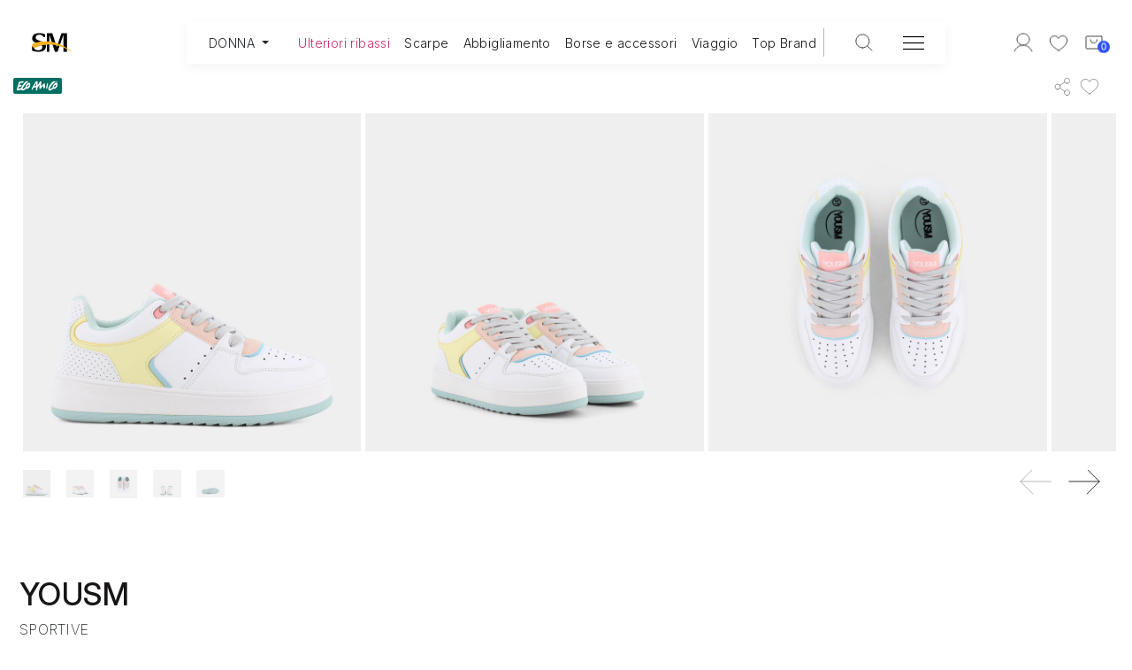

--- FILE ---
content_type: text/html;charset=UTF-8
request_url: https://scarpamondo.it/donna/scarpe/sportive/yousm-es-e23s-02--bianco-SC484229.html
body_size: 70326
content:
<!DOCTYPE html>
<html lang="it">
<head>
<style>
</style>
<!-- Google Tag Manager -->

    

<script>
  
    var user_status = "false";
    var userInfo = {
        user_status : user_status
    }

    if (user_status == "true") {
        userInfo.user_id = "ac6OigeLQUTqvzuajTQlQRgqkl";
    }

    window.dataLayer = window.dataLayer || [];
    //dataLayer
    window.dataLayer.push({
        event: "user_properties",
        ...userInfo
    });
</script>
<script>
(function(w,d,s,l,i){w[l]=w[l]||[];w[l].push({'gtm.start':
new Date().getTime(),event:'gtm.js'});var f=d.getElementsByTagName(s)[0],
j=d.createElement(s),dl=l!='dataLayer'?'&l='+l:'';j.async=true;j.src=
'https://sgtm.scarpamondo.it/gtm.js?id='+i+dl;f.parentNode.insertBefore(j,f);
})(window,document,'script','dataLayer','GTM-M3NM5HL');
</script>
<!-- End Google Tag Manager -->
<!--[if gt IE 9]><!-->
<script>//common/scripts.isml</script>
<script defer type="text/javascript" src="/on/demandware.static/Sites-Scarpamondo-Site/-/it_IT/v1769750641921/js/main.js"></script>
<script type="text/javascript">(function (w,d) {var loader = function () {var s = d.createElement("script"), tag = d.getElementsByTagName("script")[0]; s.src="https://cdn.iubenda.com/iubenda.js"; tag.parentNode.insertBefore(s,tag);}; if(w.addEventListener){w.addEventListener("load", loader, false);}else if(w.attachEvent){w.attachEvent("onload", loader);}else{w.onload = loader;}})(window, document);</script>

    <script defer type="text/javascript" src="/on/demandware.static/Sites-Scarpamondo-Site/-/it_IT/v1769750641921/js/tracking.js"
        
        >
    </script>

    <script defer type="text/javascript" src="/on/demandware.static/Sites-Scarpamondo-Site/-/it_IT/v1769750641921/js/productDetail.js"
        
        >
    </script>

    <script defer type="text/javascript" src="/on/demandware.static/Sites-Scarpamondo-Site/-/it_IT/v1769750641921/js/klarnaOsm.js"
        
        >
    </script>


<!--<![endif]-->
<meta charset=UTF-8>

<meta http-equiv="x-ua-compatible" content="ie=edge">

<meta name="viewport" content="width=device-width, initial-scale=1">


<title>SCARPE SPORTIVE da DONNA YOUSM-ES-E23S-02--BIANCO | Scarpamondo</title>

<meta name="description" content="Entra in Scarpamondo! Scopri tutti i modelli e le marche, tra cui SCARPE SPORTIVE da DONNA YOUSM-ES-E23S-02--BIANCO con spedizione rapida e gratuita sopra i 49.90&euro;"/>
<meta name="keywords" content="Scarpamondo"/>




<link rel="icon" type="image/png" href="/on/demandware.static/Sites-Scarpamondo-Site/-/default/dw18cf61bc/images/favicons/favicon-196x196.png" sizes="196x196" />
<link rel="icon" type="image/png" href="/on/demandware.static/Sites-Scarpamondo-Site/-/default/dw4f7d92d4/images/favicons/favicon-96x96.png" sizes="96x96" />
<link rel="icon" type="image/png" href="/on/demandware.static/Sites-Scarpamondo-Site/-/default/dw4ef39250/images/favicons/favicon-32x32.png" sizes="32x32" />
<link rel="icon" type="image/png" href="/on/demandware.static/Sites-Scarpamondo-Site/-/default/dwd425b1f1/images/favicons/favicon-16x16.png" sizes="16x16" />
<link rel="icon" type="image/png" href="/on/demandware.static/Sites-Scarpamondo-Site/-/default/dw7c18ef02/images/favicons/favicon-128.png" sizes="128x128" />

<link rel="stylesheet" href="/on/demandware.static/Sites-Scarpamondo-Site/-/it_IT/v1769750641921/css/global.css" />




<script type="text/javascript">
var _iub = _iub || [];
_iub.csConfiguration = {
    "consentOnContinuedBrowsing":false,
    "enableTcf":true,
    "invalidateConsentWithoutLog":true,
    "perPurposeConsent":true,
    "siteId":2779422,
    "googleConsentMode":"template",
    "tcfPurposes":{
        "1":true,
        "2":"consent_only",
        "3":"consent_only",
        "4":"consent_only",
        "5":"consent_only",
        "6":"consent_only",
        "7":"consent_only",
        "8":"consent_only",
        "9":"consent_only",
        "10":"consent_only"
    },
    "cookiePolicyId":20009772,
    "lang":"it",
    "banner":{
        "acceptButtonColor":"#003767",
        "acceptButtonDisplay":true,
        "backgroundColor":"#F2F2F2",
        "brandTextColor": "#000000",
        "brandBackgroundColor":"#F2F2F2",
        "closeButtonDisplay":false,
        "customizeButtonColor":"#003767",
        "customizeButtonDisplay":true,
        "explicitWithdrawal":true,
        "listPurposes":true,
        "logo":"/on/demandware.static/Sites-Scarpamondo-Site/-/default/dw64a2451a/images/logo.png",
        "position":"bottom",
        "rejectButtonCaptionColor":"#000000",
        "rejectButtonColor":"#F2F2F2",
        "rejectButtonDisplay":true,
        "textColor":"#000000",
        "customizeButtonCaption":"Preferenze"  
    },
    "callback": {
        onPreferenceExpressedOrNotNeeded: function(preference) {
            dataLayer.push({
                iubenda_ccpa_opted_out: _iub.cs.api.isCcpaOptedOut()
            });
            if (!preference) {
                dataLayer.push({
                    event: "iubenda_preference_not_needed"
                });
            } else {
                if (preference.consent === true) {
                    dataLayer.push({
                        event: "iubenda_consent_given"
                    });

                } else if (preference.consent === false) {
                    dataLayer.push({
                        event: "iubenda_consent_rejected"
                    });
                } else if (preference.purposes) {
                    if (preference.purposes['3'] == true) {
                        var url = '/on/demandware.store/Sites-Scarpamondo-Site/default/ConsentTracking-SetSession?consent=true'
                        $.ajax({
                            url: url,
                            method: 'GET',
                            data: '',
                            success: function (data) {
                                
                            },
                            error: function (err) {
                                console.log('error')
                            }
                        });
                    } else {
                        var url = '/on/demandware.store/Sites-Scarpamondo-Site/default/ConsentTracking-SetSession?consent=false'
                        $.ajax({
                            url: url,
                            method: 'GET',
                            data: '',
                            success: function (data) {
                            },
                            error: function (err) {
                                console.log('error')
                            }
                        });
                    }

                    for (var purposeId in preference.purposes) {
                        if (preference.purposes[purposeId]) {
                            dataLayer.push({
                                event: "iubenda_consent_given_purpose_" + purposeId
                            });
                        }
                    }
                }
            }
        }
    }
};
  
  
</script>
<script type="text/javascript" src="//cdn.iubenda.com/cs/tcf/stub-v2.js"></script>
<script type="text/javascript" src="//cdn.iubenda.com/cs/tcf/safe-tcf-v2.js"></script>
<script type="text/javascript" src="//cdn.iubenda.com/cs/iubenda_cs.js" charset="UTF-8" async></script>




<!-- Marketing Cloud Analytics -->
<script type="text/javascript" src="//510005053.collect.igodigital.com/collect.js"></script>
<!-- End Marketing Cloud Analytics -->

<link rel="alternate" hreflang="x-default" href="https://scarpamondo.it/donna/scarpe/sportive/yousm-es-e23s-02--bianco-SC484229.html" />

<meta property="og:type" content="website" />

<meta property="og:title" content="SCARPE SPORTIVE da DONNA YOUSM-ES-E23S-02--BIANCO | Scarpamondo" />

<meta property="og:locale" content="it_IT" />

<meta property="twitter:card" content="summary_large_image" />

<meta property="og:description" content="Entra in Scarpamondo! Scopri tutti i modelli e le marche, tra cui SCARPE SPORTIVE da DONNA YOUSM-ES-E23S-02--BIANCO con spedizione rapida e gratuita sopra i 49.90&euro;" />

<meta property="image" content="https://scarpamondo.it/dw/image/v2/BHDF_PRD/on/demandware.static/-/Sites-SCARPAMONDO-MASTER/default/dwb8fa8526/images/large/SC484229-0001.jpg?sw=800&amp;sh=800" />

<meta property="og:image" content="https://scarpamondo.it/dw/image/v2/BHDF_PRD/on/demandware.static/-/Sites-SCARPAMONDO-MASTER/default/dwb8fa8526/images/large/SC484229-0001.jpg?sw=800&amp;sh=800" />

<meta property="og:url" content="/donna/scarpe/sportive/yousm-es-e23s-02--bianco-SC484229.html" />




<link rel="stylesheet" href="/on/demandware.static/Sites-Scarpamondo-Site/-/it_IT/v1769750641921/css/skin/skin.css" />


<link rel="canonical" href="/donna/scarpe/sportive/yousm-es-e23s-02--bianco-SC484229.html"/>

<script type="text/javascript">//<!--
/* <![CDATA[ (head-active_data.js) */
var dw = (window.dw || {});
dw.ac = {
    _analytics: null,
    _events: [],
    _category: "",
    _searchData: "",
    _anact: "",
    _anact_nohit_tag: "",
    _analytics_enabled: "true",
    _timeZone: "Europe/Rome",
    _capture: function(configs) {
        if (Object.prototype.toString.call(configs) === "[object Array]") {
            configs.forEach(captureObject);
            return;
        }
        dw.ac._events.push(configs);
    },
	capture: function() { 
		dw.ac._capture(arguments);
		// send to CQ as well:
		if (window.CQuotient) {
			window.CQuotient.trackEventsFromAC(arguments);
		}
	},
    EV_PRD_SEARCHHIT: "searchhit",
    EV_PRD_DETAIL: "detail",
    EV_PRD_RECOMMENDATION: "recommendation",
    EV_PRD_SETPRODUCT: "setproduct",
    applyContext: function(context) {
        if (typeof context === "object" && context.hasOwnProperty("category")) {
        	dw.ac._category = context.category;
        }
        if (typeof context === "object" && context.hasOwnProperty("searchData")) {
        	dw.ac._searchData = context.searchData;
        }
    },
    setDWAnalytics: function(analytics) {
        dw.ac._analytics = analytics;
    },
    eventsIsEmpty: function() {
        return 0 == dw.ac._events.length;
    }
};
/* ]]> */
// -->
</script>
<script type="text/javascript">//<!--
/* <![CDATA[ (head-cquotient.js) */
var CQuotient = window.CQuotient = {};
CQuotient.clientId = 'bhdf-Scarpamondo';
CQuotient.realm = 'BHDF';
CQuotient.siteId = 'Scarpamondo';
CQuotient.instanceType = 'prd';
CQuotient.locale = 'it_IT';
CQuotient.fbPixelId = '__UNKNOWN__';
CQuotient.activities = [];
CQuotient.cqcid='';
CQuotient.cquid='';
CQuotient.cqeid='';
CQuotient.cqlid='';
CQuotient.apiHost='api.cquotient.com';
/* Turn this on to test against Staging Einstein */
/* CQuotient.useTest= true; */
CQuotient.useTest = ('true' === 'false');
CQuotient.initFromCookies = function () {
	var ca = document.cookie.split(';');
	for(var i=0;i < ca.length;i++) {
	  var c = ca[i];
	  while (c.charAt(0)==' ') c = c.substring(1,c.length);
	  if (c.indexOf('cqcid=') == 0) {
		CQuotient.cqcid=c.substring('cqcid='.length,c.length);
	  } else if (c.indexOf('cquid=') == 0) {
		  var value = c.substring('cquid='.length,c.length);
		  if (value) {
		  	var split_value = value.split("|", 3);
		  	if (split_value.length > 0) {
			  CQuotient.cquid=split_value[0];
		  	}
		  	if (split_value.length > 1) {
			  CQuotient.cqeid=split_value[1];
		  	}
		  	if (split_value.length > 2) {
			  CQuotient.cqlid=split_value[2];
		  	}
		  }
	  }
	}
}
CQuotient.getCQCookieId = function () {
	if(window.CQuotient.cqcid == '')
		window.CQuotient.initFromCookies();
	return window.CQuotient.cqcid;
};
CQuotient.getCQUserId = function () {
	if(window.CQuotient.cquid == '')
		window.CQuotient.initFromCookies();
	return window.CQuotient.cquid;
};
CQuotient.getCQHashedEmail = function () {
	if(window.CQuotient.cqeid == '')
		window.CQuotient.initFromCookies();
	return window.CQuotient.cqeid;
};
CQuotient.getCQHashedLogin = function () {
	if(window.CQuotient.cqlid == '')
		window.CQuotient.initFromCookies();
	return window.CQuotient.cqlid;
};
CQuotient.trackEventsFromAC = function (/* Object or Array */ events) {
try {
	if (Object.prototype.toString.call(events) === "[object Array]") {
		events.forEach(_trackASingleCQEvent);
	} else {
		CQuotient._trackASingleCQEvent(events);
	}
} catch(err) {}
};
CQuotient._trackASingleCQEvent = function ( /* Object */ event) {
	if (event && event.id) {
		if (event.type === dw.ac.EV_PRD_DETAIL) {
			CQuotient.trackViewProduct( {id:'', alt_id: event.id, type: 'raw_sku'} );
		} // not handling the other dw.ac.* events currently
	}
};
CQuotient.trackViewProduct = function(/* Object */ cqParamData){
	var cq_params = {};
	cq_params.cookieId = CQuotient.getCQCookieId();
	cq_params.userId = CQuotient.getCQUserId();
	cq_params.emailId = CQuotient.getCQHashedEmail();
	cq_params.loginId = CQuotient.getCQHashedLogin();
	cq_params.product = cqParamData.product;
	cq_params.realm = cqParamData.realm;
	cq_params.siteId = cqParamData.siteId;
	cq_params.instanceType = cqParamData.instanceType;
	cq_params.locale = CQuotient.locale;
	
	if(CQuotient.sendActivity) {
		CQuotient.sendActivity(CQuotient.clientId, 'viewProduct', cq_params);
	} else {
		CQuotient.activities.push({activityType: 'viewProduct', parameters: cq_params});
	}
};
/* ]]> */
// -->
</script>


   <script type="application/ld+json">
        {"@context":"http://schema.org/","@type":"WebPage","name":"DONNA-SCARPE-SPORTIVE","breadcrumb":{"@context":"http://schema.org/","@type":"BreadcrumbList","itemListElement":[[{"@type":"ListItem","position":1,"name":"DONNA","item":"/donna/"},{"@type":"ListItem","position":2,"name":"Scarpe","item":"/donna/scarpe/"},{"@type":"ListItem","position":3,"name":"Sportive","item":"/donna/scarpe/sportive/"}]]},"mainEntity":{"@context":"http://schema.org/","@type":"Product","name":"DONNA-SCARPE-SPORTIVE","description":null,"mpn":"SC484229","sku":"SC484229","image":[null,null,null,null,null],"offers":{"url":{},"@type":"Offer","priceCurrency":"EUR","price":"26.53","availability":"http://schema.org/InStock"},"productData":{"item_id":"SC484229","item_name":"ES-E23S-02  BIANCO - SPORTIVE","currency":"EUR","discount":11.37,"index":0,"item_brand":"YOUSM","item_category":"DONNA","item_category2":"SCARPE","item_category3":"SPORTIVE","item_variant":"SC484229","price":37.9,"size":"","quantity":1,"item_seasonality":"PE"}},"userInfo":{"logged":false,"id":"ac6OigeLQUTqvzuajTQlQRgqkl"}}
    </script>


</head>
<body>
<!-- Google Tag Manager (noscript) -->
<noscript><iframe src="https://sgtm.scarpamondo.it/ns.html?id=GTM-M3NM5HL"
height="0" width="0" style="display:none;visibility:hidden"></iframe></noscript>

<script async data-environment="production" src="https://js.klarna.com/web-sdk/v1/klarna.js" data-client-id="2996350e-d923-57bc-8162-af869a59dcf0"></script>


<!-- End Google Tag Manager (noscript) -->

<span class="d-none" 
    data-tracking-view="[{&quot;page_country_iso&quot;:&quot;it&quot;,&quot;page_language_iso&quot;:&quot;it&quot;,&quot;page_currency_code_iso&quot;:&quot;EUR&quot;,&quot;page_type&quot;:&quot;pdp&quot;,&quot;page_name&quot;:&quot;it.it.pdp|pdp&quot;,&quot;products&quot;:[{&quot;id&quot;:&quot;SC484229&quot;,&quot;master_id&quot;:&quot;MI00003856&quot;,&quot;name&quot;:&quot;DONNA-SCARPE-SPORTIVE&quot;,&quot;url&quot;:&quot;https://scarpamondo.it/donna/scarpe/sportive/yousm-es-e23s-02--bianco-SC484229.html&quot;}]}]"
    data-tracking-event="[]" >
</span>




<div class="page" data-action="Product-Show" data-querystring="pid=SC484229" >
<a href="#maincontent" class="skip" aria-label="Skip to main content">Skip to main content</a>
<a href="#footercontent" class="skip" aria-label="Skip to footer content">Skip to footer content</a>
<header class="c-site-header js-global-site-header">
    <div class="menu-background"></div>
    <div class="search-background-mobile"></div>
    <nav role="navigation" class="c-site-header__nav" id="mainNav" data-favcategory="DONNA">
        <div class="c-site-header__nav__wrap">
            <div class="header container c-site-header__container">
                <div class="c-site-header__row">
                    <div class="header-animation-box">
                        <div class="header-image-box">
                            <div class="navbar-header brand ">
                                <a class="logo-home" href="/" title="Scarpamondo Homepage">
                                    <img class="logo-white d-md-none d-xl-block" src="/on/demandware.static/Sites-Scarpamondo-Site/-/default/dw9c60cf64/images/logo-scarpa-white.svg" alt="Scarpamondo" />
                                    <img class="logo-white d-none d-md-block d-xl-none logo-small" src="/on/demandware.static/Sites-Scarpamondo-Site/-/default/dw78c85be0/images/logo_white_small.svg" alt="Scarpamondo" />
                                    <img class="logo-black d-md-none d-xl-block" src="/on/demandware.static/Sites-Scarpamondo-Site/-/default/dw984eccd3/images/logo-scarpa-black.svg" alt="Scarpamondo" />
                                    <img class="logo-black d-none d-md-block d-xl-none logo-small" src="/on/demandware.static/Sites-Scarpamondo-Site/-/default/dwad3e1bd4/images/logo_black_small.svg" alt="Scarpamondo" />
                                </a>
                            </div>
                        </div>
                        <div class="menu-container d-none d-md-flex ">
                            <div class="main-menu c-main-menu navbar-toggleable-sm menu-toggleable-left multilevel-dropdown d-none d-md-block" id="sg-navbar-collapse">
                                <nav class="navbar navbar-expand-md bg-inverse col-12">
    <div class="close-menu clearfix d-lg-none">
        <div class="back pull-left">
            <button role="button" aria-label="Back to previous menu">
                <span class="caret-left"></span>
                Indietro
            </button>
        </div>
        <div class="close-button pull-right">
            <button role="button" aria-label="Close Menu">
                Chiudi
                <span aria-hidden="true">&times;</span>
            </button>
        </div>
    </div>
    <div class="menu-group" role="navigation">
        <div class="dropdown gender-selector d-none">
            <a href="/" data-cat="UOMO" class="btn dropdown-toggle body-B-XS p-0 cat-menu-UOMO d-none" type="button" id="dropdownMenuButton" data-toggle="dropdown" aria-haspopup="true" aria-expanded="false">
                UOMO
            </a>
            <a href="/" data-cat="UOMO" class="btn dropdown-toggle body-B-XS p-0 cat-menu-DONNA d-none" type="button" id="dropdownMenuButton" data-toggle="dropdown" aria-haspopup="true" aria-expanded="false">
                DONNA
            </a>
            <a href="/" data-cat="UOMO" class="btn dropdown-toggle body-B-XS p-0 cat-menu-BAMBINI d-none" type="button" id="dropdownMenuButton" data-toggle="dropdown" aria-haspopup="true" aria-expanded="false">
                BAMBINI
            </a>
            <div class="dropdown-menu" aria-labelledby="dropdownMenuButton">
                <div class="dropdown-content show">
                    <a href="/donna/" id="DONNA" class="dropdown-item hide-cat-menu-DONNA" role="button" data-toggle="dropdown" aria-haspopup="true" aria-expanded="false" tabindex="0" title="DONNA">
                        DONNA
                    </a>
                    <div class="dropdown-divider hide-cat-menu-UOMO hide-cat-menu-DONNA"></div>
                    <a href="/uomo/" id="UOMO" class="dropdown-item hide-cat-menu-UOMO" role="button" data-toggle="dropdown" aria-haspopup="true" aria-expanded="false" tabindex="0" title="UOMO">
                        UOMO
                    </a>
                    <div class="dropdown-divider hide-cat-menu-BAMBINI"></div>
                    <a href="/bambini/" id="BAMBINI" class="dropdown-item hide-cat-menu-BAMBINI" role="button" data-toggle="dropdown" aria-haspopup="true" aria-expanded="false" tabindex="0" title="BAMBINI">
                        BAMBINI
                    </a>
                </div>
            </div>
        </div>
        <ul class="nav navbar-nav" role="menu">
            

                

                
                    
                    
                        
                            
                            
                            
                                <li class="nav-item dropdown d-none cat-menu-DONNA"
                                    role="presentation">
                                    <a href="/donna/saldi/"
                                    id="DONNA-SALDI" class="nav-link dropdown-toggle body-B-XS" role="button" data-toggle="dropdown"
                                    aria-haspopup="true" aria-expanded="false" tabindex="0"
                                    style=color:#ca2b69
                                    title="ULTERIORI RIBASSI da DONNA"
                                    >
                                        Ulteriori ribassi
                                    </a>
                                    
                                    
    <ul class="dropdown-menu dropdown-category promo-menu" role="menu" aria-hidden="true" aria-label="DONNA-SALDI">
        <div class="inner-menu-container">
            <div class="row">
                <div class="col-7">
                    <div class="promo-highlight-cards">
                        
                        
                            
                                <div class="company-card">
                                    <a href="/donna/saldi/fino-al-20/" title="null" id="DONNA-SALDI" style=color:#212529>
                                        <img src="https://scarpamondo.it/on/demandware.static/-/Sites-SFEC_StoreFront/default/dwf2747d9f/202506_card_percentuali_sconto_finoal20_400x400_saldi.jpg"  alt="Fino al 20%" title="Fino al 20%" />
                                    </a>
                                    <a class="btn btn-primary w-100 btn-fill-white" href="/donna/saldi/fino-al-20/" title="null" id="DONNA-SALDI" style=color:#212529>
                                        Fino al 20%
                                    </a>
                                </div>
                            
                        
                            
                                <div class="company-card">
                                    <a href="/donna/saldi/dal-20-al-40/" title="null" id="DONNA-SALDI" style=color:#212529>
                                        <img src="https://scarpamondo.it/on/demandware.static/-/Sites-SFEC_StoreFront/default/dw29bacec5/202506_card_percentuali_sconto_dal20al40_400x400_saldi.jpg"  alt="Dal 20% al 40%" title="Dal 20% al 40%" />
                                    </a>
                                    <a class="btn btn-primary w-100 btn-fill-white" href="/donna/saldi/dal-20-al-40/" title="null" id="DONNA-SALDI" style=color:#212529>
                                        Dal 20% al 40%
                                    </a>
                                </div>
                            
                        
                            
                                <div class="company-card">
                                    <a href="/donna/saldi/fino-al-50/" title="null" id="DONNA-SALDI" style=color:#212529>
                                        <img src="https://scarpamondo.it/on/demandware.static/-/Sites-SFEC_StoreFront/default/dw83c14dfd/202507_card_menu_percentuali_400x400_fino_al_60.jpg"  alt="Fino al 60%" title="Fino al 60%" />
                                    </a>
                                    <a class="btn btn-primary w-100 btn-fill-white" href="/donna/saldi/fino-al-50/" title="null" id="DONNA-SALDI" style=color:#212529>
                                        Fino al 60%
                                    </a>
                                </div>
                            
                        
                            
                        
                            
                        
                            
                        
                            
                        
                            
                        
                            
                        
                            
                        
                            
                        
                            
                        
                    </div>
                </div>
                <div class="offset-1 col-4">
                    <div class="promo-category-list-container">
                        <div class="w-100">
                            <p class="mb-0 body-B-XS uppercase menu-subtitles">
                                ACQUISTA PER CATEGORIA
                            </p>
                        </div>
                        <div class="w-100 dropdown-divider">
                        </div>
                        <div class="promo-category-list w-100">
                            
                            
                                
                            
                                
                            
                                
                            
                                
                                <li class="dropdown-item col-4" role="presentation">
                                    
                                    <a href="/donna/ulteriori-ribassi/tronchetti-e-stivali/" title="SALDI da DONNA | TRONCHETTI" id="DONNA-SALDI-TRONCHETTI-STIVALI" role="menuitem" class="dropdown-link white-space-normal" tabindex="-1" >
                                        <span>Tronchetti e Stivali</span>
                                    </a>
                                </li>
                                <div class="col-1">
                                </div>
                                
                            
                                
                                <li class="dropdown-item col-4" role="presentation">
                                    
                                    <a href="/donna/saldi/scarponcini/" title="SALDI da DONNA | SCARPONCINI" id="DONNA-SALDI-SCARPONCINI" role="menuitem" class="dropdown-link white-space-normal" tabindex="-1" >
                                        <span>Scarponcini</span>
                                    </a>
                                </li>
                                <div class="col-1">
                                </div>
                                
                            
                                
                                <li class="dropdown-item col-4" role="presentation">
                                    
                                    <a href="/donna/saldi/borse-accessori/" title="SALDI da DONNA | BORSE" id="DONNA-SALDI-BORSE-ACCESSORI" role="menuitem" class="dropdown-link white-space-normal" tabindex="-1" >
                                        <span>Borse e Accessori</span>
                                    </a>
                                </li>
                                <div class="col-1">
                                </div>
                                
                            
                                
                                <li class="dropdown-item col-4" role="presentation">
                                    
                                    <a href="/donna/saldi/sneakers/" title="SALDI da DONNA | SNEAKERS" id="DONNA-SALDI-SNEAKERS" role="menuitem" class="dropdown-link white-space-normal" tabindex="-1" >
                                        <span>Sneakers</span>
                                    </a>
                                </li>
                                <div class="col-1">
                                </div>
                                
                            
                                
                                <li class="dropdown-item col-4" role="presentation">
                                    
                                    <a href="/donna/saldi/sportive/" title="SALDI da DONNA | SPORT" id="DONNA-SALDI-SPORT" role="menuitem" class="dropdown-link white-space-normal" tabindex="-1" >
                                        <span>Sport</span>
                                    </a>
                                </li>
                                <div class="col-1">
                                </div>
                                
                            
                                
                                <li class="dropdown-item col-4" role="presentation">
                                    
                                    <a href="/donna/saldi/abbigliamento/" title="SALDI da DONNA | ABBIGLIAMENTO" id="DONNA-SALDI-ABBIGLIAMENTO" role="menuitem" class="dropdown-link white-space-normal" tabindex="-1" >
                                        <span>Abbigliamento</span>
                                    </a>
                                </li>
                                <div class="col-1">
                                </div>
                                
                            
                                
                                <li class="dropdown-item col-4" role="presentation">
                                    
                                    <a href="/donna/saldi/mocassini-stringate/" title="SALDI da DONNA | MOCASSINI" id="DONNA-SALDI-MOCASSINI-STRINGATE" role="menuitem" class="dropdown-link white-space-normal" tabindex="-1" >
                                        <span>Mocassini e Stringate</span>
                                    </a>
                                </li>
                                <div class="col-1">
                                </div>
                                
                            
                                
                                <li class="dropdown-item col-4" role="presentation">
                                    
                                    <a href="/donna/saldi/-decollete-chanel/" title="SALDI da DONNA | D&Eacute;COLLET&Eacute;" id="DONNA-SALDI-D&Eacute;COLLET&Eacute;-CHANEL" role="menuitem" class="dropdown-link white-space-normal" tabindex="-1" >
                                        <span>D&eacute;collet&eacute; e Chanel</span>
                                    </a>
                                </li>
                                <div class="col-1">
                                </div>
                                
                            
                                
                                <li class="dropdown-item col-4" role="presentation">
                                    
                                    <a href="/donna/saldi/ciabatte/" title="SALDI da DONNA | CIABATTE" id="DONNA-SALDI-CIABATTE" role="menuitem" class="dropdown-link white-space-normal" tabindex="-1" >
                                        <span>Ciabatte</span>
                                    </a>
                                </li>
                                <div class="col-1">
                                </div>
                                
                            
                        </div>
                    </div>
                </div>
            </div>
        </div>
        <div class="w-100">
            <div class="row">
                
                    <div class="col-12 evidence-column">
                        <div class="w-100">
                            <p class="mb-0 body-B-XS uppercase menu-subtitles">
                                IN EVIDENZA
                            </p>
                        </div>
                        <div class="w-100 dropdown-divider"></div>
                        
                        
<div class="menu-highlight-section" id="menu-donna-saldi">
    <div class="experience-region experience-main"><div class="experience-component experience-menu_components-menuCardsCarousel"><div class="swiper cardSwiper cards-wrapper">
    <div class="swiper-wrapper"><div class="swiper-slide">
    <a class="menu-card-link" href="https://scarpamondo.it/donna/saldi/?prefn1=CMP_Descrizione_Marchio&amp;prefv1=NERO%20GIARDINI&amp;start=0&amp;sz=36">

    <div class="menu-card" style="background-color: #19223f">
        <div class="menu-card-image">
            <img class="img-fluid" src="/on/demandware.static/-/Sites-Scarpamondo-Library/default/dw2a4a572f/MENU/nerogiardini_200x200.png" alt="Nero Giardini" />
        </div>
        <div class="menu-card-text" style="color: #ffffff">
            <p class="menu-card-title title-T-XXXS mb-1">
                Nero Giardini
            </p>
            <p class="menu-card-subtitle body-B-XS mb-1">
                Eleganza e artigianalit&agrave; italiana per trasformare ogni passo in stile.
            </p>
        </div>
    </div>

    </a>
</div><div class="swiper-slide">
    <a class="menu-card-link" href="https://scarpamondo.it/donna/saldi/?prefn1=CMP_Descrizione_Marchio&amp;prefv1=GEOX&amp;start=0&amp;sz=36">

    <div class="menu-card" style="background-color: #19223f">
        <div class="menu-card-image">
            <img class="img-fluid" src="/on/demandware.static/-/Sites-Scarpamondo-Library/default/dw0157e809/MENU/Geox_200x200.png" alt="Geox" />
        </div>
        <div class="menu-card-text" style="color: #ffffff">
            <p class="menu-card-title title-T-XXXS mb-1">
                Geox
            </p>
            <p class="menu-card-subtitle body-B-XS mb-1">
                Tecnologia e design per il benessere quotidiano del piede
            </p>
        </div>
    </div>

    </a>
</div><div class="swiper-slide">
    <a class="menu-card-link" href="https://scarpamondo.it/donna/saldi/?prefn1=CMP_Descrizione_Marchio&amp;prefv1=SKECHERS&amp;start=0&amp;sz=36">

    <div class="menu-card" style="background-color: #19223f">
        <div class="menu-card-image">
            <img class="img-fluid" src="/on/demandware.static/-/Sites-Scarpamondo-Library/default/dw0c7ca5dd/MENU/skechers_200x200.png" alt="Skechers" />
        </div>
        <div class="menu-card-text" style="color: #ffffff">
            <p class="menu-card-title title-T-XXXS mb-1">
                Skechers
            </p>
            <p class="menu-card-subtitle body-B-XS mb-1">
                Comfort assoluto e stile casual per una vita attiva e dinamica
            </p>
        </div>
    </div>

    </a>
</div><div class="swiper-slide">
    <a class="menu-card-link" href="https://scarpamondo.it/donna/saldi/?prefn1=CMP_Descrizione_Marchio&amp;prefv1=CALVIN%20KLEIN&amp;start=0&amp;sz=36">

    <div class="menu-card" style="background-color: #19223f">
        <div class="menu-card-image">
            <img class="img-fluid" src="/on/demandware.static/-/Sites-Scarpamondo-Library/default/dw3b61db69/MENU/calvin_klein_200x200.png" alt="Calvin Klein" />
        </div>
        <div class="menu-card-text" style="color: #ffffff">
            <p class="menu-card-title title-T-XXXS mb-1">
                Calvin Klein
            </p>
            <p class="menu-card-subtitle body-B-XS mb-1">
                Minimalismo moderno e sensualit&agrave; essenziale, per uno stile pulito e deciso
            </p>
        </div>
    </div>

    </a>
</div><div class="swiper-slide">
    <a class="menu-card-link" href="https://scarpamondo.it/donna/saldi/?prefn1=CMP_Descrizione_Marchio&amp;prefv1=PEPE%20JEANS&amp;start=0&amp;sz=36">

    <div class="menu-card" style="background-color: #19223f">
        <div class="menu-card-image">
            <img class="img-fluid" src="/on/demandware.static/-/Sites-Scarpamondo-Library/default/dw2063e5f2/MENU/pepe_jeans_200x200.png" alt="Pepe Jeans" />
        </div>
        <div class="menu-card-text" style="color: #ffffff">
            <p class="menu-card-title title-T-XXXS mb-1">
                Pepe Jeans
            </p>
            <p class="menu-card-subtitle body-B-XS mb-1">
                Stile autentico per chi vive la moda con personalit&agrave; e libert&agrave;
            </p>
        </div>
    </div>

    </a>
</div><div class="swiper-slide">
    <div class="menu-card" style="background-color: #c3e461">
        <div class="menu-card-image">
            <img class="img-fluid" src="/on/demandware.static/-/Sites-Scarpamondo-Library/default/dw678b6d67/MENU/202503_megamenu_minicard_200x200px_clickandcollect.jpg" alt="Click&amp;collect" />
        </div>
        <div class="menu-card-text" style="color: #171515">
            <p class="menu-card-title title-T-XXXS mb-1">
                Click&amp;collect
            </p>
            <p class="menu-card-subtitle body-B-XS mb-1">
                Spedizione gratuita con il ritiro in store
            </p>
        </div>
    </div>
</div></div>
    <div class="navigation-box p-relative">
    <div class="swiper-button-prev custom-prev-arrow menu-prev"></div>
    <div class="custom-swiper-scrollbar d-flex">
        <span class="slide-starting">01</span>
        <div class="swiper-scrollbar"></div>
        <span class="slide-totals"></span>
    </div>
    <div class="swiper-button-next custom-next-arrow menu-next"></div>
</div>
</div></div></div>
</div>

                    </div>
                
            </div>
        </div>
    </ul>

                                </li>
                            
                        
                            
                            
                            
                                <li class="nav-item dropdown d-none cat-menu-DONNA"
                                    role="presentation">
                                    <a href="/donna/scarpe/"
                                    id="DONNA-SCARPE" class="nav-link dropdown-toggle body-B-XS" role="button" data-toggle="dropdown"
                                    aria-haspopup="true" aria-expanded="false" tabindex="0"
                                    
                                    title="SCARPE da DONNA"
                                    >
                                        Scarpe
                                    </a>
                                    
                                    
    <ul class="dropdown-menu dropdown-category" role="menu" aria-hidden="true" aria-label="DONNA-SCARPE">
        <div class="inner-menu-container">
            <div class="w-100">
                <p class="mb-0 body-B-XS uppercase menu-subtitles">
                    ACQUISTA PER CATEGORIA
                </p>
            </div>
            <div class="w-100 dropdown-divider">
            </div>
            
            
                <li class="dropdown-item" role="presentation">
                    
                    <a href="/donna/scarpe/ulteriori-ribassi/" title="SCARPE da DONNA | ULTERIORI" id="DONNA-SCARPE-ULTERIORI-RIBASSI" role="menuitem" class="dropdown-link" tabindex="-1" style=color:#ca2b69>
                        
                            <img src="https://scarpamondo.it/on/demandware.static/-/Sites-SFEC_StoreFront/default/dwe4bab12e/Percent.jpg" alt="Ulteriori ribassi" title="Ulteriori ribassi"/>
                        
                        <span>Ulteriori ribassi</span>
                    </a>
                </li>
            
                <li class="dropdown-item" role="presentation">
                    
                    <a href="/donna/scarpe/sneakers/" title="SCARPE da DONNA | SNEAKERS" id="DONNA-SCARPE-SNEAKERS" role="menuitem" class="dropdown-link" tabindex="-1" >
                        
                            <img src="https://scarpamondo.it/on/demandware.static/-/Sites-SFEC_StoreFront/default/dw0c7cad41/DONNA_SCARPE_SNEAKERS_SC536727-0001_100x100px.jpg" alt="Sneakers" title="Sneakers"/>
                        
                        <span>Sneakers</span>
                    </a>
                </li>
            
                <li class="dropdown-item" role="presentation">
                    
                    <a href="/donna/scarpe/sportive/" title="SCARPE da DONNA | SPORTIVE" id="DONNA-SCARPE-SPORTIVE" role="menuitem" class="dropdown-link" tabindex="-1" >
                        
                            <img src="https://scarpamondo.it/on/demandware.static/-/Sites-SFEC_StoreFront/default/dw52affd00/DONNA_SCARPE_SPORTIVE_SC534131-0001_100x100px.jpg" alt="Sportive" title="Sportive"/>
                        
                        <span>Sportive</span>
                    </a>
                </li>
            
                <li class="dropdown-item" role="presentation">
                    
                    <a href="/donna/scarpe/decollete/" title="SCARPE da DONNA | D&Eacute;COLLET&Eacute;" id="DONNA-SCARPE-D&Eacute;COLLET&Eacute;" role="menuitem" class="dropdown-link" tabindex="-1" >
                        
                            <img src="https://scarpamondo.it/on/demandware.static/-/Sites-SFEC_StoreFront/default/dwaca8f952/DONNA_SCARPE_DECOLLETE_SC540029-0001_100x100px.jpg" alt="D&eacute;collet&eacute;" title="D&eacute;collet&eacute;"/>
                        
                        <span>D&eacute;collet&eacute;</span>
                    </a>
                </li>
            
                <li class="dropdown-item" role="presentation">
                    
                    <a href="/donna/scarpe/tronchetti/" title="SCARPE da DONNA | TRONCHETTI" id="DONNA-SCARPE-TRONCHETTI" role="menuitem" class="dropdown-link" tabindex="-1" >
                        
                            <img src="https://scarpamondo.it/on/demandware.static/-/Sites-SFEC_StoreFront/default/dw4d4dd1ae/DONNA_SCARPE_TRONCHETTI_SC533648-0001_100x100px.jpg" alt="Tronchetti" title="Tronchetti"/>
                        
                        <span>Tronchetti</span>
                    </a>
                </li>
            
                <li class="dropdown-item" role="presentation">
                    
                    <a href="/donna/scarpe/scarponcini/" title="SCARPE da DONNA | SCARPONCINI" id="DONNA-SCARPE-SCARPONCINI" role="menuitem" class="dropdown-link" tabindex="-1" >
                        
                            <img src="https://scarpamondo.it/on/demandware.static/-/Sites-SFEC_StoreFront/default/dw57a61d5e/DONNA_PROMO_SCARPONCINI_SC492963-0001_100x100px.jpg" alt="Scarponcini" title="Scarponcini"/>
                        
                        <span>Scarponcini</span>
                    </a>
                </li>
            
                <li class="dropdown-item" role="presentation">
                    
                    <a href="/donna/scarpe/stivali/" title="SCARPE da DONNA | STIVALI" id="DONNA-SCARPE-STIVALI" role="menuitem" class="dropdown-link" tabindex="-1" >
                        
                            <img src="https://scarpamondo.it/on/demandware.static/-/Sites-SFEC_StoreFront/default/dwe84d1a0f/202503_DONNA_SCARPE_STIVALI_SC496455_menu_100x100px.jpg" alt="Stivali" title="Stivali"/>
                        
                        <span>Stivali</span>
                    </a>
                </li>
            
                <li class="dropdown-item" role="presentation">
                    
                    <a href="/donna/scarpe/pioggia/" title="SCARPE da DONNA | PIOGGIA" id="DONNA-SCARPE-PIOGGIA" role="menuitem" class="dropdown-link" tabindex="-1" >
                        
                            <img src="https://scarpamondo.it/on/demandware.static/-/Sites-SFEC_StoreFront/default/dw4b216658/202503_DONNA_SCARPE_PIOGGIA_SC475332_menu_100x100px.jpg" alt="Pioggia" title="Pioggia"/>
                        
                        <span>Pioggia</span>
                    </a>
                </li>
            
            <li class="dropdown-item dropdown view-all-category" role="presentation">
                <a class="btn-primary btn-outlined btn-fill-white btn-menu-show-more" href="/donna/scarpe/">
                    
                        Vedi tutti
                    
                </a>
            </li>
        </div>
        <div class="w-100">
            <div class="row">
                
                    <div class="col-5">
                        <div class="w-100">
                            <p class="mb-0 body-B-XS uppercase menu-subtitles">
                                ACQUISTA PER BRAND
                            </p>
                        </div>
                        <div class="w-100 dropdown-divider"></div>
                        <div class="menu-brand-list">
                            
                                <div class="menu-brand-item">
                                    <a href="/donna/top-brand/nero-giardini/">Nero Giardini</a>
                                </div>
                            
                                <div class="menu-brand-item">
                                    <a href="/donna/top-brand/sheen/">Sheen</a>
                                </div>
                            
                                <div class="menu-brand-item">
                                    <a href="/donna/top-brand/skechers/">Skechers</a>
                                </div>
                            
                                <div class="menu-brand-item">
                                    <a href="/donna/top-brand/ugg/">Ugg</a>
                                </div>
                            
                                <div class="menu-brand-item">
                                    <a href="/donna/top-brand/geox/">Geox</a>
                                </div>
                            
                                <div class="menu-brand-item">
                                    <a href="/donna/top-brand/new-balance/">New Balance</a>
                                </div>
                            
                        </div>
                    </div>
                
                
                    <div class="evidence-column col-7">
                        <div class="w-100">
                            <p class="mb-0 body-B-XS uppercase menu-subtitles">
                                IN EVIDENZA
                            </p>
                        </div>
                        <div class="w-100 dropdown-divider"></div>
                        
                        
<div class="menu-highlight-section" id="menu-donna-scarpe">
    <div class="experience-region experience-main"><div class="experience-component experience-menu_components-menuCardsCarousel"><div class="swiper cardSwiper cards-wrapper">
    <div class="swiper-wrapper"><div class="swiper-slide">
    <a class="menu-card-link" href="https://scarpamondo.it/donna/scarpe/ulteriori-ribassi/">

    <div class="menu-card" style="background-color: #ca2b69">
        <div class="menu-card-image">
            <img class="img-fluid" src="/on/demandware.static/-/Sites-Scarpamondo-Library/default/dw12e054ae/MENU/202507_megamenu_minicard_200x200px_ulteriori_ribassi.jpg" alt="Ulteriori ribassi" />
        </div>
        <div class="menu-card-text" style="color: #fdd923">
            <p class="menu-card-title title-T-XXXS mb-1">
                Fino al -60% di sconto! 
            </p>
            <p class="menu-card-subtitle body-B-XS mb-1">
                Approfitta ora di tantissimi prodotti in saldo fino al -60% di sconto!
            </p>
        </div>
    </div>

    </a>
</div><div class="swiper-slide">
    <a class="menu-card-link" href="https://scarpamondo.it/donna/must-have/">

    <div class="menu-card" style="background-color: #734636">
        <div class="menu-card-image">
            <img class="img-fluid" src="/on/demandware.static/-/Sites-Scarpamondo-Library/default/dw97b47a9b/MENU/menu_must-have_donna_200x200.jpg" alt="Must Have" />
        </div>
        <div class="menu-card-text" style="color: #ffffff">
            <p class="menu-card-title title-T-XXXS mb-1">
                Must have
            </p>
            <p class="menu-card-subtitle body-B-XS mb-1">
                Scopri i nostri imperdibili must have 
            </p>
        </div>
    </div>

    </a>
</div><div class="swiper-slide">
    <a class="menu-card-link" href="https://scarpamondo.it/donna/scarpe/sportive/">

    <div class="menu-card" style="background-color: #808080">
        <div class="menu-card-image">
            <img class="img-fluid" src="/on/demandware.static/-/Sites-Scarpamondo-Library/default/dw47d9619a/MENU/menu_scarpe_Sportive_donna_200x200.jpg" alt="New Collection Sportive" />
        </div>
        <div class="menu-card-text" style="color: #ffffff">
            <p class="menu-card-title title-T-XXXS mb-1">
                Per lo sport
            </p>
            <p class="menu-card-subtitle body-B-XS mb-1">
                Scopri la nuova collezione di scarpe sportive 
            </p>
        </div>
    </div>

    </a>
</div><div class="swiper-slide">
    <a class="menu-card-link" href="https://scarpamondo.it/donna/eco-amico/">

    <div class="menu-card" style="background-color: #006e62">
        <div class="menu-card-image">
            <img class="img-fluid" src="/on/demandware.static/-/Sites-Scarpamondo-Library/default/dw78b5ae19/MENU/menu_ecoamico_donna.jpg" alt="Eco amico " />
        </div>
        <div class="menu-card-text" style="color: #FFFFFF ">
            <p class="menu-card-title title-T-XXXS mb-1">
                EcoAmico
            </p>
            <p class="menu-card-subtitle body-B-XS mb-1">
                Una selezione di scarpe che rispettano l'ambiente
            </p>
        </div>
    </div>

    </a>
</div></div>
    <div class="navigation-box p-relative">
    <div class="swiper-button-prev custom-prev-arrow menu-prev"></div>
    <div class="custom-swiper-scrollbar d-flex">
        <span class="slide-starting">01</span>
        <div class="swiper-scrollbar"></div>
        <span class="slide-totals"></span>
    </div>
    <div class="swiper-button-next custom-next-arrow menu-next"></div>
</div>
</div></div></div>
</div>

                    </div>
                
            </div>
        </div>
    </ul>

                                </li>
                            
                        
                            
                            
                            
                                <li class="nav-item dropdown d-none cat-menu-DONNA"
                                    role="presentation">
                                    <a href="/donna/abbigliamento/"
                                    id="DONNA-ABBIGLIAMENTO" class="nav-link dropdown-toggle body-B-XS" role="button" data-toggle="dropdown"
                                    aria-haspopup="true" aria-expanded="false" tabindex="0"
                                    
                                    title="ABBIGLIAMENTO da DONNA"
                                    >
                                        Abbigliamento
                                    </a>
                                    
                                    
    <ul class="dropdown-menu dropdown-category" role="menu" aria-hidden="true" aria-label="DONNA-ABBIGLIAMENTO">
        <div class="inner-menu-container">
            <div class="w-100">
                <p class="mb-0 body-B-XS uppercase menu-subtitles">
                    ACQUISTA PER CATEGORIA
                </p>
            </div>
            <div class="w-100 dropdown-divider">
            </div>
            
            
                <li class="dropdown-item" role="presentation">
                    
                    <a href="/donna/abbigliamento/ulteriori-ribassi/" title="ABBIGLIAMENTO da DONNA | ULTERIORI" id="DONNA-ABBIGLIAMENTO-ULTERIORI-RIBASSI" role="menuitem" class="dropdown-link" tabindex="-1" style=color:#ca2b69>
                        
                            <img src="https://scarpamondo.it/on/demandware.static/-/Sites-SFEC_StoreFront/default/dwe4bab12e/Percent.jpg" alt="Ulteriori ribassi" title="Ulteriori ribassi"/>
                        
                        <span>Ulteriori ribassi</span>
                    </a>
                </li>
            
                <li class="dropdown-item" role="presentation">
                    
                    <a href="/donna/abbigliamento/t-shirt/" title="ABBIGLIAMENTO da DONNA | T" id="DONNA-ABBIGLIAMENTO-T-SHIRT" role="menuitem" class="dropdown-link" tabindex="-1" >
                        
                            <img src="https://scarpamondo.it/on/demandware.static/-/Sites-SFEC_StoreFront/default/dw94441912/DONNA_ABBIGLIAMENTO_T-SHIRT_AB533182-0001_100x100px.jpg" alt="T-shirt" title="T-shirt"/>
                        
                        <span>T-shirt</span>
                    </a>
                </li>
            
                <li class="dropdown-item" role="presentation">
                    
                    <a href="/donna/abbigliamento/pantaloni/" title="ABBIGLIAMENTO da DONNA | PANTALONI" id="DONNA-ABBIGLIAMENTO-PANTALONI" role="menuitem" class="dropdown-link" tabindex="-1" >
                        
                            <img src="https://scarpamondo.it/on/demandware.static/-/Sites-SFEC_StoreFront/default/dw1467d103/DONNA_ABBIGLIAMENTO_PANTALONI_AB533226-0001_100x100px.jpg" alt="Pantaloni" title="Pantaloni"/>
                        
                        <span>Pantaloni</span>
                    </a>
                </li>
            
                <li class="dropdown-item" role="presentation">
                    
                    <a href="/donna/abbigliamento/tute-sportive/" title="ABBIGLIAMENTO da DONNA | TUTE" id="DONNA-ABBIGLIAMENTO-TUTE-SPORTIVE" role="menuitem" class="dropdown-link" tabindex="-1" >
                        
                            <img src="https://scarpamondo.it/on/demandware.static/-/Sites-SFEC_StoreFront/default/dw4e72f962/202503_DONNA_ABBIGLIAMENTO_TUTE_SPORTIVE_AB503326_menu_100x100px.jpg" alt="Tute Sportive" title="Tute Sportive"/>
                        
                        <span>Tute Sportive</span>
                    </a>
                </li>
            
                <li class="dropdown-item" role="presentation">
                    
                    <a href="/donna/abbigliamento/maglie-e-felpe/" title="ABBIGLIAMENTO da DONNA | MAGLIE" id="DONNA-ABBIGLIAMENTO-MAGLIE-FELPE" role="menuitem" class="dropdown-link" tabindex="-1" >
                        
                            <img src="https://scarpamondo.it/on/demandware.static/-/Sites-SFEC_StoreFront/default/dw6d4a0248/DONNA_ABBIGLIAMENTO_MAGLIE_FELPE_AB533236-0001_100x100px.jpg" alt="Maglie e Felpe" title="Maglie e Felpe"/>
                        
                        <span>Maglie e Felpe</span>
                    </a>
                </li>
            
                <li class="dropdown-item" role="presentation">
                    
                    <a href="/donna/abbigliamento/giacche-e-giubbotti/" title="ABBIGLIAMENTO da DONNA | GIACCHE" id="DONNA-ABBIGLIAMENTO-GIACCHE-GIUBBOTTI" role="menuitem" class="dropdown-link" tabindex="-1" >
                        
                            <img src="https://scarpamondo.it/on/demandware.static/-/Sites-SFEC_StoreFront/default/dw46e2cfe0/202503_DONNA_ABBIGLIAMENTO_GIACCHE_E_GIUBBOTTI_AB515499_menu_100x100px.jpg" alt="Giacche e Giubbotti" title="Giacche e Giubbotti"/>
                        
                        <span>Giacche e Giubbotti</span>
                    </a>
                </li>
            
                <li class="dropdown-item" role="presentation">
                    
                    <a href="/donna/abbigliamento/accessori/" title="ABBIGLIAMENTO da DONNA | ACCESSORI" id="DONNA-ABBIGLIAMENTO-ACCESSORI" role="menuitem" class="dropdown-link" tabindex="-1" >
                        
                            <img src="https://scarpamondo.it/on/demandware.static/-/Sites-SFEC_StoreFront/default/dw3f141123/DONN_ABBIGLIAMENTO_ACCESSORI_AC480323-0001_100x100px.jpg" alt="Accessori" title="Accessori"/>
                        
                        <span>Accessori</span>
                    </a>
                </li>
            
                <li class="dropdown-item" role="presentation">
                    
                    <a href="/donna/abbigliamento/canottiere/" title="ABBIGLIAMENTO da DONNA | CANOTTIERE" id="DONNA-ABBIGLIAMENTO-CANOTTIERE" role="menuitem" class="dropdown-link" tabindex="-1" >
                        
                            <img src="https://scarpamondo.it/on/demandware.static/-/Sites-SFEC_StoreFront/default/dw2a322d29/DONNA_ABBIGLIAMENTO_CANOTTIERE_AB482285-0001.webp" alt="Canottiere" title="Canottiere"/>
                        
                        <span>Canottiere</span>
                    </a>
                </li>
            
            <li class="dropdown-item dropdown view-all-category" role="presentation">
                <a class="btn-primary btn-outlined btn-fill-white btn-menu-show-more" href="/donna/abbigliamento/">
                    
                        Vedi tutti
                    
                </a>
            </li>
        </div>
        <div class="w-100">
            <div class="row">
                
                    <div class="col-5">
                        <div class="w-100">
                            <p class="mb-0 body-B-XS uppercase menu-subtitles">
                                ACQUISTA PER BRAND
                            </p>
                        </div>
                        <div class="w-100 dropdown-divider"></div>
                        <div class="menu-brand-list">
                            
                                <div class="menu-brand-item">
                                    <a href="/donna/top-brand/adidas/">Adidas</a>
                                </div>
                            
                                <div class="menu-brand-item">
                                    <a href="/donna/top-brand/tommy-jeans/">Tommy Jeans</a>
                                </div>
                            
                                <div class="menu-brand-item">
                                    <a href="/donna/top-brand/only/">Only</a>
                                </div>
                            
                                <div class="menu-brand-item">
                                    <a href="/donna/top-brand/champion/">Champion</a>
                                </div>
                            
                                <div class="menu-brand-item">
                                    <a href="/donna/top-brand/sheen/">Sheen</a>
                                </div>
                            
                                <div class="menu-brand-item">
                                    <a href="/donna/top-brand/puma/">Puma</a>
                                </div>
                            
                        </div>
                    </div>
                
                
                    <div class="evidence-column col-7">
                        <div class="w-100">
                            <p class="mb-0 body-B-XS uppercase menu-subtitles">
                                IN EVIDENZA
                            </p>
                        </div>
                        <div class="w-100 dropdown-divider"></div>
                        
                        
<div class="menu-highlight-section" id="menu-donna-abbigliamento">
    <div class="experience-region experience-main"><div class="experience-component experience-menu_components-menuCardsCarousel"><div class="swiper cardSwiper cards-wrapper">
    <div class="swiper-wrapper"><div class="swiper-slide">
    <a class="menu-card-link" href="https://scarpamondo.it/donna/abbigliamento/">

    <div class="menu-card" style="background-color: #ca2b69">
        <div class="menu-card-image">
            <img class="img-fluid" src="/on/demandware.static/-/Sites-Scarpamondo-Library/default/dw12e054ae/MENU/202507_megamenu_minicard_200x200px_ulteriori_ribassi.jpg" alt="Ulteriori ribassi" />
        </div>
        <div class="menu-card-text" style="color: #fdd923">
            <p class="menu-card-title title-T-XXXS mb-1">
                Fino al -60% di sconto! 
            </p>
            <p class="menu-card-subtitle body-B-XS mb-1">
                Approfitta ora di tantissimi prodotti in saldo fino al -60% di sconto!
            </p>
        </div>
    </div>

    </a>
</div><div class="swiper-slide">
    <a class="menu-card-link" href="/donna/must-have/?prefn1=CMP_Famiglia_Ecommerce&amp;prefv1=GIACCHE%20E%20GIUBBOTTI%7CMAGLIE%20E%20FELPE%7CPANTALONI%7CT-SHIRT%7CTUTE%20SPORTIVE&amp;start=0&amp;sz=36">

    <div class="menu-card" style="background-color: #734636">
        <div class="menu-card-image">
            <img class="img-fluid" src="/on/demandware.static/-/Sites-Scarpamondo-Library/default/dw16fc1d9e/MENU/menu_must-have_donna_abb_200x200.jpg" alt="Must have " />
        </div>
        <div class="menu-card-text" style="color: #FFFFFF">
            <p class="menu-card-title title-T-XXXS mb-1">
                Must have 
            </p>
            <p class="menu-card-subtitle body-B-XS mb-1">
                Scopri i nostri imperdibili must have 
            </p>
        </div>
    </div>

    </a>
</div><div class="swiper-slide">
    <a class="menu-card-link" href="/donna/collezione-sport/?prefn1=CMP_Famiglia_Ecommerce&amp;prefv1=MAGLIE%20E%20FELPE%7CPANTALONI%7CT-SHIRT%7CTUTE%20SPORTIVE&amp;start=0&amp;sz=24">

    <div class="menu-card" style="background-color: #808080">
        <div class="menu-card-image">
            <img class="img-fluid" src="/on/demandware.static/-/Sites-Scarpamondo-Library/default/dwedf237f6/MENU/menu_Abbigliamento_Sportivo_donna_200x200.jpg" alt="New Collection Sport" />
        </div>
        <div class="menu-card-text" style="color: #ffffff">
            <p class="menu-card-title title-T-XXXS mb-1">
                Per lo sport
            </p>
            <p class="menu-card-subtitle body-B-XS mb-1">
                Scopri la new collection di abbigliamento sportivo
            </p>
        </div>
    </div>

    </a>
</div><div class="swiper-slide">
    <a class="menu-card-link" href="/donna/eco-amico/?prefn1=CMP_Famiglia_Ecommerce&amp;prefv1=GIACCHE%20E%20GIUBBOTTI%7CMAGLIE%20E%20FELPE%7CPANTALONI%7CT-SHIRT%7CVESTITI%20E%20TUTE&amp;start=0&amp;sz=24">

    <div class="menu-card" style="background-color: #006e62">
        <div class="menu-card-image">
            <img class="img-fluid" src="/on/demandware.static/-/Sites-Scarpamondo-Library/default/dwc7303dd3/MENU/202503_megamenu_minicard_200x200px_donna_3.jpg" alt="EcoAmico abbigliamento" />
        </div>
        <div class="menu-card-text" style="color: #ffffff">
            <p class="menu-card-title title-T-XXXS mb-1">
                EcoAmico
            </p>
            <p class="menu-card-subtitle body-B-XS mb-1">
                Una selezione di abbigliamento da donna che rispetta l'ambiente
            </p>
        </div>
    </div>

    </a>
</div><div class="swiper-slide">
    <div class="menu-card" style="background-color: #c3e461">
        <div class="menu-card-image">
            <img class="img-fluid" src="/on/demandware.static/-/Sites-Scarpamondo-Library/default/dw678b6d67/MENU/202503_megamenu_minicard_200x200px_clickandcollect.jpg" alt="Clic&amp;collect" />
        </div>
        <div class="menu-card-text" style="color: #171515">
            <p class="menu-card-title title-T-XXXS mb-1">
                Clic&amp;collect
            </p>
            <p class="menu-card-subtitle body-B-XS mb-1">
                Spedizione gratuita con il ritiro in store
            </p>
        </div>
    </div>
</div></div>
    <div class="navigation-box p-relative">
    <div class="swiper-button-prev custom-prev-arrow menu-prev"></div>
    <div class="custom-swiper-scrollbar d-flex">
        <span class="slide-starting">01</span>
        <div class="swiper-scrollbar"></div>
        <span class="slide-totals"></span>
    </div>
    <div class="swiper-button-next custom-next-arrow menu-next"></div>
</div>
</div></div></div>
</div>

                    </div>
                
            </div>
        </div>
    </ul>

                                </li>
                            
                        
                            
                            
                            
                                <li class="nav-item dropdown d-none cat-menu-DONNA"
                                    role="presentation">
                                    <a href="/donna/borse-e-accessori/"
                                    id="DONNA-BORSE-ACCESSORI" class="nav-link dropdown-toggle body-B-XS" role="button" data-toggle="dropdown"
                                    aria-haspopup="true" aria-expanded="false" tabindex="0"
                                    
                                    title="BORSE E ACCESSORI da DONNA"
                                    >
                                        Borse e accessori
                                    </a>
                                    
                                    
    <ul class="dropdown-menu dropdown-category" role="menu" aria-hidden="true" aria-label="DONNA-BORSE-ACCESSORI">
        <div class="inner-menu-container">
            <div class="w-100">
                <p class="mb-0 body-B-XS uppercase menu-subtitles">
                    ACQUISTA PER CATEGORIA
                </p>
            </div>
            <div class="w-100 dropdown-divider">
            </div>
            
            
                <li class="dropdown-item" role="presentation">
                    
                    <a href="/donna/borse-e-accessori/ulteriori-ribassi/" title="BORSE da DONNA | ACCESSORI" id="DONNA-BORSE-ACCESSORI-ULTERIORI-RIBASSI" role="menuitem" class="dropdown-link" tabindex="-1" style=color:#ca2b69>
                        
                            <img src="https://scarpamondo.it/on/demandware.static/-/Sites-SFEC_StoreFront/default/dwe4bab12e/Percent.jpg" alt="Ulteriori ribassi" title="Ulteriori ribassi"/>
                        
                        <span>Ulteriori ribassi</span>
                    </a>
                </li>
            
                <li class="dropdown-item" role="presentation">
                    
                    <a href="/donna/borse-e-accessori/borse/" title="BORSE da DONNA | ACCESSORI" id="DONNA-BORSE-ACCESSORI-BORSE" role="menuitem" class="dropdown-link" tabindex="-1" >
                        
                            <img src="https://scarpamondo.it/on/demandware.static/-/Sites-SFEC_StoreFront/default/dw640fd770/DONNA_BORSE_E_ACCESSORI_BORSE_PE532745-0001_100x100px.jpg" alt="Borse" title="Borse"/>
                        
                        <span>Borse</span>
                    </a>
                </li>
            
                <li class="dropdown-item" role="presentation">
                    
                    <a href="/donna/borse-e-accessori/tracolle/" title="BORSE da DONNA | ACCESSORI" id="DONNA-BORSE-ACCESSORI-TRACOLLE" role="menuitem" class="dropdown-link" tabindex="-1" >
                        
                            <img src="https://scarpamondo.it/on/demandware.static/-/Sites-SFEC_StoreFront/default/dwce90dd2e/DONNA_BORSE_E_ACCESSORI_TRACOLLE_PE532852-0001_100x100px.jpg" alt="Tracolle" title="Tracolle"/>
                        
                        <span>Tracolle</span>
                    </a>
                </li>
            
                <li class="dropdown-item" role="presentation">
                    
                    <a href="/donna/borse-e-accessori/clutch/" title="BORSE da DONNA | ACCESSORI" id="DONNA-BORSE-ACCESSORI-CLUTCH" role="menuitem" class="dropdown-link" tabindex="-1" >
                        
                            <img src="https://scarpamondo.it/on/demandware.static/-/Sites-SFEC_StoreFront/default/dw1441045d/DONNA_BORSE_CLUTCH_PE540432-0001_100x100px.jpg" alt="Clutch" title="Clutch"/>
                        
                        <span>Clutch</span>
                    </a>
                </li>
            
                <li class="dropdown-item" role="presentation">
                    
                    <a href="/donna/borse-e-accessori/zaini/" title="BORSE da DONNA | ACCESSORI" id="DONNA-BORSE-ACCESSORI-ZAINI" role="menuitem" class="dropdown-link" tabindex="-1" >
                        
                            <img src="https://scarpamondo.it/on/demandware.static/-/Sites-SFEC_StoreFront/default/dw9e84dfbc/DONNA_BORSE_ACCESSORI_ZAINI_PE539033-0001_100x100px.jpg" alt="Zaini" title="Zaini"/>
                        
                        <span>Zaini</span>
                    </a>
                </li>
            
                <li class="dropdown-item" role="presentation">
                    
                    <a href="/donna/borse-e-accessori/cinture/" title="BORSE da DONNA | ACCESSORI" id="DONNA-BORSE-ACCESSORI-CINTURE" role="menuitem" class="dropdown-link" tabindex="-1" >
                        
                            <img src="https://scarpamondo.it/on/demandware.static/-/Sites-SFEC_StoreFront/default/dw83c7b2fe/DONNA_BORSE_ACCESSORI_CINTURE_PE532856-0001_100x100px.jpg" alt="Cinture" title="Cinture"/>
                        
                        <span>Cinture</span>
                    </a>
                </li>
            
                <li class="dropdown-item" role="presentation">
                    
                    <a href="/donna/borse-e-accessori/piccola-pelletteria/" title="BORSE da DONNA | ACCESSORI" id="DONNA-BORSE-ACCESSORI-PICCOLA PELLETTERIA" role="menuitem" class="dropdown-link" tabindex="-1" >
                        
                            <img src="https://scarpamondo.it/on/demandware.static/-/Sites-SFEC_StoreFront/default/dw6191ad6c/DONNA_BORSE_ACCESSORI_PICCOLA_PELLETTERIA_PE532749-0001_100x100px.jpg" alt="Piccola Pelletteria" title="Piccola Pelletteria"/>
                        
                        <span>Piccola Pelletteria</span>
                    </a>
                </li>
            
                <li class="dropdown-item" role="presentation">
                    
                    <a href="/donna/borse-e-accessori/accessori-sport/" title="BORSE da DONNA | ACCESSORI" id="DONNA-BORSE-ACCESSORI-ACCESSORI SPORT" role="menuitem" class="dropdown-link" tabindex="-1" >
                        
                            <img src="https://scarpamondo.it/on/demandware.static/-/Sites-SFEC_StoreFront/default/dwb54de2ec/DONNA_BORSE_ACCESSORI_ACCESSORI_SPORT_PE509211-0001_100x100px.jpg" alt="Accessori Sport" title="Accessori Sport"/>
                        
                        <span>Accessori Sport</span>
                    </a>
                </li>
            
            <li class="dropdown-item dropdown view-all-category" role="presentation">
                <a class="btn-primary btn-outlined btn-fill-white btn-menu-show-more" href="/donna/borse-e-accessori/">
                    
                        Vedi tutti
                    
                </a>
            </li>
        </div>
        <div class="w-100">
            <div class="row">
                
                    <div class="col-5">
                        <div class="w-100">
                            <p class="mb-0 body-B-XS uppercase menu-subtitles">
                                ACQUISTA PER BRAND
                            </p>
                        </div>
                        <div class="w-100 dropdown-divider"></div>
                        <div class="menu-brand-list">
                            
                                <div class="menu-brand-item">
                                    <a href="/donna/top-brand/calvin-klein-jeans/">Calvin Klein Jeans</a>
                                </div>
                            
                                <div class="menu-brand-item">
                                    <a href="/donna/top-brand/cult/">Cult</a>
                                </div>
                            
                                <div class="menu-brand-item">
                                    <a href="/donna/top-brand/patti-di-luna/">Patti di Luna</a>
                                </div>
                            
                                <div class="menu-brand-item">
                                    <a href="/donna/top-brand/lacoste/">Lacoste</a>
                                </div>
                            
                                <div class="menu-brand-item">
                                    <a href="/donna/top-brand/tommy-hilfiger/">Tommy Hilfiger</a>
                                </div>
                            
                                <div class="menu-brand-item">
                                    <a href="/donna/top-brand/laura-biagiotti/">Laura Biagiotti</a>
                                </div>
                            
                        </div>
                    </div>
                
                
                    <div class="evidence-column col-7">
                        <div class="w-100">
                            <p class="mb-0 body-B-XS uppercase menu-subtitles">
                                IN EVIDENZA
                            </p>
                        </div>
                        <div class="w-100 dropdown-divider"></div>
                        
                        
<div class="menu-highlight-section" id="menu-donna-borse-accessori">
    <div class="experience-region experience-main"><div class="experience-component experience-menu_components-menuCardsCarousel"><div class="swiper cardSwiper cards-wrapper">
    <div class="swiper-wrapper"><div class="swiper-slide">
    <a class="menu-card-link" href="https://scarpamondo.it/donna/abbigliamento/ulteriori-ribassi/">

    <div class="menu-card" style="background-color: #ca2b69">
        <div class="menu-card-image">
            <img class="img-fluid" src="/on/demandware.static/-/Sites-Scarpamondo-Library/default/dw12e054ae/MENU/202507_megamenu_minicard_200x200px_ulteriori_ribassi.jpg" alt="Ulteriori ribassi" />
        </div>
        <div class="menu-card-text" style="color: #fdd923">
            <p class="menu-card-title title-T-XXXS mb-1">
                Fino al -60% di sconto! 
            </p>
            <p class="menu-card-subtitle body-B-XS mb-1">
                Approfitta ora di tantissimi prodotti in saldo fino al -60% di sconto!
            </p>
        </div>
    </div>

    </a>
</div><div class="swiper-slide">
    <a class="menu-card-link" href="/donna/must-have/?prefn1=CMP_Famiglia_Ecommerce&amp;prefv1=BORSE%7CCLUTCH%7CCINTURE%7CPICCOLA%20PELLETTERIA%7CTRACOLLE%7CZAINI&amp;start=0&amp;sz=36">

    <div class="menu-card" style="background-color: #734636">
        <div class="menu-card-image">
            <img class="img-fluid" src="/on/demandware.static/-/Sites-Scarpamondo-Library/default/dw9fcb1568/MENU/menu_must-have_donna_borse_200x200.jpg" alt="Must have" />
        </div>
        <div class="menu-card-text" style="color: #ffffff">
            <p class="menu-card-title title-T-XXXS mb-1">
                Must have
            </p>
            <p class="menu-card-subtitle body-B-XS mb-1">
                Scopri la selezione cerimonia da donna. 
            </p>
        </div>
    </div>

    </a>
</div><div class="swiper-slide">
    <a class="menu-card-link" href="/donna/abbigliamento/accessori/?prefn1=CMP_Famiglia&amp;prefv1=Occhiali&amp;start=0&amp;sz=36">

    <div class="menu-card" style="background-color: #C88140">
        <div class="menu-card-image">
            <img class="img-fluid" src="/on/demandware.static/-/Sites-Scarpamondo-Library/default/dw94608ea1/MENU/menu_must-have_donna_acc_200x200.jpg" alt="Occhiali " />
        </div>
        <div class="menu-card-text" style="color: #ffffff">
            <p class="menu-card-title title-T-XXXS mb-1">
                Occhiali
            </p>
            <p class="menu-card-subtitle body-B-XS mb-1">
                Scopri tutta nostra selezione di occhiali
            </p>
        </div>
    </div>

    </a>
</div><div class="swiper-slide">
    <div class="menu-card" style="background-color: #c3e461">
        <div class="menu-card-image">
            <img class="img-fluid" src="/on/demandware.static/-/Sites-Scarpamondo-Library/default/dw678b6d67/MENU/202503_megamenu_minicard_200x200px_clickandcollect.jpg" alt="Clic&amp;collect" />
        </div>
        <div class="menu-card-text" style="color: #171515">
            <p class="menu-card-title title-T-XXXS mb-1">
                Click&amp;collect
            </p>
            <p class="menu-card-subtitle body-B-XS mb-1">
                Spedizione gratuita con il ritiro in store
            </p>
        </div>
    </div>
</div></div>
    <div class="navigation-box p-relative">
    <div class="swiper-button-prev custom-prev-arrow menu-prev"></div>
    <div class="custom-swiper-scrollbar d-flex">
        <span class="slide-starting">01</span>
        <div class="swiper-scrollbar"></div>
        <span class="slide-totals"></span>
    </div>
    <div class="swiper-button-next custom-next-arrow menu-next"></div>
</div>
</div></div></div>
</div>

                    </div>
                
            </div>
        </div>
    </ul>

                                </li>
                            
                        
                            
                            
                            
                                <li class="nav-item dropdown d-none cat-menu-DONNA"
                                    role="presentation">
                                    <a href="/donna/viaggio/"
                                    id="DONNA-VIAGGIO" class="nav-link dropdown-toggle body-B-XS" role="button" data-toggle="dropdown"
                                    aria-haspopup="true" aria-expanded="false" tabindex="0"
                                    
                                    title="VIAGGIO da DONNA"
                                    >
                                        Viaggio
                                    </a>
                                    
                                    
    <ul class="dropdown-menu dropdown-category" role="menu" aria-hidden="true" aria-label="DONNA-VIAGGIO">
        <div class="inner-menu-container">
            <div class="w-100">
                <p class="mb-0 body-B-XS uppercase menu-subtitles">
                    ACQUISTA PER CATEGORIA
                </p>
            </div>
            <div class="w-100 dropdown-divider">
            </div>
            
            
                <li class="dropdown-item" role="presentation">
                    
                    <a href="/donna/viaggio/trolley-piccolo/" title="VIAGGIO da DONNA | TROLLEY PICCOLO" id="DONNA-VIAGGIO-TROLLEY PICCOLO" role="menuitem" class="dropdown-link" tabindex="-1" >
                        
                            <img src="https://scarpamondo.it/on/demandware.static/-/Sites-SFEC_StoreFront/default/dw41ec5d7d/202503_DONNA_VIAGGIO_TROLLEY_PICCOLO_VA476318_menu_100x100px.jpg" alt="Trolley Piccolo" title="Trolley Piccolo"/>
                        
                        <span>Trolley Piccolo</span>
                    </a>
                </li>
            
                <li class="dropdown-item" role="presentation">
                    
                    <a href="/donna/viaggio/trolley-medio/" title="VIAGGIO da DONNA | TROLLEY MEDIO" id="DONNA-VIAGGIO-TROLLEY MEDIO" role="menuitem" class="dropdown-link" tabindex="-1" >
                        
                            <img src="https://scarpamondo.it/on/demandware.static/-/Sites-SFEC_StoreFront/default/dwa6ec7b97/202503_DONNA_VIAGGIO_TROLLEY_MEDIO_VA476317_menu_100x100px.jpg" alt="Trolley Medio" title="Trolley Medio"/>
                        
                        <span>Trolley Medio</span>
                    </a>
                </li>
            
                <li class="dropdown-item" role="presentation">
                    
                    <a href="/donna/viaggio/trolley-grande/" title="VIAGGIO da DONNA | TROLLEY GRANDE" id="DONNA-VIAGGIO-TROLLEY GRANDE" role="menuitem" class="dropdown-link" tabindex="-1" >
                        
                            <img src="https://scarpamondo.it/on/demandware.static/-/Sites-SFEC_StoreFront/default/dw36422a64/202503_DONNA_VIAGGIO_TROLLEY_GRANDE_VA513120_menu_100x100px.jpg" alt="Trolley Grande" title="Trolley Grande"/>
                        
                        <span>Trolley Grande</span>
                    </a>
                </li>
            
                <li class="dropdown-item" role="presentation">
                    
                    <a href="/donna/viaggio/accessori-viaggio/" title="VIAGGIO da DONNA | ACCESSORI VIAGGIO" id="DONNA-VIAGGIO-ACCESSORI VIAGGIO" role="menuitem" class="dropdown-link" tabindex="-1" >
                        
                            <img src="https://scarpamondo.it/on/demandware.static/-/Sites-SFEC_StoreFront/default/dw5633a487/202503_DONNA_VIAGGIO_ACCESSORI_VIAGGIO_VA439077_menu_100x100px.jpg" alt="Accessori Viaggio" title="Accessori Viaggio"/>
                        
                        <span>Accessori Viaggio</span>
                    </a>
                </li>
            
                <li class="dropdown-item" role="presentation">
                    
                    <a href="/donna/viaggio/business/" title="VIAGGIO da DONNA | BUSINESS" id="DONNA-VIAGGIO-BUSINESS" role="menuitem" class="dropdown-link" tabindex="-1" >
                        
                            <img src="https://scarpamondo.it/on/demandware.static/-/Sites-SFEC_StoreFront/default/dwb6fe0ec4/202503_DONNA_VIAGGIO_BUSINESS_VA513538_menu_100x100px.jpg" alt="Business" title="Business"/>
                        
                        <span>Business</span>
                    </a>
                </li>
            
            <li class="dropdown-item dropdown view-all-category" role="presentation">
                <a class="btn-primary btn-outlined btn-fill-white btn-menu-show-more" href="/donna/viaggio/">
                    
                        Vedi tutti
                    
                </a>
            </li>
        </div>
        <div class="w-100">
            <div class="row">
                
                    <div class="col-5">
                        <div class="w-100">
                            <p class="mb-0 body-B-XS uppercase menu-subtitles">
                                ACQUISTA PER BRAND
                            </p>
                        </div>
                        <div class="w-100 dropdown-divider"></div>
                        <div class="menu-brand-list">
                            
                                <div class="menu-brand-item">
                                    <a href="/donna/top-brand/american-tourister/">American Tourister</a>
                                </div>
                            
                                <div class="menu-brand-item">
                                    <a href="/donna/top-brand/eastpak/">Eastpak</a>
                                </div>
                            
                                <div class="menu-brand-item">
                                    <a href="/donna/top-brand/laura-biagiotti/">Laura Biagiotti</a>
                                </div>
                            
                                <div class="menu-brand-item">
                                    <a href="/donna/top-brand/oscar-e-thais/">Oscar&amp;Thais</a>
                                </div>
                            
                                <div class="menu-brand-item">
                                    <a href="/donna/top-brand/roncato/">Roncato</a>
                                </div>
                            
                                <div class="menu-brand-item">
                                    <a href="/donna/top-brand/samsonite/">Samsonite</a>
                                </div>
                            
                        </div>
                    </div>
                
                
                    <div class="evidence-column col-7">
                        <div class="w-100">
                            <p class="mb-0 body-B-XS uppercase menu-subtitles">
                                IN EVIDENZA
                            </p>
                        </div>
                        <div class="w-100 dropdown-divider"></div>
                        
                        
<div class="menu-highlight-section" id="menu-donna-viaggio">
    <div class="experience-region experience-main"><div class="experience-component experience-menu_components-menuCardsCarousel"><div class="swiper cardSwiper cards-wrapper">
    <div class="swiper-wrapper"><div class="swiper-slide">
    <a class="menu-card-link" href="https://scarpamondo.it/donna/saldi/">

    <div class="menu-card" style="background-color: #ca2b69">
        <div class="menu-card-image">
            <img class="img-fluid" src="/on/demandware.static/-/Sites-Scarpamondo-Library/default/dw12e054ae/MENU/202507_megamenu_minicard_200x200px_ulteriori_ribassi.jpg" alt="Ulteriori ribassi" />
        </div>
        <div class="menu-card-text" style="color: #fdd923">
            <p class="menu-card-title title-T-XXXS mb-1">
                Fino al -60% di sconto! 
            </p>
            <p class="menu-card-subtitle body-B-XS mb-1">
                Approfitta ora di tantissimi prodotti in saldo fino al -60% di sconto!
            </p>
        </div>
    </div>

    </a>
</div><div class="swiper-slide">
    <a class="menu-card-link" href="https://scarpamondo.it/viaggio/scocca-rigida/">

    <div class="menu-card" style="background-color: #4d67f1">
        <div class="menu-card-image">
            <img class="img-fluid" src="/on/demandware.static/-/Sites-Scarpamondo-Library/default/dw4fe0f682/MENU/202503_megamenu_minicard_200x200px_viaggio_2.jpg" alt="Scocca rigida" />
        </div>
        <div class="menu-card-text" style="color: #ffffff">
            <p class="menu-card-title title-T-XXXS mb-1">
                Scocca rigida
            </p>
            <p class="menu-card-subtitle body-B-XS mb-1">
                Trolley da viaggio con scocca rigida
            </p>
        </div>
    </div>

    </a>
</div><div class="swiper-slide">
    <a class="menu-card-link" href="https://scarpamondo.it/viaggio/scocca-morbida/">

    <div class="menu-card" style="background-color: #f9b123">
        <div class="menu-card-image">
            <img class="img-fluid" src="/on/demandware.static/-/Sites-Scarpamondo-Library/default/dw8f2324a5/MENU/202503_megamenu_minicard_200x200px_viaggio_3.jpg" alt="Scocca morbida" />
        </div>
        <div class="menu-card-text" style="color: #000000">
            <p class="menu-card-title title-T-XXXS mb-1">
                Scocca morbida
            </p>
            <p class="menu-card-subtitle body-B-XS mb-1">
                Trolley da viaggio con scocca morbida e resistente
            </p>
        </div>
    </div>

    </a>
</div><div class="swiper-slide">
    <a class="menu-card-link" href="https://scarpamondo.it/donna/viaggio/business/">

    <div class="menu-card" style="background-color: #171515">
        <div class="menu-card-image">
            <img class="img-fluid" src="/on/demandware.static/-/Sites-Scarpamondo-Library/default/dw43a0e71c/MENU/202503_megamenu_minicard_200x200px_viaggio_1.jpg" alt="Accessori business" />
        </div>
        <div class="menu-card-text" style="color: #ffffff">
            <p class="menu-card-title title-T-XXXS mb-1">
                Business selection
            </p>
            <p class="menu-card-subtitle body-B-XS mb-1">
                Zaini, porta pc e 24ore per le tue giornate di lavoro
            </p>
        </div>
    </div>

    </a>
</div><div class="swiper-slide">
    <div class="menu-card" style="background-color: #c3e461">
        <div class="menu-card-image">
            <img class="img-fluid" src="/on/demandware.static/-/Sites-Scarpamondo-Library/default/dw678b6d67/MENU/202503_megamenu_minicard_200x200px_clickandcollect.jpg" alt="Click&amp;collect" />
        </div>
        <div class="menu-card-text" style="color: #171515">
            <p class="menu-card-title title-T-XXXS mb-1">
                Click&amp;collect
            </p>
            <p class="menu-card-subtitle body-B-XS mb-1">
                Spedizione gratuita con il ritiro in store
            </p>
        </div>
    </div>
</div><div class="swiper-slide">
    <div class="menu-card" style="background-color: #ffa8cd">
        <div class="menu-card-image">
            <img class="img-fluid" src="/on/demandware.static/-/Sites-Scarpamondo-Library/default/dwf1adeaf0/MENU/202503_megamenu_minicard_200x200px_klarna.jpg" alt="Klarna" />
        </div>
        <div class="menu-card-text" style="color: #171515">
            <p class="menu-card-title title-T-XXXS mb-1">
                Klarna
            </p>
            <p class="menu-card-subtitle body-B-XS mb-1">
                Acquista ora e paga tra 30 giorni con Klarna
            </p>
        </div>
    </div>
</div></div>
    <div class="navigation-box p-relative">
    <div class="swiper-button-prev custom-prev-arrow menu-prev"></div>
    <div class="custom-swiper-scrollbar d-flex">
        <span class="slide-starting">01</span>
        <div class="swiper-scrollbar"></div>
        <span class="slide-totals"></span>
    </div>
    <div class="swiper-button-next custom-next-arrow menu-next"></div>
</div>
</div></div></div>
</div>

                    </div>
                
            </div>
        </div>
    </ul>

                                </li>
                            
                        
                            
                            
                            
                                <li class="nav-item dropdown d-none cat-menu-DONNA"
                                    role="presentation">
                                    <a href="/donna/top-brand/"
                                    id="DONNA-BRAND" class="nav-link dropdown-toggle body-B-XS" role="button" data-toggle="dropdown"
                                    aria-haspopup="true" aria-expanded="false" tabindex="0"
                                    
                                    title="TOP BRAND da DONNA"
                                    >
                                        Top Brand
                                    </a>
                                    
                                    
    <ul class="dropdown-menu dropdown-category" role="menu" aria-hidden="true" aria-label="DONNA-BRAND">
        <div class="inner-menu-container">
            <div class="w-100">
                <p class="mb-0 body-B-XS uppercase menu-subtitles">
                    I NOSTRI TOP BRAND
                </p>
            </div>
            <div class="w-100 dropdown-divider">
            </div>
            
            
                <li class="dropdown-item" role="presentation">
                    
                    <a href="/donna/top-brand/nero-giardini/" title="BRAND da DONNA | DONNA" id="NERO-GIARDINI-DONNA" role="menuitem" class="dropdown-link" tabindex="-1" >
                        
                            <img src="https://scarpamondo.it/on/demandware.static/-/Sites-SFEC_StoreFront/default/dw31d40c5b/202503_loghi_sito_nerogiardini_1.png" alt="Nero Giardini" title="Nero Giardini"/>
                        
                        <span>Nero Giardini</span>
                    </a>
                </li>
            
                <li class="dropdown-item" role="presentation">
                    
                    <a href="/donna/top-brand/geox/" title="BRAND da DONNA" id="GEOX-DONNA" role="menuitem" class="dropdown-link" tabindex="-1" >
                        
                            <img src="https://scarpamondo.it/on/demandware.static/-/Sites-SFEC_StoreFront/default/dw666b3c0c/202503_loghi_sito_geox.png" alt="Geox" title="Geox"/>
                        
                        <span>Geox</span>
                    </a>
                </li>
            
                <li class="dropdown-item" role="presentation">
                    
                    <a href="/donna/top-brand/liu-jo/" title="BRAND da DONNA | DONNA" id="LIU-JO-DONNA" role="menuitem" class="dropdown-link" tabindex="-1" >
                        
                            <img src="https://scarpamondo.it/on/demandware.static/-/Sites-SFEC_StoreFront/default/dwf6ef8176/202503_loghi_sito_liujo.png" alt="Liu Jo" title="Liu Jo"/>
                        
                        <span>Liu Jo</span>
                    </a>
                </li>
            
                <li class="dropdown-item" role="presentation">
                    
                    <a href="/donna/top-brand/calvin-klein/" title="BRAND da DONNA | DONNA" id="CALVIN-KLEIN-DONNA" role="menuitem" class="dropdown-link" tabindex="-1" >
                        
                            <img src="https://scarpamondo.it/on/demandware.static/-/Sites-SFEC_StoreFront/default/dwffc7343d/202503_loghi_sito_calvinklein.png" alt="Calvin Klein" title="Calvin Klein"/>
                        
                        <span>Calvin Klein</span>
                    </a>
                </li>
            
                <li class="dropdown-item" role="presentation">
                    
                    <a href="/donna/top-brand/tommy-hilfiger/" title="BRAND da DONNA | DONNA" id="TOMMY-HILFIGER-DONNA" role="menuitem" class="dropdown-link" tabindex="-1" >
                        
                            <img src="https://scarpamondo.it/on/demandware.static/-/Sites-SFEC_StoreFront/default/dw9b3f06dc/202503_loghi_sito_tommyhilfiger_1.png" alt="Tommy Hilfiger" title="Tommy Hilfiger"/>
                        
                        <span>Tommy Hilfiger</span>
                    </a>
                </li>
            
                <li class="dropdown-item" role="presentation">
                    
                    <a href="/donna/top-brand/sheen/" title="BRAND da DONNA" id="SHEEN-DONNA" role="menuitem" class="dropdown-link" tabindex="-1" >
                        
                            <img src="https://scarpamondo.it/on/demandware.static/-/Sites-SFEC_StoreFront/default/dw9a7dd47d/202503_loghi_sito_sheen_1.png" alt="Sheen" title="Sheen"/>
                        
                        <span>Sheen</span>
                    </a>
                </li>
            
                <li class="dropdown-item" role="presentation">
                    
                    <a href="/donna/top-brand/skechers/" title="BRAND da DONNA" id="SKECHERS-DONNA" role="menuitem" class="dropdown-link" tabindex="-1" >
                        
                            <img src="https://scarpamondo.it/on/demandware.static/-/Sites-SFEC_StoreFront/default/dw7e8327ea/202503_loghi_sito_skechers.png" alt="Skechers" title="Skechers"/>
                        
                        <span>Skechers</span>
                    </a>
                </li>
            
                <li class="dropdown-item" role="presentation">
                    
                    <a href="/donna/top-brand/adidas/" title="BRAND da DONNA" id="ADIDAS-DONNA" role="menuitem" class="dropdown-link" tabindex="-1" >
                        
                            <img src="https://scarpamondo.it/on/demandware.static/-/Sites-SFEC_StoreFront/default/dw18442729/202503_loghi_sito_adidas.png" alt="Adidas" title="Adidas"/>
                        
                        <span>Adidas</span>
                    </a>
                </li>
            
                <li class="dropdown-item" role="presentation">
                    
                    <a href="/donna/top-brand/dr-martens/" title="BRAND da DONNA | DONNA" id="DR-MARTENS-DONNA" role="menuitem" class="dropdown-link" tabindex="-1" >
                        
                            <img src="https://scarpamondo.it/on/demandware.static/-/Sites-SFEC_StoreFront/default/dw432a03e7/202511_loghi_sito_drmartens.png" alt="Dr. Martens" title="Dr. Martens"/>
                        
                        <span>Dr. Martens</span>
                    </a>
                </li>
            
            <li class="dropdown-item dropdown view-all-category" role="presentation">
                <a class="btn-primary btn-outlined btn-fill-white btn-menu-show-more" href="/donna/top-brand/">
                    
                        Vedi tutti
                    
                </a>
            </li>
        </div>
        
            <div class="row w-100">
                <div class="col-12 evidence-column">
                    <div class="w-100">
                        <p class="mb-0 body-B-XS uppercase menu-subtitles">
                            IN EVIDENZA
                        </p>
                    </div>
                    <div class="w-100 dropdown-divider"></div>
                    <div class="row">
                        <div class="col-12">
                            
                            
<div class="menu-highlight-section" id="menu-donna-brand">
    <div class="experience-region experience-main"><div class="experience-component experience-menu_components-menuCardsCarousel"><div class="swiper cardSwiper cards-wrapper">
    <div class="swiper-wrapper"><div class="swiper-slide">
    <a class="menu-card-link" href="https://scarpamondo.it/donna/saldi/">

    <div class="menu-card" style="background-color: #ca2b69">
        <div class="menu-card-image">
            <img class="img-fluid" src="/on/demandware.static/-/Sites-Scarpamondo-Library/default/dw12e054ae/MENU/202507_megamenu_minicard_200x200px_ulteriori_ribassi.jpg" alt="Ulteriori ribassi" />
        </div>
        <div class="menu-card-text" style="color: #fdd923">
            <p class="menu-card-title title-T-XXXS mb-1">
                Fino al -60% di sconto! 
            </p>
            <p class="menu-card-subtitle body-B-XS mb-1">
                Approfitta ora di tantissimi prodotti in saldo fino al -60% di sconto!
            </p>
        </div>
    </div>

    </a>
</div><div class="swiper-slide">
    <a class="menu-card-link" href="https://scarpamondo.it/donna/top-brand/adidas/">

    <div class="menu-card" style="background-color: #BF6AB4">
        <div class="menu-card-image">
            <img class="img-fluid" src="/on/demandware.static/-/Sites-Scarpamondo-Library/default/dw97e2069d/MENU/JR8615_23_FOOTWEAR_Photography_HeroMrktng View 10_200x200px.jpg" alt="adidas" />
        </div>
        <div class="menu-card-text" style="color: #ffffff">
            <p class="menu-card-title title-T-XXXS mb-1">
                Scopri Adidas
            </p>
            <p class="menu-card-subtitle body-B-XS mb-1">
                Stile e innovazione per ogni passo della tua giornata
            </p>
        </div>
    </div>

    </a>
</div><div class="swiper-slide">
    <div class="menu-card" style="background-color: #c3e461">
        <div class="menu-card-image">
            <img class="img-fluid" src="/on/demandware.static/-/Sites-Scarpamondo-Library/default/dw678b6d67/MENU/202503_megamenu_minicard_200x200px_clickandcollect.jpg" alt="Click&amp;collect" />
        </div>
        <div class="menu-card-text" style="color: #171515">
            <p class="menu-card-title title-T-XXXS mb-1">
                Click&amp;collect
            </p>
            <p class="menu-card-subtitle body-B-XS mb-1">
                Spedizione gratuita con il ritiro in store
            </p>
        </div>
    </div>
</div><div class="swiper-slide">
    <div class="menu-card" style="background-color: #ffa8cd">
        <div class="menu-card-image">
            <img class="img-fluid" src="/on/demandware.static/-/Sites-Scarpamondo-Library/default/dwf1adeaf0/MENU/202503_megamenu_minicard_200x200px_klarna.jpg" alt="Klarna" />
        </div>
        <div class="menu-card-text" style="color: #171515">
            <p class="menu-card-title title-T-XXXS mb-1">
                Klarna
            </p>
            <p class="menu-card-subtitle body-B-XS mb-1">
                Acquista ora e paga tra 30 giorni con Klarna
            </p>
        </div>
    </div>
</div></div>
    <div class="navigation-box p-relative">
    <div class="swiper-button-prev custom-prev-arrow menu-prev"></div>
    <div class="custom-swiper-scrollbar d-flex">
        <span class="slide-starting">01</span>
        <div class="swiper-scrollbar"></div>
        <span class="slide-totals"></span>
    </div>
    <div class="swiper-button-next custom-next-arrow menu-next"></div>
</div>
</div></div></div>
</div>

                        </div>
                    </div>
                </div>
            </div>
        
    </ul>

                                </li>
                            
                        
                    
                
                    
                    
                        
                            
                            
                            
                                <li class="nav-item dropdown d-none cat-menu-UOMO"
                                    role="presentation">
                                    <a href="/uomo/saldi/"
                                    id="UOMO-SALDI" class="nav-link dropdown-toggle body-B-XS" role="button" data-toggle="dropdown"
                                    aria-haspopup="true" aria-expanded="false" tabindex="0"
                                    style=color:#ca2b69
                                    title="ULTERIORI RIBASSI da UOMO"
                                    >
                                        Ulteriori ribassi
                                    </a>
                                    
                                    
    <ul class="dropdown-menu dropdown-category promo-menu" role="menu" aria-hidden="true" aria-label="UOMO-SALDI">
        <div class="inner-menu-container">
            <div class="row">
                <div class="col-7">
                    <div class="promo-highlight-cards">
                        
                        
                            
                                <div class="company-card">
                                    <a href="/uomo/saldi/fino-al-20/" title="SALDI da UOMO | DONNA" id="UOMO-SALDI" style=color:#212529>
                                        <img src="https://scarpamondo.it/on/demandware.static/-/Sites-SFEC_StoreFront/default/dwf2747d9f/202506_card_percentuali_sconto_finoal20_400x400_saldi.jpg"  alt="Fino al 20%" title="Fino al 20%" />
                                    </a>
                                    <a class="btn btn-primary w-100 btn-fill-white" href="/uomo/saldi/fino-al-20/" title="SALDI da UOMO | DONNA" id="UOMO-SALDI" style=color:#212529>
                                        Fino al 20%
                                    </a>
                                </div>
                            
                        
                            
                                <div class="company-card">
                                    <a href="/uomo/saldi/dal-20-al-30/" title="SALDI da UOMO | DONNA" id="UOMO-SALDI" style=color:#212529>
                                        <img src="https://scarpamondo.it/on/demandware.static/-/Sites-SFEC_StoreFront/default/dwc46f8836/202506_card_percentuali_sconto_dal20al30_400x400_saldi.jpg"  alt="Dal 20% al 40%" title="Dal 20% al 40%" />
                                    </a>
                                    <a class="btn btn-primary w-100 btn-fill-white" href="/uomo/saldi/dal-20-al-30/" title="SALDI da UOMO | DONNA" id="UOMO-SALDI" style=color:#212529>
                                        Dal 20% al 40%
                                    </a>
                                </div>
                            
                        
                            
                                <div class="company-card">
                                    <a href="/uomo/saldi/fino-al-50/" title="SALDI da UOMO | DONNA" id="UOMO-SALDI" style=color:#212529>
                                        <img src="https://scarpamondo.it/on/demandware.static/-/Sites-SFEC_StoreFront/default/dw83c14dfd/202507_card_menu_percentuali_400x400_fino_al_60.jpg"  alt="Fino al 60%" title="Fino al 60%" />
                                    </a>
                                    <a class="btn btn-primary w-100 btn-fill-white" href="/uomo/saldi/fino-al-50/" title="SALDI da UOMO | DONNA" id="UOMO-SALDI" style=color:#212529>
                                        Fino al 60%
                                    </a>
                                </div>
                            
                        
                            
                        
                            
                        
                            
                        
                            
                        
                            
                        
                            
                        
                            
                        
                            
                        
                    </div>
                </div>
                <div class="offset-1 col-4">
                    <div class="promo-category-list-container">
                        <div class="w-100">
                            <p class="mb-0 body-B-XS uppercase menu-subtitles">
                                ACQUISTA PER CATEGORIA
                            </p>
                        </div>
                        <div class="w-100 dropdown-divider">
                        </div>
                        <div class="promo-category-list w-100">
                            
                            
                                
                            
                                
                            
                                
                            
                                
                                <li class="dropdown-item col-4" role="presentation">
                                    
                                    <a href="/uomo/saldi/tronchetti-scarponcini/" title="SALDI da UOMO | TRONCHETTI" id="UOMO-SALDI-TRONCHETTI" role="menuitem" class="dropdown-link white-space-normal" tabindex="-1" >
                                        <span>Tronchetti e Scarponcini</span>
                                    </a>
                                </li>
                                <div class="col-1">
                                </div>
                                
                            
                                
                                <li class="dropdown-item col-4" role="presentation">
                                    
                                    <a href="/uomo/saldi/abbigliamento/" title="SALDI da UOMO | ABBIGLIAMENTO" id="UOMO-SALDI-ABBIGLIAMENTO" role="menuitem" class="dropdown-link white-space-normal" tabindex="-1" >
                                        <span>Abbigliamento</span>
                                    </a>
                                </li>
                                <div class="col-1">
                                </div>
                                
                            
                                
                                <li class="dropdown-item col-4" role="presentation">
                                    
                                    <a href="/uomo/saldi/sportive/" title="SALDI da UOMO | SPORT" id="UOMO-SALDI-SPORT" role="menuitem" class="dropdown-link white-space-normal" tabindex="-1" >
                                        <span>Sport</span>
                                    </a>
                                </li>
                                <div class="col-1">
                                </div>
                                
                            
                                
                                <li class="dropdown-item col-4" role="presentation">
                                    
                                    <a href="/uomo/saldi/sneakers/" title="SALDI da UOMO | SNEAKERS" id="UOMO-SALDI-SNEAKERS" role="menuitem" class="dropdown-link white-space-normal" tabindex="-1" >
                                        <span>Sneakers</span>
                                    </a>
                                </li>
                                <div class="col-1">
                                </div>
                                
                            
                                
                                <li class="dropdown-item col-4" role="presentation">
                                    
                                    <a href="/uomo/ulteriori-ribassi/stringate/" title="SALDI da UOMO | STRINGATE" id="UOMO-SALDI-STRINGATE" role="menuitem" class="dropdown-link white-space-normal" tabindex="-1" >
                                        <span>Stringate</span>
                                    </a>
                                </li>
                                <div class="col-1">
                                </div>
                                
                            
                                
                                <li class="dropdown-item col-4" role="presentation">
                                    
                                    <a href="/uomo/ulteriori-ribassi/mocassini/" title="SALDI da UOMO | MOCASSINI" id="UOMO-SALDI-MOCASSINI" role="menuitem" class="dropdown-link white-space-normal" tabindex="-1" >
                                        <span>Mocassini</span>
                                    </a>
                                </li>
                                <div class="col-1">
                                </div>
                                
                            
                                
                                <li class="dropdown-item col-4" role="presentation">
                                    
                                    <a href="/uomo/saldi/borse-accessori/" title="SALDI da UOMO | BORSE" id="UOMO-SALDI-BORSE-ACCESSORI" role="menuitem" class="dropdown-link white-space-normal" tabindex="-1" >
                                        <span>Borse e accessori</span>
                                    </a>
                                </li>
                                <div class="col-1">
                                </div>
                                
                            
                                
                                <li class="dropdown-item col-4" role="presentation">
                                    
                                    <a href="/uomo/saldi/intimo/" title="SALDI da UOMO | INTIMO" id="UOMO-SALDI-INTIMO" role="menuitem" class="dropdown-link white-space-normal" tabindex="-1" >
                                        <span>Intimo</span>
                                    </a>
                                </li>
                                <div class="col-1">
                                </div>
                                
                            
                        </div>
                    </div>
                </div>
            </div>
        </div>
        <div class="w-100">
            <div class="row">
                
                    <div class="col-12 evidence-column">
                        <div class="w-100">
                            <p class="mb-0 body-B-XS uppercase menu-subtitles">
                                IN EVIDENZA
                            </p>
                        </div>
                        <div class="w-100 dropdown-divider"></div>
                        
                        
<div class="menu-highlight-section" id="menu-uomo-saldi">
    <div class="experience-region experience-main"><div class="experience-component experience-menu_components-menuCardsCarousel"><div class="swiper cardSwiper cards-wrapper">
    <div class="swiper-wrapper"><div class="swiper-slide">
    <a class="menu-card-link" href="https://scarpamondo.it/uomo/saldi/?prefn1=CMP_Descrizione_Marchio&amp;prefv1=SKECHERS&amp;start=0&amp;sz=36">

    <div class="menu-card" style="background-color: #19223f">
        <div class="menu-card-image">
            <img class="img-fluid" src="/on/demandware.static/-/Sites-Scarpamondo-Library/default/dw0c7ca5dd/MENU/skechers_200x200.png" alt="Skechers" />
        </div>
        <div class="menu-card-text" style="color: #ffffff">
            <p class="menu-card-title title-T-XXXS mb-1">
                Skechers
            </p>
            <p class="menu-card-subtitle body-B-XS mb-1">
                Comfort assoluto e stile casual per una vita attiva e dinamica
            </p>
        </div>
    </div>

    </a>
</div><div class="swiper-slide">
    <a class="menu-card-link" href="https://scarpamondo.it/uomo/saldi/?prefn1=CMP_Descrizione_Marchio&amp;prefv1=GEOX&amp;start=0&amp;sz=36">

    <div class="menu-card" style="background-color: #19223f">
        <div class="menu-card-image">
            <img class="img-fluid" src="/on/demandware.static/-/Sites-Scarpamondo-Library/default/dw0157e809/MENU/Geox_200x200.png" alt="Geox" />
        </div>
        <div class="menu-card-text" style="color: #ffffff">
            <p class="menu-card-title title-T-XXXS mb-1">
                Geox
            </p>
            <p class="menu-card-subtitle body-B-XS mb-1">
                Tecnologia e design per il benessere quotidiano del piede
            </p>
        </div>
    </div>

    </a>
</div><div class="swiper-slide">
    <a class="menu-card-link" href="https://scarpamondo.it/uomo/saldi/?prefn1=CMP_Descrizione_Marchio&amp;prefv1=NERO%20GIARDINI&amp;start=0&amp;sz=36">

    <div class="menu-card" style="background-color: #19223f">
        <div class="menu-card-image">
            <img class="img-fluid" src="/on/demandware.static/-/Sites-Scarpamondo-Library/default/dw2a4a572f/MENU/nerogiardini_200x200.png" alt="Nero Giardini" />
        </div>
        <div class="menu-card-text" style="color: #ffffff">
            <p class="menu-card-title title-T-XXXS mb-1">
                Nero Giardini
            </p>
            <p class="menu-card-subtitle body-B-XS mb-1">
                Eleganza e artigianalit&agrave; italiana per trasformare ogni passo in stile.
            </p>
        </div>
    </div>

    </a>
</div><div class="swiper-slide">
    <a class="menu-card-link" href="https://scarpamondo.it/uomo/saldi/?prefn1=CMP_Descrizione_Marchio&amp;prefv1=ADIDAS&amp;start=0&amp;sz=36">

    <div class="menu-card" style="background-color: #19223f">
        <div class="menu-card-image">
            <img class="img-fluid" src="/on/demandware.static/-/Sites-Scarpamondo-Library/default/dw5894a7c5/MENU/adidas_200x200.png" alt="Adidas" />
        </div>
        <div class="menu-card-text" style="color: #ffffff">
            <p class="menu-card-title title-T-XXXS mb-1">
                Adidas
            </p>
            <p class="menu-card-subtitle body-B-XS mb-1">
                Performance, innovazione e stile si incontrano per superare ogni limite, dentro e fuori dallo sport
            </p>
        </div>
    </div>

    </a>
</div><div class="swiper-slide">
    <a class="menu-card-link" href="https://scarpamondo.it/uomo/saldi/?prefn1=CMP_Descrizione_Marchio&amp;prefv1=PUMA&amp;start=0&amp;sz=36">

    <div class="menu-card" style="background-color: #19223f">
        <div class="menu-card-image">
            <img class="img-fluid" src="/on/demandware.static/-/Sites-Scarpamondo-Library/default/dw139e8688/MENU/puma_200x200.png" alt="Puma" />
        </div>
        <div class="menu-card-text" style="color: #ffffff">
            <p class="menu-card-title title-T-XXXS mb-1">
                Puma
            </p>
            <p class="menu-card-subtitle body-B-XS mb-1">
                Energia, velocit&agrave; e audacia per chi affronta la vita in movimento
            </p>
        </div>
    </div>

    </a>
</div><div class="swiper-slide">
    <div class="menu-card" style="background-color: #c3e461">
        <div class="menu-card-image">
            <img class="img-fluid" src="/on/demandware.static/-/Sites-Scarpamondo-Library/default/dw678b6d67/MENU/202503_megamenu_minicard_200x200px_clickandcollect.jpg" alt="Click&amp;collect" />
        </div>
        <div class="menu-card-text" style="color: #171515">
            <p class="menu-card-title title-T-XXXS mb-1">
                Click&amp;collect
            </p>
            <p class="menu-card-subtitle body-B-XS mb-1">
                Spedizione gratuita con il ritiro in store
            </p>
        </div>
    </div>
</div></div>
    <div class="navigation-box p-relative">
    <div class="swiper-button-prev custom-prev-arrow menu-prev"></div>
    <div class="custom-swiper-scrollbar d-flex">
        <span class="slide-starting">01</span>
        <div class="swiper-scrollbar"></div>
        <span class="slide-totals"></span>
    </div>
    <div class="swiper-button-next custom-next-arrow menu-next"></div>
</div>
</div></div></div>
</div>

                    </div>
                
            </div>
        </div>
    </ul>

                                </li>
                            
                        
                            
                            
                            
                                <li class="nav-item dropdown d-none cat-menu-UOMO"
                                    role="presentation">
                                    <a href="/uomo/scarpe/"
                                    id="UOMO-SCARPE" class="nav-link dropdown-toggle body-B-XS" role="button" data-toggle="dropdown"
                                    aria-haspopup="true" aria-expanded="false" tabindex="0"
                                    
                                    title="SCARPE da UOMO"
                                    >
                                        Scarpe
                                    </a>
                                    
                                    
    <ul class="dropdown-menu dropdown-category" role="menu" aria-hidden="true" aria-label="UOMO-SCARPE">
        <div class="inner-menu-container">
            <div class="w-100">
                <p class="mb-0 body-B-XS uppercase menu-subtitles">
                    ACQUISTA PER CATEGORIA
                </p>
            </div>
            <div class="w-100 dropdown-divider">
            </div>
            
            
                <li class="dropdown-item" role="presentation">
                    
                    <a href="/uomo/scarpe/ulteriori-ribassi/" title="SCARPE da UOMO | ULTERIORI" id="UOMO-SCARPE-ULTERIORI-RIBASSI" role="menuitem" class="dropdown-link" tabindex="-1" style=color:#ca2b69>
                        
                            <img src="https://scarpamondo.it/on/demandware.static/-/Sites-SFEC_StoreFront/default/dwe4bab12e/Percent.jpg" alt="Ulteriori ribassi" title="Ulteriori ribassi"/>
                        
                        <span>Ulteriori ribassi</span>
                    </a>
                </li>
            
                <li class="dropdown-item" role="presentation">
                    
                    <a href="/uomo/scarpe/sportive/" title="SCARPE da UOMO | SPORTIVE" id="UOMO-SCARPE-SPORTIVE" role="menuitem" class="dropdown-link" tabindex="-1" >
                        
                            <img src="https://scarpamondo.it/on/demandware.static/-/Sites-SFEC_StoreFront/default/dwaf6a07e5/UOMO_SCARPE_SPORTIVE_SC535399-0001_100x100px.jpg" alt="Sportive" title="Sportive"/>
                        
                        <span>Sportive</span>
                    </a>
                </li>
            
                <li class="dropdown-item" role="presentation">
                    
                    <a href="/uomo/scarpe/sneakers/" title="SCARPE da UOMO | SNEAKERS" id="UOMO-SCARPE-SNEAKERS" role="menuitem" class="dropdown-link" tabindex="-1" >
                        
                            <img src="https://scarpamondo.it/on/demandware.static/-/Sites-SFEC_StoreFront/default/dwa478943e/UOMO_SCARPE_SNEAKERS_SC532831-0001_100x100px.jpg" alt="Sneakers" title="Sneakers"/>
                        
                        <span>Sneakers</span>
                    </a>
                </li>
            
                <li class="dropdown-item" role="presentation">
                    
                    <a href="/uomo/scarpe/mocassini/" title="SCARPE da UOMO | MOCASSINI" id="UOMO-SCARPE-MOCASSINI" role="menuitem" class="dropdown-link" tabindex="-1" >
                        
                            <img src="https://scarpamondo.it/on/demandware.static/-/Sites-SFEC_StoreFront/default/dw5211a094/UOMO_SCARPE_MOCASSINI_SC539835-0001_100x100px.jpg" alt="Mocassini" title="Mocassini"/>
                        
                        <span>Mocassini</span>
                    </a>
                </li>
            
                <li class="dropdown-item" role="presentation">
                    
                    <a href="/uomo/scarpe/stringate/" title="SCARPE da UOMO | STRINGATE" id="UOMO-SCARPE-STRINGATE" role="menuitem" class="dropdown-link" tabindex="-1" >
                        
                            <img src="https://scarpamondo.it/on/demandware.static/-/Sites-SFEC_StoreFront/default/dw266ab179/UOMO_SCARPE_STRINGATE_SC539833-0001_100x100px.jpg" alt="Stringate" title="Stringate"/>
                        
                        <span>Stringate</span>
                    </a>
                </li>
            
                <li class="dropdown-item" role="presentation">
                    
                    <a href="/uomo/scarpe/tronchetti/" title="SCARPE da UOMO | TRONCHETTI" id="UOMO-SCARPE-TRONCHETTI" role="menuitem" class="dropdown-link" tabindex="-1" >
                        
                            <img src="https://scarpamondo.it/on/demandware.static/-/Sites-SFEC_StoreFront/default/dw209b4729/UOMO_SCARPE_TRONCHETTI100X100.png" alt="Tronchetti" title="Tronchetti"/>
                        
                        <span>Tronchetti</span>
                    </a>
                </li>
            
                <li class="dropdown-item" role="presentation">
                    
                    <a href="/uomo/scarpe/scarponcini/" title="SCARPE da UOMO | SCARPONCINI" id="UOMO-SCARPE-SCARPONCINI" role="menuitem" class="dropdown-link" tabindex="-1" >
                        
                            <img src="https://scarpamondo.it/on/demandware.static/-/Sites-SFEC_StoreFront/default/dwb9ebc07d/UOMO_SCARPE_SCARPONCINI_SC537650-0001_100x100px.jpg" alt="Scarponcini" title="Scarponcini"/>
                        
                        <span>Scarponcini</span>
                    </a>
                </li>
            
                <li class="dropdown-item" role="presentation">
                    
                    <a href="/uomo/scarpe/pioggia/" title="SCARPE da UOMO | PIOGGIA" id="UOMO-SCARPE-PIOGGIA" role="menuitem" class="dropdown-link" tabindex="-1" >
                        
                            <img src="https://scarpamondo.it/on/demandware.static/-/Sites-SFEC_StoreFront/default/dwf3c86dd5/UOMO_SCARPE_PIOGGIA.png" alt="Pioggia" title="Pioggia"/>
                        
                        <span>Pioggia</span>
                    </a>
                </li>
            
            <li class="dropdown-item dropdown view-all-category" role="presentation">
                <a class="btn-primary btn-outlined btn-fill-white btn-menu-show-more" href="/uomo/scarpe/">
                    
                        Vedi tutti
                    
                </a>
            </li>
        </div>
        <div class="w-100">
            <div class="row">
                
                    <div class="col-5">
                        <div class="w-100">
                            <p class="mb-0 body-B-XS uppercase menu-subtitles">
                                ACQUISTA PER BRAND
                            </p>
                        </div>
                        <div class="w-100 dropdown-divider"></div>
                        <div class="menu-brand-list">
                            
                                <div class="menu-brand-item">
                                    <a href="/uomo/top-brand/skechers/">Skechers</a>
                                </div>
                            
                                <div class="menu-brand-item">
                                    <a href="/uomo/top-brand/geox/">Geox</a>
                                </div>
                            
                                <div class="menu-brand-item">
                                    <a href="/uomo/top-brand/nero-giardini/">Nero Giardini</a>
                                </div>
                            
                                <div class="menu-brand-item">
                                    <a href="/uomo/top-brand/new-balance/">New Balance</a>
                                </div>
                            
                                <div class="menu-brand-item">
                                    <a href="/uomo/top-brand/timberland/">Timberland</a>
                                </div>
                            
                                <div class="menu-brand-item">
                                    <a href="/uomo/top-brand/pietrini-lab/">Pietrini Lab</a>
                                </div>
                            
                        </div>
                    </div>
                
                
                    <div class="evidence-column col-7">
                        <div class="w-100">
                            <p class="mb-0 body-B-XS uppercase menu-subtitles">
                                IN EVIDENZA
                            </p>
                        </div>
                        <div class="w-100 dropdown-divider"></div>
                        
                        
<div class="menu-highlight-section" id="menu-uomo-scarpe">
    <div class="experience-region experience-main"><div class="experience-component experience-menu_components-menuCardsCarousel"><div class="swiper cardSwiper cards-wrapper">
    <div class="swiper-wrapper"><div class="swiper-slide">
    <a class="menu-card-link" href="https://scarpamondo.it/uomo/scarpe/ulteriori-ribassi/">

    <div class="menu-card" style="background-color: #ca2b69">
        <div class="menu-card-image">
            <img class="img-fluid" src="/on/demandware.static/-/Sites-Scarpamondo-Library/default/dw12e054ae/MENU/202507_megamenu_minicard_200x200px_ulteriori_ribassi.jpg" alt="Ulteriori ribassi" />
        </div>
        <div class="menu-card-text" style="color: #fdd923">
            <p class="menu-card-title title-T-XXXS mb-1">
                Fino al -60% di sconto! 
            </p>
            <p class="menu-card-subtitle body-B-XS mb-1">
                Approfitta ora di tantissimi prodotti in saldo fino al -60% di sconto!
            </p>
        </div>
    </div>

    </a>
</div><div class="swiper-slide">
    <a class="menu-card-link" href="https://scarpamondo.it/uomo/must-have/">

    <div class="menu-card" style="background-color: #8C513B">
        <div class="menu-card-image">
            <img class="img-fluid" src="/on/demandware.static/-/Sites-Scarpamondo-Library/default/dwf9516db4/MENU/menu_must-have_uomo_scarpe_200x200.jpg" alt="Must have" />
        </div>
        <div class="menu-card-text" style="color: #FFFFFF">
            <p class="menu-card-title title-T-XXXS mb-1">
                Must have
            </p>
            <p class="menu-card-subtitle body-B-XS mb-1">
                Scopri la selezione dei prodotti must have 
            </p>
        </div>
    </div>

    </a>
</div><div class="swiper-slide">
    <a class="menu-card-link" href="https://scarpamondo.it/uomo/scarpe/sportive/">

    <div class="menu-card" style="background-color: #808080">
        <div class="menu-card-image">
            <img class="img-fluid" src="/on/demandware.static/-/Sites-Scarpamondo-Library/default/dw3fded876/MENU/menu_must-have_uomo_scarpe_sport_200x200.jpg" alt="New Collection Sportive" />
        </div>
        <div class="menu-card-text" style="color: #ffffff">
            <p class="menu-card-title title-T-XXXS mb-1">
                Per lo sport
            </p>
            <p class="menu-card-subtitle body-B-XS mb-1">
                Scopri la new collection per le scarpe sportive
            </p>
        </div>
    </div>

    </a>
</div><div class="swiper-slide">
    <a class="menu-card-link" href="https://staging.scarpamondo.it/uomo/scarpe/scarponcini/?prefn1=CMP_MetaDati&amp;prefv1=Antinfortunistiche&amp;start=0&amp;sz=36">

    <div class="menu-card" style="background-color: #F9C244">
        <div class="menu-card-image">
            <img class="img-fluid" src="/on/demandware.static/-/Sites-Scarpamondo-Library/default/dw00114dd1/MENU/Uomo_Scarponcini_antinfortunistiche_SC418834-0001_200x200px.jpg" alt="Antinfortunistiche" />
        </div>
        <div class="menu-card-text" style="color: #000000">
            <p class="menu-card-title title-T-XXXS mb-1">
                Scarpe antinfortunistiche
            </p>
            <p class="menu-card-subtitle body-B-XS mb-1">
                Scopri la selezione di scarpe antinfortunistiche
            </p>
        </div>
    </div>

    </a>
</div><div class="swiper-slide">
    <a class="menu-card-link" href="https://scarpamondo.it/uomo/eco-amico/">

    <div class="menu-card" style="background-color: #006e62">
        <div class="menu-card-image">
            <img class="img-fluid" src="/on/demandware.static/-/Sites-Scarpamondo-Library/default/dw8ccd7e8a/MENU/202503_megamenu_minicard_200x200px_uomo_8.jpg" alt="Eco amico " />
        </div>
        <div class="menu-card-text" style="color: #FFFFFF">
            <p class="menu-card-title title-T-XXXS mb-1">
                EcoAmico
            </p>
            <p class="menu-card-subtitle body-B-XS mb-1">
                Una selezione di scarpe che rispettano l'ambiente
            </p>
        </div>
    </div>

    </a>
</div></div>
    <div class="navigation-box p-relative">
    <div class="swiper-button-prev custom-prev-arrow menu-prev"></div>
    <div class="custom-swiper-scrollbar d-flex">
        <span class="slide-starting">01</span>
        <div class="swiper-scrollbar"></div>
        <span class="slide-totals"></span>
    </div>
    <div class="swiper-button-next custom-next-arrow menu-next"></div>
</div>
</div></div></div>
</div>

                    </div>
                
            </div>
        </div>
    </ul>

                                </li>
                            
                        
                            
                            
                            
                                <li class="nav-item dropdown d-none cat-menu-UOMO"
                                    role="presentation">
                                    <a href="/uomo/abbigliamento/"
                                    id="UOMO-ABBIGLIAMENTO" class="nav-link dropdown-toggle body-B-XS" role="button" data-toggle="dropdown"
                                    aria-haspopup="true" aria-expanded="false" tabindex="0"
                                    
                                    title="ABBIGLIAMENTO da UOMO"
                                    >
                                        Abbigliamento
                                    </a>
                                    
                                    
    <ul class="dropdown-menu dropdown-category" role="menu" aria-hidden="true" aria-label="UOMO-ABBIGLIAMENTO">
        <div class="inner-menu-container">
            <div class="w-100">
                <p class="mb-0 body-B-XS uppercase menu-subtitles">
                    ACQUISTA PER CATEGORIA
                </p>
            </div>
            <div class="w-100 dropdown-divider">
            </div>
            
            
                <li class="dropdown-item" role="presentation">
                    
                    <a href="/uomo/abbigliamento/ulteriori-ribassi/" title="ABBIGLIAMENTO da UOMO | ULTERIORI" id="UOMO-ABBIGLIAMENTO-ULTERIORI-RIBASSI" role="menuitem" class="dropdown-link" tabindex="-1" style=color:#ca2b69>
                        
                            <img src="https://scarpamondo.it/on/demandware.static/-/Sites-SFEC_StoreFront/default/dwe4bab12e/Percent.jpg" alt="Ulteriori ribassi" title="Ulteriori ribassi"/>
                        
                        <span>Ulteriori ribassi</span>
                    </a>
                </li>
            
                <li class="dropdown-item" role="presentation">
                    
                    <a href="/uomo/abbigliamento/maglie-e-felpe/" title="ABBIGLIAMENTO da UOMO | MAGLIE" id="UOMO-ABBIGLIAMENTO-MAGLIE-FELPE" role="menuitem" class="dropdown-link" tabindex="-1" >
                        
                            <img src="https://scarpamondo.it/on/demandware.static/-/Sites-SFEC_StoreFront/default/dwe2898b43/UOMO_ABBIGLIAMENTO_MAGLIE_E_FELPE_AB534866-0001_100x100px.jpg" alt="Maglie e Felpe" title="Maglie e Felpe"/>
                        
                        <span>Maglie e Felpe</span>
                    </a>
                </li>
            
                <li class="dropdown-item" role="presentation">
                    
                    <a href="/uomo/abbigliamento/giacche-e-giubbotti/" title="ABBIGLIAMENTO da UOMO | GIACCHE" id="UOMO-ABBIGLIAMENTO-GIACCHE-GIUBBOTTI" role="menuitem" class="dropdown-link" tabindex="-1" >
                        
                            <img src="https://scarpamondo.it/on/demandware.static/-/Sites-SFEC_StoreFront/default/dwbf5c38d4/202503_UOMO_ABBIGLIAMENTO_GIACCHE_E_GIUBBOTTI_AB518037_menu_100x100px.jpg" alt="Giacche e Giubbotti" title="Giacche e Giubbotti"/>
                        
                        <span>Giacche e Giubbotti</span>
                    </a>
                </li>
            
                <li class="dropdown-item" role="presentation">
                    
                    <a href="/uomo/abbigliamento/pantaloni/" title="ABBIGLIAMENTO da UOMO | PANTALONI" id="UOMO-ABBIGLIAMENTO-PANTALONI" role="menuitem" class="dropdown-link" tabindex="-1" >
                        
                            <img src="https://scarpamondo.it/on/demandware.static/-/Sites-SFEC_StoreFront/default/dw0dbe3d93/UOMO_ABBIGLIAMENTO_PANTALONI_AB533116-0001_100x100px.jpg" alt="Pantaloni" title="Pantaloni"/>
                        
                        <span>Pantaloni</span>
                    </a>
                </li>
            
                <li class="dropdown-item" role="presentation">
                    
                    <a href="/uomo/abbigliamento/tute-sportive/" title="ABBIGLIAMENTO da UOMO | TUTE" id="UOMO-ABBIGLIAMENTO-TUTE-SPORTIVE" role="menuitem" class="dropdown-link" tabindex="-1" >
                        
                            <img src="https://scarpamondo.it/on/demandware.static/-/Sites-SFEC_StoreFront/default/dw7cf60e52/202503_UOMO_ABBIGLIAMENTO_TUTE_SPORTIVE_AB519238_menu_100x100px.jpg" alt="Tute Sportive" title="Tute Sportive"/>
                        
                        <span>Tute Sportive</span>
                    </a>
                </li>
            
                <li class="dropdown-item" role="presentation">
                    
                    <a href="/uomo/abbigliamento/intimo/" title="ABBIGLIAMENTO da UOMO | INTIMO" id="UOMO-ABBIGLIAMENTO-INTIMO" role="menuitem" class="dropdown-link" tabindex="-1" >
                        
                            <img src="https://scarpamondo.it/on/demandware.static/-/Sites-SFEC_StoreFront/default/dw7e6473ba/202503_UOMO_ABBIGLIAMENTO_INTIMO_AB504239_menu_100x100px.jpg" alt="Intimo" title="Intimo"/>
                        
                        <span>Intimo</span>
                    </a>
                </li>
            
                <li class="dropdown-item" role="presentation">
                    
                    <a href="/uomo/abbigliamento/accessori/" title="ABBIGLIAMENTO da UOMO | ACCESSORI" id="UOMO-ABBIGLIAMENTO-ACCESSORI" role="menuitem" class="dropdown-link" tabindex="-1" >
                        
                            <img src="https://scarpamondo.it/on/demandware.static/-/Sites-SFEC_StoreFront/default/dwae255ded/UOMO_ABBIGLIAMENTO_ACCESSORI_AB538568-0001_100x100px.jpg" alt="Accessori" title="Accessori"/>
                        
                        <span>Accessori</span>
                    </a>
                </li>
            
                <li class="dropdown-item" role="presentation">
                    
                    <a href="/uomo/abbigliamento/t-shirt/" title="ABBIGLIAMENTO da UOMO | T" id="UOMO-ABBIGLIAMENTO-T-SHIRT" role="menuitem" class="dropdown-link" tabindex="-1" >
                        
                            <img src="https://scarpamondo.it/on/demandware.static/-/Sites-SFEC_StoreFront/default/dw7fe95474/UOMO_ABBIGLIAMENTO_T-SHIRT_AB533214-0001_100x100px.jpg" alt="T-Shirt" title="T-Shirt"/>
                        
                        <span>T-Shirt</span>
                    </a>
                </li>
            
            <li class="dropdown-item dropdown view-all-category" role="presentation">
                <a class="btn-primary btn-outlined btn-fill-white btn-menu-show-more" href="/uomo/abbigliamento/">
                    
                        Vedi tutti
                    
                </a>
            </li>
        </div>
        <div class="w-100">
            <div class="row">
                
                    <div class="col-5">
                        <div class="w-100">
                            <p class="mb-0 body-B-XS uppercase menu-subtitles">
                                ACQUISTA PER BRAND
                            </p>
                        </div>
                        <div class="w-100 dropdown-divider"></div>
                        <div class="menu-brand-list">
                            
                                <div class="menu-brand-item">
                                    <a href="/uomo/top-brand/napapijri/">Napapijri</a>
                                </div>
                            
                                <div class="menu-brand-item">
                                    <a href="/uomo/top-brand/calvin-klein/">Calvin Klein</a>
                                </div>
                            
                                <div class="menu-brand-item">
                                    <a href="/uomo/top-brand/timberland/">Timberland</a>
                                </div>
                            
                                <div class="menu-brand-item">
                                    <a href="/uomo/top-brand/adidas/">Adidas</a>
                                </div>
                            
                                <div class="menu-brand-item">
                                    <a href="/uomo/top-brand/jack-e-jones/">Jack&amp;Jones</a>
                                </div>
                            
                                <div class="menu-brand-item">
                                    <a href="/uomo/top-brand/geox/">Geox</a>
                                </div>
                            
                        </div>
                    </div>
                
                
                    <div class="evidence-column col-7">
                        <div class="w-100">
                            <p class="mb-0 body-B-XS uppercase menu-subtitles">
                                IN EVIDENZA
                            </p>
                        </div>
                        <div class="w-100 dropdown-divider"></div>
                        
                        
<div class="menu-highlight-section" id="menu-uomo-abbigliamento">
    <div class="experience-region experience-main"><div class="experience-component experience-menu_components-menuCardsCarousel"><div class="swiper cardSwiper cards-wrapper">
    <div class="swiper-wrapper"><div class="swiper-slide">
    <a class="menu-card-link" href="https://scarpamondo.it/uomo/abbigliamento/ulteriori-ribassi/">

    <div class="menu-card" style="background-color: #ca2b69">
        <div class="menu-card-image">
            <img class="img-fluid" src="/on/demandware.static/-/Sites-Scarpamondo-Library/default/dw12e054ae/MENU/202507_megamenu_minicard_200x200px_ulteriori_ribassi.jpg" alt="Ulteriori ribassi" />
        </div>
        <div class="menu-card-text" style="color: #fdd923">
            <p class="menu-card-title title-T-XXXS mb-1">
                Fino al -60% di sconto! 
            </p>
            <p class="menu-card-subtitle body-B-XS mb-1">
                Approfitta ora di tantissimi prodotti in saldo fino al -60% di sconto!
            </p>
        </div>
    </div>

    </a>
</div><div class="swiper-slide">
    <a class="menu-card-link" href="/uomo/must-have/?prefn1=CMP_Famiglia_Ecommerce&amp;prefv1=GIACCHE%20E%20GIUBBOTTI%7CINTIMO%7CMAGLIE%20E%20FELPE%7CPANTALONI%7CT-SHIRT%7CTUTE%20SPORTIVE&amp;start=0&amp;sz=36">

    <div class="menu-card" style="background-color: #8C513B">
        <div class="menu-card-image">
            <img class="img-fluid" src="/on/demandware.static/-/Sites-Scarpamondo-Library/default/dw00ca0b4d/MENU/menu_must-have_uomo_scarpe_200x200 (1).jpg" alt="Must have" />
        </div>
        <div class="menu-card-text" style="color: #FFFFFF">
            <p class="menu-card-title title-T-XXXS mb-1">
                Must have
            </p>
            <p class="menu-card-subtitle body-B-XS mb-1">
                Scopri la selezione dei prodotti must have 
            </p>
        </div>
    </div>

    </a>
</div><div class="swiper-slide">
    <a class="menu-card-link" href="/uomo/collezione-sport/?prefn1=CMP_Famiglia_Ecommerce&amp;prefv1=MAGLIE%20E%20FELPE%7CPANTALONI%7CACCESSORI%7CT-SHIRT%7CTUTE%20SPORTIVE&amp;start=0&amp;sz=24">

    <div class="menu-card" style="background-color: #808080">
        <div class="menu-card-image">
            <img class="img-fluid" src="/on/demandware.static/-/Sites-Scarpamondo-Library/default/dwdc44b819/MENU/menu_must-have_uomo_abb_200x200.jpg" alt="New Collection Sport" />
        </div>
        <div class="menu-card-text" style="color: #ffffff">
            <p class="menu-card-title title-T-XXXS mb-1">
                Per lo sport
            </p>
            <p class="menu-card-subtitle body-B-XS mb-1">
                Scopri la new collection di abbigliamento sportivo
            </p>
        </div>
    </div>

    </a>
</div><div class="swiper-slide">
    <div class="menu-card" style="background-color: #c3e461">
        <div class="menu-card-image">
            <img class="img-fluid" src="/on/demandware.static/-/Sites-Scarpamondo-Library/default/dw678b6d67/MENU/202503_megamenu_minicard_200x200px_clickandcollect.jpg" alt="Clic&amp;collect" />
        </div>
        <div class="menu-card-text" style="color: #171515">
            <p class="menu-card-title title-T-XXXS mb-1">
                Click&amp;collect
            </p>
            <p class="menu-card-subtitle body-B-XS mb-1">
                Spedizione gratuita con il ritiro in store
            </p>
        </div>
    </div>
</div></div>
    <div class="navigation-box p-relative">
    <div class="swiper-button-prev custom-prev-arrow menu-prev"></div>
    <div class="custom-swiper-scrollbar d-flex">
        <span class="slide-starting">01</span>
        <div class="swiper-scrollbar"></div>
        <span class="slide-totals"></span>
    </div>
    <div class="swiper-button-next custom-next-arrow menu-next"></div>
</div>
</div></div></div>
</div>

                    </div>
                
            </div>
        </div>
    </ul>

                                </li>
                            
                        
                            
                            
                            
                                <li class="nav-item dropdown d-none cat-menu-UOMO"
                                    role="presentation">
                                    <a href="/uomo/borse-e-accessori/"
                                    id="UOMO-BORSE-ACCESSORI" class="nav-link dropdown-toggle body-B-XS" role="button" data-toggle="dropdown"
                                    aria-haspopup="true" aria-expanded="false" tabindex="0"
                                    
                                    title="BORSE E ACCESSORI da UOMO"
                                    >
                                        Borse e accessori
                                    </a>
                                    
                                    
    <ul class="dropdown-menu dropdown-category" role="menu" aria-hidden="true" aria-label="UOMO-BORSE-ACCESSORI">
        <div class="inner-menu-container">
            <div class="w-100">
                <p class="mb-0 body-B-XS uppercase menu-subtitles">
                    ACQUISTA PER CATEGORIA
                </p>
            </div>
            <div class="w-100 dropdown-divider">
            </div>
            
            
                <li class="dropdown-item" role="presentation">
                    
                    <a href="/uomo/borse-e-accessori/ulteriori-ribassi/" title="BORSE da UOMO | ACCESSORI" id="UOMO-BORSE-ACCESSORI-ULTERIORI-RIBASSI" role="menuitem" class="dropdown-link" tabindex="-1" style=color:#ca2b69>
                        
                            <img src="https://scarpamondo.it/on/demandware.static/-/Sites-SFEC_StoreFront/default/dwe4bab12e/Percent.jpg" alt="Ulteriori ribassi" title="Ulteriori ribassi"/>
                        
                        <span>Ulteriori ribassi</span>
                    </a>
                </li>
            
                <li class="dropdown-item" role="presentation">
                    
                    <a href="/uomo/borse-e-accessori/tracolle/" title="BORSE da UOMO | ACCESSORI" id="UOMO-BORSE-ACCESSORI-TRACOLLE" role="menuitem" class="dropdown-link" tabindex="-1" >
                        
                            <img src="https://scarpamondo.it/on/demandware.static/-/Sites-SFEC_StoreFront/default/dw6cfe0b0c/UOMO_PROMO_BORSE_EACCESSORI_PE518291-0001_100x100px.jpg" alt="Tracolle" title="Tracolle"/>
                        
                        <span>Tracolle</span>
                    </a>
                </li>
            
                <li class="dropdown-item" role="presentation">
                    
                    <a href="/uomo/borse-e-accessori/zaini/" title="BORSE da UOMO | ACCESSORI" id="UOMO-BORSE-ACCESSORI-ZAINI" role="menuitem" class="dropdown-link" tabindex="-1" >
                        
                            <img src="https://scarpamondo.it/on/demandware.static/-/Sites-SFEC_StoreFront/default/dw3020bb96/UOMO_BORSE_ACCESSORI_ZAINI_PE532751-0001_100x100px.jpg" alt="Zaini" title="Zaini"/>
                        
                        <span>Zaini</span>
                    </a>
                </li>
            
                <li class="dropdown-item" role="presentation">
                    
                    <a href="/uomo/borse-e-accessori/cinture/" title="BORSE da UOMO | ACCESSORI" id="UOMO-BORSE-ACCESSORI-CINTURE" role="menuitem" class="dropdown-link" tabindex="-1" >
                        
                            <img src="https://scarpamondo.it/on/demandware.static/-/Sites-SFEC_StoreFront/default/dwd2a6464a/UOMO_BORSE_ACCESSORI_CINTURE_PE532948-0001_100x100px.jpg" alt="Cinture" title="Cinture"/>
                        
                        <span>Cinture</span>
                    </a>
                </li>
            
                <li class="dropdown-item" role="presentation">
                    
                    <a href="/uomo/borse-e-accessori/piccola-pelletteria/" title="BORSE da UOMO | ACCESSORI" id="UOMO-BORSE-ACCESSORI-PICCOLA PELLETTERIA" role="menuitem" class="dropdown-link" tabindex="-1" >
                        
                            <img src="https://scarpamondo.it/on/demandware.static/-/Sites-SFEC_StoreFront/default/dw43bddc91/UOMO_BORSE_ACCESSORI_PICCOLA_PELLETTERIA_PE531760-0004_100x100px.jpg" alt="Piccola Pelletteria" title="Piccola Pelletteria"/>
                        
                        <span>Piccola Pelletteria</span>
                    </a>
                </li>
            
                <li class="dropdown-item" role="presentation">
                    
                    <a href="/uomo/borse-e-accessori/accessori-sport/" title="BORSE da UOMO | ACCESSSORI" id="UOMO-BORSE-ACCESSSORI-ACCESSORI SPORT" role="menuitem" class="dropdown-link" tabindex="-1" >
                        
                            <img src="https://scarpamondo.it/on/demandware.static/-/Sites-SFEC_StoreFront/default/dwc6b5e5be/UOMO_BORSE_ACCESSORI_ACCESSORI_SPORT_PE535105-0001_100x100px.jpg" alt="Accessori Sport" title="Accessori Sport"/>
                        
                        <span>Accessori Sport</span>
                    </a>
                </li>
            
            <li class="dropdown-item dropdown view-all-category" role="presentation">
                <a class="btn-primary btn-outlined btn-fill-white btn-menu-show-more" href="/uomo/borse-e-accessori/">
                    
                        Vedi tutti
                    
                </a>
            </li>
        </div>
        <div class="w-100">
            <div class="row">
                
                    <div class="col-5">
                        <div class="w-100">
                            <p class="mb-0 body-B-XS uppercase menu-subtitles">
                                ACQUISTA PER BRAND
                            </p>
                        </div>
                        <div class="w-100 dropdown-divider"></div>
                        <div class="menu-brand-list">
                            
                                <div class="menu-brand-item">
                                    <a href="/uomo/top-brand/tommy-jeans/">Tommy Jeans</a>
                                </div>
                            
                                <div class="menu-brand-item">
                                    <a href="/uomo/top-brand/timberland/">Timberland</a>
                                </div>
                            
                                <div class="menu-brand-item">
                                    <a href="/uomo/top-brand/route-66/">Route 66</a>
                                </div>
                            
                                <div class="menu-brand-item">
                                    <a href="/uomo/top-brand/calvin-klein-jeans/">Calvin Klein Jeans</a>
                                </div>
                            
                                <div class="menu-brand-item">
                                    <a href="/uomo/top-brand/lacoste/">Lacoste</a>
                                </div>
                            
                                <div class="menu-brand-item">
                                    <a href="/uomo/top-brand/roncato/">Roncato</a>
                                </div>
                            
                        </div>
                    </div>
                
                
                    <div class="evidence-column col-7">
                        <div class="w-100">
                            <p class="mb-0 body-B-XS uppercase menu-subtitles">
                                IN EVIDENZA
                            </p>
                        </div>
                        <div class="w-100 dropdown-divider"></div>
                        
                        
<div class="menu-highlight-section" id="menu-uomo-borse-accessori">
    <div class="experience-region experience-main"><div class="experience-component experience-menu_components-menuCardsCarousel"><div class="swiper cardSwiper cards-wrapper">
    <div class="swiper-wrapper"><div class="swiper-slide">
    <a class="menu-card-link" href="https://scarpamondo.it/uomo/borse-e-accessori/ulteriori-ribassi/">

    <div class="menu-card" style="background-color: #ca2b69">
        <div class="menu-card-image">
            <img class="img-fluid" src="/on/demandware.static/-/Sites-Scarpamondo-Library/default/dw12e054ae/MENU/202507_megamenu_minicard_200x200px_ulteriori_ribassi.jpg" alt="Ulteriori ribassi" />
        </div>
        <div class="menu-card-text" style="color: #fdd923">
            <p class="menu-card-title title-T-XXXS mb-1">
                Fino al -60% di sconto! 
            </p>
            <p class="menu-card-subtitle body-B-XS mb-1">
                Approfitta ora di tantissimi prodotti in saldo fino al -60% di sconto!
            </p>
        </div>
    </div>

    </a>
</div><div class="swiper-slide">
    <a class="menu-card-link" href="https://scarpamondo.it/uomo/borse-e-accessori/accessori-sport/">

    <div class="menu-card" style="background-color: #808080">
        <div class="menu-card-image">
            <img class="img-fluid" src="/on/demandware.static/-/Sites-Scarpamondo-Library/default/dw83b51867/MENU/menu_must-have_uomo_sport200x200.jpg" alt="Accessori sport" />
        </div>
        <div class="menu-card-text" style="color: #ffffff">
            <p class="menu-card-title title-T-XXXS mb-1">
                Accessori sport
            </p>
            <p class="menu-card-subtitle body-B-XS mb-1">
                Borse e accessori per il tuo sport
            </p>
        </div>
    </div>

    </a>
</div><div class="swiper-slide">
    <a class="menu-card-link" href="/uomo/abbigliamento/accessori/?prefn1=CMP_Famiglia&amp;prefv1=OCCHIALI&amp;start=0&amp;sz=36">

    <div class="menu-card" style="background-color: #C88140">
        <div class="menu-card-image">
            <img class="img-fluid" src="/on/demandware.static/-/Sites-Scarpamondo-Library/default/dw41057791/MENU/menu_must-have_uomo_ACC200x200.jpg" alt="Occhiali" />
        </div>
        <div class="menu-card-text" style="color: #ffffff">
            <p class="menu-card-title title-T-XXXS mb-1">
                Occhiali 
            </p>
            <p class="menu-card-subtitle body-B-XS mb-1">
                Scopri la nostra selezione di occhiali
            </p>
        </div>
    </div>

    </a>
</div><div class="swiper-slide">
    <a class="menu-card-link" href="https://scarpamondo.it/uomo/borse-e-accessori/zaini/">

    <div class="menu-card" style="background-color: #171515">
        <div class="menu-card-image">
            <img class="img-fluid" src="/on/demandware.static/-/Sites-Scarpamondo-Library/default/dwb87fd8f7/MENU/menu_must-have_uomo_ZAINO_1_200x200.jpg" alt="business" />
        </div>
        <div class="menu-card-text" style="color: #ffffff">
            <p class="menu-card-title title-T-XXXS mb-1">
                Zaini
            </p>
            <p class="menu-card-subtitle body-B-XS mb-1">
                Una selezione zaini per accompagnare le tue giornate a lavoro
            </p>
        </div>
    </div>

    </a>
</div><div class="swiper-slide">
    <div class="menu-card" style="background-color: #c3e461">
        <div class="menu-card-image">
            <img class="img-fluid" src="/on/demandware.static/-/Sites-Scarpamondo-Library/default/dw678b6d67/MENU/202503_megamenu_minicard_200x200px_clickandcollect.jpg" alt="Clic&amp;collect" />
        </div>
        <div class="menu-card-text" style="color: #171515">
            <p class="menu-card-title title-T-XXXS mb-1">
                Click&amp;collect
            </p>
            <p class="menu-card-subtitle body-B-XS mb-1">
                Spedizione gratuita con il ritiro in store
            </p>
        </div>
    </div>
</div></div>
    <div class="navigation-box p-relative">
    <div class="swiper-button-prev custom-prev-arrow menu-prev"></div>
    <div class="custom-swiper-scrollbar d-flex">
        <span class="slide-starting">01</span>
        <div class="swiper-scrollbar"></div>
        <span class="slide-totals"></span>
    </div>
    <div class="swiper-button-next custom-next-arrow menu-next"></div>
</div>
</div></div></div>
</div>

                    </div>
                
            </div>
        </div>
    </ul>

                                </li>
                            
                        
                            
                            
                            
                                <li class="nav-item dropdown d-none cat-menu-UOMO"
                                    role="presentation">
                                    <a href="/uomo/viaggio/"
                                    id="UOMO-VIAGGIO" class="nav-link dropdown-toggle body-B-XS" role="button" data-toggle="dropdown"
                                    aria-haspopup="true" aria-expanded="false" tabindex="0"
                                    
                                    title="VIAGGIO da UOMO"
                                    >
                                        Viaggio
                                    </a>
                                    
                                    
    <ul class="dropdown-menu dropdown-category" role="menu" aria-hidden="true" aria-label="UOMO-VIAGGIO">
        <div class="inner-menu-container">
            <div class="w-100">
                <p class="mb-0 body-B-XS uppercase menu-subtitles">
                    ACQUISTA PER CATEGORIA
                </p>
            </div>
            <div class="w-100 dropdown-divider">
            </div>
            
            
                <li class="dropdown-item" role="presentation">
                    
                    <a href="/uomo/viaggio/trolley-piccolo/" title="VIAGGIO da UOMO | TROLLEY PICCOLO" id="UOMO-VIAGGIO-TROLLEY PICCOLO" role="menuitem" class="dropdown-link" tabindex="-1" >
                        
                            <img src="https://scarpamondo.it/on/demandware.static/-/Sites-SFEC_StoreFront/default/dwdb2615a9/202503_UOMO_VIAGGIO_TROLLEY_PICCOLO_VA494682_menu_100x100px.jpg" alt="Trolley Piccolo" title="Trolley Piccolo"/>
                        
                        <span>Trolley Piccolo</span>
                    </a>
                </li>
            
                <li class="dropdown-item" role="presentation">
                    
                    <a href="/uomo/viaggio/trolley-medio/" title="VIAGGIO da UOMO | TROLLEY MEDIO" id="UOMO-VIAGGIO-TROLLEY MEDIO" role="menuitem" class="dropdown-link" tabindex="-1" >
                        
                            <img src="https://scarpamondo.it/on/demandware.static/-/Sites-SFEC_StoreFront/default/dwaeb71ed3/202503_UOMO_VIAGGIO_TROLLEY_MEDIO_VA437081_menu_100x100px.jpg" alt="Trolley Medio" title="Trolley Medio"/>
                        
                        <span>Trolley Medio</span>
                    </a>
                </li>
            
                <li class="dropdown-item" role="presentation">
                    
                    <a href="/uomo/viaggio/trolley-grande/" title="VIAGGIO da UOMO | TROLLEY GRANDE" id="UOMO-VIAGGIO-TROLLEY GRANDE" role="menuitem" class="dropdown-link" tabindex="-1" >
                        
                            <img src="https://scarpamondo.it/on/demandware.static/-/Sites-SFEC_StoreFront/default/dw4603a949/202503_UOMO_VIAGGIO_TROLLEY_GRANDE_VA436968_menu_100x100px.jpg" alt="Trolley Grande" title="Trolley Grande"/>
                        
                        <span>Trolley Grande</span>
                    </a>
                </li>
            
                <li class="dropdown-item" role="presentation">
                    
                    <a href="/uomo/viaggio/accessori-viaggio/" title="VIAGGIO da UOMO | ACCESSORI VIAGGIO" id="UOMO-VIAGGIO-ACCESSORI VIAGGIO" role="menuitem" class="dropdown-link" tabindex="-1" >
                        
                            <img src="https://scarpamondo.it/on/demandware.static/-/Sites-SFEC_StoreFront/default/dw34bcfa95/202503_UOMO_VIAGGIO_ACCESSORI_VIAGGIO_VA439080_menu_100x100px.jpg" alt="Accessori Viaggio" title="Accessori Viaggio"/>
                        
                        <span>Accessori Viaggio</span>
                    </a>
                </li>
            
                <li class="dropdown-item" role="presentation">
                    
                    <a href="/uomo/viaggio/business/" title="VIAGGIO da UOMO | BUSINESS" id="UOMO-VIAGGIO-BUSINESS" role="menuitem" class="dropdown-link" tabindex="-1" >
                        
                            <img src="https://scarpamondo.it/on/demandware.static/-/Sites-SFEC_StoreFront/default/dwd502dcc4/202503_UOMO_VIAGGIO_BUSINESS_VA496589_menu_100x100px.jpg" alt="Business" title="Business"/>
                        
                        <span>Business</span>
                    </a>
                </li>
            
            <li class="dropdown-item dropdown view-all-category" role="presentation">
                <a class="btn-primary btn-outlined btn-fill-white btn-menu-show-more" href="/uomo/viaggio/">
                    
                        Vedi tutti
                    
                </a>
            </li>
        </div>
        <div class="w-100">
            <div class="row">
                
                    <div class="col-5">
                        <div class="w-100">
                            <p class="mb-0 body-B-XS uppercase menu-subtitles">
                                ACQUISTA PER BRAND
                            </p>
                        </div>
                        <div class="w-100 dropdown-divider"></div>
                        <div class="menu-brand-list">
                            
                                <div class="menu-brand-item">
                                    <a href="/uomo/top-brand/american-tourister/">American Tourister</a>
                                </div>
                            
                                <div class="menu-brand-item">
                                    <a href="/uomo/top-brand/castelnuovo/">Castelnuovo</a>
                                </div>
                            
                                <div class="menu-brand-item">
                                    <a href="/uomo/top-brand/eastpak/">Eastpak</a>
                                </div>
                            
                                <div class="menu-brand-item">
                                    <a href="/uomo/top-brand/oscar-e-thais/">Oscar&amp;Thais</a>
                                </div>
                            
                                <div class="menu-brand-item">
                                    <a href="/uomo/top-brand/roncato/">Roncato</a>
                                </div>
                            
                                <div class="menu-brand-item">
                                    <a href="/uomo/top-brand/samsonite/">Samsonite</a>
                                </div>
                            
                        </div>
                    </div>
                
                
                    <div class="evidence-column col-7">
                        <div class="w-100">
                            <p class="mb-0 body-B-XS uppercase menu-subtitles">
                                IN EVIDENZA
                            </p>
                        </div>
                        <div class="w-100 dropdown-divider"></div>
                        
                        
<div class="menu-highlight-section" id="menu-uomo-viaggio">
    <div class="experience-region experience-main"><div class="experience-component experience-menu_components-menuCardsCarousel"><div class="swiper cardSwiper cards-wrapper">
    <div class="swiper-wrapper"><div class="swiper-slide">
    <a class="menu-card-link" href="https://scarpamondo.it/uomo/saldi/">

    <div class="menu-card" style="background-color: #ca2b69">
        <div class="menu-card-image">
            <img class="img-fluid" src="/on/demandware.static/-/Sites-Scarpamondo-Library/default/dw12e054ae/MENU/202507_megamenu_minicard_200x200px_ulteriori_ribassi.jpg" alt="Ulteriori ribassi" />
        </div>
        <div class="menu-card-text" style="color: #fdd923">
            <p class="menu-card-title title-T-XXXS mb-1">
                Fino al -60% di sconto! 
            </p>
            <p class="menu-card-subtitle body-B-XS mb-1">
                Approfitta ora di tantissimi prodotti in saldo fino al -60% di sconto!
            </p>
        </div>
    </div>

    </a>
</div><div class="swiper-slide">
    <a class="menu-card-link" href="https://scarpamondo.it/viaggio/scocca-rigida/">

    <div class="menu-card" style="background-color: #4d67f1">
        <div class="menu-card-image">
            <img class="img-fluid" src="/on/demandware.static/-/Sites-Scarpamondo-Library/default/dw4fe0f682/MENU/202503_megamenu_minicard_200x200px_viaggio_2.jpg" alt="Scocca rigida" />
        </div>
        <div class="menu-card-text" style="color: #ffffff">
            <p class="menu-card-title title-T-XXXS mb-1">
                Scocca rigida
            </p>
            <p class="menu-card-subtitle body-B-XS mb-1">
                Trolley da viaggio con scocca rigida
            </p>
        </div>
    </div>

    </a>
</div><div class="swiper-slide">
    <a class="menu-card-link" href="https://scarpamondo.it/viaggio/scocca-morbida/">

    <div class="menu-card" style="background-color: #f9b123">
        <div class="menu-card-image">
            <img class="img-fluid" src="/on/demandware.static/-/Sites-Scarpamondo-Library/default/dw8f2324a5/MENU/202503_megamenu_minicard_200x200px_viaggio_3.jpg" alt="Scocca morbida" />
        </div>
        <div class="menu-card-text" style="color: #000000">
            <p class="menu-card-title title-T-XXXS mb-1">
                Scocca morbida
            </p>
            <p class="menu-card-subtitle body-B-XS mb-1">
                Trolley da viaggio con scocca morbida e resistente
            </p>
        </div>
    </div>

    </a>
</div><div class="swiper-slide">
    <a class="menu-card-link" href="https://scarpamondo.it/uomo/viaggio/business/">

    <div class="menu-card" style="background-color: #171515">
        <div class="menu-card-image">
            <img class="img-fluid" src="/on/demandware.static/-/Sites-Scarpamondo-Library/default/dw43a0e71c/MENU/202503_megamenu_minicard_200x200px_viaggio_1.jpg" alt="Accessori business" />
        </div>
        <div class="menu-card-text" style="color: #ffffff">
            <p class="menu-card-title title-T-XXXS mb-1">
                Business selection
            </p>
            <p class="menu-card-subtitle body-B-XS mb-1">
                Zaini, porta pc e 24ore per le tue giornate di lavoro
            </p>
        </div>
    </div>

    </a>
</div><div class="swiper-slide">
    <div class="menu-card" style="background-color: #c3e461">
        <div class="menu-card-image">
            <img class="img-fluid" src="/on/demandware.static/-/Sites-Scarpamondo-Library/default/dw678b6d67/MENU/202503_megamenu_minicard_200x200px_clickandcollect.jpg" alt="Click&amp;collect" />
        </div>
        <div class="menu-card-text" style="color: #171515">
            <p class="menu-card-title title-T-XXXS mb-1">
                Click&amp;collect
            </p>
            <p class="menu-card-subtitle body-B-XS mb-1">
                Spedizione gratuita con il ritiro in store
            </p>
        </div>
    </div>
</div><div class="swiper-slide">
    <div class="menu-card" style="background-color: #ffa8cd">
        <div class="menu-card-image">
            <img class="img-fluid" src="/on/demandware.static/-/Sites-Scarpamondo-Library/default/dwf1adeaf0/MENU/202503_megamenu_minicard_200x200px_klarna.jpg" alt="Klarna" />
        </div>
        <div class="menu-card-text" style="color: #171515">
            <p class="menu-card-title title-T-XXXS mb-1">
                Klarna
            </p>
            <p class="menu-card-subtitle body-B-XS mb-1">
                Acquista ora e paga tra 30 giorni con Klarna
            </p>
        </div>
    </div>
</div></div>
    <div class="navigation-box p-relative">
    <div class="swiper-button-prev custom-prev-arrow menu-prev"></div>
    <div class="custom-swiper-scrollbar d-flex">
        <span class="slide-starting">01</span>
        <div class="swiper-scrollbar"></div>
        <span class="slide-totals"></span>
    </div>
    <div class="swiper-button-next custom-next-arrow menu-next"></div>
</div>
</div></div></div>
</div>

                    </div>
                
            </div>
        </div>
    </ul>

                                </li>
                            
                        
                            
                            
                            
                                <li class="nav-item dropdown d-none cat-menu-UOMO"
                                    role="presentation">
                                    <a href="/uomo/top-brand/"
                                    id="UOMO-BRAND" class="nav-link dropdown-toggle body-B-XS" role="button" data-toggle="dropdown"
                                    aria-haspopup="true" aria-expanded="false" tabindex="0"
                                    
                                    title="TOP BRAND da UOMO"
                                    >
                                        Top Brand
                                    </a>
                                    
                                    
    <ul class="dropdown-menu dropdown-category" role="menu" aria-hidden="true" aria-label="UOMO-BRAND">
        <div class="inner-menu-container">
            <div class="w-100">
                <p class="mb-0 body-B-XS uppercase menu-subtitles">
                    I NOSTRI TOP BRAND
                </p>
            </div>
            <div class="w-100 dropdown-divider">
            </div>
            
            
                <li class="dropdown-item" role="presentation">
                    
                    <a href="/uomo/top-brand/geox/" title="BRAND da UOMO" id="GEOX-UOMO" role="menuitem" class="dropdown-link" tabindex="-1" >
                        
                            <img src="https://scarpamondo.it/on/demandware.static/-/Sites-SFEC_StoreFront/default/dw666b3c0c/202503_loghi_sito_geox.png" alt="Geox" title="Geox"/>
                        
                        <span>Geox</span>
                    </a>
                </li>
            
                <li class="dropdown-item" role="presentation">
                    
                    <a href="/uomo/top-brand/nero-giardini/" title="BRAND da UOMO | UOMO" id="NERO-GIARDINI-UOMO" role="menuitem" class="dropdown-link" tabindex="-1" >
                        
                            <img src="https://scarpamondo.it/on/demandware.static/-/Sites-SFEC_StoreFront/default/dw31d40c5b/202503_loghi_sito_nerogiardini_1.png" alt="Nero Giardini" title="Nero Giardini"/>
                        
                        <span>Nero Giardini</span>
                    </a>
                </li>
            
                <li class="dropdown-item" role="presentation">
                    
                    <a href="/uomo/top-brand/pietrini-lab/" title="BRAND da UOMO | UOMO" id="PIETRINI-LAB-UOMO" role="menuitem" class="dropdown-link" tabindex="-1" >
                        
                            <img src="https://scarpamondo.it/on/demandware.static/-/Sites-SFEC_StoreFront/default/dwdb33151c/202503_loghi_sito_pietrinilab.png" alt="Pietrini Lab" title="Pietrini Lab"/>
                        
                        <span>Pietrini Lab</span>
                    </a>
                </li>
            
                <li class="dropdown-item" role="presentation">
                    
                    <a href="/uomo/top-brand/timberland/" title="BRAND da UOMO" id="TIMBERLAND-UOMO" role="menuitem" class="dropdown-link" tabindex="-1" >
                        
                            <img src="https://scarpamondo.it/on/demandware.static/-/Sites-SFEC_StoreFront/default/dw5c59b9de/202503_loghi_sito_timberland.png" alt="Timberland" title="Timberland"/>
                        
                        <span>Timberland</span>
                    </a>
                </li>
            
                <li class="dropdown-item" role="presentation">
                    
                    <a href="/uomo/top-brand/tommy-hilfiger/" title="BRAND da UOMO | UOMO" id="TOMMY-HILFIGER-UOMO" role="menuitem" class="dropdown-link" tabindex="-1" >
                        
                            <img src="https://scarpamondo.it/on/demandware.static/-/Sites-SFEC_StoreFront/default/dw9b3f06dc/202503_loghi_sito_tommyhilfiger_1.png" alt="Tommy Hilfiger" title="Tommy Hilfiger"/>
                        
                        <span>Tommy Hilfiger</span>
                    </a>
                </li>
            
                <li class="dropdown-item" role="presentation">
                    
                    <a href="/uomo/top-brand/adidas/" title="BRAND da UOMO" id="ADIDAS-UOMO" role="menuitem" class="dropdown-link" tabindex="-1" >
                        
                            <img src="https://scarpamondo.it/on/demandware.static/-/Sites-SFEC_StoreFront/default/dw18442729/202503_loghi_sito_adidas.png" alt="Adidas" title="Adidas"/>
                        
                        <span>Adidas</span>
                    </a>
                </li>
            
                <li class="dropdown-item" role="presentation">
                    
                    <a href="/uomo/top-brand/new-balance/" title="BRAND da UOMO | UOMO" id="NEW-BALANCE-UOMO" role="menuitem" class="dropdown-link" tabindex="-1" >
                        
                            <img src="https://scarpamondo.it/on/demandware.static/-/Sites-SFEC_StoreFront/default/dw7ee50695/202503_loghi_sito_newbalance.png" alt="New Balance" title="New Balance"/>
                        
                        <span>New Balance</span>
                    </a>
                </li>
            
                <li class="dropdown-item" role="presentation">
                    
                    <a href="/uomo/top-brand/puma/" title="BRAND da UOMO" id="PUMA-UOMO" role="menuitem" class="dropdown-link" tabindex="-1" >
                        
                            <img src="https://scarpamondo.it/on/demandware.static/-/Sites-SFEC_StoreFront/default/dw28c4b7af/202503_loghi_sito_puma.png" alt="Puma" title="Puma"/>
                        
                        <span>Puma</span>
                    </a>
                </li>
            
                <li class="dropdown-item" role="presentation">
                    
                    <a href="/uomo/top-brand/skechers/" title="BRAND da UOMO" id="SKECHERS-UOMO" role="menuitem" class="dropdown-link" tabindex="-1" >
                        
                            <img src="https://scarpamondo.it/on/demandware.static/-/Sites-SFEC_StoreFront/default/dw7e8327ea/202503_loghi_sito_skechers.png" alt="Skechers" title="Skechers"/>
                        
                        <span>Skechers</span>
                    </a>
                </li>
            
            <li class="dropdown-item dropdown view-all-category" role="presentation">
                <a class="btn-primary btn-outlined btn-fill-white btn-menu-show-more" href="/uomo/top-brand/">
                    
                        Vedi tutti
                    
                </a>
            </li>
        </div>
        
            <div class="row w-100">
                <div class="col-12 evidence-column">
                    <div class="w-100">
                        <p class="mb-0 body-B-XS uppercase menu-subtitles">
                            IN EVIDENZA
                        </p>
                    </div>
                    <div class="w-100 dropdown-divider"></div>
                    <div class="row">
                        <div class="col-12">
                            
                            
<div class="menu-highlight-section" id="menu-uomo-brand">
    <div class="experience-region experience-main"><div class="experience-component experience-menu_components-menuCardsCarousel"><div class="swiper cardSwiper cards-wrapper">
    <div class="swiper-wrapper"><div class="swiper-slide">
    <a class="menu-card-link" href="https://scarpamondo.it/uomo/saldi/">

    <div class="menu-card" style="background-color: #ca2b69">
        <div class="menu-card-image">
            <img class="img-fluid" src="/on/demandware.static/-/Sites-Scarpamondo-Library/default/dw12e054ae/MENU/202507_megamenu_minicard_200x200px_ulteriori_ribassi.jpg" alt="Ulteriori ribassi" />
        </div>
        <div class="menu-card-text" style="color: #fdd923">
            <p class="menu-card-title title-T-XXXS mb-1">
                Fino al -60% di sconto! 
            </p>
            <p class="menu-card-subtitle body-B-XS mb-1">
                Approfitta ora di tantissimi prodotti in saldo fino al -60% di sconto!
            </p>
        </div>
    </div>

    </a>
</div><div class="swiper-slide">
    <a class="menu-card-link" href="https://scarpamondo.it/uomo/top-brand/adidas/">

    <div class="menu-card" style="background-color: #5B6879">
        <div class="menu-card-image">
            <img class="img-fluid" src="/on/demandware.static/-/Sites-Scarpamondo-Library/default/dwf7952514/MENU/JQ2623_24_FOOTWEAR_Photography_HeroMrktng View 11_200x200px.jpg" alt="adidas" />
        </div>
        <div class="menu-card-text" style="color: #ffffff">
            <p class="menu-card-title title-T-XXXS mb-1">
                Scopri Adidas
            </p>
            <p class="menu-card-subtitle body-B-XS mb-1">
                Stile e innovazione per ogni passo della tua giornata
            </p>
        </div>
    </div>

    </a>
</div><div class="swiper-slide">
    <div class="menu-card" style="background-color: #c3e461">
        <div class="menu-card-image">
            <img class="img-fluid" src="/on/demandware.static/-/Sites-Scarpamondo-Library/default/dw678b6d67/MENU/202503_megamenu_minicard_200x200px_clickandcollect.jpg" alt="Click&amp;collect" />
        </div>
        <div class="menu-card-text" style="color: #171515">
            <p class="menu-card-title title-T-XXXS mb-1">
                Click&amp;collect
            </p>
            <p class="menu-card-subtitle body-B-XS mb-1">
                Spedizione gratuita con il ritiro in store
            </p>
        </div>
    </div>
</div><div class="swiper-slide">
    <div class="menu-card" style="background-color: #ffa8cd">
        <div class="menu-card-image">
            <img class="img-fluid" src="/on/demandware.static/-/Sites-Scarpamondo-Library/default/dwf1adeaf0/MENU/202503_megamenu_minicard_200x200px_klarna.jpg" alt="Klarna" />
        </div>
        <div class="menu-card-text" style="color: #171515">
            <p class="menu-card-title title-T-XXXS mb-1">
                Klarna
            </p>
            <p class="menu-card-subtitle body-B-XS mb-1">
                Acquista ora e paga tra 30 giorni con Klarna
            </p>
        </div>
    </div>
</div></div>
    <div class="navigation-box p-relative">
    <div class="swiper-button-prev custom-prev-arrow menu-prev"></div>
    <div class="custom-swiper-scrollbar d-flex">
        <span class="slide-starting">01</span>
        <div class="swiper-scrollbar"></div>
        <span class="slide-totals"></span>
    </div>
    <div class="swiper-button-next custom-next-arrow menu-next"></div>
</div>
</div></div></div>
</div>

                        </div>
                    </div>
                </div>
            </div>
        
    </ul>

                                </li>
                            
                        
                    
                
                    
                    
                        
                            
                            
                            
                                <li class="nav-item dropdown d-none cat-menu-BAMBINI"
                                    role="presentation">
                                    <a href="/bambini/saldi/"
                                    id="BAMBINI-SALDI" class="nav-link dropdown-toggle body-B-XS" role="button" data-toggle="dropdown"
                                    aria-haspopup="true" aria-expanded="false" tabindex="0"
                                    style=color:#ca2b69
                                    title="ULTERIORI RIBASSI da BAMBINI"
                                    >
                                        Ulteriori ribassi
                                    </a>
                                    
                                    
    <ul class="dropdown-menu dropdown-category promo-menu" role="menu" aria-hidden="true" aria-label="BAMBINI-SALDI">
        <div class="inner-menu-container">
            <div class="row">
                <div class="col-7">
                    <div class="promo-highlight-cards">
                        
                        
                            
                                <div class="company-card">
                                    <a href="/bambini/saldi/fino-al-20/" title="SALDI da BAMBINI" id="BAMBINI-SALDI" style=color:#212529>
                                        <img src="https://scarpamondo.it/on/demandware.static/-/Sites-SFEC_StoreFront/default/dwf2747d9f/202506_card_percentuali_sconto_finoal20_400x400_saldi.jpg"  alt="Fino al 20%" title="Fino al 20%" />
                                    </a>
                                    <a class="btn btn-primary w-100 btn-fill-white" href="/bambini/saldi/fino-al-20/" title="SALDI da BAMBINI" id="BAMBINI-SALDI" style=color:#212529>
                                        Fino al 20%
                                    </a>
                                </div>
                            
                        
                            
                                <div class="company-card">
                                    <a href="/bambini/saldi/sal-20-al-40/" title="SALDI da BAMBINI" id="BAMBINI-SALDI" style=color:#212529>
                                        <img src="https://scarpamondo.it/on/demandware.static/-/Sites-SFEC_StoreFront/default/dw29bacec5/202506_card_percentuali_sconto_dal20al40_400x400_saldi.jpg"  alt="Dal 20% al 40%" title="Dal 20% al 40%" />
                                    </a>
                                    <a class="btn btn-primary w-100 btn-fill-white" href="/bambini/saldi/sal-20-al-40/" title="SALDI da BAMBINI" id="BAMBINI-SALDI" style=color:#212529>
                                        Dal 20% al 40%
                                    </a>
                                </div>
                            
                        
                            
                                <div class="company-card">
                                    <a href="/bambini/saldi/fino-al-50/" title="SALDI da BAMBINI" id="BAMBINI-SALDI" style=color:#212529>
                                        <img src="https://scarpamondo.it/on/demandware.static/-/Sites-SFEC_StoreFront/default/dw83c14dfd/202507_card_menu_percentuali_400x400_fino_al_60.jpg"  alt="Fino al 60%" title="Fino al 60%" />
                                    </a>
                                    <a class="btn btn-primary w-100 btn-fill-white" href="/bambini/saldi/fino-al-50/" title="SALDI da BAMBINI" id="BAMBINI-SALDI" style=color:#212529>
                                        Fino al 60%
                                    </a>
                                </div>
                            
                        
                            
                        
                            
                        
                            
                        
                            
                        
                            
                        
                            
                        
                    </div>
                </div>
                <div class="offset-1 col-4">
                    <div class="promo-category-list-container">
                        <div class="w-100">
                            <p class="mb-0 body-B-XS uppercase menu-subtitles">
                                ACQUISTA PER CATEGORIA
                            </p>
                        </div>
                        <div class="w-100 dropdown-divider">
                        </div>
                        <div class="promo-category-list w-100">
                            
                            
                                
                            
                                
                            
                                
                            
                                
                                <li class="dropdown-item col-4" role="presentation">
                                    
                                    <a href="/bambini/saldi/bambina/" title="SALDI da BAMBINI | BAMBINA" id="BAMBINI-SALDI-BAMBINA" role="menuitem" class="dropdown-link white-space-normal" tabindex="-1" >
                                        <span>Bambina</span>
                                    </a>
                                </li>
                                <div class="col-1">
                                </div>
                                
                            
                                
                                <li class="dropdown-item col-4" role="presentation">
                                    
                                    <a href="/bambini/saldi/bambino/" title="SALDI da BAMBINI | BAMBINO" id="BAMBINI-SALDI-BAMBINO" role="menuitem" class="dropdown-link white-space-normal" tabindex="-1" >
                                        <span>Bambino</span>
                                    </a>
                                </li>
                                <div class="col-1">
                                </div>
                                
                            
                                
                                <li class="dropdown-item col-4" role="presentation">
                                    
                                    <a href="/bambini/saldi/sportive/" title="SALDI da BAMBINI | SPORTIVE" id="BAMBINI-SALDI-SPORTIVE" role="menuitem" class="dropdown-link white-space-normal" tabindex="-1" >
                                        <span>Sport</span>
                                    </a>
                                </li>
                                <div class="col-1">
                                </div>
                                
                            
                                
                                <li class="dropdown-item col-4" role="presentation">
                                    
                                    <a href="/bambini/saldi/primi-passi-lei/" title="SALDI da BAMBINI | PRIMI" id="BAMBINI-SALDI-PRIMI-PASSI-LEI" role="menuitem" class="dropdown-link white-space-normal" tabindex="-1" >
                                        <span>Primi passi lei</span>
                                    </a>
                                </li>
                                <div class="col-1">
                                </div>
                                
                            
                                
                                <li class="dropdown-item col-4" role="presentation">
                                    
                                    <a href="/bambini/saldi/primi-passi-lui/" title="SALDI da BAMBINI | PRIMI" id="BAMBINI-SALDI-PRIMI-PASSI-LUI" role="menuitem" class="dropdown-link white-space-normal" tabindex="-1" >
                                        <span>Primi passi lui</span>
                                    </a>
                                </li>
                                <div class="col-1">
                                </div>
                                
                            
                                
                                <li class="dropdown-item col-4" role="presentation">
                                    
                                    <a href="/bambini/saldi/abbigliamento/" title="SALDI da BAMBINI | ABBIGLIAMENTO" id="BAMBINI-SALDI-ABBIGLIAMENTO" role="menuitem" class="dropdown-link white-space-normal" tabindex="-1" >
                                        <span>Abbigliamento</span>
                                    </a>
                                </li>
                                <div class="col-1">
                                </div>
                                
                            
                        </div>
                    </div>
                </div>
            </div>
        </div>
        <div class="w-100">
            <div class="row">
                
                    <div class="col-12 evidence-column">
                        <div class="w-100">
                            <p class="mb-0 body-B-XS uppercase menu-subtitles">
                                IN EVIDENZA
                            </p>
                        </div>
                        <div class="w-100 dropdown-divider"></div>
                        
                        
<div class="menu-highlight-section" id="menu-bambini-saldi">
    <div class="experience-region experience-main"><div class="experience-component experience-menu_components-menuCardsCarousel"><div class="swiper cardSwiper cards-wrapper">
    <div class="swiper-wrapper"><div class="swiper-slide">
    <a class="menu-card-link" href="https://scarpamondo.it/bambini/saldi/?prefn1=CMP_Descrizione_Marchio&amp;prefv1=GEOX&amp;start=0&amp;sz=36">

    <div class="menu-card" style="background-color: #19223f">
        <div class="menu-card-image">
            <img class="img-fluid" src="/on/demandware.static/-/Sites-Scarpamondo-Library/default/dw0157e809/MENU/Geox_200x200.png" alt="Geox" />
        </div>
        <div class="menu-card-text" style="color: #ffffff">
            <p class="menu-card-title title-T-XXXS mb-1">
                Geox
            </p>
            <p class="menu-card-subtitle body-B-XS mb-1">
                Tecnologia e design per il benessere quotidiano del piede dei pi&ugrave; piccoli!
            </p>
        </div>
    </div>

    </a>
</div><div class="swiper-slide">
    <a class="menu-card-link" href="https://scarpamondo.it/bambini/saldi/?prefn1=CMP_Descrizione_Marchio&amp;prefv1=BIOMECANICS&amp;start=0&amp;sz=36">

    <div class="menu-card" style="background-color: #19223f">
        <div class="menu-card-image">
            <img class="img-fluid" src="/on/demandware.static/-/Sites-Scarpamondo-Library/default/dw5cd33d5b/MENU/biomec_200x200.png" alt="Geox" />
        </div>
        <div class="menu-card-text" style="color: #ffffff">
            <p class="menu-card-title title-T-XXXS mb-1">
                Biomecanics
            </p>
            <p class="menu-card-subtitle body-B-XS mb-1">
                Scarpe studiate per lo sviluppo naturale del piede, con tecnologia e cura biomeccanica
            </p>
        </div>
    </div>

    </a>
</div><div class="swiper-slide">
    <a class="menu-card-link" href="https://scarpamondo.it/bambini/saldi/?prefn1=CMP_Descrizione_Marchio&amp;prefv1=ADIDAS&amp;start=0&amp;sz=36">

    <div class="menu-card" style="background-color: #19223f">
        <div class="menu-card-image">
            <img class="img-fluid" src="/on/demandware.static/-/Sites-Scarpamondo-Library/default/dw5894a7c5/MENU/adidas_200x200.png" alt="Adidas" />
        </div>
        <div class="menu-card-text" style="color: #ffffff">
            <p class="menu-card-title title-T-XXXS mb-1">
                Adidas
            </p>
            <p class="menu-card-subtitle body-B-XS mb-1">
                Performance, innovazione e stile si incontrano per superare ogni limite, dentro e fuori dallo sport
            </p>
        </div>
    </div>

    </a>
</div><div class="swiper-slide">
    <a class="menu-card-link" href="https://scarpamondo.it/bambini/saldi/?prefn1=CMP_Descrizione_Marchio&amp;prefv1=PRIMIGI&amp;start=0&amp;sz=36">

    <div class="menu-card" style="background-color: #19223f">
        <div class="menu-card-image">
            <img class="img-fluid" src="/on/demandware.static/-/Sites-Scarpamondo-Library/default/dw61a1250f/MENU/primigi_200x200.png" alt="Primigi" />
        </div>
        <div class="menu-card-text" style="color: #ffffff">
            <p class="menu-card-title title-T-XXXS mb-1">
                Primigi
            </p>
            <p class="menu-card-subtitle body-B-XS mb-1">
                Comfort, sicurezza e qualit&agrave; pensati per accompagnare la crescita dei pi&ugrave; piccoli.
            </p>
        </div>
    </div>

    </a>
</div><div class="swiper-slide">
    <a class="menu-card-link" href="https://scarpamondo.it/bambini/saldi/?prefn1=CMP_Descrizione_Marchio&amp;prefv1=LEVI%27S&amp;start=0&amp;sz=36">

    <div class="menu-card" style="background-color: #19223f">
        <div class="menu-card-image">
            <img class="img-fluid" src="/on/demandware.static/-/Sites-Scarpamondo-Library/default/dw9ab3a13d/MENU/levis_200x200.png" alt="Levi's" />
        </div>
        <div class="menu-card-text" style="color: #ffffff">
            <p class="menu-card-title title-T-XXXS mb-1">
                Levi's
            </p>
            <p class="menu-card-subtitle body-B-XS mb-1">
                L&rsquo;icona senza tempo del denim, simbolo di autenticit&agrave; e individualit&agrave;.
            </p>
        </div>
    </div>

    </a>
</div><div class="swiper-slide">
    <div class="menu-card" style="background-color: #c3e461">
        <div class="menu-card-image">
            <img class="img-fluid" src="/on/demandware.static/-/Sites-Scarpamondo-Library/default/dw678b6d67/MENU/202503_megamenu_minicard_200x200px_clickandcollect.jpg" alt="Click&amp;collect" />
        </div>
        <div class="menu-card-text" style="color: #171515">
            <p class="menu-card-title title-T-XXXS mb-1">
                Click&amp;collect
            </p>
            <p class="menu-card-subtitle body-B-XS mb-1">
                Spedizione gratuita con il ritiro in store
            </p>
        </div>
    </div>
</div></div>
    <div class="navigation-box p-relative">
    <div class="swiper-button-prev custom-prev-arrow menu-prev"></div>
    <div class="custom-swiper-scrollbar d-flex">
        <span class="slide-starting">01</span>
        <div class="swiper-scrollbar"></div>
        <span class="slide-totals"></span>
    </div>
    <div class="swiper-button-next custom-next-arrow menu-next"></div>
</div>
</div></div></div>
</div>

                    </div>
                
            </div>
        </div>
    </ul>

                                </li>
                            
                        
                            
                            
                            
                                <li class="nav-item dropdown d-none cat-menu-BAMBINI"
                                    role="presentation">
                                    <a href="/bambini/bambina/"
                                    id="BAMBINI-BAMBINA" class="nav-link dropdown-toggle body-B-XS" role="button" data-toggle="dropdown"
                                    aria-haspopup="true" aria-expanded="false" tabindex="0"
                                    
                                    title="BAMBINA da BAMBINI"
                                    >
                                        Bambina
                                    </a>
                                    
                                    
    <ul class="dropdown-menu dropdown-category" role="menu" aria-hidden="true" aria-label="BAMBINI-BAMBINA">
        <div class="inner-menu-container">
            <div class="w-100">
                <p class="mb-0 body-B-XS uppercase menu-subtitles">
                    ACQUISTA PER CATEGORIA
                </p>
            </div>
            <div class="w-100 dropdown-divider">
            </div>
            
            
                <li class="dropdown-item" role="presentation">
                    
                    <a href="/bambini/bambina/ulteriori-ribassi/" title="BAMBINA da BAMBINI | ULTERIORI" id="BAMBINI-BAMBINA-ULTERIORI-RIBASSI" role="menuitem" class="dropdown-link" tabindex="-1" style=color:#ca2b69>
                        
                            <img src="https://scarpamondo.it/on/demandware.static/-/Sites-SFEC_StoreFront/default/dwe4bab12e/Percent.jpg" alt="Ulteriori ribassi" title="Ulteriori ribassi"/>
                        
                        <span>Ulteriori ribassi</span>
                    </a>
                </li>
            
                <li class="dropdown-item" role="presentation">
                    
                    <a href="/bambini/bambina/sneakers/" title="BAMBINA da BAMBINI | SNEAKERS" id="BAMBINI-BAMBINA-SNEAKERS" role="menuitem" class="dropdown-link" tabindex="-1" >
                        
                            <img src="https://scarpamondo.it/on/demandware.static/-/Sites-SFEC_StoreFront/default/dw4a432579/BAMBINI_SCARPE_SNEAKERS_SC537504-0001_100x100px.jpg" alt="Sneakers" title="Sneakers"/>
                        
                        <span>Sneakers</span>
                    </a>
                </li>
            
                <li class="dropdown-item" role="presentation">
                    
                    <a href="/bambini/bambina/sportive/" title="BAMBINA da BAMBINI | SPORTIVE" id="BAMBINI-BAMBINA-SPORTIVE" role="menuitem" class="dropdown-link" tabindex="-1" >
                        
                            <img src="https://scarpamondo.it/on/demandware.static/-/Sites-SFEC_StoreFront/default/dw9bdcbcce/BAMBINI_BAMBINA_SPORTIVE_SC534214-0001_100x100px.jpg" alt="Sportive" title="Sportive"/>
                        
                        <span>Sportive</span>
                    </a>
                </li>
            
                <li class="dropdown-item" role="presentation">
                    
                    <a href="/bambini/bambina/scarponcini-e-stivaletti/" title="BAMBINA da BAMBINI | SCARPONCINI E STIVALETTI" id="BAMBINI-BAMBINA-SCARPONCINI E STIVALETTI" role="menuitem" class="dropdown-link" tabindex="-1" >
                        
                            <img src="https://scarpamondo.it/on/demandware.static/-/Sites-SFEC_StoreFront/default/dw3ac1bce7/BAMBINI_BAMBINA_SCARPONCINO_SC535752-0001_100x100px.jpg" alt="Scarponcini e Stivaletti" title="Scarponcini e Stivaletti"/>
                        
                        <span>Scarponcini e Stivaletti</span>
                    </a>
                </li>
            
                <li class="dropdown-item" role="presentation">
                    
                    <a href="/bambini/bambina/pioggia/" title="BAMBINA da BAMBINI | PIOGGIA" id="BAMBINI-BAMBINA-PIOGGIA" role="menuitem" class="dropdown-link" tabindex="-1" >
                        
                            <img src="https://scarpamondo.it/on/demandware.static/-/Sites-SFEC_StoreFront/default/dwbf5c455b/202503_bambina_pioggia_SC496181_menu_100x100px.jpg" alt="Pioggia" title="Pioggia"/>
                        
                        <span>Pioggia</span>
                    </a>
                </li>
            
                <li class="dropdown-item" role="presentation">
                    
                    <a href="/bambini/bambina/zaini-e-accessori/" title="BAMBINA da BAMBINI | ZAINI E ACCESSORI" id="BAMBINI-BAMBINA-ZAINI E ACCESSORI" role="menuitem" class="dropdown-link" tabindex="-1" >
                        
                            <img src="https://scarpamondo.it/on/demandware.static/-/Sites-SFEC_StoreFront/default/dw82c3c827/202503_bambina_zaini_accessori_PE498501_menu_100x100px.jpg" alt="Zaini e Accessori" title="Zaini e Accessori"/>
                        
                        <span>Zaini e Accessori</span>
                    </a>
                </li>
            
                <li class="dropdown-item" role="presentation">
                    
                    <a href="/bambini/bambina/abbigliamento/" title="BAMBINA da BAMBINI | ABBIGLIAMENTO" id="BAMBINI-BAMBINA-ABBIGLIAMENTO" role="menuitem" class="dropdown-link" tabindex="-1" >
                        
                            <img src="https://scarpamondo.it/on/demandware.static/-/Sites-SFEC_StoreFront/default/dw5b86696f/BAMBINI_BAMBINA_ABBIGLIAMENTO_AB532372-0001_100x100px.jpg" alt="Abbigliamento" title="Abbigliamento"/>
                        
                        <span>Abbigliamento</span>
                    </a>
                </li>
            
                <li class="dropdown-item" role="presentation">
                    
                    <a href="/bambini/bambina/ciabatte/" title="BAMBINA da BAMBINI | CIABATTE" id="BAMBINI-BAMBINA-CIABATTE" role="menuitem" class="dropdown-link" tabindex="-1" >
                        
                            <img src="https://scarpamondo.it/on/demandware.static/-/Sites-SFEC_StoreFront/default/dw32e9cf3a/BAMBINI_BAMBINA_CIABATTE_SC518178-0001_100x100px.jpg" alt="Ciabatte" title="Ciabatte"/>
                        
                        <span>Ciabatte</span>
                    </a>
                </li>
            
            <li class="dropdown-item dropdown view-all-category" role="presentation">
                <a class="btn-primary btn-outlined btn-fill-white btn-menu-show-more" href="/bambini/bambina/">
                    
                        Vedi tutti
                    
                </a>
            </li>
        </div>
        <div class="w-100">
            <div class="row">
                
                    <div class="col-5">
                        <div class="w-100">
                            <p class="mb-0 body-B-XS uppercase menu-subtitles">
                                ACQUISTA PER BRAND
                            </p>
                        </div>
                        <div class="w-100 dropdown-divider"></div>
                        <div class="menu-brand-list">
                            
                                <div class="menu-brand-item">
                                    <a href="/bambini/top-brand/lelli-kelly/">Lelli Kelly</a>
                                </div>
                            
                                <div class="menu-brand-item">
                                    <a href="/bambini/top-brand/fantastica/">Fantastica</a>
                                </div>
                            
                                <div class="menu-brand-item">
                                    <a href="/bambini/top-brand/geox/">Geox</a>
                                </div>
                            
                                <div class="menu-brand-item">
                                    <a href="/bambini/top-brand/adidas/">Adidas</a>
                                </div>
                            
                                <div class="menu-brand-item">
                                    <a href="/bambini/top-brand/frozen/">Frozen</a>
                                </div>
                            
                                <div class="menu-brand-item">
                                    <a href="/bambini/top-brand/liu-jo/">Liu.Jo</a>
                                </div>
                            
                        </div>
                    </div>
                
                
                    <div class="evidence-column col-7">
                        <div class="w-100">
                            <p class="mb-0 body-B-XS uppercase menu-subtitles">
                                IN EVIDENZA
                            </p>
                        </div>
                        <div class="w-100 dropdown-divider"></div>
                        
                        
<div class="menu-highlight-section" id="menu-bambini-bambina">
    <div class="experience-region experience-main"><div class="experience-component experience-menu_components-menuCardsCarousel"><div class="swiper cardSwiper cards-wrapper">
    <div class="swiper-wrapper"><div class="swiper-slide">
    <a class="menu-card-link" href="https://scarpamondo.it/bambini/bambina/ulteriori-ribassi/">

    <div class="menu-card" style="background-color: #ca2b69">
        <div class="menu-card-image">
            <img class="img-fluid" src="/on/demandware.static/-/Sites-Scarpamondo-Library/default/dw12e054ae/MENU/202507_megamenu_minicard_200x200px_ulteriori_ribassi.jpg" alt="Ulteriori ribassi" />
        </div>
        <div class="menu-card-text" style="color: #fdd923">
            <p class="menu-card-title title-T-XXXS mb-1">
                Fino al -60% di sconto! 
            </p>
            <p class="menu-card-subtitle body-B-XS mb-1">
                Approfitta ora di tantissimi prodotti in saldo fino al -60% di sconto!
            </p>
        </div>
    </div>

    </a>
</div><div class="swiper-slide">
    <a class="menu-card-link" href="/bambini/bambina/?prefn1=CMP_FE_Project&amp;prefv1=LUCI&amp;start=0&amp;sz=36">

    <div class="menu-card" style="background-color: #BBA2FF">
        <div class="menu-card-image">
            <img class="img-fluid" src="/on/demandware.static/-/Sites-Scarpamondo-Library/default/dw8ca51445/MENU/menu_bambina_lucit200x200.jpg" alt="Scarpe Luci" />
        </div>
        <div class="menu-card-text" style="color: #000000">
            <p class="menu-card-title title-T-XXXS mb-1">
                Scarpe Luci
            </p>
            <p class="menu-card-subtitle body-B-XS mb-1">
                Scopri la selezione di scarpe luci
            </p>
        </div>
    </div>

    </a>
</div><div class="swiper-slide">
    <a class="menu-card-link" href="https://scarpamondo.it/bambini/bambina/abbigliamento/">

    <div class="menu-card" style="background-color: #BF7D56">
        <div class="menu-card-image">
            <img class="img-fluid" src="/on/demandware.static/-/Sites-Scarpamondo-Library/default/dw22f53cbf/MENU/menu_bambina_abb_200x200.jpg" alt="Abbigliamento" />
        </div>
        <div class="menu-card-text" style="color: #ffffff">
            <p class="menu-card-title title-T-XXXS mb-1">
                Abbigliamento
            </p>
            <p class="menu-card-subtitle body-B-XS mb-1">
                Scopri tutto l'abbigliamento
            </p>
        </div>
    </div>

    </a>
</div><div class="swiper-slide">
    <a class="menu-card-link" href="https://scarpamondo.it/bambini/bambina/sportive/">

    <div class="menu-card" style="background-color: #808080">
        <div class="menu-card-image">
            <img class="img-fluid" src="/on/demandware.static/-/Sites-Scarpamondo-Library/default/dwa6d3e265/MENU/menu_bambina_scarpesport_200x200.jpg" alt="New Collection Sportive" />
        </div>
        <div class="menu-card-text" style="color: #ffffff">
            <p class="menu-card-title title-T-XXXS mb-1">
                Per lo sport
            </p>
            <p class="menu-card-subtitle body-B-XS mb-1">
                Scopri la nuova collezione di scarpe sportive 
            </p>
        </div>
    </div>

    </a>
</div><div class="swiper-slide">
    <a class="menu-card-link" href="/guida-alle-taglie">

    <div class="menu-card" style="background-color: #4d67f1">
        <div class="menu-card-image">
            <img class="img-fluid" src="/on/demandware.static/-/Sites-Scarpamondo-Library/default/dwbf94de32/MENU/202503_megamenu_minicard_200x200px_taglie.jpg" alt="Guida alle taglie " />
        </div>
        <div class="menu-card-text" style="color: #FFFFFF">
            <p class="menu-card-title title-T-XXXS mb-1">
                Guida alle taglie 
            </p>
            <p class="menu-card-subtitle body-B-XS mb-1">
                Leggi la nostra guida e scopri come prendere la misura perfetta!
            </p>
        </div>
    </div>

    </a>
</div></div>
    <div class="navigation-box p-relative">
    <div class="swiper-button-prev custom-prev-arrow menu-prev"></div>
    <div class="custom-swiper-scrollbar d-flex">
        <span class="slide-starting">01</span>
        <div class="swiper-scrollbar"></div>
        <span class="slide-totals"></span>
    </div>
    <div class="swiper-button-next custom-next-arrow menu-next"></div>
</div>
</div></div></div>
</div>

                    </div>
                
            </div>
        </div>
    </ul>

                                </li>
                            
                        
                            
                            
                            
                                <li class="nav-item dropdown d-none cat-menu-BAMBINI"
                                    role="presentation">
                                    <a href="/bambini/bambino/"
                                    id="BAMBINI-BAMBINO" class="nav-link dropdown-toggle body-B-XS" role="button" data-toggle="dropdown"
                                    aria-haspopup="true" aria-expanded="false" tabindex="0"
                                    
                                    title="BAMBINO da BAMBINI"
                                    >
                                        Bambino
                                    </a>
                                    
                                    
    <ul class="dropdown-menu dropdown-category" role="menu" aria-hidden="true" aria-label="BAMBINI-BAMBINO">
        <div class="inner-menu-container">
            <div class="w-100">
                <p class="mb-0 body-B-XS uppercase menu-subtitles">
                    ACQUISTA PER CATEGORIA
                </p>
            </div>
            <div class="w-100 dropdown-divider">
            </div>
            
            
                <li class="dropdown-item" role="presentation">
                    
                    <a href="/bambini/bambino/ulteriori-ribassi/" title="BAMBINO da BAMBINI | ULTERIORI" id="BAMBINI-BAMBINO-ULTERIORI-RIBASSI" role="menuitem" class="dropdown-link" tabindex="-1" style=color:#ca2b69>
                        
                            <img src="https://scarpamondo.it/on/demandware.static/-/Sites-SFEC_StoreFront/default/dwe4bab12e/Percent.jpg" alt="Ulteriori ribassi" title="Ulteriori ribassi"/>
                        
                        <span>Ulteriori ribassi</span>
                    </a>
                </li>
            
                <li class="dropdown-item" role="presentation">
                    
                    <a href="/bambini/bambino/sneakers/" title="BAMBINO da BAMBINI | SNEAKERS" id="BAMBINI-BAMBINO-SNEAKERS" role="menuitem" class="dropdown-link" tabindex="-1" >
                        
                            <img src="https://scarpamondo.it/on/demandware.static/-/Sites-SFEC_StoreFront/default/dw90965a50/BAMBINI_BAMBINO_SNEAKERS_SC536451-0001_100x100px.jpg" alt="Sneakers" title="Sneakers"/>
                        
                        <span>Sneakers</span>
                    </a>
                </li>
            
                <li class="dropdown-item" role="presentation">
                    
                    <a href="/bambini/bambino/sportive/" title="BAMBINO da BAMBINI | SPORTIVE" id="BAMBINI-BAMBINO-SPORTIVE" role="menuitem" class="dropdown-link" tabindex="-1" >
                        
                            <img src="https://scarpamondo.it/on/demandware.static/-/Sites-SFEC_StoreFront/default/dw44f9a1e2/BAMBINI_BAMBINO_SPOERTIVE_SC537064-0001_100x100px.jpg" alt="Sportive" title="Sportive"/>
                        
                        <span>Sportive</span>
                    </a>
                </li>
            
                <li class="dropdown-item" role="presentation">
                    
                    <a href="/bambini/bambino/scarponcini-e-stivaletti/" title="BAMBINO da BAMBINI | SCARPONCINI" id="BAMBINI-BAMBINO-SCARPONCINI-STIVALETTI" role="menuitem" class="dropdown-link" tabindex="-1" >
                        
                            <img src="https://scarpamondo.it/on/demandware.static/-/Sites-SFEC_StoreFront/default/dwf6947548/BAMBINI_BAMBINO_SCAPRONCINI_SC537543-0001_100x100px.jpg" alt="Scarponcini e Stivaletti" title="Scarponcini e Stivaletti"/>
                        
                        <span>Scarponcini e Stivaletti</span>
                    </a>
                </li>
            
                <li class="dropdown-item" role="presentation">
                    
                    <a href="/bambini/bambino/pioggia/" title="BAMBINO da BAMBINI | PIOGGIA" id="BAMBINI-BAMBINO-PIOGGIA" role="menuitem" class="dropdown-link" tabindex="-1" >
                        
                            <img src="https://scarpamondo.it/on/demandware.static/-/Sites-SFEC_StoreFront/default/dw50796921/202503_bambino_pioggia_SC513728_menu_100x100px.jpg" alt="Pioggia" title="Pioggia"/>
                        
                        <span>Pioggia</span>
                    </a>
                </li>
            
                <li class="dropdown-item" role="presentation">
                    
                    <a href="/bambini/bambino/zaini-e-accessori/" title="BAMBINO da BAMBINI | ZAINI E ACCESSORI" id="BAMBINI-BAMBINO-ZAINI E ACCESSORI" role="menuitem" class="dropdown-link" tabindex="-1" >
                        
                            <img src="https://scarpamondo.it/on/demandware.static/-/Sites-SFEC_StoreFront/default/dw53460827/202503_bambino_zaini_accessori_PE492516_menu_100x100px.jpg" alt="Zaini e Accessori" title="Zaini e Accessori"/>
                        
                        <span>Zaini e Accessori</span>
                    </a>
                </li>
            
                <li class="dropdown-item" role="presentation">
                    
                    <a href="/bambini/bambino/ciabatte/" title="BAMBINO da BAMBINI | CIABATTE" id="BAMBINI-BAMBINO-CIABATTE" role="menuitem" class="dropdown-link" tabindex="-1" >
                        
                            <img src="https://scarpamondo.it/on/demandware.static/-/Sites-SFEC_StoreFront/default/dw0c072882/BAMBINI_BAMBINO_CIABATTE_SC518183-0001_100x100px.jpg" alt="Ciabatte" title="Ciabatte"/>
                        
                        <span>Ciabatte</span>
                    </a>
                </li>
            
                <li class="dropdown-item" role="presentation">
                    
                    <a href="/bambini/bambino/abbigliamento/" title="BAMBINO da BAMBINI | ABBIGLIAMENTO" id="BAMBINI-BAMBINO-ABBIGLIAMENTO" role="menuitem" class="dropdown-link" tabindex="-1" >
                        
                            <img src="https://scarpamondo.it/on/demandware.static/-/Sites-SFEC_StoreFront/default/dw24905a1b/BAMBINI_BAMBINO_ABBIGLIAMENTO_AB532954-0001_100x100px.jpg" alt="Abbigliamento" title="Abbigliamento"/>
                        
                        <span>Abbigliamento</span>
                    </a>
                </li>
            
            <li class="dropdown-item dropdown view-all-category" role="presentation">
                <a class="btn-primary btn-outlined btn-fill-white btn-menu-show-more" href="/bambini/bambino/">
                    
                        Vedi tutti
                    
                </a>
            </li>
        </div>
        <div class="w-100">
            <div class="row">
                
                    <div class="col-5">
                        <div class="w-100">
                            <p class="mb-0 body-B-XS uppercase menu-subtitles">
                                ACQUISTA PER BRAND
                            </p>
                        </div>
                        <div class="w-100 dropdown-divider"></div>
                        <div class="menu-brand-list">
                            
                                <div class="menu-brand-item">
                                    <a href="/bambini/top-brand/adidas/">Adidas</a>
                                </div>
                            
                                <div class="menu-brand-item">
                                    <a href="/bambini/top-brand/bull-boys/">Bull Boys</a>
                                </div>
                            
                                <div class="menu-brand-item">
                                    <a href="/bambini/top-brand/geox/">Geox</a>
                                </div>
                            
                                <div class="menu-brand-item">
                                    <a href="/bambini/top-brand/puma/">Puma</a>
                                </div>
                            
                                <div class="menu-brand-item">
                                    <a href="/bambini/top-brand/spiderman/">Spiderman</a>
                                </div>
                            
                                <div class="menu-brand-item">
                                    <a href="/bambini/top-brand/new-balance/">New Balance</a>
                                </div>
                            
                        </div>
                    </div>
                
                
                    <div class="evidence-column col-7">
                        <div class="w-100">
                            <p class="mb-0 body-B-XS uppercase menu-subtitles">
                                IN EVIDENZA
                            </p>
                        </div>
                        <div class="w-100 dropdown-divider"></div>
                        
                        
<div class="menu-highlight-section" id="menu-bambini-bambino">
    <div class="experience-region experience-main"><div class="experience-component experience-menu_components-menuCardsCarousel"><div class="swiper cardSwiper cards-wrapper">
    <div class="swiper-wrapper"><div class="swiper-slide">
    <a class="menu-card-link" href="/bambini/bambino/?prefn1=CMP_FE_Project&amp;prefv1=LUCI&amp;start=0&amp;sz=36">

    <div class="menu-card" style="background-color: #2121ff">
        <div class="menu-card-image">
            <img class="img-fluid" src="/on/demandware.static/-/Sites-Scarpamondo-Library/default/dwccde02f5/MENU/menu_bambino_luci_200x200.jpg" alt="Scarpe Luci" />
        </div>
        <div class="menu-card-text" style="color: #ffffff">
            <p class="menu-card-title title-T-XXXS mb-1">
                Scarpe Luci
            </p>
            <p class="menu-card-subtitle body-B-XS mb-1">
                Scopri la selezione di scarpe luci
            </p>
        </div>
    </div>

    </a>
</div><div class="swiper-slide">
    <a class="menu-card-link" href="https://scarpamondo.it/bambini/bambino/abbigliamento/">

    <div class="menu-card" style="background-color: #BF7D56">
        <div class="menu-card-image">
            <img class="img-fluid" src="/on/demandware.static/-/Sites-Scarpamondo-Library/default/dwccdcf22f/MENU/menu_bambino_abb_200x200.jpg" alt="Abbigliamento" />
        </div>
        <div class="menu-card-text" style="color: #ffffff">
            <p class="menu-card-title title-T-XXXS mb-1">
                Abbigliamento
            </p>
            <p class="menu-card-subtitle body-B-XS mb-1">
                Scopri tutto l'abbigliamento
            </p>
        </div>
    </div>

    </a>
</div><div class="swiper-slide">
    <a class="menu-card-link" href="https://scarpamondo.it/bambini/bambino/sportive/">

    <div class="menu-card" style="background-color: #808080">
        <div class="menu-card-image">
            <img class="img-fluid" src="/on/demandware.static/-/Sites-Scarpamondo-Library/default/dw45e09849/MENU/menu_bambino_scarpesport_200x200.jpg" alt="New Collection Sportive" />
        </div>
        <div class="menu-card-text" style="color: #ffffff">
            <p class="menu-card-title title-T-XXXS mb-1">
                Per lo sport
            </p>
            <p class="menu-card-subtitle body-B-XS mb-1">
                Scopri la nuova collezione di scarpe sportive 
            </p>
        </div>
    </div>

    </a>
</div><div class="swiper-slide">
    <a class="menu-card-link" href="/guida-alle-taglie">

    <div class="menu-card" style="background-color: #4d67f1">
        <div class="menu-card-image">
            <img class="img-fluid" src="/on/demandware.static/-/Sites-Scarpamondo-Library/default/dwbf94de32/MENU/202503_megamenu_minicard_200x200px_taglie.jpg" alt="Guida alle taglie " />
        </div>
        <div class="menu-card-text" style="color: #FFFFFF">
            <p class="menu-card-title title-T-XXXS mb-1">
                Guida alle taglie 
            </p>
            <p class="menu-card-subtitle body-B-XS mb-1">
                Leggi la nostra guida e scopri come prendere la misura perfetta!
            </p>
        </div>
    </div>

    </a>
</div><div class="swiper-slide">
    <a class="menu-card-link" href="https://scarpamondo.it/bambini/bambino/ulteriori-ribassi/">

    <div class="menu-card" style="background-color: #ca2b69">
        <div class="menu-card-image">
            <img class="img-fluid" src="/on/demandware.static/-/Sites-Scarpamondo-Library/default/dw12e054ae/MENU/202507_megamenu_minicard_200x200px_ulteriori_ribassi.jpg" alt="Ulteriori ribassi" />
        </div>
        <div class="menu-card-text" style="color: #fdd923">
            <p class="menu-card-title title-T-XXXS mb-1">
                Fino al -60% di sconto! 
            </p>
            <p class="menu-card-subtitle body-B-XS mb-1">
                Approfitta ora di tantissimi prodotti in saldo fino al -60% di sconto!
            </p>
        </div>
    </div>

    </a>
</div></div>
    <div class="navigation-box p-relative">
    <div class="swiper-button-prev custom-prev-arrow menu-prev"></div>
    <div class="custom-swiper-scrollbar d-flex">
        <span class="slide-starting">01</span>
        <div class="swiper-scrollbar"></div>
        <span class="slide-totals"></span>
    </div>
    <div class="swiper-button-next custom-next-arrow menu-next"></div>
</div>
</div></div></div>
</div>

                    </div>
                
            </div>
        </div>
    </ul>

                                </li>
                            
                        
                            
                            
                            
                                <li class="nav-item dropdown d-none cat-menu-BAMBINI"
                                    role="presentation">
                                    <a href="/bambini/primi-passi-lei/"
                                    id="BAMBINI-PRIMI-PASSI-LEI" class="nav-link dropdown-toggle body-B-XS" role="button" data-toggle="dropdown"
                                    aria-haspopup="true" aria-expanded="false" tabindex="0"
                                    
                                    title="PRIMI PASSI LEI da BAMBINI"
                                    >
                                        Primi passi lei
                                    </a>
                                    
                                    
    <ul class="dropdown-menu dropdown-category" role="menu" aria-hidden="true" aria-label="BAMBINI-PRIMI-PASSI-LEI">
        <div class="inner-menu-container">
            <div class="w-100">
                <p class="mb-0 body-B-XS uppercase menu-subtitles">
                    ACQUISTA PER CATEGORIA
                </p>
            </div>
            <div class="w-100 dropdown-divider">
            </div>
            
            
                <li class="dropdown-item" role="presentation">
                    
                    <a href="/bambini/primi-passi-lei/ulteriori-ribassi/" title="PRIMI da BAMBINI | PASSI" id="BAMBINI-PRIMI-PASSI-LEI-ULTERIORI-RIBASSI" role="menuitem" class="dropdown-link" tabindex="-1" style=color:#ca2b69>
                        
                            <img src="https://scarpamondo.it/on/demandware.static/-/Sites-SFEC_StoreFront/default/dwe4bab12e/Percent.jpg" alt="Ulteriori ribassi" title="Ulteriori ribassi"/>
                        
                        <span>Ulteriori ribassi</span>
                    </a>
                </li>
            
                <li class="dropdown-item" role="presentation">
                    
                    <a href="/bambini/primi-passi-lei/sneakers/" title="PRIMI da BAMBINI | PASSI" id="BAMBINI-PRIMI-PASSI-LEI-SNEAKERS" role="menuitem" class="dropdown-link" tabindex="-1" >
                        
                            <img src="https://scarpamondo.it/on/demandware.static/-/Sites-SFEC_StoreFront/default/dwf8a23baf/BAMBINI_PPLEI_SNEAKERS_SC534373-0001_100x100px.jpg" alt="Sneakers" title="Sneakers"/>
                        
                        <span>Sneakers</span>
                    </a>
                </li>
            
                <li class="dropdown-item" role="presentation">
                    
                    <a href="/bambini/primi-passi-lei/sportive/" title="PRIMI da BAMBINI | PASSI" id="BAMBINI-PRIMI-PASSI-LEI-SPORTIVE" role="menuitem" class="dropdown-link" tabindex="-1" >
                        
                            <img src="https://scarpamondo.it/on/demandware.static/-/Sites-SFEC_StoreFront/default/dw9e863654/BAMBINI_PPLEI_SPORTIVE_SC517028-0001_100x100px.jpg" alt="Sportive" title="Sportive"/>
                        
                        <span>Sportive</span>
                    </a>
                </li>
            
                <li class="dropdown-item" role="presentation">
                    
                    <a href="/bambini/primi-passi-lei/stivaletti/" title="PRIMI da BAMBINI | PASSI" id="BAMBINI-PRIMI-PASSI-LEI-STIVALETTI" role="menuitem" class="dropdown-link" tabindex="-1" >
                        
                            <img src="https://scarpamondo.it/on/demandware.static/-/Sites-SFEC_StoreFront/default/dw428dd1c8/202503_primipassilei_stivaletti_SC514066_menu_100x100px.jpg" alt="Stivaletti" title="Stivaletti"/>
                        
                        <span>Stivaletti</span>
                    </a>
                </li>
            
            <li class="dropdown-item dropdown view-all-category" role="presentation">
                <a class="btn-primary btn-outlined btn-fill-white btn-menu-show-more" href="/bambini/primi-passi-lei/">
                    
                        Vedi tutti
                    
                </a>
            </li>
        </div>
        <div class="w-100">
            <div class="row">
                
                    <div class="col-5">
                        <div class="w-100">
                            <p class="mb-0 body-B-XS uppercase menu-subtitles">
                                ACQUISTA PER BRAND
                            </p>
                        </div>
                        <div class="w-100 dropdown-divider"></div>
                        <div class="menu-brand-list">
                            
                                <div class="menu-brand-item">
                                    <a href="/bambini/top-brand/biomecanics/">Biomecanics</a>
                                </div>
                            
                                <div class="menu-brand-item">
                                    <a href="/bambini/top-brand/geox/">Geox</a>
                                </div>
                            
                                <div class="menu-brand-item">
                                    <a href="/bambini/top-brand/adidas/">Adidas</a>
                                </div>
                            
                                <div class="menu-brand-item">
                                    <a href="/bambini/top-brand/fantastica/">Fantastica</a>
                                </div>
                            
                                <div class="menu-brand-item">
                                    <a href="/bambini/top-brand/primigi/">Primigi</a>
                                </div>
                            
                                <div class="menu-brand-item">
                                    <a href="/bambini/top-brand/chicco/">Chicco</a>
                                </div>
                            
                        </div>
                    </div>
                
                
                    <div class="evidence-column col-7">
                        <div class="w-100">
                            <p class="mb-0 body-B-XS uppercase menu-subtitles">
                                IN EVIDENZA
                            </p>
                        </div>
                        <div class="w-100 dropdown-divider"></div>
                        
                        
<div class="menu-highlight-section" id="menu-bambini-primi-passi-lei">
    <div class="experience-region experience-main"><div class="experience-component experience-menu_components-menuCardsCarousel"><div class="swiper cardSwiper cards-wrapper">
    <div class="swiper-wrapper"><div class="swiper-slide">
    <a class="menu-card-link" href="https://scarpamondo.it/bambini/primi-passi-lei/ulteriori-ribassi/">

    <div class="menu-card" style="background-color: #ca2b69">
        <div class="menu-card-image">
            <img class="img-fluid" src="/on/demandware.static/-/Sites-Scarpamondo-Library/default/dw12e054ae/MENU/202507_megamenu_minicard_200x200px_ulteriori_ribassi.jpg" alt="Ulteriori ribassi" />
        </div>
        <div class="menu-card-text" style="color: #fdd923">
            <p class="menu-card-title title-T-XXXS mb-1">
                Fino al -60% di sconto! 
            </p>
            <p class="menu-card-subtitle body-B-XS mb-1">
                Approfitta ora di tantissimi prodotti in saldo fino al -60% di sconto!
            </p>
        </div>
    </div>

    </a>
</div><div class="swiper-slide">
    <a class="menu-card-link" href="/bambini/primi-passi-lei/?prefn1=CMP_FE_Project&amp;prefv1=LUCI&amp;start=0&amp;sz=36">

    <div class="menu-card" style="background-color: #F294B6">
        <div class="menu-card-image">
            <img class="img-fluid" src="/on/demandware.static/-/Sites-Scarpamondo-Library/default/dw5a3c6e41/MENU/menu_pplei_luci200x200.jpg" alt="Scarpe Luci" />
        </div>
        <div class="menu-card-text" style="color: #ffffff">
            <p class="menu-card-title title-T-XXXS mb-1">
                Scarpe Luci
            </p>
            <p class="menu-card-subtitle body-B-XS mb-1">
                Scopri la selezione di scarpe luci
            </p>
        </div>
    </div>

    </a>
</div><div class="swiper-slide">
    <div class="menu-card" style="background-color: #c3e461">
        <div class="menu-card-image">
            <img class="img-fluid" src="/on/demandware.static/-/Sites-Scarpamondo-Library/default/dw678b6d67/MENU/202503_megamenu_minicard_200x200px_clickandcollect.jpg" alt="Clic&amp;collect" />
        </div>
        <div class="menu-card-text" style="color: #171515">
            <p class="menu-card-title title-T-XXXS mb-1">
                Clic&amp;collect
            </p>
            <p class="menu-card-subtitle body-B-XS mb-1">
                Spedizione gratuita con il ritiro in store
            </p>
        </div>
    </div>
</div><div class="swiper-slide">
    <a class="menu-card-link" href="/guida-alle-taglie">

    <div class="menu-card" style="background-color: #4d67f1">
        <div class="menu-card-image">
            <img class="img-fluid" src="/on/demandware.static/-/Sites-Scarpamondo-Library/default/dwbf94de32/MENU/202503_megamenu_minicard_200x200px_taglie.jpg" alt="Guida alle taglie " />
        </div>
        <div class="menu-card-text" style="color: #FFFFFF">
            <p class="menu-card-title title-T-XXXS mb-1">
                Guida alle taglie 
            </p>
            <p class="menu-card-subtitle body-B-XS mb-1">
                Leggi la nostra guida e scopri come prendere la misura perfetta!
            </p>
        </div>
    </div>

    </a>
</div></div>
    <div class="navigation-box p-relative">
    <div class="swiper-button-prev custom-prev-arrow menu-prev"></div>
    <div class="custom-swiper-scrollbar d-flex">
        <span class="slide-starting">01</span>
        <div class="swiper-scrollbar"></div>
        <span class="slide-totals"></span>
    </div>
    <div class="swiper-button-next custom-next-arrow menu-next"></div>
</div>
</div></div></div>
</div>

                    </div>
                
            </div>
        </div>
    </ul>

                                </li>
                            
                        
                            
                            
                            
                                <li class="nav-item dropdown d-none cat-menu-BAMBINI"
                                    role="presentation">
                                    <a href="/bambini/primi-passi-lui/"
                                    id="BAMBINI-PRIMI-PASSI-LUI" class="nav-link dropdown-toggle body-B-XS" role="button" data-toggle="dropdown"
                                    aria-haspopup="true" aria-expanded="false" tabindex="0"
                                    
                                    title="PRIMI PASSI LUI da BAMBINI"
                                    >
                                        Primi passi lui
                                    </a>
                                    
                                    
    <ul class="dropdown-menu dropdown-category" role="menu" aria-hidden="true" aria-label="BAMBINI-PRIMI-PASSI-LUI">
        <div class="inner-menu-container">
            <div class="w-100">
                <p class="mb-0 body-B-XS uppercase menu-subtitles">
                    ACQUISTA PER CATEGORIA
                </p>
            </div>
            <div class="w-100 dropdown-divider">
            </div>
            
            
                <li class="dropdown-item" role="presentation">
                    
                    <a href="/bambini/primi-passi-lui/ulteriori-ribassi/" title="PRIMI da BAMBINI | PASSI" id="BAMBINI-PRIMI-PASSI-LUI-ULTERIORI-RIBASSI" role="menuitem" class="dropdown-link" tabindex="-1" style=color:#ca2b69>
                        
                            <img src="https://scarpamondo.it/on/demandware.static/-/Sites-SFEC_StoreFront/default/dwe4bab12e/Percent.jpg" alt="Ulteriori ribassi" title="Ulteriori ribassi"/>
                        
                        <span>Ulteriori ribassi</span>
                    </a>
                </li>
            
                <li class="dropdown-item" role="presentation">
                    
                    <a href="/bambini/primi-passi-lui/sneakers/" title="PRIMI da BAMBINI | PASSI" id="BAMBINI-PRIMI-PASSI-LUI-SNEAKERS" role="menuitem" class="dropdown-link" tabindex="-1" >
                        
                            <img src="https://scarpamondo.it/on/demandware.static/-/Sites-SFEC_StoreFront/default/dwd745b2f5/BAMBINI_PPLUI_SNEAKERS_SC537721-0001_100x100px.jpg" alt="Sneakers" title="Sneakers"/>
                        
                        <span>Sneakers</span>
                    </a>
                </li>
            
                <li class="dropdown-item" role="presentation">
                    
                    <a href="/bambini/primi-passi-lui/sportive/" title="PRIMI da BAMBINI | PASSI" id="BAMBINI-PRIMI-PASSI-LUI-SPORTIVE" role="menuitem" class="dropdown-link" tabindex="-1" >
                        
                            <img src="https://scarpamondo.it/on/demandware.static/-/Sites-SFEC_StoreFront/default/dw02c9d17f/BAMBINI_PPLUI_SPORTIVE_SC535804-0001_100x100px.jpg" alt="Sportive" title="Sportive"/>
                        
                        <span>Sportive</span>
                    </a>
                </li>
            
                <li class="dropdown-item" role="presentation">
                    
                    <a href="/bambini/primi-passi-lui/stivaletti/" title="PRIMI da BAMBINI | PASSI" id="BAMBINI-PRIMI-PASSI-LUI-STIVALETTI" role="menuitem" class="dropdown-link" tabindex="-1" >
                        
                            <img src="https://scarpamondo.it/on/demandware.static/-/Sites-SFEC_StoreFront/default/dw70edcdc9/202503_primipassilui_stivaletti_SC513594_menu_100x100px.jpg" alt="Stivaletti" title="Stivaletti"/>
                        
                        <span>Stivaletti</span>
                    </a>
                </li>
            
            <li class="dropdown-item dropdown view-all-category" role="presentation">
                <a class="btn-primary btn-outlined btn-fill-white btn-menu-show-more" href="/bambini/primi-passi-lui/">
                    
                        Vedi tutti
                    
                </a>
            </li>
        </div>
        <div class="w-100">
            <div class="row">
                
                    <div class="col-5">
                        <div class="w-100">
                            <p class="mb-0 body-B-XS uppercase menu-subtitles">
                                ACQUISTA PER BRAND
                            </p>
                        </div>
                        <div class="w-100 dropdown-divider"></div>
                        <div class="menu-brand-list">
                            
                                <div class="menu-brand-item">
                                    <a href="/bambini/top-brand/adidas/">Adidas</a>
                                </div>
                            
                                <div class="menu-brand-item">
                                    <a href="/bambini/top-brand/biomecanics/">Biomecanics</a>
                                </div>
                            
                                <div class="menu-brand-item">
                                    <a href="/bambini/top-brand/new-balance/">New Balance</a>
                                </div>
                            
                                <div class="menu-brand-item">
                                    <a href="/bambini/top-brand/geox/">Geox</a>
                                </div>
                            
                                <div class="menu-brand-item">
                                    <a href="/bambini/top-brand/vans/">Vans</a>
                                </div>
                            
                        </div>
                    </div>
                
                
                    <div class="evidence-column col-7">
                        <div class="w-100">
                            <p class="mb-0 body-B-XS uppercase menu-subtitles">
                                IN EVIDENZA
                            </p>
                        </div>
                        <div class="w-100 dropdown-divider"></div>
                        
                        
<div class="menu-highlight-section" id="menu-bambini-primi-passi-lui">
    <div class="experience-region experience-main"><div class="experience-component experience-menu_components-menuCardsCarousel"><div class="swiper cardSwiper cards-wrapper">
    <div class="swiper-wrapper"><div class="swiper-slide">
    <a class="menu-card-link" href="https://scarpamondo.it/bambini/primi-passi-lui/">

    <div class="menu-card" style="background-color: #ca2b69">
        <div class="menu-card-image">
            <img class="img-fluid" src="/on/demandware.static/-/Sites-Scarpamondo-Library/default/dw12e054ae/MENU/202507_megamenu_minicard_200x200px_ulteriori_ribassi.jpg" alt="Ulteriori ribassi" />
        </div>
        <div class="menu-card-text" style="color: #fdd923">
            <p class="menu-card-title title-T-XXXS mb-1">
                Fino al -60% di sconto! 
            </p>
            <p class="menu-card-subtitle body-B-XS mb-1">
                Approfitta ora di tantissimi prodotti in saldo fino al -60% di sconto!
            </p>
        </div>
    </div>

    </a>
</div><div class="swiper-slide">
    <a class="menu-card-link" href="/bambini/primi-passi-lui/?prefn1=CMP_FE_Project&amp;prefv1=Luci&amp;start=0&amp;sz=36">

    <div class="menu-card" style="background-color: #184C78">
        <div class="menu-card-image">
            <img class="img-fluid" src="/on/demandware.static/-/Sites-Scarpamondo-Library/default/dwa70aea7a/MENU/menu_pplui_luci200x200.jpg" alt="Scarpe Luci" />
        </div>
        <div class="menu-card-text" style="color: #ffffff">
            <p class="menu-card-title title-T-XXXS mb-1">
                Scarpe Luci
            </p>
            <p class="menu-card-subtitle body-B-XS mb-1">
                Scopri la selezione di scarpe luci
            </p>
        </div>
    </div>

    </a>
</div><div class="swiper-slide">
    <div class="menu-card" style="background-color: #c3e461">
        <div class="menu-card-image">
            <img class="img-fluid" src="/on/demandware.static/-/Sites-Scarpamondo-Library/default/dw678b6d67/MENU/202503_megamenu_minicard_200x200px_clickandcollect.jpg" alt="Clic&amp;collect" />
        </div>
        <div class="menu-card-text" style="color: #171515">
            <p class="menu-card-title title-T-XXXS mb-1">
                Clic&amp;collect
            </p>
            <p class="menu-card-subtitle body-B-XS mb-1">
                Spedizione gratuita con il ritiro in store
            </p>
        </div>
    </div>
</div><div class="swiper-slide">
    <a class="menu-card-link" href="/guida-alle-taglie">

    <div class="menu-card" style="background-color: #4d67f1">
        <div class="menu-card-image">
            <img class="img-fluid" src="/on/demandware.static/-/Sites-Scarpamondo-Library/default/dwbf94de32/MENU/202503_megamenu_minicard_200x200px_taglie.jpg" alt="Guida alle taglie " />
        </div>
        <div class="menu-card-text" style="color: #FFFFFF">
            <p class="menu-card-title title-T-XXXS mb-1">
                Guida alle taglie 
            </p>
            <p class="menu-card-subtitle body-B-XS mb-1">
                Leggi la nostra guida e scopri come prendere la misura perfetta!
            </p>
        </div>
    </div>

    </a>
</div></div>
    <div class="navigation-box p-relative">
    <div class="swiper-button-prev custom-prev-arrow menu-prev"></div>
    <div class="custom-swiper-scrollbar d-flex">
        <span class="slide-starting">01</span>
        <div class="swiper-scrollbar"></div>
        <span class="slide-totals"></span>
    </div>
    <div class="swiper-button-next custom-next-arrow menu-next"></div>
</div>
</div></div></div>
</div>

                    </div>
                
            </div>
        </div>
    </ul>

                                </li>
                            
                        
                            
                            
                            
                                <li class="nav-item dropdown d-none cat-menu-BAMBINI"
                                    role="presentation">
                                    <a href="/bambini/top-brand/"
                                    id="BAMBINI-BRAND" class="nav-link dropdown-toggle body-B-XS" role="button" data-toggle="dropdown"
                                    aria-haspopup="true" aria-expanded="false" tabindex="0"
                                    
                                    title="TOP BRAND da BAMBINI"
                                    >
                                        Top Brand
                                    </a>
                                    
                                    
    <ul class="dropdown-menu dropdown-category" role="menu" aria-hidden="true" aria-label="BAMBINI-BRAND">
        <div class="inner-menu-container">
            <div class="w-100">
                <p class="mb-0 body-B-XS uppercase menu-subtitles">
                    I NOSTRI TOP BRAND
                </p>
            </div>
            <div class="w-100 dropdown-divider">
            </div>
            
            
                <li class="dropdown-item" role="presentation">
                    
                    <a href="/bambini/top-brand/geox/" title="BRAND da BAMBINI" id="GEOX-BAMBINI" role="menuitem" class="dropdown-link" tabindex="-1" >
                        
                            <img src="https://scarpamondo.it/on/demandware.static/-/Sites-SFEC_StoreFront/default/dw666b3c0c/202503_loghi_sito_geox.png" alt="Geox" title="Geox"/>
                        
                        <span>Geox</span>
                    </a>
                </li>
            
                <li class="dropdown-item" role="presentation">
                    
                    <a href="/bambini/top-brand/nero-giardini/" title="BRAND da BAMBINI | BAMBINI" id="NERO-GIARDINI-BAMBINI" role="menuitem" class="dropdown-link" tabindex="-1" >
                        
                            <img src="https://scarpamondo.it/on/demandware.static/-/Sites-SFEC_StoreFront/default/dw31d40c5b/202503_loghi_sito_nerogiardini_1.png" alt="Nero Giardini" title="Nero Giardini"/>
                        
                        <span>Nero Giardini</span>
                    </a>
                </li>
            
                <li class="dropdown-item" role="presentation">
                    
                    <a href="/bambini/top-brand/adidas/" title="BRAND da BAMBINI" id="ADIDAS-BAMBINI" role="menuitem" class="dropdown-link" tabindex="-1" >
                        
                            <img src="https://scarpamondo.it/on/demandware.static/-/Sites-SFEC_StoreFront/default/dw18442729/202503_loghi_sito_adidas.png" alt="Adidas" title="Adidas"/>
                        
                        <span>Adidas</span>
                    </a>
                </li>
            
                <li class="dropdown-item" role="presentation">
                    
                    <a href="/bambini/top-brand/canarini-gialli/" title="BRAND da BAMBINI | BAMBINI" id="CANARINI-GIALLI-BAMBINI" role="menuitem" class="dropdown-link" tabindex="-1" >
                        
                            <img src="https://scarpamondo.it/on/demandware.static/-/Sites-SFEC_StoreFront/default/dwf9aea634/202503_loghi_sito_canarini_gialli.png" alt="Canarini Gialli" title="Canarini Gialli"/>
                        
                        <span>Canarini Gialli</span>
                    </a>
                </li>
            
                <li class="dropdown-item" role="presentation">
                    
                    <a href="/bambini/top-brand/chicco/" title="BRAND da BAMBINI" id="CHICCO-BAMBINI" role="menuitem" class="dropdown-link" tabindex="-1" >
                        
                            <img src="https://scarpamondo.it/on/demandware.static/-/Sites-SFEC_StoreFront/default/dw1343d70a/202503_loghi_sito_chicco.png" alt="Chicco" title="Chicco"/>
                        
                        <span>Chicco</span>
                    </a>
                </li>
            
                <li class="dropdown-item" role="presentation">
                    
                    <a href="/bambini/top-brand/lelli-kelly/" title="BRAND da BAMBINI | BAMBINI" id="LELLI-KELLY-BAMBINI" role="menuitem" class="dropdown-link" tabindex="-1" >
                        
                            <img src="https://scarpamondo.it/on/demandware.static/-/Sites-SFEC_StoreFront/default/dwaeff3c2a/202503_loghi_sito_lellikelly.png" alt="Lelli Kelly" title="Lelli Kelly"/>
                        
                        <span>Lelli Kelly</span>
                    </a>
                </li>
            
                <li class="dropdown-item" role="presentation">
                    
                    <a href="/bambini/top-brand/biomecanics/" title="BRAND da BAMBINI" id="BIOMECANICS-BAMBINI" role="menuitem" class="dropdown-link" tabindex="-1" >
                        
                            <img src="https://scarpamondo.it/on/demandware.static/-/Sites-SFEC_StoreFront/default/dw94900923/202503_loghi_sito_biomecanics.png" alt="Biomecanics" title="Biomecanics"/>
                        
                        <span>Biomecanics</span>
                    </a>
                </li>
            
                <li class="dropdown-item" role="presentation">
                    
                    <a href="/bambini/top-brand/primigi/" title="BRAND da BAMBINI" id="PRIMIGI-BAMBINI" role="menuitem" class="dropdown-link" tabindex="-1" >
                        
                            <img src="https://scarpamondo.it/on/demandware.static/-/Sites-SFEC_StoreFront/default/dwc6a32c29/202503_loghi_sito_primigi.png" alt="Primigi" title="Primigi"/>
                        
                        <span>Primigi</span>
                    </a>
                </li>
            
                <li class="dropdown-item" role="presentation">
                    
                    <a href="/bambini/top-brand/puma/" title="BRAND da BAMBINI" id="PUMA-BAMBINI" role="menuitem" class="dropdown-link" tabindex="-1" >
                        
                            <img src="https://scarpamondo.it/on/demandware.static/-/Sites-SFEC_StoreFront/default/dw28c4b7af/202503_loghi_sito_puma.png" alt="Puma" title="Puma"/>
                        
                        <span>Puma</span>
                    </a>
                </li>
            
            <li class="dropdown-item dropdown view-all-category" role="presentation">
                <a class="btn-primary btn-outlined btn-fill-white btn-menu-show-more" href="/bambini/top-brand/">
                    
                        Vedi tutti
                    
                </a>
            </li>
        </div>
        
            <div class="row w-100">
                <div class="col-12 evidence-column">
                    <div class="w-100">
                        <p class="mb-0 body-B-XS uppercase menu-subtitles">
                            IN EVIDENZA
                        </p>
                    </div>
                    <div class="w-100 dropdown-divider"></div>
                    <div class="row">
                        <div class="col-12">
                            
                            
<div class="menu-highlight-section" id="menu-bambini-brand">
    <div class="experience-region experience-main"><div class="experience-component experience-menu_components-menuCardsCarousel"><div class="swiper cardSwiper cards-wrapper">
    <div class="swiper-wrapper"><div class="swiper-slide">
    <a class="menu-card-link" href="https://scarpamondo.it/bambini/saldi/">

    <div class="menu-card" style="background-color: #ca2b69">
        <div class="menu-card-image">
            <img class="img-fluid" src="/on/demandware.static/-/Sites-Scarpamondo-Library/default/dw12e054ae/MENU/202507_megamenu_minicard_200x200px_ulteriori_ribassi.jpg" alt="Ulteriori ribassi" />
        </div>
        <div class="menu-card-text" style="color: #fdd923">
            <p class="menu-card-title title-T-XXXS mb-1">
                Fino al -60% di sconto! 
            </p>
            <p class="menu-card-subtitle body-B-XS mb-1">
                Approfitta ora di tantissimi prodotti in saldo fino al -60% di sconto!
            </p>
        </div>
    </div>

    </a>
</div><div class="swiper-slide">
    <div class="menu-card" style="background-color: #c3e461">
        <div class="menu-card-image">
            <img class="img-fluid" src="/on/demandware.static/-/Sites-Scarpamondo-Library/default/dw678b6d67/MENU/202503_megamenu_minicard_200x200px_clickandcollect.jpg" alt="Click&amp;collect" />
        </div>
        <div class="menu-card-text" style="color: #171515">
            <p class="menu-card-title title-T-XXXS mb-1">
                Click&amp;collect
            </p>
            <p class="menu-card-subtitle body-B-XS mb-1">
                Spedizione gratuita con il ritiro in store
            </p>
        </div>
    </div>
</div><div class="swiper-slide">
    <div class="menu-card" style="background-color: #ffa8cd">
        <div class="menu-card-image">
            <img class="img-fluid" src="/on/demandware.static/-/Sites-Scarpamondo-Library/default/dwf1adeaf0/MENU/202503_megamenu_minicard_200x200px_klarna.jpg" alt="Klarna" />
        </div>
        <div class="menu-card-text" style="color: #171515">
            <p class="menu-card-title title-T-XXXS mb-1">
                Klarna
            </p>
            <p class="menu-card-subtitle body-B-XS mb-1">
                Acquista ora e paga tra 30 giorni con Klarna
            </p>
        </div>
    </div>
</div></div>
    <div class="navigation-box p-relative">
    <div class="swiper-button-prev custom-prev-arrow menu-prev"></div>
    <div class="custom-swiper-scrollbar d-flex">
        <span class="slide-starting">01</span>
        <div class="swiper-scrollbar"></div>
        <span class="slide-totals"></span>
    </div>
    <div class="swiper-button-next custom-next-arrow menu-next"></div>
</div>
</div></div></div>
</div>

                        </div>
                    </div>
                </div>
            </div>
        
    </ul>

                                </li>
                            
                        
                    
                
            
        </ul>
    </div>
        <div class="generic-menu-group d-none" role="navigation">
        <ul class="nav navbar-nav" role="menu">
            

                
                
                    <li class="nav-item dropdown cat-menu-DONNA"
                        role="presentation">
                        <a href="/donna/" encoding="htmldoublequote"
                        id="DONNA" class="nav-link dropdown-toggle body-B-XS" role="button" data-toggle="dropdown"
                        aria-haspopup="true" aria-expanded="false" tabindex="0"
                        null
                        title="DONNA"
                        >
                            DONNA
                        </a>
                        
                        <div class="dropdown-menu dropdown-category" aria-hidden="true" aria-label="null">
    <div class="inner-menu-container">
        <div class="w-100">
            <p class="mb-0 body-B-XS uppercase menu-subtitles">
                ACQUISTA PER CATEGORIA
            </p>
        </div>
        <div class="w-100 dropdown-divider"></div>

        
        <div class="generic-box">
        
            
            
            <div class="dropdown-item dropdown dropdown-level-3-wrapper position-static cat-menu-DONNA-SALDI" role="presentation">
                
                
                
                <a href="/donna/saldi/" 
                   title="Ulteriori ribassi" 
                   id="DONNA-SALDI" 
                   role="menuitem" 
                   class="dropdown-link dropdown-toggle" 
                   data-toggle=&quot;dropdown&quot; aria-haspopup=&quot;true&quot; aria-expanded=&quot;false&quot;
                   tabindex="-1" 
                   style=color:#ca2b69>
                   
                    
                    <span class="category-name">Ulteriori ribassi</span>
                </a>

                
                    
                    <div class="level-3-container"> 
                        <div class="container-fluid"> 
                            <div class="third-level-row">
    
        <div class="third-level-item"> 
            <a href="/donna/saldi/fino-al-20/" class="dropdown-link body-B-XS text-decoration-none">
                
                
                    <img src="https://scarpamondo.it/on/demandware.static/-/Sites-SFEC_StoreFront/default/dwe4bab12e/Percent.jpg" alt="Fino al 20%" title="Fino al 20%" class="category-icon-small"/>
                

                <span class="category-name-3">fino al 20%</span>
            </a>
        </div>
    
        <div class="third-level-item"> 
            <a href="/donna/saldi/dal-20-al-40/" class="dropdown-link body-B-XS text-decoration-none">
                
                
                    <img src="https://scarpamondo.it/on/demandware.static/-/Sites-SFEC_StoreFront/default/dwe4bab12e/Percent.jpg" alt="Dal 20% al 40%" title="Dal 20% al 40%" class="category-icon-small"/>
                

                <span class="category-name-3">dal 20% al 40%</span>
            </a>
        </div>
    
        <div class="third-level-item"> 
            <a href="/donna/saldi/fino-al-50/" class="dropdown-link body-B-XS text-decoration-none">
                
                
                    <img src="https://scarpamondo.it/on/demandware.static/-/Sites-SFEC_StoreFront/default/dwe4bab12e/Percent.jpg" alt="Fino al 60%" title="Fino al 60%" class="category-icon-small"/>
                

                <span class="category-name-3">fino al 60%</span>
            </a>
        </div>
    
        <div class="third-level-item"> 
            <a href="/donna/ulteriori-ribassi/tronchetti-e-stivali/" class="dropdown-link body-B-XS text-decoration-none">
                
                
                    <img src="https://scarpamondo.it/on/demandware.static/-/Sites-SFEC_StoreFront/default/dw65ebe8ab/DONNA_MINIPRIVATE_TRONCHETTI.png" alt="Tronchetti e Stivali" title="Tronchetti e Stivali" class="category-icon-small"/>
                

                <span class="category-name-3">tronchetti e stivali</span>
            </a>
        </div>
    
        <div class="third-level-item"> 
            <a href="/donna/saldi/scarponcini/" class="dropdown-link body-B-XS text-decoration-none">
                
                
                    <img src="https://scarpamondo.it/on/demandware.static/-/Sites-SFEC_StoreFront/default/dw822cdb02/DONNA_MINNIPRIVATE_SCARPONCINO.png" alt="Scarponcini" title="Scarponcini" class="category-icon-small"/>
                

                <span class="category-name-3">scarponcini</span>
            </a>
        </div>
    
        <div class="third-level-item"> 
            <a href="/donna/saldi/borse-accessori/" class="dropdown-link body-B-XS text-decoration-none">
                
                
                    <img src="https://scarpamondo.it/on/demandware.static/-/Sites-SFEC_StoreFront/default/dw173000be/DONNA_MINIPRIVATE_BORSE.png" alt="Borse e Accessori" title="Borse e Accessori" class="category-icon-small"/>
                

                <span class="category-name-3">borse e accessori</span>
            </a>
        </div>
    
        <div class="third-level-item"> 
            <a href="/donna/saldi/sneakers/" class="dropdown-link body-B-XS text-decoration-none">
                
                
                    <img src="https://scarpamondo.it/on/demandware.static/-/Sites-SFEC_StoreFront/default/dwca48e6ec/DONNA_MINIPRIVATE_SNEAKERS.png" alt="Sneakers" title="Sneakers" class="category-icon-small"/>
                

                <span class="category-name-3">sneakers</span>
            </a>
        </div>
    
        <div class="third-level-item"> 
            <a href="/donna/saldi/sportive/" class="dropdown-link body-B-XS text-decoration-none">
                
                
                    <img src="https://scarpamondo.it/on/demandware.static/-/Sites-SFEC_StoreFront/default/dwc2f38040/DONNA_MINIPRIVATE_SPORT.png" alt="Sport" title="Sport" class="category-icon-small"/>
                

                <span class="category-name-3">sport</span>
            </a>
        </div>
    
        <div class="third-level-item"> 
            <a href="/donna/saldi/abbigliamento/" class="dropdown-link body-B-XS text-decoration-none">
                
                
                    <img src="https://scarpamondo.it/on/demandware.static/-/Sites-SFEC_StoreFront/default/dw56aed1fe/DONNA_MINIPRIVATE_ABBIGLIAMENTO.png" alt="Abbigliamento" title="Abbigliamento" class="category-icon-small"/>
                

                <span class="category-name-3">abbigliamento</span>
            </a>
        </div>
    
        <div class="third-level-item"> 
            <a href="/donna/saldi/mocassini-stringate/" class="dropdown-link body-B-XS text-decoration-none">
                
                
                    <img src="https://scarpamondo.it/on/demandware.static/-/Sites-SFEC_StoreFront/default/dwecd74098/DONNA_MINIPRIVATEMOCASSINI.png" alt="Mocassini e Stringate" title="Mocassini e Stringate" class="category-icon-small"/>
                

                <span class="category-name-3">mocassini e stringate</span>
            </a>
        </div>
    
        <div class="third-level-item"> 
            <a href="/donna/saldi/-decollete-chanel/" class="dropdown-link body-B-XS text-decoration-none">
                
                
                    <img src="https://scarpamondo.it/on/demandware.static/-/Sites-SFEC_StoreFront/default/dw77dac4dd/DONNA_MINIPRIVATE_DECOLLETE.png" alt="D&eacute;collet&eacute; e Chanel" title="D&eacute;collet&eacute; e Chanel" class="category-icon-small"/>
                

                <span class="category-name-3">d&eacute;collet&eacute; e chanel</span>
            </a>
        </div>
    
        <div class="third-level-item"> 
            <a href="/donna/saldi/ciabatte/" class="dropdown-link body-B-XS text-decoration-none">
                
                
                    <img src="https://scarpamondo.it/on/demandware.static/-/Sites-SFEC_StoreFront/default/dw65eb00d4/DONNA_MINIPRIVATE_IABATTE.png" alt="Ciabatte" title="Ciabatte" class="category-icon-small"/>
                

                <span class="category-name-3">ciabatte</span>
            </a>
        </div>
    
    
    <div class="third-level-item">
        <a class="btn-primary btn-outlined btn-fill-white btn-menu-show-more" href="/donna/saldi/">
            
                Vedi tutti
            
        </a>
    </div>
    
</div>
                        </div>
                    </div>
                
            </div>
        
            
            
            <div class="dropdown-item dropdown dropdown-level-3-wrapper position-static cat-menu-DONNA-SCARPE" role="presentation">
                
                
                
                <a href="/donna/scarpe/" 
                   title="Scarpe" 
                   id="DONNA-SCARPE" 
                   role="menuitem" 
                   class="dropdown-link dropdown-toggle" 
                   data-toggle=&quot;dropdown&quot; aria-haspopup=&quot;true&quot; aria-expanded=&quot;false&quot;
                   tabindex="-1" 
                   >
                   
                    
                    <span class="category-name">Scarpe</span>
                </a>

                
                    
                    <div class="level-3-container"> 
                        <div class="container-fluid"> 
                            <div class="third-level-row">
    
        <div class="third-level-item"> 
            <a href="/donna/scarpe/ulteriori-ribassi/" class="dropdown-link body-B-XS text-decoration-none">
                
                
                    <img src="https://scarpamondo.it/on/demandware.static/-/Sites-SFEC_StoreFront/default/dwe4bab12e/Percent.jpg" alt="Ulteriori ribassi" title="Ulteriori ribassi" class="category-icon-small"/>
                

                <span class="category-name-3">ulteriori ribassi</span>
            </a>
        </div>
    
        <div class="third-level-item"> 
            <a href="/donna/scarpe/sneakers/" class="dropdown-link body-B-XS text-decoration-none">
                
                
                    <img src="https://scarpamondo.it/on/demandware.static/-/Sites-SFEC_StoreFront/default/dw0c7cad41/DONNA_SCARPE_SNEAKERS_SC536727-0001_100x100px.jpg" alt="Sneakers" title="Sneakers" class="category-icon-small"/>
                

                <span class="category-name-3">sneakers</span>
            </a>
        </div>
    
        <div class="third-level-item"> 
            <a href="/donna/scarpe/sportive/" class="dropdown-link body-B-XS text-decoration-none">
                
                
                    <img src="https://scarpamondo.it/on/demandware.static/-/Sites-SFEC_StoreFront/default/dw52affd00/DONNA_SCARPE_SPORTIVE_SC534131-0001_100x100px.jpg" alt="Sportive" title="Sportive" class="category-icon-small"/>
                

                <span class="category-name-3">sportive</span>
            </a>
        </div>
    
        <div class="third-level-item"> 
            <a href="/donna/scarpe/decollete/" class="dropdown-link body-B-XS text-decoration-none">
                
                
                    <img src="https://scarpamondo.it/on/demandware.static/-/Sites-SFEC_StoreFront/default/dwaca8f952/DONNA_SCARPE_DECOLLETE_SC540029-0001_100x100px.jpg" alt="D&eacute;collet&eacute;" title="D&eacute;collet&eacute;" class="category-icon-small"/>
                

                <span class="category-name-3">d&eacute;collet&eacute;</span>
            </a>
        </div>
    
        <div class="third-level-item"> 
            <a href="/donna/scarpe/tronchetti/" class="dropdown-link body-B-XS text-decoration-none">
                
                
                    <img src="https://scarpamondo.it/on/demandware.static/-/Sites-SFEC_StoreFront/default/dw4d4dd1ae/DONNA_SCARPE_TRONCHETTI_SC533648-0001_100x100px.jpg" alt="Tronchetti" title="Tronchetti" class="category-icon-small"/>
                

                <span class="category-name-3">tronchetti</span>
            </a>
        </div>
    
        <div class="third-level-item"> 
            <a href="/donna/scarpe/scarponcini/" class="dropdown-link body-B-XS text-decoration-none">
                
                
                    <img src="https://scarpamondo.it/on/demandware.static/-/Sites-SFEC_StoreFront/default/dw57a61d5e/DONNA_PROMO_SCARPONCINI_SC492963-0001_100x100px.jpg" alt="Scarponcini" title="Scarponcini" class="category-icon-small"/>
                

                <span class="category-name-3">scarponcini</span>
            </a>
        </div>
    
        <div class="third-level-item"> 
            <a href="/donna/scarpe/stivali/" class="dropdown-link body-B-XS text-decoration-none">
                
                
                    <img src="https://scarpamondo.it/on/demandware.static/-/Sites-SFEC_StoreFront/default/dwe84d1a0f/202503_DONNA_SCARPE_STIVALI_SC496455_menu_100x100px.jpg" alt="Stivali" title="Stivali" class="category-icon-small"/>
                

                <span class="category-name-3">stivali</span>
            </a>
        </div>
    
        <div class="third-level-item"> 
            <a href="/donna/scarpe/pioggia/" class="dropdown-link body-B-XS text-decoration-none">
                
                
                    <img src="https://scarpamondo.it/on/demandware.static/-/Sites-SFEC_StoreFront/default/dw4b216658/202503_DONNA_SCARPE_PIOGGIA_SC475332_menu_100x100px.jpg" alt="Pioggia" title="Pioggia" class="category-icon-small"/>
                

                <span class="category-name-3">pioggia</span>
            </a>
        </div>
    
    
    <div class="third-level-item">
        <a class="btn-primary btn-outlined btn-fill-white btn-menu-show-more" href="/donna/scarpe/">
            
                Vedi tutti
            
        </a>
    </div>
    
</div>
                        </div>
                    </div>
                
            </div>
        
            
            
            <div class="dropdown-item dropdown dropdown-level-3-wrapper position-static cat-menu-DONNA-ABBIGLIAMENTO" role="presentation">
                
                
                
                <a href="/donna/abbigliamento/" 
                   title="Abbigliamento" 
                   id="DONNA-ABBIGLIAMENTO" 
                   role="menuitem" 
                   class="dropdown-link dropdown-toggle" 
                   data-toggle=&quot;dropdown&quot; aria-haspopup=&quot;true&quot; aria-expanded=&quot;false&quot;
                   tabindex="-1" 
                   >
                   
                    
                    <span class="category-name">Abbigliamento</span>
                </a>

                
                    
                    <div class="level-3-container"> 
                        <div class="container-fluid"> 
                            <div class="third-level-row">
    
        <div class="third-level-item"> 
            <a href="/donna/abbigliamento/ulteriori-ribassi/" class="dropdown-link body-B-XS text-decoration-none">
                
                
                    <img src="https://scarpamondo.it/on/demandware.static/-/Sites-SFEC_StoreFront/default/dwe4bab12e/Percent.jpg" alt="Ulteriori ribassi" title="Ulteriori ribassi" class="category-icon-small"/>
                

                <span class="category-name-3">ulteriori ribassi</span>
            </a>
        </div>
    
        <div class="third-level-item"> 
            <a href="/donna/abbigliamento/t-shirt/" class="dropdown-link body-B-XS text-decoration-none">
                
                
                    <img src="https://scarpamondo.it/on/demandware.static/-/Sites-SFEC_StoreFront/default/dw94441912/DONNA_ABBIGLIAMENTO_T-SHIRT_AB533182-0001_100x100px.jpg" alt="T-shirt" title="T-shirt" class="category-icon-small"/>
                

                <span class="category-name-3">t-shirt</span>
            </a>
        </div>
    
        <div class="third-level-item"> 
            <a href="/donna/abbigliamento/pantaloni/" class="dropdown-link body-B-XS text-decoration-none">
                
                
                    <img src="https://scarpamondo.it/on/demandware.static/-/Sites-SFEC_StoreFront/default/dw1467d103/DONNA_ABBIGLIAMENTO_PANTALONI_AB533226-0001_100x100px.jpg" alt="Pantaloni" title="Pantaloni" class="category-icon-small"/>
                

                <span class="category-name-3">pantaloni</span>
            </a>
        </div>
    
        <div class="third-level-item"> 
            <a href="/donna/abbigliamento/tute-sportive/" class="dropdown-link body-B-XS text-decoration-none">
                
                
                    <img src="https://scarpamondo.it/on/demandware.static/-/Sites-SFEC_StoreFront/default/dw4e72f962/202503_DONNA_ABBIGLIAMENTO_TUTE_SPORTIVE_AB503326_menu_100x100px.jpg" alt="Tute Sportive" title="Tute Sportive" class="category-icon-small"/>
                

                <span class="category-name-3">tute sportive</span>
            </a>
        </div>
    
        <div class="third-level-item"> 
            <a href="/donna/abbigliamento/maglie-e-felpe/" class="dropdown-link body-B-XS text-decoration-none">
                
                
                    <img src="https://scarpamondo.it/on/demandware.static/-/Sites-SFEC_StoreFront/default/dw6d4a0248/DONNA_ABBIGLIAMENTO_MAGLIE_FELPE_AB533236-0001_100x100px.jpg" alt="Maglie e Felpe" title="Maglie e Felpe" class="category-icon-small"/>
                

                <span class="category-name-3">maglie e felpe</span>
            </a>
        </div>
    
        <div class="third-level-item"> 
            <a href="/donna/abbigliamento/giacche-e-giubbotti/" class="dropdown-link body-B-XS text-decoration-none">
                
                
                    <img src="https://scarpamondo.it/on/demandware.static/-/Sites-SFEC_StoreFront/default/dw46e2cfe0/202503_DONNA_ABBIGLIAMENTO_GIACCHE_E_GIUBBOTTI_AB515499_menu_100x100px.jpg" alt="Giacche e Giubbotti" title="Giacche e Giubbotti" class="category-icon-small"/>
                

                <span class="category-name-3">giacche e giubbotti</span>
            </a>
        </div>
    
        <div class="third-level-item"> 
            <a href="/donna/abbigliamento/accessori/" class="dropdown-link body-B-XS text-decoration-none">
                
                
                    <img src="https://scarpamondo.it/on/demandware.static/-/Sites-SFEC_StoreFront/default/dw3f141123/DONN_ABBIGLIAMENTO_ACCESSORI_AC480323-0001_100x100px.jpg" alt="Accessori" title="Accessori" class="category-icon-small"/>
                

                <span class="category-name-3">accessori</span>
            </a>
        </div>
    
        <div class="third-level-item"> 
            <a href="/donna/abbigliamento/canottiere/" class="dropdown-link body-B-XS text-decoration-none">
                
                
                    <img src="https://scarpamondo.it/on/demandware.static/-/Sites-SFEC_StoreFront/default/dw2a322d29/DONNA_ABBIGLIAMENTO_CANOTTIERE_AB482285-0001.webp" alt="Canottiere" title="Canottiere" class="category-icon-small"/>
                

                <span class="category-name-3">canottiere</span>
            </a>
        </div>
    
    
    <div class="third-level-item">
        <a class="btn-primary btn-outlined btn-fill-white btn-menu-show-more" href="/donna/abbigliamento/">
            
                Vedi tutti
            
        </a>
    </div>
    
</div>
                        </div>
                    </div>
                
            </div>
        
            
            
            <div class="dropdown-item dropdown dropdown-level-3-wrapper position-static cat-menu-DONNA-BORSE-ACCESSORI" role="presentation">
                
                
                
                <a href="/donna/borse-e-accessori/" 
                   title="Borse e accessori" 
                   id="DONNA-BORSE-ACCESSORI" 
                   role="menuitem" 
                   class="dropdown-link dropdown-toggle" 
                   data-toggle=&quot;dropdown&quot; aria-haspopup=&quot;true&quot; aria-expanded=&quot;false&quot;
                   tabindex="-1" 
                   >
                   
                    
                    <span class="category-name">Borse e accessori</span>
                </a>

                
                    
                    <div class="level-3-container"> 
                        <div class="container-fluid"> 
                            <div class="third-level-row">
    
        <div class="third-level-item"> 
            <a href="/donna/borse-e-accessori/ulteriori-ribassi/" class="dropdown-link body-B-XS text-decoration-none">
                
                
                    <img src="https://scarpamondo.it/on/demandware.static/-/Sites-SFEC_StoreFront/default/dwe4bab12e/Percent.jpg" alt="Ulteriori ribassi" title="Ulteriori ribassi" class="category-icon-small"/>
                

                <span class="category-name-3">ulteriori ribassi</span>
            </a>
        </div>
    
        <div class="third-level-item"> 
            <a href="/donna/borse-e-accessori/borse/" class="dropdown-link body-B-XS text-decoration-none">
                
                
                    <img src="https://scarpamondo.it/on/demandware.static/-/Sites-SFEC_StoreFront/default/dw640fd770/DONNA_BORSE_E_ACCESSORI_BORSE_PE532745-0001_100x100px.jpg" alt="Borse" title="Borse" class="category-icon-small"/>
                

                <span class="category-name-3">borse</span>
            </a>
        </div>
    
        <div class="third-level-item"> 
            <a href="/donna/borse-e-accessori/tracolle/" class="dropdown-link body-B-XS text-decoration-none">
                
                
                    <img src="https://scarpamondo.it/on/demandware.static/-/Sites-SFEC_StoreFront/default/dwce90dd2e/DONNA_BORSE_E_ACCESSORI_TRACOLLE_PE532852-0001_100x100px.jpg" alt="Tracolle" title="Tracolle" class="category-icon-small"/>
                

                <span class="category-name-3">tracolle</span>
            </a>
        </div>
    
        <div class="third-level-item"> 
            <a href="/donna/borse-e-accessori/clutch/" class="dropdown-link body-B-XS text-decoration-none">
                
                
                    <img src="https://scarpamondo.it/on/demandware.static/-/Sites-SFEC_StoreFront/default/dw1441045d/DONNA_BORSE_CLUTCH_PE540432-0001_100x100px.jpg" alt="Clutch" title="Clutch" class="category-icon-small"/>
                

                <span class="category-name-3">clutch</span>
            </a>
        </div>
    
        <div class="third-level-item"> 
            <a href="/donna/borse-e-accessori/zaini/" class="dropdown-link body-B-XS text-decoration-none">
                
                
                    <img src="https://scarpamondo.it/on/demandware.static/-/Sites-SFEC_StoreFront/default/dw9e84dfbc/DONNA_BORSE_ACCESSORI_ZAINI_PE539033-0001_100x100px.jpg" alt="Zaini" title="Zaini" class="category-icon-small"/>
                

                <span class="category-name-3">zaini</span>
            </a>
        </div>
    
        <div class="third-level-item"> 
            <a href="/donna/borse-e-accessori/cinture/" class="dropdown-link body-B-XS text-decoration-none">
                
                
                    <img src="https://scarpamondo.it/on/demandware.static/-/Sites-SFEC_StoreFront/default/dw83c7b2fe/DONNA_BORSE_ACCESSORI_CINTURE_PE532856-0001_100x100px.jpg" alt="Cinture" title="Cinture" class="category-icon-small"/>
                

                <span class="category-name-3">cinture</span>
            </a>
        </div>
    
        <div class="third-level-item"> 
            <a href="/donna/borse-e-accessori/piccola-pelletteria/" class="dropdown-link body-B-XS text-decoration-none">
                
                
                    <img src="https://scarpamondo.it/on/demandware.static/-/Sites-SFEC_StoreFront/default/dw6191ad6c/DONNA_BORSE_ACCESSORI_PICCOLA_PELLETTERIA_PE532749-0001_100x100px.jpg" alt="Piccola Pelletteria" title="Piccola Pelletteria" class="category-icon-small"/>
                

                <span class="category-name-3">piccola pelletteria</span>
            </a>
        </div>
    
        <div class="third-level-item"> 
            <a href="/donna/borse-e-accessori/accessori-sport/" class="dropdown-link body-B-XS text-decoration-none">
                
                
                    <img src="https://scarpamondo.it/on/demandware.static/-/Sites-SFEC_StoreFront/default/dwb54de2ec/DONNA_BORSE_ACCESSORI_ACCESSORI_SPORT_PE509211-0001_100x100px.jpg" alt="Accessori Sport" title="Accessori Sport" class="category-icon-small"/>
                

                <span class="category-name-3">accessori sport</span>
            </a>
        </div>
    
    
    <div class="third-level-item">
        <a class="btn-primary btn-outlined btn-fill-white btn-menu-show-more" href="/donna/borse-e-accessori/">
            
                Vedi tutti
            
        </a>
    </div>
    
</div>
                        </div>
                    </div>
                
            </div>
        
            
            
            <div class="dropdown-item dropdown dropdown-level-3-wrapper position-static cat-menu-DONNA-VIAGGIO" role="presentation">
                
                
                
                <a href="/donna/viaggio/" 
                   title="Viaggio" 
                   id="DONNA-VIAGGIO" 
                   role="menuitem" 
                   class="dropdown-link dropdown-toggle" 
                   data-toggle=&quot;dropdown&quot; aria-haspopup=&quot;true&quot; aria-expanded=&quot;false&quot;
                   tabindex="-1" 
                   >
                   
                    
                    <span class="category-name">Viaggio</span>
                </a>

                
                    
                    <div class="level-3-container"> 
                        <div class="container-fluid"> 
                            <div class="third-level-row">
    
        <div class="third-level-item"> 
            <a href="/donna/viaggio/trolley-piccolo/" class="dropdown-link body-B-XS text-decoration-none">
                
                
                    <img src="https://scarpamondo.it/on/demandware.static/-/Sites-SFEC_StoreFront/default/dw41ec5d7d/202503_DONNA_VIAGGIO_TROLLEY_PICCOLO_VA476318_menu_100x100px.jpg" alt="Trolley Piccolo" title="Trolley Piccolo" class="category-icon-small"/>
                

                <span class="category-name-3">trolley piccolo</span>
            </a>
        </div>
    
        <div class="third-level-item"> 
            <a href="/donna/viaggio/trolley-medio/" class="dropdown-link body-B-XS text-decoration-none">
                
                
                    <img src="https://scarpamondo.it/on/demandware.static/-/Sites-SFEC_StoreFront/default/dwa6ec7b97/202503_DONNA_VIAGGIO_TROLLEY_MEDIO_VA476317_menu_100x100px.jpg" alt="Trolley Medio" title="Trolley Medio" class="category-icon-small"/>
                

                <span class="category-name-3">trolley medio</span>
            </a>
        </div>
    
        <div class="third-level-item"> 
            <a href="/donna/viaggio/trolley-grande/" class="dropdown-link body-B-XS text-decoration-none">
                
                
                    <img src="https://scarpamondo.it/on/demandware.static/-/Sites-SFEC_StoreFront/default/dw36422a64/202503_DONNA_VIAGGIO_TROLLEY_GRANDE_VA513120_menu_100x100px.jpg" alt="Trolley Grande" title="Trolley Grande" class="category-icon-small"/>
                

                <span class="category-name-3">trolley grande</span>
            </a>
        </div>
    
        <div class="third-level-item"> 
            <a href="/donna/viaggio/accessori-viaggio/" class="dropdown-link body-B-XS text-decoration-none">
                
                
                    <img src="https://scarpamondo.it/on/demandware.static/-/Sites-SFEC_StoreFront/default/dw5633a487/202503_DONNA_VIAGGIO_ACCESSORI_VIAGGIO_VA439077_menu_100x100px.jpg" alt="Accessori Viaggio" title="Accessori Viaggio" class="category-icon-small"/>
                

                <span class="category-name-3">accessori viaggio</span>
            </a>
        </div>
    
        <div class="third-level-item"> 
            <a href="/donna/viaggio/business/" class="dropdown-link body-B-XS text-decoration-none">
                
                
                    <img src="https://scarpamondo.it/on/demandware.static/-/Sites-SFEC_StoreFront/default/dwb6fe0ec4/202503_DONNA_VIAGGIO_BUSINESS_VA513538_menu_100x100px.jpg" alt="Business" title="Business" class="category-icon-small"/>
                

                <span class="category-name-3">business</span>
            </a>
        </div>
    
    
    <div class="third-level-item">
        <a class="btn-primary btn-outlined btn-fill-white btn-menu-show-more" href="/donna/viaggio/">
            
                Vedi tutti
            
        </a>
    </div>
    
</div>
                        </div>
                    </div>
                
            </div>
        
            
            
            <div class="dropdown-item dropdown dropdown-level-3-wrapper position-static cat-menu-DONNA-BRAND" role="presentation">
                
                
                
                <a href="/donna/top-brand/" 
                   title="Top Brand" 
                   id="DONNA-BRAND" 
                   role="menuitem" 
                   class="dropdown-link dropdown-toggle" 
                   data-toggle=&quot;dropdown&quot; aria-haspopup=&quot;true&quot; aria-expanded=&quot;false&quot;
                   tabindex="-1" 
                   >
                   
                    
                    <span class="category-name">Top Brand</span>
                </a>

                
                    
                    <div class="level-3-container"> 
                        <div class="container-fluid"> 
                            <div class="third-level-row">
    
        <div class="third-level-item"> 
            <a href="/donna/top-brand/nero-giardini/" class="dropdown-link body-B-XS text-decoration-none">
                
                
                    <img src="https://scarpamondo.it/on/demandware.static/-/Sites-SFEC_StoreFront/default/dw31d40c5b/202503_loghi_sito_nerogiardini_1.png" alt="Nero Giardini" title="Nero Giardini" class="category-icon-small"/>
                

                <span class="category-name-3">nero giardini</span>
            </a>
        </div>
    
        <div class="third-level-item"> 
            <a href="/donna/top-brand/geox/" class="dropdown-link body-B-XS text-decoration-none">
                
                
                    <img src="https://scarpamondo.it/on/demandware.static/-/Sites-SFEC_StoreFront/default/dw666b3c0c/202503_loghi_sito_geox.png" alt="Geox" title="Geox" class="category-icon-small"/>
                

                <span class="category-name-3">geox</span>
            </a>
        </div>
    
        <div class="third-level-item"> 
            <a href="/donna/top-brand/liu-jo/" class="dropdown-link body-B-XS text-decoration-none">
                
                
                    <img src="https://scarpamondo.it/on/demandware.static/-/Sites-SFEC_StoreFront/default/dwf6ef8176/202503_loghi_sito_liujo.png" alt="Liu Jo" title="Liu Jo" class="category-icon-small"/>
                

                <span class="category-name-3">liu jo</span>
            </a>
        </div>
    
        <div class="third-level-item"> 
            <a href="/donna/top-brand/calvin-klein/" class="dropdown-link body-B-XS text-decoration-none">
                
                
                    <img src="https://scarpamondo.it/on/demandware.static/-/Sites-SFEC_StoreFront/default/dwffc7343d/202503_loghi_sito_calvinklein.png" alt="Calvin Klein" title="Calvin Klein" class="category-icon-small"/>
                

                <span class="category-name-3">calvin klein</span>
            </a>
        </div>
    
        <div class="third-level-item"> 
            <a href="/donna/top-brand/tommy-hilfiger/" class="dropdown-link body-B-XS text-decoration-none">
                
                
                    <img src="https://scarpamondo.it/on/demandware.static/-/Sites-SFEC_StoreFront/default/dw9b3f06dc/202503_loghi_sito_tommyhilfiger_1.png" alt="Tommy Hilfiger" title="Tommy Hilfiger" class="category-icon-small"/>
                

                <span class="category-name-3">tommy hilfiger</span>
            </a>
        </div>
    
        <div class="third-level-item"> 
            <a href="/donna/top-brand/sheen/" class="dropdown-link body-B-XS text-decoration-none">
                
                
                    <img src="https://scarpamondo.it/on/demandware.static/-/Sites-SFEC_StoreFront/default/dw9a7dd47d/202503_loghi_sito_sheen_1.png" alt="Sheen" title="Sheen" class="category-icon-small"/>
                

                <span class="category-name-3">sheen</span>
            </a>
        </div>
    
        <div class="third-level-item"> 
            <a href="/donna/top-brand/skechers/" class="dropdown-link body-B-XS text-decoration-none">
                
                
                    <img src="https://scarpamondo.it/on/demandware.static/-/Sites-SFEC_StoreFront/default/dw7e8327ea/202503_loghi_sito_skechers.png" alt="Skechers" title="Skechers" class="category-icon-small"/>
                

                <span class="category-name-3">skechers</span>
            </a>
        </div>
    
        <div class="third-level-item"> 
            <a href="/donna/top-brand/adidas/" class="dropdown-link body-B-XS text-decoration-none">
                
                
                    <img src="https://scarpamondo.it/on/demandware.static/-/Sites-SFEC_StoreFront/default/dw18442729/202503_loghi_sito_adidas.png" alt="Adidas" title="Adidas" class="category-icon-small"/>
                

                <span class="category-name-3">adidas</span>
            </a>
        </div>
    
        <div class="third-level-item"> 
            <a href="/donna/top-brand/dr-martens/" class="dropdown-link body-B-XS text-decoration-none">
                
                
                    <img src="https://scarpamondo.it/on/demandware.static/-/Sites-SFEC_StoreFront/default/dw432a03e7/202511_loghi_sito_drmartens.png" alt="Dr. Martens" title="Dr. Martens" class="category-icon-small"/>
                

                <span class="category-name-3">dr. martens</span>
            </a>
        </div>
    
    
    <div class="third-level-item">
        <a class="btn-primary btn-outlined btn-fill-white btn-menu-show-more" href="/donna/top-brand/">
            
                Vedi tutti
            
        </a>
    </div>
    
</div>
                        </div>
                    </div>
                
            </div>
        
        </div>
    </div>
</div>
                    </li>
                
                    <li class="nav-item dropdown cat-menu-UOMO"
                        role="presentation">
                        <a href="/uomo/" encoding="htmldoublequote"
                        id="UOMO" class="nav-link dropdown-toggle body-B-XS" role="button" data-toggle="dropdown"
                        aria-haspopup="true" aria-expanded="false" tabindex="0"
                        null
                        title="UOMO"
                        >
                            UOMO
                        </a>
                        
                        <div class="dropdown-menu dropdown-category" aria-hidden="true" aria-label="null">
    <div class="inner-menu-container">
        <div class="w-100">
            <p class="mb-0 body-B-XS uppercase menu-subtitles">
                ACQUISTA PER CATEGORIA
            </p>
        </div>
        <div class="w-100 dropdown-divider"></div>

        
        <div class="generic-box">
        
            
            
            <div class="dropdown-item dropdown dropdown-level-3-wrapper position-static cat-menu-UOMO-SALDI" role="presentation">
                
                
                
                <a href="/uomo/saldi/" 
                   title="Ulteriori ribassi" 
                   id="UOMO-SALDI" 
                   role="menuitem" 
                   class="dropdown-link dropdown-toggle" 
                   data-toggle=&quot;dropdown&quot; aria-haspopup=&quot;true&quot; aria-expanded=&quot;false&quot;
                   tabindex="-1" 
                   style=color:#ca2b69>
                   
                    
                    <span class="category-name">Ulteriori ribassi</span>
                </a>

                
                    
                    <div class="level-3-container"> 
                        <div class="container-fluid"> 
                            <div class="third-level-row">
    
        <div class="third-level-item"> 
            <a href="/uomo/saldi/fino-al-20/" class="dropdown-link body-B-XS text-decoration-none">
                
                
                    <img src="https://scarpamondo.it/on/demandware.static/-/Sites-SFEC_StoreFront/default/dwe4bab12e/Percent.jpg" alt="Fino al 20%" title="Fino al 20%" class="category-icon-small"/>
                

                <span class="category-name-3">fino al 20%</span>
            </a>
        </div>
    
        <div class="third-level-item"> 
            <a href="/uomo/saldi/dal-20-al-30/" class="dropdown-link body-B-XS text-decoration-none">
                
                
                    <img src="https://scarpamondo.it/on/demandware.static/-/Sites-SFEC_StoreFront/default/dwe4bab12e/Percent.jpg" alt="Dal 20% al 40%" title="Dal 20% al 40%" class="category-icon-small"/>
                

                <span class="category-name-3">dal 20% al 40%</span>
            </a>
        </div>
    
        <div class="third-level-item"> 
            <a href="/uomo/saldi/fino-al-50/" class="dropdown-link body-B-XS text-decoration-none">
                
                
                    <img src="https://scarpamondo.it/on/demandware.static/-/Sites-SFEC_StoreFront/default/dwe4bab12e/Percent.jpg" alt="Fino al 60%" title="Fino al 60%" class="category-icon-small"/>
                

                <span class="category-name-3">fino al 60%</span>
            </a>
        </div>
    
        <div class="third-level-item"> 
            <a href="/uomo/saldi/tronchetti-scarponcini/" class="dropdown-link body-B-XS text-decoration-none">
                
                
                    <img src="https://scarpamondo.it/on/demandware.static/-/Sites-SFEC_StoreFront/default/dw0447025f/UOMO_MINIPRIVATE_SCARPONCINI.png" alt="Tronchetti e Scarponcini" title="Tronchetti e Scarponcini" class="category-icon-small"/>
                

                <span class="category-name-3">tronchetti e scarponcini</span>
            </a>
        </div>
    
        <div class="third-level-item"> 
            <a href="/uomo/saldi/abbigliamento/" class="dropdown-link body-B-XS text-decoration-none">
                
                
                    <img src="https://scarpamondo.it/on/demandware.static/-/Sites-SFEC_StoreFront/default/dwea04a32a/UOMO_MINIPRIVATE_ABBIGLIAMENTO.png" alt="Abbigliamento" title="Abbigliamento" class="category-icon-small"/>
                

                <span class="category-name-3">abbigliamento</span>
            </a>
        </div>
    
        <div class="third-level-item"> 
            <a href="/uomo/saldi/sportive/" class="dropdown-link body-B-XS text-decoration-none">
                
                
                    <img src="https://scarpamondo.it/on/demandware.static/-/Sites-SFEC_StoreFront/default/dwe53c35ec/UOMO_MINIPRIVATE_SPORT.png" alt="Sport" title="Sport" class="category-icon-small"/>
                

                <span class="category-name-3">sport</span>
            </a>
        </div>
    
        <div class="third-level-item"> 
            <a href="/uomo/saldi/sneakers/" class="dropdown-link body-B-XS text-decoration-none">
                
                
                    <img src="https://scarpamondo.it/on/demandware.static/-/Sites-SFEC_StoreFront/default/dw5e525a0b/UOMO_MINIPRIVATE_SNEAKERS.png" alt="Sneakers" title="Sneakers" class="category-icon-small"/>
                

                <span class="category-name-3">sneakers</span>
            </a>
        </div>
    
        <div class="third-level-item"> 
            <a href="/uomo/ulteriori-ribassi/stringate/" class="dropdown-link body-B-XS text-decoration-none">
                
                
                    <img src="https://scarpamondo.it/on/demandware.static/-/Sites-SFEC_StoreFront/default/dw48c8ceb5/UOMO_MINIPRIVATE_STRINGATE.png" alt="Stringate" title="Stringate" class="category-icon-small"/>
                

                <span class="category-name-3">stringate</span>
            </a>
        </div>
    
        <div class="third-level-item"> 
            <a href="/uomo/ulteriori-ribassi/mocassini/" class="dropdown-link body-B-XS text-decoration-none">
                
                
                    <img src="https://scarpamondo.it/on/demandware.static/-/Sites-SFEC_StoreFront/default/dwadfdeb39/UOMO_MINIPRIVATE_MOCASSINI.png" alt="Mocassini" title="Mocassini" class="category-icon-small"/>
                

                <span class="category-name-3">mocassini</span>
            </a>
        </div>
    
        <div class="third-level-item"> 
            <a href="/uomo/saldi/borse-accessori/" class="dropdown-link body-B-XS text-decoration-none">
                
                
                    <img src="https://scarpamondo.it/on/demandware.static/-/Sites-SFEC_StoreFront/default/dw8ca80143/UOMO_MINIPRIVATE_PELLETTERIA.png" alt="Borse e accessori" title="Borse e accessori" class="category-icon-small"/>
                

                <span class="category-name-3">borse e accessori</span>
            </a>
        </div>
    
        <div class="third-level-item"> 
            <a href="/uomo/saldi/intimo/" class="dropdown-link body-B-XS text-decoration-none">
                
                
                    <img src="https://scarpamondo.it/on/demandware.static/-/Sites-SFEC_StoreFront/default/dw66254079/UOMO-PRIVATESALE-INTIMO_AB518627-0001_100x100px.jpg" alt="Intimo" title="Intimo" class="category-icon-small"/>
                

                <span class="category-name-3">intimo</span>
            </a>
        </div>
    
    
    <div class="third-level-item">
        <a class="btn-primary btn-outlined btn-fill-white btn-menu-show-more" href="/uomo/saldi/">
            
                Vedi tutti
            
        </a>
    </div>
    
</div>
                        </div>
                    </div>
                
            </div>
        
            
            
            <div class="dropdown-item dropdown dropdown-level-3-wrapper position-static cat-menu-UOMO-SCARPE" role="presentation">
                
                
                
                <a href="/uomo/scarpe/" 
                   title="Scarpe" 
                   id="UOMO-SCARPE" 
                   role="menuitem" 
                   class="dropdown-link dropdown-toggle" 
                   data-toggle=&quot;dropdown&quot; aria-haspopup=&quot;true&quot; aria-expanded=&quot;false&quot;
                   tabindex="-1" 
                   >
                   
                    
                    <span class="category-name">Scarpe</span>
                </a>

                
                    
                    <div class="level-3-container"> 
                        <div class="container-fluid"> 
                            <div class="third-level-row">
    
        <div class="third-level-item"> 
            <a href="/uomo/scarpe/ulteriori-ribassi/" class="dropdown-link body-B-XS text-decoration-none">
                
                
                    <img src="https://scarpamondo.it/on/demandware.static/-/Sites-SFEC_StoreFront/default/dwe4bab12e/Percent.jpg" alt="Ulteriori ribassi" title="Ulteriori ribassi" class="category-icon-small"/>
                

                <span class="category-name-3">ulteriori ribassi</span>
            </a>
        </div>
    
        <div class="third-level-item"> 
            <a href="/uomo/scarpe/sportive/" class="dropdown-link body-B-XS text-decoration-none">
                
                
                    <img src="https://scarpamondo.it/on/demandware.static/-/Sites-SFEC_StoreFront/default/dwaf6a07e5/UOMO_SCARPE_SPORTIVE_SC535399-0001_100x100px.jpg" alt="Sportive" title="Sportive" class="category-icon-small"/>
                

                <span class="category-name-3">sportive</span>
            </a>
        </div>
    
        <div class="third-level-item"> 
            <a href="/uomo/scarpe/sneakers/" class="dropdown-link body-B-XS text-decoration-none">
                
                
                    <img src="https://scarpamondo.it/on/demandware.static/-/Sites-SFEC_StoreFront/default/dwa478943e/UOMO_SCARPE_SNEAKERS_SC532831-0001_100x100px.jpg" alt="Sneakers" title="Sneakers" class="category-icon-small"/>
                

                <span class="category-name-3">sneakers</span>
            </a>
        </div>
    
        <div class="third-level-item"> 
            <a href="/uomo/scarpe/mocassini/" class="dropdown-link body-B-XS text-decoration-none">
                
                
                    <img src="https://scarpamondo.it/on/demandware.static/-/Sites-SFEC_StoreFront/default/dw5211a094/UOMO_SCARPE_MOCASSINI_SC539835-0001_100x100px.jpg" alt="Mocassini" title="Mocassini" class="category-icon-small"/>
                

                <span class="category-name-3">mocassini</span>
            </a>
        </div>
    
        <div class="third-level-item"> 
            <a href="/uomo/scarpe/stringate/" class="dropdown-link body-B-XS text-decoration-none">
                
                
                    <img src="https://scarpamondo.it/on/demandware.static/-/Sites-SFEC_StoreFront/default/dw266ab179/UOMO_SCARPE_STRINGATE_SC539833-0001_100x100px.jpg" alt="Stringate" title="Stringate" class="category-icon-small"/>
                

                <span class="category-name-3">stringate</span>
            </a>
        </div>
    
        <div class="third-level-item"> 
            <a href="/uomo/scarpe/tronchetti/" class="dropdown-link body-B-XS text-decoration-none">
                
                
                    <img src="https://scarpamondo.it/on/demandware.static/-/Sites-SFEC_StoreFront/default/dw209b4729/UOMO_SCARPE_TRONCHETTI100X100.png" alt="Tronchetti" title="Tronchetti" class="category-icon-small"/>
                

                <span class="category-name-3">tronchetti</span>
            </a>
        </div>
    
        <div class="third-level-item"> 
            <a href="/uomo/scarpe/scarponcini/" class="dropdown-link body-B-XS text-decoration-none">
                
                
                    <img src="https://scarpamondo.it/on/demandware.static/-/Sites-SFEC_StoreFront/default/dwb9ebc07d/UOMO_SCARPE_SCARPONCINI_SC537650-0001_100x100px.jpg" alt="Scarponcini" title="Scarponcini" class="category-icon-small"/>
                

                <span class="category-name-3">scarponcini</span>
            </a>
        </div>
    
        <div class="third-level-item"> 
            <a href="/uomo/scarpe/pioggia/" class="dropdown-link body-B-XS text-decoration-none">
                
                
                    <img src="https://scarpamondo.it/on/demandware.static/-/Sites-SFEC_StoreFront/default/dwf3c86dd5/UOMO_SCARPE_PIOGGIA.png" alt="Pioggia" title="Pioggia" class="category-icon-small"/>
                

                <span class="category-name-3">pioggia</span>
            </a>
        </div>
    
    
    <div class="third-level-item">
        <a class="btn-primary btn-outlined btn-fill-white btn-menu-show-more" href="/uomo/scarpe/">
            
                Vedi tutti
            
        </a>
    </div>
    
</div>
                        </div>
                    </div>
                
            </div>
        
            
            
            <div class="dropdown-item dropdown dropdown-level-3-wrapper position-static cat-menu-UOMO-ABBIGLIAMENTO" role="presentation">
                
                
                
                <a href="/uomo/abbigliamento/" 
                   title="Abbigliamento" 
                   id="UOMO-ABBIGLIAMENTO" 
                   role="menuitem" 
                   class="dropdown-link dropdown-toggle" 
                   data-toggle=&quot;dropdown&quot; aria-haspopup=&quot;true&quot; aria-expanded=&quot;false&quot;
                   tabindex="-1" 
                   >
                   
                    
                    <span class="category-name">Abbigliamento</span>
                </a>

                
                    
                    <div class="level-3-container"> 
                        <div class="container-fluid"> 
                            <div class="third-level-row">
    
        <div class="third-level-item"> 
            <a href="/uomo/abbigliamento/ulteriori-ribassi/" class="dropdown-link body-B-XS text-decoration-none">
                
                
                    <img src="https://scarpamondo.it/on/demandware.static/-/Sites-SFEC_StoreFront/default/dwe4bab12e/Percent.jpg" alt="Ulteriori ribassi" title="Ulteriori ribassi" class="category-icon-small"/>
                

                <span class="category-name-3">ulteriori ribassi</span>
            </a>
        </div>
    
        <div class="third-level-item"> 
            <a href="/uomo/abbigliamento/maglie-e-felpe/" class="dropdown-link body-B-XS text-decoration-none">
                
                
                    <img src="https://scarpamondo.it/on/demandware.static/-/Sites-SFEC_StoreFront/default/dwe2898b43/UOMO_ABBIGLIAMENTO_MAGLIE_E_FELPE_AB534866-0001_100x100px.jpg" alt="Maglie e Felpe" title="Maglie e Felpe" class="category-icon-small"/>
                

                <span class="category-name-3">maglie e felpe</span>
            </a>
        </div>
    
        <div class="third-level-item"> 
            <a href="/uomo/abbigliamento/giacche-e-giubbotti/" class="dropdown-link body-B-XS text-decoration-none">
                
                
                    <img src="https://scarpamondo.it/on/demandware.static/-/Sites-SFEC_StoreFront/default/dwbf5c38d4/202503_UOMO_ABBIGLIAMENTO_GIACCHE_E_GIUBBOTTI_AB518037_menu_100x100px.jpg" alt="Giacche e Giubbotti" title="Giacche e Giubbotti" class="category-icon-small"/>
                

                <span class="category-name-3">giacche e giubbotti</span>
            </a>
        </div>
    
        <div class="third-level-item"> 
            <a href="/uomo/abbigliamento/pantaloni/" class="dropdown-link body-B-XS text-decoration-none">
                
                
                    <img src="https://scarpamondo.it/on/demandware.static/-/Sites-SFEC_StoreFront/default/dw0dbe3d93/UOMO_ABBIGLIAMENTO_PANTALONI_AB533116-0001_100x100px.jpg" alt="Pantaloni" title="Pantaloni" class="category-icon-small"/>
                

                <span class="category-name-3">pantaloni</span>
            </a>
        </div>
    
        <div class="third-level-item"> 
            <a href="/uomo/abbigliamento/tute-sportive/" class="dropdown-link body-B-XS text-decoration-none">
                
                
                    <img src="https://scarpamondo.it/on/demandware.static/-/Sites-SFEC_StoreFront/default/dw7cf60e52/202503_UOMO_ABBIGLIAMENTO_TUTE_SPORTIVE_AB519238_menu_100x100px.jpg" alt="Tute Sportive" title="Tute Sportive" class="category-icon-small"/>
                

                <span class="category-name-3">tute sportive</span>
            </a>
        </div>
    
        <div class="third-level-item"> 
            <a href="/uomo/abbigliamento/intimo/" class="dropdown-link body-B-XS text-decoration-none">
                
                
                    <img src="https://scarpamondo.it/on/demandware.static/-/Sites-SFEC_StoreFront/default/dw7e6473ba/202503_UOMO_ABBIGLIAMENTO_INTIMO_AB504239_menu_100x100px.jpg" alt="Intimo" title="Intimo" class="category-icon-small"/>
                

                <span class="category-name-3">intimo</span>
            </a>
        </div>
    
        <div class="third-level-item"> 
            <a href="/uomo/abbigliamento/accessori/" class="dropdown-link body-B-XS text-decoration-none">
                
                
                    <img src="https://scarpamondo.it/on/demandware.static/-/Sites-SFEC_StoreFront/default/dwae255ded/UOMO_ABBIGLIAMENTO_ACCESSORI_AB538568-0001_100x100px.jpg" alt="Accessori" title="Accessori" class="category-icon-small"/>
                

                <span class="category-name-3">accessori</span>
            </a>
        </div>
    
        <div class="third-level-item"> 
            <a href="/uomo/abbigliamento/t-shirt/" class="dropdown-link body-B-XS text-decoration-none">
                
                
                    <img src="https://scarpamondo.it/on/demandware.static/-/Sites-SFEC_StoreFront/default/dw7fe95474/UOMO_ABBIGLIAMENTO_T-SHIRT_AB533214-0001_100x100px.jpg" alt="T-Shirt" title="T-Shirt" class="category-icon-small"/>
                

                <span class="category-name-3">t-shirt</span>
            </a>
        </div>
    
    
    <div class="third-level-item">
        <a class="btn-primary btn-outlined btn-fill-white btn-menu-show-more" href="/uomo/abbigliamento/">
            
                Vedi tutti
            
        </a>
    </div>
    
</div>
                        </div>
                    </div>
                
            </div>
        
            
            
            <div class="dropdown-item dropdown dropdown-level-3-wrapper position-static cat-menu-UOMO-BORSE-ACCESSORI" role="presentation">
                
                
                
                <a href="/uomo/borse-e-accessori/" 
                   title="Borse e accessori" 
                   id="UOMO-BORSE-ACCESSORI" 
                   role="menuitem" 
                   class="dropdown-link dropdown-toggle" 
                   data-toggle=&quot;dropdown&quot; aria-haspopup=&quot;true&quot; aria-expanded=&quot;false&quot;
                   tabindex="-1" 
                   >
                   
                    
                    <span class="category-name">Borse e accessori</span>
                </a>

                
                    
                    <div class="level-3-container"> 
                        <div class="container-fluid"> 
                            <div class="third-level-row">
    
        <div class="third-level-item"> 
            <a href="/uomo/borse-e-accessori/ulteriori-ribassi/" class="dropdown-link body-B-XS text-decoration-none">
                
                
                    <img src="https://scarpamondo.it/on/demandware.static/-/Sites-SFEC_StoreFront/default/dwe4bab12e/Percent.jpg" alt="Ulteriori ribassi" title="Ulteriori ribassi" class="category-icon-small"/>
                

                <span class="category-name-3">ulteriori ribassi</span>
            </a>
        </div>
    
        <div class="third-level-item"> 
            <a href="/uomo/borse-e-accessori/tracolle/" class="dropdown-link body-B-XS text-decoration-none">
                
                
                    <img src="https://scarpamondo.it/on/demandware.static/-/Sites-SFEC_StoreFront/default/dw6cfe0b0c/UOMO_PROMO_BORSE_EACCESSORI_PE518291-0001_100x100px.jpg" alt="Tracolle" title="Tracolle" class="category-icon-small"/>
                

                <span class="category-name-3">tracolle</span>
            </a>
        </div>
    
        <div class="third-level-item"> 
            <a href="/uomo/borse-e-accessori/zaini/" class="dropdown-link body-B-XS text-decoration-none">
                
                
                    <img src="https://scarpamondo.it/on/demandware.static/-/Sites-SFEC_StoreFront/default/dw3020bb96/UOMO_BORSE_ACCESSORI_ZAINI_PE532751-0001_100x100px.jpg" alt="Zaini" title="Zaini" class="category-icon-small"/>
                

                <span class="category-name-3">zaini</span>
            </a>
        </div>
    
        <div class="third-level-item"> 
            <a href="/uomo/borse-e-accessori/cinture/" class="dropdown-link body-B-XS text-decoration-none">
                
                
                    <img src="https://scarpamondo.it/on/demandware.static/-/Sites-SFEC_StoreFront/default/dwd2a6464a/UOMO_BORSE_ACCESSORI_CINTURE_PE532948-0001_100x100px.jpg" alt="Cinture" title="Cinture" class="category-icon-small"/>
                

                <span class="category-name-3">cinture</span>
            </a>
        </div>
    
        <div class="third-level-item"> 
            <a href="/uomo/borse-e-accessori/piccola-pelletteria/" class="dropdown-link body-B-XS text-decoration-none">
                
                
                    <img src="https://scarpamondo.it/on/demandware.static/-/Sites-SFEC_StoreFront/default/dw43bddc91/UOMO_BORSE_ACCESSORI_PICCOLA_PELLETTERIA_PE531760-0004_100x100px.jpg" alt="Piccola Pelletteria" title="Piccola Pelletteria" class="category-icon-small"/>
                

                <span class="category-name-3">piccola pelletteria</span>
            </a>
        </div>
    
        <div class="third-level-item"> 
            <a href="/uomo/borse-e-accessori/accessori-sport/" class="dropdown-link body-B-XS text-decoration-none">
                
                
                    <img src="https://scarpamondo.it/on/demandware.static/-/Sites-SFEC_StoreFront/default/dwc6b5e5be/UOMO_BORSE_ACCESSORI_ACCESSORI_SPORT_PE535105-0001_100x100px.jpg" alt="Accessori Sport" title="Accessori Sport" class="category-icon-small"/>
                

                <span class="category-name-3">accessori sport</span>
            </a>
        </div>
    
    
    <div class="third-level-item">
        <a class="btn-primary btn-outlined btn-fill-white btn-menu-show-more" href="/uomo/borse-e-accessori/">
            
                Vedi tutti
            
        </a>
    </div>
    
</div>
                        </div>
                    </div>
                
            </div>
        
            
            
            <div class="dropdown-item dropdown dropdown-level-3-wrapper position-static cat-menu-UOMO-VIAGGIO" role="presentation">
                
                
                
                <a href="/uomo/viaggio/" 
                   title="Viaggio" 
                   id="UOMO-VIAGGIO" 
                   role="menuitem" 
                   class="dropdown-link dropdown-toggle" 
                   data-toggle=&quot;dropdown&quot; aria-haspopup=&quot;true&quot; aria-expanded=&quot;false&quot;
                   tabindex="-1" 
                   >
                   
                    
                    <span class="category-name">Viaggio</span>
                </a>

                
                    
                    <div class="level-3-container"> 
                        <div class="container-fluid"> 
                            <div class="third-level-row">
    
        <div class="third-level-item"> 
            <a href="/uomo/viaggio/trolley-piccolo/" class="dropdown-link body-B-XS text-decoration-none">
                
                
                    <img src="https://scarpamondo.it/on/demandware.static/-/Sites-SFEC_StoreFront/default/dwdb2615a9/202503_UOMO_VIAGGIO_TROLLEY_PICCOLO_VA494682_menu_100x100px.jpg" alt="Trolley Piccolo" title="Trolley Piccolo" class="category-icon-small"/>
                

                <span class="category-name-3">trolley piccolo</span>
            </a>
        </div>
    
        <div class="third-level-item"> 
            <a href="/uomo/viaggio/trolley-medio/" class="dropdown-link body-B-XS text-decoration-none">
                
                
                    <img src="https://scarpamondo.it/on/demandware.static/-/Sites-SFEC_StoreFront/default/dwaeb71ed3/202503_UOMO_VIAGGIO_TROLLEY_MEDIO_VA437081_menu_100x100px.jpg" alt="Trolley Medio" title="Trolley Medio" class="category-icon-small"/>
                

                <span class="category-name-3">trolley medio</span>
            </a>
        </div>
    
        <div class="third-level-item"> 
            <a href="/uomo/viaggio/trolley-grande/" class="dropdown-link body-B-XS text-decoration-none">
                
                
                    <img src="https://scarpamondo.it/on/demandware.static/-/Sites-SFEC_StoreFront/default/dw4603a949/202503_UOMO_VIAGGIO_TROLLEY_GRANDE_VA436968_menu_100x100px.jpg" alt="Trolley Grande" title="Trolley Grande" class="category-icon-small"/>
                

                <span class="category-name-3">trolley grande</span>
            </a>
        </div>
    
        <div class="third-level-item"> 
            <a href="/uomo/viaggio/accessori-viaggio/" class="dropdown-link body-B-XS text-decoration-none">
                
                
                    <img src="https://scarpamondo.it/on/demandware.static/-/Sites-SFEC_StoreFront/default/dw34bcfa95/202503_UOMO_VIAGGIO_ACCESSORI_VIAGGIO_VA439080_menu_100x100px.jpg" alt="Accessori Viaggio" title="Accessori Viaggio" class="category-icon-small"/>
                

                <span class="category-name-3">accessori viaggio</span>
            </a>
        </div>
    
        <div class="third-level-item"> 
            <a href="/uomo/viaggio/business/" class="dropdown-link body-B-XS text-decoration-none">
                
                
                    <img src="https://scarpamondo.it/on/demandware.static/-/Sites-SFEC_StoreFront/default/dwd502dcc4/202503_UOMO_VIAGGIO_BUSINESS_VA496589_menu_100x100px.jpg" alt="Business" title="Business" class="category-icon-small"/>
                

                <span class="category-name-3">business</span>
            </a>
        </div>
    
    
    <div class="third-level-item">
        <a class="btn-primary btn-outlined btn-fill-white btn-menu-show-more" href="/uomo/viaggio/">
            
                Vedi tutti
            
        </a>
    </div>
    
</div>
                        </div>
                    </div>
                
            </div>
        
            
            
            <div class="dropdown-item dropdown dropdown-level-3-wrapper position-static cat-menu-UOMO-BRAND" role="presentation">
                
                
                
                <a href="/uomo/top-brand/" 
                   title="Top Brand" 
                   id="UOMO-BRAND" 
                   role="menuitem" 
                   class="dropdown-link dropdown-toggle" 
                   data-toggle=&quot;dropdown&quot; aria-haspopup=&quot;true&quot; aria-expanded=&quot;false&quot;
                   tabindex="-1" 
                   >
                   
                    
                    <span class="category-name">Top Brand</span>
                </a>

                
                    
                    <div class="level-3-container"> 
                        <div class="container-fluid"> 
                            <div class="third-level-row">
    
        <div class="third-level-item"> 
            <a href="/uomo/top-brand/geox/" class="dropdown-link body-B-XS text-decoration-none">
                
                
                    <img src="https://scarpamondo.it/on/demandware.static/-/Sites-SFEC_StoreFront/default/dw666b3c0c/202503_loghi_sito_geox.png" alt="Geox" title="Geox" class="category-icon-small"/>
                

                <span class="category-name-3">geox</span>
            </a>
        </div>
    
        <div class="third-level-item"> 
            <a href="/uomo/top-brand/nero-giardini/" class="dropdown-link body-B-XS text-decoration-none">
                
                
                    <img src="https://scarpamondo.it/on/demandware.static/-/Sites-SFEC_StoreFront/default/dw31d40c5b/202503_loghi_sito_nerogiardini_1.png" alt="Nero Giardini" title="Nero Giardini" class="category-icon-small"/>
                

                <span class="category-name-3">nero giardini</span>
            </a>
        </div>
    
        <div class="third-level-item"> 
            <a href="/uomo/top-brand/pietrini-lab/" class="dropdown-link body-B-XS text-decoration-none">
                
                
                    <img src="https://scarpamondo.it/on/demandware.static/-/Sites-SFEC_StoreFront/default/dwdb33151c/202503_loghi_sito_pietrinilab.png" alt="Pietrini Lab" title="Pietrini Lab" class="category-icon-small"/>
                

                <span class="category-name-3">pietrini lab</span>
            </a>
        </div>
    
        <div class="third-level-item"> 
            <a href="/uomo/top-brand/timberland/" class="dropdown-link body-B-XS text-decoration-none">
                
                
                    <img src="https://scarpamondo.it/on/demandware.static/-/Sites-SFEC_StoreFront/default/dw5c59b9de/202503_loghi_sito_timberland.png" alt="Timberland" title="Timberland" class="category-icon-small"/>
                

                <span class="category-name-3">timberland</span>
            </a>
        </div>
    
        <div class="third-level-item"> 
            <a href="/uomo/top-brand/tommy-hilfiger/" class="dropdown-link body-B-XS text-decoration-none">
                
                
                    <img src="https://scarpamondo.it/on/demandware.static/-/Sites-SFEC_StoreFront/default/dw9b3f06dc/202503_loghi_sito_tommyhilfiger_1.png" alt="Tommy Hilfiger" title="Tommy Hilfiger" class="category-icon-small"/>
                

                <span class="category-name-3">tommy hilfiger</span>
            </a>
        </div>
    
        <div class="third-level-item"> 
            <a href="/uomo/top-brand/adidas/" class="dropdown-link body-B-XS text-decoration-none">
                
                
                    <img src="https://scarpamondo.it/on/demandware.static/-/Sites-SFEC_StoreFront/default/dw18442729/202503_loghi_sito_adidas.png" alt="Adidas" title="Adidas" class="category-icon-small"/>
                

                <span class="category-name-3">adidas</span>
            </a>
        </div>
    
        <div class="third-level-item"> 
            <a href="/uomo/top-brand/new-balance/" class="dropdown-link body-B-XS text-decoration-none">
                
                
                    <img src="https://scarpamondo.it/on/demandware.static/-/Sites-SFEC_StoreFront/default/dw7ee50695/202503_loghi_sito_newbalance.png" alt="New Balance" title="New Balance" class="category-icon-small"/>
                

                <span class="category-name-3">new balance</span>
            </a>
        </div>
    
        <div class="third-level-item"> 
            <a href="/uomo/top-brand/puma/" class="dropdown-link body-B-XS text-decoration-none">
                
                
                    <img src="https://scarpamondo.it/on/demandware.static/-/Sites-SFEC_StoreFront/default/dw28c4b7af/202503_loghi_sito_puma.png" alt="Puma" title="Puma" class="category-icon-small"/>
                

                <span class="category-name-3">puma</span>
            </a>
        </div>
    
        <div class="third-level-item"> 
            <a href="/uomo/top-brand/skechers/" class="dropdown-link body-B-XS text-decoration-none">
                
                
                    <img src="https://scarpamondo.it/on/demandware.static/-/Sites-SFEC_StoreFront/default/dw7e8327ea/202503_loghi_sito_skechers.png" alt="Skechers" title="Skechers" class="category-icon-small"/>
                

                <span class="category-name-3">skechers</span>
            </a>
        </div>
    
    
    <div class="third-level-item">
        <a class="btn-primary btn-outlined btn-fill-white btn-menu-show-more" href="/uomo/top-brand/">
            
                Vedi tutti
            
        </a>
    </div>
    
</div>
                        </div>
                    </div>
                
            </div>
        
        </div>
    </div>
</div>
                    </li>
                
                    <li class="nav-item dropdown cat-menu-BAMBINI"
                        role="presentation">
                        <a href="/bambini/" encoding="htmldoublequote"
                        id="BAMBINI" class="nav-link dropdown-toggle body-B-XS" role="button" data-toggle="dropdown"
                        aria-haspopup="true" aria-expanded="false" tabindex="0"
                        null
                        title="BAMBINI"
                        >
                            BAMBINI
                        </a>
                        
                        <div class="dropdown-menu dropdown-category" aria-hidden="true" aria-label="null">
    <div class="inner-menu-container">
        <div class="w-100">
            <p class="mb-0 body-B-XS uppercase menu-subtitles">
                ACQUISTA PER CATEGORIA
            </p>
        </div>
        <div class="w-100 dropdown-divider"></div>

        
        <div class="generic-box">
        
            
            
            <div class="dropdown-item dropdown dropdown-level-3-wrapper position-static cat-menu-BAMBINI-SALDI" role="presentation">
                
                
                
                <a href="/bambini/saldi/" 
                   title="Ulteriori ribassi" 
                   id="BAMBINI-SALDI" 
                   role="menuitem" 
                   class="dropdown-link dropdown-toggle" 
                   data-toggle=&quot;dropdown&quot; aria-haspopup=&quot;true&quot; aria-expanded=&quot;false&quot;
                   tabindex="-1" 
                   style=color:#ca2b69>
                   
                    
                    <span class="category-name">Ulteriori ribassi</span>
                </a>

                
                    
                    <div class="level-3-container"> 
                        <div class="container-fluid"> 
                            <div class="third-level-row">
    
        <div class="third-level-item"> 
            <a href="/bambini/saldi/fino-al-20/" class="dropdown-link body-B-XS text-decoration-none">
                
                
                    <img src="https://scarpamondo.it/on/demandware.static/-/Sites-SFEC_StoreFront/default/dwe4bab12e/Percent.jpg" alt="Fino al 20%" title="Fino al 20%" class="category-icon-small"/>
                

                <span class="category-name-3">fino al 20%</span>
            </a>
        </div>
    
        <div class="third-level-item"> 
            <a href="/bambini/saldi/sal-20-al-40/" class="dropdown-link body-B-XS text-decoration-none">
                
                
                    <img src="https://scarpamondo.it/on/demandware.static/-/Sites-SFEC_StoreFront/default/dwe4bab12e/Percent.jpg" alt="Dal 20% al 40%" title="Dal 20% al 40%" class="category-icon-small"/>
                

                <span class="category-name-3">dal 20% al 40%</span>
            </a>
        </div>
    
        <div class="third-level-item"> 
            <a href="/bambini/saldi/fino-al-50/" class="dropdown-link body-B-XS text-decoration-none">
                
                
                    <img src="https://scarpamondo.it/on/demandware.static/-/Sites-SFEC_StoreFront/default/dwe4bab12e/Percent.jpg" alt="Fino al 60%" title="Fino al 60%" class="category-icon-small"/>
                

                <span class="category-name-3">fino al 60%</span>
            </a>
        </div>
    
        <div class="third-level-item"> 
            <a href="/bambini/saldi/bambina/" class="dropdown-link body-B-XS text-decoration-none">
                
                
                    <img src="https://scarpamondo.it/on/demandware.static/-/Sites-SFEC_StoreFront/default/dw8a26dd98/BAMBINA_MINIPRIVATE.png" alt="Bambina" title="Bambina" class="category-icon-small"/>
                

                <span class="category-name-3">bambina</span>
            </a>
        </div>
    
        <div class="third-level-item"> 
            <a href="/bambini/saldi/bambino/" class="dropdown-link body-B-XS text-decoration-none">
                
                
                    <img src="https://scarpamondo.it/on/demandware.static/-/Sites-SFEC_StoreFront/default/dwde08ac59/BAMBINO_MINIPRIVATE.png" alt="Bambino" title="Bambino" class="category-icon-small"/>
                

                <span class="category-name-3">bambino</span>
            </a>
        </div>
    
        <div class="third-level-item"> 
            <a href="/bambini/saldi/sportive/" class="dropdown-link body-B-XS text-decoration-none">
                
                
                    <img src="https://scarpamondo.it/on/demandware.static/-/Sites-SFEC_StoreFront/default/dw24e7bed5/BAMBINI_MINIPRIVATE_SPORT.png" alt="Sport" title="Sport" class="category-icon-small"/>
                

                <span class="category-name-3">sport</span>
            </a>
        </div>
    
        <div class="third-level-item"> 
            <a href="/bambini/saldi/primi-passi-lei/" class="dropdown-link body-B-XS text-decoration-none">
                
                
                    <img src="https://scarpamondo.it/on/demandware.static/-/Sites-SFEC_StoreFront/default/dw96ef06a7/PPLEI_MINIPRIVATE.png" alt="Primi passi lei" title="Primi passi lei" class="category-icon-small"/>
                

                <span class="category-name-3">primi passi lei</span>
            </a>
        </div>
    
        <div class="third-level-item"> 
            <a href="/bambini/saldi/primi-passi-lui/" class="dropdown-link body-B-XS text-decoration-none">
                
                
                    <img src="https://scarpamondo.it/on/demandware.static/-/Sites-SFEC_StoreFront/default/dwaecd0b50/PPLUI_MINIPRIVATE.png" alt="Primi passi lui" title="Primi passi lui" class="category-icon-small"/>
                

                <span class="category-name-3">primi passi lui</span>
            </a>
        </div>
    
        <div class="third-level-item"> 
            <a href="/bambini/saldi/abbigliamento/" class="dropdown-link body-B-XS text-decoration-none">
                
                
                    <img src="https://scarpamondo.it/on/demandware.static/-/Sites-SFEC_StoreFront/default/dwa678a958/BAMBINI_MINIPRIVATE_ABBIGLIAMENTO.png" alt="Abbigliamento" title="Abbigliamento" class="category-icon-small"/>
                

                <span class="category-name-3">abbigliamento</span>
            </a>
        </div>
    
    
    <div class="third-level-item">
        <a class="btn-primary btn-outlined btn-fill-white btn-menu-show-more" href="/bambini/saldi/">
            
                Vedi tutti
            
        </a>
    </div>
    
</div>
                        </div>
                    </div>
                
            </div>
        
            
            
            <div class="dropdown-item dropdown dropdown-level-3-wrapper position-static cat-menu-BAMBINI-BAMBINA" role="presentation">
                
                
                
                <a href="/bambini/bambina/" 
                   title="Bambina" 
                   id="BAMBINI-BAMBINA" 
                   role="menuitem" 
                   class="dropdown-link dropdown-toggle" 
                   data-toggle=&quot;dropdown&quot; aria-haspopup=&quot;true&quot; aria-expanded=&quot;false&quot;
                   tabindex="-1" 
                   >
                   
                    
                    <span class="category-name">Bambina</span>
                </a>

                
                    
                    <div class="level-3-container"> 
                        <div class="container-fluid"> 
                            <div class="third-level-row">
    
        <div class="third-level-item"> 
            <a href="/bambini/bambina/ulteriori-ribassi/" class="dropdown-link body-B-XS text-decoration-none">
                
                
                    <img src="https://scarpamondo.it/on/demandware.static/-/Sites-SFEC_StoreFront/default/dwe4bab12e/Percent.jpg" alt="Ulteriori ribassi" title="Ulteriori ribassi" class="category-icon-small"/>
                

                <span class="category-name-3">ulteriori ribassi</span>
            </a>
        </div>
    
        <div class="third-level-item"> 
            <a href="/bambini/bambina/sneakers/" class="dropdown-link body-B-XS text-decoration-none">
                
                
                    <img src="https://scarpamondo.it/on/demandware.static/-/Sites-SFEC_StoreFront/default/dw4a432579/BAMBINI_SCARPE_SNEAKERS_SC537504-0001_100x100px.jpg" alt="Sneakers" title="Sneakers" class="category-icon-small"/>
                

                <span class="category-name-3">sneakers</span>
            </a>
        </div>
    
        <div class="third-level-item"> 
            <a href="/bambini/bambina/sportive/" class="dropdown-link body-B-XS text-decoration-none">
                
                
                    <img src="https://scarpamondo.it/on/demandware.static/-/Sites-SFEC_StoreFront/default/dw9bdcbcce/BAMBINI_BAMBINA_SPORTIVE_SC534214-0001_100x100px.jpg" alt="Sportive" title="Sportive" class="category-icon-small"/>
                

                <span class="category-name-3">sportive</span>
            </a>
        </div>
    
        <div class="third-level-item"> 
            <a href="/bambini/bambina/scarponcini-e-stivaletti/" class="dropdown-link body-B-XS text-decoration-none">
                
                
                    <img src="https://scarpamondo.it/on/demandware.static/-/Sites-SFEC_StoreFront/default/dw3ac1bce7/BAMBINI_BAMBINA_SCARPONCINO_SC535752-0001_100x100px.jpg" alt="Scarponcini e Stivaletti" title="Scarponcini e Stivaletti" class="category-icon-small"/>
                

                <span class="category-name-3">scarponcini e stivaletti</span>
            </a>
        </div>
    
        <div class="third-level-item"> 
            <a href="/bambini/bambina/pioggia/" class="dropdown-link body-B-XS text-decoration-none">
                
                
                    <img src="https://scarpamondo.it/on/demandware.static/-/Sites-SFEC_StoreFront/default/dwbf5c455b/202503_bambina_pioggia_SC496181_menu_100x100px.jpg" alt="Pioggia" title="Pioggia" class="category-icon-small"/>
                

                <span class="category-name-3">pioggia</span>
            </a>
        </div>
    
        <div class="third-level-item"> 
            <a href="/bambini/bambina/zaini-e-accessori/" class="dropdown-link body-B-XS text-decoration-none">
                
                
                    <img src="https://scarpamondo.it/on/demandware.static/-/Sites-SFEC_StoreFront/default/dw82c3c827/202503_bambina_zaini_accessori_PE498501_menu_100x100px.jpg" alt="Zaini e Accessori" title="Zaini e Accessori" class="category-icon-small"/>
                

                <span class="category-name-3">zaini e accessori</span>
            </a>
        </div>
    
        <div class="third-level-item"> 
            <a href="/bambini/bambina/abbigliamento/" class="dropdown-link body-B-XS text-decoration-none">
                
                
                    <img src="https://scarpamondo.it/on/demandware.static/-/Sites-SFEC_StoreFront/default/dw5b86696f/BAMBINI_BAMBINA_ABBIGLIAMENTO_AB532372-0001_100x100px.jpg" alt="Abbigliamento" title="Abbigliamento" class="category-icon-small"/>
                

                <span class="category-name-3">abbigliamento</span>
            </a>
        </div>
    
        <div class="third-level-item"> 
            <a href="/bambini/bambina/ciabatte/" class="dropdown-link body-B-XS text-decoration-none">
                
                
                    <img src="https://scarpamondo.it/on/demandware.static/-/Sites-SFEC_StoreFront/default/dw32e9cf3a/BAMBINI_BAMBINA_CIABATTE_SC518178-0001_100x100px.jpg" alt="Ciabatte" title="Ciabatte" class="category-icon-small"/>
                

                <span class="category-name-3">ciabatte</span>
            </a>
        </div>
    
    
    <div class="third-level-item">
        <a class="btn-primary btn-outlined btn-fill-white btn-menu-show-more" href="/bambini/bambina/">
            
                Vedi tutti
            
        </a>
    </div>
    
</div>
                        </div>
                    </div>
                
            </div>
        
            
            
            <div class="dropdown-item dropdown dropdown-level-3-wrapper position-static cat-menu-BAMBINI-BAMBINO" role="presentation">
                
                
                
                <a href="/bambini/bambino/" 
                   title="Bambino" 
                   id="BAMBINI-BAMBINO" 
                   role="menuitem" 
                   class="dropdown-link dropdown-toggle" 
                   data-toggle=&quot;dropdown&quot; aria-haspopup=&quot;true&quot; aria-expanded=&quot;false&quot;
                   tabindex="-1" 
                   >
                   
                    
                    <span class="category-name">Bambino</span>
                </a>

                
                    
                    <div class="level-3-container"> 
                        <div class="container-fluid"> 
                            <div class="third-level-row">
    
        <div class="third-level-item"> 
            <a href="/bambini/bambino/ulteriori-ribassi/" class="dropdown-link body-B-XS text-decoration-none">
                
                
                    <img src="https://scarpamondo.it/on/demandware.static/-/Sites-SFEC_StoreFront/default/dwe4bab12e/Percent.jpg" alt="Ulteriori ribassi" title="Ulteriori ribassi" class="category-icon-small"/>
                

                <span class="category-name-3">ulteriori ribassi</span>
            </a>
        </div>
    
        <div class="third-level-item"> 
            <a href="/bambini/bambino/sneakers/" class="dropdown-link body-B-XS text-decoration-none">
                
                
                    <img src="https://scarpamondo.it/on/demandware.static/-/Sites-SFEC_StoreFront/default/dw90965a50/BAMBINI_BAMBINO_SNEAKERS_SC536451-0001_100x100px.jpg" alt="Sneakers" title="Sneakers" class="category-icon-small"/>
                

                <span class="category-name-3">sneakers</span>
            </a>
        </div>
    
        <div class="third-level-item"> 
            <a href="/bambini/bambino/sportive/" class="dropdown-link body-B-XS text-decoration-none">
                
                
                    <img src="https://scarpamondo.it/on/demandware.static/-/Sites-SFEC_StoreFront/default/dw44f9a1e2/BAMBINI_BAMBINO_SPOERTIVE_SC537064-0001_100x100px.jpg" alt="Sportive" title="Sportive" class="category-icon-small"/>
                

                <span class="category-name-3">sportive</span>
            </a>
        </div>
    
        <div class="third-level-item"> 
            <a href="/bambini/bambino/scarponcini-e-stivaletti/" class="dropdown-link body-B-XS text-decoration-none">
                
                
                    <img src="https://scarpamondo.it/on/demandware.static/-/Sites-SFEC_StoreFront/default/dwf6947548/BAMBINI_BAMBINO_SCAPRONCINI_SC537543-0001_100x100px.jpg" alt="Scarponcini e Stivaletti" title="Scarponcini e Stivaletti" class="category-icon-small"/>
                

                <span class="category-name-3">scarponcini e stivaletti</span>
            </a>
        </div>
    
        <div class="third-level-item"> 
            <a href="/bambini/bambino/pioggia/" class="dropdown-link body-B-XS text-decoration-none">
                
                
                    <img src="https://scarpamondo.it/on/demandware.static/-/Sites-SFEC_StoreFront/default/dw50796921/202503_bambino_pioggia_SC513728_menu_100x100px.jpg" alt="Pioggia" title="Pioggia" class="category-icon-small"/>
                

                <span class="category-name-3">pioggia</span>
            </a>
        </div>
    
        <div class="third-level-item"> 
            <a href="/bambini/bambino/zaini-e-accessori/" class="dropdown-link body-B-XS text-decoration-none">
                
                
                    <img src="https://scarpamondo.it/on/demandware.static/-/Sites-SFEC_StoreFront/default/dw53460827/202503_bambino_zaini_accessori_PE492516_menu_100x100px.jpg" alt="Zaini e Accessori" title="Zaini e Accessori" class="category-icon-small"/>
                

                <span class="category-name-3">zaini e accessori</span>
            </a>
        </div>
    
        <div class="third-level-item"> 
            <a href="/bambini/bambino/ciabatte/" class="dropdown-link body-B-XS text-decoration-none">
                
                
                    <img src="https://scarpamondo.it/on/demandware.static/-/Sites-SFEC_StoreFront/default/dw0c072882/BAMBINI_BAMBINO_CIABATTE_SC518183-0001_100x100px.jpg" alt="Ciabatte" title="Ciabatte" class="category-icon-small"/>
                

                <span class="category-name-3">ciabatte</span>
            </a>
        </div>
    
        <div class="third-level-item"> 
            <a href="/bambini/bambino/abbigliamento/" class="dropdown-link body-B-XS text-decoration-none">
                
                
                    <img src="https://scarpamondo.it/on/demandware.static/-/Sites-SFEC_StoreFront/default/dw24905a1b/BAMBINI_BAMBINO_ABBIGLIAMENTO_AB532954-0001_100x100px.jpg" alt="Abbigliamento" title="Abbigliamento" class="category-icon-small"/>
                

                <span class="category-name-3">abbigliamento</span>
            </a>
        </div>
    
    
    <div class="third-level-item">
        <a class="btn-primary btn-outlined btn-fill-white btn-menu-show-more" href="/bambini/bambino/">
            
                Vedi tutti
            
        </a>
    </div>
    
</div>
                        </div>
                    </div>
                
            </div>
        
            
            
            <div class="dropdown-item dropdown dropdown-level-3-wrapper position-static cat-menu-BAMBINI-PRIMI-PASSI-LEI" role="presentation">
                
                
                
                <a href="/bambini/primi-passi-lei/" 
                   title="Primi passi lei" 
                   id="BAMBINI-PRIMI-PASSI-LEI" 
                   role="menuitem" 
                   class="dropdown-link dropdown-toggle" 
                   data-toggle=&quot;dropdown&quot; aria-haspopup=&quot;true&quot; aria-expanded=&quot;false&quot;
                   tabindex="-1" 
                   >
                   
                    
                    <span class="category-name">Primi passi lei</span>
                </a>

                
                    
                    <div class="level-3-container"> 
                        <div class="container-fluid"> 
                            <div class="third-level-row">
    
        <div class="third-level-item"> 
            <a href="/bambini/primi-passi-lei/ulteriori-ribassi/" class="dropdown-link body-B-XS text-decoration-none">
                
                
                    <img src="https://scarpamondo.it/on/demandware.static/-/Sites-SFEC_StoreFront/default/dwe4bab12e/Percent.jpg" alt="Ulteriori ribassi" title="Ulteriori ribassi" class="category-icon-small"/>
                

                <span class="category-name-3">ulteriori ribassi</span>
            </a>
        </div>
    
        <div class="third-level-item"> 
            <a href="/bambini/primi-passi-lei/sneakers/" class="dropdown-link body-B-XS text-decoration-none">
                
                
                    <img src="https://scarpamondo.it/on/demandware.static/-/Sites-SFEC_StoreFront/default/dwf8a23baf/BAMBINI_PPLEI_SNEAKERS_SC534373-0001_100x100px.jpg" alt="Sneakers" title="Sneakers" class="category-icon-small"/>
                

                <span class="category-name-3">sneakers</span>
            </a>
        </div>
    
        <div class="third-level-item"> 
            <a href="/bambini/primi-passi-lei/sportive/" class="dropdown-link body-B-XS text-decoration-none">
                
                
                    <img src="https://scarpamondo.it/on/demandware.static/-/Sites-SFEC_StoreFront/default/dw9e863654/BAMBINI_PPLEI_SPORTIVE_SC517028-0001_100x100px.jpg" alt="Sportive" title="Sportive" class="category-icon-small"/>
                

                <span class="category-name-3">sportive</span>
            </a>
        </div>
    
        <div class="third-level-item"> 
            <a href="/bambini/primi-passi-lei/stivaletti/" class="dropdown-link body-B-XS text-decoration-none">
                
                
                    <img src="https://scarpamondo.it/on/demandware.static/-/Sites-SFEC_StoreFront/default/dw428dd1c8/202503_primipassilei_stivaletti_SC514066_menu_100x100px.jpg" alt="Stivaletti" title="Stivaletti" class="category-icon-small"/>
                

                <span class="category-name-3">stivaletti</span>
            </a>
        </div>
    
    
    <div class="third-level-item">
        <a class="btn-primary btn-outlined btn-fill-white btn-menu-show-more" href="/bambini/primi-passi-lei/">
            
                Vedi tutti
            
        </a>
    </div>
    
</div>
                        </div>
                    </div>
                
            </div>
        
            
            
            <div class="dropdown-item dropdown dropdown-level-3-wrapper position-static cat-menu-BAMBINI-PRIMI-PASSI-LUI" role="presentation">
                
                
                
                <a href="/bambini/primi-passi-lui/" 
                   title="Primi passi lui" 
                   id="BAMBINI-PRIMI-PASSI-LUI" 
                   role="menuitem" 
                   class="dropdown-link dropdown-toggle" 
                   data-toggle=&quot;dropdown&quot; aria-haspopup=&quot;true&quot; aria-expanded=&quot;false&quot;
                   tabindex="-1" 
                   >
                   
                    
                    <span class="category-name">Primi passi lui</span>
                </a>

                
                    
                    <div class="level-3-container"> 
                        <div class="container-fluid"> 
                            <div class="third-level-row">
    
        <div class="third-level-item"> 
            <a href="/bambini/primi-passi-lui/ulteriori-ribassi/" class="dropdown-link body-B-XS text-decoration-none">
                
                
                    <img src="https://scarpamondo.it/on/demandware.static/-/Sites-SFEC_StoreFront/default/dwe4bab12e/Percent.jpg" alt="Ulteriori ribassi" title="Ulteriori ribassi" class="category-icon-small"/>
                

                <span class="category-name-3">ulteriori ribassi</span>
            </a>
        </div>
    
        <div class="third-level-item"> 
            <a href="/bambini/primi-passi-lui/sneakers/" class="dropdown-link body-B-XS text-decoration-none">
                
                
                    <img src="https://scarpamondo.it/on/demandware.static/-/Sites-SFEC_StoreFront/default/dwd745b2f5/BAMBINI_PPLUI_SNEAKERS_SC537721-0001_100x100px.jpg" alt="Sneakers" title="Sneakers" class="category-icon-small"/>
                

                <span class="category-name-3">sneakers</span>
            </a>
        </div>
    
        <div class="third-level-item"> 
            <a href="/bambini/primi-passi-lui/sportive/" class="dropdown-link body-B-XS text-decoration-none">
                
                
                    <img src="https://scarpamondo.it/on/demandware.static/-/Sites-SFEC_StoreFront/default/dw02c9d17f/BAMBINI_PPLUI_SPORTIVE_SC535804-0001_100x100px.jpg" alt="Sportive" title="Sportive" class="category-icon-small"/>
                

                <span class="category-name-3">sportive</span>
            </a>
        </div>
    
        <div class="third-level-item"> 
            <a href="/bambini/primi-passi-lui/stivaletti/" class="dropdown-link body-B-XS text-decoration-none">
                
                
                    <img src="https://scarpamondo.it/on/demandware.static/-/Sites-SFEC_StoreFront/default/dw70edcdc9/202503_primipassilui_stivaletti_SC513594_menu_100x100px.jpg" alt="Stivaletti" title="Stivaletti" class="category-icon-small"/>
                

                <span class="category-name-3">stivaletti</span>
            </a>
        </div>
    
    
    <div class="third-level-item">
        <a class="btn-primary btn-outlined btn-fill-white btn-menu-show-more" href="/bambini/primi-passi-lui/">
            
                Vedi tutti
            
        </a>
    </div>
    
</div>
                        </div>
                    </div>
                
            </div>
        
            
            
            <div class="dropdown-item dropdown dropdown-level-3-wrapper position-static cat-menu-BAMBINI-BRAND" role="presentation">
                
                
                
                <a href="/bambini/top-brand/" 
                   title="Top Brand" 
                   id="BAMBINI-BRAND" 
                   role="menuitem" 
                   class="dropdown-link dropdown-toggle" 
                   data-toggle=&quot;dropdown&quot; aria-haspopup=&quot;true&quot; aria-expanded=&quot;false&quot;
                   tabindex="-1" 
                   >
                   
                    
                    <span class="category-name">Top Brand</span>
                </a>

                
                    
                    <div class="level-3-container"> 
                        <div class="container-fluid"> 
                            <div class="third-level-row">
    
        <div class="third-level-item"> 
            <a href="/bambini/top-brand/geox/" class="dropdown-link body-B-XS text-decoration-none">
                
                
                    <img src="https://scarpamondo.it/on/demandware.static/-/Sites-SFEC_StoreFront/default/dw666b3c0c/202503_loghi_sito_geox.png" alt="Geox" title="Geox" class="category-icon-small"/>
                

                <span class="category-name-3">geox</span>
            </a>
        </div>
    
        <div class="third-level-item"> 
            <a href="/bambini/top-brand/nero-giardini/" class="dropdown-link body-B-XS text-decoration-none">
                
                
                    <img src="https://scarpamondo.it/on/demandware.static/-/Sites-SFEC_StoreFront/default/dw31d40c5b/202503_loghi_sito_nerogiardini_1.png" alt="Nero Giardini" title="Nero Giardini" class="category-icon-small"/>
                

                <span class="category-name-3">nero giardini</span>
            </a>
        </div>
    
        <div class="third-level-item"> 
            <a href="/bambini/top-brand/adidas/" class="dropdown-link body-B-XS text-decoration-none">
                
                
                    <img src="https://scarpamondo.it/on/demandware.static/-/Sites-SFEC_StoreFront/default/dw18442729/202503_loghi_sito_adidas.png" alt="Adidas" title="Adidas" class="category-icon-small"/>
                

                <span class="category-name-3">adidas</span>
            </a>
        </div>
    
        <div class="third-level-item"> 
            <a href="/bambini/top-brand/canarini-gialli/" class="dropdown-link body-B-XS text-decoration-none">
                
                
                    <img src="https://scarpamondo.it/on/demandware.static/-/Sites-SFEC_StoreFront/default/dwf9aea634/202503_loghi_sito_canarini_gialli.png" alt="Canarini Gialli" title="Canarini Gialli" class="category-icon-small"/>
                

                <span class="category-name-3">canarini gialli</span>
            </a>
        </div>
    
        <div class="third-level-item"> 
            <a href="/bambini/top-brand/chicco/" class="dropdown-link body-B-XS text-decoration-none">
                
                
                    <img src="https://scarpamondo.it/on/demandware.static/-/Sites-SFEC_StoreFront/default/dw1343d70a/202503_loghi_sito_chicco.png" alt="Chicco" title="Chicco" class="category-icon-small"/>
                

                <span class="category-name-3">chicco</span>
            </a>
        </div>
    
        <div class="third-level-item"> 
            <a href="/bambini/top-brand/lelli-kelly/" class="dropdown-link body-B-XS text-decoration-none">
                
                
                    <img src="https://scarpamondo.it/on/demandware.static/-/Sites-SFEC_StoreFront/default/dwaeff3c2a/202503_loghi_sito_lellikelly.png" alt="Lelli Kelly" title="Lelli Kelly" class="category-icon-small"/>
                

                <span class="category-name-3">lelli kelly</span>
            </a>
        </div>
    
        <div class="third-level-item"> 
            <a href="/bambini/top-brand/biomecanics/" class="dropdown-link body-B-XS text-decoration-none">
                
                
                    <img src="https://scarpamondo.it/on/demandware.static/-/Sites-SFEC_StoreFront/default/dw94900923/202503_loghi_sito_biomecanics.png" alt="Biomecanics" title="Biomecanics" class="category-icon-small"/>
                

                <span class="category-name-3">biomecanics</span>
            </a>
        </div>
    
        <div class="third-level-item"> 
            <a href="/bambini/top-brand/primigi/" class="dropdown-link body-B-XS text-decoration-none">
                
                
                    <img src="https://scarpamondo.it/on/demandware.static/-/Sites-SFEC_StoreFront/default/dwc6a32c29/202503_loghi_sito_primigi.png" alt="Primigi" title="Primigi" class="category-icon-small"/>
                

                <span class="category-name-3">primigi</span>
            </a>
        </div>
    
        <div class="third-level-item"> 
            <a href="/bambini/top-brand/puma/" class="dropdown-link body-B-XS text-decoration-none">
                
                
                    <img src="https://scarpamondo.it/on/demandware.static/-/Sites-SFEC_StoreFront/default/dw28c4b7af/202503_loghi_sito_puma.png" alt="Puma" title="Puma" class="category-icon-small"/>
                

                <span class="category-name-3">puma</span>
            </a>
        </div>
    
    
    <div class="third-level-item">
        <a class="btn-primary btn-outlined btn-fill-white btn-menu-show-more" href="/bambini/top-brand/">
            
                Vedi tutti
            
        </a>
    </div>
    
</div>
                        </div>
                    </div>
                
            </div>
        
        </div>
    </div>
</div>
                    </li>
                
            
        </ul>
    </div>
    <div class="d-md-none">
        


<div id="append-menu-mobile">
    <div class="mobile-utilities-menu c-site-header__utilities">
        
    <div class="user c-site-header__utilities__user js-header-account-icon">
        <a class="open-account-header" href="https://scarpamondo.it/login">
            <img class="c-site-header__utilities__user__icon" src="/on/demandware.static/Sites-Scarpamondo-Site/-/default/dw12bb418f/images/icons/24/User.svg" alt="" />
            <span class="user-description-text">Il mio account</span>
        </a>
        <a class="d-block wishlist-heart-container" href="https://scarpamondo.it/account/wishlist">
            <img class="c-site-header__utilities__user__icon wishlist-icon" src="/on/demandware.static/Sites-Scarpamondo-Site/-/default/dw3f42461e/images/icons/24/Heart.svg" alt="" />
            
        </a>
    </div>
    <div class="popover-login">
    <div class="container header-login-container">
        <div class="row">
            <div class="col-12 login-column">
                <p class="body-B-XS">Benvenut*</p>
                <button class="popover-login-close btn-no-style"><img alt="close" src="/on/demandware.static/Sites-Scarpamondo-Site/-/default/dw5532ed1b/images/icons/X.svg" /></button>
                <div class="w-100 dropdown-divider mt-3 mb-4"></div>
                <h3 class="title-T-XXS mt-5">Accedi al tuo account</h3>
                <p class="Body-B-S">Effettua il login per accedere al tuo account.</p>
            </div>
            <div class="col-12 mt-4">
                <div class="guest-buttons text-center">
                    <a href="https://scarpamondo.it/login?action=register&amp;rurl=1&amp;area=menu" class="btn btn-primary btn-block mb-3">
                        Accedi
                    </a>
                    <a href="https://scarpamondo.it/registrati?action=register&amp;rurl=1&amp;area=menu" class="btn btn-primary btn-fill-white btn-outlined btn-block">
                        Registrati
                    </a>
                </div>
            </div>
        </div>
    </div>
</div>


        <div class="minicart c-site-header__utilities__minicart" data-action-url="/on/demandware.store/Sites-Scarpamondo-Site/it_IT/Cart-MiniCartShow">
            <div class="minicart-total js-header-minicart-icon" style="display: flex;">
    <a class="minicart-link" href="https://scarpamondo.it/carrello" title="Cart 0 Items" aria-label="Cart 0 Items" aria-haspopup="true">
        <div style="position: relative;">
            <img class="c-site-header__utilities__minicart__icon" src="/on/demandware.static/Sites-Scarpamondo-Site/-/default/dwb724f3ed/images/icons/24/ShoppingBag.svg" alt="minicart" />
            <span class="minicart-quantity c-site-header__utilities__minicart__qty">
                0
            </span>
        </div>
        
    </a>
</div>
<div class="popover popover-bottom sticky-minicart"></div>

        </div>
    </div>
    <div class="menu-group-mobile" role="navigation">
        <ul class="nav navbar-nav" role="menu">
            
                
                    
                    
                        <li class="nav-item dropdown mobile-cat-DONNA" data-category="DONNA" role="presentation" style="background-image: url(https://scarpamondo.it/on/demandware.static/-/Sites-SFEC_StoreFront/default/dweb8e4b93/menu_donna_3.png)">
                            <a href="/donna/" id="DONNA" class="nav-link menu-item-text body-B-XS text-white" role="button" data-toggle="dropdown" aria-haspopup="true" aria-expanded="false" tabindex="0">DONNA</a>
                        </li>
                    
                
                    
                    
                        <li class="nav-item dropdown mobile-cat-UOMO" data-category="UOMO" role="presentation" style="background-image: url(https://scarpamondo.it/on/demandware.static/-/Sites-SFEC_StoreFront/default/dwaaa6c9e0/menu_uomo_3.png)">
                            <a href="/uomo/" id="UOMO" class="nav-link menu-item-text body-B-XS text-white" role="button" data-toggle="dropdown" aria-haspopup="true" aria-expanded="false" tabindex="0">UOMO</a>
                        </li>
                    
                
                    
                    
                        <li class="nav-item dropdown mobile-cat-BAMBINI" data-category="BAMBINI" role="presentation" style="background-image: url(https://scarpamondo.it/on/demandware.static/-/Sites-SFEC_StoreFront/default/dweae6f5a4/menu_bambini_3.png)">
                            <a href="/bambini/" id="BAMBINI" class="nav-link menu-item-text body-B-XS text-white" role="button" data-toggle="dropdown" aria-haspopup="true" aria-expanded="false" tabindex="0">BAMBINI</a>
                        </li>
                    
                
            
        </ul>
        <div class="mobile-subcategories-container swiper collapsed-swiper">
            <div class="swiper-wrapper">
                
                    <div class="swiper-slide">
                        
                        
                        <ul class="nav navbar-nav" role="menu" aria-hidden="true" aria-label="DONNA">
    <div class="subcategory-menu-category">
        <div class="row">
            <div class="col-12 col-md-7">
                <div class="row">
                    <div class="col-12 col-md-10">
                        <div class="subcategories-container">
                            
                                
                                    <li class="mobile-second-level-anchor py-2" role="presentation">
                                        <a href="/donna/saldi/" data-category-id="DONNA-SALDI" id="DONNA-SALDI" title="Ulteriori ribassi" class="menu-item-text" role="button" data-toggle="dropdown" aria-haspopup="true" aria-expanded="false" tabindex="0">Ulteriori ribassi</a>
                                    </li>
                                
                            
                                
                                    <li class="mobile-second-level-anchor py-2" role="presentation">
                                        <a href="/donna/scarpe/" data-category-id="DONNA-SCARPE" id="DONNA-SCARPE" title="Scarpe" class="menu-item-text" role="button" data-toggle="dropdown" aria-haspopup="true" aria-expanded="false" tabindex="0">Scarpe</a>
                                    </li>
                                
                            
                                
                                    <li class="mobile-second-level-anchor py-2" role="presentation">
                                        <a href="/donna/abbigliamento/" data-category-id="DONNA-ABBIGLIAMENTO" id="DONNA-ABBIGLIAMENTO" title="Abbigliamento" class="menu-item-text" role="button" data-toggle="dropdown" aria-haspopup="true" aria-expanded="false" tabindex="0">Abbigliamento</a>
                                    </li>
                                
                            
                                
                                    <li class="mobile-second-level-anchor py-2" role="presentation">
                                        <a href="/donna/borse-e-accessori/" data-category-id="DONNA-BORSE-ACCESSORI" id="DONNA-BORSE-ACCESSORI" title="Borse e accessori" class="menu-item-text" role="button" data-toggle="dropdown" aria-haspopup="true" aria-expanded="false" tabindex="0">Borse e accessori</a>
                                    </li>
                                
                            
                                
                                    <li class="mobile-second-level-anchor py-2" role="presentation">
                                        <a href="/donna/viaggio/" data-category-id="DONNA-VIAGGIO" id="DONNA-VIAGGIO" title="Viaggio" class="menu-item-text" role="button" data-toggle="dropdown" aria-haspopup="true" aria-expanded="false" tabindex="0">Viaggio</a>
                                    </li>
                                
                            
                                
                                    <li class="mobile-second-level-anchor py-2" role="presentation">
                                        <a href="/donna/top-brand/" data-category-id="DONNA-BRAND" id="DONNA-BRAND" title="Top Brand" class="menu-item-text" role="button" data-toggle="dropdown" aria-haspopup="true" aria-expanded="false" tabindex="0">Top Brand</a>
                                    </li>
                                
                            
                        </div>
                    </div>
                </div>
            </div>
            <div class="col-md-5 hidden-md-down">
                

                <span class="d-block text-color-white text-medium__bold mt-3">
                    
                </span>
                <span class="d-block text-color-white text-product__description">
                    
                </span>
            </div>
        </div>
    </div>
    <div class="d-md-none">
        
    </div>
</ul>

                    </div>
                
                    <div class="swiper-slide">
                        
                        
                        <ul class="nav navbar-nav" role="menu" aria-hidden="true" aria-label="UOMO">
    <div class="subcategory-menu-category">
        <div class="row">
            <div class="col-12 col-md-7">
                <div class="row">
                    <div class="col-12 col-md-10">
                        <div class="subcategories-container">
                            
                                
                                    <li class="mobile-second-level-anchor py-2" role="presentation">
                                        <a href="/uomo/saldi/" data-category-id="UOMO-SALDI" id="UOMO-SALDI" title="Ulteriori ribassi" class="menu-item-text" role="button" data-toggle="dropdown" aria-haspopup="true" aria-expanded="false" tabindex="0">Ulteriori ribassi</a>
                                    </li>
                                
                            
                                
                                    <li class="mobile-second-level-anchor py-2" role="presentation">
                                        <a href="/uomo/scarpe/" data-category-id="UOMO-SCARPE" id="UOMO-SCARPE" title="Scarpe" class="menu-item-text" role="button" data-toggle="dropdown" aria-haspopup="true" aria-expanded="false" tabindex="0">Scarpe</a>
                                    </li>
                                
                            
                                
                                    <li class="mobile-second-level-anchor py-2" role="presentation">
                                        <a href="/uomo/abbigliamento/" data-category-id="UOMO-ABBIGLIAMENTO" id="UOMO-ABBIGLIAMENTO" title="Abbigliamento" class="menu-item-text" role="button" data-toggle="dropdown" aria-haspopup="true" aria-expanded="false" tabindex="0">Abbigliamento</a>
                                    </li>
                                
                            
                                
                                    <li class="mobile-second-level-anchor py-2" role="presentation">
                                        <a href="/uomo/borse-e-accessori/" data-category-id="UOMO-BORSE-ACCESSORI" id="UOMO-BORSE-ACCESSORI" title="Borse e accessori" class="menu-item-text" role="button" data-toggle="dropdown" aria-haspopup="true" aria-expanded="false" tabindex="0">Borse e accessori</a>
                                    </li>
                                
                            
                                
                                    <li class="mobile-second-level-anchor py-2" role="presentation">
                                        <a href="/uomo/viaggio/" data-category-id="UOMO-VIAGGIO" id="UOMO-VIAGGIO" title="Viaggio" class="menu-item-text" role="button" data-toggle="dropdown" aria-haspopup="true" aria-expanded="false" tabindex="0">Viaggio</a>
                                    </li>
                                
                            
                                
                                    <li class="mobile-second-level-anchor py-2" role="presentation">
                                        <a href="/uomo/top-brand/" data-category-id="UOMO-BRAND" id="UOMO-BRAND" title="Top Brand" class="menu-item-text" role="button" data-toggle="dropdown" aria-haspopup="true" aria-expanded="false" tabindex="0">Top Brand</a>
                                    </li>
                                
                            
                        </div>
                    </div>
                </div>
            </div>
            <div class="col-md-5 hidden-md-down">
                

                <span class="d-block text-color-white text-medium__bold mt-3">
                    
                </span>
                <span class="d-block text-color-white text-product__description">
                    
                </span>
            </div>
        </div>
    </div>
    <div class="d-md-none">
        
    </div>
</ul>

                    </div>
                
                    <div class="swiper-slide">
                        
                        
                        <ul class="nav navbar-nav" role="menu" aria-hidden="true" aria-label="BAMBINI">
    <div class="subcategory-menu-category">
        <div class="row">
            <div class="col-12 col-md-7">
                <div class="row">
                    <div class="col-12 col-md-10">
                        <div class="subcategories-container">
                            
                                
                                    <li class="mobile-second-level-anchor py-2" role="presentation">
                                        <a href="/bambini/saldi/" data-category-id="BAMBINI-SALDI" id="BAMBINI-SALDI" title="Ulteriori ribassi" class="menu-item-text" role="button" data-toggle="dropdown" aria-haspopup="true" aria-expanded="false" tabindex="0">Ulteriori ribassi</a>
                                    </li>
                                
                            
                                
                                    <li class="mobile-second-level-anchor py-2" role="presentation">
                                        <a href="/bambini/bambina/" data-category-id="BAMBINI-BAMBINA" id="BAMBINI-BAMBINA" title="Bambina" class="menu-item-text" role="button" data-toggle="dropdown" aria-haspopup="true" aria-expanded="false" tabindex="0">Bambina</a>
                                    </li>
                                
                            
                                
                                    <li class="mobile-second-level-anchor py-2" role="presentation">
                                        <a href="/bambini/bambino/" data-category-id="BAMBINI-BAMBINO" id="BAMBINI-BAMBINO" title="Bambino" class="menu-item-text" role="button" data-toggle="dropdown" aria-haspopup="true" aria-expanded="false" tabindex="0">Bambino</a>
                                    </li>
                                
                            
                                
                                    <li class="mobile-second-level-anchor py-2" role="presentation">
                                        <a href="/bambini/primi-passi-lei/" data-category-id="BAMBINI-PRIMI-PASSI-LEI" id="BAMBINI-PRIMI-PASSI-LEI" title="Primi passi lei" class="menu-item-text" role="button" data-toggle="dropdown" aria-haspopup="true" aria-expanded="false" tabindex="0">Primi passi lei</a>
                                    </li>
                                
                            
                                
                                    <li class="mobile-second-level-anchor py-2" role="presentation">
                                        <a href="/bambini/primi-passi-lui/" data-category-id="BAMBINI-PRIMI-PASSI-LUI" id="BAMBINI-PRIMI-PASSI-LUI" title="Primi passi lui" class="menu-item-text" role="button" data-toggle="dropdown" aria-haspopup="true" aria-expanded="false" tabindex="0">Primi passi lui</a>
                                    </li>
                                
                            
                                
                                    <li class="mobile-second-level-anchor py-2" role="presentation">
                                        <a href="/bambini/top-brand/" data-category-id="BAMBINI-BRAND" id="BAMBINI-BRAND" title="Top Brand" class="menu-item-text" role="button" data-toggle="dropdown" aria-haspopup="true" aria-expanded="false" tabindex="0">Top Brand</a>
                                    </li>
                                
                            
                        </div>
                    </div>
                </div>
            </div>
            <div class="col-md-5 hidden-md-down">
                

                <span class="d-block text-color-white text-medium__bold mt-3">
                    
                </span>
                <span class="d-block text-color-white text-product__description">
                    
                </span>
            </div>
        </div>
    </div>
    <div class="d-md-none">
        
    </div>
</ul>

                    </div>
                
            </div>
        </div>
        
            
            
                
                    <div class="third-level-container" data-second-category="DONNA-SALDI">
                        
                        




    <div class="third-level-menu mt-0" role="menu" aria-hidden="true" aria-label="DONNA">
        <span class="close-third-level d-flex align-items-center">
            <img src="/on/demandware.static/Sites-Scarpamondo-Site/-/default/dwbdef871e/images/icons/ArrowLeft.svg" alt="" />
            <span class="ml-2">Ulteriori ribassi</span>
        </span>
        <div class="subcategory-menu-category">
            <div class="promo-highlight-cards hamburger-menu-desk">
                <div class="row">
                    
                    
                        
                            <div class="col-6">
                                <div class="company-card mb-3">
                                    <a href="/donna/saldi/fino-al-20/">
                                        <img src="https://scarpamondo.it/on/demandware.static/-/Sites-SFEC_StoreFront/default/dwf2747d9f/202506_card_percentuali_sconto_finoal20_400x400_saldi.jpg"  alt="Fino al 20%" title="Fino al 20%" />
                                    </a>
                                    <a class="btn btn-primary w-100 btn-fill-white" href="/donna/saldi/fino-al-20/" title="null da BAMBINI" id="DONNA" >
                                        Fino al 20%
                                    </a>
                                </div>
                            </div>
                        
                    
                        
                            <div class="col-6">
                                <div class="company-card mb-3">
                                    <a href="/donna/saldi/dal-20-al-40/">
                                        <img src="https://scarpamondo.it/on/demandware.static/-/Sites-SFEC_StoreFront/default/dw29bacec5/202506_card_percentuali_sconto_dal20al40_400x400_saldi.jpg"  alt="Dal 20% al 40%" title="Dal 20% al 40%" />
                                    </a>
                                    <a class="btn btn-primary w-100 btn-fill-white" href="/donna/saldi/dal-20-al-40/" title="null da BAMBINI" id="DONNA" >
                                        Dal 20% al 40%
                                    </a>
                                </div>
                            </div>
                        
                    
                        
                            <div class="col-6">
                                <div class="company-card mb-3">
                                    <a href="/donna/saldi/fino-al-50/">
                                        <img src="https://scarpamondo.it/on/demandware.static/-/Sites-SFEC_StoreFront/default/dw83c14dfd/202507_card_menu_percentuali_400x400_fino_al_60.jpg"  alt="Fino al 60%" title="Fino al 60%" />
                                    </a>
                                    <a class="btn btn-primary w-100 btn-fill-white" href="/donna/saldi/fino-al-50/" title="null da BAMBINI" id="DONNA" >
                                        Fino al 60%
                                    </a>
                                </div>
                            </div>
                        
                    
                        
                    
                        
                    
                        
                    
                        
                    
                        
                    
                        
                    
                        
                    
                        
                    
                        
                    
                </div>
            </div>
            <div class="w-100 mt-5">
                <p class="mb-0 body-B-XS uppercase menu-subtitles">
                    ACQUISTA PER CATEGORIA
                </p>
                <div class="w-100 dropdown-divider mt-2">
                </div>
            </div>
            <div class="d-flex flex-row flex-wrap subcategory-list">
                
                    
                
                    
                
                    
                
                    
                        
                        <a class="dropdown-item-custom" role="presentation" href="/donna/ulteriori-ribassi/tronchetti-e-stivali/" id="DONNA-SALDI-TRONCHETTI-STIVALI" role="menuitem" title="Tronchetti e Stivali">
                            
                                <img src="https://scarpamondo.it/on/demandware.static/-/Sites-SFEC_StoreFront/default/dw65ebe8ab/DONNA_MINIPRIVATE_TRONCHETTI.png" alt="Tronchetti e Stivali" title="Tronchetti e Stivali"/>
                            
                            <p class="menu-item-text m-0 p-0" tabindex="0">Tronchetti e Stivali</p>
                        </a>
                    
                
                    
                        
                        <a class="dropdown-item-custom" role="presentation" href="/donna/saldi/scarponcini/" id="DONNA-SALDI-SCARPONCINI" role="menuitem" title="Scarponcini">
                            
                                <img src="https://scarpamondo.it/on/demandware.static/-/Sites-SFEC_StoreFront/default/dw822cdb02/DONNA_MINNIPRIVATE_SCARPONCINO.png" alt="Scarponcini" title="Scarponcini"/>
                            
                            <p class="menu-item-text m-0 p-0" tabindex="0">Scarponcini</p>
                        </a>
                    
                
                    
                        
                        <a class="dropdown-item-custom" role="presentation" href="/donna/saldi/borse-accessori/" id="DONNA-SALDI-BORSE-ACCESSORI" role="menuitem" title="Borse e Accessori">
                            
                                <img src="https://scarpamondo.it/on/demandware.static/-/Sites-SFEC_StoreFront/default/dw173000be/DONNA_MINIPRIVATE_BORSE.png" alt="Borse e Accessori" title="Borse e Accessori"/>
                            
                            <p class="menu-item-text m-0 p-0" tabindex="0">Borse e Accessori</p>
                        </a>
                    
                
                    
                        
                        <a class="dropdown-item-custom" role="presentation" href="/donna/saldi/sneakers/" id="DONNA-SALDI-SNEAKERS" role="menuitem" title="Sneakers">
                            
                                <img src="https://scarpamondo.it/on/demandware.static/-/Sites-SFEC_StoreFront/default/dwca48e6ec/DONNA_MINIPRIVATE_SNEAKERS.png" alt="Sneakers" title="Sneakers"/>
                            
                            <p class="menu-item-text m-0 p-0" tabindex="0">Sneakers</p>
                        </a>
                    
                
                    
                        
                        <a class="dropdown-item-custom" role="presentation" href="/donna/saldi/sportive/" id="DONNA-SALDI-SPORT" role="menuitem" title="Sport">
                            
                                <img src="https://scarpamondo.it/on/demandware.static/-/Sites-SFEC_StoreFront/default/dwc2f38040/DONNA_MINIPRIVATE_SPORT.png" alt="Sport" title="Sport"/>
                            
                            <p class="menu-item-text m-0 p-0" tabindex="0">Sport</p>
                        </a>
                    
                
                    
                        
                        <a class="dropdown-item-custom" role="presentation" href="/donna/saldi/abbigliamento/" id="DONNA-SALDI-ABBIGLIAMENTO" role="menuitem" title="Abbigliamento">
                            
                                <img src="https://scarpamondo.it/on/demandware.static/-/Sites-SFEC_StoreFront/default/dw56aed1fe/DONNA_MINIPRIVATE_ABBIGLIAMENTO.png" alt="Abbigliamento" title="Abbigliamento"/>
                            
                            <p class="menu-item-text m-0 p-0" tabindex="0">Abbigliamento</p>
                        </a>
                    
                
                    
                        
                        <a class="dropdown-item-custom" role="presentation" href="/donna/saldi/mocassini-stringate/" id="DONNA-SALDI-MOCASSINI-STRINGATE" role="menuitem" title="Mocassini e Stringate">
                            
                                <img src="https://scarpamondo.it/on/demandware.static/-/Sites-SFEC_StoreFront/default/dwecd74098/DONNA_MINIPRIVATEMOCASSINI.png" alt="Mocassini e Stringate" title="Mocassini e Stringate"/>
                            
                            <p class="menu-item-text m-0 p-0" tabindex="0">Mocassini e Stringate</p>
                        </a>
                    
                
                    
                        
                        <a class="dropdown-item-custom" role="presentation" href="/donna/saldi/-decollete-chanel/" id="DONNA-SALDI-D&Eacute;COLLET&Eacute;-CHANEL" role="menuitem" title="D&eacute;collet&eacute; e Chanel">
                            
                                <img src="https://scarpamondo.it/on/demandware.static/-/Sites-SFEC_StoreFront/default/dw77dac4dd/DONNA_MINIPRIVATE_DECOLLETE.png" alt="D&eacute;collet&eacute; e Chanel" title="D&eacute;collet&eacute; e Chanel"/>
                            
                            <p class="menu-item-text m-0 p-0" tabindex="0">D&eacute;collet&eacute; e Chanel</p>
                        </a>
                    
                
                    
                        
                        <a class="dropdown-item-custom" role="presentation" href="/donna/saldi/ciabatte/" id="DONNA-SALDI-CIABATTE" role="menuitem" title="Ciabatte">
                            
                                <img src="https://scarpamondo.it/on/demandware.static/-/Sites-SFEC_StoreFront/default/dw65eb00d4/DONNA_MINIPRIVATE_IABATTE.png" alt="Ciabatte" title="Ciabatte"/>
                            
                            <p class="menu-item-text m-0 p-0" tabindex="0">Ciabatte</p>
                        </a>
                    
                
            </div>
        </div>
        <div class="w-100">
            <div class="row">
                
                    <div class="col-12">
                        <div class="w-100">
                            <p class="mb-0 body-B-XS uppercase menu-subtitles">
                                IN EVIDENZA
                            </p>
                        </div>
                        <div class="w-100 dropdown-divider mt-2 mb-4"></div>
                        
                        
<div class="menu-highlight-section" id="menu-donna-saldi">
    <div class="experience-region experience-main"><div class="experience-component experience-menu_components-menuCardsCarousel"><div class="swiper cardSwiper cards-wrapper">
    <div class="swiper-wrapper"><div class="swiper-slide">
    <a class="menu-card-link" href="https://scarpamondo.it/donna/saldi/?prefn1=CMP_Descrizione_Marchio&amp;prefv1=NERO%20GIARDINI&amp;start=0&amp;sz=36">

    <div class="menu-card" style="background-color: #19223f">
        <div class="menu-card-image">
            <img class="img-fluid" src="/on/demandware.static/-/Sites-Scarpamondo-Library/default/dw2a4a572f/MENU/nerogiardini_200x200.png" alt="Nero Giardini" />
        </div>
        <div class="menu-card-text" style="color: #ffffff">
            <p class="menu-card-title title-T-XXXS mb-1">
                Nero Giardini
            </p>
            <p class="menu-card-subtitle body-B-XS mb-1">
                Eleganza e artigianalit&agrave; italiana per trasformare ogni passo in stile.
            </p>
        </div>
    </div>

    </a>
</div><div class="swiper-slide">
    <a class="menu-card-link" href="https://scarpamondo.it/donna/saldi/?prefn1=CMP_Descrizione_Marchio&amp;prefv1=GEOX&amp;start=0&amp;sz=36">

    <div class="menu-card" style="background-color: #19223f">
        <div class="menu-card-image">
            <img class="img-fluid" src="/on/demandware.static/-/Sites-Scarpamondo-Library/default/dw0157e809/MENU/Geox_200x200.png" alt="Geox" />
        </div>
        <div class="menu-card-text" style="color: #ffffff">
            <p class="menu-card-title title-T-XXXS mb-1">
                Geox
            </p>
            <p class="menu-card-subtitle body-B-XS mb-1">
                Tecnologia e design per il benessere quotidiano del piede
            </p>
        </div>
    </div>

    </a>
</div><div class="swiper-slide">
    <a class="menu-card-link" href="https://scarpamondo.it/donna/saldi/?prefn1=CMP_Descrizione_Marchio&amp;prefv1=SKECHERS&amp;start=0&amp;sz=36">

    <div class="menu-card" style="background-color: #19223f">
        <div class="menu-card-image">
            <img class="img-fluid" src="/on/demandware.static/-/Sites-Scarpamondo-Library/default/dw0c7ca5dd/MENU/skechers_200x200.png" alt="Skechers" />
        </div>
        <div class="menu-card-text" style="color: #ffffff">
            <p class="menu-card-title title-T-XXXS mb-1">
                Skechers
            </p>
            <p class="menu-card-subtitle body-B-XS mb-1">
                Comfort assoluto e stile casual per una vita attiva e dinamica
            </p>
        </div>
    </div>

    </a>
</div><div class="swiper-slide">
    <a class="menu-card-link" href="https://scarpamondo.it/donna/saldi/?prefn1=CMP_Descrizione_Marchio&amp;prefv1=CALVIN%20KLEIN&amp;start=0&amp;sz=36">

    <div class="menu-card" style="background-color: #19223f">
        <div class="menu-card-image">
            <img class="img-fluid" src="/on/demandware.static/-/Sites-Scarpamondo-Library/default/dw3b61db69/MENU/calvin_klein_200x200.png" alt="Calvin Klein" />
        </div>
        <div class="menu-card-text" style="color: #ffffff">
            <p class="menu-card-title title-T-XXXS mb-1">
                Calvin Klein
            </p>
            <p class="menu-card-subtitle body-B-XS mb-1">
                Minimalismo moderno e sensualit&agrave; essenziale, per uno stile pulito e deciso
            </p>
        </div>
    </div>

    </a>
</div><div class="swiper-slide">
    <a class="menu-card-link" href="https://scarpamondo.it/donna/saldi/?prefn1=CMP_Descrizione_Marchio&amp;prefv1=PEPE%20JEANS&amp;start=0&amp;sz=36">

    <div class="menu-card" style="background-color: #19223f">
        <div class="menu-card-image">
            <img class="img-fluid" src="/on/demandware.static/-/Sites-Scarpamondo-Library/default/dw2063e5f2/MENU/pepe_jeans_200x200.png" alt="Pepe Jeans" />
        </div>
        <div class="menu-card-text" style="color: #ffffff">
            <p class="menu-card-title title-T-XXXS mb-1">
                Pepe Jeans
            </p>
            <p class="menu-card-subtitle body-B-XS mb-1">
                Stile autentico per chi vive la moda con personalit&agrave; e libert&agrave;
            </p>
        </div>
    </div>

    </a>
</div><div class="swiper-slide">
    <div class="menu-card" style="background-color: #c3e461">
        <div class="menu-card-image">
            <img class="img-fluid" src="/on/demandware.static/-/Sites-Scarpamondo-Library/default/dw678b6d67/MENU/202503_megamenu_minicard_200x200px_clickandcollect.jpg" alt="Click&amp;collect" />
        </div>
        <div class="menu-card-text" style="color: #171515">
            <p class="menu-card-title title-T-XXXS mb-1">
                Click&amp;collect
            </p>
            <p class="menu-card-subtitle body-B-XS mb-1">
                Spedizione gratuita con il ritiro in store
            </p>
        </div>
    </div>
</div></div>
    <div class="navigation-box p-relative">
    <div class="swiper-button-prev custom-prev-arrow menu-prev"></div>
    <div class="custom-swiper-scrollbar d-flex">
        <span class="slide-starting">01</span>
        <div class="swiper-scrollbar"></div>
        <span class="slide-totals"></span>
    </div>
    <div class="swiper-button-next custom-next-arrow menu-next"></div>
</div>
</div></div></div>
</div>

                    </div>
                
            </div>
        </div>
    </div>

                    </div>
                
            
                
                    <div class="third-level-container" data-second-category="DONNA-SCARPE">
                        
                        




    <div class="third-level-menu mt-0" role="menu" aria-hidden="true" aria-label="null">
        <span class="close-third-level d-flex align-items-center">
            <img src="/on/demandware.static/Sites-Scarpamondo-Site/-/default/dwbdef871e/images/icons/ArrowLeft.svg" alt="" />
            <span class="ml-2">Scarpe</span>
        </span>
        <div class="subcategory-menu-category">
            <div class="w-100">
                <p class="mb-0 body-B-XS uppercase menu-subtitles">
                    ACQUISTA PER CATEGORIA
                </p>
                <div class="w-100 dropdown-divider mt-2">
                </div>
            </div>
            <div class="d-flex flex-row flex-wrap subcategory-list">
                
                    <a class="dropdown-item-custom" role="presentation" href="/donna/scarpe/ulteriori-ribassi/" id="DONNA-SCARPE-ULTERIORI-RIBASSI" role="menuitem" title="Ulteriori ribassi">
                        
                            <img src="https://scarpamondo.it/on/demandware.static/-/Sites-SFEC_StoreFront/default/dwe4bab12e/Percent.jpg" alt="Ulteriori ribassi" title="Ulteriori ribassi"/>
                        
                        <p class="menu-item-text m-0 p-0" tabindex="0">Ulteriori ribassi</p>
                    </a>
                
                    <a class="dropdown-item-custom" role="presentation" href="/donna/scarpe/sneakers/" id="DONNA-SCARPE-SNEAKERS" role="menuitem" title="Sneakers">
                        
                            <img src="https://scarpamondo.it/on/demandware.static/-/Sites-SFEC_StoreFront/default/dw0c7cad41/DONNA_SCARPE_SNEAKERS_SC536727-0001_100x100px.jpg" alt="Sneakers" title="Sneakers"/>
                        
                        <p class="menu-item-text m-0 p-0" tabindex="0">Sneakers</p>
                    </a>
                
                    <a class="dropdown-item-custom" role="presentation" href="/donna/scarpe/sportive/" id="DONNA-SCARPE-SPORTIVE" role="menuitem" title="Sportive">
                        
                            <img src="https://scarpamondo.it/on/demandware.static/-/Sites-SFEC_StoreFront/default/dw52affd00/DONNA_SCARPE_SPORTIVE_SC534131-0001_100x100px.jpg" alt="Sportive" title="Sportive"/>
                        
                        <p class="menu-item-text m-0 p-0" tabindex="0">Sportive</p>
                    </a>
                
                    <a class="dropdown-item-custom" role="presentation" href="/donna/scarpe/decollete/" id="DONNA-SCARPE-D&Eacute;COLLET&Eacute;" role="menuitem" title="D&eacute;collet&eacute;">
                        
                            <img src="https://scarpamondo.it/on/demandware.static/-/Sites-SFEC_StoreFront/default/dwaca8f952/DONNA_SCARPE_DECOLLETE_SC540029-0001_100x100px.jpg" alt="D&eacute;collet&eacute;" title="D&eacute;collet&eacute;"/>
                        
                        <p class="menu-item-text m-0 p-0" tabindex="0">D&eacute;collet&eacute;</p>
                    </a>
                
                    <a class="dropdown-item-custom" role="presentation" href="/donna/scarpe/tronchetti/" id="DONNA-SCARPE-TRONCHETTI" role="menuitem" title="Tronchetti">
                        
                            <img src="https://scarpamondo.it/on/demandware.static/-/Sites-SFEC_StoreFront/default/dw4d4dd1ae/DONNA_SCARPE_TRONCHETTI_SC533648-0001_100x100px.jpg" alt="Tronchetti" title="Tronchetti"/>
                        
                        <p class="menu-item-text m-0 p-0" tabindex="0">Tronchetti</p>
                    </a>
                
                    <a class="dropdown-item-custom" role="presentation" href="/donna/scarpe/scarponcini/" id="DONNA-SCARPE-SCARPONCINI" role="menuitem" title="Scarponcini">
                        
                            <img src="https://scarpamondo.it/on/demandware.static/-/Sites-SFEC_StoreFront/default/dw57a61d5e/DONNA_PROMO_SCARPONCINI_SC492963-0001_100x100px.jpg" alt="Scarponcini" title="Scarponcini"/>
                        
                        <p class="menu-item-text m-0 p-0" tabindex="0">Scarponcini</p>
                    </a>
                
                    <a class="dropdown-item-custom" role="presentation" href="/donna/scarpe/stivali/" id="DONNA-SCARPE-STIVALI" role="menuitem" title="Stivali">
                        
                            <img src="https://scarpamondo.it/on/demandware.static/-/Sites-SFEC_StoreFront/default/dwe84d1a0f/202503_DONNA_SCARPE_STIVALI_SC496455_menu_100x100px.jpg" alt="Stivali" title="Stivali"/>
                        
                        <p class="menu-item-text m-0 p-0" tabindex="0">Stivali</p>
                    </a>
                
                    <a class="dropdown-item-custom" role="presentation" href="/donna/scarpe/pioggia/" id="DONNA-SCARPE-PIOGGIA" role="menuitem" title="Pioggia">
                        
                            <img src="https://scarpamondo.it/on/demandware.static/-/Sites-SFEC_StoreFront/default/dw4b216658/202503_DONNA_SCARPE_PIOGGIA_SC475332_menu_100x100px.jpg" alt="Pioggia" title="Pioggia"/>
                        
                        <p class="menu-item-text m-0 p-0" tabindex="0">Pioggia</p>
                    </a>
                
                <div class="dropdown-item-custom" role="presentation">
                    <a class="btn-primary btn-outlined btn-fill-white btn-menu-show-more" href="/donna/scarpe/">
                        
                            Vedi tutti
                        
                    </a>
                </div>
            </div>
        </div>
        <div class="w-100">
            <div class="row">
                
                    <div class="col-12">
                        <div class="w-100">
                            <p class="mb-0 body-B-XS uppercase menu-subtitles">
                                IN EVIDENZA
                            </p>
                        </div>
                        <div class="w-100 dropdown-divider mt-2 mb-4"></div>
                        
                        
<div class="menu-highlight-section" id="menu-donna-scarpe">
    <div class="experience-region experience-main"><div class="experience-component experience-menu_components-menuCardsCarousel"><div class="swiper cardSwiper cards-wrapper">
    <div class="swiper-wrapper"><div class="swiper-slide">
    <a class="menu-card-link" href="https://scarpamondo.it/donna/scarpe/ulteriori-ribassi/">

    <div class="menu-card" style="background-color: #ca2b69">
        <div class="menu-card-image">
            <img class="img-fluid" src="/on/demandware.static/-/Sites-Scarpamondo-Library/default/dw12e054ae/MENU/202507_megamenu_minicard_200x200px_ulteriori_ribassi.jpg" alt="Ulteriori ribassi" />
        </div>
        <div class="menu-card-text" style="color: #fdd923">
            <p class="menu-card-title title-T-XXXS mb-1">
                Fino al -60% di sconto! 
            </p>
            <p class="menu-card-subtitle body-B-XS mb-1">
                Approfitta ora di tantissimi prodotti in saldo fino al -60% di sconto!
            </p>
        </div>
    </div>

    </a>
</div><div class="swiper-slide">
    <a class="menu-card-link" href="https://scarpamondo.it/donna/must-have/">

    <div class="menu-card" style="background-color: #734636">
        <div class="menu-card-image">
            <img class="img-fluid" src="/on/demandware.static/-/Sites-Scarpamondo-Library/default/dw97b47a9b/MENU/menu_must-have_donna_200x200.jpg" alt="Must Have" />
        </div>
        <div class="menu-card-text" style="color: #ffffff">
            <p class="menu-card-title title-T-XXXS mb-1">
                Must have
            </p>
            <p class="menu-card-subtitle body-B-XS mb-1">
                Scopri i nostri imperdibili must have 
            </p>
        </div>
    </div>

    </a>
</div><div class="swiper-slide">
    <a class="menu-card-link" href="https://scarpamondo.it/donna/scarpe/sportive/">

    <div class="menu-card" style="background-color: #808080">
        <div class="menu-card-image">
            <img class="img-fluid" src="/on/demandware.static/-/Sites-Scarpamondo-Library/default/dw47d9619a/MENU/menu_scarpe_Sportive_donna_200x200.jpg" alt="New Collection Sportive" />
        </div>
        <div class="menu-card-text" style="color: #ffffff">
            <p class="menu-card-title title-T-XXXS mb-1">
                Per lo sport
            </p>
            <p class="menu-card-subtitle body-B-XS mb-1">
                Scopri la nuova collezione di scarpe sportive 
            </p>
        </div>
    </div>

    </a>
</div><div class="swiper-slide">
    <a class="menu-card-link" href="https://scarpamondo.it/donna/eco-amico/">

    <div class="menu-card" style="background-color: #006e62">
        <div class="menu-card-image">
            <img class="img-fluid" src="/on/demandware.static/-/Sites-Scarpamondo-Library/default/dw78b5ae19/MENU/menu_ecoamico_donna.jpg" alt="Eco amico " />
        </div>
        <div class="menu-card-text" style="color: #FFFFFF ">
            <p class="menu-card-title title-T-XXXS mb-1">
                EcoAmico
            </p>
            <p class="menu-card-subtitle body-B-XS mb-1">
                Una selezione di scarpe che rispettano l'ambiente
            </p>
        </div>
    </div>

    </a>
</div></div>
    <div class="navigation-box p-relative">
    <div class="swiper-button-prev custom-prev-arrow menu-prev"></div>
    <div class="custom-swiper-scrollbar d-flex">
        <span class="slide-starting">01</span>
        <div class="swiper-scrollbar"></div>
        <span class="slide-totals"></span>
    </div>
    <div class="swiper-button-next custom-next-arrow menu-next"></div>
</div>
</div></div></div>
</div>

                    </div>
                
                
                    <div class="col-12 mt-5">
                        <div class="w-100">
                            <p class="mb-0 body-B-XS uppercase menu-subtitles">
                                ACQUISTA PER BRAND
                            </p>
                        </div>
                        <div class="w-100 dropdown-divider mt-2 mb-4"></div>
                        <div class="menu-brand-list">
                            
                                <div class="menu-brand-item py-1">
                                    <a href="/donna/top-brand/nero-giardini/">Nero Giardini</a>
                                </div>
                            
                                <div class="menu-brand-item py-1">
                                    <a href="/donna/top-brand/sheen/">Sheen</a>
                                </div>
                            
                                <div class="menu-brand-item py-1">
                                    <a href="/donna/top-brand/skechers/">Skechers</a>
                                </div>
                            
                                <div class="menu-brand-item py-1">
                                    <a href="/donna/top-brand/ugg/">Ugg</a>
                                </div>
                            
                                <div class="menu-brand-item py-1">
                                    <a href="/donna/top-brand/geox/">Geox</a>
                                </div>
                            
                                <div class="menu-brand-item py-1">
                                    <a href="/donna/top-brand/new-balance/">New Balance</a>
                                </div>
                            
                        </div>
                    </div>
                
            </div>
        </div>
    </div>

                    </div>
                
            
                
                    <div class="third-level-container" data-second-category="DONNA-ABBIGLIAMENTO">
                        
                        




    <div class="third-level-menu mt-0" role="menu" aria-hidden="true" aria-label="null">
        <span class="close-third-level d-flex align-items-center">
            <img src="/on/demandware.static/Sites-Scarpamondo-Site/-/default/dwbdef871e/images/icons/ArrowLeft.svg" alt="" />
            <span class="ml-2">Abbigliamento</span>
        </span>
        <div class="subcategory-menu-category">
            <div class="w-100">
                <p class="mb-0 body-B-XS uppercase menu-subtitles">
                    ACQUISTA PER CATEGORIA
                </p>
                <div class="w-100 dropdown-divider mt-2">
                </div>
            </div>
            <div class="d-flex flex-row flex-wrap subcategory-list">
                
                    <a class="dropdown-item-custom" role="presentation" href="/donna/abbigliamento/ulteriori-ribassi/" id="DONNA-ABBIGLIAMENTO-ULTERIORI-RIBASSI" role="menuitem" title="Ulteriori ribassi">
                        
                            <img src="https://scarpamondo.it/on/demandware.static/-/Sites-SFEC_StoreFront/default/dwe4bab12e/Percent.jpg" alt="Ulteriori ribassi" title="Ulteriori ribassi"/>
                        
                        <p class="menu-item-text m-0 p-0" tabindex="0">Ulteriori ribassi</p>
                    </a>
                
                    <a class="dropdown-item-custom" role="presentation" href="/donna/abbigliamento/t-shirt/" id="DONNA-ABBIGLIAMENTO-T-SHIRT" role="menuitem" title="T-shirt">
                        
                            <img src="https://scarpamondo.it/on/demandware.static/-/Sites-SFEC_StoreFront/default/dw94441912/DONNA_ABBIGLIAMENTO_T-SHIRT_AB533182-0001_100x100px.jpg" alt="T-shirt" title="T-shirt"/>
                        
                        <p class="menu-item-text m-0 p-0" tabindex="0">T-shirt</p>
                    </a>
                
                    <a class="dropdown-item-custom" role="presentation" href="/donna/abbigliamento/pantaloni/" id="DONNA-ABBIGLIAMENTO-PANTALONI" role="menuitem" title="Pantaloni">
                        
                            <img src="https://scarpamondo.it/on/demandware.static/-/Sites-SFEC_StoreFront/default/dw1467d103/DONNA_ABBIGLIAMENTO_PANTALONI_AB533226-0001_100x100px.jpg" alt="Pantaloni" title="Pantaloni"/>
                        
                        <p class="menu-item-text m-0 p-0" tabindex="0">Pantaloni</p>
                    </a>
                
                    <a class="dropdown-item-custom" role="presentation" href="/donna/abbigliamento/tute-sportive/" id="DONNA-ABBIGLIAMENTO-TUTE-SPORTIVE" role="menuitem" title="Tute Sportive">
                        
                            <img src="https://scarpamondo.it/on/demandware.static/-/Sites-SFEC_StoreFront/default/dw4e72f962/202503_DONNA_ABBIGLIAMENTO_TUTE_SPORTIVE_AB503326_menu_100x100px.jpg" alt="Tute Sportive" title="Tute Sportive"/>
                        
                        <p class="menu-item-text m-0 p-0" tabindex="0">Tute Sportive</p>
                    </a>
                
                    <a class="dropdown-item-custom" role="presentation" href="/donna/abbigliamento/maglie-e-felpe/" id="DONNA-ABBIGLIAMENTO-MAGLIE-FELPE" role="menuitem" title="Maglie e Felpe">
                        
                            <img src="https://scarpamondo.it/on/demandware.static/-/Sites-SFEC_StoreFront/default/dw6d4a0248/DONNA_ABBIGLIAMENTO_MAGLIE_FELPE_AB533236-0001_100x100px.jpg" alt="Maglie e Felpe" title="Maglie e Felpe"/>
                        
                        <p class="menu-item-text m-0 p-0" tabindex="0">Maglie e Felpe</p>
                    </a>
                
                    <a class="dropdown-item-custom" role="presentation" href="/donna/abbigliamento/giacche-e-giubbotti/" id="DONNA-ABBIGLIAMENTO-GIACCHE-GIUBBOTTI" role="menuitem" title="Giacche e Giubbotti">
                        
                            <img src="https://scarpamondo.it/on/demandware.static/-/Sites-SFEC_StoreFront/default/dw46e2cfe0/202503_DONNA_ABBIGLIAMENTO_GIACCHE_E_GIUBBOTTI_AB515499_menu_100x100px.jpg" alt="Giacche e Giubbotti" title="Giacche e Giubbotti"/>
                        
                        <p class="menu-item-text m-0 p-0" tabindex="0">Giacche e Giubbotti</p>
                    </a>
                
                    <a class="dropdown-item-custom" role="presentation" href="/donna/abbigliamento/accessori/" id="DONNA-ABBIGLIAMENTO-ACCESSORI" role="menuitem" title="Accessori">
                        
                            <img src="https://scarpamondo.it/on/demandware.static/-/Sites-SFEC_StoreFront/default/dw3f141123/DONN_ABBIGLIAMENTO_ACCESSORI_AC480323-0001_100x100px.jpg" alt="Accessori" title="Accessori"/>
                        
                        <p class="menu-item-text m-0 p-0" tabindex="0">Accessori</p>
                    </a>
                
                    <a class="dropdown-item-custom" role="presentation" href="/donna/abbigliamento/canottiere/" id="DONNA-ABBIGLIAMENTO-CANOTTIERE" role="menuitem" title="Canottiere">
                        
                            <img src="https://scarpamondo.it/on/demandware.static/-/Sites-SFEC_StoreFront/default/dw2a322d29/DONNA_ABBIGLIAMENTO_CANOTTIERE_AB482285-0001.webp" alt="Canottiere" title="Canottiere"/>
                        
                        <p class="menu-item-text m-0 p-0" tabindex="0">Canottiere</p>
                    </a>
                
                <div class="dropdown-item-custom" role="presentation">
                    <a class="btn-primary btn-outlined btn-fill-white btn-menu-show-more" href="/donna/abbigliamento/">
                        
                            Vedi tutti
                        
                    </a>
                </div>
            </div>
        </div>
        <div class="w-100">
            <div class="row">
                
                    <div class="col-12">
                        <div class="w-100">
                            <p class="mb-0 body-B-XS uppercase menu-subtitles">
                                IN EVIDENZA
                            </p>
                        </div>
                        <div class="w-100 dropdown-divider mt-2 mb-4"></div>
                        
                        
<div class="menu-highlight-section" id="menu-donna-abbigliamento">
    <div class="experience-region experience-main"><div class="experience-component experience-menu_components-menuCardsCarousel"><div class="swiper cardSwiper cards-wrapper">
    <div class="swiper-wrapper"><div class="swiper-slide">
    <a class="menu-card-link" href="https://scarpamondo.it/donna/abbigliamento/">

    <div class="menu-card" style="background-color: #ca2b69">
        <div class="menu-card-image">
            <img class="img-fluid" src="/on/demandware.static/-/Sites-Scarpamondo-Library/default/dw12e054ae/MENU/202507_megamenu_minicard_200x200px_ulteriori_ribassi.jpg" alt="Ulteriori ribassi" />
        </div>
        <div class="menu-card-text" style="color: #fdd923">
            <p class="menu-card-title title-T-XXXS mb-1">
                Fino al -60% di sconto! 
            </p>
            <p class="menu-card-subtitle body-B-XS mb-1">
                Approfitta ora di tantissimi prodotti in saldo fino al -60% di sconto!
            </p>
        </div>
    </div>

    </a>
</div><div class="swiper-slide">
    <a class="menu-card-link" href="/donna/must-have/?prefn1=CMP_Famiglia_Ecommerce&amp;prefv1=GIACCHE%20E%20GIUBBOTTI%7CMAGLIE%20E%20FELPE%7CPANTALONI%7CT-SHIRT%7CTUTE%20SPORTIVE&amp;start=0&amp;sz=36">

    <div class="menu-card" style="background-color: #734636">
        <div class="menu-card-image">
            <img class="img-fluid" src="/on/demandware.static/-/Sites-Scarpamondo-Library/default/dw16fc1d9e/MENU/menu_must-have_donna_abb_200x200.jpg" alt="Must have " />
        </div>
        <div class="menu-card-text" style="color: #FFFFFF">
            <p class="menu-card-title title-T-XXXS mb-1">
                Must have 
            </p>
            <p class="menu-card-subtitle body-B-XS mb-1">
                Scopri i nostri imperdibili must have 
            </p>
        </div>
    </div>

    </a>
</div><div class="swiper-slide">
    <a class="menu-card-link" href="/donna/collezione-sport/?prefn1=CMP_Famiglia_Ecommerce&amp;prefv1=MAGLIE%20E%20FELPE%7CPANTALONI%7CT-SHIRT%7CTUTE%20SPORTIVE&amp;start=0&amp;sz=24">

    <div class="menu-card" style="background-color: #808080">
        <div class="menu-card-image">
            <img class="img-fluid" src="/on/demandware.static/-/Sites-Scarpamondo-Library/default/dwedf237f6/MENU/menu_Abbigliamento_Sportivo_donna_200x200.jpg" alt="New Collection Sport" />
        </div>
        <div class="menu-card-text" style="color: #ffffff">
            <p class="menu-card-title title-T-XXXS mb-1">
                Per lo sport
            </p>
            <p class="menu-card-subtitle body-B-XS mb-1">
                Scopri la new collection di abbigliamento sportivo
            </p>
        </div>
    </div>

    </a>
</div><div class="swiper-slide">
    <a class="menu-card-link" href="/donna/eco-amico/?prefn1=CMP_Famiglia_Ecommerce&amp;prefv1=GIACCHE%20E%20GIUBBOTTI%7CMAGLIE%20E%20FELPE%7CPANTALONI%7CT-SHIRT%7CVESTITI%20E%20TUTE&amp;start=0&amp;sz=24">

    <div class="menu-card" style="background-color: #006e62">
        <div class="menu-card-image">
            <img class="img-fluid" src="/on/demandware.static/-/Sites-Scarpamondo-Library/default/dwc7303dd3/MENU/202503_megamenu_minicard_200x200px_donna_3.jpg" alt="EcoAmico abbigliamento" />
        </div>
        <div class="menu-card-text" style="color: #ffffff">
            <p class="menu-card-title title-T-XXXS mb-1">
                EcoAmico
            </p>
            <p class="menu-card-subtitle body-B-XS mb-1">
                Una selezione di abbigliamento da donna che rispetta l'ambiente
            </p>
        </div>
    </div>

    </a>
</div><div class="swiper-slide">
    <div class="menu-card" style="background-color: #c3e461">
        <div class="menu-card-image">
            <img class="img-fluid" src="/on/demandware.static/-/Sites-Scarpamondo-Library/default/dw678b6d67/MENU/202503_megamenu_minicard_200x200px_clickandcollect.jpg" alt="Clic&amp;collect" />
        </div>
        <div class="menu-card-text" style="color: #171515">
            <p class="menu-card-title title-T-XXXS mb-1">
                Clic&amp;collect
            </p>
            <p class="menu-card-subtitle body-B-XS mb-1">
                Spedizione gratuita con il ritiro in store
            </p>
        </div>
    </div>
</div></div>
    <div class="navigation-box p-relative">
    <div class="swiper-button-prev custom-prev-arrow menu-prev"></div>
    <div class="custom-swiper-scrollbar d-flex">
        <span class="slide-starting">01</span>
        <div class="swiper-scrollbar"></div>
        <span class="slide-totals"></span>
    </div>
    <div class="swiper-button-next custom-next-arrow menu-next"></div>
</div>
</div></div></div>
</div>

                    </div>
                
                
                    <div class="col-12 mt-5">
                        <div class="w-100">
                            <p class="mb-0 body-B-XS uppercase menu-subtitles">
                                ACQUISTA PER BRAND
                            </p>
                        </div>
                        <div class="w-100 dropdown-divider mt-2 mb-4"></div>
                        <div class="menu-brand-list">
                            
                                <div class="menu-brand-item py-1">
                                    <a href="/donna/top-brand/adidas/">Adidas</a>
                                </div>
                            
                                <div class="menu-brand-item py-1">
                                    <a href="/donna/top-brand/tommy-jeans/">Tommy Jeans</a>
                                </div>
                            
                                <div class="menu-brand-item py-1">
                                    <a href="/donna/top-brand/only/">Only</a>
                                </div>
                            
                                <div class="menu-brand-item py-1">
                                    <a href="/donna/top-brand/champion/">Champion</a>
                                </div>
                            
                                <div class="menu-brand-item py-1">
                                    <a href="/donna/top-brand/sheen/">Sheen</a>
                                </div>
                            
                                <div class="menu-brand-item py-1">
                                    <a href="/donna/top-brand/puma/">Puma</a>
                                </div>
                            
                        </div>
                    </div>
                
            </div>
        </div>
    </div>

                    </div>
                
            
                
                    <div class="third-level-container" data-second-category="DONNA-BORSE-ACCESSORI">
                        
                        




    <div class="third-level-menu mt-0" role="menu" aria-hidden="true" aria-label="null">
        <span class="close-third-level d-flex align-items-center">
            <img src="/on/demandware.static/Sites-Scarpamondo-Site/-/default/dwbdef871e/images/icons/ArrowLeft.svg" alt="" />
            <span class="ml-2">Borse e accessori</span>
        </span>
        <div class="subcategory-menu-category">
            <div class="w-100">
                <p class="mb-0 body-B-XS uppercase menu-subtitles">
                    ACQUISTA PER CATEGORIA
                </p>
                <div class="w-100 dropdown-divider mt-2">
                </div>
            </div>
            <div class="d-flex flex-row flex-wrap subcategory-list">
                
                    <a class="dropdown-item-custom" role="presentation" href="/donna/borse-e-accessori/ulteriori-ribassi/" id="DONNA-BORSE-ACCESSORI-ULTERIORI-RIBASSI" role="menuitem" title="Ulteriori ribassi">
                        
                            <img src="https://scarpamondo.it/on/demandware.static/-/Sites-SFEC_StoreFront/default/dwe4bab12e/Percent.jpg" alt="Ulteriori ribassi" title="Ulteriori ribassi"/>
                        
                        <p class="menu-item-text m-0 p-0" tabindex="0">Ulteriori ribassi</p>
                    </a>
                
                    <a class="dropdown-item-custom" role="presentation" href="/donna/borse-e-accessori/borse/" id="DONNA-BORSE-ACCESSORI-BORSE" role="menuitem" title="Borse">
                        
                            <img src="https://scarpamondo.it/on/demandware.static/-/Sites-SFEC_StoreFront/default/dw640fd770/DONNA_BORSE_E_ACCESSORI_BORSE_PE532745-0001_100x100px.jpg" alt="Borse" title="Borse"/>
                        
                        <p class="menu-item-text m-0 p-0" tabindex="0">Borse</p>
                    </a>
                
                    <a class="dropdown-item-custom" role="presentation" href="/donna/borse-e-accessori/tracolle/" id="DONNA-BORSE-ACCESSORI-TRACOLLE" role="menuitem" title="Tracolle">
                        
                            <img src="https://scarpamondo.it/on/demandware.static/-/Sites-SFEC_StoreFront/default/dwce90dd2e/DONNA_BORSE_E_ACCESSORI_TRACOLLE_PE532852-0001_100x100px.jpg" alt="Tracolle" title="Tracolle"/>
                        
                        <p class="menu-item-text m-0 p-0" tabindex="0">Tracolle</p>
                    </a>
                
                    <a class="dropdown-item-custom" role="presentation" href="/donna/borse-e-accessori/clutch/" id="DONNA-BORSE-ACCESSORI-CLUTCH" role="menuitem" title="Clutch">
                        
                            <img src="https://scarpamondo.it/on/demandware.static/-/Sites-SFEC_StoreFront/default/dw1441045d/DONNA_BORSE_CLUTCH_PE540432-0001_100x100px.jpg" alt="Clutch" title="Clutch"/>
                        
                        <p class="menu-item-text m-0 p-0" tabindex="0">Clutch</p>
                    </a>
                
                    <a class="dropdown-item-custom" role="presentation" href="/donna/borse-e-accessori/zaini/" id="DONNA-BORSE-ACCESSORI-ZAINI" role="menuitem" title="Zaini">
                        
                            <img src="https://scarpamondo.it/on/demandware.static/-/Sites-SFEC_StoreFront/default/dw9e84dfbc/DONNA_BORSE_ACCESSORI_ZAINI_PE539033-0001_100x100px.jpg" alt="Zaini" title="Zaini"/>
                        
                        <p class="menu-item-text m-0 p-0" tabindex="0">Zaini</p>
                    </a>
                
                    <a class="dropdown-item-custom" role="presentation" href="/donna/borse-e-accessori/cinture/" id="DONNA-BORSE-ACCESSORI-CINTURE" role="menuitem" title="Cinture">
                        
                            <img src="https://scarpamondo.it/on/demandware.static/-/Sites-SFEC_StoreFront/default/dw83c7b2fe/DONNA_BORSE_ACCESSORI_CINTURE_PE532856-0001_100x100px.jpg" alt="Cinture" title="Cinture"/>
                        
                        <p class="menu-item-text m-0 p-0" tabindex="0">Cinture</p>
                    </a>
                
                    <a class="dropdown-item-custom" role="presentation" href="/donna/borse-e-accessori/piccola-pelletteria/" id="DONNA-BORSE-ACCESSORI-PICCOLA PELLETTERIA" role="menuitem" title="Piccola Pelletteria">
                        
                            <img src="https://scarpamondo.it/on/demandware.static/-/Sites-SFEC_StoreFront/default/dw6191ad6c/DONNA_BORSE_ACCESSORI_PICCOLA_PELLETTERIA_PE532749-0001_100x100px.jpg" alt="Piccola Pelletteria" title="Piccola Pelletteria"/>
                        
                        <p class="menu-item-text m-0 p-0" tabindex="0">Piccola Pelletteria</p>
                    </a>
                
                    <a class="dropdown-item-custom" role="presentation" href="/donna/borse-e-accessori/accessori-sport/" id="DONNA-BORSE-ACCESSORI-ACCESSORI SPORT" role="menuitem" title="Accessori Sport">
                        
                            <img src="https://scarpamondo.it/on/demandware.static/-/Sites-SFEC_StoreFront/default/dwb54de2ec/DONNA_BORSE_ACCESSORI_ACCESSORI_SPORT_PE509211-0001_100x100px.jpg" alt="Accessori Sport" title="Accessori Sport"/>
                        
                        <p class="menu-item-text m-0 p-0" tabindex="0">Accessori Sport</p>
                    </a>
                
                <div class="dropdown-item-custom" role="presentation">
                    <a class="btn-primary btn-outlined btn-fill-white btn-menu-show-more" href="/donna/borse-e-accessori/">
                        
                            Vedi tutti
                        
                    </a>
                </div>
            </div>
        </div>
        <div class="w-100">
            <div class="row">
                
                    <div class="col-12">
                        <div class="w-100">
                            <p class="mb-0 body-B-XS uppercase menu-subtitles">
                                IN EVIDENZA
                            </p>
                        </div>
                        <div class="w-100 dropdown-divider mt-2 mb-4"></div>
                        
                        
<div class="menu-highlight-section" id="menu-donna-borse-accessori">
    <div class="experience-region experience-main"><div class="experience-component experience-menu_components-menuCardsCarousel"><div class="swiper cardSwiper cards-wrapper">
    <div class="swiper-wrapper"><div class="swiper-slide">
    <a class="menu-card-link" href="https://scarpamondo.it/donna/abbigliamento/ulteriori-ribassi/">

    <div class="menu-card" style="background-color: #ca2b69">
        <div class="menu-card-image">
            <img class="img-fluid" src="/on/demandware.static/-/Sites-Scarpamondo-Library/default/dw12e054ae/MENU/202507_megamenu_minicard_200x200px_ulteriori_ribassi.jpg" alt="Ulteriori ribassi" />
        </div>
        <div class="menu-card-text" style="color: #fdd923">
            <p class="menu-card-title title-T-XXXS mb-1">
                Fino al -60% di sconto! 
            </p>
            <p class="menu-card-subtitle body-B-XS mb-1">
                Approfitta ora di tantissimi prodotti in saldo fino al -60% di sconto!
            </p>
        </div>
    </div>

    </a>
</div><div class="swiper-slide">
    <a class="menu-card-link" href="/donna/must-have/?prefn1=CMP_Famiglia_Ecommerce&amp;prefv1=BORSE%7CCLUTCH%7CCINTURE%7CPICCOLA%20PELLETTERIA%7CTRACOLLE%7CZAINI&amp;start=0&amp;sz=36">

    <div class="menu-card" style="background-color: #734636">
        <div class="menu-card-image">
            <img class="img-fluid" src="/on/demandware.static/-/Sites-Scarpamondo-Library/default/dw9fcb1568/MENU/menu_must-have_donna_borse_200x200.jpg" alt="Must have" />
        </div>
        <div class="menu-card-text" style="color: #ffffff">
            <p class="menu-card-title title-T-XXXS mb-1">
                Must have
            </p>
            <p class="menu-card-subtitle body-B-XS mb-1">
                Scopri la selezione cerimonia da donna. 
            </p>
        </div>
    </div>

    </a>
</div><div class="swiper-slide">
    <a class="menu-card-link" href="/donna/abbigliamento/accessori/?prefn1=CMP_Famiglia&amp;prefv1=Occhiali&amp;start=0&amp;sz=36">

    <div class="menu-card" style="background-color: #C88140">
        <div class="menu-card-image">
            <img class="img-fluid" src="/on/demandware.static/-/Sites-Scarpamondo-Library/default/dw94608ea1/MENU/menu_must-have_donna_acc_200x200.jpg" alt="Occhiali " />
        </div>
        <div class="menu-card-text" style="color: #ffffff">
            <p class="menu-card-title title-T-XXXS mb-1">
                Occhiali
            </p>
            <p class="menu-card-subtitle body-B-XS mb-1">
                Scopri tutta nostra selezione di occhiali
            </p>
        </div>
    </div>

    </a>
</div><div class="swiper-slide">
    <div class="menu-card" style="background-color: #c3e461">
        <div class="menu-card-image">
            <img class="img-fluid" src="/on/demandware.static/-/Sites-Scarpamondo-Library/default/dw678b6d67/MENU/202503_megamenu_minicard_200x200px_clickandcollect.jpg" alt="Clic&amp;collect" />
        </div>
        <div class="menu-card-text" style="color: #171515">
            <p class="menu-card-title title-T-XXXS mb-1">
                Click&amp;collect
            </p>
            <p class="menu-card-subtitle body-B-XS mb-1">
                Spedizione gratuita con il ritiro in store
            </p>
        </div>
    </div>
</div></div>
    <div class="navigation-box p-relative">
    <div class="swiper-button-prev custom-prev-arrow menu-prev"></div>
    <div class="custom-swiper-scrollbar d-flex">
        <span class="slide-starting">01</span>
        <div class="swiper-scrollbar"></div>
        <span class="slide-totals"></span>
    </div>
    <div class="swiper-button-next custom-next-arrow menu-next"></div>
</div>
</div></div></div>
</div>

                    </div>
                
                
                    <div class="col-12 mt-5">
                        <div class="w-100">
                            <p class="mb-0 body-B-XS uppercase menu-subtitles">
                                ACQUISTA PER BRAND
                            </p>
                        </div>
                        <div class="w-100 dropdown-divider mt-2 mb-4"></div>
                        <div class="menu-brand-list">
                            
                                <div class="menu-brand-item py-1">
                                    <a href="/donna/top-brand/calvin-klein-jeans/">Calvin Klein Jeans</a>
                                </div>
                            
                                <div class="menu-brand-item py-1">
                                    <a href="/donna/top-brand/cult/">Cult</a>
                                </div>
                            
                                <div class="menu-brand-item py-1">
                                    <a href="/donna/top-brand/patti-di-luna/">Patti di Luna</a>
                                </div>
                            
                                <div class="menu-brand-item py-1">
                                    <a href="/donna/top-brand/lacoste/">Lacoste</a>
                                </div>
                            
                                <div class="menu-brand-item py-1">
                                    <a href="/donna/top-brand/tommy-hilfiger/">Tommy Hilfiger</a>
                                </div>
                            
                                <div class="menu-brand-item py-1">
                                    <a href="/donna/top-brand/laura-biagiotti/">Laura Biagiotti</a>
                                </div>
                            
                        </div>
                    </div>
                
            </div>
        </div>
    </div>

                    </div>
                
            
                
                    <div class="third-level-container" data-second-category="DONNA-VIAGGIO">
                        
                        




    <div class="third-level-menu mt-0" role="menu" aria-hidden="true" aria-label="null">
        <span class="close-third-level d-flex align-items-center">
            <img src="/on/demandware.static/Sites-Scarpamondo-Site/-/default/dwbdef871e/images/icons/ArrowLeft.svg" alt="" />
            <span class="ml-2">Viaggio</span>
        </span>
        <div class="subcategory-menu-category">
            <div class="w-100">
                <p class="mb-0 body-B-XS uppercase menu-subtitles">
                    ACQUISTA PER CATEGORIA
                </p>
                <div class="w-100 dropdown-divider mt-2">
                </div>
            </div>
            <div class="d-flex flex-row flex-wrap subcategory-list">
                
                    <a class="dropdown-item-custom" role="presentation" href="/donna/viaggio/trolley-piccolo/" id="DONNA-VIAGGIO-TROLLEY PICCOLO" role="menuitem" title="Trolley Piccolo">
                        
                            <img src="https://scarpamondo.it/on/demandware.static/-/Sites-SFEC_StoreFront/default/dw41ec5d7d/202503_DONNA_VIAGGIO_TROLLEY_PICCOLO_VA476318_menu_100x100px.jpg" alt="Trolley Piccolo" title="Trolley Piccolo"/>
                        
                        <p class="menu-item-text m-0 p-0" tabindex="0">Trolley Piccolo</p>
                    </a>
                
                    <a class="dropdown-item-custom" role="presentation" href="/donna/viaggio/trolley-medio/" id="DONNA-VIAGGIO-TROLLEY MEDIO" role="menuitem" title="Trolley Medio">
                        
                            <img src="https://scarpamondo.it/on/demandware.static/-/Sites-SFEC_StoreFront/default/dwa6ec7b97/202503_DONNA_VIAGGIO_TROLLEY_MEDIO_VA476317_menu_100x100px.jpg" alt="Trolley Medio" title="Trolley Medio"/>
                        
                        <p class="menu-item-text m-0 p-0" tabindex="0">Trolley Medio</p>
                    </a>
                
                    <a class="dropdown-item-custom" role="presentation" href="/donna/viaggio/trolley-grande/" id="DONNA-VIAGGIO-TROLLEY GRANDE" role="menuitem" title="Trolley Grande">
                        
                            <img src="https://scarpamondo.it/on/demandware.static/-/Sites-SFEC_StoreFront/default/dw36422a64/202503_DONNA_VIAGGIO_TROLLEY_GRANDE_VA513120_menu_100x100px.jpg" alt="Trolley Grande" title="Trolley Grande"/>
                        
                        <p class="menu-item-text m-0 p-0" tabindex="0">Trolley Grande</p>
                    </a>
                
                    <a class="dropdown-item-custom" role="presentation" href="/donna/viaggio/accessori-viaggio/" id="DONNA-VIAGGIO-ACCESSORI VIAGGIO" role="menuitem" title="Accessori Viaggio">
                        
                            <img src="https://scarpamondo.it/on/demandware.static/-/Sites-SFEC_StoreFront/default/dw5633a487/202503_DONNA_VIAGGIO_ACCESSORI_VIAGGIO_VA439077_menu_100x100px.jpg" alt="Accessori Viaggio" title="Accessori Viaggio"/>
                        
                        <p class="menu-item-text m-0 p-0" tabindex="0">Accessori Viaggio</p>
                    </a>
                
                    <a class="dropdown-item-custom" role="presentation" href="/donna/viaggio/business/" id="DONNA-VIAGGIO-BUSINESS" role="menuitem" title="Business">
                        
                            <img src="https://scarpamondo.it/on/demandware.static/-/Sites-SFEC_StoreFront/default/dwb6fe0ec4/202503_DONNA_VIAGGIO_BUSINESS_VA513538_menu_100x100px.jpg" alt="Business" title="Business"/>
                        
                        <p class="menu-item-text m-0 p-0" tabindex="0">Business</p>
                    </a>
                
                <div class="dropdown-item-custom" role="presentation">
                    <a class="btn-primary btn-outlined btn-fill-white btn-menu-show-more" href="/donna/viaggio/">
                        
                            Vedi tutti
                        
                    </a>
                </div>
            </div>
        </div>
        <div class="w-100">
            <div class="row">
                
                    <div class="col-12">
                        <div class="w-100">
                            <p class="mb-0 body-B-XS uppercase menu-subtitles">
                                IN EVIDENZA
                            </p>
                        </div>
                        <div class="w-100 dropdown-divider mt-2 mb-4"></div>
                        
                        
<div class="menu-highlight-section" id="menu-donna-viaggio">
    <div class="experience-region experience-main"><div class="experience-component experience-menu_components-menuCardsCarousel"><div class="swiper cardSwiper cards-wrapper">
    <div class="swiper-wrapper"><div class="swiper-slide">
    <a class="menu-card-link" href="https://scarpamondo.it/donna/saldi/">

    <div class="menu-card" style="background-color: #ca2b69">
        <div class="menu-card-image">
            <img class="img-fluid" src="/on/demandware.static/-/Sites-Scarpamondo-Library/default/dw12e054ae/MENU/202507_megamenu_minicard_200x200px_ulteriori_ribassi.jpg" alt="Ulteriori ribassi" />
        </div>
        <div class="menu-card-text" style="color: #fdd923">
            <p class="menu-card-title title-T-XXXS mb-1">
                Fino al -60% di sconto! 
            </p>
            <p class="menu-card-subtitle body-B-XS mb-1">
                Approfitta ora di tantissimi prodotti in saldo fino al -60% di sconto!
            </p>
        </div>
    </div>

    </a>
</div><div class="swiper-slide">
    <a class="menu-card-link" href="https://scarpamondo.it/viaggio/scocca-rigida/">

    <div class="menu-card" style="background-color: #4d67f1">
        <div class="menu-card-image">
            <img class="img-fluid" src="/on/demandware.static/-/Sites-Scarpamondo-Library/default/dw4fe0f682/MENU/202503_megamenu_minicard_200x200px_viaggio_2.jpg" alt="Scocca rigida" />
        </div>
        <div class="menu-card-text" style="color: #ffffff">
            <p class="menu-card-title title-T-XXXS mb-1">
                Scocca rigida
            </p>
            <p class="menu-card-subtitle body-B-XS mb-1">
                Trolley da viaggio con scocca rigida
            </p>
        </div>
    </div>

    </a>
</div><div class="swiper-slide">
    <a class="menu-card-link" href="https://scarpamondo.it/viaggio/scocca-morbida/">

    <div class="menu-card" style="background-color: #f9b123">
        <div class="menu-card-image">
            <img class="img-fluid" src="/on/demandware.static/-/Sites-Scarpamondo-Library/default/dw8f2324a5/MENU/202503_megamenu_minicard_200x200px_viaggio_3.jpg" alt="Scocca morbida" />
        </div>
        <div class="menu-card-text" style="color: #000000">
            <p class="menu-card-title title-T-XXXS mb-1">
                Scocca morbida
            </p>
            <p class="menu-card-subtitle body-B-XS mb-1">
                Trolley da viaggio con scocca morbida e resistente
            </p>
        </div>
    </div>

    </a>
</div><div class="swiper-slide">
    <a class="menu-card-link" href="https://scarpamondo.it/donna/viaggio/business/">

    <div class="menu-card" style="background-color: #171515">
        <div class="menu-card-image">
            <img class="img-fluid" src="/on/demandware.static/-/Sites-Scarpamondo-Library/default/dw43a0e71c/MENU/202503_megamenu_minicard_200x200px_viaggio_1.jpg" alt="Accessori business" />
        </div>
        <div class="menu-card-text" style="color: #ffffff">
            <p class="menu-card-title title-T-XXXS mb-1">
                Business selection
            </p>
            <p class="menu-card-subtitle body-B-XS mb-1">
                Zaini, porta pc e 24ore per le tue giornate di lavoro
            </p>
        </div>
    </div>

    </a>
</div><div class="swiper-slide">
    <div class="menu-card" style="background-color: #c3e461">
        <div class="menu-card-image">
            <img class="img-fluid" src="/on/demandware.static/-/Sites-Scarpamondo-Library/default/dw678b6d67/MENU/202503_megamenu_minicard_200x200px_clickandcollect.jpg" alt="Click&amp;collect" />
        </div>
        <div class="menu-card-text" style="color: #171515">
            <p class="menu-card-title title-T-XXXS mb-1">
                Click&amp;collect
            </p>
            <p class="menu-card-subtitle body-B-XS mb-1">
                Spedizione gratuita con il ritiro in store
            </p>
        </div>
    </div>
</div><div class="swiper-slide">
    <div class="menu-card" style="background-color: #ffa8cd">
        <div class="menu-card-image">
            <img class="img-fluid" src="/on/demandware.static/-/Sites-Scarpamondo-Library/default/dwf1adeaf0/MENU/202503_megamenu_minicard_200x200px_klarna.jpg" alt="Klarna" />
        </div>
        <div class="menu-card-text" style="color: #171515">
            <p class="menu-card-title title-T-XXXS mb-1">
                Klarna
            </p>
            <p class="menu-card-subtitle body-B-XS mb-1">
                Acquista ora e paga tra 30 giorni con Klarna
            </p>
        </div>
    </div>
</div></div>
    <div class="navigation-box p-relative">
    <div class="swiper-button-prev custom-prev-arrow menu-prev"></div>
    <div class="custom-swiper-scrollbar d-flex">
        <span class="slide-starting">01</span>
        <div class="swiper-scrollbar"></div>
        <span class="slide-totals"></span>
    </div>
    <div class="swiper-button-next custom-next-arrow menu-next"></div>
</div>
</div></div></div>
</div>

                    </div>
                
                
                    <div class="col-12 mt-5">
                        <div class="w-100">
                            <p class="mb-0 body-B-XS uppercase menu-subtitles">
                                ACQUISTA PER BRAND
                            </p>
                        </div>
                        <div class="w-100 dropdown-divider mt-2 mb-4"></div>
                        <div class="menu-brand-list">
                            
                                <div class="menu-brand-item py-1">
                                    <a href="/donna/top-brand/american-tourister/">American Tourister</a>
                                </div>
                            
                                <div class="menu-brand-item py-1">
                                    <a href="/donna/top-brand/eastpak/">Eastpak</a>
                                </div>
                            
                                <div class="menu-brand-item py-1">
                                    <a href="/donna/top-brand/laura-biagiotti/">Laura Biagiotti</a>
                                </div>
                            
                                <div class="menu-brand-item py-1">
                                    <a href="/donna/top-brand/oscar-e-thais/">Oscar&amp;Thais</a>
                                </div>
                            
                                <div class="menu-brand-item py-1">
                                    <a href="/donna/top-brand/roncato/">Roncato</a>
                                </div>
                            
                                <div class="menu-brand-item py-1">
                                    <a href="/donna/top-brand/samsonite/">Samsonite</a>
                                </div>
                            
                        </div>
                    </div>
                
            </div>
        </div>
    </div>

                    </div>
                
            
                
                    <div class="third-level-container" data-second-category="DONNA-BRAND">
                        
                        




    <div class="third-level-menu mt-0" role="menu" aria-hidden="true" aria-label="null">
        <span class="close-third-level d-flex align-items-center">
            <img src="/on/demandware.static/Sites-Scarpamondo-Site/-/default/dwbdef871e/images/icons/ArrowLeft.svg" alt="" />
            <span class="ml-2">Top Brand</span>
        </span>
        <div class="subcategory-menu-category">
            <div class="w-100">
                <p class="mb-0 body-B-XS uppercase menu-subtitles">
                    I NOSTRI TOP BRAND
                </p>
                <div class="w-100 dropdown-divider mt-2">
                </div>
            </div>
            <div class="d-flex flex-row flex-wrap subcategory-list">
                
                    <div class="dropdown-item-custom" role="presentation">
                        
                            <img src="https://scarpamondo.it/on/demandware.static/-/Sites-SFEC_StoreFront/default/dw31d40c5b/202503_loghi_sito_nerogiardini_1.png" alt="Nero Giardini" title="Nero Giardini"/>
                        
                        <a href="/donna/top-brand/nero-giardini/" id="NERO-GIARDINI-DONNA" role="menuitem" title="Nero Giardini" class="menu-item-text m-0 p-0" tabindex="0">Nero Giardini</a>
                    </div>
                
                    <div class="dropdown-item-custom" role="presentation">
                        
                            <img src="https://scarpamondo.it/on/demandware.static/-/Sites-SFEC_StoreFront/default/dw666b3c0c/202503_loghi_sito_geox.png" alt="Geox" title="Geox"/>
                        
                        <a href="/donna/top-brand/geox/" id="GEOX-DONNA" role="menuitem" title="Geox" class="menu-item-text m-0 p-0" tabindex="0">Geox</a>
                    </div>
                
                    <div class="dropdown-item-custom" role="presentation">
                        
                            <img src="https://scarpamondo.it/on/demandware.static/-/Sites-SFEC_StoreFront/default/dwf6ef8176/202503_loghi_sito_liujo.png" alt="Liu Jo" title="Liu Jo"/>
                        
                        <a href="/donna/top-brand/liu-jo/" id="LIU-JO-DONNA" role="menuitem" title="Liu Jo" class="menu-item-text m-0 p-0" tabindex="0">Liu Jo</a>
                    </div>
                
                    <div class="dropdown-item-custom" role="presentation">
                        
                            <img src="https://scarpamondo.it/on/demandware.static/-/Sites-SFEC_StoreFront/default/dwffc7343d/202503_loghi_sito_calvinklein.png" alt="Calvin Klein" title="Calvin Klein"/>
                        
                        <a href="/donna/top-brand/calvin-klein/" id="CALVIN-KLEIN-DONNA" role="menuitem" title="Calvin Klein" class="menu-item-text m-0 p-0" tabindex="0">Calvin Klein</a>
                    </div>
                
                    <div class="dropdown-item-custom" role="presentation">
                        
                            <img src="https://scarpamondo.it/on/demandware.static/-/Sites-SFEC_StoreFront/default/dw9b3f06dc/202503_loghi_sito_tommyhilfiger_1.png" alt="Tommy Hilfiger" title="Tommy Hilfiger"/>
                        
                        <a href="/donna/top-brand/tommy-hilfiger/" id="TOMMY-HILFIGER-DONNA" role="menuitem" title="Tommy Hilfiger" class="menu-item-text m-0 p-0" tabindex="0">Tommy Hilfiger</a>
                    </div>
                
                    <div class="dropdown-item-custom" role="presentation">
                        
                            <img src="https://scarpamondo.it/on/demandware.static/-/Sites-SFEC_StoreFront/default/dw9a7dd47d/202503_loghi_sito_sheen_1.png" alt="Sheen" title="Sheen"/>
                        
                        <a href="/donna/top-brand/sheen/" id="SHEEN-DONNA" role="menuitem" title="Sheen" class="menu-item-text m-0 p-0" tabindex="0">Sheen</a>
                    </div>
                
                    <div class="dropdown-item-custom" role="presentation">
                        
                            <img src="https://scarpamondo.it/on/demandware.static/-/Sites-SFEC_StoreFront/default/dw7e8327ea/202503_loghi_sito_skechers.png" alt="Skechers" title="Skechers"/>
                        
                        <a href="/donna/top-brand/skechers/" id="SKECHERS-DONNA" role="menuitem" title="Skechers" class="menu-item-text m-0 p-0" tabindex="0">Skechers</a>
                    </div>
                
                    <div class="dropdown-item-custom" role="presentation">
                        
                            <img src="https://scarpamondo.it/on/demandware.static/-/Sites-SFEC_StoreFront/default/dw18442729/202503_loghi_sito_adidas.png" alt="Adidas" title="Adidas"/>
                        
                        <a href="/donna/top-brand/adidas/" id="ADIDAS-DONNA" role="menuitem" title="Adidas" class="menu-item-text m-0 p-0" tabindex="0">Adidas</a>
                    </div>
                
                    <div class="dropdown-item-custom" role="presentation">
                        
                            <img src="https://scarpamondo.it/on/demandware.static/-/Sites-SFEC_StoreFront/default/dw432a03e7/202511_loghi_sito_drmartens.png" alt="Dr. Martens" title="Dr. Martens"/>
                        
                        <a href="/donna/top-brand/dr-martens/" id="DR-MARTENS-DONNA" role="menuitem" title="Dr. Martens" class="menu-item-text m-0 p-0" tabindex="0">Dr. Martens</a>
                    </div>
                
                <div class="dropdown-item-custom" role="presentation">
                    <a class="btn-primary btn-outlined btn-fill-white btn-menu-show-more" href="/donna/top-brand/">
                        
                            Vedi tutti
                        
                    </a>
                </div>
            </div>
        </div>
        <div class="w-100">
            <div class="row">
                
                    <div class="col-12">
                        <div class="w-100">
                            <p class="mb-0 body-B-XS uppercase menu-subtitles">
                                IN EVIDENZA
                            </p>
                        </div>
                        <div class="w-100 dropdown-divider mt-2 mb-4"></div>
                        
                        
<div class="menu-highlight-section" id="menu-donna-brand">
    <div class="experience-region experience-main"><div class="experience-component experience-menu_components-menuCardsCarousel"><div class="swiper cardSwiper cards-wrapper">
    <div class="swiper-wrapper"><div class="swiper-slide">
    <a class="menu-card-link" href="https://scarpamondo.it/donna/saldi/">

    <div class="menu-card" style="background-color: #ca2b69">
        <div class="menu-card-image">
            <img class="img-fluid" src="/on/demandware.static/-/Sites-Scarpamondo-Library/default/dw12e054ae/MENU/202507_megamenu_minicard_200x200px_ulteriori_ribassi.jpg" alt="Ulteriori ribassi" />
        </div>
        <div class="menu-card-text" style="color: #fdd923">
            <p class="menu-card-title title-T-XXXS mb-1">
                Fino al -60% di sconto! 
            </p>
            <p class="menu-card-subtitle body-B-XS mb-1">
                Approfitta ora di tantissimi prodotti in saldo fino al -60% di sconto!
            </p>
        </div>
    </div>

    </a>
</div><div class="swiper-slide">
    <a class="menu-card-link" href="https://scarpamondo.it/donna/top-brand/adidas/">

    <div class="menu-card" style="background-color: #BF6AB4">
        <div class="menu-card-image">
            <img class="img-fluid" src="/on/demandware.static/-/Sites-Scarpamondo-Library/default/dw97e2069d/MENU/JR8615_23_FOOTWEAR_Photography_HeroMrktng View 10_200x200px.jpg" alt="adidas" />
        </div>
        <div class="menu-card-text" style="color: #ffffff">
            <p class="menu-card-title title-T-XXXS mb-1">
                Scopri Adidas
            </p>
            <p class="menu-card-subtitle body-B-XS mb-1">
                Stile e innovazione per ogni passo della tua giornata
            </p>
        </div>
    </div>

    </a>
</div><div class="swiper-slide">
    <div class="menu-card" style="background-color: #c3e461">
        <div class="menu-card-image">
            <img class="img-fluid" src="/on/demandware.static/-/Sites-Scarpamondo-Library/default/dw678b6d67/MENU/202503_megamenu_minicard_200x200px_clickandcollect.jpg" alt="Click&amp;collect" />
        </div>
        <div class="menu-card-text" style="color: #171515">
            <p class="menu-card-title title-T-XXXS mb-1">
                Click&amp;collect
            </p>
            <p class="menu-card-subtitle body-B-XS mb-1">
                Spedizione gratuita con il ritiro in store
            </p>
        </div>
    </div>
</div><div class="swiper-slide">
    <div class="menu-card" style="background-color: #ffa8cd">
        <div class="menu-card-image">
            <img class="img-fluid" src="/on/demandware.static/-/Sites-Scarpamondo-Library/default/dwf1adeaf0/MENU/202503_megamenu_minicard_200x200px_klarna.jpg" alt="Klarna" />
        </div>
        <div class="menu-card-text" style="color: #171515">
            <p class="menu-card-title title-T-XXXS mb-1">
                Klarna
            </p>
            <p class="menu-card-subtitle body-B-XS mb-1">
                Acquista ora e paga tra 30 giorni con Klarna
            </p>
        </div>
    </div>
</div></div>
    <div class="navigation-box p-relative">
    <div class="swiper-button-prev custom-prev-arrow menu-prev"></div>
    <div class="custom-swiper-scrollbar d-flex">
        <span class="slide-starting">01</span>
        <div class="swiper-scrollbar"></div>
        <span class="slide-totals"></span>
    </div>
    <div class="swiper-button-next custom-next-arrow menu-next"></div>
</div>
</div></div></div>
</div>

                    </div>
                
            </div>
        </div>
    </div>

                    </div>
                
            
        
            
            
                
                    <div class="third-level-container" data-second-category="UOMO-SALDI">
                        
                        




    <div class="third-level-menu mt-0" role="menu" aria-hidden="true" aria-label="UOMO">
        <span class="close-third-level d-flex align-items-center">
            <img src="/on/demandware.static/Sites-Scarpamondo-Site/-/default/dwbdef871e/images/icons/ArrowLeft.svg" alt="" />
            <span class="ml-2">Ulteriori ribassi</span>
        </span>
        <div class="subcategory-menu-category">
            <div class="promo-highlight-cards hamburger-menu-desk">
                <div class="row">
                    
                    
                        
                            <div class="col-6">
                                <div class="company-card mb-3">
                                    <a href="/uomo/saldi/fino-al-20/">
                                        <img src="https://scarpamondo.it/on/demandware.static/-/Sites-SFEC_StoreFront/default/dwf2747d9f/202506_card_percentuali_sconto_finoal20_400x400_saldi.jpg"  alt="Fino al 20%" title="Fino al 20%" />
                                    </a>
                                    <a class="btn btn-primary w-100 btn-fill-white" href="/uomo/saldi/fino-al-20/" title="null da BAMBINI" id="UOMO" >
                                        Fino al 20%
                                    </a>
                                </div>
                            </div>
                        
                    
                        
                            <div class="col-6">
                                <div class="company-card mb-3">
                                    <a href="/uomo/saldi/dal-20-al-30/">
                                        <img src="https://scarpamondo.it/on/demandware.static/-/Sites-SFEC_StoreFront/default/dwc46f8836/202506_card_percentuali_sconto_dal20al30_400x400_saldi.jpg"  alt="Dal 20% al 40%" title="Dal 20% al 40%" />
                                    </a>
                                    <a class="btn btn-primary w-100 btn-fill-white" href="/uomo/saldi/dal-20-al-30/" title="null da BAMBINI" id="UOMO" >
                                        Dal 20% al 40%
                                    </a>
                                </div>
                            </div>
                        
                    
                        
                            <div class="col-6">
                                <div class="company-card mb-3">
                                    <a href="/uomo/saldi/fino-al-50/">
                                        <img src="https://scarpamondo.it/on/demandware.static/-/Sites-SFEC_StoreFront/default/dw83c14dfd/202507_card_menu_percentuali_400x400_fino_al_60.jpg"  alt="Fino al 60%" title="Fino al 60%" />
                                    </a>
                                    <a class="btn btn-primary w-100 btn-fill-white" href="/uomo/saldi/fino-al-50/" title="null da BAMBINI" id="UOMO" >
                                        Fino al 60%
                                    </a>
                                </div>
                            </div>
                        
                    
                        
                    
                        
                    
                        
                    
                        
                    
                        
                    
                        
                    
                        
                    
                        
                    
                </div>
            </div>
            <div class="w-100 mt-5">
                <p class="mb-0 body-B-XS uppercase menu-subtitles">
                    ACQUISTA PER CATEGORIA
                </p>
                <div class="w-100 dropdown-divider mt-2">
                </div>
            </div>
            <div class="d-flex flex-row flex-wrap subcategory-list">
                
                    
                
                    
                
                    
                
                    
                        
                        <a class="dropdown-item-custom" role="presentation" href="/uomo/saldi/tronchetti-scarponcini/" id="UOMO-SALDI-TRONCHETTI" role="menuitem" title="Tronchetti e Scarponcini">
                            
                                <img src="https://scarpamondo.it/on/demandware.static/-/Sites-SFEC_StoreFront/default/dw0447025f/UOMO_MINIPRIVATE_SCARPONCINI.png" alt="Tronchetti e Scarponcini" title="Tronchetti e Scarponcini"/>
                            
                            <p class="menu-item-text m-0 p-0" tabindex="0">Tronchetti e Scarponcini</p>
                        </a>
                    
                
                    
                        
                        <a class="dropdown-item-custom" role="presentation" href="/uomo/saldi/abbigliamento/" id="UOMO-SALDI-ABBIGLIAMENTO" role="menuitem" title="Abbigliamento">
                            
                                <img src="https://scarpamondo.it/on/demandware.static/-/Sites-SFEC_StoreFront/default/dwea04a32a/UOMO_MINIPRIVATE_ABBIGLIAMENTO.png" alt="Abbigliamento" title="Abbigliamento"/>
                            
                            <p class="menu-item-text m-0 p-0" tabindex="0">Abbigliamento</p>
                        </a>
                    
                
                    
                        
                        <a class="dropdown-item-custom" role="presentation" href="/uomo/saldi/sportive/" id="UOMO-SALDI-SPORT" role="menuitem" title="Sport">
                            
                                <img src="https://scarpamondo.it/on/demandware.static/-/Sites-SFEC_StoreFront/default/dwe53c35ec/UOMO_MINIPRIVATE_SPORT.png" alt="Sport" title="Sport"/>
                            
                            <p class="menu-item-text m-0 p-0" tabindex="0">Sport</p>
                        </a>
                    
                
                    
                        
                        <a class="dropdown-item-custom" role="presentation" href="/uomo/saldi/sneakers/" id="UOMO-SALDI-SNEAKERS" role="menuitem" title="Sneakers">
                            
                                <img src="https://scarpamondo.it/on/demandware.static/-/Sites-SFEC_StoreFront/default/dw5e525a0b/UOMO_MINIPRIVATE_SNEAKERS.png" alt="Sneakers" title="Sneakers"/>
                            
                            <p class="menu-item-text m-0 p-0" tabindex="0">Sneakers</p>
                        </a>
                    
                
                    
                        
                        <a class="dropdown-item-custom" role="presentation" href="/uomo/ulteriori-ribassi/stringate/" id="UOMO-SALDI-STRINGATE" role="menuitem" title="Stringate">
                            
                                <img src="https://scarpamondo.it/on/demandware.static/-/Sites-SFEC_StoreFront/default/dw48c8ceb5/UOMO_MINIPRIVATE_STRINGATE.png" alt="Stringate" title="Stringate"/>
                            
                            <p class="menu-item-text m-0 p-0" tabindex="0">Stringate</p>
                        </a>
                    
                
                    
                        
                        <a class="dropdown-item-custom" role="presentation" href="/uomo/ulteriori-ribassi/mocassini/" id="UOMO-SALDI-MOCASSINI" role="menuitem" title="Mocassini">
                            
                                <img src="https://scarpamondo.it/on/demandware.static/-/Sites-SFEC_StoreFront/default/dwadfdeb39/UOMO_MINIPRIVATE_MOCASSINI.png" alt="Mocassini" title="Mocassini"/>
                            
                            <p class="menu-item-text m-0 p-0" tabindex="0">Mocassini</p>
                        </a>
                    
                
                    
                        
                        <a class="dropdown-item-custom" role="presentation" href="/uomo/saldi/borse-accessori/" id="UOMO-SALDI-BORSE-ACCESSORI" role="menuitem" title="Borse e accessori">
                            
                                <img src="https://scarpamondo.it/on/demandware.static/-/Sites-SFEC_StoreFront/default/dw8ca80143/UOMO_MINIPRIVATE_PELLETTERIA.png" alt="Borse e accessori" title="Borse e accessori"/>
                            
                            <p class="menu-item-text m-0 p-0" tabindex="0">Borse e accessori</p>
                        </a>
                    
                
                    
                        
                        <a class="dropdown-item-custom" role="presentation" href="/uomo/saldi/intimo/" id="UOMO-SALDI-INTIMO" role="menuitem" title="Intimo">
                            
                                <img src="https://scarpamondo.it/on/demandware.static/-/Sites-SFEC_StoreFront/default/dw66254079/UOMO-PRIVATESALE-INTIMO_AB518627-0001_100x100px.jpg" alt="Intimo" title="Intimo"/>
                            
                            <p class="menu-item-text m-0 p-0" tabindex="0">Intimo</p>
                        </a>
                    
                
            </div>
        </div>
        <div class="w-100">
            <div class="row">
                
                    <div class="col-12">
                        <div class="w-100">
                            <p class="mb-0 body-B-XS uppercase menu-subtitles">
                                IN EVIDENZA
                            </p>
                        </div>
                        <div class="w-100 dropdown-divider mt-2 mb-4"></div>
                        
                        
<div class="menu-highlight-section" id="menu-uomo-saldi">
    <div class="experience-region experience-main"><div class="experience-component experience-menu_components-menuCardsCarousel"><div class="swiper cardSwiper cards-wrapper">
    <div class="swiper-wrapper"><div class="swiper-slide">
    <a class="menu-card-link" href="https://scarpamondo.it/uomo/saldi/?prefn1=CMP_Descrizione_Marchio&amp;prefv1=SKECHERS&amp;start=0&amp;sz=36">

    <div class="menu-card" style="background-color: #19223f">
        <div class="menu-card-image">
            <img class="img-fluid" src="/on/demandware.static/-/Sites-Scarpamondo-Library/default/dw0c7ca5dd/MENU/skechers_200x200.png" alt="Skechers" />
        </div>
        <div class="menu-card-text" style="color: #ffffff">
            <p class="menu-card-title title-T-XXXS mb-1">
                Skechers
            </p>
            <p class="menu-card-subtitle body-B-XS mb-1">
                Comfort assoluto e stile casual per una vita attiva e dinamica
            </p>
        </div>
    </div>

    </a>
</div><div class="swiper-slide">
    <a class="menu-card-link" href="https://scarpamondo.it/uomo/saldi/?prefn1=CMP_Descrizione_Marchio&amp;prefv1=GEOX&amp;start=0&amp;sz=36">

    <div class="menu-card" style="background-color: #19223f">
        <div class="menu-card-image">
            <img class="img-fluid" src="/on/demandware.static/-/Sites-Scarpamondo-Library/default/dw0157e809/MENU/Geox_200x200.png" alt="Geox" />
        </div>
        <div class="menu-card-text" style="color: #ffffff">
            <p class="menu-card-title title-T-XXXS mb-1">
                Geox
            </p>
            <p class="menu-card-subtitle body-B-XS mb-1">
                Tecnologia e design per il benessere quotidiano del piede
            </p>
        </div>
    </div>

    </a>
</div><div class="swiper-slide">
    <a class="menu-card-link" href="https://scarpamondo.it/uomo/saldi/?prefn1=CMP_Descrizione_Marchio&amp;prefv1=NERO%20GIARDINI&amp;start=0&amp;sz=36">

    <div class="menu-card" style="background-color: #19223f">
        <div class="menu-card-image">
            <img class="img-fluid" src="/on/demandware.static/-/Sites-Scarpamondo-Library/default/dw2a4a572f/MENU/nerogiardini_200x200.png" alt="Nero Giardini" />
        </div>
        <div class="menu-card-text" style="color: #ffffff">
            <p class="menu-card-title title-T-XXXS mb-1">
                Nero Giardini
            </p>
            <p class="menu-card-subtitle body-B-XS mb-1">
                Eleganza e artigianalit&agrave; italiana per trasformare ogni passo in stile.
            </p>
        </div>
    </div>

    </a>
</div><div class="swiper-slide">
    <a class="menu-card-link" href="https://scarpamondo.it/uomo/saldi/?prefn1=CMP_Descrizione_Marchio&amp;prefv1=ADIDAS&amp;start=0&amp;sz=36">

    <div class="menu-card" style="background-color: #19223f">
        <div class="menu-card-image">
            <img class="img-fluid" src="/on/demandware.static/-/Sites-Scarpamondo-Library/default/dw5894a7c5/MENU/adidas_200x200.png" alt="Adidas" />
        </div>
        <div class="menu-card-text" style="color: #ffffff">
            <p class="menu-card-title title-T-XXXS mb-1">
                Adidas
            </p>
            <p class="menu-card-subtitle body-B-XS mb-1">
                Performance, innovazione e stile si incontrano per superare ogni limite, dentro e fuori dallo sport
            </p>
        </div>
    </div>

    </a>
</div><div class="swiper-slide">
    <a class="menu-card-link" href="https://scarpamondo.it/uomo/saldi/?prefn1=CMP_Descrizione_Marchio&amp;prefv1=PUMA&amp;start=0&amp;sz=36">

    <div class="menu-card" style="background-color: #19223f">
        <div class="menu-card-image">
            <img class="img-fluid" src="/on/demandware.static/-/Sites-Scarpamondo-Library/default/dw139e8688/MENU/puma_200x200.png" alt="Puma" />
        </div>
        <div class="menu-card-text" style="color: #ffffff">
            <p class="menu-card-title title-T-XXXS mb-1">
                Puma
            </p>
            <p class="menu-card-subtitle body-B-XS mb-1">
                Energia, velocit&agrave; e audacia per chi affronta la vita in movimento
            </p>
        </div>
    </div>

    </a>
</div><div class="swiper-slide">
    <div class="menu-card" style="background-color: #c3e461">
        <div class="menu-card-image">
            <img class="img-fluid" src="/on/demandware.static/-/Sites-Scarpamondo-Library/default/dw678b6d67/MENU/202503_megamenu_minicard_200x200px_clickandcollect.jpg" alt="Click&amp;collect" />
        </div>
        <div class="menu-card-text" style="color: #171515">
            <p class="menu-card-title title-T-XXXS mb-1">
                Click&amp;collect
            </p>
            <p class="menu-card-subtitle body-B-XS mb-1">
                Spedizione gratuita con il ritiro in store
            </p>
        </div>
    </div>
</div></div>
    <div class="navigation-box p-relative">
    <div class="swiper-button-prev custom-prev-arrow menu-prev"></div>
    <div class="custom-swiper-scrollbar d-flex">
        <span class="slide-starting">01</span>
        <div class="swiper-scrollbar"></div>
        <span class="slide-totals"></span>
    </div>
    <div class="swiper-button-next custom-next-arrow menu-next"></div>
</div>
</div></div></div>
</div>

                    </div>
                
            </div>
        </div>
    </div>

                    </div>
                
            
                
                    <div class="third-level-container" data-second-category="UOMO-SCARPE">
                        
                        




    <div class="third-level-menu mt-0" role="menu" aria-hidden="true" aria-label="null">
        <span class="close-third-level d-flex align-items-center">
            <img src="/on/demandware.static/Sites-Scarpamondo-Site/-/default/dwbdef871e/images/icons/ArrowLeft.svg" alt="" />
            <span class="ml-2">Scarpe</span>
        </span>
        <div class="subcategory-menu-category">
            <div class="w-100">
                <p class="mb-0 body-B-XS uppercase menu-subtitles">
                    ACQUISTA PER CATEGORIA
                </p>
                <div class="w-100 dropdown-divider mt-2">
                </div>
            </div>
            <div class="d-flex flex-row flex-wrap subcategory-list">
                
                    <a class="dropdown-item-custom" role="presentation" href="/uomo/scarpe/ulteriori-ribassi/" id="UOMO-SCARPE-ULTERIORI-RIBASSI" role="menuitem" title="Ulteriori ribassi">
                        
                            <img src="https://scarpamondo.it/on/demandware.static/-/Sites-SFEC_StoreFront/default/dwe4bab12e/Percent.jpg" alt="Ulteriori ribassi" title="Ulteriori ribassi"/>
                        
                        <p class="menu-item-text m-0 p-0" tabindex="0">Ulteriori ribassi</p>
                    </a>
                
                    <a class="dropdown-item-custom" role="presentation" href="/uomo/scarpe/sportive/" id="UOMO-SCARPE-SPORTIVE" role="menuitem" title="Sportive">
                        
                            <img src="https://scarpamondo.it/on/demandware.static/-/Sites-SFEC_StoreFront/default/dwaf6a07e5/UOMO_SCARPE_SPORTIVE_SC535399-0001_100x100px.jpg" alt="Sportive" title="Sportive"/>
                        
                        <p class="menu-item-text m-0 p-0" tabindex="0">Sportive</p>
                    </a>
                
                    <a class="dropdown-item-custom" role="presentation" href="/uomo/scarpe/sneakers/" id="UOMO-SCARPE-SNEAKERS" role="menuitem" title="Sneakers">
                        
                            <img src="https://scarpamondo.it/on/demandware.static/-/Sites-SFEC_StoreFront/default/dwa478943e/UOMO_SCARPE_SNEAKERS_SC532831-0001_100x100px.jpg" alt="Sneakers" title="Sneakers"/>
                        
                        <p class="menu-item-text m-0 p-0" tabindex="0">Sneakers</p>
                    </a>
                
                    <a class="dropdown-item-custom" role="presentation" href="/uomo/scarpe/mocassini/" id="UOMO-SCARPE-MOCASSINI" role="menuitem" title="Mocassini">
                        
                            <img src="https://scarpamondo.it/on/demandware.static/-/Sites-SFEC_StoreFront/default/dw5211a094/UOMO_SCARPE_MOCASSINI_SC539835-0001_100x100px.jpg" alt="Mocassini" title="Mocassini"/>
                        
                        <p class="menu-item-text m-0 p-0" tabindex="0">Mocassini</p>
                    </a>
                
                    <a class="dropdown-item-custom" role="presentation" href="/uomo/scarpe/stringate/" id="UOMO-SCARPE-STRINGATE" role="menuitem" title="Stringate">
                        
                            <img src="https://scarpamondo.it/on/demandware.static/-/Sites-SFEC_StoreFront/default/dw266ab179/UOMO_SCARPE_STRINGATE_SC539833-0001_100x100px.jpg" alt="Stringate" title="Stringate"/>
                        
                        <p class="menu-item-text m-0 p-0" tabindex="0">Stringate</p>
                    </a>
                
                    <a class="dropdown-item-custom" role="presentation" href="/uomo/scarpe/tronchetti/" id="UOMO-SCARPE-TRONCHETTI" role="menuitem" title="Tronchetti">
                        
                            <img src="https://scarpamondo.it/on/demandware.static/-/Sites-SFEC_StoreFront/default/dw209b4729/UOMO_SCARPE_TRONCHETTI100X100.png" alt="Tronchetti" title="Tronchetti"/>
                        
                        <p class="menu-item-text m-0 p-0" tabindex="0">Tronchetti</p>
                    </a>
                
                    <a class="dropdown-item-custom" role="presentation" href="/uomo/scarpe/scarponcini/" id="UOMO-SCARPE-SCARPONCINI" role="menuitem" title="Scarponcini">
                        
                            <img src="https://scarpamondo.it/on/demandware.static/-/Sites-SFEC_StoreFront/default/dwb9ebc07d/UOMO_SCARPE_SCARPONCINI_SC537650-0001_100x100px.jpg" alt="Scarponcini" title="Scarponcini"/>
                        
                        <p class="menu-item-text m-0 p-0" tabindex="0">Scarponcini</p>
                    </a>
                
                    <a class="dropdown-item-custom" role="presentation" href="/uomo/scarpe/pioggia/" id="UOMO-SCARPE-PIOGGIA" role="menuitem" title="Pioggia">
                        
                            <img src="https://scarpamondo.it/on/demandware.static/-/Sites-SFEC_StoreFront/default/dwf3c86dd5/UOMO_SCARPE_PIOGGIA.png" alt="Pioggia" title="Pioggia"/>
                        
                        <p class="menu-item-text m-0 p-0" tabindex="0">Pioggia</p>
                    </a>
                
                <div class="dropdown-item-custom" role="presentation">
                    <a class="btn-primary btn-outlined btn-fill-white btn-menu-show-more" href="/uomo/scarpe/">
                        
                            Vedi tutti
                        
                    </a>
                </div>
            </div>
        </div>
        <div class="w-100">
            <div class="row">
                
                    <div class="col-12">
                        <div class="w-100">
                            <p class="mb-0 body-B-XS uppercase menu-subtitles">
                                IN EVIDENZA
                            </p>
                        </div>
                        <div class="w-100 dropdown-divider mt-2 mb-4"></div>
                        
                        
<div class="menu-highlight-section" id="menu-uomo-scarpe">
    <div class="experience-region experience-main"><div class="experience-component experience-menu_components-menuCardsCarousel"><div class="swiper cardSwiper cards-wrapper">
    <div class="swiper-wrapper"><div class="swiper-slide">
    <a class="menu-card-link" href="https://scarpamondo.it/uomo/scarpe/ulteriori-ribassi/">

    <div class="menu-card" style="background-color: #ca2b69">
        <div class="menu-card-image">
            <img class="img-fluid" src="/on/demandware.static/-/Sites-Scarpamondo-Library/default/dw12e054ae/MENU/202507_megamenu_minicard_200x200px_ulteriori_ribassi.jpg" alt="Ulteriori ribassi" />
        </div>
        <div class="menu-card-text" style="color: #fdd923">
            <p class="menu-card-title title-T-XXXS mb-1">
                Fino al -60% di sconto! 
            </p>
            <p class="menu-card-subtitle body-B-XS mb-1">
                Approfitta ora di tantissimi prodotti in saldo fino al -60% di sconto!
            </p>
        </div>
    </div>

    </a>
</div><div class="swiper-slide">
    <a class="menu-card-link" href="https://scarpamondo.it/uomo/must-have/">

    <div class="menu-card" style="background-color: #8C513B">
        <div class="menu-card-image">
            <img class="img-fluid" src="/on/demandware.static/-/Sites-Scarpamondo-Library/default/dwf9516db4/MENU/menu_must-have_uomo_scarpe_200x200.jpg" alt="Must have" />
        </div>
        <div class="menu-card-text" style="color: #FFFFFF">
            <p class="menu-card-title title-T-XXXS mb-1">
                Must have
            </p>
            <p class="menu-card-subtitle body-B-XS mb-1">
                Scopri la selezione dei prodotti must have 
            </p>
        </div>
    </div>

    </a>
</div><div class="swiper-slide">
    <a class="menu-card-link" href="https://scarpamondo.it/uomo/scarpe/sportive/">

    <div class="menu-card" style="background-color: #808080">
        <div class="menu-card-image">
            <img class="img-fluid" src="/on/demandware.static/-/Sites-Scarpamondo-Library/default/dw3fded876/MENU/menu_must-have_uomo_scarpe_sport_200x200.jpg" alt="New Collection Sportive" />
        </div>
        <div class="menu-card-text" style="color: #ffffff">
            <p class="menu-card-title title-T-XXXS mb-1">
                Per lo sport
            </p>
            <p class="menu-card-subtitle body-B-XS mb-1">
                Scopri la new collection per le scarpe sportive
            </p>
        </div>
    </div>

    </a>
</div><div class="swiper-slide">
    <a class="menu-card-link" href="https://staging.scarpamondo.it/uomo/scarpe/scarponcini/?prefn1=CMP_MetaDati&amp;prefv1=Antinfortunistiche&amp;start=0&amp;sz=36">

    <div class="menu-card" style="background-color: #F9C244">
        <div class="menu-card-image">
            <img class="img-fluid" src="/on/demandware.static/-/Sites-Scarpamondo-Library/default/dw00114dd1/MENU/Uomo_Scarponcini_antinfortunistiche_SC418834-0001_200x200px.jpg" alt="Antinfortunistiche" />
        </div>
        <div class="menu-card-text" style="color: #000000">
            <p class="menu-card-title title-T-XXXS mb-1">
                Scarpe antinfortunistiche
            </p>
            <p class="menu-card-subtitle body-B-XS mb-1">
                Scopri la selezione di scarpe antinfortunistiche
            </p>
        </div>
    </div>

    </a>
</div><div class="swiper-slide">
    <a class="menu-card-link" href="https://scarpamondo.it/uomo/eco-amico/">

    <div class="menu-card" style="background-color: #006e62">
        <div class="menu-card-image">
            <img class="img-fluid" src="/on/demandware.static/-/Sites-Scarpamondo-Library/default/dw8ccd7e8a/MENU/202503_megamenu_minicard_200x200px_uomo_8.jpg" alt="Eco amico " />
        </div>
        <div class="menu-card-text" style="color: #FFFFFF">
            <p class="menu-card-title title-T-XXXS mb-1">
                EcoAmico
            </p>
            <p class="menu-card-subtitle body-B-XS mb-1">
                Una selezione di scarpe che rispettano l'ambiente
            </p>
        </div>
    </div>

    </a>
</div></div>
    <div class="navigation-box p-relative">
    <div class="swiper-button-prev custom-prev-arrow menu-prev"></div>
    <div class="custom-swiper-scrollbar d-flex">
        <span class="slide-starting">01</span>
        <div class="swiper-scrollbar"></div>
        <span class="slide-totals"></span>
    </div>
    <div class="swiper-button-next custom-next-arrow menu-next"></div>
</div>
</div></div></div>
</div>

                    </div>
                
                
                    <div class="col-12 mt-5">
                        <div class="w-100">
                            <p class="mb-0 body-B-XS uppercase menu-subtitles">
                                ACQUISTA PER BRAND
                            </p>
                        </div>
                        <div class="w-100 dropdown-divider mt-2 mb-4"></div>
                        <div class="menu-brand-list">
                            
                                <div class="menu-brand-item py-1">
                                    <a href="/uomo/top-brand/skechers/">Skechers</a>
                                </div>
                            
                                <div class="menu-brand-item py-1">
                                    <a href="/uomo/top-brand/geox/">Geox</a>
                                </div>
                            
                                <div class="menu-brand-item py-1">
                                    <a href="/uomo/top-brand/nero-giardini/">Nero Giardini</a>
                                </div>
                            
                                <div class="menu-brand-item py-1">
                                    <a href="/uomo/top-brand/new-balance/">New Balance</a>
                                </div>
                            
                                <div class="menu-brand-item py-1">
                                    <a href="/uomo/top-brand/timberland/">Timberland</a>
                                </div>
                            
                                <div class="menu-brand-item py-1">
                                    <a href="/uomo/top-brand/pietrini-lab/">Pietrini Lab</a>
                                </div>
                            
                        </div>
                    </div>
                
            </div>
        </div>
    </div>

                    </div>
                
            
                
                    <div class="third-level-container" data-second-category="UOMO-ABBIGLIAMENTO">
                        
                        




    <div class="third-level-menu mt-0" role="menu" aria-hidden="true" aria-label="null">
        <span class="close-third-level d-flex align-items-center">
            <img src="/on/demandware.static/Sites-Scarpamondo-Site/-/default/dwbdef871e/images/icons/ArrowLeft.svg" alt="" />
            <span class="ml-2">Abbigliamento</span>
        </span>
        <div class="subcategory-menu-category">
            <div class="w-100">
                <p class="mb-0 body-B-XS uppercase menu-subtitles">
                    ACQUISTA PER CATEGORIA
                </p>
                <div class="w-100 dropdown-divider mt-2">
                </div>
            </div>
            <div class="d-flex flex-row flex-wrap subcategory-list">
                
                    <a class="dropdown-item-custom" role="presentation" href="/uomo/abbigliamento/ulteriori-ribassi/" id="UOMO-ABBIGLIAMENTO-ULTERIORI-RIBASSI" role="menuitem" title="Ulteriori ribassi">
                        
                            <img src="https://scarpamondo.it/on/demandware.static/-/Sites-SFEC_StoreFront/default/dwe4bab12e/Percent.jpg" alt="Ulteriori ribassi" title="Ulteriori ribassi"/>
                        
                        <p class="menu-item-text m-0 p-0" tabindex="0">Ulteriori ribassi</p>
                    </a>
                
                    <a class="dropdown-item-custom" role="presentation" href="/uomo/abbigliamento/maglie-e-felpe/" id="UOMO-ABBIGLIAMENTO-MAGLIE-FELPE" role="menuitem" title="Maglie e Felpe">
                        
                            <img src="https://scarpamondo.it/on/demandware.static/-/Sites-SFEC_StoreFront/default/dwe2898b43/UOMO_ABBIGLIAMENTO_MAGLIE_E_FELPE_AB534866-0001_100x100px.jpg" alt="Maglie e Felpe" title="Maglie e Felpe"/>
                        
                        <p class="menu-item-text m-0 p-0" tabindex="0">Maglie e Felpe</p>
                    </a>
                
                    <a class="dropdown-item-custom" role="presentation" href="/uomo/abbigliamento/giacche-e-giubbotti/" id="UOMO-ABBIGLIAMENTO-GIACCHE-GIUBBOTTI" role="menuitem" title="Giacche e Giubbotti">
                        
                            <img src="https://scarpamondo.it/on/demandware.static/-/Sites-SFEC_StoreFront/default/dwbf5c38d4/202503_UOMO_ABBIGLIAMENTO_GIACCHE_E_GIUBBOTTI_AB518037_menu_100x100px.jpg" alt="Giacche e Giubbotti" title="Giacche e Giubbotti"/>
                        
                        <p class="menu-item-text m-0 p-0" tabindex="0">Giacche e Giubbotti</p>
                    </a>
                
                    <a class="dropdown-item-custom" role="presentation" href="/uomo/abbigliamento/pantaloni/" id="UOMO-ABBIGLIAMENTO-PANTALONI" role="menuitem" title="Pantaloni">
                        
                            <img src="https://scarpamondo.it/on/demandware.static/-/Sites-SFEC_StoreFront/default/dw0dbe3d93/UOMO_ABBIGLIAMENTO_PANTALONI_AB533116-0001_100x100px.jpg" alt="Pantaloni" title="Pantaloni"/>
                        
                        <p class="menu-item-text m-0 p-0" tabindex="0">Pantaloni</p>
                    </a>
                
                    <a class="dropdown-item-custom" role="presentation" href="/uomo/abbigliamento/tute-sportive/" id="UOMO-ABBIGLIAMENTO-TUTE-SPORTIVE" role="menuitem" title="Tute Sportive">
                        
                            <img src="https://scarpamondo.it/on/demandware.static/-/Sites-SFEC_StoreFront/default/dw7cf60e52/202503_UOMO_ABBIGLIAMENTO_TUTE_SPORTIVE_AB519238_menu_100x100px.jpg" alt="Tute Sportive" title="Tute Sportive"/>
                        
                        <p class="menu-item-text m-0 p-0" tabindex="0">Tute Sportive</p>
                    </a>
                
                    <a class="dropdown-item-custom" role="presentation" href="/uomo/abbigliamento/intimo/" id="UOMO-ABBIGLIAMENTO-INTIMO" role="menuitem" title="Intimo">
                        
                            <img src="https://scarpamondo.it/on/demandware.static/-/Sites-SFEC_StoreFront/default/dw7e6473ba/202503_UOMO_ABBIGLIAMENTO_INTIMO_AB504239_menu_100x100px.jpg" alt="Intimo" title="Intimo"/>
                        
                        <p class="menu-item-text m-0 p-0" tabindex="0">Intimo</p>
                    </a>
                
                    <a class="dropdown-item-custom" role="presentation" href="/uomo/abbigliamento/accessori/" id="UOMO-ABBIGLIAMENTO-ACCESSORI" role="menuitem" title="Accessori">
                        
                            <img src="https://scarpamondo.it/on/demandware.static/-/Sites-SFEC_StoreFront/default/dwae255ded/UOMO_ABBIGLIAMENTO_ACCESSORI_AB538568-0001_100x100px.jpg" alt="Accessori" title="Accessori"/>
                        
                        <p class="menu-item-text m-0 p-0" tabindex="0">Accessori</p>
                    </a>
                
                    <a class="dropdown-item-custom" role="presentation" href="/uomo/abbigliamento/t-shirt/" id="UOMO-ABBIGLIAMENTO-T-SHIRT" role="menuitem" title="T-Shirt">
                        
                            <img src="https://scarpamondo.it/on/demandware.static/-/Sites-SFEC_StoreFront/default/dw7fe95474/UOMO_ABBIGLIAMENTO_T-SHIRT_AB533214-0001_100x100px.jpg" alt="T-Shirt" title="T-Shirt"/>
                        
                        <p class="menu-item-text m-0 p-0" tabindex="0">T-Shirt</p>
                    </a>
                
                <div class="dropdown-item-custom" role="presentation">
                    <a class="btn-primary btn-outlined btn-fill-white btn-menu-show-more" href="/uomo/abbigliamento/">
                        
                            Vedi tutti
                        
                    </a>
                </div>
            </div>
        </div>
        <div class="w-100">
            <div class="row">
                
                    <div class="col-12">
                        <div class="w-100">
                            <p class="mb-0 body-B-XS uppercase menu-subtitles">
                                IN EVIDENZA
                            </p>
                        </div>
                        <div class="w-100 dropdown-divider mt-2 mb-4"></div>
                        
                        
<div class="menu-highlight-section" id="menu-uomo-abbigliamento">
    <div class="experience-region experience-main"><div class="experience-component experience-menu_components-menuCardsCarousel"><div class="swiper cardSwiper cards-wrapper">
    <div class="swiper-wrapper"><div class="swiper-slide">
    <a class="menu-card-link" href="https://scarpamondo.it/uomo/abbigliamento/ulteriori-ribassi/">

    <div class="menu-card" style="background-color: #ca2b69">
        <div class="menu-card-image">
            <img class="img-fluid" src="/on/demandware.static/-/Sites-Scarpamondo-Library/default/dw12e054ae/MENU/202507_megamenu_minicard_200x200px_ulteriori_ribassi.jpg" alt="Ulteriori ribassi" />
        </div>
        <div class="menu-card-text" style="color: #fdd923">
            <p class="menu-card-title title-T-XXXS mb-1">
                Fino al -60% di sconto! 
            </p>
            <p class="menu-card-subtitle body-B-XS mb-1">
                Approfitta ora di tantissimi prodotti in saldo fino al -60% di sconto!
            </p>
        </div>
    </div>

    </a>
</div><div class="swiper-slide">
    <a class="menu-card-link" href="/uomo/must-have/?prefn1=CMP_Famiglia_Ecommerce&amp;prefv1=GIACCHE%20E%20GIUBBOTTI%7CINTIMO%7CMAGLIE%20E%20FELPE%7CPANTALONI%7CT-SHIRT%7CTUTE%20SPORTIVE&amp;start=0&amp;sz=36">

    <div class="menu-card" style="background-color: #8C513B">
        <div class="menu-card-image">
            <img class="img-fluid" src="/on/demandware.static/-/Sites-Scarpamondo-Library/default/dw00ca0b4d/MENU/menu_must-have_uomo_scarpe_200x200 (1).jpg" alt="Must have" />
        </div>
        <div class="menu-card-text" style="color: #FFFFFF">
            <p class="menu-card-title title-T-XXXS mb-1">
                Must have
            </p>
            <p class="menu-card-subtitle body-B-XS mb-1">
                Scopri la selezione dei prodotti must have 
            </p>
        </div>
    </div>

    </a>
</div><div class="swiper-slide">
    <a class="menu-card-link" href="/uomo/collezione-sport/?prefn1=CMP_Famiglia_Ecommerce&amp;prefv1=MAGLIE%20E%20FELPE%7CPANTALONI%7CACCESSORI%7CT-SHIRT%7CTUTE%20SPORTIVE&amp;start=0&amp;sz=24">

    <div class="menu-card" style="background-color: #808080">
        <div class="menu-card-image">
            <img class="img-fluid" src="/on/demandware.static/-/Sites-Scarpamondo-Library/default/dwdc44b819/MENU/menu_must-have_uomo_abb_200x200.jpg" alt="New Collection Sport" />
        </div>
        <div class="menu-card-text" style="color: #ffffff">
            <p class="menu-card-title title-T-XXXS mb-1">
                Per lo sport
            </p>
            <p class="menu-card-subtitle body-B-XS mb-1">
                Scopri la new collection di abbigliamento sportivo
            </p>
        </div>
    </div>

    </a>
</div><div class="swiper-slide">
    <div class="menu-card" style="background-color: #c3e461">
        <div class="menu-card-image">
            <img class="img-fluid" src="/on/demandware.static/-/Sites-Scarpamondo-Library/default/dw678b6d67/MENU/202503_megamenu_minicard_200x200px_clickandcollect.jpg" alt="Clic&amp;collect" />
        </div>
        <div class="menu-card-text" style="color: #171515">
            <p class="menu-card-title title-T-XXXS mb-1">
                Click&amp;collect
            </p>
            <p class="menu-card-subtitle body-B-XS mb-1">
                Spedizione gratuita con il ritiro in store
            </p>
        </div>
    </div>
</div></div>
    <div class="navigation-box p-relative">
    <div class="swiper-button-prev custom-prev-arrow menu-prev"></div>
    <div class="custom-swiper-scrollbar d-flex">
        <span class="slide-starting">01</span>
        <div class="swiper-scrollbar"></div>
        <span class="slide-totals"></span>
    </div>
    <div class="swiper-button-next custom-next-arrow menu-next"></div>
</div>
</div></div></div>
</div>

                    </div>
                
                
                    <div class="col-12 mt-5">
                        <div class="w-100">
                            <p class="mb-0 body-B-XS uppercase menu-subtitles">
                                ACQUISTA PER BRAND
                            </p>
                        </div>
                        <div class="w-100 dropdown-divider mt-2 mb-4"></div>
                        <div class="menu-brand-list">
                            
                                <div class="menu-brand-item py-1">
                                    <a href="/uomo/top-brand/napapijri/">Napapijri</a>
                                </div>
                            
                                <div class="menu-brand-item py-1">
                                    <a href="/uomo/top-brand/calvin-klein/">Calvin Klein</a>
                                </div>
                            
                                <div class="menu-brand-item py-1">
                                    <a href="/uomo/top-brand/timberland/">Timberland</a>
                                </div>
                            
                                <div class="menu-brand-item py-1">
                                    <a href="/uomo/top-brand/adidas/">Adidas</a>
                                </div>
                            
                                <div class="menu-brand-item py-1">
                                    <a href="/uomo/top-brand/jack-e-jones/">Jack&amp;Jones</a>
                                </div>
                            
                                <div class="menu-brand-item py-1">
                                    <a href="/uomo/top-brand/geox/">Geox</a>
                                </div>
                            
                        </div>
                    </div>
                
            </div>
        </div>
    </div>

                    </div>
                
            
                
                    <div class="third-level-container" data-second-category="UOMO-BORSE-ACCESSORI">
                        
                        




    <div class="third-level-menu mt-0" role="menu" aria-hidden="true" aria-label="null">
        <span class="close-third-level d-flex align-items-center">
            <img src="/on/demandware.static/Sites-Scarpamondo-Site/-/default/dwbdef871e/images/icons/ArrowLeft.svg" alt="" />
            <span class="ml-2">Borse e accessori</span>
        </span>
        <div class="subcategory-menu-category">
            <div class="w-100">
                <p class="mb-0 body-B-XS uppercase menu-subtitles">
                    ACQUISTA PER CATEGORIA
                </p>
                <div class="w-100 dropdown-divider mt-2">
                </div>
            </div>
            <div class="d-flex flex-row flex-wrap subcategory-list">
                
                    <a class="dropdown-item-custom" role="presentation" href="/uomo/borse-e-accessori/ulteriori-ribassi/" id="UOMO-BORSE-ACCESSORI-ULTERIORI-RIBASSI" role="menuitem" title="Ulteriori ribassi">
                        
                            <img src="https://scarpamondo.it/on/demandware.static/-/Sites-SFEC_StoreFront/default/dwe4bab12e/Percent.jpg" alt="Ulteriori ribassi" title="Ulteriori ribassi"/>
                        
                        <p class="menu-item-text m-0 p-0" tabindex="0">Ulteriori ribassi</p>
                    </a>
                
                    <a class="dropdown-item-custom" role="presentation" href="/uomo/borse-e-accessori/tracolle/" id="UOMO-BORSE-ACCESSORI-TRACOLLE" role="menuitem" title="Tracolle">
                        
                            <img src="https://scarpamondo.it/on/demandware.static/-/Sites-SFEC_StoreFront/default/dw6cfe0b0c/UOMO_PROMO_BORSE_EACCESSORI_PE518291-0001_100x100px.jpg" alt="Tracolle" title="Tracolle"/>
                        
                        <p class="menu-item-text m-0 p-0" tabindex="0">Tracolle</p>
                    </a>
                
                    <a class="dropdown-item-custom" role="presentation" href="/uomo/borse-e-accessori/zaini/" id="UOMO-BORSE-ACCESSORI-ZAINI" role="menuitem" title="Zaini">
                        
                            <img src="https://scarpamondo.it/on/demandware.static/-/Sites-SFEC_StoreFront/default/dw3020bb96/UOMO_BORSE_ACCESSORI_ZAINI_PE532751-0001_100x100px.jpg" alt="Zaini" title="Zaini"/>
                        
                        <p class="menu-item-text m-0 p-0" tabindex="0">Zaini</p>
                    </a>
                
                    <a class="dropdown-item-custom" role="presentation" href="/uomo/borse-e-accessori/cinture/" id="UOMO-BORSE-ACCESSORI-CINTURE" role="menuitem" title="Cinture">
                        
                            <img src="https://scarpamondo.it/on/demandware.static/-/Sites-SFEC_StoreFront/default/dwd2a6464a/UOMO_BORSE_ACCESSORI_CINTURE_PE532948-0001_100x100px.jpg" alt="Cinture" title="Cinture"/>
                        
                        <p class="menu-item-text m-0 p-0" tabindex="0">Cinture</p>
                    </a>
                
                    <a class="dropdown-item-custom" role="presentation" href="/uomo/borse-e-accessori/piccola-pelletteria/" id="UOMO-BORSE-ACCESSORI-PICCOLA PELLETTERIA" role="menuitem" title="Piccola Pelletteria">
                        
                            <img src="https://scarpamondo.it/on/demandware.static/-/Sites-SFEC_StoreFront/default/dw43bddc91/UOMO_BORSE_ACCESSORI_PICCOLA_PELLETTERIA_PE531760-0004_100x100px.jpg" alt="Piccola Pelletteria" title="Piccola Pelletteria"/>
                        
                        <p class="menu-item-text m-0 p-0" tabindex="0">Piccola Pelletteria</p>
                    </a>
                
                    <a class="dropdown-item-custom" role="presentation" href="/uomo/borse-e-accessori/accessori-sport/" id="UOMO-BORSE-ACCESSSORI-ACCESSORI SPORT" role="menuitem" title="Accessori Sport">
                        
                            <img src="https://scarpamondo.it/on/demandware.static/-/Sites-SFEC_StoreFront/default/dwc6b5e5be/UOMO_BORSE_ACCESSORI_ACCESSORI_SPORT_PE535105-0001_100x100px.jpg" alt="Accessori Sport" title="Accessori Sport"/>
                        
                        <p class="menu-item-text m-0 p-0" tabindex="0">Accessori Sport</p>
                    </a>
                
                <div class="dropdown-item-custom" role="presentation">
                    <a class="btn-primary btn-outlined btn-fill-white btn-menu-show-more" href="/uomo/borse-e-accessori/">
                        
                            Vedi tutti
                        
                    </a>
                </div>
            </div>
        </div>
        <div class="w-100">
            <div class="row">
                
                    <div class="col-12">
                        <div class="w-100">
                            <p class="mb-0 body-B-XS uppercase menu-subtitles">
                                IN EVIDENZA
                            </p>
                        </div>
                        <div class="w-100 dropdown-divider mt-2 mb-4"></div>
                        
                        
<div class="menu-highlight-section" id="menu-uomo-borse-accessori">
    <div class="experience-region experience-main"><div class="experience-component experience-menu_components-menuCardsCarousel"><div class="swiper cardSwiper cards-wrapper">
    <div class="swiper-wrapper"><div class="swiper-slide">
    <a class="menu-card-link" href="https://scarpamondo.it/uomo/borse-e-accessori/ulteriori-ribassi/">

    <div class="menu-card" style="background-color: #ca2b69">
        <div class="menu-card-image">
            <img class="img-fluid" src="/on/demandware.static/-/Sites-Scarpamondo-Library/default/dw12e054ae/MENU/202507_megamenu_minicard_200x200px_ulteriori_ribassi.jpg" alt="Ulteriori ribassi" />
        </div>
        <div class="menu-card-text" style="color: #fdd923">
            <p class="menu-card-title title-T-XXXS mb-1">
                Fino al -60% di sconto! 
            </p>
            <p class="menu-card-subtitle body-B-XS mb-1">
                Approfitta ora di tantissimi prodotti in saldo fino al -60% di sconto!
            </p>
        </div>
    </div>

    </a>
</div><div class="swiper-slide">
    <a class="menu-card-link" href="https://scarpamondo.it/uomo/borse-e-accessori/accessori-sport/">

    <div class="menu-card" style="background-color: #808080">
        <div class="menu-card-image">
            <img class="img-fluid" src="/on/demandware.static/-/Sites-Scarpamondo-Library/default/dw83b51867/MENU/menu_must-have_uomo_sport200x200.jpg" alt="Accessori sport" />
        </div>
        <div class="menu-card-text" style="color: #ffffff">
            <p class="menu-card-title title-T-XXXS mb-1">
                Accessori sport
            </p>
            <p class="menu-card-subtitle body-B-XS mb-1">
                Borse e accessori per il tuo sport
            </p>
        </div>
    </div>

    </a>
</div><div class="swiper-slide">
    <a class="menu-card-link" href="/uomo/abbigliamento/accessori/?prefn1=CMP_Famiglia&amp;prefv1=OCCHIALI&amp;start=0&amp;sz=36">

    <div class="menu-card" style="background-color: #C88140">
        <div class="menu-card-image">
            <img class="img-fluid" src="/on/demandware.static/-/Sites-Scarpamondo-Library/default/dw41057791/MENU/menu_must-have_uomo_ACC200x200.jpg" alt="Occhiali" />
        </div>
        <div class="menu-card-text" style="color: #ffffff">
            <p class="menu-card-title title-T-XXXS mb-1">
                Occhiali 
            </p>
            <p class="menu-card-subtitle body-B-XS mb-1">
                Scopri la nostra selezione di occhiali
            </p>
        </div>
    </div>

    </a>
</div><div class="swiper-slide">
    <a class="menu-card-link" href="https://scarpamondo.it/uomo/borse-e-accessori/zaini/">

    <div class="menu-card" style="background-color: #171515">
        <div class="menu-card-image">
            <img class="img-fluid" src="/on/demandware.static/-/Sites-Scarpamondo-Library/default/dwb87fd8f7/MENU/menu_must-have_uomo_ZAINO_1_200x200.jpg" alt="business" />
        </div>
        <div class="menu-card-text" style="color: #ffffff">
            <p class="menu-card-title title-T-XXXS mb-1">
                Zaini
            </p>
            <p class="menu-card-subtitle body-B-XS mb-1">
                Una selezione zaini per accompagnare le tue giornate a lavoro
            </p>
        </div>
    </div>

    </a>
</div><div class="swiper-slide">
    <div class="menu-card" style="background-color: #c3e461">
        <div class="menu-card-image">
            <img class="img-fluid" src="/on/demandware.static/-/Sites-Scarpamondo-Library/default/dw678b6d67/MENU/202503_megamenu_minicard_200x200px_clickandcollect.jpg" alt="Clic&amp;collect" />
        </div>
        <div class="menu-card-text" style="color: #171515">
            <p class="menu-card-title title-T-XXXS mb-1">
                Click&amp;collect
            </p>
            <p class="menu-card-subtitle body-B-XS mb-1">
                Spedizione gratuita con il ritiro in store
            </p>
        </div>
    </div>
</div></div>
    <div class="navigation-box p-relative">
    <div class="swiper-button-prev custom-prev-arrow menu-prev"></div>
    <div class="custom-swiper-scrollbar d-flex">
        <span class="slide-starting">01</span>
        <div class="swiper-scrollbar"></div>
        <span class="slide-totals"></span>
    </div>
    <div class="swiper-button-next custom-next-arrow menu-next"></div>
</div>
</div></div></div>
</div>

                    </div>
                
                
                    <div class="col-12 mt-5">
                        <div class="w-100">
                            <p class="mb-0 body-B-XS uppercase menu-subtitles">
                                ACQUISTA PER BRAND
                            </p>
                        </div>
                        <div class="w-100 dropdown-divider mt-2 mb-4"></div>
                        <div class="menu-brand-list">
                            
                                <div class="menu-brand-item py-1">
                                    <a href="/uomo/top-brand/tommy-jeans/">Tommy Jeans</a>
                                </div>
                            
                                <div class="menu-brand-item py-1">
                                    <a href="/uomo/top-brand/timberland/">Timberland</a>
                                </div>
                            
                                <div class="menu-brand-item py-1">
                                    <a href="/uomo/top-brand/route-66/">Route 66</a>
                                </div>
                            
                                <div class="menu-brand-item py-1">
                                    <a href="/uomo/top-brand/calvin-klein-jeans/">Calvin Klein Jeans</a>
                                </div>
                            
                                <div class="menu-brand-item py-1">
                                    <a href="/uomo/top-brand/lacoste/">Lacoste</a>
                                </div>
                            
                                <div class="menu-brand-item py-1">
                                    <a href="/uomo/top-brand/roncato/">Roncato</a>
                                </div>
                            
                        </div>
                    </div>
                
            </div>
        </div>
    </div>

                    </div>
                
            
                
                    <div class="third-level-container" data-second-category="UOMO-VIAGGIO">
                        
                        




    <div class="third-level-menu mt-0" role="menu" aria-hidden="true" aria-label="null">
        <span class="close-third-level d-flex align-items-center">
            <img src="/on/demandware.static/Sites-Scarpamondo-Site/-/default/dwbdef871e/images/icons/ArrowLeft.svg" alt="" />
            <span class="ml-2">Viaggio</span>
        </span>
        <div class="subcategory-menu-category">
            <div class="w-100">
                <p class="mb-0 body-B-XS uppercase menu-subtitles">
                    ACQUISTA PER CATEGORIA
                </p>
                <div class="w-100 dropdown-divider mt-2">
                </div>
            </div>
            <div class="d-flex flex-row flex-wrap subcategory-list">
                
                    <a class="dropdown-item-custom" role="presentation" href="/uomo/viaggio/trolley-piccolo/" id="UOMO-VIAGGIO-TROLLEY PICCOLO" role="menuitem" title="Trolley Piccolo">
                        
                            <img src="https://scarpamondo.it/on/demandware.static/-/Sites-SFEC_StoreFront/default/dwdb2615a9/202503_UOMO_VIAGGIO_TROLLEY_PICCOLO_VA494682_menu_100x100px.jpg" alt="Trolley Piccolo" title="Trolley Piccolo"/>
                        
                        <p class="menu-item-text m-0 p-0" tabindex="0">Trolley Piccolo</p>
                    </a>
                
                    <a class="dropdown-item-custom" role="presentation" href="/uomo/viaggio/trolley-medio/" id="UOMO-VIAGGIO-TROLLEY MEDIO" role="menuitem" title="Trolley Medio">
                        
                            <img src="https://scarpamondo.it/on/demandware.static/-/Sites-SFEC_StoreFront/default/dwaeb71ed3/202503_UOMO_VIAGGIO_TROLLEY_MEDIO_VA437081_menu_100x100px.jpg" alt="Trolley Medio" title="Trolley Medio"/>
                        
                        <p class="menu-item-text m-0 p-0" tabindex="0">Trolley Medio</p>
                    </a>
                
                    <a class="dropdown-item-custom" role="presentation" href="/uomo/viaggio/trolley-grande/" id="UOMO-VIAGGIO-TROLLEY GRANDE" role="menuitem" title="Trolley Grande">
                        
                            <img src="https://scarpamondo.it/on/demandware.static/-/Sites-SFEC_StoreFront/default/dw4603a949/202503_UOMO_VIAGGIO_TROLLEY_GRANDE_VA436968_menu_100x100px.jpg" alt="Trolley Grande" title="Trolley Grande"/>
                        
                        <p class="menu-item-text m-0 p-0" tabindex="0">Trolley Grande</p>
                    </a>
                
                    <a class="dropdown-item-custom" role="presentation" href="/uomo/viaggio/accessori-viaggio/" id="UOMO-VIAGGIO-ACCESSORI VIAGGIO" role="menuitem" title="Accessori Viaggio">
                        
                            <img src="https://scarpamondo.it/on/demandware.static/-/Sites-SFEC_StoreFront/default/dw34bcfa95/202503_UOMO_VIAGGIO_ACCESSORI_VIAGGIO_VA439080_menu_100x100px.jpg" alt="Accessori Viaggio" title="Accessori Viaggio"/>
                        
                        <p class="menu-item-text m-0 p-0" tabindex="0">Accessori Viaggio</p>
                    </a>
                
                    <a class="dropdown-item-custom" role="presentation" href="/uomo/viaggio/business/" id="UOMO-VIAGGIO-BUSINESS" role="menuitem" title="Business">
                        
                            <img src="https://scarpamondo.it/on/demandware.static/-/Sites-SFEC_StoreFront/default/dwd502dcc4/202503_UOMO_VIAGGIO_BUSINESS_VA496589_menu_100x100px.jpg" alt="Business" title="Business"/>
                        
                        <p class="menu-item-text m-0 p-0" tabindex="0">Business</p>
                    </a>
                
                <div class="dropdown-item-custom" role="presentation">
                    <a class="btn-primary btn-outlined btn-fill-white btn-menu-show-more" href="/uomo/viaggio/">
                        
                            Vedi tutti
                        
                    </a>
                </div>
            </div>
        </div>
        <div class="w-100">
            <div class="row">
                
                    <div class="col-12">
                        <div class="w-100">
                            <p class="mb-0 body-B-XS uppercase menu-subtitles">
                                IN EVIDENZA
                            </p>
                        </div>
                        <div class="w-100 dropdown-divider mt-2 mb-4"></div>
                        
                        
<div class="menu-highlight-section" id="menu-uomo-viaggio">
    <div class="experience-region experience-main"><div class="experience-component experience-menu_components-menuCardsCarousel"><div class="swiper cardSwiper cards-wrapper">
    <div class="swiper-wrapper"><div class="swiper-slide">
    <a class="menu-card-link" href="https://scarpamondo.it/uomo/saldi/">

    <div class="menu-card" style="background-color: #ca2b69">
        <div class="menu-card-image">
            <img class="img-fluid" src="/on/demandware.static/-/Sites-Scarpamondo-Library/default/dw12e054ae/MENU/202507_megamenu_minicard_200x200px_ulteriori_ribassi.jpg" alt="Ulteriori ribassi" />
        </div>
        <div class="menu-card-text" style="color: #fdd923">
            <p class="menu-card-title title-T-XXXS mb-1">
                Fino al -60% di sconto! 
            </p>
            <p class="menu-card-subtitle body-B-XS mb-1">
                Approfitta ora di tantissimi prodotti in saldo fino al -60% di sconto!
            </p>
        </div>
    </div>

    </a>
</div><div class="swiper-slide">
    <a class="menu-card-link" href="https://scarpamondo.it/viaggio/scocca-rigida/">

    <div class="menu-card" style="background-color: #4d67f1">
        <div class="menu-card-image">
            <img class="img-fluid" src="/on/demandware.static/-/Sites-Scarpamondo-Library/default/dw4fe0f682/MENU/202503_megamenu_minicard_200x200px_viaggio_2.jpg" alt="Scocca rigida" />
        </div>
        <div class="menu-card-text" style="color: #ffffff">
            <p class="menu-card-title title-T-XXXS mb-1">
                Scocca rigida
            </p>
            <p class="menu-card-subtitle body-B-XS mb-1">
                Trolley da viaggio con scocca rigida
            </p>
        </div>
    </div>

    </a>
</div><div class="swiper-slide">
    <a class="menu-card-link" href="https://scarpamondo.it/viaggio/scocca-morbida/">

    <div class="menu-card" style="background-color: #f9b123">
        <div class="menu-card-image">
            <img class="img-fluid" src="/on/demandware.static/-/Sites-Scarpamondo-Library/default/dw8f2324a5/MENU/202503_megamenu_minicard_200x200px_viaggio_3.jpg" alt="Scocca morbida" />
        </div>
        <div class="menu-card-text" style="color: #000000">
            <p class="menu-card-title title-T-XXXS mb-1">
                Scocca morbida
            </p>
            <p class="menu-card-subtitle body-B-XS mb-1">
                Trolley da viaggio con scocca morbida e resistente
            </p>
        </div>
    </div>

    </a>
</div><div class="swiper-slide">
    <a class="menu-card-link" href="https://scarpamondo.it/uomo/viaggio/business/">

    <div class="menu-card" style="background-color: #171515">
        <div class="menu-card-image">
            <img class="img-fluid" src="/on/demandware.static/-/Sites-Scarpamondo-Library/default/dw43a0e71c/MENU/202503_megamenu_minicard_200x200px_viaggio_1.jpg" alt="Accessori business" />
        </div>
        <div class="menu-card-text" style="color: #ffffff">
            <p class="menu-card-title title-T-XXXS mb-1">
                Business selection
            </p>
            <p class="menu-card-subtitle body-B-XS mb-1">
                Zaini, porta pc e 24ore per le tue giornate di lavoro
            </p>
        </div>
    </div>

    </a>
</div><div class="swiper-slide">
    <div class="menu-card" style="background-color: #c3e461">
        <div class="menu-card-image">
            <img class="img-fluid" src="/on/demandware.static/-/Sites-Scarpamondo-Library/default/dw678b6d67/MENU/202503_megamenu_minicard_200x200px_clickandcollect.jpg" alt="Click&amp;collect" />
        </div>
        <div class="menu-card-text" style="color: #171515">
            <p class="menu-card-title title-T-XXXS mb-1">
                Click&amp;collect
            </p>
            <p class="menu-card-subtitle body-B-XS mb-1">
                Spedizione gratuita con il ritiro in store
            </p>
        </div>
    </div>
</div><div class="swiper-slide">
    <div class="menu-card" style="background-color: #ffa8cd">
        <div class="menu-card-image">
            <img class="img-fluid" src="/on/demandware.static/-/Sites-Scarpamondo-Library/default/dwf1adeaf0/MENU/202503_megamenu_minicard_200x200px_klarna.jpg" alt="Klarna" />
        </div>
        <div class="menu-card-text" style="color: #171515">
            <p class="menu-card-title title-T-XXXS mb-1">
                Klarna
            </p>
            <p class="menu-card-subtitle body-B-XS mb-1">
                Acquista ora e paga tra 30 giorni con Klarna
            </p>
        </div>
    </div>
</div></div>
    <div class="navigation-box p-relative">
    <div class="swiper-button-prev custom-prev-arrow menu-prev"></div>
    <div class="custom-swiper-scrollbar d-flex">
        <span class="slide-starting">01</span>
        <div class="swiper-scrollbar"></div>
        <span class="slide-totals"></span>
    </div>
    <div class="swiper-button-next custom-next-arrow menu-next"></div>
</div>
</div></div></div>
</div>

                    </div>
                
                
                    <div class="col-12 mt-5">
                        <div class="w-100">
                            <p class="mb-0 body-B-XS uppercase menu-subtitles">
                                ACQUISTA PER BRAND
                            </p>
                        </div>
                        <div class="w-100 dropdown-divider mt-2 mb-4"></div>
                        <div class="menu-brand-list">
                            
                                <div class="menu-brand-item py-1">
                                    <a href="/uomo/top-brand/american-tourister/">American Tourister</a>
                                </div>
                            
                                <div class="menu-brand-item py-1">
                                    <a href="/uomo/top-brand/castelnuovo/">Castelnuovo</a>
                                </div>
                            
                                <div class="menu-brand-item py-1">
                                    <a href="/uomo/top-brand/eastpak/">Eastpak</a>
                                </div>
                            
                                <div class="menu-brand-item py-1">
                                    <a href="/uomo/top-brand/oscar-e-thais/">Oscar&amp;Thais</a>
                                </div>
                            
                                <div class="menu-brand-item py-1">
                                    <a href="/uomo/top-brand/roncato/">Roncato</a>
                                </div>
                            
                                <div class="menu-brand-item py-1">
                                    <a href="/uomo/top-brand/samsonite/">Samsonite</a>
                                </div>
                            
                        </div>
                    </div>
                
            </div>
        </div>
    </div>

                    </div>
                
            
                
                    <div class="third-level-container" data-second-category="UOMO-BRAND">
                        
                        




    <div class="third-level-menu mt-0" role="menu" aria-hidden="true" aria-label="null">
        <span class="close-third-level d-flex align-items-center">
            <img src="/on/demandware.static/Sites-Scarpamondo-Site/-/default/dwbdef871e/images/icons/ArrowLeft.svg" alt="" />
            <span class="ml-2">Top Brand</span>
        </span>
        <div class="subcategory-menu-category">
            <div class="w-100">
                <p class="mb-0 body-B-XS uppercase menu-subtitles">
                    I NOSTRI TOP BRAND
                </p>
                <div class="w-100 dropdown-divider mt-2">
                </div>
            </div>
            <div class="d-flex flex-row flex-wrap subcategory-list">
                
                    <div class="dropdown-item-custom" role="presentation">
                        
                            <img src="https://scarpamondo.it/on/demandware.static/-/Sites-SFEC_StoreFront/default/dw666b3c0c/202503_loghi_sito_geox.png" alt="Geox" title="Geox"/>
                        
                        <a href="/uomo/top-brand/geox/" id="GEOX-UOMO" role="menuitem" title="Geox" class="menu-item-text m-0 p-0" tabindex="0">Geox</a>
                    </div>
                
                    <div class="dropdown-item-custom" role="presentation">
                        
                            <img src="https://scarpamondo.it/on/demandware.static/-/Sites-SFEC_StoreFront/default/dw31d40c5b/202503_loghi_sito_nerogiardini_1.png" alt="Nero Giardini" title="Nero Giardini"/>
                        
                        <a href="/uomo/top-brand/nero-giardini/" id="NERO-GIARDINI-UOMO" role="menuitem" title="Nero Giardini" class="menu-item-text m-0 p-0" tabindex="0">Nero Giardini</a>
                    </div>
                
                    <div class="dropdown-item-custom" role="presentation">
                        
                            <img src="https://scarpamondo.it/on/demandware.static/-/Sites-SFEC_StoreFront/default/dwdb33151c/202503_loghi_sito_pietrinilab.png" alt="Pietrini Lab" title="Pietrini Lab"/>
                        
                        <a href="/uomo/top-brand/pietrini-lab/" id="PIETRINI-LAB-UOMO" role="menuitem" title="Pietrini Lab" class="menu-item-text m-0 p-0" tabindex="0">Pietrini Lab</a>
                    </div>
                
                    <div class="dropdown-item-custom" role="presentation">
                        
                            <img src="https://scarpamondo.it/on/demandware.static/-/Sites-SFEC_StoreFront/default/dw5c59b9de/202503_loghi_sito_timberland.png" alt="Timberland" title="Timberland"/>
                        
                        <a href="/uomo/top-brand/timberland/" id="TIMBERLAND-UOMO" role="menuitem" title="Timberland" class="menu-item-text m-0 p-0" tabindex="0">Timberland</a>
                    </div>
                
                    <div class="dropdown-item-custom" role="presentation">
                        
                            <img src="https://scarpamondo.it/on/demandware.static/-/Sites-SFEC_StoreFront/default/dw9b3f06dc/202503_loghi_sito_tommyhilfiger_1.png" alt="Tommy Hilfiger" title="Tommy Hilfiger"/>
                        
                        <a href="/uomo/top-brand/tommy-hilfiger/" id="TOMMY-HILFIGER-UOMO" role="menuitem" title="Tommy Hilfiger" class="menu-item-text m-0 p-0" tabindex="0">Tommy Hilfiger</a>
                    </div>
                
                    <div class="dropdown-item-custom" role="presentation">
                        
                            <img src="https://scarpamondo.it/on/demandware.static/-/Sites-SFEC_StoreFront/default/dw18442729/202503_loghi_sito_adidas.png" alt="Adidas" title="Adidas"/>
                        
                        <a href="/uomo/top-brand/adidas/" id="ADIDAS-UOMO" role="menuitem" title="Adidas" class="menu-item-text m-0 p-0" tabindex="0">Adidas</a>
                    </div>
                
                    <div class="dropdown-item-custom" role="presentation">
                        
                            <img src="https://scarpamondo.it/on/demandware.static/-/Sites-SFEC_StoreFront/default/dw7ee50695/202503_loghi_sito_newbalance.png" alt="New Balance" title="New Balance"/>
                        
                        <a href="/uomo/top-brand/new-balance/" id="NEW-BALANCE-UOMO" role="menuitem" title="New Balance" class="menu-item-text m-0 p-0" tabindex="0">New Balance</a>
                    </div>
                
                    <div class="dropdown-item-custom" role="presentation">
                        
                            <img src="https://scarpamondo.it/on/demandware.static/-/Sites-SFEC_StoreFront/default/dw28c4b7af/202503_loghi_sito_puma.png" alt="Puma" title="Puma"/>
                        
                        <a href="/uomo/top-brand/puma/" id="PUMA-UOMO" role="menuitem" title="Puma" class="menu-item-text m-0 p-0" tabindex="0">Puma</a>
                    </div>
                
                    <div class="dropdown-item-custom" role="presentation">
                        
                            <img src="https://scarpamondo.it/on/demandware.static/-/Sites-SFEC_StoreFront/default/dw7e8327ea/202503_loghi_sito_skechers.png" alt="Skechers" title="Skechers"/>
                        
                        <a href="/uomo/top-brand/skechers/" id="SKECHERS-UOMO" role="menuitem" title="Skechers" class="menu-item-text m-0 p-0" tabindex="0">Skechers</a>
                    </div>
                
                <div class="dropdown-item-custom" role="presentation">
                    <a class="btn-primary btn-outlined btn-fill-white btn-menu-show-more" href="/uomo/top-brand/">
                        
                            Vedi tutti
                        
                    </a>
                </div>
            </div>
        </div>
        <div class="w-100">
            <div class="row">
                
                    <div class="col-12">
                        <div class="w-100">
                            <p class="mb-0 body-B-XS uppercase menu-subtitles">
                                IN EVIDENZA
                            </p>
                        </div>
                        <div class="w-100 dropdown-divider mt-2 mb-4"></div>
                        
                        
<div class="menu-highlight-section" id="menu-uomo-brand">
    <div class="experience-region experience-main"><div class="experience-component experience-menu_components-menuCardsCarousel"><div class="swiper cardSwiper cards-wrapper">
    <div class="swiper-wrapper"><div class="swiper-slide">
    <a class="menu-card-link" href="https://scarpamondo.it/uomo/saldi/">

    <div class="menu-card" style="background-color: #ca2b69">
        <div class="menu-card-image">
            <img class="img-fluid" src="/on/demandware.static/-/Sites-Scarpamondo-Library/default/dw12e054ae/MENU/202507_megamenu_minicard_200x200px_ulteriori_ribassi.jpg" alt="Ulteriori ribassi" />
        </div>
        <div class="menu-card-text" style="color: #fdd923">
            <p class="menu-card-title title-T-XXXS mb-1">
                Fino al -60% di sconto! 
            </p>
            <p class="menu-card-subtitle body-B-XS mb-1">
                Approfitta ora di tantissimi prodotti in saldo fino al -60% di sconto!
            </p>
        </div>
    </div>

    </a>
</div><div class="swiper-slide">
    <a class="menu-card-link" href="https://scarpamondo.it/uomo/top-brand/adidas/">

    <div class="menu-card" style="background-color: #5B6879">
        <div class="menu-card-image">
            <img class="img-fluid" src="/on/demandware.static/-/Sites-Scarpamondo-Library/default/dwf7952514/MENU/JQ2623_24_FOOTWEAR_Photography_HeroMrktng View 11_200x200px.jpg" alt="adidas" />
        </div>
        <div class="menu-card-text" style="color: #ffffff">
            <p class="menu-card-title title-T-XXXS mb-1">
                Scopri Adidas
            </p>
            <p class="menu-card-subtitle body-B-XS mb-1">
                Stile e innovazione per ogni passo della tua giornata
            </p>
        </div>
    </div>

    </a>
</div><div class="swiper-slide">
    <div class="menu-card" style="background-color: #c3e461">
        <div class="menu-card-image">
            <img class="img-fluid" src="/on/demandware.static/-/Sites-Scarpamondo-Library/default/dw678b6d67/MENU/202503_megamenu_minicard_200x200px_clickandcollect.jpg" alt="Click&amp;collect" />
        </div>
        <div class="menu-card-text" style="color: #171515">
            <p class="menu-card-title title-T-XXXS mb-1">
                Click&amp;collect
            </p>
            <p class="menu-card-subtitle body-B-XS mb-1">
                Spedizione gratuita con il ritiro in store
            </p>
        </div>
    </div>
</div><div class="swiper-slide">
    <div class="menu-card" style="background-color: #ffa8cd">
        <div class="menu-card-image">
            <img class="img-fluid" src="/on/demandware.static/-/Sites-Scarpamondo-Library/default/dwf1adeaf0/MENU/202503_megamenu_minicard_200x200px_klarna.jpg" alt="Klarna" />
        </div>
        <div class="menu-card-text" style="color: #171515">
            <p class="menu-card-title title-T-XXXS mb-1">
                Klarna
            </p>
            <p class="menu-card-subtitle body-B-XS mb-1">
                Acquista ora e paga tra 30 giorni con Klarna
            </p>
        </div>
    </div>
</div></div>
    <div class="navigation-box p-relative">
    <div class="swiper-button-prev custom-prev-arrow menu-prev"></div>
    <div class="custom-swiper-scrollbar d-flex">
        <span class="slide-starting">01</span>
        <div class="swiper-scrollbar"></div>
        <span class="slide-totals"></span>
    </div>
    <div class="swiper-button-next custom-next-arrow menu-next"></div>
</div>
</div></div></div>
</div>

                    </div>
                
            </div>
        </div>
    </div>

                    </div>
                
            
        
            
            
                
                    <div class="third-level-container" data-second-category="BAMBINI-SALDI">
                        
                        




    <div class="third-level-menu mt-0" role="menu" aria-hidden="true" aria-label="BAMBINI">
        <span class="close-third-level d-flex align-items-center">
            <img src="/on/demandware.static/Sites-Scarpamondo-Site/-/default/dwbdef871e/images/icons/ArrowLeft.svg" alt="" />
            <span class="ml-2">Ulteriori ribassi</span>
        </span>
        <div class="subcategory-menu-category">
            <div class="promo-highlight-cards hamburger-menu-desk">
                <div class="row">
                    
                    
                        
                            <div class="col-6">
                                <div class="company-card mb-3">
                                    <a href="/bambini/saldi/fino-al-20/">
                                        <img src="https://scarpamondo.it/on/demandware.static/-/Sites-SFEC_StoreFront/default/dwf2747d9f/202506_card_percentuali_sconto_finoal20_400x400_saldi.jpg"  alt="Fino al 20%" title="Fino al 20%" />
                                    </a>
                                    <a class="btn btn-primary w-100 btn-fill-white" href="/bambini/saldi/fino-al-20/" title="null da BAMBINI" id="BAMBINI" >
                                        Fino al 20%
                                    </a>
                                </div>
                            </div>
                        
                    
                        
                            <div class="col-6">
                                <div class="company-card mb-3">
                                    <a href="/bambini/saldi/sal-20-al-40/">
                                        <img src="https://scarpamondo.it/on/demandware.static/-/Sites-SFEC_StoreFront/default/dw29bacec5/202506_card_percentuali_sconto_dal20al40_400x400_saldi.jpg"  alt="Dal 20% al 40%" title="Dal 20% al 40%" />
                                    </a>
                                    <a class="btn btn-primary w-100 btn-fill-white" href="/bambini/saldi/sal-20-al-40/" title="null da BAMBINI" id="BAMBINI" >
                                        Dal 20% al 40%
                                    </a>
                                </div>
                            </div>
                        
                    
                        
                            <div class="col-6">
                                <div class="company-card mb-3">
                                    <a href="/bambini/saldi/fino-al-50/">
                                        <img src="https://scarpamondo.it/on/demandware.static/-/Sites-SFEC_StoreFront/default/dw83c14dfd/202507_card_menu_percentuali_400x400_fino_al_60.jpg"  alt="Fino al 60%" title="Fino al 60%" />
                                    </a>
                                    <a class="btn btn-primary w-100 btn-fill-white" href="/bambini/saldi/fino-al-50/" title="null da BAMBINI" id="BAMBINI" >
                                        Fino al 60%
                                    </a>
                                </div>
                            </div>
                        
                    
                        
                    
                        
                    
                        
                    
                        
                    
                        
                    
                        
                    
                </div>
            </div>
            <div class="w-100 mt-5">
                <p class="mb-0 body-B-XS uppercase menu-subtitles">
                    ACQUISTA PER CATEGORIA
                </p>
                <div class="w-100 dropdown-divider mt-2">
                </div>
            </div>
            <div class="d-flex flex-row flex-wrap subcategory-list">
                
                    
                
                    
                
                    
                
                    
                        
                        <a class="dropdown-item-custom" role="presentation" href="/bambini/saldi/bambina/" id="BAMBINI-SALDI-BAMBINA" role="menuitem" title="Bambina">
                            
                                <img src="https://scarpamondo.it/on/demandware.static/-/Sites-SFEC_StoreFront/default/dw8a26dd98/BAMBINA_MINIPRIVATE.png" alt="Bambina" title="Bambina"/>
                            
                            <p class="menu-item-text m-0 p-0" tabindex="0">Bambina</p>
                        </a>
                    
                
                    
                        
                        <a class="dropdown-item-custom" role="presentation" href="/bambini/saldi/bambino/" id="BAMBINI-SALDI-BAMBINO" role="menuitem" title="Bambino">
                            
                                <img src="https://scarpamondo.it/on/demandware.static/-/Sites-SFEC_StoreFront/default/dwde08ac59/BAMBINO_MINIPRIVATE.png" alt="Bambino" title="Bambino"/>
                            
                            <p class="menu-item-text m-0 p-0" tabindex="0">Bambino</p>
                        </a>
                    
                
                    
                        
                        <a class="dropdown-item-custom" role="presentation" href="/bambini/saldi/sportive/" id="BAMBINI-SALDI-SPORTIVE" role="menuitem" title="Sport">
                            
                                <img src="https://scarpamondo.it/on/demandware.static/-/Sites-SFEC_StoreFront/default/dw24e7bed5/BAMBINI_MINIPRIVATE_SPORT.png" alt="Sport" title="Sport"/>
                            
                            <p class="menu-item-text m-0 p-0" tabindex="0">Sport</p>
                        </a>
                    
                
                    
                        
                        <a class="dropdown-item-custom" role="presentation" href="/bambini/saldi/primi-passi-lei/" id="BAMBINI-SALDI-PRIMI-PASSI-LEI" role="menuitem" title="Primi passi lei">
                            
                                <img src="https://scarpamondo.it/on/demandware.static/-/Sites-SFEC_StoreFront/default/dw96ef06a7/PPLEI_MINIPRIVATE.png" alt="Primi passi lei" title="Primi passi lei"/>
                            
                            <p class="menu-item-text m-0 p-0" tabindex="0">Primi passi lei</p>
                        </a>
                    
                
                    
                        
                        <a class="dropdown-item-custom" role="presentation" href="/bambini/saldi/primi-passi-lui/" id="BAMBINI-SALDI-PRIMI-PASSI-LUI" role="menuitem" title="Primi passi lui">
                            
                                <img src="https://scarpamondo.it/on/demandware.static/-/Sites-SFEC_StoreFront/default/dwaecd0b50/PPLUI_MINIPRIVATE.png" alt="Primi passi lui" title="Primi passi lui"/>
                            
                            <p class="menu-item-text m-0 p-0" tabindex="0">Primi passi lui</p>
                        </a>
                    
                
                    
                        
                        <a class="dropdown-item-custom" role="presentation" href="/bambini/saldi/abbigliamento/" id="BAMBINI-SALDI-ABBIGLIAMENTO" role="menuitem" title="Abbigliamento">
                            
                                <img src="https://scarpamondo.it/on/demandware.static/-/Sites-SFEC_StoreFront/default/dwa678a958/BAMBINI_MINIPRIVATE_ABBIGLIAMENTO.png" alt="Abbigliamento" title="Abbigliamento"/>
                            
                            <p class="menu-item-text m-0 p-0" tabindex="0">Abbigliamento</p>
                        </a>
                    
                
            </div>
        </div>
        <div class="w-100">
            <div class="row">
                
                    <div class="col-12">
                        <div class="w-100">
                            <p class="mb-0 body-B-XS uppercase menu-subtitles">
                                IN EVIDENZA
                            </p>
                        </div>
                        <div class="w-100 dropdown-divider mt-2 mb-4"></div>
                        
                        
<div class="menu-highlight-section" id="menu-bambini-saldi">
    <div class="experience-region experience-main"><div class="experience-component experience-menu_components-menuCardsCarousel"><div class="swiper cardSwiper cards-wrapper">
    <div class="swiper-wrapper"><div class="swiper-slide">
    <a class="menu-card-link" href="https://scarpamondo.it/bambini/saldi/?prefn1=CMP_Descrizione_Marchio&amp;prefv1=GEOX&amp;start=0&amp;sz=36">

    <div class="menu-card" style="background-color: #19223f">
        <div class="menu-card-image">
            <img class="img-fluid" src="/on/demandware.static/-/Sites-Scarpamondo-Library/default/dw0157e809/MENU/Geox_200x200.png" alt="Geox" />
        </div>
        <div class="menu-card-text" style="color: #ffffff">
            <p class="menu-card-title title-T-XXXS mb-1">
                Geox
            </p>
            <p class="menu-card-subtitle body-B-XS mb-1">
                Tecnologia e design per il benessere quotidiano del piede dei pi&ugrave; piccoli!
            </p>
        </div>
    </div>

    </a>
</div><div class="swiper-slide">
    <a class="menu-card-link" href="https://scarpamondo.it/bambini/saldi/?prefn1=CMP_Descrizione_Marchio&amp;prefv1=BIOMECANICS&amp;start=0&amp;sz=36">

    <div class="menu-card" style="background-color: #19223f">
        <div class="menu-card-image">
            <img class="img-fluid" src="/on/demandware.static/-/Sites-Scarpamondo-Library/default/dw5cd33d5b/MENU/biomec_200x200.png" alt="Geox" />
        </div>
        <div class="menu-card-text" style="color: #ffffff">
            <p class="menu-card-title title-T-XXXS mb-1">
                Biomecanics
            </p>
            <p class="menu-card-subtitle body-B-XS mb-1">
                Scarpe studiate per lo sviluppo naturale del piede, con tecnologia e cura biomeccanica
            </p>
        </div>
    </div>

    </a>
</div><div class="swiper-slide">
    <a class="menu-card-link" href="https://scarpamondo.it/bambini/saldi/?prefn1=CMP_Descrizione_Marchio&amp;prefv1=ADIDAS&amp;start=0&amp;sz=36">

    <div class="menu-card" style="background-color: #19223f">
        <div class="menu-card-image">
            <img class="img-fluid" src="/on/demandware.static/-/Sites-Scarpamondo-Library/default/dw5894a7c5/MENU/adidas_200x200.png" alt="Adidas" />
        </div>
        <div class="menu-card-text" style="color: #ffffff">
            <p class="menu-card-title title-T-XXXS mb-1">
                Adidas
            </p>
            <p class="menu-card-subtitle body-B-XS mb-1">
                Performance, innovazione e stile si incontrano per superare ogni limite, dentro e fuori dallo sport
            </p>
        </div>
    </div>

    </a>
</div><div class="swiper-slide">
    <a class="menu-card-link" href="https://scarpamondo.it/bambini/saldi/?prefn1=CMP_Descrizione_Marchio&amp;prefv1=PRIMIGI&amp;start=0&amp;sz=36">

    <div class="menu-card" style="background-color: #19223f">
        <div class="menu-card-image">
            <img class="img-fluid" src="/on/demandware.static/-/Sites-Scarpamondo-Library/default/dw61a1250f/MENU/primigi_200x200.png" alt="Primigi" />
        </div>
        <div class="menu-card-text" style="color: #ffffff">
            <p class="menu-card-title title-T-XXXS mb-1">
                Primigi
            </p>
            <p class="menu-card-subtitle body-B-XS mb-1">
                Comfort, sicurezza e qualit&agrave; pensati per accompagnare la crescita dei pi&ugrave; piccoli.
            </p>
        </div>
    </div>

    </a>
</div><div class="swiper-slide">
    <a class="menu-card-link" href="https://scarpamondo.it/bambini/saldi/?prefn1=CMP_Descrizione_Marchio&amp;prefv1=LEVI%27S&amp;start=0&amp;sz=36">

    <div class="menu-card" style="background-color: #19223f">
        <div class="menu-card-image">
            <img class="img-fluid" src="/on/demandware.static/-/Sites-Scarpamondo-Library/default/dw9ab3a13d/MENU/levis_200x200.png" alt="Levi's" />
        </div>
        <div class="menu-card-text" style="color: #ffffff">
            <p class="menu-card-title title-T-XXXS mb-1">
                Levi's
            </p>
            <p class="menu-card-subtitle body-B-XS mb-1">
                L&rsquo;icona senza tempo del denim, simbolo di autenticit&agrave; e individualit&agrave;.
            </p>
        </div>
    </div>

    </a>
</div><div class="swiper-slide">
    <div class="menu-card" style="background-color: #c3e461">
        <div class="menu-card-image">
            <img class="img-fluid" src="/on/demandware.static/-/Sites-Scarpamondo-Library/default/dw678b6d67/MENU/202503_megamenu_minicard_200x200px_clickandcollect.jpg" alt="Click&amp;collect" />
        </div>
        <div class="menu-card-text" style="color: #171515">
            <p class="menu-card-title title-T-XXXS mb-1">
                Click&amp;collect
            </p>
            <p class="menu-card-subtitle body-B-XS mb-1">
                Spedizione gratuita con il ritiro in store
            </p>
        </div>
    </div>
</div></div>
    <div class="navigation-box p-relative">
    <div class="swiper-button-prev custom-prev-arrow menu-prev"></div>
    <div class="custom-swiper-scrollbar d-flex">
        <span class="slide-starting">01</span>
        <div class="swiper-scrollbar"></div>
        <span class="slide-totals"></span>
    </div>
    <div class="swiper-button-next custom-next-arrow menu-next"></div>
</div>
</div></div></div>
</div>

                    </div>
                
            </div>
        </div>
    </div>

                    </div>
                
            
                
                    <div class="third-level-container" data-second-category="BAMBINI-BAMBINA">
                        
                        




    <div class="third-level-menu mt-0" role="menu" aria-hidden="true" aria-label="null">
        <span class="close-third-level d-flex align-items-center">
            <img src="/on/demandware.static/Sites-Scarpamondo-Site/-/default/dwbdef871e/images/icons/ArrowLeft.svg" alt="" />
            <span class="ml-2">Bambina</span>
        </span>
        <div class="subcategory-menu-category">
            <div class="w-100">
                <p class="mb-0 body-B-XS uppercase menu-subtitles">
                    ACQUISTA PER CATEGORIA
                </p>
                <div class="w-100 dropdown-divider mt-2">
                </div>
            </div>
            <div class="d-flex flex-row flex-wrap subcategory-list">
                
                    <a class="dropdown-item-custom" role="presentation" href="/bambini/bambina/ulteriori-ribassi/" id="BAMBINI-BAMBINA-ULTERIORI-RIBASSI" role="menuitem" title="Ulteriori ribassi">
                        
                            <img src="https://scarpamondo.it/on/demandware.static/-/Sites-SFEC_StoreFront/default/dwe4bab12e/Percent.jpg" alt="Ulteriori ribassi" title="Ulteriori ribassi"/>
                        
                        <p class="menu-item-text m-0 p-0" tabindex="0">Ulteriori ribassi</p>
                    </a>
                
                    <a class="dropdown-item-custom" role="presentation" href="/bambini/bambina/sneakers/" id="BAMBINI-BAMBINA-SNEAKERS" role="menuitem" title="Sneakers">
                        
                            <img src="https://scarpamondo.it/on/demandware.static/-/Sites-SFEC_StoreFront/default/dw4a432579/BAMBINI_SCARPE_SNEAKERS_SC537504-0001_100x100px.jpg" alt="Sneakers" title="Sneakers"/>
                        
                        <p class="menu-item-text m-0 p-0" tabindex="0">Sneakers</p>
                    </a>
                
                    <a class="dropdown-item-custom" role="presentation" href="/bambini/bambina/sportive/" id="BAMBINI-BAMBINA-SPORTIVE" role="menuitem" title="Sportive">
                        
                            <img src="https://scarpamondo.it/on/demandware.static/-/Sites-SFEC_StoreFront/default/dw9bdcbcce/BAMBINI_BAMBINA_SPORTIVE_SC534214-0001_100x100px.jpg" alt="Sportive" title="Sportive"/>
                        
                        <p class="menu-item-text m-0 p-0" tabindex="0">Sportive</p>
                    </a>
                
                    <a class="dropdown-item-custom" role="presentation" href="/bambini/bambina/scarponcini-e-stivaletti/" id="BAMBINI-BAMBINA-SCARPONCINI E STIVALETTI" role="menuitem" title="Scarponcini e Stivaletti">
                        
                            <img src="https://scarpamondo.it/on/demandware.static/-/Sites-SFEC_StoreFront/default/dw3ac1bce7/BAMBINI_BAMBINA_SCARPONCINO_SC535752-0001_100x100px.jpg" alt="Scarponcini e Stivaletti" title="Scarponcini e Stivaletti"/>
                        
                        <p class="menu-item-text m-0 p-0" tabindex="0">Scarponcini e Stivaletti</p>
                    </a>
                
                    <a class="dropdown-item-custom" role="presentation" href="/bambini/bambina/pioggia/" id="BAMBINI-BAMBINA-PIOGGIA" role="menuitem" title="Pioggia">
                        
                            <img src="https://scarpamondo.it/on/demandware.static/-/Sites-SFEC_StoreFront/default/dwbf5c455b/202503_bambina_pioggia_SC496181_menu_100x100px.jpg" alt="Pioggia" title="Pioggia"/>
                        
                        <p class="menu-item-text m-0 p-0" tabindex="0">Pioggia</p>
                    </a>
                
                    <a class="dropdown-item-custom" role="presentation" href="/bambini/bambina/zaini-e-accessori/" id="BAMBINI-BAMBINA-ZAINI E ACCESSORI" role="menuitem" title="Zaini e Accessori">
                        
                            <img src="https://scarpamondo.it/on/demandware.static/-/Sites-SFEC_StoreFront/default/dw82c3c827/202503_bambina_zaini_accessori_PE498501_menu_100x100px.jpg" alt="Zaini e Accessori" title="Zaini e Accessori"/>
                        
                        <p class="menu-item-text m-0 p-0" tabindex="0">Zaini e Accessori</p>
                    </a>
                
                    <a class="dropdown-item-custom" role="presentation" href="/bambini/bambina/abbigliamento/" id="BAMBINI-BAMBINA-ABBIGLIAMENTO" role="menuitem" title="Abbigliamento">
                        
                            <img src="https://scarpamondo.it/on/demandware.static/-/Sites-SFEC_StoreFront/default/dw5b86696f/BAMBINI_BAMBINA_ABBIGLIAMENTO_AB532372-0001_100x100px.jpg" alt="Abbigliamento" title="Abbigliamento"/>
                        
                        <p class="menu-item-text m-0 p-0" tabindex="0">Abbigliamento</p>
                    </a>
                
                    <a class="dropdown-item-custom" role="presentation" href="/bambini/bambina/ciabatte/" id="BAMBINI-BAMBINA-CIABATTE" role="menuitem" title="Ciabatte">
                        
                            <img src="https://scarpamondo.it/on/demandware.static/-/Sites-SFEC_StoreFront/default/dw32e9cf3a/BAMBINI_BAMBINA_CIABATTE_SC518178-0001_100x100px.jpg" alt="Ciabatte" title="Ciabatte"/>
                        
                        <p class="menu-item-text m-0 p-0" tabindex="0">Ciabatte</p>
                    </a>
                
                <div class="dropdown-item-custom" role="presentation">
                    <a class="btn-primary btn-outlined btn-fill-white btn-menu-show-more" href="/bambini/bambina/">
                        
                            Vedi tutti
                        
                    </a>
                </div>
            </div>
        </div>
        <div class="w-100">
            <div class="row">
                
                    <div class="col-12">
                        <div class="w-100">
                            <p class="mb-0 body-B-XS uppercase menu-subtitles">
                                IN EVIDENZA
                            </p>
                        </div>
                        <div class="w-100 dropdown-divider mt-2 mb-4"></div>
                        
                        
<div class="menu-highlight-section" id="menu-bambini-bambina">
    <div class="experience-region experience-main"><div class="experience-component experience-menu_components-menuCardsCarousel"><div class="swiper cardSwiper cards-wrapper">
    <div class="swiper-wrapper"><div class="swiper-slide">
    <a class="menu-card-link" href="https://scarpamondo.it/bambini/bambina/ulteriori-ribassi/">

    <div class="menu-card" style="background-color: #ca2b69">
        <div class="menu-card-image">
            <img class="img-fluid" src="/on/demandware.static/-/Sites-Scarpamondo-Library/default/dw12e054ae/MENU/202507_megamenu_minicard_200x200px_ulteriori_ribassi.jpg" alt="Ulteriori ribassi" />
        </div>
        <div class="menu-card-text" style="color: #fdd923">
            <p class="menu-card-title title-T-XXXS mb-1">
                Fino al -60% di sconto! 
            </p>
            <p class="menu-card-subtitle body-B-XS mb-1">
                Approfitta ora di tantissimi prodotti in saldo fino al -60% di sconto!
            </p>
        </div>
    </div>

    </a>
</div><div class="swiper-slide">
    <a class="menu-card-link" href="/bambini/bambina/?prefn1=CMP_FE_Project&amp;prefv1=LUCI&amp;start=0&amp;sz=36">

    <div class="menu-card" style="background-color: #BBA2FF">
        <div class="menu-card-image">
            <img class="img-fluid" src="/on/demandware.static/-/Sites-Scarpamondo-Library/default/dw8ca51445/MENU/menu_bambina_lucit200x200.jpg" alt="Scarpe Luci" />
        </div>
        <div class="menu-card-text" style="color: #000000">
            <p class="menu-card-title title-T-XXXS mb-1">
                Scarpe Luci
            </p>
            <p class="menu-card-subtitle body-B-XS mb-1">
                Scopri la selezione di scarpe luci
            </p>
        </div>
    </div>

    </a>
</div><div class="swiper-slide">
    <a class="menu-card-link" href="https://scarpamondo.it/bambini/bambina/abbigliamento/">

    <div class="menu-card" style="background-color: #BF7D56">
        <div class="menu-card-image">
            <img class="img-fluid" src="/on/demandware.static/-/Sites-Scarpamondo-Library/default/dw22f53cbf/MENU/menu_bambina_abb_200x200.jpg" alt="Abbigliamento" />
        </div>
        <div class="menu-card-text" style="color: #ffffff">
            <p class="menu-card-title title-T-XXXS mb-1">
                Abbigliamento
            </p>
            <p class="menu-card-subtitle body-B-XS mb-1">
                Scopri tutto l'abbigliamento
            </p>
        </div>
    </div>

    </a>
</div><div class="swiper-slide">
    <a class="menu-card-link" href="https://scarpamondo.it/bambini/bambina/sportive/">

    <div class="menu-card" style="background-color: #808080">
        <div class="menu-card-image">
            <img class="img-fluid" src="/on/demandware.static/-/Sites-Scarpamondo-Library/default/dwa6d3e265/MENU/menu_bambina_scarpesport_200x200.jpg" alt="New Collection Sportive" />
        </div>
        <div class="menu-card-text" style="color: #ffffff">
            <p class="menu-card-title title-T-XXXS mb-1">
                Per lo sport
            </p>
            <p class="menu-card-subtitle body-B-XS mb-1">
                Scopri la nuova collezione di scarpe sportive 
            </p>
        </div>
    </div>

    </a>
</div><div class="swiper-slide">
    <a class="menu-card-link" href="/guida-alle-taglie">

    <div class="menu-card" style="background-color: #4d67f1">
        <div class="menu-card-image">
            <img class="img-fluid" src="/on/demandware.static/-/Sites-Scarpamondo-Library/default/dwbf94de32/MENU/202503_megamenu_minicard_200x200px_taglie.jpg" alt="Guida alle taglie " />
        </div>
        <div class="menu-card-text" style="color: #FFFFFF">
            <p class="menu-card-title title-T-XXXS mb-1">
                Guida alle taglie 
            </p>
            <p class="menu-card-subtitle body-B-XS mb-1">
                Leggi la nostra guida e scopri come prendere la misura perfetta!
            </p>
        </div>
    </div>

    </a>
</div></div>
    <div class="navigation-box p-relative">
    <div class="swiper-button-prev custom-prev-arrow menu-prev"></div>
    <div class="custom-swiper-scrollbar d-flex">
        <span class="slide-starting">01</span>
        <div class="swiper-scrollbar"></div>
        <span class="slide-totals"></span>
    </div>
    <div class="swiper-button-next custom-next-arrow menu-next"></div>
</div>
</div></div></div>
</div>

                    </div>
                
                
                    <div class="col-12 mt-5">
                        <div class="w-100">
                            <p class="mb-0 body-B-XS uppercase menu-subtitles">
                                ACQUISTA PER BRAND
                            </p>
                        </div>
                        <div class="w-100 dropdown-divider mt-2 mb-4"></div>
                        <div class="menu-brand-list">
                            
                                <div class="menu-brand-item py-1">
                                    <a href="/bambini/top-brand/lelli-kelly/">Lelli Kelly</a>
                                </div>
                            
                                <div class="menu-brand-item py-1">
                                    <a href="/bambini/top-brand/fantastica/">Fantastica</a>
                                </div>
                            
                                <div class="menu-brand-item py-1">
                                    <a href="/bambini/top-brand/geox/">Geox</a>
                                </div>
                            
                                <div class="menu-brand-item py-1">
                                    <a href="/bambini/top-brand/adidas/">Adidas</a>
                                </div>
                            
                                <div class="menu-brand-item py-1">
                                    <a href="/bambini/top-brand/frozen/">Frozen</a>
                                </div>
                            
                                <div class="menu-brand-item py-1">
                                    <a href="/bambini/top-brand/liu-jo/">Liu.Jo</a>
                                </div>
                            
                        </div>
                    </div>
                
            </div>
        </div>
    </div>

                    </div>
                
            
                
                    <div class="third-level-container" data-second-category="BAMBINI-BAMBINO">
                        
                        




    <div class="third-level-menu mt-0" role="menu" aria-hidden="true" aria-label="null">
        <span class="close-third-level d-flex align-items-center">
            <img src="/on/demandware.static/Sites-Scarpamondo-Site/-/default/dwbdef871e/images/icons/ArrowLeft.svg" alt="" />
            <span class="ml-2">Bambino</span>
        </span>
        <div class="subcategory-menu-category">
            <div class="w-100">
                <p class="mb-0 body-B-XS uppercase menu-subtitles">
                    ACQUISTA PER CATEGORIA
                </p>
                <div class="w-100 dropdown-divider mt-2">
                </div>
            </div>
            <div class="d-flex flex-row flex-wrap subcategory-list">
                
                    <a class="dropdown-item-custom" role="presentation" href="/bambini/bambino/ulteriori-ribassi/" id="BAMBINI-BAMBINO-ULTERIORI-RIBASSI" role="menuitem" title="Ulteriori ribassi">
                        
                            <img src="https://scarpamondo.it/on/demandware.static/-/Sites-SFEC_StoreFront/default/dwe4bab12e/Percent.jpg" alt="Ulteriori ribassi" title="Ulteriori ribassi"/>
                        
                        <p class="menu-item-text m-0 p-0" tabindex="0">Ulteriori ribassi</p>
                    </a>
                
                    <a class="dropdown-item-custom" role="presentation" href="/bambini/bambino/sneakers/" id="BAMBINI-BAMBINO-SNEAKERS" role="menuitem" title="Sneakers">
                        
                            <img src="https://scarpamondo.it/on/demandware.static/-/Sites-SFEC_StoreFront/default/dw90965a50/BAMBINI_BAMBINO_SNEAKERS_SC536451-0001_100x100px.jpg" alt="Sneakers" title="Sneakers"/>
                        
                        <p class="menu-item-text m-0 p-0" tabindex="0">Sneakers</p>
                    </a>
                
                    <a class="dropdown-item-custom" role="presentation" href="/bambini/bambino/sportive/" id="BAMBINI-BAMBINO-SPORTIVE" role="menuitem" title="Sportive">
                        
                            <img src="https://scarpamondo.it/on/demandware.static/-/Sites-SFEC_StoreFront/default/dw44f9a1e2/BAMBINI_BAMBINO_SPOERTIVE_SC537064-0001_100x100px.jpg" alt="Sportive" title="Sportive"/>
                        
                        <p class="menu-item-text m-0 p-0" tabindex="0">Sportive</p>
                    </a>
                
                    <a class="dropdown-item-custom" role="presentation" href="/bambini/bambino/scarponcini-e-stivaletti/" id="BAMBINI-BAMBINO-SCARPONCINI-STIVALETTI" role="menuitem" title="Scarponcini e Stivaletti">
                        
                            <img src="https://scarpamondo.it/on/demandware.static/-/Sites-SFEC_StoreFront/default/dwf6947548/BAMBINI_BAMBINO_SCAPRONCINI_SC537543-0001_100x100px.jpg" alt="Scarponcini e Stivaletti" title="Scarponcini e Stivaletti"/>
                        
                        <p class="menu-item-text m-0 p-0" tabindex="0">Scarponcini e Stivaletti</p>
                    </a>
                
                    <a class="dropdown-item-custom" role="presentation" href="/bambini/bambino/pioggia/" id="BAMBINI-BAMBINO-PIOGGIA" role="menuitem" title="Pioggia">
                        
                            <img src="https://scarpamondo.it/on/demandware.static/-/Sites-SFEC_StoreFront/default/dw50796921/202503_bambino_pioggia_SC513728_menu_100x100px.jpg" alt="Pioggia" title="Pioggia"/>
                        
                        <p class="menu-item-text m-0 p-0" tabindex="0">Pioggia</p>
                    </a>
                
                    <a class="dropdown-item-custom" role="presentation" href="/bambini/bambino/zaini-e-accessori/" id="BAMBINI-BAMBINO-ZAINI E ACCESSORI" role="menuitem" title="Zaini e Accessori">
                        
                            <img src="https://scarpamondo.it/on/demandware.static/-/Sites-SFEC_StoreFront/default/dw53460827/202503_bambino_zaini_accessori_PE492516_menu_100x100px.jpg" alt="Zaini e Accessori" title="Zaini e Accessori"/>
                        
                        <p class="menu-item-text m-0 p-0" tabindex="0">Zaini e Accessori</p>
                    </a>
                
                    <a class="dropdown-item-custom" role="presentation" href="/bambini/bambino/ciabatte/" id="BAMBINI-BAMBINO-CIABATTE" role="menuitem" title="Ciabatte">
                        
                            <img src="https://scarpamondo.it/on/demandware.static/-/Sites-SFEC_StoreFront/default/dw0c072882/BAMBINI_BAMBINO_CIABATTE_SC518183-0001_100x100px.jpg" alt="Ciabatte" title="Ciabatte"/>
                        
                        <p class="menu-item-text m-0 p-0" tabindex="0">Ciabatte</p>
                    </a>
                
                    <a class="dropdown-item-custom" role="presentation" href="/bambini/bambino/abbigliamento/" id="BAMBINI-BAMBINO-ABBIGLIAMENTO" role="menuitem" title="Abbigliamento">
                        
                            <img src="https://scarpamondo.it/on/demandware.static/-/Sites-SFEC_StoreFront/default/dw24905a1b/BAMBINI_BAMBINO_ABBIGLIAMENTO_AB532954-0001_100x100px.jpg" alt="Abbigliamento" title="Abbigliamento"/>
                        
                        <p class="menu-item-text m-0 p-0" tabindex="0">Abbigliamento</p>
                    </a>
                
                <div class="dropdown-item-custom" role="presentation">
                    <a class="btn-primary btn-outlined btn-fill-white btn-menu-show-more" href="/bambini/bambino/">
                        
                            Vedi tutti
                        
                    </a>
                </div>
            </div>
        </div>
        <div class="w-100">
            <div class="row">
                
                    <div class="col-12">
                        <div class="w-100">
                            <p class="mb-0 body-B-XS uppercase menu-subtitles">
                                IN EVIDENZA
                            </p>
                        </div>
                        <div class="w-100 dropdown-divider mt-2 mb-4"></div>
                        
                        
<div class="menu-highlight-section" id="menu-bambini-bambino">
    <div class="experience-region experience-main"><div class="experience-component experience-menu_components-menuCardsCarousel"><div class="swiper cardSwiper cards-wrapper">
    <div class="swiper-wrapper"><div class="swiper-slide">
    <a class="menu-card-link" href="/bambini/bambino/?prefn1=CMP_FE_Project&amp;prefv1=LUCI&amp;start=0&amp;sz=36">

    <div class="menu-card" style="background-color: #2121ff">
        <div class="menu-card-image">
            <img class="img-fluid" src="/on/demandware.static/-/Sites-Scarpamondo-Library/default/dwccde02f5/MENU/menu_bambino_luci_200x200.jpg" alt="Scarpe Luci" />
        </div>
        <div class="menu-card-text" style="color: #ffffff">
            <p class="menu-card-title title-T-XXXS mb-1">
                Scarpe Luci
            </p>
            <p class="menu-card-subtitle body-B-XS mb-1">
                Scopri la selezione di scarpe luci
            </p>
        </div>
    </div>

    </a>
</div><div class="swiper-slide">
    <a class="menu-card-link" href="https://scarpamondo.it/bambini/bambino/abbigliamento/">

    <div class="menu-card" style="background-color: #BF7D56">
        <div class="menu-card-image">
            <img class="img-fluid" src="/on/demandware.static/-/Sites-Scarpamondo-Library/default/dwccdcf22f/MENU/menu_bambino_abb_200x200.jpg" alt="Abbigliamento" />
        </div>
        <div class="menu-card-text" style="color: #ffffff">
            <p class="menu-card-title title-T-XXXS mb-1">
                Abbigliamento
            </p>
            <p class="menu-card-subtitle body-B-XS mb-1">
                Scopri tutto l'abbigliamento
            </p>
        </div>
    </div>

    </a>
</div><div class="swiper-slide">
    <a class="menu-card-link" href="https://scarpamondo.it/bambini/bambino/sportive/">

    <div class="menu-card" style="background-color: #808080">
        <div class="menu-card-image">
            <img class="img-fluid" src="/on/demandware.static/-/Sites-Scarpamondo-Library/default/dw45e09849/MENU/menu_bambino_scarpesport_200x200.jpg" alt="New Collection Sportive" />
        </div>
        <div class="menu-card-text" style="color: #ffffff">
            <p class="menu-card-title title-T-XXXS mb-1">
                Per lo sport
            </p>
            <p class="menu-card-subtitle body-B-XS mb-1">
                Scopri la nuova collezione di scarpe sportive 
            </p>
        </div>
    </div>

    </a>
</div><div class="swiper-slide">
    <a class="menu-card-link" href="/guida-alle-taglie">

    <div class="menu-card" style="background-color: #4d67f1">
        <div class="menu-card-image">
            <img class="img-fluid" src="/on/demandware.static/-/Sites-Scarpamondo-Library/default/dwbf94de32/MENU/202503_megamenu_minicard_200x200px_taglie.jpg" alt="Guida alle taglie " />
        </div>
        <div class="menu-card-text" style="color: #FFFFFF">
            <p class="menu-card-title title-T-XXXS mb-1">
                Guida alle taglie 
            </p>
            <p class="menu-card-subtitle body-B-XS mb-1">
                Leggi la nostra guida e scopri come prendere la misura perfetta!
            </p>
        </div>
    </div>

    </a>
</div><div class="swiper-slide">
    <a class="menu-card-link" href="https://scarpamondo.it/bambini/bambino/ulteriori-ribassi/">

    <div class="menu-card" style="background-color: #ca2b69">
        <div class="menu-card-image">
            <img class="img-fluid" src="/on/demandware.static/-/Sites-Scarpamondo-Library/default/dw12e054ae/MENU/202507_megamenu_minicard_200x200px_ulteriori_ribassi.jpg" alt="Ulteriori ribassi" />
        </div>
        <div class="menu-card-text" style="color: #fdd923">
            <p class="menu-card-title title-T-XXXS mb-1">
                Fino al -60% di sconto! 
            </p>
            <p class="menu-card-subtitle body-B-XS mb-1">
                Approfitta ora di tantissimi prodotti in saldo fino al -60% di sconto!
            </p>
        </div>
    </div>

    </a>
</div></div>
    <div class="navigation-box p-relative">
    <div class="swiper-button-prev custom-prev-arrow menu-prev"></div>
    <div class="custom-swiper-scrollbar d-flex">
        <span class="slide-starting">01</span>
        <div class="swiper-scrollbar"></div>
        <span class="slide-totals"></span>
    </div>
    <div class="swiper-button-next custom-next-arrow menu-next"></div>
</div>
</div></div></div>
</div>

                    </div>
                
                
                    <div class="col-12 mt-5">
                        <div class="w-100">
                            <p class="mb-0 body-B-XS uppercase menu-subtitles">
                                ACQUISTA PER BRAND
                            </p>
                        </div>
                        <div class="w-100 dropdown-divider mt-2 mb-4"></div>
                        <div class="menu-brand-list">
                            
                                <div class="menu-brand-item py-1">
                                    <a href="/bambini/top-brand/adidas/">Adidas</a>
                                </div>
                            
                                <div class="menu-brand-item py-1">
                                    <a href="/bambini/top-brand/bull-boys/">Bull Boys</a>
                                </div>
                            
                                <div class="menu-brand-item py-1">
                                    <a href="/bambini/top-brand/geox/">Geox</a>
                                </div>
                            
                                <div class="menu-brand-item py-1">
                                    <a href="/bambini/top-brand/puma/">Puma</a>
                                </div>
                            
                                <div class="menu-brand-item py-1">
                                    <a href="/bambini/top-brand/spiderman/">Spiderman</a>
                                </div>
                            
                                <div class="menu-brand-item py-1">
                                    <a href="/bambini/top-brand/new-balance/">New Balance</a>
                                </div>
                            
                        </div>
                    </div>
                
            </div>
        </div>
    </div>

                    </div>
                
            
                
                    <div class="third-level-container" data-second-category="BAMBINI-PRIMI-PASSI-LEI">
                        
                        




    <div class="third-level-menu mt-0" role="menu" aria-hidden="true" aria-label="null">
        <span class="close-third-level d-flex align-items-center">
            <img src="/on/demandware.static/Sites-Scarpamondo-Site/-/default/dwbdef871e/images/icons/ArrowLeft.svg" alt="" />
            <span class="ml-2">Primi passi lei</span>
        </span>
        <div class="subcategory-menu-category">
            <div class="w-100">
                <p class="mb-0 body-B-XS uppercase menu-subtitles">
                    ACQUISTA PER CATEGORIA
                </p>
                <div class="w-100 dropdown-divider mt-2">
                </div>
            </div>
            <div class="d-flex flex-row flex-wrap subcategory-list">
                
                    <a class="dropdown-item-custom" role="presentation" href="/bambini/primi-passi-lei/ulteriori-ribassi/" id="BAMBINI-PRIMI-PASSI-LEI-ULTERIORI-RIBASSI" role="menuitem" title="Ulteriori ribassi">
                        
                            <img src="https://scarpamondo.it/on/demandware.static/-/Sites-SFEC_StoreFront/default/dwe4bab12e/Percent.jpg" alt="Ulteriori ribassi" title="Ulteriori ribassi"/>
                        
                        <p class="menu-item-text m-0 p-0" tabindex="0">Ulteriori ribassi</p>
                    </a>
                
                    <a class="dropdown-item-custom" role="presentation" href="/bambini/primi-passi-lei/sneakers/" id="BAMBINI-PRIMI-PASSI-LEI-SNEAKERS" role="menuitem" title="Sneakers">
                        
                            <img src="https://scarpamondo.it/on/demandware.static/-/Sites-SFEC_StoreFront/default/dwf8a23baf/BAMBINI_PPLEI_SNEAKERS_SC534373-0001_100x100px.jpg" alt="Sneakers" title="Sneakers"/>
                        
                        <p class="menu-item-text m-0 p-0" tabindex="0">Sneakers</p>
                    </a>
                
                    <a class="dropdown-item-custom" role="presentation" href="/bambini/primi-passi-lei/sportive/" id="BAMBINI-PRIMI-PASSI-LEI-SPORTIVE" role="menuitem" title="Sportive">
                        
                            <img src="https://scarpamondo.it/on/demandware.static/-/Sites-SFEC_StoreFront/default/dw9e863654/BAMBINI_PPLEI_SPORTIVE_SC517028-0001_100x100px.jpg" alt="Sportive" title="Sportive"/>
                        
                        <p class="menu-item-text m-0 p-0" tabindex="0">Sportive</p>
                    </a>
                
                    <a class="dropdown-item-custom" role="presentation" href="/bambini/primi-passi-lei/stivaletti/" id="BAMBINI-PRIMI-PASSI-LEI-STIVALETTI" role="menuitem" title="Stivaletti">
                        
                            <img src="https://scarpamondo.it/on/demandware.static/-/Sites-SFEC_StoreFront/default/dw428dd1c8/202503_primipassilei_stivaletti_SC514066_menu_100x100px.jpg" alt="Stivaletti" title="Stivaletti"/>
                        
                        <p class="menu-item-text m-0 p-0" tabindex="0">Stivaletti</p>
                    </a>
                
                <div class="dropdown-item-custom" role="presentation">
                    <a class="btn-primary btn-outlined btn-fill-white btn-menu-show-more" href="/bambini/primi-passi-lei/">
                        
                            Vedi tutti
                        
                    </a>
                </div>
            </div>
        </div>
        <div class="w-100">
            <div class="row">
                
                    <div class="col-12">
                        <div class="w-100">
                            <p class="mb-0 body-B-XS uppercase menu-subtitles">
                                IN EVIDENZA
                            </p>
                        </div>
                        <div class="w-100 dropdown-divider mt-2 mb-4"></div>
                        
                        
<div class="menu-highlight-section" id="menu-bambini-primi-passi-lei">
    <div class="experience-region experience-main"><div class="experience-component experience-menu_components-menuCardsCarousel"><div class="swiper cardSwiper cards-wrapper">
    <div class="swiper-wrapper"><div class="swiper-slide">
    <a class="menu-card-link" href="https://scarpamondo.it/bambini/primi-passi-lei/ulteriori-ribassi/">

    <div class="menu-card" style="background-color: #ca2b69">
        <div class="menu-card-image">
            <img class="img-fluid" src="/on/demandware.static/-/Sites-Scarpamondo-Library/default/dw12e054ae/MENU/202507_megamenu_minicard_200x200px_ulteriori_ribassi.jpg" alt="Ulteriori ribassi" />
        </div>
        <div class="menu-card-text" style="color: #fdd923">
            <p class="menu-card-title title-T-XXXS mb-1">
                Fino al -60% di sconto! 
            </p>
            <p class="menu-card-subtitle body-B-XS mb-1">
                Approfitta ora di tantissimi prodotti in saldo fino al -60% di sconto!
            </p>
        </div>
    </div>

    </a>
</div><div class="swiper-slide">
    <a class="menu-card-link" href="/bambini/primi-passi-lei/?prefn1=CMP_FE_Project&amp;prefv1=LUCI&amp;start=0&amp;sz=36">

    <div class="menu-card" style="background-color: #F294B6">
        <div class="menu-card-image">
            <img class="img-fluid" src="/on/demandware.static/-/Sites-Scarpamondo-Library/default/dw5a3c6e41/MENU/menu_pplei_luci200x200.jpg" alt="Scarpe Luci" />
        </div>
        <div class="menu-card-text" style="color: #ffffff">
            <p class="menu-card-title title-T-XXXS mb-1">
                Scarpe Luci
            </p>
            <p class="menu-card-subtitle body-B-XS mb-1">
                Scopri la selezione di scarpe luci
            </p>
        </div>
    </div>

    </a>
</div><div class="swiper-slide">
    <div class="menu-card" style="background-color: #c3e461">
        <div class="menu-card-image">
            <img class="img-fluid" src="/on/demandware.static/-/Sites-Scarpamondo-Library/default/dw678b6d67/MENU/202503_megamenu_minicard_200x200px_clickandcollect.jpg" alt="Clic&amp;collect" />
        </div>
        <div class="menu-card-text" style="color: #171515">
            <p class="menu-card-title title-T-XXXS mb-1">
                Clic&amp;collect
            </p>
            <p class="menu-card-subtitle body-B-XS mb-1">
                Spedizione gratuita con il ritiro in store
            </p>
        </div>
    </div>
</div><div class="swiper-slide">
    <a class="menu-card-link" href="/guida-alle-taglie">

    <div class="menu-card" style="background-color: #4d67f1">
        <div class="menu-card-image">
            <img class="img-fluid" src="/on/demandware.static/-/Sites-Scarpamondo-Library/default/dwbf94de32/MENU/202503_megamenu_minicard_200x200px_taglie.jpg" alt="Guida alle taglie " />
        </div>
        <div class="menu-card-text" style="color: #FFFFFF">
            <p class="menu-card-title title-T-XXXS mb-1">
                Guida alle taglie 
            </p>
            <p class="menu-card-subtitle body-B-XS mb-1">
                Leggi la nostra guida e scopri come prendere la misura perfetta!
            </p>
        </div>
    </div>

    </a>
</div></div>
    <div class="navigation-box p-relative">
    <div class="swiper-button-prev custom-prev-arrow menu-prev"></div>
    <div class="custom-swiper-scrollbar d-flex">
        <span class="slide-starting">01</span>
        <div class="swiper-scrollbar"></div>
        <span class="slide-totals"></span>
    </div>
    <div class="swiper-button-next custom-next-arrow menu-next"></div>
</div>
</div></div></div>
</div>

                    </div>
                
                
                    <div class="col-12 mt-5">
                        <div class="w-100">
                            <p class="mb-0 body-B-XS uppercase menu-subtitles">
                                ACQUISTA PER BRAND
                            </p>
                        </div>
                        <div class="w-100 dropdown-divider mt-2 mb-4"></div>
                        <div class="menu-brand-list">
                            
                                <div class="menu-brand-item py-1">
                                    <a href="/bambini/top-brand/biomecanics/">Biomecanics</a>
                                </div>
                            
                                <div class="menu-brand-item py-1">
                                    <a href="/bambini/top-brand/geox/">Geox</a>
                                </div>
                            
                                <div class="menu-brand-item py-1">
                                    <a href="/bambini/top-brand/adidas/">Adidas</a>
                                </div>
                            
                                <div class="menu-brand-item py-1">
                                    <a href="/bambini/top-brand/fantastica/">Fantastica</a>
                                </div>
                            
                                <div class="menu-brand-item py-1">
                                    <a href="/bambini/top-brand/primigi/">Primigi</a>
                                </div>
                            
                                <div class="menu-brand-item py-1">
                                    <a href="/bambini/top-brand/chicco/">Chicco</a>
                                </div>
                            
                        </div>
                    </div>
                
            </div>
        </div>
    </div>

                    </div>
                
            
                
                    <div class="third-level-container" data-second-category="BAMBINI-PRIMI-PASSI-LUI">
                        
                        




    <div class="third-level-menu mt-0" role="menu" aria-hidden="true" aria-label="null">
        <span class="close-third-level d-flex align-items-center">
            <img src="/on/demandware.static/Sites-Scarpamondo-Site/-/default/dwbdef871e/images/icons/ArrowLeft.svg" alt="" />
            <span class="ml-2">Primi passi lui</span>
        </span>
        <div class="subcategory-menu-category">
            <div class="w-100">
                <p class="mb-0 body-B-XS uppercase menu-subtitles">
                    ACQUISTA PER CATEGORIA
                </p>
                <div class="w-100 dropdown-divider mt-2">
                </div>
            </div>
            <div class="d-flex flex-row flex-wrap subcategory-list">
                
                    <a class="dropdown-item-custom" role="presentation" href="/bambini/primi-passi-lui/ulteriori-ribassi/" id="BAMBINI-PRIMI-PASSI-LUI-ULTERIORI-RIBASSI" role="menuitem" title="Ulteriori ribassi">
                        
                            <img src="https://scarpamondo.it/on/demandware.static/-/Sites-SFEC_StoreFront/default/dwe4bab12e/Percent.jpg" alt="Ulteriori ribassi" title="Ulteriori ribassi"/>
                        
                        <p class="menu-item-text m-0 p-0" tabindex="0">Ulteriori ribassi</p>
                    </a>
                
                    <a class="dropdown-item-custom" role="presentation" href="/bambini/primi-passi-lui/sneakers/" id="BAMBINI-PRIMI-PASSI-LUI-SNEAKERS" role="menuitem" title="Sneakers">
                        
                            <img src="https://scarpamondo.it/on/demandware.static/-/Sites-SFEC_StoreFront/default/dwd745b2f5/BAMBINI_PPLUI_SNEAKERS_SC537721-0001_100x100px.jpg" alt="Sneakers" title="Sneakers"/>
                        
                        <p class="menu-item-text m-0 p-0" tabindex="0">Sneakers</p>
                    </a>
                
                    <a class="dropdown-item-custom" role="presentation" href="/bambini/primi-passi-lui/sportive/" id="BAMBINI-PRIMI-PASSI-LUI-SPORTIVE" role="menuitem" title="Sportive">
                        
                            <img src="https://scarpamondo.it/on/demandware.static/-/Sites-SFEC_StoreFront/default/dw02c9d17f/BAMBINI_PPLUI_SPORTIVE_SC535804-0001_100x100px.jpg" alt="Sportive" title="Sportive"/>
                        
                        <p class="menu-item-text m-0 p-0" tabindex="0">Sportive</p>
                    </a>
                
                    <a class="dropdown-item-custom" role="presentation" href="/bambini/primi-passi-lui/stivaletti/" id="BAMBINI-PRIMI-PASSI-LUI-STIVALETTI" role="menuitem" title="Stivaletti">
                        
                            <img src="https://scarpamondo.it/on/demandware.static/-/Sites-SFEC_StoreFront/default/dw70edcdc9/202503_primipassilui_stivaletti_SC513594_menu_100x100px.jpg" alt="Stivaletti" title="Stivaletti"/>
                        
                        <p class="menu-item-text m-0 p-0" tabindex="0">Stivaletti</p>
                    </a>
                
                <div class="dropdown-item-custom" role="presentation">
                    <a class="btn-primary btn-outlined btn-fill-white btn-menu-show-more" href="/bambini/primi-passi-lui/">
                        
                            Vedi tutti
                        
                    </a>
                </div>
            </div>
        </div>
        <div class="w-100">
            <div class="row">
                
                    <div class="col-12">
                        <div class="w-100">
                            <p class="mb-0 body-B-XS uppercase menu-subtitles">
                                IN EVIDENZA
                            </p>
                        </div>
                        <div class="w-100 dropdown-divider mt-2 mb-4"></div>
                        
                        
<div class="menu-highlight-section" id="menu-bambini-primi-passi-lui">
    <div class="experience-region experience-main"><div class="experience-component experience-menu_components-menuCardsCarousel"><div class="swiper cardSwiper cards-wrapper">
    <div class="swiper-wrapper"><div class="swiper-slide">
    <a class="menu-card-link" href="https://scarpamondo.it/bambini/primi-passi-lui/">

    <div class="menu-card" style="background-color: #ca2b69">
        <div class="menu-card-image">
            <img class="img-fluid" src="/on/demandware.static/-/Sites-Scarpamondo-Library/default/dw12e054ae/MENU/202507_megamenu_minicard_200x200px_ulteriori_ribassi.jpg" alt="Ulteriori ribassi" />
        </div>
        <div class="menu-card-text" style="color: #fdd923">
            <p class="menu-card-title title-T-XXXS mb-1">
                Fino al -60% di sconto! 
            </p>
            <p class="menu-card-subtitle body-B-XS mb-1">
                Approfitta ora di tantissimi prodotti in saldo fino al -60% di sconto!
            </p>
        </div>
    </div>

    </a>
</div><div class="swiper-slide">
    <a class="menu-card-link" href="/bambini/primi-passi-lui/?prefn1=CMP_FE_Project&amp;prefv1=Luci&amp;start=0&amp;sz=36">

    <div class="menu-card" style="background-color: #184C78">
        <div class="menu-card-image">
            <img class="img-fluid" src="/on/demandware.static/-/Sites-Scarpamondo-Library/default/dwa70aea7a/MENU/menu_pplui_luci200x200.jpg" alt="Scarpe Luci" />
        </div>
        <div class="menu-card-text" style="color: #ffffff">
            <p class="menu-card-title title-T-XXXS mb-1">
                Scarpe Luci
            </p>
            <p class="menu-card-subtitle body-B-XS mb-1">
                Scopri la selezione di scarpe luci
            </p>
        </div>
    </div>

    </a>
</div><div class="swiper-slide">
    <div class="menu-card" style="background-color: #c3e461">
        <div class="menu-card-image">
            <img class="img-fluid" src="/on/demandware.static/-/Sites-Scarpamondo-Library/default/dw678b6d67/MENU/202503_megamenu_minicard_200x200px_clickandcollect.jpg" alt="Clic&amp;collect" />
        </div>
        <div class="menu-card-text" style="color: #171515">
            <p class="menu-card-title title-T-XXXS mb-1">
                Clic&amp;collect
            </p>
            <p class="menu-card-subtitle body-B-XS mb-1">
                Spedizione gratuita con il ritiro in store
            </p>
        </div>
    </div>
</div><div class="swiper-slide">
    <a class="menu-card-link" href="/guida-alle-taglie">

    <div class="menu-card" style="background-color: #4d67f1">
        <div class="menu-card-image">
            <img class="img-fluid" src="/on/demandware.static/-/Sites-Scarpamondo-Library/default/dwbf94de32/MENU/202503_megamenu_minicard_200x200px_taglie.jpg" alt="Guida alle taglie " />
        </div>
        <div class="menu-card-text" style="color: #FFFFFF">
            <p class="menu-card-title title-T-XXXS mb-1">
                Guida alle taglie 
            </p>
            <p class="menu-card-subtitle body-B-XS mb-1">
                Leggi la nostra guida e scopri come prendere la misura perfetta!
            </p>
        </div>
    </div>

    </a>
</div></div>
    <div class="navigation-box p-relative">
    <div class="swiper-button-prev custom-prev-arrow menu-prev"></div>
    <div class="custom-swiper-scrollbar d-flex">
        <span class="slide-starting">01</span>
        <div class="swiper-scrollbar"></div>
        <span class="slide-totals"></span>
    </div>
    <div class="swiper-button-next custom-next-arrow menu-next"></div>
</div>
</div></div></div>
</div>

                    </div>
                
                
                    <div class="col-12 mt-5">
                        <div class="w-100">
                            <p class="mb-0 body-B-XS uppercase menu-subtitles">
                                ACQUISTA PER BRAND
                            </p>
                        </div>
                        <div class="w-100 dropdown-divider mt-2 mb-4"></div>
                        <div class="menu-brand-list">
                            
                                <div class="menu-brand-item py-1">
                                    <a href="/bambini/top-brand/adidas/">Adidas</a>
                                </div>
                            
                                <div class="menu-brand-item py-1">
                                    <a href="/bambini/top-brand/biomecanics/">Biomecanics</a>
                                </div>
                            
                                <div class="menu-brand-item py-1">
                                    <a href="/bambini/top-brand/new-balance/">New Balance</a>
                                </div>
                            
                                <div class="menu-brand-item py-1">
                                    <a href="/bambini/top-brand/geox/">Geox</a>
                                </div>
                            
                                <div class="menu-brand-item py-1">
                                    <a href="/bambini/top-brand/vans/">Vans</a>
                                </div>
                            
                        </div>
                    </div>
                
            </div>
        </div>
    </div>

                    </div>
                
            
                
                    <div class="third-level-container" data-second-category="BAMBINI-BRAND">
                        
                        




    <div class="third-level-menu mt-0" role="menu" aria-hidden="true" aria-label="null">
        <span class="close-third-level d-flex align-items-center">
            <img src="/on/demandware.static/Sites-Scarpamondo-Site/-/default/dwbdef871e/images/icons/ArrowLeft.svg" alt="" />
            <span class="ml-2">Top Brand</span>
        </span>
        <div class="subcategory-menu-category">
            <div class="w-100">
                <p class="mb-0 body-B-XS uppercase menu-subtitles">
                    I NOSTRI TOP BRAND
                </p>
                <div class="w-100 dropdown-divider mt-2">
                </div>
            </div>
            <div class="d-flex flex-row flex-wrap subcategory-list">
                
                    <div class="dropdown-item-custom" role="presentation">
                        
                            <img src="https://scarpamondo.it/on/demandware.static/-/Sites-SFEC_StoreFront/default/dw666b3c0c/202503_loghi_sito_geox.png" alt="Geox" title="Geox"/>
                        
                        <a href="/bambini/top-brand/geox/" id="GEOX-BAMBINI" role="menuitem" title="Geox" class="menu-item-text m-0 p-0" tabindex="0">Geox</a>
                    </div>
                
                    <div class="dropdown-item-custom" role="presentation">
                        
                            <img src="https://scarpamondo.it/on/demandware.static/-/Sites-SFEC_StoreFront/default/dw31d40c5b/202503_loghi_sito_nerogiardini_1.png" alt="Nero Giardini" title="Nero Giardini"/>
                        
                        <a href="/bambini/top-brand/nero-giardini/" id="NERO-GIARDINI-BAMBINI" role="menuitem" title="Nero Giardini" class="menu-item-text m-0 p-0" tabindex="0">Nero Giardini</a>
                    </div>
                
                    <div class="dropdown-item-custom" role="presentation">
                        
                            <img src="https://scarpamondo.it/on/demandware.static/-/Sites-SFEC_StoreFront/default/dw18442729/202503_loghi_sito_adidas.png" alt="Adidas" title="Adidas"/>
                        
                        <a href="/bambini/top-brand/adidas/" id="ADIDAS-BAMBINI" role="menuitem" title="Adidas" class="menu-item-text m-0 p-0" tabindex="0">Adidas</a>
                    </div>
                
                    <div class="dropdown-item-custom" role="presentation">
                        
                            <img src="https://scarpamondo.it/on/demandware.static/-/Sites-SFEC_StoreFront/default/dwf9aea634/202503_loghi_sito_canarini_gialli.png" alt="Canarini Gialli" title="Canarini Gialli"/>
                        
                        <a href="/bambini/top-brand/canarini-gialli/" id="CANARINI-GIALLI-BAMBINI" role="menuitem" title="Canarini Gialli" class="menu-item-text m-0 p-0" tabindex="0">Canarini Gialli</a>
                    </div>
                
                    <div class="dropdown-item-custom" role="presentation">
                        
                            <img src="https://scarpamondo.it/on/demandware.static/-/Sites-SFEC_StoreFront/default/dw1343d70a/202503_loghi_sito_chicco.png" alt="Chicco" title="Chicco"/>
                        
                        <a href="/bambini/top-brand/chicco/" id="CHICCO-BAMBINI" role="menuitem" title="Chicco" class="menu-item-text m-0 p-0" tabindex="0">Chicco</a>
                    </div>
                
                    <div class="dropdown-item-custom" role="presentation">
                        
                            <img src="https://scarpamondo.it/on/demandware.static/-/Sites-SFEC_StoreFront/default/dwaeff3c2a/202503_loghi_sito_lellikelly.png" alt="Lelli Kelly" title="Lelli Kelly"/>
                        
                        <a href="/bambini/top-brand/lelli-kelly/" id="LELLI-KELLY-BAMBINI" role="menuitem" title="Lelli Kelly" class="menu-item-text m-0 p-0" tabindex="0">Lelli Kelly</a>
                    </div>
                
                    <div class="dropdown-item-custom" role="presentation">
                        
                            <img src="https://scarpamondo.it/on/demandware.static/-/Sites-SFEC_StoreFront/default/dw94900923/202503_loghi_sito_biomecanics.png" alt="Biomecanics" title="Biomecanics"/>
                        
                        <a href="/bambini/top-brand/biomecanics/" id="BIOMECANICS-BAMBINI" role="menuitem" title="Biomecanics" class="menu-item-text m-0 p-0" tabindex="0">Biomecanics</a>
                    </div>
                
                    <div class="dropdown-item-custom" role="presentation">
                        
                            <img src="https://scarpamondo.it/on/demandware.static/-/Sites-SFEC_StoreFront/default/dwc6a32c29/202503_loghi_sito_primigi.png" alt="Primigi" title="Primigi"/>
                        
                        <a href="/bambini/top-brand/primigi/" id="PRIMIGI-BAMBINI" role="menuitem" title="Primigi" class="menu-item-text m-0 p-0" tabindex="0">Primigi</a>
                    </div>
                
                    <div class="dropdown-item-custom" role="presentation">
                        
                            <img src="https://scarpamondo.it/on/demandware.static/-/Sites-SFEC_StoreFront/default/dw28c4b7af/202503_loghi_sito_puma.png" alt="Puma" title="Puma"/>
                        
                        <a href="/bambini/top-brand/puma/" id="PUMA-BAMBINI" role="menuitem" title="Puma" class="menu-item-text m-0 p-0" tabindex="0">Puma</a>
                    </div>
                
                <div class="dropdown-item-custom" role="presentation">
                    <a class="btn-primary btn-outlined btn-fill-white btn-menu-show-more" href="/bambini/top-brand/">
                        
                            Vedi tutti
                        
                    </a>
                </div>
            </div>
        </div>
        <div class="w-100">
            <div class="row">
                
                    <div class="col-12">
                        <div class="w-100">
                            <p class="mb-0 body-B-XS uppercase menu-subtitles">
                                IN EVIDENZA
                            </p>
                        </div>
                        <div class="w-100 dropdown-divider mt-2 mb-4"></div>
                        
                        
<div class="menu-highlight-section" id="menu-bambini-brand">
    <div class="experience-region experience-main"><div class="experience-component experience-menu_components-menuCardsCarousel"><div class="swiper cardSwiper cards-wrapper">
    <div class="swiper-wrapper"><div class="swiper-slide">
    <a class="menu-card-link" href="https://scarpamondo.it/bambini/saldi/">

    <div class="menu-card" style="background-color: #ca2b69">
        <div class="menu-card-image">
            <img class="img-fluid" src="/on/demandware.static/-/Sites-Scarpamondo-Library/default/dw12e054ae/MENU/202507_megamenu_minicard_200x200px_ulteriori_ribassi.jpg" alt="Ulteriori ribassi" />
        </div>
        <div class="menu-card-text" style="color: #fdd923">
            <p class="menu-card-title title-T-XXXS mb-1">
                Fino al -60% di sconto! 
            </p>
            <p class="menu-card-subtitle body-B-XS mb-1">
                Approfitta ora di tantissimi prodotti in saldo fino al -60% di sconto!
            </p>
        </div>
    </div>

    </a>
</div><div class="swiper-slide">
    <div class="menu-card" style="background-color: #c3e461">
        <div class="menu-card-image">
            <img class="img-fluid" src="/on/demandware.static/-/Sites-Scarpamondo-Library/default/dw678b6d67/MENU/202503_megamenu_minicard_200x200px_clickandcollect.jpg" alt="Click&amp;collect" />
        </div>
        <div class="menu-card-text" style="color: #171515">
            <p class="menu-card-title title-T-XXXS mb-1">
                Click&amp;collect
            </p>
            <p class="menu-card-subtitle body-B-XS mb-1">
                Spedizione gratuita con il ritiro in store
            </p>
        </div>
    </div>
</div><div class="swiper-slide">
    <div class="menu-card" style="background-color: #ffa8cd">
        <div class="menu-card-image">
            <img class="img-fluid" src="/on/demandware.static/-/Sites-Scarpamondo-Library/default/dwf1adeaf0/MENU/202503_megamenu_minicard_200x200px_klarna.jpg" alt="Klarna" />
        </div>
        <div class="menu-card-text" style="color: #171515">
            <p class="menu-card-title title-T-XXXS mb-1">
                Klarna
            </p>
            <p class="menu-card-subtitle body-B-XS mb-1">
                Acquista ora e paga tra 30 giorni con Klarna
            </p>
        </div>
    </div>
</div></div>
    <div class="navigation-box p-relative">
    <div class="swiper-button-prev custom-prev-arrow menu-prev"></div>
    <div class="custom-swiper-scrollbar d-flex">
        <span class="slide-starting">01</span>
        <div class="swiper-scrollbar"></div>
        <span class="slide-totals"></span>
    </div>
    <div class="swiper-button-next custom-next-arrow menu-next"></div>
</div>
</div></div></div>
</div>

                    </div>
                
            </div>
        </div>
    </div>

                    </div>
                
            
        
        <div class="mobile-company-section hamburger-menu-desk">
            
    
    <div class="content-asset"><!-- dwMarker="content" dwContentID="a723aa38c2b970eb6b1bff67ee" -->
        <div class="row">
<div class="col-6 pr-2">
<div class="company-card"><a href="https://scarpamondo.it/magazine-fashion"><img alt="Magazine" src="https://scarpamondo.it/on/demandware.static/-/Sites-Scarpamondo-Library/default/dw984eb39c/2025_magazine_menu.jpg" title="Magazine" /> </a> <a class="btn-primary w-100 btn-fill-white btn-menu-show-more" href="https://scarpamondo.it/magazine-fashion"> MAGAZINE </a></div>
</div>

<div class="col-6 pl-2">
<div class="company-card"><a href="/sostenibilita.html"><img alt="sostenibilità" src="https://scarpamondo.it/on/demandware.static/-/Sites-Scarpamondo-Library/default/dw0b984a3c/2025_sostenibilita_menu.jpg" title="sostenibilità" /> </a> <a class="btn-primary w-100 btn-fill-white btn-menu-show-more" href="/sostenibilita.html"> <!-- dwMarker="link" dwPipelineTitle="Magazine-Show (app_custom)" dwIsController="true" dwPipelineURL="http://localhost:60606/target=/app_custom/cartridge/controllers/Magazine.js&amp;start=Show" --> SOSTENIBILIT&Aacute; </a></div>
</div>

<div class="col-6 pr-2">
<div class="company-card"><a href="/negozi"><img alt="Negozi Scarpamondo" src="https://scarpamondo.it/on/demandware.static/-/Sites-Scarpamondo-Library/default/dw0079f491/MENU/202503_menu_400x400_negozi.jpg" title="Negozi Scarpamondo" /></a> <a class="btn-primary w-100 btn-fill-white btn-menu-show-more" href="https://scarpamondo.it/negozi?showMap=true"> NEGOZI </a></div>
</div>

<div class="col-6 pl-2">
<div class="company-card"><a href="/myemotions"><img alt="Myemotions" src="https://scarpamondo.it/on/demandware.static/-/Sites-Scarpamondo-Library/default/dw0b42f2f8/202503_menu_400x400_myemotions.jpg" title="Myemotions" /> </a> <a class="btn-primary w-100 btn-fill-white btn-menu-show-more" href="/myemotions"> <!-- dwMarker="link" dwPipelineTitle="Magazine-Show (app_custom)" dwIsController="true" dwPipelineURL="http://localhost:60606/target=/app_custom/cartridge/controllers/Magazine.js&amp;start=Show" --> MY EMOTIONS </a></div>
</div>
</div>

<div class="company-accordions">
<div class="company-accordion mb-3"><a aria-controls="collapseExample" aria-expanded="false" class="collapser text-decoration-none d-flex align-items-center" data-toggle="collapse" href="#collapseExample" role="button"><svg fill="none" height="24" viewbox="0 0 24 24" width="24" xmlns="http://www.w3.org/2000/svg"> <path d="M3.75 12H20.25" stroke="#171515" stroke-linecap="round" stroke-linejoin="round" stroke-width="0.8"></path> <path class="path-2" d="M12 3.75V20.25" stroke="#171515" stroke-linecap="round" stroke-linejoin="round" stroke-width="0.8"></path> </svg> <span>ESPLORA</span> </a>

<div class="collapse">
<div class="inner-collapse"><a class="d-block mb-2" href="/myemotions.html">My Emotions</a><a class="d-block mb-2" href="/giftcard/">Gift Card</a><a class="d-block mb-2" href="/imbox.html">Imbox</a><a class="d-block mb-2" href="/iscrizione-newsletter.html">Newsletter</a></div>
</div>
</div>

<div class="company-accordion mb-3"><a aria-controls="collapseExample" aria-expanded="false" class="collapser text-decoration-none d-flex align-items-center" data-toggle="collapse" href="#collapseExample" role="button"><svg fill="none" height="24" viewbox="0 0 24 24" width="24" xmlns="http://www.w3.org/2000/svg"> <path d="M3.75 12H20.25" stroke="#171515" stroke-linecap="round" stroke-linejoin="round" stroke-width="0.8"></path> <path class="path-2" d="M12 3.75V20.25" stroke="#171515" stroke-linecap="round" stroke-linejoin="round" stroke-width="0.8"></path> </svg> <span>SCARPAMONDO</span> </a>

<div class="collapse">
<div class="inner-collapse"><a class="d-block mb-2" href="/chi-siamo.html">Chi Siamo </a> <a class="d-block mb-2" href="https://scarpamondo.it/negozi?showMap=true"> Negozi </a> <a class="d-block mb-2" href="https://zinrec.intervieweb.it/scarpamondo/it/career"> Lavora con noi </a><a class="d-block mb-2" href="/sm-plus.html">SM+</a><a class="d-block mb-2" href="/brand/">Tutti i Brand</a></div>
</div>
</div>

<div class="company-accordion mb-3"><a aria-controls="collapseExample" aria-expanded="false" class="collapser text-decoration-none d-flex align-items-center" data-toggle="collapse" href="#collapseExample" role="button"><svg fill="none" height="24" viewbox="0 0 24 24" width="24" xmlns="http://www.w3.org/2000/svg"> <path d="M3.75 12H20.25" stroke="#171515" stroke-linecap="round" stroke-linejoin="round" stroke-width="0.8"></path> <path class="path-2" d="M12 3.75V20.25" stroke="#171515" stroke-linecap="round" stroke-linejoin="round" stroke-width="0.8"></path> </svg> <span>SUPPORTO</span> </a>

<div class="collapse">
<div class="inner-collapse"><a class="d-block mb-2" href="https://scarpamondo.it/il-tuo-ordine">I tuoi ordini </a> <a class="d-block mb-2" href="https://scarpamondo.it/il-tuo-reso"> I tuoi resi </a> <a class="d-block mb-2" href="https://scarpamondo.it/faq-spedizione-e-consegna.html"> Spedizioni e consegne </a> <a class="d-block mb-2" href="https://scarpamondo.it/faq-modalita-di-pagamento.html"> Pagamenti </a> <a class="d-block mb-2" href="https://scarpamondo.it/faq-resi-e-rimborsi.html"> Resi e rimborsi </a> <a class="d-block mb-2" href="https://scarpamondo.it/guida-alle-taglie"> Guida alle taglie </a> <a class="d-block mb-2" href="https://scarpamondo.it/faq_landing.html"> Faq </a> <a class="d-block mb-2" href="https://scarpamondo.it/contatti"> Contattaci </a></div>
</div>
</div>
</div>
    </div> <!-- End content-asset -->



        </div>
    </div>
</div>

    </div>
</nav>

                            </div>                         
                                <div class="navbar-header c-site-header__navbar-header align-items-center d-flex">

                                    <div class="search c-site-header__search js-search-toggle">
                                        <div class="w-100" >
                                            
                                            <button type="submit" name="search-button" id="search-button" class="fa-search-custom" aria-label="Submit search keywords">
                                                <svg width="25" height="24" viewBox="0 0 25 24" fill="none" xmlns="http://www.w3.org/2000/svg">
                                                    <g clip-path="#clip0_124_5831">
                                                    <path d="M11.3828 18C15.5249 18 18.8828 14.6421 18.8828 10.5C18.8828 6.35786 15.5249 3 11.3828 3C7.24068 3 3.88281 6.35786 3.88281 10.5C3.88281 14.6421 7.24068 18 11.3828 18Z" stroke="#171515" stroke-width="0.8" stroke-linecap="round" stroke-linejoin="round"/>
                                                    <path d="M16.6855 15.8037L21.8821 21.0003" stroke="#171515" stroke-width="0.8" stroke-linecap="round" stroke-linejoin="round"/>
                                                    </g>
                                                    <defs>
                                                    <clipPath id="clip0_124_5831">
                                                    <rect width="24" height="24" fill="white" transform="translate(0.882812)"/>
                                                    </clipPath>
                                                    </defs>
                                                </svg>
                                            </button>
                                        </div>
                                        <div class="dropdown-menu search-container dropdown-category pt-4">
                                            <div class="d-flex flex-wrap justify-content-between">
    <div class="col-12 d-md-none px-4">
        <div class="d-flex close-search-mobile">
            <div class="d-flex align-items-center">
                <img class="close-search-mobile-img" src="/on/demandware.static/Sites-Scarpamondo-Site/-/default/dw2c38c40c/images/icons/CaretLeft.svg" alt="">
                <span class="pl-3">Torna indietro</span>       
            </div>
        </div>
    </div>
    <div class="col-12 d-md-none">
        <div class="category-search">
            <div class="d-flex justify-content-between align-items-center px-4 mt-3 main-categories" data-url="/on/demandware.store/Sites-Scarpamondo-Site/it_IT/Page-SetPreferred">
    
        
            <div class="col-4 main-category-search pb-2" data-cat="DONNA">
                <div class="text-center w-100 ">
                    <span class="text-uppercase cat-name">DONNA</span>
                </div>
                <div class="w-100 category-bar">
                </div>
            </div>
        
            <div class="col-4 main-category-search pb-2" data-cat="UOMO">
                <div class="text-center w-100 ">
                    <span class="text-uppercase cat-name">UOMO</span>
                </div>
                <div class="w-100 category-bar">
                </div>
            </div>
        
            <div class="col-4 main-category-search pb-2" data-cat="BAMBINI">
                <div class="text-center w-100 ">
                    <span class="text-uppercase cat-name">BAMBINI</span>
                </div>
                <div class="w-100 category-bar">
                </div>
            </div>
        
    
</div>
        </div>
    </div>
    <div class="col-12 col-md-5 col-lg-4 col-xxl-3 pt-4 px-4">
        <div class="search-box p-3 p-md-5">
            <div class="stroke pb-3">
                <div class="site-search">
    <form role="search"
          action="/cerca"
          method="get"
          name="simpleSearch">
        <input class="form-control search-field"
               type="text"
               name="q"
               value=""
               placeholder="Ricerca per articoli e brand"
               role="combobox"
               aria-describedby="search-assistive-text"
               aria-haspopup="listbox"
               aria-owns="search-results"
               aria-expanded="false"
               aria-autocomplete="list"
               aria-activedescendant=""
               aria-controls="search-results"
               aria-label="Inserisci parola chiave o numero articolo"
               autocomplete="off" />
        <button type="reset" name="reset-button" class="fa fa-times reset-button d-none" aria-label="Clear search keywords">
            <img alt="" src="/on/demandware.static/Sites-Scarpamondo-Site/-/default/dw5b00dd34/images/icons/24/X.svg"/>
        </button>
        <input type="hidden" name="cat" class="cat-preferred-input" value="DONNA" />
        <div class="container-fa-search" >
        <button type="button" name="close-button" class="fa fa-close d-none" aria-label="Clear search keywords"></button>
            <button type="submit" name="search-button" class="fa-search-custom" aria-label="Submit search keywords">
                <svg width="25" height="24" viewBox="0 0 25 24" fill="none" xmlns="http://www.w3.org/2000/svg">
                    <g clip-path="#clip0_124_5831">
                    <path d="M11.3828 18C15.5249 18 18.8828 14.6421 18.8828 10.5C18.8828 6.35786 15.5249 3 11.3828 3C7.24068 3 3.88281 6.35786 3.88281 10.5C3.88281 14.6421 7.24068 18 11.3828 18Z" stroke="#171515" stroke-width="0.8" stroke-linecap="round" stroke-linejoin="round"/>
                    <path d="M16.6855 15.8037L21.8821 21.0003" stroke="#171515" stroke-width="0.8" stroke-linecap="round" stroke-linejoin="round"/>
                    </g>
                    <defs>
                    <clipPath id="clip0_124_5831">
                    <rect width="24" height="24" fill="white" transform="translate(0.882812)"/>
                    </clipPath>
                    </defs>
                </svg>


            </button>
        </div>
        <input type="hidden" value="it_IT" name="lang">
    </form>
</div>

            </div>
            <div class="suggestion-fee-container mt-5">
                
            </div>
            <div class="no-result-search-box overflow-hidden"> 
                <div class="">
                    <div class="container-pdp-page d-none" data-cat="uomo" >
                        
    
    <div class="content-asset"><!-- dwMarker="content" dwContentID="b77526adff6e29518b953c681f" -->
        <div>
<div class="w-100">
<div class="mb-3"><span class="text-uppercase body-B-XS">Categorie pi&ugrave; visitate</span></div>

<div class="w-100 overflow-auto">
<div class="box-scroll-lat-mobile pb-2"><a class="btn-primary btn-fill-white btn-outlined my-2" href="/uomo/saldi/">Fino al -60%</a> <a class="btn-primary btn-fill-white btn-outlined my-2" href="/uomo/scarpe/scarponcini/">Scarponcini</a> <a class="btn-primary btn-fill-white btn-outlined" href="/uomo/top-brand/nero-giardini/">Nero Giardini</a> <a class="btn-primary btn-fill-white btn-outlined" href="/uomo/scarpe/sportive/">Sportive</a> <a class="btn-primary btn-fill-white btn-outlined" href="/uomo/top-brand/timberland/">Timberland</a> <a class="btn-primary btn-fill-white btn-outlined my-2" href="/uomo/scarpe/tronchetti/">Tronchetti</a></div>
</div>
</div>

<div class="mt-4">
<div class="mb-3"><span class="text-uppercase body-B-XS">Pagine utili</span></div>

<div class="overflow-auto pb-2">
<div class="box-scroll-lat-mobile body-B-XS"><a class="d-lg-block my-1" href="/giftcard/">Gift Card</a><a class="d-lg-block my-1" href="/faq_landing.html">Domande Frequenti</a> <a class="d-lg-block my-1 pl-3 pl-lg-0" href="/myemotions.html">MyEmotions</a> <a class="d-lg-block my-1 pl-3 pl-lg-0" href="/contatti">Contattaci</a> <a class="d-lg-block my-1 pl-3 pl-lg-0" href="/negozi?showMap=true">Negozi</a></div>
</div>
</div>
</div>
    </div> <!-- End content-asset -->



                    </div>
                </div>
                <div class="">
                    <div class="container-pdp-page d-none" data-cat="donna">
                        
    
    <div class="content-asset"><!-- dwMarker="content" dwContentID="2b2711577d7a39cf6c705ab0e2" -->
        <div>
<div class="w-100">
<div class="mb-3"><span class="text-uppercase body-B-XS">Categorie pi&ugrave; visitate</span></div>

<div class="w-100 overflow-auto">
<div class="box-scroll-lat-mobile pb-2"><a class="btn-primary btn-fill-white btn-outlined my-2" href="/donna/saldi/">Fino al -60%</a> <a class="btn-primary btn-fill-white btn-outlined my-2" href="/donna/scarpe/scarponcini/">Scarponcini</a> <a class="btn-primary btn-fill-white btn-outlined" href="/donna/top-brand/nero-giardini/">Nero Giardini</a> <a class="btn-primary btn-fill-white btn-outlined" href="/donna/scarpe/sportive/">Sportive</a> <a class="btn-primary btn-fill-white btn-outlined" href="/donna/top-brand/new-balance/">New Balance</a></div>
</div>
</div>

<div class="mt-4">
<div class="mb-3"><span class="text-uppercase body-B-XS">Pagine utili</span></div>

<div class="overflow-auto pb-2">
<div class="box-scroll-lat-mobile body-B-XS"><a class="d-lg-block my-1" href="/giftcard/">Gift Card</a><a class="d-lg-block my-1" href="/faq_landing.html">Domande Frequenti</a> <a class="d-lg-block my-1 pl-3 pl-lg-0" href="/myemotions.html">MyEmotions</a> <a class="d-lg-block my-1 pl-3 pl-lg-0" href="/contatti">Contattaci</a> <a class="d-lg-block my-1 pl-3 pl-lg-0" href="/negozi?showMap=true">Negozi</a></div>
</div>
</div>
</div>
    </div> <!-- End content-asset -->



                    </div>
                </div>
                <div class="">
                    <div class="container-pdp-page d-none" data-cat="bambini">
                        
    
    <div class="content-asset"><!-- dwMarker="content" dwContentID="2e51b37ffb546f6489e513573e" -->
        <div>
<div class="w-100">
<div class="mb-3"><span class="text-uppercase body-B-XS">Categorie pi&ugrave; visitate</span></div>

<div class="w-100 overflow-auto">
<div class="box-scroll-lat-mobile pb-2"><a class="btn-primary btn-fill-white btn-outlined" href="/bambini/saldi/">Fino al -60%</a> <a class="btn-primary btn-fill-white btn-outlined my-2" href="/bambini/bambina/scarponcini-e-stivaletti/">Scarponcini Bambina</a> <a class="btn-primary btn-fill-white btn-outlined" href="/bambini/bambino/scarponcini-e-stivaletti/">Scarponcini Bambino</a> <a class="btn-primary btn-fill-white btn-outlined" href="/bambini/top-brand/adidas/">Adidas</a> <a class="btn-primary btn-fill-white btn-outlined" href="/bambini/top-brand/geox/">Geox</a></div>
</div>
</div>

<div class="mt-4">
<div class="mb-3"><span class="text-uppercase body-B-XS">Pagine utili</span></div>

<div class="overflow-auto pb-2">
<div class="box-scroll-lat-mobile body-B-XS"><a class="d-lg-block my-1" href="/giftcard/">Gift Card</a><a class="d-lg-block my-1" href="/faq_landing.html">Domande Frequenti</a> <a class="d-lg-block my-1 pl-3 pl-lg-0" href="/myemotions.html">MyEmotions</a> <a class="d-lg-block my-1 pl-3 pl-lg-0" href="/contatti">Contattaci</a> <a class="d-lg-block my-1 pl-3 pl-lg-0" href="/negozi?showMap=true">Negozi</a></div>
</div>
</div>
</div>
    </div> <!-- End content-asset -->



                    </div>
                </div> 
                <div class="">
                    <div class="container-pdp-page container-pdp-page-default d-none" data-cat="default">
                        
    
    <div class="content-asset"><!-- dwMarker="content" dwContentID="bcde02f97dfdf14035fed0b055" -->
        <div>
<div class="w-100">
<div class="mb-3"><span class="text-uppercase body-B-XS">Categorie pi&ugrave; visitate</span></div>

<div class="w-100 overflow-auto">
<div class="box-scroll-lat-mobile pb-2"><a class="btn-primary btn-fill-white btn-outlined my-2" href="/donna/scarpe/sneakers/">Sneakers</a> <a class="btn-primary btn-fill-white btn-outlined" href="/brand/nero-giardini/">Nero Giardini</a> <a class="btn-primary btn-fill-white btn-outlined" href="/brand/skechers/">Skechers</a> <a class="btn-primary btn-fill-white btn-outlined my-2" href="/uomo/scarpe/sportive/">Sportive</a></div>
</div>
</div>

<div class="mt-4">
<div class="mb-3"><span class="text-uppercase body-B-XS">Pagine utili</span></div>

<div class="overflow-auto pb-2">
<div class="box-scroll-lat-mobile body-B-XS"><a class="d-lg-block my-1" href="/faq_landing.html">Domande Frequenti</a> <a class="d-lg-block my-1 pl-3 pl-lg-0" href="/myemotions.html">MyEmotions</a> <a class="d-lg-block my-1 pl-3 pl-lg-0" href="/contatti">Contattaci</a> <a class="d-lg-block my-1 pl-3 pl-lg-0" href="/negozi?showMap=true">Negozi</a></div>
</div>
</div>
</div>
    </div> <!-- End content-asset -->



                    </div>
                </div> 
            </div>
        </div>
    </div>
    <div class="col-12 col-md-7 col-lg-8 px-4 pb-5 pb-lg-3">
        <div class="suggestions-wrapper px-lg-4" data-url="/on/demandware.store/Sites-Scarpamondo-Site/it_IT/SearchServices-GetSuggestions?q="></div>
        <div class="no-result-suggestions px-lg-4 mt-4 mt-lg-5 overflow-hidden pb-5 pb-lg-0">
            
            <div>
                <div class="d-flex flex-wrap justify-content-between align-items-center header c-suggestions__header__title pb-2 pb-lg-4 mb-lg-5 pt-lg-4">
                    <div class="col-12 col-lg-7 pl-0 pl-lg-3">
                        <div class="text-uppercase body-B-XS title-suggestion-c">
                            SUGGERITI
                        </div>
                    </div>
                </div>
                <div>
                    <div class="px-lg-4 mt-3">
    
        
            <div data-cat="DONNA" class="container-pdp-page suggeriti-donna d-none">
                
<div class="menu-highlight-section" id="suggeriti-donna">
    <div class="experience-region experience-main"><div class="experience-component experience-cards-searchCardsCarousel"><div class="swiper searchCardSwiper cards-wrapper">
    <div class="swiper-wrapper"><div class="swiper-slide"><div class="d-inline-block">
    <div class="company-card">
        <a href="https://scarpamondo.it/donna/scarpe/"> <img class="img-fluid" src="/on/demandware.static/-/Sites-Scarpamondo-Library/default/dw0ecf2c7a/MENU/menu_donna_200x200.jpg" alt="Scarpe" /> </a>
        <a class="btn-primary w-100 btn-fill-white btn-menu-show-more" href="https://scarpamondo.it/donna/scarpe/"> Scarpe </a>
    </div>
</div></div><div class="swiper-slide"><div class="d-inline-block">
    <div class="company-card">
        <a href="https://scarpamondo.it/donna/collezione-sport/"> <img class="img-fluid" src="/on/demandware.static/-/Sites-Scarpamondo-Library/default/dw310dcb3c/MENU/menu_donna_sport00x200.jpg" alt="Collezione Sport" /> </a>
        <a class="btn-primary w-100 btn-fill-white btn-menu-show-more" href="https://scarpamondo.it/donna/collezione-sport/"> Collezione Sport </a>
    </div>
</div></div><div class="swiper-slide"><div class="d-inline-block">
    <div class="company-card">
        <a href="https://scarpamondo.it/donna/abbigliamento/"> <img class="img-fluid" src="/on/demandware.static/-/Sites-Scarpamondo-Library/default/dw91328379/MENU/menu_donna_abb_200x200.jpg" alt="Abbigliamento" /> </a>
        <a class="btn-primary w-100 btn-fill-white btn-menu-show-more" href="https://scarpamondo.it/donna/abbigliamento/"> Abbigliamento </a>
    </div>
</div></div><div class="swiper-slide"><div class="d-inline-block">
    <div class="company-card">
        <a href="https://scarpamondo.it/donna/eco-amico/"> <img class="img-fluid" src="/on/demandware.static/-/Sites-Scarpamondo-Library/default/dw78b5ae19/MENU/menu_ecoamico_donna.jpg" alt="EcoAmico" /> </a>
        <a class="btn-primary w-100 btn-fill-white btn-menu-show-more" href="https://scarpamondo.it/donna/eco-amico/"> EcoAmico </a>
    </div>
</div></div></div>
    <div class="navigation-box p-relative">
    <div class="swiper-button-prev custom-prev-arrow menu-prev"></div>
    <div class="custom-swiper-scrollbar d-flex">
        <span class="slide-starting">01</span>
        <div class="swiper-scrollbar"></div>
        <span class="slide-totals"></span>
    </div>
    <div class="swiper-button-next custom-next-arrow menu-next"></div>
</div>
</div></div></div>
</div>

            </div>
        
            <div data-cat="UOMO" class="container-pdp-page suggeriti-uomo ">
                
<div class="menu-highlight-section" id="suggeriti-uomo">
    <div class="experience-region experience-main"><div class="experience-component experience-cards-searchCardsCarousel"><div class="swiper searchCardSwiper cards-wrapper">
    <div class="swiper-wrapper"><div class="swiper-slide"><div class="d-inline-block">
    <div class="company-card">
        <a href="https://scarpamondo.it/uomo/scarpe/"> <img class="img-fluid" src="/on/demandware.static/-/Sites-Scarpamondo-Library/default/dwcf7616e0/MENU/menu_uomo_scarpe200x200.jpg" alt="Scarpe" /> </a>
        <a class="btn-primary w-100 btn-fill-white btn-menu-show-more" href="https://scarpamondo.it/uomo/scarpe/"> Scarpe </a>
    </div>
</div></div><div class="swiper-slide"><div class="d-inline-block">
    <div class="company-card">
        <a href="https://scarpamondo.it/uomo/abbigliamento/"> <img class="img-fluid" src="/on/demandware.static/-/Sites-Scarpamondo-Library/default/dw421cc003/MENU/menu_uomo_abb200x200.jpg" alt="Abbigliamento" /> </a>
        <a class="btn-primary w-100 btn-fill-white btn-menu-show-more" href="https://scarpamondo.it/uomo/abbigliamento/"> Abbigliamento </a>
    </div>
</div></div><div class="swiper-slide"><div class="d-inline-block">
    <div class="company-card">
        <a href="https://scarpamondo.it/uomo/collezione-sport/"> <img class="img-fluid" src="/on/demandware.static/-/Sites-Scarpamondo-Library/default/dwb2504719/MENU/menu_uomo_sport00x200.jpg" alt="Sport" /> </a>
        <a class="btn-primary w-100 btn-fill-white btn-menu-show-more" href="https://scarpamondo.it/uomo/collezione-sport/"> Collezione Sport </a>
    </div>
</div></div><div class="swiper-slide"><div class="d-inline-block">
    <div class="company-card">
        <a href="https://scarpamondo.it/uomo/eco-amico/"> <img class="img-fluid" src="/on/demandware.static/-/Sites-Scarpamondo-Library/default/dw8ccd7e8a/MENU/202503_megamenu_minicard_200x200px_uomo_8.jpg" alt="EcoAmico" /> </a>
        <a class="btn-primary w-100 btn-fill-white btn-menu-show-more" href="https://scarpamondo.it/uomo/eco-amico/"> EcoAmico </a>
    </div>
</div></div></div>
    <div class="navigation-box p-relative">
    <div class="swiper-button-prev custom-prev-arrow menu-prev"></div>
    <div class="custom-swiper-scrollbar d-flex">
        <span class="slide-starting">01</span>
        <div class="swiper-scrollbar"></div>
        <span class="slide-totals"></span>
    </div>
    <div class="swiper-button-next custom-next-arrow menu-next"></div>
</div>
</div></div></div>
</div>

            </div>
        
            <div data-cat="BAMBINI" class="container-pdp-page suggeriti-bambini d-none">
                
<div class="menu-highlight-section" id="suggeriti-bambini">
    <div class="experience-region experience-main"><div class="experience-component experience-cards-searchCardsCarousel"><div class="swiper searchCardSwiper cards-wrapper">
    <div class="swiper-wrapper"><div class="swiper-slide"><div class="d-inline-block">
    <div class="company-card">
        <a href="https://scarpamondo.it/bambini/bambina/"> <img class="img-fluid" src="/on/demandware.static/-/Sites-Scarpamondo-Library/default/dw59c3f383/MENU/menu_bambina_200x200.jpg" alt="Bambina" /> </a>
        <a class="btn-primary w-100 btn-fill-white btn-menu-show-more" href="https://scarpamondo.it/bambini/bambina/"> Bambina </a>
    </div>
</div></div><div class="swiper-slide"><div class="d-inline-block">
    <div class="company-card">
        <a href="https://scarpamondo.it/bambini/bambino/"> <img class="img-fluid" src="/on/demandware.static/-/Sites-Scarpamondo-Library/default/dw0a45b99b/MENU/menu_bambino_200x200.jpg" alt="Bambino" /> </a>
        <a class="btn-primary w-100 btn-fill-white btn-menu-show-more" href="https://scarpamondo.it/bambini/bambino/"> Bambino </a>
    </div>
</div></div><div class="swiper-slide"><div class="d-inline-block">
    <div class="company-card">
        <a href="https://scarpamondo.it/bambini/bambina/abbigliamento/"> <img class="img-fluid" src="/on/demandware.static/-/Sites-Scarpamondo-Library/default/dw22f53cbf/MENU/menu_bambina_abb_200x200.jpg" alt="Abbigliamento" /> </a>
        <a class="btn-primary w-100 btn-fill-white btn-menu-show-more" href="https://scarpamondo.it/bambini/bambina/abbigliamento/"> Abbigliamento </a>
    </div>
</div></div><div class="swiper-slide"><div class="d-inline-block">
    <div class="company-card">
        <a href="https://scarpamondo.it/bambini/eco-amico/"> <img class="img-fluid" src="/on/demandware.static/-/Sites-Scarpamondo-Library/default/dw78b5ae19/MENU/menu_ecoamico_donna.jpg" alt="EcoAmico" /> </a>
        <a class="btn-primary w-100 btn-fill-white btn-menu-show-more" href="https://scarpamondo.it/bambini/eco-amico/"> EcoAmico </a>
    </div>
</div></div></div>
    <div class="navigation-box p-relative">
    <div class="swiper-button-prev custom-prev-arrow menu-prev"></div>
    <div class="custom-swiper-scrollbar d-flex">
        <span class="slide-starting">01</span>
        <div class="swiper-scrollbar"></div>
        <span class="slide-totals"></span>
    </div>
    <div class="swiper-button-next custom-next-arrow menu-next"></div>
</div>
</div></div></div>
</div>

            </div>
        
    
    <div data-cat="default" class="container-pdp-page container-pdp-page-default suggeriti-default d-none">
        
<div class="menu-highlight-section" id="suggeriti-default">
    <div class="experience-region experience-main"><div class="experience-component experience-cards-searchCardsCarousel"><div class="swiper searchCardSwiper cards-wrapper">
    <div class="swiper-wrapper"><div class="swiper-slide"><div class="d-inline-block">
    <div class="company-card">
        <a href="https://scarpamondo.it/saldi/"> <img class="img-fluid" src="/on/demandware.static/-/Sites-Scarpamondo-Library/default/dw12e054ae/MENU/202507_megamenu_minicard_200x200px_ulteriori_ribassi.jpg" alt="Ulteriori ribassi" /> </a>
        <a class="btn-primary w-100 btn-fill-white btn-menu-show-more" href="https://scarpamondo.it/saldi/"> Ulteriori ribassi </a>
    </div>
</div></div><div class="swiper-slide"><div class="d-inline-block">
    <div class="company-card">
        <a href="https://scarpamondo.it/new-collection/"> <img class="img-fluid" src="/on/demandware.static/-/Sites-Scarpamondo-Library/default/dw901901d3/MENU/202305_immagini_menu_200x200_5.jpg" alt="New Collection" /> </a>
        <a class="btn-primary w-100 btn-fill-white btn-menu-show-more" href="https://scarpamondo.it/new-collection/"> New Collection </a>
    </div>
</div></div><div class="swiper-slide"><div class="d-inline-block">
    <div class="company-card">
        <a href="https://scarpamondo.it/promo/"> <img class="img-fluid" src="/on/demandware.static/-/Sites-Scarpamondo-Library/default/dw3efa77eb/MENU/202503_megamenu_minicard_200x200px_promosport_donna.jpg" alt="Promo" /> </a>
        <a class="btn-primary w-100 btn-fill-white btn-menu-show-more" href="https://scarpamondo.it/promo/"> Promo </a>
    </div>
</div></div><div class="swiper-slide"><div class="d-inline-block">
    <div class="company-card">
        <a href="https://scarpamondo.it/donna/abbigliamento/"> <img class="img-fluid" src="/on/demandware.static/-/Sites-Scarpamondo-Library/default/dw895e7195/MENU/202503_megamenu_minicard_200x200px_adidas_2.jpg" alt="Abbigliamento" /> </a>
        <a class="btn-primary w-100 btn-fill-white btn-menu-show-more" href="https://scarpamondo.it/donna/abbigliamento/"> Abbigliamento </a>
    </div>
</div></div><div class="swiper-slide"><div class="d-inline-block">
    <div class="company-card">
        <a href="https://scarpamondo.it/sostenibili/"> <img class="img-fluid" src="/on/demandware.static/-/Sites-Scarpamondo-Library/default/dw78b5ae19/MENU/menu_ecoamico_donna.jpg" alt="EcoAmico" /> </a>
        <a class="btn-primary w-100 btn-fill-white btn-menu-show-more" href="https://scarpamondo.it/sostenibili/"> EcoAmico </a>
    </div>
</div></div></div>
    <div class="navigation-box p-relative">
    <div class="swiper-button-prev custom-prev-arrow menu-prev"></div>
    <div class="custom-swiper-scrollbar d-flex">
        <span class="slide-starting">01</span>
        <div class="swiper-scrollbar"></div>
        <span class="slide-totals"></span>
    </div>
    <div class="swiper-button-next custom-next-arrow menu-next"></div>
</div>
</div></div></div>
</div>

    </div>
</div>
                </div>
            </div>







        </div> 
    </div>
</div>

                                        </div>
                                    </div>
                                    <div class="hamburger-menu-desk">
                                        
                                        <div class="hamburger-menu-icon">
                                            <div class="bar"></div>
                                            <div class="bar"></div>
                                            <div class="bar"> </div>
                                        </div>
                                        <div class="company-menu-inner">
                                            
    
    <div class="content-asset"><!-- dwMarker="content" dwContentID="4852018c6c68b0f637a61665b1" -->
        <div class="row w-100">
<div class="col-4">
<div class="row">
<div class="col-6">
<div class="company-card"><a href="https://scarpamondo.it/magazine-fashion"><img alt="magazine" src="https://scarpamondo.it/on/demandware.static/-/Sites-Scarpamondo-Library/default/dw984eb39c/2025_magazine_menu.jpg" title="Magazine" /> </a> <a class="btn-primary w-100 btn-fill-white btn-menu-show-more" href="https://scarpamondo.it/magazine-fashion"> MAGAZINE </a></div>
</div>

<div class="col-6">
<div class="company-card"><a href="/sostenibilita.html"><img alt="sostenibilità" src="https://scarpamondo.it/on/demandware.static/-/Sites-Scarpamondo-Library/default/dw0b984a3c/2025_sostenibilita_menu.jpg" title="sostenibilità" /> </a> <a class="btn-primary w-100 btn-fill-white btn-menu-show-more" href="/sostenibilita.html"> SOSTENIBILIT&Agrave;</a></div>
</div>
</div>
</div>

<div class="offset-1 col-2">
<div class="w-100">
<p class="mb-0 body-B-XS uppercase menu-subtitles">ESPLORA</p>
</div>

<div class="w-100 dropdown-divider">&nbsp;</div>

<div class="row">
<div class="col-12 mt-4"><a class="d-block company-menu-link" href="/myemotions.html">My Emotions </a><a class="d-block company-menu-link" href="/giftcard/">Gift Card</a><a class="d-block company-menu-link" href="/imbox.html"> Imbox</a><a class="d-block company-menu-link" href="/iscrizione-newsletter.html"> Newsletter </a></div>
</div>
</div>

<div class="col-2">
<div class="w-100">
<p class="mb-0 body-B-XS uppercase menu-subtitles">SCARPAMONDO</p>
</div>

<div class="w-100 dropdown-divider">&nbsp;</div>

<div class="row">
<div class="col-12 mt-4"><a class="d-block company-menu-link" href="/chi-siamo.html">Chi Siamo </a> <a class="d-block company-menu-link" href="/negozi"> Negozi </a> <a class="d-block company-menu-link" href="https://zinrec.intervieweb.it/scarpamondo/it/career"> Lavora con noi </a><a class="d-block company-menu-link" href="/sm-plus.html">SM+</a><a class="d-block company-menu-link" href="/brand"> Tutti i brand</a></div>
</div>
</div>

<div class="col-3">
<div class="w-100">
<p class="mb-0 body-B-XS uppercase menu-subtitles">SUPPORTO</p>
</div>

<div class="w-100 dropdown-divider">&nbsp;</div>

<div class="row">
<div class="col-6 mt-4"><a class="d-block company-menu-link" href="https://scarpamondo.it/il-tuo-ordine">I tuoi ordini </a> <a class="d-block company-menu-link" href="https://scarpamondo.it/il-tuo-reso"> I tuoi resi </a> <a class="d-block company-menu-link" href="https://scarpamondo.it/il-tuo-ordine">Crea reso</a> <a class="d-block company-menu-link" href="https://scarpamondo.it/faq-spedizione-e-consegna.html"> Spedizioni e consegne </a> <a class="d-block company-menu-link" href="https://scarpamondo.it/faq-modalita-di-pagamento.html"> Pagamenti </a></div>

<div class="col-6 mt-4"><a class="d-block company-menu-link" href="https://scarpamondo.it/faq-resi-e-rimborsi.html">Resi e rimborsi </a> <a class="d-block company-menu-link" href="https://scarpamondo.it/guida-alle-taglie"> Guida alle taglie </a> <a class="d-block company-menu-link" href="https://scarpamondo.it/faq_landing.html"> Faq </a> <a class="d-block company-menu-link" href="https://scarpamondo.it/contatti"> Contattaci </a></div>
</div>
</div>
</div>
    </div> <!-- End content-asset -->



                                        </div>
                                    </div>
                                </div>
                        </div>
                        <div class="header-account-box">
                            
                            <div class="c-site-header__utilities">
                                
    <div class="user c-site-header__utilities__user js-header-account-icon">
        <a class="open-account-header" href="https://scarpamondo.it/login">
            <img class="c-site-header__utilities__user__icon" src="/on/demandware.static/Sites-Scarpamondo-Site/-/default/dw12bb418f/images/icons/24/User.svg" alt="" />
            <span class="user-description-text">Il mio account</span>
        </a>
        <a class="d-block wishlist-heart-container" href="https://scarpamondo.it/account/wishlist">
            <img class="c-site-header__utilities__user__icon wishlist-icon" src="/on/demandware.static/Sites-Scarpamondo-Site/-/default/dw3f42461e/images/icons/24/Heart.svg" alt="" />
            
        </a>
    </div>
    <div class="popover-login">
    <div class="container header-login-container">
        <div class="row">
            <div class="col-12 login-column">
                <p class="body-B-XS">Benvenut*</p>
                <button class="popover-login-close btn-no-style"><img alt="close" src="/on/demandware.static/Sites-Scarpamondo-Site/-/default/dw5532ed1b/images/icons/X.svg" /></button>
                <div class="w-100 dropdown-divider mt-3 mb-4"></div>
                <h3 class="title-T-XXS mt-5">Accedi al tuo account</h3>
                <p class="Body-B-S">Effettua il login per accedere al tuo account.</p>
            </div>
            <div class="col-12 mt-4">
                <div class="guest-buttons text-center">
                    <a href="https://scarpamondo.it/login?action=register&amp;rurl=1&amp;area=menu" class="btn btn-primary btn-block mb-3">
                        Accedi
                    </a>
                    <a href="https://scarpamondo.it/registrati?action=register&amp;rurl=1&amp;area=menu" class="btn btn-primary btn-fill-white btn-outlined btn-block">
                        Registrati
                    </a>
                </div>
            </div>
        </div>
    </div>
</div>


                                <div class="minicart c-site-header__utilities__minicart" data-action-url="/on/demandware.store/Sites-Scarpamondo-Site/it_IT/Cart-MiniCartShow">
                                    <div class="minicart-total js-header-minicart-icon" style="display: flex;">
    <a class="minicart-link" href="https://scarpamondo.it/carrello" title="Cart 0 Items" aria-label="Cart 0 Items" aria-haspopup="true">
        <div style="position: relative;">
            <img class="c-site-header__utilities__minicart__icon" src="/on/demandware.static/Sites-Scarpamondo-Site/-/default/dwb724f3ed/images/icons/24/ShoppingBag.svg" alt="minicart" />
            <span class="minicart-quantity c-site-header__utilities__minicart__qty">
                0
            </span>
        </div>
        
    </a>
</div>
<div class="popover popover-bottom sticky-minicart"></div>

                                </div>
                            </div>
                        </div>
                    </div>
                </div>
            </div>
        </div>
    </nav>
</header>
<div class="container-menu-mobile d-md-none">
    <div class="menu-relative d-flex justify-content-end">
    <div class="w-100 d-flex justify-content-end search-button-mobile-container align-items-center" >
        <div class="col pl-4">
            <span class="search-mobile-text pl-3">Cerca</span>
        </div>
        
        <button type="submit" name="search-button" id="search-button-mobile" class="fa-search-custom" aria-label="Submit search keywords">
            <svg width="25" height="24" viewBox="0 0 25 24" fill="none" xmlns="http://www.w3.org/2000/svg">
                <g clip-path="#clip0_124_5831">
                <path d="M11.3828 18C15.5249 18 18.8828 14.6421 18.8828 10.5C18.8828 6.35786 15.5249 3 11.3828 3C7.24068 3 3.88281 6.35786 3.88281 10.5C3.88281 14.6421 7.24068 18 11.3828 18Z" stroke="#171515" stroke-width="0.8" stroke-linecap="round" stroke-linejoin="round"/>
                <path d="M16.6855 15.8037L21.8821 21.0003" stroke="#171515" stroke-width="0.8" stroke-linecap="round" stroke-linejoin="round"/>
                </g>
                <defs>
                <clipPath id="clip0_124_5831">
                <rect width="24" height="24" fill="white" transform="translate(0.882812)"/>
                </clipPath>
                </defs>
            </svg>
        </button>
    </div>
        
    </div>
</div>

<div class="dropdown-menu search-container-mobile dropdown-category pt-4">
    <div class="d-flex flex-wrap justify-content-between">
    <div class="col-12 d-md-none px-4">
        <div class="d-flex close-search-mobile">
            <div class="d-flex align-items-center">
                <img class="close-search-mobile-img" src="/on/demandware.static/Sites-Scarpamondo-Site/-/default/dw2c38c40c/images/icons/CaretLeft.svg" alt="">
                <span class="pl-3">Torna indietro</span>       
            </div>
        </div>
    </div>
    <div class="col-12 d-md-none">
        <div class="category-search">
            <div class="d-flex justify-content-between align-items-center px-4 mt-3 main-categories" data-url="/on/demandware.store/Sites-Scarpamondo-Site/it_IT/Page-SetPreferred">
    
        
            <div class="col-4 main-category-search pb-2" data-cat="DONNA">
                <div class="text-center w-100 ">
                    <span class="text-uppercase cat-name">DONNA</span>
                </div>
                <div class="w-100 category-bar">
                </div>
            </div>
        
            <div class="col-4 main-category-search pb-2" data-cat="UOMO">
                <div class="text-center w-100 ">
                    <span class="text-uppercase cat-name">UOMO</span>
                </div>
                <div class="w-100 category-bar">
                </div>
            </div>
        
            <div class="col-4 main-category-search pb-2" data-cat="BAMBINI">
                <div class="text-center w-100 ">
                    <span class="text-uppercase cat-name">BAMBINI</span>
                </div>
                <div class="w-100 category-bar">
                </div>
            </div>
        
    
</div>
        </div>
    </div>
    <div class="col-12 col-md-5 col-lg-4 col-xxl-3 pt-4 px-4">
        <div class="search-box p-3 p-md-5">
            <div class="stroke pb-3">
                <div class="site-search">
    <form role="search"
          action="/cerca"
          method="get"
          name="simpleSearch">
        <input class="form-control search-field"
               type="text"
               name="q"
               value=""
               placeholder="Ricerca per articoli e brand"
               role="combobox"
               aria-describedby="search-assistive-text"
               aria-haspopup="listbox"
               aria-owns="search-results"
               aria-expanded="false"
               aria-autocomplete="list"
               aria-activedescendant=""
               aria-controls="search-results"
               aria-label="Inserisci parola chiave o numero articolo"
               autocomplete="off" />
        <button type="reset" name="reset-button" class="fa fa-times reset-button d-none" aria-label="Clear search keywords">
            <img alt="" src="/on/demandware.static/Sites-Scarpamondo-Site/-/default/dw5b00dd34/images/icons/24/X.svg"/>
        </button>
        <input type="hidden" name="cat" class="cat-preferred-input" value="DONNA" />
        <div class="container-fa-search" >
        <button type="button" name="close-button" class="fa fa-close d-none" aria-label="Clear search keywords"></button>
            <button type="submit" name="search-button" class="fa-search-custom" aria-label="Submit search keywords">
                <svg width="25" height="24" viewBox="0 0 25 24" fill="none" xmlns="http://www.w3.org/2000/svg">
                    <g clip-path="#clip0_124_5831">
                    <path d="M11.3828 18C15.5249 18 18.8828 14.6421 18.8828 10.5C18.8828 6.35786 15.5249 3 11.3828 3C7.24068 3 3.88281 6.35786 3.88281 10.5C3.88281 14.6421 7.24068 18 11.3828 18Z" stroke="#171515" stroke-width="0.8" stroke-linecap="round" stroke-linejoin="round"/>
                    <path d="M16.6855 15.8037L21.8821 21.0003" stroke="#171515" stroke-width="0.8" stroke-linecap="round" stroke-linejoin="round"/>
                    </g>
                    <defs>
                    <clipPath id="clip0_124_5831">
                    <rect width="24" height="24" fill="white" transform="translate(0.882812)"/>
                    </clipPath>
                    </defs>
                </svg>


            </button>
        </div>
        <input type="hidden" value="it_IT" name="lang">
    </form>
</div>

            </div>
            <div class="suggestion-fee-container mt-5">
                
            </div>
            <div class="no-result-search-box overflow-hidden"> 
                <div class="">
                    <div class="container-pdp-page d-none" data-cat="uomo" >
                        
    
    <div class="content-asset"><!-- dwMarker="content" dwContentID="b77526adff6e29518b953c681f" -->
        <div>
<div class="w-100">
<div class="mb-3"><span class="text-uppercase body-B-XS">Categorie pi&ugrave; visitate</span></div>

<div class="w-100 overflow-auto">
<div class="box-scroll-lat-mobile pb-2"><a class="btn-primary btn-fill-white btn-outlined my-2" href="/uomo/saldi/">Fino al -60%</a> <a class="btn-primary btn-fill-white btn-outlined my-2" href="/uomo/scarpe/scarponcini/">Scarponcini</a> <a class="btn-primary btn-fill-white btn-outlined" href="/uomo/top-brand/nero-giardini/">Nero Giardini</a> <a class="btn-primary btn-fill-white btn-outlined" href="/uomo/scarpe/sportive/">Sportive</a> <a class="btn-primary btn-fill-white btn-outlined" href="/uomo/top-brand/timberland/">Timberland</a> <a class="btn-primary btn-fill-white btn-outlined my-2" href="/uomo/scarpe/tronchetti/">Tronchetti</a></div>
</div>
</div>

<div class="mt-4">
<div class="mb-3"><span class="text-uppercase body-B-XS">Pagine utili</span></div>

<div class="overflow-auto pb-2">
<div class="box-scroll-lat-mobile body-B-XS"><a class="d-lg-block my-1" href="/giftcard/">Gift Card</a><a class="d-lg-block my-1" href="/faq_landing.html">Domande Frequenti</a> <a class="d-lg-block my-1 pl-3 pl-lg-0" href="/myemotions.html">MyEmotions</a> <a class="d-lg-block my-1 pl-3 pl-lg-0" href="/contatti">Contattaci</a> <a class="d-lg-block my-1 pl-3 pl-lg-0" href="/negozi?showMap=true">Negozi</a></div>
</div>
</div>
</div>
    </div> <!-- End content-asset -->



                    </div>
                </div>
                <div class="">
                    <div class="container-pdp-page d-none" data-cat="donna">
                        
    
    <div class="content-asset"><!-- dwMarker="content" dwContentID="2b2711577d7a39cf6c705ab0e2" -->
        <div>
<div class="w-100">
<div class="mb-3"><span class="text-uppercase body-B-XS">Categorie pi&ugrave; visitate</span></div>

<div class="w-100 overflow-auto">
<div class="box-scroll-lat-mobile pb-2"><a class="btn-primary btn-fill-white btn-outlined my-2" href="/donna/saldi/">Fino al -60%</a> <a class="btn-primary btn-fill-white btn-outlined my-2" href="/donna/scarpe/scarponcini/">Scarponcini</a> <a class="btn-primary btn-fill-white btn-outlined" href="/donna/top-brand/nero-giardini/">Nero Giardini</a> <a class="btn-primary btn-fill-white btn-outlined" href="/donna/scarpe/sportive/">Sportive</a> <a class="btn-primary btn-fill-white btn-outlined" href="/donna/top-brand/new-balance/">New Balance</a></div>
</div>
</div>

<div class="mt-4">
<div class="mb-3"><span class="text-uppercase body-B-XS">Pagine utili</span></div>

<div class="overflow-auto pb-2">
<div class="box-scroll-lat-mobile body-B-XS"><a class="d-lg-block my-1" href="/giftcard/">Gift Card</a><a class="d-lg-block my-1" href="/faq_landing.html">Domande Frequenti</a> <a class="d-lg-block my-1 pl-3 pl-lg-0" href="/myemotions.html">MyEmotions</a> <a class="d-lg-block my-1 pl-3 pl-lg-0" href="/contatti">Contattaci</a> <a class="d-lg-block my-1 pl-3 pl-lg-0" href="/negozi?showMap=true">Negozi</a></div>
</div>
</div>
</div>
    </div> <!-- End content-asset -->



                    </div>
                </div>
                <div class="">
                    <div class="container-pdp-page d-none" data-cat="bambini">
                        
    
    <div class="content-asset"><!-- dwMarker="content" dwContentID="2e51b37ffb546f6489e513573e" -->
        <div>
<div class="w-100">
<div class="mb-3"><span class="text-uppercase body-B-XS">Categorie pi&ugrave; visitate</span></div>

<div class="w-100 overflow-auto">
<div class="box-scroll-lat-mobile pb-2"><a class="btn-primary btn-fill-white btn-outlined" href="/bambini/saldi/">Fino al -60%</a> <a class="btn-primary btn-fill-white btn-outlined my-2" href="/bambini/bambina/scarponcini-e-stivaletti/">Scarponcini Bambina</a> <a class="btn-primary btn-fill-white btn-outlined" href="/bambini/bambino/scarponcini-e-stivaletti/">Scarponcini Bambino</a> <a class="btn-primary btn-fill-white btn-outlined" href="/bambini/top-brand/adidas/">Adidas</a> <a class="btn-primary btn-fill-white btn-outlined" href="/bambini/top-brand/geox/">Geox</a></div>
</div>
</div>

<div class="mt-4">
<div class="mb-3"><span class="text-uppercase body-B-XS">Pagine utili</span></div>

<div class="overflow-auto pb-2">
<div class="box-scroll-lat-mobile body-B-XS"><a class="d-lg-block my-1" href="/giftcard/">Gift Card</a><a class="d-lg-block my-1" href="/faq_landing.html">Domande Frequenti</a> <a class="d-lg-block my-1 pl-3 pl-lg-0" href="/myemotions.html">MyEmotions</a> <a class="d-lg-block my-1 pl-3 pl-lg-0" href="/contatti">Contattaci</a> <a class="d-lg-block my-1 pl-3 pl-lg-0" href="/negozi?showMap=true">Negozi</a></div>
</div>
</div>
</div>
    </div> <!-- End content-asset -->



                    </div>
                </div> 
                <div class="">
                    <div class="container-pdp-page container-pdp-page-default d-none" data-cat="default">
                        
    
    <div class="content-asset"><!-- dwMarker="content" dwContentID="bcde02f97dfdf14035fed0b055" -->
        <div>
<div class="w-100">
<div class="mb-3"><span class="text-uppercase body-B-XS">Categorie pi&ugrave; visitate</span></div>

<div class="w-100 overflow-auto">
<div class="box-scroll-lat-mobile pb-2"><a class="btn-primary btn-fill-white btn-outlined my-2" href="/donna/scarpe/sneakers/">Sneakers</a> <a class="btn-primary btn-fill-white btn-outlined" href="/brand/nero-giardini/">Nero Giardini</a> <a class="btn-primary btn-fill-white btn-outlined" href="/brand/skechers/">Skechers</a> <a class="btn-primary btn-fill-white btn-outlined my-2" href="/uomo/scarpe/sportive/">Sportive</a></div>
</div>
</div>

<div class="mt-4">
<div class="mb-3"><span class="text-uppercase body-B-XS">Pagine utili</span></div>

<div class="overflow-auto pb-2">
<div class="box-scroll-lat-mobile body-B-XS"><a class="d-lg-block my-1" href="/faq_landing.html">Domande Frequenti</a> <a class="d-lg-block my-1 pl-3 pl-lg-0" href="/myemotions.html">MyEmotions</a> <a class="d-lg-block my-1 pl-3 pl-lg-0" href="/contatti">Contattaci</a> <a class="d-lg-block my-1 pl-3 pl-lg-0" href="/negozi?showMap=true">Negozi</a></div>
</div>
</div>
</div>
    </div> <!-- End content-asset -->



                    </div>
                </div> 
            </div>
        </div>
    </div>
    <div class="col-12 col-md-7 col-lg-8 px-4 pb-5 pb-lg-3">
        <div class="suggestions-wrapper px-lg-4" data-url="/on/demandware.store/Sites-Scarpamondo-Site/it_IT/SearchServices-GetSuggestions?q="></div>
        <div class="no-result-suggestions px-lg-4 mt-4 mt-lg-5 overflow-hidden pb-5 pb-lg-0">
            
            <div>
                <div class="d-flex flex-wrap justify-content-between align-items-center header c-suggestions__header__title pb-2 pb-lg-4 mb-lg-5 pt-lg-4">
                    <div class="col-12 col-lg-7 pl-0 pl-lg-3">
                        <div class="text-uppercase body-B-XS title-suggestion-c">
                            SUGGERITI
                        </div>
                    </div>
                </div>
                <div>
                    <div class="px-lg-4 mt-3">
    
        
            <div data-cat="DONNA" class="container-pdp-page suggeriti-donna d-none">
                
<div class="menu-highlight-section" id="suggeriti-donna">
    <div class="experience-region experience-main"><div class="experience-component experience-cards-searchCardsCarousel"><div class="swiper searchCardSwiper cards-wrapper">
    <div class="swiper-wrapper"><div class="swiper-slide"><div class="d-inline-block">
    <div class="company-card">
        <a href="https://scarpamondo.it/donna/scarpe/"> <img class="img-fluid" src="/on/demandware.static/-/Sites-Scarpamondo-Library/default/dw0ecf2c7a/MENU/menu_donna_200x200.jpg" alt="Scarpe" /> </a>
        <a class="btn-primary w-100 btn-fill-white btn-menu-show-more" href="https://scarpamondo.it/donna/scarpe/"> Scarpe </a>
    </div>
</div></div><div class="swiper-slide"><div class="d-inline-block">
    <div class="company-card">
        <a href="https://scarpamondo.it/donna/collezione-sport/"> <img class="img-fluid" src="/on/demandware.static/-/Sites-Scarpamondo-Library/default/dw310dcb3c/MENU/menu_donna_sport00x200.jpg" alt="Collezione Sport" /> </a>
        <a class="btn-primary w-100 btn-fill-white btn-menu-show-more" href="https://scarpamondo.it/donna/collezione-sport/"> Collezione Sport </a>
    </div>
</div></div><div class="swiper-slide"><div class="d-inline-block">
    <div class="company-card">
        <a href="https://scarpamondo.it/donna/abbigliamento/"> <img class="img-fluid" src="/on/demandware.static/-/Sites-Scarpamondo-Library/default/dw91328379/MENU/menu_donna_abb_200x200.jpg" alt="Abbigliamento" /> </a>
        <a class="btn-primary w-100 btn-fill-white btn-menu-show-more" href="https://scarpamondo.it/donna/abbigliamento/"> Abbigliamento </a>
    </div>
</div></div><div class="swiper-slide"><div class="d-inline-block">
    <div class="company-card">
        <a href="https://scarpamondo.it/donna/eco-amico/"> <img class="img-fluid" src="/on/demandware.static/-/Sites-Scarpamondo-Library/default/dw78b5ae19/MENU/menu_ecoamico_donna.jpg" alt="EcoAmico" /> </a>
        <a class="btn-primary w-100 btn-fill-white btn-menu-show-more" href="https://scarpamondo.it/donna/eco-amico/"> EcoAmico </a>
    </div>
</div></div></div>
    <div class="navigation-box p-relative">
    <div class="swiper-button-prev custom-prev-arrow menu-prev"></div>
    <div class="custom-swiper-scrollbar d-flex">
        <span class="slide-starting">01</span>
        <div class="swiper-scrollbar"></div>
        <span class="slide-totals"></span>
    </div>
    <div class="swiper-button-next custom-next-arrow menu-next"></div>
</div>
</div></div></div>
</div>

            </div>
        
            <div data-cat="UOMO" class="container-pdp-page suggeriti-uomo ">
                
<div class="menu-highlight-section" id="suggeriti-uomo">
    <div class="experience-region experience-main"><div class="experience-component experience-cards-searchCardsCarousel"><div class="swiper searchCardSwiper cards-wrapper">
    <div class="swiper-wrapper"><div class="swiper-slide"><div class="d-inline-block">
    <div class="company-card">
        <a href="https://scarpamondo.it/uomo/scarpe/"> <img class="img-fluid" src="/on/demandware.static/-/Sites-Scarpamondo-Library/default/dwcf7616e0/MENU/menu_uomo_scarpe200x200.jpg" alt="Scarpe" /> </a>
        <a class="btn-primary w-100 btn-fill-white btn-menu-show-more" href="https://scarpamondo.it/uomo/scarpe/"> Scarpe </a>
    </div>
</div></div><div class="swiper-slide"><div class="d-inline-block">
    <div class="company-card">
        <a href="https://scarpamondo.it/uomo/abbigliamento/"> <img class="img-fluid" src="/on/demandware.static/-/Sites-Scarpamondo-Library/default/dw421cc003/MENU/menu_uomo_abb200x200.jpg" alt="Abbigliamento" /> </a>
        <a class="btn-primary w-100 btn-fill-white btn-menu-show-more" href="https://scarpamondo.it/uomo/abbigliamento/"> Abbigliamento </a>
    </div>
</div></div><div class="swiper-slide"><div class="d-inline-block">
    <div class="company-card">
        <a href="https://scarpamondo.it/uomo/collezione-sport/"> <img class="img-fluid" src="/on/demandware.static/-/Sites-Scarpamondo-Library/default/dwb2504719/MENU/menu_uomo_sport00x200.jpg" alt="Sport" /> </a>
        <a class="btn-primary w-100 btn-fill-white btn-menu-show-more" href="https://scarpamondo.it/uomo/collezione-sport/"> Collezione Sport </a>
    </div>
</div></div><div class="swiper-slide"><div class="d-inline-block">
    <div class="company-card">
        <a href="https://scarpamondo.it/uomo/eco-amico/"> <img class="img-fluid" src="/on/demandware.static/-/Sites-Scarpamondo-Library/default/dw8ccd7e8a/MENU/202503_megamenu_minicard_200x200px_uomo_8.jpg" alt="EcoAmico" /> </a>
        <a class="btn-primary w-100 btn-fill-white btn-menu-show-more" href="https://scarpamondo.it/uomo/eco-amico/"> EcoAmico </a>
    </div>
</div></div></div>
    <div class="navigation-box p-relative">
    <div class="swiper-button-prev custom-prev-arrow menu-prev"></div>
    <div class="custom-swiper-scrollbar d-flex">
        <span class="slide-starting">01</span>
        <div class="swiper-scrollbar"></div>
        <span class="slide-totals"></span>
    </div>
    <div class="swiper-button-next custom-next-arrow menu-next"></div>
</div>
</div></div></div>
</div>

            </div>
        
            <div data-cat="BAMBINI" class="container-pdp-page suggeriti-bambini d-none">
                
<div class="menu-highlight-section" id="suggeriti-bambini">
    <div class="experience-region experience-main"><div class="experience-component experience-cards-searchCardsCarousel"><div class="swiper searchCardSwiper cards-wrapper">
    <div class="swiper-wrapper"><div class="swiper-slide"><div class="d-inline-block">
    <div class="company-card">
        <a href="https://scarpamondo.it/bambini/bambina/"> <img class="img-fluid" src="/on/demandware.static/-/Sites-Scarpamondo-Library/default/dw59c3f383/MENU/menu_bambina_200x200.jpg" alt="Bambina" /> </a>
        <a class="btn-primary w-100 btn-fill-white btn-menu-show-more" href="https://scarpamondo.it/bambini/bambina/"> Bambina </a>
    </div>
</div></div><div class="swiper-slide"><div class="d-inline-block">
    <div class="company-card">
        <a href="https://scarpamondo.it/bambini/bambino/"> <img class="img-fluid" src="/on/demandware.static/-/Sites-Scarpamondo-Library/default/dw0a45b99b/MENU/menu_bambino_200x200.jpg" alt="Bambino" /> </a>
        <a class="btn-primary w-100 btn-fill-white btn-menu-show-more" href="https://scarpamondo.it/bambini/bambino/"> Bambino </a>
    </div>
</div></div><div class="swiper-slide"><div class="d-inline-block">
    <div class="company-card">
        <a href="https://scarpamondo.it/bambini/bambina/abbigliamento/"> <img class="img-fluid" src="/on/demandware.static/-/Sites-Scarpamondo-Library/default/dw22f53cbf/MENU/menu_bambina_abb_200x200.jpg" alt="Abbigliamento" /> </a>
        <a class="btn-primary w-100 btn-fill-white btn-menu-show-more" href="https://scarpamondo.it/bambini/bambina/abbigliamento/"> Abbigliamento </a>
    </div>
</div></div><div class="swiper-slide"><div class="d-inline-block">
    <div class="company-card">
        <a href="https://scarpamondo.it/bambini/eco-amico/"> <img class="img-fluid" src="/on/demandware.static/-/Sites-Scarpamondo-Library/default/dw78b5ae19/MENU/menu_ecoamico_donna.jpg" alt="EcoAmico" /> </a>
        <a class="btn-primary w-100 btn-fill-white btn-menu-show-more" href="https://scarpamondo.it/bambini/eco-amico/"> EcoAmico </a>
    </div>
</div></div></div>
    <div class="navigation-box p-relative">
    <div class="swiper-button-prev custom-prev-arrow menu-prev"></div>
    <div class="custom-swiper-scrollbar d-flex">
        <span class="slide-starting">01</span>
        <div class="swiper-scrollbar"></div>
        <span class="slide-totals"></span>
    </div>
    <div class="swiper-button-next custom-next-arrow menu-next"></div>
</div>
</div></div></div>
</div>

            </div>
        
    
    <div data-cat="default" class="container-pdp-page container-pdp-page-default suggeriti-default d-none">
        
<div class="menu-highlight-section" id="suggeriti-default">
    <div class="experience-region experience-main"><div class="experience-component experience-cards-searchCardsCarousel"><div class="swiper searchCardSwiper cards-wrapper">
    <div class="swiper-wrapper"><div class="swiper-slide"><div class="d-inline-block">
    <div class="company-card">
        <a href="https://scarpamondo.it/saldi/"> <img class="img-fluid" src="/on/demandware.static/-/Sites-Scarpamondo-Library/default/dw12e054ae/MENU/202507_megamenu_minicard_200x200px_ulteriori_ribassi.jpg" alt="Ulteriori ribassi" /> </a>
        <a class="btn-primary w-100 btn-fill-white btn-menu-show-more" href="https://scarpamondo.it/saldi/"> Ulteriori ribassi </a>
    </div>
</div></div><div class="swiper-slide"><div class="d-inline-block">
    <div class="company-card">
        <a href="https://scarpamondo.it/new-collection/"> <img class="img-fluid" src="/on/demandware.static/-/Sites-Scarpamondo-Library/default/dw901901d3/MENU/202305_immagini_menu_200x200_5.jpg" alt="New Collection" /> </a>
        <a class="btn-primary w-100 btn-fill-white btn-menu-show-more" href="https://scarpamondo.it/new-collection/"> New Collection </a>
    </div>
</div></div><div class="swiper-slide"><div class="d-inline-block">
    <div class="company-card">
        <a href="https://scarpamondo.it/promo/"> <img class="img-fluid" src="/on/demandware.static/-/Sites-Scarpamondo-Library/default/dw3efa77eb/MENU/202503_megamenu_minicard_200x200px_promosport_donna.jpg" alt="Promo" /> </a>
        <a class="btn-primary w-100 btn-fill-white btn-menu-show-more" href="https://scarpamondo.it/promo/"> Promo </a>
    </div>
</div></div><div class="swiper-slide"><div class="d-inline-block">
    <div class="company-card">
        <a href="https://scarpamondo.it/donna/abbigliamento/"> <img class="img-fluid" src="/on/demandware.static/-/Sites-Scarpamondo-Library/default/dw895e7195/MENU/202503_megamenu_minicard_200x200px_adidas_2.jpg" alt="Abbigliamento" /> </a>
        <a class="btn-primary w-100 btn-fill-white btn-menu-show-more" href="https://scarpamondo.it/donna/abbigliamento/"> Abbigliamento </a>
    </div>
</div></div><div class="swiper-slide"><div class="d-inline-block">
    <div class="company-card">
        <a href="https://scarpamondo.it/sostenibili/"> <img class="img-fluid" src="/on/demandware.static/-/Sites-Scarpamondo-Library/default/dw78b5ae19/MENU/menu_ecoamico_donna.jpg" alt="EcoAmico" /> </a>
        <a class="btn-primary w-100 btn-fill-white btn-menu-show-more" href="https://scarpamondo.it/sostenibili/"> EcoAmico </a>
    </div>
</div></div></div>
    <div class="navigation-box p-relative">
    <div class="swiper-button-prev custom-prev-arrow menu-prev"></div>
    <div class="custom-swiper-scrollbar d-flex">
        <span class="slide-starting">01</span>
        <div class="swiper-scrollbar"></div>
        <span class="slide-totals"></span>
    </div>
    <div class="swiper-button-next custom-next-arrow menu-next"></div>
</div>
</div></div></div>
</div>

    </div>
</div>
                </div>
            </div>







        </div> 
    </div>
</div>

</div>

<div role="main" id="maincontent">




    

    
    
    
    

    
    
    
    

    <!-- CQuotient Activity Tracking (viewProduct-cquotient.js) -->
<script type="text/javascript">//<!--
/* <![CDATA[ */
(function(){
	try {
		if(window.CQuotient) {
			var cq_params = {};
			cq_params.product = {
					id: 'MI00003856',
					sku: '',
					type: 'vgroup',
					alt_id: 'SC484229'
				};
			cq_params.realm = "BHDF";
			cq_params.siteId = "Scarpamondo";
			cq_params.instanceType = "prd";
			window.CQuotient.trackViewProduct(cq_params);
		}
	} catch(err) {}
})();
/* ]]> */
// -->
</script>
<script type="text/javascript">//<!--
/* <![CDATA[ (viewProduct-active_data.js) */
dw.ac._capture({id: "SC484229", type: "detail"});
/* ]]> */
// -->
</script>

        <div class="product-detail product-wrapper container-fluid overflow-hidden" data-analytics-data="{&quot;item_id&quot;:&quot;SC484229&quot;,&quot;item_name&quot;:&quot;ES-E23S-02  BIANCO - SPORTIVE&quot;,&quot;currency&quot;:&quot;EUR&quot;,&quot;discount&quot;:11.37,&quot;index&quot;:0,&quot;item_brand&quot;:&quot;YOUSM&quot;,&quot;item_category&quot;:&quot;DONNA&quot;,&quot;item_category2&quot;:&quot;SCARPE&quot;,&quot;item_category3&quot;:&quot;SPORTIVE&quot;,&quot;item_variant&quot;:&quot;SC484229&quot;,&quot;price&quot;:37.9,&quot;size&quot;:&quot;&quot;,&quot;quantity&quot;:1,&quot;item_seasonality&quot;:&quot;PE&quot;}" data-pid="SC484229">
            <div class="row justify-content-between align-items-center pt-3 pb-2">
                

    
        
            <div class="col-12">
                <div class="promo-ribon-container">
                    </span>
                </div>
            </div>
        
    
        
            <div class="col-12">
                <div class="promo-ribon-container">
                    </span>
                </div>
            </div>
        
    



                <div class="d-none d-lg-block col-lg-4">
                    <!--Breadcrumbs-->
                    <div class="product-breadcrumb">
                        <div class="hidden-xs-down">
    <div class="col" role="navigation" aria-label="Breadcrumb">
        <ol class="breadcrumb py-0 breadcrumb-style">
            
                <li class="breadcrumb-item">
                    <a href="/donna/">
                        DONNA
                    </a>
                </li>
            
                <li class="breadcrumb-item">
                    <a href="/donna/scarpe/">
                        Scarpe
                    </a>
                </li>
            
                <li class="breadcrumb-item">
                    <a href="/donna/scarpe/sportive/">
                        Sportive
                    </a>
                </li>
            
        </ol>
    </div>
</div>

                    </div>
                </div>
                <div class="col col-lg-4 d-flex image-column-product">
                    <!--Breadcrumbs-->
                    <div class="image-label-column d-flex justify-content-start flex-wrap">
                        
                        
                            
                        
                            
                        
                        
                        
                            
                        
                            
                                <div class="rectangle-eco my-0">
                                    <img class="eco-amico-icon" src="/on/demandware.static/Sites-Scarpamondo-Site/-/default/dw1f136457/images/icons/EcoAmico.svg" alt="Eco-Amico"/>
                                </div>
                            
                        
                    </div>
                </div>
                <div class="col-2 col-lg-4">
                    <!--Breadcrumbs-->
                    <div class="product-breadcrumb d-flex justify-content-end align-items-center">
                        <div class="c-site-header__utilities d-none d-md-block share-button">
                            <img src="/on/demandware.static/Sites-Scarpamondo-Site/-/default/dw320079fd/images/icons/ShareNetwork.svg" alt="share-link">
                        </div>
                        <div class="c-site-header__utilities pr-md-4">
                            <button type="submit" title="Aggiungi alla Wishlist" class="add-to-wish-list" data-href="/on/demandware.store/Sites-Scarpamondo-Site/it_IT/Wishlist-AddProduct">
    
        
        <div class="to-hide">
            <img alt="wishlist icon" src="/on/demandware.static/Sites-Scarpamondo-Site/-/default/dw160a9301/images/icons/Heart.svg" />
        </div>
         <div class="to-show">
            <img alt="wishlist icon" src="/on/demandware.static/Sites-Scarpamondo-Site/-/default/dw8cebfe23/images/icons/HeartFilled.svg" />
        </div>
    
</button>
                        </div>
                    </div>
                </div>
            </div>
            <span class="product-id d-none">SC484229</span>

            <div class="flex">
                <!-- Product Images Carousel -->
                <div class="col-12 px-0 pr-md-1">
                    <div class="p-relative h-100 w-100">
    <div class="carousel-container">
        <div class="d-flex">
            <div class="swiper gallery-top mb-md-0" data-length="5.0">
                <div class="swiper-wrapper">
                    
                        <div class="swiper-slide" data-index="0">
                            <img src="https://scarpamondo.it/dw/image/v2/BHDF_PRD/on/demandware.static/-/Sites-SCARPAMONDO-MASTER/default/dwb8fa8526/images/large/SC484229-0001.jpg?sw=800&amp;sh=800" loading="lazy" class="swiper-lazy d-block img-fluid" title="SCARPE da DONNA | SPORTIVE YOUSM" alt="SCARPE da DONNA | SPORTIVE YOUSM" itemprop="image" />
                             <div class="swiper-lazy-preloader"></div>
                        </div>
                    
                        <div class="swiper-slide" data-index="1">
                            <img src="https://scarpamondo.it/dw/image/v2/BHDF_PRD/on/demandware.static/-/Sites-SCARPAMONDO-MASTER/default/dwf0a9066e/images/large/SC484229-0002.jpg?sw=800&amp;sh=800" loading="lazy" class="swiper-lazy d-block img-fluid" title="SCARPE da DONNA | SPORTIVE YOUSM" alt="SCARPE da DONNA | SPORTIVE YOUSM" itemprop="image" />
                             <div class="swiper-lazy-preloader"></div>
                        </div>
                    
                        <div class="swiper-slide" data-index="2">
                            <img src="https://scarpamondo.it/dw/image/v2/BHDF_PRD/on/demandware.static/-/Sites-SCARPAMONDO-MASTER/default/dwb847b7fc/images/large/SC484229-0003.jpg?sw=800&amp;sh=800" loading="lazy" class="swiper-lazy d-block img-fluid" title="SCARPE da DONNA | SPORTIVE YOUSM" alt="SCARPE da DONNA | SPORTIVE YOUSM" itemprop="image" />
                             <div class="swiper-lazy-preloader"></div>
                        </div>
                    
                        <div class="swiper-slide" data-index="3">
                            <img src="https://scarpamondo.it/dw/image/v2/BHDF_PRD/on/demandware.static/-/Sites-SCARPAMONDO-MASTER/default/dw385439ff/images/large/SC484229-0004.jpg?sw=800&amp;sh=800" loading="lazy" class="swiper-lazy d-block img-fluid" title="SCARPE da DONNA | SPORTIVE YOUSM" alt="SCARPE da DONNA | SPORTIVE YOUSM" itemprop="image" />
                             <div class="swiper-lazy-preloader"></div>
                        </div>
                    
                        <div class="swiper-slide" data-index="4">
                            <img src="https://scarpamondo.it/dw/image/v2/BHDF_PRD/on/demandware.static/-/Sites-SCARPAMONDO-MASTER/default/dwdac3d14c/images/large/SC484229-0005.jpg?sw=800&amp;sh=800" loading="lazy" class="swiper-lazy d-block img-fluid" title="SCARPE da DONNA | SPORTIVE YOUSM" alt="SCARPE da DONNA | SPORTIVE YOUSM" itemprop="image" />
                             <div class="swiper-lazy-preloader"></div>
                        </div>
                    
                </div>
                <div class="open-zoom d-none" >
                    <i class="fa fa-search-plus" aria-hidden="true"></i>
                    
                        <span class="d-none" data-zoom-url="https://scarpamondo.it/dw/image/v2/BHDF_PRD/on/demandware.static/-/Sites-SCARPAMONDO-MASTER/default/dwb8fa8526/images/large/SC484229-0001.jpg?sw=800&amp;sh=800" data-zoom-index="loopStatus">
                        </span>
                    
                        <span class="d-none" data-zoom-url="https://scarpamondo.it/dw/image/v2/BHDF_PRD/on/demandware.static/-/Sites-SCARPAMONDO-MASTER/default/dwf0a9066e/images/large/SC484229-0002.jpg?sw=800&amp;sh=800" data-zoom-index="loopStatus">
                        </span>
                    
                        <span class="d-none" data-zoom-url="https://scarpamondo.it/dw/image/v2/BHDF_PRD/on/demandware.static/-/Sites-SCARPAMONDO-MASTER/default/dwb847b7fc/images/large/SC484229-0003.jpg?sw=800&amp;sh=800" data-zoom-index="loopStatus">
                        </span>
                    
                        <span class="d-none" data-zoom-url="https://scarpamondo.it/dw/image/v2/BHDF_PRD/on/demandware.static/-/Sites-SCARPAMONDO-MASTER/default/dw385439ff/images/large/SC484229-0004.jpg?sw=800&amp;sh=800" data-zoom-index="loopStatus">
                        </span>
                    
                        <span class="d-none" data-zoom-url="https://scarpamondo.it/dw/image/v2/BHDF_PRD/on/demandware.static/-/Sites-SCARPAMONDO-MASTER/default/dwdac3d14c/images/large/SC484229-0005.jpg?sw=800&amp;sh=800" data-zoom-index="loopStatus">
                        </span>
                    
                </div>
                
            </div>
            <!-- If we need pagination -->
            <div class="swiper-pagination "></div>
        </div>
        <div class="mt-2">
            <div class="swiper gallery-thumbs mt-4 position-relative" data-length="5.0">
                <div class="swiper-wrapper pdp-wrapper">
                    
                        <div class="swiper-slide active-slide">
                            <img src="https://scarpamondo.it/dw/image/v2/BHDF_PRD/on/demandware.static/-/Sites-SCARPAMONDO-MASTER/default/dwb8fa8526/images/large/SC484229-0001.jpg?sw=800&amp;sh=800" loading="lazy" class="swiper-lazy d-block img-fluid" title="SCARPE da DONNA | SPORTIVE YOUSM" alt="SCARPE da DONNA | SPORTIVE YOUSM" itemprop="image" />
                            <div class="swiper-lazy-preloader"></div>
                        </div>
                    
                        <div class="swiper-slide ">
                            <img src="https://scarpamondo.it/dw/image/v2/BHDF_PRD/on/demandware.static/-/Sites-SCARPAMONDO-MASTER/default/dwf0a9066e/images/large/SC484229-0002.jpg?sw=800&amp;sh=800" loading="lazy" class="swiper-lazy d-block img-fluid" title="SCARPE da DONNA | SPORTIVE YOUSM" alt="SCARPE da DONNA | SPORTIVE YOUSM" itemprop="image" />
                            <div class="swiper-lazy-preloader"></div>
                        </div>
                    
                        <div class="swiper-slide ">
                            <img src="https://scarpamondo.it/dw/image/v2/BHDF_PRD/on/demandware.static/-/Sites-SCARPAMONDO-MASTER/default/dwb847b7fc/images/large/SC484229-0003.jpg?sw=800&amp;sh=800" loading="lazy" class="swiper-lazy d-block img-fluid" title="SCARPE da DONNA | SPORTIVE YOUSM" alt="SCARPE da DONNA | SPORTIVE YOUSM" itemprop="image" />
                            <div class="swiper-lazy-preloader"></div>
                        </div>
                    
                        <div class="swiper-slide ">
                            <img src="https://scarpamondo.it/dw/image/v2/BHDF_PRD/on/demandware.static/-/Sites-SCARPAMONDO-MASTER/default/dw385439ff/images/large/SC484229-0004.jpg?sw=800&amp;sh=800" loading="lazy" class="swiper-lazy d-block img-fluid" title="SCARPE da DONNA | SPORTIVE YOUSM" alt="SCARPE da DONNA | SPORTIVE YOUSM" itemprop="image" />
                            <div class="swiper-lazy-preloader"></div>
                        </div>
                    
                        <div class="swiper-slide ">
                            <img src="https://scarpamondo.it/dw/image/v2/BHDF_PRD/on/demandware.static/-/Sites-SCARPAMONDO-MASTER/default/dwdac3d14c/images/large/SC484229-0005.jpg?sw=800&amp;sh=800" loading="lazy" class="swiper-lazy d-block img-fluid" title="SCARPE da DONNA | SPORTIVE YOUSM" alt="SCARPE da DONNA | SPORTIVE YOUSM" itemprop="image" />
                            <div class="swiper-lazy-preloader"></div>
                        </div>
                    
                </div>

                <!-- Add Arrows -->
                <div>
                    <div class="swiper-button-prev swiper-button-prev-thumb"></div>
                    <div class="swiper-button-next swiper-button-next-thumb"></div>  
                </div>

            </div>  
        </div>

    </div>
</div>
                </div>

                <div class="col-12 mt-4 px-0 px-md-2">
                    <div class="sticky-relative">
                        <div class="row py-3 py-md-5">
                            <div class="col-12 col-lg-4">
                                <div class="row naming-row">
                                    <div class="col-12 d-flex justify-content-between">
                                        <div class="title-T-L">
                                            
                                                <a href="/donna/scarpe/sportive/?prefn1=CMP_Descrizione_Marchio&amp;prefv1=YOUSM"><h1>YOUSM</h1></a>
                                            
                                        </div>
                                        <div class="align-self-center">
                                            <div class="c-site-header__utilities d-block d-md-none share-button">
                                                <img src="/on/demandware.static/Sites-Scarpamondo-Site/-/default/dw320079fd/images/icons/ShareNetwork.svg" alt="share-link">
                                            </div>
                                        </div>

                                    </div>
                                    <div class="col-12">
                                        <h2 class="body-B-S-Light d-flex flex-wrap">
                                            <span class="col-12 px-0"></span>
                                            <span class="col-12 px-0">SPORTIVE</span>
                                            <span class="col-12 px-0 colore-articolo">BIANCO</span>
                                            <span class="col-12 px-0">ES-E23S-02</span>
                                            <span class="col-12 px-0 variant-code">SC484229</span>
                                        </h2>
                                    </div>
                                </div>
                                
                            </div>
                            <div class="col-12 col-lg-4">
                                <div class="attributes">
                                    <!-- Attributes and Quantity -->
                                    

                                    
                                    
                                    
                                        <div class="row size" data-attr="size">
                                            <div class="col-12 col-lg-10">
                                                

<div class="attribute">
	
			<!-- Select <Attribute> Label -->
			<div class="accordion accordion-sizes" id="accordionSizes" data-size-selected="false">
				<div class="d-flex justify-content-between align-items-center" id="headingSizes">
					
						<span class="col px-0">
							<span class="selected-size font-weight-bold">
								<span class="selected-size-span title-T-XXS">Seleziona la taglia</span>
							</span>
						</span>
						<div class="text-right show-size-guide">
							
							
						</div>
						
					
				</div>

				<div id="collapseSizes" class="collapse-sizes" aria-labelledby="headingSizes"
					data-parent="#accordionSizes">
					<div class="collaped-only close-size-modal text-primary">
						X
					</div>
					<h3 class="collaped-only text-center">
						Seleziona la taglia
					</h3>
					<div class="sizes-value-container d-flex flex-wrap">
						<!-- Circular Swatch Image Attribute Values -->
						
							
								<div class="size">
									<div class="d-flex justify-content-center align-items-center content-size h-100  disabled">
										<input class="size-attribute d-none" type="radio" id="36"
											name="size-selector" value="36"
											aria-label="taglia 36"
											data-back="false"
											data-selectable="false"
											aria-describedby="36" data-url="https://scarpamondo.it/on/demandware.store/Sites-Scarpamondo-Site/it_IT/Product-Variation?dwvar_SC484229_color=SC484229&amp;dwvar_SC484229_size=36&amp;pid=SC484229&amp;quantity=1" data-size-sales="{&quot;value&quot;:26.53,&quot;currency&quot;:&quot;EUR&quot;,&quot;formatted&quot;:&quot;&euro; 26,53&quot;,&quot;decimalPrice&quot;:&quot;26.53&quot;}" data-size-list="{&quot;value&quot;:37.9,&quot;currency&quot;:&quot;EUR&quot;,&quot;formatted&quot;:&quot;&euro; 37,90&quot;,&quot;decimalPrice&quot;:&quot;37.90&quot;}"
											data-attr-value="36"
											  />
										<label
											class="px-0 col-12 text-center disabled  size-label"
											for="36" value="https://scarpamondo.it/on/demandware.store/Sites-Scarpamondo-Site/it_IT/Product-Variation?dwvar_SC484229_color=SC484229&amp;dwvar_SC484229_size=36&amp;pid=SC484229&amp;quantity=1"
											data-attr-value="36">
											<span class="size-value-label mt-1">
												<span class="">36</span>
												<span class="size-decimal"></span>
											</span>
											
											
													
															<span class="float-right">
																<span class="strike-price"></span>
															</span>
															<p class="coming-soon-text d-none mb-0" data-toggle="modal" data-target="" data-product="SC484229017">
																<span class="yellow-dots">
														
																</span>
															</p>
													
											
										</label>
										<span id="36" class="sr-only selected-assistive-text">
											
										</span>		
									</div>
								</div>
							
						
							
								<div class="size">
									<div class="d-flex justify-content-center align-items-center content-size h-100  ">
										<input class="size-attribute d-none" type="radio" id="37"
											name="size-selector" value="37"
											aria-label="taglia 37"
											data-back="false"
											data-selectable="true"
											aria-describedby="37" data-url="https://scarpamondo.it/on/demandware.store/Sites-Scarpamondo-Site/it_IT/Product-Variation?dwvar_SC484229_color=SC484229&amp;dwvar_SC484229_size=37&amp;pid=SC484229&amp;quantity=1" data-size-sales="{&quot;value&quot;:26.53,&quot;currency&quot;:&quot;EUR&quot;,&quot;formatted&quot;:&quot;&euro; 26,53&quot;,&quot;decimalPrice&quot;:&quot;26.53&quot;}" data-size-list="{&quot;value&quot;:37.9,&quot;currency&quot;:&quot;EUR&quot;,&quot;formatted&quot;:&quot;&euro; 37,90&quot;,&quot;decimalPrice&quot;:&quot;37.90&quot;}"
											data-attr-value="37"
											  />
										<label
											class="px-0 col-12 text-center   size-label"
											for="37" value="https://scarpamondo.it/on/demandware.store/Sites-Scarpamondo-Site/it_IT/Product-Variation?dwvar_SC484229_color=SC484229&amp;dwvar_SC484229_size=37&amp;pid=SC484229&amp;quantity=1"
											data-attr-value="37">
											<span class="size-value-label mt-1">
												<span class="">37</span>
												<span class="size-decimal"></span>
											</span>
											
											
												
												<p class="coming-soon-text d-none mb-0" data-toggle="modal" data-target="" data-product="SC484229018">

													<span class="yellow-dots">
														
													</span>
												</p>
											
										</label>
										<span id="37" class="sr-only selected-assistive-text">
											
										</span>		
									</div>
								</div>
							
						
							
								<div class="size">
									<div class="d-flex justify-content-center align-items-center content-size h-100  disabled">
										<input class="size-attribute d-none" type="radio" id="38"
											name="size-selector" value="38"
											aria-label="taglia 38"
											data-back="false"
											data-selectable="false"
											aria-describedby="38" data-url="https://scarpamondo.it/on/demandware.store/Sites-Scarpamondo-Site/it_IT/Product-Variation?dwvar_SC484229_color=SC484229&amp;dwvar_SC484229_size=38&amp;pid=SC484229&amp;quantity=1" data-size-sales="{&quot;value&quot;:26.53,&quot;currency&quot;:&quot;EUR&quot;,&quot;formatted&quot;:&quot;&euro; 26,53&quot;,&quot;decimalPrice&quot;:&quot;26.53&quot;}" data-size-list="{&quot;value&quot;:37.9,&quot;currency&quot;:&quot;EUR&quot;,&quot;formatted&quot;:&quot;&euro; 37,90&quot;,&quot;decimalPrice&quot;:&quot;37.90&quot;}"
											data-attr-value="38"
											  />
										<label
											class="px-0 col-12 text-center disabled  size-label"
											for="38" value="https://scarpamondo.it/on/demandware.store/Sites-Scarpamondo-Site/it_IT/Product-Variation?dwvar_SC484229_color=SC484229&amp;dwvar_SC484229_size=38&amp;pid=SC484229&amp;quantity=1"
											data-attr-value="38">
											<span class="size-value-label mt-1">
												<span class="">38</span>
												<span class="size-decimal"></span>
											</span>
											
											
													
															<span class="float-right">
																<span class="strike-price"></span>
															</span>
															<p class="coming-soon-text d-none mb-0" data-toggle="modal" data-target="" data-product="SC484229019">
																<span class="yellow-dots">
														
																</span>
															</p>
													
											
										</label>
										<span id="38" class="sr-only selected-assistive-text">
											
										</span>		
									</div>
								</div>
							
						
							
								<div class="size">
									<div class="d-flex justify-content-center align-items-center content-size h-100  ">
										<input class="size-attribute d-none" type="radio" id="39"
											name="size-selector" value="39"
											aria-label="taglia 39"
											data-back="false"
											data-selectable="true"
											aria-describedby="39" data-url="https://scarpamondo.it/on/demandware.store/Sites-Scarpamondo-Site/it_IT/Product-Variation?dwvar_SC484229_color=SC484229&amp;dwvar_SC484229_size=39&amp;pid=SC484229&amp;quantity=1" data-size-sales="{&quot;value&quot;:26.53,&quot;currency&quot;:&quot;EUR&quot;,&quot;formatted&quot;:&quot;&euro; 26,53&quot;,&quot;decimalPrice&quot;:&quot;26.53&quot;}" data-size-list="{&quot;value&quot;:37.9,&quot;currency&quot;:&quot;EUR&quot;,&quot;formatted&quot;:&quot;&euro; 37,90&quot;,&quot;decimalPrice&quot;:&quot;37.90&quot;}"
											data-attr-value="39"
											  />
										<label
											class="px-0 col-12 text-center   size-label"
											for="39" value="https://scarpamondo.it/on/demandware.store/Sites-Scarpamondo-Site/it_IT/Product-Variation?dwvar_SC484229_color=SC484229&amp;dwvar_SC484229_size=39&amp;pid=SC484229&amp;quantity=1"
											data-attr-value="39">
											<span class="size-value-label mt-1">
												<span class="">39</span>
												<span class="size-decimal"></span>
											</span>
											
											
												
												<p class="coming-soon-text d-none mb-0" data-toggle="modal" data-target="" data-product="SC484229020">

													<span class="yellow-dots">
														
													</span>
												</p>
											
										</label>
										<span id="39" class="sr-only selected-assistive-text">
											
										</span>		
									</div>
								</div>
							
						
							
								<div class="size">
									<div class="d-flex justify-content-center align-items-center content-size h-100  ">
										<input class="size-attribute d-none" type="radio" id="40"
											name="size-selector" value="40"
											aria-label="taglia 40"
											data-back="false"
											data-selectable="true"
											aria-describedby="40" data-url="https://scarpamondo.it/on/demandware.store/Sites-Scarpamondo-Site/it_IT/Product-Variation?dwvar_SC484229_color=SC484229&amp;dwvar_SC484229_size=40&amp;pid=SC484229&amp;quantity=1" data-size-sales="{&quot;value&quot;:26.53,&quot;currency&quot;:&quot;EUR&quot;,&quot;formatted&quot;:&quot;&euro; 26,53&quot;,&quot;decimalPrice&quot;:&quot;26.53&quot;}" data-size-list="{&quot;value&quot;:37.9,&quot;currency&quot;:&quot;EUR&quot;,&quot;formatted&quot;:&quot;&euro; 37,90&quot;,&quot;decimalPrice&quot;:&quot;37.90&quot;}"
											data-attr-value="40"
											  />
										<label
											class="px-0 col-12 text-center   size-label"
											for="40" value="https://scarpamondo.it/on/demandware.store/Sites-Scarpamondo-Site/it_IT/Product-Variation?dwvar_SC484229_color=SC484229&amp;dwvar_SC484229_size=40&amp;pid=SC484229&amp;quantity=1"
											data-attr-value="40">
											<span class="size-value-label mt-1">
												<span class="">40</span>
												<span class="size-decimal"></span>
											</span>
											
											
												
												<p class="coming-soon-text d-none mb-0" data-toggle="modal" data-target="" data-product="SC484229021">

													<span class="yellow-dots">
														
													</span>
												</p>
											
										</label>
										<span id="40" class="sr-only selected-assistive-text">
											
										</span>		
									</div>
								</div>
							
						
							
								<div class="size">
									<div class="d-flex justify-content-center align-items-center content-size h-100  disabled">
										<input class="size-attribute d-none" type="radio" id="41"
											name="size-selector" value="41"
											aria-label="taglia 41"
											data-back="false"
											data-selectable="false"
											aria-describedby="41" data-url="https://scarpamondo.it/on/demandware.store/Sites-Scarpamondo-Site/it_IT/Product-Variation?dwvar_SC484229_color=SC484229&amp;dwvar_SC484229_size=41&amp;pid=SC484229&amp;quantity=1" data-size-sales="{&quot;value&quot;:26.53,&quot;currency&quot;:&quot;EUR&quot;,&quot;formatted&quot;:&quot;&euro; 26,53&quot;,&quot;decimalPrice&quot;:&quot;26.53&quot;}" data-size-list="{&quot;value&quot;:37.9,&quot;currency&quot;:&quot;EUR&quot;,&quot;formatted&quot;:&quot;&euro; 37,90&quot;,&quot;decimalPrice&quot;:&quot;37.90&quot;}"
											data-attr-value="41"
											  />
										<label
											class="px-0 col-12 text-center disabled  size-label"
											for="41" value="https://scarpamondo.it/on/demandware.store/Sites-Scarpamondo-Site/it_IT/Product-Variation?dwvar_SC484229_color=SC484229&amp;dwvar_SC484229_size=41&amp;pid=SC484229&amp;quantity=1"
											data-attr-value="41">
											<span class="size-value-label mt-1">
												<span class="">41</span>
												<span class="size-decimal"></span>
											</span>
											
											
													
															<span class="float-right">
																<span class="strike-price"></span>
															</span>
															<p class="coming-soon-text d-none mb-0" data-toggle="modal" data-target="" data-product="SC484229022">
																<span class="yellow-dots">
														
																</span>
															</p>
													
											
										</label>
										<span id="41" class="sr-only selected-assistive-text">
											
										</span>		
									</div>
								</div>
							
						
						<div class="size-not-selected alert-danger p-3 text-center">
							<span>Seleziona la taglia</span>
						</div>
					</div>
				</div>
			</div>
	
</div>
                                            </div>

                                            
                                        </div>
                                    
                                        <div class="row color" data-attr="color">
                                            <div class="col-12 col-lg-10">
                                                

<div class="attribute">
	

		<div class="accordion accordion-swatches" id="accordionSwatches">

			<div class="" id="headingSwatches">
				
				<span class="color">
					
						<span class="selected-color title-T-XXS">Seleziona il colore</span>
					
				</span>
			</div>

			
				<div class="color-value-container mt-3">
					<!-- Circular Swatch Image Attribute Values -->
					
						
							<button class="color-attribute" aria-label="Colore BIANCO"
								aria-describedby="SC484229" data-url="https://scarpamondo.it/on/demandware.store/Sites-Scarpamondo-Site/it_IT/Product-Variation?dwvar_SC484229_color=&amp;pid=SC484229&amp;quantity=1" data-color-variant="{&quot;item_id&quot;:&quot;SC484229&quot;,&quot;item_name&quot;:&quot;ES-E23S-02  BIANCO - SPORTIVE&quot;,&quot;currency&quot;:&quot;EUR&quot;,&quot;discount&quot;:11.37,&quot;index&quot;:0,&quot;item_brand&quot;:&quot;YOUSM&quot;,&quot;item_category&quot;:&quot;DONNA&quot;,&quot;item_category2&quot;:&quot;SCARPE&quot;,&quot;item_category3&quot;:&quot;SPORTIVE&quot;,&quot;item_variant&quot;:&quot;SC484229&quot;,&quot;price&quot;:37.9,&quot;size&quot;:&quot;&quot;,&quot;quantity&quot;:1,&quot;item_seasonality&quot;:&quot;PE&quot;}"
								>
								<span data-attr-value="SC484229" class="
                              color-value
                              swatch-value
                              selected
                              selectable
                          ">
									<img alt="swatch BIANCO"
										src="https://scarpamondo.it/dw/image/v2/BHDF_PRD/on/demandware.static/-/Sites-SCARPAMONDO-MASTER/default/dwb8fa8526/images/large/SC484229-0001.jpg?sw=140&amp;sh=140" />
									
								</span>
								<span id="SC484229" class="sr-only selected-assistive-text">
									selected
								</span> 
							</button>
						
					
						
							<button class="color-attribute" aria-label="Colore MULTICOLOR"
								aria-describedby="SC484230" data-url="https://scarpamondo.it/on/demandware.store/Sites-Scarpamondo-Site/it_IT/Product-Variation?dwvar_SC484229_color=SC484230&amp;pid=SC484229&amp;quantity=1" data-color-variant="{&quot;item_id&quot;:&quot;SC484230&quot;,&quot;item_name&quot;:&quot;ES-E23S-02  MULTICOLORE - SPORTIVE&quot;,&quot;currency&quot;:&quot;EUR&quot;,&quot;discount&quot;:11.37,&quot;index&quot;:0,&quot;item_brand&quot;:&quot;YOUSM&quot;,&quot;item_category&quot;:&quot;DONNA&quot;,&quot;item_category2&quot;:&quot;SCARPE&quot;,&quot;item_category3&quot;:&quot;SPORTIVE&quot;,&quot;item_variant&quot;:&quot;SC484230&quot;,&quot;price&quot;:37.9,&quot;size&quot;:&quot;&quot;,&quot;quantity&quot;:1,&quot;item_seasonality&quot;:&quot;PE&quot;}"
								>
								<span data-attr-value="SC484230" class="
                              color-value
                              swatch-value
                              
                              selectable
                          ">
									<img alt="swatch MULTICOLOR"
										src="https://scarpamondo.it/dw/image/v2/BHDF_PRD/on/demandware.static/-/Sites-SCARPAMONDO-MASTER/default/dw0abb5c5b/images/large/SC484230-0001.jpg?sw=140&amp;sh=140" />
									
								</span>
								<span id="SC484230" class="sr-only selected-assistive-text">
									
								</span> 
							</button>
						
					
				</div>
			
		</div>

		<div>
			
		</div>

		
</div>
                                            </div>

                                            
                                                <!-- Quantity Drop Down Menu -->
                                                <div class="attribute quantity col-4">
                                                    <label for="quantity-1">Quantit&agrave;</label>
<select class="quantity-select custom-select form-control" id="quantity-1">
    
        <option value="1"
                data-url="/on/demandware.store/Sites-Scarpamondo-Site/it_IT/Product-Variation?pid=SC484229&amp;quantity=1"
                selected
        >
            1
        </option>
    
        <option value="2"
                data-url="/on/demandware.store/Sites-Scarpamondo-Site/it_IT/Product-Variation?pid=SC484229&amp;quantity=2"
                
        >
            2
        </option>
    
        <option value="3"
                data-url="/on/demandware.store/Sites-Scarpamondo-Site/it_IT/Product-Variation?pid=SC484229&amp;quantity=3"
                
        >
            3
        </option>
    
        <option value="4"
                data-url="/on/demandware.store/Sites-Scarpamondo-Site/it_IT/Product-Variation?pid=SC484229&amp;quantity=4"
                
        >
            4
        </option>
    
        <option value="5"
                data-url="/on/demandware.store/Sites-Scarpamondo-Site/it_IT/Product-Variation?pid=SC484229&amp;quantity=5"
                
        >
            5
        </option>
    
        <option value="6"
                data-url="/on/demandware.store/Sites-Scarpamondo-Site/it_IT/Product-Variation?pid=SC484229&amp;quantity=6"
                
        >
            6
        </option>
    
        <option value="7"
                data-url="/on/demandware.store/Sites-Scarpamondo-Site/it_IT/Product-Variation?pid=SC484229&amp;quantity=7"
                
        >
            7
        </option>
    
        <option value="8"
                data-url="/on/demandware.store/Sites-Scarpamondo-Site/it_IT/Product-Variation?pid=SC484229&amp;quantity=8"
                
        >
            8
        </option>
    
        <option value="9"
                data-url="/on/demandware.store/Sites-Scarpamondo-Site/it_IT/Product-Variation?pid=SC484229&amp;quantity=9"
                
        >
            9
        </option>
    
        <option value="10"
                data-url="/on/demandware.store/Sites-Scarpamondo-Site/it_IT/Product-Variation?pid=SC484229&amp;quantity=10"
                
        >
            10
        </option>
    
</select>

                                                </div>
                                            
                                        </div>
                                    

                                    

                                    <div class="product-options">
                                        
                                    </div>

                                    <!-- Size Chart -->
                                    

                                    <!-- Product Availability -->
                                    
                                </div>
                            </div>
                            <div class="col-12 col-lg-4 my-4 my-md-0">
                                <div class="sticky-container py-md-5">
                                    <div class="row mx-0 px-1">
                                        <div class="col-12">
                                            <!-- Prices -->
                                            <div class="prices">
                                                
                                                
    <div class="price">
        
        <span class="d-flex align-items-center justify-content-center">
    
    
        <span class="promotion-callout-pdp d-none">
            Sconto del -30%
        </span>
    

    

    
    <span class="sales title-T-XS pdp-discounted">
        
        
        
            <p class="d-inline-block" class="value" content="26.53">
        
        &euro; 26,53


        </p>
    </span>

    
        
                    
            <del>
                <span class="list">
                    <div class="value d-inline-block title-T-XS" content="37.90">
                        <span class="sr-only">
                            Price reduced from
                        </span>
                        <p class="d-inline-block strike-through mx-3">&euro; 37,90

</p>
                        <span class="sr-only">
                            to
                        </span>
                    </div>
                </span>
            </del>
        
    
    
        <span class="pdp-discount-percentage-price tag-small">
            <span>-30%</span>
        </span>
    
</span>
        

    
    



    </div>

                                            </div>
                                        </div>
                                    </div>

                                    

                                    <div class="prices-add-to-cart-actions px-2">
                                        <!-- Cart and [Optionally] Apple Pay -->
                                        <div class="row mx-0 px-1 cart-and-ipay align-items-center">
    <div class="col-8 col-md-12 right-column-btn-action px-0 pr-1 px-md-2 my-2">
        <input type="hidden" class="add-to-cart-url" value="/on/demandware.store/Sites-Scarpamondo-Site/it_IT/Cart-AddProduct">
        
            <div class="to-hide-button w-100">
                <button class="back-in-stock btn-fill-grey btn-primary btn-outlined w-100 body-B-S"
                        data-toggle="modal" data-target="#backInStockModal"
                        data-pid="SC484229">
                        <span>Avvisami quando disponibile</span>
                        <img class="back-in-stock-bell" src="/on/demandware.static/Sites-Scarpamondo-Site/-/default/dwda41b8a7/images/icons/BellRinging.svg" alt="BellRinging">
                </button>
                <p class="text-uppercase mb-0 mt-4 text-center px-md-3 body-B-XS"><span class="back-in-stock-detail d-inline-block"> La tua taglia è esaurita, ma tornerà presto in stock!</span></p>

            </div>
            <div class="to-show-button w-100">
                <button class="add-to-cart btn btn-primary btn-pdp body-B-S w-100"
                        title="Aggiungi al carrello"
                        data-toggle="modal" data-target="#chooseBonusProductModal"
                        data-pid="SC484229"
                        >
                        <span>Aggiungi al carrello</span>
                        <svg width="20" height="20" viewBox="0 0 25 25" fill="none" xmlns="http://www.w3.org/2000/svg">
                        <g id="24/BagSimple">
                        <path id="Vector" d="M20.75 7.14844H4.25C3.83579 7.14844 3.5 7.48422 3.5 7.89844V19.1484C3.5 19.5627 3.83579 19.8984 4.25 19.8984H20.75C21.1642 19.8984 21.5 19.5627 21.5 19.1484V7.89844C21.5 7.48422 21.1642 7.14844 20.75 7.14844Z" stroke="white" stroke-width="0.8" stroke-linecap="round" stroke-linejoin="round"/>
                        <path id="Vector_2" d="M8.75 9.64844V6.64844C8.75 5.65388 9.14509 4.70005 9.84835 3.99679C10.5516 3.29353 11.5054 2.89844 12.5 2.89844C13.4946 2.89844 14.4484 3.29353 15.1517 3.99679C15.8549 4.70005 16.25 5.65388 16.25 6.64844V9.64844" stroke="white" stroke-width="0.8" stroke-linecap="round" stroke-linejoin="round"/>
                        </g>
                        </svg>
                </button>                
            </div>
        
        <div class="to-hide-button w-100">
            <button class="btn btn-primary disabled btn-pdp body-B-S btn-not-available w-100"
                    title="Prodotto esaurito"
                    data-toggle="modal" data-target="#chooseBonusProductModal"
                    data-pid="SC484229"
                    "disabled">
                Prodotto esaurito
            </button>
            <p class="text-center px-md-3 mt-4 body-B-XS mb-0"><a class="mb-0 mt-3 text-link" href="#similProducts">Vedi prodotti simili</a></p>
        </div>
    </div>
    
    <div class="col-4 col-md-12 mt-md-3 px-0 px-md-2">
        
        
        <div class="w-100">
            <div class="amazonpay-wrap d-none mb-sm-3">
                
    <div amazonpay-type="cart" amazonpay-uid="8d8e9895126fc673d6c5f468e6"></div>

    

<script type="text/javascript" charset="UTF-8" compact="true">
(function(){
window.AmazonURLs = {"getCheckoutSession":"/on/demandware.store/Sites-Scarpamondo-Site/it_IT/AmazonPay-GetCheckoutSession","getAdditionalButtonConfig":"/on/demandware.store/Sites-Scarpamondo-Site/it_IT/AmazonPay-GetAdditionalButtonConfig","getEstimatedOrderAmount":"/on/demandware.store/Sites-Scarpamondo-Site/it_IT/AmazonPay-GetEstimatedOrderAmount"};
window.AmazonSitePreferences = {"AMAZON_CURRENCY":"EUR","AMAZON_CHECKOUT_LANGUAGE":"en_GB","AMAZON_MERCHANT_ID":"A218E8CU3Q9G85","AMAZON_MERCHANT_NAME":"Palomar s.r.l","AMAZON_SANDBOX_MODE":false,"AMAZON_PRODUCT_TYPE":"PayAndShip","AMAZON_PUBLIC_KEY_ID":"AFLXYGGWUKSACIF5HKGLKCXB","AMAZON_SFRA_6_1_0_ENABLED":true};
window.AmazonSignInPayload = "{\"signInReturnUrl\":\"https://scarpamondo.it/on/demandware.store/Sites-Scarpamondo-Site/it_IT/AmazonPay-Login\",\"storeId\":\"amzn1.application-oa2-client.992aaee40f1d4798afc33f5a7a7dad32\",\"signInScopes\":[\"name\",\"email\",\"postalCode\",\"shippingAddress\",\"billingAddress\",\"phoneNumber\"],\"signInCancelUrl\":\"https://scarpamondo.it/login\"}";
window.AmazonSignInSignature = "F+cPfayN/xA1MZnCWjFaZ7DaOGXlc+f8Yknh5jdxvlJYjm5fL/CJyBMyXfBbkVFX4tmYHMvl0Ui7g2+2EqOUjkFg3YIhSAQXb20ROPi6qS8fyO2O43XfBpfDn2JcN6v5S6qWCEBc0c9lka7b99UXFheFhDXYvpp16dej0L3J/wSmgjWz5NfBR5Ktt4wUvs6VntO20hv/5bwn6QGXeNoxFYiC6/vOtJiuzQR1IASv7CpVI3rVpwNgvfuGzkma5ixO065j9yTRXf1b3uhXOAkn5IYrcGRRg5hGd0T2zsuozPONYLjHU1AmdpIhnaTW7Qd9oAph7cc7uW7Bl/IkPtFDxg==";
window.AmazonPayPayload = "{}";
window.AmazonPaySignature = "MvEQRJ94FGY1tUWDX+JsPbxC9hGWrlZ1azkljSLqD82l5RM580yvRVH/clJlWCX+Gq5vg2XHxGB1/qzERaiwMMhCE2ffJNXBQCbxuOZwJ5dm5LqOTHfH05t2CcCXMUTos5yPkcbXSDN9g/+mj1oK8mWOvfEFiyMzgBLcEhfZZhxGBXEFv/GAY3jn8PfjcYgNo1dB777IUVTtuilu3u0fc5Cw5uGuMWVR13ve+wlLl+lYpw3B4wmZSmElG9JMp1Jvc8uBbk1MiDxZXPBnXDPMcMdvejaVHdLxhj4QdKF631xCfXFrX3JjpPZW2/YSp/804IFuzLNbHIxwQdyaO5B19g==";
window.AmazonEstimatedOrderAmount = "{\"amount\":\"\",\"currencyCode\":\"N/A\"}";
}());
</script>

    <input id="amazon-sdk" type="hidden" data-sdk="https://static-eu.payments-amazon.com/checkout.js" />

    <script defer src="/on/demandware.static/Sites-Scarpamondo-Site/-/it_IT/v1769750641921/js/amazonPay.js"></script>


            </div>
            <div class="null">
                <button class="amazon-cart btn-amazon btn" data-pdp="true" data-details="/on/demandware.store/Sites-Scarpamondo-Site/it_IT/AmazonPay-GetAmazonPayButton">
                <svg class="amazon-logo d-none d-md-block" xmlns="http://www.w3.org/2000/svg" xmlns:xlink="http://www.w3.org/1999/xlink" version="1.1" width="220" height="110" viewBox="0 0 256 256" xml:space="preserve">
                    <defs>
                    </defs>
                    <g style="stroke: none; stroke-width: 0; stroke-dasharray: none; stroke-linecap: butt; stroke-linejoin: miter; stroke-miterlimit: 10; fill: none; fill-rule: nonzero; opacity: 1;" transform="translate(1.4065934065934016 1.4065934065934016) scale(2.81 2.81)" >
                        <path d="M 35.514 49.873 c -3.326 2.455 -8.148 3.76 -12.3 3.76 c -5.819 0 -11.06 -2.151 -15.025 -5.732 c -0.311 -0.281 -0.034 -0.665 0.341 -0.448 c 4.278 2.49 9.57 3.989 15.034 3.989 c 3.686 0 7.739 -0.765 11.468 -2.347 C 35.593 48.857 36.064 49.466 35.514 49.873 z" style="stroke: none; stroke-width: 1; stroke-dasharray: none; stroke-linecap: butt; stroke-linejoin: miter; stroke-miterlimit: 10; fill: rgb(247,156,52); fill-rule: nonzero; opacity: 1;" transform=" matrix(1 0 0 1 0 0) " stroke-linecap="round" />
                        <path d="M 36.898 48.292 c -0.426 -0.545 -2.812 -0.258 -3.884 -0.13 c -0.325 0.039 -0.375 -0.245 -0.083 -0.45 c 1.904 -1.337 5.024 -0.951 5.386 -0.503 c 0.365 0.451 -0.096 3.579 -1.88 5.072 c -0.275 0.229 -0.536 0.107 -0.414 -0.196 C 36.425 51.083 37.324 48.838 36.898 48.292 z" style="stroke: none; stroke-width: 1; stroke-dasharray: none; stroke-linecap: butt; stroke-linejoin: miter; stroke-miterlimit: 10; fill: rgb(247,156,52); fill-rule: nonzero; opacity: 1;" transform=" matrix(1 0 0 1 0 0) " stroke-linecap="round" />
                        <path d="M 33.089 38.266 v -1.299 c 0.001 -0.198 0.15 -0.329 0.329 -0.329 l 5.824 -0.001 c 0.186 0 0.336 0.135 0.336 0.328 v 1.114 c -0.002 0.187 -0.16 0.431 -0.438 0.818 l -3.017 4.307 c 1.12 -0.026 2.304 0.142 3.322 0.713 c 0.229 0.129 0.291 0.32 0.309 0.507 v 1.386 c 0 0.191 -0.209 0.412 -0.429 0.297 c -1.792 -0.939 -4.171 -1.042 -6.153 0.011 c -0.202 0.108 -0.414 -0.11 -0.414 -0.301 v -1.318 c 0 -0.211 0.004 -0.572 0.217 -0.893 l 3.495 -5.014 l -3.043 -0.001 C 33.24 38.593 33.09 38.461 33.089 38.266 z" style="stroke: none; stroke-width: 1; stroke-dasharray: none; stroke-linecap: butt; stroke-linejoin: miter; stroke-miterlimit: 10; fill: rgb(51,62,71); fill-rule: nonzero; opacity: 1;" transform=" matrix(1 0 0 1 0 0) " stroke-linecap="round" />
                        <path d="M 11.846 46.382 h -1.772 c -0.169 -0.011 -0.303 -0.137 -0.317 -0.299 l 0.002 -9.094 c 0 -0.182 0.153 -0.327 0.342 -0.327 l 1.65 -0.001 c 0.172 0.009 0.311 0.139 0.322 0.305 v 1.187 h 0.034 c 0.43 -1.148 1.24 -1.684 2.332 -1.684 c 1.108 0 1.803 0.536 2.299 1.684 c 0.43 -1.148 1.406 -1.684 2.447 -1.684 c 0.744 0 1.555 0.306 2.051 0.995 c 0.562 0.766 0.447 1.875 0.447 2.851 l -0.002 5.739 c 0 0.181 -0.152 0.327 -0.342 0.327 h -1.769 c -0.178 -0.011 -0.318 -0.152 -0.318 -0.326 l -0.001 -4.821 c 0 -0.382 0.033 -1.339 -0.05 -1.702 c -0.132 -0.613 -0.529 -0.785 -1.041 -0.785 c -0.43 0 -0.877 0.287 -1.059 0.746 c -0.182 0.46 -0.165 1.225 -0.165 1.742 v 4.82 c 0 0.181 -0.153 0.327 -0.342 0.327 h -1.77 c -0.178 -0.011 -0.318 -0.152 -0.318 -0.326 l -0.002 -4.821 c 0 -1.014 0.166 -2.506 -1.091 -2.506 c -1.274 0 -1.224 1.454 -1.224 2.506 l -0.001 4.82 C 12.187 46.236 12.035 46.382 11.846 46.382 z" style="stroke: none; stroke-width: 1; stroke-dasharray: none; stroke-linecap: butt; stroke-linejoin: miter; stroke-miterlimit: 10; fill: rgb(51,62,71); fill-rule: nonzero; opacity: 1;" transform=" matrix(1 0 0 1 0 0) " stroke-linecap="round" />
                        <path d="M 44.608 38.326 c -1.306 0 -1.389 1.779 -1.389 2.889 c 0 1.11 -0.016 3.483 1.373 3.483 c 1.373 0 1.439 -1.914 1.439 -3.081 c 0 -0.765 -0.034 -1.684 -0.265 -2.411 C 45.567 38.574 45.17 38.326 44.608 38.326 z M 44.592 36.47 c 2.629 0 4.051 2.259 4.051 5.129 c 0 2.774 -1.571 4.975 -4.051 4.975 c -2.58 0 -3.986 -2.258 -3.986 -5.071 C 40.606 38.67 42.028 36.47 44.592 36.47 z" style="stroke: none; stroke-width: 1; stroke-dasharray: none; stroke-linecap: butt; stroke-linejoin: miter; stroke-miterlimit: 10; fill: rgb(51,62,71); fill-rule: nonzero; opacity: 1;" transform=" matrix(1 0 0 1 0 0) " stroke-linecap="round" />
                        <path d="M 52.054 46.382 h -1.766 c -0.177 -0.011 -0.318 -0.152 -0.318 -0.326 l -0.003 -9.097 c 0.015 -0.167 0.162 -0.297 0.341 -0.297 l 1.643 -0.001 c 0.155 0.008 0.282 0.113 0.315 0.254 v 1.391 H 52.3 c 0.497 -1.244 1.191 -1.837 2.414 -1.837 c 0.794 0 1.571 0.287 2.068 1.072 c 0.463 0.727 0.463 1.951 0.463 2.832 v 5.722 c -0.019 0.161 -0.164 0.286 -0.34 0.286 h -1.776 c -0.164 -0.01 -0.296 -0.131 -0.316 -0.286 v -4.937 c 0 -0.995 0.116 -2.45 -1.108 -2.45 c -0.43 0 -0.827 0.287 -1.025 0.727 c -0.248 0.555 -0.281 1.11 -0.281 1.723 v 4.896 C 52.395 46.236 52.242 46.382 52.054 46.382 z" style="stroke: none; stroke-width: 1; stroke-dasharray: none; stroke-linecap: butt; stroke-linejoin: miter; stroke-miterlimit: 10; fill: rgb(51,62,71); fill-rule: nonzero; opacity: 1;" transform=" matrix(1 0 0 1 0 0) " stroke-linecap="round" />
                        <path d="M 81.464 49.644 c 0 -0.23 0 -0.437 0 -0.668 c 0 -0.19 0.093 -0.321 0.292 -0.309 c 0.37 0.053 0.894 0.105 1.265 0.029 c 0.485 -0.101 0.834 -0.445 1.04 -0.917 c 0.29 -0.664 0.482 -1.199 0.604 -1.551 l -3.686 -9.131 c -0.062 -0.155 -0.081 -0.443 0.229 -0.443 h 1.288 c 0.246 0 0.346 0.156 0.401 0.309 l 2.672 7.417 l 2.551 -7.417 c 0.052 -0.152 0.157 -0.309 0.4 -0.309 h 1.215 c 0.307 0 0.29 0.287 0.229 0.443 l -3.656 9.416 c -0.473 1.253 -1.103 3.249 -2.523 3.596 c -0.712 0.186 -1.61 0.119 -2.137 -0.102 C 81.515 49.94 81.464 49.761 81.464 49.644 z" style="stroke: none; stroke-width: 1; stroke-dasharray: none; stroke-linecap: butt; stroke-linejoin: miter; stroke-miterlimit: 10; fill: rgb(51,62,71); fill-rule: nonzero; opacity: 1;" transform=" matrix(1 0 0 1 0 0) " stroke-linecap="round" />
                        <path d="M 79.745 45.825 c 0 0.17 -0.139 0.309 -0.31 0.309 h -0.909 c -0.196 0 -0.33 -0.142 -0.355 -0.309 l -0.091 -0.618 c -0.418 0.353 -0.93 0.664 -1.486 0.88 c -1.069 0.415 -2.301 0.484 -3.345 -0.158 c -0.755 -0.463 -1.156 -1.37 -1.156 -2.304 c 0 -0.723 0.223 -1.44 0.717 -1.96 c 0.659 -0.711 1.615 -1.061 2.769 -1.061 c 0.697 0 1.694 0.082 2.42 0.319 v -1.245 c 0 -1.266 -0.533 -1.813 -1.938 -1.813 c -1.074 0 -1.895 0.162 -3.038 0.518 c -0.183 0.006 -0.29 -0.133 -0.29 -0.303 v -0.71 c 0 -0.17 0.145 -0.335 0.303 -0.385 c 0.816 -0.356 1.973 -0.578 3.202 -0.618 c 1.603 0 3.507 0.361 3.507 2.826 V 45.825 z M 77.999 44.008 V 42.13 c -0.61 -0.167 -1.619 -0.236 -2.009 -0.236 c -0.617 0 -1.293 0.146 -1.645 0.526 c -0.264 0.278 -0.383 0.678 -0.383 1.065 c 0 0.5 0.173 1.001 0.577 1.249 c 0.469 0.319 1.197 0.28 1.88 0.086 C 77.075 44.632 77.692 44.302 77.999 44.008 z" style="stroke: none; stroke-width: 1; stroke-dasharray: none; stroke-linecap: butt; stroke-linejoin: miter; stroke-miterlimit: 10; fill: rgb(51,62,71); fill-rule: nonzero; opacity: 1;" transform=" matrix(1 0 0 1 0 0) " stroke-linecap="round" />
                        <path d="M 8.376 44.715 c -0.324 -0.447 -0.669 -0.811 -0.669 -1.642 v -2.76 c 0 -1.17 0.083 -2.244 -0.779 -3.05 c -0.664 -0.637 -1.754 -0.871 -2.607 -0.882 H 4.189 C 2.521 36.4 0.686 37.04 0.297 39.094 c -0.042 0.221 0.119 0.338 0.265 0.371 l 1.717 0.186 c 0.161 -0.008 0.277 -0.167 0.308 -0.326 c 0.147 -0.717 0.748 -1.064 1.424 -1.064 c 0.364 0 0.779 0.134 0.994 0.46 c 0.249 0.365 0.215 0.862 0.215 1.285 v 0.23 c -1.027 0.115 -2.37 0.192 -3.331 0.614 C 0.779 41.33 0 42.308 0 43.746 c 0 1.841 1.16 2.761 2.652 2.761 c 1.26 0 1.948 -0.297 2.921 -1.288 C 5.894 45.686 6 45.911 6.589 46.4 c 0.132 0.071 0.301 0.064 0.419 -0.041 l 0.004 0.004 c 0.353 -0.315 0.997 -0.873 1.359 -1.177 C 8.514 45.068 8.488 44.877 8.376 44.715 z M 4.889 43.919 c -0.281 0.498 -0.729 0.805 -1.227 0.805 c -0.679 0 -1.077 -0.517 -1.077 -1.285 c 0 -1.509 1.354 -1.784 2.635 -1.784 v 0.384 C 5.221 42.73 5.237 43.305 4.889 43.919 z" style="stroke: none; stroke-width: 1; stroke-dasharray: none; stroke-linecap: butt; stroke-linejoin: miter; stroke-miterlimit: 10; fill: rgb(51,62,71); fill-rule: nonzero; opacity: 1;" transform=" matrix(1 0 0 1 0 0) " stroke-linecap="round" />
                        <path d="M 31.601 44.715 c -0.324 -0.447 -0.669 -0.811 -0.669 -1.642 v -2.76 c 0 -1.17 0.084 -2.244 -0.779 -3.05 c -0.664 -0.637 -1.754 -0.871 -2.607 -0.882 h -0.132 c -1.667 0.017 -3.502 0.658 -3.892 2.712 c -0.041 0.221 0.12 0.338 0.265 0.371 l 1.718 0.186 c 0.16 -0.008 0.276 -0.167 0.307 -0.326 c 0.148 -0.717 0.748 -1.064 1.424 -1.064 c 0.365 0 0.779 0.134 0.994 0.46 c 0.249 0.365 0.216 0.862 0.216 1.285 v 0.23 c -1.028 0.115 -2.37 0.192 -3.332 0.614 c -1.11 0.479 -1.89 1.457 -1.89 2.896 c 0 1.841 1.16 2.761 2.652 2.761 c 1.26 0 1.949 -0.297 2.921 -1.288 c 0.322 0.466 0.427 0.692 1.016 1.181 c 0.133 0.071 0.301 0.064 0.418 -0.041 l 0.005 0.004 c 0.353 -0.315 0.996 -0.873 1.358 -1.177 C 31.74 45.068 31.715 44.877 31.601 44.715 z M 28.115 43.919 c -0.282 0.498 -0.73 0.805 -1.227 0.805 c -0.679 0 -1.077 -0.517 -1.077 -1.285 c 0 -1.509 1.353 -1.784 2.635 -1.784 v 0.384 C 28.447 42.73 28.463 43.305 28.115 43.919 z" style="stroke: none; stroke-width: 1; stroke-dasharray: none; stroke-linecap: butt; stroke-linejoin: miter; stroke-miterlimit: 10; fill: rgb(51,62,71); fill-rule: nonzero; opacity: 1;" transform=" matrix(1 0 0 1 0 0) " stroke-linecap="round" />
                        <path d="M 66.848 36.373 c -1.07 0 -2.193 0.497 -3.066 1.271 l -0.098 -0.664 c -0.025 -0.167 -0.159 -0.309 -0.355 -0.309 h -0.932 c -0.17 0 -0.309 0.139 -0.309 0.309 c 0 4.227 0 8.454 0 12.681 c 0 0.17 0.139 0.309 0.309 0.309 h 1.217 c 0.17 0 0.309 -0.139 0.309 -0.309 v -4.379 c 0.772 0.688 1.776 1.085 2.85 1.085 c 2.55 0 4.058 -2.208 4.058 -4.955 C 70.831 38.843 69.845 36.373 66.848 36.373 z M 68.066 44.233 c -0.474 0.468 -1.004 0.595 -1.801 0.595 c -0.71 0 -1.643 -0.37 -2.341 -0.886 v -5.19 c 0.726 -0.558 1.653 -0.859 2.424 -0.859 c 2.016 0 2.565 1.585 2.565 3.4 C 68.924 42.518 68.7 43.609 68.066 44.233 z" style="stroke: none; stroke-width: 1; stroke-dasharray: none; stroke-linecap: butt; stroke-linejoin: miter; stroke-miterlimit: 10; fill: rgb(51,62,71); fill-rule: nonzero; opacity: 1;" transform=" matrix(1 0 0 1 0 0) " stroke-linecap="round" />
                    </g>
                </svg>
                <svg class="amazon-logo d-md-none" width="44" height="27" viewBox="0 0 44 27" fill="none" xmlns="http://www.w3.org/2000/svg">
                    <g id="Livello_1">
                    <path id="Vector" d="M0.560547 18.5501C0.801203 18.2701 0.926988 18.2476 1.3009 18.4624C2.67878 19.253 4.09917 19.961 5.57413 20.5616C8.01745 21.5564 10.5509 22.2514 13.1453 22.7468C16.3204 23.353 19.5293 23.6162 22.7601 23.583C28.2372 23.5268 33.4954 22.4291 38.532 20.3209C38.6635 20.2658 38.7968 20.2124 38.9335 20.173C39.2741 20.0757 39.6049 20.1927 39.7594 20.4559C39.9128 20.7174 39.8415 21.0519 39.5486 21.2786C39.204 21.5451 38.8479 21.7993 38.4826 22.0383C35.8991 23.727 33.0785 24.895 30.0826 25.6727C27.9144 26.2361 25.714 26.6073 23.4689 26.6978C23.3758 26.7018 23.2833 26.7282 23.1903 26.7439H20.4908C20.4069 26.7299 20.3237 26.7113 20.2392 26.7023C18.6919 26.5308 17.132 26.433 15.5996 26.176C10.455 25.3122 5.83259 23.3019 1.82643 20.0015C1.38303 19.636 0.981552 19.2221 0.560547 18.8313C0.560547 18.7379 0.560547 18.644 0.560547 18.5507L0.560547 18.5501Z" fill="#FF9900"/>
                    <path id="Vector_2" d="M43.6373 18.6046C43.465 19.2906 43.3369 19.9907 43.1106 20.6588C42.7304 21.7807 42.1325 22.7856 41.221 23.5886C41.1716 23.6324 41.1285 23.6994 41.0705 23.7151C40.9332 23.7522 40.7891 23.7652 40.6478 23.7882C40.6386 23.6583 40.5875 23.5143 40.6271 23.4002C40.9418 22.4903 41.2922 21.5923 41.592 20.6779C41.7218 20.2815 41.785 19.8591 41.8321 19.4436C41.8958 18.8812 41.7023 18.5888 41.136 18.5062C40.526 18.4173 39.8999 18.3808 39.2831 18.3999C38.5203 18.4235 37.7605 18.5303 36.9989 18.5939C36.8179 18.6091 36.5761 18.7007 36.4877 18.4764C36.3906 18.2317 36.6238 18.1103 36.7961 18.0034C38.2688 17.0902 39.8999 16.8394 41.6052 16.9519C42.0595 16.9817 42.5098 17.0857 42.959 17.1729C43.2956 17.2381 43.5529 17.4119 43.6384 17.7633V18.6051L43.6373 18.6046Z" fill="#FF9900"/>
                    <path id="Vector_3" d="M8.62755 10.1458C8.62755 10.2313 8.62755 10.3308 8.62755 10.4309C8.62755 11.8801 8.62755 13.3298 8.62697 14.7789C8.62697 14.9004 8.62008 15.0219 8.61204 15.1428C8.59596 15.3981 8.47649 15.5314 8.19276 15.5224C7.77233 15.5089 7.35075 15.5224 6.92974 15.5179C6.62016 15.515 6.4984 15.3964 6.48289 15.0955C6.48002 15.0393 6.48232 14.9831 6.48232 14.9274C6.48232 10.3173 6.48232 5.70729 6.48232 1.0978C6.48232 1.00445 6.48117 0.910543 6.48634 0.817195C6.50012 0.561893 6.63222 0.418497 6.90102 0.415685C7.23587 0.412874 7.57073 0.408375 7.90558 0.415685C8.2008 0.421871 8.31739 0.619252 8.36449 0.86893C8.40182 1.068 8.4271 1.26875 8.46271 1.50269C8.71715 1.32611 8.93885 1.16978 9.16227 1.01739C10.0186 0.434243 10.9864 0.108086 12.0105 0.100776C13.98 0.0861548 15.4067 0.916167 16.1419 2.80225C16.9155 4.78731 16.8908 6.79486 16.0029 8.74955C14.8427 11.3037 12.1627 11.7468 10.1823 10.9843C9.64761 10.7785 9.1663 10.4405 8.62812 10.1458H8.62755ZM8.60802 5.66343C8.60802 6.55193 8.61261 7.43986 8.60457 8.32835C8.60285 8.51899 8.67292 8.63483 8.83317 8.74111C9.60051 9.25228 10.4316 9.55313 11.369 9.60655C12.6371 9.67909 13.6905 9.08301 14.1132 7.91504C14.6405 6.45914 14.621 4.97625 14.1259 3.51473C13.8106 2.58519 13.1541 1.98574 12.1369 1.82322C10.9307 1.6309 9.85093 1.96212 8.84178 2.59025C8.66947 2.69766 8.60113 2.82474 8.60342 3.02662C8.61319 3.90556 8.60744 4.7845 8.60744 5.66343H8.60802Z" fill="#171515"/>
                    <path id="Vector_4" d="M25.4532 5.11856C25.4159 4.39595 25.4314 3.72002 25.3343 3.05984C25.2286 2.34342 24.7307 1.93347 24.0007 1.82269C22.8278 1.64499 21.6762 1.78895 20.5361 2.07293C20.2398 2.1466 19.9434 2.2197 19.6459 2.28718C19.4087 2.34061 19.2702 2.24501 19.2616 2.00545C19.2519 1.74453 19.2197 1.47517 19.2708 1.2238C19.3024 1.06747 19.4397 0.859406 19.581 0.806546C21.3919 0.126116 23.2534 -0.157302 25.1695 0.29763C26.4865 0.61029 27.201 1.42681 27.3796 2.74437C27.421 3.04915 27.4417 3.35844 27.4422 3.66604C27.4474 5.90977 27.4451 8.1535 27.4445 10.3972C27.4445 10.5091 27.4497 10.6239 27.4284 10.733C27.39 10.9354 27.2567 11.0327 27.0419 11.0299C26.726 11.0259 26.4101 11.0209 26.0948 11.031C25.7967 11.0411 25.6577 10.8882 25.6083 10.6244C25.5692 10.4135 25.5308 10.2027 25.4842 9.94736C25.3636 10.0385 25.2717 10.111 25.177 10.1796C24.0007 11.0366 22.6871 11.4387 21.2225 11.2587C19.4897 11.0456 18.3903 9.77979 18.5155 7.93194C18.6293 6.25448 19.7533 5.15455 21.5878 4.85763C22.7486 4.66981 23.8938 4.81321 25.0328 5.04714C25.1431 5.06964 25.2545 5.08538 25.4532 5.11856ZM25.4222 7.56698C25.4222 7.56698 25.4257 7.56698 25.4274 7.56698C25.4274 7.37073 25.4262 7.17503 25.4274 6.97878C25.4325 6.37651 25.4682 6.48673 24.9231 6.39732C24.057 6.25561 23.1908 6.11446 22.3046 6.25392C21.3885 6.39788 20.7906 6.89274 20.6878 7.71207C20.5488 8.81425 20.995 9.75617 22.439 9.73817C23.4275 9.7258 24.2959 9.37097 25.1184 8.86542C25.3475 8.72428 25.4504 8.56064 25.4274 8.29465C25.4061 8.05341 25.4228 7.80935 25.4228 7.56698H25.4222Z" fill="#171515"/>
                    <path id="Vector_5" d="M34.0086 8.80635C34.2504 8.13155 34.4916 7.45618 34.7335 6.78137C35.475 4.71084 36.2159 2.64087 36.9574 0.570338C37.1004 0.17164 37.2256 0.0850395 37.6501 0.0844771C38.0423 0.0839148 38.4346 0.0816654 38.8275 0.0850395C39.1083 0.0878512 39.2002 0.186823 39.1239 0.451684C39.0331 0.764907 38.9159 1.07194 38.7936 1.37561C37.2848 5.12866 35.7817 8.88396 34.2527 12.6286C34.0103 13.2224 33.6985 13.8033 33.3286 14.3296C32.7743 15.1186 31.9346 15.4442 30.9691 15.4268C30.5412 15.4189 30.1122 15.3559 29.6877 15.2941C29.3431 15.244 29.2311 15.1102 29.2104 14.7683C29.1961 14.5355 29.1955 14.3004 29.2047 14.0676C29.2162 13.7892 29.3178 13.7094 29.6079 13.7251C29.9887 13.7454 30.3706 13.7988 30.7497 13.7814C31.3941 13.751 31.8749 13.4355 32.1414 12.8546C32.3838 12.3272 32.6037 11.789 32.8312 11.2548C32.9472 10.9826 32.8731 10.7251 32.7657 10.4675C31.4573 7.32965 30.1501 4.19124 28.8446 1.05226C28.7584 0.845322 28.6832 0.632195 28.6234 0.416819C28.5671 0.215502 28.6504 0.0850395 28.879 0.0850395C29.3764 0.0850395 29.8744 0.0878512 30.3718 0.0934746C30.6538 0.0962863 30.7939 0.267237 30.883 0.507918C31.4562 2.06222 32.034 3.61484 32.6083 5.16802C33.0558 6.37874 33.5009 7.59058 33.9472 8.80185C33.9678 8.80298 33.9885 8.8041 34.0092 8.80523L34.0086 8.80635Z" fill="#171515"/>
                    </g>
                    <defs>
                    <clipPath id="clip0_8530_63391">
                    <rect width="43.0769" height="26.6667" fill="white" transform="translate(0.560547 0.0771484)"/>
                    </clipPath>
                    </defs>
                </svg>
                </button>
            </div>
        </div>
        
    </div>
</div>

                                    </div>
                                    
                                    
                                </div>
                            </div>
                        </div>
                        <div class="row-black">
                            <div class="col-12 col-lg-8">
                                <div class="row">
                                    <div class="col-12 main-attributes product-extra-attributes mt-3">
                                        <div class="pr-5 py-5">
    <div class="container-scroll-lat pr-lg-4">
        <div class="d-flex flex-wrap align-items-center scroll-lat">
            
                <div class="button-product-contents py-2 body-B-S mr-3 mr-lg-4 pl-0 text-uppercase " data-target="#description" aria-expanded="false" aria-controls="collapseWidthExample">
                    Descrizione
                </div>
            
            
            
                
            
                
            
                
                    <div class="button-product-contents py-2 body-B-S mr-3 mr-lg-4 text-uppercase disabled" data-target="#productComposition" aria-expanded="false" aria-controls="productComposition">
                        Composizione
                    </div>
                    
                
            
                
                    <div class="button-product-contents py-2 body-B-S mr-3 mr-lg-4 text-uppercase disabled" data-target="#productFeatures" aria-expanded="false" aria-controls="productFeatures">
                        Caratteristiche
                    </div>
                    
                
             
            
            <div class="button-product-contents py-2 body-B-S mr-3 mr-lg-4 text-uppercase disabled" data-target="#shipping" aria-expanded="false" aria-controls="#shipping">
                Spedizione
            </div>
            <div class="button-product-contents py-2 body-B-S mr-3 mr-lg-4 text-uppercase disabled" data-target="#help" aria-expanded="false" aria-controls="help">
                Aiuto
            </div>
        </div>  
    </div>

    <div class="product-contents-container col-12 h-100 my-5" >
        
            <div class="w-100 showed contents-product h-100 overflow-auto pr-5" id="description">
                <div class="">
                    Le sneakers da donna YOUSM nella versione multicolor con colori pastello sono un modello di sneakers versatili che si abbinano a qualsiasi tipo di look dallo sportivo al casual. Queste sneakers sono dotate di una tomaia  traspirante che garantisce comfort e traspirabilit&agrave; per i piedi. Il sistema di chiusura &egrave; a lacci, che permette di regolare perfettamente la calzata. La suola in gomma flessibile e antiscivolo &egrave; ideale per camminare in sicurezza senza rinunciare al comfort. Le sneakers da donna YOUSM rientrano nei prodotti &quot;ecoamico&quot; in quanto la fodera interna e il sottopiede sono realizzi in materiali al 100% riciclati e certificati, che garantiscono la riduzione dell'impatto ambientale anche durante il processo di produzione.
                </div>
            </div>
        
        
        
            
        
            
        
            
            <div class="collapsed w-100 contents-product h-100 pr-0 pr-md-3 pr-lg-5 overflow-auto" id="productComposition">
                
                
                    <div>
                        <span class="">Tomaia : </span>
                          
                            <span class="">SINTETICO</span>
                        
                    </div>
                
                    <div>
                        <span class="">Soletta : </span>
                          
                            <span class="">TESSUTO</span>
                        
                    </div>
                
                    <div>
                        <span class="">Suola : </span>
                          
                            <span class="">MATERIALI COMPATTI</span>
                        
                    </div>
                
                    <div>
                        <span class="">Fodera : </span>
                          
                            <span class="">TESSUTO</span>
                        
                    </div>
                
            </div>
            
            
        
            
            <div class="collapsed w-100 contents-product h-100 pr-0 pr-md-3 pr-lg-5 overflow-auto" id="productFeatures">
                
                    
                    <div>
                        <span>Codice: </span>
                        <span>SC484229</span>
                    </div>
                    <div>
                        <span>
                            Etichetta: 
                        </span>
                        <span>
                            
                            ES-E23S-02
                            BIANCO
                        </span>
                        
                    </div>

                
                
                    <div>
                        <span class="">Altezza : </span>
                          
                            <span class="">1 cm</span>
                        
                    </div>
                
            </div>
            
            
        
        
        <div class="collapsed w-100 contents-product h-100 overflow-auto pr-5" id="shipping">
            
    
    <div class="content-asset"><!-- dwMarker="content" dwContentID="1d0ea8f13c8f97d7fcba43d3af" -->
        <ul>
	<li><span>Consegna in negozio: sempre gratuita!</span></li>
	<li><span>Spedizione a domicilio: gratuita per ordini da 49,90 &euro;</span></li>
	<li><span>Tempi di consegna: 3-5 giorni lavorativi. </span></li>
	<li><span>Destinazioni: spediamo in tutta Italia*</span></li>
	<li><span>Mancata consegna: il corriere tenta un'altra consegna il giorno successivo</span></li>
	<li><span>Tracciamento: appena l'ordine viene spedito, riceverai il link di tracciamento tramite email</span></li>
</ul>

<p><span>Esplora tutte le<span style="color:#ffffff;"> </span><u><a href="/faq-spedizione-e-consegna.html" target="_blank"><span style="color:#ffffff;">FAQ</span></a></u><span style="color:#ffffff;"> </span>sulle informazioni di spedizione.</span></p>
    </div> <!-- End content-asset -->



        </div>
        <div class="collapsed w-100 contents-product h-100 overflow-auto pr-5" id="help">
            
    
    <div class="content-asset"><!-- dwMarker="content" dwContentID="cc5f21b227ba6da314dd9b96ce" -->
        <p><span>Hai bisogno di assistenza? <u><a href="/faq_landing.html" target="_blank"><span style="color:#ffffff;">Clicca qui</span></a></u> e accedi alla sezione di tutte le FAQ, dove troverai risposte rapide sul programma My Emotions e su spedizioni, resi, pagamenti e ordini. Scopri le nostre politiche di consegna, le modalit&agrave; di reso e le opzioni di pagamento disponibili. Se non trovi quello che cerchi, <u><a href="/contatti" target="_blank"><span style="color:#ffffff;">clicca qui</span></a></u> per contattare il nostro servizio clienti &egrave; pronto ad aiutarti.</span></p>
    </div> <!-- End content-asset -->



        </div>
    </div> 
</div>

                                    </div>
                                </div>  
                            </div>
                        </div>
                        <div class="py-5">
                            <div class="d-flex justify-content-center px-md-5 py-4 flex-wrap">
                                <div class="col-12 col-md-4">
                                    <div class="button-bottom-pdp-container klarna-ctr h-100 mx-2">
                                        <div>
                                            










                                            



    <div class="kosm-pdp">
        <klarna-placement data-key="credit-promotion-badge" data-locale="it-IT" data-purchase-amount="2653.0"></klarna-placement>
    </div>
    

    

                                        </div>
                                    </div>

                                </div>
                                <div class="col-12 col-md-4 my-3 my-md-0">
                                    <div class="button-bottom-pdp-container-center mx-2 h-100">
                                        
    
    <div class="content-asset"><!-- dwMarker="content" dwContentID="1653a4ce2e703ab5578407cb3c" -->
        <div class="d-flex justify-content-center">
<div class="shopping-bag-cursor" >
	<img src="https://scarpamondo.it/on/demandware.static/-/Sites-Scarpamondo-Library/default/dw1d8a73f7/ShoppingBagCursor.svg" alt="">
        <img class="img-absolute" src="https://scarpamondo.it/on/demandware.static/-/Sites-Scarpamondo-Library/default/dwb07893df/CursorClick.svg" alt="">
</div>
</div>
<div class="text-center mb-1 body-B-XS" >
	<span>Click & Collect Disponibile</span>
</div>
<div class="text-center">
<a href="https://scarpamondo.it/faq-spedizione-e-consegna.html" class="btn-secondary btn-black btn-small">Scopri di più</a>

</div>
    </div> <!-- End content-asset -->



                                    </div>
                                </div>
                                <div class="col-12 col-md-4">
                                    <div class="button-bottom-pdp-container mx-2 h-100">
                                        
    
    <div class="content-asset"><!-- dwMarker="content" dwContentID="5a3f3881b3b899bf37d0ba5a4b" -->
        <div class="d-flex justify-content-center">
<div class="shopping-bag-cursor" >
	<img src="https://scarpamondo.it/on/demandware.static/-/Sites-Scarpamondo-Library/default/dw18738a83/Delivery.svg" alt="">
</div>
</div>
<div class="text-center mb-1 body-B-XS" >
	<span>Spedizione gratuite a partire da € 49,90</span>
</div>
<div class="text-center">
<a href="https://scarpamondo.it/faq-spedizione-e-consegna.html" class="btn-secondary btn-black btn-small">Scopri di più</a>

</div>
    </div> <!-- End content-asset -->



                                    </div>
                                </div>
                            </div>
                        </div>
                    </div>

                    
                    


                    <!-- Applicable Promotions -->


                    <div class="modal fade size-guide__modal" id="sizeGuideModal" tabindex="-1" role="dialog" aria-labelledby="sizeGuideModalLabel" aria-hidden="true">
    <div class="modal-dialog" role="document">
        <div class="modal-content px-md-2">
            <div class="modal-body">
                <div class="size-guide__head">
                    <div class="size-guide__title d-flex justify-content-between align-items-center pb-3">
                        <h3 class="modal-title body-B-XS text-uppercase" id="sizeGuideModalLabel">Guida alle taglie</h3>
                        <button type="button" class="close body-B-XS" data-dismiss="modal" aria-label="Close">
                            <img src="/on/demandware.static/Sites-Scarpamondo-Site/-/default/dw5b00dd34/images/icons/24/X.svg" alt="" />
                        </button>
                    </div>
                    <p class="mb-4 mt-4">
                        Ciao<span class="text-capitalize">,</span> stai consultando la guida alle taglie 
                        <b class="text-lowercase">SPORTIVE da DONNA</b> del brand  <b>YOUSM.</b>
                        Taglia originale: <b>null</b>
                    </p>
                </div>
                <div class="size-guide__table">
                    <div class="table-head container-fluid">
                        <div class="row">
                            <div class="col-3">
                                <span class="title-T-XXS small-label">Europea</span><br/><span class="tag-small">(EU)</span>
                            </div>
                            <div class="col-3">
                                <span class="title-T-XXS small-label">Inglese</span><br/><span class="tag-small">(UK)</span>
                            </div>
                            <div class="col-3">
                                <span class="title-T-XXS small-label">Americana</span><br/><span class="tag-small">(US)</span>
                            </div>
                            <div class="col-3">
                                <span class="title-T-XXS small-label">Misura</span><br/><span class="tag-small">(CM)</span>
                            </div>
                        </div>
                    </div>
                    <div class="table-body container-fluid">
                        
                    </div>
                </div>
            </div>
            <div class="modal-footer mt-2">
                <div class="container-fluid">
                    <div class="row">
                        <div class="col-12 mb-2">
                            <span class="title-T-XXS">Hai ancora dubbi?</span>
                        </div>
                        <div class="col-12 col-md-3">
                            <div class="size-guide__image">
                                <img alt="guida alle taglie" class="img-fluid" src="/on/demandware.static/Sites-Scarpamondo-Site/-/default/dw20533c34/images/piede_guida_alle_taglie.png" />
                            </div>
                        </div>
                        <div class="col-12 col-md-9">
                            <p class="body-B-S">
                                Per conoscere la misura metrica del tuo piede:</br>
                                1. Appoggia un foglio sul pavimento, posiziona sopra il piede e rilassati<br>
                                2. Segna sul foglio dove arriva il tallone e dove arriva il dito pi&ugrave; lungo<br>
                                3. Togli il piede e misura la lunghezza da un punto all'altro
                            </p>
                        </div>
                    </div>
                </div>
            </div>
        </div>
    </div>
</div>

                    <!-- Relax Message -->
                    <div class="row">
                        <div class="col-12 relax-message-container relax-message-pdp">
                            


                            
                            


                            
                            


                            
                            


                            
                        </div>
                    </div>

                </div>
            </div>

            <div class="recommendations">
                
	 

	
            </div>

            <div class="recommendations">
                

	
<!-- =============== This snippet of JavaScript handles fetching the dynamic recommendations from the remote recommendations server
and then makes a call to render the configured template with the returned recommended products: ================= -->

<script>
(function(){
// window.CQuotient is provided on the page by the Analytics code:
var cq = window.CQuotient;
var dc = window.DataCloud;
var isCQ = false;
var isDC = false;
if (cq && ('function' == typeof cq.getCQUserId)
&& ('function' == typeof cq.getCQCookieId)
&& ('function' == typeof cq.getCQHashedEmail)
&& ('function' == typeof cq.getCQHashedLogin)) {
isCQ = true;
}
if (dc && ('function' == typeof dc.getDCUserId)) {
isDC = true;
}
if (isCQ || isDC) {
var recommender = '[[&quot;carosello_pdp_primo&quot;]]';
var slotRecommendationType = decodeHtml('RECOMMENDATION');
// removing any leading/trailing square brackets and escaped quotes:
recommender = recommender.replace(/\[|\]|&quot;/g, '');
var separator = '|||';
var slotConfigurationUUID = '82d69886448397465000d7f72b';
var contextAUID = decodeHtml('MI00003856');
var contextSecondaryAUID = decodeHtml('');
var contextAltAUID = decodeHtml('SC484229');
var contextType = decodeHtml('vgroup');
var anchorsArray = [];
var contextAUIDs = contextAUID.split(separator);
var contextSecondaryAUIDs = contextSecondaryAUID.split(separator);
var contextAltAUIDs = contextAltAUID.split(separator);
var contextTypes = contextType.split(separator);
var slotName = decodeHtml('pdp-slot-2');
var slotConfigId = decodeHtml('pdp_slot_2');
var slotConfigTemplate = decodeHtml('slots/recommendation/simpleCarousel.isml');
if (contextAUIDs.length == contextSecondaryAUIDs.length) {
for (i = 0; i < contextAUIDs.length; i++) {
anchorsArray.push({
id: contextAUIDs[i],
sku: contextSecondaryAUIDs[i],
type: contextTypes[i],
alt_id: contextAltAUIDs[i]
});
}
} else {
anchorsArray = [{id: contextAUID, sku: contextSecondaryAUID, type: contextType, alt_id: contextAltAUID}];
}
var urlToCall = '/on/demandware.store/Sites-Scarpamondo-Site/it_IT/CQRecomm-Start';
var params = null;
if (isCQ) {
params = {
userId: cq.getCQUserId(),
cookieId: cq.getCQCookieId(),
emailId: cq.getCQHashedEmail(),
loginId: cq.getCQHashedLogin(),
anchors: anchorsArray,
slotId: slotName,
slotConfigId: slotConfigId,
slotConfigTemplate: slotConfigTemplate,
ccver: '1.03'
};
}
// console.log("Recommendation Type - " + slotRecommendationType + ", Recommender Selected - " + recommender);
if (isDC && slotRecommendationType == 'DATA_CLOUD_RECOMMENDATION') {
// Set DC variables for API call
dcIndividualId = dc.getDCUserId();
dcUrl = dc.getDCPersonalizationPath();
if (dcIndividualId && dcUrl && dcIndividualId != '' && dcUrl != '') {
// console.log("Fetching CDP Recommendations");
var productRecs = {};
productRecs[recommender] = getCDPRecs(dcUrl, dcIndividualId, recommender);
cb(productRecs);
}
} else if (isCQ && slotRecommendationType != 'DATA_CLOUD_RECOMMENDATION') {
if (cq.getRecs) {
cq.getRecs(cq.clientId, recommender, params, cb);
} else {
cq.widgets = cq.widgets || [];
cq.widgets.push({
recommenderName: recommender,
parameters: params,
callback: cb
});
}
}
};
function decodeHtml(html) {
var txt = document.createElement("textarea");
txt.innerHTML = html;
return txt.value;
}
function cb(parsed) {
var arr = parsed[recommender].recs;
if (arr && 0 < arr.length) {
var filteredProductIds = '';
for (i = 0; i < arr.length; i++) {
filteredProductIds = filteredProductIds + 'pid' + i + '=' + encodeURIComponent(arr[i].id) + '&';
}
filteredProductIds = filteredProductIds.substring(0, filteredProductIds.length - 1);//to remove the trailing '&'
var formData = 'auid=' + encodeURIComponent(contextAUID)
+ '&scid=' + slotConfigurationUUID
+ '&' + filteredProductIds;
var request = new XMLHttpRequest();
request.open('POST', urlToCall, true);
request.setRequestHeader('Content-type', 'application/x-www-form-urlencoded');
request.onreadystatechange = function() {
if (this.readyState === 4) {
// Got the product data from DW, showing the products now by changing the inner HTML of the DIV:
var divId = 'cq_recomm_slot-' + slotConfigurationUUID;
document.getElementById(divId).innerHTML = this.responseText;
//find and evaluate scripts in response:
var scripts = document.getElementById(divId).getElementsByTagName('script');
if (null != scripts) {
for (var i=0;i<scripts.length;i++) {//not combining script snippets on purpose
var srcScript = document.createElement('script');
srcScript.text = scripts[i].innerHTML;
srcScript.asynch = scripts[i].asynch;
srcScript.defer = scripts[i].defer;
srcScript.type = scripts[i].type;
srcScript.charset = scripts[i].charset;
document.head.appendChild( srcScript );
document.head.removeChild( srcScript );
}
}
}
};
request.send(formData);
request = null;
}
};
})();
</script>
<!-- The DIV tag id below is unique on purpose in case there are multiple recommendation slots on the same .isml page: -->
<div id="cq_recomm_slot-82d69886448397465000d7f72b"></div>
<!-- ====================== snippet ends here ======================== -->
 
	
            </div>

            <div class="recommendations" id="similProducts">
                

	
<!-- =============== This snippet of JavaScript handles fetching the dynamic recommendations from the remote recommendations server
and then makes a call to render the configured template with the returned recommended products: ================= -->

<script>
(function(){
// window.CQuotient is provided on the page by the Analytics code:
var cq = window.CQuotient;
var dc = window.DataCloud;
var isCQ = false;
var isDC = false;
if (cq && ('function' == typeof cq.getCQUserId)
&& ('function' == typeof cq.getCQCookieId)
&& ('function' == typeof cq.getCQHashedEmail)
&& ('function' == typeof cq.getCQHashedLogin)) {
isCQ = true;
}
if (dc && ('function' == typeof dc.getDCUserId)) {
isDC = true;
}
if (isCQ || isDC) {
var recommender = '[[&quot;product-to-product&quot;]]';
var slotRecommendationType = decodeHtml('RECOMMENDATION');
// removing any leading/trailing square brackets and escaped quotes:
recommender = recommender.replace(/\[|\]|&quot;/g, '');
var separator = '|||';
var slotConfigurationUUID = 'ae7812a4970f8e91e5c33b247a';
var contextAUID = decodeHtml('MI00003856');
var contextSecondaryAUID = decodeHtml('');
var contextAltAUID = decodeHtml('SC484229');
var contextType = decodeHtml('vgroup');
var anchorsArray = [];
var contextAUIDs = contextAUID.split(separator);
var contextSecondaryAUIDs = contextSecondaryAUID.split(separator);
var contextAltAUIDs = contextAltAUID.split(separator);
var contextTypes = contextType.split(separator);
var slotName = decodeHtml('pdp-slot-3');
var slotConfigId = decodeHtml('carosello_einstein_pdp');
var slotConfigTemplate = decodeHtml('slots/recommendation/carouselCardBlue.isml');
if (contextAUIDs.length == contextSecondaryAUIDs.length) {
for (i = 0; i < contextAUIDs.length; i++) {
anchorsArray.push({
id: contextAUIDs[i],
sku: contextSecondaryAUIDs[i],
type: contextTypes[i],
alt_id: contextAltAUIDs[i]
});
}
} else {
anchorsArray = [{id: contextAUID, sku: contextSecondaryAUID, type: contextType, alt_id: contextAltAUID}];
}
var urlToCall = '/on/demandware.store/Sites-Scarpamondo-Site/it_IT/CQRecomm-Start';
var params = null;
if (isCQ) {
params = {
userId: cq.getCQUserId(),
cookieId: cq.getCQCookieId(),
emailId: cq.getCQHashedEmail(),
loginId: cq.getCQHashedLogin(),
anchors: anchorsArray,
slotId: slotName,
slotConfigId: slotConfigId,
slotConfigTemplate: slotConfigTemplate,
ccver: '1.03'
};
}
// console.log("Recommendation Type - " + slotRecommendationType + ", Recommender Selected - " + recommender);
if (isDC && slotRecommendationType == 'DATA_CLOUD_RECOMMENDATION') {
// Set DC variables for API call
dcIndividualId = dc.getDCUserId();
dcUrl = dc.getDCPersonalizationPath();
if (dcIndividualId && dcUrl && dcIndividualId != '' && dcUrl != '') {
// console.log("Fetching CDP Recommendations");
var productRecs = {};
productRecs[recommender] = getCDPRecs(dcUrl, dcIndividualId, recommender);
cb(productRecs);
}
} else if (isCQ && slotRecommendationType != 'DATA_CLOUD_RECOMMENDATION') {
if (cq.getRecs) {
cq.getRecs(cq.clientId, recommender, params, cb);
} else {
cq.widgets = cq.widgets || [];
cq.widgets.push({
recommenderName: recommender,
parameters: params,
callback: cb
});
}
}
};
function decodeHtml(html) {
var txt = document.createElement("textarea");
txt.innerHTML = html;
return txt.value;
}
function cb(parsed) {
var arr = parsed[recommender].recs;
if (arr && 0 < arr.length) {
var filteredProductIds = '';
for (i = 0; i < arr.length; i++) {
filteredProductIds = filteredProductIds + 'pid' + i + '=' + encodeURIComponent(arr[i].id) + '&';
}
filteredProductIds = filteredProductIds.substring(0, filteredProductIds.length - 1);//to remove the trailing '&'
var formData = 'auid=' + encodeURIComponent(contextAUID)
+ '&scid=' + slotConfigurationUUID
+ '&' + filteredProductIds;
var request = new XMLHttpRequest();
request.open('POST', urlToCall, true);
request.setRequestHeader('Content-type', 'application/x-www-form-urlencoded');
request.onreadystatechange = function() {
if (this.readyState === 4) {
// Got the product data from DW, showing the products now by changing the inner HTML of the DIV:
var divId = 'cq_recomm_slot-' + slotConfigurationUUID;
document.getElementById(divId).innerHTML = this.responseText;
//find and evaluate scripts in response:
var scripts = document.getElementById(divId).getElementsByTagName('script');
if (null != scripts) {
for (var i=0;i<scripts.length;i++) {//not combining script snippets on purpose
var srcScript = document.createElement('script');
srcScript.text = scripts[i].innerHTML;
srcScript.asynch = scripts[i].asynch;
srcScript.defer = scripts[i].defer;
srcScript.type = scripts[i].type;
srcScript.charset = scripts[i].charset;
document.head.appendChild( srcScript );
document.head.removeChild( srcScript );
}
}
}
};
request.send(formData);
request = null;
}
};
})();
</script>
<!-- The DIV tag id below is unique on purpose in case there are multiple recommendation slots on the same .isml page: -->
<div id="cq_recomm_slot-ae7812a4970f8e91e5c33b247a"></div>
<!-- ====================== snippet ends here ======================== -->
 
	
            </div>

            
        </div>
        <div class="zoom-modal-background d-none" id="zoom-modal-background">
            <div class="zoom-thumbnail"></div>
            <div class="zoom-box" id="zoom-box"></div>
        </div>
        <div class="modal fade" id="backInStockModal" tabindex="-1" role="dialog">
            <span class="enter-message sr-only" ></span>
            <div class="modal-dialog quick-view-dialog">
                <div class="modal-content px-2 px-lg-3">
                    <div class="modal-body py-0 my-5">
                        <div class="back-in-stock-modal px-1">
    <div class="d-flex justify-content-between pb-3 mb-3 closeModalBack">
        <span class="body-B-XS text-uppercase">La tua taglia tornerà in stock a breve!</span>
        <span class="close-modal">&#10006;</span>
    </div>
    <form action="/on/demandware.store/Sites-Scarpamondo-Site/it_IT/Account-Login?productRedirect=SC484229" class="login" method="POST" name="login-form">
    <div class="title mb-4 pb-2 text-center">
        <h3 class="body-B-N text-bold">Accedi al tuo account</h3>
        <span class="body-B-S">Fai Log-in o registrati per essere avvisato quando la tua taglia torna disponibile</span>
    </div>

    <div class="form-group required">

        <input type="email" placeholder="E-mail" id="login-form-email" required aria-required="true" class="form-control required" aria-describedby="form-email-error" name="loginEmail">
        <div class="invalid-feedback" id="form-email-error"></div>
    </div>

    <div class="form-group required">
        <input type="password" placeholder="Password" id="login-form-password" required aria-required="true" class="form-control required" aria-describedby="form-password-error" name="loginPassword">
        <div class="showPasswordBackInStock"></div>
        <div class="invalid-feedback" id="form-password-error"></div>
    </div>

    <div class="clearfix mb-4">
        <div class="pull-left forgot-password pt-1">
            <a class="body-B-S" href="/reset-password" title="password dimenticata?">
                password dimenticata?
            </a>
        </div>

        <div class="form-group mb-0 mt-1 custom-control custom-checkbox pull-right remember-me">
            <input type="checkbox" class="custom-control-input" id="rememberMeHeaderBack" name="loginRememberMe" value="true"
                
            >
            <label class="custom-control-label body-B-S" for="rememberMeHeaderBack">
                Memorizza accesso
            </label>
        </div>

        
    </div>

    <input type="hidden" name="csrf_token" value="JCAlCgbuilLK46HpArUKMgdl9G0pumSUZ80_CTneZbOzfiF8yvaU_hJjmJcmfl-5Ct3SVj_Ce2bo3I5dhw6vg-DZZxEO64bsVOIsMsDuXnDvY0cFHZTSpJ36sBa_DMKQW7aaarldrM-vvSq-YJAZEwCFejnUTNq7cKLBOT-ObofGQgWSaYQ="/>

    <button type="submit" class="m-auto btn-primary btn-fill-black w-100 my-2 py-3">Accedi</button>

    <div class="text-center pt-3 ">
        <a class="title show-reg body-B-S" href="/registrati?productRedirect=SC484229">Non sono registrato</a>
    </div> 
</form>

</div>
                    </div>
                </div>
            </div>
        </div>
        <div class="is-mobile-device"></div>
    
    


<div class="newsletter-footer parallax">
    <div class="container-nl">
        <div class="d-flex flex-column">
            <!-- Colonna sinistra -->
                <div class="mb-3">
                    <h2 class="mb-2">Resta sempre un passo avanti.</h2>
                    <p class="mt-3 text-uppercase">Iscriviti alla nostra Newsletter. Per te subito un Welcome bonus del 10% </p>
                    <p class="text-uppercase"><a href="https://scarpamondo.it/iscrizione-newsletter" class="text-underline">Scopri tutti i vantaggi</a></p>
                </div>
                <div class="mt-5 mb-5">
                    <form class="form-newsletter">
                        <div class="d-flex required container-input-email-newsletter">
                            <input type="email" name="hpEmailSignUp" required class="form-control" placeholder="inserisci la tua email" aria-label="inserisci la tua email" aria-describedby="form-email-error">
                            <button type="submit" class="btn-primary btn-fill-black ml-2 subscribe-email c-email-signup__subscribe-email" data-href="/on/demandware.store/Sites-Scarpamondo-Site/it_IT/EmailSubscribe-Subscribe">Iscriviti</button>
                        </div>
                    </form>
                </div>
                <div>
                    <p>QUALI CATEGORIE TI INTERESSANO DI PI&Ugrave;?</p>
                </div>
                <div class="d-flex mb-5 justify-content-around">
                    <div class="container-checkbox-from-newsletter">
                        <input class="checkbox-form-newsletter nl-preference" data-value="donna" type="checkbox" id="donna">
                        <label for="donna">Donna</label>
                    </div>
                    <div class="container-checkbox-from-newsletter">
                        <input class="checkbox-form-newsletter nl-preference" data-value="uomo" type="checkbox" id="uomo">
                        <label for="uomo">Uomo</label>
                    </div>
                    <div class="container-checkbox-from-newsletter">
                        <input class="checkbox-form-newsletter nl-preference" data-value="bambini" type="checkbox" id="bambini">
                        <label for="bambini">Bambini</label>
                    </div>
                </div>
                <div class="d-flex container-form-privacy align-items-start mt-5" style="line-height: 1;">
                    <input type="checkbox" name="emailSignupPrivacy" class="c-email-signup__custom-input" id="statusOne" />
                    <label class="c-email-signup__custom-label body-B-XS" for="statusOne">
                        Acconsento al trattamento dei miei dati personali per la ricezione di newsletter e l'invio di offerte promozionali (come da <a target="_blank" href="https://scarpamondo.it/privacy-newsletter.html" class="text-underline" title="Privacy Policy ">informativa Privacy</a>) * 
                    </label>
                </div>
            </div>
        </div>
    </div>  
</div>


</div>












    
    <div class="content-asset"><!-- dwMarker="content" dwContentID="ec4b20d28ca5bea12a23ed98a3" -->
        <style type="text/css">.c-services {
	    padding: 80px 20px;
	}

    .c-services .c-services__card {
        display: flex;
        flex-direction: column;
        align-items: center;
        text-align: center;
        height: 100px;
    }

    .c-services .c-services__card h6 {
        font-family: var(--Typography-Family, Inter);
        font-size: var(--Typography-Size-Body-B-S, 16px);
        font-style: normal;
        font-weight: 400;
        line-height: 120%; /* 19.2px */
    }

    .c-services .card-box {
        display: flex;
        flex-direction: column;
        align-items: center;
    }

    .c-services .card {
        width: 180px;
        border-radius: 12px;
        background: none;
        padding: 20px;
        text-align: center;
        position: relative;
        overflow: hidden;
        height: 100%;
        cursor: pointer;
    }

    .c-services .card-content {
        position: absolute;
        bottom: -100%;
        left: 0;
        width: 100%;
        height: 100%;
        border-radius: 4px;
        background: var(--Colors-Tokens-Surface-Surface-secondary, #EFEFEF);
        padding: 20px;
        display: flex;
        align-items: center;
        justify-content: center;
        opacity: 0;
        transition: bottom 0.3s ease, opacity 0.3s ease;
    }
    .c-services  .toggle-btn-icon {
        position: absolute;
        bottom: -20%;
        left: 50%;
        transform: translateX(-50%);
        background: none;
        border: none;
        font-size: 20px;
        
    }
    .c-services .card.active .title,
    .c-services .card.active .subtitle {
        display: none;
    }
    .c-services .card.active .card-content {
        bottom: 0;
        opacity: 1;
    }

    @media screen and (max-width: 819px) { 
        .c-services .card-box {
            flex-direction: row;
            align-items: center;
            justify-content: space-between;
        }
    
        .c-services  .toggle-btn-icon {
            position: unset;
            margin-left: 5px;
        }

        .c-services .card {
            width: 100%;
            flex-direction: row;
            align-items: center;
        }

        .c-services .card i{
           margin-right: 20px;
        }
    }
</style>
<div class="c-services">
<div class="container-fluid">
<div class="row">
<div class="col-12 col-sm-6 col-md-2 card-box">
<div class="card toggle-btn"><i><svg fill="none" height="57" viewbox="0 0 57 57" width="57" xmlns="http://www.w3.org/2000/svg"> <g clip-path="url(#clip0_7970_27518)"> <path d="M6.96094 33.9476C7.20159 33.6675 7.32738 33.645 7.70129 33.8598C9.07917 34.6505 10.4996 35.3585 11.9745 35.959C14.4178 36.9538 16.9513 37.6489 19.5457 38.1443C22.7208 38.7505 25.9297 39.0137 29.1605 38.9805C34.6376 38.9243 39.8958 37.8266 44.9324 35.7184C45.0639 35.6633 45.1972 35.6098 45.3339 35.5705C45.6745 35.4732 46.0053 35.5902 46.1598 35.8533C46.3131 36.1148 46.2419 36.4494 45.949 36.676C45.6044 36.9426 45.2483 37.1968 44.883 37.4357C42.2995 39.1245 39.4788 40.2924 36.483 41.0701C34.3148 41.6336 32.1144 42.0048 29.8692 42.0953C29.7762 42.0992 29.6837 42.1257 29.5907 42.1414H26.8912C26.8073 42.1273 26.7241 42.1088 26.6396 42.0998C25.0923 41.9283 23.5323 41.8304 22 41.5734C16.8554 40.7097 12.233 38.6993 8.22682 35.399C7.78342 35.0334 7.38194 34.6196 6.96094 34.2287C6.96094 34.1354 6.96094 34.0415 6.96094 33.9481L6.96094 33.9476Z" fill="#171515"></path> <path d="M50.0396 34.002C49.8673 34.6881 49.7393 35.3882 49.513 36.0563C49.1327 37.1781 48.5348 38.183 47.6233 38.986C47.5739 39.0299 47.5308 39.0968 47.4728 39.1126C47.3356 39.1497 47.1914 39.1626 47.0501 39.1857C47.0409 39.0558 46.9898 38.9118 47.0294 38.7977C47.3442 37.8878 47.6945 36.9897 47.9944 36.0754C48.1242 35.6789 48.1873 35.2566 48.2344 34.841C48.2982 34.2787 48.1046 33.9863 47.5383 33.9036C46.9283 33.8148 46.3023 33.7782 45.6854 33.7973C44.9227 33.821 44.1628 33.9278 43.4012 33.9913C43.2203 34.0065 42.9785 34.0982 42.89 33.8738C42.793 33.6292 43.0261 33.5077 43.1985 33.4009C44.6711 32.4877 46.3023 32.2369 48.0076 32.3493C48.4619 32.3791 48.9122 32.4832 49.3613 32.5703C49.6979 32.6355 49.9552 32.8093 50.0408 33.1608V34.0026L50.0396 34.002Z" fill="#171515"></path> <path d="M15.0289 25.5433C15.0289 25.6288 15.0289 25.7283 15.0289 25.8284C15.0289 27.2775 15.0289 28.7273 15.0283 30.1764C15.0283 30.2979 15.0214 30.4193 15.0134 30.5402C14.9973 30.7955 14.8779 30.9288 14.5941 30.9198C14.1737 30.9063 13.7521 30.9198 13.3311 30.9153C13.0215 30.9125 12.8998 30.7939 12.8843 30.493C12.8814 30.4368 12.8837 30.3805 12.8837 30.3249C12.8837 25.7148 12.8837 21.1048 12.8837 16.4953C12.8837 16.4019 12.8825 16.308 12.8877 16.2147C12.9015 15.9594 13.0336 15.816 13.3024 15.8131C13.6372 15.8103 13.9721 15.8058 14.3069 15.8131C14.6022 15.8193 14.7188 16.0167 14.7659 16.2664C14.8032 16.4655 14.8285 16.6662 14.8641 16.9001C15.1185 16.7236 15.3402 16.5672 15.5636 16.4148C16.42 15.8317 17.3878 15.5055 18.4119 15.4982C20.3814 15.4836 21.8081 16.3136 22.5433 18.1997C23.3169 20.1848 23.2922 22.1923 22.4043 24.147C21.2441 26.7011 18.5641 27.1443 16.5837 26.3817C16.049 26.1759 15.5677 25.838 15.0295 25.5433H15.0289ZM15.0094 21.0609C15.0094 21.9494 15.014 22.8373 15.0059 23.7258C15.0042 23.9164 15.0743 24.0323 15.2345 24.1386C16.0019 24.6497 16.833 24.9506 17.7703 25.004C19.0385 25.0766 20.0919 24.4805 20.5146 23.3125C21.0419 21.8566 21.0223 20.3737 20.5273 18.9122C20.2119 17.9826 19.5554 17.3832 18.5382 17.2207C17.3321 17.0284 16.2523 17.3596 15.2431 17.9877C15.0708 18.0951 15.0025 18.2222 15.0048 18.4241C15.0146 19.303 15.0088 20.182 15.0088 21.0609H15.0094Z" fill="#171515"></path> <path d="M31.8536 20.516C31.8163 19.7934 31.8318 19.1175 31.7347 18.4573C31.629 17.7409 31.1311 17.3309 30.4011 17.2202C29.2282 17.0425 28.0766 17.1864 26.9365 17.4704C26.6402 17.5441 26.3438 17.6172 26.0463 17.6846C25.8091 17.7381 25.6706 17.6425 25.662 17.4029C25.6523 17.142 25.6201 16.8726 25.6712 16.6213C25.7028 16.4649 25.8401 16.2569 25.9814 16.204C27.7923 15.5236 29.6538 15.2402 31.5699 15.6951C32.8869 16.0078 33.6014 16.8243 33.78 18.1418C33.8214 18.4466 33.842 18.7559 33.8426 19.0635C33.8478 21.3072 33.8455 23.551 33.8449 25.7947C33.8449 25.9066 33.8501 26.0213 33.8288 26.1304C33.7904 26.3329 33.6571 26.4301 33.4423 26.4273C33.1264 26.4234 32.8105 26.4183 32.4952 26.4285C32.1971 26.4386 32.0581 26.2856 32.0087 26.0219C31.9696 25.811 31.9312 25.6001 31.8846 25.3448C31.764 25.4359 31.6721 25.5085 31.5773 25.5771C30.4011 26.4341 29.0875 26.8361 27.6229 26.6562C25.89 26.4431 24.7907 25.1772 24.9159 23.3294C25.0297 21.6519 26.1537 20.552 27.9882 20.2551C29.149 20.0673 30.2942 20.2107 31.4332 20.4446C31.5435 20.4671 31.6549 20.4828 31.8536 20.516ZM31.8226 22.9644C31.8226 22.9644 31.826 22.9644 31.8278 22.9644C31.8278 22.7682 31.8266 22.5725 31.8278 22.3762C31.8329 21.774 31.8685 21.8842 31.3235 21.7948C30.4573 21.6531 29.5912 21.5119 28.705 21.6514C27.7889 21.7953 27.191 22.2902 27.0882 23.1095C26.9492 24.2117 27.3954 25.1536 28.8394 25.1356C29.8279 25.1233 30.6963 24.7684 31.5188 24.2629C31.7479 24.1217 31.8507 23.9581 31.8278 23.6921C31.8065 23.4509 31.8232 23.2068 31.8232 22.9644H31.8226Z" fill="#171515"></path> <path d="M40.41 24.2036C40.6518 23.5288 40.893 22.8534 41.1348 22.1786C41.8763 20.1081 42.6172 18.0381 43.3587 15.9676C43.5018 15.5689 43.627 15.4823 44.0514 15.4817C44.4437 15.4812 44.836 15.4789 45.2289 15.4823C45.5097 15.4851 45.6016 15.5841 45.5252 15.8489C45.4345 16.1622 45.3173 16.4692 45.195 16.7729C43.6861 20.5259 42.183 24.2812 40.6541 28.0258C40.4117 28.6196 40.0998 29.2005 39.7299 29.7269C39.1757 30.5159 38.336 30.8414 37.3705 30.824C36.9426 30.8161 36.5135 30.7532 36.0891 30.6913C35.7445 30.6413 35.6325 30.5074 35.6118 30.1655C35.5974 29.9327 35.5969 29.6976 35.606 29.4648C35.6175 29.1865 35.7192 29.1066 36.0092 29.1224C36.39 29.1426 36.772 29.196 37.1511 29.1786C37.7955 29.1482 38.2762 28.8328 38.5427 28.2519C38.7851 27.7244 39.0051 27.1862 39.2325 26.652C39.3486 26.3798 39.2745 26.1223 39.1671 25.8647C37.8587 22.7269 36.5514 19.5885 35.2459 16.4495C35.1598 16.2426 35.0845 16.0294 35.0248 15.8141C34.9685 15.6127 35.0518 15.4823 35.2804 15.4823C35.7778 15.4823 36.2757 15.4851 36.7731 15.4907C37.0551 15.4935 37.1953 15.6645 37.2843 15.9052C37.8575 17.4595 38.4353 19.0121 39.0097 20.5653C39.4571 21.776 39.9022 22.9878 40.3485 24.1991C40.3692 24.2002 40.3899 24.2013 40.4106 24.2025L40.41 24.2036Z" fill="#171515"></path> </g> <defs> <clippath id="clip0_7970_27518"> <rect fill="white" height="26.6667" transform="translate(6.96094 15.4746)" width="43.0769"></rect> </clippath> </defs> </svg> </i>
<h6 class="c-services__card__title">Paga con amazon</h6>

<div class="card-content"><small>Un modo rapido e sicuro di pagare su Scarpamondo.it, utilizzando le informazioni del tuo account Amazon per acquisti no stress.</small></div>
</div>
<button class="toggle-btn-icon">+</button></div>

<div class="col-12 col-sm-6 col-md-2 card-box">
<div class="card toggle-btn"><i><svg fill="none" height="57" viewbox="0 0 46 11" width="57" xmlns="http://www.w3.org/2000/svg"> <g clip-path="url(#clip0_7970_27535)" id="Livello_1"> <path d="M0.882812 0.0126953H3.26908V5.33524C3.29553 5.32702 3.31221 5.32579 3.32401 5.31736C3.87195 4.92785 4.43535 4.55911 4.92856 4.09581C5.70662 3.3649 6.32312 2.52485 6.66271 1.49713C6.80819 1.05706 6.88978 0.604249 6.89772 0.13931C6.89833 0.0992291 6.90117 0.0591481 6.90321 0.0147507H9.21704C9.19018 2.36843 8.21781 4.22839 6.36097 5.64746C7.62857 7.33292 8.89637 9.01878 10.1778 10.7227C10.128 10.7227 10.0993 10.7227 10.0704 10.7227C9.1621 10.7227 8.25362 10.7217 7.34534 10.7244C7.2725 10.7246 7.23059 10.7005 7.18766 10.6428C5.91599 8.93924 4.64248 7.23734 3.36918 5.53503C3.34517 5.50276 3.31974 5.47152 3.27986 5.42034V10.7153H0.882812V0.0126953Z" fill="#171515" id="Vector"></path> <path d="M42.8424 3.32021H45.0402V10.7152H42.8414C42.8261 10.4341 42.8605 10.1611 42.9286 9.89287C42.9732 9.71774 43.033 9.54673 43.0829 9.37284C43.0906 9.34612 43.0814 9.31426 43.0802 9.28487C43.0581 9.3046 43.0273 9.32002 43.0151 9.34468C42.8015 9.77324 42.5109 10.1362 42.1213 10.4143C41.7221 10.6992 41.2738 10.8562 40.7906 10.9021C39.9535 10.9814 39.1718 10.8086 38.4699 10.3307C37.7815 9.86204 37.3237 9.21334 37.0759 8.41892C36.7398 7.34187 36.7758 6.2751 37.2216 5.23443C37.8141 3.85113 39.1407 3.03532 40.6303 3.12371C41.3593 3.16708 41.9941 3.42462 42.5077 3.95862C42.7168 4.17609 42.8808 4.42665 43.0174 4.69632C43.0294 4.71996 43.0601 4.73414 43.0823 4.75264C43.0827 4.72304 43.0916 4.69036 43.0825 4.66425C42.9413 4.25563 42.8322 3.84105 42.8385 3.40345C42.8389 3.37981 42.8405 3.35597 42.8422 3.32021H42.8424ZM42.785 6.97312C42.772 6.8759 42.7618 6.72853 42.7315 6.58567C42.4902 5.44326 41.2629 4.79806 40.2288 5.27554C39.5775 5.57625 39.2091 6.10285 39.1387 6.81629C39.0648 7.56591 39.3324 8.18809 39.958 8.60925C40.577 9.02609 41.2417 9.03698 41.8777 8.65632C42.4794 8.29621 42.76 7.72521 42.785 6.97271V6.97312Z" fill="#171515" id="Vector_2"></path> <path d="M20.0113 3.32075H22.2061V10.7156H19.9957C20.0174 10.4985 20.0231 10.28 20.065 10.0689C20.112 9.83236 20.1926 9.60257 20.2557 9.36907C20.2626 9.34358 20.2506 9.31296 20.2476 9.2848C20.2278 9.30309 20.2012 9.31748 20.1898 9.33988C19.956 9.79763 19.6455 10.1873 19.2123 10.4693C18.6841 10.813 18.1 10.9407 17.4796 10.9187C16.6138 10.888 15.8525 10.5902 15.217 9.98981C14.6614 9.46506 14.3167 8.81493 14.1492 8.07086C13.9358 7.12145 13.984 6.18438 14.3706 5.28718C14.8839 4.09627 15.7749 3.36248 17.0566 3.15981C17.8625 3.03237 18.6312 3.15118 19.3145 3.63996C19.687 3.90634 19.9609 4.25885 20.1721 4.66418C20.1898 4.6983 20.2237 4.72379 20.2502 4.75318C20.2482 4.71146 20.2555 4.66665 20.2423 4.62883C20.1061 4.23665 20.0038 3.83831 20.0111 3.41818C20.0117 3.38817 20.0111 3.35795 20.0111 3.32075H20.0113ZM18.117 8.91729C19.1295 8.91893 19.9476 8.08031 19.9509 7.0378C19.9542 5.97781 19.1482 5.12296 18.1435 5.12028C17.1168 5.11761 16.297 5.95232 16.2923 7.00553C16.2877 8.06181 17.1024 8.91544 18.1172 8.91708L18.117 8.91729Z" fill="#171515" id="Vector_3"></path> <path d="M36.0985 10.7193H33.8347C33.8347 10.6603 33.8347 10.604 33.8347 10.5475C33.8347 9.29902 33.8404 8.05075 33.8302 6.80228C33.8282 6.54556 33.7975 6.28082 33.7279 6.03478C33.5781 5.50633 33.1883 5.2085 32.6446 5.16204C32.2951 5.13224 31.9528 5.15937 31.6373 5.33162C31.1736 5.58464 30.963 6.00395 30.8938 6.51061C30.8791 6.61852 30.8753 6.7287 30.8753 6.83784C30.874 8.0896 30.8745 9.34136 30.8745 10.5933C30.8745 10.6309 30.8745 10.6683 30.8745 10.7142H28.6172V3.32223H30.8083C30.8295 3.58594 30.7996 3.84266 30.7369 4.09466C30.6883 4.28972 30.6232 4.48046 30.5682 4.67388C30.5607 4.7006 30.5705 4.73246 30.5723 4.76185L30.5969 4.75753C30.7048 4.57645 30.8057 4.39064 30.9219 4.2149C31.1986 3.79621 31.5508 3.46446 32.0238 3.28009C32.3443 3.15532 32.68 3.11442 33.0202 3.11627C33.6917 3.11997 34.3244 3.27228 34.8848 3.65952C35.6706 4.20236 36.0832 4.96698 36.0952 5.92029C36.1154 7.49681 36.1015 9.07374 36.1017 10.6505C36.1017 10.6704 36.0999 10.6905 36.0985 10.7191V10.7193Z" fill="#171515" id="Vector_4"></path> <path d="M13.1323 10.7183H10.8828V0.015625H13.1323V10.7183Z" fill="#171515" id="Vector_5"></path> <path d="M25.6063 10.7185H23.3438V3.32385H25.5526C25.5408 3.49466 25.5469 3.67019 25.5129 3.8373C25.4566 4.11416 25.3737 4.38528 25.3033 4.65926C25.2954 4.68989 25.2964 4.72278 25.2934 4.75464C25.305 4.75628 25.3166 4.75793 25.3282 4.75978C25.3931 4.62658 25.4539 4.49134 25.5237 4.36082C25.7803 3.88087 26.1351 3.50966 26.6645 3.34214C27.0088 3.2332 27.358 3.23773 27.7146 3.31707V5.56859C27.571 5.54516 27.4296 5.51494 27.2867 5.50055C26.9103 5.46253 26.5475 5.50466 26.2279 5.73056C25.8775 5.97803 25.7064 6.33814 25.6549 6.75149C25.6195 7.03514 25.6187 7.32413 25.6167 7.61087C25.6098 8.60611 25.6094 9.60135 25.6063 10.5966C25.6063 10.6338 25.6063 10.6706 25.6063 10.7185Z" fill="#171515" id="Vector_6"></path> </g> <defs> <clippath id="clip0_7970_27535"> <rect fill="white" height="10.9086" transform="translate(0.882812 0.0126953)" width="44.1538"></rect> </clippath> </defs> </svg> </i>

<h6 class="c-services__card__title">Paga a rate</h6>

<div class="card-content"><small>Compra ora e paga dopo. In base all'importo del tuo ordine, paga in tre rate senza interessi o dopo 30 giorni dalla data dell'acquisto.</small></div>
</div>
<button class="toggle-btn-icon">+</button></div>

<div class="col-12 col-sm-6 col-md-2 card-box">
<div class="card toggle-btn"><i><svg fill="none" height="57" viewbox="0 0 57 57" width="57" xmlns="http://www.w3.org/2000/svg"> <g clip-path="url(#clip0_7970_27551)"> <g clip-path="url(#clip1_7970_27551)"> <path d="M26.7578 39.3975H9.75781C8.92939 39.3975 8.25781 38.7259 8.25781 37.8975V10.8975C8.25781 10.069 8.92939 9.39746 9.75781 9.39746H42.7578C43.5862 9.39746 44.2578 10.069 44.2578 10.8975V27.7184" stroke="#171515" stroke-linecap="round" stroke-linejoin="round"></path> <path d="M33.7578 16.8975C33.7578 18.8866 32.9676 20.7942 31.5611 22.2008C30.1546 23.6073 28.2469 24.3975 26.2578 24.3975C24.2687 24.3975 22.361 23.6073 20.9545 22.2008C19.548 20.7942 18.7578 18.8866 18.7578 16.8975" stroke="#171515" stroke-linecap="round" stroke-linejoin="round"></path> </g> <path d="M37.5 29.8975V30.6475" stroke="#171515" stroke-linecap="round" stroke-linejoin="round" stroke-width="0.8"></path> <path d="M30 37.3975H30.75" stroke="#171515" stroke-linecap="round" stroke-linejoin="round" stroke-width="0.8"></path> <path d="M40.5 31.3975L41.25 29.8975" stroke="#171515" stroke-linecap="round" stroke-linejoin="round" stroke-width="0.8"></path> <path d="M31.5 40.3975L30 41.1475" stroke="#171515" stroke-linecap="round" stroke-linejoin="round" stroke-width="0.8"></path> <path d="M43.7201 41.3674C43.6335 41.281 43.5694 41.1748 43.5332 41.058C43.4971 40.9411 43.4901 40.8172 43.5129 40.697C43.5356 40.5768 43.5874 40.4641 43.6637 40.3685C43.74 40.2729 43.8385 40.1975 43.9507 40.1487L48.3016 38.4781C48.4383 38.416 48.5533 38.3143 48.6315 38.1861C48.7098 38.058 48.7478 37.9093 48.7406 37.7594C48.7334 37.6094 48.6814 37.4651 48.5913 37.345C48.5012 37.2249 48.3771 37.1346 48.2351 37.0859L33.2285 32.1856C33.0982 32.1454 32.9594 32.1416 32.8271 32.1744C32.6948 32.2073 32.5739 32.2756 32.4775 32.372C32.3811 32.4684 32.3128 32.5893 32.2799 32.7216C32.2471 32.854 32.2509 32.9927 32.291 33.1231L37.1885 48.1324C37.2373 48.2744 37.3276 48.3985 37.4476 48.4886C37.5677 48.5788 37.7121 48.6308 37.862 48.638C38.012 48.6451 38.1607 48.6071 38.2888 48.5289C38.4169 48.4506 38.5186 48.3357 38.5807 48.199L40.2513 43.8481C40.3001 43.7359 40.3756 43.6374 40.4711 43.561C40.5667 43.4847 40.6795 43.4329 40.7997 43.4102C40.9198 43.3875 41.0438 43.3945 41.1606 43.4306C41.2775 43.4667 41.3837 43.5308 41.4701 43.6174L46.2804 48.4277C46.421 48.5683 46.6117 48.6472 46.8106 48.6472C47.0094 48.6472 47.2001 48.5683 47.3407 48.4277L48.5304 47.2409C48.6709 47.1002 48.7499 46.9095 48.7499 46.7107C48.7499 46.5119 48.6709 46.3212 48.5304 46.1806L43.7201 41.3674Z" stroke="#171515" stroke-linecap="round" stroke-linejoin="round" stroke-width="0.8"></path> </g> <defs> <clippath id="clip0_7970_27551"> <rect fill="white" height="56" transform="translate(0.5 0.397461)" width="56"></rect> </clippath> <clippath id="clip1_7970_27551"> <rect fill="white" height="48" transform="translate(2.25781 0.397461)" width="48"></rect> </clippath> </defs> </svg> </i>

<h6 class="c-services__card__title">Ritiro in store</h6>

<div class="card-content"><small>Acquista online e ritira il tuo ordine nello store pi&ugrave; vicino a te. La spedizione &egrave; sempre gratuita.</small></div>
</div>
<button class="toggle-btn-icon">+</button></div>

<div class="col-12 col-sm-6 col-md-2 card-box">
<div class="card toggle-btn"><i><svg fill="none" height="57" viewbox="0 0 57 57" width="57" xmlns="http://www.w3.org/2000/svg"> <g id="56/Truck"> <path d="M40.75 17.8975H50.0644C50.4131 17.8973 50.7539 18.0013 51.0431 18.1962C51.3323 18.3911 51.5567 18.6679 51.6875 18.9912L54.75 26.6475" id="Vector" stroke="#171515" stroke-linecap="round" stroke-linejoin="round"></path> <path d="M42.5 47.6475C45.3995 47.6475 47.75 45.297 47.75 42.3975C47.75 39.498 45.3995 37.1475 42.5 37.1475C39.6005 37.1475 37.25 39.498 37.25 42.3975C37.25 45.297 39.6005 47.6475 42.5 47.6475Z" id="Vector_2" stroke="#171515" stroke-linecap="round" stroke-linejoin="round"></path> <path d="M18 47.6475C20.8995 47.6475 23.25 45.297 23.25 42.3975C23.25 39.498 20.8995 37.1475 18 37.1475C15.1005 37.1475 12.75 39.498 12.75 42.3975C12.75 45.297 15.1005 47.6475 18 47.6475Z" id="Vector_3" stroke="#171515" stroke-linecap="round" stroke-linejoin="round"></path> <path d="M37.25 42.3975H23.25" id="Vector_4" stroke="#171515" stroke-linecap="round" stroke-linejoin="round"></path> <path d="M40.75 26.6475H54.75V40.6475C54.75 41.1116 54.5656 41.5567 54.2374 41.8849C53.9092 42.2131 53.4641 42.3975 53 42.3975H47.75" id="Vector_5" stroke="#171515" stroke-linecap="round" stroke-linejoin="round"></path> <path d="M12.75 42.3975H7.5C7.03587 42.3975 6.59075 42.2131 6.26256 41.8849C5.93437 41.5567 5.75 41.1116 5.75 40.6475V16.1475C5.75 15.6833 5.93437 15.2382 6.26256 14.91C6.59075 14.5818 7.03587 14.3975 7.5 14.3975H40.75V37.4471" id="Vector_6" stroke="#171515" stroke-linecap="round" stroke-linejoin="round"></path> </g> </svg> </i>

<h6 class="c-services__card__title">Spedizioni</h6>

<div class="card-content"><small>I nostri servizi di consegna sono gratuiti in tutta Italia, isole comprese, con ordini minimi a partire da 49,90 euro.</small></div>
</div>
<button class="toggle-btn-icon">+</button></div>

<div class="col-12 col-sm-6 col-md-2 card-box">
<div class="card toggle-btn"><i><svg fill="none" height="57" viewbox="0 0 57 57" width="57" xmlns="http://www.w3.org/2000/svg"> <g id="56/MyEmotions"> <path d="M41.3662 48.8586C40.5787 48.8586 39.8481 48.6103 39.2522 48.1411C38.6884 47.6969 38.4877 47.0811 38.6007 46.1445C38.7573 44.8487 39.3138 43.5774 40.3025 42.2584C41.2199 41.0347 42.2068 39.8265 43.1611 38.6582C43.4076 38.3563 43.6536 38.055 43.8996 37.7525C44.1486 37.4464 44.258 37.1445 44.2555 36.7736C44.2483 35.6916 44.2537 34.5912 44.2598 33.5271C44.2628 33.0024 44.2652 32.4778 44.267 31.9532C44.2694 31.0987 44.2688 30.2579 44.2682 29.3677C44.2682 28.9729 44.2682 28.5733 44.2682 28.1672L43.8017 28.0791C43.7817 28.1291 43.763 28.1732 43.7461 28.2137C43.7122 28.2953 43.6832 28.3655 43.6572 28.4388C43.2233 29.669 42.6849 30.6724 42.0098 31.506C41.5142 32.1182 41.0447 32.4719 40.4881 32.6523C40.2469 32.7303 39.9998 32.7702 39.7544 32.7702C39.5955 32.7702 39.4341 32.7535 39.2734 32.7208C38.7657 32.6172 38.4315 32.3325 38.2514 31.8508C37.9813 31.1255 37.8423 30.3014 37.8278 29.332V29.3183C37.826 29.2045 37.8242 29.0634 37.7408 28.8997L37.5262 28.4781L37.3093 28.8985C37.247 29.0194 37.1848 29.1402 37.1231 29.2611C36.9914 29.5178 36.8554 29.7839 36.7176 30.0418C36.0413 31.3083 35.2648 32.6267 34.1673 33.6896C33.5599 34.2785 33.0553 34.5876 32.4806 34.724C32.2872 34.7698 32.0992 34.793 31.921 34.793C31.252 34.793 30.7226 34.475 30.3473 33.848C29.8052 32.9429 29.5683 31.9062 29.3882 31.0052C28.9784 28.9539 28.7542 26.8929 28.524 24.6057C28.3463 22.8443 28.1287 21.0585 27.9178 19.3311C27.8616 18.8725 27.806 18.414 27.7504 17.9549C27.7184 17.6893 27.6483 17.3999 27.5365 17.0712C27.3806 16.6121 27.1322 16.5157 26.9521 16.5157C26.7575 16.5157 26.5677 16.6312 26.387 16.8593C26.0474 17.288 25.7452 17.7543 25.489 18.2449C24.6381 19.8741 23.9866 21.6105 23.3569 23.2891C23.2523 23.5672 23.1484 23.8453 23.0432 24.1228C22.8395 24.6599 22.6371 25.197 22.4346 25.7341C21.866 27.2413 21.2779 28.7996 20.6827 30.3246C20.4566 30.9034 20.1454 31.4661 19.8704 31.9395C19.7834 32.0896 19.6051 32.2194 19.5398 32.2218C19.503 32.2218 19.4371 32.1331 19.3972 31.8877C19.3767 31.7627 19.3555 31.6382 19.3338 31.5132C19.2437 30.988 19.1513 30.4443 19.1247 29.9143C19.0503 28.4048 19.0111 26.9114 18.9754 25.1339C18.9603 24.3693 18.9536 23.5916 18.9476 22.839C18.9397 21.894 18.9319 20.9168 18.9059 19.9545C18.8443 17.6745 18.7729 15.9309 18.6744 14.3005C18.5892 12.8833 18.3698 11.6316 18.0054 10.4728C17.8948 10.1215 17.7788 9.84581 17.6398 9.60465C17.3763 9.14673 16.998 8.89485 16.575 8.89485C16.2855 8.89485 15.9863 9.01692 15.7101 9.24796C15.2079 9.66836 14.7541 10.1168 14.3613 10.58C12.8117 12.4093 11.5191 14.5476 10.1714 17.5131C9.34101 19.34 8.61701 21.2919 8.01992 23.3159C7.95526 23.5351 7.92021 23.7697 7.9196 23.993C7.91416 25.2089 7.91175 26.4445 7.90933 27.6396C7.90752 28.7264 7.9051 29.8131 7.90087 30.8998C7.89906 31.3584 7.8912 31.8258 7.88395 32.2772C7.87609 32.7422 7.86823 33.2228 7.86642 33.6968C7.86642 33.7825 7.84829 33.8081 7.84708 33.8099C7.84708 33.8099 7.83741 33.8147 7.81384 33.8165C7.71534 33.8248 7.61683 33.8349 7.51832 33.8444C7.25966 33.8706 6.99194 33.8968 6.73752 33.8968C6.63659 33.8968 6.54352 33.8927 6.45468 33.8843C5.89023 33.8343 5.88479 33.2776 5.88298 33.0947C5.88117 32.9161 5.89446 32.7375 5.90897 32.5481C5.92105 32.3903 5.93314 32.2266 5.93616 32.0628C5.94825 31.3387 5.95731 30.6033 5.96638 29.8917C5.97605 29.1111 5.98632 28.3042 6.00022 27.511L6.00868 27.0144C6.04555 24.8957 6.08362 22.7056 6.13559 20.5518C6.1779 18.7987 6.23108 16.7616 6.31871 14.7584C6.39062 13.1102 6.48792 11.4339 6.5816 9.81306C6.61 9.32418 6.6384 8.8359 6.6656 8.34702C6.66741 8.31188 6.67648 8.27794 6.68373 8.25948C7.01007 8.05345 7.39141 7.93555 7.73588 7.93555C8.02053 7.93555 8.27012 8.01296 8.47801 8.16599C8.58438 8.2446 8.62064 8.30057 8.61036 8.46016C8.46532 10.6938 8.35715 12.5439 8.27012 14.2839C8.20243 15.632 8.14684 17.0022 8.09365 18.3277C8.0719 18.8725 8.04954 19.4168 8.02657 19.9611C8.02355 20.0379 8.02415 20.1135 8.02476 20.1862C8.02476 20.2183 8.02536 20.2505 8.02536 20.2826V20.4797L8.4762 20.5649L8.58317 20.3148C8.60674 20.2612 8.6297 20.207 8.65206 20.1528C9.67098 17.6661 10.8259 15.0353 12.3657 12.6386C13.3732 11.0707 14.2857 9.99349 15.3234 9.14733C15.9434 8.64118 16.5182 8.36012 17.1322 8.26246C17.2923 8.23685 17.4464 8.22375 17.5896 8.22375C18.301 8.22375 18.8225 8.53935 19.231 9.2164C19.8052 10.1692 20.0759 11.2273 20.2481 12.0431C20.621 13.8134 20.8223 15.6731 20.864 17.7275C20.9026 19.6401 20.9202 21.5861 20.9371 23.4678C20.9431 24.1121 20.9486 24.757 20.9552 25.4013C20.96 25.858 20.9588 26.3106 20.9576 26.7899C20.9576 27.0132 20.9564 27.2407 20.9564 27.4735L21.4236 27.5605C21.4441 27.508 21.4641 27.4598 21.4822 27.4146C21.5203 27.3205 21.5529 27.2389 21.5843 27.1537C21.8315 26.4761 22.0805 25.7859 22.3216 25.1184C22.8812 23.566 23.4602 21.9612 24.0615 20.3958C24.6072 18.975 25.2243 17.8055 25.9465 16.8206C26.1483 16.546 26.4045 16.2953 26.6052 16.1072C26.9787 15.7582 27.4011 15.685 27.69 15.685C28.3499 15.685 28.9543 16.0572 29.1942 16.6104C29.4063 17.0992 29.5743 17.6709 29.7242 18.4099C30.1351 20.438 30.3249 22.549 30.4699 24.3687C30.6416 26.5208 30.8555 29.1998 31.5668 31.6972C31.7735 32.4231 32.1029 33.1221 32.3972 33.7105C32.5017 33.9183 32.6444 34.2035 32.9369 34.2035C33.1061 34.2035 33.2626 34.1059 33.4826 33.9576C34.0911 33.5455 34.6248 32.9751 35.1149 32.2135C36.0504 30.7593 36.9019 29.1075 37.7939 27.0144C37.916 26.728 37.9112 26.413 37.9057 26.1081C37.9045 26.0152 37.9027 25.9277 37.9051 25.8425C37.9124 25.5611 38.0405 25.4126 38.2895 25.3971C38.4297 25.3882 38.576 25.384 38.7252 25.384C39.0346 25.384 39.3604 25.4025 39.7218 25.4394C39.9266 25.4608 39.9478 25.4626 39.9339 25.7633C39.92 26.0652 39.9049 26.3665 39.8898 26.6684C39.8366 27.7278 39.7816 28.8234 39.7834 29.9036C39.7846 30.5396 39.9696 31.1881 40.1309 31.6817C40.1883 31.858 40.308 32.2248 40.6494 32.2248C40.8265 32.2248 40.9915 32.1217 41.1994 31.9556C41.8116 31.4673 42.2781 30.8266 42.7114 29.878C43.3545 28.4715 43.8301 26.9322 44.1649 25.1738C44.206 24.9577 44.2011 24.7421 44.1957 24.5331C44.1933 24.4426 44.1915 24.3574 44.1933 24.2729C44.206 23.5875 44.4804 23.5303 44.736 23.5303C44.8278 23.5303 44.9348 23.5422 45.0527 23.566C45.3941 23.6345 45.7392 23.7608 46.0734 23.8828C46.0812 23.8965 46.0897 23.9156 46.0909 23.9257C46.1223 25.3995 46.1501 27.0043 46.1761 28.8282C46.1912 29.8852 46.2039 30.9421 46.2166 31.9985C46.2239 32.588 46.2305 33.1775 46.2384 33.767C46.2384 33.8123 46.2432 33.8534 46.2493 33.9111C46.2523 33.9427 46.2565 33.9814 46.2613 34.0308L46.3169 34.64L46.8119 34.0028C46.879 33.9165 46.9334 33.8468 46.9872 33.7766C48.3385 32.0181 49.5193 30.0084 50.8156 27.2591C50.9075 27.0644 51.0072 26.8804 51.1136 26.7113C51.113 26.722 51.1118 26.7333 51.1112 26.7441C51.0912 26.9888 51.0725 27.2204 50.9982 27.4211C50.3557 29.1581 49.3973 30.882 47.89 33.0096C47.6586 33.3359 47.4193 33.6652 47.1872 33.9844C46.9346 34.3315 46.6735 34.6906 46.4215 35.0479C46.3181 35.195 46.2486 35.3909 46.2372 35.5719C46.1876 36.3198 46.1435 37.0802 46.1006 37.8156C46.016 39.2781 45.9283 40.7906 45.793 42.2721C45.6316 44.0437 45.2424 45.5127 44.6036 46.7626C44.5039 46.9579 44.3921 47.1508 44.2725 47.3348C43.6615 48.2739 42.5477 48.8568 41.3668 48.8568L41.3662 48.8586ZM43.8367 38.3778C43.8101 38.3956 43.7878 38.4081 43.7696 38.4188C43.7219 38.4468 43.6717 38.476 43.6288 38.5308C43.4022 38.816 43.1683 39.1054 42.9429 39.3847C41.982 40.5756 40.9879 41.8065 40.1781 43.1481C39.7574 43.8448 39.245 44.7791 39.0135 45.8283C38.8558 46.5428 38.9845 47.2002 39.3761 47.679C39.7242 48.1042 40.2445 48.3388 40.841 48.3388C41.009 48.3388 41.1831 48.3197 41.3583 48.2828C41.9917 48.1482 42.4776 47.7368 42.8027 47.0603C43.0565 46.5315 43.2547 46.0045 43.3919 45.4942C43.786 44.0282 43.9461 42.5204 44.0615 41.1098C44.1075 40.5453 44.1371 39.9891 44.1679 39.3996C44.1818 39.1334 44.1963 38.8637 44.212 38.5886L44.2398 38.111L43.8361 38.3766L43.8367 38.3778Z" fill="#171515" id="Vector"></path> </g> </svg> </i>

<h6 class="c-services__card__title">MyEmotions</h6>

<div class="card-content"><small>Iniziative personalizzate, vantaggi esclusivi e servizi dedicati per tutti gli iscritti MyEmotions sia negli store che online.</small></div>
</div>
<button class="toggle-btn-icon">+</button></div>

<div class="col-12 col-sm-6 col-md-2 card-box">
<div class="card toggle-btn"><i><svg fill="none" height="57" viewbox="0 0 57 57" width="57" xmlns="http://www.w3.org/2000/svg"> <g id="56/Headset"> <path d="M49.5 44.1475V45.8975C49.5 47.754 48.7625 49.5345 47.4497 50.8472C46.137 52.16 44.3565 52.8975 42.5 52.8975H30.25" id="Vector" stroke="#171515" stroke-linecap="round" stroke-linejoin="round"></path> <path d="M49.5 28.3975H42.5C41.5717 28.3975 40.6815 28.7662 40.0251 29.4226C39.3687 30.079 39 30.9692 39 31.8975V40.6475C39 41.5757 39.3687 42.466 40.0251 43.1223C40.6815 43.7787 41.5717 44.1475 42.5 44.1475H49.5V28.3975ZM49.5 28.3975C49.5 25.6397 48.9568 22.9089 47.9015 20.3611C46.8461 17.8133 45.2993 15.4982 43.3492 13.5482C41.3992 11.5982 39.0842 10.0513 36.5364 8.99599C33.9885 7.94064 31.2578 7.39746 28.5 7.39746C25.7422 7.39746 23.0115 7.94064 20.4636 8.99599C17.9158 10.0513 15.6008 11.5982 13.6508 13.5482C11.7007 15.4982 10.1539 17.8133 9.09853 20.3611C8.04318 22.9089 7.5 25.6397 7.5 28.3975M7.5 28.3975V40.6475C7.5 41.5757 7.86875 42.466 8.52513 43.1223C9.1815 43.7787 10.0717 44.1475 11 44.1475H14.5C15.4283 44.1475 16.3185 43.7787 16.9749 43.1223C17.6313 42.466 18 41.5757 18 40.6475V31.8975C18 30.9692 17.6313 30.079 16.9749 29.4226C16.3185 28.7662 15.4283 28.3975 14.5 28.3975H7.5Z" id="Vector_2" stroke="#171515" stroke-linecap="round" stroke-linejoin="round"></path> </g> </svg> </i>

<h6 class="c-services__card__title">Customer care</h6>

<div class="card-content"><small>Il nostro servizio clienti &eacute; a tua disposizione, sia presso i punti vendita che nei nostri canali digitali.</small></div>
</div>
<button class="toggle-btn-icon">+</button></div>
</div>
</div>
</div>
<script>
    function toggleAccordion(element) {
        // Trova il contenitore card-box più vicino
        let cardBox = element.closest(".card-box");
    
        // Trova la card e il bottone dentro card-box
        let card = cardBox.querySelector(".card");
        let button = cardBox.querySelector(".toggle-btn-icon");
    
        // Attiva/disattiva la classe active sulla card
        card.classList.toggle("active");
    
        // Cambia il testo del bottone
        button.textContent = card.classList.contains("active") ? "-" : "+";
    }
    
    // Associa l'evento di click sia alla card che al bottone
    document.querySelectorAll(".card-box .card").forEach(card => {
        card.addEventListener("click", function() {
            toggleAccordion(this);
        });
    });
    
    document.querySelectorAll(".card-box .toggle-btn-icon").forEach(button => {
        button.addEventListener("click", function(event) {
            toggleAccordion(this);
            event.stopPropagation(); // Evita che il click sul bottone si propaghi alla card
        });
    });
    
</script>
    </div> <!-- End content-asset -->





<footer id="footercontent" class="c-site-footer">
    

    <div class="container-fluid c-site-footer__main">
        <div class="footer-container row">
            <div class="col-12 col-md-4 mb-5 mb-sm-0">
                <div class="d-flex flex-column nl-box align-items-start">
    <h2>Ricevi ispirazioni, promo esclusive e novità direttamente nella tua email.</h2>
    <a href="/iscrizione-newsletter" class="btn btn-primary btn-fill-white mt-5">Iscriviti alla newsletter</a>
</div>
            </div>
            <div class="col-12 col-md-2 collapsible-sm footer-collapse">
                
    
    <div class="content-asset"><!-- dwMarker="content" dwContentID="adb78c5f4c77f18b94ed019edd" -->
        <div class="footer-item c-site-footer__footer-item">
	<div class="title c-site-footer__title mb-4" style="font-size: 1.28571rem;font-weight: 400;">Azienda</div>
	<ul class="content text-left">
		<li><a href="https://scarpamondo.it/chi-siamo.html">Chi Siamo</a>
		</li>
		<li><a href="https://scarpamondo.it/sostenibilita.html">Sostenibilit&agrave;</a>
		</li>
		<li><a href="https://zinrec.intervieweb.it/scarpamondo/it/career">Lavora con noi</a>
		</li>
		<li><a href="/dichiarazioni_di_conformita.html">Dichiarazioni di conformit&agrave;</a>
		</li>
		<li><a href="/brand/">Tutti i Brand</a>
		</li>
	</ul>
</div>
    </div> <!-- End content-asset -->



            </div>
            <div class="col-12 col-md-2 collapsible-sm footer-collapse">
                
    
    <div class="content-asset"><!-- dwMarker="content" dwContentID="021a755e662f53ad9281db31a6" -->
        <div class="footer-item c-site-footer__footer-item">
	<div class="title c-site-footer__title mb-4" style="font-size: 1.28571rem;font-weight: 400;">Supporto</div>
	<ul class="content text-left">
		<li><a href="https://scarpamondo.it/il-tuo-ordine">I tuoi ordini</a>
		</li>
		<li><a href="https://scarpamondo.it/il-tuo-reso">I tuoi resi</a>
		</li>
		<li><a href="https://scarpamondo.it/faq-spedizione-e-consegna.html">Spedizioni e consegna</a>
		</li>
		<li><a href="https://scarpamondo.it/faq-modalita-di-pagamento.html">Pagamenti</a>
		</li>
		<li><a href="https://scarpamondo.it/faq-resi-e-rimborsi.html">Resi e rimborsi</a>
		</li>
		<li><a href="https://scarpamondo.it/guida-alle-taglie">Guida alle taglie</a>
		</li>
		<li><a href="https://scarpamondo.it/faq_landing.html">FAQ</a>
		</li>
		<li><a href="https://scarpamondo.it/contatti">Contattaci</a>
		</li>
	</ul>
</div>
    </div> <!-- End content-asset -->



            </div>
            <div class="col-12 col-md-2 collapsible-sm footer-collapse">
                
    
    <div class="content-asset"><!-- dwMarker="content" dwContentID="8d54d5869875b9a94d544f51b9" -->
        <div class="footer-item c-site-footer__footer-item">
	<div class="title c-site-footer__title mb-4" style="font-size: 1.28571rem;font-weight: 400;">Legal</div>
	<ul class="content">
		<li><a href="https://scarpamondo.it/termini-e-condizioni.html">Termini e condizioni</a>
		</li>
		<li><a href="https://scarpamondo.it/termini-di-utilizzo-del-sito.html">Termini di utilizzo</a>
		</li>
		<li><a href="https://scarpamondo.it/privacy-policy.html">Privacy policy</a>
		</li>
		<li><a href="https://scarpamondo.it/whistleblowing.html">Whistleblowing</a>
		</li>
		<li><a class="iubenda-nostyle iubenda-white iubenda-noiframe iubenda-embed iubenda-noiframe" href="https://www.iubenda.com/privacy-policy/20009772/cookie-policy">Cookie Policy</a>
		</li>
	</ul>
</div>
    </div> <!-- End content-asset -->



            </div>
            <div class="col-12 col-md-2 mt-5 mt-sm-0">
                
    
    <div class="content-asset"><!-- dwMarker="content" dwContentID="5551422e86a1d570d3d724c757" -->
        <div class="footer-item c-site-footer__footer-item">
<div class="title c-site-footer__title mb-4" style="font-size: 1.28571rem;font-weight: 400;">Seguici sui social</div>

<div class="c-site-footer__social d-flex">
<div class="c-site-footer__social__item"><a class="c-site-footer__social__link" href="https://www.facebook.com/scarpamondo"><svg fill="none" height="32" viewbox="0 0 32 32" width="32" xmlns="http://www.w3.org/2000/svg"> <path d="M20.8108 10.9994H18.8108C18.0152 10.9994 17.2521 11.3155 16.6895 11.8781C16.1269 12.4407 15.8108 13.2037 15.8108 13.9993V27.9987M11.8108 17.9989H19.8108M10 4H22C25.3137 4 28 6.68618 28 9.99975V21.9992C28 25.3128 25.3137 27.999 22 27.999H10C6.68629 27.999 4 25.3128 4 21.9992V9.99975C4 6.68618 6.68629 4 10 4Z" stroke="white" stroke-linecap="round" stroke-linejoin="round"></path> </svg> </a></div>

<div class="c-site-footer__social__item"><a class="c-site-footer__social__link" href="https://www.instagram.com/scarpamondo/"><svg fill="none" height="32" viewbox="0 0 32 32" width="32" xmlns="http://www.w3.org/2000/svg"> <path d="M16 20.9996C18.7614 20.9996 21 18.7611 21 15.9998C21 13.2385 18.7614 11 16 11C13.2386 11 11 13.2385 11 15.9998C11 18.7611 13.2386 20.9996 16 20.9996Z" stroke="white" stroke-linecap="round" stroke-linejoin="round"></path> <path d="M22 3.99805H10C6.68629 3.99805 4 6.68423 4 9.9978V21.9973C4 25.3109 6.68629 27.997 10 27.997H22C25.3137 27.997 28 25.3109 28 21.9973V9.9978C28 6.68423 25.3137 3.99805 22 3.99805Z" stroke="white" stroke-linecap="round" stroke-linejoin="round"></path> <path d="M23 9.49801C23 9.7741 22.7762 9.99796 22.5 9.99796C22.2238 9.99796 22 9.7741 22 9.49801C22 9.22191 22.2238 8.99805 22.5 8.99805C22.7762 8.99805 23 9.22191 23 9.49801Z" fill="#171515" stroke="white"></path> </svg> </a></div>

<div class="c-site-footer__social__item"><a class="c-site-footer__social__link" href="https://www.linkedin.com/company/scarpamondo/?viewAsMember=true"><!--?xml version="1.0" encoding="UTF-8"?--> <svg id="Livello_1" version="1.1" viewbox="0 0 24 24" width="32" xmlns="http://www.w3.org/2000/svg"> <!-- Generator: Adobe Illustrator 29.4.0, SVG Export Plug-In . SVG Version: 2.1.0 Build 152)  --> <defs>
<style type="text/css">.st0 { fill: #fff; } .st1 { fill: none; stroke: #fff; stroke-linecap: round; stroke-linejoin: round; stroke-width: .8px; }
</style>
</defs> <path class="st1" d="M16.5,2.999H7.5c-2.485,0-4.5,2.015-4.5,4.5v9c0,2.485,2.015,4.5,4.5,4.5h9c2.485,0,4.5-2.015,4.5-4.5V7.499c0-2.485-2.015-4.5-4.5-4.5Z"></path> <g> <circle class="st0" cx="6.312" cy="8.559" r=".75"></circle> <path class="st0" d="M6.312,10.818c-.216,0-.393.176-.393.393v9.396c0,.216.176.393.393.393s.393-.177.393-.393v-9.396c0-.216-.176-.393-.393-.393Z"></path> <path class="st0" d="M18.585,14.5c-.431-1.932-2.019-3.353-3.949-3.536-1.605-.151-3.144.581-4.073,1.891v-1.644c0-.216-.176-.393-.393-.393s-.393.176-.393.393v9.396c0,.216.176.393.393.393s.393-.177.393-.393v-5.934c.482-1.848,2.194-3.108,3.997-2.927,1.521.146,2.822,1.288,3.243,2.845v6.016c0,.216.177.393.393.393s.394-.177.394-.393l-.004-6.106h0Z"></path> </g> </svg> </a></div>
</div>
</div>
    </div> <!-- End content-asset -->



            </div>
        </div>
        <div class="row">
            <div class="col-12">
                
    
    <div class="content-asset"><!-- dwMarker="content" dwContentID="9bf6add8d20374f990c11e0ed4" -->
        <div class="c-site-footer__items d-flex justify-content-between">
<div class="c-site-footer__item order-sm-1 order-1"><a class="c-site-footer__btn btn btn-primary btn-transparent btn-white w-100" href="/myemotions.html">MyEmotions</a></div>

<div class="c-site-footer__item_two order-sm-2 order-2"><a class="c-site-footer__btn btn btn-primary btn-transparent btn-white w-100" href="/giftcard/">Gift Card</a></div>

<div class="c-site-footer__item order-sm-3 order-4"><a class="c-site-footer__btn btn btn-primary btn-transparent btn-white w-100" href="/negozi">Trova Negozio</a></div>

<div class="c-site-footer__item_two order-sm-4 order-3"><a class="c-site-footer__btn btn btn-primary btn-transparent btn-white w-100" href="https://scarpamondo.it/magazine-fashion">Magazine</a></div>
</div>
    </div> <!-- End content-asset -->



            </div>
        </div>
    </div>
    <div class="c-site-footer__copyright">
        <div class="container-fluid">
            <div class="row align-items-center">
                <div class="col-12 col-md-5 order-2 order-sm-1 d-none d-sm-block">
                    
    
    <div class="content-asset"><!-- dwMarker="content" dwContentID="839435591feb090996ae0f833e" -->
        <div class="copyright-notice c-site-footer__copyright__copyright-notice m-0">
	<p class="c-site-footer__copyright__text m-0 text-white">©   SCARPAMONDO è la catena di store di PALOMAR S.r.l. | P. IVA: 01231940568</p>
</div>
    </div> <!-- End content-asset -->



                </div>
                <div class="col-12 col-md-2 order-3 order-sm-2 text-center">
                </div>
                <div class="col-12 col-md-5 d-flex justify-content-center order-1 order-sm-3">
                    
                    <div class="klarna-footer d-flex justify-content-between align-items-center flex-nowrap mb-4">
                        


    <div class="kosm-footer">
        <klarna-placement data-key="footer-promotion-auto-size" data-locale="it-IT"></klarna-placement>
    </div>
    

    


                        <div class="ml-md-2">
                            <svg xmlns="http://www.w3.org/2000/svg" xmlns:xlink="http://www.w3.org/1999/xlink" class="amazon-logo-footer" version="1.1" width="40" height="28" viewBox="0 0 256 256" xml:space="preserve">
                            <defs>
                            </defs>
                            <g style="stroke: none; stroke-width: 0; stroke-dasharray: none; stroke-linecap: butt; stroke-linejoin: miter; stroke-miterlimit: 10; fill: none; fill-rule: nonzero; opacity: 1;" transform="translate(1.4065934065934016 1.4065934065934016) scale(2.81 2.81)" >
                                <path d="M 24.335 20.026 c -2.405 0 -4.929 1.116 -6.889 2.856 l -0.22 -1.493 c -0.056 -0.376 -0.357 -0.694 -0.797 -0.694 h -2.093 c -0.383 0 -0.695 0.313 -0.695 0.694 c 0 9.498 0 18.997 0 28.495 c 0 0.382 0.313 0.694 0.695 0.694 h 2.735 c 0.382 0 0.694 -0.313 0.694 -0.694 v -9.84 c 1.735 1.547 3.991 2.437 6.403 2.437 c 5.73 0 9.118 -4.961 9.118 -11.135 C 33.286 25.576 31.071 20.026 24.335 20.026 z M 27.072 37.69 c -1.066 1.051 -2.256 1.337 -4.048 1.337 c -1.595 0 -3.693 -0.832 -5.26 -1.99 V 25.374 c 1.632 -1.253 3.713 -1.931 5.448 -1.931 c 4.53 0 5.764 3.562 5.764 7.641 C 29.002 33.834 28.496 36.286 27.072 37.69 z" style="stroke: none; stroke-width: 1; stroke-dasharray: none; stroke-linecap: butt; stroke-linejoin: miter; stroke-miterlimit: 10; fill: rgb(51,62,71); fill-rule: nonzero; opacity: 1;" transform=" matrix(1 0 0 1 0 0) " stroke-linecap="round" />
                                <path d="M 53.316 41.267 c 0 0.382 -0.313 0.694 -0.697 0.694 h -2.042 c -0.441 0 -0.742 -0.319 -0.799 -0.694 l -0.205 -1.39 c -0.938 0.794 -2.09 1.492 -3.339 1.978 c -2.401 0.933 -5.17 1.087 -7.516 -0.354 c -1.697 -1.041 -2.597 -3.077 -2.597 -5.178 c 0 -1.625 0.501 -3.236 1.611 -4.405 c 1.481 -1.598 3.629 -2.383 6.221 -2.383 c 1.566 0 3.807 0.184 5.438 0.717 v -2.797 c 0 -2.844 -1.197 -4.074 -4.354 -4.074 c -2.413 0 -4.259 0.364 -6.827 1.163 c -0.411 0.014 -0.652 -0.299 -0.652 -0.681 v -1.595 c 0 -0.383 0.327 -0.753 0.681 -0.865 c 1.834 -0.8 4.433 -1.298 7.195 -1.39 c 3.601 0 7.881 0.812 7.881 6.351 V 41.267 z M 49.392 37.183 v -4.22 c -1.37 -0.375 -3.638 -0.53 -4.515 -0.53 c -1.386 0 -2.904 0.328 -3.697 1.181 c -0.592 0.626 -0.86 1.524 -0.86 2.392 c 0 1.123 0.388 2.249 1.296 2.806 c 1.054 0.716 2.689 0.629 4.225 0.192 C 47.317 38.586 48.704 37.844 49.392 37.183 z" style="stroke: none; stroke-width: 1; stroke-dasharray: none; stroke-linecap: butt; stroke-linejoin: miter; stroke-miterlimit: 10; fill: rgb(51,62,71); fill-rule: nonzero; opacity: 1;" transform=" matrix(1 0 0 1 0 0) " stroke-linecap="round" />
                                <path d="M 57.179 49.847 c 0 -0.518 0 -0.983 0 -1.501 c 0 -0.427 0.21 -0.722 0.655 -0.695 c 0.832 0.118 2.008 0.236 2.844 0.064 c 1.091 -0.227 1.873 -1 2.336 -2.06 c 0.652 -1.492 1.084 -2.695 1.357 -3.484 l -8.282 -20.518 c -0.14 -0.348 -0.181 -0.994 0.514 -0.994 h 2.895 c 0.552 0 0.777 0.351 0.901 0.694 l 6.005 16.666 l 5.732 -16.666 c 0.117 -0.341 0.352 -0.694 0.899 -0.694 h 2.73 c 0.691 0 0.652 0.645 0.514 0.994 l -8.216 21.158 c -1.063 2.816 -2.479 7.302 -5.669 8.081 c -1.599 0.418 -3.617 0.267 -4.802 -0.229 C 57.293 50.513 57.179 50.112 57.179 49.847 z" style="stroke: none; stroke-width: 1; stroke-dasharray: none; stroke-linecap: butt; stroke-linejoin: miter; stroke-miterlimit: 10; fill: rgb(51,62,71); fill-rule: nonzero; opacity: 1;" transform=" matrix(1 0 0 1 0 0) " stroke-linecap="round" />
                                <path d="M 84.123 48.992 c -2.8 0.039 -6.106 0.666 -8.614 2.426 c -0.774 0.537 -0.638 1.283 0.223 1.184 c 2.82 -0.339 9.097 -1.1 10.219 0.334 c 1.125 1.434 -1.244 7.35 -2.291 9.996 c -0.324 0.789 0.361 1.116 1.084 0.516 c 4.692 -3.93 5.911 -12.169 4.951 -13.354 C 89.214 49.501 86.923 48.953 84.123 48.992 z" style="stroke: none; stroke-width: 1; stroke-dasharray: none; stroke-linecap: butt; stroke-linejoin: miter; stroke-miterlimit: 10; fill: rgb(247,156,52); fill-rule: nonzero; opacity: 1;" transform=" matrix(1 0 0 1 0 0) " stroke-linecap="round" />
                                <path d="M 0.647 51.992 c -0.654 0.09 -0.936 0.919 -0.252 1.576 c 11.751 11.022 27.28 16.419 44.521 16.419 c 12.297 0 26.574 -4.012 36.429 -11.573 c 1.629 -1.257 0.241 -3.141 -1.43 -2.397 c -11.049 4.875 -23.051 7.225 -33.974 7.225 c -16.189 0 -31.86 -3.38 -44.539 -11.057 C 1.126 52.017 0.865 51.962 0.647 51.992 z" style="stroke: none; stroke-width: 1; stroke-dasharray: none; stroke-linecap: butt; stroke-linejoin: miter; stroke-miterlimit: 10; fill: rgb(247,156,52); fill-rule: nonzero; opacity: 1;" transform=" matrix(1 0 0 1 0 0) " stroke-linecap="round" />
                            </g>
                            </svg>
                        </div>  
                    </div>
                </div>
            </div>
        </div>
    </div>
    <div class="container-fluid footer-mobile d-block d-sm-none">
        
    
    <div class="content-asset"><!-- dwMarker="content" dwContentID="4e6d41d60e19f64d8ea252e739" -->
        <div class="text-center mobile-footer">
	<p class="c-site-footer__copyright__text m-0 text-black">© 2025 SCARPAMONDO è la catena di store di PALOMAR S.r.l. | P. IVA: 01231940568</p>
</div>
    </div> <!-- End content-asset -->



        <div class="d-flex justify-content-center">
            <div class="credits-box">
    <a class="credits-button" class="body-B-S">Credits</a>
    <div class="dropdown-content d-none body-B-S credits-dropdown">
        <p><strong>CREDITS</strong></p>
        <p>Art direction & UX/UI <br> <a href="https://www.we-go.it" target="_blank">we-go.it</a> </p>
        <a class="close-credits"><svg xmlns="http://www.w3.org/2000/svg" width="25" height="24" viewBox="0 0 25 24" fill="none">
            <path d="M19.25 5.25L5.75 18.75" stroke="#171515" stroke-width="0.8" stroke-linecap="round" stroke-linejoin="round"/>
            <path d="M19.25 18.75L5.75 5.25" stroke="#171515" stroke-width="0.8" stroke-linecap="round" stroke-linejoin="round"/>
            </svg>
        </a>
    </div>
</div>
        </div>
    </div>
</footer>

</div>
<div class="error-messaging"></div>
<div class="modal-background"></div>
<div class="modal fade" id="removeProductModal" tabindex="-1" role="dialog" aria-labelledby="removeProductLineItemModal">
    <div class="modal-dialog" role="document">
        <div class="modal-content background-remove-product-modal">
            <div class="modal-header delete-confirmation-header p-0">
                <span class="body-B-XS text-uppercase pb-3">Rimuovi un articolo</span>
                <button type="button" class="close" data-dismiss="modal" aria-label="Close"><span aria-hidden="true"><svg xmlns="http://www.w3.org/2000/svg" width="24" height="24" viewBox="0 0 24 24" fill="none">
  <path d="M18.75 5.25L5.25 18.75" stroke="#171515" stroke-width="0.8" stroke-linecap="round" stroke-linejoin="round"/>
  <path d="M18.75 18.75L5.25 5.25" stroke="#171515" stroke-width="0.8" stroke-linecap="round" stroke-linejoin="round"/>
</svg></span></button>
            </div>
            <div class="modal-body delete-confirmation-body p-0 mt-5">
                <p class="body-B-S mb-0">Rimuovere il seguente prodotto dal carrello?</p>
                <p class="product-to-remove body-B-S"></p>
                 <div class="d-flex mt-5">
                <button type="button" class="btn-primary btn-outlined btn-fill-white w-50 mr-2" data-dismiss="modal">Annulla</button>
                <button type="button" class="btn-primary btn-fill-black w-50 cart-delete-confirmation-btn"
                        data-dismiss="modal">
                    S&igrave;
                </button>
            </div>
            </div>
           
        </div>
    </div>
</div>





	 

	
<!--[if lt IE 10]>
<script>//common/scripts.isml</script>
<script defer type="text/javascript" src="/on/demandware.static/Sites-Scarpamondo-Site/-/it_IT/v1769750641921/js/main.js"></script>
<script type="text/javascript">(function (w,d) {var loader = function () {var s = d.createElement("script"), tag = d.getElementsByTagName("script")[0]; s.src="https://cdn.iubenda.com/iubenda.js"; tag.parentNode.insertBefore(s,tag);}; if(w.addEventListener){w.addEventListener("load", loader, false);}else if(w.attachEvent){w.attachEvent("onload", loader);}else{w.onload = loader;}})(window, document);</script>

    <script defer type="text/javascript" src="/on/demandware.static/Sites-Scarpamondo-Site/-/it_IT/v1769750641921/js/tracking.js"
        
        >
    </script>

    <script defer type="text/javascript" src="/on/demandware.static/Sites-Scarpamondo-Site/-/it_IT/v1769750641921/js/productDetail.js"
        
        >
    </script>

    <script defer type="text/javascript" src="/on/demandware.static/Sites-Scarpamondo-Site/-/it_IT/v1769750641921/js/klarnaOsm.js"
        
        >
    </script>


<![endif]-->

<!-- Marketing Cloud Analytics - cached -->
<script type="text/javascript">
try {
	_etmc.push(['setOrgId', "510005053" ]);
} catch (e) { console.error(e); }
function mccEventLoader() {
	try {
		$( document ).ajaxSuccess(function(event, request, settings, data) {
			if (settings.dataTypes.indexOf('json') > -1) {
				if (data && '__mccEvents' in data && Array.isArray(data.__mccEvents)) {
					data.__mccEvents.forEach(function mccEvent(mccEvent){_etmc.push(mccEvent);});
				}
			}
		});
		document.removeEventListener('DOMContentLoaded', mccEventLoader);
	} catch (e) { console.error(e); }
};
if (document.readyState === 'complete') {
	mccEventLoader();
} else {
	document.addEventListener('DOMContentLoaded', mccEventLoader);
}
</script>
<!-- End Marketing Cloud Analytics - cached -->
<!-- Marketing Cloud Analytics - noncached -->
<script type="text/javascript">
try {
	_etmc.push(["setUserInfo",{"email":"ac6OigeLQUTqvzuajTQlQRgqkl"}]);
	_etmc.push(["trackCart",{"clear_cart":true}]);
	_etmc.push(["trackPageView",{"item":"SC484229"}]);
} catch (e) { console.error(e); }
</script>
<!-- End Marketing Cloud Analytics - noncached -->

<wainclude url="/on/demandware.store/Sites-Scarpamondo-Site/it_IT/ConsentTracking-Check">
<!-- Demandware Analytics code 1.0 (body_end-analytics-tracking-asynch.js) -->
<script type="text/javascript">//<!--
/* <![CDATA[ */
function trackPage() {
    try{
        var trackingUrl = "https://scarpamondo.it/on/demandware.store/Sites-Scarpamondo-Site/it_IT/__Analytics-Start";
        var dwAnalytics = dw.__dwAnalytics.getTracker(trackingUrl);
        if (typeof dw.ac == "undefined") {
            dwAnalytics.trackPageView();
        } else {
            dw.ac.setDWAnalytics(dwAnalytics);
        }
    }catch(err) {};
}
/* ]]> */
// -->
</script>
<script type="text/javascript" src="/on/demandware.static/Sites-Scarpamondo-Site/-/it_IT/v1769750641921/internal/jscript/dwanalytics-22.2.js" async="async" onload="trackPage()"></script>
<!-- Demandware Active Data (body_end-active_data.js) -->
<script src="/on/demandware.static/Sites-Scarpamondo-Site/-/it_IT/v1769750641921/internal/jscript/dwac-21.7.js" type="text/javascript" async="async"></script><!-- CQuotient Activity Tracking (body_end-cquotient.js) -->
<script src="https://cdn.cquotient.com/js/v2/gretel.min.js" type="text/javascript" async="async"></script>
</body>
</html>



--- FILE ---
content_type: text/css
request_url: https://scarpamondo.it/on/demandware.static/Sites-Scarpamondo-Site/-/it_IT/v1769750641921/css/global.css
body_size: 68742
content:
@import url(https://fonts.googleapis.com/css2?family=Libre+Barcode+128+Text&display=swap);@import url(https://fonts.googleapis.com/css2?family=Libre+Barcode+128+Text&family=Montserrat&display=swap);@import url(https://fonts.googleapis.com/css2?family=Inter:ital,opsz,wght@0,14..32,100..900;1,14..32,100..900&display=swap);/*!
 * SlickNav Responsive Mobile Menu v1.0.10
 * (c) 2016 Josh Cope
 * licensed under MIT
 */.slicknav_btn,.slicknav_nav .slicknav_item{cursor:pointer}.slicknav_menu,.slicknav_menu *{box-sizing:border-box}.slicknav_btn{position:relative;display:block;vertical-align:middle;float:right;padding:.438em .625em;line-height:1.125em}.slicknav_btn .slicknav_icon-bar+.slicknav_icon-bar{margin-top:.188em}.slicknav_menu .slicknav_menutxt{display:block;line-height:1.188em;float:left;color:#fff;font-weight:700;text-shadow:0 1px 3px #000}.slicknav_menu .slicknav_icon{float:left;width:1.125em;height:.875em;margin:.188em 0 0 .438em}.slicknav_menu .slicknav_icon:before{background:0 0;width:1.125em;height:.875em;display:block;content:"";position:absolute}.slicknav_menu .slicknav_no-text{margin:0}.slicknav_menu .slicknav_icon-bar{display:block;width:1.125em;height:.125em;border-radius:1px;box-shadow:0 1px 0 rgba(0,0,0,0.25)}.slicknav_menu:after,.slicknav_menu:before{content:" ";display:table}.slicknav_menu:after{clear:both}.slicknav_nav li,.slicknav_nav ul{display:block}.slicknav_nav .slicknav_arrow{font-size:.8em;margin:0 0 0 .4em}.slicknav_nav .slicknav_item a{display:inline}.slicknav_nav .slicknav_row,.slicknav_nav a{display:block}.slicknav_nav .slicknav_parent-link a{display:inline}.slicknav_menu{*zoom:1;font-size:16px;background:#4c4c4c;padding:5px}.slicknav_nav,.slicknav_nav ul{list-style:none;overflow:hidden;padding:0}.slicknav_menu .slicknav_icon-bar{background-color:#fff}.slicknav_btn{margin:5px 5px 6px;text-decoration:none;text-shadow:0 1px 1px rgba(255,255,255,0.75);border-radius:4px;background-color:#222}.slicknav_nav{clear:both;color:#fff;margin:0;font-size:.875em}.slicknav_nav ul{margin:0 0 0 20px}.slicknav_nav .slicknav_row:hover{border-radius:6px;background:#ccc;color:#fff}.slicknav_nav a{text-decoration:none;color:#fff}.slicknav_nav a:hover{border-radius:6px;background:#ccc;color:#222}.slicknav_nav .slicknav_txtnode{margin-left:15px}.slicknav_nav .slicknav_item a,.slicknav_nav .slicknav_parent-link a{padding:0;margin:0}.slicknav_brand{float:left;color:#fff;font-size:18px;line-height:30px;padding:7px 12px;height:44px}:root{--color-white: #fff;--color-black: #171515;--color-blue: #2e52f4;--color-green: #c3e461;--color-primary: #00a1e0;--color-red: #e5383b;--color-success: var(--color-green);--color-danger: var(--color-red);--color-light-blue: #7ed0ee;--color-grey1: #efefef;--color-grey2: #eee;--color-grey3: #ccc;--color-grey4: #999;--color-grey5: #666;--color-grey6: #444;--color-grey7: #222;--color-grey8: #333;--color-grey-transparent-1: rgba(0, 0, 0, 0.65);--color-grey-transparent-2: rgba(0, 0, 0, 0.25);--color-light-gray: var(--color-grey1);--color-slightly-darker-gray: var(--color-grey4);--color-dark-gray: var(--color-grey6);--color-darker-gray: var(--color-grey7);--color-horizontal-rule-grey: var(--color-grey3);--color-product-number-grey: var(--color-grey3);--color-horizontal-border-grey: var(--color-grey4);--color-menu-link: var(--color-grey6);--color-close-menu-bg: var(--color-grey2);--color-link-color: var(--color-dark-gray);--color-hr-border-color: var(--color-grey3);--skin-background-color-1: var(--color-gray1);--skin-border-color-1: var(--color-white);--skin-main-text-color-1: var(--color-gray7);--skin-main-text-color-2: var(--color-gray7);--skin-menu-color-1: #444;--skin-menu-color-1-invert: var(--color-white);--skin-menu-color-2: #222;--skin-link-color-1: #444;--skin-link-color-2: var(--color-blue);--skin-primary-color-1: var(--color-primary);--skin-primary-color-2: var(--color-primary);--skin-primary-color-invert-1: var(--color-white);--skin-selectbox-background-color-1: var(--color-white);--skin-selectbox-text-color-1: var(--skin-main-text-color-1);--skin-banner-background-color-1: #444;--skin-banner-background-color-2: #222;--skin-banner-text-color-1: var(--color-white);--skin-heading-color-1: var(--color-primary);--skin-heading-color-1-invert: var(--color-white);--skin-price-1: var(--color-gray7);--skin-header-font: 'Dosis';--skin-body-font: var(--font-family-sans-serif)}:root{--color-primary: #171515;--color-grey1: #efefef;--color-grey2: #eee;--color-grey3: #ccc;--color-grey4: #999;--color-grey5: #666;--color-grey6: #444;--color-grey7: #222;--color-grey8: #333;--color-grey9: #979797;--skin-price-1: var(--color-primary);--skin-link-color-2: var(--color-primary);--skin-primary-color-1: var(--color-primary);--skin-primary-color-2: var(--color-primary);--skin-primary-color-invert-1: var(--color-primary);--eco-amico: #006e62;--skin-link-color-1: var(--color-primary);--Colors-Base-Charcoal: #171515;--Colors-Tokens-Text-Text-dark-primary: #171515;--Colors-Base-Grey: #efefef;--Colors-Base-Light-Grey: #f5f5f5;--Colors-Base-Utility-White: #fff;--Colors-Base-Utility-Black: #000;--Colors-Base-Brand-Blue: #2e52f4;--Colors-Base-Sale-Red: #e5383b;--Colors-Base-Sale-Green: #c3e461;--Colors-Base-Brand-Yellow: #f9b123;--Colors-Base-Sale-Salmon: #febb95;--Colors-Base-Eco: #006e62;--Colors-Base-Myemotion: #e9dfbf;--Colors-Tokens-Surface-Surface-Sale-Green: #c3e461;--Colors-Tokens-Surface-Surface-Primary: #f5f5f5;--Colors-Tokens-Surface-Surface-Light: #fff;--Colors-Tokens-Surface-Surface-Brand-Yellow: #f9b123;--Colors-Tokens-Surface-Surface-Brand-Blue: #2e52f4;--Colors-Tokens-Surface-Surface-Eco: #006e62;--Colors-Tokens-Surface-Surface-Sale-Red: #e5383b;--Colors-Tokens-Surface-Surface-Dark-Primary: #171515;--Colors-Tokens-Text-Text-Dark-Primary: #171515;--Colors-Tokens-Surface-Surface-Secondary: #efefef;--Colors-Tokens-Text-Text-Light-Primary: #fff;--Colors-Tokens-Text-Text-Sale-Red: #e5383b;--Colors-Tokens-Border-Border-Dark-Primary: #171515;--Colors-Tokens-Border-Border-Light: #fff;--Colors-Tokens-Text-Text-Brand: #2e52f4;--Colors-Tokens-Border-Border-Brand: #2e52f4;--Colors-Tokens-Text-Text-Error: #e5383b;--Colors-Tokens-Border-Border-Error: #e5383b;--font-family-sans-serif: Inter,sans-serif;--Typography-Family: Inter,sans-serif;--skin-header-font:  Inter,sans-serif;--skin-body-font:  Inter,sans-serif;--skin-main-text-color-1: #222;--font-size-12: $font-size-12;--skin-banner-background-color-1: #000;--skin-banner-background-color-2: #000;--skin-menu-color-1: #171515;--skin-banner-background-color-1: #fff;--Corner-radius-Radius-N: .2857rem;--Corner-radius-Radius-S: .1429rem;--Spacers-Space-0: 0rem;--Spacers-Space-xxxxs: .1429rem;--Spacers-Space-xxxs: .2857rem;--Spacers-Space-xxs: .5714rem;--Spacers-Space-xs: 1.1429rem;--Spacers-Space-ss: .8571rem;--Spacers-Space-s: 1.7143rem;--Spacers-Space-N: 2.2857rem;--Spacers-Space-M: 2.8571rem;--Spacers-Space-L: 3.4286rem;--Spacers-Space-xl: 4.5714rem;--Spacers-Space-xxl: 5.7143rem;--Spacers-Space-xxxl: 6.8571rem;--Spacers-Space-kilo: 8.5714rem;--Spacers-Space-mega: 11.4286rem;--Spacers-Space-giga: 13.1429rem;--Spacers-Space-tera: 14.8571rem;--Spacers-Space-peta: 17.1429rem;--swiper-navigation-size: 2.5rem !important;--swiper-navigation-color: #171515;--Typography-Size-Specifics-Card-S: 0.8571rem;--Typography-Size-Specifics-Card-M: 1.0000rem;--Typography-Size-Specifics-Card-L: 1.1429rem;--Typography-Size-Titles-T-L: 3.2857rem;--Typography-Size-Specifics-Breadcrumbs: 0.7143rem;--Typography-Size-Titles-T-XXL: 5.1429rem;--Typography-Size-Titles-T-M: 2.8571rem;--Typography-Size-Titles-T-S: 2.2857rem;--Typography-Size-Titles-T-XS: 1.7143rem;--Typography-Size-Body-B-L: 1.7143rem;--Typography-Size-Body-B-N: 1.2857rem;--Typography-Size-Body-B-S: 1.1429rem;--Typography-Size-Body-B-XS: 1.0000rem;--Typography-Size-Specifics-Button: 1.1429rem;--Typography-Size-Titles-T-XL: 4.0000rem}@media (max-width: 544px){:root{--Typography-Size-Specifics-Card-S: 0.8571rem;--Typography-Size-Specifics-Card-M: 1.0000rem;--Typography-Size-Specifics-Card-L: 1.1429rem;--Typography-Size-Titles-T-L: 2.1429rem;--Typography-Size-Specifics-Breadcrumbs: 0.7143rem;--Typography-Size-Titles-T-XXL: 2.2857rem;--Typography-Size-Titles-T-M: 2.0000rem;--Typography-Size-Titles-T-S: 1.7143rem;--Typography-Size-Titles-T-XS: 1.4286rem;--Typography-Size-Body-B-L: 1.2857rem;--Typography-Size-Body-B-N: 1.1429rem;--Typography-Size-Body-B-S: 1.0000rem;--Typography-Size-Body-B-XS: 1.0000rem;--Typography-Size-Specifics-Button: 1.1429rem;--Typography-Size-Titles-T-XL: 2.1429rem;--Corner-radius-Radius-N: .2857rem;--Corner-radius-Radius-S: .1429rem;--Spacers-Space-0: 0rem;--Spacers-Space-xxxxs: .1429rem;--Spacers-Space-xxxs: .2857rem;--Spacers-Space-xxs: .5714rem;--Spacers-Space-xs: .5714rem;--Spacers-Space-ss: .5714rem;--Spacers-Space-s: 1.1429rem;--Spacers-Space-N: 1.7143rem;--Spacers-Space-M: 2.8571rem;--Spacers-Space-L: 2.8571rem;--Spacers-Space-xl: 3.4286rem;--Spacers-Space-xxl: 4.5714rem;--Spacers-Space-xxxl: 4.5714rem;--Spacers-Space-kilo: 5.7143rem;--Spacers-Space-mega: 8.5714rem;--Spacers-Space-giga: 11.4286rem;--Spacers-Space-tera: 13.1429rem;--Spacers-Space-peta: 14.8571rem}}:root{--blue: #2e52f4;--indigo: #6610f2;--purple: #6f42c1;--pink: #e83e8c;--red: #e5383b;--orange: #fd7e14;--yellow: #f9b123;--green: #c3e461;--teal: #20c997;--cyan: #17a2b8;--white: #fff;--gray: #6c757d;--gray-dark: #343a40;--primary: #171515;--secondary: #f5f5f5;--success: #c3e461;--info: #17a2b8;--warning: #f9b123;--danger: #e5383b;--light: #f8f9fa;--dark: #343a40;--breakpoint-xs: 0;--breakpoint-sm: 544px;--breakpoint-md: 1025px;--breakpoint-lg: 1300px;--breakpoint-xl: 1450px;--font-family-sans-serif: -apple-system, BlinkMacSystemFont, "Segoe UI", Roboto, "Helvetica Neue", Arial, "Noto Sans", sans-serif, "Apple Color Emoji", "Segoe UI Emoji", "Segoe UI Symbol", "Noto Color Emoji";--font-family-monospace: SFMono-Regular, Menlo, Monaco, Consolas, "Liberation Mono", "Courier New", monospace}*,*::before,*::after{box-sizing:border-box}html{font-family:sans-serif;line-height:1.15;-webkit-text-size-adjust:100%;-webkit-tap-highlight-color:rgba(23,21,21,0)}article,aside,figcaption,figure,footer,header,hgroup,main,nav,section{display:block}body{margin:0;font-family:-apple-system,BlinkMacSystemFont,"Segoe UI",Roboto,"Helvetica Neue",Arial,"Noto Sans",sans-serif,"Apple Color Emoji","Segoe UI Emoji","Segoe UI Symbol","Noto Color Emoji";font-size:1rem;font-weight:400;line-height:1.5;color:#212529;text-align:left;background-color:#efefef}[tabindex="-1"]:focus{outline:0 !important}hr{box-sizing:content-box;height:0;overflow:visible}h1,h2,h3,h4,h5,h6{margin-top:0;margin-bottom:.5rem}p{margin-top:0;margin-bottom:1rem}abbr[title],abbr[data-original-title]{text-decoration:underline;-webkit-text-decoration:underline dotted;text-decoration:underline dotted;cursor:help;border-bottom:0;-webkit-text-decoration-skip-ink:none;text-decoration-skip-ink:none}address{margin-bottom:1rem;font-style:normal;line-height:inherit}ol,ul,dl{margin-top:0;margin-bottom:1rem}ol ol,ul ul,ol ul,ul ol{margin-bottom:0}dt{font-weight:700}dd{margin-bottom:.5rem;margin-left:0}blockquote{margin:0 0 1rem}b,strong{font-weight:bolder}small{font-size:80%}sub,sup{position:relative;font-size:75%;line-height:0;vertical-align:baseline}sub{bottom:-.25em}sup{top:-.5em}a{color:#444;text-decoration:none;background-color:transparent}a:hover{color:#1e1e1e;text-decoration:underline}a:not([href]):not([tabindex]){color:inherit;text-decoration:none}a:not([href]):not([tabindex]):hover,a:not([href]):not([tabindex]):focus{color:inherit;text-decoration:none}a:not([href]):not([tabindex]):focus{outline:0}pre,code,kbd,samp{font-family:SFMono-Regular,Menlo,Monaco,Consolas,"Liberation Mono","Courier New",monospace;font-size:1em}pre{margin-top:0;margin-bottom:1rem;overflow:auto}figure{margin:0 0 1rem}img{vertical-align:middle;border-style:none}svg{overflow:hidden;vertical-align:middle}table{border-collapse:collapse}caption{padding-top:.75rem;padding-bottom:.75rem;color:#6c757d;text-align:left;caption-side:bottom}th{text-align:inherit}label{display:inline-block;margin-bottom:.5rem}button{border-radius:0}button:focus{outline:1px dotted;outline:5px auto -webkit-focus-ring-color}input,button,select,optgroup,textarea{margin:0;font-family:inherit;font-size:inherit;line-height:inherit}button,input{overflow:visible}button,select{text-transform:none}select{word-wrap:normal}button,[type="button"],[type="reset"],[type="submit"]{-webkit-appearance:button}button:not(:disabled),[type="button"]:not(:disabled),[type="reset"]:not(:disabled),[type="submit"]:not(:disabled){cursor:pointer}button::-moz-focus-inner,[type="button"]::-moz-focus-inner,[type="reset"]::-moz-focus-inner,[type="submit"]::-moz-focus-inner{padding:0;border-style:none}input[type="radio"],input[type="checkbox"]{box-sizing:border-box;padding:0}input[type="date"],input[type="time"],input[type="datetime-local"],input[type="month"]{-webkit-appearance:listbox}textarea{overflow:auto;resize:vertical}fieldset{min-width:0;padding:0;margin:0;border:0}legend{display:block;width:100%;max-width:100%;padding:0;margin-bottom:.5rem;font-size:1.5rem;line-height:inherit;color:inherit;white-space:normal}progress{vertical-align:baseline}[type="number"]::-webkit-inner-spin-button,[type="number"]::-webkit-outer-spin-button{height:auto}[type="search"]{outline-offset:-2px;-webkit-appearance:none}[type="search"]::-webkit-search-decoration{-webkit-appearance:none}::-webkit-file-upload-button{font:inherit;-webkit-appearance:button}output{display:inline-block}summary{display:list-item;cursor:pointer}template{display:none}[hidden]{display:none !important}h1,h2,h3,h4,h5,h6,.h1,.h2,.h3,.h4,.h5,.h6{margin-bottom:.5rem;font-weight:500;line-height:1.2}h1,.h1{font-size:2.5rem}h2,.h2{font-size:2rem}h3,.h3{font-size:1.75rem}h4,.h4{font-size:1.5rem}h5,.h5{font-size:1.25rem}h6,.h6{font-size:1rem}.lead{font-size:1.25rem;font-weight:300}.display-1{font-size:6rem;font-weight:300;line-height:1.2}.display-2{font-size:5.5rem;font-weight:300;line-height:1.2}.display-3{font-size:4.5rem;font-weight:300;line-height:1.2}.display-4{font-size:3.5rem;font-weight:300;line-height:1.2}hr{margin-top:1rem;margin-bottom:1rem;border:0;border-top:1px solid #ccc}small,.small{font-size:80%;font-weight:400}mark,.mark{padding:.2em;background-color:#fcf8e3}.list-unstyled{padding-left:0;list-style:none}.list-inline{padding-left:0;list-style:none}.list-inline-item{display:inline-block}.list-inline-item:not(:last-child){margin-right:.5rem}.initialism{font-size:90%;text-transform:uppercase}.blockquote{margin-bottom:1rem;font-size:1.25rem}.blockquote-footer{display:block;font-size:80%;color:#6c757d}.blockquote-footer::before{content:"\2014\A0"}.img-fluid{max-width:100%;height:auto}.img-thumbnail{padding:.25rem;background-color:#efefef;border:1px solid #dee2e6;border-radius:.1875rem;max-width:100%;height:auto}.figure{display:inline-block}.figure-img{margin-bottom:.5rem;line-height:1}.figure-caption{font-size:90%;color:#6c757d}code{font-size:87.5%;color:#e83e8c;word-break:break-word}a>code{color:inherit}kbd{padding:.2rem .4rem;font-size:87.5%;color:#fff;background-color:#212529;border-radius:.1875rem}kbd kbd{padding:0;font-size:100%;font-weight:700}pre{display:block;font-size:87.5%;color:#212529}pre code{font-size:inherit;color:inherit;word-break:normal}.pre-scrollable{max-height:340px;overflow-y:scroll}.container{width:100%;padding-right:15px;padding-left:15px;margin-right:auto;margin-left:auto}@media (min-width: 1025px){.container{max-width:819px}}@media (min-width: 1300px){.container{max-width:940px}}@media (min-width: 1450px){.container{max-width:1240px}}.container-fluid{width:100%;padding-right:15px;padding-left:15px;margin-right:auto;margin-left:auto}.row{display:flex;flex-wrap:wrap;margin-right:-15px;margin-left:-15px}.no-gutters{margin-right:0;margin-left:0}.no-gutters>.col,.no-gutters>[class*="col-"]{padding-right:0;padding-left:0}.col-1,.col-2,.col-3,.col-4,.col-5,.col-6,.col-7,.col-8,.col-9,.col-10,.col-11,.col-12,.col,.col-auto,.col-sm-1,.col-sm-2,.col-sm-3,.col-sm-4,.col-sm-5,.col-sm-6,.col-sm-7,.col-sm-8,.col-sm-9,.col-sm-10,.col-sm-11,.col-sm-12,.col-sm,.col-sm-auto,.col-md-1,.col-md-2,.col-md-3,.col-md-4,.col-md-5,.col-md-6,.col-md-7,.col-md-8,.col-md-9,.col-md-10,.col-md-11,.col-md-12,.col-md,.col-md-auto,.col-lg-1,.col-lg-2,.col-lg-3,.col-lg-4,.col-lg-5,.col-lg-6,.col-lg-7,.col-lg-8,.col-lg-9,.col-lg-10,.col-lg-11,.col-lg-12,.col-lg,.col-lg-auto,.col-xl-1,.col-xl-2,.col-xl-3,.col-xl-4,.col-xl-5,.col-xl-6,.col-xl-7,.col-xl-8,.col-xl-9,.col-xl-10,.col-xl-11,.col-xl-12,.col-xl,.col-xl-auto{position:relative;width:100%;padding-right:15px;padding-left:15px}.col{flex-basis:0;flex-grow:1;max-width:100%}.col-auto{flex:0 0 auto;width:auto;max-width:100%}.col-1{flex:0 0 8.33333%;max-width:8.33333%}.col-2{flex:0 0 16.66667%;max-width:16.66667%}.col-3{flex:0 0 25%;max-width:25%}.col-4{flex:0 0 33.33333%;max-width:33.33333%}.col-5{flex:0 0 41.66667%;max-width:41.66667%}.col-6{flex:0 0 50%;max-width:50%}.col-7{flex:0 0 58.33333%;max-width:58.33333%}.col-8{flex:0 0 66.66667%;max-width:66.66667%}.col-9{flex:0 0 75%;max-width:75%}.col-10{flex:0 0 83.33333%;max-width:83.33333%}.col-11{flex:0 0 91.66667%;max-width:91.66667%}.col-12{flex:0 0 100%;max-width:100%}.order-first{order:-1}.order-last{order:13}.order-0{order:0}.order-1{order:1}.order-2{order:2}.order-3{order:3}.order-4{order:4}.order-5{order:5}.order-6{order:6}.order-7{order:7}.order-8{order:8}.order-9{order:9}.order-10{order:10}.order-11{order:11}.order-12{order:12}.offset-1{margin-left:8.33333%}.offset-2{margin-left:16.66667%}.offset-3{margin-left:25%}.offset-4{margin-left:33.33333%}.offset-5{margin-left:41.66667%}.offset-6{margin-left:50%}.offset-7{margin-left:58.33333%}.offset-8{margin-left:66.66667%}.offset-9{margin-left:75%}.offset-10{margin-left:83.33333%}.offset-11{margin-left:91.66667%}@media (min-width: 544px){.col-sm{flex-basis:0;flex-grow:1;max-width:100%}.col-sm-auto{flex:0 0 auto;width:auto;max-width:100%}.col-sm-1{flex:0 0 8.33333%;max-width:8.33333%}.col-sm-2{flex:0 0 16.66667%;max-width:16.66667%}.col-sm-3{flex:0 0 25%;max-width:25%}.col-sm-4{flex:0 0 33.33333%;max-width:33.33333%}.col-sm-5{flex:0 0 41.66667%;max-width:41.66667%}.col-sm-6{flex:0 0 50%;max-width:50%}.col-sm-7{flex:0 0 58.33333%;max-width:58.33333%}.col-sm-8{flex:0 0 66.66667%;max-width:66.66667%}.col-sm-9{flex:0 0 75%;max-width:75%}.col-sm-10{flex:0 0 83.33333%;max-width:83.33333%}.col-sm-11{flex:0 0 91.66667%;max-width:91.66667%}.col-sm-12{flex:0 0 100%;max-width:100%}.order-sm-first{order:-1}.order-sm-last{order:13}.order-sm-0{order:0}.order-sm-1{order:1}.order-sm-2{order:2}.order-sm-3{order:3}.order-sm-4{order:4}.order-sm-5{order:5}.order-sm-6{order:6}.order-sm-7{order:7}.order-sm-8{order:8}.order-sm-9{order:9}.order-sm-10{order:10}.order-sm-11{order:11}.order-sm-12{order:12}.offset-sm-0{margin-left:0}.offset-sm-1{margin-left:8.33333%}.offset-sm-2{margin-left:16.66667%}.offset-sm-3{margin-left:25%}.offset-sm-4{margin-left:33.33333%}.offset-sm-5{margin-left:41.66667%}.offset-sm-6{margin-left:50%}.offset-sm-7{margin-left:58.33333%}.offset-sm-8{margin-left:66.66667%}.offset-sm-9{margin-left:75%}.offset-sm-10{margin-left:83.33333%}.offset-sm-11{margin-left:91.66667%}}@media (min-width: 1025px){.col-md{flex-basis:0;flex-grow:1;max-width:100%}.col-md-auto{flex:0 0 auto;width:auto;max-width:100%}.col-md-1{flex:0 0 8.33333%;max-width:8.33333%}.col-md-2{flex:0 0 16.66667%;max-width:16.66667%}.col-md-3{flex:0 0 25%;max-width:25%}.col-md-4{flex:0 0 33.33333%;max-width:33.33333%}.col-md-5{flex:0 0 41.66667%;max-width:41.66667%}.col-md-6{flex:0 0 50%;max-width:50%}.col-md-7{flex:0 0 58.33333%;max-width:58.33333%}.col-md-8{flex:0 0 66.66667%;max-width:66.66667%}.col-md-9{flex:0 0 75%;max-width:75%}.col-md-10{flex:0 0 83.33333%;max-width:83.33333%}.col-md-11{flex:0 0 91.66667%;max-width:91.66667%}.col-md-12{flex:0 0 100%;max-width:100%}.order-md-first{order:-1}.order-md-last{order:13}.order-md-0{order:0}.order-md-1{order:1}.order-md-2{order:2}.order-md-3{order:3}.order-md-4{order:4}.order-md-5{order:5}.order-md-6{order:6}.order-md-7{order:7}.order-md-8{order:8}.order-md-9{order:9}.order-md-10{order:10}.order-md-11{order:11}.order-md-12{order:12}.offset-md-0{margin-left:0}.offset-md-1{margin-left:8.33333%}.offset-md-2{margin-left:16.66667%}.offset-md-3{margin-left:25%}.offset-md-4{margin-left:33.33333%}.offset-md-5{margin-left:41.66667%}.offset-md-6{margin-left:50%}.offset-md-7{margin-left:58.33333%}.offset-md-8{margin-left:66.66667%}.offset-md-9{margin-left:75%}.offset-md-10{margin-left:83.33333%}.offset-md-11{margin-left:91.66667%}}@media (min-width: 1300px){.col-lg{flex-basis:0;flex-grow:1;max-width:100%}.col-lg-auto{flex:0 0 auto;width:auto;max-width:100%}.col-lg-1{flex:0 0 8.33333%;max-width:8.33333%}.col-lg-2{flex:0 0 16.66667%;max-width:16.66667%}.col-lg-3{flex:0 0 25%;max-width:25%}.col-lg-4{flex:0 0 33.33333%;max-width:33.33333%}.col-lg-5{flex:0 0 41.66667%;max-width:41.66667%}.col-lg-6{flex:0 0 50%;max-width:50%}.col-lg-7{flex:0 0 58.33333%;max-width:58.33333%}.col-lg-8{flex:0 0 66.66667%;max-width:66.66667%}.col-lg-9{flex:0 0 75%;max-width:75%}.col-lg-10{flex:0 0 83.33333%;max-width:83.33333%}.col-lg-11{flex:0 0 91.66667%;max-width:91.66667%}.col-lg-12{flex:0 0 100%;max-width:100%}.order-lg-first{order:-1}.order-lg-last{order:13}.order-lg-0{order:0}.order-lg-1{order:1}.order-lg-2{order:2}.order-lg-3{order:3}.order-lg-4{order:4}.order-lg-5{order:5}.order-lg-6{order:6}.order-lg-7{order:7}.order-lg-8{order:8}.order-lg-9{order:9}.order-lg-10{order:10}.order-lg-11{order:11}.order-lg-12{order:12}.offset-lg-0{margin-left:0}.offset-lg-1{margin-left:8.33333%}.offset-lg-2{margin-left:16.66667%}.offset-lg-3{margin-left:25%}.offset-lg-4{margin-left:33.33333%}.offset-lg-5{margin-left:41.66667%}.offset-lg-6{margin-left:50%}.offset-lg-7{margin-left:58.33333%}.offset-lg-8{margin-left:66.66667%}.offset-lg-9{margin-left:75%}.offset-lg-10{margin-left:83.33333%}.offset-lg-11{margin-left:91.66667%}}@media (min-width: 1450px){.col-xl{flex-basis:0;flex-grow:1;max-width:100%}.col-xl-auto{flex:0 0 auto;width:auto;max-width:100%}.col-xl-1{flex:0 0 8.33333%;max-width:8.33333%}.col-xl-2{flex:0 0 16.66667%;max-width:16.66667%}.col-xl-3{flex:0 0 25%;max-width:25%}.col-xl-4{flex:0 0 33.33333%;max-width:33.33333%}.col-xl-5{flex:0 0 41.66667%;max-width:41.66667%}.col-xl-6{flex:0 0 50%;max-width:50%}.col-xl-7{flex:0 0 58.33333%;max-width:58.33333%}.col-xl-8{flex:0 0 66.66667%;max-width:66.66667%}.col-xl-9{flex:0 0 75%;max-width:75%}.col-xl-10{flex:0 0 83.33333%;max-width:83.33333%}.col-xl-11{flex:0 0 91.66667%;max-width:91.66667%}.col-xl-12{flex:0 0 100%;max-width:100%}.order-xl-first{order:-1}.order-xl-last{order:13}.order-xl-0{order:0}.order-xl-1{order:1}.order-xl-2{order:2}.order-xl-3{order:3}.order-xl-4{order:4}.order-xl-5{order:5}.order-xl-6{order:6}.order-xl-7{order:7}.order-xl-8{order:8}.order-xl-9{order:9}.order-xl-10{order:10}.order-xl-11{order:11}.order-xl-12{order:12}.offset-xl-0{margin-left:0}.offset-xl-1{margin-left:8.33333%}.offset-xl-2{margin-left:16.66667%}.offset-xl-3{margin-left:25%}.offset-xl-4{margin-left:33.33333%}.offset-xl-5{margin-left:41.66667%}.offset-xl-6{margin-left:50%}.offset-xl-7{margin-left:58.33333%}.offset-xl-8{margin-left:66.66667%}.offset-xl-9{margin-left:75%}.offset-xl-10{margin-left:83.33333%}.offset-xl-11{margin-left:91.66667%}}.table{width:100%;margin-bottom:1rem;color:#212529}.table th,.table td{padding:.75rem;vertical-align:top;border-top:1px solid #ccc}.table thead th{vertical-align:bottom;border-bottom:2px solid #ccc}.table tbody+tbody{border-top:2px solid #ccc}.table-sm th,.table-sm td{padding:.3rem}.table-bordered{border:1px solid #ccc}.table-bordered th,.table-bordered td{border:1px solid #ccc}.table-bordered thead th,.table-bordered thead td{border-bottom-width:2px}.table-borderless th,.table-borderless td,.table-borderless thead th,.table-borderless tbody+tbody{border:0}.table-striped tbody tr:nth-of-type(odd){background-color:rgba(23,21,21,0.05)}.table-hover tbody tr:hover{color:#212529;background-color:rgba(23,21,21,0.075)}.table-primary,.table-primary>th,.table-primary>td{background-color:#bebdbd}.table-primary th,.table-primary td,.table-primary thead th,.table-primary tbody+tbody{border-color:#868585}.table-hover .table-primary:hover{background-color:#b1b0b0}.table-hover .table-primary:hover>td,.table-hover .table-primary:hover>th{background-color:#b1b0b0}.table-secondary,.table-secondary>th,.table-secondary>td{background-color:#fcfcfc}.table-secondary th,.table-secondary td,.table-secondary thead th,.table-secondary tbody+tbody{border-color:#fafafa}.table-hover .table-secondary:hover{background-color:#efefef}.table-hover .table-secondary:hover>td,.table-hover .table-secondary:hover>th{background-color:#efefef}.table-success,.table-success>th,.table-success>td{background-color:#eef7d3}.table-success th,.table-success td,.table-success thead th,.table-success tbody+tbody{border-color:#e0f1ad}.table-hover .table-success:hover{background-color:#e6f3bd}.table-hover .table-success:hover>td,.table-hover .table-success:hover>th{background-color:#e6f3bd}.table-info,.table-info>th,.table-info>td{background-color:#bee5eb}.table-info th,.table-info td,.table-info thead th,.table-info tbody+tbody{border-color:#86cfda}.table-hover .table-info:hover{background-color:#abdde5}.table-hover .table-info:hover>td,.table-hover .table-info:hover>th{background-color:#abdde5}.table-warning,.table-warning>th,.table-warning>td{background-color:#fde9c1}.table-warning th,.table-warning td,.table-warning thead th,.table-warning tbody+tbody{border-color:#fcd68d}.table-hover .table-warning:hover{background-color:#fce0a8}.table-hover .table-warning:hover>td,.table-hover .table-warning:hover>th{background-color:#fce0a8}.table-danger,.table-danger>th,.table-danger>td{background-color:#f8c7c8}.table-danger th,.table-danger td,.table-danger thead th,.table-danger tbody+tbody{border-color:#f19899}.table-hover .table-danger:hover{background-color:#f5b0b2}.table-hover .table-danger:hover>td,.table-hover .table-danger:hover>th{background-color:#f5b0b2}.table-light,.table-light>th,.table-light>td{background-color:#fdfdfe}.table-light th,.table-light td,.table-light thead th,.table-light tbody+tbody{border-color:#fbfcfc}.table-hover .table-light:hover{background-color:#ececf6}.table-hover .table-light:hover>td,.table-hover .table-light:hover>th{background-color:#ececf6}.table-dark,.table-dark>th,.table-dark>td{background-color:#c6c8ca}.table-dark th,.table-dark td,.table-dark thead th,.table-dark tbody+tbody{border-color:#95999c}.table-hover .table-dark:hover{background-color:#b9bbbe}.table-hover .table-dark:hover>td,.table-hover .table-dark:hover>th{background-color:#b9bbbe}.table-active,.table-active>th,.table-active>td{background-color:rgba(23,21,21,0.075)}.table-hover .table-active:hover{background-color:rgba(10,9,9,0.075)}.table-hover .table-active:hover>td,.table-hover .table-active:hover>th{background-color:rgba(10,9,9,0.075)}.table .thead-dark th{color:#fff;background-color:#343a40;border-color:#454d55}.table .thead-light th{color:#495057;background-color:#e9ecef;border-color:#ccc}.table-dark{color:#fff;background-color:#343a40}.table-dark th,.table-dark td,.table-dark thead th{border-color:#454d55}.table-dark.table-bordered{border:0}.table-dark.table-striped tbody tr:nth-of-type(odd){background-color:rgba(255,255,255,0.05)}.table-dark.table-hover tbody tr:hover{color:#fff;background-color:rgba(255,255,255,0.075)}@media (max-width: 543.98px){.table-responsive-sm{display:block;width:100%;overflow-x:auto;-webkit-overflow-scrolling:touch}.table-responsive-sm>.table-bordered{border:0}}@media (max-width: 1024.98px){.table-responsive-md{display:block;width:100%;overflow-x:auto;-webkit-overflow-scrolling:touch}.table-responsive-md>.table-bordered{border:0}}@media (max-width: 1299.98px){.table-responsive-lg{display:block;width:100%;overflow-x:auto;-webkit-overflow-scrolling:touch}.table-responsive-lg>.table-bordered{border:0}}@media (max-width: 1449.98px){.table-responsive-xl{display:block;width:100%;overflow-x:auto;-webkit-overflow-scrolling:touch}.table-responsive-xl>.table-bordered{border:0}}.table-responsive{display:block;width:100%;overflow-x:auto;-webkit-overflow-scrolling:touch}.table-responsive>.table-bordered{border:0}.form-control{display:block;width:100%;height:calc(1.5em + .75rem + 2px);padding:.375rem .75rem;font-size:1rem;font-weight:400;line-height:1.5;color:#495057;background-color:#fff;background-clip:padding-box;border:1px solid #ced4da;border-radius:.1875rem;transition:border-color 0.15s ease-in-out,box-shadow 0.15s ease-in-out}@media (prefers-reduced-motion: reduce){.form-control{transition:none}}.form-control::-ms-expand{background-color:transparent;border:0}.form-control:focus{color:#495057;background-color:#fff;border-color:#5a5252;outline:0;box-shadow:0 0 0 .2rem rgba(23,21,21,0.25)}.form-control::-moz-placeholder{color:#6c757d;opacity:1}.form-control::placeholder{color:#6c757d;opacity:1}.form-control:disabled,.form-control[readonly]{background-color:#e9ecef;opacity:1}select.form-control:focus::-ms-value{color:#495057;background-color:#fff}.form-control-file,.form-control-range{display:block;width:100%}.col-form-label{padding-top:calc(.375rem + 1px);padding-bottom:calc(.375rem + 1px);margin-bottom:0;font-size:inherit;line-height:1.5}.col-form-label-lg{padding-top:calc(.5rem + 1px);padding-bottom:calc(.5rem + 1px);font-size:1.25rem;line-height:1.5}.col-form-label-sm{padding-top:calc(.25rem + 1px);padding-bottom:calc(.25rem + 1px);font-size:.875rem;line-height:1.5}.form-control-plaintext{display:block;width:100%;padding-top:.375rem;padding-bottom:.375rem;margin-bottom:0;line-height:1.5;color:#212529;background-color:transparent;border:solid transparent;border-width:1px 0}.form-control-plaintext.form-control-sm,.form-control-plaintext.form-control-lg{padding-right:0;padding-left:0}.form-control-sm{height:calc(1.5em + .5rem + 2px);padding:.25rem .5rem;font-size:.875rem;line-height:1.5;border-radius:.1875rem}.form-control-lg{height:calc(1.5em + 1rem + 2px);padding:.5rem 1rem;font-size:1.25rem;line-height:1.5;border-radius:.1875rem}select.form-control[size],select.form-control[multiple]{height:auto}textarea.form-control{height:auto}.form-group{margin-bottom:1rem}.form-text{display:block;margin-top:.25rem}.form-row{display:flex;flex-wrap:wrap;margin-right:-5px;margin-left:-5px}.form-row>.col,.form-row>[class*="col-"]{padding-right:5px;padding-left:5px}.form-check{position:relative;display:block;padding-left:1.25rem}.form-check-input{position:absolute;margin-top:.3rem;margin-left:-1.25rem}.form-check-input:disabled ~ .form-check-label{color:#6c757d}.form-check-label{margin-bottom:0}.form-check-inline{display:inline-flex;align-items:center;padding-left:0;margin-right:.75rem}.form-check-inline .form-check-input{position:static;margin-top:0;margin-right:.3125rem;margin-left:0}.valid-feedback{display:none;width:100%;margin-top:.25rem;font-size:80%;color:#c3e461}.valid-tooltip{position:absolute;top:100%;z-index:5;display:none;max-width:100%;padding:.25rem .5rem;margin-top:.1rem;font-size:.875rem;line-height:1.5;color:#212529;background-color:rgba(195,228,97,0.9);border-radius:.1875rem}.was-validated .form-control:valid,.form-control.is-valid{border-color:#c3e461;padding-right:calc(1.5em + .75rem);background-image:url("data:image/svg+xml,%3csvg xmlns='http://www.w3.org/2000/svg' viewBox='0 0 8 8'%3e%3cpath fill='%23c3e461' d='M2.3 6.73L.6 4.53c-.4-1.04.46-1.4 1.1-.8l1.1 1.4 3.4-3.8c.6-.63 1.6-.27 1.2.7l-4 4.6c-.43.5-.8.4-1.1.1z'/%3e%3c/svg%3e");background-repeat:no-repeat;background-position:center right calc(.375em + .1875rem);background-size:calc(.75em + .375rem) calc(.75em + .375rem)}.was-validated .form-control:valid:focus,.form-control.is-valid:focus{border-color:#c3e461;box-shadow:0 0 0 .2rem rgba(195,228,97,0.25)}.was-validated .form-control:valid ~ .valid-feedback,.was-validated .form-control:valid ~ .valid-tooltip,.form-control.is-valid ~ .valid-feedback,.form-control.is-valid ~ .valid-tooltip{display:block}.was-validated textarea.form-control:valid,textarea.form-control.is-valid{padding-right:calc(1.5em + .75rem);background-position:top calc(.375em + .1875rem) right calc(.375em + .1875rem)}.was-validated .custom-select:valid,.custom-select.is-valid{border-color:#c3e461;padding-right:calc((1em + .75rem) * 3 / 4 + 1.75rem);background:url("data:image/svg+xml,%3csvg xmlns='http://www.w3.org/2000/svg' viewBox='0 0 4 5'%3e%3cpath fill='%23343a40' d='M2 0L0 2h4zm0 5L0 3h4z'/%3e%3c/svg%3e") no-repeat right .75rem center/8px 10px,url("data:image/svg+xml,%3csvg xmlns='http://www.w3.org/2000/svg' viewBox='0 0 8 8'%3e%3cpath fill='%23c3e461' d='M2.3 6.73L.6 4.53c-.4-1.04.46-1.4 1.1-.8l1.1 1.4 3.4-3.8c.6-.63 1.6-.27 1.2.7l-4 4.6c-.43.5-.8.4-1.1.1z'/%3e%3c/svg%3e") #fff no-repeat center right 1.75rem/calc(.75em + .375rem) calc(.75em + .375rem)}.was-validated .custom-select:valid:focus,.custom-select.is-valid:focus{border-color:#c3e461;box-shadow:0 0 0 .2rem rgba(195,228,97,0.25)}.was-validated .custom-select:valid ~ .valid-feedback,.was-validated .custom-select:valid ~ .valid-tooltip,.custom-select.is-valid ~ .valid-feedback,.custom-select.is-valid ~ .valid-tooltip{display:block}.was-validated .form-control-file:valid ~ .valid-feedback,.was-validated .form-control-file:valid ~ .valid-tooltip,.form-control-file.is-valid ~ .valid-feedback,.form-control-file.is-valid ~ .valid-tooltip{display:block}.was-validated .form-check-input:valid ~ .form-check-label,.form-check-input.is-valid ~ .form-check-label{color:#c3e461}.was-validated .form-check-input:valid ~ .valid-feedback,.was-validated .form-check-input:valid ~ .valid-tooltip,.form-check-input.is-valid ~ .valid-feedback,.form-check-input.is-valid ~ .valid-tooltip{display:block}.was-validated .custom-control-input:valid ~ .custom-control-label,.custom-control-input.is-valid ~ .custom-control-label{color:#c3e461}.was-validated .custom-control-input:valid ~ .custom-control-label::before,.custom-control-input.is-valid ~ .custom-control-label::before{border-color:#c3e461}.was-validated .custom-control-input:valid ~ .valid-feedback,.was-validated .custom-control-input:valid ~ .valid-tooltip,.custom-control-input.is-valid ~ .valid-feedback,.custom-control-input.is-valid ~ .valid-tooltip{display:block}.was-validated .custom-control-input:valid:checked ~ .custom-control-label::before,.custom-control-input.is-valid:checked ~ .custom-control-label::before{border-color:#d4eb8d;background-color:#d4eb8d}.was-validated .custom-control-input:valid:focus ~ .custom-control-label::before,.custom-control-input.is-valid:focus ~ .custom-control-label::before{box-shadow:0 0 0 .2rem rgba(195,228,97,0.25)}.was-validated .custom-control-input:valid:focus:not(:checked) ~ .custom-control-label::before,.custom-control-input.is-valid:focus:not(:checked) ~ .custom-control-label::before{border-color:#c3e461}.was-validated .custom-file-input:valid ~ .custom-file-label,.custom-file-input.is-valid ~ .custom-file-label{border-color:#c3e461}.was-validated .custom-file-input:valid ~ .valid-feedback,.was-validated .custom-file-input:valid ~ .valid-tooltip,.custom-file-input.is-valid ~ .valid-feedback,.custom-file-input.is-valid ~ .valid-tooltip{display:block}.was-validated .custom-file-input:valid:focus ~ .custom-file-label,.custom-file-input.is-valid:focus ~ .custom-file-label{border-color:#c3e461;box-shadow:0 0 0 .2rem rgba(195,228,97,0.25)}.invalid-feedback{display:none;width:100%;margin-top:.25rem;font-size:80%;color:#e5383b}.invalid-tooltip{position:absolute;top:100%;z-index:5;display:none;max-width:100%;padding:.25rem .5rem;margin-top:.1rem;font-size:.875rem;line-height:1.5;color:#fff;background-color:rgba(229,56,59,0.9);border-radius:.1875rem}.was-validated .form-control:invalid,.form-control.is-invalid{border-color:#e5383b;padding-right:calc(1.5em + .75rem);background-image:url("data:image/svg+xml,%3csvg xmlns='http://www.w3.org/2000/svg' fill='%23e5383b' viewBox='-2 -2 7 7'%3e%3cpath stroke='%23e5383b' d='M0 0l3 3m0-3L0 3'/%3e%3ccircle r='.5'/%3e%3ccircle cx='3' r='.5'/%3e%3ccircle cy='3' r='.5'/%3e%3ccircle cx='3' cy='3' r='.5'/%3e%3c/svg%3E");background-repeat:no-repeat;background-position:center right calc(.375em + .1875rem);background-size:calc(.75em + .375rem) calc(.75em + .375rem)}.was-validated .form-control:invalid:focus,.form-control.is-invalid:focus{border-color:#e5383b;box-shadow:0 0 0 .2rem rgba(229,56,59,0.25)}.was-validated .form-control:invalid ~ .invalid-feedback,.was-validated .form-control:invalid ~ .invalid-tooltip,.form-control.is-invalid ~ .invalid-feedback,.form-control.is-invalid ~ .invalid-tooltip{display:block}.was-validated textarea.form-control:invalid,textarea.form-control.is-invalid{padding-right:calc(1.5em + .75rem);background-position:top calc(.375em + .1875rem) right calc(.375em + .1875rem)}.was-validated .custom-select:invalid,.custom-select.is-invalid{border-color:#e5383b;padding-right:calc((1em + .75rem) * 3 / 4 + 1.75rem);background:url("data:image/svg+xml,%3csvg xmlns='http://www.w3.org/2000/svg' viewBox='0 0 4 5'%3e%3cpath fill='%23343a40' d='M2 0L0 2h4zm0 5L0 3h4z'/%3e%3c/svg%3e") no-repeat right .75rem center/8px 10px,url("data:image/svg+xml,%3csvg xmlns='http://www.w3.org/2000/svg' fill='%23e5383b' viewBox='-2 -2 7 7'%3e%3cpath stroke='%23e5383b' d='M0 0l3 3m0-3L0 3'/%3e%3ccircle r='.5'/%3e%3ccircle cx='3' r='.5'/%3e%3ccircle cy='3' r='.5'/%3e%3ccircle cx='3' cy='3' r='.5'/%3e%3c/svg%3E") #fff no-repeat center right 1.75rem/calc(.75em + .375rem) calc(.75em + .375rem)}.was-validated .custom-select:invalid:focus,.custom-select.is-invalid:focus{border-color:#e5383b;box-shadow:0 0 0 .2rem rgba(229,56,59,0.25)}.was-validated .custom-select:invalid ~ .invalid-feedback,.was-validated .custom-select:invalid ~ .invalid-tooltip,.custom-select.is-invalid ~ .invalid-feedback,.custom-select.is-invalid ~ .invalid-tooltip{display:block}.was-validated .form-control-file:invalid ~ .invalid-feedback,.was-validated .form-control-file:invalid ~ .invalid-tooltip,.form-control-file.is-invalid ~ .invalid-feedback,.form-control-file.is-invalid ~ .invalid-tooltip{display:block}.was-validated .form-check-input:invalid ~ .form-check-label,.form-check-input.is-invalid ~ .form-check-label{color:#e5383b}.was-validated .form-check-input:invalid ~ .invalid-feedback,.was-validated .form-check-input:invalid ~ .invalid-tooltip,.form-check-input.is-invalid ~ .invalid-feedback,.form-check-input.is-invalid ~ .invalid-tooltip{display:block}.was-validated .custom-control-input:invalid ~ .custom-control-label,.custom-control-input.is-invalid ~ .custom-control-label{color:#e5383b}.was-validated .custom-control-input:invalid ~ .custom-control-label::before,.custom-control-input.is-invalid ~ .custom-control-label::before{border-color:#e5383b}.was-validated .custom-control-input:invalid ~ .invalid-feedback,.was-validated .custom-control-input:invalid ~ .invalid-tooltip,.custom-control-input.is-invalid ~ .invalid-feedback,.custom-control-input.is-invalid ~ .invalid-tooltip{display:block}.was-validated .custom-control-input:invalid:checked ~ .custom-control-label::before,.custom-control-input.is-invalid:checked ~ .custom-control-label::before{border-color:#eb6567;background-color:#eb6567}.was-validated .custom-control-input:invalid:focus ~ .custom-control-label::before,.custom-control-input.is-invalid:focus ~ .custom-control-label::before{box-shadow:0 0 0 .2rem rgba(229,56,59,0.25)}.was-validated .custom-control-input:invalid:focus:not(:checked) ~ .custom-control-label::before,.custom-control-input.is-invalid:focus:not(:checked) ~ .custom-control-label::before{border-color:#e5383b}.was-validated .custom-file-input:invalid ~ .custom-file-label,.custom-file-input.is-invalid ~ .custom-file-label{border-color:#e5383b}.was-validated .custom-file-input:invalid ~ .invalid-feedback,.was-validated .custom-file-input:invalid ~ .invalid-tooltip,.custom-file-input.is-invalid ~ .invalid-feedback,.custom-file-input.is-invalid ~ .invalid-tooltip{display:block}.was-validated .custom-file-input:invalid:focus ~ .custom-file-label,.custom-file-input.is-invalid:focus ~ .custom-file-label{border-color:#e5383b;box-shadow:0 0 0 .2rem rgba(229,56,59,0.25)}.form-inline{display:flex;flex-flow:row wrap;align-items:center}.form-inline .form-check{width:100%}@media (min-width: 544px){.form-inline label{display:flex;align-items:center;justify-content:center;margin-bottom:0}.form-inline .form-group{display:flex;flex:0 0 auto;flex-flow:row wrap;align-items:center;margin-bottom:0}.form-inline .form-control{display:inline-block;width:auto;vertical-align:middle}.form-inline .form-control-plaintext{display:inline-block}.form-inline .input-group,.form-inline .custom-select{width:auto}.form-inline .form-check{display:flex;align-items:center;justify-content:center;width:auto;padding-left:0}.form-inline .form-check-input{position:relative;flex-shrink:0;margin-top:0;margin-right:.25rem;margin-left:0}.form-inline .custom-control{align-items:center;justify-content:center}.form-inline .custom-control-label{margin-bottom:0}}.btn{display:inline-block;font-weight:400;color:#212529;text-align:center;vertical-align:middle;-webkit-user-select:none;-moz-user-select:none;user-select:none;background-color:transparent;border:1px solid transparent;padding:.375rem .75rem;font-size:1rem;line-height:1.5;border-radius:.1875rem;transition:color 0.15s ease-in-out,background-color 0.15s ease-in-out,border-color 0.15s ease-in-out,box-shadow 0.15s ease-in-out}@media (prefers-reduced-motion: reduce){.btn{transition:none}}.btn:hover{color:#212529;text-decoration:none}.btn:focus,.btn.focus{outline:0;box-shadow:0 0 0 .2rem rgba(23,21,21,0.25)}.btn.disabled,.btn:disabled{opacity:.65}a.btn.disabled,fieldset:disabled a.btn{pointer-events:none}.btn-primary{color:#fff;background-color:#171515;border-color:#171515}.btn-primary:hover{color:#fff;background-color:#030303;border-color:#000}.btn-primary:focus,.btn-primary.focus{box-shadow:0 0 0 .2rem rgba(58,56,56,0.5)}.btn-primary.disabled,.btn-primary:disabled{color:#fff;background-color:#171515;border-color:#171515}.btn-primary:not(:disabled):not(.disabled):active,.btn-primary:not(:disabled):not(.disabled).active,.show>.btn-primary.dropdown-toggle{color:#fff;background-color:#000;border-color:#000}.btn-primary:not(:disabled):not(.disabled):active:focus,.btn-primary:not(:disabled):not(.disabled).active:focus,.show>.btn-primary.dropdown-toggle:focus{box-shadow:0 0 0 .2rem rgba(58,56,56,0.5)}.btn-secondary{color:#212529;background-color:#f5f5f5;border-color:#f5f5f5}.btn-secondary:hover{color:#212529;background-color:#e2e2e2;border-color:#dcdcdc}.btn-secondary:focus,.btn-secondary.focus{box-shadow:0 0 0 .2rem rgba(213,214,214,0.5)}.btn-secondary.disabled,.btn-secondary:disabled{color:#212529;background-color:#f5f5f5;border-color:#f5f5f5}.btn-secondary:not(:disabled):not(.disabled):active,.btn-secondary:not(:disabled):not(.disabled).active,.show>.btn-secondary.dropdown-toggle{color:#212529;background-color:#dcdcdc;border-color:#d5d5d5}.btn-secondary:not(:disabled):not(.disabled):active:focus,.btn-secondary:not(:disabled):not(.disabled).active:focus,.show>.btn-secondary.dropdown-toggle:focus{box-shadow:0 0 0 .2rem rgba(213,214,214,0.5)}.btn-success{color:#212529;background-color:#c3e461;border-color:#c3e461}.btn-success:hover{color:#212529;background-color:#b7de40;border-color:#b2dd35}.btn-success:focus,.btn-success.focus{box-shadow:0 0 0 .2rem rgba(171,199,89,0.5)}.btn-success.disabled,.btn-success:disabled{color:#212529;background-color:#c3e461;border-color:#c3e461}.btn-success:not(:disabled):not(.disabled):active,.btn-success:not(:disabled):not(.disabled).active,.show>.btn-success.dropdown-toggle{color:#212529;background-color:#b2dd35;border-color:#aedb2b}.btn-success:not(:disabled):not(.disabled):active:focus,.btn-success:not(:disabled):not(.disabled).active:focus,.show>.btn-success.dropdown-toggle:focus{box-shadow:0 0 0 .2rem rgba(171,199,89,0.5)}.btn-info{color:#fff;background-color:#17a2b8;border-color:#17a2b8}.btn-info:hover{color:#fff;background-color:#138496;border-color:#117a8b}.btn-info:focus,.btn-info.focus{box-shadow:0 0 0 .2rem rgba(58,176,195,0.5)}.btn-info.disabled,.btn-info:disabled{color:#fff;background-color:#17a2b8;border-color:#17a2b8}.btn-info:not(:disabled):not(.disabled):active,.btn-info:not(:disabled):not(.disabled).active,.show>.btn-info.dropdown-toggle{color:#fff;background-color:#117a8b;border-color:#10707f}.btn-info:not(:disabled):not(.disabled):active:focus,.btn-info:not(:disabled):not(.disabled).active:focus,.show>.btn-info.dropdown-toggle:focus{box-shadow:0 0 0 .2rem rgba(58,176,195,0.5)}.btn-warning{color:#212529;background-color:#f9b123;border-color:#f9b123}.btn-warning:hover{color:#212529;background-color:#efa107;border-color:#e39906}.btn-warning:focus,.btn-warning.focus{box-shadow:0 0 0 .2rem rgba(217,156,36,0.5)}.btn-warning.disabled,.btn-warning:disabled{color:#212529;background-color:#f9b123;border-color:#f9b123}.btn-warning:not(:disabled):not(.disabled):active,.btn-warning:not(:disabled):not(.disabled).active,.show>.btn-warning.dropdown-toggle{color:#212529;background-color:#e39906;border-color:#d69006}.btn-warning:not(:disabled):not(.disabled):active:focus,.btn-warning:not(:disabled):not(.disabled).active:focus,.show>.btn-warning.dropdown-toggle:focus{box-shadow:0 0 0 .2rem rgba(217,156,36,0.5)}.btn-danger{color:#fff;background-color:#e5383b;border-color:#e5383b}.btn-danger:hover{color:#fff;background-color:#da1d20;border-color:#cf1b1e}.btn-danger:focus,.btn-danger.focus{box-shadow:0 0 0 .2rem rgba(233,86,88,0.5)}.btn-danger.disabled,.btn-danger:disabled{color:#fff;background-color:#e5383b;border-color:#e5383b}.btn-danger:not(:disabled):not(.disabled):active,.btn-danger:not(:disabled):not(.disabled).active,.show>.btn-danger.dropdown-toggle{color:#fff;background-color:#cf1b1e;border-color:#c41a1d}.btn-danger:not(:disabled):not(.disabled):active:focus,.btn-danger:not(:disabled):not(.disabled).active:focus,.show>.btn-danger.dropdown-toggle:focus{box-shadow:0 0 0 .2rem rgba(233,86,88,0.5)}.btn-light{color:#212529;background-color:#f8f9fa;border-color:#f8f9fa}.btn-light:hover{color:#212529;background-color:#e2e6ea;border-color:#dae0e5}.btn-light:focus,.btn-light.focus{box-shadow:0 0 0 .2rem rgba(216,217,219,0.5)}.btn-light.disabled,.btn-light:disabled{color:#212529;background-color:#f8f9fa;border-color:#f8f9fa}.btn-light:not(:disabled):not(.disabled):active,.btn-light:not(:disabled):not(.disabled).active,.show>.btn-light.dropdown-toggle{color:#212529;background-color:#dae0e5;border-color:#d3d9df}.btn-light:not(:disabled):not(.disabled):active:focus,.btn-light:not(:disabled):not(.disabled).active:focus,.show>.btn-light.dropdown-toggle:focus{box-shadow:0 0 0 .2rem rgba(216,217,219,0.5)}.btn-dark{color:#fff;background-color:#343a40;border-color:#343a40}.btn-dark:hover{color:#fff;background-color:#23272b;border-color:#1d2124}.btn-dark:focus,.btn-dark.focus{box-shadow:0 0 0 .2rem rgba(82,88,93,0.5)}.btn-dark.disabled,.btn-dark:disabled{color:#fff;background-color:#343a40;border-color:#343a40}.btn-dark:not(:disabled):not(.disabled):active,.btn-dark:not(:disabled):not(.disabled).active,.show>.btn-dark.dropdown-toggle{color:#fff;background-color:#1d2124;border-color:#171a1d}.btn-dark:not(:disabled):not(.disabled):active:focus,.btn-dark:not(:disabled):not(.disabled).active:focus,.show>.btn-dark.dropdown-toggle:focus{box-shadow:0 0 0 .2rem rgba(82,88,93,0.5)}.btn-outline-primary{color:#171515;border-color:#171515}.btn-outline-primary:hover{color:#fff;background-color:#171515;border-color:#171515}.btn-outline-primary:focus,.btn-outline-primary.focus{box-shadow:0 0 0 .2rem rgba(23,21,21,0.5)}.btn-outline-primary.disabled,.btn-outline-primary:disabled{color:#171515;background-color:transparent}.btn-outline-primary:not(:disabled):not(.disabled):active,.btn-outline-primary:not(:disabled):not(.disabled).active,.show>.btn-outline-primary.dropdown-toggle{color:#fff;background-color:#171515;border-color:#171515}.btn-outline-primary:not(:disabled):not(.disabled):active:focus,.btn-outline-primary:not(:disabled):not(.disabled).active:focus,.show>.btn-outline-primary.dropdown-toggle:focus{box-shadow:0 0 0 .2rem rgba(23,21,21,0.5)}.btn-outline-secondary{color:#f5f5f5;border-color:#f5f5f5}.btn-outline-secondary:hover{color:#212529;background-color:#f5f5f5;border-color:#f5f5f5}.btn-outline-secondary:focus,.btn-outline-secondary.focus{box-shadow:0 0 0 .2rem rgba(245,245,245,0.5)}.btn-outline-secondary.disabled,.btn-outline-secondary:disabled{color:#f5f5f5;background-color:transparent}.btn-outline-secondary:not(:disabled):not(.disabled):active,.btn-outline-secondary:not(:disabled):not(.disabled).active,.show>.btn-outline-secondary.dropdown-toggle{color:#212529;background-color:#f5f5f5;border-color:#f5f5f5}.btn-outline-secondary:not(:disabled):not(.disabled):active:focus,.btn-outline-secondary:not(:disabled):not(.disabled).active:focus,.show>.btn-outline-secondary.dropdown-toggle:focus{box-shadow:0 0 0 .2rem rgba(245,245,245,0.5)}.btn-outline-success{color:#c3e461;border-color:#c3e461}.btn-outline-success:hover{color:#212529;background-color:#c3e461;border-color:#c3e461}.btn-outline-success:focus,.btn-outline-success.focus{box-shadow:0 0 0 .2rem rgba(195,228,97,0.5)}.btn-outline-success.disabled,.btn-outline-success:disabled{color:#c3e461;background-color:transparent}.btn-outline-success:not(:disabled):not(.disabled):active,.btn-outline-success:not(:disabled):not(.disabled).active,.show>.btn-outline-success.dropdown-toggle{color:#212529;background-color:#c3e461;border-color:#c3e461}.btn-outline-success:not(:disabled):not(.disabled):active:focus,.btn-outline-success:not(:disabled):not(.disabled).active:focus,.show>.btn-outline-success.dropdown-toggle:focus{box-shadow:0 0 0 .2rem rgba(195,228,97,0.5)}.btn-outline-info{color:#17a2b8;border-color:#17a2b8}.btn-outline-info:hover{color:#fff;background-color:#17a2b8;border-color:#17a2b8}.btn-outline-info:focus,.btn-outline-info.focus{box-shadow:0 0 0 .2rem rgba(23,162,184,0.5)}.btn-outline-info.disabled,.btn-outline-info:disabled{color:#17a2b8;background-color:transparent}.btn-outline-info:not(:disabled):not(.disabled):active,.btn-outline-info:not(:disabled):not(.disabled).active,.show>.btn-outline-info.dropdown-toggle{color:#fff;background-color:#17a2b8;border-color:#17a2b8}.btn-outline-info:not(:disabled):not(.disabled):active:focus,.btn-outline-info:not(:disabled):not(.disabled).active:focus,.show>.btn-outline-info.dropdown-toggle:focus{box-shadow:0 0 0 .2rem rgba(23,162,184,0.5)}.btn-outline-warning{color:#f9b123;border-color:#f9b123}.btn-outline-warning:hover{color:#212529;background-color:#f9b123;border-color:#f9b123}.btn-outline-warning:focus,.btn-outline-warning.focus{box-shadow:0 0 0 .2rem rgba(249,177,35,0.5)}.btn-outline-warning.disabled,.btn-outline-warning:disabled{color:#f9b123;background-color:transparent}.btn-outline-warning:not(:disabled):not(.disabled):active,.btn-outline-warning:not(:disabled):not(.disabled).active,.show>.btn-outline-warning.dropdown-toggle{color:#212529;background-color:#f9b123;border-color:#f9b123}.btn-outline-warning:not(:disabled):not(.disabled):active:focus,.btn-outline-warning:not(:disabled):not(.disabled).active:focus,.show>.btn-outline-warning.dropdown-toggle:focus{box-shadow:0 0 0 .2rem rgba(249,177,35,0.5)}.btn-outline-danger{color:#e5383b;border-color:#e5383b}.btn-outline-danger:hover{color:#fff;background-color:#e5383b;border-color:#e5383b}.btn-outline-danger:focus,.btn-outline-danger.focus{box-shadow:0 0 0 .2rem rgba(229,56,59,0.5)}.btn-outline-danger.disabled,.btn-outline-danger:disabled{color:#e5383b;background-color:transparent}.btn-outline-danger:not(:disabled):not(.disabled):active,.btn-outline-danger:not(:disabled):not(.disabled).active,.show>.btn-outline-danger.dropdown-toggle{color:#fff;background-color:#e5383b;border-color:#e5383b}.btn-outline-danger:not(:disabled):not(.disabled):active:focus,.btn-outline-danger:not(:disabled):not(.disabled).active:focus,.show>.btn-outline-danger.dropdown-toggle:focus{box-shadow:0 0 0 .2rem rgba(229,56,59,0.5)}.btn-outline-light{color:#f8f9fa;border-color:#f8f9fa}.btn-outline-light:hover{color:#212529;background-color:#f8f9fa;border-color:#f8f9fa}.btn-outline-light:focus,.btn-outline-light.focus{box-shadow:0 0 0 .2rem rgba(248,249,250,0.5)}.btn-outline-light.disabled,.btn-outline-light:disabled{color:#f8f9fa;background-color:transparent}.btn-outline-light:not(:disabled):not(.disabled):active,.btn-outline-light:not(:disabled):not(.disabled).active,.show>.btn-outline-light.dropdown-toggle{color:#212529;background-color:#f8f9fa;border-color:#f8f9fa}.btn-outline-light:not(:disabled):not(.disabled):active:focus,.btn-outline-light:not(:disabled):not(.disabled).active:focus,.show>.btn-outline-light.dropdown-toggle:focus{box-shadow:0 0 0 .2rem rgba(248,249,250,0.5)}.btn-outline-dark{color:#343a40;border-color:#343a40}.btn-outline-dark:hover{color:#fff;background-color:#343a40;border-color:#343a40}.btn-outline-dark:focus,.btn-outline-dark.focus{box-shadow:0 0 0 .2rem rgba(52,58,64,0.5)}.btn-outline-dark.disabled,.btn-outline-dark:disabled{color:#343a40;background-color:transparent}.btn-outline-dark:not(:disabled):not(.disabled):active,.btn-outline-dark:not(:disabled):not(.disabled).active,.show>.btn-outline-dark.dropdown-toggle{color:#fff;background-color:#343a40;border-color:#343a40}.btn-outline-dark:not(:disabled):not(.disabled):active:focus,.btn-outline-dark:not(:disabled):not(.disabled).active:focus,.show>.btn-outline-dark.dropdown-toggle:focus{box-shadow:0 0 0 .2rem rgba(52,58,64,0.5)}.btn-link{font-weight:400;color:#444;text-decoration:none}.btn-link:hover{color:#1e1e1e;text-decoration:underline}.btn-link:focus,.btn-link.focus{text-decoration:underline;box-shadow:none}.btn-link:disabled,.btn-link.disabled{color:#6c757d;pointer-events:none}.btn-lg,.btn-group-lg>.btn{padding:.5rem 1rem;font-size:1.25rem;line-height:1.5;border-radius:.1875rem}.btn-sm,.btn-group-sm>.btn{padding:.25rem .5rem;font-size:.875rem;line-height:1.5;border-radius:.1875rem}.btn-block{display:block;width:100%}.btn-block+.btn-block{margin-top:.5rem}input[type="submit"].btn-block,input[type="reset"].btn-block,input[type="button"].btn-block{width:100%}.fade{transition:opacity 0.15s linear}@media (prefers-reduced-motion: reduce){.fade{transition:none}}.fade:not(.show){opacity:0}.collapse:not(.show){display:none}.collapsing{position:relative;height:0;overflow:hidden;transition:height 0.35s ease}@media (prefers-reduced-motion: reduce){.collapsing{transition:none}}.dropup,.dropright,.dropdown,.dropleft{position:relative}.dropdown-toggle{white-space:nowrap}.dropdown-toggle::after{display:inline-block;margin-left:.255em;vertical-align:.255em;content:"";border-top:.3em solid;border-right:.3em solid transparent;border-bottom:0;border-left:.3em solid transparent}.dropdown-toggle:empty::after{margin-left:0}.dropdown-menu{position:absolute;top:100%;left:0;z-index:1000;display:none;float:left;min-width:10rem;padding:.5rem 0;margin:.125rem 0 0;font-size:1rem;color:#212529;text-align:left;list-style:none;background-color:#fff;background-clip:padding-box;border:1px solid rgba(23,21,21,0.15);border-radius:.1875rem}.dropdown-menu-left{right:auto;left:0}.dropdown-menu-right{right:0;left:auto}@media (min-width: 544px){.dropdown-menu-sm-left{right:auto;left:0}.dropdown-menu-sm-right{right:0;left:auto}}@media (min-width: 1025px){.dropdown-menu-md-left{right:auto;left:0}.dropdown-menu-md-right{right:0;left:auto}}@media (min-width: 1300px){.dropdown-menu-lg-left{right:auto;left:0}.dropdown-menu-lg-right{right:0;left:auto}}@media (min-width: 1450px){.dropdown-menu-xl-left{right:auto;left:0}.dropdown-menu-xl-right{right:0;left:auto}}.dropup .dropdown-menu{top:auto;bottom:100%;margin-top:0;margin-bottom:.125rem}.dropup .dropdown-toggle::after{display:inline-block;margin-left:.255em;vertical-align:.255em;content:"";border-top:0;border-right:.3em solid transparent;border-bottom:.3em solid;border-left:.3em solid transparent}.dropup .dropdown-toggle:empty::after{margin-left:0}.dropright .dropdown-menu{top:0;right:auto;left:100%;margin-top:0;margin-left:.125rem}.dropright .dropdown-toggle::after{display:inline-block;margin-left:.255em;vertical-align:.255em;content:"";border-top:.3em solid transparent;border-right:0;border-bottom:.3em solid transparent;border-left:.3em solid}.dropright .dropdown-toggle:empty::after{margin-left:0}.dropright .dropdown-toggle::after{vertical-align:0}.dropleft .dropdown-menu{top:0;right:100%;left:auto;margin-top:0;margin-right:.125rem}.dropleft .dropdown-toggle::after{display:inline-block;margin-left:.255em;vertical-align:.255em;content:""}.dropleft .dropdown-toggle::after{display:none}.dropleft .dropdown-toggle::before{display:inline-block;margin-right:.255em;vertical-align:.255em;content:"";border-top:.3em solid transparent;border-right:.3em solid;border-bottom:.3em solid transparent}.dropleft .dropdown-toggle:empty::after{margin-left:0}.dropleft .dropdown-toggle::before{vertical-align:0}.dropdown-menu[x-placement^="top"],.dropdown-menu[x-placement^="right"],.dropdown-menu[x-placement^="bottom"],.dropdown-menu[x-placement^="left"]{right:auto;bottom:auto}.dropdown-divider{height:0;margin:.5rem 0;overflow:hidden;border-top:1px solid #e9ecef}.dropdown-item{display:block;width:100%;padding:.25rem 1.5rem;clear:both;font-weight:400;color:#212529;text-align:inherit;white-space:nowrap;background-color:transparent;border:0}.dropdown-item:hover,.dropdown-item:focus{color:#16181b;text-decoration:none;background-color:#f8f9fa}.dropdown-item.active,.dropdown-item:active{color:#fff;text-decoration:none;background-color:#171515}.dropdown-item.disabled,.dropdown-item:disabled{color:#6c757d;pointer-events:none;background-color:transparent}.dropdown-menu.show{display:block}.dropdown-header{display:block;padding:.5rem 1.5rem;margin-bottom:0;font-size:.875rem;color:#6c757d;white-space:nowrap}.dropdown-item-text{display:block;padding:.25rem 1.5rem;color:#212529}.btn-group,.btn-group-vertical{position:relative;display:inline-flex;vertical-align:middle}.btn-group>.btn,.btn-group-vertical>.btn{position:relative;flex:1 1 auto}.btn-group>.btn:hover,.btn-group-vertical>.btn:hover{z-index:1}.btn-group>.btn:focus,.btn-group>.btn:active,.btn-group>.btn.active,.btn-group-vertical>.btn:focus,.btn-group-vertical>.btn:active,.btn-group-vertical>.btn.active{z-index:1}.btn-toolbar{display:flex;flex-wrap:wrap;justify-content:flex-start}.btn-toolbar .input-group{width:auto}.btn-group>.btn:not(:first-child),.btn-group>.btn-group:not(:first-child){margin-left:-1px}.btn-group>.btn:not(:last-child):not(.dropdown-toggle),.btn-group>.btn-group:not(:last-child)>.btn{border-top-right-radius:0;border-bottom-right-radius:0}.btn-group>.btn:not(:first-child),.btn-group>.btn-group:not(:first-child)>.btn{border-top-left-radius:0;border-bottom-left-radius:0}.dropdown-toggle-split{padding-right:.5625rem;padding-left:.5625rem}.dropdown-toggle-split::after,.dropup .dropdown-toggle-split::after,.dropright .dropdown-toggle-split::after{margin-left:0}.dropleft .dropdown-toggle-split::before{margin-right:0}.btn-sm+.dropdown-toggle-split,.btn-group-sm>.btn+.dropdown-toggle-split{padding-right:.375rem;padding-left:.375rem}.btn-lg+.dropdown-toggle-split,.btn-group-lg>.btn+.dropdown-toggle-split{padding-right:.75rem;padding-left:.75rem}.btn-group-vertical{flex-direction:column;align-items:flex-start;justify-content:center}.btn-group-vertical>.btn,.btn-group-vertical>.btn-group{width:100%}.btn-group-vertical>.btn:not(:first-child),.btn-group-vertical>.btn-group:not(:first-child){margin-top:-1px}.btn-group-vertical>.btn:not(:last-child):not(.dropdown-toggle),.btn-group-vertical>.btn-group:not(:last-child)>.btn{border-bottom-right-radius:0;border-bottom-left-radius:0}.btn-group-vertical>.btn:not(:first-child),.btn-group-vertical>.btn-group:not(:first-child)>.btn{border-top-left-radius:0;border-top-right-radius:0}.btn-group-toggle>.btn,.btn-group-toggle>.btn-group>.btn{margin-bottom:0}.btn-group-toggle>.btn input[type="radio"],.btn-group-toggle>.btn input[type="checkbox"],.btn-group-toggle>.btn-group>.btn input[type="radio"],.btn-group-toggle>.btn-group>.btn input[type="checkbox"]{position:absolute;clip:rect(0, 0, 0, 0);pointer-events:none}.input-group{position:relative;display:flex;flex-wrap:wrap;align-items:stretch;width:100%}.input-group>.form-control,.input-group>.form-control-plaintext,.input-group>.custom-select,.input-group>.custom-file{position:relative;flex:1 1 auto;width:1%;margin-bottom:0}.input-group>.form-control+.form-control,.input-group>.form-control+.custom-select,.input-group>.form-control+.custom-file,.input-group>.form-control-plaintext+.form-control,.input-group>.form-control-plaintext+.custom-select,.input-group>.form-control-plaintext+.custom-file,.input-group>.custom-select+.form-control,.input-group>.custom-select+.custom-select,.input-group>.custom-select+.custom-file,.input-group>.custom-file+.form-control,.input-group>.custom-file+.custom-select,.input-group>.custom-file+.custom-file{margin-left:-1px}.input-group>.form-control:focus,.input-group>.custom-select:focus,.input-group>.custom-file .custom-file-input:focus ~ .custom-file-label{z-index:3}.input-group>.custom-file .custom-file-input:focus{z-index:4}.input-group>.form-control:not(:last-child),.input-group>.custom-select:not(:last-child){border-top-right-radius:0;border-bottom-right-radius:0}.input-group>.form-control:not(:first-child),.input-group>.custom-select:not(:first-child){border-top-left-radius:0;border-bottom-left-radius:0}.input-group>.custom-file{display:flex;align-items:center}.input-group>.custom-file:not(:last-child) .custom-file-label,.input-group>.custom-file:not(:last-child) .custom-file-label::after{border-top-right-radius:0;border-bottom-right-radius:0}.input-group>.custom-file:not(:first-child) .custom-file-label{border-top-left-radius:0;border-bottom-left-radius:0}.input-group-prepend,.input-group-append{display:flex}.input-group-prepend .btn,.input-group-append .btn{position:relative;z-index:2}.input-group-prepend .btn:focus,.input-group-append .btn:focus{z-index:3}.input-group-prepend .btn+.btn,.input-group-prepend .btn+.input-group-text,.input-group-prepend .input-group-text+.input-group-text,.input-group-prepend .input-group-text+.btn,.input-group-append .btn+.btn,.input-group-append .btn+.input-group-text,.input-group-append .input-group-text+.input-group-text,.input-group-append .input-group-text+.btn{margin-left:-1px}.input-group-prepend{margin-right:-1px}.input-group-append{margin-left:-1px}.input-group-text{display:flex;align-items:center;padding:.375rem .75rem;margin-bottom:0;font-size:1rem;font-weight:400;line-height:1.5;color:#495057;text-align:center;white-space:nowrap;background-color:#e9ecef;border:1px solid #ced4da;border-radius:.1875rem}.input-group-text input[type="radio"],.input-group-text input[type="checkbox"]{margin-top:0}.input-group-lg>.form-control:not(textarea),.input-group-lg>.custom-select{height:calc(1.5em + 1rem + 2px)}.input-group-lg>.form-control,.input-group-lg>.custom-select,.input-group-lg>.input-group-prepend>.input-group-text,.input-group-lg>.input-group-append>.input-group-text,.input-group-lg>.input-group-prepend>.btn,.input-group-lg>.input-group-append>.btn{padding:.5rem 1rem;font-size:1.25rem;line-height:1.5;border-radius:.1875rem}.input-group-sm>.form-control:not(textarea),.input-group-sm>.custom-select{height:calc(1.5em + .5rem + 2px)}.input-group-sm>.form-control,.input-group-sm>.custom-select,.input-group-sm>.input-group-prepend>.input-group-text,.input-group-sm>.input-group-append>.input-group-text,.input-group-sm>.input-group-prepend>.btn,.input-group-sm>.input-group-append>.btn{padding:.25rem .5rem;font-size:.875rem;line-height:1.5;border-radius:.1875rem}.input-group-lg>.custom-select,.input-group-sm>.custom-select{padding-right:1.75rem}.input-group>.input-group-prepend>.btn,.input-group>.input-group-prepend>.input-group-text,.input-group>.input-group-append:not(:last-child)>.btn,.input-group>.input-group-append:not(:last-child)>.input-group-text,.input-group>.input-group-append:last-child>.btn:not(:last-child):not(.dropdown-toggle),.input-group>.input-group-append:last-child>.input-group-text:not(:last-child){border-top-right-radius:0;border-bottom-right-radius:0}.input-group>.input-group-append>.btn,.input-group>.input-group-append>.input-group-text,.input-group>.input-group-prepend:not(:first-child)>.btn,.input-group>.input-group-prepend:not(:first-child)>.input-group-text,.input-group>.input-group-prepend:first-child>.btn:not(:first-child),.input-group>.input-group-prepend:first-child>.input-group-text:not(:first-child){border-top-left-radius:0;border-bottom-left-radius:0}.custom-control{position:relative;display:block;min-height:1.5rem;padding-left:1.5rem}.custom-control-inline{display:inline-flex;margin-right:1rem}.custom-control-input{position:absolute;z-index:-1;opacity:0}.custom-control-input:checked ~ .custom-control-label::before{color:#fff;border-color:#171515;background-color:#171515}.custom-control-input:focus ~ .custom-control-label::before{box-shadow:0 0 0 .2rem rgba(23,21,21,0.25)}.custom-control-input:focus:not(:checked) ~ .custom-control-label::before{border-color:#5a5252}.custom-control-input:not(:disabled):active ~ .custom-control-label::before{color:#fff;background-color:#746a6a;border-color:#746a6a}.custom-control-input:disabled ~ .custom-control-label{color:#6c757d}.custom-control-input:disabled ~ .custom-control-label::before{background-color:#e9ecef}.custom-control-label{position:relative;margin-bottom:0;vertical-align:top}.custom-control-label::before{position:absolute;top:.25rem;left:-1.5rem;display:block;width:1rem;height:1rem;pointer-events:none;content:"";background-color:#fff;border:#adb5bd solid 1px}.custom-control-label::after{position:absolute;top:.25rem;left:-1.5rem;display:block;width:1rem;height:1rem;content:"";background:no-repeat 50% / 50% 50%}.custom-checkbox .custom-control-label::before{border-radius:.1875rem}.custom-checkbox .custom-control-input:checked ~ .custom-control-label::after{background-image:url("data:image/svg+xml,%3csvg xmlns='http://www.w3.org/2000/svg' viewBox='0 0 8 8'%3e%3cpath fill='%23fff' d='M6.564.75l-3.59 3.612-1.538-1.55L0 4.26 2.974 7.25 8 2.193z'/%3e%3c/svg%3e")}.custom-checkbox .custom-control-input:indeterminate ~ .custom-control-label::before{border-color:#171515;background-color:#171515}.custom-checkbox .custom-control-input:indeterminate ~ .custom-control-label::after{background-image:url("data:image/svg+xml,%3csvg xmlns='http://www.w3.org/2000/svg' viewBox='0 0 4 4'%3e%3cpath stroke='%23fff' d='M0 2h4'/%3e%3c/svg%3e")}.custom-checkbox .custom-control-input:disabled:checked ~ .custom-control-label::before{background-color:rgba(23,21,21,0.5)}.custom-checkbox .custom-control-input:disabled:indeterminate ~ .custom-control-label::before{background-color:rgba(23,21,21,0.5)}.custom-radio .custom-control-label::before{border-radius:50%}.custom-radio .custom-control-input:checked ~ .custom-control-label::after{background-image:url("data:image/svg+xml,%3csvg xmlns='http://www.w3.org/2000/svg' viewBox='-4 -4 8 8'%3e%3ccircle r='3' fill='%23fff'/%3e%3c/svg%3e")}.custom-radio .custom-control-input:disabled:checked ~ .custom-control-label::before{background-color:rgba(23,21,21,0.5)}.custom-switch{padding-left:2.25rem}.custom-switch .custom-control-label::before{left:-2.25rem;width:1.75rem;pointer-events:all;border-radius:.5rem}.custom-switch .custom-control-label::after{top:calc(.25rem + 2px);left:calc(-2.25rem + 2px);width:calc(1rem - 4px);height:calc(1rem - 4px);background-color:#adb5bd;border-radius:.5rem;transition:transform 0.15s ease-in-out,background-color 0.15s ease-in-out,border-color 0.15s ease-in-out,box-shadow 0.15s ease-in-out}@media (prefers-reduced-motion: reduce){.custom-switch .custom-control-label::after{transition:none}}.custom-switch .custom-control-input:checked ~ .custom-control-label::after{background-color:#fff;transform:translateX(.75rem)}.custom-switch .custom-control-input:disabled:checked ~ .custom-control-label::before{background-color:rgba(23,21,21,0.5)}.custom-select{display:inline-block;width:100%;height:calc(1.5em + .75rem + 2px);padding:.375rem 1.75rem .375rem .75rem;font-size:1rem;font-weight:400;line-height:1.5;color:#495057;vertical-align:middle;background:url("data:image/svg+xml,%3csvg xmlns='http://www.w3.org/2000/svg' viewBox='0 0 4 5'%3e%3cpath fill='%23343a40' d='M2 0L0 2h4zm0 5L0 3h4z'/%3e%3c/svg%3e") no-repeat right .75rem center/8px 10px;background-color:#fff;border:1px solid #ced4da;border-radius:.1875rem;-webkit-appearance:none;-moz-appearance:none;appearance:none}.custom-select:focus{border-color:#5a5252;outline:0;box-shadow:0 0 0 .2rem rgba(23,21,21,0.25)}.custom-select:focus::-ms-value{color:#495057;background-color:#fff}.custom-select[multiple],.custom-select[size]:not([size="1"]){height:auto;padding-right:.75rem;background-image:none}.custom-select:disabled{color:#6c757d;background-color:#e9ecef}.custom-select::-ms-expand{display:none}.custom-select-sm{height:calc(1.5em + .5rem + 2px);padding-top:.25rem;padding-bottom:.25rem;padding-left:.5rem;font-size:.875rem}.custom-select-lg{height:calc(1.5em + 1rem + 2px);padding-top:.5rem;padding-bottom:.5rem;padding-left:1rem;font-size:1.25rem}.custom-file{position:relative;display:inline-block;width:100%;height:calc(1.5em + .75rem + 2px);margin-bottom:0}.custom-file-input{position:relative;z-index:2;width:100%;height:calc(1.5em + .75rem + 2px);margin:0;opacity:0}.custom-file-input:focus ~ .custom-file-label{border-color:#5a5252;box-shadow:0 0 0 .2rem rgba(23,21,21,0.25)}.custom-file-input:disabled ~ .custom-file-label{background-color:#e9ecef}.custom-file-input:lang(en) ~ .custom-file-label::after{content:"Browse"}.custom-file-input ~ .custom-file-label[data-browse]::after{content:attr(data-browse)}.custom-file-label{position:absolute;top:0;right:0;left:0;z-index:1;height:calc(1.5em + .75rem + 2px);padding:.375rem .75rem;font-weight:400;line-height:1.5;color:#495057;background-color:#fff;border:1px solid #ced4da;border-radius:.1875rem}.custom-file-label::after{position:absolute;top:0;right:0;bottom:0;z-index:3;display:block;height:calc(1.5em + .75rem);padding:.375rem .75rem;line-height:1.5;color:#495057;content:"Browse";background-color:#e9ecef;border-left:inherit;border-radius:0 .1875rem .1875rem 0}.custom-range{width:100%;height:calc(1rem + .4rem);padding:0;background-color:transparent;-webkit-appearance:none;-moz-appearance:none;appearance:none}.custom-range:focus{outline:none}.custom-range:focus::-webkit-slider-thumb{box-shadow:0 0 0 1px #efefef,0 0 0 .2rem rgba(23,21,21,0.25)}.custom-range:focus::-moz-range-thumb{box-shadow:0 0 0 1px #efefef,0 0 0 .2rem rgba(23,21,21,0.25)}.custom-range:focus::-ms-thumb{box-shadow:0 0 0 1px #efefef,0 0 0 .2rem rgba(23,21,21,0.25)}.custom-range::-moz-focus-outer{border:0}.custom-range::-webkit-slider-thumb{width:1rem;height:1rem;margin-top:-.25rem;background-color:#171515;border:0;border-radius:1rem;-webkit-transition:background-color 0.15s ease-in-out,border-color 0.15s ease-in-out,box-shadow 0.15s ease-in-out;transition:background-color 0.15s ease-in-out,border-color 0.15s ease-in-out,box-shadow 0.15s ease-in-out;-webkit-appearance:none;appearance:none}@media (prefers-reduced-motion: reduce){.custom-range::-webkit-slider-thumb{-webkit-transition:none;transition:none}}.custom-range::-webkit-slider-thumb:active{background-color:#746a6a}.custom-range::-webkit-slider-runnable-track{width:100%;height:.5rem;color:transparent;cursor:pointer;background-color:#dee2e6;border-color:transparent;border-radius:1rem}.custom-range::-moz-range-thumb{width:1rem;height:1rem;background-color:#171515;border:0;border-radius:1rem;-moz-transition:background-color 0.15s ease-in-out,border-color 0.15s ease-in-out,box-shadow 0.15s ease-in-out;transition:background-color 0.15s ease-in-out,border-color 0.15s ease-in-out,box-shadow 0.15s ease-in-out;-moz-appearance:none;appearance:none}@media (prefers-reduced-motion: reduce){.custom-range::-moz-range-thumb{-moz-transition:none;transition:none}}.custom-range::-moz-range-thumb:active{background-color:#746a6a}.custom-range::-moz-range-track{width:100%;height:.5rem;color:transparent;cursor:pointer;background-color:#dee2e6;border-color:transparent;border-radius:1rem}.custom-range::-ms-thumb{width:1rem;height:1rem;margin-top:0;margin-right:.2rem;margin-left:.2rem;background-color:#171515;border:0;border-radius:1rem;-ms-transition:background-color 0.15s ease-in-out,border-color 0.15s ease-in-out,box-shadow 0.15s ease-in-out;transition:background-color 0.15s ease-in-out,border-color 0.15s ease-in-out,box-shadow 0.15s ease-in-out;appearance:none}@media (prefers-reduced-motion: reduce){.custom-range::-ms-thumb{-ms-transition:none;transition:none}}.custom-range::-ms-thumb:active{background-color:#746a6a}.custom-range::-ms-track{width:100%;height:.5rem;color:transparent;cursor:pointer;background-color:transparent;border-color:transparent;border-width:.5rem}.custom-range::-ms-fill-lower{background-color:#dee2e6;border-radius:1rem}.custom-range::-ms-fill-upper{margin-right:15px;background-color:#dee2e6;border-radius:1rem}.custom-range:disabled::-webkit-slider-thumb{background-color:#adb5bd}.custom-range:disabled::-webkit-slider-runnable-track{cursor:default}.custom-range:disabled::-moz-range-thumb{background-color:#adb5bd}.custom-range:disabled::-moz-range-track{cursor:default}.custom-range:disabled::-ms-thumb{background-color:#adb5bd}.custom-control-label::before,.custom-file-label,.custom-select{transition:background-color 0.15s ease-in-out,border-color 0.15s ease-in-out,box-shadow 0.15s ease-in-out}@media (prefers-reduced-motion: reduce){.custom-control-label::before,.custom-file-label,.custom-select{transition:none}}.nav{display:flex;flex-wrap:wrap;padding-left:0;margin-bottom:0;list-style:none}.nav-link{display:block;padding:.5rem 1rem}.nav-link:hover,.nav-link:focus{text-decoration:none}.nav-link.disabled{color:#6c757d;pointer-events:none;cursor:default}.nav-tabs{border-bottom:0 solid #dee2e6}.nav-tabs .nav-item{margin-bottom:0}.nav-tabs .nav-link{border:0 solid transparent;border-top-left-radius:0;border-top-right-radius:0}.nav-tabs .nav-link:hover,.nav-tabs .nav-link:focus{border-color:#e9ecef #e9ecef #dee2e6}.nav-tabs .nav-link.disabled{color:#6c757d;background-color:transparent;border-color:transparent}.nav-tabs .nav-link.active,.nav-tabs .nav-item.show .nav-link{color:#495057;background-color:#efefef;border-color:#dee2e6 #dee2e6 #efefef}.nav-tabs .dropdown-menu{margin-top:0;border-top-left-radius:0;border-top-right-radius:0}.nav-pills .nav-link{border-radius:.1875rem}.nav-pills .nav-link.active,.nav-pills .show>.nav-link{color:#fff;background-color:#171515}.nav-fill .nav-item{flex:1 1 auto;text-align:center}.nav-justified .nav-item{flex-basis:0;flex-grow:1;text-align:center}.tab-content>.tab-pane{display:none}.tab-content>.active{display:block}.navbar{position:relative;display:flex;flex-wrap:wrap;align-items:center;justify-content:space-between;padding:.5rem 1rem}.navbar>.container,.navbar>.container-fluid{display:flex;flex-wrap:wrap;align-items:center;justify-content:space-between}.navbar-brand{display:inline-block;padding-top:.3125rem;padding-bottom:.3125rem;margin-right:1rem;font-size:1.25rem;line-height:inherit;white-space:nowrap}.navbar-brand:hover,.navbar-brand:focus{text-decoration:none}.navbar-nav{display:flex;flex-direction:column;padding-left:0;margin-bottom:0;list-style:none}.navbar-nav .nav-link{padding-right:0;padding-left:0}.navbar-nav .dropdown-menu{position:static;float:none}.navbar-text{display:inline-block;padding-top:.5rem;padding-bottom:.5rem}.navbar-collapse{flex-basis:100%;flex-grow:1;align-items:center}.navbar-toggler{padding:.25rem .75rem;font-size:1.25rem;line-height:1;background-color:transparent;border:1px solid transparent;border-radius:.1875rem}.navbar-toggler:hover,.navbar-toggler:focus{text-decoration:none}.navbar-toggler-icon{display:inline-block;width:1.5em;height:1.5em;vertical-align:middle;content:"";background:no-repeat center center;background-size:100% 100%}@media (max-width: 543.98px){.navbar-expand-sm>.container,.navbar-expand-sm>.container-fluid{padding-right:0;padding-left:0}}@media (min-width: 544px){.navbar-expand-sm{flex-flow:row nowrap;justify-content:flex-start}.navbar-expand-sm .navbar-nav{flex-direction:row}.navbar-expand-sm .navbar-nav .dropdown-menu{position:absolute}.navbar-expand-sm .navbar-nav .nav-link{padding-right:.5rem;padding-left:.5rem}.navbar-expand-sm>.container,.navbar-expand-sm>.container-fluid{flex-wrap:nowrap}.navbar-expand-sm .navbar-collapse{display:flex !important;flex-basis:auto}.navbar-expand-sm .navbar-toggler{display:none}}@media (max-width: 1024.98px){.navbar-expand-md>.container,.navbar-expand-md>.container-fluid{padding-right:0;padding-left:0}}@media (min-width: 1025px){.navbar-expand-md{flex-flow:row nowrap;justify-content:flex-start}.navbar-expand-md .navbar-nav{flex-direction:row}.navbar-expand-md .navbar-nav .dropdown-menu{position:absolute}.navbar-expand-md .navbar-nav .nav-link{padding-right:.5rem;padding-left:.5rem}.navbar-expand-md>.container,.navbar-expand-md>.container-fluid{flex-wrap:nowrap}.navbar-expand-md .navbar-collapse{display:flex !important;flex-basis:auto}.navbar-expand-md .navbar-toggler{display:none}}@media (max-width: 1299.98px){.navbar-expand-lg>.container,.navbar-expand-lg>.container-fluid{padding-right:0;padding-left:0}}@media (min-width: 1300px){.navbar-expand-lg{flex-flow:row nowrap;justify-content:flex-start}.navbar-expand-lg .navbar-nav{flex-direction:row}.navbar-expand-lg .navbar-nav .dropdown-menu{position:absolute}.navbar-expand-lg .navbar-nav .nav-link{padding-right:.5rem;padding-left:.5rem}.navbar-expand-lg>.container,.navbar-expand-lg>.container-fluid{flex-wrap:nowrap}.navbar-expand-lg .navbar-collapse{display:flex !important;flex-basis:auto}.navbar-expand-lg .navbar-toggler{display:none}}@media (max-width: 1449.98px){.navbar-expand-xl>.container,.navbar-expand-xl>.container-fluid{padding-right:0;padding-left:0}}@media (min-width: 1450px){.navbar-expand-xl{flex-flow:row nowrap;justify-content:flex-start}.navbar-expand-xl .navbar-nav{flex-direction:row}.navbar-expand-xl .navbar-nav .dropdown-menu{position:absolute}.navbar-expand-xl .navbar-nav .nav-link{padding-right:.5rem;padding-left:.5rem}.navbar-expand-xl>.container,.navbar-expand-xl>.container-fluid{flex-wrap:nowrap}.navbar-expand-xl .navbar-collapse{display:flex !important;flex-basis:auto}.navbar-expand-xl .navbar-toggler{display:none}}.navbar-expand{flex-flow:row nowrap;justify-content:flex-start}.navbar-expand>.container,.navbar-expand>.container-fluid{padding-right:0;padding-left:0}.navbar-expand .navbar-nav{flex-direction:row}.navbar-expand .navbar-nav .dropdown-menu{position:absolute}.navbar-expand .navbar-nav .nav-link{padding-right:.5rem;padding-left:.5rem}.navbar-expand>.container,.navbar-expand>.container-fluid{flex-wrap:nowrap}.navbar-expand .navbar-collapse{display:flex !important;flex-basis:auto}.navbar-expand .navbar-toggler{display:none}.navbar-light .navbar-brand{color:rgba(23,21,21,0.9)}.navbar-light .navbar-brand:hover,.navbar-light .navbar-brand:focus{color:rgba(23,21,21,0.9)}.navbar-light .navbar-nav .nav-link{color:rgba(23,21,21,0.5)}.navbar-light .navbar-nav .nav-link:hover,.navbar-light .navbar-nav .nav-link:focus{color:rgba(23,21,21,0.7)}.navbar-light .navbar-nav .nav-link.disabled{color:rgba(23,21,21,0.3)}.navbar-light .navbar-nav .show>.nav-link,.navbar-light .navbar-nav .active>.nav-link,.navbar-light .navbar-nav .nav-link.show,.navbar-light .navbar-nav .nav-link.active{color:rgba(23,21,21,0.9)}.navbar-light .navbar-toggler{color:rgba(23,21,21,0.5);border-color:rgba(23,21,21,0.1)}.navbar-light .navbar-toggler-icon{background-image:url("data:image/svg+xml,%3csvg viewBox='0 0 30 30' xmlns='http://www.w3.org/2000/svg'%3e%3cpath stroke='rgba(23,21,21,0.5)' stroke-width='2' stroke-linecap='round' stroke-miterlimit='10' d='M4 7h22M4 15h22M4 23h22'/%3e%3c/svg%3e")}.navbar-light .navbar-text{color:rgba(23,21,21,0.5)}.navbar-light .navbar-text a{color:rgba(23,21,21,0.9)}.navbar-light .navbar-text a:hover,.navbar-light .navbar-text a:focus{color:rgba(23,21,21,0.9)}.navbar-dark .navbar-brand{color:#fff}.navbar-dark .navbar-brand:hover,.navbar-dark .navbar-brand:focus{color:#fff}.navbar-dark .navbar-nav .nav-link{color:rgba(255,255,255,0.5)}.navbar-dark .navbar-nav .nav-link:hover,.navbar-dark .navbar-nav .nav-link:focus{color:rgba(255,255,255,0.75)}.navbar-dark .navbar-nav .nav-link.disabled{color:rgba(255,255,255,0.25)}.navbar-dark .navbar-nav .show>.nav-link,.navbar-dark .navbar-nav .active>.nav-link,.navbar-dark .navbar-nav .nav-link.show,.navbar-dark .navbar-nav .nav-link.active{color:#fff}.navbar-dark .navbar-toggler{color:rgba(255,255,255,0.5);border-color:rgba(255,255,255,0.1)}.navbar-dark .navbar-toggler-icon{background-image:url("data:image/svg+xml,%3csvg viewBox='0 0 30 30' xmlns='http://www.w3.org/2000/svg'%3e%3cpath stroke='rgba(255,255,255,0.5)' stroke-width='2' stroke-linecap='round' stroke-miterlimit='10' d='M4 7h22M4 15h22M4 23h22'/%3e%3c/svg%3e")}.navbar-dark .navbar-text{color:rgba(255,255,255,0.5)}.navbar-dark .navbar-text a{color:#fff}.navbar-dark .navbar-text a:hover,.navbar-dark .navbar-text a:focus{color:#fff}.card{position:relative;display:flex;flex-direction:column;min-width:0;word-wrap:break-word;background-color:#fff;background-clip:border-box;border:1px solid rgba(23,21,21,0.125);border-radius:.1875rem}.card>hr{margin-right:0;margin-left:0}.card>.list-group:first-child .list-group-item:first-child{border-top-left-radius:.1875rem;border-top-right-radius:.1875rem}.card>.list-group:last-child .list-group-item:last-child{border-bottom-right-radius:.1875rem;border-bottom-left-radius:.1875rem}.card-body{flex:1 1 auto;padding:1.25rem}.card-title{margin-bottom:.75rem}.card-subtitle{margin-top:-.375rem;margin-bottom:0}.card-text:last-child{margin-bottom:0}.card-link:hover{text-decoration:none}.card-link+.card-link{margin-left:1.25rem}.card-header{padding:.75rem 1.25rem;margin-bottom:0;background-color:#fff;border-bottom:1px solid rgba(23,21,21,0.125)}.card-header:first-child{border-radius:calc(.1875rem - 1px) calc(.1875rem - 1px) 0 0}.card-header+.list-group .list-group-item:first-child{border-top:0}.card-footer{padding:.75rem 1.25rem;background-color:#fff;border-top:1px solid rgba(23,21,21,0.125)}.card-footer:last-child{border-radius:0 0 calc(.1875rem - 1px) calc(.1875rem - 1px)}.card-header-tabs{margin-right:-.625rem;margin-bottom:-.75rem;margin-left:-.625rem;border-bottom:0}.card-header-pills{margin-right:-.625rem;margin-left:-.625rem}.card-img-overlay{position:absolute;top:0;right:0;bottom:0;left:0;padding:1.25rem}.card-img{width:100%;border-radius:calc(.1875rem - 1px)}.card-img-top{width:100%;border-top-left-radius:calc(.1875rem - 1px);border-top-right-radius:calc(.1875rem - 1px)}.card-img-bottom{width:100%;border-bottom-right-radius:calc(.1875rem - 1px);border-bottom-left-radius:calc(.1875rem - 1px)}.card-deck{display:flex;flex-direction:column}.card-deck .card{margin-bottom:15px}@media (min-width: 544px){.card-deck{flex-flow:row wrap;margin-right:-15px;margin-left:-15px}.card-deck .card{display:flex;flex:1 0 0%;flex-direction:column;margin-right:15px;margin-bottom:0;margin-left:15px}}.card-group{display:flex;flex-direction:column}.card-group>.card{margin-bottom:15px}@media (min-width: 544px){.card-group{flex-flow:row wrap}.card-group>.card{flex:1 0 0%;margin-bottom:0}.card-group>.card+.card{margin-left:0;border-left:0}.card-group>.card:not(:last-child){border-top-right-radius:0;border-bottom-right-radius:0}.card-group>.card:not(:last-child) .card-img-top,.card-group>.card:not(:last-child) .card-header{border-top-right-radius:0}.card-group>.card:not(:last-child) .card-img-bottom,.card-group>.card:not(:last-child) .card-footer{border-bottom-right-radius:0}.card-group>.card:not(:first-child){border-top-left-radius:0;border-bottom-left-radius:0}.card-group>.card:not(:first-child) .card-img-top,.card-group>.card:not(:first-child) .card-header{border-top-left-radius:0}.card-group>.card:not(:first-child) .card-img-bottom,.card-group>.card:not(:first-child) .card-footer{border-bottom-left-radius:0}}.card-columns .card{margin-bottom:.75rem}@media (min-width: 544px){.card-columns{-moz-column-count:3;column-count:3;-moz-column-gap:1.25rem;column-gap:1.25rem;orphans:1;widows:1}.card-columns .card{display:inline-block;width:100%}}.accordion>.card{overflow:hidden}.accordion>.card:not(:first-of-type) .card-header:first-child{border-radius:0}.accordion>.card:not(:first-of-type):not(:last-of-type){border-bottom:0;border-radius:0}.accordion>.card:first-of-type{border-bottom:0;border-bottom-right-radius:0;border-bottom-left-radius:0}.accordion>.card:last-of-type{border-top-left-radius:0;border-top-right-radius:0}.accordion>.card .card-header{margin-bottom:-1px}.breadcrumb{display:flex;flex-wrap:wrap;padding:.75rem 1rem;margin-bottom:1rem;list-style:none;background-color:rgba(0,0,0,0);border-radius:.1875rem}.breadcrumb-item+.breadcrumb-item{padding-left:.5rem}.breadcrumb-item+.breadcrumb-item::before{display:inline-block;padding-right:.5rem;color:#6c757d;content:"/"}.breadcrumb-item+.breadcrumb-item:hover::before{text-decoration:underline}.breadcrumb-item+.breadcrumb-item:hover::before{text-decoration:none}.breadcrumb-item.active{color:#6c757d}.pagination{display:flex;padding-left:0;list-style:none;border-radius:.1875rem}.page-link{position:relative;display:block;padding:.5rem .75rem;margin-left:-1px;line-height:1.25;color:#444;background-color:#fff;border:1px solid #dee2e6}.page-link:hover{z-index:2;color:#1e1e1e;text-decoration:none;background-color:#e9ecef;border-color:#dee2e6}.page-link:focus{z-index:2;outline:0;box-shadow:0 0 0 .2rem rgba(23,21,21,0.25)}.page-item:first-child .page-link{margin-left:0;border-top-left-radius:.1875rem;border-bottom-left-radius:.1875rem}.page-item:last-child .page-link{border-top-right-radius:.1875rem;border-bottom-right-radius:.1875rem}.page-item.active .page-link{z-index:1;color:#fff;background-color:#171515;border-color:#171515}.page-item.disabled .page-link{color:#6c757d;pointer-events:none;cursor:auto;background-color:#fff;border-color:#dee2e6}.pagination-lg .page-link{padding:.75rem 1.5rem;font-size:1.25rem;line-height:1.5}.pagination-lg .page-item:first-child .page-link{border-top-left-radius:.1875rem;border-bottom-left-radius:.1875rem}.pagination-lg .page-item:last-child .page-link{border-top-right-radius:.1875rem;border-bottom-right-radius:.1875rem}.pagination-sm .page-link{padding:.25rem .5rem;font-size:.875rem;line-height:1.5}.pagination-sm .page-item:first-child .page-link{border-top-left-radius:.1875rem;border-bottom-left-radius:.1875rem}.pagination-sm .page-item:last-child .page-link{border-top-right-radius:.1875rem;border-bottom-right-radius:.1875rem}.badge{display:inline-block;padding:.25em .4em;font-size:75%;font-weight:700;line-height:1;text-align:center;white-space:nowrap;vertical-align:baseline;border-radius:.1875rem;transition:color 0.15s ease-in-out,background-color 0.15s ease-in-out,border-color 0.15s ease-in-out,box-shadow 0.15s ease-in-out}@media (prefers-reduced-motion: reduce){.badge{transition:none}}a.badge:hover,a.badge:focus{text-decoration:none}.badge:empty{display:none}.btn .badge{position:relative;top:-1px}.badge-pill{padding-right:.6em;padding-left:.6em;border-radius:10rem}.badge-primary{color:#fff;background-color:#171515}a.badge-primary:hover,a.badge-primary:focus{color:#fff;background-color:#000}a.badge-primary:focus,a.badge-primary.focus{outline:0;box-shadow:0 0 0 .2rem rgba(23,21,21,0.5)}.badge-secondary{color:#212529;background-color:#f5f5f5}a.badge-secondary:hover,a.badge-secondary:focus{color:#212529;background-color:#dcdcdc}a.badge-secondary:focus,a.badge-secondary.focus{outline:0;box-shadow:0 0 0 .2rem rgba(245,245,245,0.5)}.badge-success{color:#212529;background-color:#c3e461}a.badge-success:hover,a.badge-success:focus{color:#212529;background-color:#b2dd35}a.badge-success:focus,a.badge-success.focus{outline:0;box-shadow:0 0 0 .2rem rgba(195,228,97,0.5)}.badge-info{color:#fff;background-color:#17a2b8}a.badge-info:hover,a.badge-info:focus{color:#fff;background-color:#117a8b}a.badge-info:focus,a.badge-info.focus{outline:0;box-shadow:0 0 0 .2rem rgba(23,162,184,0.5)}.badge-warning{color:#212529;background-color:#f9b123}a.badge-warning:hover,a.badge-warning:focus{color:#212529;background-color:#e39906}a.badge-warning:focus,a.badge-warning.focus{outline:0;box-shadow:0 0 0 .2rem rgba(249,177,35,0.5)}.badge-danger{color:#fff;background-color:#e5383b}a.badge-danger:hover,a.badge-danger:focus{color:#fff;background-color:#cf1b1e}a.badge-danger:focus,a.badge-danger.focus{outline:0;box-shadow:0 0 0 .2rem rgba(229,56,59,0.5)}.badge-light{color:#212529;background-color:#f8f9fa}a.badge-light:hover,a.badge-light:focus{color:#212529;background-color:#dae0e5}a.badge-light:focus,a.badge-light.focus{outline:0;box-shadow:0 0 0 .2rem rgba(248,249,250,0.5)}.badge-dark{color:#fff;background-color:#343a40}a.badge-dark:hover,a.badge-dark:focus{color:#fff;background-color:#1d2124}a.badge-dark:focus,a.badge-dark.focus{outline:0;box-shadow:0 0 0 .2rem rgba(52,58,64,0.5)}.jumbotron{padding:2rem 1rem;margin-bottom:2rem;background-color:#e9ecef;border-radius:.1875rem}@media (min-width: 544px){.jumbotron{padding:4rem 2rem}}.jumbotron-fluid{padding-right:0;padding-left:0;border-radius:0}.alert{position:relative;padding:.75rem 1.25rem;margin-bottom:1rem;border:1px solid transparent;border-radius:.1875rem}.alert-heading{color:inherit}.alert-link{font-weight:700}.alert-dismissible{padding-right:4rem}.alert-dismissible .close{position:absolute;top:0;right:0;padding:.75rem 1.25rem;color:inherit}.alert-primary{color:#171515;background-color:#d1d0d0;border-color:#bebdbd}.alert-primary hr{border-top-color:#b1b0b0}.alert-primary .alert-link{color:#000}.alert-secondary{color:#8a8989;background-color:#fdfdfd;border-color:#fcfcfc}.alert-secondary hr{border-top-color:#efefef}.alert-secondary .alert-link{color:#707070}.alert-success{color:#70813d;background-color:#f3fadf;border-color:#eef7d3}.alert-success hr{border-top-color:#e6f3bd}.alert-success .alert-link{color:#525e2d}.alert-info{color:#175e6a;background-color:#d1ecf1;border-color:#bee5eb}.alert-info hr{border-top-color:#abdde5}.alert-info .alert-link{color:#0e3940}.alert-warning{color:#8d661c;background-color:#feefd3;border-color:#fde9c1}.alert-warning hr{border-top-color:#fce0a8}.alert-warning .alert-link{color:#624714}.alert-danger{color:#822729;background-color:#fad7d8;border-color:#f8c7c8}.alert-danger hr{border-top-color:#f5b0b2}.alert-danger .alert-link{color:#5b1b1d}.alert-light{color:#8c8c8c;background-color:#fefefe;border-color:#fdfdfe}.alert-light hr{border-top-color:#ececf6}.alert-light .alert-link{color:#737373}.alert-dark{color:#26282b;background-color:#d6d8d9;border-color:#c6c8ca}.alert-dark hr{border-top-color:#b9bbbe}.alert-dark .alert-link{color:#0e0f10}@keyframes progress-bar-stripes{from{background-position:1rem 0}to{background-position:0 0}}.progress{display:flex;height:1rem;overflow:hidden;font-size:.75rem;background-color:#e9ecef;border-radius:.1875rem}.progress-bar{display:flex;flex-direction:column;justify-content:center;color:#fff;text-align:center;white-space:nowrap;background-color:#171515;transition:width 0.6s ease}@media (prefers-reduced-motion: reduce){.progress-bar{transition:none}}.progress-bar-striped{background-image:linear-gradient(45deg, rgba(255,255,255,0.15) 25%, transparent 25%, transparent 50%, rgba(255,255,255,0.15) 50%, rgba(255,255,255,0.15) 75%, transparent 75%, transparent);background-size:1rem 1rem}.progress-bar-animated{animation:progress-bar-stripes 1s linear infinite}@media (prefers-reduced-motion: reduce){.progress-bar-animated{animation:none}}.media{display:flex;align-items:flex-start}.media-body{flex:1}.list-group{display:flex;flex-direction:column;padding-left:0;margin-bottom:0}.list-group-item-action{width:100%;color:#495057;text-align:inherit}.list-group-item-action:hover,.list-group-item-action:focus{z-index:1;color:#495057;text-decoration:none;background-color:#f8f9fa}.list-group-item-action:active{color:#212529;background-color:#e9ecef}.list-group-item{position:relative;display:block;padding:.75rem 1.25rem;margin-bottom:-1px;background-color:#fff;border:1px solid rgba(23,21,21,0.125)}.list-group-item:first-child{border-top-left-radius:.1875rem;border-top-right-radius:.1875rem}.list-group-item:last-child{margin-bottom:0;border-bottom-right-radius:.1875rem;border-bottom-left-radius:.1875rem}.list-group-item.disabled,.list-group-item:disabled{color:#6c757d;pointer-events:none;background-color:#fff}.list-group-item.active{z-index:2;color:#fff;background-color:#171515;border-color:#171515}.list-group-horizontal{flex-direction:row}.list-group-horizontal .list-group-item{margin-right:-1px;margin-bottom:0}.list-group-horizontal .list-group-item:first-child{border-top-left-radius:.1875rem;border-bottom-left-radius:.1875rem;border-top-right-radius:0}.list-group-horizontal .list-group-item:last-child{margin-right:0;border-top-right-radius:.1875rem;border-bottom-right-radius:.1875rem;border-bottom-left-radius:0}@media (min-width: 544px){.list-group-horizontal-sm{flex-direction:row}.list-group-horizontal-sm .list-group-item{margin-right:-1px;margin-bottom:0}.list-group-horizontal-sm .list-group-item:first-child{border-top-left-radius:.1875rem;border-bottom-left-radius:.1875rem;border-top-right-radius:0}.list-group-horizontal-sm .list-group-item:last-child{margin-right:0;border-top-right-radius:.1875rem;border-bottom-right-radius:.1875rem;border-bottom-left-radius:0}}@media (min-width: 1025px){.list-group-horizontal-md{flex-direction:row}.list-group-horizontal-md .list-group-item{margin-right:-1px;margin-bottom:0}.list-group-horizontal-md .list-group-item:first-child{border-top-left-radius:.1875rem;border-bottom-left-radius:.1875rem;border-top-right-radius:0}.list-group-horizontal-md .list-group-item:last-child{margin-right:0;border-top-right-radius:.1875rem;border-bottom-right-radius:.1875rem;border-bottom-left-radius:0}}@media (min-width: 1300px){.list-group-horizontal-lg{flex-direction:row}.list-group-horizontal-lg .list-group-item{margin-right:-1px;margin-bottom:0}.list-group-horizontal-lg .list-group-item:first-child{border-top-left-radius:.1875rem;border-bottom-left-radius:.1875rem;border-top-right-radius:0}.list-group-horizontal-lg .list-group-item:last-child{margin-right:0;border-top-right-radius:.1875rem;border-bottom-right-radius:.1875rem;border-bottom-left-radius:0}}@media (min-width: 1450px){.list-group-horizontal-xl{flex-direction:row}.list-group-horizontal-xl .list-group-item{margin-right:-1px;margin-bottom:0}.list-group-horizontal-xl .list-group-item:first-child{border-top-left-radius:.1875rem;border-bottom-left-radius:.1875rem;border-top-right-radius:0}.list-group-horizontal-xl .list-group-item:last-child{margin-right:0;border-top-right-radius:.1875rem;border-bottom-right-radius:.1875rem;border-bottom-left-radius:0}}.list-group-flush .list-group-item{border-right:0;border-left:0;border-radius:0}.list-group-flush .list-group-item:last-child{margin-bottom:-1px}.list-group-flush:first-child .list-group-item:first-child{border-top:0}.list-group-flush:last-child .list-group-item:last-child{margin-bottom:0;border-bottom:0}.list-group-item-primary{color:#171515;background-color:#bebdbd}.list-group-item-primary.list-group-item-action:hover,.list-group-item-primary.list-group-item-action:focus{color:#171515;background-color:#b1b0b0}.list-group-item-primary.list-group-item-action.active{color:#fff;background-color:#171515;border-color:#171515}.list-group-item-secondary{color:#8a8989;background-color:#fcfcfc}.list-group-item-secondary.list-group-item-action:hover,.list-group-item-secondary.list-group-item-action:focus{color:#8a8989;background-color:#efefef}.list-group-item-secondary.list-group-item-action.active{color:#fff;background-color:#8a8989;border-color:#8a8989}.list-group-item-success{color:#70813d;background-color:#eef7d3}.list-group-item-success.list-group-item-action:hover,.list-group-item-success.list-group-item-action:focus{color:#70813d;background-color:#e6f3bd}.list-group-item-success.list-group-item-action.active{color:#fff;background-color:#70813d;border-color:#70813d}.list-group-item-info{color:#175e6a;background-color:#bee5eb}.list-group-item-info.list-group-item-action:hover,.list-group-item-info.list-group-item-action:focus{color:#175e6a;background-color:#abdde5}.list-group-item-info.list-group-item-action.active{color:#fff;background-color:#175e6a;border-color:#175e6a}.list-group-item-warning{color:#8d661c;background-color:#fde9c1}.list-group-item-warning.list-group-item-action:hover,.list-group-item-warning.list-group-item-action:focus{color:#8d661c;background-color:#fce0a8}.list-group-item-warning.list-group-item-action.active{color:#fff;background-color:#8d661c;border-color:#8d661c}.list-group-item-danger{color:#822729;background-color:#f8c7c8}.list-group-item-danger.list-group-item-action:hover,.list-group-item-danger.list-group-item-action:focus{color:#822729;background-color:#f5b0b2}.list-group-item-danger.list-group-item-action.active{color:#fff;background-color:#822729;border-color:#822729}.list-group-item-light{color:#8c8c8c;background-color:#fdfdfe}.list-group-item-light.list-group-item-action:hover,.list-group-item-light.list-group-item-action:focus{color:#8c8c8c;background-color:#ececf6}.list-group-item-light.list-group-item-action.active{color:#fff;background-color:#8c8c8c;border-color:#8c8c8c}.list-group-item-dark{color:#26282b;background-color:#c6c8ca}.list-group-item-dark.list-group-item-action:hover,.list-group-item-dark.list-group-item-action:focus{color:#26282b;background-color:#b9bbbe}.list-group-item-dark.list-group-item-action.active{color:#fff;background-color:#26282b;border-color:#26282b}.close{float:right;font-size:1.5rem;font-weight:700;line-height:1;color:#171515;text-shadow:0 1px 0 #fff;opacity:.5}.close:hover{color:#171515;text-decoration:none}.close:not(:disabled):not(.disabled):hover,.close:not(:disabled):not(.disabled):focus{opacity:.75}button.close{padding:0;background-color:transparent;border:0;-webkit-appearance:none;-moz-appearance:none;appearance:none}a.close.disabled{pointer-events:none}.modal-open{overflow:hidden}.modal-open .modal{overflow-x:hidden;overflow-y:auto}.modal{position:fixed;top:0;left:0;z-index:1050;display:none;width:100%;height:100%;overflow:hidden;outline:0}.modal-dialog{position:relative;width:auto;margin:.5rem;pointer-events:none}.modal.fade .modal-dialog{transition:transform 0.3s ease-out;transform:translate(0, -50px)}@media (prefers-reduced-motion: reduce){.modal.fade .modal-dialog{transition:none}}.modal.show .modal-dialog{transform:none}.modal-dialog-scrollable{display:flex;max-height:calc(100% - 1rem)}.modal-dialog-scrollable .modal-content{max-height:calc(100vh - 1rem);overflow:hidden}.modal-dialog-scrollable .modal-header,.modal-dialog-scrollable .modal-footer{flex-shrink:0}.modal-dialog-scrollable .modal-body{overflow-y:auto}.modal-dialog-centered{display:flex;align-items:center;min-height:calc(100% - 1rem)}.modal-dialog-centered::before{display:block;height:calc(100vh - 1rem);content:""}.modal-dialog-centered.modal-dialog-scrollable{flex-direction:column;justify-content:center;height:100%}.modal-dialog-centered.modal-dialog-scrollable .modal-content{max-height:none}.modal-dialog-centered.modal-dialog-scrollable::before{content:none}.modal-content{position:relative;display:flex;flex-direction:column;width:100%;pointer-events:auto;background-color:#fff;background-clip:padding-box;border:1px solid rgba(23,21,21,0.2);border-radius:.1875rem;outline:0}.modal-backdrop{position:fixed;top:0;left:0;z-index:1040;width:100vw;height:100vh;background-color:#171515}.modal-backdrop.fade{opacity:0}.modal-backdrop.show{opacity:.5}.modal-header{display:flex;align-items:flex-start;justify-content:space-between;padding:1rem 1rem;border-bottom:1px solid #dee2e6;border-top-left-radius:.1875rem;border-top-right-radius:.1875rem}.modal-header .close{padding:1rem 1rem;margin:-1rem -1rem -1rem auto}.modal-title{margin-bottom:0;line-height:1.5}.modal-body{position:relative;flex:1 1 auto;padding:1rem}.modal-footer{display:flex;align-items:center;justify-content:flex-end;padding:1rem;border-top:1px solid #dee2e6;border-bottom-right-radius:.1875rem;border-bottom-left-radius:.1875rem}.modal-footer>:not(:first-child){margin-left:.25rem}.modal-footer>:not(:last-child){margin-right:.25rem}.modal-scrollbar-measure{position:absolute;top:-9999px;width:50px;height:50px;overflow:scroll}@media (min-width: 544px){.modal-dialog{max-width:500px;margin:1.75rem auto}.modal-dialog-scrollable{max-height:calc(100% - 3.5rem)}.modal-dialog-scrollable .modal-content{max-height:calc(100vh - 3.5rem)}.modal-dialog-centered{min-height:calc(100% - 3.5rem)}.modal-dialog-centered::before{height:calc(100vh - 3.5rem)}.modal-sm{max-width:300px}}@media (min-width: 1300px){.modal-lg,.modal-xl{max-width:800px}}@media (min-width: 1450px){.modal-xl{max-width:1140px}}.tooltip{position:absolute;z-index:1070;display:block;margin:0;font-family:-apple-system,BlinkMacSystemFont,"Segoe UI",Roboto,"Helvetica Neue",Arial,"Noto Sans",sans-serif,"Apple Color Emoji","Segoe UI Emoji","Segoe UI Symbol","Noto Color Emoji";font-style:normal;font-weight:400;line-height:1.5;text-align:left;text-align:start;text-decoration:none;text-shadow:none;text-transform:none;letter-spacing:normal;word-break:normal;word-spacing:normal;white-space:normal;line-break:auto;font-size:.875rem;word-wrap:break-word;opacity:0}.tooltip.show{opacity:.9}.tooltip .arrow{position:absolute;display:block;width:.8rem;height:.4rem}.tooltip .arrow::before{position:absolute;content:"";border-color:transparent;border-style:solid}.bs-tooltip-top,.bs-tooltip-auto[x-placement^="top"]{padding:.4rem 0}.bs-tooltip-top .arrow,.bs-tooltip-auto[x-placement^="top"] .arrow{bottom:0}.bs-tooltip-top .arrow::before,.bs-tooltip-auto[x-placement^="top"] .arrow::before{top:0;border-width:.4rem .4rem 0;border-top-color:#171515}.bs-tooltip-right,.bs-tooltip-auto[x-placement^="right"]{padding:0 .4rem}.bs-tooltip-right .arrow,.bs-tooltip-auto[x-placement^="right"] .arrow{left:0;width:.4rem;height:.8rem}.bs-tooltip-right .arrow::before,.bs-tooltip-auto[x-placement^="right"] .arrow::before{right:0;border-width:.4rem .4rem .4rem 0;border-right-color:#171515}.bs-tooltip-bottom,.bs-tooltip-auto[x-placement^="bottom"]{padding:.4rem 0}.bs-tooltip-bottom .arrow,.bs-tooltip-auto[x-placement^="bottom"] .arrow{top:0}.bs-tooltip-bottom .arrow::before,.bs-tooltip-auto[x-placement^="bottom"] .arrow::before{bottom:0;border-width:0 .4rem .4rem;border-bottom-color:#171515}.bs-tooltip-left,.bs-tooltip-auto[x-placement^="left"]{padding:0 .4rem}.bs-tooltip-left .arrow,.bs-tooltip-auto[x-placement^="left"] .arrow{right:0;width:.4rem;height:.8rem}.bs-tooltip-left .arrow::before,.bs-tooltip-auto[x-placement^="left"] .arrow::before{left:0;border-width:.4rem 0 .4rem .4rem;border-left-color:#171515}.tooltip-inner{max-width:200px;padding:.25rem .5rem;color:#fff;text-align:center;background-color:#171515;border-radius:.1875rem}.popover{position:absolute;top:0;left:0;z-index:1060;display:block;max-width:276px;font-family:-apple-system,BlinkMacSystemFont,"Segoe UI",Roboto,"Helvetica Neue",Arial,"Noto Sans",sans-serif,"Apple Color Emoji","Segoe UI Emoji","Segoe UI Symbol","Noto Color Emoji";font-style:normal;font-weight:400;line-height:1.5;text-align:left;text-align:start;text-decoration:none;text-shadow:none;text-transform:none;letter-spacing:normal;word-break:normal;word-spacing:normal;white-space:normal;line-break:auto;font-size:.875rem;word-wrap:break-word;background-color:#fff;background-clip:padding-box;border:1px solid rgba(23,21,21,0.2);border-radius:.1875rem}.popover .arrow{position:absolute;display:block;width:1rem;height:.5rem;margin:0 .1875rem}.popover .arrow::before,.popover .arrow::after{position:absolute;display:block;content:"";border-color:transparent;border-style:solid}.bs-popover-top,.bs-popover-auto[x-placement^="top"]{margin-bottom:.5rem}.bs-popover-top>.arrow,.bs-popover-auto[x-placement^="top"]>.arrow{bottom:calc((.5rem + 1px) * -1)}.bs-popover-top>.arrow::before,.bs-popover-auto[x-placement^="top"]>.arrow::before{bottom:0;border-width:.5rem .5rem 0;border-top-color:rgba(23,21,21,0.25)}.bs-popover-top>.arrow::after,.bs-popover-auto[x-placement^="top"]>.arrow::after{bottom:1px;border-width:.5rem .5rem 0;border-top-color:#fff}.bs-popover-right,.bs-popover-auto[x-placement^="right"]{margin-left:.5rem}.bs-popover-right>.arrow,.bs-popover-auto[x-placement^="right"]>.arrow{left:calc((.5rem + 1px) * -1);width:.5rem;height:1rem;margin:.1875rem 0}.bs-popover-right>.arrow::before,.bs-popover-auto[x-placement^="right"]>.arrow::before{left:0;border-width:.5rem .5rem .5rem 0;border-right-color:rgba(23,21,21,0.25)}.bs-popover-right>.arrow::after,.bs-popover-auto[x-placement^="right"]>.arrow::after{left:1px;border-width:.5rem .5rem .5rem 0;border-right-color:#fff}.bs-popover-bottom,.bs-popover-auto[x-placement^="bottom"]{margin-top:.5rem}.bs-popover-bottom>.arrow,.bs-popover-auto[x-placement^="bottom"]>.arrow{top:calc((.5rem + 1px) * -1)}.bs-popover-bottom>.arrow::before,.bs-popover-auto[x-placement^="bottom"]>.arrow::before{top:0;border-width:0 .5rem .5rem .5rem;border-bottom-color:rgba(23,21,21,0.25)}.bs-popover-bottom>.arrow::after,.bs-popover-auto[x-placement^="bottom"]>.arrow::after{top:1px;border-width:0 .5rem .5rem .5rem;border-bottom-color:#fff}.bs-popover-bottom .popover-header::before,.bs-popover-auto[x-placement^="bottom"] .popover-header::before{position:absolute;top:0;left:50%;display:block;width:1rem;margin-left:-.5rem;content:"";border-bottom:1px solid #f7f7f7}.bs-popover-left,.bs-popover-auto[x-placement^="left"]{margin-right:.5rem}.bs-popover-left>.arrow,.bs-popover-auto[x-placement^="left"]>.arrow{right:calc((.5rem + 1px) * -1);width:.5rem;height:1rem;margin:.1875rem 0}.bs-popover-left>.arrow::before,.bs-popover-auto[x-placement^="left"]>.arrow::before{right:0;border-width:.5rem 0 .5rem .5rem;border-left-color:rgba(23,21,21,0.25)}.bs-popover-left>.arrow::after,.bs-popover-auto[x-placement^="left"]>.arrow::after{right:1px;border-width:.5rem 0 .5rem .5rem;border-left-color:#fff}.popover-header{padding:.5rem .75rem;margin-bottom:0;font-size:1rem;background-color:#f7f7f7;border-bottom:1px solid #ebebeb;border-top-left-radius:calc(.1875rem - 1px);border-top-right-radius:calc(.1875rem - 1px)}.popover-header:empty{display:none}.popover-body{padding:.5rem .75rem;color:#212529}.carousel{position:relative}.carousel.pointer-event{touch-action:pan-y}.carousel-inner{position:relative;width:100%;overflow:hidden}.carousel-inner::after{display:block;clear:both;content:""}.carousel-item{position:relative;display:none;float:left;width:100%;margin-right:-100%;backface-visibility:hidden;transition:transform .6s ease-in-out}@media (prefers-reduced-motion: reduce){.carousel-item{transition:none}}.carousel-item.active,.carousel-item-next,.carousel-item-prev{display:block}.carousel-item-next:not(.carousel-item-left),.active.carousel-item-right{transform:translateX(100%)}.carousel-item-prev:not(.carousel-item-right),.active.carousel-item-left{transform:translateX(-100%)}.carousel-fade .carousel-item{opacity:0;transition-property:opacity;transform:none}.carousel-fade .carousel-item.active,.carousel-fade .carousel-item-next.carousel-item-left,.carousel-fade .carousel-item-prev.carousel-item-right{z-index:1;opacity:1}.carousel-fade .active.carousel-item-left,.carousel-fade .active.carousel-item-right{z-index:0;opacity:0;transition:0s .6s opacity}@media (prefers-reduced-motion: reduce){.carousel-fade .active.carousel-item-left,.carousel-fade .active.carousel-item-right{transition:none}}.carousel-control-prev,.carousel-control-next{position:absolute;top:0;bottom:0;z-index:1;display:flex;align-items:center;justify-content:center;width:15%;color:#fff;text-align:center;opacity:.5;transition:opacity 0.15s ease}@media (prefers-reduced-motion: reduce){.carousel-control-prev,.carousel-control-next{transition:none}}.carousel-control-prev:hover,.carousel-control-prev:focus,.carousel-control-next:hover,.carousel-control-next:focus{color:#fff;text-decoration:none;outline:0;opacity:.9}.carousel-control-prev{left:0}.carousel-control-next{right:0}.carousel-control-prev-icon,.carousel-control-next-icon{display:inline-block;width:20px;height:20px;background:no-repeat 50% / 100% 100%}.carousel-control-prev-icon{background-image:url("data:image/svg+xml,%3csvg xmlns='http://www.w3.org/2000/svg' fill='%23fff' viewBox='0 0 8 8'%3e%3cpath d='M5.25 0l-4 4 4 4 1.5-1.5-2.5-2.5 2.5-2.5-1.5-1.5z'/%3e%3c/svg%3e")}.carousel-control-next-icon{background-image:url("data:image/svg+xml,%3csvg xmlns='http://www.w3.org/2000/svg' fill='%23fff' viewBox='0 0 8 8'%3e%3cpath d='M2.75 0l-1.5 1.5 2.5 2.5-2.5 2.5 1.5 1.5 4-4-4-4z'/%3e%3c/svg%3e")}.carousel-indicators{position:absolute;right:0;bottom:0;left:0;z-index:15;display:flex;justify-content:center;padding-left:0;margin-right:15%;margin-left:15%;list-style:none}.carousel-indicators li{box-sizing:content-box;flex:0 1 auto;width:30px;height:3px;margin-right:3px;margin-left:3px;text-indent:-999px;cursor:pointer;background-color:#fff;background-clip:padding-box;border-top:10px solid transparent;border-bottom:10px solid transparent;opacity:.5;transition:opacity 0.6s ease}@media (prefers-reduced-motion: reduce){.carousel-indicators li{transition:none}}.carousel-indicators .active{opacity:1}.carousel-caption{position:absolute;right:15%;bottom:20px;left:15%;z-index:10;padding-top:20px;padding-bottom:20px;color:#fff;text-align:center}.align-baseline{vertical-align:baseline !important}.align-top{vertical-align:top !important}.align-middle{vertical-align:middle !important}.align-bottom{vertical-align:bottom !important}.align-text-bottom{vertical-align:text-bottom !important}.align-text-top{vertical-align:text-top !important}.bg-primary{background-color:#171515 !important}a.bg-primary:hover,a.bg-primary:focus,button.bg-primary:hover,button.bg-primary:focus{background-color:#000 !important}.bg-secondary{background-color:#f5f5f5 !important}a.bg-secondary:hover,a.bg-secondary:focus,button.bg-secondary:hover,button.bg-secondary:focus{background-color:#dcdcdc !important}.bg-success{background-color:#c3e461 !important}a.bg-success:hover,a.bg-success:focus,button.bg-success:hover,button.bg-success:focus{background-color:#b2dd35 !important}.bg-info{background-color:#17a2b8 !important}a.bg-info:hover,a.bg-info:focus,button.bg-info:hover,button.bg-info:focus{background-color:#117a8b !important}.bg-warning{background-color:#f9b123 !important}a.bg-warning:hover,a.bg-warning:focus,button.bg-warning:hover,button.bg-warning:focus{background-color:#e39906 !important}.bg-danger{background-color:#e5383b !important}a.bg-danger:hover,a.bg-danger:focus,button.bg-danger:hover,button.bg-danger:focus{background-color:#cf1b1e !important}.bg-light{background-color:#f8f9fa !important}a.bg-light:hover,a.bg-light:focus,button.bg-light:hover,button.bg-light:focus{background-color:#dae0e5 !important}.bg-dark{background-color:#343a40 !important}a.bg-dark:hover,a.bg-dark:focus,button.bg-dark:hover,button.bg-dark:focus{background-color:#1d2124 !important}.bg-white{background-color:#fff !important}.bg-transparent{background-color:transparent !important}.border{border:1px solid #dee2e6 !important}.border-top{border-top:1px solid #dee2e6 !important}.border-right{border-right:1px solid #dee2e6 !important}.border-bottom{border-bottom:1px solid #dee2e6 !important}.border-left{border-left:1px solid #dee2e6 !important}.border-0{border:0 !important}.border-top-0{border-top:0 !important}.border-right-0{border-right:0 !important}.border-bottom-0{border-bottom:0 !important}.border-left-0{border-left:0 !important}.border-primary{border-color:#171515 !important}.border-secondary{border-color:#f5f5f5 !important}.border-success{border-color:#c3e461 !important}.border-info{border-color:#17a2b8 !important}.border-warning{border-color:#f9b123 !important}.border-danger{border-color:#e5383b !important}.border-light{border-color:#f8f9fa !important}.border-dark{border-color:#343a40 !important}.border-white{border-color:#fff !important}.rounded-sm{border-radius:.1875rem !important}.rounded{border-radius:.1875rem !important}.rounded-top{border-top-left-radius:.1875rem !important;border-top-right-radius:.1875rem !important}.rounded-right{border-top-right-radius:.1875rem !important;border-bottom-right-radius:.1875rem !important}.rounded-bottom{border-bottom-right-radius:.1875rem !important;border-bottom-left-radius:.1875rem !important}.rounded-left{border-top-left-radius:.1875rem !important;border-bottom-left-radius:.1875rem !important}.rounded-lg{border-radius:.1875rem !important}.rounded-circle{border-radius:50% !important}.rounded-pill{border-radius:50rem !important}.rounded-0{border-radius:0 !important}.clearfix::after{display:block;clear:both;content:""}.d-none{display:none !important}.d-inline{display:inline !important}.d-inline-block{display:inline-block !important}.d-block{display:block !important}.d-table{display:table !important}.d-table-row{display:table-row !important}.d-table-cell{display:table-cell !important}.d-flex{display:flex !important}.d-inline-flex{display:inline-flex !important}@media (min-width: 544px){.d-sm-none{display:none !important}.d-sm-inline{display:inline !important}.d-sm-inline-block{display:inline-block !important}.d-sm-block{display:block !important}.d-sm-table{display:table !important}.d-sm-table-row{display:table-row !important}.d-sm-table-cell{display:table-cell !important}.d-sm-flex{display:flex !important}.d-sm-inline-flex{display:inline-flex !important}}@media (min-width: 1025px){.d-md-none{display:none !important}.d-md-inline{display:inline !important}.d-md-inline-block{display:inline-block !important}.d-md-block{display:block !important}.d-md-table{display:table !important}.d-md-table-row{display:table-row !important}.d-md-table-cell{display:table-cell !important}.d-md-flex{display:flex !important}.d-md-inline-flex{display:inline-flex !important}}@media (min-width: 1300px){.d-lg-none{display:none !important}.d-lg-inline{display:inline !important}.d-lg-inline-block{display:inline-block !important}.d-lg-block{display:block !important}.d-lg-table{display:table !important}.d-lg-table-row{display:table-row !important}.d-lg-table-cell{display:table-cell !important}.d-lg-flex{display:flex !important}.d-lg-inline-flex{display:inline-flex !important}}@media (min-width: 1450px){.d-xl-none{display:none !important}.d-xl-inline{display:inline !important}.d-xl-inline-block{display:inline-block !important}.d-xl-block{display:block !important}.d-xl-table{display:table !important}.d-xl-table-row{display:table-row !important}.d-xl-table-cell{display:table-cell !important}.d-xl-flex{display:flex !important}.d-xl-inline-flex{display:inline-flex !important}}@media print{.d-print-none{display:none !important}.d-print-inline{display:inline !important}.d-print-inline-block{display:inline-block !important}.d-print-block{display:block !important}.d-print-table{display:table !important}.d-print-table-row{display:table-row !important}.d-print-table-cell{display:table-cell !important}.d-print-flex{display:flex !important}.d-print-inline-flex{display:inline-flex !important}}.embed-responsive{position:relative;display:block;width:100%;padding:0;overflow:hidden}.embed-responsive::before{display:block;content:""}.embed-responsive .embed-responsive-item,.embed-responsive iframe,.embed-responsive embed,.embed-responsive object,.embed-responsive video{position:absolute;top:0;bottom:0;left:0;width:100%;height:100%;border:0}.embed-responsive-21by9::before{padding-top:42.85714%}.embed-responsive-16by9::before{padding-top:56.25%}.embed-responsive-4by3::before{padding-top:75%}.embed-responsive-1by1::before{padding-top:100%}.flex-row{flex-direction:row !important}.flex-column{flex-direction:column !important}.flex-row-reverse{flex-direction:row-reverse !important}.flex-column-reverse{flex-direction:column-reverse !important}.flex-wrap{flex-wrap:wrap !important}.flex-nowrap{flex-wrap:nowrap !important}.flex-wrap-reverse{flex-wrap:wrap-reverse !important}.flex-fill{flex:1 1 auto !important}.flex-grow-0{flex-grow:0 !important}.flex-grow-1{flex-grow:1 !important}.flex-shrink-0{flex-shrink:0 !important}.flex-shrink-1{flex-shrink:1 !important}.justify-content-start{justify-content:flex-start !important}.justify-content-end{justify-content:flex-end !important}.justify-content-center{justify-content:center !important}.justify-content-between{justify-content:space-between !important}.justify-content-around{justify-content:space-around !important}.align-items-start{align-items:flex-start !important}.align-items-end{align-items:flex-end !important}.align-items-center{align-items:center !important}.align-items-baseline{align-items:baseline !important}.align-items-stretch{align-items:stretch !important}.align-content-start{align-content:flex-start !important}.align-content-end{align-content:flex-end !important}.align-content-center{align-content:center !important}.align-content-between{align-content:space-between !important}.align-content-around{align-content:space-around !important}.align-content-stretch{align-content:stretch !important}.align-self-auto{align-self:auto !important}.align-self-start{align-self:flex-start !important}.align-self-end{align-self:flex-end !important}.align-self-center{align-self:center !important}.align-self-baseline{align-self:baseline !important}.align-self-stretch{align-self:stretch !important}@media (min-width: 544px){.flex-sm-row{flex-direction:row !important}.flex-sm-column{flex-direction:column !important}.flex-sm-row-reverse{flex-direction:row-reverse !important}.flex-sm-column-reverse{flex-direction:column-reverse !important}.flex-sm-wrap{flex-wrap:wrap !important}.flex-sm-nowrap{flex-wrap:nowrap !important}.flex-sm-wrap-reverse{flex-wrap:wrap-reverse !important}.flex-sm-fill{flex:1 1 auto !important}.flex-sm-grow-0{flex-grow:0 !important}.flex-sm-grow-1{flex-grow:1 !important}.flex-sm-shrink-0{flex-shrink:0 !important}.flex-sm-shrink-1{flex-shrink:1 !important}.justify-content-sm-start{justify-content:flex-start !important}.justify-content-sm-end{justify-content:flex-end !important}.justify-content-sm-center{justify-content:center !important}.justify-content-sm-between{justify-content:space-between !important}.justify-content-sm-around{justify-content:space-around !important}.align-items-sm-start{align-items:flex-start !important}.align-items-sm-end{align-items:flex-end !important}.align-items-sm-center{align-items:center !important}.align-items-sm-baseline{align-items:baseline !important}.align-items-sm-stretch{align-items:stretch !important}.align-content-sm-start{align-content:flex-start !important}.align-content-sm-end{align-content:flex-end !important}.align-content-sm-center{align-content:center !important}.align-content-sm-between{align-content:space-between !important}.align-content-sm-around{align-content:space-around !important}.align-content-sm-stretch{align-content:stretch !important}.align-self-sm-auto{align-self:auto !important}.align-self-sm-start{align-self:flex-start !important}.align-self-sm-end{align-self:flex-end !important}.align-self-sm-center{align-self:center !important}.align-self-sm-baseline{align-self:baseline !important}.align-self-sm-stretch{align-self:stretch !important}}@media (min-width: 1025px){.flex-md-row{flex-direction:row !important}.flex-md-column{flex-direction:column !important}.flex-md-row-reverse{flex-direction:row-reverse !important}.flex-md-column-reverse{flex-direction:column-reverse !important}.flex-md-wrap{flex-wrap:wrap !important}.flex-md-nowrap{flex-wrap:nowrap !important}.flex-md-wrap-reverse{flex-wrap:wrap-reverse !important}.flex-md-fill{flex:1 1 auto !important}.flex-md-grow-0{flex-grow:0 !important}.flex-md-grow-1{flex-grow:1 !important}.flex-md-shrink-0{flex-shrink:0 !important}.flex-md-shrink-1{flex-shrink:1 !important}.justify-content-md-start{justify-content:flex-start !important}.justify-content-md-end{justify-content:flex-end !important}.justify-content-md-center{justify-content:center !important}.justify-content-md-between{justify-content:space-between !important}.justify-content-md-around{justify-content:space-around !important}.align-items-md-start{align-items:flex-start !important}.align-items-md-end{align-items:flex-end !important}.align-items-md-center{align-items:center !important}.align-items-md-baseline{align-items:baseline !important}.align-items-md-stretch{align-items:stretch !important}.align-content-md-start{align-content:flex-start !important}.align-content-md-end{align-content:flex-end !important}.align-content-md-center{align-content:center !important}.align-content-md-between{align-content:space-between !important}.align-content-md-around{align-content:space-around !important}.align-content-md-stretch{align-content:stretch !important}.align-self-md-auto{align-self:auto !important}.align-self-md-start{align-self:flex-start !important}.align-self-md-end{align-self:flex-end !important}.align-self-md-center{align-self:center !important}.align-self-md-baseline{align-self:baseline !important}.align-self-md-stretch{align-self:stretch !important}}@media (min-width: 1300px){.flex-lg-row{flex-direction:row !important}.flex-lg-column{flex-direction:column !important}.flex-lg-row-reverse{flex-direction:row-reverse !important}.flex-lg-column-reverse{flex-direction:column-reverse !important}.flex-lg-wrap{flex-wrap:wrap !important}.flex-lg-nowrap{flex-wrap:nowrap !important}.flex-lg-wrap-reverse{flex-wrap:wrap-reverse !important}.flex-lg-fill{flex:1 1 auto !important}.flex-lg-grow-0{flex-grow:0 !important}.flex-lg-grow-1{flex-grow:1 !important}.flex-lg-shrink-0{flex-shrink:0 !important}.flex-lg-shrink-1{flex-shrink:1 !important}.justify-content-lg-start{justify-content:flex-start !important}.justify-content-lg-end{justify-content:flex-end !important}.justify-content-lg-center{justify-content:center !important}.justify-content-lg-between{justify-content:space-between !important}.justify-content-lg-around{justify-content:space-around !important}.align-items-lg-start{align-items:flex-start !important}.align-items-lg-end{align-items:flex-end !important}.align-items-lg-center{align-items:center !important}.align-items-lg-baseline{align-items:baseline !important}.align-items-lg-stretch{align-items:stretch !important}.align-content-lg-start{align-content:flex-start !important}.align-content-lg-end{align-content:flex-end !important}.align-content-lg-center{align-content:center !important}.align-content-lg-between{align-content:space-between !important}.align-content-lg-around{align-content:space-around !important}.align-content-lg-stretch{align-content:stretch !important}.align-self-lg-auto{align-self:auto !important}.align-self-lg-start{align-self:flex-start !important}.align-self-lg-end{align-self:flex-end !important}.align-self-lg-center{align-self:center !important}.align-self-lg-baseline{align-self:baseline !important}.align-self-lg-stretch{align-self:stretch !important}}@media (min-width: 1450px){.flex-xl-row{flex-direction:row !important}.flex-xl-column{flex-direction:column !important}.flex-xl-row-reverse{flex-direction:row-reverse !important}.flex-xl-column-reverse{flex-direction:column-reverse !important}.flex-xl-wrap{flex-wrap:wrap !important}.flex-xl-nowrap{flex-wrap:nowrap !important}.flex-xl-wrap-reverse{flex-wrap:wrap-reverse !important}.flex-xl-fill{flex:1 1 auto !important}.flex-xl-grow-0{flex-grow:0 !important}.flex-xl-grow-1{flex-grow:1 !important}.flex-xl-shrink-0{flex-shrink:0 !important}.flex-xl-shrink-1{flex-shrink:1 !important}.justify-content-xl-start{justify-content:flex-start !important}.justify-content-xl-end{justify-content:flex-end !important}.justify-content-xl-center{justify-content:center !important}.justify-content-xl-between{justify-content:space-between !important}.justify-content-xl-around{justify-content:space-around !important}.align-items-xl-start{align-items:flex-start !important}.align-items-xl-end{align-items:flex-end !important}.align-items-xl-center{align-items:center !important}.align-items-xl-baseline{align-items:baseline !important}.align-items-xl-stretch{align-items:stretch !important}.align-content-xl-start{align-content:flex-start !important}.align-content-xl-end{align-content:flex-end !important}.align-content-xl-center{align-content:center !important}.align-content-xl-between{align-content:space-between !important}.align-content-xl-around{align-content:space-around !important}.align-content-xl-stretch{align-content:stretch !important}.align-self-xl-auto{align-self:auto !important}.align-self-xl-start{align-self:flex-start !important}.align-self-xl-end{align-self:flex-end !important}.align-self-xl-center{align-self:center !important}.align-self-xl-baseline{align-self:baseline !important}.align-self-xl-stretch{align-self:stretch !important}}.float-left{float:left !important}.float-right{float:right !important}.float-none{float:none !important}@media (min-width: 544px){.float-sm-left{float:left !important}.float-sm-right{float:right !important}.float-sm-none{float:none !important}}@media (min-width: 1025px){.float-md-left{float:left !important}.float-md-right{float:right !important}.float-md-none{float:none !important}}@media (min-width: 1300px){.float-lg-left{float:left !important}.float-lg-right{float:right !important}.float-lg-none{float:none !important}}@media (min-width: 1450px){.float-xl-left{float:left !important}.float-xl-right{float:right !important}.float-xl-none{float:none !important}}.overflow-auto{overflow:auto !important}.overflow-hidden{overflow:hidden !important}.position-static{position:static !important}.position-relative{position:relative !important}.position-absolute{position:absolute !important}.position-fixed{position:fixed !important}.position-sticky{position:sticky !important}.fixed-top{position:fixed;top:0;right:0;left:0;z-index:1030}.fixed-bottom{position:fixed;right:0;bottom:0;left:0;z-index:1030}@supports (position: sticky){.sticky-top{position:sticky;top:0;z-index:1020}}.sr-only{position:absolute;width:1px;height:1px;padding:0;overflow:hidden;clip:rect(0, 0, 0, 0);white-space:nowrap;border:0}.sr-only-focusable:active,.sr-only-focusable:focus{position:static;width:auto;height:auto;overflow:visible;clip:auto;white-space:normal}.shadow-sm{box-shadow:0 0.125rem 0.25rem rgba(23,21,21,0.075) !important}.shadow{box-shadow:0 0.5rem 1rem rgba(23,21,21,0.15) !important}.shadow-lg{box-shadow:0 1rem 3rem rgba(23,21,21,0.175) !important}.shadow-none{box-shadow:none !important}.w-25{width:25% !important}.w-50{width:50% !important}.w-75{width:75% !important}.w-100{width:100% !important}.w-auto{width:auto !important}.h-25{height:25% !important}.h-50{height:50% !important}.h-75{height:75% !important}.h-100{height:100% !important}.h-auto{height:auto !important}.mw-100{max-width:100% !important}.mh-100{max-height:100% !important}.min-vw-100{min-width:100vw !important}.min-vh-100{min-height:100vh !important}.vw-100{width:100vw !important}.vh-100{height:100vh !important}.stretched-link::after{position:absolute;top:0;right:0;bottom:0;left:0;z-index:1;pointer-events:auto;content:"";background-color:rgba(0,0,0,0)}.m-0{margin:0 !important}.mt-0,.my-0{margin-top:0 !important}.mr-0,.mx-0{margin-right:0 !important}.mb-0,.my-0{margin-bottom:0 !important}.ml-0,.mx-0{margin-left:0 !important}.m-1{margin:.25rem !important}.mt-1,.my-1{margin-top:.25rem !important}.mr-1,.mx-1{margin-right:.25rem !important}.mb-1,.my-1{margin-bottom:.25rem !important}.ml-1,.mx-1{margin-left:.25rem !important}.m-2{margin:.5rem !important}.mt-2,.my-2{margin-top:.5rem !important}.mr-2,.mx-2{margin-right:.5rem !important}.mb-2,.my-2{margin-bottom:.5rem !important}.ml-2,.mx-2{margin-left:.5rem !important}.m-3{margin:1rem !important}.mt-3,.my-3{margin-top:1rem !important}.mr-3,.mx-3{margin-right:1rem !important}.mb-3,.my-3{margin-bottom:1rem !important}.ml-3,.mx-3{margin-left:1rem !important}.m-4{margin:1.5rem !important}.mt-4,.my-4{margin-top:1.5rem !important}.mr-4,.mx-4{margin-right:1.5rem !important}.mb-4,.my-4{margin-bottom:1.5rem !important}.ml-4,.mx-4{margin-left:1.5rem !important}.m-5{margin:3rem !important}.mt-5,.my-5{margin-top:3rem !important}.mr-5,.mx-5{margin-right:3rem !important}.mb-5,.my-5{margin-bottom:3rem !important}.ml-5,.mx-5{margin-left:3rem !important}.p-0{padding:0 !important}.pt-0,.py-0{padding-top:0 !important}.pr-0,.px-0{padding-right:0 !important}.pb-0,.py-0{padding-bottom:0 !important}.pl-0,.px-0{padding-left:0 !important}.p-1{padding:.25rem !important}.pt-1,.py-1{padding-top:.25rem !important}.pr-1,.px-1{padding-right:.25rem !important}.pb-1,.py-1{padding-bottom:.25rem !important}.pl-1,.px-1{padding-left:.25rem !important}.p-2{padding:.5rem !important}.pt-2,.py-2{padding-top:.5rem !important}.pr-2,.px-2{padding-right:.5rem !important}.pb-2,.py-2{padding-bottom:.5rem !important}.pl-2,.px-2{padding-left:.5rem !important}.p-3{padding:1rem !important}.pt-3,.py-3{padding-top:1rem !important}.pr-3,.px-3{padding-right:1rem !important}.pb-3,.py-3{padding-bottom:1rem !important}.pl-3,.px-3{padding-left:1rem !important}.p-4{padding:1.5rem !important}.pt-4,.py-4{padding-top:1.5rem !important}.pr-4,.px-4{padding-right:1.5rem !important}.pb-4,.py-4{padding-bottom:1.5rem !important}.pl-4,.px-4{padding-left:1.5rem !important}.p-5{padding:3rem !important}.pt-5,.py-5{padding-top:3rem !important}.pr-5,.px-5{padding-right:3rem !important}.pb-5,.py-5{padding-bottom:3rem !important}.pl-5,.px-5{padding-left:3rem !important}.m-n1{margin:-.25rem !important}.mt-n1,.my-n1{margin-top:-.25rem !important}.mr-n1,.mx-n1{margin-right:-.25rem !important}.mb-n1,.my-n1{margin-bottom:-.25rem !important}.ml-n1,.mx-n1{margin-left:-.25rem !important}.m-n2{margin:-.5rem !important}.mt-n2,.my-n2{margin-top:-.5rem !important}.mr-n2,.mx-n2{margin-right:-.5rem !important}.mb-n2,.my-n2{margin-bottom:-.5rem !important}.ml-n2,.mx-n2{margin-left:-.5rem !important}.m-n3{margin:-1rem !important}.mt-n3,.my-n3{margin-top:-1rem !important}.mr-n3,.mx-n3{margin-right:-1rem !important}.mb-n3,.my-n3{margin-bottom:-1rem !important}.ml-n3,.mx-n3{margin-left:-1rem !important}.m-n4{margin:-1.5rem !important}.mt-n4,.my-n4{margin-top:-1.5rem !important}.mr-n4,.mx-n4{margin-right:-1.5rem !important}.mb-n4,.my-n4{margin-bottom:-1.5rem !important}.ml-n4,.mx-n4{margin-left:-1.5rem !important}.m-n5{margin:-3rem !important}.mt-n5,.my-n5{margin-top:-3rem !important}.mr-n5,.mx-n5{margin-right:-3rem !important}.mb-n5,.my-n5{margin-bottom:-3rem !important}.ml-n5,.mx-n5{margin-left:-3rem !important}.m-auto{margin:auto !important}.mt-auto,.my-auto{margin-top:auto !important}.mr-auto,.mx-auto{margin-right:auto !important}.mb-auto,.my-auto{margin-bottom:auto !important}.ml-auto,.mx-auto{margin-left:auto !important}@media (min-width: 544px){.m-sm-0{margin:0 !important}.mt-sm-0,.my-sm-0{margin-top:0 !important}.mr-sm-0,.mx-sm-0{margin-right:0 !important}.mb-sm-0,.my-sm-0{margin-bottom:0 !important}.ml-sm-0,.mx-sm-0{margin-left:0 !important}.m-sm-1{margin:.25rem !important}.mt-sm-1,.my-sm-1{margin-top:.25rem !important}.mr-sm-1,.mx-sm-1{margin-right:.25rem !important}.mb-sm-1,.my-sm-1{margin-bottom:.25rem !important}.ml-sm-1,.mx-sm-1{margin-left:.25rem !important}.m-sm-2{margin:.5rem !important}.mt-sm-2,.my-sm-2{margin-top:.5rem !important}.mr-sm-2,.mx-sm-2{margin-right:.5rem !important}.mb-sm-2,.my-sm-2{margin-bottom:.5rem !important}.ml-sm-2,.mx-sm-2{margin-left:.5rem !important}.m-sm-3{margin:1rem !important}.mt-sm-3,.my-sm-3{margin-top:1rem !important}.mr-sm-3,.mx-sm-3{margin-right:1rem !important}.mb-sm-3,.my-sm-3{margin-bottom:1rem !important}.ml-sm-3,.mx-sm-3{margin-left:1rem !important}.m-sm-4{margin:1.5rem !important}.mt-sm-4,.my-sm-4{margin-top:1.5rem !important}.mr-sm-4,.mx-sm-4{margin-right:1.5rem !important}.mb-sm-4,.my-sm-4{margin-bottom:1.5rem !important}.ml-sm-4,.mx-sm-4{margin-left:1.5rem !important}.m-sm-5{margin:3rem !important}.mt-sm-5,.my-sm-5{margin-top:3rem !important}.mr-sm-5,.mx-sm-5{margin-right:3rem !important}.mb-sm-5,.my-sm-5{margin-bottom:3rem !important}.ml-sm-5,.mx-sm-5{margin-left:3rem !important}.p-sm-0{padding:0 !important}.pt-sm-0,.py-sm-0{padding-top:0 !important}.pr-sm-0,.px-sm-0{padding-right:0 !important}.pb-sm-0,.py-sm-0{padding-bottom:0 !important}.pl-sm-0,.px-sm-0{padding-left:0 !important}.p-sm-1{padding:.25rem !important}.pt-sm-1,.py-sm-1{padding-top:.25rem !important}.pr-sm-1,.px-sm-1{padding-right:.25rem !important}.pb-sm-1,.py-sm-1{padding-bottom:.25rem !important}.pl-sm-1,.px-sm-1{padding-left:.25rem !important}.p-sm-2{padding:.5rem !important}.pt-sm-2,.py-sm-2{padding-top:.5rem !important}.pr-sm-2,.px-sm-2{padding-right:.5rem !important}.pb-sm-2,.py-sm-2{padding-bottom:.5rem !important}.pl-sm-2,.px-sm-2{padding-left:.5rem !important}.p-sm-3{padding:1rem !important}.pt-sm-3,.py-sm-3{padding-top:1rem !important}.pr-sm-3,.px-sm-3{padding-right:1rem !important}.pb-sm-3,.py-sm-3{padding-bottom:1rem !important}.pl-sm-3,.px-sm-3{padding-left:1rem !important}.p-sm-4{padding:1.5rem !important}.pt-sm-4,.py-sm-4{padding-top:1.5rem !important}.pr-sm-4,.px-sm-4{padding-right:1.5rem !important}.pb-sm-4,.py-sm-4{padding-bottom:1.5rem !important}.pl-sm-4,.px-sm-4{padding-left:1.5rem !important}.p-sm-5{padding:3rem !important}.pt-sm-5,.py-sm-5{padding-top:3rem !important}.pr-sm-5,.px-sm-5{padding-right:3rem !important}.pb-sm-5,.py-sm-5{padding-bottom:3rem !important}.pl-sm-5,.px-sm-5{padding-left:3rem !important}.m-sm-n1{margin:-.25rem !important}.mt-sm-n1,.my-sm-n1{margin-top:-.25rem !important}.mr-sm-n1,.mx-sm-n1{margin-right:-.25rem !important}.mb-sm-n1,.my-sm-n1{margin-bottom:-.25rem !important}.ml-sm-n1,.mx-sm-n1{margin-left:-.25rem !important}.m-sm-n2{margin:-.5rem !important}.mt-sm-n2,.my-sm-n2{margin-top:-.5rem !important}.mr-sm-n2,.mx-sm-n2{margin-right:-.5rem !important}.mb-sm-n2,.my-sm-n2{margin-bottom:-.5rem !important}.ml-sm-n2,.mx-sm-n2{margin-left:-.5rem !important}.m-sm-n3{margin:-1rem !important}.mt-sm-n3,.my-sm-n3{margin-top:-1rem !important}.mr-sm-n3,.mx-sm-n3{margin-right:-1rem !important}.mb-sm-n3,.my-sm-n3{margin-bottom:-1rem !important}.ml-sm-n3,.mx-sm-n3{margin-left:-1rem !important}.m-sm-n4{margin:-1.5rem !important}.mt-sm-n4,.my-sm-n4{margin-top:-1.5rem !important}.mr-sm-n4,.mx-sm-n4{margin-right:-1.5rem !important}.mb-sm-n4,.my-sm-n4{margin-bottom:-1.5rem !important}.ml-sm-n4,.mx-sm-n4{margin-left:-1.5rem !important}.m-sm-n5{margin:-3rem !important}.mt-sm-n5,.my-sm-n5{margin-top:-3rem !important}.mr-sm-n5,.mx-sm-n5{margin-right:-3rem !important}.mb-sm-n5,.my-sm-n5{margin-bottom:-3rem !important}.ml-sm-n5,.mx-sm-n5{margin-left:-3rem !important}.m-sm-auto{margin:auto !important}.mt-sm-auto,.my-sm-auto{margin-top:auto !important}.mr-sm-auto,.mx-sm-auto{margin-right:auto !important}.mb-sm-auto,.my-sm-auto{margin-bottom:auto !important}.ml-sm-auto,.mx-sm-auto{margin-left:auto !important}}@media (min-width: 1025px){.m-md-0{margin:0 !important}.mt-md-0,.my-md-0{margin-top:0 !important}.mr-md-0,.mx-md-0{margin-right:0 !important}.mb-md-0,.my-md-0{margin-bottom:0 !important}.ml-md-0,.mx-md-0{margin-left:0 !important}.m-md-1{margin:.25rem !important}.mt-md-1,.my-md-1{margin-top:.25rem !important}.mr-md-1,.mx-md-1{margin-right:.25rem !important}.mb-md-1,.my-md-1{margin-bottom:.25rem !important}.ml-md-1,.mx-md-1{margin-left:.25rem !important}.m-md-2{margin:.5rem !important}.mt-md-2,.my-md-2{margin-top:.5rem !important}.mr-md-2,.mx-md-2{margin-right:.5rem !important}.mb-md-2,.my-md-2{margin-bottom:.5rem !important}.ml-md-2,.mx-md-2{margin-left:.5rem !important}.m-md-3{margin:1rem !important}.mt-md-3,.my-md-3{margin-top:1rem !important}.mr-md-3,.mx-md-3{margin-right:1rem !important}.mb-md-3,.my-md-3{margin-bottom:1rem !important}.ml-md-3,.mx-md-3{margin-left:1rem !important}.m-md-4{margin:1.5rem !important}.mt-md-4,.my-md-4{margin-top:1.5rem !important}.mr-md-4,.mx-md-4{margin-right:1.5rem !important}.mb-md-4,.my-md-4{margin-bottom:1.5rem !important}.ml-md-4,.mx-md-4{margin-left:1.5rem !important}.m-md-5{margin:3rem !important}.mt-md-5,.my-md-5{margin-top:3rem !important}.mr-md-5,.mx-md-5{margin-right:3rem !important}.mb-md-5,.my-md-5{margin-bottom:3rem !important}.ml-md-5,.mx-md-5{margin-left:3rem !important}.p-md-0{padding:0 !important}.pt-md-0,.py-md-0{padding-top:0 !important}.pr-md-0,.px-md-0{padding-right:0 !important}.pb-md-0,.py-md-0{padding-bottom:0 !important}.pl-md-0,.px-md-0{padding-left:0 !important}.p-md-1{padding:.25rem !important}.pt-md-1,.py-md-1{padding-top:.25rem !important}.pr-md-1,.px-md-1{padding-right:.25rem !important}.pb-md-1,.py-md-1{padding-bottom:.25rem !important}.pl-md-1,.px-md-1{padding-left:.25rem !important}.p-md-2{padding:.5rem !important}.pt-md-2,.py-md-2{padding-top:.5rem !important}.pr-md-2,.px-md-2{padding-right:.5rem !important}.pb-md-2,.py-md-2{padding-bottom:.5rem !important}.pl-md-2,.px-md-2{padding-left:.5rem !important}.p-md-3{padding:1rem !important}.pt-md-3,.py-md-3{padding-top:1rem !important}.pr-md-3,.px-md-3{padding-right:1rem !important}.pb-md-3,.py-md-3{padding-bottom:1rem !important}.pl-md-3,.px-md-3{padding-left:1rem !important}.p-md-4{padding:1.5rem !important}.pt-md-4,.py-md-4{padding-top:1.5rem !important}.pr-md-4,.px-md-4{padding-right:1.5rem !important}.pb-md-4,.py-md-4{padding-bottom:1.5rem !important}.pl-md-4,.px-md-4{padding-left:1.5rem !important}.p-md-5{padding:3rem !important}.pt-md-5,.py-md-5{padding-top:3rem !important}.pr-md-5,.px-md-5{padding-right:3rem !important}.pb-md-5,.py-md-5{padding-bottom:3rem !important}.pl-md-5,.px-md-5{padding-left:3rem !important}.m-md-n1{margin:-.25rem !important}.mt-md-n1,.my-md-n1{margin-top:-.25rem !important}.mr-md-n1,.mx-md-n1{margin-right:-.25rem !important}.mb-md-n1,.my-md-n1{margin-bottom:-.25rem !important}.ml-md-n1,.mx-md-n1{margin-left:-.25rem !important}.m-md-n2{margin:-.5rem !important}.mt-md-n2,.my-md-n2{margin-top:-.5rem !important}.mr-md-n2,.mx-md-n2{margin-right:-.5rem !important}.mb-md-n2,.my-md-n2{margin-bottom:-.5rem !important}.ml-md-n2,.mx-md-n2{margin-left:-.5rem !important}.m-md-n3{margin:-1rem !important}.mt-md-n3,.my-md-n3{margin-top:-1rem !important}.mr-md-n3,.mx-md-n3{margin-right:-1rem !important}.mb-md-n3,.my-md-n3{margin-bottom:-1rem !important}.ml-md-n3,.mx-md-n3{margin-left:-1rem !important}.m-md-n4{margin:-1.5rem !important}.mt-md-n4,.my-md-n4{margin-top:-1.5rem !important}.mr-md-n4,.mx-md-n4{margin-right:-1.5rem !important}.mb-md-n4,.my-md-n4{margin-bottom:-1.5rem !important}.ml-md-n4,.mx-md-n4{margin-left:-1.5rem !important}.m-md-n5{margin:-3rem !important}.mt-md-n5,.my-md-n5{margin-top:-3rem !important}.mr-md-n5,.mx-md-n5{margin-right:-3rem !important}.mb-md-n5,.my-md-n5{margin-bottom:-3rem !important}.ml-md-n5,.mx-md-n5{margin-left:-3rem !important}.m-md-auto{margin:auto !important}.mt-md-auto,.my-md-auto{margin-top:auto !important}.mr-md-auto,.mx-md-auto{margin-right:auto !important}.mb-md-auto,.my-md-auto{margin-bottom:auto !important}.ml-md-auto,.mx-md-auto{margin-left:auto !important}}@media (min-width: 1300px){.m-lg-0{margin:0 !important}.mt-lg-0,.my-lg-0{margin-top:0 !important}.mr-lg-0,.mx-lg-0{margin-right:0 !important}.mb-lg-0,.my-lg-0{margin-bottom:0 !important}.ml-lg-0,.mx-lg-0{margin-left:0 !important}.m-lg-1{margin:.25rem !important}.mt-lg-1,.my-lg-1{margin-top:.25rem !important}.mr-lg-1,.mx-lg-1{margin-right:.25rem !important}.mb-lg-1,.my-lg-1{margin-bottom:.25rem !important}.ml-lg-1,.mx-lg-1{margin-left:.25rem !important}.m-lg-2{margin:.5rem !important}.mt-lg-2,.my-lg-2{margin-top:.5rem !important}.mr-lg-2,.mx-lg-2{margin-right:.5rem !important}.mb-lg-2,.my-lg-2{margin-bottom:.5rem !important}.ml-lg-2,.mx-lg-2{margin-left:.5rem !important}.m-lg-3{margin:1rem !important}.mt-lg-3,.my-lg-3{margin-top:1rem !important}.mr-lg-3,.mx-lg-3{margin-right:1rem !important}.mb-lg-3,.my-lg-3{margin-bottom:1rem !important}.ml-lg-3,.mx-lg-3{margin-left:1rem !important}.m-lg-4{margin:1.5rem !important}.mt-lg-4,.my-lg-4{margin-top:1.5rem !important}.mr-lg-4,.mx-lg-4{margin-right:1.5rem !important}.mb-lg-4,.my-lg-4{margin-bottom:1.5rem !important}.ml-lg-4,.mx-lg-4{margin-left:1.5rem !important}.m-lg-5{margin:3rem !important}.mt-lg-5,.my-lg-5{margin-top:3rem !important}.mr-lg-5,.mx-lg-5{margin-right:3rem !important}.mb-lg-5,.my-lg-5{margin-bottom:3rem !important}.ml-lg-5,.mx-lg-5{margin-left:3rem !important}.p-lg-0{padding:0 !important}.pt-lg-0,.py-lg-0{padding-top:0 !important}.pr-lg-0,.px-lg-0{padding-right:0 !important}.pb-lg-0,.py-lg-0{padding-bottom:0 !important}.pl-lg-0,.px-lg-0{padding-left:0 !important}.p-lg-1{padding:.25rem !important}.pt-lg-1,.py-lg-1{padding-top:.25rem !important}.pr-lg-1,.px-lg-1{padding-right:.25rem !important}.pb-lg-1,.py-lg-1{padding-bottom:.25rem !important}.pl-lg-1,.px-lg-1{padding-left:.25rem !important}.p-lg-2{padding:.5rem !important}.pt-lg-2,.py-lg-2{padding-top:.5rem !important}.pr-lg-2,.px-lg-2{padding-right:.5rem !important}.pb-lg-2,.py-lg-2{padding-bottom:.5rem !important}.pl-lg-2,.px-lg-2{padding-left:.5rem !important}.p-lg-3{padding:1rem !important}.pt-lg-3,.py-lg-3{padding-top:1rem !important}.pr-lg-3,.px-lg-3{padding-right:1rem !important}.pb-lg-3,.py-lg-3{padding-bottom:1rem !important}.pl-lg-3,.px-lg-3{padding-left:1rem !important}.p-lg-4{padding:1.5rem !important}.pt-lg-4,.py-lg-4{padding-top:1.5rem !important}.pr-lg-4,.px-lg-4{padding-right:1.5rem !important}.pb-lg-4,.py-lg-4{padding-bottom:1.5rem !important}.pl-lg-4,.px-lg-4{padding-left:1.5rem !important}.p-lg-5{padding:3rem !important}.pt-lg-5,.py-lg-5{padding-top:3rem !important}.pr-lg-5,.px-lg-5{padding-right:3rem !important}.pb-lg-5,.py-lg-5{padding-bottom:3rem !important}.pl-lg-5,.px-lg-5{padding-left:3rem !important}.m-lg-n1{margin:-.25rem !important}.mt-lg-n1,.my-lg-n1{margin-top:-.25rem !important}.mr-lg-n1,.mx-lg-n1{margin-right:-.25rem !important}.mb-lg-n1,.my-lg-n1{margin-bottom:-.25rem !important}.ml-lg-n1,.mx-lg-n1{margin-left:-.25rem !important}.m-lg-n2{margin:-.5rem !important}.mt-lg-n2,.my-lg-n2{margin-top:-.5rem !important}.mr-lg-n2,.mx-lg-n2{margin-right:-.5rem !important}.mb-lg-n2,.my-lg-n2{margin-bottom:-.5rem !important}.ml-lg-n2,.mx-lg-n2{margin-left:-.5rem !important}.m-lg-n3{margin:-1rem !important}.mt-lg-n3,.my-lg-n3{margin-top:-1rem !important}.mr-lg-n3,.mx-lg-n3{margin-right:-1rem !important}.mb-lg-n3,.my-lg-n3{margin-bottom:-1rem !important}.ml-lg-n3,.mx-lg-n3{margin-left:-1rem !important}.m-lg-n4{margin:-1.5rem !important}.mt-lg-n4,.my-lg-n4{margin-top:-1.5rem !important}.mr-lg-n4,.mx-lg-n4{margin-right:-1.5rem !important}.mb-lg-n4,.my-lg-n4{margin-bottom:-1.5rem !important}.ml-lg-n4,.mx-lg-n4{margin-left:-1.5rem !important}.m-lg-n5{margin:-3rem !important}.mt-lg-n5,.my-lg-n5{margin-top:-3rem !important}.mr-lg-n5,.mx-lg-n5{margin-right:-3rem !important}.mb-lg-n5,.my-lg-n5{margin-bottom:-3rem !important}.ml-lg-n5,.mx-lg-n5{margin-left:-3rem !important}.m-lg-auto{margin:auto !important}.mt-lg-auto,.my-lg-auto{margin-top:auto !important}.mr-lg-auto,.mx-lg-auto{margin-right:auto !important}.mb-lg-auto,.my-lg-auto{margin-bottom:auto !important}.ml-lg-auto,.mx-lg-auto{margin-left:auto !important}}@media (min-width: 1450px){.m-xl-0{margin:0 !important}.mt-xl-0,.my-xl-0{margin-top:0 !important}.mr-xl-0,.mx-xl-0{margin-right:0 !important}.mb-xl-0,.my-xl-0{margin-bottom:0 !important}.ml-xl-0,.mx-xl-0{margin-left:0 !important}.m-xl-1{margin:.25rem !important}.mt-xl-1,.my-xl-1{margin-top:.25rem !important}.mr-xl-1,.mx-xl-1{margin-right:.25rem !important}.mb-xl-1,.my-xl-1{margin-bottom:.25rem !important}.ml-xl-1,.mx-xl-1{margin-left:.25rem !important}.m-xl-2{margin:.5rem !important}.mt-xl-2,.my-xl-2{margin-top:.5rem !important}.mr-xl-2,.mx-xl-2{margin-right:.5rem !important}.mb-xl-2,.my-xl-2{margin-bottom:.5rem !important}.ml-xl-2,.mx-xl-2{margin-left:.5rem !important}.m-xl-3{margin:1rem !important}.mt-xl-3,.my-xl-3{margin-top:1rem !important}.mr-xl-3,.mx-xl-3{margin-right:1rem !important}.mb-xl-3,.my-xl-3{margin-bottom:1rem !important}.ml-xl-3,.mx-xl-3{margin-left:1rem !important}.m-xl-4{margin:1.5rem !important}.mt-xl-4,.my-xl-4{margin-top:1.5rem !important}.mr-xl-4,.mx-xl-4{margin-right:1.5rem !important}.mb-xl-4,.my-xl-4{margin-bottom:1.5rem !important}.ml-xl-4,.mx-xl-4{margin-left:1.5rem !important}.m-xl-5{margin:3rem !important}.mt-xl-5,.my-xl-5{margin-top:3rem !important}.mr-xl-5,.mx-xl-5{margin-right:3rem !important}.mb-xl-5,.my-xl-5{margin-bottom:3rem !important}.ml-xl-5,.mx-xl-5{margin-left:3rem !important}.p-xl-0{padding:0 !important}.pt-xl-0,.py-xl-0{padding-top:0 !important}.pr-xl-0,.px-xl-0{padding-right:0 !important}.pb-xl-0,.py-xl-0{padding-bottom:0 !important}.pl-xl-0,.px-xl-0{padding-left:0 !important}.p-xl-1{padding:.25rem !important}.pt-xl-1,.py-xl-1{padding-top:.25rem !important}.pr-xl-1,.px-xl-1{padding-right:.25rem !important}.pb-xl-1,.py-xl-1{padding-bottom:.25rem !important}.pl-xl-1,.px-xl-1{padding-left:.25rem !important}.p-xl-2{padding:.5rem !important}.pt-xl-2,.py-xl-2{padding-top:.5rem !important}.pr-xl-2,.px-xl-2{padding-right:.5rem !important}.pb-xl-2,.py-xl-2{padding-bottom:.5rem !important}.pl-xl-2,.px-xl-2{padding-left:.5rem !important}.p-xl-3{padding:1rem !important}.pt-xl-3,.py-xl-3{padding-top:1rem !important}.pr-xl-3,.px-xl-3{padding-right:1rem !important}.pb-xl-3,.py-xl-3{padding-bottom:1rem !important}.pl-xl-3,.px-xl-3{padding-left:1rem !important}.p-xl-4{padding:1.5rem !important}.pt-xl-4,.py-xl-4{padding-top:1.5rem !important}.pr-xl-4,.px-xl-4{padding-right:1.5rem !important}.pb-xl-4,.py-xl-4{padding-bottom:1.5rem !important}.pl-xl-4,.px-xl-4{padding-left:1.5rem !important}.p-xl-5{padding:3rem !important}.pt-xl-5,.py-xl-5{padding-top:3rem !important}.pr-xl-5,.px-xl-5{padding-right:3rem !important}.pb-xl-5,.py-xl-5{padding-bottom:3rem !important}.pl-xl-5,.px-xl-5{padding-left:3rem !important}.m-xl-n1{margin:-.25rem !important}.mt-xl-n1,.my-xl-n1{margin-top:-.25rem !important}.mr-xl-n1,.mx-xl-n1{margin-right:-.25rem !important}.mb-xl-n1,.my-xl-n1{margin-bottom:-.25rem !important}.ml-xl-n1,.mx-xl-n1{margin-left:-.25rem !important}.m-xl-n2{margin:-.5rem !important}.mt-xl-n2,.my-xl-n2{margin-top:-.5rem !important}.mr-xl-n2,.mx-xl-n2{margin-right:-.5rem !important}.mb-xl-n2,.my-xl-n2{margin-bottom:-.5rem !important}.ml-xl-n2,.mx-xl-n2{margin-left:-.5rem !important}.m-xl-n3{margin:-1rem !important}.mt-xl-n3,.my-xl-n3{margin-top:-1rem !important}.mr-xl-n3,.mx-xl-n3{margin-right:-1rem !important}.mb-xl-n3,.my-xl-n3{margin-bottom:-1rem !important}.ml-xl-n3,.mx-xl-n3{margin-left:-1rem !important}.m-xl-n4{margin:-1.5rem !important}.mt-xl-n4,.my-xl-n4{margin-top:-1.5rem !important}.mr-xl-n4,.mx-xl-n4{margin-right:-1.5rem !important}.mb-xl-n4,.my-xl-n4{margin-bottom:-1.5rem !important}.ml-xl-n4,.mx-xl-n4{margin-left:-1.5rem !important}.m-xl-n5{margin:-3rem !important}.mt-xl-n5,.my-xl-n5{margin-top:-3rem !important}.mr-xl-n5,.mx-xl-n5{margin-right:-3rem !important}.mb-xl-n5,.my-xl-n5{margin-bottom:-3rem !important}.ml-xl-n5,.mx-xl-n5{margin-left:-3rem !important}.m-xl-auto{margin:auto !important}.mt-xl-auto,.my-xl-auto{margin-top:auto !important}.mr-xl-auto,.mx-xl-auto{margin-right:auto !important}.mb-xl-auto,.my-xl-auto{margin-bottom:auto !important}.ml-xl-auto,.mx-xl-auto{margin-left:auto !important}}.text-monospace{font-family:SFMono-Regular,Menlo,Monaco,Consolas,"Liberation Mono","Courier New",monospace !important}.text-justify{text-align:justify !important}.text-wrap{white-space:normal !important}.text-nowrap{white-space:nowrap !important}.text-truncate{overflow:hidden;text-overflow:ellipsis;white-space:nowrap}.text-left{text-align:left !important}.text-right{text-align:right !important}.text-center{text-align:center !important}@media (min-width: 544px){.text-sm-left{text-align:left !important}.text-sm-right{text-align:right !important}.text-sm-center{text-align:center !important}}@media (min-width: 1025px){.text-md-left{text-align:left !important}.text-md-right{text-align:right !important}.text-md-center{text-align:center !important}}@media (min-width: 1300px){.text-lg-left{text-align:left !important}.text-lg-right{text-align:right !important}.text-lg-center{text-align:center !important}}@media (min-width: 1450px){.text-xl-left{text-align:left !important}.text-xl-right{text-align:right !important}.text-xl-center{text-align:center !important}}.text-lowercase{text-transform:lowercase !important}.text-uppercase{text-transform:uppercase !important}.text-capitalize{text-transform:capitalize !important}.font-weight-light{font-weight:300 !important}.font-weight-lighter{font-weight:lighter !important}.font-weight-normal{font-weight:400 !important}.font-weight-bold{font-weight:700 !important}.font-weight-bolder{font-weight:bolder !important}.font-italic{font-style:italic !important}.text-white{color:#fff !important}.text-primary{color:#171515 !important}a.text-primary:hover,a.text-primary:focus{color:#000 !important}.text-secondary{color:#f5f5f5 !important}a.text-secondary:hover,a.text-secondary:focus{color:#cfcfcf !important}.text-success{color:#c3e461 !important}a.text-success:hover,a.text-success:focus{color:#a8d424 !important}.text-info{color:#17a2b8 !important}a.text-info:hover,a.text-info:focus{color:#0f6674 !important}.text-warning{color:#f9b123 !important}a.text-warning:hover,a.text-warning:focus{color:#ca8806 !important}.text-danger{color:#e5383b !important}a.text-danger:hover,a.text-danger:focus{color:#b8181b !important}.text-light{color:#f8f9fa !important}a.text-light:hover,a.text-light:focus{color:#cbd3da !important}.text-dark{color:#343a40 !important}a.text-dark:hover,a.text-dark:focus{color:#121416 !important}.text-body{color:#212529 !important}.text-muted{color:#6c757d !important}.text-black-50{color:rgba(23,21,21,0.5) !important}.text-white-50{color:rgba(255,255,255,0.5) !important}.text-hide{font:0/0 a;color:transparent;text-shadow:none;background-color:transparent;border:0}.text-decoration-none{text-decoration:none !important}.text-break{word-break:break-word !important;overflow-wrap:break-word !important}.text-reset{color:inherit !important}.visible{visibility:visible !important}.invisible{visibility:hidden !important}@media print{*,*::before,*::after{text-shadow:none !important;box-shadow:none !important}a:not(.btn){text-decoration:underline}abbr[title]::after{content:" (" attr(title) ")"}pre{white-space:pre-wrap !important}pre,blockquote{border:1px solid #adb5bd;page-break-inside:avoid}thead{display:table-header-group}tr,img{page-break-inside:avoid}p,h2,h3{orphans:3;widows:3}h2,h3{page-break-after:avoid}@page{size:a3}body{min-width:1300px !important}.container{min-width:1300px !important}.navbar{display:none}.badge{border:1px solid #171515}.table{border-collapse:collapse !important}.table td,.table th{background-color:#fff !important}.table-bordered th,.table-bordered td{border:1px solid #dee2e6 !important}.table-dark{color:inherit}.table-dark th,.table-dark td,.table-dark thead th,.table-dark tbody+tbody{border-color:#ccc}.table .thead-dark th{color:inherit;border-color:#ccc}}.carousel .icon-prev,.carousel .icon-next{background-color:#fff;font-size:1.875em;height:3rem;padding-top:0.24em;width:3rem}.carousel .icon-prev::before,.carousel .icon-next::before{color:black;font-family:'FontAwesome'}.carousel .icon-prev::before{content:'\F104'}.carousel .icon-next::before{content:'\F105'}.carousel .carousel-control-prev{justify-content:flex-start}.carousel .carousel-control-next{justify-content:flex-end}.carousel .carousel-control-next,.carousel .carousel-control-prev{width:3rem}.carousel .carousel-control-next:focus,.carousel .carousel-control-prev:focus{outline:auto black}.nav-tabs{border-bottom:1px solid #ccc}.nav-tabs .nav-link{font-size:1.1rem;color:#e9ecef #e9ecef #dee2e6}.nav-tabs .nav-link.active{border-bottom:0.188em solid var(--skin-primary-color-1)}.card{margin-bottom:1em}.card-header h4{margin-bottom:0}.modal .modal-body{flex:0 0 auto}dt{color:#495057;font-weight:normal}.custom-checkbox .custom-control-label::before{border:1px solid black;background:#efefef;background:linear-gradient(#efefef, #ccc)}.custom-checkbox .custom-control-input:checked ~ .custom-control-label::after{background-image:url("data:image/svg+xml;charset=utf8,%3Csvg xmlns='http://www.w3.org/2000/svg' viewBox='0 0 8 8'%3E%3Cpath fill='%23ff' d='M6.564.75l-3.59 3.612-1.538-1.55L0 4.26 2.974 7.25 8 2.193z'/%3E%3C/svg%3E")}.custom-radio .custom-control-label::before{border:1px solid black;background:#ccc;background:linear-gradient(#ccc, #666)}.form-control.is-invalid{background-image:none}.pull-left-xs{float:left}.pull-right-xs{float:right}@media (min-width: 544px) and (max-width: 1024.98px){.pull-left-sm{float:left}.pull-right-sm{float:right}}@media (min-width: 1025px) and (max-width: 1299.98px){.pull-left-md{float:left}.pull-right-md{float:right}}@media (min-width: 1300px) and (max-width: 1449.98px){.pull-left-lg{float:left}.pull-right-lg{float:right}}@media (min-width: 1450px){.pull-left-xl{float:left}.pull-right-xl{float:right}}@media (max-width: 543.98px){.hidden-xs-down{display:none !important}}@media (max-width: 1024.98px){.hidden-sm-down{display:none !important}}@media (max-width: 1299.98px){.hidden-md-down{display:none !important}}@media (max-width: 1449.98px){.hidden-lg-down{display:none !important}}.hidden-xl-down{display:none !important}.row.equal-height>[class^="col"]{display:flex}/*!
 *  Font Awesome 4.7.0 by @davegandy - http://fontawesome.io - @fontawesome
 *  License - http://fontawesome.io/license (Font: SIL OFL 1.1, CSS: MIT License)
 */@font-face{font-family:'FontAwesome';src:url("../fonts/fontawesome-webfont.eot?v=4.7.0");src:url("../fonts/fontawesome-webfont.eot?#iefix&v=4.7.0") format("embedded-opentype"),url("../fonts/fontawesome-webfont.woff2?v=4.7.0") format("woff2"),url("../fonts/fontawesome-webfont.woff?v=4.7.0") format("woff"),url("../fonts/fontawesome-webfont.ttf?v=4.7.0") format("truetype"),url("../fonts/fontawesome-webfont.svg?v=4.7.0#fontawesomeregular") format("svg");font-weight:normal;font-style:normal}.fa{display:inline-block;font:normal normal normal 14px/1 FontAwesome;font-size:inherit;text-rendering:auto;-webkit-font-smoothing:antialiased;-moz-osx-font-smoothing:grayscale}.fa-lg{font-size:1.33333em;line-height:.75em;vertical-align:-15%}.fa-2x{font-size:2em}.fa-3x{font-size:3em}.fa-4x{font-size:4em}.fa-5x{font-size:5em}.fa-fw{width:1.28571em;text-align:center}.fa-ul{padding-left:0;margin-left:2.14286em;list-style-type:none}.fa-ul>li{position:relative}.fa-li{position:absolute;left:-2.14286em;width:2.14286em;top:.14286em;text-align:center}.fa-li.fa-lg{left:-1.85714em}.fa-border{padding:.2em .25em .15em;border:solid 0.08em #eee;border-radius:.1em}.fa-pull-left{float:left}.fa-pull-right{float:right}.fa.fa-pull-left{margin-right:.3em}.fa.fa-pull-right{margin-left:.3em}.pull-right{float:right}.pull-left{float:left}.fa.pull-left{margin-right:.3em}.fa.pull-right{margin-left:.3em}.fa-spin{animation:fa-spin 2s infinite linear}.fa-pulse{animation:fa-spin 1s infinite steps(8)}@keyframes fa-spin{0%{transform:rotate(0deg)}100%{transform:rotate(359deg)}}.fa-rotate-90{-ms-filter:"progid:DXImageTransform.Microsoft.BasicImage(rotation=1)";transform:rotate(90deg)}.fa-rotate-180{-ms-filter:"progid:DXImageTransform.Microsoft.BasicImage(rotation=2)";transform:rotate(180deg)}.fa-rotate-270{-ms-filter:"progid:DXImageTransform.Microsoft.BasicImage(rotation=3)";transform:rotate(270deg)}.fa-flip-horizontal{-ms-filter:"progid:DXImageTransform.Microsoft.BasicImage(rotation=0, mirror=1)";transform:scale(-1, 1)}.fa-flip-vertical{-ms-filter:"progid:DXImageTransform.Microsoft.BasicImage(rotation=2, mirror=1)";transform:scale(1, -1)}:root .fa-rotate-90,:root .fa-rotate-180,:root .fa-rotate-270,:root .fa-flip-horizontal,:root .fa-flip-vertical{filter:none}.fa-stack{position:relative;display:inline-block;width:2em;height:2em;line-height:2em;vertical-align:middle}.fa-stack-1x,.fa-stack-2x{position:absolute;left:0;width:100%;text-align:center}.fa-stack-1x{line-height:inherit}.fa-stack-2x{font-size:2em}.fa-inverse{color:#fff}.fa-glass:before{content:"\F000"}.fa-music:before{content:"\F001"}.fa-search:before{content:"\F002"}.fa-envelope-o:before{content:"\F003"}.fa-heart:before{content:"\F004"}.fa-star:before{content:"\F005"}.fa-star-o:before{content:"\F006"}.fa-user:before{content:"\F007"}.fa-film:before{content:"\F008"}.fa-th-large:before{content:"\F009"}.fa-th:before{content:"\F00A"}.fa-th-list:before{content:"\F00B"}.fa-check:before{content:"\F00C"}.fa-remove:before,.fa-close:before,.fa-times:before{content:"\F00D"}.fa-search-plus:before{content:"\F00E"}.fa-search-minus:before{content:"\F010"}.fa-power-off:before{content:"\F011"}.fa-signal:before{content:"\F012"}.fa-gear:before,.fa-cog:before{content:"\F013"}.fa-trash-o:before{content:"\F014"}.fa-home:before{content:"\F015"}.fa-file-o:before{content:"\F016"}.fa-clock-o:before{content:"\F017"}.fa-road:before{content:"\F018"}.fa-download:before{content:"\F019"}.fa-arrow-circle-o-down:before{content:"\F01A"}.fa-arrow-circle-o-up:before{content:"\F01B"}.fa-inbox:before{content:"\F01C"}.fa-play-circle-o:before{content:"\F01D"}.fa-rotate-right:before,.fa-repeat:before{content:"\F01E"}.fa-refresh:before{content:"\F021"}.fa-list-alt:before{content:"\F022"}.fa-lock:before{content:"\F023"}.fa-flag:before{content:"\F024"}.fa-headphones:before{content:"\F025"}.fa-volume-off:before{content:"\F026"}.fa-volume-down:before{content:"\F027"}.fa-volume-up:before{content:"\F028"}.fa-qrcode:before{content:"\F029"}.fa-barcode:before{content:"\F02A"}.fa-tag:before{content:"\F02B"}.fa-tags:before{content:"\F02C"}.fa-book:before{content:"\F02D"}.fa-bookmark:before{content:"\F02E"}.fa-print:before{content:"\F02F"}.fa-camera:before{content:"\F030"}.fa-font:before{content:"\F031"}.fa-bold:before{content:"\F032"}.fa-italic:before{content:"\F033"}.fa-text-height:before{content:"\F034"}.fa-text-width:before{content:"\F035"}.fa-align-left:before{content:"\F036"}.fa-align-center:before{content:"\F037"}.fa-align-right:before{content:"\F038"}.fa-align-justify:before{content:"\F039"}.fa-list:before{content:"\F03A"}.fa-dedent:before,.fa-outdent:before{content:"\F03B"}.fa-indent:before{content:"\F03C"}.fa-video-camera:before{content:"\F03D"}.fa-photo:before,.fa-image:before,.fa-picture-o:before{content:"\F03E"}.fa-pencil:before{content:"\F040"}.fa-map-marker:before{content:"\F041"}.fa-adjust:before{content:"\F042"}.fa-tint:before{content:"\F043"}.fa-edit:before,.fa-pencil-square-o:before{content:"\F044"}.fa-share-square-o:before{content:"\F045"}.fa-check-square-o:before{content:"\F046"}.fa-arrows:before{content:"\F047"}.fa-step-backward:before{content:"\F048"}.fa-fast-backward:before{content:"\F049"}.fa-backward:before{content:"\F04A"}.fa-play:before{content:"\F04B"}.fa-pause:before{content:"\F04C"}.fa-stop:before{content:"\F04D"}.fa-forward:before{content:"\F04E"}.fa-fast-forward:before{content:"\F050"}.fa-step-forward:before{content:"\F051"}.fa-eject:before{content:"\F052"}.fa-chevron-left:before{content:"\F053"}.fa-chevron-right:before{content:"\F054"}.fa-plus-circle:before{content:"\F055"}.fa-minus-circle:before{content:"\F056"}.fa-times-circle:before{content:"\F057"}.fa-check-circle:before{content:"\F058"}.fa-question-circle:before{content:"\F059"}.fa-info-circle:before{content:"\F05A"}.fa-crosshairs:before{content:"\F05B"}.fa-times-circle-o:before{content:"\F05C"}.fa-check-circle-o:before{content:"\F05D"}.fa-ban:before{content:"\F05E"}.fa-arrow-left:before{content:"\F060"}.fa-arrow-right:before{content:"\F061"}.fa-arrow-up:before{content:"\F062"}.fa-arrow-down:before{content:"\F063"}.fa-mail-forward:before,.fa-share:before{content:"\F064"}.fa-expand:before{content:"\F065"}.fa-compress:before{content:"\F066"}.fa-plus:before{content:"\F067"}.fa-minus:before{content:"\F068"}.fa-asterisk:before{content:"\F069"}.fa-exclamation-circle:before{content:"\F06A"}.fa-gift:before{content:"\F06B"}.fa-leaf:before{content:"\F06C"}.fa-fire:before{content:"\F06D"}.fa-eye:before{content:"\F06E"}.fa-eye-slash:before{content:"\F070"}.fa-warning:before,.fa-exclamation-triangle:before{content:"\F071"}.fa-plane:before{content:"\F072"}.fa-calendar:before{content:"\F073"}.fa-random:before{content:"\F074"}.fa-comment:before{content:"\F075"}.fa-magnet:before{content:"\F076"}.fa-chevron-up:before{content:"\F077"}.fa-chevron-down:before{content:"\F078"}.fa-retweet:before{content:"\F079"}.fa-shopping-cart:before{content:"\F07A"}.fa-folder:before{content:"\F07B"}.fa-folder-open:before{content:"\F07C"}.fa-arrows-v:before{content:"\F07D"}.fa-arrows-h:before{content:"\F07E"}.fa-bar-chart-o:before,.fa-bar-chart:before{content:"\F080"}.fa-twitter-square:before{content:"\F081"}.fa-facebook-square:before{content:"\F082"}.fa-camera-retro:before{content:"\F083"}.fa-key:before{content:"\F084"}.fa-gears:before,.fa-cogs:before{content:"\F085"}.fa-comments:before{content:"\F086"}.fa-thumbs-o-up:before{content:"\F087"}.fa-thumbs-o-down:before{content:"\F088"}.fa-star-half:before{content:"\F089"}.fa-heart-o:before{content:"\F08A"}.fa-sign-out:before{content:"\F08B"}.fa-linkedin-square:before{content:"\F08C"}.fa-thumb-tack:before{content:"\F08D"}.fa-external-link:before{content:"\F08E"}.fa-sign-in:before{content:"\F090"}.fa-trophy:before{content:"\F091"}.fa-github-square:before{content:"\F092"}.fa-upload:before{content:"\F093"}.fa-lemon-o:before{content:"\F094"}.fa-phone:before{content:"\F095"}.fa-square-o:before{content:"\F096"}.fa-bookmark-o:before{content:"\F097"}.fa-phone-square:before{content:"\F098"}.fa-twitter:before{content:"\F099"}.fa-facebook-f:before,.fa-facebook:before{content:"\F09A"}.fa-github:before{content:"\F09B"}.fa-unlock:before{content:"\F09C"}.fa-credit-card:before{content:"\F09D"}.fa-feed:before,.fa-rss:before{content:"\F09E"}.fa-hdd-o:before{content:"\F0A0"}.fa-bullhorn:before{content:"\F0A1"}.fa-bell:before{content:"\F0F3"}.fa-certificate:before{content:"\F0A3"}.fa-hand-o-right:before{content:"\F0A4"}.fa-hand-o-left:before{content:"\F0A5"}.fa-hand-o-up:before{content:"\F0A6"}.fa-hand-o-down:before{content:"\F0A7"}.fa-arrow-circle-left:before{content:"\F0A8"}.fa-arrow-circle-right:before{content:"\F0A9"}.fa-arrow-circle-up:before{content:"\F0AA"}.fa-arrow-circle-down:before{content:"\F0AB"}.fa-globe:before{content:"\F0AC"}.fa-wrench:before{content:"\F0AD"}.fa-tasks:before{content:"\F0AE"}.fa-filter:before{content:"\F0B0"}.fa-briefcase:before{content:"\F0B1"}.fa-arrows-alt:before{content:"\F0B2"}.fa-group:before,.fa-users:before{content:"\F0C0"}.fa-chain:before,.fa-link:before{content:"\F0C1"}.fa-cloud:before{content:"\F0C2"}.fa-flask:before{content:"\F0C3"}.fa-cut:before,.fa-scissors:before{content:"\F0C4"}.fa-copy:before,.fa-files-o:before{content:"\F0C5"}.fa-paperclip:before{content:"\F0C6"}.fa-save:before,.fa-floppy-o:before{content:"\F0C7"}.fa-square:before{content:"\F0C8"}.fa-navicon:before,.fa-reorder:before,.fa-bars:before{content:"\F0C9"}.fa-list-ul:before{content:"\F0CA"}.fa-list-ol:before{content:"\F0CB"}.fa-strikethrough:before{content:"\F0CC"}.fa-underline:before{content:"\F0CD"}.fa-table:before{content:"\F0CE"}.fa-magic:before{content:"\F0D0"}.fa-truck:before{content:"\F0D1"}.fa-pinterest:before{content:"\F0D2"}.fa-pinterest-square:before{content:"\F0D3"}.fa-google-plus-square:before{content:"\F0D4"}.fa-google-plus:before{content:"\F0D5"}.fa-money:before{content:"\F0D6"}.fa-caret-down:before{content:"\F0D7"}.fa-caret-up:before{content:"\F0D8"}.fa-caret-left:before{content:"\F0D9"}.fa-caret-right:before{content:"\F0DA"}.fa-columns:before{content:"\F0DB"}.fa-unsorted:before,.fa-sort:before{content:"\F0DC"}.fa-sort-down:before,.fa-sort-desc:before{content:"\F0DD"}.fa-sort-up:before,.fa-sort-asc:before{content:"\F0DE"}.fa-envelope:before{content:"\F0E0"}.fa-linkedin:before{content:"\F0E1"}.fa-rotate-left:before,.fa-undo:before{content:"\F0E2"}.fa-legal:before,.fa-gavel:before{content:"\F0E3"}.fa-dashboard:before,.fa-tachometer:before{content:"\F0E4"}.fa-comment-o:before{content:"\F0E5"}.fa-comments-o:before{content:"\F0E6"}.fa-flash:before,.fa-bolt:before{content:"\F0E7"}.fa-sitemap:before{content:"\F0E8"}.fa-umbrella:before{content:"\F0E9"}.fa-paste:before,.fa-clipboard:before{content:"\F0EA"}.fa-lightbulb-o:before{content:"\F0EB"}.fa-exchange:before{content:"\F0EC"}.fa-cloud-download:before{content:"\F0ED"}.fa-cloud-upload:before{content:"\F0EE"}.fa-user-md:before{content:"\F0F0"}.fa-stethoscope:before{content:"\F0F1"}.fa-suitcase:before{content:"\F0F2"}.fa-bell-o:before{content:"\F0A2"}.fa-coffee:before{content:"\F0F4"}.fa-cutlery:before{content:"\F0F5"}.fa-file-text-o:before{content:"\F0F6"}.fa-building-o:before{content:"\F0F7"}.fa-hospital-o:before{content:"\F0F8"}.fa-ambulance:before{content:"\F0F9"}.fa-medkit:before{content:"\F0FA"}.fa-fighter-jet:before{content:"\F0FB"}.fa-beer:before{content:"\F0FC"}.fa-h-square:before{content:"\F0FD"}.fa-plus-square:before{content:"\F0FE"}.fa-angle-double-left:before{content:"\F100"}.fa-angle-double-right:before{content:"\F101"}.fa-angle-double-up:before{content:"\F102"}.fa-angle-double-down:before{content:"\F103"}.fa-angle-left:before{content:"\F104"}.fa-angle-right:before{content:"\F105"}.fa-angle-up:before{content:"\F106"}.fa-angle-down:before{content:"\F107"}.fa-desktop:before{content:"\F108"}.fa-laptop:before{content:"\F109"}.fa-tablet:before{content:"\F10A"}.fa-mobile-phone:before,.fa-mobile:before{content:"\F10B"}.fa-circle-o:before{content:"\F10C"}.fa-quote-left:before{content:"\F10D"}.fa-quote-right:before{content:"\F10E"}.fa-spinner:before{content:"\F110"}.fa-circle:before{content:"\F111"}.fa-mail-reply:before,.fa-reply:before{content:"\F112"}.fa-github-alt:before{content:"\F113"}.fa-folder-o:before{content:"\F114"}.fa-folder-open-o:before{content:"\F115"}.fa-smile-o:before{content:"\F118"}.fa-frown-o:before{content:"\F119"}.fa-meh-o:before{content:"\F11A"}.fa-gamepad:before{content:"\F11B"}.fa-keyboard-o:before{content:"\F11C"}.fa-flag-o:before{content:"\F11D"}.fa-flag-checkered:before{content:"\F11E"}.fa-terminal:before{content:"\F120"}.fa-code:before{content:"\F121"}.fa-mail-reply-all:before,.fa-reply-all:before{content:"\F122"}.fa-star-half-empty:before,.fa-star-half-full:before,.fa-star-half-o:before{content:"\F123"}.fa-location-arrow:before{content:"\F124"}.fa-crop:before{content:"\F125"}.fa-code-fork:before{content:"\F126"}.fa-unlink:before,.fa-chain-broken:before{content:"\F127"}.fa-question:before{content:"\F128"}.fa-info:before{content:"\F129"}.fa-exclamation:before{content:"\F12A"}.fa-superscript:before{content:"\F12B"}.fa-subscript:before{content:"\F12C"}.fa-eraser:before{content:"\F12D"}.fa-puzzle-piece:before{content:"\F12E"}.fa-microphone:before{content:"\F130"}.fa-microphone-slash:before{content:"\F131"}.fa-shield:before{content:"\F132"}.fa-calendar-o:before{content:"\F133"}.fa-fire-extinguisher:before{content:"\F134"}.fa-rocket:before{content:"\F135"}.fa-maxcdn:before{content:"\F136"}.fa-chevron-circle-left:before{content:"\F137"}.fa-chevron-circle-right:before{content:"\F138"}.fa-chevron-circle-up:before{content:"\F139"}.fa-chevron-circle-down:before{content:"\F13A"}.fa-html5:before{content:"\F13B"}.fa-css3:before{content:"\F13C"}.fa-anchor:before{content:"\F13D"}.fa-unlock-alt:before{content:"\F13E"}.fa-bullseye:before{content:"\F140"}.fa-ellipsis-h:before{content:"\F141"}.fa-ellipsis-v:before{content:"\F142"}.fa-rss-square:before{content:"\F143"}.fa-play-circle:before{content:"\F144"}.fa-ticket:before{content:"\F145"}.fa-minus-square:before{content:"\F146"}.fa-minus-square-o:before{content:"\F147"}.fa-level-up:before{content:"\F148"}.fa-level-down:before{content:"\F149"}.fa-check-square:before{content:"\F14A"}.fa-pencil-square:before{content:"\F14B"}.fa-external-link-square:before{content:"\F14C"}.fa-share-square:before{content:"\F14D"}.fa-compass:before{content:"\F14E"}.fa-toggle-down:before,.fa-caret-square-o-down:before{content:"\F150"}.fa-toggle-up:before,.fa-caret-square-o-up:before{content:"\F151"}.fa-toggle-right:before,.fa-caret-square-o-right:before{content:"\F152"}.fa-euro:before,.fa-eur:before{content:"\F153"}.fa-gbp:before{content:"\F154"}.fa-dollar:before,.fa-usd:before{content:"\F155"}.fa-rupee:before,.fa-inr:before{content:"\F156"}.fa-cny:before,.fa-rmb:before,.fa-yen:before,.fa-jpy:before{content:"\F157"}.fa-ruble:before,.fa-rouble:before,.fa-rub:before{content:"\F158"}.fa-won:before,.fa-krw:before{content:"\F159"}.fa-bitcoin:before,.fa-btc:before{content:"\F15A"}.fa-file:before{content:"\F15B"}.fa-file-text:before{content:"\F15C"}.fa-sort-alpha-asc:before{content:"\F15D"}.fa-sort-alpha-desc:before{content:"\F15E"}.fa-sort-amount-asc:before{content:"\F160"}.fa-sort-amount-desc:before{content:"\F161"}.fa-sort-numeric-asc:before{content:"\F162"}.fa-sort-numeric-desc:before{content:"\F163"}.fa-thumbs-up:before{content:"\F164"}.fa-thumbs-down:before{content:"\F165"}.fa-youtube-square:before{content:"\F166"}.fa-youtube:before{content:"\F167"}.fa-xing:before{content:"\F168"}.fa-xing-square:before{content:"\F169"}.fa-youtube-play:before{content:"\F16A"}.fa-dropbox:before{content:"\F16B"}.fa-stack-overflow:before{content:"\F16C"}.fa-instagram:before{content:"\F16D"}.fa-flickr:before{content:"\F16E"}.fa-adn:before{content:"\F170"}.fa-bitbucket:before{content:"\F171"}.fa-bitbucket-square:before{content:"\F172"}.fa-tumblr:before{content:"\F173"}.fa-tumblr-square:before{content:"\F174"}.fa-long-arrow-down:before{content:"\F175"}.fa-long-arrow-up:before{content:"\F176"}.fa-long-arrow-left:before{content:"\F177"}.fa-long-arrow-right:before{content:"\F178"}.fa-apple:before{content:"\F179"}.fa-windows:before{content:"\F17A"}.fa-android:before{content:"\F17B"}.fa-linux:before{content:"\F17C"}.fa-dribbble:before{content:"\F17D"}.fa-skype:before{content:"\F17E"}.fa-foursquare:before{content:"\F180"}.fa-trello:before{content:"\F181"}.fa-female:before{content:"\F182"}.fa-male:before{content:"\F183"}.fa-gittip:before,.fa-gratipay:before{content:"\F184"}.fa-sun-o:before{content:"\F185"}.fa-moon-o:before{content:"\F186"}.fa-archive:before{content:"\F187"}.fa-bug:before{content:"\F188"}.fa-vk:before{content:"\F189"}.fa-weibo:before{content:"\F18A"}.fa-renren:before{content:"\F18B"}.fa-pagelines:before{content:"\F18C"}.fa-stack-exchange:before{content:"\F18D"}.fa-arrow-circle-o-right:before{content:"\F18E"}.fa-arrow-circle-o-left:before{content:"\F190"}.fa-toggle-left:before,.fa-caret-square-o-left:before{content:"\F191"}.fa-dot-circle-o:before{content:"\F192"}.fa-wheelchair:before{content:"\F193"}.fa-vimeo-square:before{content:"\F194"}.fa-turkish-lira:before,.fa-try:before{content:"\F195"}.fa-plus-square-o:before{content:"\F196"}.fa-space-shuttle:before{content:"\F197"}.fa-slack:before{content:"\F198"}.fa-envelope-square:before{content:"\F199"}.fa-wordpress:before{content:"\F19A"}.fa-openid:before{content:"\F19B"}.fa-institution:before,.fa-bank:before,.fa-university:before{content:"\F19C"}.fa-mortar-board:before,.fa-graduation-cap:before{content:"\F19D"}.fa-yahoo:before{content:"\F19E"}.fa-google:before{content:"\F1A0"}.fa-reddit:before{content:"\F1A1"}.fa-reddit-square:before{content:"\F1A2"}.fa-stumbleupon-circle:before{content:"\F1A3"}.fa-stumbleupon:before{content:"\F1A4"}.fa-delicious:before{content:"\F1A5"}.fa-digg:before{content:"\F1A6"}.fa-pied-piper-pp:before{content:"\F1A7"}.fa-pied-piper-alt:before{content:"\F1A8"}.fa-drupal:before{content:"\F1A9"}.fa-joomla:before{content:"\F1AA"}.fa-language:before{content:"\F1AB"}.fa-fax:before{content:"\F1AC"}.fa-building:before{content:"\F1AD"}.fa-child:before{content:"\F1AE"}.fa-paw:before{content:"\F1B0"}.fa-spoon:before{content:"\F1B1"}.fa-cube:before{content:"\F1B2"}.fa-cubes:before{content:"\F1B3"}.fa-behance:before{content:"\F1B4"}.fa-behance-square:before{content:"\F1B5"}.fa-steam:before{content:"\F1B6"}.fa-steam-square:before{content:"\F1B7"}.fa-recycle:before{content:"\F1B8"}.fa-automobile:before,.fa-car:before{content:"\F1B9"}.fa-cab:before,.fa-taxi:before{content:"\F1BA"}.fa-tree:before{content:"\F1BB"}.fa-spotify:before{content:"\F1BC"}.fa-deviantart:before{content:"\F1BD"}.fa-soundcloud:before{content:"\F1BE"}.fa-database:before{content:"\F1C0"}.fa-file-pdf-o:before{content:"\F1C1"}.fa-file-word-o:before{content:"\F1C2"}.fa-file-excel-o:before{content:"\F1C3"}.fa-file-powerpoint-o:before{content:"\F1C4"}.fa-file-photo-o:before,.fa-file-picture-o:before,.fa-file-image-o:before{content:"\F1C5"}.fa-file-zip-o:before,.fa-file-archive-o:before{content:"\F1C6"}.fa-file-sound-o:before,.fa-file-audio-o:before{content:"\F1C7"}.fa-file-movie-o:before,.fa-file-video-o:before{content:"\F1C8"}.fa-file-code-o:before{content:"\F1C9"}.fa-vine:before{content:"\F1CA"}.fa-codepen:before{content:"\F1CB"}.fa-jsfiddle:before{content:"\F1CC"}.fa-life-bouy:before,.fa-life-buoy:before,.fa-life-saver:before,.fa-support:before,.fa-life-ring:before{content:"\F1CD"}.fa-circle-o-notch:before{content:"\F1CE"}.fa-ra:before,.fa-resistance:before,.fa-rebel:before{content:"\F1D0"}.fa-ge:before,.fa-empire:before{content:"\F1D1"}.fa-git-square:before{content:"\F1D2"}.fa-git:before{content:"\F1D3"}.fa-y-combinator-square:before,.fa-yc-square:before,.fa-hacker-news:before{content:"\F1D4"}.fa-tencent-weibo:before{content:"\F1D5"}.fa-qq:before{content:"\F1D6"}.fa-wechat:before,.fa-weixin:before{content:"\F1D7"}.fa-send:before,.fa-paper-plane:before{content:"\F1D8"}.fa-send-o:before,.fa-paper-plane-o:before{content:"\F1D9"}.fa-history:before{content:"\F1DA"}.fa-circle-thin:before{content:"\F1DB"}.fa-header:before{content:"\F1DC"}.fa-paragraph:before{content:"\F1DD"}.fa-sliders:before{content:"\F1DE"}.fa-share-alt:before{content:"\F1E0"}.fa-share-alt-square:before{content:"\F1E1"}.fa-bomb:before{content:"\F1E2"}.fa-soccer-ball-o:before,.fa-futbol-o:before{content:"\F1E3"}.fa-tty:before{content:"\F1E4"}.fa-binoculars:before{content:"\F1E5"}.fa-plug:before{content:"\F1E6"}.fa-slideshare:before{content:"\F1E7"}.fa-twitch:before{content:"\F1E8"}.fa-yelp:before{content:"\F1E9"}.fa-newspaper-o:before{content:"\F1EA"}.fa-wifi:before{content:"\F1EB"}.fa-calculator:before{content:"\F1EC"}.fa-paypal:before{content:"\F1ED"}.fa-google-wallet:before{content:"\F1EE"}.fa-cc-visa:before{content:"\F1F0"}.fa-cc-mastercard:before{content:"\F1F1"}.fa-cc-discover:before{content:"\F1F2"}.fa-cc-amex:before{content:"\F1F3"}.fa-cc-paypal:before{content:"\F1F4"}.fa-cc-stripe:before{content:"\F1F5"}.fa-bell-slash:before{content:"\F1F6"}.fa-bell-slash-o:before{content:"\F1F7"}.fa-trash:before{content:"\F1F8"}.fa-copyright:before{content:"\F1F9"}.fa-at:before{content:"\F1FA"}.fa-eyedropper:before{content:"\F1FB"}.fa-paint-brush:before{content:"\F1FC"}.fa-birthday-cake:before{content:"\F1FD"}.fa-area-chart:before{content:"\F1FE"}.fa-pie-chart:before{content:"\F200"}.fa-line-chart:before{content:"\F201"}.fa-lastfm:before{content:"\F202"}.fa-lastfm-square:before{content:"\F203"}.fa-toggle-off:before{content:"\F204"}.fa-toggle-on:before{content:"\F205"}.fa-bicycle:before{content:"\F206"}.fa-bus:before{content:"\F207"}.fa-ioxhost:before{content:"\F208"}.fa-angellist:before{content:"\F209"}.fa-cc:before{content:"\F20A"}.fa-shekel:before,.fa-sheqel:before,.fa-ils:before{content:"\F20B"}.fa-meanpath:before{content:"\F20C"}.fa-buysellads:before{content:"\F20D"}.fa-connectdevelop:before{content:"\F20E"}.fa-dashcube:before{content:"\F210"}.fa-forumbee:before{content:"\F211"}.fa-leanpub:before{content:"\F212"}.fa-sellsy:before{content:"\F213"}.fa-shirtsinbulk:before{content:"\F214"}.fa-simplybuilt:before{content:"\F215"}.fa-skyatlas:before{content:"\F216"}.fa-cart-plus:before{content:"\F217"}.fa-cart-arrow-down:before{content:"\F218"}.fa-diamond:before{content:"\F219"}.fa-ship:before{content:"\F21A"}.fa-user-secret:before{content:"\F21B"}.fa-motorcycle:before{content:"\F21C"}.fa-street-view:before{content:"\F21D"}.fa-heartbeat:before{content:"\F21E"}.fa-venus:before{content:"\F221"}.fa-mars:before{content:"\F222"}.fa-mercury:before{content:"\F223"}.fa-intersex:before,.fa-transgender:before{content:"\F224"}.fa-transgender-alt:before{content:"\F225"}.fa-venus-double:before{content:"\F226"}.fa-mars-double:before{content:"\F227"}.fa-venus-mars:before{content:"\F228"}.fa-mars-stroke:before{content:"\F229"}.fa-mars-stroke-v:before{content:"\F22A"}.fa-mars-stroke-h:before{content:"\F22B"}.fa-neuter:before{content:"\F22C"}.fa-genderless:before{content:"\F22D"}.fa-facebook-official:before{content:"\F230"}.fa-pinterest-p:before{content:"\F231"}.fa-whatsapp:before{content:"\F232"}.fa-server:before{content:"\F233"}.fa-user-plus:before{content:"\F234"}.fa-user-times:before{content:"\F235"}.fa-hotel:before,.fa-bed:before{content:"\F236"}.fa-viacoin:before{content:"\F237"}.fa-train:before{content:"\F238"}.fa-subway:before{content:"\F239"}.fa-medium:before{content:"\F23A"}.fa-yc:before,.fa-y-combinator:before{content:"\F23B"}.fa-optin-monster:before{content:"\F23C"}.fa-opencart:before{content:"\F23D"}.fa-expeditedssl:before{content:"\F23E"}.fa-battery-4:before,.fa-battery:before,.fa-battery-full:before{content:"\F240"}.fa-battery-3:before,.fa-battery-three-quarters:before{content:"\F241"}.fa-battery-2:before,.fa-battery-half:before{content:"\F242"}.fa-battery-1:before,.fa-battery-quarter:before{content:"\F243"}.fa-battery-0:before,.fa-battery-empty:before{content:"\F244"}.fa-mouse-pointer:before{content:"\F245"}.fa-i-cursor:before{content:"\F246"}.fa-object-group:before{content:"\F247"}.fa-object-ungroup:before{content:"\F248"}.fa-sticky-note:before{content:"\F249"}.fa-sticky-note-o:before{content:"\F24A"}.fa-cc-jcb:before{content:"\F24B"}.fa-cc-diners-club:before{content:"\F24C"}.fa-clone:before{content:"\F24D"}.fa-balance-scale:before{content:"\F24E"}.fa-hourglass-o:before{content:"\F250"}.fa-hourglass-1:before,.fa-hourglass-start:before{content:"\F251"}.fa-hourglass-2:before,.fa-hourglass-half:before{content:"\F252"}.fa-hourglass-3:before,.fa-hourglass-end:before{content:"\F253"}.fa-hourglass:before{content:"\F254"}.fa-hand-grab-o:before,.fa-hand-rock-o:before{content:"\F255"}.fa-hand-stop-o:before,.fa-hand-paper-o:before{content:"\F256"}.fa-hand-scissors-o:before{content:"\F257"}.fa-hand-lizard-o:before{content:"\F258"}.fa-hand-spock-o:before{content:"\F259"}.fa-hand-pointer-o:before{content:"\F25A"}.fa-hand-peace-o:before{content:"\F25B"}.fa-trademark:before{content:"\F25C"}.fa-registered:before{content:"\F25D"}.fa-creative-commons:before{content:"\F25E"}.fa-gg:before{content:"\F260"}.fa-gg-circle:before{content:"\F261"}.fa-tripadvisor:before{content:"\F262"}.fa-odnoklassniki:before{content:"\F263"}.fa-odnoklassniki-square:before{content:"\F264"}.fa-get-pocket:before{content:"\F265"}.fa-wikipedia-w:before{content:"\F266"}.fa-safari:before{content:"\F267"}.fa-chrome:before{content:"\F268"}.fa-firefox:before{content:"\F269"}.fa-opera:before{content:"\F26A"}.fa-internet-explorer:before{content:"\F26B"}.fa-tv:before,.fa-television:before{content:"\F26C"}.fa-contao:before{content:"\F26D"}.fa-500px:before{content:"\F26E"}.fa-amazon:before{content:"\F270"}.fa-calendar-plus-o:before{content:"\F271"}.fa-calendar-minus-o:before{content:"\F272"}.fa-calendar-times-o:before{content:"\F273"}.fa-calendar-check-o:before{content:"\F274"}.fa-industry:before{content:"\F275"}.fa-map-pin:before{content:"\F276"}.fa-map-signs:before{content:"\F277"}.fa-map-o:before{content:"\F278"}.fa-map:before{content:"\F279"}.fa-commenting:before{content:"\F27A"}.fa-commenting-o:before{content:"\F27B"}.fa-houzz:before{content:"\F27C"}.fa-vimeo:before{content:"\F27D"}.fa-black-tie:before{content:"\F27E"}.fa-fonticons:before{content:"\F280"}.fa-reddit-alien:before{content:"\F281"}.fa-edge:before{content:"\F282"}.fa-credit-card-alt:before{content:"\F283"}.fa-codiepie:before{content:"\F284"}.fa-modx:before{content:"\F285"}.fa-fort-awesome:before{content:"\F286"}.fa-usb:before{content:"\F287"}.fa-product-hunt:before{content:"\F288"}.fa-mixcloud:before{content:"\F289"}.fa-scribd:before{content:"\F28A"}.fa-pause-circle:before{content:"\F28B"}.fa-pause-circle-o:before{content:"\F28C"}.fa-stop-circle:before{content:"\F28D"}.fa-stop-circle-o:before{content:"\F28E"}.fa-shopping-bag:before{content:"\F290"}.fa-shopping-basket:before{content:"\F291"}.fa-hashtag:before{content:"\F292"}.fa-bluetooth:before{content:"\F293"}.fa-bluetooth-b:before{content:"\F294"}.fa-percent:before{content:"\F295"}.fa-gitlab:before{content:"\F296"}.fa-wpbeginner:before{content:"\F297"}.fa-wpforms:before{content:"\F298"}.fa-envira:before{content:"\F299"}.fa-universal-access:before{content:"\F29A"}.fa-wheelchair-alt:before{content:"\F29B"}.fa-question-circle-o:before{content:"\F29C"}.fa-blind:before{content:"\F29D"}.fa-audio-description:before{content:"\F29E"}.fa-volume-control-phone:before{content:"\F2A0"}.fa-braille:before{content:"\F2A1"}.fa-assistive-listening-systems:before{content:"\F2A2"}.fa-asl-interpreting:before,.fa-american-sign-language-interpreting:before{content:"\F2A3"}.fa-deafness:before,.fa-hard-of-hearing:before,.fa-deaf:before{content:"\F2A4"}.fa-glide:before{content:"\F2A5"}.fa-glide-g:before{content:"\F2A6"}.fa-signing:before,.fa-sign-language:before{content:"\F2A7"}.fa-low-vision:before{content:"\F2A8"}.fa-viadeo:before{content:"\F2A9"}.fa-viadeo-square:before{content:"\F2AA"}.fa-snapchat:before{content:"\F2AB"}.fa-snapchat-ghost:before{content:"\F2AC"}.fa-snapchat-square:before{content:"\F2AD"}.fa-pied-piper:before{content:"\F2AE"}.fa-first-order:before{content:"\F2B0"}.fa-yoast:before{content:"\F2B1"}.fa-themeisle:before{content:"\F2B2"}.fa-google-plus-circle:before,.fa-google-plus-official:before{content:"\F2B3"}.fa-fa:before,.fa-font-awesome:before{content:"\F2B4"}.fa-handshake-o:before{content:"\F2B5"}.fa-envelope-open:before{content:"\F2B6"}.fa-envelope-open-o:before{content:"\F2B7"}.fa-linode:before{content:"\F2B8"}.fa-address-book:before{content:"\F2B9"}.fa-address-book-o:before{content:"\F2BA"}.fa-vcard:before,.fa-address-card:before{content:"\F2BB"}.fa-vcard-o:before,.fa-address-card-o:before{content:"\F2BC"}.fa-user-circle:before{content:"\F2BD"}.fa-user-circle-o:before{content:"\F2BE"}.fa-user-o:before{content:"\F2C0"}.fa-id-badge:before{content:"\F2C1"}.fa-drivers-license:before,.fa-id-card:before{content:"\F2C2"}.fa-drivers-license-o:before,.fa-id-card-o:before{content:"\F2C3"}.fa-quora:before{content:"\F2C4"}.fa-free-code-camp:before{content:"\F2C5"}.fa-telegram:before{content:"\F2C6"}.fa-thermometer-4:before,.fa-thermometer:before,.fa-thermometer-full:before{content:"\F2C7"}.fa-thermometer-3:before,.fa-thermometer-three-quarters:before{content:"\F2C8"}.fa-thermometer-2:before,.fa-thermometer-half:before{content:"\F2C9"}.fa-thermometer-1:before,.fa-thermometer-quarter:before{content:"\F2CA"}.fa-thermometer-0:before,.fa-thermometer-empty:before{content:"\F2CB"}.fa-shower:before{content:"\F2CC"}.fa-bathtub:before,.fa-s15:before,.fa-bath:before{content:"\F2CD"}.fa-podcast:before{content:"\F2CE"}.fa-window-maximize:before{content:"\F2D0"}.fa-window-minimize:before{content:"\F2D1"}.fa-window-restore:before{content:"\F2D2"}.fa-times-rectangle:before,.fa-window-close:before{content:"\F2D3"}.fa-times-rectangle-o:before,.fa-window-close-o:before{content:"\F2D4"}.fa-bandcamp:before{content:"\F2D5"}.fa-grav:before{content:"\F2D6"}.fa-etsy:before{content:"\F2D7"}.fa-imdb:before{content:"\F2D8"}.fa-ravelry:before{content:"\F2D9"}.fa-eercast:before{content:"\F2DA"}.fa-microchip:before{content:"\F2DB"}.fa-snowflake-o:before{content:"\F2DC"}.fa-superpowers:before{content:"\F2DD"}.fa-wpexplorer:before{content:"\F2DE"}.fa-meetup:before{content:"\F2E0"}.sr-only{position:absolute;width:1px;height:1px;padding:0;margin:-1px;overflow:hidden;clip:rect(0, 0, 0, 0);border:0}.sr-only-focusable:active,.sr-only-focusable:focus{position:static;width:auto;height:auto;margin:0;overflow:visible;clip:auto}.title-T-XXL{font-family:var(--Typography-Family, Inter);font-size:var(--Typography-Size-Titles-T-XXL, 72px);font-weight:400;line-height:120%}.title-T-XL{font-family:var(--Typography-Family, Inter);font-size:var(--Typography-Size-Titles-T-XL, 56px);font-weight:400;line-height:120%}.title-T-L{font-family:var(--Typography-Family, Inter);font-size:var(--Typography-Size-Titles-T-L, 46px);font-style:normal;font-weight:400;line-height:120%}.title-T-M{font-family:var(--Typography-Family, Inter);font-size:var(--Typography-Size-Titles-T-M, 40px);font-style:normal;font-weight:400;line-height:120%}.title-T-S{font-family:var(--Typography-Family, Inter);font-size:var(--Typography-Size-Titles-T-S, 32px);font-style:normal;font-weight:400;line-height:120%}.title-T-XS{font-family:var(--Typography-Family, Inter);font-size:var(--Typography-Size-Titles-T-XS, 24px);font-style:normal;font-weight:400;line-height:120%}.title-T-XXS{font-family:var(--Typography-Family, Inter);font-size:var(--Typography-Size-Body-B-N, 18px);font-style:normal;font-weight:400;line-height:120%}.title-T-XXXS{font-family:var(--Typography-Family, Inter);font-size:var(--Typography-Size-Body-B-S, 16px);font-style:normal;font-weight:400;line-height:120%}.body-B-L{font-family:var(--Typography-Family, Inter);font-size:var(--Typography-Size-Body-B-L, 24px);font-style:normal;font-weight:300;line-height:140%}.body-B-N{font-family:var(--Typography-Family, Inter);font-size:var(--Typography-Size-Body-B-N, 18px);font-style:normal;font-weight:300;line-height:140%}.body-B-S{font-family:var(--Typography-Family, Inter);font-size:var(--Typography-Size-Body-B-S, 16px);font-style:normal;font-weight:300;line-height:150%}.body-B-S-Light{font-family:var(--Typography-Family, Inter);font-size:var(--Typography-Size-Body-B-S, 16px);font-style:normal;font-weight:200;line-height:150%}.body-B-XS{font-family:var(--Typography-Family, Inter);font-size:var(--Typography-Size-Body-B-XS, 14px);font-style:normal;font-weight:300;line-height:150%}.card-caption{font-family:var(--Typography-Family, Inter);font-size:var(--Typography-Size-Specifics-Card-S, 12px);font-style:normal;font-weight:300;line-height:120%;text-transform:uppercase}.card-product-name{font-family:var(--Typography-Family, Inter);font-size:var(--Typography-Size-Specifics-Card-M, 14px) !important;font-style:normal !important;font-weight:200 !important;line-height:120% !important}.card-price{font-family:var(--Typography-Family, Inter);font-size:var(--Typography-Size-Specifics-Card-M, 14px);font-style:normal;font-weight:400;line-height:120%}@media (max-width: 1299.98px){.card-price{font-size:var(--Typography-Size-Specifics-Card-S, 12px)}}.tag-small{font-family:var(--Typography-Family, Inter);font-size:var(--Typography-Size-Specifics-Card-S, 12px);font-style:normal;font-weight:300;line-height:120%}.tag-big{font-family:var(--Typography-Family, Inter);font-size:var(--Typography-Size-Specifics-Button, 16px);font-style:normal;font-weight:300;line-height:120%}.breadcrumbs{font-family:var(--Typography-Family, Inter);font-size:var(--Typography-Size-Specifics-Breadcrumbs, 10px);font-style:normal;font-weight:200;line-height:120%;text-transform:uppercase}.text-grey-light{color:var(--Colors-Tokens-Text-Text-dark-secondary, rgba(23,21,21,0.4))}.item-attributes{vertical-align:top;padding-left:0}.line-item-attributes,.line-item-option{font-size:0.813rem;margin:0}.line-item-name{text-overflow:ellipsis;white-space:nowrap;overflow:hidden;color:#222;font-size:1em;font-weight:bold;margin-bottom:0.313em}.line-item-pricing-info{margin-bottom:0}.line-item-pricing-info+.price{font-size:1em;font-weight:bolder}.line-item-pricing-info+.unit-price .price{font-size:1em;font-weight:bolder}.line-item-price-quantity-info{margin-top:0.625em;border-top:1px solid #ccc}.line-item-total-text{font-size:0.813em}.pricing{font-size:1em;font-weight:bolder}.item-image{height:5.625em;width:5.625em;margin-right:0.938em;flex-grow:0;flex-shrink:0}.item-image img.product-image{display:block;margin:0 auto;max-width:100%;height:auto;max-height:5.625em}.non-adjusted-price{display:none}.line-item-promo{color:#c3e461;font-size:0.813em}.line-item-header{display:flex;flex-direction:row;justify-content:space-between}.bundled-line-item+.bundled-line-item{margin-top:0.625em}.bundle-includes{font-size:0.813em;margin-bottom:0.625em}.line-item-divider{margin:0.625em -1.225em 0.625em -1.325em}.line-dotted{border-top:0.063em dashed #ccc}.line-item-availability{font-size:0.813rem}.product-line-item-details{overflow-y:auto}.minicart{position:relative}.minicart h1{font-size:1rem}.minicart .cart{padding-top:0.625em;padding-bottom:0.625em;background-color:#efefef}.minicart .remove-btn{color:#999;float:right;background-color:white;border:none;font-size:1.625em;margin-top:-0.313em;padding:0}.minicart .product-summary{margin-right:-0.938em;max-height:21.875em;overflow-y:auto;overflow-x:hidden;padding-right:0.938em}.minicart .card-body{padding:0.625em}.minicart .quantity-label{font-size:0.813em}.minicart .quantity{width:100%}.minicart .popover{top:100%;left:auto;right:0;min-width:23.44rem;max-width:23.44rem;min-height:22.7rem;display:none}.minicart .popover::before{left:auto;right:15px}.minicart .popover::after{left:auto;right:16px}.minicart .popover.show{display:block}.minicart .minicart-footer{border-top:1px solid #ccc}.minicart .estimated-total{margin-top:0.625em}.minicart .sub-total-label{font-size:1em;font-weight:600}.minicart .sub-total{font-size:1em;font-weight:600}.minicart .line-item-divider{margin:0.625em -0.625em 0.625em -1.325em}.minicart .line-item-name{width:90%}@media (min-width: 544px) and (max-width: 1024.98px){.hide-link-med{display:none}}@media (min-width: 1025px){.hide-no-link{display:none}}@media (max-width: 543.98px){.hide-no-link{display:none}}body.minicart-active{position:relative;overflow:hidden}body.minicart-active::before{content:none}@media (min-width: 544px){body.minicart-active::before{content:"";left:0;top:0;bottom:0;right:0;position:absolute;z-index:9;background-color:rgba(0,0,0,0.6)}}body.minicart-active.modal-open .modal-backdrop{z-index:100}.minicart .sticky-minicart{position:fixed;top:0;left:auto;right:-450px;bottom:0;z-index:110;width:100%;min-width:inherit;max-width:inherit;transition:all .3s ease-in;border:none}@media (min-width: 544px){.minicart .sticky-minicart{width:auto}}.minicart .sticky-minicart .cart{display:flex;padding:var(--Spacers-Space-s, 24px) var(--Spacers-Space-M, 40px);flex-direction:column;align-items:flex-start;gap:2.14286rem;border-radius:var(--Corner-radius-Radius-N, 4px);background:var(--Colors-Tokens-Surface-Surface-light, #fff)}.minicart .product-summary{margin-right:0;max-height:145px;overflow-y:auto;overflow-x:hidden;scrollbar-width:thin;-ms-overflow-style:none}@media (max-width: 543.98px){.minicart .product-summary{max-height:300px}}@media (min-width: 544px) and (max-width: 1024.98px){.minicart .product-summary{max-height:800px}}.minicart .product-summary::-webkit-scrollbar{width:6px}.minicart .product-summary::-webkit-scrollbar-track{background-color:#efefef}.minicart .product-summary::-webkit-scrollbar-thumb{background:#171515}.minicart .product-summary::-webkit-scrollbar-thumb:hover{background-color:#171515}.minicart .product-summary::-webkit-scrollbar-thumb:window-inactive{background:transparent}.minicart .product-summary .card{border:0;border-radius:0;display:block;word-wrap:normal;margin:0}.minicart .product-summary .card .card-body{padding:0}.minicart .minicart-header{display:flex;justify-content:space-between;align-items:center;margin-bottom:var(--Spacers-Space-xs, 16px)}.minicart .minicart-header .total-item{color:var(--Colors-Tokens-Text-Text-dark-primary, #171515);font-family:var(--Typography-Family, Inter);font-size:var(--Typography-Size-Specifics-Card-M, 14px);font-style:normal;font-weight:400;line-height:120%;text-transform:uppercase;display:inline-block}.minicart .minicart-header .minicart-close img{width:24px;height:24px}.minicart .product-line-item-details{display:flex;padding:var(--Spacers-Space-xxs, 8px) 0px;align-items:flex-start;gap:var(--Spacers-Space-s, 24px)}.minicart .product-line-item-details .item-image{width:76px;height:76px;margin-right:0}.minicart .product-line-item-details .item-image img{width:100%;height:auto;border-radius:.28571rem}.minicart .product-line-item-details .line-item-details{display:flex;padding:var(--Spacers-Space-0, 0px);flex-direction:column;align-items:flex-start;gap:var(--Spacers-Space-xxs, 8px);flex:1 0 0}.minicart .product-line-item-details .line-item-details .item-name{max-width:175px;text-overflow:ellipsis;white-space:nowrap;overflow:hidden}.minicart .product-line-item-details .line-item-details .line-items-data{display:flex;align-items:flex-start;gap:8px;align-self:stretch}.minicart .product-line-item-details .line-item-details .line-items-attr{display:flex;flex-direction:column;align-items:flex-start;gap:var(--Spacers-Space-xxs, 8px);flex:1 0 0}.minicart .product-line-item-details .line-item-details .line-items-attr-details{display:flex;flex-direction:column;align-items:flex-start;gap:var(--Spacers-Space-xxxs, 4px);align-self:stretch}.minicart .product-line-item-details .line-item-details .line-item-name{text-overflow:ellipsis;white-space:nowrap;overflow:hidden}.minicart .product-line-item-details .line-item-details .line-item-name span{overflow:hidden;text-overflow:ellipsis;white-space:nowrap}.minicart .product-line-item-details .line-item-details .card-price,.minicart .product-line-item-details .line-item-details .price-discounted{white-space:nowrap}.minicart .product-line-item-details .line-item-details .remove-line-item{display:none}.minicart .product-line-item-details .line-item-details .line-item-unit-price .unit-price .line-item-total-price{margin-bottom:2rem}.minicart .product-line-item-details .line-item-details .line-item-unit-price .unit-price .line-item-total-price .price{display:flex;align-items:baseline;flex-direction:row-reverse;justify-content:flex-end;gap:10px}.minicart .product-line-item-details .line-item-details .line-item-unit-price .unit-price .line-item-total-price .price .line-item-total-price-amount{font-size:16px;font-weight:700}.minicart .product-line-item-details .line-item-details .item-attributes .line-item-attributes{color:#222;font-size:.92857rem;line-height:16px;margin-bottom:1px;text-transform:uppercase;margin-top:3px}.minicart .product-line-item-details .line-item-details .item-attributes .line-item-attributes .value-of-size,.minicart .product-line-item-details .line-item-details .item-attributes .line-item-attributes .value-of-color{color:#171515;font-weight:700;font-size:.92857rem}.minicart .product-line-item-details .line-item-details .item-attributes .line-item-availability{display:none}.minicart .product-line-item-details .line-item-details .c-product-edit{display:flex;padding:var(--Spacers-Space-0, 0px);align-items:flex-start;gap:var(--Spacers-Space-xxxs, 4px);align-self:stretch}.minicart .minicart-footer{display:flex;flex-direction:column;gap:var(--Spacers-Space-xs, 16px);border-top:none}.minicart .minicart-footer .minicart-totals{display:flex;justify-content:space-between;align-items:center;align-self:stretch}.minicart .minicart-footer .checkout-btn{background-color:#fff;color:#171515;font-size:1.28571rem;font-weight:bold;width:80%;padding:15px 0;border:3px solid #171515;margin-bottom:20px}.minicart .minicart-footer .approaching-discounts .single-approaching-discount{border-bottom:1px solid #E5E2DC;color:var(--Colors-Tokens-Text-Text-dark-secondary, rgba(23,21,21,0.4));border:none;padding-bottom:8px}.minicart .mini-cart-suggeriti .mini-tile{border-radius:var(--Corner-radius-Radius-N, 4px);background:var(--Colors-Tokens-Surface-Surface-primary, #f5f5f5)}.minicart .minicart-buttons{display:flex;flex-direction:column;align-items:center;gap:var(--Spacers-Space-xs, 16px)}.minicart .minicart-buttons .keep-shopping{cursor:pointer}.minicart .minicart-buttons .btn-amazon{background:var(--Colors-Tokens-Surface-Surface-primary, #f5f5f5)}.minicart .minicart-buttons .btn-amazon:hover{background-color:#edc65a}.pull-left-xs{float:left}.pull-right-xs{float:right}@media (min-width: 544px) and (max-width: 1024.98px){.pull-left-sm{float:left}.pull-right-sm{float:right}}@media (min-width: 1025px) and (max-width: 1299.98px){.pull-left-md{float:left}.pull-right-md{float:right}}@media (min-width: 1300px) and (max-width: 1449.98px){.pull-left-lg{float:left}.pull-right-lg{float:right}}@media (min-width: 1450px){.pull-left-xl{float:left}.pull-right-xl{float:right}}@media (max-width: 543.98px){.hidden-xs-down{display:none !important}}@media (max-width: 1024.98px){.hidden-sm-down{display:none !important}}@media (max-width: 1299.98px){.hidden-md-down{display:none !important}}@media (max-width: 1449.98px){.hidden-lg-down{display:none !important}}.hidden-xl-down{display:none !important}.row.equal-height>[class^="col"]{display:flex}.swatch-circle-beige{border:0.063em solid rgba(0,0,0,0.3);width:2.5em;height:2.5em;background:beige;border-radius:1.25em;display:block;position:relative}.swatch-circle-beige.disabled{opacity:0.2}.swatch-filter-beige{border:0.063em solid rgba(0,0,0,0.3);width:1.38em;height:1.38em;background:beige;border-radius:.69em;background-color:beige;display:block;position:relative}.swatch-filter-beige.disabled{opacity:0.2}.swatch-circle-black{border:0.063em solid rgba(0,0,0,0.3);width:2.5em;height:2.5em;background:#171515;border-radius:1.25em;display:block;position:relative}.swatch-circle-black.disabled{opacity:0.2}.swatch-filter-black{border:0.063em solid rgba(0,0,0,0.3);width:1.38em;height:1.38em;background:#171515;border-radius:.69em;background-color:#171515;display:block;position:relative}.swatch-filter-black.disabled{opacity:0.2}.swatch-circle-blue{border:0.063em solid rgba(0,0,0,0.3);width:2.5em;height:2.5em;background:#2e52f4;border-radius:1.25em;display:block;position:relative}.swatch-circle-blue.disabled{opacity:0.2}.swatch-filter-blue{border:0.063em solid rgba(0,0,0,0.3);width:1.38em;height:1.38em;background:#2e52f4;border-radius:.69em;background-color:#2e52f4;display:block;position:relative}.swatch-filter-blue.disabled{opacity:0.2}.swatch-circle-brown{border:0.063em solid rgba(0,0,0,0.3);width:2.5em;height:2.5em;background:brown;border-radius:1.25em;display:block;position:relative}.swatch-circle-brown.disabled{opacity:0.2}.swatch-filter-brown{border:0.063em solid rgba(0,0,0,0.3);width:1.38em;height:1.38em;background:brown;border-radius:.69em;background-color:brown;display:block;position:relative}.swatch-filter-brown.disabled{opacity:0.2}.swatch-circle-green{border:0.063em solid rgba(0,0,0,0.3);width:2.5em;height:2.5em;background:#c3e461;border-radius:1.25em;display:block;position:relative}.swatch-circle-green.disabled{opacity:0.2}.swatch-filter-green{border:0.063em solid rgba(0,0,0,0.3);width:1.38em;height:1.38em;background:#c3e461;border-radius:.69em;background-color:#c3e461;display:block;position:relative}.swatch-filter-green.disabled{opacity:0.2}.swatch-circle-grey{border:0.063em solid rgba(0,0,0,0.3);width:2.5em;height:2.5em;background:#8f979d;border-radius:1.25em;display:block;position:relative}.swatch-circle-grey.disabled{opacity:0.2}.swatch-filter-grey{border:0.063em solid rgba(0,0,0,0.3);width:1.38em;height:1.38em;background:#8f979d;border-radius:.69em;background-color:#8f979d;display:block;position:relative}.swatch-filter-grey.disabled{opacity:0.2}.swatch-circle-navy{border:0.063em solid rgba(0,0,0,0.3);width:2.5em;height:2.5em;background:navy;border-radius:1.25em;display:block;position:relative}.swatch-circle-navy.disabled{opacity:0.2}.swatch-filter-navy{border:0.063em solid rgba(0,0,0,0.3);width:1.38em;height:1.38em;background:navy;border-radius:.69em;background-color:navy;display:block;position:relative}.swatch-filter-navy.disabled{opacity:0.2}.swatch-circle-orange{border:0.063em solid rgba(0,0,0,0.3);width:2.5em;height:2.5em;background:orange;border-radius:1.25em;display:block;position:relative}.swatch-circle-orange.disabled{opacity:0.2}.swatch-filter-orange{border:0.063em solid rgba(0,0,0,0.3);width:1.38em;height:1.38em;background:orange;border-radius:.69em;background-color:orange;display:block;position:relative}.swatch-filter-orange.disabled{opacity:0.2}.swatch-circle-pink{border:0.063em solid rgba(0,0,0,0.3);width:2.5em;height:2.5em;background:#fe249a;border-radius:1.25em;display:block;position:relative}.swatch-circle-pink.disabled{opacity:0.2}.swatch-filter-pink{border:0.063em solid rgba(0,0,0,0.3);width:1.38em;height:1.38em;background:#fe249a;border-radius:.69em;background-color:#fe249a;display:block;position:relative}.swatch-filter-pink.disabled{opacity:0.2}.swatch-circle-purple{border:0.063em solid rgba(0,0,0,0.3);width:2.5em;height:2.5em;background:purple;border-radius:1.25em;display:block;position:relative}.swatch-circle-purple.disabled{opacity:0.2}.swatch-filter-purple{border:0.063em solid rgba(0,0,0,0.3);width:1.38em;height:1.38em;background:purple;border-radius:.69em;background-color:purple;display:block;position:relative}.swatch-filter-purple.disabled{opacity:0.2}.swatch-circle-red{border:0.063em solid rgba(0,0,0,0.3);width:2.5em;height:2.5em;background:red;border-radius:1.25em;display:block;position:relative}.swatch-circle-red.disabled{opacity:0.2}.swatch-filter-red{border:0.063em solid rgba(0,0,0,0.3);width:1.38em;height:1.38em;background:red;border-radius:.69em;background-color:red;display:block;position:relative}.swatch-filter-red.disabled{opacity:0.2}.swatch-circle-white{border:0.063em solid rgba(0,0,0,0.3);width:2.5em;height:2.5em;background:#fff;border-radius:1.25em;display:block;position:relative}.swatch-circle-white.disabled{opacity:0.2}.swatch-filter-white{border:0.063em solid rgba(0,0,0,0.3);width:1.38em;height:1.38em;background:#fff;border-radius:.69em;background-color:#fff;display:block;position:relative}.swatch-filter-white.disabled{opacity:0.2}.swatch-circle-yellow{border:0.063em solid rgba(0,0,0,0.3);width:2.5em;height:2.5em;background:#ff0;border-radius:1.25em;display:block;position:relative}.swatch-circle-yellow.disabled{opacity:0.2}.swatch-filter-yellow{border:0.063em solid rgba(0,0,0,0.3);width:1.38em;height:1.38em;background:#ff0;border-radius:.69em;background-color:#ff0;display:block;position:relative}.swatch-filter-yellow.disabled{opacity:0.2}.swatch-circle-miscellaneous{background:linear-gradient(0deg, #821e91 0, #821e91 25%, #edd134 25%, #ff0 50%, #edd134 50%, #59ba00 50%, #59ba00 76%, #111 76%, #111 100%),linear-gradient(0deg, #0e5cd1 0, #0e5cd1 50%, #e20b0b 50%, #e20b0b 100%);background-repeat:repeat-y, repeat;background-size:50% 100%, 100% 100%;border:0.063em solid rgba(0,0,0,0.3);border-radius:1.25em;display:block;height:2.5em;position:relative;transform:rotate(35deg);width:2.5em}.swatch-circle-miscellaneous.disabled{opacity:0.2}.swatch-circle-miscellaneous.selected::after{transform:rotate(-35deg)}.product-detail .attributes .swatch-circle{border:0.063em solid rgba(0,0,0,0.3);width:2.5em;height:2.5em;background:#fff;border-radius:1.25em;border:0.063em solid rgba(0,0,0,0.3);display:inline-block;margin-right:0.313em;position:relative}.product-detail .attributes .swatch-circle.color-value[data-selected=true]::after{color:#171515;content:'\F058';display:table-caption;font-family:'FontAwesome';font-size:1.625em;left:0.295em;position:absolute}.product-detail .attributes .swatch-circle.color-value.selected::after{background:#fff;border-radius:50%;color:#171515;content:'\F058';display:table-caption;font-family:'FontAwesome';font-size:1.625em;height:0.75em;left:0.31em;line-height:0.8em;position:absolute;top:0.35em;width:0.8em}.product-detail .attributes .swatch-circle i.fa-times-circle{background:#fff;border-radius:50%;height:0.75em;line-height:0.8em;width:0.8em}.product-detail [disabled] .swatch-circle,.product-detail .swatch-circle.unselectable{cursor:not-allowed}.product-detail [disabled] .swatch-circle.color-value.selected::after,.product-detail .swatch-circle.unselectable.color-value.selected::after{background-color:#495057}label.color ~ a:hover{text-decoration:none}.description-and-detail{margin-top:2em}@media (max-width: 543.98px){.description-and-detail{margin-top:0}.description-and-detail .title{font-size:1.5rem;margin-bottom:0;font-family:'Dosis', sans-serif}.description-and-detail>div:last-child{margin-bottom:1em}}@media (min-width: 544px){.description-and-detail .description{margin-bottom:2em}}@media (max-width: 543.98px){.description-and-detail .content{margin-top:1em}}.social-container{padding-top:0.9375em;text-align:center}.social-container .social-icons{text-decoration:none;font-size:1.875em;list-style-type:none;padding:0;color:#444}@media (max-width: 1299.98px){.social-container .social-icons{font-size:1.5625em}}.social-container .social-icons i,.social-container .social-icons a{color:#444;padding-right:0.2em}label.availability{padding-right:0.3125em}@media (min-width: 544px){.product-number-rating{border-bottom:1px solid #ccc}}@media (min-width: 1025px){.product-number-rating{border-top:1px solid #ccc}}@media (min-width: 544px) and (max-width: 1024.98px){.product-name{border-bottom:1px solid #ccc}}@media (min-width: 544px){.product-number-rating .ratings{margin-top:0.625em}}@media (max-width: 543.98px){.product-number-rating .ratings{background-color:#fff;margin-top:-1.875em;margin-right:-0.9375em;padding:0.1875em}}.product-number{color:#ccc;font-size:0.875em;padding-bottom:0.938em;padding-top:0.938em}.promotions{font-weight:normal;text-align:center;height:85%}.promotions div.collapsible-xl button.callout{font-size:1.25em;padding-bottom:1.25rem;padding-top:1.25rem;color:#e5383b}@media (min-width: 544px){.promotions div.collapsible-xl button.callout{font-size:1.375em}}.promotions div.collapsible-xl button.callout::after{color:#171515}.product-breadcrumb .breadcrumb{border-bottom:none;margin-left:-1rem;margin-bottom:0}@media (max-width: 1299.98px){.product-breadcrumb .breadcrumb{border-top:1px solid #ccc}}.price{font-size:1.5rem}.product-options{margin-top:1.25em}.size-chart .size-chart-collapsible{max-height:0;overflow:hidden;transition:max-height 0.5s;transition-timing-function:cubic-bezier(0, 1, 0, 1)}.size-chart .size-chart-collapsible.active{max-height:100%;transition-timing-function:ease-in-out}.color-attribute{border:none;padding:0;background:none}.non-input-label{display:block;margin-bottom:0.5rem}@media (min-width: 1025px){.attributes{padding-left:2.5rem;padding-right:2.5rem}}@media (max-width: 543.98px){.product-grid{padding-top:0.938em}.product-grid .col-6{padding-left:5px;padding-right:5px}}/*! PhotoSwipe main CSS by Dmytro Semenov | photoswipe.com */.pswp{--pswp-bg: #000;--pswp-placeholder-bg: #222;--pswp-root-z-index: 100000;--pswp-preloader-color: rgba(79, 79, 79, 0.4);--pswp-preloader-color-secondary: rgba(255, 255, 255, 0.9);--pswp-icon-color: #fff;--pswp-icon-color-secondary: #4f4f4f;--pswp-icon-stroke-color: #4f4f4f;--pswp-icon-stroke-width: 2px;--pswp-error-text-color: var(--pswp-icon-color)}.pswp{position:fixed;top:0;left:0;width:100%;height:100%;z-index:var(--pswp-root-z-index);display:none;touch-action:none;outline:0;opacity:0.003;contain:layout style size;-webkit-tap-highlight-color:rgba(0,0,0,0)}.pswp:focus{outline:0}.pswp *{box-sizing:border-box}.pswp img{max-width:none}.pswp--open{display:block}.pswp,.pswp__bg{transform:translateZ(0);will-change:opacity}.pswp__bg{opacity:0.005;background:var(--pswp-bg)}.pswp,.pswp__scroll-wrap{overflow:hidden}.pswp__scroll-wrap,.pswp__bg,.pswp__container,.pswp__item,.pswp__content,.pswp__img,.pswp__zoom-wrap{position:absolute;top:0;left:0;width:100%;height:100%}.pswp__img,.pswp__zoom-wrap{width:auto;height:auto}.pswp--click-to-zoom.pswp--zoom-allowed .pswp__img{cursor:zoom-in}.pswp--click-to-zoom.pswp--zoomed-in .pswp__img{cursor:move;cursor:grab}.pswp--click-to-zoom.pswp--zoomed-in .pswp__img:active{cursor:grabbing}.pswp--no-mouse-drag.pswp--zoomed-in .pswp__img,.pswp--no-mouse-drag.pswp--zoomed-in .pswp__img:active,.pswp__img{cursor:zoom-out}.pswp__container,.pswp__img,.pswp__button,.pswp__counter{-webkit-user-select:none;-moz-user-select:none;user-select:none}.pswp__item{z-index:1;overflow:hidden}.pswp__hidden{display:none !important}.pswp__content{pointer-events:none}.pswp__content>*{pointer-events:auto}.pswp__error-msg-container{display:grid}.pswp__error-msg{margin:auto;font-size:1em;line-height:1;color:var(--pswp-error-text-color)}.pswp .pswp__hide-on-close{opacity:0.005;will-change:opacity;transition:opacity var(--pswp-transition-duration) cubic-bezier(0.4, 0, 0.22, 1);z-index:10;pointer-events:none}.pswp--ui-visible .pswp__hide-on-close{opacity:1;pointer-events:auto}.pswp__button{position:relative;display:block;width:50px;height:60px;padding:0;margin:0;overflow:hidden;cursor:pointer;background:none;border:0;box-shadow:none;opacity:0.85;-webkit-appearance:none;-webkit-touch-callout:none}.pswp__button:hover,.pswp__button:active,.pswp__button:focus{transition:none;padding:0;background:none;border:0;box-shadow:none;opacity:1}.pswp__button:disabled{opacity:0.3;cursor:auto}.pswp__icn{fill:var(--pswp-icon-color);color:var(--pswp-icon-color-secondary)}.pswp__icn{position:absolute;top:14px;left:9px;width:32px;height:32px;overflow:hidden;pointer-events:none}.pswp__icn-shadow{stroke:var(--pswp-icon-stroke-color);stroke-width:var(--pswp-icon-stroke-width);fill:none}.pswp__icn:focus{outline:0}div.pswp__img--placeholder,.pswp__img--with-bg{background:var(--pswp-placeholder-bg)}.pswp__top-bar{position:absolute;left:0;top:0;width:100%;height:60px;display:flex;flex-direction:row;justify-content:flex-end;z-index:10;pointer-events:none !important}.pswp__top-bar>*{pointer-events:auto;will-change:opacity}.pswp__button--close{margin-right:6px}.pswp__button--arrow{position:absolute;top:0;width:75px;height:100px;top:50%;margin-top:-50px}.pswp__button--arrow:disabled{display:none;cursor:default}.pswp__button--arrow .pswp__icn{top:50%;margin-top:-30px;width:60px;height:60px;background:none;border-radius:0}.pswp--one-slide .pswp__button--arrow{display:none}.pswp--touch .pswp__button--arrow{visibility:hidden}.pswp--has_mouse .pswp__button--arrow{visibility:visible}.pswp__button--arrow--prev{right:auto;left:0px}.pswp__button--arrow--next{right:0px}.pswp__button--arrow--next .pswp__icn{left:auto;right:14px;transform:scale(-1, 1)}.pswp__button--zoom{display:none}.pswp--zoom-allowed .pswp__button--zoom{display:block}.pswp--zoomed-in .pswp__zoom-icn-bar-v{display:none}.pswp__preloader{position:relative;overflow:hidden;width:50px;height:60px;margin-right:auto}.pswp__preloader .pswp__icn{opacity:0;transition:opacity 0.2s linear;animation:pswp-clockwise 600ms linear infinite}.pswp__preloader--active .pswp__icn{opacity:0.85}@keyframes pswp-clockwise{0%{transform:rotate(0deg)}100%{transform:rotate(360deg)}}.pswp__counter{height:30px;margin:15px 0 0 20px;font-size:14px;line-height:30px;color:var(--pswp-icon-color);text-shadow:1px 1px 3px var(--pswp-icon-color-secondary);opacity:0.85}.pswp--one-slide .pswp__counter{display:none}.pswp{--pswp-root-z-index: 10}:root{--swiper-pagination-bullet-horizontal-gap: .8rem;--swiper-pagination-color: #003867}.product-detail{padding-top:70px}.product-detail .back-in-stock-detail{max-width:250px}@media (min-width: 1300px){.product-detail .back-in-stock-detail{max-width:350px}}.product-detail .image-column-product{justify-content:flex-start}@media (min-width: 1300px){.product-detail .image-column-product{justify-content:center}}.product-detail .klarna-ctr{display:flex;align-items:center;justify-content:center}.product-detail .button-bottom-pdp-container{background-color:#F5F5F5;padding:4rem}@media (max-width: 1024.98px){.product-detail .button-bottom-pdp-container{padding:1rem}}.product-detail .button-bottom-pdp-container-center{background-color:#F5F5F5;border-radius:50px;padding:4rem}.product-detail .breadcrumb-style{color:var(--Blown, #171515);font-family:var(--Typography-Family, Inter);font-size:1rem;font-style:normal;font-weight:300;line-height:120%;text-decoration:none}.product-detail .breadcrumb-style .breadcrumb-item::before{display:inline-block;padding-right:0.3rem;color:#6c757d;content:"/"}.product-detail .breadcrumb-style .breadcrumb-item:first-child::before{content:none;padding:0}.product-detail .promo-ribon-container{padding-right:3px;padding-left:10px}@media (max-width: 1299.98px){.product-detail .promo-ribon-container{padding-left:0;padding-right:0}}.product-detail .promo-ribon-container .tickerwrapper{position:relative;width:100%;overflow:hidden;height:0}.product-detail .promo-ribon-container .tickerwrapper ul.list{display:flex;list-style:none;padding:0;margin:0;position:absolute;top:50%;transform:translateY(-50%)}.product-detail .promo-ribon-container .tickerwrapper ul.list li{margin-right:10px}.product-detail .promo-ribon-container .tickerwrapper .close-btn{position:absolute;right:0;top:50%;transform:translateY(-50%);z-index:1;border:none;padding:5px 10px;cursor:pointer;background-color:transparent}.product-detail .pdp-discount-percentage-price{display:flex;padding:var(--Spacers-Space-xxxxs, 2px) 4px;justify-content:center;align-items:center;gap:10px;border-radius:var(--Corner-radius-Radius-S, 2px);background:var(--Colors-Tokens-Surface-Surface-sale-red, #E5383B);float:right;color:#fff}.product-detail .container-scroll-lat{overflow-x:auto;width:100%}.product-detail .container-scroll-lat .scroll-lat{width:550px}@media (min-width: 1025px){.product-detail .container-scroll-lat .scroll-lat{width:100%;border-bottom:1px solid white}}.product-detail .sales.pdp-discounted{color:var(--Colors-Tokens-Text-Text-sale-red, #E5383B)}.product-detail .row-black{background-color:#171515;margin-left:-30px;margin-right:-30px;padding-right:15px;padding-left:15px}.product-detail .fake-row{height:300px;background-color:#F5F5F5;margin-left:-15px;margin-right:-15px;overflow:hidden}.product-detail .button-product-contents{color:#fff;cursor:pointer}.product-detail .product-contents-container{position:relative;min-height:250px}.product-detail .product-contents-container .contents-product{color:#fff;top:0;left:0;transition:opacity .5s ease-in-out;max-height:185px}.product-detail .product-contents-container .collapsed{opacity:0;position:absolute;z-index:-1}.product-detail .product-contents-container .showed{opacity:1;position:relative;margin-left:-15px;z-index:1}.product-detail .sticky-relative{position:relative}.product-detail .sticky-container{position:relative;padding:15px;background:#f5f5f5;z-index:2;transition:top 0.3s ease-in-out;transition:bottom 0.3s ease-in-out;margin-left:-15px;margin-right:-15px;padding-bottom:92px;border-radius:0}@media (min-width: 1025px){.product-detail .sticky-container{border-radius:8px;margin-left:0;padding-bottom:0;margin-right:0;box-shadow:0px 4px 10px rgba(0,0,0,0.1)}}.product-detail .image-label-column{display:flex;align-items:center;gap:10px}@media (max-width: 1024.98px){.product-detail .image-label-column{justify-content:center}}.product-detail .image-label-column>div,.product-detail .image-label-column>img{margin-bottom:1rem;margin-top:.75rem}.product-detail .rectangle-eco{display:flex;height:18px;padding:4px;justify-content:center;align-items:center;gap:10px;border-radius:var(--Corner-radius-Radius-S, 2px);background:var(--Colors-Tokens-Surface-Surface-eco, #006E62)}.product-detail .pdp-label-promotion{display:flex;padding:var(--Spacers-Space-xxxxs, 2px) 4px;justify-content:center;align-items:center;gap:10px;border-radius:var(--Corner-radius-Radius-S, 2px)}.product-detail .rectangle-new{display:flex;padding:var(--Spacers-Space-xxxxs, 2px) 4px;justify-content:center;align-items:center;gap:10px;border-radius:var(--Corner-radius-Radius-S, 2px);background:var(--Colors-Tokens-Surface-Surface-dark-primary, #171515)}.product-detail .rectangle-new .new-in{color:#fff;font-size:12px;text-align:center;font-weight:bold}.product-detail .rectangle-mit{width:61px;height:32px;border:solid 1px #2e52f4;display:flex;align-items:center;align-content:center;text-align:center}.product-detail .rectangle-mit .made-in-italy{font-family:Montserrat;font-size:9.5px;font-weight:normal;font-stretch:normal;font-style:normal;letter-spacing:normal;color:#333}.product-detail .rectangle-mit .made-in-italy .text-style-1{font-size:15px;line-height:0.93}@media (max-width: 1299.98px){.product-detail.container{margin-top:1rem;margin-bottom:1rem}}.product-detail .product-left-column{height:auto}@media (min-width: 1025px){.product-detail .product-left-column .product-left-column-wrapper{position:sticky;position:-webkit-sticky;top:0;height:44.78571rem}}.product-detail .wishlist-mobile .add-to-wish-list{position:absolute;top:0.5rem;right:0.7rem;font-size:1.7rem;z-index:1}@media (min-width: 544px){.product-detail .wishlist-mobile .add-to-wish-list{display:none}}.product-detail .product-brand-container{display:flex;justify-content:space-between}@media (max-width: 543.98px){.product-detail .product-brand-container{justify-content:center}}.product-detail .product-brand-container .fa{font-weight:normal}.product-detail h2.product-name{font-size:1.5rem;font-weight:normal;font-stretch:normal;font-style:normal;line-height:normal;letter-spacing:0.25px;color:#222;overflow:hidden;text-overflow:ellipsis}@media (max-width: 543.98px){.product-detail h2.product-name{text-align:center;font-size:1.85714rem}}@media (min-width: 544px) and (max-width: 1024.98px){.product-detail h2.product-name{border-bottom:none}}.product-detail .naming-row{margin-bottom:1.57143rem}@media (max-width: 1449.98px){.product-detail .naming-row{margin-top:1.71429rem}}.product-detail .social-section .text{margin-bottom:.57143rem}.product-detail .social-section .social-interations{display:flex;gap:1.14286rem}.product-detail .social-section .social-interations .circle-container{width:4.57143rem;height:4.57143rem;border-radius:50%;overflow:hidden;display:flex;justify-content:center;align-items:center;position:relative;border:2.743px solid transparent;background:linear-gradient(white, white) padding-box,linear-gradient(180deg, #f9a825, #3f51b5) border-box}.product-detail .social-section .social-interations .circle-container .circle-white{width:100%;height:100%;border-radius:50%;overflow:hidden;display:flex;justify-content:center;align-items:center;position:relative;border:2.743px solid white}.product-detail .social-section .social-interations .circle-container .circle-white img{width:100%;height:100%;-o-object-fit:cover;object-fit:cover}.product-detail .promotion-callout-pdp{display:block;font-size:1.28571rem;font-weight:normal;font-stretch:normal;font-style:normal;line-height:normal;letter-spacing:0.25px;color:#e5383b;text-align:center}.product-detail .prices{padding-top:0}.product-detail .sticky-container .price{text-align:center}.product-detail .attribute.quantity{display:none}.product-detail .attributes{padding:0;display:flex;flex-direction:column}.product-detail .attributes .product-options{margin-top:0}.product-detail .attributes .row.size{order:1;margin-bottom:1.25rem}.product-detail .accordion-swatches .size,.product-detail .accordion-sizes .size{text-transform:capitalize;width:20%;height:46px;position:relative;min-width:60px;max-width:65px}.product-detail .accordion-swatches .size .content-size,.product-detail .accordion-sizes .size .content-size{background-color:var(--Colors-Tokens-Surface-Surface-primary, #f5f5f5)}.product-detail .accordion-swatches .size .content-size p,.product-detail .accordion-sizes .size .content-size p{margin-bottom:0}.product-detail .accordion-swatches .size .content-size.disabled::before,.product-detail .accordion-sizes .size .content-size.disabled::before{content:"";position:absolute;top:50%;left:50%;width:110%;height:1.3px;background-color:#C9C8C8;transform:translate(-50%, -50%) rotate(-32deg);z-index:1;opacity:0.5}.product-detail .accordion-swatches .size .selected,.product-detail .accordion-sizes .size .selected{outline:2px solid #171515}.product-detail .accordion-swatches .size span,.product-detail .accordion-sizes .size span{text-transform:none}.product-detail .accordion-swatches .size-decimal,.product-detail .accordion-sizes .size-decimal{font-size:0.8rem;vertical-align:super}.product-detail .accordion-swatches:not(.collapsed),.product-detail .accordion-sizes:not(.collapsed){border-bottom:0}.product-detail .sizes-value-container{transition:border ease-in-out 1s;border:solid 3px transparent;padding:1rem 1rem 1rem 0rem;position:relative}.product-detail .sizes-value-container.select-size-alarm{border-color:#D85353}.product-detail .sizes-value-container.select-size-alarm .size-not-selected{visibility:visible;opacity:1}.product-detail .sizes-value-container .size-not-selected{visibility:hidden;opacity:0;transition:visibility 1s, opacity 1s ease-in-out;position:absolute;top:50%;left:50%;transform:translate(-50%, -50%)}.product-detail .sizes-value-container .size{margin:.2rem 0.1rem}.product-detail .sizes-value-container label{margin-bottom:0;color:#000;font-variant-numeric:lining-nums tabular-nums;font-family:var(--Typography-Family, Inter);font-size:var(--Typography-Size-Body-B-S, 16px);font-style:normal;font-weight:300;line-height:120%;cursor:pointer}.product-detail .sizes-value-container label .strike-price{font-size:1.14286rem;font-weight:normal;color:#333;text-decoration:line-through}.product-detail .sizes-value-container label.disabled{font-weight:normal;color:#C6C6C6}.product-detail .sizes-value-container label .coming-soon-text{font-size:1rem;font-weight:700;line-height:2}.product-detail .sizes-value-container label .coming-soon-text svg{fill:#171515;margin-top:-5px}.product-detail .collaped-only{display:none}.product-detail .cloned-collapse-size{background-color:#fff;z-index:1050;width:100%;position:fixed;bottom:-100%;padding-right:0;padding-left:0;left:0;transition:all ease-in-out .4s}.product-detail .cloned-collapse-size.cloned-collapsed{bottom:0}.product-detail .cloned-collapse-size label{display:block}.product-detail .cloned-collapse-size .collaped-only{display:block}.product-detail .cloned-collapse-size .close-size-modal{padding:20px;font-size:2rem;font-weight:300;line-height:1;text-shadow:0 1px 0 #fff;text-align:right}.product-detail .pdp-accordion-button{display:flex;justify-content:space-between;width:100%;padding:1rem 0;border-bottom:1px solid var(--color-grey9);font-size:1.42857rem}@media (max-width: 1299.98px){.product-detail .pdp-accordion-button{font-size:1.28571rem}}.product-detail .pdp-accordion-button .fa-angle-down{transition:all .3s ease-in}.product-detail .pdp-accordion-button .fa{font-size:1.5rem}.product-detail .pdp-accordion-button:not(.collapsed) .fa-angle-down{transform:rotate(180deg)}.product-detail .swatches-accordion-button,.product-detail .sizes-accordion-button{border:none}.product-detail .swatches-accordion-button.collapsed,.product-detail .sizes-accordion-button.collapsed{border-bottom:1px solid var(--color-grey9)}.product-detail .product-description-text{font-size:1.14286rem;font-weight:normal;font-stretch:normal;font-style:normal;line-height:normal;letter-spacing:.01571rem;color:var(--color-grey7)}@media (max-width: 1299.98px){.product-detail .product-description-text{font-size:1rem}}.product-detail .accordion-sub-title{font-size:1.28571rem;font-weight:bold;font-stretch:normal;font-style:normal;line-height:normal;letter-spacing:.01643rem;color:#171515}@media (max-width: 1299.98px){.product-detail .accordion-sub-title{font-size:1.14286rem}}.product-detail .details-list p,.product-detail .composition-list p{font-size:1.14286rem;font-weight:normal;font-stretch:normal;font-style:normal;line-height:normal;letter-spacing:.01786rem;color:#171515;text-transform:uppercase;margin-bottom:.71429rem}.product-detail .details-list p span,.product-detail .composition-list p span{color:#333;text-transform:none}.product-detail .prices-add-to-cart-actions{position:static;padding:0;background-color:unset;box-shadow:none}.product-detail .selected-color{font-weight:500px !important}.product-detail .color-value-container{display:flex;flex-wrap:wrap}.product-detail .color-value-container .color-attribute{height:auto;padding:.5rem;max-width:33.33%}.product-detail .color-value-container .color-attribute .color-value-label{font-size:.875rem;font-weight:300;font-stretch:normal;font-style:normal;line-height:normal;letter-spacing:normal;text-align:center;color:#333}.product-detail .color-value-container .color-attribute .selected{outline:2px solid #171515}.product-detail .color-value-container .color-attribute img{width:56px}.product-detail .color-value-container .color-attribute span{display:block}.product-detail .cart-and-ipay{text-align:left}@media (max-width: 1299.98px){.product-detail .cart-and-ipay{padding-bottom:0}}.product-detail .right-column-btn-action{display:flex;align-items:center;justify-content:space-between}.product-detail .add-to-cart{background-color:#171515;border-radius:.28571rem;padding:1rem 2rem;font-stretch:normal;font-style:normal;line-height:normal;text-align:center;flex-grow:1;z-index:10}@media (min-width: 544px) and (max-width: 1024.98px){.product-detail .add-to-cart{width:100%}}.product-detail button.back-in-stock{padding:1rem 2rem;font-stretch:normal;text-align:center;cursor:pointer}@media (min-width: 544px) and (max-width: 1024.98px){.product-detail button.back-in-stock{width:100%;margin-top:2.14286rem}}.product-detail .relax-message-container p{font-size:1.42857rem;font-weight:600;font-stretch:normal;font-style:normal;line-height:normal;letter-spacing:.01786rem;color:#171515;padding:1.42857rem 0;margin:0;border-bottom:1px solid #979797}@media (max-width: 1299.98px){.product-detail .relax-message-container p{font-size:1.14286rem}}.product-detail .relax-message-container .img-accordion{max-width:3.28571rem;margin-right:1.28571rem}@media (max-width: 1299.98px){.product-detail .relax-message-container .img-accordion{max-width:2.71429rem;margin-right:1rem}}.product-detail .find-store-btn{font-size:1.28571rem;font-weight:bold;font-stretch:normal;font-style:normal;line-height:normal;letter-spacing:normal;text-align:center}@media (max-width: 1299.98px){.product-detail .find-store-btn{margin:auto;margin-bottom:3rem}}.product-detail .gallery-thumbs,.product-detail .gallery-top{max-height:unset;width:100%}@media (min-width: 544px){.product-detail .gallery-thumbs,.product-detail .gallery-top{max-height:555px;width:inherit;margin:.75rem}}@media (min-width: 769px){.product-detail .gallery-thumbs,.product-detail .gallery-top{max-height:605px}}@media (min-width: 1300px){.product-detail .gallery-thumbs,.product-detail .gallery-top{max-height:385px}}@media (min-width: 1450px){.product-detail .gallery-thumbs,.product-detail .gallery-top{max-height:585px}}.product-detail .gallery-thumbs .swiper-button-prev-thumb,.product-detail .gallery-top .swiper-button-prev-thumb{top:60%;bottom:0;right:0px;left:unset;background-image:url("../../images/icons/ArrowLeft.svg");width:30px;height:30px;transform:rotate(0deg) translate3d(0px, 0px, 0px);background-size:cover;transform:translateX(-110%)}@media (min-width: 1025px){.product-detail .gallery-thumbs .swiper-button-prev-thumb,.product-detail .gallery-top .swiper-button-prev-thumb{height:50px;width:50px;top:5px}}.product-detail .gallery-thumbs .swiper-button-next-thumb,.product-detail .gallery-top .swiper-button-next-thumb{top:60%;right:0px;bottom:unset;left:unset;width:30px;height:30px;transform:rotate(0deg) translate3d(0px, 0px, 0px);background-size:cover;background-image:url("../../images/icons/ArrowRight.svg")}@media (min-width: 1025px){.product-detail .gallery-thumbs .swiper-button-next-thumb,.product-detail .gallery-top .swiper-button-next-thumb{height:50px;width:50px;top:5px}}.product-detail .gallery-thumbs .swiper-button-next:after,.product-detail .gallery-top .swiper-button-next:after{content:""}.product-detail .gallery-thumbs .swiper-button-prev:after,.product-detail .gallery-top .swiper-button-prev:after{content:""}@media (min-width: 1025px){.product-detail .gallery-thumbs ← img,.product-detail .gallery-top ← img{height:auto}}@media (max-width: 1024.98px){.product-detail .homepage-product-listing .swiper-carousel-column{padding-right:15px}}.product-detail .gallery-top{margin-right:0}@media (min-width: 1300px){.product-detail .gallery-top .swiper-slide{cursor:zoom-in}}@media (max-width: 1299.98px){.product-detail .gallery-top .swiper-slide{max-width:90%}}.product-detail .carousel-container,.product-detail .carousel-container-no-swiper{position:sticky;top:70px;left:0}.product-detail .gallery-thumbs{flex-shrink:0}.product-detail .gallery-thumbs>.swiper-wrapper{max-width:170px}@media (max-width: 1299.98px){.product-detail .gallery-thumbs>.swiper-wrapper{max-width:152px}}@media (max-width: 543.98px){.product-detail .gallery-thumbs>.swiper-wrapper{max-width:unset}}@media (max-width: 1299.98px){.product-detail .gallery-thumbs>.swiper-wrapper.pdp-wrapper{max-width:-moz-fit-content;max-width:fit-content}.product-detail .gallery-thumbs>.swiper-wrapper.pdp-wrapper img{max-width:31.5px}}.product-detail .gallery-thumbs .swiper-slide{opacity:.7}.product-detail .gallery-thumbs .swiper-slide.active-slide{opacity:1}.product-detail .carousel-container .swiper-pagination-horizontal{bottom:-2px}.product-detail .carousel-container .swiper-pagination-horizontal .swiper-pagination-bullet{width:30px;height:30px;background-color:transparent;margin:0 0;position:relative}.product-detail .carousel-container .swiper-pagination-horizontal .swiper-pagination-bullet::after{width:8px;height:8px;position:absolute;top:50%;left:50%;transform:translate(-50%, -50%);content:'';background:var(--swiper-pagination-color);border-radius:50%}.product-detail span.swiper-pagination-bullet.swiper-pagination-bullet-active{position:relative}.product-detail span.swiper-pagination-bullet.swiper-pagination-bullet-active::before{content:'';position:absolute;top:50%;left:50%;height:30px;right:unset;bottom:unset;width:30px;border-radius:50%;transform:translate(-50%, -50%);border:1px solid #171515}.product-detail .disabled{font-weight:normal;color:#C6C6C6}.product-detail .size-value-label .disabled{color:#171515;font-weight:700}.product-detail .recommendations{margin-top:4rem}.product-detail .recommendation-cards-primary{background:#2e52f4;padding-top:4.14286rem;padding-bottom:4.14286rem;margin-top:3rem;margin-bottom:3rem}.product-detail .recommendation-cards-primary .text-container{color:#fff;width:70%}@media (max-width: 1024.98px){.product-detail .recommendation-cards-primary .text-container{margin-bottom:3.57143rem;text-align:center;width:100%}}.product-detail .recommendation-cards-primary .carousel-container-rec{display:flex;flex-direction:column;justify-content:center;align-items:center}.product-detail .recommendation-cards-primary .carousel-container-rec .productCardsSwiper{display:flex;flex-direction:column;align-items:center;max-width:21.42857rem;max-height:35.71429rem}@media (max-width: 1024.98px){.product-detail .recommendation-cards-primary .carousel-container-rec .productCardsSwiper{max-width:17.21429rem;max-height:32.85714rem}}.product-detail .recommendation-cards-primary .carousel-container-rec .productCardsSwiper .product-tile{background-color:#efefef;border-radius:var(--Corner-radius-Radius-N, 4px)}.product-detail .recommendation-cards-primary .carousel-container-rec .productCardsSwiper .navigation-box{width:auto}.product-detail .recommendation-cards-primary .carousel-container-rec .productCardsSwiper .navigation-box .swiper-button-prev,.product-detail .recommendation-cards-primary .carousel-container-rec .productCardsSwiper .navigation-box .swiper-button-next{color:#fff}.product-detail .recommendation-cards-primary .carousel-container-rec .productCardsSwiper .navigation-box .custom-swiper-scrollbar{display:none !important}.product-detail .social-modal .close{position:absolute;top:5px;right:5px;z-index:4}.product-detail .social-modal .modal-content{border-radius:.35714rem}.product-detail .social-modal .modal-content .modal-body{padding:0}.product-detail .social-modal .modal-content .modal-body iframe{border-radius:.28571rem}@media (max-width: 543.98px){.iubenda-cs-preferences-link.iubenda-tp-btn:not([data-tp-nostyle]){display:none !important}}@media (max-width: 1299.98px){.is-mobile-device{display:none}}.size-guide__modal{z-index:1051}.size-guide__modal .modal-dialog{max-width:900px}.size-guide__modal .modal-content{background:var(--Colors-Tokens-Surface-Surface-secondary, #EFEFEF)}.size-guide__modal .size-guide__title{border-bottom:1px solid #E5E2DC}.size-guide__modal p{color:#222}.size-guide__modal .modal-header{border:none}.size-guide__modal .modal-body{z-index:1}@media (max-width: 1024.98px){.size-guide__modal .modal-body{padding:0.5rem}}.size-guide__modal .modal-body .close{font-weight:200;color:#171515;opacity:1}.size-guide__modal .size-guide__table{overflow:auto;position:relative;border-radius:var(--Corner-radius-Radius-N, 4px);background:var(--Colors-Tokens-Surface-Surface-light, #fff);padding:0 var(--Spacers-Space-xxs, 8px) var(--Spacers-Space-xxs, 8px)}@media (min-width: 544px){.size-guide__modal .size-guide__table{max-height:50vh}}.size-guide__modal .table-arrow{position:absolute;bottom:10px;left:50%;transform:translateX(-50%)}.size-guide__modal .table-arrow svg{animation:pulse 1.5s infinite;-webkit-animation:pulse 1.5s infinite}@media (max-width: 1024.98px){.size-guide__modal .table-arrow{display:none}}.size-guide__modal .table-head{font-weight:700;position:sticky;top:0;z-index:1;font-size:1rem;background:#fff;padding-top:8px;overflow:hidden}.size-guide__modal .table-head>.row{background-color:#F5F5F5}@media (max-width: 1024.98px){.size-guide__modal .table-head .small-label{font-size:12px}}.size-guide__modal .table-head .col-3{padding-top:10px;padding-bottom:10px;border-bottom:1px solid #979797}.size-guide__modal .table-head .col-3:not(:last-child){border-right:1px solid #979797}.size-guide__modal .table-body{color:#222}.size-guide__modal .table-body .row.hovered{background-color:var(--Colors-Tokens-Surface-Surface-brand-blue, #2E52F4) !important}.size-guide__modal .table-body .row.size-guide-selected-size{font-weight:700}.size-guide__modal .table-body .row:nth-child(even){background-color:#F5F5F5}.size-guide__modal .table-body .col-3{padding-top:10px;padding-bottom:10px}.size-guide__modal .table-body .col-3:not(:last-child){border-right:1px solid #979797}.size-guide__modal .table-body .col-3.size-guide-selected-size{font-weight:700}.size-guide__modal .modal-footer{border-top:none}.size-guide__modal .kosm-pdp{background-color:red !important}@keyframes pulse{0%{transform:scale(0.9)}50%{transform:scale(1.2)}100%{transform:scale(0.9)}}.product-breadcrumb .add-to-wish-list{color:#171515;border:0;background-color:transparent;padding-right:0}.product-breadcrumb .add-to-wish-list .to-show{display:none}.product-breadcrumb .add-to-wish-list:hover .fa-heart-o::before{content:"\F004"}.product-breadcrumb .add-to-wish-list:hover .to-show{display:block}.product-breadcrumb .add-to-wish-list:hover .to-hide{display:none}.open-zoom{position:absolute;bottom:0.2rem;z-index:10;font-size:3rem;left:10px;cursor:pointer}.zoom-modal-background{position:fixed;top:0;left:0;background:#fff;width:100vw;height:100vh;z-index:11}.zoom-modal-background .zoom-thumbnail{z-index:11;position:absolute;top:50%;left:2%;transform:translateY(-50%);display:flex;flex-direction:column;max-height:80vh;overflow-Y:auto}.zoom-modal-background .zoom-thumbnail img{width:100px;margin-bottom:1rem}.store-map-banner .gm-style-mtc-bbw{display:none}.store-map-banner .gm-style-iw{max-width:30.14286rem !important}@media (max-width: 1024.98px){.store-map-banner .gm-style-iw{max-width:23rem !important}}.store-map-banner .gm-style-iw .gm-style-iw-d{max-height:42.85714rem !important}.store-map-banner .gm-style-iw .gm-style-iw-ch{padding-top:0 !important}.store-map-banner .gm-style-iw .gm-ui-hover-effect{position:absolute !important;top:0;right:0;z-index:3}.store-map-banner .gm-style-iw .store-details{position:relative;padding:1.14286rem;padding-right:0;padding-bottom:0;text-align:left;font-family:"Inter",sans-serif;display:flex;align-items:center;justify-content:space-between}.store-map-banner .gm-style-iw .store-details .store-distance{display:none}.store-map-banner .gm-style-iw .store-details::before{content:"";top:10px;left:50%;position:absolute;display:block;width:140px;height:21px;background-size:140px 21px;background-image:url("../images/logo.png");background-repeat:no-repeat;transform:translateX(-50%);display:none}.store-map-banner .gm-style-iw .store-details .store-focus{display:flex;align-items:center}.store-map-banner .gm-style-iw .store-details .store-focus:focus-visible{outline:none}.store-map-banner .gm-style-iw .store-details .store-focus svg,.store-map-banner .gm-style-iw .store-details .store-focus img{max-width:2.14286rem}.store-map-banner .gm-style-iw .store-details .store-name{color:#2e52f4;font-size:1.07143rem;line-height:1.78571rem;display:block;font-weight:500;text-transform:uppercase;font-family:"Inter",sans-serif;cursor:pointer;display:flex;align-items:center}.store-map-banner .gm-style-iw .store-details .store-name img,.store-map-banner .gm-style-iw .store-details .store-name svg{max-width:2.14286rem}.store-map-banner .gm-style-iw .store-details .store-link{margin-bottom:.71429rem;text-decoration:underline}.store-map-banner .gm-style-iw .store-details address{color:#222;font-size:.92857rem;line-height:1.78571rem;font-weight:500;font-family:"Inter",sans-serif;letter-spacing:.01429rem}.store-map-banner .gm-style-iw .store-details address .store-map{color:#222;text-decoration:none !important;display:inline-block;vertical-align:auto;font-size:.92857rem;line-height:1.78571rem;font-weight:500}.store-map-banner .gm-style-iw .store-details address .store-map:hover{text-decoration:none !important}.store-map-banner .gm-style-iw .store-details address .store-email{display:none}.store-map-banner .gm-style-iw .store-details address .store-phone .storelocator-phone{color:#222;text-decoration:none !important;display:block;font-size:.92857rem;line-height:1.78571rem;font-weight:500}.store-map-banner .gm-style-iw .store-details address .store-phone .storelocator-phone:hover{text-decoration:none !important}.store-map-banner .gm-style-iw .store-details address .store-phone .fa.fa-phone{display:none}.store-map-banner .gm-style-iw .store-details address .phone-email-icons i.fa,.store-map-banner .gm-style-iw .store-details address .phone-email-icons span{display:inline-block;vertical-align:middle;color:#2e52f4}.store-map-banner .gm-style-iw .store-details address .phone-email-icons i.fa{font-size:1rem;line-height:1.42857rem;margin-right:.71429rem}.store-map-banner .gm-style-iw .store-details address .phone-email-icons span .storelocator-email{font-size:.71429rem;line-height:1.42857rem;text-decoration:underline}.store-map-banner .gm-style-iw .store-details address .phone-email-icons span .storelocator-email:hover{color:#2e52f4;text-decoration:none}.store-map-banner .gm-style-iw .store-details .store-hours{display:flex;flex-wrap:wrap}.store-map-banner .gm-style-iw .store-details .store-hours p{margin-bottom:0;color:#222;display:flex;font-family:var(--Typography-Family, Inter);font-size:var(--Typography-Size-Body-B-XS, 14px);font-style:normal;font-weight:300;line-height:150%}.store-map-banner .gm-style-iw .store-details .store-hours p:nth-child(odd){justify-content:flex-start;width:calc(40% - 5px)}.store-map-banner .gm-style-iw .store-details .store-hours p:nth-child(even){justify-content:flex-start;width:calc(60% - 5px)}.scarpa-store-locator{margin:7.14286rem auto 3.57143rem;position:relative}.scarpa-store-locator .store-locator-sidebar .store-name,.scarpa-store-locator .store-locator-sidebar .store-link{display:inline-block}.scarpa-store-locator .store-locator-sidebar .store-link{margin-bottom:0;float:right;text-decoration:underline;font-size:12px}.scarpa-store-locator .store-locator-sidebar .address-link{text-align:right;margin-bottom:.71429rem;text-decoration:underline;font-size:12px}.scarpa-store-locator .store-select{display:flex;flex-direction:row;gap:1.14286rem;flex-grow:1}@media (max-width: 1024.98px){.scarpa-store-locator .store-select{display:flex;flex-direction:column}}.scarpa-store-locator .address-link{text-decoration:underline}.scarpa-store-locator .address-link a{color:#2e52f4}.scarpa-store-locator .jumbotron.map-canvas{min-height:465px}@media (min-width: 544px){.scarpa-store-locator .jumbotron.map-canvas{display:block !important;min-height:600px}}.scarpa-store-locator .map-sidebar{z-index:10}.scarpa-store-locator .store-locator-sidebar{display:flex;flex-wrap:wrap;position:relative}.scarpa-store-locator .search-store{color:#fff;padding:3.42857rem 0;width:100%}@media (max-width: 1024.98px){.scarpa-store-locator .search-store{display:flex;flex-direction:column}}.scarpa-store-locator .search-store .select-bar-container{display:flex;align-items:center;gap:77px}@media (max-width: 1024.98px){.scarpa-store-locator .search-store .select-bar-container{flex-direction:column;align-items:flex-start;gap:30px}}.scarpa-store-locator .store-header{text-align:left;color:#171515;margin-bottom:3.42857rem;margin-top:2.5rem}.scarpa-store-locator .btn-primary{padding:1.14286rem 2rem;width:18.57143rem}@media (max-width: 1024.98px){.scarpa-store-locator .btn-primary{width:14.64286rem}}.scarpa-store-locator .btn-primary svg{display:none}.scarpa-store-locator .btn-primary.icon-visible{padding:1.14286rem 2rem}@media (max-width: 1024.98px){.scarpa-store-locator .btn-primary.icon-visible{padding:1.14286rem 1rem}}.scarpa-store-locator .btn-primary.icon-visible svg{display:inline-block}.scarpa-store-locator .btn-storelocator-search{display:inline-block;vertical-align:top;margin:0;padding:.92857rem 1.78571rem;border:0;outline:none;color:#171515;background-color:#fff;text-transform:uppercase;font-weight:700;width:100%}.scarpa-store-locator .text-or{line-height:1.21429rem;text-align:center;color:#171515;font-family:var(--Typography-Family, Inter);font-size:var(--Typography-Size-Specifics-Card-M, 14px);font-style:normal;font-weight:400;line-height:150%;text-transform:uppercase}@media (max-width: 1024.98px){.scarpa-store-locator .text-or{text-align:center}}.scarpa-store-locator .map-container{width:100%;order:2}@media (max-width: 1024.98px){.scarpa-store-locator .map-container{flex-direction:column;display:flex}}@media (min-width: 1025px){.scarpa-store-locator .map-container-resize{display:grid;grid-template-columns:32% 68%}}.scarpa-store-locator .road-indication{text-decoration:underline;color:#2e52f4}.scarpa-store-locator .gm-style-iw{width:45rem}.scarpa-store-locator .results-panal{height:100%;background:#fff;width:435px}@media (max-width: 1024.98px){.scarpa-store-locator .results-panal{position:absolute;left:353px;top:0;bottom:0;order:2}}.scarpa-store-locator .results-panal .form-check-label{width:100%}.scarpa-store-locator .results-panal .store-details{margin-left:0;cursor:pointer;position:relative;padding-right:1.42857rem;display:flex;align-items:center;justify-content:space-between}.scarpa-store-locator .results-panal .store-details .store-distance{right:0;bottom:0;text-align:right;position:absolute;font-size:.85714rem;line-height:1.14286rem;color:#C6C6C6;max-width:5.71429rem}.scarpa-store-locator .results-panal .store-details .store-name{text-decoration:none;color:#171515;display:flex;align-items:center}.scarpa-store-locator .results-panal .store-details .store-name img,.scarpa-store-locator .results-panal .store-details .store-name svg{max-width:2.14286rem}.scarpa-store-locator .results-panal .store-details .store-focus{display:flex;align-items:center}.scarpa-store-locator .results-panal .store-details .store-focus img,.scarpa-store-locator .results-panal .store-details .store-focus svg{max-width:2.14286rem}.scarpa-store-locator .results-panal .store-details address{margin-bottom:0}.scarpa-store-locator .results-panal .store-details address .road-indication{text-decoration:underline;color:#2e52f4 !important}.scarpa-store-locator .results-panal .store-details address .store-map{color:#222 !important;font-size:1.28571rem;letter-spacing:.01786rem;text-decoration:none;pointer-events:none}.scarpa-store-locator .results-panal .store-details address .store-map:hover{text-decoration:none}.scarpa-store-locator .results-panal .store-details address .store-map .store_state{text-transform:capitalize}.scarpa-store-locator .results-panal .store-details address .store-email,.scarpa-store-locator .results-panal .store-details address .store-hours{display:none}.scarpa-store-locator .results-panal .store-details address .store-phone .storelocator-phone{color:#222 !important;font-size:1.28571rem;letter-spacing:.01786rem;text-decoration:none}.scarpa-store-locator .results-panal .store-details address .store-phone .storelocator-phone:hover{text-decoration:none}.scarpa-store-locator .results-panal .store-details address .store-phone .fa.fa-phone{display:none}.scarpa-store-locator .results-panal .store-details address .phone-email-icons{padding:1.42857rem 0 0;color:#2e52f4;display:none}@media (max-width: 1299.98px){.scarpa-store-locator .results-panal .store-details address .phone-email-icons{display:block}}.scarpa-store-locator .results-panal .store-details address .phone-email-icons i.fa,.scarpa-store-locator .results-panal .store-details address .phone-email-icons span{display:inline-block;vertical-align:middle;color:#2e52f4}.scarpa-store-locator .results-panal .store-details address .phone-email-icons i.fa{font-size:1.28571rem;line-height:1.42857rem;margin-right:.71429rem}.scarpa-store-locator .results-panal .store-details address .phone-email-icons span .storelocator-email{color:#2e52f4;font-size:1.28571rem;line-height:1.42857rem;text-decoration:underline}.scarpa-store-locator .results-panal .store-details address .phone-email-icons span .storelocator-email:hover{color:#2e52f4;text-decoration:none}.scarpa-store-locator .results-panal .form-check{padding-left:0}.scarpa-store-locator .results-panal .form-check .form-check-input{display:none}.scarpa-store-locator .results-panal .results{color:#2e52f4;margin-top:20px;max-height:560px;overflow-x:auto;padding-right:.71429rem}.scarpa-store-locator .results-panal .results::-webkit-scrollbar{width:6px}.scarpa-store-locator .results-panal .results::-webkit-scrollbar-track{background:white}.scarpa-store-locator .results-panal .results::-webkit-scrollbar-thumb{background:#171515;border-radius:5px}.scarpa-store-locator .results-panal .results::-webkit-scrollbar-thumb:hover{background:#171515}.scarpa-store-locator .results-panal .results .card-body{padding:1.71429rem 1.14286rem 24px 1.14286rem;position:relative;border:1px solid #171515;margin-bottom:16px;display:flex;justify-content:space-between;align-items:center;border-radius:var(--Corner-radius-Radius-N, 4px);border:1px solid var(--colors-tokens-border-border-dark-20, rgba(23,21,21,0.2))}.scarpa-store-locator .results-panal .results .card-body:hover{background-color:rgba(23,21,21,0.2);transition:background-color 0.3s ease;cursor:pointer}.scarpa-store-locator .results-panal .results .card-body .store-arrow{position:absolute;right:1.78571rem;top:3.57143rem}.scarpa-store-locator .select-holder{flex-grow:1;position:relative}.scarpa-store-locator .select-holder::after{content:"\F107";color:#171515;font-size:1.71429rem;line-height:2rem;right:1px;top:1px;bottom:1px;width:2.71429rem;padding:.71429rem .35714rem;position:absolute;cursor:pointer;pointer-events:none;font-family:"FontAwesome";text-align:center;transition:transform 0.3s ease-in-out}@media (max-width: 1299.98px){.scarpa-store-locator .select-holder::after{right:13px;transform:rotate(-90deg)}}.scarpa-store-locator .select-holder.opened::after{transform:rotate(180deg)}.scarpa-store-locator .select-holder .custom-select{display:inline-block;width:100%;height:3.28571rem;padding:.42857rem 2.28571rem .42857rem .85714rem;font-size:1rem;font-weight:400;line-height:1.21429rem;text-transform:capitalize;color:rgba(23,21,21,0.4);vertical-align:middle;background:#F5F5F5;border:1px solid #F5F5F5;border-radius:4;-webkit-appearance:none;-moz-appearance:none;appearance:none}.scarpa-store-locator .select-holder .custom-select:focus{border-color:#fff;outline:0;box-shadow:none}.scarpa-store-locator .select-holder .custom-select:focus::-ms-value{color:#2e52f4;background-color:#fff}.scarpa-store-locator .select-holder .custom-select:disabled{color:#2e52f4;background-color:#fff}.scarpa-store-locator .select-holder .custom-select::-ms-expand{display:none}@media (max-width: 1024.98px){.scarpa-store-locator .select-holder{width:100%}}.store-locator-filters{display:flex;flex-wrap:wrap;align-items:center;justify-content:space-between;padding:1.07143rem 0;opacity:0;visibility:hidden}@media (max-width: 1299.98px){.store-locator-filters{opacity:1;visibility:visible}}.store-locator-filters .mobile-shops-found{width:60%;color:#fff;font-size:1.14286rem;line-height:1.42857rem;font-weight:400;text-align:left}.store-locator-filters .opener-btns{display:flex;width:40%;justify-content:flex-end}.store-locator-filters .opener-btns button{margin:0;padding:0;overflow:hidden;border:0;background:transparent;outline:none;float:none;display:inline-block;vertical-align:top}.store-locator-filters .opener-btns button.show-store-map,.store-locator-filters .opener-btns button.show-stores-list{width:2.5rem;height:2.5rem;text-align:right;opacity:0.5}.store-locator-filters .opener-btns button.show-store-map .fa,.store-locator-filters .opener-btns button.show-stores-list .fa{font-size:1.57143rem;line-height:1.57143rem;font-weight:normal;color:#fff}.store-locator-filters .opener-btns button.show-store-map.show-store-map .fa,.store-locator-filters .opener-btns button.show-stores-list.show-store-map .fa{font-size:1.85714rem;line-height:1.85714rem}.store-locator-filters .opener-btns button.show-store-map.active,.store-locator-filters .opener-btns button.show-stores-list.active{opacity:1}@media (max-width: 1299.98px){.scarpa-store-locator{display:flex;flex-wrap:wrap;margin-top:0}.scarpa-store-locator .store-map-banner{width:100%;order:1}.scarpa-store-locator .map-sidebar{order:1;min-height:inherit;position:static;width:100%}.scarpa-store-locator .map-sidebar .search-store{min-height:auto;width:100%;height:100%}.scarpa-store-locator .store-locator-sidebar{min-height:auto}.scarpa-store-locator .results-panal{width:100%;position:static}.scarpa-store-locator .results-panal .results{overflow-x:auto}.scarpa-store-locator .results-panal .results .card-body::after{left:15px;right:15px}.scarpa-store-locator .store-header{margin-bottom:2.14286rem}}.store_state{text-transform:capitalize}.magazine-breadcrumbs{padding:110px 15px}.magazine-breadcrumbs a{text-decoration:none}.container-fluid.background-bianco{background-color:#fff}.container-fluid.background-grigio{background-color:#efefef}.container-fluid.background-grigio-light{background-color:#f5f5f5}.carousel-card-composte .card-composta .img-container,.carousel-card-composte .card-composta iframe{border-radius:4px}.carousel-card-composte .mini-tile{background-color:#fff;border-radius:4px}.carousel-card-composte iframe{z-index:-1}@media (max-width: 1299.98px){.magazine-storepage{padding-top:80px}}.magazine-storepage .article-detail-heading{display:flex;flex-direction:column;align-items:flex-start;gap:var(--Spacers-Space-L, 48px)}.magazine-storepage .article-detail-heading .article-info{display:flex;justify-content:center;align-items:center;gap:var(--Spacers-Space-xs, 16px)}.magazine-storepage .article-detail-heading .article-tags{display:flex;padding:var(--Spacers-Space-xxxxs, 2px) 4px;justify-content:center;align-items:center;gap:10px;border-radius:var(--Corner-radius-Radius-S, 2px);border:1px solid var(--Colors-Tokens-Border-Border-dark-primary, #171515)}.magazine-storepage .article-image{max-width:100%}@media (max-width: 1299.98px){.magazine-storepage .article-image{margin-top:var(--Spacers-Space-M, 40px)}}.magazine-storepage .magazine-article-container{padding-top:var(--Spacers-Space-XXL, 80px)}.magazine-storepage .magazine-article-container .background-bianco{background-color:#fff}.magazine-storepage .magazine-article-container .background-grigio{background-color:#efefef}.magazine-storepage .next-articles-section{padding-top:var(--Spacers-Space-XXL, 80px);padding-bottom:var(--Spacers-Space-XXL, 80px)}.magazine-storepage .next-articles .article-info{display:flex;justify-content:center;align-items:center;gap:var(--Spacers-Space-xs, 16px)}.magazine-storepage .next-articles .article-info .card-caption{color:var(--Colors-Tokens-Text-Text-dark-secondary, rgba(23,21,21,0.4))}.magazine-storepage .next-articles .article-next,.magazine-storepage .next-articles .article-prev{display:flex;align-items:center;gap:16px;margin-bottom:var(--Spacers-Space-xs, 16px)}.magazine-storepage .next-articles .article-next{justify-content:end}.magazine-storepage .next-articles .article{display:flex;flex-direction:column;align-items:flex-start;gap:var(--Spacers-Space-s, 24px)}@media (max-width: 1299.98px){.magazine-storepage .next-articles .article{display:none}}.magazine-storepage .next-articles .article .article-tag{display:flex;padding:var(--Spacers-Space-xxxxs, 2px) 4px;justify-content:center;align-items:center;gap:10px;border-radius:var(--Corner-radius-Radius-S, 2px);border:1px solid var(--Colors-Tokens-Border-Border-dark-primary, #171515)}.magazine-storepage .next-articles .article .article-content-partial{display:-webkit-box;-webkit-line-clamp:2;-webkit-box-orient:vertical;overflow:hidden;text-overflow:ellipsis}.magazine-storepage .next-articles .article img{width:100%;height:auto}.back-top-article{padding:20px 22px 30px;font-size:1.14286rem;line-height:1.14286rem;color:#222}.back-top-article i,.back-top-article span{margin-right:5px;display:inline-block;vertical-align:top;color:#222}.back-top-article i a,.back-top-article span a{text-decoration:none}.magazine-heading .heading1,.magazine-heading .heading2,.magazine-heading .heading3,.magazine-heading .heading4{margin:1.42857rem 0;display:block;color:#2e52f4}.magazine-heading .heading1 h1{margin:0;font-size:3.42857rem;line-height:3.57143rem;letter-spacing:.01786rem}@media (max-width: 1299.98px){.magazine-heading .heading1 h1{font-size:2.14286rem;line-height:2.42857rem}}.magazine-heading .heading2 h2{margin:0;font-size:2.85714rem;line-height:3rem;letter-spacing:.01786rem}@media (max-width: 1299.98px){.magazine-heading .heading2 h2{font-size:1.85714rem;line-height:2.14286rem}}.magazine-heading .heading3 h3{margin:0;font-size:2.28571rem;line-height:2.42857rem;letter-spacing:.01786rem}@media (max-width: 1299.98px){.magazine-heading .heading3 h3{font-size:1.42857rem;line-height:1.71429rem}}.magazine-heading .heading4 h4{margin:0;font-size:1.85714rem;line-height:2rem;letter-spacing:.01786rem}@media (max-width: 1299.98px){.magazine-heading .heading4 h4{font-size:1.14286rem;line-height:1.42857rem}}.magazine-top-banner{width:100%;height:auto;min-height:200px;position:relative}.magazine-top-banner img{width:100%;height:auto;display:block}.row-magazine img{width:100%}.hotspot-image-container .hotspot-product .mini-tile{margin-top:var(--Spacers-Space-xxs, 8px);background-color:#efefef;border-radius:var(--Corner-radius-Radius-N, 4px)}@media (min-width: 1025px){.hotspot-image-container .hotspot-product{position:absolute}.hotspot-image-container .hotspot-product.top{top:25px;left:50%;transform:translateX(-50%)}.hotspot-image-container .hotspot-product.top-right{top:25px;right:25px}.hotspot-image-container .hotspot-product.top-left{top:25px;left:25px}.hotspot-image-container .hotspot-product.bottom{bottom:25px;left:50%;transform:translateX(-50%)}.hotspot-image-container .hotspot-product.bottom-left{bottom:25px;left:25px}.hotspot-image-container .hotspot-product.bottom-right{bottom:25px;right:25px}.hotspot-image-container .hotspot-product .mini-tile{background-color:#fff;border-radius:var(--Corner-radius-Radius-N, 4px)}.hotspot-image-container .hotspot-product .mini-tile .add-to-wish-list{right:-5px}.hotspot-image-container .hotspot-product .mini-tile .plp-discount-percentage-price{margin-left:10px;margin-top:2px}}@media (max-width: 1024.98px){.hotspot-image-container{margin-top:4.28571rem}}.magazine-text-block h4{font-weight:300}.magazine-text-block a{text-decoration:underline}.magazine-text-block p:empty{display:none}.magazine-text-block p:last-child{margin:0}.magazine-large-banner{width:100%;height:auto;min-height:200px;position:relative;margin:0 auto 3.57143rem}.magazine-large-banner img{width:100%;height:auto;display:block}.text-and-image{margin-bottom:3.57143rem}.text-and-image .block-text{color:#222;font-size:1.28571rem;line-height:1.57143rem;font-weight:400;margin:0 0 3.57143rem;padding-right:3.57143rem}@media (max-width: 1299.98px){.text-and-image .block-text{padding-right:0}}.text-and-image .block-text p{color:#222;font-size:1.28571rem;line-height:2.1rem;font-weight:400;margin:0 0 1.78571rem}.text-and-image .block-text p:empty{display:none}.text-and-image .block-text p:last-child{margin:0}.text-and-image img{width:100%;height:auto;display:block}.text-and-image .block-image{max-width:458px;margin-left:auto}.text-and-image .block-image img{width:100%;height:auto;display:block}.text-and-image .row.flex-row-reverse .block-text{padding-left:3.57143rem}@media (max-width: 1299.98px){.text-and-image .row.flex-row-reverse .block-text{padding-left:0}}.text-and-image .row.flex-row-reverse .block-image{margin-left:0}.article-slider{margin:3.57143rem 0 0;position:relative}.article-slider .swiper-slide img{width:100%;height:auto;display:block}.article-slider .swiper-button-prev{position:absolute;left:0;top:50%;width:48px;height:70px;transform:translateY(-50%);background-color:rgba(255,255,255,0.8)}.article-slider .swiper-button-prev.swiper-button-disabled{pointer-events:auto}.article-slider .swiper-button-next{left:auto;right:0;top:50%;width:48px;height:70px;transform:translateY(-50%);background-color:rgba(255,255,255,0.8)}.article-slider .swiper-button-next.swiper-button-disabled{pointer-events:auto}.article-slider .swiper-pagination{margin:20px auto;padding:5px 15px;min-height:47px;position:static;overflow:hidden;white-space:nowrap;text-overflow:ellipsis}.article-slider .swiper-pagination .swiper-pagination-bullet{background-color:transparent}.article-slider .swiper-pagination .swiper-pagination-bullet .bullet{display:flex;flex-flow:column;max-width:9px;font-size:1rem;line-height:1.14286rem;font-weight:600}.article-slider .swiper-pagination .swiper-pagination-bullet.swiper-pagination-bullet-active .bullet{display:flex;flex-flow:row;max-width:18px}.next-article{text-align:center;margin:0 auto 20px}.next-article button.show-next-article{display:inline-block}.brands-page .brands-page-title h1{font-family:"Inter",sans-serif;font-weight:700;line-height:1.2;letter-spacing:0.25px;text-align:center;margin-top:10px;margin-bottom:50px}@media (max-width: 1299.98px){.brands-page .brands-page-title h1{margin-top:50px}}.custom-brand-block .custom-brand-row .custom-region{padding-right:5px;padding-left:5px}@media (min-width: 1025px){.custom-brand-block .custom-brand-row .custom-region{flex:0 0 19%;max-width:19%}}@media (min-width: 1450px){.custom-brand-block .custom-brand-row .custom-region{flex:0 0 18%;max-width:18%}}@media (min-width: 1600px){.custom-brand-block .custom-brand-row .custom-region{flex:0 0 19%;max-width:19%}}@media (min-width: 1025px){.paragraph-text{padding-right:0;padding-left:0}}@media (min-width: 1660px){.paragraph-text{padding-right:15px;padding-left:15px}}@media (min-width: 1660px){.paragraph-text .paragraph-text-col{padding-left:0}}.form-group.required .form-control-label::before{content:"*";color:#e5383b}.login-page{margin-top:1em}.login-page .login-form-nav{margin-bottom:1.25em}.login-page .login-form-nav .tab-pane{margin-top:1em}.login-page .login{margin-bottom:0.938em}.login-page .login .error-message-form{padding:0.625em;background-color:#e5383b;color:#fff;border-radius:0.188em}.registration-page .privacy-policy{margin-top:1rem}.login-banner{background-image:url("../images/account.jpg");background-position-y:40%}.equal-height .card{width:100%}.track-order-header{font-size:1.75rem}.request-password-title{font-size:1.5rem}.form-group.required .form-control-label::after{content:"*";color:#e5383b}.form-group.required .form-control-label::before{content:none !important}.track-order-page{margin-top:120px}@media (max-width: 1299.98px){.track-order-page{margin-top:80px}}.track-order-page h1{text-transform:uppercase}.track-order-page .required-fields{color:rgba(23,21,21,0.4)}.track-order-page a{text-decoration:underline}@media (max-width: 1024.98px){.track-order-page .traking-bottom{text-align:center}}.track-order-page .traking-bottom .label-container{justify-content:flex-end}@media (max-width: 1024.98px){.track-order-page .traking-bottom .label-container{justify-content:center}}.res-pass{margin-top:8.57143rem}.res-pass a{width:auto}.request-password-title{font-size:2.85714rem;font-weight:bold;font-stretch:normal;font-style:normal;line-height:1.2;letter-spacing:0.25px;text-align:center;color:#171515;text-align:center;text-transform:uppercase;margin-bottom:2rem}.notRegister{margin-bottom:0;font-style:normal;font-weight:500}.createAccount{padding-top:6px}.headerTrack{margin-bottom:7rem}@media (max-width: 1024.98px){.headerTrack{margin-bottom:3.42857rem}}@media (max-width: 1024.98px){.title-order-page{margin-bottom:2.85714rem}}.container-register{background-color:#F5F5F5;padding:40px;border-radius:4px;margin-bottom:30px}.container-register-page-login{border-radius:var(--Corner-radius-Radius-N, 4px);background:var(--Colors-Tokens-Surface-Surface-light, #fff);padding:var(--Spacers-Space-M, 40px)}.container-login{display:flex;padding:var(--Spacers-Space-N, 32px) var(--Spacers-Space-M, 40px) var(--Spacers-Space-M, 40px) var(--Spacers-Space-M, 40px);flex-direction:column;gap:var(--Spacers-Space-M, 40px);border-radius:var(--Corner-radius-Radius-N, 4px);background:var(--Colors-Tokens-Surface-Surface-secondary, #EFEFEF)}.btn-register-login{margin-top:var(--Spacers-Space-s, 24px)}.background-login{background:var(--Colors-Tokens-Surface-Surface-primary, #f5f5f5)}@font-face{font-family:'swiper-icons';src:url("data:application/font-woff;charset=utf-8;base64, [base64]//wADZ2x5ZgAAAywAAADMAAAD2MHtryVoZWFkAAABbAAAADAAAAA2E2+eoWhoZWEAAAGcAAAAHwAAACQC9gDzaG10eAAAAigAAAAZAAAArgJkABFsb2NhAAAC0AAAAFoAAABaFQAUGG1heHAAAAG8AAAAHwAAACAAcABAbmFtZQAAA/gAAAE5AAACXvFdBwlwb3N0AAAFNAAAAGIAAACE5s74hXjaY2BkYGAAYpf5Hu/j+W2+MnAzMYDAzaX6QjD6/4//Bxj5GA8AuRwMYGkAPywL13jaY2BkYGA88P8Agx4j+/8fQDYfA1AEBWgDAIB2BOoAeNpjYGRgYNBh4GdgYgABEMnIABJzYNADCQAACWgAsQB42mNgYfzCOIGBlYGB0YcxjYGBwR1Kf2WQZGhhYGBiYGVmgAFGBiQQkOaawtDAoMBQxXjg/wEGPcYDDA4wNUA2CCgwsAAAO4EL6gAAeNpj2M0gyAACqxgGNWBkZ2D4/wMA+xkDdgAAAHjaY2BgYGaAYBkGRgYQiAHyGMF8FgYHIM3DwMHABGQrMOgyWDLEM1T9/w8UBfEMgLzE////P/5//f/V/xv+r4eaAAeMbAxwIUYmIMHEgKYAYjUcsDAwsLKxc3BycfPw8jEQA/[base64]/uznmfPFBNODM2K7MTQ45YEAZqGP81AmGGcF3iPqOop0r1SPTaTbVkfUe4HXj97wYE+yNwWYxwWu4v1ugWHgo3S1XdZEVqWM7ET0cfnLGxWfkgR42o2PvWrDMBSFj/IHLaF0zKjRgdiVMwScNRAoWUoH78Y2icB/yIY09An6AH2Bdu/UB+yxopYshQiEvnvu0dURgDt8QeC8PDw7Fpji3fEA4z/PEJ6YOB5hKh4dj3EvXhxPqH/SKUY3rJ7srZ4FZnh1PMAtPhwP6fl2PMJMPDgeQ4rY8YT6Gzao0eAEA409DuggmTnFnOcSCiEiLMgxCiTI6Cq5DZUd3Qmp10vO0LaLTd2cjN4fOumlc7lUYbSQcZFkutRG7g6JKZKy0RmdLY680CDnEJ+UMkpFFe1RN7nxdVpXrC4aTtnaurOnYercZg2YVmLN/d/gczfEimrE/fs/bOuq29Zmn8tloORaXgZgGa78yO9/cnXm2BpaGvq25Dv9S4E9+5SIc9PqupJKhYFSSl47+Qcr1mYNAAAAeNptw0cKwkAAAMDZJA8Q7OUJvkLsPfZ6zFVERPy8qHh2YER+3i/BP83vIBLLySsoKimrqKqpa2hp6+jq6RsYGhmbmJqZSy0sraxtbO3sHRydnEMU4uR6yx7JJXveP7WrDycAAAAAAAH//wACeNpjYGRgYOABYhkgZgJCZgZNBkYGLQZtIJsFLMYAAAw3ALgAeNolizEKgDAQBCchRbC2sFER0YD6qVQiBCv/H9ezGI6Z5XBAw8CBK/m5iQQVauVbXLnOrMZv2oLdKFa8Pjuru2hJzGabmOSLzNMzvutpB3N42mNgZGBg4GKQYzBhYMxJLMlj4GBgAYow/P/PAJJhLM6sSoWKfWCAAwDAjgbRAAB42mNgYGBkAIIbCZo5IPrmUn0hGA0AO8EFTQAA");font-weight:400;font-style:normal}:root{--swiper-theme-color: #007aff}.swiper{margin-left:auto;margin-right:auto;position:relative;overflow:hidden;list-style:none;padding:0;z-index:1}.swiper-vertical>.swiper-wrapper{flex-direction:column}.swiper-wrapper{position:relative;width:100%;height:100%;z-index:1;display:flex;transition-property:transform;box-sizing:content-box}.swiper-android .swiper-slide,.swiper-wrapper{transform:translate3d(0px, 0, 0)}.swiper-pointer-events{touch-action:pan-y}.swiper-pointer-events.swiper-vertical{touch-action:pan-x}.swiper-slide{flex-shrink:0;width:100%;height:100%;position:relative;transition-property:transform}.swiper-slide-invisible-blank{visibility:hidden}.swiper-autoheight,.swiper-autoheight .swiper-slide{height:auto}.swiper-autoheight .swiper-wrapper{align-items:flex-start;transition-property:transform, height}.swiper-backface-hidden .swiper-slide{transform:translateZ(0);backface-visibility:hidden}.swiper-3d,.swiper-3d.swiper-css-mode .swiper-wrapper{perspective:1200px}.swiper-3d .swiper-wrapper,.swiper-3d .swiper-slide,.swiper-3d .swiper-slide-shadow,.swiper-3d .swiper-slide-shadow-left,.swiper-3d .swiper-slide-shadow-right,.swiper-3d .swiper-slide-shadow-top,.swiper-3d .swiper-slide-shadow-bottom,.swiper-3d .swiper-cube-shadow{transform-style:preserve-3d}.swiper-3d .swiper-slide-shadow,.swiper-3d .swiper-slide-shadow-left,.swiper-3d .swiper-slide-shadow-right,.swiper-3d .swiper-slide-shadow-top,.swiper-3d .swiper-slide-shadow-bottom{position:absolute;left:0;top:0;width:100%;height:100%;pointer-events:none;z-index:10}.swiper-3d .swiper-slide-shadow{background:rgba(0,0,0,0.15)}.swiper-3d .swiper-slide-shadow-left{background-image:linear-gradient(to left, rgba(0,0,0,0.5), rgba(0,0,0,0))}.swiper-3d .swiper-slide-shadow-right{background-image:linear-gradient(to right, rgba(0,0,0,0.5), rgba(0,0,0,0))}.swiper-3d .swiper-slide-shadow-top{background-image:linear-gradient(to top, rgba(0,0,0,0.5), rgba(0,0,0,0))}.swiper-3d .swiper-slide-shadow-bottom{background-image:linear-gradient(to bottom, rgba(0,0,0,0.5), rgba(0,0,0,0))}.swiper-css-mode>.swiper-wrapper{overflow:auto;scrollbar-width:none;-ms-overflow-style:none}.swiper-css-mode>.swiper-wrapper::-webkit-scrollbar{display:none}.swiper-css-mode>.swiper-wrapper>.swiper-slide{scroll-snap-align:start start}.swiper-horizontal.swiper-css-mode>.swiper-wrapper{scroll-snap-type:x mandatory}.swiper-vertical.swiper-css-mode>.swiper-wrapper{scroll-snap-type:y mandatory}.swiper-centered>.swiper-wrapper::before{content:'';flex-shrink:0;order:9999}.swiper-centered.swiper-horizontal>.swiper-wrapper>.swiper-slide:first-child{margin-inline-start:var(--swiper-centered-offset-before)}.swiper-centered.swiper-horizontal>.swiper-wrapper::before{height:100%;min-height:1px;width:var(--swiper-centered-offset-after)}.swiper-centered.swiper-vertical>.swiper-wrapper>.swiper-slide:first-child{margin-block-start:var(--swiper-centered-offset-before)}.swiper-centered.swiper-vertical>.swiper-wrapper::before{width:100%;min-width:1px;height:var(--swiper-centered-offset-after)}.swiper-centered>.swiper-wrapper>.swiper-slide{scroll-snap-align:center center}.swiper-virtual .swiper-slide{-webkit-backface-visibility:hidden;transform:translateZ(0)}.swiper-virtual.swiper-css-mode .swiper-wrapper::after{content:'';position:absolute;left:0;top:0;pointer-events:none}.swiper-virtual.swiper-css-mode.swiper-horizontal .swiper-wrapper::after{height:1px;width:var(--swiper-virtual-size)}.swiper-virtual.swiper-css-mode.swiper-vertical .swiper-wrapper::after{width:1px;height:var(--swiper-virtual-size)}:root{--swiper-navigation-size: 44px}.swiper-button-prev,.swiper-button-next{position:absolute;top:50%;width:calc(var(--swiper-navigation-size) / 44 * 27);height:var(--swiper-navigation-size);margin-top:calc(0px - (var(--swiper-navigation-size) / 2));z-index:10;cursor:pointer;display:flex;align-items:center;justify-content:center;color:var(--swiper-navigation-color, var(--swiper-theme-color))}.swiper-button-prev.swiper-button-disabled,.swiper-button-next.swiper-button-disabled{opacity:0.35;cursor:auto;pointer-events:none}.swiper-button-prev.swiper-button-hidden,.swiper-button-next.swiper-button-hidden{opacity:0;cursor:auto;pointer-events:none}.swiper-navigation-disabled .swiper-button-prev,.swiper-navigation-disabled .swiper-button-next{display:none !important}.swiper-button-prev:after,.swiper-button-next:after{font-family:swiper-icons;font-size:var(--swiper-navigation-size);text-transform:none !important;letter-spacing:0;font-variant:initial;line-height:1}.swiper-button-prev,.swiper-rtl .swiper-button-next{left:10px;right:auto}.swiper-button-prev:after,.swiper-rtl .swiper-button-next:after{content:'prev'}.swiper-button-next,.swiper-rtl .swiper-button-prev{right:10px;left:auto}.swiper-button-next:after,.swiper-rtl .swiper-button-prev:after{content:'next'}.swiper-button-lock{display:none}.swiper-pagination{position:absolute;text-align:center;transition:300ms opacity;transform:translate3d(0, 0, 0);z-index:10}.swiper-pagination.swiper-pagination-hidden{opacity:0}.swiper-pagination-disabled>.swiper-pagination,.swiper-pagination.swiper-pagination-disabled{display:none !important}.swiper-pagination-fraction,.swiper-pagination-custom,.swiper-horizontal>.swiper-pagination-bullets,.swiper-pagination-bullets.swiper-pagination-horizontal{bottom:10px;left:0;width:100%}.swiper-pagination-bullets-dynamic{overflow:hidden;font-size:0}.swiper-pagination-bullets-dynamic .swiper-pagination-bullet{transform:scale(0.33);position:relative}.swiper-pagination-bullets-dynamic .swiper-pagination-bullet-active{transform:scale(1)}.swiper-pagination-bullets-dynamic .swiper-pagination-bullet-active-main{transform:scale(1)}.swiper-pagination-bullets-dynamic .swiper-pagination-bullet-active-prev{transform:scale(0.66)}.swiper-pagination-bullets-dynamic .swiper-pagination-bullet-active-prev-prev{transform:scale(0.33)}.swiper-pagination-bullets-dynamic .swiper-pagination-bullet-active-next{transform:scale(0.66)}.swiper-pagination-bullets-dynamic .swiper-pagination-bullet-active-next-next{transform:scale(0.33)}.swiper-pagination-bullet{width:var(--swiper-pagination-bullet-width, var(--swiper-pagination-bullet-size, 8px));height:var(--swiper-pagination-bullet-height, var(--swiper-pagination-bullet-size, 8px));display:inline-block;border-radius:50%;background:var(--swiper-pagination-bullet-inactive-color, #000);opacity:var(--swiper-pagination-bullet-inactive-opacity, 0.2)}button.swiper-pagination-bullet{border:none;margin:0;padding:0;box-shadow:none;-webkit-appearance:none;-moz-appearance:none;appearance:none}.swiper-pagination-clickable .swiper-pagination-bullet{cursor:pointer}.swiper-pagination-bullet:only-child{display:none !important}.swiper-pagination-bullet-active{opacity:var(--swiper-pagination-bullet-opacity, 1);background:var(--swiper-pagination-color, var(--swiper-theme-color))}.swiper-vertical>.swiper-pagination-bullets,.swiper-pagination-vertical.swiper-pagination-bullets{right:10px;top:50%;transform:translate3d(0px, -50%, 0)}.swiper-vertical>.swiper-pagination-bullets .swiper-pagination-bullet,.swiper-pagination-vertical.swiper-pagination-bullets .swiper-pagination-bullet{margin:var(--swiper-pagination-bullet-vertical-gap, 6px) 0;display:block}.swiper-vertical>.swiper-pagination-bullets.swiper-pagination-bullets-dynamic,.swiper-pagination-vertical.swiper-pagination-bullets.swiper-pagination-bullets-dynamic{top:50%;transform:translateY(-50%);width:8px}.swiper-vertical>.swiper-pagination-bullets.swiper-pagination-bullets-dynamic .swiper-pagination-bullet,.swiper-pagination-vertical.swiper-pagination-bullets.swiper-pagination-bullets-dynamic .swiper-pagination-bullet{display:inline-block;transition:200ms transform, 200ms top}.swiper-horizontal>.swiper-pagination-bullets .swiper-pagination-bullet,.swiper-pagination-horizontal.swiper-pagination-bullets .swiper-pagination-bullet{margin:0 var(--swiper-pagination-bullet-horizontal-gap, 4px)}.swiper-horizontal>.swiper-pagination-bullets.swiper-pagination-bullets-dynamic,.swiper-pagination-horizontal.swiper-pagination-bullets.swiper-pagination-bullets-dynamic{left:50%;transform:translateX(-50%);white-space:nowrap}.swiper-horizontal>.swiper-pagination-bullets.swiper-pagination-bullets-dynamic .swiper-pagination-bullet,.swiper-pagination-horizontal.swiper-pagination-bullets.swiper-pagination-bullets-dynamic .swiper-pagination-bullet{transition:200ms transform, 200ms left}.swiper-horizontal.swiper-rtl>.swiper-pagination-bullets-dynamic .swiper-pagination-bullet{transition:200ms transform, 200ms right}.swiper-pagination-progressbar{background:rgba(0,0,0,0.25);position:absolute}.swiper-pagination-progressbar .swiper-pagination-progressbar-fill{background:var(--swiper-pagination-color, var(--swiper-theme-color));position:absolute;left:0;top:0;width:100%;height:100%;transform:scale(0);transform-origin:left top}.swiper-rtl .swiper-pagination-progressbar .swiper-pagination-progressbar-fill{transform-origin:right top}.swiper-horizontal>.swiper-pagination-progressbar,.swiper-pagination-progressbar.swiper-pagination-horizontal,.swiper-vertical>.swiper-pagination-progressbar.swiper-pagination-progressbar-opposite,.swiper-pagination-progressbar.swiper-pagination-vertical.swiper-pagination-progressbar-opposite{width:100%;height:4px;left:0;top:0}.swiper-vertical>.swiper-pagination-progressbar,.swiper-pagination-progressbar.swiper-pagination-vertical,.swiper-horizontal>.swiper-pagination-progressbar.swiper-pagination-progressbar-opposite,.swiper-pagination-progressbar.swiper-pagination-horizontal.swiper-pagination-progressbar-opposite{width:4px;height:100%;left:0;top:0}.swiper-pagination-lock{display:none}.swiper-scrollbar{border-radius:10px;position:relative;-ms-touch-action:none;background:rgba(0,0,0,0.1)}.swiper-scrollbar-disabled>.swiper-scrollbar,.swiper-scrollbar.swiper-scrollbar-disabled{display:none !important}.swiper-horizontal>.swiper-scrollbar{position:absolute;left:1%;bottom:3px;z-index:50;height:5px;width:98%}.swiper-vertical>.swiper-scrollbar{position:absolute;right:3px;top:1%;z-index:50;width:5px;height:98%}.swiper-scrollbar-drag{height:100%;width:100%;position:relative;background:rgba(0,0,0,0.5);border-radius:10px;left:0;top:0}.swiper-scrollbar-cursor-drag{cursor:move}.swiper-scrollbar-lock{display:none}.swiper-zoom-container{width:100%;height:100%;display:flex;justify-content:center;align-items:center;text-align:center}.swiper-zoom-container>img,.swiper-zoom-container>svg,.swiper-zoom-container>canvas{max-width:100%;max-height:100%;-o-object-fit:contain;object-fit:contain}.swiper-slide-zoomed{cursor:move}.swiper-lazy-preloader{width:42px;height:42px;position:absolute;left:50%;top:50%;margin-left:-21px;margin-top:-21px;z-index:10;transform-origin:50%;box-sizing:border-box;border:4px solid var(--swiper-preloader-color, var(--swiper-theme-color));border-radius:50%;border-top-color:transparent}.swiper:not(.swiper-watch-progress) .swiper-lazy-preloader,.swiper-watch-progress .swiper-slide-visible .swiper-lazy-preloader{animation:swiper-preloader-spin 1s infinite linear}.swiper-lazy-preloader-white{--swiper-preloader-color: #fff}.swiper-lazy-preloader-black{--swiper-preloader-color: #000}@keyframes swiper-preloader-spin{0%{transform:rotate(0deg)}100%{transform:rotate(360deg)}}.swiper .swiper-notification{position:absolute;left:0;top:0;pointer-events:none;opacity:0;z-index:-1000}.swiper-free-mode>.swiper-wrapper{transition-timing-function:ease-out;margin:0 auto}.swiper-grid>.swiper-wrapper{flex-wrap:wrap}.swiper-grid-column>.swiper-wrapper{flex-wrap:wrap;flex-direction:column}.swiper-fade.swiper-free-mode .swiper-slide{transition-timing-function:ease-out}.swiper-fade .swiper-slide{pointer-events:none;transition-property:opacity}.swiper-fade .swiper-slide .swiper-slide{pointer-events:none}.swiper-fade .swiper-slide-active,.swiper-fade .swiper-slide-active .swiper-slide-active{pointer-events:auto}.swiper-cube{overflow:visible}.swiper-cube .swiper-slide{pointer-events:none;backface-visibility:hidden;z-index:1;visibility:hidden;transform-origin:0 0;width:100%;height:100%}.swiper-cube .swiper-slide .swiper-slide{pointer-events:none}.swiper-cube.swiper-rtl .swiper-slide{transform-origin:100% 0}.swiper-cube .swiper-slide-active,.swiper-cube .swiper-slide-active .swiper-slide-active{pointer-events:auto}.swiper-cube .swiper-slide-active,.swiper-cube .swiper-slide-next,.swiper-cube .swiper-slide-prev,.swiper-cube .swiper-slide-next+.swiper-slide{pointer-events:auto;visibility:visible}.swiper-cube .swiper-slide-shadow-top,.swiper-cube .swiper-slide-shadow-bottom,.swiper-cube .swiper-slide-shadow-left,.swiper-cube .swiper-slide-shadow-right{z-index:0;backface-visibility:hidden}.swiper-cube .swiper-cube-shadow{position:absolute;left:0;bottom:0px;width:100%;height:100%;opacity:0.6;z-index:0}.swiper-cube .swiper-cube-shadow:before{content:'';background:#000;position:absolute;left:0;top:0;bottom:0;right:0;filter:blur(50px)}.swiper-flip{overflow:visible}.swiper-flip .swiper-slide{pointer-events:none;backface-visibility:hidden;z-index:1}.swiper-flip .swiper-slide .swiper-slide{pointer-events:none}.swiper-flip .swiper-slide-active,.swiper-flip .swiper-slide-active .swiper-slide-active{pointer-events:auto}.swiper-flip .swiper-slide-shadow-top,.swiper-flip .swiper-slide-shadow-bottom,.swiper-flip .swiper-slide-shadow-left,.swiper-flip .swiper-slide-shadow-right{z-index:0;backface-visibility:hidden}.swiper-creative .swiper-slide{backface-visibility:hidden;overflow:hidden;transition-property:transform, opacity, height}.swiper-cards{overflow:visible}.swiper-cards .swiper-slide{transform-origin:center bottom;backface-visibility:hidden;overflow:hidden}.homepage-product-listing{position:relative}.homepage-product-listing .swiper-carousel-column.einstein{margin-top:3rem;display:none}@media (min-width: 1025px){.homepage-product-listing .outside-prev{left:-5rem}.homepage-product-listing .outside-next{right:-5rem}}.swiper-scrollbar{cursor:pointer}@media (max-width: 1299.98px){.swiper-wrapper .product-tile .tile-body{padding:var(--Spacers-Space-xxs, 13.5px) var(--Spacers-Space-xs, 16px)}}@media (max-width: 1024.98px){.home-page-carousel-overflow>.container{padding-right:0}}.home-page-carousel-overflow .overflow-carousel{overflow-x:visible;display:flex;justify-content:space-between}@media (max-width: 1024.98px){.home-page-carousel-overflow .overflow-carousel{flex-wrap:wrap;justify-content:center;overflow-x:hidden}}.home-page-carousel-overflow .callout-swiper-overflow{min-width:auto;margin-bottom:2rem;padding-right:15px}@media (min-width: 1025px){.home-page-carousel-overflow .callout-swiper-overflow{padding-right:3rem;margin-bottom:0}}.home-page-carousel-overflow .callout-swiper-overflow>div{width:500px}@media (max-width: 1024.98px){.home-page-carousel-overflow .callout-swiper-overflow>div{width:100%}}.home-page-carousel-overflow .swiper-carousel-overflow{margin-bottom:3rem}.home-page-carousel-overflow .swiper-carousel-overflow .product-tile{margin-bottom:0}@media (min-width: 1025px){.home-page-carousel-overflow .swiper-carousel-overflow{padding-left:1rem;left:-1rem;overflow:visible;clip-path:inset(-100vw -100vw -100vw 0);width:1000px}.home-page-carousel-overflow .swiper-carousel-overflow .swiper-slide{max-width:16.375rem}.home-page-carousel-overflow .swiper-carousel-overflow .buttons-command-carousel{position:absolute;bottom:-3rem;display:flex;align-items:center}.home-page-carousel-overflow .swiper-carousel-overflow .buttons-command-carousel .swiper-button-prev{position:relative;margin-right:3rem}.home-page-carousel-overflow .swiper-carousel-overflow .buttons-command-carousel .swiper-button-next{position:relative}}@media (min-width: 1025px){.home-page-carousel-overflow .swiper-button-next,.home-page-carousel-overflow .swiper-button-prev{z-index:0}}.swiper-lazy-preloader{border-color:transparent}.navigation-box{position:relative;width:150px;display:flex;align-items:center;gap:13px;top:10px}.navigation-box .custom-swiper-scrollbar{gap:7px;align-items:center}.navigation-box .custom-swiper-scrollbar .swiper-scrollbar{position:static;z-index:50;height:2px;opacity:1 !important;width:40px}.navigation-box .custom-next-arrow,.navigation-box .custom-prev-arrow,.navigation-box .swiper-button-einstein-next,.navigation-box .swiper-button-einstein-prev{position:static;margin-top:0}.navigation-box .custom-next-arrow:after,.navigation-box .custom-prev-arrow:after,.navigation-box .swiper-button-einstein-next:after,.navigation-box .swiper-button-einstein-prev:after{font-size:1rem}.mini-cart-carousel .minicart-carousel-swiper{clip-path:inset(-100vw 0 -100vw 0);max-width:375px}.mini-cart-carousel .swiper-carousel-column{display:flex;flex-direction:column;align-items:flex-start;gap:var(--Spacers-Space-xs, 16px)}.generic-products-container{padding:var(--Spacers-Space-M, 40px) var(--Spacers-Space-s, 24px)}.generic-products-container .text-top{margin-bottom:var(--Spacers-Space-N, 32px)}.generic-products-container .text-top h3{font-family:var(--Typography-Family, Inter);font-size:var(--Typography-Size-Titles-T-XS, 24px);font-style:normal;font-weight:500;line-height:120%;margin-bottom:0}.generic-products-container .custom-swiper-scrollbar{height:.21429rem}.generic-products-container .navigation-box{top:0}.banner-cards-primary{background:#2e52f4;padding:5.71429rem 2.14286rem;margin-bottom:100px;border-radius:var(--Corner-radius-Radius-N, 4px)}@media (max-width: 1024.98px){.banner-cards-primary{padding:5.71429rem 1.42857rem}}.banner-cards-primary .text-container{color:#fff;width:70%}@media (max-width: 1024.98px){.banner-cards-primary .text-container{margin-bottom:3.57143rem;text-align:center;width:100%}}.banner-cards-primary .productCardsSwiper{display:flex;flex-direction:column;align-items:center;max-width:21.42857rem;max-height:35.71429rem}@media (max-width: 1024.98px){.banner-cards-primary .productCardsSwiper{max-width:17.21429rem;max-height:32.85714rem}}.banner-cards-primary .productCardsSwiper .product-tile{background-color:#efefef;border-radius:var(--Corner-radius-Radius-N, 4px)}.banner-cards-primary .productCardsSwiper .navigation-box{width:auto}.banner-cards-primary .productCardsSwiper .navigation-box .swiper-button-prev,.banner-cards-primary .productCardsSwiper .navigation-box .swiper-button-next{color:#fff}.banner-cards-primary .productCardsSwiper .navigation-box .custom-swiper-scrollbar{display:none !important}.generic-swiper-autoplay .timeline-autoplay{width:100%;flex-wrap:nowrap;height:40px}.generic-swiper-autoplay .autoplay-box{flex:1 1 0;background-color:#000;position:relative;height:100%;padding-left:26px;border-right:1px solid #fff;cursor:pointer}.generic-swiper-autoplay .autoplay-box.active .autoplay-progress{transition:all 5s linear}.generic-swiper-autoplay .autoplay-progress{background-color:#2e52f4;position:absolute;top:0;bottom:0;left:0;width:0;transition:all .3s linear}.generic-swiper-autoplay .autoplay-text{z-index:1}.generic-swiper-autoplay .navigation-box{position:absolute;z-index:2;bottom:1.42857rem;top:auto;color:#fff}.generic-swiper-autoplay .navigation-box .swiper-button-prev,.generic-swiper-autoplay .navigation-box .swiper-button-next{color:#fff}.generic-swiper-autoplay .navigation-box .swiper-scrollbar{background:rgba(255,255,255,0.1)}.generic-swiper-autoplay .navigation-box .swiper-scrollbar-drag{background:#fff}@media (min-width: 1025px){.generic-swiper-autoplay .navigation-box{display:none !important}}.info-icon{position:relative;cursor:pointer;display:inline-block;border:none;padding:0;background:inherit}.info-icon .icon{border-radius:1.25rem;background-color:var(--skin-primary-color-1);width:1.5625rem;display:inline-block;text-align:center;color:#fff;font-weight:600}.info-icon .tooltip{position:absolute;bottom:100%;padding:0.312rem;border-radius:.1875rem;background-color:#444;color:#fff;font-size:0.928rem;min-width:20rem;max-width:15rem;transform:translate(-50%, -.625em);left:50%;margin-left:4px;animation:fade-in 0.5s linear forwards}@keyframes fade-in{0%{opacity:0}100%{opacity:1}}.info-icon .tooltip::before{content:" ";position:absolute;display:block;height:1.25em;left:0;bottom:-1.25em;width:100%}.info-icon .tooltip::after{border-left:solid transparent .625em;border-right:solid transparent .625em;border-top:solid #444 .625em;bottom:-.625em;content:" ";height:0;left:50%;margin-left:-13px;position:absolute;width:0}.swatch-circle-beige{border:0.063em solid rgba(0,0,0,0.3);width:2.5em;height:2.5em;background:beige;border-radius:1.25em;display:block;position:relative}.swatch-circle-beige.disabled{opacity:0.2}.swatch-filter-beige{border:0.063em solid rgba(0,0,0,0.3);width:1.38em;height:1.38em;background:beige;border-radius:.69em;background-color:beige;display:block;position:relative}.swatch-filter-beige.disabled{opacity:0.2}.swatch-circle-black{border:0.063em solid rgba(0,0,0,0.3);width:2.5em;height:2.5em;background:#171515;border-radius:1.25em;display:block;position:relative}.swatch-circle-black.disabled{opacity:0.2}.swatch-filter-black{border:0.063em solid rgba(0,0,0,0.3);width:1.38em;height:1.38em;background:#171515;border-radius:.69em;background-color:#171515;display:block;position:relative}.swatch-filter-black.disabled{opacity:0.2}.swatch-circle-blue{border:0.063em solid rgba(0,0,0,0.3);width:2.5em;height:2.5em;background:#2e52f4;border-radius:1.25em;display:block;position:relative}.swatch-circle-blue.disabled{opacity:0.2}.swatch-filter-blue{border:0.063em solid rgba(0,0,0,0.3);width:1.38em;height:1.38em;background:#2e52f4;border-radius:.69em;background-color:#2e52f4;display:block;position:relative}.swatch-filter-blue.disabled{opacity:0.2}.swatch-circle-brown{border:0.063em solid rgba(0,0,0,0.3);width:2.5em;height:2.5em;background:brown;border-radius:1.25em;display:block;position:relative}.swatch-circle-brown.disabled{opacity:0.2}.swatch-filter-brown{border:0.063em solid rgba(0,0,0,0.3);width:1.38em;height:1.38em;background:brown;border-radius:.69em;background-color:brown;display:block;position:relative}.swatch-filter-brown.disabled{opacity:0.2}.swatch-circle-green{border:0.063em solid rgba(0,0,0,0.3);width:2.5em;height:2.5em;background:#c3e461;border-radius:1.25em;display:block;position:relative}.swatch-circle-green.disabled{opacity:0.2}.swatch-filter-green{border:0.063em solid rgba(0,0,0,0.3);width:1.38em;height:1.38em;background:#c3e461;border-radius:.69em;background-color:#c3e461;display:block;position:relative}.swatch-filter-green.disabled{opacity:0.2}.swatch-circle-grey{border:0.063em solid rgba(0,0,0,0.3);width:2.5em;height:2.5em;background:#8f979d;border-radius:1.25em;display:block;position:relative}.swatch-circle-grey.disabled{opacity:0.2}.swatch-filter-grey{border:0.063em solid rgba(0,0,0,0.3);width:1.38em;height:1.38em;background:#8f979d;border-radius:.69em;background-color:#8f979d;display:block;position:relative}.swatch-filter-grey.disabled{opacity:0.2}.swatch-circle-navy{border:0.063em solid rgba(0,0,0,0.3);width:2.5em;height:2.5em;background:navy;border-radius:1.25em;display:block;position:relative}.swatch-circle-navy.disabled{opacity:0.2}.swatch-filter-navy{border:0.063em solid rgba(0,0,0,0.3);width:1.38em;height:1.38em;background:navy;border-radius:.69em;background-color:navy;display:block;position:relative}.swatch-filter-navy.disabled{opacity:0.2}.swatch-circle-orange{border:0.063em solid rgba(0,0,0,0.3);width:2.5em;height:2.5em;background:orange;border-radius:1.25em;display:block;position:relative}.swatch-circle-orange.disabled{opacity:0.2}.swatch-filter-orange{border:0.063em solid rgba(0,0,0,0.3);width:1.38em;height:1.38em;background:orange;border-radius:.69em;background-color:orange;display:block;position:relative}.swatch-filter-orange.disabled{opacity:0.2}.swatch-circle-pink{border:0.063em solid rgba(0,0,0,0.3);width:2.5em;height:2.5em;background:#fe249a;border-radius:1.25em;display:block;position:relative}.swatch-circle-pink.disabled{opacity:0.2}.swatch-filter-pink{border:0.063em solid rgba(0,0,0,0.3);width:1.38em;height:1.38em;background:#fe249a;border-radius:.69em;background-color:#fe249a;display:block;position:relative}.swatch-filter-pink.disabled{opacity:0.2}.swatch-circle-purple{border:0.063em solid rgba(0,0,0,0.3);width:2.5em;height:2.5em;background:purple;border-radius:1.25em;display:block;position:relative}.swatch-circle-purple.disabled{opacity:0.2}.swatch-filter-purple{border:0.063em solid rgba(0,0,0,0.3);width:1.38em;height:1.38em;background:purple;border-radius:.69em;background-color:purple;display:block;position:relative}.swatch-filter-purple.disabled{opacity:0.2}.swatch-circle-red{border:0.063em solid rgba(0,0,0,0.3);width:2.5em;height:2.5em;background:red;border-radius:1.25em;display:block;position:relative}.swatch-circle-red.disabled{opacity:0.2}.swatch-filter-red{border:0.063em solid rgba(0,0,0,0.3);width:1.38em;height:1.38em;background:red;border-radius:.69em;background-color:red;display:block;position:relative}.swatch-filter-red.disabled{opacity:0.2}.swatch-circle-white{border:0.063em solid rgba(0,0,0,0.3);width:2.5em;height:2.5em;background:#fff;border-radius:1.25em;display:block;position:relative}.swatch-circle-white.disabled{opacity:0.2}.swatch-filter-white{border:0.063em solid rgba(0,0,0,0.3);width:1.38em;height:1.38em;background:#fff;border-radius:.69em;background-color:#fff;display:block;position:relative}.swatch-filter-white.disabled{opacity:0.2}.swatch-circle-yellow{border:0.063em solid rgba(0,0,0,0.3);width:2.5em;height:2.5em;background:#ff0;border-radius:1.25em;display:block;position:relative}.swatch-circle-yellow.disabled{opacity:0.2}.swatch-filter-yellow{border:0.063em solid rgba(0,0,0,0.3);width:1.38em;height:1.38em;background:#ff0;border-radius:.69em;background-color:#ff0;display:block;position:relative}.swatch-filter-yellow.disabled{opacity:0.2}.swatch-circle-miscellaneous{background:linear-gradient(0deg, #821e91 0, #821e91 25%, #edd134 25%, #ff0 50%, #edd134 50%, #59ba00 50%, #59ba00 76%, #111 76%, #111 100%),linear-gradient(0deg, #0e5cd1 0, #0e5cd1 50%, #e20b0b 50%, #e20b0b 100%);background-repeat:repeat-y, repeat;background-size:50% 100%, 100% 100%;border:0.063em solid rgba(0,0,0,0.3);border-radius:1.25em;display:block;height:2.5em;position:relative;transform:rotate(35deg);width:2.5em}.swatch-circle-miscellaneous.disabled{opacity:0.2}.swatch-circle-miscellaneous.selected::after{transform:rotate(-35deg)}.site-search{position:relative;height:2.5em}@media (min-width: 544px){.site-search{margin-right:0.5em}}@media (min-width: 1450px){.site-search{width:20em}}@media (min-width: 1025px) and (max-width: 1299.98px){.site-search{width:14.0625em}}@media (min-width: 544px) and (max-width: 1024.98px){.site-search{width:12.5em}}.site-search .fa-close,.site-search .fa-search{position:absolute;border:none;top:0.5625em;right:0.5625em;padding:0;background-color:transparent}.site-search .reset-button{position:absolute;border:none;top:0.5625em;right:2em;padding:0;background-color:transparent}.site-search input{padding-right:2rem;height:100%}@media (max-width: 543.98px){.header-search .site-search{display:none}}.suggestions-wrapper{position:relative}.suggestions{display:block;position:absolute;border:1px solid #ccc;background-color:#fff;top:0;right:0;width:21.875rem;z-index:3}@media (max-width: 543.98px){.suggestions{display:flex;position:fixed;width:100%}}.suggestions .swatch-circle{border:0.063em solid rgba(0,0,0,0.3);width:2.5em;height:2.5em;background:#fff;border-radius:1.25em;border:0.063em solid rgba(0,0,0,0.3);display:inline-block;margin-right:0.313em;position:relative;margin-right:0.85em}.suggestions .swatch-circle.color-value[data-selected=true]::after{color:#171515;content:'\F058';display:table-caption;font-family:'FontAwesome';font-size:1.625em;left:0.295em;position:absolute}.suggestions .swatch-circle.color-value.selected::after{background:#fff;border-radius:50%;color:#171515;content:'\F058';display:table-caption;font-family:'FontAwesome';font-size:1.625em;height:0.75em;left:0.31em;line-height:0.8em;position:absolute;top:0.35em;width:0.8em}.suggestions .swatch-circle i.fa-times-circle{background:#fff;border-radius:50%;height:0.75em;line-height:0.8em;width:0.8em}.suggestions .header{color:#999;font-size:0.875em;padding-top:0.625em}.suggestions .header:not(:first-child){border-top:1px solid #ccc}.suggestions .items{padding:0.313em 0}.suggestions .items .list{padding:0;list-style-type:none}.suggestions .items .link{text-decoration:none}.suggestions .items .link:hover .name{text-decoration:underline}.suggestions .item{padding-bottom:0.625em}.suggestions .item .name{margin-top:0.313em}.suggestions .item .ellipsis{overflow:hidden;text-overflow:ellipsis;white-space:nowrap}@media (max-width: 543.98px){.suggestions .item{padding-bottom:0.938em}}.suggestions .category-parent{color:#999;font-size:0.875em}.suggestions .selected{background-color:#eee}.suggestions .container{list-style-type:none}.more-below{-moz-border-radius:1.25em;background:#ccc;border:0.063em solid rgba(0,0,0,0.1);border-radius:1.25em;bottom:1.875em;box-shadow:0 1px 7px rgba(0,0,0,0.3);display:none;height:2.5em;position:fixed;right:1.875em;width:2.5em}.more-below i.fa-long-arrow-down{border-radius:50%;color:#fff;display:table-caption;height:0.75em;font-size:1.5rem;left:0.57em;line-height:0.8em;position:absolute;top:0.4em;width:0.8em}@media (max-width: 543.98px){.collapsible-xs .title{line-height:2.5rem}.collapsible-xs .title::after{display:block;clear:both;content:""}.collapsible-xs .title::after{float:right;content:"\F078";font-family:"FontAwesome"}.collapsible-xs .content,.collapsible-xs .card-body{display:none}.collapsible-xs.active .title::after{content:"\F077";margin-top:-0.125em}.collapsible-xs.active .content,.collapsible-xs.active .card-body{display:block}}.container div.collapsible-xs button.title{color:#171515;text-decoration:none;border:none;background-color:transparent}.container div.collapsible-xs button.title:hover{text-decoration:none}@media (max-width: 1024.98px){.collapsible-sm .title{line-height:2.5rem}.collapsible-sm .title::after{display:block;clear:both;content:""}.collapsible-sm .title::after{float:right;content:"\F078";font-family:"FontAwesome"}.collapsible-sm .content,.collapsible-sm .card-body{display:none}.collapsible-sm.active .title::after{content:"\F077";margin-top:-0.125em}.collapsible-sm.active .content,.collapsible-sm.active .card-body{display:block}}.container div.collapsible-sm button.title{color:#171515;text-decoration:none;border:none;background-color:transparent}.container div.collapsible-sm button.title:hover{text-decoration:none}@media (max-width: 1299.98px){.collapsible-md .title{line-height:2.5rem}.collapsible-md .title::after{display:block;clear:both;content:""}.collapsible-md .title::after{float:right;content:"\F078";font-family:"FontAwesome"}.collapsible-md .content,.collapsible-md .card-body{display:none}.collapsible-md.active .title::after{content:"\F077";margin-top:-0.125em}.collapsible-md.active .content,.collapsible-md.active .card-body{display:block}}.container div.collapsible-md button.title{color:#171515;text-decoration:none;border:none;background-color:transparent}.container div.collapsible-md button.title:hover{text-decoration:none}@media (max-width: 1449.98px){.collapsible-lg .title{line-height:2.5rem}.collapsible-lg .title::after{display:block;clear:both;content:""}.collapsible-lg .title::after{float:right;content:"\F078";font-family:"FontAwesome"}.collapsible-lg .content,.collapsible-lg .card-body{display:none}.collapsible-lg.active .title::after{content:"\F077";margin-top:-0.125em}.collapsible-lg.active .content,.collapsible-lg.active .card-body{display:block}}.container div.collapsible-lg button.title{color:#171515;text-decoration:none;border:none;background-color:transparent}.container div.collapsible-lg button.title:hover{text-decoration:none}.collapsible-xl .title{line-height:2.5rem}.collapsible-xl .title::after{display:block;clear:both;content:""}.collapsible-xl .title::after{float:right;content:"\F078";font-family:"FontAwesome"}.collapsible-xl .content,.collapsible-xl .card-body{display:none}.collapsible-xl.active .title::after{content:"\F077";margin-top:-0.125em}.collapsible-xl.active .content,.collapsible-xl.active .card-body{display:block}.container div.collapsible-xl button.title{color:#171515;text-decoration:none;border:none;background-color:transparent}.container div.collapsible-xl button.title:hover{text-decoration:none}footer{background-color:#e9ecef;padding-top:1.25em;padding-bottom:1.25em}footer h2{font-size:1rem;margin-bottom:0;line-height:2.5em}footer ul{list-style:none;padding-left:0}footer .social h2{margin-top:0}footer .social::after{display:block;clear:both;content:""}footer .copyright,footer .social{margin-top:1.25em}footer .footer-container .footer-item.collapsible-xs button{font-family:'Dosis', sans-serif;padding:0}footer .social-links{float:left}footer .social-links::after{display:block;clear:both;content:""}@media (max-width: 543.98px){footer .social-links{width:80%}}footer .social-links li{float:left;margin:0.313em}@media (max-width: 543.98px){footer .social-links li{width:20%;text-align:center}}footer .social-links a{font-size:2.25em}footer .social-links a:hover{text-decoration:none}@media (max-width: 543.98px){footer .store{border-bottom:1px solid #444}footer .store .content{display:none}footer .store h2::after{display:block;clear:both;content:""}footer .store h2::after{font-family:"FontAwesome";float:right;content:"\F041"}}footer .content{font-size:0.875em}footer .content li{height:1.875rem}footer .copyright,footer .postscript{font-size:0.8125em}footer .copyright{margin-bottom:0.625em}footer .back-to-top{margin:0.1em 0.313em;padding:0;background-color:transparent;border:0;-webkit-appearance:none}footer .back-to-top i.fa-arrow-up{color:rgba(0,0,0,0.7)}footer .back-to-top i.fa-circle{text-shadow:0 2px 10px rgba(0,0,0,0.2)}@media (max-width: 543.98px){.footer-item{border-bottom:1px solid #444}}#consent-tracking .button-wrapper button{margin:0.5em}.email-signup-message{transform:translate(-50%, -50%);position:fixed;top:15%;left:50%}.email-signup-alert{animation:fade 5s linear forwards;box-shadow:1px 1px 5px grey;padding:1em}@keyframes fade{0%{opacity:0}10%{opacity:1}90%{opacity:1}100%{opacity:0}}.email-signup-alert.show{display:block}.hero{height:25vw;background-size:cover;background-position:50%;position:relative}.hero h1.page-title{top:50%;margin:-1em 0 0}@media (min-width: 544px){.slant-down::after{content:"";position:absolute;bottom:0;right:0;width:0;height:0;border:0 solid transparent;border-right-width:0;border-left-width:90vw;border-bottom:4vw solid #efefef}}@media (min-width: 544px){.slant-up::after{content:"";position:absolute;top:0;left:0;width:0;height:0;border:0 solid transparent;border-left-width:0;border-right-width:90vw;border-top:4vw solid #efefef}}h1.page-title{position:relative;color:white;padding:0.3125em 0.625em 0.3125em 15px;background-color:var(--skin-primary-color-1);display:inline-block;margin:0.9375em 0;font-size:1.5rem}@media (min-width: 544px){h1.page-title{font-size:2rem}}@media (min-width: 1025px){h1.page-title{font-size:3rem}}h1.page-title::before{content:"";background-color:var(--skin-primary-color-1);height:100%;width:0;position:absolute;left:0;top:0}@media (min-width: 1450px){h1.page-title::before{width:calc((100vw - 1240px) / 2);left:calc((100vw - 1240px) / 2 * -1)}}@media (min-width: 1300px) and (max-width: 1449.98px){h1.page-title::before{width:calc((100vw - 940px) / 2);left:calc((100vw - 940px) / 2 * -1)}}@media (min-width: 1025px) and (max-width: 1299.98px){h1.page-title::before{width:calc((100vw - 819px) / 2);left:calc((100vw - 819px) / 2 * -1)}}@media (min-width: 1450px){h1.page-title{left:calc((100% - 1240px) / 2)}}@media (min-width: 1300px) and (max-width: 1449.98px){h1.page-title{left:calc((100% - 940px) / 2)}}@media (min-width: 1025px) and (max-width: 1299.98px){h1.page-title{left:calc((100% - 819px) / 2)}}@media (max-width: 1024.98px){h1.page-title{left:0}}.notify{position:fixed;top:0}.form-nav .nav-tabs .nav-link{color:#333}.form-nav .nav-tabs .nav-link.active,.form-nav .nav-tabs .nav-link.active:focus,.form-nav .nav-tabs .nav-link.active:hover{background-color:#fff;color:#333}.nav-tabs .nav-link.active{background-color:transparent}@media (min-width: 1300px){.form-nav .nav-item>.nav-link{color:#333}}.veil{position:absolute;z-index:100;text-align:center;top:0;left:0;width:100%;height:100%}.veil .underlay{position:absolute;top:0;left:0;width:100%;height:100%;opacity:0.5;background-color:#171515}.spinner{width:80px;height:80px;text-align:center;animation:sk-rotate 2s infinite linear;position:absolute;top:50%;left:50%;margin-top:-40px;margin-left:-40px}.dot1,.dot2{width:60%;height:60%;display:inline-block;position:absolute;top:0;background-color:#fff;border-radius:100%;animation:sk-bounce 2s infinite ease-in-out}.dot2{top:auto;bottom:0;animation-delay:-1s}@keyframes sk-rotate{100%{transform:rotate(360deg)}}@keyframes sk-bounce{0%,100%{transform:scale(0)}50%{transform:scale(1)}}html{font-size:14px}.modal-background{background-color:#000000;display:none;height:100%;position:fixed;opacity:0.5;width:100%;top:0;left:0}input[placeholder]{text-overflow:ellipsis}.showPassword::after{content:"\F06E";font-family:FontAwesome;right:0.9375rem;top:50%;transform:translateY(-50%);position:absolute;cursor:pointer}.showPassword.showing::after{content:"\F070"}.hide-order-discount{display:none}.hide-shipping-discount{display:none}.order-discount{color:#c3e461}.error-messaging{position:fixed;top:0;width:100%;z-index:1}.error-hero{background-image:url("../images/error/background-page-error-1.png");display:flex;align-items:center;justify-content:center}@media (max-width: 1024.98px){.error-hero.hero{height:50vh}}.page-not-found{color:var(--Colors-Tokens-Text-Text-dark-secondary, rgba(23,21,21,0.4))}.error-message{margin-top:0;margin-bottom:0}.error.continue-shopping{margin-bottom:0}.error-unassigned-category{color:#e5383b}.skip{position:absolute;left:0;top:-4.2em;overflow:hidden;padding:1em 1.5em;background:#fff;transition:all 0.2s ease-in-out}a.skip:active,a.skip:focus,a.skip:hover{left:0;top:0;width:auto;height:auto;z-index:10000000;background:#fff;transition:all 0.2s ease-in-out}.card{border-radius:var(--Corner-radius-Radius-N, 4px);border:none;margin-bottom:0}.standard-btn{align-items:center;border-radius:0;border-width:.14286rem;display:flex;font-size:1.28571rem;font-weight:700;height:4.64286rem;justify-content:center;min-width:16.42857rem;width:auto;padding:1rem 2.14286rem;text-transform:uppercase;border-style:solid}.standard-btn:focus{box-shadow:none}.danger-btn{position:static;width:auto;font-size:1rem;margin:2rem 0;background-color:#cc0000;padding:0.6rem 1rem;text-transform:uppercase;font-weight:bold;border:2px solid transparent}.danger-btn:hover{color:#cc0000;background-color:white;border:2px solid #cc0000}a.standard-btn{display:inline-flex}.centered-btn{margin:auto}h2{font-size:2.5rem;font-stretch:normal;font-style:normal;font-weight:bold;letter-spacing:.01786rem;line-height:1.2;text-transform:uppercase}button:focus,button:active{outline:0}.btn-no-style{font-size:unset;font-weight:unset;border:0;color:unset;background-color:unset}.btn-no-style:focus{outline:0;box-shadow:none}.btn-outline-primary{background-color:#fff}.form-control{padding:var(--Spacers-Space-xs, 16px);border:none;border-radius:4px;color:#171515;height:auto;font-size:1rem;background-color:#F5F5F5;position:relative}.form-control:focus{border:none;background-color:#F5F5F5;box-shadow:none}.form-control::-moz-placeholder{color:#C6C6C6;-moz-transition:color 0.3s ease;transition:color 0.3s ease}.form-control::placeholder{color:#C6C6C6;transition:color 0.3s ease}.form-control:hover::-moz-placeholder{color:#171515}.form-control:hover::placeholder{color:#171515}.form-control[type="date"]{min-width:96%;min-height:35px;-webkit-appearance:none;-moz-appearance:none}.form-group{position:relative}.form-control-label{font-size:1rem;font-weight:normal;font-stretch:normal;font-style:normal;line-height:normal;letter-spacing:normal;color:#003867;position:absolute;top:-9px;left:10px;background-color:#fff;padding:0 3px;margin:0}.input-color{border-radius:4px;background:var(--Colors-Tokens-Surface-Surface-light, #fff)}.input-color:focus{border:none;background-color:#FFF;box-shadow:none}.custom-checkbox .custom-control-label{vertical-align:middle}.custom-checkbox .custom-control-label::before{background:#fff;border-radius:0;border-color:#171515;top:1px}.custom-checkbox .custom-control-label::after{top:1px}.custom-control-input:checked ~ .custom-control-label::before{background-color:#fff}.custom-control-input:not(:disabled):active ~ .custom-control-label::before{background-color:#fff;border-color:#171515}.custom-control-input:focus ~ .custom-control-label::before{box-shadow:none}.page{min-height:100vh;display:flex;flex-flow:column}.page #maincontent{flex:1}.hide-myEmotions-discount{display:none}.is-invalid ~ .invalid-feedback{display:block}.custom-select.is-invalid{background-color:#F5F5F5}.auth-flag.form-control{display:inline-block;width:auto;min-width:13px;width:13px}.add-to-cart-messages{top:30% !important;z-index:99;width:350px}@media (max-width: 1024.98px){.add-to-cart-messages{top:auto !important;bottom:0 !important;width:100%;transform:translateX(-50%) !important;margin-bottom:0 !important}}.add-to-cart-messages .alert-success,.add-to-cart-messages .alert-danger{font-size:1.42857rem;font-weight:normal;font-stretch:normal;font-style:normal;line-height:normal;letter-spacing:.22px;text-align:center;background-color:#c3e461;border:none;border-radius:0 !important;margin-bottom:0}.add-to-cart-messages .alert-success::before{position:absolute;left:20px;top:50%;font:normal normal normal 14px/1 FontAwesome;content:"\F05D";transform:translateY(-50%);color:green;font-size:30px}.add-to-cart-messages .alert-danger{background-color:#e5383b;color:#fff}.add-to-basket-alert{color:#171515;animation:slide-in-bottom 5s ease-in-out both !important;box-shadow:none !important;padding:20px !important}.add-to-wishlist-messages{transform:translate(-50%, -50%);position:fixed;top:15%;left:50%;top:30% !important;z-index:1000;width:350px}@media (max-width: 1024.98px){.add-to-wishlist-messages{top:auto !important;bottom:0 !important;width:100%;transform:translateX(-50%) !important;margin-bottom:0 !important}}.add-to-wishlist-messages .alert-success,.add-to-wishlist-messages .alert-danger{font-size:1.14286rem;font-weight:normal;font-stretch:normal;font-style:normal;line-height:normal;letter-spacing:.22px;text-align:center;background-color:#c3e461;border:none;border-radius:0 !important;margin-bottom:0}.add-to-wishlist-messages .alert-danger{background-color:#e5383b;color:#fff}.add-to-wishlist-alert{color:#171515;animation:slide-in-bottom 5s ease-in-out both !important;box-shadow:none !important;padding:20px !important}.email-signup-message,.email-signup-alert{z-index:10000}.error-message-container{display:flex;padding:var(--Spacers-Space-XL, 64px) var(--Spacers-Space-s, 24px);flex-direction:column;align-items:center;gap:var(--Spacers-Space-N, 32px);border-radius:var(--Corner-radius-Radius-N, 4px);background:var(--Colors-Tokens-Surface-Surface-light, #fff);justify-content:center}.btn-block+.btn-block{margin-top:0}.button-column{display:flex;justify-content:space-evenly}@media (max-width: 1024.98px){.button-column{flex-direction:column}.button-column a:first-child{margin-bottom:1rem}}@media (max-width: 1024.98px){.error-message-500{font-size:1.5rem}}@media (max-width: 543.98px){.container.home-categories{padding-left:15px !important;padding-right:15px !important}}.delete-confirmation-body{font-size:.875rem}.delete-confirmation-body .product-to-remove{font-weight:bold}.text-underline{text-decoration:underline !important}.show-size-guide{font-size:1rem;font-weight:normal;font-stretch:normal;font-style:normal;letter-spacing:normal;color:#171515;cursor:pointer}.promotion-callout-pdp{display:none}.text-bold{font-weight:bold}input::-webkit-outer-spin-button,input::-webkit-inner-spin-button{-webkit-appearance:none;margin:0}input[type=number]{-moz-appearance:textfield}#backInStockModal .closeModalBack{border-bottom:1px solid #E5E2DC}#backInStockModal .modal-content{max-width:32em;background-color:#EFEFEF;margin:auto;margin-top:20vh;padding:0px 0.75rem}#backInStockModal .modal-content input{padding-top:0.6rem;padding-bottom:0.6rem}#backInStockModal .modal-content .modal-body{max-height:34em}#backInStockModal .modal-content .modal-body::-webkit-scrollbar{width:6px;height:5rem;margin:auto}#backInStockModal .modal-content .modal-body::-webkit-scrollbar-track{background-color:#efefef}#backInStockModal .modal-content .modal-body::-webkit-scrollbar-thumb{background:#171515}#backInStockModal .modal-content .modal-body::-webkit-scrollbar-thumb:hover{background-color:#171515}#backInStockModal .modal-content .modal-body::-webkit-scrollbar-thumb:window-inactive{background:transparent}.back-in-stock-modal .show-reg{text-decoration:underline}.back-in-stock-modal .close-modal{cursor:pointer}.back-in-stock-modal .custom-checkbox .custom-control-label::before{top:3px}.back-in-stock-modal .showPasswordBackInStock::after{content:"\F06E";font-family:FontAwesome;right:0.9375rem;top:55%;transform:translateY(-50%);position:absolute;cursor:pointer}.back-in-stock-modal .showPasswordBackInStock.showing::after{content:"\F070"}.back-in-stock-modal .form-control{border:0;padding:0px;padding-bottom:0.2rem}.back-in-stock-modal .standard-btn{height:auto}.back-in-stock-modal .custom-check{transform:scale(1.2);margin-right:0.3rem}.klarna-footer{max-width:450px}@keyframes slide-in-bottom{0%{transform:translateY(1000px);opacity:0}15%{transform:translateY(0);opacity:1}75%{transform:translateY(0);opacity:1}100%{transform:translateY(1000px);opacity:0}}@media (max-width: 1024.98px){@keyframes slide-in-bottom{0%{transform:translateY(100px);opacity:0}5%{transform:translateY(0);opacity:1}95%{transform:translateY(0);opacity:1}100%{transform:translateY(100px);opacity:0}}}.btn-amazon{background-color:#FFF;width:100%;padding:1rem 1.8rem;position:relative;height:56.88px;transition:all .3s ease-in-out}.btn-amazon:hover{background-color:#edc65a;border-radius:30px;text-decoration:none}.btn-amazon .amazon-logo{z-index:0;position:absolute;left:50%;top:50%;transform:translate(-50%, -46%)}.product-detail .btn-amazon{height:48.88px}.minicart-footer .btn-amazon{height:48.88px}.replace-wishlist{width:31.6px;height:1px}.amazon-logo-footer{background:white;border-radius:2px}.omnibus-label{font-size:1rem}.to-show-button{visibility:visible;height:unset;opacity:1;transition:opacity 0.3s ease-in-out !important}.to-hide-button{visibility:hidden;height:0 !important;opacity:0;padding:0 !important;margin:0 !important;border:0 !important;width:0 !important}.coming-soon-text{position:absolute;top:1px;right:5px}.coming-soon-text .yellow-dots{background-color:#fbbc05;border-radius:50%;width:4px;height:4px;display:inline-block;position:absolute;top:1px;right:0}.text-link{color:#0062cc}.shopping-bag-cursor{position:relative}.img-absolute{position:absolute;bottom:0;right:0;width:20px}.back-in-stock-bell{width:20px}.share-button{cursor:pointer;margin-top:1px}.text-capitalize{text-transform:lowercase !important}.text-capitalize::first-letter{text-transform:uppercase !important}.fa-search-custom{position:static;padding-right:0.9rem;padding-left:0.2rem;z-index:11;display:flex;align-items:center;background-color:transparent;border:0;display:flex;align-items:center}@media (max-width: 1449.98px){.box-scroll-lat-mobile{white-space:nowrap}}.text-decoration-underline{text-decoration:underline}.background-light-grey{background:var(--Colors-Tokens-Surface-Surface-primary, #f5f5f5);border-radius:4px}.smaller-price-range{font-weight:400;color:var(--Colors-Tokens-Text-Text-dark-secondary, rgba(23,21,21,0.4))}.white-space-normal{white-space:normal}.reabon{position:fixed;bottom:10px;left:0;right:0;z-index:9999}@media (max-width: 1299.98px){.reabon{bottom:0}}@media (max-width: 1299.98px){.reabon{padding-left:0;padding-right:0}}.reabon .tickerwrapper{position:relative;width:100%;overflow:hidden;height:0;background-color:#fff}.reabon .tickerwrapper ul.list{display:flex;list-style:none;padding:0;margin:0;position:absolute;top:50%;transform:translateY(-50%);justify-content:space-around}.reabon .tickerwrapper ul.list li{margin-right:10px;white-space:nowrap}.reabon .tickerwrapper .close-btn{position:absolute;right:0;top:50%;transform:translateY(-50%);z-index:1;border:none;padding:5px 10px;cursor:pointer;background-color:transparent}body .iubenda-tp-btn[data-tp-float][data-tp-float=bottom-right]{bottom:30px !important;display:none !important}.btn{font-weight:300}.btn:focus{box-shadow:none !important}.btn img{width:24px;height:24px}.btn-primary{display:inline-flex;padding:var(--Spacers-Space-xs, 16px) var(--Spacers-Space-N, 32px);justify-content:center;align-items:center;gap:10px;border-radius:4px;transition:all .3s ease-in-out;font-family:var(--Typography-Family, Inter);font-size:var(--Typography-Size-Body-B-S, 16px);font-style:normal;font-weight:300;line-height:120%;cursor:pointer}.btn-primary:focus{box-shadow:none !important}@media (max-width: 1299.98px){.btn-primary{padding:var(--Spacers-Space-s, 16px)}}.btn-primary:hover{border-radius:30px;text-decoration:none}.btn-primary.btn-fill-black{background:#171515;color:#fff;border:none}.btn-primary.btn-fill-black:hover{background:#171515;color:#fff;border:none}.btn-primary.btn-fill-grey{background:var(--Colors-Tokens-Surface-Surface-primary, #f5f5f5);color:#171515;border:none}.btn-primary.btn-fill-grey.btn-outlined{border:1px solid #171515}.btn-primary.btn-fill-grey.btn-outlined:hover{border:1px solid #171515}.btn-primary.btn-fill-grey:hover{background:var(--Colors-Tokens-Surface-Surface-primary, #f5f5f5);color:#171515;border:none}.btn-primary.btn-fill-white{background:var(--colors-tokens-surface-surface-light, #fff);color:#171515;border:none}.btn-primary.btn-fill-white.btn-outlined{border:1px solid #171515}.btn-primary.btn-fill-white.btn-outlined:hover{border:1px solid #171515}.btn-primary.btn-fill-white:hover{background:var(--colors-tokens-surface-surface-light, #fff);color:#171515;border:none}.btn-primary.btn-fill-blue{background:var(--Colors-Tokens-Surface-Surface-brand-blue, #2E52F4);color:#fff;border:none}.btn-primary.btn-fill-blue.btn-outlined{border:1px solid var(--Colors-Tokens-Surface-Surface-brand-blue, #2E52F4);background:#fff;color:var(--Colors-Tokens-Surface-Surface-brand-blue, #2E52F4)}.btn-primary.btn-fill-blue.btn-outlined:hover{border:1px solid var(--Colors-Tokens-Surface-Surface-brand-blue, #2E52F4);color:var(--Colors-Tokens-Surface-Surface-brand-blue, #2E52F4);background:#fff}.btn-primary.btn-fill-blue:hover{background:var(--Colors-Tokens-Surface-Surface-brand-blue, #2E52F4);color:#fff;border:none}.btn-primary.btn-transparent{background:none}.btn-primary.btn-transparent.btn-white{border:1px solid #fff;color:#fff}.btn-primary.btn-transparent.btn-black{border:1px solid #171515;color:#171515}.btn-primary.btn-menu-show-more{background:var(--Colors-Tokens-Surface-Surface-light, #fff)}.btn-primary.btn-menu-show-more:hover{background:var(--Colors-Tokens-Surface-Surface-light, #fff)}.btn-secondary{display:inline-flex;padding:var(--Spacers-Space-xxxxs, 2px) 0px;align-items:flex-start;gap:10px;font-family:var(--Typography-Family, Inter);font-size:var(--Typography-Size-Body-B-S, 16px);font-style:normal;font-weight:300;line-height:120%;background:none;border:none;cursor:pointer}.btn-secondary:focus{box-shadow:none !important}.btn-secondary.btn-small{font-size:var(--Typography-Size-Specifics-Card-S, 12px)}.btn-secondary:hover{text-decoration:none}.btn-secondary.btn-black{color:#171515;border-bottom:1px solid #171515}.btn-secondary.btn-black:hover{border-color:transparent;background:none}.btn-secondary.btn-white{color:#fff;border-bottom:1px solid #fff}.btn-secondary.btn-white:hover{border-color:transparent;background:none}.btn-secondary.btn-blue{color:var(--Colors-Tokens-Surface-Surface-brand-blue, #2E52F4);border-bottom:1px solid var(--Colors-Tokens-Surface-Surface-brand-blue, #2E52F4)}.btn-secondary.btn-blue:hover{border-color:transparent;background:none}.btn-tertiary{display:inline-flex;padding:var(--Spacers-Space-xxxxs, 2px) 0px;align-items:flex-start;gap:10px;font-family:var(--Typography-Family, Inter);font-size:var(--Typography-Size-Body-B-S, 16px);font-style:normal;font-weight:300;line-height:120%;background:none;border-bottom:1px solid transparent;cursor:pointer}.btn-tertiary:focus{box-shadow:none !important}.btn-tertiary.btn-small{font-size:var(--Typography-Size-Specifics-Card-S, 12px)}.btn-tertiary:hover{text-decoration:none}.btn-tertiary.btn-black{color:#171515}.btn-tertiary.btn-black:hover{background:none;border-color:#171515}.btn-tertiary.btn-white{color:#fff}.btn-tertiary.btn-white:hover{border-color:#fff;background:none}.btn-tertiary.btn-blue{color:var(--Colors-Tokens-Surface-Surface-brand-blue, #2E52F4)}.btn-tertiary.btn-blue:hover{border-color:var(--Colors-Tokens-Surface-Surface-brand-blue, #2E52F4);background:none}.btn-small-fill-white{display:flex;padding:var(--Spacers-Space-xxxs, 4px) var(--Spacers-Space-xs, 16px);justify-content:center;align-items:center;gap:var(--Spacers-Space-xxxs, 4px);border-radius:var(--Corner-radius-Radius-N, 4px);background:var(--Colors-Tokens-Surface-Surface-primary, #f5f5f5)}body{overflow-x:hidden}.visually-hidden{position:absolute !important;width:1px !important;height:1px !important;padding:0 !important;margin:-1px !important;overflow:hidden !important;clip:rect(0, 0, 0, 0) !important;border:0 !important;white-space:nowrap !important}.menu-background{position:absolute;background:var(--Colors-Tokens-Surface-Surface-secondary, #EFEFEF);top:0;left:0;right:0;height:0;transition:all 0.3s ease-in-out;box-shadow:0 3px 5px rgba(43,36,25,0.4)}.main-menu{height:100%}.main-menu p.menu-subtitles{color:var(--Colors-Tokens-Text-Text-dark-secondary, rgba(23,21,21,0.4))}@media (min-width: 544px){.main-menu{--skin-banner-background-color-1: #fff;--skin-menu-color-1-invert: #171515}.main-menu .navbar{position:static;height:100%}.main-menu .navbar.bg-inverse .navbar-nav{display:flex;padding:0;align-items:center;gap:0}.main-menu .navbar.bg-inverse .navbar-nav .nav-item{margin-right:0;padding:0;height:100%}.main-menu .navbar.bg-inverse .navbar-nav .nav-item:not(.dropdown-single){position:static}.main-menu .navbar.bg-inverse .navbar-nav .nav-item:hover{font-weight:500}.main-menu .navbar.bg-inverse .navbar-nav .nav-item>.nav-link{padding:0 8px;height:100%;line-height:3.5;position:relative}.main-menu .navbar.bg-inverse .navbar-nav .nav-item>.nav-link::before{position:absolute;content:attr(title);font-weight:600;height:0px;color:transparent;overflow:hidden;visibility:hidden}.main-menu .navbar.bg-inverse .navbar-nav .nav-item>.nav-link:focus{background-color:transparent}.main-menu .navbar.bg-inverse .navbar-nav .nav-item>.nav-link.dropdown-toggle::after{display:none}.main-menu .nav-item>.nav-link{color:#171515}.main-menu .nav-item>.nav-link:hover{--skin-menu-color-1-invert: transparent;text-decoration:none}.main-menu .nav-item.show .nav-link{--skin-menu-color-1-invert: transparent}.main-menu .dropdown-item.active,.main-menu .dropdown-item:active,.main-menu .dropdown-item:hover,.main-menu .dropdown-item:focus{color:#171515;text-decoration:none;background-color:transparent}.main-menu .dropdown-item .dropdown-link{text-decoration:none}.main-menu .dropdown-item .dropdown-link:hover{text-decoration:none}}@media (min-width: 1450px){.main-menu .navbar.bg-inverse .navbar-nav .nav-item>.nav-link{padding:0 var(--Spacers-Space-xs, 16px)}}@media (max-width: 1024.98px){.main-menu>.navbar{display:none}}.menu-toggleable-left.in .nav-item+.nav-item{border-top:.07143rem solid #171515}.menu-toggleable-left .close-menu{background-color:#171515}.menu-toggleable-left .close-menu .close-button button,.menu-toggleable-left .close-menu .back button{color:#fff}.menu-toggleable-left .close-menu .close-button button .caret-left,.menu-toggleable-left .close-menu .back button .caret-left{position:relative;top:.14286rem}.navbar,.navbar .nav-item,.navbar .nav-item a,.navbar .nav-item.dropdown,.navbar .nav-item.dropdown a,.dropdown-menu,.dropdown-menu a{--skin-menu-color-1: #171515;--skin-menu-color-1-invert: #171515}@media (min-width: 1025px){.multilevel-dropdown .dropdown-item{padding-left:0;margin-bottom:1.07143rem}.multilevel-dropdown .dropdown-item+.dropdown-item{border:0}.multilevel-dropdown .dropdown-item .dropdown-link{padding:0;font-size:1rem;font-weight:600;line-height:1;letter-spacing:normal;color:#171515;display:flex}.multilevel-dropdown .dropdown-item .dropdown-link img{width:56px;height:auto;border-radius:4px;background-color:var(--Colors-Tokens-Surface-Surface-secondary, #EFEFEF)}.multilevel-dropdown .dropdown-item .dropdown-link:hover{text-decoration:none}.multilevel-dropdown .dropdown-item .dropdown-link:hover span{text-decoration:underline}.multilevel-dropdown .dropdown-item .dropdown-link.dropdown-toggle::after{display:none}.multilevel-dropdown .navbar-nav .dropdown-menu .dropdown-menu{padding:0}.multilevel-dropdown .navbar-nav>.dropdown:not(.dropdown-single)>.dropdown-menu>.dropdown-item:not(.dropdown-item-category){flex:0 0 16.666%;max-width:16.666%}.multilevel-dropdown .navbar-nav>.dropdown>.dropdown-menu{flex-direction:row;flex-wrap:wrap;margin-left:auto;margin-right:auto;padding:0;width:100%}.multilevel-dropdown .navbar-nav>.dropdown>.dropdown-menu>.dropdown-item{margin-bottom:0;padding-left:1.07143rem;padding-right:1.07143rem}.multilevel-dropdown .navbar-nav>.dropdown>.dropdown-menu>.dropdown-item.dropdown-item-category{flex:1;justify-content:end}.multilevel-dropdown .navbar-nav>.dropdown>.dropdown-menu>.dropdown-item>.dropdown-link{border-bottom:solid .07143rem #C6C6C6;color:#171515;font-size:1.14286rem;font-weight:700;letter-spacing:.01786rem;line-height:1;margin-bottom:1.03571rem;padding:0;padding-bottom:.89286rem}.multilevel-dropdown .navbar-nav>.dropdown>.dropdown-menu>.dropdown-item>.dropdown-link:hover{text-decoration:none}.multilevel-dropdown .navbar-nav>.dropdown.dropdown-col-5:not(.dropdown-single)>.dropdown-menu>.dropdown-item:last-child{margin-left:-16.666%;align-self:center;margin-top:7.14286rem}.navbar-expand-md .navbar-nav>.nav-item.dropdown>.dropdown-menu{opacity:0;top:72px;pointer-events:none;display:flex}.navbar-expand-md .navbar-nav>.nav-item.dropdown>.dropdown-menu.dropdown-category{transition:opacity .3s ease-in-out;background:transparent;margin-top:0;padding:45px var(--Spacers-Space-s, 24px) var(--Spacers-Space-N, 32px) var(--Spacers-Space-s, 24px);box-shadow:none}.navbar-expand-md .navbar-nav>.nav-item.dropdown>.dropdown-menu.dropdown-category.show{opacity:1;pointer-events:auto;display:flex;left:0;width:100%}.navbar-expand-md .navbar-nav>.nav-item.dropdown>.dropdown-menu.dropdown-category.show a{--skin-selectbox-text-color-1: #171515}.navbar-expand-md .navbar-nav>.nav-item.dropdown>.dropdown-menu .evidence-column.col-12 .navigation-box{display:none}.navbar-expand-md .navbar-nav>.nav-item.dropdown>.dropdown-menu .inner-menu-container{width:100%;border-radius:var(--Corner-radius-Radius-N, 4px);background:var(--Colors-Tokens-Surface-Surface-light, #fff);display:flex;align-content:center;align-self:stretch;flex-wrap:wrap;padding:var(--Spacers-Space-M, 40px) var(--Spacers-Space-M, 40px) var(--Spacers-Space-xs, 16px);margin-bottom:var(--Spacers-Space-L, 48px)}.navbar-expand-md .navbar-nav>.nav-item.dropdown>.dropdown-menu .inner-menu-container .dropdown-item{border-top:none;width:20%;margin-bottom:var(--Spacers-Space-s, 24px);padding-left:0}.navbar-expand-md .navbar-nav>.nav-item.dropdown>.dropdown-menu .inner-menu-container .dropdown-item .dropdown-link{padding:0;color:var(--Colors-Tokens-Text-Text-dark-primary, #171515);font-family:var(--Typography-Family, Inter);font-size:var(--Typography-Size-Body-B-S, 16px);font-style:normal;font-weight:400;line-height:120%}.navbar-expand-md .navbar-nav>.nav-item.dropdown>.dropdown-menu .dropdown-divider{margin:var(--Spacers-Space-xs, 16px) 0;border:1px solid #E5E2DC}.navbar-expand-md .navbar-nav>.nav-item.dropdown>.dropdown-menu .menu-brand-list{display:flex;align-items:center;align-content:center;align-self:stretch;flex-wrap:wrap;padding:var(--Spacers-Space-xs, 16px) 0 0}.navbar-expand-md .navbar-nav>.nav-item.dropdown>.dropdown-menu .menu-brand-list .menu-brand-item{width:50%;margin-bottom:var(--Spacers-Space-s, 24px);padding-left:0}.navbar-expand-md .navbar-nav>.nav-item.dropdown>.dropdown-menu .dropdown-menu{display:block;left:0;padding:0;position:relative;top:0;box-shadow:none}.navbar-expand-md .navbar-nav>.nav-item.dropdown>.dropdown-menu.dropdown-menu-single.show{flex-direction:column;width:100%;top:calc(100% + .14286rem);background-color:transparent}.navbar-expand-md .navbar-nav>.nav-item.dropdown>.dropdown-menu.dropdown-menu-single.show::before{background:#fff;box-shadow:0 3px 5px rgba(43,36,25,0.4);content:'';height:100%;left:0;margin-left:-50vw;position:absolute;top:0;width:300vw;z-index:-1}.navbar-expand-md .navbar-nav>.nav-item.dropdown>.dropdown-menu.dropdown-menu-single.show .dropdown-link{border-bottom:0;font-size:1rem;font-weight:600;line-height:1;margin-bottom:1.42857rem;padding-bottom:0}.navbar-expand-md .navbar-nav>.nav-item.dropdown>.dropdown-menu.dropdown-menu-single.show .dropdown-link:hover{text-decoration:none}.navbar-expand-md .navbar-nav>.nav-item.dropdown>.dropdown-menu.dropdown-menu-single.show .dropdown-link:hover span{text-decoration:underline}}.header-menu-category{max-width:32.85714rem;width:100%;padding-top:25px}.header-menu-category .header-menu-category-image{width:100%}a.dropdown-link{display:flex;align-items:center}a.dropdown-link img{margin-right:5px}.generic-menu-group{height:100%;--side-padding: 10px;--col-padding: 8px;--col-width: 16.6666667%}.generic-menu-group .dropdown-menu.dropdown-category{display:block;padding:0;position:absolute;top:100%;left:0;width:100%;border:none;background:transparent;box-shadow:none}.generic-menu-group .inner-menu-container{position:relative;display:flex;flex-wrap:wrap;width:100%;background:#fff;padding:25px var(--side-padding);border-radius:4px;box-shadow:0 5px 15px rgba(0,0,0,0.08);transition:border-radius 0.2s ease;z-index:20}.generic-menu-group .inner-menu-container .generic-box{max-width:80%;width:auto;margin:auto;display:flex;align-items:center;justify-content:center}.generic-menu-group .dropdown-item{position:static !important;display:flex;flex-direction:column;align-items:center;padding:0 16px !important;margin-top:8px;width:auto !important}.generic-menu-group .dropdown-item:hover{background-color:transparent}.generic-menu-group .dropdown-item .dropdown-link{display:flex !important;flex-direction:row;align-items:center;width:100%;text-align:left;text-decoration:none;color:#171515;justify-content:center}.generic-menu-group .dropdown-item .dropdown-link .category-name{font-family:var(--Typography-Family, Inter);font-size:var(--Typography-Size-Body-B-S, 16px);font-style:normal;font-weight:300;line-height:120%}.generic-menu-group .dropdown-item .dropdown-link:hover .category-name{font-weight:500;text-decoration:none}.generic-menu-group .level-3-container{position:absolute;top:100%;left:0;width:100%;background-color:#fff;border-top:1px solid #f0f0f0;border-radius:0 0 4px 4px;box-shadow:0 10px 15px rgba(0,0,0,0.08);display:none;padding:20px var(--side-padding);z-index:10}.generic-menu-group .third-level-row{display:flex;flex-wrap:wrap;width:100%;margin:0}.generic-menu-group .third-level-item{flex:0 0 20%;max-width:20%;padding:0 var(--col-padding);margin-bottom:24px;display:flex}.generic-menu-group .third-level-item .dropdown-link{display:flex !important;flex-direction:row;align-items:center;text-align:left;width:100%;text-decoration:none;color:#333;justify-content:flex-start}.generic-menu-group .third-level-item .dropdown-link .category-name-3{font-family:var(--Typography-Family, Inter);font-size:var(--Typography-Size-Body-B-S, 16px);font-style:normal;font-weight:300;line-height:120%;text-transform:lowercase;display:inline-block}.generic-menu-group .third-level-item .dropdown-link .category-name-3::first-letter{text-transform:uppercase}.generic-menu-group .third-level-item .dropdown-link img{margin-right:10px}.generic-menu-group .third-level-item .dropdown-link:hover .category-name-3{text-decoration:underline;color:#000;font-weight:500}.generic-menu-group .third-level-item .dropdown-link.view-all-link{height:100%;justify-content:center}.generic-menu-group .third-level-item .dropdown-link.view-all-link .category-name-3{font-weight:500;text-transform:none}.generic-menu-group .inner-menu-container:has(.dropdown-level-3-wrapper.show){border-radius:4px 4px 0 0;box-shadow:none}.generic-menu-group .dropdown-level-3-wrapper.show .level-3-container{display:block}.menu-group{display:flex;height:100%}.menu-group .gender-selector{padding:0 var(--Spacers-Space-s, 24px);background-color:#fff;height:100%;display:flex;align-items:center;border-top-left-radius:4px;border-bottom-left-radius:4px}.menu-group .gender-selector .dropdown-menu{min-width:100%;padding:0;background:transparent;padding-top:10px;box-shadow:none}.menu-group .gender-selector .dropdown-submenu{position:relative}.menu-group .gender-selector .dropdown-submenu .dropdown-menu{top:0;left:100%;margin-top:-1px;display:none}.menu-group .gender-selector .dropdown-submenu .dropdown-menu.show{display:block}.menu-group .gender-selector .dropdown-content{border-radius:4px;background:var(--Colors-Tokens-Surface-Surface-light, #fff);box-shadow:0px 4px 13px 0px rgba(0,0,0,0.05);-webkit-backdrop-filter:blur(7.3px);backdrop-filter:blur(7.3px);padding:var(--Spacers-Space-xs, 16px) 0}.menu-group .gender-selector .dropdown-item{display:flex;align-items:center;padding:0 var(--Spacers-Space-s, 24px);margin:0}.menu-group .gender-selector .dropdown-item:hover{font-weight:500}.menu-group .gender-selector .dropdown-divider{width:30%;margin:var(--Spacers-Space-xs, 16px) 0 var(--Spacers-Space-xs, 16px) var(--Spacers-Space-s, 24px)}.menu-group a.nav-link.dropdown-toggle img{margin-right:5px}.cards-wrapper{padding-top:var(--Spacers-Space-xs, 16px);clip-path:inset(0 -100vw -100vw 0);overflow:visible}.cards-wrapper .menu-card{width:100%}.menu-card-link:hover{text-decoration:none}.menu-highlight-section>.experience-region>.swiper-slide{width:24.25%;margin-right:1%;display:inline-block}.menu-highlight-section>.experience-region>.swiper-slide:last-child{margin-right:0}.menu-card{display:flex;padding:var(--Spacers-Space-xxs, 8px);align-items:flex-start;border-radius:var(--Corner-radius-Radius-N, 4px);gap:var(--Spacers-Space-xxs, 8px)}.menu-card-image{max-width:100px}.menu-card-text{display:flex;flex-direction:column;justify-content:center;align-items:flex-start;gap:var(--Spacers-Space-xxxs, 4px);flex:1 0 0;align-self:stretch}.hamburger-menu-desk{cursor:pointer}.hamburger-menu-desk .hamburger-menu-icon{border-radius:100%;transition:0.3s;position:relative}@media (prefers-reduced-motion: reduce){.hamburger-menu-desk .hamburger-menu-icon{transition:none}}.hamburger-menu-desk .hamburger-menu-icon.show .bar:nth-of-type(1){transform:translateY(8px) rotate(45deg)}.hamburger-menu-desk .hamburger-menu-icon.show .bar:nth-of-type(2){opacity:0}.hamburger-menu-desk .hamburger-menu-icon.show .bar:nth-of-type(3){transform:translateY(-7px) rotate(-45deg)}.hamburger-menu-desk .bar{height:1px;width:24px;display:block;margin:6px auto;position:relative;background-color:#000;transition:all .3s ease-in-out;opacity:1;transform:scaleY(1.2)}.hamburger-menu-desk .company-menu-inner{position:absolute;opacity:0;top:72px;left:0;pointer-events:none;display:block;transition:opacity .3s ease-in-out;background:transparent;margin-top:0;padding:45px var(--Spacers-Space-s, 24px) var(--Spacers-Space-N, 32px) var(--Spacers-Space-s, 24px);box-shadow:none;width:100%}.hamburger-menu-desk .company-menu-inner.show{opacity:1;pointer-events:auto;left:0;width:100%}.hamburger-menu-desk .company-menu-inner .dropdown-divider{margin:var(--Spacers-Space-xs, 16px) 0;border:1px solid #E5E2DC}.hamburger-menu-desk .company-menu-link{color:var(--Colors-Tokens-Text-Text-dark-primary, #171515);font-family:var(--Typography-Family, Inter);font-size:var(--Typography-Size-Body-B-S, 16px);font-style:normal;font-weight:400;line-height:120%;margin-bottom:var(--Spacers-Space-s, 24px)}.hamburger-menu-desk .company-menu-link:last-child{margin-bottom:0}.hamburger-menu-desk .company-card{display:flex;flex-direction:column;align-items:flex-start;gap:var(--Spacers-Space-xxs, 8px)}.hamburger-menu-desk .company-card img{width:100%;height:auto;border-radius:var(--Corner-radius-Radius-N, 4px)}.hamburger-menu-desk .company-card a{text-align:center}.promo-menu .inner-menu-container{gap:var(--Spacers-Space-XXXL, 96px)}.promo-menu .inner-menu-container .promo-category-list-container{flex:1}.promo-menu .inner-menu-container .promo-category-list{display:flex;flex-wrap:wrap}.promo-menu .promo-highlight-cards{display:flex;align-items:center;gap:var(--Spacers-Space-xs, 16px)}.promo-menu .promo-highlight-cards .company-card{display:flex;flex-direction:column;align-items:flex-start;gap:var(--Spacers-Space-xxs, 8px)}.promo-menu .promo-highlight-cards .company-card img{width:100%;height:auto;border-radius:var(--Corner-radius-Radius-N, 4px)}.promo-menu .promo-highlight-cards .company-card a{text-align:center}.container-menu-mobile{position:fixed;left:0;right:0;bottom:0;z-index:12;padding:var(--Spacers-Space-s, 24px) var(--Typography-Size-Body-B-S, 16px);transition:background-color .5s ease-in-out;background-color:transparent}.container-menu-mobile::after{position:absolute;border-radius:4px;content:'';z-index:-1;top:var(--Spacers-Space-s, 24px);bottom:var(--Spacers-Space-s, 24px);left:var(--Typography-Size-Body-B-S, 16px);right:var(--Typography-Size-Body-B-S, 16px);-webkit-backdrop-filter:blur(7.3px);backdrop-filter:blur(7.3px)}.container-menu-mobile.menu-open{background-color:#171515}.container-menu-mobile .menu-relative{border-radius:4px;background:rgba(255,255,255,0.95);box-shadow:0px 4px 13px 0px rgba(0,0,0,0.05);width:100%;margin:auto;height:60px;display:flex;align-items:center;padding:0 10px 0 18px}.container-menu-mobile .dropdown-divider{margin:0;border:1px solid #E5E2DC}.container-menu-mobile p.menu-subtitles{color:var(--Colors-Tokens-Text-Text-dark-secondary, rgba(23,21,21,0.4))}.container-menu-mobile .mobile-utilities-menu{display:flex;width:100%;height:60px;padding:18px 20px 15px 20px;justify-content:space-between;align-items:flex-start;border-bottom:1px solid var(--colors-tokens-border-border-dark-10, rgba(23,21,21,0.1));background:var(--Colors-Tokens-Surface-Surface-light, #fff)}.container-menu-mobile .mobile-utilities-menu .c-site-header__utilities__user{display:flex;justify-content:space-between;flex:1}.container-menu-mobile .mobile-utilities-menu .c-site-header__utilities__user .user-description-text{display:inline-block}.container-menu-mobile .mobile-utilities-menu .c-site-header__utilities__user img{width:24px;height:24px}.container-menu-mobile .mobile-utilities-menu .c-site-header__utilities__minicart__icon{width:24px;height:24px}.container-menu-mobile .menu-group-mobile{position:relative}.container-menu-mobile .menu-group-mobile ul{margin-left:0}.container-menu-mobile .menu-group-mobile .mobile-subcategories-container.collapsed-swiper{max-height:0;transition:all .8s ease-in-out}.container-menu-mobile .menu-group-mobile .nav.navbar-nav{display:flex;align-items:center;align-self:stretch;flex-direction:row}.container-menu-mobile .menu-group-mobile .nav.navbar-nav>li{height:136px;display:flex;padding:var(--Spacers-Space-s, 16px) var(--Spacers-Space-xxs, 8px);justify-content:center;align-items:center;gap:8px;transition:all .4s ease-in-out;background:linear-gradient(0deg, rgba(0,0,0,0.4) 0%, rgba(0,0,0,0.4) 100%),lightgray -78.913px -133.49px/159.282% 199.054% no-repeat;flex:1 1 0}.container-menu-mobile .menu-group-mobile .nav.navbar-nav>li a{transform:rotate(-90deg);transition:all .4s ease-in-out;position:absolute}.container-menu-mobile .menu-group-mobile .nav.navbar-nav>li.preferred-category{padding:57px var(--Spacers-Space-N, 24px);flex:3}.container-menu-mobile .menu-group-mobile .nav.navbar-nav>li.preferred-category a{transform:rotate(0deg)}.container-menu-mobile .menu-group-mobile .mobile-subcategories-container .swiper-slide{padding:var(--Spacers-Space-N, 24px) var(--Spacers-Space-s, 16px);background:var(--Colors-Tokens-Surface-Surface-secondary, #EFEFEF)}.container-menu-mobile .menu-group-mobile .mobile-subcategories-container .swiper-slide>ul{display:flex;width:100%;padding:var(--Spacers-Space-N, 24px) var(--Spacers-Space-s, 16px);flex-direction:column;align-items:flex-start;gap:var(--Spacers-Space-N, 24px);border-radius:var(--Corner-radius-Radius-N, 4px);background:var(--Colors-Tokens-Surface-Surface-light, #fff)}.container-menu-mobile .menu-group-mobile .mobile-company-section{padding:var(--Spacers-Space-N, 24px)}.container-menu-mobile .menu-group-mobile .mobile-company-section .company-accordions{margin-top:var(--Spacers-Space-N, 32px)}.container-menu-mobile .menu-group-mobile .mobile-company-section .company-card{margin-bottom:var(--Spacers-Space-s, 16px)}.container-menu-mobile .menu-group-mobile .mobile-company-section .company-card img{border-radius:var(--Corner-radius-Radius-N, 4px)}.container-menu-mobile .menu-group-mobile .mobile-company-section .collapser .path-2{transition:all .3s ease-in-out;transform-origin:center}.container-menu-mobile .menu-group-mobile .mobile-company-section .collapser.collapsed .path-2{transform:rotate(90deg)}.container-menu-mobile .menu-group-mobile .mobile-company-section .inner-collapse{padding:var(--Spacers-Space-s, 16px) var(--Spacers-Space-N, 24px)}.container-menu-mobile .menu-group-mobile .third-level-container{position:absolute;left:100%;top:0;bottom:0;width:100%;background:var(--Colors-Tokens-Surface-Surface-secondary, #EFEFEF);padding:var(--Spacers-Space-s, 16px);z-index:1;transition:all .3s ease-in-out}.container-menu-mobile .menu-group-mobile .third-level-container.show{left:0}.container-menu-mobile .menu-group-mobile .third-level-container .third-level-menu{display:flex;width:100%;flex-direction:column;align-items:flex-start;gap:24px}.container-menu-mobile .menu-group-mobile .third-level-container .third-level-menu .close-third-level img{width:24px;height:24px}.container-menu-mobile .menu-group-mobile .third-level-container .third-level-menu .subcategory-menu-category{display:flex;padding:16px;flex-direction:column;align-items:flex-start;gap:12px;align-self:stretch;border-radius:var(--Corner-radius-Radius-N, 4px);background:var(--Colors-Tokens-Surface-Surface-light, #fff)}.container-menu-mobile .menu-group-mobile .third-level-container .third-level-menu .subcategory-menu-category .subcategory-list{gap:4%}.container-menu-mobile .menu-group-mobile .third-level-container .third-level-menu .subcategory-menu-category .dropdown-item-custom{width:48%;display:flex;align-items:center;padding:12px 0;gap:var(--Spacers-Space-xxs, 8px)}.container-menu-mobile .menu-group-mobile .third-level-container .third-level-menu .subcategory-menu-category .dropdown-item-custom img{width:46px;height:46px;border-radius:4px}.container-menu-mobile .menu-group-mobile .third-level-container .third-level-menu .subcategory-menu-category .dropdown-item-custom a{color:var(--Colors-Tokens-Text-Text-dark-primary, #171515);font-family:var(--Typography-Family, Inter);font-size:var(--Typography-Size-Body-B-S, 14px);font-style:normal;font-weight:400;line-height:120%;text-transform:capitalize}.c-site-no-result-recomendations{padding-top:70px;margin-bottom:90px}@media (max-width: 1299.98px){.c-site-no-result-recomendations{padding-top:39px;margin-bottom:50px}}@media (max-width: 1024.98px){.c-site-no-result-recomendations{padding-top:29px;margin-bottom:30px}}@media (min-width: 1450px){.c-site-no-result-recomendations{max-width:1460px}}.c-site-no-result-recomendations .heading{margin-top:10px;margin-bottom:34px}@media (max-width: 1299.98px){.c-site-no-result-recomendations .heading{margin-bottom:34px}}.c-site-no-result-recomendations .heading span{width:1440px;height:48px;margin:100px 240px 50px;font-family:"Inter",sans-serif;font-size:40px;font-weight:bold;font-stretch:normal;font-style:normal;line-height:1.2;letter-spacing:0.25px;text-align:center;color:#003867}@media (max-width: 1299.98px){.c-site-no-result-recomendations .heading span{width:345px;height:36px;margin:50px 15px;font-family:"Inter",sans-serif;font-size:26px;font-weight:bold;font-stretch:normal;font-style:normal;line-height:normal;letter-spacing:normal;text-align:center;color:#003867}}@media (max-width: 1299.98px){.c-site-no-result-recomendations ._main-row{padding-right:2px;padding-left:2px}}@media (max-width: 1024.98px){.c-site-no-result-recomendations ._main-row{padding-right:2px;padding-left:2px}}.price{color:#222}.price .strike-through{text-decoration:line-through;color:#999;margin-right:0.938rem}.price .starting,.price .range,.price .sales{font-weight:bold}.price .tiered{color:#222}.price .tiered table{border-top:1px solid #ccc;margin:0 auto}.price .tiered table tr:nth-child(odd){background-color:#eee}.price .tiered td,.price .tiered span.price{font-size:0.875rem;font-weight:bold}.price .tiered td{padding:0.313rem}.price .tiered td.quantity{font-weight:normal;text-align:right}.price .tiered td.value{text-align:left}.price .tiered .table-header{font-size:1.125rem;padding:0.313rem}.price .tiered .column-header{font-size:1rem;padding:0.313rem;font-weight:normal}.price .tiered .column-header.quantity{text-align:right}.price{width:100%}.price p{margin-bottom:0}.price .sales{font-weight:500;vertical-align:text-top}.price .sales.plp-discounted{color:var(--Colors-Tokens-Text-Text-sale-red, #E5383B)}.price .list{vertical-align:text-top}.price .strike-through{color:var(--Colors-Tokens-Text-Text-dark-primary, #171515);margin-right:2px}.swatch-circle-beige{border:0.063em solid rgba(0,0,0,0.3);width:2.5em;height:2.5em;background:beige;border-radius:1.25em;display:block;position:relative}.swatch-circle-beige.disabled{opacity:0.2}.swatch-filter-beige{border:0.063em solid rgba(0,0,0,0.3);width:1.38em;height:1.38em;background:beige;border-radius:.69em;background-color:beige;display:block;position:relative}.swatch-filter-beige.disabled{opacity:0.2}.swatch-circle-black{border:0.063em solid rgba(0,0,0,0.3);width:2.5em;height:2.5em;background:#171515;border-radius:1.25em;display:block;position:relative}.swatch-circle-black.disabled{opacity:0.2}.swatch-filter-black{border:0.063em solid rgba(0,0,0,0.3);width:1.38em;height:1.38em;background:#171515;border-radius:.69em;background-color:#171515;display:block;position:relative}.swatch-filter-black.disabled{opacity:0.2}.swatch-circle-blue{border:0.063em solid rgba(0,0,0,0.3);width:2.5em;height:2.5em;background:#2e52f4;border-radius:1.25em;display:block;position:relative}.swatch-circle-blue.disabled{opacity:0.2}.swatch-filter-blue{border:0.063em solid rgba(0,0,0,0.3);width:1.38em;height:1.38em;background:#2e52f4;border-radius:.69em;background-color:#2e52f4;display:block;position:relative}.swatch-filter-blue.disabled{opacity:0.2}.swatch-circle-brown{border:0.063em solid rgba(0,0,0,0.3);width:2.5em;height:2.5em;background:brown;border-radius:1.25em;display:block;position:relative}.swatch-circle-brown.disabled{opacity:0.2}.swatch-filter-brown{border:0.063em solid rgba(0,0,0,0.3);width:1.38em;height:1.38em;background:brown;border-radius:.69em;background-color:brown;display:block;position:relative}.swatch-filter-brown.disabled{opacity:0.2}.swatch-circle-green{border:0.063em solid rgba(0,0,0,0.3);width:2.5em;height:2.5em;background:#c3e461;border-radius:1.25em;display:block;position:relative}.swatch-circle-green.disabled{opacity:0.2}.swatch-filter-green{border:0.063em solid rgba(0,0,0,0.3);width:1.38em;height:1.38em;background:#c3e461;border-radius:.69em;background-color:#c3e461;display:block;position:relative}.swatch-filter-green.disabled{opacity:0.2}.swatch-circle-grey{border:0.063em solid rgba(0,0,0,0.3);width:2.5em;height:2.5em;background:#8f979d;border-radius:1.25em;display:block;position:relative}.swatch-circle-grey.disabled{opacity:0.2}.swatch-filter-grey{border:0.063em solid rgba(0,0,0,0.3);width:1.38em;height:1.38em;background:#8f979d;border-radius:.69em;background-color:#8f979d;display:block;position:relative}.swatch-filter-grey.disabled{opacity:0.2}.swatch-circle-navy{border:0.063em solid rgba(0,0,0,0.3);width:2.5em;height:2.5em;background:navy;border-radius:1.25em;display:block;position:relative}.swatch-circle-navy.disabled{opacity:0.2}.swatch-filter-navy{border:0.063em solid rgba(0,0,0,0.3);width:1.38em;height:1.38em;background:navy;border-radius:.69em;background-color:navy;display:block;position:relative}.swatch-filter-navy.disabled{opacity:0.2}.swatch-circle-orange{border:0.063em solid rgba(0,0,0,0.3);width:2.5em;height:2.5em;background:orange;border-radius:1.25em;display:block;position:relative}.swatch-circle-orange.disabled{opacity:0.2}.swatch-filter-orange{border:0.063em solid rgba(0,0,0,0.3);width:1.38em;height:1.38em;background:orange;border-radius:.69em;background-color:orange;display:block;position:relative}.swatch-filter-orange.disabled{opacity:0.2}.swatch-circle-pink{border:0.063em solid rgba(0,0,0,0.3);width:2.5em;height:2.5em;background:#fe249a;border-radius:1.25em;display:block;position:relative}.swatch-circle-pink.disabled{opacity:0.2}.swatch-filter-pink{border:0.063em solid rgba(0,0,0,0.3);width:1.38em;height:1.38em;background:#fe249a;border-radius:.69em;background-color:#fe249a;display:block;position:relative}.swatch-filter-pink.disabled{opacity:0.2}.swatch-circle-purple{border:0.063em solid rgba(0,0,0,0.3);width:2.5em;height:2.5em;background:purple;border-radius:1.25em;display:block;position:relative}.swatch-circle-purple.disabled{opacity:0.2}.swatch-filter-purple{border:0.063em solid rgba(0,0,0,0.3);width:1.38em;height:1.38em;background:purple;border-radius:.69em;background-color:purple;display:block;position:relative}.swatch-filter-purple.disabled{opacity:0.2}.swatch-circle-red{border:0.063em solid rgba(0,0,0,0.3);width:2.5em;height:2.5em;background:red;border-radius:1.25em;display:block;position:relative}.swatch-circle-red.disabled{opacity:0.2}.swatch-filter-red{border:0.063em solid rgba(0,0,0,0.3);width:1.38em;height:1.38em;background:red;border-radius:.69em;background-color:red;display:block;position:relative}.swatch-filter-red.disabled{opacity:0.2}.swatch-circle-white{border:0.063em solid rgba(0,0,0,0.3);width:2.5em;height:2.5em;background:#fff;border-radius:1.25em;display:block;position:relative}.swatch-circle-white.disabled{opacity:0.2}.swatch-filter-white{border:0.063em solid rgba(0,0,0,0.3);width:1.38em;height:1.38em;background:#fff;border-radius:.69em;background-color:#fff;display:block;position:relative}.swatch-filter-white.disabled{opacity:0.2}.swatch-circle-yellow{border:0.063em solid rgba(0,0,0,0.3);width:2.5em;height:2.5em;background:#ff0;border-radius:1.25em;display:block;position:relative}.swatch-circle-yellow.disabled{opacity:0.2}.swatch-filter-yellow{border:0.063em solid rgba(0,0,0,0.3);width:1.38em;height:1.38em;background:#ff0;border-radius:.69em;background-color:#ff0;display:block;position:relative}.swatch-filter-yellow.disabled{opacity:0.2}.swatch-circle-miscellaneous{background:linear-gradient(0deg, #821e91 0, #821e91 25%, #edd134 25%, #ff0 50%, #edd134 50%, #59ba00 50%, #59ba00 76%, #111 76%, #111 100%),linear-gradient(0deg, #0e5cd1 0, #0e5cd1 50%, #e20b0b 50%, #e20b0b 100%);background-repeat:repeat-y, repeat;background-size:50% 100%, 100% 100%;border:0.063em solid rgba(0,0,0,0.3);border-radius:1.25em;display:block;height:2.5em;position:relative;transform:rotate(35deg);width:2.5em}.swatch-circle-miscellaneous.disabled{opacity:0.2}.swatch-circle-miscellaneous.selected::after{transform:rotate(-35deg)}.attribute{margin-top:0.938em}.attribute label{display:block}.swatch a{text-decoration:none}@media (max-width: 543.98px){.primary-images{margin:0;padding:0}}.prices-add-to-cart-actions{width:100%;position:fixed;bottom:0;z-index:50;padding-right:0;padding-left:0;left:0}@media (max-width: 543.98px){.prices-add-to-cart-actions{background-color:rgba(255,255,255,0.95);box-shadow:0 2px 10px rgba(0,0,0,0.2)}}@media (min-width: 544px){.prices-add-to-cart-actions{position:static;padding:0 0.9375em}}.prices-add-to-cart-actions .price{text-align:center}.prices{padding-bottom:0.5em;padding-top:0.5em;text-align:center}.cart-and-ipay{text-align:center}@media (max-width: 543.98px){.cart-and-ipay{padding-bottom:26px}.cart-and-ipay .btn{width:98%;margin:1%;display:block}}.add-to-cart-messages{transform:translate(-50%, -50%);position:fixed;top:15%;left:50%}.add-to-basket-alert{animation:fade 5s linear forwards;box-shadow:1px 1px 5px grey;padding:1em}@keyframes fade{0%{opacity:0}10%{opacity:1}90%{opacity:1}100%{opacity:0}}.add-to-basket-alert.show{display:block}.simple-quantity{margin-top:1em}.main-attributes{margin-top:1em}.size-chart{margin-top:1.071em}div.availability{margin-top:1.071em}.bundle-item{padding-bottom:1em;border-bottom:1px solid #ccc}.bundle-item:last-child{border-bottom:none}.container.product-detail{margin-top:2em;margin-bottom:2em}@media (max-width: 543.98px){.container.product-detail{margin-top:0;margin-bottom:0}}.product-option:not(:first-child){margin-top:1.071em}.swatch-circle-beige{border:0.063em solid rgba(0,0,0,0.3);width:2.5em;height:2.5em;background:beige;border-radius:1.25em;display:block;position:relative}.swatch-circle-beige.disabled{opacity:0.2}.swatch-filter-beige{border:0.063em solid rgba(0,0,0,0.3);width:1.38em;height:1.38em;background:beige;border-radius:.69em;background-color:beige;display:block;position:relative}.swatch-filter-beige.disabled{opacity:0.2}.swatch-circle-black{border:0.063em solid rgba(0,0,0,0.3);width:2.5em;height:2.5em;background:#171515;border-radius:1.25em;display:block;position:relative}.swatch-circle-black.disabled{opacity:0.2}.swatch-filter-black{border:0.063em solid rgba(0,0,0,0.3);width:1.38em;height:1.38em;background:#171515;border-radius:.69em;background-color:#171515;display:block;position:relative}.swatch-filter-black.disabled{opacity:0.2}.swatch-circle-blue{border:0.063em solid rgba(0,0,0,0.3);width:2.5em;height:2.5em;background:#2e52f4;border-radius:1.25em;display:block;position:relative}.swatch-circle-blue.disabled{opacity:0.2}.swatch-filter-blue{border:0.063em solid rgba(0,0,0,0.3);width:1.38em;height:1.38em;background:#2e52f4;border-radius:.69em;background-color:#2e52f4;display:block;position:relative}.swatch-filter-blue.disabled{opacity:0.2}.swatch-circle-brown{border:0.063em solid rgba(0,0,0,0.3);width:2.5em;height:2.5em;background:brown;border-radius:1.25em;display:block;position:relative}.swatch-circle-brown.disabled{opacity:0.2}.swatch-filter-brown{border:0.063em solid rgba(0,0,0,0.3);width:1.38em;height:1.38em;background:brown;border-radius:.69em;background-color:brown;display:block;position:relative}.swatch-filter-brown.disabled{opacity:0.2}.swatch-circle-green{border:0.063em solid rgba(0,0,0,0.3);width:2.5em;height:2.5em;background:#c3e461;border-radius:1.25em;display:block;position:relative}.swatch-circle-green.disabled{opacity:0.2}.swatch-filter-green{border:0.063em solid rgba(0,0,0,0.3);width:1.38em;height:1.38em;background:#c3e461;border-radius:.69em;background-color:#c3e461;display:block;position:relative}.swatch-filter-green.disabled{opacity:0.2}.swatch-circle-grey{border:0.063em solid rgba(0,0,0,0.3);width:2.5em;height:2.5em;background:#8f979d;border-radius:1.25em;display:block;position:relative}.swatch-circle-grey.disabled{opacity:0.2}.swatch-filter-grey{border:0.063em solid rgba(0,0,0,0.3);width:1.38em;height:1.38em;background:#8f979d;border-radius:.69em;background-color:#8f979d;display:block;position:relative}.swatch-filter-grey.disabled{opacity:0.2}.swatch-circle-navy{border:0.063em solid rgba(0,0,0,0.3);width:2.5em;height:2.5em;background:navy;border-radius:1.25em;display:block;position:relative}.swatch-circle-navy.disabled{opacity:0.2}.swatch-filter-navy{border:0.063em solid rgba(0,0,0,0.3);width:1.38em;height:1.38em;background:navy;border-radius:.69em;background-color:navy;display:block;position:relative}.swatch-filter-navy.disabled{opacity:0.2}.swatch-circle-orange{border:0.063em solid rgba(0,0,0,0.3);width:2.5em;height:2.5em;background:orange;border-radius:1.25em;display:block;position:relative}.swatch-circle-orange.disabled{opacity:0.2}.swatch-filter-orange{border:0.063em solid rgba(0,0,0,0.3);width:1.38em;height:1.38em;background:orange;border-radius:.69em;background-color:orange;display:block;position:relative}.swatch-filter-orange.disabled{opacity:0.2}.swatch-circle-pink{border:0.063em solid rgba(0,0,0,0.3);width:2.5em;height:2.5em;background:#fe249a;border-radius:1.25em;display:block;position:relative}.swatch-circle-pink.disabled{opacity:0.2}.swatch-filter-pink{border:0.063em solid rgba(0,0,0,0.3);width:1.38em;height:1.38em;background:#fe249a;border-radius:.69em;background-color:#fe249a;display:block;position:relative}.swatch-filter-pink.disabled{opacity:0.2}.swatch-circle-purple{border:0.063em solid rgba(0,0,0,0.3);width:2.5em;height:2.5em;background:purple;border-radius:1.25em;display:block;position:relative}.swatch-circle-purple.disabled{opacity:0.2}.swatch-filter-purple{border:0.063em solid rgba(0,0,0,0.3);width:1.38em;height:1.38em;background:purple;border-radius:.69em;background-color:purple;display:block;position:relative}.swatch-filter-purple.disabled{opacity:0.2}.swatch-circle-red{border:0.063em solid rgba(0,0,0,0.3);width:2.5em;height:2.5em;background:red;border-radius:1.25em;display:block;position:relative}.swatch-circle-red.disabled{opacity:0.2}.swatch-filter-red{border:0.063em solid rgba(0,0,0,0.3);width:1.38em;height:1.38em;background:red;border-radius:.69em;background-color:red;display:block;position:relative}.swatch-filter-red.disabled{opacity:0.2}.swatch-circle-white{border:0.063em solid rgba(0,0,0,0.3);width:2.5em;height:2.5em;background:#fff;border-radius:1.25em;display:block;position:relative}.swatch-circle-white.disabled{opacity:0.2}.swatch-filter-white{border:0.063em solid rgba(0,0,0,0.3);width:1.38em;height:1.38em;background:#fff;border-radius:.69em;background-color:#fff;display:block;position:relative}.swatch-filter-white.disabled{opacity:0.2}.swatch-circle-yellow{border:0.063em solid rgba(0,0,0,0.3);width:2.5em;height:2.5em;background:#ff0;border-radius:1.25em;display:block;position:relative}.swatch-circle-yellow.disabled{opacity:0.2}.swatch-filter-yellow{border:0.063em solid rgba(0,0,0,0.3);width:1.38em;height:1.38em;background:#ff0;border-radius:.69em;background-color:#ff0;display:block;position:relative}.swatch-filter-yellow.disabled{opacity:0.2}.swatch-circle-miscellaneous{background:linear-gradient(0deg, #821e91 0, #821e91 25%, #edd134 25%, #ff0 50%, #edd134 50%, #59ba00 50%, #59ba00 76%, #111 76%, #111 100%),linear-gradient(0deg, #0e5cd1 0, #0e5cd1 50%, #e20b0b 50%, #e20b0b 100%);background-repeat:repeat-y, repeat;background-size:50% 100%, 100% 100%;border:0.063em solid rgba(0,0,0,0.3);border-radius:1.25em;display:block;height:2.5em;position:relative;transform:rotate(35deg);width:2.5em}.swatch-circle-miscellaneous.disabled{opacity:0.2}.swatch-circle-miscellaneous.selected::after{transform:rotate(-35deg)}.attribute{margin-top:0.938em}.attribute label{display:block}.swatch a{text-decoration:none}@media (max-width: 543.98px){.primary-images{margin:0;padding:0}}.prices-add-to-cart-actions{width:100%;position:fixed;bottom:0;z-index:50;padding-right:0;padding-left:0;left:0}@media (max-width: 543.98px){.prices-add-to-cart-actions{background-color:rgba(255,255,255,0.95);box-shadow:0 2px 10px rgba(0,0,0,0.2)}}@media (min-width: 544px){.prices-add-to-cart-actions{position:static;padding:0 0.9375em}}.prices-add-to-cart-actions .price{text-align:center}.prices{padding-bottom:0.5em;padding-top:0.5em;text-align:center}.cart-and-ipay{text-align:center}@media (max-width: 543.98px){.cart-and-ipay{padding-bottom:26px}.cart-and-ipay .btn{width:98%;margin:1%;display:block}}.add-to-cart-messages{transform:translate(-50%, -50%);position:fixed;top:15%;left:50%}.add-to-basket-alert{animation:fade 5s linear forwards;box-shadow:1px 1px 5px grey;padding:1em}@keyframes fade{0%{opacity:0}10%{opacity:1}90%{opacity:1}100%{opacity:0}}.add-to-basket-alert.show{display:block}.simple-quantity{margin-top:1em}.main-attributes{margin-top:1em}.size-chart{margin-top:1.071em}div.availability{margin-top:1.071em}.bundle-item{padding-bottom:1em;border-bottom:1px solid #ccc}.bundle-item:last-child{border-bottom:none}.container.product-detail{margin-top:2em;margin-bottom:2em}@media (max-width: 543.98px){.container.product-detail{margin-top:0;margin-bottom:0}}.product-option:not(:first-child){margin-top:1.071em}.quick-view-dialog,.choose-bonus-product-dialog{max-width:56.25em}.quick-view-dialog .selectable-bonus-product-line-item,.choose-bonus-product-dialog .selectable-bonus-product-line-item{margin-top:0.2em;margin-bottom:0.2em;padding-top:0.3em;padding-bottom:0.3em}.quick-view-dialog .beenSelected,.choose-bonus-product-dialog .beenSelected{background-color:#eee}.quick-view-dialog .modal-header,.choose-bonus-product-dialog .modal-header{background-color:#eee;border-bottom:2px solid #ccc;border-top-left-radius:0.1875rem;border-top-right-radius:0.1875rem}.quick-view-dialog .modal-header .full-pdp-link,.choose-bonus-product-dialog .modal-header .full-pdp-link{color:var(--skin-primary-color-1)}.quick-view-dialog .modal-header .close,.choose-bonus-product-dialog .modal-header .close{font-size:2rem;line-height:1.5rem}.quick-view-dialog .modal-title,.choose-bonus-product-dialog .modal-title{font-size:1em}.quick-view-dialog .product-name,.choose-bonus-product-dialog .product-name{font-size:1.875em}.quick-view-dialog .swatch-circle,.choose-bonus-product-dialog .swatch-circle{border:0.063em solid rgba(0,0,0,0.3);width:2.5em;height:2.5em;background:#fff;border-radius:1.25em;border:0.063em solid rgba(0,0,0,0.3);display:inline-block;margin-right:0.313em;position:relative}.quick-view-dialog .swatch-circle.color-value[data-selected=true]::after,.choose-bonus-product-dialog .swatch-circle.color-value[data-selected=true]::after{color:#171515;content:'\F058';display:table-caption;font-family:'FontAwesome';font-size:1.625em;left:0.295em;position:absolute}.quick-view-dialog .swatch-circle.color-value.selected::after,.choose-bonus-product-dialog .swatch-circle.color-value.selected::after{background:#fff;border-radius:50%;color:#171515;content:'\F058';display:table-caption;font-family:'FontAwesome';font-size:1.625em;height:0.75em;left:0.31em;line-height:0.8em;position:absolute;top:0.35em;width:0.8em}.quick-view-dialog .swatch-circle i.fa-times-circle,.choose-bonus-product-dialog .swatch-circle i.fa-times-circle{background:#fff;border-radius:50%;height:0.75em;line-height:0.8em;width:0.8em}.quick-view-dialog a[disabled] .swatch-circle,.choose-bonus-product-dialog a[disabled] .swatch-circle{cursor:not-allowed}.quick-view-dialog a[disabled] .swatch-circle.color-value.selected::after,.choose-bonus-product-dialog a[disabled] .swatch-circle.color-value.selected::after{background-color:#495057}.quick-view-dialog .availablity-container,.choose-bonus-product-dialog .availablity-container{text-align:right}.quick-view-dialog .availablity-container,.quick-view-dialog .size-chart,.choose-bonus-product-dialog .availablity-container,.choose-bonus-product-dialog .size-chart{margin-top:0.938em}.quick-view-dialog .modal-content,.choose-bonus-product-dialog .modal-content{border:1px solid rgba(0,0,0,0.2)}.quick-view-dialog .modal-body,.choose-bonus-product-dialog .modal-body{max-height:28.125em;overflow-y:auto}.quick-view-dialog button.close,.choose-bonus-product-dialog button.close{font-size:1.25em}.quick-view-dialog .modal-footer,.choose-bonus-product-dialog .modal-footer{background-color:#fff;border:none;border-bottom-right-radius:0.1875rem;border-bottom-left-radius:0.1875rem}.quick-view-dialog .modal-footer .prices .price,.choose-bonus-product-dialog .modal-footer .prices .price{font-size:1.6em}.quick-view-dialog .prices .sales,.choose-bonus-product-dialog .prices .sales{font-size:1.5rem}.quick-view-dialog .promotions,.choose-bonus-product-dialog .promotions{text-align:left;color:#e5383b}@media (max-width: 1024.98px){.quick-view-dialog .bonus-summary,.choose-bonus-product-dialog .bonus-summary{font-size:0.625em}}@media (max-width: 1024.98px){.quick-view-dialog .bonus-summary .bonus-product-name,.choose-bonus-product-dialog .bonus-summary .bonus-product-name{padding:0}}.quick-view-dialog .pre-cart-products,.choose-bonus-product-dialog .pre-cart-products{margin-right:0.125em}.quick-view-dialog .color-attribute,.choose-bonus-product-dialog .color-attribute{border:none;padding:0;background:none}.quick-view-dialog .non-input-label,.choose-bonus-product-dialog .non-input-label{display:block;margin-bottom:0.5rem}.product-tile{border:0;margin-bottom:0}@media (max-width: 1299.98px){.product-tile{min-height:23.4375em}}@media (max-width: 1024.98px){.product-tile{min-height:19.6875em}}@media (max-width: 543.98px){.product-tile{min-height:13.4375em}}.product-tile .tile-body{padding:0.625em 0 1.875em}.product-tile .tile-body .color-swatches{min-height:2.25em}.product-tile .tile-body .color-swatches .product-tile-color-label{cursor:pointer;font-size:1em}@media (max-width: 1299.98px){.product-tile .tile-body .color-swatches .product-tile-color-label{font-size:0.9375em}}@media (max-width: 1024.98px){.product-tile .tile-body .color-swatches .product-tile-color-label{font-size:0.8125em}}.product-tile .tile-body .price{font-size:1.125em;margin-bottom:0}@media (max-width: 1299.98px){.product-tile .tile-body .price{font-size:1.0625em}}@media (max-width: 1024.98px){.product-tile .tile-body .price{font-size:1em}}.product-tile .tile-body .price .tiered{font-size:0.875em}.product-tile .tile-body .price .tiered .value{font-weight:bold}.product-tile .tile-body .coming-soon-tile{text-align:center}.product-tile .tile-body .pdp-link{line-height:1.2}.product-tile .tile-body .pdp-link a{font-size:1em;text-decoration:none}@media (max-width: 1299.98px){.product-tile .tile-body .pdp-link a{font-size:0.9375em}}@media (max-width: 1024.98px){.product-tile .tile-body .pdp-link a{font-size:0.8125em}}.product-tile .tile-body .ratings{font-size:0.9em}.product-tile .image-container{position:relative;overflow:auto}.product-tile .image-container .quickview{position:absolute;bottom:1rem;right:1rem}.product-tile .image-container .quickview i.fa-expand{color:rgba(0,0,0,0.7)}.product-tile .image-container .quickview i.fa-circle{color:rgba(255,255,255,0.7);text-shadow:0 2px 10px rgba(0,0,0,0.2)}.product-tile .image-container a{display:block}.product-tile .image-container a .tile-image{width:100%}.product-tile .swatches a{text-decoration:none}.product-tile .swatch-circle{border:0.063em solid rgba(0,0,0,0.3);width:1.8em;height:1.8em;background:#fff;border-radius:.9em;border:0.063em solid rgba(0,0,0,0.3);display:inline-block;margin-right:0.313em;position:relative}.product-tile .swatch-circle.color-value[data-selected=true]::after{color:#171515;content:'\F058';display:table-caption;font-family:'FontAwesome';font-size:1.625em;left:0.295em;position:absolute}.product-tile .swatch-circle.color-value.selected::after{background:#fff;border-radius:50%;color:#171515;content:'\F058';display:table-caption;font-family:'FontAwesome';font-size:1.625em;height:0.75em;left:0.31em;line-height:0.8em;position:absolute;top:0.35em;width:0.8em}.product-tile .swatch-circle i.fa-times-circle{background:#fff;border-radius:50%;height:0.75em;line-height:0.8em;width:0.8em}#chooseBonusProductModal .modal-footer .container{margin-left:0;width:100%;margin-right:0}#chooseBonusProductModal .select-cbp-container{margin-top:auto;margin-bottom:auto}#chooseBonusProductModal .product-name-wrapper{width:100%}#chooseBonusProductModal .bonus-quantity,#chooseBonusProductModal .bonus-option{margin-top:0.938em}#chooseBonusProductModal .bonus-quantity-select{min-width:5em}#chooseBonusProductModal .select-bonus-product{margin-top:1em}#chooseBonusProductModal .selected-pid{border:1px solid #ccc}#chooseBonusProductModal .selected-pid .bonus-product-name{white-space:nowrap;overflow:hidden;text-overflow:ellipsis}#chooseBonusProductModal .bonus-product-price{text-align:center;margin-top:1em}.swatch-circle-beige{border:0.063em solid rgba(0,0,0,0.3);width:2.5em;height:2.5em;background:beige;border-radius:1.25em;display:block;position:relative}.swatch-circle-beige.disabled{opacity:0.2}.swatch-filter-beige{border:0.063em solid rgba(0,0,0,0.3);width:1.38em;height:1.38em;background:beige;border-radius:.69em;background-color:beige;display:block;position:relative}.swatch-filter-beige.disabled{opacity:0.2}.swatch-circle-black{border:0.063em solid rgba(0,0,0,0.3);width:2.5em;height:2.5em;background:#171515;border-radius:1.25em;display:block;position:relative}.swatch-circle-black.disabled{opacity:0.2}.swatch-filter-black{border:0.063em solid rgba(0,0,0,0.3);width:1.38em;height:1.38em;background:#171515;border-radius:.69em;background-color:#171515;display:block;position:relative}.swatch-filter-black.disabled{opacity:0.2}.swatch-circle-blue{border:0.063em solid rgba(0,0,0,0.3);width:2.5em;height:2.5em;background:#2e52f4;border-radius:1.25em;display:block;position:relative}.swatch-circle-blue.disabled{opacity:0.2}.swatch-filter-blue{border:0.063em solid rgba(0,0,0,0.3);width:1.38em;height:1.38em;background:#2e52f4;border-radius:.69em;background-color:#2e52f4;display:block;position:relative}.swatch-filter-blue.disabled{opacity:0.2}.swatch-circle-brown{border:0.063em solid rgba(0,0,0,0.3);width:2.5em;height:2.5em;background:brown;border-radius:1.25em;display:block;position:relative}.swatch-circle-brown.disabled{opacity:0.2}.swatch-filter-brown{border:0.063em solid rgba(0,0,0,0.3);width:1.38em;height:1.38em;background:brown;border-radius:.69em;background-color:brown;display:block;position:relative}.swatch-filter-brown.disabled{opacity:0.2}.swatch-circle-green{border:0.063em solid rgba(0,0,0,0.3);width:2.5em;height:2.5em;background:#c3e461;border-radius:1.25em;display:block;position:relative}.swatch-circle-green.disabled{opacity:0.2}.swatch-filter-green{border:0.063em solid rgba(0,0,0,0.3);width:1.38em;height:1.38em;background:#c3e461;border-radius:.69em;background-color:#c3e461;display:block;position:relative}.swatch-filter-green.disabled{opacity:0.2}.swatch-circle-grey{border:0.063em solid rgba(0,0,0,0.3);width:2.5em;height:2.5em;background:#8f979d;border-radius:1.25em;display:block;position:relative}.swatch-circle-grey.disabled{opacity:0.2}.swatch-filter-grey{border:0.063em solid rgba(0,0,0,0.3);width:1.38em;height:1.38em;background:#8f979d;border-radius:.69em;background-color:#8f979d;display:block;position:relative}.swatch-filter-grey.disabled{opacity:0.2}.swatch-circle-navy{border:0.063em solid rgba(0,0,0,0.3);width:2.5em;height:2.5em;background:navy;border-radius:1.25em;display:block;position:relative}.swatch-circle-navy.disabled{opacity:0.2}.swatch-filter-navy{border:0.063em solid rgba(0,0,0,0.3);width:1.38em;height:1.38em;background:navy;border-radius:.69em;background-color:navy;display:block;position:relative}.swatch-filter-navy.disabled{opacity:0.2}.swatch-circle-orange{border:0.063em solid rgba(0,0,0,0.3);width:2.5em;height:2.5em;background:orange;border-radius:1.25em;display:block;position:relative}.swatch-circle-orange.disabled{opacity:0.2}.swatch-filter-orange{border:0.063em solid rgba(0,0,0,0.3);width:1.38em;height:1.38em;background:orange;border-radius:.69em;background-color:orange;display:block;position:relative}.swatch-filter-orange.disabled{opacity:0.2}.swatch-circle-pink{border:0.063em solid rgba(0,0,0,0.3);width:2.5em;height:2.5em;background:#fe249a;border-radius:1.25em;display:block;position:relative}.swatch-circle-pink.disabled{opacity:0.2}.swatch-filter-pink{border:0.063em solid rgba(0,0,0,0.3);width:1.38em;height:1.38em;background:#fe249a;border-radius:.69em;background-color:#fe249a;display:block;position:relative}.swatch-filter-pink.disabled{opacity:0.2}.swatch-circle-purple{border:0.063em solid rgba(0,0,0,0.3);width:2.5em;height:2.5em;background:purple;border-radius:1.25em;display:block;position:relative}.swatch-circle-purple.disabled{opacity:0.2}.swatch-filter-purple{border:0.063em solid rgba(0,0,0,0.3);width:1.38em;height:1.38em;background:purple;border-radius:.69em;background-color:purple;display:block;position:relative}.swatch-filter-purple.disabled{opacity:0.2}.swatch-circle-red{border:0.063em solid rgba(0,0,0,0.3);width:2.5em;height:2.5em;background:red;border-radius:1.25em;display:block;position:relative}.swatch-circle-red.disabled{opacity:0.2}.swatch-filter-red{border:0.063em solid rgba(0,0,0,0.3);width:1.38em;height:1.38em;background:red;border-radius:.69em;background-color:red;display:block;position:relative}.swatch-filter-red.disabled{opacity:0.2}.swatch-circle-white{border:0.063em solid rgba(0,0,0,0.3);width:2.5em;height:2.5em;background:#fff;border-radius:1.25em;display:block;position:relative}.swatch-circle-white.disabled{opacity:0.2}.swatch-filter-white{border:0.063em solid rgba(0,0,0,0.3);width:1.38em;height:1.38em;background:#fff;border-radius:.69em;background-color:#fff;display:block;position:relative}.swatch-filter-white.disabled{opacity:0.2}.swatch-circle-yellow{border:0.063em solid rgba(0,0,0,0.3);width:2.5em;height:2.5em;background:#ff0;border-radius:1.25em;display:block;position:relative}.swatch-circle-yellow.disabled{opacity:0.2}.swatch-filter-yellow{border:0.063em solid rgba(0,0,0,0.3);width:1.38em;height:1.38em;background:#ff0;border-radius:.69em;background-color:#ff0;display:block;position:relative}.swatch-filter-yellow.disabled{opacity:0.2}.swatch-circle-miscellaneous{background:linear-gradient(0deg, #821e91 0, #821e91 25%, #edd134 25%, #ff0 50%, #edd134 50%, #59ba00 50%, #59ba00 76%, #111 76%, #111 100%),linear-gradient(0deg, #0e5cd1 0, #0e5cd1 50%, #e20b0b 50%, #e20b0b 100%);background-repeat:repeat-y, repeat;background-size:50% 100%, 100% 100%;border:0.063em solid rgba(0,0,0,0.3);border-radius:1.25em;display:block;height:2.5em;position:relative;transform:rotate(35deg);width:2.5em}.swatch-circle-miscellaneous.disabled{opacity:0.2}.swatch-circle-miscellaneous.selected::after{transform:rotate(-35deg)}.attribute{margin-top:0.938em}.attribute label{display:block}.swatch a{text-decoration:none}@media (max-width: 543.98px){.primary-images{margin:0;padding:0}}.prices-add-to-cart-actions{width:100%;position:fixed;bottom:0;z-index:50;padding-right:0;padding-left:0;left:0}@media (max-width: 543.98px){.prices-add-to-cart-actions{background-color:rgba(255,255,255,0.95);box-shadow:0 2px 10px rgba(0,0,0,0.2)}}@media (min-width: 544px){.prices-add-to-cart-actions{position:static;padding:0 0.9375em}}.prices-add-to-cart-actions .price{text-align:center}.prices{padding-bottom:0.5em;padding-top:0.5em;text-align:center}.cart-and-ipay{text-align:center}@media (max-width: 543.98px){.cart-and-ipay{padding-bottom:26px}.cart-and-ipay .btn{width:98%;margin:1%;display:block}}.add-to-cart-messages{transform:translate(-50%, -50%);position:fixed;top:15%;left:50%}.add-to-basket-alert{animation:fade 5s linear forwards;box-shadow:1px 1px 5px grey;padding:1em}@keyframes fade{0%{opacity:0}10%{opacity:1}90%{opacity:1}100%{opacity:0}}.add-to-basket-alert.show{display:block}.simple-quantity{margin-top:1em}.main-attributes{margin-top:1em}.size-chart{margin-top:1.071em}div.availability{margin-top:1.071em}.bundle-item{padding-bottom:1em;border-bottom:1px solid #ccc}.bundle-item:last-child{border-bottom:none}.container.product-detail{margin-top:2em;margin-bottom:2em}@media (max-width: 543.98px){.container.product-detail{margin-top:0;margin-bottom:0}}.product-option:not(:first-child){margin-top:1.071em}.swatch-circle-beige{border:0.063em solid rgba(0,0,0,0.3);width:2.5em;height:2.5em;background:beige;border-radius:1.25em;display:block;position:relative}.swatch-circle-beige.disabled{opacity:0.2}.swatch-filter-beige{border:0.063em solid rgba(0,0,0,0.3);width:1.38em;height:1.38em;background:beige;border-radius:.69em;background-color:beige;display:block;position:relative}.swatch-filter-beige.disabled{opacity:0.2}.swatch-circle-black{border:0.063em solid rgba(0,0,0,0.3);width:2.5em;height:2.5em;background:#171515;border-radius:1.25em;display:block;position:relative}.swatch-circle-black.disabled{opacity:0.2}.swatch-filter-black{border:0.063em solid rgba(0,0,0,0.3);width:1.38em;height:1.38em;background:#171515;border-radius:.69em;background-color:#171515;display:block;position:relative}.swatch-filter-black.disabled{opacity:0.2}.swatch-circle-blue{border:0.063em solid rgba(0,0,0,0.3);width:2.5em;height:2.5em;background:#2e52f4;border-radius:1.25em;display:block;position:relative}.swatch-circle-blue.disabled{opacity:0.2}.swatch-filter-blue{border:0.063em solid rgba(0,0,0,0.3);width:1.38em;height:1.38em;background:#2e52f4;border-radius:.69em;background-color:#2e52f4;display:block;position:relative}.swatch-filter-blue.disabled{opacity:0.2}.swatch-circle-brown{border:0.063em solid rgba(0,0,0,0.3);width:2.5em;height:2.5em;background:brown;border-radius:1.25em;display:block;position:relative}.swatch-circle-brown.disabled{opacity:0.2}.swatch-filter-brown{border:0.063em solid rgba(0,0,0,0.3);width:1.38em;height:1.38em;background:brown;border-radius:.69em;background-color:brown;display:block;position:relative}.swatch-filter-brown.disabled{opacity:0.2}.swatch-circle-green{border:0.063em solid rgba(0,0,0,0.3);width:2.5em;height:2.5em;background:#c3e461;border-radius:1.25em;display:block;position:relative}.swatch-circle-green.disabled{opacity:0.2}.swatch-filter-green{border:0.063em solid rgba(0,0,0,0.3);width:1.38em;height:1.38em;background:#c3e461;border-radius:.69em;background-color:#c3e461;display:block;position:relative}.swatch-filter-green.disabled{opacity:0.2}.swatch-circle-grey{border:0.063em solid rgba(0,0,0,0.3);width:2.5em;height:2.5em;background:#8f979d;border-radius:1.25em;display:block;position:relative}.swatch-circle-grey.disabled{opacity:0.2}.swatch-filter-grey{border:0.063em solid rgba(0,0,0,0.3);width:1.38em;height:1.38em;background:#8f979d;border-radius:.69em;background-color:#8f979d;display:block;position:relative}.swatch-filter-grey.disabled{opacity:0.2}.swatch-circle-navy{border:0.063em solid rgba(0,0,0,0.3);width:2.5em;height:2.5em;background:navy;border-radius:1.25em;display:block;position:relative}.swatch-circle-navy.disabled{opacity:0.2}.swatch-filter-navy{border:0.063em solid rgba(0,0,0,0.3);width:1.38em;height:1.38em;background:navy;border-radius:.69em;background-color:navy;display:block;position:relative}.swatch-filter-navy.disabled{opacity:0.2}.swatch-circle-orange{border:0.063em solid rgba(0,0,0,0.3);width:2.5em;height:2.5em;background:orange;border-radius:1.25em;display:block;position:relative}.swatch-circle-orange.disabled{opacity:0.2}.swatch-filter-orange{border:0.063em solid rgba(0,0,0,0.3);width:1.38em;height:1.38em;background:orange;border-radius:.69em;background-color:orange;display:block;position:relative}.swatch-filter-orange.disabled{opacity:0.2}.swatch-circle-pink{border:0.063em solid rgba(0,0,0,0.3);width:2.5em;height:2.5em;background:#fe249a;border-radius:1.25em;display:block;position:relative}.swatch-circle-pink.disabled{opacity:0.2}.swatch-filter-pink{border:0.063em solid rgba(0,0,0,0.3);width:1.38em;height:1.38em;background:#fe249a;border-radius:.69em;background-color:#fe249a;display:block;position:relative}.swatch-filter-pink.disabled{opacity:0.2}.swatch-circle-purple{border:0.063em solid rgba(0,0,0,0.3);width:2.5em;height:2.5em;background:purple;border-radius:1.25em;display:block;position:relative}.swatch-circle-purple.disabled{opacity:0.2}.swatch-filter-purple{border:0.063em solid rgba(0,0,0,0.3);width:1.38em;height:1.38em;background:purple;border-radius:.69em;background-color:purple;display:block;position:relative}.swatch-filter-purple.disabled{opacity:0.2}.swatch-circle-red{border:0.063em solid rgba(0,0,0,0.3);width:2.5em;height:2.5em;background:red;border-radius:1.25em;display:block;position:relative}.swatch-circle-red.disabled{opacity:0.2}.swatch-filter-red{border:0.063em solid rgba(0,0,0,0.3);width:1.38em;height:1.38em;background:red;border-radius:.69em;background-color:red;display:block;position:relative}.swatch-filter-red.disabled{opacity:0.2}.swatch-circle-white{border:0.063em solid rgba(0,0,0,0.3);width:2.5em;height:2.5em;background:#fff;border-radius:1.25em;display:block;position:relative}.swatch-circle-white.disabled{opacity:0.2}.swatch-filter-white{border:0.063em solid rgba(0,0,0,0.3);width:1.38em;height:1.38em;background:#fff;border-radius:.69em;background-color:#fff;display:block;position:relative}.swatch-filter-white.disabled{opacity:0.2}.swatch-circle-yellow{border:0.063em solid rgba(0,0,0,0.3);width:2.5em;height:2.5em;background:#ff0;border-radius:1.25em;display:block;position:relative}.swatch-circle-yellow.disabled{opacity:0.2}.swatch-filter-yellow{border:0.063em solid rgba(0,0,0,0.3);width:1.38em;height:1.38em;background:#ff0;border-radius:.69em;background-color:#ff0;display:block;position:relative}.swatch-filter-yellow.disabled{opacity:0.2}.swatch-circle-miscellaneous{background:linear-gradient(0deg, #821e91 0, #821e91 25%, #edd134 25%, #ff0 50%, #edd134 50%, #59ba00 50%, #59ba00 76%, #111 76%, #111 100%),linear-gradient(0deg, #0e5cd1 0, #0e5cd1 50%, #e20b0b 50%, #e20b0b 100%);background-repeat:repeat-y, repeat;background-size:50% 100%, 100% 100%;border:0.063em solid rgba(0,0,0,0.3);border-radius:1.25em;display:block;height:2.5em;position:relative;transform:rotate(35deg);width:2.5em}.swatch-circle-miscellaneous.disabled{opacity:0.2}.swatch-circle-miscellaneous.selected::after{transform:rotate(-35deg)}.attribute{margin-top:0.938em}.attribute label{display:block}.swatch a{text-decoration:none}@media (max-width: 543.98px){.primary-images{margin:0;padding:0}}.prices-add-to-cart-actions{width:100%;position:fixed;bottom:0;z-index:50;padding-right:0;padding-left:0;left:0}@media (max-width: 543.98px){.prices-add-to-cart-actions{background-color:rgba(255,255,255,0.95);box-shadow:0 2px 10px rgba(0,0,0,0.2)}}@media (min-width: 544px){.prices-add-to-cart-actions{position:static;padding:0 0.9375em}}.prices-add-to-cart-actions .price{text-align:center}.prices{padding-bottom:0.5em;padding-top:0.5em;text-align:center}.cart-and-ipay{text-align:center}@media (max-width: 543.98px){.cart-and-ipay{padding-bottom:26px}.cart-and-ipay .btn{width:98%;margin:1%;display:block}}.add-to-cart-messages{transform:translate(-50%, -50%);position:fixed;top:15%;left:50%}.add-to-basket-alert{animation:fade 5s linear forwards;box-shadow:1px 1px 5px grey;padding:1em}@keyframes fade{0%{opacity:0}10%{opacity:1}90%{opacity:1}100%{opacity:0}}.add-to-basket-alert.show{display:block}.simple-quantity{margin-top:1em}.main-attributes{margin-top:1em}.size-chart{margin-top:1.071em}div.availability{margin-top:1.071em}.bundle-item{padding-bottom:1em;border-bottom:1px solid #ccc}.bundle-item:last-child{border-bottom:none}.container.product-detail{margin-top:2em;margin-bottom:2em}@media (max-width: 543.98px){.container.product-detail{margin-top:0;margin-bottom:0}}.product-option:not(:first-child){margin-top:1.071em}.quick-view-dialog,.choose-bonus-product-dialog{max-width:56.25em}.quick-view-dialog .selectable-bonus-product-line-item,.choose-bonus-product-dialog .selectable-bonus-product-line-item{margin-top:0.2em;margin-bottom:0.2em;padding-top:0.3em;padding-bottom:0.3em}.quick-view-dialog .beenSelected,.choose-bonus-product-dialog .beenSelected{background-color:#eee}.quick-view-dialog .modal-header,.choose-bonus-product-dialog .modal-header{background-color:#eee;border-bottom:2px solid #ccc;border-top-left-radius:0.1875rem;border-top-right-radius:0.1875rem}.quick-view-dialog .modal-header .full-pdp-link,.choose-bonus-product-dialog .modal-header .full-pdp-link{color:var(--skin-primary-color-1)}.quick-view-dialog .modal-header .close,.choose-bonus-product-dialog .modal-header .close{font-size:2rem;line-height:1.5rem}.quick-view-dialog .modal-title,.choose-bonus-product-dialog .modal-title{font-size:1em}.quick-view-dialog .product-name,.choose-bonus-product-dialog .product-name{font-size:1.875em}.quick-view-dialog .swatch-circle,.choose-bonus-product-dialog .swatch-circle{border:0.063em solid rgba(0,0,0,0.3);width:2.5em;height:2.5em;background:#fff;border-radius:1.25em;border:0.063em solid rgba(0,0,0,0.3);display:inline-block;margin-right:0.313em;position:relative}.quick-view-dialog .swatch-circle.color-value[data-selected=true]::after,.choose-bonus-product-dialog .swatch-circle.color-value[data-selected=true]::after{color:#171515;content:'\F058';display:table-caption;font-family:'FontAwesome';font-size:1.625em;left:0.295em;position:absolute}.quick-view-dialog .swatch-circle.color-value.selected::after,.choose-bonus-product-dialog .swatch-circle.color-value.selected::after{background:#fff;border-radius:50%;color:#171515;content:'\F058';display:table-caption;font-family:'FontAwesome';font-size:1.625em;height:0.75em;left:0.31em;line-height:0.8em;position:absolute;top:0.35em;width:0.8em}.quick-view-dialog .swatch-circle i.fa-times-circle,.choose-bonus-product-dialog .swatch-circle i.fa-times-circle{background:#fff;border-radius:50%;height:0.75em;line-height:0.8em;width:0.8em}.quick-view-dialog a[disabled] .swatch-circle,.choose-bonus-product-dialog a[disabled] .swatch-circle{cursor:not-allowed}.quick-view-dialog a[disabled] .swatch-circle.color-value.selected::after,.choose-bonus-product-dialog a[disabled] .swatch-circle.color-value.selected::after{background-color:#495057}.quick-view-dialog .availablity-container,.choose-bonus-product-dialog .availablity-container{text-align:right}.quick-view-dialog .availablity-container,.quick-view-dialog .size-chart,.choose-bonus-product-dialog .availablity-container,.choose-bonus-product-dialog .size-chart{margin-top:0.938em}.quick-view-dialog .modal-content,.choose-bonus-product-dialog .modal-content{border:1px solid rgba(0,0,0,0.2)}.quick-view-dialog .modal-body,.choose-bonus-product-dialog .modal-body{max-height:28.125em;overflow-y:auto}.quick-view-dialog button.close,.choose-bonus-product-dialog button.close{font-size:1.25em}.quick-view-dialog .modal-footer,.choose-bonus-product-dialog .modal-footer{background-color:#fff;border:none;border-bottom-right-radius:0.1875rem;border-bottom-left-radius:0.1875rem}.quick-view-dialog .modal-footer .prices .price,.choose-bonus-product-dialog .modal-footer .prices .price{font-size:1.6em}.quick-view-dialog .prices .sales,.choose-bonus-product-dialog .prices .sales{font-size:1.5rem}.quick-view-dialog .promotions,.choose-bonus-product-dialog .promotions{text-align:left;color:#e5383b}@media (max-width: 1024.98px){.quick-view-dialog .bonus-summary,.choose-bonus-product-dialog .bonus-summary{font-size:0.625em}}@media (max-width: 1024.98px){.quick-view-dialog .bonus-summary .bonus-product-name,.choose-bonus-product-dialog .bonus-summary .bonus-product-name{padding:0}}.quick-view-dialog .pre-cart-products,.choose-bonus-product-dialog .pre-cart-products{margin-right:0.125em}.quick-view-dialog .color-attribute,.choose-bonus-product-dialog .color-attribute{border:none;padding:0;background:none}.quick-view-dialog .non-input-label,.choose-bonus-product-dialog .non-input-label{display:block;margin-bottom:0.5rem}@media (max-width: 543.98px){.quick-view-dialog .modal-body{padding:0}}@media (min-width: 544px) and (max-width: 1024.98px){.quick-view-dialog{max-width:760px}}.quick-view-dialog{max-width:416px;max-height:95vh}.product-quickview{padding:10px 26px}.product-quickview button.close{opacity:1}.product-quickview button.close:focus{outline:none}.product-quickview button.close:not(:disabled):not(.disabled):hover,.product-quickview button.close:not(:disabled):not(.disabled):focus{opacity:1}.product-quickview .price{width:-moz-fit-content;width:fit-content}.product-quickview .price .sales,.product-quickview .list .value{font-family:var(--Typography-Family, Inter);font-size:var(--Typography-Size-Specifics-Card-M, 14px);font-style:normal;font-weight:500;line-height:120%}.product-quickview .quick-view-swiper{border-radius:4px}.product-quickview .quick-view-arrows{position:relative;gap:10px}.product-quickview .quickview-button-prev-thumb{position:static;background-image:url("../../images/icons/ArrowLeft.svg");width:24px;height:24px;transform:rotate(0deg) translate3d(0px, 0px, 0px);background-size:cover;margin-top:0}.product-quickview .quickview-button-prev-thumb:after{content:""}.product-quickview .quickview-button-next-thumb{position:static;width:24px;height:24px;transform:rotate(0deg) translate3d(0px, 0px, 0px);background-size:cover;background-image:url("../../images/icons/ArrowRight.svg");margin-top:0}.product-quickview .quickview-button-next-thumb:after{content:""}.product-quickview .attribute{margin-top:20px}.product-quickview .attribute .color-value-container .color-attribute{padding-bottom:0;padding-right:0}.product-quickview .attributes .row[data-attr=size]{order:1;margin-bottom:0}.product-quickview .sizes-value-container{padding-top:3px}@media (max-width: 543.98px){.product-quickview .promotions{text-align:center;margin-top:20px}}.product-quickview .full-pdp-link{text-decoration:underline}.product-quickview .disabled{cursor:not-allowed}.product-quickview .add-to-wish-list{display:none}.product-quickview .pdp-label-promotion{display:flex;padding:var(--Spacers-Space-xxxxs, 2px) 4px;justify-content:center;align-items:center;gap:10px;border-radius:var(--Corner-radius-Radius-S, 2px)}.product-quickview .rectangle-eco{display:flex;height:18px;padding:4px;justify-content:center;align-items:center;gap:10px;border-radius:var(--Corner-radius-Radius-S, 2px);background:var(--Colors-Tokens-Surface-Surface-eco, #006E62)}#quickViewModal .modal-body,#editProductModal .modal-body,#editWishlistProductModal .modal-body{max-height:unset}.quick-view-icon{position:relative;z-index:1;top:-2px;left:9px}.product-tile{transition:all .3s ease-in-out;overflow:hidden}.product-tile .image-container{padding:40px 0 45px 0;transition:all .3s ease-in-out;background:var(--Colors-Base-Grey, #efefef);border-radius:var(--Corner-radius-Radius-N, 4px);overflow:hidden}.product-tile .image-container.full-image-product{padding:0}@media (max-width: 1299.98px){.product-tile .image-container.full-image-product .tile-image{height:100%;position:absolute;top:50%;left:50%;transform:translate(-50%, -50%);width:auto}}.product-tile .image-container.full-image-product .add-to-wish-list{border-radius:4px;background:var(--Colors-Tokens-Surface-Surface-light, #fff);box-shadow:0px 4px 13px 0px rgba(0,0,0,0.05),0px 4px 13px 0px rgba(0,0,0,0.05);display:flex;padding:var(--Spacers-Space-xxs, 8px);align-items:center;gap:24px;right:8px}.product-tile .image-container.full-image-product .tag-small,.product-tile .image-container.full-image-product .eco-amico-icon{background-color:var(--Colors-Base-Grey, #efefef) !important;border-color:transparent !important}.product-tile .tile-body{padding-top:var(--Spacers-Space-xxs, 8px);display:block;border-radius:var(--Corner-radius-Radius-N, 4px);transition:all .3s ease-in-out;position:relative;overflow:hidden}@media (min-width: 1025px){.product-tile .tile-body{margin-top:var(--Spacers-Space-xxs, 8px);height:87px}}@media (max-width: 1299.98px){.product-tile .tile-body{padding-bottom:0}}.product-tile .tile-body .swatches{display:flex}.product-tile .tile-body .swatches>a,.product-tile .tile-body .swatches>span{flex-basis:15%;margin-right:var(--Spacers-Space-xxxs, 4px)}.product-tile .tile-body .pdp-link{margin:8px 0}.product-tile .tile-body .tile-body-hidden{opacity:0;padding:var(--Spacers-Space-xxs, 13.5px) var(--Spacers-Space-xs, 16px);position:absolute;left:0;right:0;bottom:0;transition:all .3s ease-in-out}@media (max-width: 1024.98px){.product-tile .tile-body .tile-body-hidden{display:none}}.product-tile .tile-body .tile-body-hidden .pdp-link{margin-bottom:var(--Spacers-Space-xs, 16px);margin-top:0}.product-tile .tile-body .tile-body-hidden .card-product-name{max-width:90%}.product-tile .tile-body .tile-body-hidden .plp-quick-view{position:absolute;right:14px;top:0}.product-tile .tile-body .tile-body-hidden .plp-quick-view a{position:relative}.product-tile .tile-body .tile-body-hidden .plp-quick-view a .to-show{display:none}.product-tile .tile-body .tile-body-hidden .plp-quick-view:hover .to-show{display:block}.product-tile .tile-body .tile-body-hidden .plp-quick-view:hover .to-hide{display:none}.product-tile .tile-body .swatch-circle{width:100%;margin:0;height:auto;border-radius:0;border:none}.product-tile .tile-body .swatch-circle.swatch-see-more{display:flex;align-items:flex-end;justify-content:center;height:100%;background-color:#efefef}.product-tile .tile-body-showed{transition:all .3s ease-in-out;padding:var(--Spacers-Space-xxs, 13.5px) var(--Spacers-Space-xs, 16px);position:absolute;left:0;right:0;bottom:0}@media (max-width: 1024.98px){.product-tile .tile-body-showed{position:static;padding-left:0;padding-right:0}}.product-tile .card-product-name{overflow:hidden;text-overflow:ellipsis;white-space:nowrap}@media (min-width: 1025px){.product-tile:hover .tile-body-hidden{opacity:1}.product-tile:hover .tile-body-showed{opacity:0}.product-tile:hover .plp-label-promotion{opacity:0}}.product-tile .disabled{font-weight:normal;color:var(--Colors-Tokens-Text-Text-dark-secondary, rgba(23,21,21,0.4));cursor:not-allowed;position:relative}.product-tile .disabled .disabled-bar{position:absolute;top:50%;left:50%;transform:translate(-50%, -50%)}.product-tile .plp-label-promotion{transition:all .2s ease-in-out;position:absolute;bottom:0;right:8px;left:8px;text-align:center;display:flex;gap:8px;align-items:stretch;padding:var(--Spacers-Space-xxs, 8px) 0 var(--Spacers-Space-xs, 16px)}.product-tile .eco-amico-icon{border-radius:var(--Corner-radius-Radius-S, 2px);background:var(--Colors-Tokens-Surface-Surface-eco, #006E62);display:flex;padding:4px;justify-content:center;align-items:center}.product-tile .eco-amico-icon svg{width:47px}.product-tile .promo-label{display:flex;padding:var(--Spacers-Space-xxxxs, 2px) 4px;justify-content:center;align-items:center;gap:10px;border-radius:var(--Corner-radius-Radius-S, 2px)}@media (max-width: 1299.98px){.product-tile .promo-label{font-size:10px}}.product-tile .plp-new-label{display:flex;padding:var(--Spacers-Space-xxxxs, 2px) 4px;justify-content:center;align-items:center;border-radius:var(--Corner-radius-Radius-S, 2px);background:var(--Colors-Tokens-Surface-Surface-dark-primary, #171515)}.product-tile .plp-new-label .plp-is-new{color:var(--Colors-Tokens-Text-Text-light-primary, #fff)}.product-tile .plp-discount-percentage-price{display:flex;padding:var(--Spacers-Space-xxxxs, 2px) 4px;justify-content:center;align-items:center;gap:10px;border-radius:var(--Corner-radius-Radius-S, 2px);background:var(--Colors-Tokens-Surface-Surface-sale-red, #E5383B);float:right;color:#fff}@media (max-width: 1024.98px){.product-tile .plp-discount-percentage-price{position:absolute;top:var(--Spacers-Space-xs, 12px);right:0}}.product-tile .add-to-wish-list{background-color:transparent;position:absolute;top:0.5rem;right:5px;z-index:1;border:none}.product-tile .add-to-wish-list img{width:32px}.product-tile .add-to-wish-list .to-show{display:none}.product-tile .add-to-wish-list:hover .to-show{display:block}.product-tile .add-to-wish-list:hover .to-hide{display:none}.product-tile .sizes-swatch{display:flex;align-items:center;gap:var(--Spacers-Space-ss, 12px);margin-bottom:var(--Spacers-Space-xs, 16px)}.product-tile .sizes-swatch a{color:var(--Colors-Tokens-Text-Text-dark-primary, #171515);font-variant-numeric:lining-nums tabular-nums;font-family:var(--Typography-Family, Inter);font-size:var(--Typography-Size-Specifics-Card-M, 14px);font-style:normal;font-weight:300}.product-tile .sizes-swatch .size-decimal{font-variant-numeric:lining-nums tabular-nums;font-family:var(--Typography-Family, Inter);font-size:6px;vertical-align:super}.product-tile .swatches{margin-bottom:var(--Spacers-Space-xs, 16px)}.mini-tile{display:flex;padding:var(--Spacers-Space-xxs, 8px) var(--Spacers-Space-xxs, 8px) var(--Spacers-Space-xxs, 8px) var(--Spacers-Space-xxs, 8px);align-items:center;gap:var(--Spacers-Space-s, 24px)}.mini-tile .img-container{max-height:39.28571rem;overflow:hidden;border-radius:var(--Corner-radius-Radius-N, 4px)}.mini-tile .img-container img{max-width:100%;max-height:100%}@media (max-width: 1024.98px){.mini-tile .img-container{max-height:31.42857rem;max-width:22.85714rem}}.mini-tile .tile-image{max-width:5.42857rem;max-height:5.42857rem;width:100%}.mini-tile .mini-tile-body{display:flex;flex-direction:column;align-items:flex-start;gap:8px;flex:1 0 0;overflow:hidden}.mini-tile .mini-tile-body .pdp-link{width:100%}.mini-tile .mini-tile-body .price{display:flex;justify-content:space-between}.mini-tile .product-name-plpm .card-product-name{text-overflow:ellipsis;white-space:nowrap;overflow:hidden}.mini-tile .add-to-wish-list{background-color:transparent;position:absolute;top:-5px;right:5px;z-index:1;border:none}.mini-tile .add-to-wish-list img{width:1.71429rem}.mini-tile .add-to-wish-list .to-show{display:none}.mini-tile .add-to-wish-list:hover .to-show{display:block}.mini-tile .add-to-wish-list:hover .to-hide{display:none}.mini-tile .card-composta-body{padding:var(--Spacers-Space-xxs, 8px) var(--Spacers-Space-xs, 16px) var(--Spacers-Space-xxs, 8px) var(--Spacers-Space-xxs, 8px);border-radius:var(--Corner-radius-Radius-N, 4px)}.mini-tile .plp-discount-percentage-price{display:flex;padding:var(--Spacers-Space-xxxxs, 2px) 4px;justify-content:center;align-items:center;gap:10px;border-radius:var(--Corner-radius-Radius-S, 2px);background:var(--Colors-Tokens-Surface-Surface-sale-red, #E5383B);float:right;color:#fff}@media (max-width: 543.98px){.category-1-column .category-slot .category-item .category-tile{display:block}.category-2-column .home-main-categories{margin-bottom:0}.category-2-column .category-slot .category-item{margin-bottom:1rem}.category-2-column .category-slot .category-item .category-bottom-tile .btn{position:absolute;top:0;left:0;background-color:transparent;border:none;height:100%;width:100%;color:#fff}.category-2-column .category-slot .category-item .category-bottom-tile .btn:active{background-color:transparent}.category-2-column .category-slot .category-item .category-tile{display:block}}.category-slot h3{color:#171515;font-weight:700;letter-spacing:0.25px;font-size:2.5rem;text-transform:uppercase}.category-slot .category-tile-description{padding:1.5rem 0;text-align:center;font-size:1.28571rem;font-weight:normal;font-stretch:normal;font-style:normal;line-height:normal;letter-spacing:0.25px;text-align:center;color:#222}@media (max-width: 543.98px){.category-slot .category-tile-description{display:none}}.category-slot .category-item{margin-bottom:2rem}@media (max-width: 543.98px){.category-slot .category-item{margin-bottom:1rem}}.category-slot .category-item .category-tile{text-align:center}.category-slot .category-item .category-tile::before{content:none}@media (max-width: 543.98px){.category-slot .category-item .category-tile{display:none}}.category-slot p{font-size:1.28571rem;font-weight:normal;font-stretch:normal;font-style:normal;line-height:normal;letter-spacing:0.25px;text-align:center;color:#222}.category-slot .category-bottom-tile{text-align:center}@media (max-width: 543.98px){.category-slot .category-bottom-tile .btn{width:100%;background-color:#efefef;border:none}.category-slot .category-bottom-tile .btn:hover{color:#171515}}.breadcrumb{padding-top:110px}.breadcrumb h6{font-size:inherit;font-weight:inherit}.breadcrumb .breadcrumb-item a{text-decoration:underline}@media (max-width: 543.98px){.menu-toggleable-left.navbar-toggleable-xs{position:fixed;left:-100%;top:0;bottom:0;transition:left 0.5s cubic-bezier(0, 1, 0.5, 1);display:block;max-width:100%}.menu-toggleable-left.navbar-toggleable-xs.in{min-width:50%;left:0}}@media (max-width: 1024.98px){.menu-toggleable-left.navbar-toggleable-sm{position:fixed;left:-100%;top:0;bottom:0;transition:left 0.5s cubic-bezier(0, 1, 0.5, 1);display:block;max-width:100%}.menu-toggleable-left.navbar-toggleable-sm.in{min-width:50%;left:0}}@media (max-width: 1299.98px){.menu-toggleable-left.navbar-toggleable-md{position:fixed;left:-100%;top:0;bottom:0;transition:left 0.5s cubic-bezier(0, 1, 0.5, 1);display:block;max-width:100%}.menu-toggleable-left.navbar-toggleable-md.in{min-width:50%;left:0}}@media (max-width: 1449.98px){.menu-toggleable-left.navbar-toggleable-lg{position:fixed;left:-100%;top:0;bottom:0;transition:left 0.5s cubic-bezier(0, 1, 0.5, 1);display:block;max-width:100%}.menu-toggleable-left.navbar-toggleable-lg.in{min-width:50%;left:0}}.menu-toggleable-left.navbar-toggleable-xl{position:fixed;left:-100%;top:0;bottom:0;transition:left 0.5s cubic-bezier(0, 1, 0.5, 1);display:block;max-width:100%}.menu-toggleable-left.navbar-toggleable-xl.in{min-width:50%;left:0}.navbar.bg-inverse{background-color:transparent !important;padding:0}@media (min-width: 1025px){.navbar.bg-inverse .navbar-nav .nav-item+.nav-item{margin-left:0}.navbar.bg-inverse .navbar-nav .nav-link{padding:0.8rem;white-space:nowrap}}.navbar-expand-md .navbar-nav.nav-center{justify-content:center}.navbar-expand-md .navbar-nav.nav-spaced{justify-content:space-evenly}.navbar-expand-md .navbar-nav.nav-right{justify-content:end}.nav-item .nav-link:hover,.nav-item .nav-link:focus,.nav-item.show .nav-link{background-color:#fff;color:#444}@media (min-width: 1025px){.nav-item>.nav-link{color:#fff}}@media (max-width: 1024.98px){.main-menu.menu-toggleable-left{background-color:#fff;z-index:4}}.menu-toggleable-left .close-menu{padding:15px;background-color:#eee;border-bottom:1px solid #ccc;flex:0 0 100%}@media (min-width: 1025px){.menu-toggleable-left .close-menu{display:none}}.menu-toggleable-left .menu-group{flex:0 0 100%}.menu-toggleable-left li>.close-menu{margin-right:0;margin-top:-0.6rem;margin-left:0}@media (max-width: 1024.98px){.menu-toggleable-left .bg-inverse{background-color:white !important;color:#222}}@media (max-width: 543.98px){.menu-toggleable-left.in{right:0;margin-right:1.25em}}@media (max-width: 1024.98px){.menu-toggleable-left.in .nav-item+.nav-item{border-top:1px solid #eee}.menu-toggleable-left.in .dropdown{display:block;position:static}.menu-toggleable-left.in .dropdown-toggle{padding-left:1rem}.menu-toggleable-left.in .dropdown-toggle::after{border-top:0.3em solid transparent;border-bottom:0.3em solid transparent;border-left:0.3em solid;position:absolute;right:0.3em;margin-top:0.55em}.menu-toggleable-left.in .nav-item .nav-link{padding-left:1rem}.menu-toggleable-left.in .show>.dropdown-menu{left:0}.menu-toggleable-left.in .dropdown-menu{position:absolute;left:-100%;top:0;width:100%;height:100%;border:0 none;transition:left 0.5s cubic-bezier(0, 1, 0.5, 1);display:block}}.multilevel-dropdown .dropdown-menu{top:90%;border:0;border-radius:0}@media (min-width: 1025px){.multilevel-dropdown .dropdown-menu{box-shadow:0 3px 5px rgba(43,36,25,0.4)}}.multilevel-dropdown .dropdown-item.dropdown>.dropdown-toggle::after{border-top:0.3em solid transparent;border-bottom:0.3em solid transparent;border-left:0.3em solid;position:absolute;right:0.3em;margin-top:0.55em}@media (min-width: 1025px){.multilevel-dropdown .dropdown-menu>.dropdown>.dropdown-menu{top:-0.65em;left:99%}}.multilevel-dropdown .navbar>.close-menu>.back{display:none}.multilevel-dropdown .close-menu .back .caret-left{border-top:0.3em solid transparent;border-bottom:0.3em solid transparent;border-right:0.3em solid;border-left:0.3 solid transparent;width:0;height:0;display:inline-block;margin-bottom:0.125em}.multilevel-dropdown .dropdown-item{padding:0 0 0 1em}.multilevel-dropdown .dropdown-item .dropdown-link{display:block;padding:0.425em 5em 0.425em 0}.multilevel-dropdown .dropdown-item+.dropdown-item{border-top:1px solid #eee}.multilevel-dropdown .dropdown-item.top-category{font-weight:bold}.multilevel-dropdown .dropdown-item.top-category>.nav-link{padding-left:0}.header{position:relative}.navbar-header{height:4.375em}.navbar-header .user,.navbar-header .country-selector,.navbar-header .search,.navbar-header .minicart{display:inline-block;margin:1.125em 0 0 0.5em}.navbar-header .user,.navbar-header .country-selector,.navbar-header .minicart,.navbar-header .navbar-toggler{line-height:2.25em;height:auto}.navbar-header .navbar-toggler{font-size:1.6em;width:auto}.navbar-header .user{position:relative}.navbar-header .user .popover{position:absolute;display:none;padding:1em;top:85%;left:0}.navbar-header .user .popover a{white-space:nowrap;margin-bottom:0.5em}.navbar-header .user .popover::before{left:1.5rem}.navbar-header .user .popover::after{left:1.5rem}.navbar-header .user .popover.show{display:block}.brand{position:absolute;left:50%;display:block;text-align:center}.brand img{width:100%}@media (min-width: 1300px){.brand{width:14.125em;margin-left:-7.0625em;padding-top:0.5em}}@media (max-width: 1299.98px){.brand{width:4em;margin-left:-2em;padding-top:0.8em}}.main-menu{background-color:#444}.main-menu .navbar .close-menu button,.main-menu .navbar .close-button button{background-color:transparent;border:0;-webkit-appearance:none}.header-banner{background-color:#222;text-align:center;color:#fff}.header-banner .close-button{width:2.125em}.header-banner .close-button .close{opacity:1;color:#fff;width:100%;height:100%;background-color:var(--skin-primary-color-1)}.header-banner .content{margin-right:1.5em;padding-top:.3125em;padding-bottom:.3125em}.minicart{margin-top:0.1875em;vertical-align:top}.minicart .minicart-icon{font-size:1.5em}.minicart a.minicart-link:hover{text-decoration:none}.minicart .minicart-quantity{background-color:var(--skin-primary-color-1);border-radius:50%;width:1.25em;height:1.25em;line-height:normal;display:inline-block;text-align:center;font-size:0.8125em;position:relative;top:-0.9375em;left:-0.9375em;color:#fff}a.normal{color:var(--skin-primary-color-1);text-decoration:underline}.slide-up{transition-duration:0.5s;transition-timing-function:ease-in;max-height:100px;overflow:hidden}.slide-up.hide{max-height:0;padding-top:0;padding-bottom:0;margin-top:0;margin-bottom:0;transition-timing-function:cubic-bezier(0, 1, 0.5, 1)}.dropdown-country-selector{margin-top:-0.0625em}.cookie-warning-messaging.cookie-warning{position:fixed;bottom:0;left:50%;transform:translate(-50%, 0);text-align:center;display:none}.valid-cookie-warning{background-color:var(--skin-link-color-1);color:#fff;white-space:nowrap}.valid-cookie-warning p{margin-top:0;margin-bottom:0.2em;padding-right:2em}.header-banner{--skin-banner-background-color-2: #171515;--skin-banner-text-color-1: #fff}@media (min-width: 1025px){.header-banner{--skin-banner-background-color-2: #171515}}.header-banner .content{margin-right:0;padding-bottom:1.21429rem;padding-top:1rem}.header-banner .html-slot-container p{font-size:.85714rem;font-weight:700;line-height:normal;margin-bottom:0;text-transform:uppercase}@media (min-width: 544px){.header-banner .html-slot-container p{font-size:1rem}}.c-site-header__container .c-site-header__row{justify-content:center;position:relative;-webkit-align-items:center}@media (max-width: 1024.98px){.c-site-header__container .c-site-header__row{height:60px}}.c-site-header__container .c-site-header__row .menu-container{display:flex;flex:1;justify-content:center}.c-site-header__container .c-site-header__row .menu-container::after{position:absolute;border-radius:4px;content:'';z-index:-1;top:var(--Spacers-Space-s, 24px);bottom:var(--Spacers-Space-s, 24px);left:0;right:0;-webkit-backdrop-filter:blur(7.3px);backdrop-filter:blur(7.3px)}.c-site-header__container .c-site-header__row .menu-container.hide-backdrop::after{content:none}.c-site-header__container .c-site-header__row .header-animation-box{transition:all .3s ease-in-out;display:flex;align-items:center;justify-content:center;flex-grow:auto;flex-shrink:auto;flex-basis:auto}.c-site-header__container .c-site-header__row .header-white .logo-black{opacity:0}.c-site-header__container .c-site-header__row .header-white .logo-white{opacity:1}.c-site-header__container .c-site-header__row .header-white.fixed .logo-home .logo-white{opacity:1}.c-site-header__container .c-site-header__row .header-white.scroll-up .logo-home .logo-black{opacity:1}.c-site-header__container .c-site-header__row .header-white.scroll-up .logo-home .logo-white{opacity:0}.c-site-header__container .c-site-header__row .logo-white{opacity:0}.c-site-header__container .c-site-header__row.fixed .header-animation-box{flex-grow:1}.c-site-header__container .c-site-header__row.fixed .logo-home .logo-black{opacity:1}.c-site-header__container .c-site-header__row.fixed .header-white .logo-white{opacity:0}.c-site-header__container .c-site-header__row.scroll-down .logo-home img{opacity:0}.c-site-header__container .c-site-header__row.scroll-down .header-account-box{opacity:0}.c-site-header__container .c-site-header__row.scroll-up .header-animation-box{flex-grow:1}.c-site-header__container .c-site-header__row .header-account-box{transition:all .3s ease-in-out;z-index:9}.c-site-header__container .c-site-header__row .logo-home img{transition:all .3s ease-in-out;position:absolute;top:0;left:0;z-index:1;transform:translateY(-50%)}.c-site-header__container .c-site-header__row .logo-home img.logo-small{max-height:60px;width:auto;transform:translateY(-50%)}@media (max-width: 1024.98px){.c-site-header__container .c-site-header__row .logo-home img{transform:translateY(-40%)}}.c-site-header__container .c-site-header__row .header-image-box{z-index:1}.c-site-header__container .c-site-header__row .header-account-box,.c-site-header__container .c-site-header__row .header-image-box{width:200px;width:0;left:var(--Spacers-Space-xs, 16px);width:0;position:absolute;top:50%;transform:translateY(-50%)}.c-site-header__container .c-site-header__row .header-account-box{right:var(--Spacers-Space-xs, 16px);left:unset}.c-site-header__container .c-site-header__row .minicart-quantity{right:-6px}.brand{left:0;margin-left:0;padding-top:0;position:relative;width:9.92857rem}.brand .logo-home img{vertical-align:unset}@media (max-width: 1024.98px){.brand{width:160px}.brand .logo-home{line-height:0}.brand .logo-home img{vertical-align:unset}}@media (min-width: 1300px){.brand{width:200px}}@media (max-width: 1299.98px){.brand.navbar-header{display:flex;align-items:center;justify-content:flex-start}.brand.navbar-header .slicknav_menu{margin-right:.92857rem;position:relative;z-index:3}}.header-account-box .user .popover{top:50%;transition:all .3s ease;transform:translateX(100%);border-radius:var(--Corner-radius-Radius-N, 4px);background:var(--Colors-Tokens-Surface-Surface-light, #fff);box-shadow:0px 4px 13px 0px rgba(0,0,0,0.05);-webkit-backdrop-filter:blur(7.3px);backdrop-filter:blur(7.3px);border:none;max-width:unset}.header-account-box .user .popover.show{transform:translateX(0%);left:unset;right:0}.header-account-box .user .popover .popover-inner{display:flex;width:416px;padding:var(--Spacers-Space-s, 24px) var(--Spacers-Space-M, 40px);flex-direction:column;justify-content:center;align-items:flex-start;gap:var(--Spacers-Space-M, 40px)}.header-account-box .user .popover .popover-title{color:var(--Colors-Tokens-Text-Text-dark-primary, #171515);font-family:var(--Typography-Family, Inter);font-size:var(--Typography-Size-Specifics-Card-M, 14px);font-style:normal;font-weight:300;line-height:120%;text-transform:uppercase;padding-bottom:var(--Spacers-Space-xs, 16px);border-bottom:1px solid #E5E2DC}.header-account-box .user .popover .popover-body{display:flex;flex-direction:column;align-items:flex-start;gap:var(--Spacers-Space-ss, 12px);align-self:stretch;padding:0;color:#171515}.header-account-box .user .popover a{margin-bottom:0;display:block;color:var(--Colors-Tokens-Text-Text-dark-primary, #171515);font-family:var(--Typography-Family, Inter);font-size:var(--Typography-Size-Body-B-S, 16px);font-style:normal;font-weight:300;line-height:120%}.navbar-header{height:100%}.navbar-header .user .popover{top:100%}@media (max-width: 543.98px){.navbar-header .user .popover{left:-53.5px}}@media (min-width: 544px) and (max-width: 1024.98px){.navbar-header .user .popover{left:-19px}}.navbar-header .user .popover a{margin-bottom:0;display:block}@media (max-width: 1024.98px){.navbar-header .user .popover a{font-size:1rem;padding:2px 0}}.minicart{margin-top:0}.minicart .minicart-quantity{display:flex;background-color:var(--Colors-Tokens-Surface-Surface-brand-blue, #2E52F4);align-items:center;font-size:11px;justify-content:center;left:auto;margin-top:-.57143rem;position:absolute;line-height:1;right:-6px;top:18px}@media (min-width: 1450px){.minicart .minicart-quantity{height:17px;width:17px;right:8px}}.minicart .popover.show{right:0}.popover-login{position:absolute;top:60px;right:-450px;width:420px;z-index:1000;overflow:hidden;padding:0 25px;transition:all .3s ease-in;border-radius:var(--Corner-radius-Radius-N, 4px);background:var(--Colors-Tokens-Surface-Surface-light, #fff);box-shadow:0px 4px 13px 0px rgba(0,0,0,0.05);-webkit-backdrop-filter:blur(7.3px);backdrop-filter:blur(7.3px)}@media (max-width: 1299.98px){.popover-login{top:-15px;right:-23px;height:0;width:100vw}}.popover-login-close{position:absolute;top:-0;right:0}@media (max-width: 1024.98px){.popover-login-close{top:0;right:5px}}.popover-login.show{display:block !important;right:0}@media (max-width: 543.98px){.popover-login.show{height:350px;right:-23px}}.popover-login .header-login-container{margin:2rem auto}@media (max-width: 543.98px){.popover-login .header-login-container .column-registration{margin-top:2rem}}.popover-login .header-login-container .forgot-password{font-size:.85714rem;font-weight:normal;font-stretch:normal;font-style:italic;line-height:normal;letter-spacing:normal;text-align:right;color:#f5f5f5;text-decoration:underline}.popover-login .header-login-container .remember-me label{font-size:.85714rem;font-weight:normal;font-stretch:normal;font-style:normal;line-height:normal;letter-spacing:normal;color:#f5f5f5}.popover-login .header-login-container .regitration-advantadges{display:flex;align-items:center;margin-bottom:.5rem}@media (max-width: 1024.98px){.popover-login .header-login-container .regitration-advantadges{justify-content:center}}.popover-login .header-login-container .regitration-advantadges img{width:23px}.popover-login .header-login-container .regitration-advantadges p{margin-bottom:0;margin-left:1rem}.popover-login .header-login-container .regitration-advantadges:last-of-type{margin-bottom:2rem}@media (max-width: 1299.98px){.popover{display:none}}.background-remove-product-modal{border-radius:var(--Corner-radius-Radius-N, 4px);background:var(--Colors-Tokens-Surface-Surface-secondary, #EFEFEF);padding:var(--Spacers-Space-N, 32px) var(--Spacers-Space-M, 40px) var(--Spacers-Space-M, 40px) var(--Spacers-Space-M, 40px)}@media (min-width: 544px){body.minicart-active .c-site-header{background-color:#fff}body.minicart-active .c-site-header::before{content:"";left:0;top:0;bottom:0;right:0;position:absolute;z-index:9;background-color:rgba(0,0,0,0.6)}}.c-site-header{position:fixed;top:0;left:0;right:0;z-index:11}.c-site-header__container{max-width:214.28571rem}@media (min-width: 1300px){.c-site-header__container{padding-left:8px;padding-right:8px}}.c-site-header__row{display:flex;align-items:center;height:auto;padding:21px 0 15px 0}@media (min-width: 1025px){.c-site-header__row{height:96px;padding:var(--Spacers-Space-s, 24px) 0}}.c-site-header__row .menu-container{display:flex;align-items:center;border-radius:4px;background:rgba(255,255,255,0.8);box-shadow:0px 4px 13px 0px rgba(0,0,0,0.05);height:48px}@media (min-width: 1025px){.c-site-header__row>.col-12.col-lg-5,.c-site-header__row .menu-bar,.c-site-header__row .search-bar{position:static}}.c-site-header__row>.col-6.col-lg-5,.c-site-header__row .menu-bar,.c-site-header__row .search-bar{position:static}.c-site-header__utilities{display:flex;justify-content:flex-end}.c-site-header__utilities .user-description-text{display:none}.c-site-header__utilities__user{display:flex;align-items:flex-start}.c-site-header__utilities img{width:24px;height:auto}.c-site-header__utilities .wishlist-icon{margin:0 var(--Spacers-Space-xs, 16px)}.c-site-header__utilities .wishlist-heart-container{position:relative}.c-site-header__navbar-toggler{border-radius:0;border:0;font-size:unset;line-height:normal;padding:0;margin-right:.85714rem}.c-site-header__navbar-header .suggestions-wrapper{max-width:74.6875rem;margin:auto}.c-site-header__navbar-header .c-site-header__extra{align-items:center;display:flex;flex-direction:column;flex-wrap:wrap;justify-content:flex-end;padding-bottom:1.28571rem;padding-top:1.28571rem}@media (min-width: 1025px){.c-site-header__navbar-header .c-site-header__extra{flex-direction:row;padding-bottom:1.85714rem;padding-top:1.85714rem}}.c-site-header__navbar-header .c-site-header__extra__link{--skin-link-color-1: #171515;font-size:1rem;font-weight:600;letter-spacing:.01786rem;line-height:normal;text-decoration:none}@media (min-width: 1025px){.c-site-header__navbar-header .c-site-header__extra__link{padding:0}}@media (min-width: 1450px){.c-site-header__navbar-header .c-site-header__extra__link{font-size:1.14286rem}}.c-site-header__navbar-header .c-site-header__extra__link:hover{text-decoration:none}.c-site-header__navbar-header .c-site-header__extra__link:not(:first-child){margin-left:1.42857rem}@media (min-width: 1450px){.c-site-header__navbar-header .c-site-header__extra__link:not(:first-child){margin-left:2.14286rem}}.c-site-header__navbar-header .c-site-header__search{margin:0;margin-left:0;position:static}.c-site-header__navbar-header .c-site-header__search__toggle{cursor:pointer}.c-site-header__navbar-header .c-site-header__search__toggle__icon{height:25px}@media (max-width: 1449.98px){.c-site-header__navbar-header .c-site-header__search__toggle__icon{width:1.42857rem}}.c-site-header__navbar-header .c-site-header__search__dropdown{background-color:rgba(0,56,103,0.5);margin-top:0;min-width:1.78571rem;padding:0 1rem;position:absolute;right:0;top:calc(100%);opacity:1;visibility:visible;z-index:3;width:100%}@media (min-width: 1025px){.c-site-header__navbar-header .c-site-header__search__dropdown{padding:2.14286rem;opacity:0;visibility:hidden;z-index:-1;background:#fff;margin-top:0.105rem}}.c-site-header__navbar-header .c-site-header__search--isOpen .c-site-header__search__dropdown{opacity:1;visibility:visible;z-index:3}.c-site-header__navbar-header .c-site-header__search .site-search{height:auto;margin-left:auto;margin-right:auto;max-width:85.35714rem;width:100%}.c-site-header__navbar-header .c-site-header__search .site-search .search-field{background-color:transparent;border:0;color:#2e52f4;font-size:1.07143rem;font-weight:400;line-height:normal;padding-left:0;padding-right:0;padding:0.4rem 2rem 0.4rem 1.1rem;margin-right:auto;z-index:3;position:relative}@media (min-width: 1025px){.c-site-header__navbar-header .c-site-header__search .site-search .search-field{max-width:85.35714rem;z-index:8}}.c-site-header__navbar-header .c-site-header__search .site-search .search-field:focus{box-shadow:none;outline:none}.c-site-header__navbar-header .c-site-header__search .site-search .search-field::-moz-placeholder{color:#424343;opacity:1}.c-site-header__navbar-header .c-site-header__search .site-search .search-field::placeholder{color:#424343;opacity:1}.c-site-header__navbar-header .c-site-header__utilities{align-items:center;display:flex;justify-content:flex-end;padding-bottom:1.28571rem;padding-top:1.28571rem}@media (min-width: 1025px){.c-site-header__navbar-header .c-site-header__utilities{border-left:.14286rem solid #171515;margin-left:1.42857rem;padding-bottom:1.85714rem;padding-top:1.85714rem}}@media (min-width: 1450px){.c-site-header__navbar-header .c-site-header__utilities{margin-left:2.14286rem}}.c-site-header__navbar-header .c-site-header__utilities__user,.c-site-header__navbar-header .c-site-header__utilities__minicart{align-items:flex-start;display:flex;justify-content:flex-end;line-height:normal;margin-top:0;margin-left:0}.c-site-header__navbar-header .c-site-header__utilities__user{padding-left:1.42857rem}.c-site-header__navbar-header .c-site-header__utilities__user .user-message{position:absolute;left:1.42857rem;top:110%;white-space:nowrap;font-size:1rem}@media (min-width: 1450px){.c-site-header__navbar-header .c-site-header__utilities__user .user-message{left:2.14286rem}}@media (max-width: 1024.98px){.c-site-header__navbar-header .c-site-header__utilities__user .user-message{display:none}}@media (min-width: 1450px){.c-site-header__navbar-header .c-site-header__utilities__user{padding-left:2.14286rem}}.c-site-header__navbar-header .c-site-header__utilities__user__icon{height:25px}@media (max-width: 1449.98px){.c-site-header__navbar-header .c-site-header__utilities__user__icon{width:1.42857rem}}.c-site-header__navbar-header .c-site-header__utilities__user>a:not(:first-child){margin-left:1.42857rem}@media (min-width: 1450px){.c-site-header__navbar-header .c-site-header__utilities__user>a:not(:first-child){margin-left:2.14286rem}}.c-site-header__navbar-header .c-site-header__utilities__minicart{margin-left:1.42857rem}@media (min-width: 1450px){.c-site-header__navbar-header .c-site-header__utilities__minicart{margin-left:2.14286rem}}.c-site-header__navbar-header .c-site-header__utilities__minicart__icon{height:25px}@media (max-width: 1449.98px){.c-site-header__navbar-header .c-site-header__utilities__minicart__icon{width:1.42857rem}}.c-site-header__navbar-header .c-site-header__utilities .header-wishlist-icon{margin-left:1.42857rem}@media (min-width: 1450px){.c-site-header__navbar-header .c-site-header__utilities .header-wishlist-icon{margin-left:2.14286rem}}.c-site-header__navbar-header ._cross{display:none;margin-left:10px}.c-site-header__navbar-header::before{content:'';display:block;width:1px;height:32px;border-left:1px solid #B5B5B5}.c-site-header__navbar-header.mobile{z-index:1;border-top:.14286rem solid #171515}.c-site-header__navbar-header.mobile .suggestions-wrapper{max-width:74.6875rem;margin:auto}.c-site-header .fa-search-custom{border:none;padding:0;background-color:transparent;margin-left:var(--Spacers-Space-N, 32px)}.c-site-header .hamburger-menu-desk{margin-left:var(--Spacers-Space-N, 32px);margin-right:var(--Spacers-Space-s, 24px)}.account-logged-flag{width:1.25em;height:1.25em;background-color:var(--Colors-Tokens-Surface-Surface-brand-blue, #2E52F4);border-radius:50%;display:flex;align-items:center;justify-content:center;position:absolute;left:14px;top:11px}.wishlist-quantity{color:#fff;width:1.25em;height:1.25em;line-height:normal;background-color:var(--Colors-Tokens-Surface-Surface-brand-blue, #2E52F4);border-radius:50%;display:flex;align-items:center;font-size:0.75rem;justify-content:center;left:auto;position:absolute;line-height:1;right:3px;top:11px}@media (min-width: 1450px){.wishlist-quantity{height:17px;width:17px;right:8px;top:11px}}.search-mobile-container{background-color:rgba(0,56,103,0.5)}.search-container{width:100%;left:0;z-index:1;background:transparent;border:0}.search-container-mobile{left:0;top:0;z-index:1;background:transparent;border:0;position:fixed;z-index:14;width:100%;overflow:scroll;height:99.99vh}.search-container-mobile .close-search-mobile-img{width:25px}.search-background-mobile{position:absolute;background:var(--Colors-Tokens-Surface-Surface-secondary, #EFEFEF);top:0;left:0;right:0;height:0;transition:all 0.3s ease-in-out;box-shadow:0 3px 5px rgba(43,36,25,0.4);z-index:13;transform:translateX(100%);height:99.9vh;transition:all 0.5s ease-in-out;width:100%;opacity:0}.search-box{background-color:white;padding:1rem;min-height:300px;border-radius:4px}.search-box .stroke{border-bottom:1px solid #E5E2DC}.search-box .container-fa-search{position:absolute;border:none;top:0;padding:0;background-color:transparent;width:100%;text-align:right;height:100%;display:flex;align-items:center;justify-content:end}@media (min-width: 1025px){.search-box .container-fa-search{max-width:85.35714rem}}.search-box .container-fa-search .fa-close{position:static;padding:0.7rem;z-index:11;color:#171515;padding-right:0.8rem}.search-box .search-field{z-index:3}.search-box .form-control{background-color:transparent}@media (min-width: 1025px){.search-box{min-height:470px}}.search-box .reset-button{right:0;top:0;z-index:9}@media (max-width: 1299.98px){.search-box .reset-button{right:10px;top:5px}}.search-box .reset-button.d-sm-block ~ .fa-search{right:1.85714rem}@media (max-width: 1299.98px){.search-box .form-control.search-field{width:90%}}.search-box .fa-times::before{content:none}.search-button-mobile-container .search-mobile-text{color:var(--Colors-Tokens-Text-Text-dark-primary, #171515);font-family:Inter;font-size:14px;font-style:normal;font-weight:400;line-height:normal;opacity:0.7;border-left:1px solid #B5B5B5}.main-category-search{font-family:var(--Typography-Family, Inter);font-size:var(--Typography-Size-Specifics-Card-M, 14px);font-style:normal;font-weight:400;line-height:150%;text-transform:uppercase;color:var(--Colors-Tokens-Text-Text-dark-secondary, rgba(23,21,21,0.4))}.c-suggestions{border:0;height:auto;left:0;position:relative;top:0;width:100%;min-height:470px}@media (max-width: 1024.98px){.c-suggestions .row{margin-left:-15px !important;margin-right:-15px !important}}.c-suggestions__row{padding:0;margin:0 -1.07143rem;display:flex;flex-wrap:wrap;list-style:none}.c-suggestions__header{margin-top:1.07143rem}@media (max-width: 543.98px){.c-suggestions__header{text-align:center}}@media (max-width: 1024.98px){.c-suggestions__header--category{margin-top:0}}.c-suggestions__header__title{color:#171515;font-size:1.42857rem;font-weight:700;line-height:1;letter-spacing:normal;border-bottom:solid .07143rem #C6C6C6;margin-bottom:1rem;padding-bottom:1rem}.c-suggestions__total{color:#171515;font-family:var(--Typography-Family, Inter);font-size:var(--Typography-Size-Specifics-Card-S, 12px);font-style:normal;font-weight:400;line-height:120%}@media (max-width: 543.98px){.c-suggestions__total{margin-top:0;text-align:center}}@media (max-width: 1024.98px){.c-suggestions .c-suggestions__items{padding-top:2.14286rem}}.c-suggestions .c-suggestions__item{padding-bottom:0;margin-bottom:2.14286rem}.c-suggestions .c-suggestions__item__child{background-color:white}@media (min-width: 1300px){.c-suggestions .c-suggestions__item{margin-bottom:1.42857rem}}.c-suggestions .c-suggestions__swatch__link{display:flex;justify-content:flex-start;align-items:flex-start}@media (min-width: 1300px){.c-suggestions .c-suggestions__swatch__link{flex-direction:row}}.c-suggestions .c-suggestions__swatch__link:hover{text-decoration:none}.c-suggestions .c-suggestions__swatch__image{flex:0 0 5.42857rem;margin-bottom:.71429rem}@media (min-width: 1300px){.c-suggestions .c-suggestions__swatch__image{flex:0 0 9.28571rem;max-width:9.28571rem;height:9.28571rem;margin-bottom:0}}.c-suggestions .c-suggestions__swatch__text{display:flex;flex-direction:column}@media (min-width: 1300px){.c-suggestions .c-suggestions__swatch__text{flex:0 0 9.28571rem;max-width:9.28571rem;height:9.28571rem;flex:0 0 calc(100% - 9.28571rem);max-width:calc(100% - 9.28571rem);padding-left:.85714rem}}.c-suggestions .c-suggestions__swatch__type{color:var(--Colors-Tokens-Text-Text-dark-primary, #171515);font-family:var(--Typography-Family, Inter);font-size:var(--Typography-Size-Specifics-Card-M, 14px);font-style:normal;font-weight:300;line-height:120%}.c-suggestions .c-suggestions__swatch__price .price{font-size:.92857rem;font-weight:400;line-height:normal;color:#171515}@media (min-width: 1300px){.c-suggestions .c-suggestions__swatch__price .price{font-size:1.14286rem}}.c-suggestions .c-suggestions__swatch__price__value{font-weight:700}.c-suggestions .c-suggestions__swatch .c-suggestions__swatch__image__src{width:100%;height:100%;-o-object-fit:cover;object-fit:cover;-o-object-position:center;object-position:center;border-radius:0;border:0;margin:0}.c-suggestions .c-suggestions__swatch .c-suggestions__swatch__name{color:#171515;font-size:.92857rem;font-weight:700;letter-spacing:normal;line-height:normal;margin-top:0;white-space:normal}@media (min-width: 1300px){.c-suggestions .c-suggestions__swatch .c-suggestions__swatch__name{font-size:1.14286rem}}.c-suggestions .c-suggestions__categories__items{padding-top:0}.c-suggestions .c-suggestions__categories__item{padding-bottom:0}.c-suggestions .c-suggestions__categories__name,.c-suggestions .c-suggestions__categories__category-parent{font-size:1.14286rem;font-weight:700;line-height:1;letter-spacing:normal;color:#171515}.c-suggestions .c-suggestions__categories__name a,.c-suggestions .c-suggestions__categories__category-parent a{color:#171515}.c-suggestions .c-suggestions__categories__category-parent{font-weight:400}.suggestions{background-color:transparent}.suggestions .terms{color:var(--Colors-Tokens-Text-Text-dark-primary, #171515);font-family:var(--Typography-Family, Inter);font-size:var(--Typography-Size-Specifics-Card-M, 14px);font-style:normal;font-weight:300;line-height:120%}.suggestions .plp-discount-percentage-price{display:flex;padding:var(--Spacers-Space-xxxxs, 2px) 4px;justify-content:center;align-items:center;gap:10px;border-radius:var(--Corner-radius-Radius-S, 2px);background:var(--Colors-Tokens-Surface-Surface-sale-red, #E5383B);float:right;color:#fff}.no-result-suggestions .title-suggestion-c{color:#999}.no-result-suggestions .experience-cards-searchCardsCarousel{padding-bottom:1rem}.no-result-suggestions .company-card{display:flex;flex-direction:column;align-items:flex-start;gap:var(--Spacers-Space-xxs, 8px)}.no-result-suggestions .company-card img{width:100%;height:100%;max-height:240px;-o-object-fit:contain;object-fit:contain;border-radius:var(--Corner-radius-Radius-N, 4px)}.no-result-suggestions .company-card a{text-align:center}.slicknav_menu{display:block;background:none;padding:0;margin:0 1.07143rem;border:0}@media (min-width: 1300px){.slicknav_menu{display:none}}.slicknav_menu .slicknav_icon-bar{background-color:#171515;box-shadow:none;height:0.08rem;width:100%}.slicknav_menu .slicknav_arrow{background-image:url("../images/chevron-down-icon.png");background-position:center;background-repeat:no-repeat;background-size:100%;font-size:0;height:1.07143rem;width:1.07143rem}.slicknav_menu .slicknav_open>.slicknav_item .slicknav_arrow{background-image:url("../images/chevron-up-icon.png")}@media (max-width: 1299.98px){.slicknav_menu__extra__items{display:flex;align-content:center;justify-content:center;margin-left:-.71429rem;margin-right:-.71429rem}.slicknav_menu__extra__item{padding-left:.71429rem;padding-right:.71429rem;text-align:center}.slicknav_menu__extra__link{margin:0;padding:0}}.slicknav_btn{background:none;border-radius:0;border:0;height:auto;margin:0;padding:0;width:auto}.slicknav_btn.slicknav_open{background-position:center;background-repeat:no-repeat;background-size:100%;height:1.42857rem;width:1.42857rem}.slicknav_btn .slicknav_menutxt{display:none}.slicknav_btn .slicknav_icon{height:auto;margin:0;width:24px}.slicknav_btn .slicknav_icon::before{height:auto;width:24px}.slicknav_btn .slicknav_icon{transition:.5s ease-in-out;transform:rotate(0deg)}.slicknav_btn .slicknav_icon span{transition:.25s ease-in-out;transform:rotate(0deg)}.slicknav_btn .slicknav_icon span:nth-child(1){transform-origin:left center}.slicknav_btn .slicknav_icon span:nth-child(2){transform-origin:left center}.slicknav_btn .slicknav_icon span:nth-child(3){transform-origin:left center}.slicknav_btn .slicknav_icon-bar+.slicknav_icon-bar{margin-top:7.3px}.slicknav_btn.slicknav_open .slicknav_icon-bar+.slicknav_icon-bar{margin-top:7.3px}.slicknav_btn.slicknav_open .slicknav_icon span:nth-child(1){transform:rotate(45deg);top:-3px;left:8px}.slicknav_btn.slicknav_open .slicknav_icon span:nth-child(2){width:0%;opacity:0}.slicknav_btn.slicknav_open .slicknav_icon span:nth-child(3){transform:rotate(-45deg);top:39px;left:8px}.slicknav_nav{background:var(--Colors-Tokens-Surface-Surface-secondary, #EFEFEF);color:#171515;left:0;margin-top:0;position:absolute;text-align:left;top:calc(-100vh + 92px);top:calc(-100dvh + 92px);width:100vw;z-index:2;height:calc(100vh - 92px);height:calc(100dvh - 92px);overflow-y:auto}.slicknav_nav a.dropdown-link,.slicknav_nav a.nav-link.dropdown-toggle{display:flex;align-items:center}.slicknav_nav a.dropdown-link img,.slicknav_nav a.nav-link.dropdown-toggle img{width:auto;margin-right:5px}@media (min-width: 1025px){.slicknav_nav{margin-top:2.21429rem}}.slicknav_nav .dropdown-menu{border:0}.slicknav_nav .dropdown-menu .dropdown-item:not(.dropdown):last-child{margin-bottom:1.42857rem}@media (max-width: 1299.98px){.slicknav_nav .dropdown-menu .view-all-category a{font-weight:bold;padding-bottom:1.07143rem;padding-top:1.07143rem}}.slicknav_nav .dropdown-item{margin:0;padding:0}.slicknav_nav .dropdown-item:hover,.slicknav_nav .dropdown-item:focus,.slicknav_nav .dropdown-item:active{background-color:transparent;color:#171515}.slicknav_nav>ul{margin:0 auto;max-width:calc(100% - 30px)}.slicknav_nav>ul>li{font-size:1.28571rem;font-weight:700;border-bottom:solid .07143rem #C6C6C6;padding-left:0;margin-left:0}.slicknav_nav>ul>li>ul>li{font-size:1.14286rem;font-weight:700}.slicknav_nav>ul>li>ul>li:not(:last-child){border-bottom:solid .07143rem #C6C6C6}.slicknav_nav>ul>li>ul>li>ul>li{font-size:1rem;font-weight:600}.slicknav_nav a{color:#171515}.slicknav_nav a:hover{color:#171515;background-color:transparent;border-radius:0}.slicknav_nav .dropdown-toggle::after{display:none}.slicknav_nav .slicknav_row{display:flex;align-items:center;justify-content:space-between}.slicknav_nav .slicknav_row:hover{background-color:transparent;border-radius:0}@media (max-width: 1299.98px){.slicknav_nav .c-site-header__extra{margin-bottom:2.14286rem;margin-top:2.14286rem;padding-left:1.42857rem;padding-right:1.42857rem}.slicknav_nav .c-site-header__extra__items{display:flex;align-content:center;justify-content:center;margin-left:-1.42857rem;margin-right:-1.42857rem}.slicknav_nav .c-site-header__extra__item{padding-left:1.42857rem;padding-right:1.42857rem;text-align:center;flex:0 0 33.3333%;max-width:33.3333%}.slicknav_nav .c-site-header__extra__item:not(:last-child){border-right:.07143rem solid #C6C6C6}.slicknav_nav .c-site-header__extra__link{margin:0;padding:0;display:flex;flex-direction:column;align-items:center;justify-content:flex-start}.slicknav_nav .c-site-header__extra__link__icon{align-items:center;display:inline-flex;height:1.85714rem;justify-content:center;margin-bottom:.78571rem;margin-top:auto}.slicknav_nav .c-site-header__extra__link__icon--emotions{width:7.14286rem}.slicknav_nav .c-site-header__extra__link__icon--location{width:1.57143rem}.slicknav_nav .c-site-header__extra__link__icon--heart{width:1.57143rem}.slicknav_nav .c-site-header__extra__link__icon__img{width:100%}.slicknav_nav .c-site-header__extra__link__text{font-size:.85714rem;font-weight:700;line-height:normal;color:#171515}}.c-services{background-color:#efefef}footer{background:var(--Colors-Tokens-Surface-Surface-brand-blue, #2E52F4);color:#fff;padding-bottom:0}footer .container-fluid{padding-left:1.71429rem;padding-right:1.71429rem}footer .content li{height:auto;margin-bottom:.85714rem}footer .footer-container{padding-top:9.28571rem}@media (max-width: 1024.98px){footer .footer-container{padding-top:5.71429rem}footer .footer-container .collapsible-sm .title::after{float:left;content:"\F067";margin-right:.71429rem;margin-top:0;font-weight:100}footer .footer-container .collapsible-sm.active .title::after{float:left;content:"\F068";margin-top:0;margin-right:.71429rem;font-weight:100}}footer .c-site-footer__copyright{padding-bottom:100px}@media (max-width: 543.98px){footer .c-site-footer__copyright{padding-bottom:0}}footer .c-site-footer__footer-item li{text-align:left}footer .nl-box{padding-right:10.71429rem}@media (max-width: 1024.98px){footer .nl-box{padding-right:0}}footer .nl-box h2{color:var(--Colors-Tokens-Text-Text-light-primary, #fff);font-family:var(--Typography-Family, Inter);font-size:var(--Typography-Size-Titles-T-S, 32px);font-style:normal;font-weight:400;line-height:120%}footer h2{text-transform:none;font-family:Inter;font-size:1.28571rem;font-style:normal;font-weight:400;line-height:normal}footer .footer-item h2,footer .footer-item a{color:#fff}footer .footer-item a{color:var(--Colors-Tokens-Text-Text-light-primary, #fff);text-align:center;font-family:var(--Typography-Family, Inter);font-size:var(--Typography-Size-Body-B-S, 16px);font-style:normal;font-weight:200;line-height:120%;height:auto}@media (max-width: 1024.98px){footer .footer-item{border:0}}footer .c-site-footer__items{gap:1.14286rem;padding:10.71429rem 0}@media (max-width: 1024.98px){footer .c-site-footer__items{padding:4.28571rem 0;flex-wrap:wrap}}footer .c-site-footer__items .c-site-footer__item{width:25%}footer .c-site-footer__items .c-site-footer__item a{padding:var(--Spacers-Space-XL, 64px) var(--Spacers-Space-XXL, 80px);height:100%}footer .c-site-footer__items .c-site-footer__item a:hover{border-radius:7.14286rem}@media (max-width: 1024.98px){footer .c-site-footer__items .c-site-footer__item{width:47%}footer .c-site-footer__items .c-site-footer__item a{border-radius:4px;padding:var(--Spacers-Space-XL, 48px) var(--Spacers-Space-XXL, 64px);height:100%}footer .c-site-footer__items .c-site-footer__item a:hover{border-radius:5.35714rem}}footer .c-site-footer__items .c-site-footer__item_two{width:25%}footer .c-site-footer__items .c-site-footer__item_two a{border-radius:7.14286rem;padding:var(--Spacers-Space-XL, 64px) var(--Spacers-Space-XXL, 80px);height:100%}footer .c-site-footer__items .c-site-footer__item_two a:hover{border-radius:.28571rem}@media (max-width: 1024.98px){footer .c-site-footer__items .c-site-footer__item_two{width:47%}footer .c-site-footer__items .c-site-footer__item_two a{border-radius:5.35714rem;padding:var(--Spacers-Space-XL, 48px) var(--Spacers-Space-XXL, 64px);height:100%}footer .c-site-footer__items .c-site-footer__item_two a:hover{border-radius:.28571rem}}footer .credits-box{position:relative;cursor:pointer}footer .credits-dropdown{position:absolute;bottom:50px;left:50%;transform:translateX(-50%);background:white;padding:15px 96px;border-radius:10px;box-shadow:0px 4px 10px rgba(0,0,0,0.2);text-align:center;z-index:4;color:#171515}footer .footer-badges{display:inline-flex;align-items:center;justify-content:center;list-style-type:none;margin:-8px;padding:0px}footer .footer-mobile{background-color:#efefef;color:#171515;padding-bottom:8.57143rem;padding-top:1.42857rem}footer .footer-mobile .mobile-footer{margin-bottom:2.85714rem}.dropzie{position:relative;font-size:14px;line-height:16px;outline:none}.customDropzieToggle{position:relative}.dropzieToggle{font:inherit;-webkit-appearance:none;-moz-appearance:none;appearance:none;outline:none;color:inherit;border:0;width:100%;text-align:left;border:1px solid #eee;box-sizing:border-box;box-shadow:0px 1px 4px rgba(0,0,0,0.03);border-radius:8px;background:#fff;padding:8px 14px;padding-right:35px;cursor:pointer}.dropzieToggle:hover,.dropzie.active .dropzieToggle,.dropzieToggle:focus{border-color:#ddd}.dropzieToggle:after{content:'';position:absolute;top:50%;right:10px;margin-top:-8px;width:16px;height:16px;background-image:url('data:image/svg+xml,<svg width="12" height="7" viewBox="0 0 12 7" fill="none" xmlns="http://www.w3.org/2000/svg"><path d="M1 1L6 6L11 1" stroke="currentColor" stroke-width="1.5" stroke-linecap="round" stroke-linejoin="round"/></svg>');background-repeat:no-repeat;background-position:center}.dropzieTagMode{padding-top:4px;padding-left:4px;padding-bottom:4px;display:flex;row-gap:4px;-moz-column-gap:4px;column-gap:4px;flex-wrap:wrap}.dropzieTag{background:#ddd;padding:4px 8px;padding-right:25px;display:inline-block;border-radius:5px;position:relative}.dropzieTag span{content:'';position:absolute;top:50%;right:3px;margin-top:-10px;width:20px;height:20px;background-image:url('data:image/svg+xml,<svg width="10" height="10" viewBox="0 0 10 10" fill="none" xmlns="http://www.w3.org/2000/svg"><path d="M1.46445 0.0502625L0.0502319 1.46448L3.58577 5.00001L0.0502319 8.53554L1.46445 9.94976L4.99998 6.41422L8.53551 9.94976L9.94973 8.53554L6.41419 5.00001L9.94973 1.46448L8.53551 0.0502625L4.99998 3.5858L1.46445 0.0502625Z" fill="black"/></svg>');background-repeat:no-repeat;background-position:center;opacity:0.5}.dropzieTag span:hover{opacity:1}.dropzieMenu{position:absolute;top:100%;left:0;right:0;margin-top:5px;z-index:10;border:1px solid #eee;box-sizing:border-box;box-shadow:0px 1px 4px rgba(0,0,0,0.03);border-radius:8px;background:#fff;overflow:hidden;opacity:0;pointer-events:none;transition:0.2s}.dropzie.active .dropzieMenu{opacity:1;pointer-events:all}.dropzieSearch{font:inherit;border:0;outline:none;-webkit-appearance:none;-moz-appearance:none;appearance:none;padding:8px 14px;width:100%;box-sizing:border-box}.dropzieOption{display:flex;align-items:center;cursor:pointer;padding:8px 14px;border-top:1px solid #eee;position:relative}.dropzieOption:hover,.dropzieOption.hov{background:#18a0fb;color:#fff}.dropzieOption:after{content:'';position:absolute;top:50%;right:10px;margin-top:-8px;width:16px;height:16px;background-image:url('data:image/svg+xml,<svg width="16" height="16" viewBox="0 0 16 16" fill="none" xmlns="http://www.w3.org/2000/svg"><path d="M13.5 4L5.9375 11.5625L2.5 8.125" stroke="currentColor" stroke-width="1.5" stroke-linecap="round" stroke-linejoin="round"/></svg>');display:none}.dropzieOption:hover:after,.dropzieOption.hov:after{background-image:url('data:image/svg+xml,<svg width="16" height="16" viewBox="0 0 16 16" fill="none" xmlns="http://www.w3.org/2000/svg"><path d="M13.5 4L5.9375 11.5625L2.5 8.125" stroke="white" stroke-width="1.5" stroke-linecap="round" stroke-linejoin="round"/></svg>')}.dropzieOption[data-selected="true"]{font-weight:500}.dropzieOption[data-selected="true"]:after{display:block}.newsletter-footer{padding:12.14286rem 0}.newsletter-footer.parallax{background-image:url("../../images/newsletter/bgk-iscrizione-nl.jpg");background-size:cover;background-repeat:no-repeat;background-attachment:fixed;background-position:center}@media (max-width: 1299.98px){.newsletter-footer{padding:8.14286rem 1.71429rem}}.newsletter-footer .container-nl{max-width:64.28571rem;margin:auto;padding:2.85714rem 9.28571rem;text-align:center;border-radius:var(--Corner-radius-Radius-N, 4px);background:var(--Colors-Tokens-Surface-Surface-light, #fff);box-shadow:0px 4px 4px 0px rgba(0,0,0,0.25)}@media (max-width: 1299.98px){.newsletter-footer .container-nl{padding:2.28571rem 1.28571rem}}.newsletter-footer .container-nl h2{font-family:var(--Typography-Family, Inter);font-size:var(--Typography-Size-Titles-T-M, 40px);font-style:normal;font-weight:500;line-height:120%;text-transform:none}@media (max-width: 1024.98px){.newsletter-footer .container-nl h2{font-size:var(--Typography-Size-Titles-T-M, 28px)}}.newsletter-footer .container-nl p{font-family:var(--Typography-Family, Inter);font-size:var(--Typography-Size-Body-B-XS, 14px);font-style:normal;font-weight:400;line-height:150%}.newsletter-footer .container-nl .c-email-signup__custom-input{margin-top:.35714rem}


--- FILE ---
content_type: text/css
request_url: https://scarpamondo.it/on/demandware.static/Sites-Scarpamondo-Site/-/it_IT/v1769750641921/css/skin/skin.css
body_size: -156
content:
body{font-family:var(--font-family-sans-serif);background-color:var(--Colors-Tokens-Surface-Surface-Light);letter-spacing:.4px}a{color:var(--Colors-Tokens-Text-Text-dark-primary)}.main-menu{background-color:transparent}.nav-item .nav-link:hover,.nav-item .nav-link:focus,.nav-item.show .nav-link{background-color:transparent;color:inherit;font-weight:600}


--- FILE ---
content_type: text/javascript; charset=utf-8
request_url: https://e.cquotient.com/recs/bhdf-Scarpamondo/product-to-product?callback=CQuotient._callback1&_=1769763409558&_device=mac&userId=&cookieId=&emailId=&anchors=id%3A%3AMI00003856%7C%7Csku%3A%3A%7C%7Ctype%3A%3Avgroup%7C%7Calt_id%3A%3ASC484229&slotId=pdp-slot-3&slotConfigId=carosello_einstein_pdp&slotConfigTemplate=slots%2Frecommendation%2FcarouselCardBlue.isml&ccver=1.03&realm=BHDF&siteId=Scarpamondo&instanceType=prd&v=v3.1.3&json=%7B%22userId%22%3A%22%22%2C%22cookieId%22%3A%22%22%2C%22emailId%22%3A%22%22%2C%22anchors%22%3A%5B%7B%22id%22%3A%22MI00003856%22%2C%22sku%22%3A%22%22%2C%22type%22%3A%22vgroup%22%2C%22alt_id%22%3A%22SC484229%22%7D%5D%2C%22slotId%22%3A%22pdp-slot-3%22%2C%22slotConfigId%22%3A%22carosello_einstein_pdp%22%2C%22slotConfigTemplate%22%3A%22slots%2Frecommendation%2FcarouselCardBlue.isml%22%2C%22ccver%22%3A%221.03%22%2C%22realm%22%3A%22BHDF%22%2C%22siteId%22%3A%22Scarpamondo%22%2C%22instanceType%22%3A%22prd%22%2C%22v%22%3A%22v3.1.3%22%7D
body_size: 1383
content:
/**/ typeof CQuotient._callback1 === 'function' && CQuotient._callback1({"product-to-product":{"displayMessage":"product-to-product","recs":[{"id":"SC516058","product_name":"DONNA-SCARPE-SPORTIVE","image_url":"https://production-eu01-scarpamondo.demandware.net/dw/image/v2/BHDF_PRD/on/demandware.static/-/Sites-SCARPAMONDO-MASTER/default/dw2fcf75e1/images/large/SC516058-0001.jpg","product_url":"https://production-eu01-scarpamondo.demandware.net/s/Scarpamondo/donna/scarpe/sportive/skechers-150041-skech-lite-pro-glimmer-me-off-white-SC516058.html"},{"id":"SC534074","product_name":"DONNA-SCARPE-SPORTIVE","image_url":"https://production-eu01-scarpamondo.demandware.net/dw/image/v2/BHDF_PRD/on/demandware.static/-/Sites-SCARPAMONDO-MASTER/default/dwdab704f9/images/large/SC534074-0004.jpg","product_url":"https://production-eu01-scarpamondo.demandware.net/s/Scarpamondo/donna/scarpe/sportive/new-balance-w411ru3-411-v3-sea-salt-SC534074.html"},{"id":"PE532354SNG","product_name":"DONNA-BORSE-ACCESSORI-BORSE ","image_url":"https://production-eu01-scarpamondo.demandware.net/dw/image/v2/BHDF_PRD/on/demandware.static/-/Sites-SCARPAMONDO-MASTER/default/dw8e35509f/images/large/PE532354-0004.jpg","product_url":"https://production-eu01-scarpamondo.demandware.net/s/Scarpamondo/donna/borse-e-accessori/borse/oscarethais-et-e25-12--nero-PE532354SNG.html"},{"id":"SC516070","product_name":"DONNA-SCARPE-SPORTIVE","image_url":"https://production-eu01-scarpamondo.demandware.net/dw/image/v2/BHDF_PRD/on/demandware.static/-/Sites-SCARPAMONDO-MASTER/default/dw63b6db46/images/large/SC516070-0003.jpg","product_url":"https://production-eu01-scarpamondo.demandware.net/s/Scarpamondo/donna/scarpe/sportive/skechers-155196-uno---shimmer-away-sage-rose-gold-SC516070.html"},{"id":"AB536631","product_name":"DONNA-ABBIGLIAMENTO-TUTE-SPORTIVE","image_url":"https://production-eu01-scarpamondo.demandware.net/dw/image/v2/BHDF_PRD/on/demandware.static/-/Sites-SCARPAMONDO-MASTER/default/dw91431a9d/images/large/AB536631-0003.jpg","product_url":"https://production-eu01-scarpamondo.demandware.net/s/Scarpamondo/donna/abbigliamento/tute-sportive/adidas-jx0532-w-energize-ts-warm-sandstone-AB536631.html"},{"id":"PE539037SNG","product_name":"DONNA-BORSE-ACCESSORI-BORSE ","image_url":"https://production-eu01-scarpamondo.demandware.net/dw/image/v2/BHDF_PRD/on/demandware.static/-/Sites-SCARPAMONDO-MASTER/default/dw9f413e2f/images/large/PE539037-0002.jpg","product_url":"https://production-eu01-scarpamondo.demandware.net/s/Scarpamondo/catalogo/essem-ap-i25-04--moka-PE539037SNG.html"},{"id":"SC501796","product_name":"DONNA-SCARPE-SNEAKERS","image_url":"https://production-eu01-scarpamondo.demandware.net/dw/image/v2/BHDF_PRD/on/demandware.static/-/Sites-SCARPAMONDO-MASTER/default/dw118fb5e7/images/large/SC501796-0004.jpg","product_url":"https://production-eu01-scarpamondo.demandware.net/s/Scarpamondo/donna/scarpe/sneakers/geox-d45nuc0007tc6738-d-spherica-c-beige-SC501796.html"},{"id":"PE540218SNG","product_name":"DONNA-BORSE-ACCESSORI-BORSE ","image_url":"https://production-eu01-scarpamondo.demandware.net/dw/image/v2/BHDF_PRD/on/demandware.static/-/Sites-SCARPAMONDO-MASTER/default/dw5fd06803/images/large/PE540218-0001.jpg","product_url":"https://production-eu01-scarpamondo.demandware.net/s/Scarpamondo/catalogo/sheen-me-i25-01---cioccolato-PE540218SNG.html"},{"id":"SC493341","product_name":"DONNA-SCARPE-SPORTIVE","image_url":"https://production-eu01-scarpamondo.demandware.net/dw/image/v2/BHDF_PRD/on/demandware.static/-/Sites-SCARPAMONDO-MASTER/default/dw1849d04b/images/large/SC493341-0002.jpg","product_url":"https://production-eu01-scarpamondo.demandware.net/s/Scarpamondo/donna/scarpe/sportive/saucony-s1044-684-jazz-grey-SC493341.html"},{"id":"SC512099","product_name":"DONNA-SCARPE-MOCASSINI","image_url":"https://production-eu01-scarpamondo.demandware.net/dw/image/v2/BHDF_PRD/on/demandware.static/-/Sites-SCARPAMONDO-MASTER/default/dw453c6e4b/images/large/SC512099-0003.jpg","product_url":"https://production-eu01-scarpamondo.demandware.net/s/Scarpamondo/donna/scarpe/mocassini/essem-im-i24d-05---nero-SC512099.html"},{"id":"SC532474","product_name":"DONNA-SCARPE-SNEAKERS","image_url":"https://production-eu01-scarpamondo.demandware.net/dw/image/v2/BHDF_PRD/on/demandware.static/-/Sites-SCARPAMONDO-MASTER/default/dw3285bb45/images/large/SC532474-0003.jpg","product_url":"https://production-eu01-scarpamondo.demandware.net/s/Scarpamondo/donna/scarpe/sneakers/nero-giardini-e512862d--bianco-SC532474.html"},{"id":"SC499336","product_name":"DONNA-SCARPE-SNEAKERS","image_url":"https://production-eu01-scarpamondo.demandware.net/dw/image/v2/BHDF_PRD/on/demandware.static/-/Sites-SCARPAMONDO-MASTER/default/dw8bf5704d/images/large/SC499336-0002.jpg","product_url":"https://production-eu01-scarpamondo.demandware.net/s/Scarpamondo/donna/scarpe/sneakers/tommy-jeans-en0en02518ybs---bianco-SC499336.html"},{"id":"AB535176","product_name":"DONNA-ABBIGLIAMENTO-MAGLIE-FELPE","image_url":"https://production-eu01-scarpamondo.demandware.net/dw/image/v2/BHDF_PRD/on/demandware.static/-/Sites-SCARPAMONDO-MASTER/default/dw3e54048b/images/large/AB535176-0002.jpg","product_url":"https://production-eu01-scarpamondo.demandware.net/s/Scarpamondo/donna/abbigliamento/maglie-e-felpe/under-armour-1388650-motion-jacket-emea-bianco-AB535176.html"},{"id":"SC471644","product_name":"DONNA-SCARPE-SPORTIVE","image_url":"https://production-eu01-scarpamondo.demandware.net/dw/image/v2/BHDF_PRD/on/demandware.static/-/Sites-SCARPAMONDO-MASTER/default/dw7c1423a2/images/large/SC471644-0002.jpg","product_url":"https://production-eu01-scarpamondo.demandware.net/s/Scarpamondo/donna/scarpe/sportive/adidas-gw9261-grand-court-base-2-0-ftwwht-cblack-ftwwht-SC471644.html"},{"id":"AB516981","product_name":"DONNA-ABBIGLIAMENTO-PANTALONI","image_url":"https://production-eu01-scarpamondo.demandware.net/dw/image/v2/BHDF_PRD/on/demandware.static/-/Sites-SCARPAMONDO-MASTER/default/dw91e6d8e4/images/large/AB516981-0001.jpg","product_url":"https://production-eu01-scarpamondo.demandware.net/s/Scarpamondo/donna/abbigliamento/pantaloni/skechers-pt135---nero-AB516981.html"},{"id":"AB490371","product_name":"DONNA-ABBIGLIAMENTO-T-SHIRT","image_url":"https://production-eu01-scarpamondo.demandware.net/dw/image/v2/BHDF_PRD/on/demandware.static/-/Sites-SCARPAMONDO-MASTER/default/dw488244c1/images/large/AB490371-0001.jpg","product_url":"https://production-eu01-scarpamondo.demandware.net/s/Scarpamondo/donna/abbigliamento/t-shirt/only-15227187-belia-s-rosa-AB490371.html"},{"id":"AB517640","product_name":"DONNA-ABBIGLIAMENTO-T-SHIRT","image_url":"https://production-eu01-scarpamondo.demandware.net/dw/image/v2/BHDF_PRD/on/demandware.static/-/Sites-SCARPAMONDO-MASTER/default/dwa86ec448/images/large/AB517640-0003.jpg","product_url":"https://production-eu01-scarpamondo.demandware.net/s/Scarpamondo/donna/abbigliamento/t-shirt/puma-689030-ess%2B-floral-big-logo-graphic-tee-puma-black-AB517640.html"},{"id":"SC517742","product_name":"DONNA-SCARPE-SPORTIVE","image_url":"https://production-eu01-scarpamondo.demandware.net/dw/image/v2/BHDF_PRD/on/demandware.static/-/Sites-SCARPAMONDO-MASTER/default/dwd5982668/images/large/SC517742-0003.jpg","product_url":"https://production-eu01-scarpamondo.demandware.net/s/Scarpamondo/donna/scarpe/sportive/puma-397456-karmen-ii-l-white-white-silver-SC517742.html"},{"id":"SC516689","product_name":"DONNA-SCARPE-SPORTIVE","image_url":"https://production-eu01-scarpamondo.demandware.net/dw/image/v2/BHDF_PRD/on/demandware.static/-/Sites-SCARPAMONDO-MASTER/default/dw3f8081ce/images/large/SC516689-0004.jpg","product_url":"https://production-eu01-scarpamondo.demandware.net/s/Scarpamondo/donna/scarpe/sportive/under-armour-3027006-charged-speed-swift-black-black-white-SC516689.html"},{"id":"PE531688SNG","product_name":"DONNA-BORSE-ACCESSORI-PICCOLA PELLETTERIA","image_url":"https://production-eu01-scarpamondo.demandware.net/dw/image/v2/BHDF_PRD/on/demandware.static/-/Sites-SCARPAMONDO-MASTER/default/dwde2e1f48/images/large/PE531688-0003.jpg","product_url":"https://production-eu01-scarpamondo.demandware.net/s/Scarpamondo/donna/borse-e-accessori/piccola-pelletteria/naj-oleari-2497---bianco-PE531688SNG.html"}],"recoUUID":"98baac52-9597-4d49-8ea5-2b72d01d1063"}});

--- FILE ---
content_type: text/javascript
request_url: https://scarpamondo.it/on/demandware.static/Sites-Scarpamondo-Site/-/it_IT/v1769750641921/js/productDetail.js
body_size: 141346
content:
!function(t){var e={};function r(i){if(e[i])return e[i].exports;var n=e[i]={i:i,l:!1,exports:{}};return t[i].call(n.exports,n,n.exports,r),n.l=!0,n.exports}r.m=t,r.c=e,r.d=function(t,e,i){r.o(t,e)||Object.defineProperty(t,e,{enumerable:!0,get:i})},r.r=function(t){"undefined"!=typeof Symbol&&Symbol.toStringTag&&Object.defineProperty(t,Symbol.toStringTag,{value:"Module"}),Object.defineProperty(t,"__esModule",{value:!0})},r.t=function(t,e){if(1&e&&(t=r(t)),8&e)return t;if(4&e&&"object"==typeof t&&t&&t.__esModule)return t;var i=Object.create(null);if(r.r(i),Object.defineProperty(i,"default",{enumerable:!0,value:t}),2&e&&"string"!=typeof t)for(var n in t)r.d(i,n,function(e){return t[e]}.bind(null,n));return i},r.n=function(t){var e=t&&t.__esModule?function(){return t.default}:function(){return t};return r.d(e,"a",e),e},r.o=function(t,e){return Object.prototype.hasOwnProperty.call(t,e)},r.p="",r(r.s=322)}([function(t,e,r){
/*! safe-buffer. MIT License. Feross Aboukhadijeh <https://feross.org/opensource> */
var i=r(7),n=i.Buffer;function o(t,e){for(var r in t)e[r]=t[r]}function a(t,e,r){return n(t,e,r)}n.from&&n.alloc&&n.allocUnsafe&&n.allocUnsafeSlow?t.exports=i:(o(i,e),e.Buffer=a),a.prototype=Object.create(n.prototype),o(n,a),a.from=function(t,e,r){if("number"==typeof t)throw new TypeError("Argument must not be a number");return n(t,e,r)},a.alloc=function(t,e,r){if("number"!=typeof t)throw new TypeError("Argument must be a number");var i=n(t);return void 0!==e?"string"==typeof r?i.fill(e,r):i.fill(e):i.fill(0),i},a.allocUnsafe=function(t){if("number"!=typeof t)throw new TypeError("Argument must be a number");return n(t)},a.allocUnsafeSlow=function(t){if("number"!=typeof t)throw new TypeError("Argument must be a number");return i.SlowBuffer(t)}},function(t,e){"function"==typeof Object.create?t.exports=function(t,e){e&&(t.super_=e,t.prototype=Object.create(e.prototype,{constructor:{value:t,enumerable:!1,writable:!0,configurable:!0}}))}:t.exports=function(t,e){if(e){t.super_=e;var r=function(){};r.prototype=e.prototype,t.prototype=new r,t.prototype.constructor=t}}},function(t,e,r){(function(t){!function(t,e){"use strict";function i(t,e){if(!t)throw new Error(e||"Assertion failed")}function n(t,e){t.super_=e;var r=function(){};r.prototype=e.prototype,t.prototype=new r,t.prototype.constructor=t}function o(t,e,r){if(o.isBN(t))return t;this.negative=0,this.words=null,this.length=0,this.red=null,null!==t&&("le"!==e&&"be"!==e||(r=e,e=10),this._init(t||0,e||10,r||"be"))}var a;"object"==typeof t?t.exports=o:e.BN=o,o.BN=o,o.wordSize=26;try{a="undefined"!=typeof window&&void 0!==window.Buffer?window.Buffer:r(172).Buffer}catch(t){}function s(t,e){var r=t.charCodeAt(e);return r>=48&&r<=57?r-48:r>=65&&r<=70?r-55:r>=97&&r<=102?r-87:void i(!1,"Invalid character in "+t)}function f(t,e,r){var i=s(t,r);return r-1>=e&&(i|=s(t,r-1)<<4),i}function c(t,e,r,n){for(var o=0,a=0,s=Math.min(t.length,r),f=e;f<s;f++){var c=t.charCodeAt(f)-48;o*=n,a=c>=49?c-49+10:c>=17?c-17+10:c,i(c>=0&&a<n,"Invalid character"),o+=a}return o}function u(t,e){t.words=e.words,t.length=e.length,t.negative=e.negative,t.red=e.red}if(o.isBN=function(t){return t instanceof o||null!==t&&"object"==typeof t&&t.constructor.wordSize===o.wordSize&&Array.isArray(t.words)},o.max=function(t,e){return t.cmp(e)>0?t:e},o.min=function(t,e){return t.cmp(e)<0?t:e},o.prototype._init=function(t,e,r){if("number"==typeof t)return this._initNumber(t,e,r);if("object"==typeof t)return this._initArray(t,e,r);"hex"===e&&(e=16),i(e===(0|e)&&e>=2&&e<=36);var n=0;"-"===(t=t.toString().replace(/\s+/g,""))[0]&&(n++,this.negative=1),n<t.length&&(16===e?this._parseHex(t,n,r):(this._parseBase(t,e,n),"le"===r&&this._initArray(this.toArray(),e,r)))},o.prototype._initNumber=function(t,e,r){t<0&&(this.negative=1,t=-t),t<67108864?(this.words=[67108863&t],this.length=1):t<4503599627370496?(this.words=[67108863&t,t/67108864&67108863],this.length=2):(i(t<9007199254740992),this.words=[67108863&t,t/67108864&67108863,1],this.length=3),"le"===r&&this._initArray(this.toArray(),e,r)},o.prototype._initArray=function(t,e,r){if(i("number"==typeof t.length),t.length<=0)return this.words=[0],this.length=1,this;this.length=Math.ceil(t.length/3),this.words=new Array(this.length);for(var n=0;n<this.length;n++)this.words[n]=0;var o,a,s=0;if("be"===r)for(n=t.length-1,o=0;n>=0;n-=3)a=t[n]|t[n-1]<<8|t[n-2]<<16,this.words[o]|=a<<s&67108863,this.words[o+1]=a>>>26-s&67108863,(s+=24)>=26&&(s-=26,o++);else if("le"===r)for(n=0,o=0;n<t.length;n+=3)a=t[n]|t[n+1]<<8|t[n+2]<<16,this.words[o]|=a<<s&67108863,this.words[o+1]=a>>>26-s&67108863,(s+=24)>=26&&(s-=26,o++);return this._strip()},o.prototype._parseHex=function(t,e,r){this.length=Math.ceil((t.length-e)/6),this.words=new Array(this.length);for(var i=0;i<this.length;i++)this.words[i]=0;var n,o=0,a=0;if("be"===r)for(i=t.length-1;i>=e;i-=2)n=f(t,e,i)<<o,this.words[a]|=67108863&n,o>=18?(o-=18,a+=1,this.words[a]|=n>>>26):o+=8;else for(i=(t.length-e)%2==0?e+1:e;i<t.length;i+=2)n=f(t,e,i)<<o,this.words[a]|=67108863&n,o>=18?(o-=18,a+=1,this.words[a]|=n>>>26):o+=8;this._strip()},o.prototype._parseBase=function(t,e,r){this.words=[0],this.length=1;for(var i=0,n=1;n<=67108863;n*=e)i++;i--,n=n/e|0;for(var o=t.length-r,a=o%i,s=Math.min(o,o-a)+r,f=0,u=r;u<s;u+=i)f=c(t,u,u+i,e),this.imuln(n),this.words[0]+f<67108864?this.words[0]+=f:this._iaddn(f);if(0!==a){var d=1;for(f=c(t,u,t.length,e),u=0;u<a;u++)d*=e;this.imuln(d),this.words[0]+f<67108864?this.words[0]+=f:this._iaddn(f)}this._strip()},o.prototype.copy=function(t){t.words=new Array(this.length);for(var e=0;e<this.length;e++)t.words[e]=this.words[e];t.length=this.length,t.negative=this.negative,t.red=this.red},o.prototype._move=function(t){u(t,this)},o.prototype.clone=function(){var t=new o(null);return this.copy(t),t},o.prototype._expand=function(t){for(;this.length<t;)this.words[this.length++]=0;return this},o.prototype._strip=function(){for(;this.length>1&&0===this.words[this.length-1];)this.length--;return this._normSign()},o.prototype._normSign=function(){return 1===this.length&&0===this.words[0]&&(this.negative=0),this},"undefined"!=typeof Symbol&&"function"==typeof Symbol.for)try{o.prototype[Symbol.for("nodejs.util.inspect.custom")]=d}catch(t){o.prototype.inspect=d}else o.prototype.inspect=d;function d(){return(this.red?"<BN-R: ":"<BN: ")+this.toString(16)+">"}var h=["","0","00","000","0000","00000","000000","0000000","00000000","000000000","0000000000","00000000000","000000000000","0000000000000","00000000000000","000000000000000","0000000000000000","00000000000000000","000000000000000000","0000000000000000000","00000000000000000000","000000000000000000000","0000000000000000000000","00000000000000000000000","000000000000000000000000","0000000000000000000000000"],l=[0,0,25,16,12,11,10,9,8,8,7,7,7,7,6,6,6,6,6,6,6,5,5,5,5,5,5,5,5,5,5,5,5,5,5,5,5],p=[0,0,33554432,43046721,16777216,48828125,60466176,40353607,16777216,43046721,1e7,19487171,35831808,62748517,7529536,11390625,16777216,24137569,34012224,47045881,64e6,4084101,5153632,6436343,7962624,9765625,11881376,14348907,17210368,20511149,243e5,28629151,33554432,39135393,45435424,52521875,60466176];function b(t,e,r){r.negative=e.negative^t.negative;var i=t.length+e.length|0;r.length=i,i=i-1|0;var n=0|t.words[0],o=0|e.words[0],a=n*o,s=67108863&a,f=a/67108864|0;r.words[0]=s;for(var c=1;c<i;c++){for(var u=f>>>26,d=67108863&f,h=Math.min(c,e.length-1),l=Math.max(0,c-t.length+1);l<=h;l++){var p=c-l|0;u+=(a=(n=0|t.words[p])*(o=0|e.words[l])+d)/67108864|0,d=67108863&a}r.words[c]=0|d,f=0|u}return 0!==f?r.words[c]=0|f:r.length--,r._strip()}o.prototype.toString=function(t,e){var r;if(e=0|e||1,16===(t=t||10)||"hex"===t){r="";for(var n=0,o=0,a=0;a<this.length;a++){var s=this.words[a],f=(16777215&(s<<n|o)).toString(16);o=s>>>24-n&16777215,(n+=2)>=26&&(n-=26,a--),r=0!==o||a!==this.length-1?h[6-f.length]+f+r:f+r}for(0!==o&&(r=o.toString(16)+r);r.length%e!=0;)r="0"+r;return 0!==this.negative&&(r="-"+r),r}if(t===(0|t)&&t>=2&&t<=36){var c=l[t],u=p[t];r="";var d=this.clone();for(d.negative=0;!d.isZero();){var b=d.modrn(u).toString(t);r=(d=d.idivn(u)).isZero()?b+r:h[c-b.length]+b+r}for(this.isZero()&&(r="0"+r);r.length%e!=0;)r="0"+r;return 0!==this.negative&&(r="-"+r),r}i(!1,"Base should be between 2 and 36")},o.prototype.toNumber=function(){var t=this.words[0];return 2===this.length?t+=67108864*this.words[1]:3===this.length&&1===this.words[2]?t+=4503599627370496+67108864*this.words[1]:this.length>2&&i(!1,"Number can only safely store up to 53 bits"),0!==this.negative?-t:t},o.prototype.toJSON=function(){return this.toString(16,2)},a&&(o.prototype.toBuffer=function(t,e){return this.toArrayLike(a,t,e)}),o.prototype.toArray=function(t,e){return this.toArrayLike(Array,t,e)},o.prototype.toArrayLike=function(t,e,r){this._strip();var n=this.byteLength(),o=r||Math.max(1,n);i(n<=o,"byte array longer than desired length"),i(o>0,"Requested array length <= 0");var a=function(t,e){return t.allocUnsafe?t.allocUnsafe(e):new t(e)}(t,o);return this["_toArrayLike"+("le"===e?"LE":"BE")](a,n),a},o.prototype._toArrayLikeLE=function(t,e){for(var r=0,i=0,n=0,o=0;n<this.length;n++){var a=this.words[n]<<o|i;t[r++]=255&a,r<t.length&&(t[r++]=a>>8&255),r<t.length&&(t[r++]=a>>16&255),6===o?(r<t.length&&(t[r++]=a>>24&255),i=0,o=0):(i=a>>>24,o+=2)}if(r<t.length)for(t[r++]=i;r<t.length;)t[r++]=0},o.prototype._toArrayLikeBE=function(t,e){for(var r=t.length-1,i=0,n=0,o=0;n<this.length;n++){var a=this.words[n]<<o|i;t[r--]=255&a,r>=0&&(t[r--]=a>>8&255),r>=0&&(t[r--]=a>>16&255),6===o?(r>=0&&(t[r--]=a>>24&255),i=0,o=0):(i=a>>>24,o+=2)}if(r>=0)for(t[r--]=i;r>=0;)t[r--]=0},Math.clz32?o.prototype._countBits=function(t){return 32-Math.clz32(t)}:o.prototype._countBits=function(t){var e=t,r=0;return e>=4096&&(r+=13,e>>>=13),e>=64&&(r+=7,e>>>=7),e>=8&&(r+=4,e>>>=4),e>=2&&(r+=2,e>>>=2),r+e},o.prototype._zeroBits=function(t){if(0===t)return 26;var e=t,r=0;return 0==(8191&e)&&(r+=13,e>>>=13),0==(127&e)&&(r+=7,e>>>=7),0==(15&e)&&(r+=4,e>>>=4),0==(3&e)&&(r+=2,e>>>=2),0==(1&e)&&r++,r},o.prototype.bitLength=function(){var t=this.words[this.length-1],e=this._countBits(t);return 26*(this.length-1)+e},o.prototype.zeroBits=function(){if(this.isZero())return 0;for(var t=0,e=0;e<this.length;e++){var r=this._zeroBits(this.words[e]);if(t+=r,26!==r)break}return t},o.prototype.byteLength=function(){return Math.ceil(this.bitLength()/8)},o.prototype.toTwos=function(t){return 0!==this.negative?this.abs().inotn(t).iaddn(1):this.clone()},o.prototype.fromTwos=function(t){return this.testn(t-1)?this.notn(t).iaddn(1).ineg():this.clone()},o.prototype.isNeg=function(){return 0!==this.negative},o.prototype.neg=function(){return this.clone().ineg()},o.prototype.ineg=function(){return this.isZero()||(this.negative^=1),this},o.prototype.iuor=function(t){for(;this.length<t.length;)this.words[this.length++]=0;for(var e=0;e<t.length;e++)this.words[e]=this.words[e]|t.words[e];return this._strip()},o.prototype.ior=function(t){return i(0==(this.negative|t.negative)),this.iuor(t)},o.prototype.or=function(t){return this.length>t.length?this.clone().ior(t):t.clone().ior(this)},o.prototype.uor=function(t){return this.length>t.length?this.clone().iuor(t):t.clone().iuor(this)},o.prototype.iuand=function(t){var e;e=this.length>t.length?t:this;for(var r=0;r<e.length;r++)this.words[r]=this.words[r]&t.words[r];return this.length=e.length,this._strip()},o.prototype.iand=function(t){return i(0==(this.negative|t.negative)),this.iuand(t)},o.prototype.and=function(t){return this.length>t.length?this.clone().iand(t):t.clone().iand(this)},o.prototype.uand=function(t){return this.length>t.length?this.clone().iuand(t):t.clone().iuand(this)},o.prototype.iuxor=function(t){var e,r;this.length>t.length?(e=this,r=t):(e=t,r=this);for(var i=0;i<r.length;i++)this.words[i]=e.words[i]^r.words[i];if(this!==e)for(;i<e.length;i++)this.words[i]=e.words[i];return this.length=e.length,this._strip()},o.prototype.ixor=function(t){return i(0==(this.negative|t.negative)),this.iuxor(t)},o.prototype.xor=function(t){return this.length>t.length?this.clone().ixor(t):t.clone().ixor(this)},o.prototype.uxor=function(t){return this.length>t.length?this.clone().iuxor(t):t.clone().iuxor(this)},o.prototype.inotn=function(t){i("number"==typeof t&&t>=0);var e=0|Math.ceil(t/26),r=t%26;this._expand(e),r>0&&e--;for(var n=0;n<e;n++)this.words[n]=67108863&~this.words[n];return r>0&&(this.words[n]=~this.words[n]&67108863>>26-r),this._strip()},o.prototype.notn=function(t){return this.clone().inotn(t)},o.prototype.setn=function(t,e){i("number"==typeof t&&t>=0);var r=t/26|0,n=t%26;return this._expand(r+1),this.words[r]=e?this.words[r]|1<<n:this.words[r]&~(1<<n),this._strip()},o.prototype.iadd=function(t){var e,r,i;if(0!==this.negative&&0===t.negative)return this.negative=0,e=this.isub(t),this.negative^=1,this._normSign();if(0===this.negative&&0!==t.negative)return t.negative=0,e=this.isub(t),t.negative=1,e._normSign();this.length>t.length?(r=this,i=t):(r=t,i=this);for(var n=0,o=0;o<i.length;o++)e=(0|r.words[o])+(0|i.words[o])+n,this.words[o]=67108863&e,n=e>>>26;for(;0!==n&&o<r.length;o++)e=(0|r.words[o])+n,this.words[o]=67108863&e,n=e>>>26;if(this.length=r.length,0!==n)this.words[this.length]=n,this.length++;else if(r!==this)for(;o<r.length;o++)this.words[o]=r.words[o];return this},o.prototype.add=function(t){var e;return 0!==t.negative&&0===this.negative?(t.negative=0,e=this.sub(t),t.negative^=1,e):0===t.negative&&0!==this.negative?(this.negative=0,e=t.sub(this),this.negative=1,e):this.length>t.length?this.clone().iadd(t):t.clone().iadd(this)},o.prototype.isub=function(t){if(0!==t.negative){t.negative=0;var e=this.iadd(t);return t.negative=1,e._normSign()}if(0!==this.negative)return this.negative=0,this.iadd(t),this.negative=1,this._normSign();var r,i,n=this.cmp(t);if(0===n)return this.negative=0,this.length=1,this.words[0]=0,this;n>0?(r=this,i=t):(r=t,i=this);for(var o=0,a=0;a<i.length;a++)o=(e=(0|r.words[a])-(0|i.words[a])+o)>>26,this.words[a]=67108863&e;for(;0!==o&&a<r.length;a++)o=(e=(0|r.words[a])+o)>>26,this.words[a]=67108863&e;if(0===o&&a<r.length&&r!==this)for(;a<r.length;a++)this.words[a]=r.words[a];return this.length=Math.max(this.length,a),r!==this&&(this.negative=1),this._strip()},o.prototype.sub=function(t){return this.clone().isub(t)};var y=function(t,e,r){var i,n,o,a=t.words,s=e.words,f=r.words,c=0,u=0|a[0],d=8191&u,h=u>>>13,l=0|a[1],p=8191&l,b=l>>>13,y=0|a[2],m=8191&y,v=y>>>13,g=0|a[3],_=8191&g,w=g>>>13,S=0|a[4],M=8191&S,k=S>>>13,A=0|a[5],x=8191&A,E=A>>>13,T=0|a[6],C=8191&T,I=T>>>13,B=0|a[7],P=8191&B,R=B>>>13,O=0|a[8],$=8191&O,D=O>>>13,j=0|a[9],z=8191&j,L=j>>>13,U=0|s[0],q=8191&U,N=U>>>13,F=0|s[1],K=8191&F,H=F>>>13,Y=0|s[2],V=8191&Y,W=Y>>>13,G=0|s[3],X=8191&G,J=G>>>13,Z=0|s[4],Q=8191&Z,tt=Z>>>13,et=0|s[5],rt=8191&et,it=et>>>13,nt=0|s[6],ot=8191&nt,at=nt>>>13,st=0|s[7],ft=8191&st,ct=st>>>13,ut=0|s[8],dt=8191&ut,ht=ut>>>13,lt=0|s[9],pt=8191&lt,bt=lt>>>13;r.negative=t.negative^e.negative,r.length=19;var yt=(c+(i=Math.imul(d,q))|0)+((8191&(n=(n=Math.imul(d,N))+Math.imul(h,q)|0))<<13)|0;c=((o=Math.imul(h,N))+(n>>>13)|0)+(yt>>>26)|0,yt&=67108863,i=Math.imul(p,q),n=(n=Math.imul(p,N))+Math.imul(b,q)|0,o=Math.imul(b,N);var mt=(c+(i=i+Math.imul(d,K)|0)|0)+((8191&(n=(n=n+Math.imul(d,H)|0)+Math.imul(h,K)|0))<<13)|0;c=((o=o+Math.imul(h,H)|0)+(n>>>13)|0)+(mt>>>26)|0,mt&=67108863,i=Math.imul(m,q),n=(n=Math.imul(m,N))+Math.imul(v,q)|0,o=Math.imul(v,N),i=i+Math.imul(p,K)|0,n=(n=n+Math.imul(p,H)|0)+Math.imul(b,K)|0,o=o+Math.imul(b,H)|0;var vt=(c+(i=i+Math.imul(d,V)|0)|0)+((8191&(n=(n=n+Math.imul(d,W)|0)+Math.imul(h,V)|0))<<13)|0;c=((o=o+Math.imul(h,W)|0)+(n>>>13)|0)+(vt>>>26)|0,vt&=67108863,i=Math.imul(_,q),n=(n=Math.imul(_,N))+Math.imul(w,q)|0,o=Math.imul(w,N),i=i+Math.imul(m,K)|0,n=(n=n+Math.imul(m,H)|0)+Math.imul(v,K)|0,o=o+Math.imul(v,H)|0,i=i+Math.imul(p,V)|0,n=(n=n+Math.imul(p,W)|0)+Math.imul(b,V)|0,o=o+Math.imul(b,W)|0;var gt=(c+(i=i+Math.imul(d,X)|0)|0)+((8191&(n=(n=n+Math.imul(d,J)|0)+Math.imul(h,X)|0))<<13)|0;c=((o=o+Math.imul(h,J)|0)+(n>>>13)|0)+(gt>>>26)|0,gt&=67108863,i=Math.imul(M,q),n=(n=Math.imul(M,N))+Math.imul(k,q)|0,o=Math.imul(k,N),i=i+Math.imul(_,K)|0,n=(n=n+Math.imul(_,H)|0)+Math.imul(w,K)|0,o=o+Math.imul(w,H)|0,i=i+Math.imul(m,V)|0,n=(n=n+Math.imul(m,W)|0)+Math.imul(v,V)|0,o=o+Math.imul(v,W)|0,i=i+Math.imul(p,X)|0,n=(n=n+Math.imul(p,J)|0)+Math.imul(b,X)|0,o=o+Math.imul(b,J)|0;var _t=(c+(i=i+Math.imul(d,Q)|0)|0)+((8191&(n=(n=n+Math.imul(d,tt)|0)+Math.imul(h,Q)|0))<<13)|0;c=((o=o+Math.imul(h,tt)|0)+(n>>>13)|0)+(_t>>>26)|0,_t&=67108863,i=Math.imul(x,q),n=(n=Math.imul(x,N))+Math.imul(E,q)|0,o=Math.imul(E,N),i=i+Math.imul(M,K)|0,n=(n=n+Math.imul(M,H)|0)+Math.imul(k,K)|0,o=o+Math.imul(k,H)|0,i=i+Math.imul(_,V)|0,n=(n=n+Math.imul(_,W)|0)+Math.imul(w,V)|0,o=o+Math.imul(w,W)|0,i=i+Math.imul(m,X)|0,n=(n=n+Math.imul(m,J)|0)+Math.imul(v,X)|0,o=o+Math.imul(v,J)|0,i=i+Math.imul(p,Q)|0,n=(n=n+Math.imul(p,tt)|0)+Math.imul(b,Q)|0,o=o+Math.imul(b,tt)|0;var wt=(c+(i=i+Math.imul(d,rt)|0)|0)+((8191&(n=(n=n+Math.imul(d,it)|0)+Math.imul(h,rt)|0))<<13)|0;c=((o=o+Math.imul(h,it)|0)+(n>>>13)|0)+(wt>>>26)|0,wt&=67108863,i=Math.imul(C,q),n=(n=Math.imul(C,N))+Math.imul(I,q)|0,o=Math.imul(I,N),i=i+Math.imul(x,K)|0,n=(n=n+Math.imul(x,H)|0)+Math.imul(E,K)|0,o=o+Math.imul(E,H)|0,i=i+Math.imul(M,V)|0,n=(n=n+Math.imul(M,W)|0)+Math.imul(k,V)|0,o=o+Math.imul(k,W)|0,i=i+Math.imul(_,X)|0,n=(n=n+Math.imul(_,J)|0)+Math.imul(w,X)|0,o=o+Math.imul(w,J)|0,i=i+Math.imul(m,Q)|0,n=(n=n+Math.imul(m,tt)|0)+Math.imul(v,Q)|0,o=o+Math.imul(v,tt)|0,i=i+Math.imul(p,rt)|0,n=(n=n+Math.imul(p,it)|0)+Math.imul(b,rt)|0,o=o+Math.imul(b,it)|0;var St=(c+(i=i+Math.imul(d,ot)|0)|0)+((8191&(n=(n=n+Math.imul(d,at)|0)+Math.imul(h,ot)|0))<<13)|0;c=((o=o+Math.imul(h,at)|0)+(n>>>13)|0)+(St>>>26)|0,St&=67108863,i=Math.imul(P,q),n=(n=Math.imul(P,N))+Math.imul(R,q)|0,o=Math.imul(R,N),i=i+Math.imul(C,K)|0,n=(n=n+Math.imul(C,H)|0)+Math.imul(I,K)|0,o=o+Math.imul(I,H)|0,i=i+Math.imul(x,V)|0,n=(n=n+Math.imul(x,W)|0)+Math.imul(E,V)|0,o=o+Math.imul(E,W)|0,i=i+Math.imul(M,X)|0,n=(n=n+Math.imul(M,J)|0)+Math.imul(k,X)|0,o=o+Math.imul(k,J)|0,i=i+Math.imul(_,Q)|0,n=(n=n+Math.imul(_,tt)|0)+Math.imul(w,Q)|0,o=o+Math.imul(w,tt)|0,i=i+Math.imul(m,rt)|0,n=(n=n+Math.imul(m,it)|0)+Math.imul(v,rt)|0,o=o+Math.imul(v,it)|0,i=i+Math.imul(p,ot)|0,n=(n=n+Math.imul(p,at)|0)+Math.imul(b,ot)|0,o=o+Math.imul(b,at)|0;var Mt=(c+(i=i+Math.imul(d,ft)|0)|0)+((8191&(n=(n=n+Math.imul(d,ct)|0)+Math.imul(h,ft)|0))<<13)|0;c=((o=o+Math.imul(h,ct)|0)+(n>>>13)|0)+(Mt>>>26)|0,Mt&=67108863,i=Math.imul($,q),n=(n=Math.imul($,N))+Math.imul(D,q)|0,o=Math.imul(D,N),i=i+Math.imul(P,K)|0,n=(n=n+Math.imul(P,H)|0)+Math.imul(R,K)|0,o=o+Math.imul(R,H)|0,i=i+Math.imul(C,V)|0,n=(n=n+Math.imul(C,W)|0)+Math.imul(I,V)|0,o=o+Math.imul(I,W)|0,i=i+Math.imul(x,X)|0,n=(n=n+Math.imul(x,J)|0)+Math.imul(E,X)|0,o=o+Math.imul(E,J)|0,i=i+Math.imul(M,Q)|0,n=(n=n+Math.imul(M,tt)|0)+Math.imul(k,Q)|0,o=o+Math.imul(k,tt)|0,i=i+Math.imul(_,rt)|0,n=(n=n+Math.imul(_,it)|0)+Math.imul(w,rt)|0,o=o+Math.imul(w,it)|0,i=i+Math.imul(m,ot)|0,n=(n=n+Math.imul(m,at)|0)+Math.imul(v,ot)|0,o=o+Math.imul(v,at)|0,i=i+Math.imul(p,ft)|0,n=(n=n+Math.imul(p,ct)|0)+Math.imul(b,ft)|0,o=o+Math.imul(b,ct)|0;var kt=(c+(i=i+Math.imul(d,dt)|0)|0)+((8191&(n=(n=n+Math.imul(d,ht)|0)+Math.imul(h,dt)|0))<<13)|0;c=((o=o+Math.imul(h,ht)|0)+(n>>>13)|0)+(kt>>>26)|0,kt&=67108863,i=Math.imul(z,q),n=(n=Math.imul(z,N))+Math.imul(L,q)|0,o=Math.imul(L,N),i=i+Math.imul($,K)|0,n=(n=n+Math.imul($,H)|0)+Math.imul(D,K)|0,o=o+Math.imul(D,H)|0,i=i+Math.imul(P,V)|0,n=(n=n+Math.imul(P,W)|0)+Math.imul(R,V)|0,o=o+Math.imul(R,W)|0,i=i+Math.imul(C,X)|0,n=(n=n+Math.imul(C,J)|0)+Math.imul(I,X)|0,o=o+Math.imul(I,J)|0,i=i+Math.imul(x,Q)|0,n=(n=n+Math.imul(x,tt)|0)+Math.imul(E,Q)|0,o=o+Math.imul(E,tt)|0,i=i+Math.imul(M,rt)|0,n=(n=n+Math.imul(M,it)|0)+Math.imul(k,rt)|0,o=o+Math.imul(k,it)|0,i=i+Math.imul(_,ot)|0,n=(n=n+Math.imul(_,at)|0)+Math.imul(w,ot)|0,o=o+Math.imul(w,at)|0,i=i+Math.imul(m,ft)|0,n=(n=n+Math.imul(m,ct)|0)+Math.imul(v,ft)|0,o=o+Math.imul(v,ct)|0,i=i+Math.imul(p,dt)|0,n=(n=n+Math.imul(p,ht)|0)+Math.imul(b,dt)|0,o=o+Math.imul(b,ht)|0;var At=(c+(i=i+Math.imul(d,pt)|0)|0)+((8191&(n=(n=n+Math.imul(d,bt)|0)+Math.imul(h,pt)|0))<<13)|0;c=((o=o+Math.imul(h,bt)|0)+(n>>>13)|0)+(At>>>26)|0,At&=67108863,i=Math.imul(z,K),n=(n=Math.imul(z,H))+Math.imul(L,K)|0,o=Math.imul(L,H),i=i+Math.imul($,V)|0,n=(n=n+Math.imul($,W)|0)+Math.imul(D,V)|0,o=o+Math.imul(D,W)|0,i=i+Math.imul(P,X)|0,n=(n=n+Math.imul(P,J)|0)+Math.imul(R,X)|0,o=o+Math.imul(R,J)|0,i=i+Math.imul(C,Q)|0,n=(n=n+Math.imul(C,tt)|0)+Math.imul(I,Q)|0,o=o+Math.imul(I,tt)|0,i=i+Math.imul(x,rt)|0,n=(n=n+Math.imul(x,it)|0)+Math.imul(E,rt)|0,o=o+Math.imul(E,it)|0,i=i+Math.imul(M,ot)|0,n=(n=n+Math.imul(M,at)|0)+Math.imul(k,ot)|0,o=o+Math.imul(k,at)|0,i=i+Math.imul(_,ft)|0,n=(n=n+Math.imul(_,ct)|0)+Math.imul(w,ft)|0,o=o+Math.imul(w,ct)|0,i=i+Math.imul(m,dt)|0,n=(n=n+Math.imul(m,ht)|0)+Math.imul(v,dt)|0,o=o+Math.imul(v,ht)|0;var xt=(c+(i=i+Math.imul(p,pt)|0)|0)+((8191&(n=(n=n+Math.imul(p,bt)|0)+Math.imul(b,pt)|0))<<13)|0;c=((o=o+Math.imul(b,bt)|0)+(n>>>13)|0)+(xt>>>26)|0,xt&=67108863,i=Math.imul(z,V),n=(n=Math.imul(z,W))+Math.imul(L,V)|0,o=Math.imul(L,W),i=i+Math.imul($,X)|0,n=(n=n+Math.imul($,J)|0)+Math.imul(D,X)|0,o=o+Math.imul(D,J)|0,i=i+Math.imul(P,Q)|0,n=(n=n+Math.imul(P,tt)|0)+Math.imul(R,Q)|0,o=o+Math.imul(R,tt)|0,i=i+Math.imul(C,rt)|0,n=(n=n+Math.imul(C,it)|0)+Math.imul(I,rt)|0,o=o+Math.imul(I,it)|0,i=i+Math.imul(x,ot)|0,n=(n=n+Math.imul(x,at)|0)+Math.imul(E,ot)|0,o=o+Math.imul(E,at)|0,i=i+Math.imul(M,ft)|0,n=(n=n+Math.imul(M,ct)|0)+Math.imul(k,ft)|0,o=o+Math.imul(k,ct)|0,i=i+Math.imul(_,dt)|0,n=(n=n+Math.imul(_,ht)|0)+Math.imul(w,dt)|0,o=o+Math.imul(w,ht)|0;var Et=(c+(i=i+Math.imul(m,pt)|0)|0)+((8191&(n=(n=n+Math.imul(m,bt)|0)+Math.imul(v,pt)|0))<<13)|0;c=((o=o+Math.imul(v,bt)|0)+(n>>>13)|0)+(Et>>>26)|0,Et&=67108863,i=Math.imul(z,X),n=(n=Math.imul(z,J))+Math.imul(L,X)|0,o=Math.imul(L,J),i=i+Math.imul($,Q)|0,n=(n=n+Math.imul($,tt)|0)+Math.imul(D,Q)|0,o=o+Math.imul(D,tt)|0,i=i+Math.imul(P,rt)|0,n=(n=n+Math.imul(P,it)|0)+Math.imul(R,rt)|0,o=o+Math.imul(R,it)|0,i=i+Math.imul(C,ot)|0,n=(n=n+Math.imul(C,at)|0)+Math.imul(I,ot)|0,o=o+Math.imul(I,at)|0,i=i+Math.imul(x,ft)|0,n=(n=n+Math.imul(x,ct)|0)+Math.imul(E,ft)|0,o=o+Math.imul(E,ct)|0,i=i+Math.imul(M,dt)|0,n=(n=n+Math.imul(M,ht)|0)+Math.imul(k,dt)|0,o=o+Math.imul(k,ht)|0;var Tt=(c+(i=i+Math.imul(_,pt)|0)|0)+((8191&(n=(n=n+Math.imul(_,bt)|0)+Math.imul(w,pt)|0))<<13)|0;c=((o=o+Math.imul(w,bt)|0)+(n>>>13)|0)+(Tt>>>26)|0,Tt&=67108863,i=Math.imul(z,Q),n=(n=Math.imul(z,tt))+Math.imul(L,Q)|0,o=Math.imul(L,tt),i=i+Math.imul($,rt)|0,n=(n=n+Math.imul($,it)|0)+Math.imul(D,rt)|0,o=o+Math.imul(D,it)|0,i=i+Math.imul(P,ot)|0,n=(n=n+Math.imul(P,at)|0)+Math.imul(R,ot)|0,o=o+Math.imul(R,at)|0,i=i+Math.imul(C,ft)|0,n=(n=n+Math.imul(C,ct)|0)+Math.imul(I,ft)|0,o=o+Math.imul(I,ct)|0,i=i+Math.imul(x,dt)|0,n=(n=n+Math.imul(x,ht)|0)+Math.imul(E,dt)|0,o=o+Math.imul(E,ht)|0;var Ct=(c+(i=i+Math.imul(M,pt)|0)|0)+((8191&(n=(n=n+Math.imul(M,bt)|0)+Math.imul(k,pt)|0))<<13)|0;c=((o=o+Math.imul(k,bt)|0)+(n>>>13)|0)+(Ct>>>26)|0,Ct&=67108863,i=Math.imul(z,rt),n=(n=Math.imul(z,it))+Math.imul(L,rt)|0,o=Math.imul(L,it),i=i+Math.imul($,ot)|0,n=(n=n+Math.imul($,at)|0)+Math.imul(D,ot)|0,o=o+Math.imul(D,at)|0,i=i+Math.imul(P,ft)|0,n=(n=n+Math.imul(P,ct)|0)+Math.imul(R,ft)|0,o=o+Math.imul(R,ct)|0,i=i+Math.imul(C,dt)|0,n=(n=n+Math.imul(C,ht)|0)+Math.imul(I,dt)|0,o=o+Math.imul(I,ht)|0;var It=(c+(i=i+Math.imul(x,pt)|0)|0)+((8191&(n=(n=n+Math.imul(x,bt)|0)+Math.imul(E,pt)|0))<<13)|0;c=((o=o+Math.imul(E,bt)|0)+(n>>>13)|0)+(It>>>26)|0,It&=67108863,i=Math.imul(z,ot),n=(n=Math.imul(z,at))+Math.imul(L,ot)|0,o=Math.imul(L,at),i=i+Math.imul($,ft)|0,n=(n=n+Math.imul($,ct)|0)+Math.imul(D,ft)|0,o=o+Math.imul(D,ct)|0,i=i+Math.imul(P,dt)|0,n=(n=n+Math.imul(P,ht)|0)+Math.imul(R,dt)|0,o=o+Math.imul(R,ht)|0;var Bt=(c+(i=i+Math.imul(C,pt)|0)|0)+((8191&(n=(n=n+Math.imul(C,bt)|0)+Math.imul(I,pt)|0))<<13)|0;c=((o=o+Math.imul(I,bt)|0)+(n>>>13)|0)+(Bt>>>26)|0,Bt&=67108863,i=Math.imul(z,ft),n=(n=Math.imul(z,ct))+Math.imul(L,ft)|0,o=Math.imul(L,ct),i=i+Math.imul($,dt)|0,n=(n=n+Math.imul($,ht)|0)+Math.imul(D,dt)|0,o=o+Math.imul(D,ht)|0;var Pt=(c+(i=i+Math.imul(P,pt)|0)|0)+((8191&(n=(n=n+Math.imul(P,bt)|0)+Math.imul(R,pt)|0))<<13)|0;c=((o=o+Math.imul(R,bt)|0)+(n>>>13)|0)+(Pt>>>26)|0,Pt&=67108863,i=Math.imul(z,dt),n=(n=Math.imul(z,ht))+Math.imul(L,dt)|0,o=Math.imul(L,ht);var Rt=(c+(i=i+Math.imul($,pt)|0)|0)+((8191&(n=(n=n+Math.imul($,bt)|0)+Math.imul(D,pt)|0))<<13)|0;c=((o=o+Math.imul(D,bt)|0)+(n>>>13)|0)+(Rt>>>26)|0,Rt&=67108863;var Ot=(c+(i=Math.imul(z,pt))|0)+((8191&(n=(n=Math.imul(z,bt))+Math.imul(L,pt)|0))<<13)|0;return c=((o=Math.imul(L,bt))+(n>>>13)|0)+(Ot>>>26)|0,Ot&=67108863,f[0]=yt,f[1]=mt,f[2]=vt,f[3]=gt,f[4]=_t,f[5]=wt,f[6]=St,f[7]=Mt,f[8]=kt,f[9]=At,f[10]=xt,f[11]=Et,f[12]=Tt,f[13]=Ct,f[14]=It,f[15]=Bt,f[16]=Pt,f[17]=Rt,f[18]=Ot,0!==c&&(f[19]=c,r.length++),r};function m(t,e,r){r.negative=e.negative^t.negative,r.length=t.length+e.length;for(var i=0,n=0,o=0;o<r.length-1;o++){var a=n;n=0;for(var s=67108863&i,f=Math.min(o,e.length-1),c=Math.max(0,o-t.length+1);c<=f;c++){var u=o-c,d=(0|t.words[u])*(0|e.words[c]),h=67108863&d;s=67108863&(h=h+s|0),n+=(a=(a=a+(d/67108864|0)|0)+(h>>>26)|0)>>>26,a&=67108863}r.words[o]=s,i=a,a=n}return 0!==i?r.words[o]=i:r.length--,r._strip()}function v(t,e,r){return m(t,e,r)}function g(t,e){this.x=t,this.y=e}Math.imul||(y=b),o.prototype.mulTo=function(t,e){var r=this.length+t.length;return 10===this.length&&10===t.length?y(this,t,e):r<63?b(this,t,e):r<1024?m(this,t,e):v(this,t,e)},g.prototype.makeRBT=function(t){for(var e=new Array(t),r=o.prototype._countBits(t)-1,i=0;i<t;i++)e[i]=this.revBin(i,r,t);return e},g.prototype.revBin=function(t,e,r){if(0===t||t===r-1)return t;for(var i=0,n=0;n<e;n++)i|=(1&t)<<e-n-1,t>>=1;return i},g.prototype.permute=function(t,e,r,i,n,o){for(var a=0;a<o;a++)i[a]=e[t[a]],n[a]=r[t[a]]},g.prototype.transform=function(t,e,r,i,n,o){this.permute(o,t,e,r,i,n);for(var a=1;a<n;a<<=1)for(var s=a<<1,f=Math.cos(2*Math.PI/s),c=Math.sin(2*Math.PI/s),u=0;u<n;u+=s)for(var d=f,h=c,l=0;l<a;l++){var p=r[u+l],b=i[u+l],y=r[u+l+a],m=i[u+l+a],v=d*y-h*m;m=d*m+h*y,y=v,r[u+l]=p+y,i[u+l]=b+m,r[u+l+a]=p-y,i[u+l+a]=b-m,l!==s&&(v=f*d-c*h,h=f*h+c*d,d=v)}},g.prototype.guessLen13b=function(t,e){var r=1|Math.max(e,t),i=1&r,n=0;for(r=r/2|0;r;r>>>=1)n++;return 1<<n+1+i},g.prototype.conjugate=function(t,e,r){if(!(r<=1))for(var i=0;i<r/2;i++){var n=t[i];t[i]=t[r-i-1],t[r-i-1]=n,n=e[i],e[i]=-e[r-i-1],e[r-i-1]=-n}},g.prototype.normalize13b=function(t,e){for(var r=0,i=0;i<e/2;i++){var n=8192*Math.round(t[2*i+1]/e)+Math.round(t[2*i]/e)+r;t[i]=67108863&n,r=n<67108864?0:n/67108864|0}return t},g.prototype.convert13b=function(t,e,r,n){for(var o=0,a=0;a<e;a++)o+=0|t[a],r[2*a]=8191&o,o>>>=13,r[2*a+1]=8191&o,o>>>=13;for(a=2*e;a<n;++a)r[a]=0;i(0===o),i(0==(-8192&o))},g.prototype.stub=function(t){for(var e=new Array(t),r=0;r<t;r++)e[r]=0;return e},g.prototype.mulp=function(t,e,r){var i=2*this.guessLen13b(t.length,e.length),n=this.makeRBT(i),o=this.stub(i),a=new Array(i),s=new Array(i),f=new Array(i),c=new Array(i),u=new Array(i),d=new Array(i),h=r.words;h.length=i,this.convert13b(t.words,t.length,a,i),this.convert13b(e.words,e.length,c,i),this.transform(a,o,s,f,i,n),this.transform(c,o,u,d,i,n);for(var l=0;l<i;l++){var p=s[l]*u[l]-f[l]*d[l];f[l]=s[l]*d[l]+f[l]*u[l],s[l]=p}return this.conjugate(s,f,i),this.transform(s,f,h,o,i,n),this.conjugate(h,o,i),this.normalize13b(h,i),r.negative=t.negative^e.negative,r.length=t.length+e.length,r._strip()},o.prototype.mul=function(t){var e=new o(null);return e.words=new Array(this.length+t.length),this.mulTo(t,e)},o.prototype.mulf=function(t){var e=new o(null);return e.words=new Array(this.length+t.length),v(this,t,e)},o.prototype.imul=function(t){return this.clone().mulTo(t,this)},o.prototype.imuln=function(t){var e=t<0;e&&(t=-t),i("number"==typeof t),i(t<67108864);for(var r=0,n=0;n<this.length;n++){var o=(0|this.words[n])*t,a=(67108863&o)+(67108863&r);r>>=26,r+=o/67108864|0,r+=a>>>26,this.words[n]=67108863&a}return 0!==r&&(this.words[n]=r,this.length++),this.length=0===t?1:this.length,e?this.ineg():this},o.prototype.muln=function(t){return this.clone().imuln(t)},o.prototype.sqr=function(){return this.mul(this)},o.prototype.isqr=function(){return this.imul(this.clone())},o.prototype.pow=function(t){var e=function(t){for(var e=new Array(t.bitLength()),r=0;r<e.length;r++){var i=r/26|0,n=r%26;e[r]=t.words[i]>>>n&1}return e}(t);if(0===e.length)return new o(1);for(var r=this,i=0;i<e.length&&0===e[i];i++,r=r.sqr());if(++i<e.length)for(var n=r.sqr();i<e.length;i++,n=n.sqr())0!==e[i]&&(r=r.mul(n));return r},o.prototype.iushln=function(t){i("number"==typeof t&&t>=0);var e,r=t%26,n=(t-r)/26,o=67108863>>>26-r<<26-r;if(0!==r){var a=0;for(e=0;e<this.length;e++){var s=this.words[e]&o,f=(0|this.words[e])-s<<r;this.words[e]=f|a,a=s>>>26-r}a&&(this.words[e]=a,this.length++)}if(0!==n){for(e=this.length-1;e>=0;e--)this.words[e+n]=this.words[e];for(e=0;e<n;e++)this.words[e]=0;this.length+=n}return this._strip()},o.prototype.ishln=function(t){return i(0===this.negative),this.iushln(t)},o.prototype.iushrn=function(t,e,r){var n;i("number"==typeof t&&t>=0),n=e?(e-e%26)/26:0;var o=t%26,a=Math.min((t-o)/26,this.length),s=67108863^67108863>>>o<<o,f=r;if(n-=a,n=Math.max(0,n),f){for(var c=0;c<a;c++)f.words[c]=this.words[c];f.length=a}if(0===a);else if(this.length>a)for(this.length-=a,c=0;c<this.length;c++)this.words[c]=this.words[c+a];else this.words[0]=0,this.length=1;var u=0;for(c=this.length-1;c>=0&&(0!==u||c>=n);c--){var d=0|this.words[c];this.words[c]=u<<26-o|d>>>o,u=d&s}return f&&0!==u&&(f.words[f.length++]=u),0===this.length&&(this.words[0]=0,this.length=1),this._strip()},o.prototype.ishrn=function(t,e,r){return i(0===this.negative),this.iushrn(t,e,r)},o.prototype.shln=function(t){return this.clone().ishln(t)},o.prototype.ushln=function(t){return this.clone().iushln(t)},o.prototype.shrn=function(t){return this.clone().ishrn(t)},o.prototype.ushrn=function(t){return this.clone().iushrn(t)},o.prototype.testn=function(t){i("number"==typeof t&&t>=0);var e=t%26,r=(t-e)/26,n=1<<e;return!(this.length<=r||!(this.words[r]&n))},o.prototype.imaskn=function(t){i("number"==typeof t&&t>=0);var e=t%26,r=(t-e)/26;if(i(0===this.negative,"imaskn works only with positive numbers"),this.length<=r)return this;if(0!==e&&r++,this.length=Math.min(r,this.length),0!==e){var n=67108863^67108863>>>e<<e;this.words[this.length-1]&=n}return this._strip()},o.prototype.maskn=function(t){return this.clone().imaskn(t)},o.prototype.iaddn=function(t){return i("number"==typeof t),i(t<67108864),t<0?this.isubn(-t):0!==this.negative?1===this.length&&(0|this.words[0])<=t?(this.words[0]=t-(0|this.words[0]),this.negative=0,this):(this.negative=0,this.isubn(t),this.negative=1,this):this._iaddn(t)},o.prototype._iaddn=function(t){this.words[0]+=t;for(var e=0;e<this.length&&this.words[e]>=67108864;e++)this.words[e]-=67108864,e===this.length-1?this.words[e+1]=1:this.words[e+1]++;return this.length=Math.max(this.length,e+1),this},o.prototype.isubn=function(t){if(i("number"==typeof t),i(t<67108864),t<0)return this.iaddn(-t);if(0!==this.negative)return this.negative=0,this.iaddn(t),this.negative=1,this;if(this.words[0]-=t,1===this.length&&this.words[0]<0)this.words[0]=-this.words[0],this.negative=1;else for(var e=0;e<this.length&&this.words[e]<0;e++)this.words[e]+=67108864,this.words[e+1]-=1;return this._strip()},o.prototype.addn=function(t){return this.clone().iaddn(t)},o.prototype.subn=function(t){return this.clone().isubn(t)},o.prototype.iabs=function(){return this.negative=0,this},o.prototype.abs=function(){return this.clone().iabs()},o.prototype._ishlnsubmul=function(t,e,r){var n,o,a=t.length+r;this._expand(a);var s=0;for(n=0;n<t.length;n++){o=(0|this.words[n+r])+s;var f=(0|t.words[n])*e;s=((o-=67108863&f)>>26)-(f/67108864|0),this.words[n+r]=67108863&o}for(;n<this.length-r;n++)s=(o=(0|this.words[n+r])+s)>>26,this.words[n+r]=67108863&o;if(0===s)return this._strip();for(i(-1===s),s=0,n=0;n<this.length;n++)s=(o=-(0|this.words[n])+s)>>26,this.words[n]=67108863&o;return this.negative=1,this._strip()},o.prototype._wordDiv=function(t,e){var r=(this.length,t.length),i=this.clone(),n=t,a=0|n.words[n.length-1];0!=(r=26-this._countBits(a))&&(n=n.ushln(r),i.iushln(r),a=0|n.words[n.length-1]);var s,f=i.length-n.length;if("mod"!==e){(s=new o(null)).length=f+1,s.words=new Array(s.length);for(var c=0;c<s.length;c++)s.words[c]=0}var u=i.clone()._ishlnsubmul(n,1,f);0===u.negative&&(i=u,s&&(s.words[f]=1));for(var d=f-1;d>=0;d--){var h=67108864*(0|i.words[n.length+d])+(0|i.words[n.length+d-1]);for(h=Math.min(h/a|0,67108863),i._ishlnsubmul(n,h,d);0!==i.negative;)h--,i.negative=0,i._ishlnsubmul(n,1,d),i.isZero()||(i.negative^=1);s&&(s.words[d]=h)}return s&&s._strip(),i._strip(),"div"!==e&&0!==r&&i.iushrn(r),{div:s||null,mod:i}},o.prototype.divmod=function(t,e,r){return i(!t.isZero()),this.isZero()?{div:new o(0),mod:new o(0)}:0!==this.negative&&0===t.negative?(s=this.neg().divmod(t,e),"mod"!==e&&(n=s.div.neg()),"div"!==e&&(a=s.mod.neg(),r&&0!==a.negative&&a.iadd(t)),{div:n,mod:a}):0===this.negative&&0!==t.negative?(s=this.divmod(t.neg(),e),"mod"!==e&&(n=s.div.neg()),{div:n,mod:s.mod}):0!=(this.negative&t.negative)?(s=this.neg().divmod(t.neg(),e),"div"!==e&&(a=s.mod.neg(),r&&0!==a.negative&&a.isub(t)),{div:s.div,mod:a}):t.length>this.length||this.cmp(t)<0?{div:new o(0),mod:this}:1===t.length?"div"===e?{div:this.divn(t.words[0]),mod:null}:"mod"===e?{div:null,mod:new o(this.modrn(t.words[0]))}:{div:this.divn(t.words[0]),mod:new o(this.modrn(t.words[0]))}:this._wordDiv(t,e);var n,a,s},o.prototype.div=function(t){return this.divmod(t,"div",!1).div},o.prototype.mod=function(t){return this.divmod(t,"mod",!1).mod},o.prototype.umod=function(t){return this.divmod(t,"mod",!0).mod},o.prototype.divRound=function(t){var e=this.divmod(t);if(e.mod.isZero())return e.div;var r=0!==e.div.negative?e.mod.isub(t):e.mod,i=t.ushrn(1),n=t.andln(1),o=r.cmp(i);return o<0||1===n&&0===o?e.div:0!==e.div.negative?e.div.isubn(1):e.div.iaddn(1)},o.prototype.modrn=function(t){var e=t<0;e&&(t=-t),i(t<=67108863);for(var r=(1<<26)%t,n=0,o=this.length-1;o>=0;o--)n=(r*n+(0|this.words[o]))%t;return e?-n:n},o.prototype.modn=function(t){return this.modrn(t)},o.prototype.idivn=function(t){var e=t<0;e&&(t=-t),i(t<=67108863);for(var r=0,n=this.length-1;n>=0;n--){var o=(0|this.words[n])+67108864*r;this.words[n]=o/t|0,r=o%t}return this._strip(),e?this.ineg():this},o.prototype.divn=function(t){return this.clone().idivn(t)},o.prototype.egcd=function(t){i(0===t.negative),i(!t.isZero());var e=this,r=t.clone();e=0!==e.negative?e.umod(t):e.clone();for(var n=new o(1),a=new o(0),s=new o(0),f=new o(1),c=0;e.isEven()&&r.isEven();)e.iushrn(1),r.iushrn(1),++c;for(var u=r.clone(),d=e.clone();!e.isZero();){for(var h=0,l=1;0==(e.words[0]&l)&&h<26;++h,l<<=1);if(h>0)for(e.iushrn(h);h-- >0;)(n.isOdd()||a.isOdd())&&(n.iadd(u),a.isub(d)),n.iushrn(1),a.iushrn(1);for(var p=0,b=1;0==(r.words[0]&b)&&p<26;++p,b<<=1);if(p>0)for(r.iushrn(p);p-- >0;)(s.isOdd()||f.isOdd())&&(s.iadd(u),f.isub(d)),s.iushrn(1),f.iushrn(1);e.cmp(r)>=0?(e.isub(r),n.isub(s),a.isub(f)):(r.isub(e),s.isub(n),f.isub(a))}return{a:s,b:f,gcd:r.iushln(c)}},o.prototype._invmp=function(t){i(0===t.negative),i(!t.isZero());var e=this,r=t.clone();e=0!==e.negative?e.umod(t):e.clone();for(var n,a=new o(1),s=new o(0),f=r.clone();e.cmpn(1)>0&&r.cmpn(1)>0;){for(var c=0,u=1;0==(e.words[0]&u)&&c<26;++c,u<<=1);if(c>0)for(e.iushrn(c);c-- >0;)a.isOdd()&&a.iadd(f),a.iushrn(1);for(var d=0,h=1;0==(r.words[0]&h)&&d<26;++d,h<<=1);if(d>0)for(r.iushrn(d);d-- >0;)s.isOdd()&&s.iadd(f),s.iushrn(1);e.cmp(r)>=0?(e.isub(r),a.isub(s)):(r.isub(e),s.isub(a))}return(n=0===e.cmpn(1)?a:s).cmpn(0)<0&&n.iadd(t),n},o.prototype.gcd=function(t){if(this.isZero())return t.abs();if(t.isZero())return this.abs();var e=this.clone(),r=t.clone();e.negative=0,r.negative=0;for(var i=0;e.isEven()&&r.isEven();i++)e.iushrn(1),r.iushrn(1);for(;;){for(;e.isEven();)e.iushrn(1);for(;r.isEven();)r.iushrn(1);var n=e.cmp(r);if(n<0){var o=e;e=r,r=o}else if(0===n||0===r.cmpn(1))break;e.isub(r)}return r.iushln(i)},o.prototype.invm=function(t){return this.egcd(t).a.umod(t)},o.prototype.isEven=function(){return 0==(1&this.words[0])},o.prototype.isOdd=function(){return 1==(1&this.words[0])},o.prototype.andln=function(t){return this.words[0]&t},o.prototype.bincn=function(t){i("number"==typeof t);var e=t%26,r=(t-e)/26,n=1<<e;if(this.length<=r)return this._expand(r+1),this.words[r]|=n,this;for(var o=n,a=r;0!==o&&a<this.length;a++){var s=0|this.words[a];o=(s+=o)>>>26,s&=67108863,this.words[a]=s}return 0!==o&&(this.words[a]=o,this.length++),this},o.prototype.isZero=function(){return 1===this.length&&0===this.words[0]},o.prototype.cmpn=function(t){var e,r=t<0;if(0!==this.negative&&!r)return-1;if(0===this.negative&&r)return 1;if(this._strip(),this.length>1)e=1;else{r&&(t=-t),i(t<=67108863,"Number is too big");var n=0|this.words[0];e=n===t?0:n<t?-1:1}return 0!==this.negative?0|-e:e},o.prototype.cmp=function(t){if(0!==this.negative&&0===t.negative)return-1;if(0===this.negative&&0!==t.negative)return 1;var e=this.ucmp(t);return 0!==this.negative?0|-e:e},o.prototype.ucmp=function(t){if(this.length>t.length)return 1;if(this.length<t.length)return-1;for(var e=0,r=this.length-1;r>=0;r--){var i=0|this.words[r],n=0|t.words[r];if(i!==n){i<n?e=-1:i>n&&(e=1);break}}return e},o.prototype.gtn=function(t){return 1===this.cmpn(t)},o.prototype.gt=function(t){return 1===this.cmp(t)},o.prototype.gten=function(t){return this.cmpn(t)>=0},o.prototype.gte=function(t){return this.cmp(t)>=0},o.prototype.ltn=function(t){return-1===this.cmpn(t)},o.prototype.lt=function(t){return-1===this.cmp(t)},o.prototype.lten=function(t){return this.cmpn(t)<=0},o.prototype.lte=function(t){return this.cmp(t)<=0},o.prototype.eqn=function(t){return 0===this.cmpn(t)},o.prototype.eq=function(t){return 0===this.cmp(t)},o.red=function(t){return new x(t)},o.prototype.toRed=function(t){return i(!this.red,"Already a number in reduction context"),i(0===this.negative,"red works only with positives"),t.convertTo(this)._forceRed(t)},o.prototype.fromRed=function(){return i(this.red,"fromRed works only with numbers in reduction context"),this.red.convertFrom(this)},o.prototype._forceRed=function(t){return this.red=t,this},o.prototype.forceRed=function(t){return i(!this.red,"Already a number in reduction context"),this._forceRed(t)},o.prototype.redAdd=function(t){return i(this.red,"redAdd works only with red numbers"),this.red.add(this,t)},o.prototype.redIAdd=function(t){return i(this.red,"redIAdd works only with red numbers"),this.red.iadd(this,t)},o.prototype.redSub=function(t){return i(this.red,"redSub works only with red numbers"),this.red.sub(this,t)},o.prototype.redISub=function(t){return i(this.red,"redISub works only with red numbers"),this.red.isub(this,t)},o.prototype.redShl=function(t){return i(this.red,"redShl works only with red numbers"),this.red.shl(this,t)},o.prototype.redMul=function(t){return i(this.red,"redMul works only with red numbers"),this.red._verify2(this,t),this.red.mul(this,t)},o.prototype.redIMul=function(t){return i(this.red,"redMul works only with red numbers"),this.red._verify2(this,t),this.red.imul(this,t)},o.prototype.redSqr=function(){return i(this.red,"redSqr works only with red numbers"),this.red._verify1(this),this.red.sqr(this)},o.prototype.redISqr=function(){return i(this.red,"redISqr works only with red numbers"),this.red._verify1(this),this.red.isqr(this)},o.prototype.redSqrt=function(){return i(this.red,"redSqrt works only with red numbers"),this.red._verify1(this),this.red.sqrt(this)},o.prototype.redInvm=function(){return i(this.red,"redInvm works only with red numbers"),this.red._verify1(this),this.red.invm(this)},o.prototype.redNeg=function(){return i(this.red,"redNeg works only with red numbers"),this.red._verify1(this),this.red.neg(this)},o.prototype.redPow=function(t){return i(this.red&&!t.red,"redPow(normalNum)"),this.red._verify1(this),this.red.pow(this,t)};var _={k256:null,p224:null,p192:null,p25519:null};function w(t,e){this.name=t,this.p=new o(e,16),this.n=this.p.bitLength(),this.k=new o(1).iushln(this.n).isub(this.p),this.tmp=this._tmp()}function S(){w.call(this,"k256","ffffffff ffffffff ffffffff ffffffff ffffffff ffffffff fffffffe fffffc2f")}function M(){w.call(this,"p224","ffffffff ffffffff ffffffff ffffffff 00000000 00000000 00000001")}function k(){w.call(this,"p192","ffffffff ffffffff ffffffff fffffffe ffffffff ffffffff")}function A(){w.call(this,"25519","7fffffffffffffff ffffffffffffffff ffffffffffffffff ffffffffffffffed")}function x(t){if("string"==typeof t){var e=o._prime(t);this.m=e.p,this.prime=e}else i(t.gtn(1),"modulus must be greater than 1"),this.m=t,this.prime=null}function E(t){x.call(this,t),this.shift=this.m.bitLength(),this.shift%26!=0&&(this.shift+=26-this.shift%26),this.r=new o(1).iushln(this.shift),this.r2=this.imod(this.r.sqr()),this.rinv=this.r._invmp(this.m),this.minv=this.rinv.mul(this.r).isubn(1).div(this.m),this.minv=this.minv.umod(this.r),this.minv=this.r.sub(this.minv)}w.prototype._tmp=function(){var t=new o(null);return t.words=new Array(Math.ceil(this.n/13)),t},w.prototype.ireduce=function(t){var e,r=t;do{this.split(r,this.tmp),e=(r=(r=this.imulK(r)).iadd(this.tmp)).bitLength()}while(e>this.n);var i=e<this.n?-1:r.ucmp(this.p);return 0===i?(r.words[0]=0,r.length=1):i>0?r.isub(this.p):void 0!==r.strip?r.strip():r._strip(),r},w.prototype.split=function(t,e){t.iushrn(this.n,0,e)},w.prototype.imulK=function(t){return t.imul(this.k)},n(S,w),S.prototype.split=function(t,e){for(var r=Math.min(t.length,9),i=0;i<r;i++)e.words[i]=t.words[i];if(e.length=r,t.length<=9)return t.words[0]=0,void(t.length=1);var n=t.words[9];for(e.words[e.length++]=4194303&n,i=10;i<t.length;i++){var o=0|t.words[i];t.words[i-10]=(4194303&o)<<4|n>>>22,n=o}n>>>=22,t.words[i-10]=n,0===n&&t.length>10?t.length-=10:t.length-=9},S.prototype.imulK=function(t){t.words[t.length]=0,t.words[t.length+1]=0,t.length+=2;for(var e=0,r=0;r<t.length;r++){var i=0|t.words[r];e+=977*i,t.words[r]=67108863&e,e=64*i+(e/67108864|0)}return 0===t.words[t.length-1]&&(t.length--,0===t.words[t.length-1]&&t.length--),t},n(M,w),n(k,w),n(A,w),A.prototype.imulK=function(t){for(var e=0,r=0;r<t.length;r++){var i=19*(0|t.words[r])+e,n=67108863&i;i>>>=26,t.words[r]=n,e=i}return 0!==e&&(t.words[t.length++]=e),t},o._prime=function(t){if(_[t])return _[t];var e;if("k256"===t)e=new S;else if("p224"===t)e=new M;else if("p192"===t)e=new k;else{if("p25519"!==t)throw new Error("Unknown prime "+t);e=new A}return _[t]=e,e},x.prototype._verify1=function(t){i(0===t.negative,"red works only with positives"),i(t.red,"red works only with red numbers")},x.prototype._verify2=function(t,e){i(0==(t.negative|e.negative),"red works only with positives"),i(t.red&&t.red===e.red,"red works only with red numbers")},x.prototype.imod=function(t){return this.prime?this.prime.ireduce(t)._forceRed(this):(u(t,t.umod(this.m)._forceRed(this)),t)},x.prototype.neg=function(t){return t.isZero()?t.clone():this.m.sub(t)._forceRed(this)},x.prototype.add=function(t,e){this._verify2(t,e);var r=t.add(e);return r.cmp(this.m)>=0&&r.isub(this.m),r._forceRed(this)},x.prototype.iadd=function(t,e){this._verify2(t,e);var r=t.iadd(e);return r.cmp(this.m)>=0&&r.isub(this.m),r},x.prototype.sub=function(t,e){this._verify2(t,e);var r=t.sub(e);return r.cmpn(0)<0&&r.iadd(this.m),r._forceRed(this)},x.prototype.isub=function(t,e){this._verify2(t,e);var r=t.isub(e);return r.cmpn(0)<0&&r.iadd(this.m),r},x.prototype.shl=function(t,e){return this._verify1(t),this.imod(t.ushln(e))},x.prototype.imul=function(t,e){return this._verify2(t,e),this.imod(t.imul(e))},x.prototype.mul=function(t,e){return this._verify2(t,e),this.imod(t.mul(e))},x.prototype.isqr=function(t){return this.imul(t,t.clone())},x.prototype.sqr=function(t){return this.mul(t,t)},x.prototype.sqrt=function(t){if(t.isZero())return t.clone();var e=this.m.andln(3);if(i(e%2==1),3===e){var r=this.m.add(new o(1)).iushrn(2);return this.pow(t,r)}for(var n=this.m.subn(1),a=0;!n.isZero()&&0===n.andln(1);)a++,n.iushrn(1);i(!n.isZero());var s=new o(1).toRed(this),f=s.redNeg(),c=this.m.subn(1).iushrn(1),u=this.m.bitLength();for(u=new o(2*u*u).toRed(this);0!==this.pow(u,c).cmp(f);)u.redIAdd(f);for(var d=this.pow(u,n),h=this.pow(t,n.addn(1).iushrn(1)),l=this.pow(t,n),p=a;0!==l.cmp(s);){for(var b=l,y=0;0!==b.cmp(s);y++)b=b.redSqr();i(y<p);var m=this.pow(d,new o(1).iushln(p-y-1));h=h.redMul(m),d=m.redSqr(),l=l.redMul(d),p=y}return h},x.prototype.invm=function(t){var e=t._invmp(this.m);return 0!==e.negative?(e.negative=0,this.imod(e).redNeg()):this.imod(e)},x.prototype.pow=function(t,e){if(e.isZero())return new o(1).toRed(this);if(0===e.cmpn(1))return t.clone();var r=new Array(16);r[0]=new o(1).toRed(this),r[1]=t;for(var i=2;i<r.length;i++)r[i]=this.mul(r[i-1],t);var n=r[0],a=0,s=0,f=e.bitLength()%26;for(0===f&&(f=26),i=e.length-1;i>=0;i--){for(var c=e.words[i],u=f-1;u>=0;u--){var d=c>>u&1;n!==r[0]&&(n=this.sqr(n)),0!==d||0!==a?(a<<=1,a|=d,(4==++s||0===i&&0===u)&&(n=this.mul(n,r[a]),s=0,a=0)):s=0}f=26}return n},x.prototype.convertTo=function(t){var e=t.umod(this.m);return e===t?e.clone():e},x.prototype.convertFrom=function(t){var e=t.clone();return e.red=null,e},o.mont=function(t){return new E(t)},n(E,x),E.prototype.convertTo=function(t){return this.imod(t.ushln(this.shift))},E.prototype.convertFrom=function(t){var e=this.imod(t.mul(this.rinv));return e.red=null,e},E.prototype.imul=function(t,e){if(t.isZero()||e.isZero())return t.words[0]=0,t.length=1,t;var r=t.imul(e),i=r.maskn(this.shift).mul(this.minv).imaskn(this.shift).mul(this.m),n=r.isub(i).iushrn(this.shift),o=n;return n.cmp(this.m)>=0?o=n.isub(this.m):n.cmpn(0)<0&&(o=n.iadd(this.m)),o._forceRed(this)},E.prototype.mul=function(t,e){if(t.isZero()||e.isZero())return new o(0)._forceRed(this);var r=t.mul(e),i=r.maskn(this.shift).mul(this.minv).imaskn(this.shift).mul(this.m),n=r.isub(i).iushrn(this.shift),a=n;return n.cmp(this.m)>=0?a=n.isub(this.m):n.cmpn(0)<0&&(a=n.iadd(this.m)),a._forceRed(this)},E.prototype.invm=function(t){return this.imod(t._invmp(this.m).mul(this.r2))._forceRed(this)}}(t,this)}).call(this,r(171)(t))},function(t,e){var r;r=function(){return this}();try{r=r||new Function("return this")()}catch(t){"object"==typeof window&&(r=window)}t.exports=r},,function(t,e){function r(t,e){if(!t)throw new Error(e||"Assertion failed")}t.exports=r,r.equal=function(t,e,r){if(t!=e)throw new Error(r||"Assertion failed: "+t+" != "+e)}},function(t,e,r){"use strict";var i=e,n=r(2),o=r(5),a=r(83);i.assert=o,i.toArray=a.toArray,i.zero2=a.zero2,i.toHex=a.toHex,i.encode=a.encode,i.getNAF=function(t,e,r){var i,n=new Array(Math.max(t.bitLength(),r)+1);for(i=0;i<n.length;i+=1)n[i]=0;var o=1<<e+1,a=t.clone();for(i=0;i<n.length;i++){var s,f=a.andln(o-1);a.isOdd()?(s=f>(o>>1)-1?(o>>1)-f:f,a.isubn(s)):s=0,n[i]=s,a.iushrn(1)}return n},i.getJSF=function(t,e){var r=[[],[]];t=t.clone(),e=e.clone();for(var i,n=0,o=0;t.cmpn(-n)>0||e.cmpn(-o)>0;){var a,s,f=t.andln(3)+n&3,c=e.andln(3)+o&3;3===f&&(f=-1),3===c&&(c=-1),a=0==(1&f)?0:3!=(i=t.andln(7)+n&7)&&5!==i||2!==c?f:-f,r[0].push(a),s=0==(1&c)?0:3!=(i=e.andln(7)+o&7)&&5!==i||2!==f?c:-c,r[1].push(s),2*n===a+1&&(n=1-n),2*o===s+1&&(o=1-o),t.iushrn(1),e.iushrn(1)}return r},i.cachedProperty=function(t,e,r){var i="_"+e;t.prototype[e]=function(){return void 0!==this[i]?this[i]:this[i]=r.call(this)}},i.parseBytes=function(t){return"string"==typeof t?i.toArray(t,"hex"):t},i.intFromLE=function(t){return new n(t,"hex","le")}},function(t,e,r){"use strict";(function(t){
/*!
 * The buffer module from node.js, for the browser.
 *
 * @author   Feross Aboukhadijeh <http://feross.org>
 * @license  MIT
 */
var i=r(103),n=r(104),o=r(30);function a(){return f.TYPED_ARRAY_SUPPORT?2147483647:1073741823}function s(t,e){if(a()<e)throw new RangeError("Invalid typed array length");return f.TYPED_ARRAY_SUPPORT?(t=new Uint8Array(e)).__proto__=f.prototype:(null===t&&(t=new f(e)),t.length=e),t}function f(t,e,r){if(!(f.TYPED_ARRAY_SUPPORT||this instanceof f))return new f(t,e,r);if("number"==typeof t){if("string"==typeof e)throw new Error("If encoding is specified then the first argument must be a string");return d(this,t)}return c(this,t,e,r)}function c(t,e,r,i){if("number"==typeof e)throw new TypeError('"value" argument must not be a number');return"undefined"!=typeof ArrayBuffer&&e instanceof ArrayBuffer?function(t,e,r,i){if(e.byteLength,r<0||e.byteLength<r)throw new RangeError("'offset' is out of bounds");if(e.byteLength<r+(i||0))throw new RangeError("'length' is out of bounds");return e=void 0===r&&void 0===i?new Uint8Array(e):void 0===i?new Uint8Array(e,r):new Uint8Array(e,r,i),f.TYPED_ARRAY_SUPPORT?(t=e).__proto__=f.prototype:t=h(t,e),t}(t,e,r,i):"string"==typeof e?function(t,e,r){if("string"==typeof r&&""!==r||(r="utf8"),!f.isEncoding(r))throw new TypeError('"encoding" must be a valid string encoding');var i=0|p(e,r),n=(t=s(t,i)).write(e,r);return n!==i&&(t=t.slice(0,n)),t}(t,e,r):function(t,e){if(f.isBuffer(e)){var r=0|l(e.length);return 0===(t=s(t,r)).length||e.copy(t,0,0,r),t}if(e){if("undefined"!=typeof ArrayBuffer&&e.buffer instanceof ArrayBuffer||"length"in e)return"number"!=typeof e.length||(i=e.length)!=i?s(t,0):h(t,e);if("Buffer"===e.type&&o(e.data))return h(t,e.data)}var i;throw new TypeError("First argument must be a string, Buffer, ArrayBuffer, Array, or array-like object.")}(t,e)}function u(t){if("number"!=typeof t)throw new TypeError('"size" argument must be a number');if(t<0)throw new RangeError('"size" argument must not be negative')}function d(t,e){if(u(e),t=s(t,e<0?0:0|l(e)),!f.TYPED_ARRAY_SUPPORT)for(var r=0;r<e;++r)t[r]=0;return t}function h(t,e){var r=e.length<0?0:0|l(e.length);t=s(t,r);for(var i=0;i<r;i+=1)t[i]=255&e[i];return t}function l(t){if(t>=a())throw new RangeError("Attempt to allocate Buffer larger than maximum size: 0x"+a().toString(16)+" bytes");return 0|t}function p(t,e){if(f.isBuffer(t))return t.length;if("undefined"!=typeof ArrayBuffer&&"function"==typeof ArrayBuffer.isView&&(ArrayBuffer.isView(t)||t instanceof ArrayBuffer))return t.byteLength;"string"!=typeof t&&(t=""+t);var r=t.length;if(0===r)return 0;for(var i=!1;;)switch(e){case"ascii":case"latin1":case"binary":return r;case"utf8":case"utf-8":case void 0:return U(t).length;case"ucs2":case"ucs-2":case"utf16le":case"utf-16le":return 2*r;case"hex":return r>>>1;case"base64":return q(t).length;default:if(i)return U(t).length;e=(""+e).toLowerCase(),i=!0}}function b(t,e,r){var i=!1;if((void 0===e||e<0)&&(e=0),e>this.length)return"";if((void 0===r||r>this.length)&&(r=this.length),r<=0)return"";if((r>>>=0)<=(e>>>=0))return"";for(t||(t="utf8");;)switch(t){case"hex":return C(this,e,r);case"utf8":case"utf-8":return x(this,e,r);case"ascii":return E(this,e,r);case"latin1":case"binary":return T(this,e,r);case"base64":return A(this,e,r);case"ucs2":case"ucs-2":case"utf16le":case"utf-16le":return I(this,e,r);default:if(i)throw new TypeError("Unknown encoding: "+t);t=(t+"").toLowerCase(),i=!0}}function y(t,e,r){var i=t[e];t[e]=t[r],t[r]=i}function m(t,e,r,i,n){if(0===t.length)return-1;if("string"==typeof r?(i=r,r=0):r>2147483647?r=2147483647:r<-2147483648&&(r=-2147483648),r=+r,isNaN(r)&&(r=n?0:t.length-1),r<0&&(r=t.length+r),r>=t.length){if(n)return-1;r=t.length-1}else if(r<0){if(!n)return-1;r=0}if("string"==typeof e&&(e=f.from(e,i)),f.isBuffer(e))return 0===e.length?-1:v(t,e,r,i,n);if("number"==typeof e)return e&=255,f.TYPED_ARRAY_SUPPORT&&"function"==typeof Uint8Array.prototype.indexOf?n?Uint8Array.prototype.indexOf.call(t,e,r):Uint8Array.prototype.lastIndexOf.call(t,e,r):v(t,[e],r,i,n);throw new TypeError("val must be string, number or Buffer")}function v(t,e,r,i,n){var o,a=1,s=t.length,f=e.length;if(void 0!==i&&("ucs2"===(i=String(i).toLowerCase())||"ucs-2"===i||"utf16le"===i||"utf-16le"===i)){if(t.length<2||e.length<2)return-1;a=2,s/=2,f/=2,r/=2}function c(t,e){return 1===a?t[e]:t.readUInt16BE(e*a)}if(n){var u=-1;for(o=r;o<s;o++)if(c(t,o)===c(e,-1===u?0:o-u)){if(-1===u&&(u=o),o-u+1===f)return u*a}else-1!==u&&(o-=o-u),u=-1}else for(r+f>s&&(r=s-f),o=r;o>=0;o--){for(var d=!0,h=0;h<f;h++)if(c(t,o+h)!==c(e,h)){d=!1;break}if(d)return o}return-1}function g(t,e,r,i){r=Number(r)||0;var n=t.length-r;i?(i=Number(i))>n&&(i=n):i=n;var o=e.length;if(o%2!=0)throw new TypeError("Invalid hex string");i>o/2&&(i=o/2);for(var a=0;a<i;++a){var s=parseInt(e.substr(2*a,2),16);if(isNaN(s))return a;t[r+a]=s}return a}function _(t,e,r,i){return N(U(e,t.length-r),t,r,i)}function w(t,e,r,i){return N(function(t){for(var e=[],r=0;r<t.length;++r)e.push(255&t.charCodeAt(r));return e}(e),t,r,i)}function S(t,e,r,i){return w(t,e,r,i)}function M(t,e,r,i){return N(q(e),t,r,i)}function k(t,e,r,i){return N(function(t,e){for(var r,i,n,o=[],a=0;a<t.length&&!((e-=2)<0);++a)i=(r=t.charCodeAt(a))>>8,n=r%256,o.push(n),o.push(i);return o}(e,t.length-r),t,r,i)}function A(t,e,r){return 0===e&&r===t.length?i.fromByteArray(t):i.fromByteArray(t.slice(e,r))}function x(t,e,r){r=Math.min(t.length,r);for(var i=[],n=e;n<r;){var o,a,s,f,c=t[n],u=null,d=c>239?4:c>223?3:c>191?2:1;if(n+d<=r)switch(d){case 1:c<128&&(u=c);break;case 2:128==(192&(o=t[n+1]))&&(f=(31&c)<<6|63&o)>127&&(u=f);break;case 3:o=t[n+1],a=t[n+2],128==(192&o)&&128==(192&a)&&(f=(15&c)<<12|(63&o)<<6|63&a)>2047&&(f<55296||f>57343)&&(u=f);break;case 4:o=t[n+1],a=t[n+2],s=t[n+3],128==(192&o)&&128==(192&a)&&128==(192&s)&&(f=(15&c)<<18|(63&o)<<12|(63&a)<<6|63&s)>65535&&f<1114112&&(u=f)}null===u?(u=65533,d=1):u>65535&&(u-=65536,i.push(u>>>10&1023|55296),u=56320|1023&u),i.push(u),n+=d}return function(t){var e=t.length;if(e<=4096)return String.fromCharCode.apply(String,t);for(var r="",i=0;i<e;)r+=String.fromCharCode.apply(String,t.slice(i,i+=4096));return r}(i)}function E(t,e,r){var i="";r=Math.min(t.length,r);for(var n=e;n<r;++n)i+=String.fromCharCode(127&t[n]);return i}function T(t,e,r){var i="";r=Math.min(t.length,r);for(var n=e;n<r;++n)i+=String.fromCharCode(t[n]);return i}function C(t,e,r){var i=t.length;(!e||e<0)&&(e=0),(!r||r<0||r>i)&&(r=i);for(var n="",o=e;o<r;++o)n+=L(t[o]);return n}function I(t,e,r){for(var i=t.slice(e,r),n="",o=0;o<i.length;o+=2)n+=String.fromCharCode(i[o]+256*i[o+1]);return n}function B(t,e,r){if(t%1!=0||t<0)throw new RangeError("offset is not uint");if(t+e>r)throw new RangeError("Trying to access beyond buffer length")}function P(t,e,r,i,n,o){if(!f.isBuffer(t))throw new TypeError('"buffer" argument must be a Buffer instance');if(e>n||e<o)throw new RangeError('"value" argument is out of bounds');if(r+i>t.length)throw new RangeError("Index out of range")}function R(t,e,r,i){e<0&&(e=65535+e+1);for(var n=0,o=Math.min(t.length-r,2);n<o;++n)t[r+n]=(e&255<<8*(i?n:1-n))>>>8*(i?n:1-n)}function O(t,e,r,i){e<0&&(e=4294967295+e+1);for(var n=0,o=Math.min(t.length-r,4);n<o;++n)t[r+n]=e>>>8*(i?n:3-n)&255}function $(t,e,r,i,n,o){if(r+i>t.length)throw new RangeError("Index out of range");if(r<0)throw new RangeError("Index out of range")}function D(t,e,r,i,o){return o||$(t,0,r,4),n.write(t,e,r,i,23,4),r+4}function j(t,e,r,i,o){return o||$(t,0,r,8),n.write(t,e,r,i,52,8),r+8}e.Buffer=f,e.SlowBuffer=function(t){return+t!=t&&(t=0),f.alloc(+t)},e.INSPECT_MAX_BYTES=50,f.TYPED_ARRAY_SUPPORT=void 0!==t.TYPED_ARRAY_SUPPORT?t.TYPED_ARRAY_SUPPORT:function(){try{var t=new Uint8Array(1);return t.__proto__={__proto__:Uint8Array.prototype,foo:function(){return 42}},42===t.foo()&&"function"==typeof t.subarray&&0===t.subarray(1,1).byteLength}catch(t){return!1}}(),e.kMaxLength=a(),f.poolSize=8192,f._augment=function(t){return t.__proto__=f.prototype,t},f.from=function(t,e,r){return c(null,t,e,r)},f.TYPED_ARRAY_SUPPORT&&(f.prototype.__proto__=Uint8Array.prototype,f.__proto__=Uint8Array,"undefined"!=typeof Symbol&&Symbol.species&&f[Symbol.species]===f&&Object.defineProperty(f,Symbol.species,{value:null,configurable:!0})),f.alloc=function(t,e,r){return function(t,e,r,i){return u(e),e<=0?s(t,e):void 0!==r?"string"==typeof i?s(t,e).fill(r,i):s(t,e).fill(r):s(t,e)}(null,t,e,r)},f.allocUnsafe=function(t){return d(null,t)},f.allocUnsafeSlow=function(t){return d(null,t)},f.isBuffer=function(t){return!(null==t||!t._isBuffer)},f.compare=function(t,e){if(!f.isBuffer(t)||!f.isBuffer(e))throw new TypeError("Arguments must be Buffers");if(t===e)return 0;for(var r=t.length,i=e.length,n=0,o=Math.min(r,i);n<o;++n)if(t[n]!==e[n]){r=t[n],i=e[n];break}return r<i?-1:i<r?1:0},f.isEncoding=function(t){switch(String(t).toLowerCase()){case"hex":case"utf8":case"utf-8":case"ascii":case"latin1":case"binary":case"base64":case"ucs2":case"ucs-2":case"utf16le":case"utf-16le":return!0;default:return!1}},f.concat=function(t,e){if(!o(t))throw new TypeError('"list" argument must be an Array of Buffers');if(0===t.length)return f.alloc(0);var r;if(void 0===e)for(e=0,r=0;r<t.length;++r)e+=t[r].length;var i=f.allocUnsafe(e),n=0;for(r=0;r<t.length;++r){var a=t[r];if(!f.isBuffer(a))throw new TypeError('"list" argument must be an Array of Buffers');a.copy(i,n),n+=a.length}return i},f.byteLength=p,f.prototype._isBuffer=!0,f.prototype.swap16=function(){var t=this.length;if(t%2!=0)throw new RangeError("Buffer size must be a multiple of 16-bits");for(var e=0;e<t;e+=2)y(this,e,e+1);return this},f.prototype.swap32=function(){var t=this.length;if(t%4!=0)throw new RangeError("Buffer size must be a multiple of 32-bits");for(var e=0;e<t;e+=4)y(this,e,e+3),y(this,e+1,e+2);return this},f.prototype.swap64=function(){var t=this.length;if(t%8!=0)throw new RangeError("Buffer size must be a multiple of 64-bits");for(var e=0;e<t;e+=8)y(this,e,e+7),y(this,e+1,e+6),y(this,e+2,e+5),y(this,e+3,e+4);return this},f.prototype.toString=function(){var t=0|this.length;return 0===t?"":0===arguments.length?x(this,0,t):b.apply(this,arguments)},f.prototype.equals=function(t){if(!f.isBuffer(t))throw new TypeError("Argument must be a Buffer");return this===t||0===f.compare(this,t)},f.prototype.inspect=function(){var t="",r=e.INSPECT_MAX_BYTES;return this.length>0&&(t=this.toString("hex",0,r).match(/.{2}/g).join(" "),this.length>r&&(t+=" ... ")),"<Buffer "+t+">"},f.prototype.compare=function(t,e,r,i,n){if(!f.isBuffer(t))throw new TypeError("Argument must be a Buffer");if(void 0===e&&(e=0),void 0===r&&(r=t?t.length:0),void 0===i&&(i=0),void 0===n&&(n=this.length),e<0||r>t.length||i<0||n>this.length)throw new RangeError("out of range index");if(i>=n&&e>=r)return 0;if(i>=n)return-1;if(e>=r)return 1;if(this===t)return 0;for(var o=(n>>>=0)-(i>>>=0),a=(r>>>=0)-(e>>>=0),s=Math.min(o,a),c=this.slice(i,n),u=t.slice(e,r),d=0;d<s;++d)if(c[d]!==u[d]){o=c[d],a=u[d];break}return o<a?-1:a<o?1:0},f.prototype.includes=function(t,e,r){return-1!==this.indexOf(t,e,r)},f.prototype.indexOf=function(t,e,r){return m(this,t,e,r,!0)},f.prototype.lastIndexOf=function(t,e,r){return m(this,t,e,r,!1)},f.prototype.write=function(t,e,r,i){if(void 0===e)i="utf8",r=this.length,e=0;else if(void 0===r&&"string"==typeof e)i=e,r=this.length,e=0;else{if(!isFinite(e))throw new Error("Buffer.write(string, encoding, offset[, length]) is no longer supported");e|=0,isFinite(r)?(r|=0,void 0===i&&(i="utf8")):(i=r,r=void 0)}var n=this.length-e;if((void 0===r||r>n)&&(r=n),t.length>0&&(r<0||e<0)||e>this.length)throw new RangeError("Attempt to write outside buffer bounds");i||(i="utf8");for(var o=!1;;)switch(i){case"hex":return g(this,t,e,r);case"utf8":case"utf-8":return _(this,t,e,r);case"ascii":return w(this,t,e,r);case"latin1":case"binary":return S(this,t,e,r);case"base64":return M(this,t,e,r);case"ucs2":case"ucs-2":case"utf16le":case"utf-16le":return k(this,t,e,r);default:if(o)throw new TypeError("Unknown encoding: "+i);i=(""+i).toLowerCase(),o=!0}},f.prototype.toJSON=function(){return{type:"Buffer",data:Array.prototype.slice.call(this._arr||this,0)}},f.prototype.slice=function(t,e){var r,i=this.length;if((t=~~t)<0?(t+=i)<0&&(t=0):t>i&&(t=i),(e=void 0===e?i:~~e)<0?(e+=i)<0&&(e=0):e>i&&(e=i),e<t&&(e=t),f.TYPED_ARRAY_SUPPORT)(r=this.subarray(t,e)).__proto__=f.prototype;else{var n=e-t;r=new f(n,void 0);for(var o=0;o<n;++o)r[o]=this[o+t]}return r},f.prototype.readUIntLE=function(t,e,r){t|=0,e|=0,r||B(t,e,this.length);for(var i=this[t],n=1,o=0;++o<e&&(n*=256);)i+=this[t+o]*n;return i},f.prototype.readUIntBE=function(t,e,r){t|=0,e|=0,r||B(t,e,this.length);for(var i=this[t+--e],n=1;e>0&&(n*=256);)i+=this[t+--e]*n;return i},f.prototype.readUInt8=function(t,e){return e||B(t,1,this.length),this[t]},f.prototype.readUInt16LE=function(t,e){return e||B(t,2,this.length),this[t]|this[t+1]<<8},f.prototype.readUInt16BE=function(t,e){return e||B(t,2,this.length),this[t]<<8|this[t+1]},f.prototype.readUInt32LE=function(t,e){return e||B(t,4,this.length),(this[t]|this[t+1]<<8|this[t+2]<<16)+16777216*this[t+3]},f.prototype.readUInt32BE=function(t,e){return e||B(t,4,this.length),16777216*this[t]+(this[t+1]<<16|this[t+2]<<8|this[t+3])},f.prototype.readIntLE=function(t,e,r){t|=0,e|=0,r||B(t,e,this.length);for(var i=this[t],n=1,o=0;++o<e&&(n*=256);)i+=this[t+o]*n;return i>=(n*=128)&&(i-=Math.pow(2,8*e)),i},f.prototype.readIntBE=function(t,e,r){t|=0,e|=0,r||B(t,e,this.length);for(var i=e,n=1,o=this[t+--i];i>0&&(n*=256);)o+=this[t+--i]*n;return o>=(n*=128)&&(o-=Math.pow(2,8*e)),o},f.prototype.readInt8=function(t,e){return e||B(t,1,this.length),128&this[t]?-1*(255-this[t]+1):this[t]},f.prototype.readInt16LE=function(t,e){e||B(t,2,this.length);var r=this[t]|this[t+1]<<8;return 32768&r?4294901760|r:r},f.prototype.readInt16BE=function(t,e){e||B(t,2,this.length);var r=this[t+1]|this[t]<<8;return 32768&r?4294901760|r:r},f.prototype.readInt32LE=function(t,e){return e||B(t,4,this.length),this[t]|this[t+1]<<8|this[t+2]<<16|this[t+3]<<24},f.prototype.readInt32BE=function(t,e){return e||B(t,4,this.length),this[t]<<24|this[t+1]<<16|this[t+2]<<8|this[t+3]},f.prototype.readFloatLE=function(t,e){return e||B(t,4,this.length),n.read(this,t,!0,23,4)},f.prototype.readFloatBE=function(t,e){return e||B(t,4,this.length),n.read(this,t,!1,23,4)},f.prototype.readDoubleLE=function(t,e){return e||B(t,8,this.length),n.read(this,t,!0,52,8)},f.prototype.readDoubleBE=function(t,e){return e||B(t,8,this.length),n.read(this,t,!1,52,8)},f.prototype.writeUIntLE=function(t,e,r,i){t=+t,e|=0,r|=0,i||P(this,t,e,r,Math.pow(2,8*r)-1,0);var n=1,o=0;for(this[e]=255&t;++o<r&&(n*=256);)this[e+o]=t/n&255;return e+r},f.prototype.writeUIntBE=function(t,e,r,i){t=+t,e|=0,r|=0,i||P(this,t,e,r,Math.pow(2,8*r)-1,0);var n=r-1,o=1;for(this[e+n]=255&t;--n>=0&&(o*=256);)this[e+n]=t/o&255;return e+r},f.prototype.writeUInt8=function(t,e,r){return t=+t,e|=0,r||P(this,t,e,1,255,0),f.TYPED_ARRAY_SUPPORT||(t=Math.floor(t)),this[e]=255&t,e+1},f.prototype.writeUInt16LE=function(t,e,r){return t=+t,e|=0,r||P(this,t,e,2,65535,0),f.TYPED_ARRAY_SUPPORT?(this[e]=255&t,this[e+1]=t>>>8):R(this,t,e,!0),e+2},f.prototype.writeUInt16BE=function(t,e,r){return t=+t,e|=0,r||P(this,t,e,2,65535,0),f.TYPED_ARRAY_SUPPORT?(this[e]=t>>>8,this[e+1]=255&t):R(this,t,e,!1),e+2},f.prototype.writeUInt32LE=function(t,e,r){return t=+t,e|=0,r||P(this,t,e,4,4294967295,0),f.TYPED_ARRAY_SUPPORT?(this[e+3]=t>>>24,this[e+2]=t>>>16,this[e+1]=t>>>8,this[e]=255&t):O(this,t,e,!0),e+4},f.prototype.writeUInt32BE=function(t,e,r){return t=+t,e|=0,r||P(this,t,e,4,4294967295,0),f.TYPED_ARRAY_SUPPORT?(this[e]=t>>>24,this[e+1]=t>>>16,this[e+2]=t>>>8,this[e+3]=255&t):O(this,t,e,!1),e+4},f.prototype.writeIntLE=function(t,e,r,i){if(t=+t,e|=0,!i){var n=Math.pow(2,8*r-1);P(this,t,e,r,n-1,-n)}var o=0,a=1,s=0;for(this[e]=255&t;++o<r&&(a*=256);)t<0&&0===s&&0!==this[e+o-1]&&(s=1),this[e+o]=(t/a>>0)-s&255;return e+r},f.prototype.writeIntBE=function(t,e,r,i){if(t=+t,e|=0,!i){var n=Math.pow(2,8*r-1);P(this,t,e,r,n-1,-n)}var o=r-1,a=1,s=0;for(this[e+o]=255&t;--o>=0&&(a*=256);)t<0&&0===s&&0!==this[e+o+1]&&(s=1),this[e+o]=(t/a>>0)-s&255;return e+r},f.prototype.writeInt8=function(t,e,r){return t=+t,e|=0,r||P(this,t,e,1,127,-128),f.TYPED_ARRAY_SUPPORT||(t=Math.floor(t)),t<0&&(t=255+t+1),this[e]=255&t,e+1},f.prototype.writeInt16LE=function(t,e,r){return t=+t,e|=0,r||P(this,t,e,2,32767,-32768),f.TYPED_ARRAY_SUPPORT?(this[e]=255&t,this[e+1]=t>>>8):R(this,t,e,!0),e+2},f.prototype.writeInt16BE=function(t,e,r){return t=+t,e|=0,r||P(this,t,e,2,32767,-32768),f.TYPED_ARRAY_SUPPORT?(this[e]=t>>>8,this[e+1]=255&t):R(this,t,e,!1),e+2},f.prototype.writeInt32LE=function(t,e,r){return t=+t,e|=0,r||P(this,t,e,4,2147483647,-2147483648),f.TYPED_ARRAY_SUPPORT?(this[e]=255&t,this[e+1]=t>>>8,this[e+2]=t>>>16,this[e+3]=t>>>24):O(this,t,e,!0),e+4},f.prototype.writeInt32BE=function(t,e,r){return t=+t,e|=0,r||P(this,t,e,4,2147483647,-2147483648),t<0&&(t=4294967295+t+1),f.TYPED_ARRAY_SUPPORT?(this[e]=t>>>24,this[e+1]=t>>>16,this[e+2]=t>>>8,this[e+3]=255&t):O(this,t,e,!1),e+4},f.prototype.writeFloatLE=function(t,e,r){return D(this,t,e,!0,r)},f.prototype.writeFloatBE=function(t,e,r){return D(this,t,e,!1,r)},f.prototype.writeDoubleLE=function(t,e,r){return j(this,t,e,!0,r)},f.prototype.writeDoubleBE=function(t,e,r){return j(this,t,e,!1,r)},f.prototype.copy=function(t,e,r,i){if(r||(r=0),i||0===i||(i=this.length),e>=t.length&&(e=t.length),e||(e=0),i>0&&i<r&&(i=r),i===r)return 0;if(0===t.length||0===this.length)return 0;if(e<0)throw new RangeError("targetStart out of bounds");if(r<0||r>=this.length)throw new RangeError("sourceStart out of bounds");if(i<0)throw new RangeError("sourceEnd out of bounds");i>this.length&&(i=this.length),t.length-e<i-r&&(i=t.length-e+r);var n,o=i-r;if(this===t&&r<e&&e<i)for(n=o-1;n>=0;--n)t[n+e]=this[n+r];else if(o<1e3||!f.TYPED_ARRAY_SUPPORT)for(n=0;n<o;++n)t[n+e]=this[n+r];else Uint8Array.prototype.set.call(t,this.subarray(r,r+o),e);return o},f.prototype.fill=function(t,e,r,i){if("string"==typeof t){if("string"==typeof e?(i=e,e=0,r=this.length):"string"==typeof r&&(i=r,r=this.length),1===t.length){var n=t.charCodeAt(0);n<256&&(t=n)}if(void 0!==i&&"string"!=typeof i)throw new TypeError("encoding must be a string");if("string"==typeof i&&!f.isEncoding(i))throw new TypeError("Unknown encoding: "+i)}else"number"==typeof t&&(t&=255);if(e<0||this.length<e||this.length<r)throw new RangeError("Out of range index");if(r<=e)return this;var o;if(e>>>=0,r=void 0===r?this.length:r>>>0,t||(t=0),"number"==typeof t)for(o=e;o<r;++o)this[o]=t;else{var a=f.isBuffer(t)?t:U(new f(t,i).toString()),s=a.length;for(o=0;o<r-e;++o)this[o+e]=a[o%s]}return this};var z=/[^+\/0-9A-Za-z-_]/g;function L(t){return t<16?"0"+t.toString(16):t.toString(16)}function U(t,e){var r;e=e||1/0;for(var i=t.length,n=null,o=[],a=0;a<i;++a){if((r=t.charCodeAt(a))>55295&&r<57344){if(!n){if(r>56319){(e-=3)>-1&&o.push(239,191,189);continue}if(a+1===i){(e-=3)>-1&&o.push(239,191,189);continue}n=r;continue}if(r<56320){(e-=3)>-1&&o.push(239,191,189),n=r;continue}r=65536+(n-55296<<10|r-56320)}else n&&(e-=3)>-1&&o.push(239,191,189);if(n=null,r<128){if((e-=1)<0)break;o.push(r)}else if(r<2048){if((e-=2)<0)break;o.push(r>>6|192,63&r|128)}else if(r<65536){if((e-=3)<0)break;o.push(r>>12|224,r>>6&63|128,63&r|128)}else{if(!(r<1114112))throw new Error("Invalid code point");if((e-=4)<0)break;o.push(r>>18|240,r>>12&63|128,r>>6&63|128,63&r|128)}}return o}function q(t){return i.toByteArray(function(t){if((t=function(t){return t.trim?t.trim():t.replace(/^\s+|\s+$/g,"")}(t).replace(z,"")).length<2)return"";for(;t.length%4!=0;)t+="=";return t}(t))}function N(t,e,r,i){for(var n=0;n<i&&!(n+r>=e.length||n>=t.length);++n)e[n+r]=t[n];return n}}).call(this,r(3))},function(t,e,r){"use strict";var i=r(5),n=r(1);function o(t,e){return 55296==(64512&t.charCodeAt(e))&&!(e<0||e+1>=t.length)&&56320==(64512&t.charCodeAt(e+1))}function a(t){return(t>>>24|t>>>8&65280|t<<8&16711680|(255&t)<<24)>>>0}function s(t){return 1===t.length?"0"+t:t}function f(t){return 7===t.length?"0"+t:6===t.length?"00"+t:5===t.length?"000"+t:4===t.length?"0000"+t:3===t.length?"00000"+t:2===t.length?"000000"+t:1===t.length?"0000000"+t:t}e.inherits=n,e.toArray=function(t,e){if(Array.isArray(t))return t.slice();if(!t)return[];var r=[];if("string"==typeof t)if(e){if("hex"===e)for((t=t.replace(/[^a-z0-9]+/gi,"")).length%2!=0&&(t="0"+t),n=0;n<t.length;n+=2)r.push(parseInt(t[n]+t[n+1],16))}else for(var i=0,n=0;n<t.length;n++){var a=t.charCodeAt(n);a<128?r[i++]=a:a<2048?(r[i++]=a>>6|192,r[i++]=63&a|128):o(t,n)?(a=65536+((1023&a)<<10)+(1023&t.charCodeAt(++n)),r[i++]=a>>18|240,r[i++]=a>>12&63|128,r[i++]=a>>6&63|128,r[i++]=63&a|128):(r[i++]=a>>12|224,r[i++]=a>>6&63|128,r[i++]=63&a|128)}else for(n=0;n<t.length;n++)r[n]=0|t[n];return r},e.toHex=function(t){for(var e="",r=0;r<t.length;r++)e+=s(t[r].toString(16));return e},e.htonl=a,e.toHex32=function(t,e){for(var r="",i=0;i<t.length;i++){var n=t[i];"little"===e&&(n=a(n)),r+=f(n.toString(16))}return r},e.zero2=s,e.zero8=f,e.join32=function(t,e,r,n){var o=r-e;i(o%4==0);for(var a=new Array(o/4),s=0,f=e;s<a.length;s++,f+=4){var c;c="big"===n?t[f]<<24|t[f+1]<<16|t[f+2]<<8|t[f+3]:t[f+3]<<24|t[f+2]<<16|t[f+1]<<8|t[f],a[s]=c>>>0}return a},e.split32=function(t,e){for(var r=new Array(4*t.length),i=0,n=0;i<t.length;i++,n+=4){var o=t[i];"big"===e?(r[n]=o>>>24,r[n+1]=o>>>16&255,r[n+2]=o>>>8&255,r[n+3]=255&o):(r[n+3]=o>>>24,r[n+2]=o>>>16&255,r[n+1]=o>>>8&255,r[n]=255&o)}return r},e.rotr32=function(t,e){return t>>>e|t<<32-e},e.rotl32=function(t,e){return t<<e|t>>>32-e},e.sum32=function(t,e){return t+e>>>0},e.sum32_3=function(t,e,r){return t+e+r>>>0},e.sum32_4=function(t,e,r,i){return t+e+r+i>>>0},e.sum32_5=function(t,e,r,i,n){return t+e+r+i+n>>>0},e.sum64=function(t,e,r,i){var n=t[e],o=i+t[e+1]>>>0,a=(o<i?1:0)+r+n;t[e]=a>>>0,t[e+1]=o},e.sum64_hi=function(t,e,r,i){return(e+i>>>0<e?1:0)+t+r>>>0},e.sum64_lo=function(t,e,r,i){return e+i>>>0},e.sum64_4_hi=function(t,e,r,i,n,o,a,s){var f=0,c=e;return f+=(c=c+i>>>0)<e?1:0,f+=(c=c+o>>>0)<o?1:0,t+r+n+a+(f+=(c=c+s>>>0)<s?1:0)>>>0},e.sum64_4_lo=function(t,e,r,i,n,o,a,s){return e+i+o+s>>>0},e.sum64_5_hi=function(t,e,r,i,n,o,a,s,f,c){var u=0,d=e;return u+=(d=d+i>>>0)<e?1:0,u+=(d=d+o>>>0)<o?1:0,u+=(d=d+s>>>0)<s?1:0,t+r+n+a+f+(u+=(d=d+c>>>0)<c?1:0)>>>0},e.sum64_5_lo=function(t,e,r,i,n,o,a,s,f,c){return e+i+o+s+c>>>0},e.rotr64_hi=function(t,e,r){return(e<<32-r|t>>>r)>>>0},e.rotr64_lo=function(t,e,r){return(t<<32-r|e>>>r)>>>0},e.shr64_hi=function(t,e,r){return t>>>r},e.shr64_lo=function(t,e,r){return(t<<32-r|e>>>r)>>>0}},function(t,e,r){"use strict";var i=r(0).Buffer,n=r(50).Transform,o=r(34).StringDecoder,a=r(1),s=r(37);function f(t){n.call(this),this.hashMode="string"==typeof t,this.hashMode?this[t]=this._finalOrDigest:this.final=this._finalOrDigest,this._final&&(this.__final=this._final,this._final=null),this._decoder=null,this._encoding=null}a(f,n),f.prototype.update=function(t,e,r){var i=s(t,e),n=this._update(i);return this.hashMode?this:(r&&(n=this._toString(n,r)),n)},f.prototype.setAutoPadding=function(){},f.prototype.getAuthTag=function(){throw new Error("trying to get auth tag in unsupported state")},f.prototype.setAuthTag=function(){throw new Error("trying to set auth tag in unsupported state")},f.prototype.setAAD=function(){throw new Error("trying to set aad in unsupported state")},f.prototype._transform=function(t,e,r){var i;try{this.hashMode?this._update(t):this.push(this._update(t))}catch(t){i=t}finally{r(i)}},f.prototype._flush=function(t){var e;try{this.push(this.__final())}catch(t){e=t}t(e)},f.prototype._finalOrDigest=function(t){var e=this.__final()||i.alloc(0);return t&&(e=this._toString(e,t,!0)),e},f.prototype._toString=function(t,e,r){if(this._decoder||(this._decoder=new o(e),this._encoding=e),this._encoding!==e)throw new Error("can’t switch encodings");var i=this._decoder.write(t);return r&&(i+=this._decoder.end()),i},t.exports=f},function(t,e){var r,i,n=t.exports={};function o(){throw new Error("setTimeout has not been defined")}function a(){throw new Error("clearTimeout has not been defined")}function s(t){if(r===setTimeout)return setTimeout(t,0);if((r===o||!r)&&setTimeout)return r=setTimeout,setTimeout(t,0);try{return r(t,0)}catch(e){try{return r.call(null,t,0)}catch(e){return r.call(this,t,0)}}}!function(){try{r="function"==typeof setTimeout?setTimeout:o}catch(t){r=o}try{i="function"==typeof clearTimeout?clearTimeout:a}catch(t){i=a}}();var f,c=[],u=!1,d=-1;function h(){u&&f&&(u=!1,f.length?c=f.concat(c):d=-1,c.length&&l())}function l(){if(!u){var t=s(h);u=!0;for(var e=c.length;e;){for(f=c,c=[];++d<e;)f&&f[d].run();d=-1,e=c.length}f=null,u=!1,function(t){if(i===clearTimeout)return clearTimeout(t);if((i===a||!i)&&clearTimeout)return i=clearTimeout,clearTimeout(t);try{i(t)}catch(e){try{return i.call(null,t)}catch(e){return i.call(this,t)}}}(t)}}function p(t,e){this.fun=t,this.array=e}function b(){}n.nextTick=function(t){var e=new Array(arguments.length-1);if(arguments.length>1)for(var r=1;r<arguments.length;r++)e[r-1]=arguments[r];c.push(new p(t,e)),1!==c.length||u||s(l)},p.prototype.run=function(){this.fun.apply(null,this.array)},n.title="browser",n.browser=!0,n.env={},n.argv=[],n.version="",n.versions={},n.on=b,n.addListener=b,n.once=b,n.off=b,n.removeListener=b,n.removeAllListeners=b,n.emit=b,n.prependListener=b,n.prependOnceListener=b,n.listeners=function(t){return[]},n.binding=function(t){throw new Error("process.binding is not supported")},n.cwd=function(){return"/"},n.chdir=function(t){throw new Error("process.chdir is not supported")},n.umask=function(){return 0}},function(t,e,r){"use strict";var i=r(24),n=Object.keys||function(t){var e=[];for(var r in t)e.push(r);return e};t.exports=d;var o=Object.create(r(15));o.inherits=r(1);var a=r(51),s=r(33);o.inherits(d,a);for(var f=n(s.prototype),c=0;c<f.length;c++){var u=f[c];d.prototype[u]||(d.prototype[u]=s.prototype[u])}function d(t){if(!(this instanceof d))return new d(t);a.call(this,t),s.call(this,t),t&&!1===t.readable&&(this.readable=!1),t&&!1===t.writable&&(this.writable=!1),this.allowHalfOpen=!0,t&&!1===t.allowHalfOpen&&(this.allowHalfOpen=!1),this.once("end",h)}function h(){this.allowHalfOpen||this._writableState.ended||i.nextTick(l,this)}function l(t){t.end()}Object.defineProperty(d.prototype,"writableHighWaterMark",{enumerable:!1,get:function(){return this._writableState.highWaterMark}}),Object.defineProperty(d.prototype,"destroyed",{get:function(){return void 0!==this._readableState&&void 0!==this._writableState&&this._readableState.destroyed&&this._writableState.destroyed},set:function(t){void 0!==this._readableState&&void 0!==this._writableState&&(this._readableState.destroyed=t,this._writableState.destroyed=t)}}),d.prototype._destroy=function(t,e){this.push(null),this.end(),i.nextTick(e,t)}},function(t,e,r){"use strict";(function(e,i){var n=r(0).Buffer,o=e.crypto||e.msCrypto;o&&o.getRandomValues?t.exports=function(t,e){if(t>4294967295)throw new RangeError("requested too many random bytes");var r=n.allocUnsafe(t);if(t>0)if(t>65536)for(var a=0;a<t;a+=65536)o.getRandomValues(r.slice(a,a+65536));else o.getRandomValues(r);return"function"==typeof e?i.nextTick((function(){e(null,r)})):r}:t.exports=function(){throw new Error("Secure random number generation is not supported by this browser.\nUse Chrome, Firefox or Internet Explorer 11")}}).call(this,r(3),r(10))},function(t,e,r){"use strict";var i=r(0).Buffer,n=r(37);function o(t,e){this._block=i.alloc(t),this._finalSize=e,this._blockSize=t,this._len=0}o.prototype.update=function(t,e){t=n(t,e||"utf8");for(var r=this._block,i=this._blockSize,o=t.length,a=this._len,s=0;s<o;){for(var f=a%i,c=Math.min(o-s,i-f),u=0;u<c;u++)r[f+u]=t[s+u];s+=c,(a+=c)%i==0&&this._update(r)}return this._len+=o,this},o.prototype.digest=function(t){var e=this._len%this._blockSize;this._block[e]=128,this._block.fill(0,e+1),e>=this._finalSize&&(this._update(this._block),this._block.fill(0));var r=8*this._len;if(r<=4294967295)this._block.writeUInt32BE(r,this._blockSize-4);else{var i=(4294967295&r)>>>0,n=(r-i)/4294967296;this._block.writeUInt32BE(n,this._blockSize-8),this._block.writeUInt32BE(i,this._blockSize-4)}this._update(this._block);var o=this._hash();return t?o.toString(t):o},o.prototype._update=function(){throw new Error("_update must be implemented by subclass")},t.exports=o},function(t,e,r){"use strict";var i=r(1),n=r(31),o=r(35),a=r(36),s=r(9);function f(t){s.call(this,"digest"),this._hash=t}i(f,s),f.prototype._update=function(t){this._hash.update(t)},f.prototype._final=function(){return this._hash.digest()},t.exports=function(t){return"md5"===(t=t.toLowerCase())?new n:"rmd160"===t||"ripemd160"===t?new o:new f(a(t))}},function(t,e,r){function i(t){return Object.prototype.toString.call(t)}e.isArray=function(t){return Array.isArray?Array.isArray(t):"[object Array]"===i(t)},e.isBoolean=function(t){return"boolean"==typeof t},e.isNull=function(t){return null===t},e.isNullOrUndefined=function(t){return null==t},e.isNumber=function(t){return"number"==typeof t},e.isString=function(t){return"string"==typeof t},e.isSymbol=function(t){return"symbol"==typeof t},e.isUndefined=function(t){return void 0===t},e.isRegExp=function(t){return"[object RegExp]"===i(t)},e.isObject=function(t){return"object"==typeof t&&null!==t},e.isDate=function(t){return"[object Date]"===i(t)},e.isError=function(t){return"[object Error]"===i(t)||t instanceof Error},e.isFunction=function(t){return"function"==typeof t},e.isPrimitive=function(t){return null===t||"boolean"==typeof t||"number"==typeof t||"string"==typeof t||"symbol"==typeof t||void 0===t},e.isBuffer=r(7).Buffer.isBuffer},function(t,e,r){"use strict";t.exports=TypeError},function(t,e,r){"use strict";var i=r(131);if(i)try{i([],"length")}catch(t){i=null}t.exports=i},function(t,e,r){"use strict";var i=r(134);t.exports=Function.prototype.bind||i},function(t,e,r){(function(e){t.exports=function(t,r){for(var i=Math.min(t.length,r.length),n=new e(i),o=0;o<i;++o)n[o]=t[o]^r[o];return n}}).call(this,r(7).Buffer)},function(t,e,r){"use strict";var i=r(8),n=r(5);function o(){this.pending=null,this.pendingTotal=0,this.blockSize=this.constructor.blockSize,this.outSize=this.constructor.outSize,this.hmacStrength=this.constructor.hmacStrength,this.padLength=this.constructor.padLength/8,this.endian="big",this._delta8=this.blockSize/8,this._delta32=this.blockSize/32}e.BlockHash=o,o.prototype.update=function(t,e){if(t=i.toArray(t,e),this.pending?this.pending=this.pending.concat(t):this.pending=t,this.pendingTotal+=t.length,this.pending.length>=this._delta8){var r=(t=this.pending).length%this._delta8;this.pending=t.slice(t.length-r,t.length),0===this.pending.length&&(this.pending=null),t=i.join32(t,0,t.length-r,this.endian);for(var n=0;n<t.length;n+=this._delta32)this._update(t,n,n+this._delta32)}return this},o.prototype.digest=function(t){return this.update(this._pad()),n(null===this.pending),this._digest(t)},o.prototype._pad=function(){var t=this.pendingTotal,e=this._delta8,r=e-(t+this.padLength)%e,i=new Array(r+this.padLength);i[0]=128;for(var n=1;n<r;n++)i[n]=0;if(t<<=3,"big"===this.endian){for(var o=8;o<this.padLength;o++)i[n++]=0;i[n++]=0,i[n++]=0,i[n++]=0,i[n++]=0,i[n++]=t>>>24&255,i[n++]=t>>>16&255,i[n++]=t>>>8&255,i[n++]=255&t}else for(i[n++]=255&t,i[n++]=t>>>8&255,i[n++]=t>>>16&255,i[n++]=t>>>24&255,i[n++]=0,i[n++]=0,i[n++]=0,i[n++]=0,o=8;o<this.padLength;o++)i[n++]=0;return i}},function(t,e,r){var i=e;i.bignum=r(2),i.define=r(197).define,i.base=r(22),i.constants=r(89),i.decoders=r(202),i.encoders=r(204)},function(t,e,r){var i=e;i.Reporter=r(199).Reporter,i.DecoderBuffer=r(88).DecoderBuffer,i.EncoderBuffer=r(88).EncoderBuffer,i.Node=r(200)},function(t,e,r){(e=t.exports=r(51)).Stream=e,e.Readable=e,e.Writable=r(33),e.Duplex=r(11),e.Transform=r(54),e.PassThrough=r(111)},function(t,e,r){"use strict";(function(e){void 0===e||!e.version||0===e.version.indexOf("v0.")||0===e.version.indexOf("v1.")&&0!==e.version.indexOf("v1.8.")?t.exports={nextTick:function(t,r,i,n){if("function"!=typeof t)throw new TypeError('"callback" argument must be a function');var o,a,s=arguments.length;switch(s){case 0:case 1:return e.nextTick(t);case 2:return e.nextTick((function(){t.call(null,r)}));case 3:return e.nextTick((function(){t.call(null,r,i)}));case 4:return e.nextTick((function(){t.call(null,r,i,n)}));default:for(o=new Array(s-1),a=0;a<o.length;)o[a++]=arguments[a];return e.nextTick((function(){t.apply(null,o)}))}}}:t.exports=e}).call(this,r(10))},function(t,e,r){"use strict";var i=Object.defineProperty||!1;if(i)try{i({},"a",{value:1})}catch(t){i=!1}t.exports=i},function(t,e,r){var i=r(0).Buffer;function n(t){i.isBuffer(t)||(t=i.from(t));for(var e=t.length/4|0,r=new Array(e),n=0;n<e;n++)r[n]=t.readUInt32BE(4*n);return r}function o(t){for(;0<t.length;t++)t[0]=0}function a(t,e,r,i,n){for(var o,a,s,f,c=r[0],u=r[1],d=r[2],h=r[3],l=t[0]^e[0],p=t[1]^e[1],b=t[2]^e[2],y=t[3]^e[3],m=4,v=1;v<n;v++)o=c[l>>>24]^u[p>>>16&255]^d[b>>>8&255]^h[255&y]^e[m++],a=c[p>>>24]^u[b>>>16&255]^d[y>>>8&255]^h[255&l]^e[m++],s=c[b>>>24]^u[y>>>16&255]^d[l>>>8&255]^h[255&p]^e[m++],f=c[y>>>24]^u[l>>>16&255]^d[p>>>8&255]^h[255&b]^e[m++],l=o,p=a,b=s,y=f;return o=(i[l>>>24]<<24|i[p>>>16&255]<<16|i[b>>>8&255]<<8|i[255&y])^e[m++],a=(i[p>>>24]<<24|i[b>>>16&255]<<16|i[y>>>8&255]<<8|i[255&l])^e[m++],s=(i[b>>>24]<<24|i[y>>>16&255]<<16|i[l>>>8&255]<<8|i[255&p])^e[m++],f=(i[y>>>24]<<24|i[l>>>16&255]<<16|i[p>>>8&255]<<8|i[255&b])^e[m++],[o>>>=0,a>>>=0,s>>>=0,f>>>=0]}var s=[0,1,2,4,8,16,32,64,128,27,54],f=function(){for(var t=new Array(256),e=0;e<256;e++)t[e]=e<128?e<<1:e<<1^283;for(var r=[],i=[],n=[[],[],[],[]],o=[[],[],[],[]],a=0,s=0,f=0;f<256;++f){var c=s^s<<1^s<<2^s<<3^s<<4;c=c>>>8^255&c^99,r[a]=c,i[c]=a;var u=t[a],d=t[u],h=t[d],l=257*t[c]^16843008*c;n[0][a]=l<<24|l>>>8,n[1][a]=l<<16|l>>>16,n[2][a]=l<<8|l>>>24,n[3][a]=l,l=16843009*h^65537*d^257*u^16843008*a,o[0][c]=l<<24|l>>>8,o[1][c]=l<<16|l>>>16,o[2][c]=l<<8|l>>>24,o[3][c]=l,0===a?a=s=1:(a=u^t[t[t[h^u]]],s^=t[t[s]])}return{SBOX:r,INV_SBOX:i,SUB_MIX:n,INV_SUB_MIX:o}}();function c(t){this._key=n(t),this._reset()}c.blockSize=16,c.keySize=32,c.prototype.blockSize=c.blockSize,c.prototype.keySize=c.keySize,c.prototype._reset=function(){for(var t=this._key,e=t.length,r=e+6,i=4*(r+1),n=[],o=0;o<e;o++)n[o]=t[o];for(o=e;o<i;o++){var a=n[o-1];o%e==0?(a=a<<8|a>>>24,a=f.SBOX[a>>>24]<<24|f.SBOX[a>>>16&255]<<16|f.SBOX[a>>>8&255]<<8|f.SBOX[255&a],a^=s[o/e|0]<<24):e>6&&o%e==4&&(a=f.SBOX[a>>>24]<<24|f.SBOX[a>>>16&255]<<16|f.SBOX[a>>>8&255]<<8|f.SBOX[255&a]),n[o]=n[o-e]^a}for(var c=[],u=0;u<i;u++){var d=i-u,h=n[d-(u%4?0:4)];c[u]=u<4||d<=4?h:f.INV_SUB_MIX[0][f.SBOX[h>>>24]]^f.INV_SUB_MIX[1][f.SBOX[h>>>16&255]]^f.INV_SUB_MIX[2][f.SBOX[h>>>8&255]]^f.INV_SUB_MIX[3][f.SBOX[255&h]]}this._nRounds=r,this._keySchedule=n,this._invKeySchedule=c},c.prototype.encryptBlockRaw=function(t){return a(t=n(t),this._keySchedule,f.SUB_MIX,f.SBOX,this._nRounds)},c.prototype.encryptBlock=function(t){var e=this.encryptBlockRaw(t),r=i.allocUnsafe(16);return r.writeUInt32BE(e[0],0),r.writeUInt32BE(e[1],4),r.writeUInt32BE(e[2],8),r.writeUInt32BE(e[3],12),r},c.prototype.decryptBlock=function(t){var e=(t=n(t))[1];t[1]=t[3],t[3]=e;var r=a(t,this._invKeySchedule,f.INV_SUB_MIX,f.INV_SBOX,this._nRounds),o=i.allocUnsafe(16);return o.writeUInt32BE(r[0],0),o.writeUInt32BE(r[3],4),o.writeUInt32BE(r[2],8),o.writeUInt32BE(r[1],12),o},c.prototype.scrub=function(){o(this._keySchedule),o(this._invKeySchedule),o(this._key)},t.exports.AES=c},function(t,e,r){var i=r(0).Buffer,n=r(31);t.exports=function(t,e,r,o){if(i.isBuffer(t)||(t=i.from(t,"binary")),e&&(i.isBuffer(e)||(e=i.from(e,"binary")),8!==e.length))throw new RangeError("salt should be Buffer with 8 byte length");for(var a=r/8,s=i.alloc(a),f=i.alloc(o||0),c=i.alloc(0);a>0||o>0;){var u=new n;u.update(c),u.update(t),e&&u.update(e),c=u.digest();var d=0;if(a>0){var h=s.length-a;d=Math.min(a,c.length),c.copy(s,h,0,d),a-=d}if(d<c.length&&o>0){var l=f.length-o,p=Math.min(o,c.length-d);c.copy(f,l,d,d+p),o-=p}}return c.fill(0),{key:s,iv:f}}},function(t,e,r){"use strict";var i=r(2),n=r(6),o=n.getNAF,a=n.getJSF,s=n.assert;function f(t,e){this.type=t,this.p=new i(e.p,16),this.red=e.prime?i.red(e.prime):i.mont(this.p),this.zero=new i(0).toRed(this.red),this.one=new i(1).toRed(this.red),this.two=new i(2).toRed(this.red),this.n=e.n&&new i(e.n,16),this.g=e.g&&this.pointFromJSON(e.g,e.gRed),this._wnafT1=new Array(4),this._wnafT2=new Array(4),this._wnafT3=new Array(4),this._wnafT4=new Array(4),this._bitLength=this.n?this.n.bitLength():0;var r=this.n&&this.p.div(this.n);!r||r.cmpn(100)>0?this.redN=null:(this._maxwellTrick=!0,this.redN=this.n.toRed(this.red))}function c(t,e){this.curve=t,this.type=e,this.precomputed=null}t.exports=f,f.prototype.point=function(){throw new Error("Not implemented")},f.prototype.validate=function(){throw new Error("Not implemented")},f.prototype._fixedNafMul=function(t,e){s(t.precomputed);var r=t._getDoubles(),i=o(e,1,this._bitLength),n=(1<<r.step+1)-(r.step%2==0?2:1);n/=3;var a,f,c=[];for(a=0;a<i.length;a+=r.step){f=0;for(var u=a+r.step-1;u>=a;u--)f=(f<<1)+i[u];c.push(f)}for(var d=this.jpoint(null,null,null),h=this.jpoint(null,null,null),l=n;l>0;l--){for(a=0;a<c.length;a++)(f=c[a])===l?h=h.mixedAdd(r.points[a]):f===-l&&(h=h.mixedAdd(r.points[a].neg()));d=d.add(h)}return d.toP()},f.prototype._wnafMul=function(t,e){var r=4,i=t._getNAFPoints(r);r=i.wnd;for(var n=i.points,a=o(e,r,this._bitLength),f=this.jpoint(null,null,null),c=a.length-1;c>=0;c--){for(var u=0;c>=0&&0===a[c];c--)u++;if(c>=0&&u++,f=f.dblp(u),c<0)break;var d=a[c];s(0!==d),f="affine"===t.type?d>0?f.mixedAdd(n[d-1>>1]):f.mixedAdd(n[-d-1>>1].neg()):d>0?f.add(n[d-1>>1]):f.add(n[-d-1>>1].neg())}return"affine"===t.type?f.toP():f},f.prototype._wnafMulAdd=function(t,e,r,i,n){var s,f,c,u=this._wnafT1,d=this._wnafT2,h=this._wnafT3,l=0;for(s=0;s<i;s++){var p=(c=e[s])._getNAFPoints(t);u[s]=p.wnd,d[s]=p.points}for(s=i-1;s>=1;s-=2){var b=s-1,y=s;if(1===u[b]&&1===u[y]){var m=[e[b],null,null,e[y]];0===e[b].y.cmp(e[y].y)?(m[1]=e[b].add(e[y]),m[2]=e[b].toJ().mixedAdd(e[y].neg())):0===e[b].y.cmp(e[y].y.redNeg())?(m[1]=e[b].toJ().mixedAdd(e[y]),m[2]=e[b].add(e[y].neg())):(m[1]=e[b].toJ().mixedAdd(e[y]),m[2]=e[b].toJ().mixedAdd(e[y].neg()));var v=[-3,-1,-5,-7,0,7,5,1,3],g=a(r[b],r[y]);for(l=Math.max(g[0].length,l),h[b]=new Array(l),h[y]=new Array(l),f=0;f<l;f++){var _=0|g[0][f],w=0|g[1][f];h[b][f]=v[3*(_+1)+(w+1)],h[y][f]=0,d[b]=m}}else h[b]=o(r[b],u[b],this._bitLength),h[y]=o(r[y],u[y],this._bitLength),l=Math.max(h[b].length,l),l=Math.max(h[y].length,l)}var S=this.jpoint(null,null,null),M=this._wnafT4;for(s=l;s>=0;s--){for(var k=0;s>=0;){var A=!0;for(f=0;f<i;f++)M[f]=0|h[f][s],0!==M[f]&&(A=!1);if(!A)break;k++,s--}if(s>=0&&k++,S=S.dblp(k),s<0)break;for(f=0;f<i;f++){var x=M[f];0!==x&&(x>0?c=d[f][x-1>>1]:x<0&&(c=d[f][-x-1>>1].neg()),S="affine"===c.type?S.mixedAdd(c):S.add(c))}}for(s=0;s<i;s++)d[s]=null;return n?S:S.toP()},f.BasePoint=c,c.prototype.eq=function(){throw new Error("Not implemented")},c.prototype.validate=function(){return this.curve.validate(this)},f.prototype.decodePoint=function(t,e){t=n.toArray(t,e);var r=this.p.byteLength();if((4===t[0]||6===t[0]||7===t[0])&&t.length-1==2*r)return 6===t[0]?s(t[t.length-1]%2==0):7===t[0]&&s(t[t.length-1]%2==1),this.point(t.slice(1,1+r),t.slice(1+r,1+2*r));if((2===t[0]||3===t[0])&&t.length-1===r)return this.pointFromX(t.slice(1,1+r),3===t[0]);throw new Error("Unknown point format")},c.prototype.encodeCompressed=function(t){return this.encode(t,!0)},c.prototype._encode=function(t){var e=this.curve.p.byteLength(),r=this.getX().toArray("be",e);return t?[this.getY().isEven()?2:3].concat(r):[4].concat(r,this.getY().toArray("be",e))},c.prototype.encode=function(t,e){return n.encode(this._encode(e),t)},c.prototype.precompute=function(t){if(this.precomputed)return this;var e={doubles:null,naf:null,beta:null};return e.naf=this._getNAFPoints(8),e.doubles=this._getDoubles(4,t),e.beta=this._getBeta(),this.precomputed=e,this},c.prototype._hasDoubles=function(t){if(!this.precomputed)return!1;var e=this.precomputed.doubles;return!!e&&e.points.length>=Math.ceil((t.bitLength()+1)/e.step)},c.prototype._getDoubles=function(t,e){if(this.precomputed&&this.precomputed.doubles)return this.precomputed.doubles;for(var r=[this],i=this,n=0;n<e;n+=t){for(var o=0;o<t;o++)i=i.dbl();r.push(i)}return{step:t,points:r}},c.prototype._getNAFPoints=function(t){if(this.precomputed&&this.precomputed.naf)return this.precomputed.naf;for(var e=[this],r=(1<<t)-1,i=1===r?null:this.dbl(),n=1;n<r;n++)e[n]=e[n-1].add(i);return{wnd:t,points:e}},c.prototype._getBeta=function(){return null},c.prototype.dblp=function(t){for(var e=this,r=0;r<t;r++)e=e.dbl();return e}},function(t,e,r){"use strict";var i=r(196),n=r(207),o=r(208),a=r(42),s=r(69).pbkdf2Sync,f=r(0).Buffer;function c(t){var e;"object"!=typeof t||f.isBuffer(t)||(e=t.passphrase,t=t.key),"string"==typeof t&&(t=f.from(t));var r,c,u=o(t,e),d=u.tag,h=u.data;switch(d){case"CERTIFICATE":c=i.certificate.decode(h,"der").tbsCertificate.subjectPublicKeyInfo;case"PUBLIC KEY":switch(c||(c=i.PublicKey.decode(h,"der")),r=c.algorithm.algorithm.join(".")){case"1.2.840.113549.1.1.1":return i.RSAPublicKey.decode(c.subjectPublicKey.data,"der");case"1.2.840.10045.2.1":return c.subjectPrivateKey=c.subjectPublicKey,{type:"ec",data:c};case"1.2.840.10040.4.1":return c.algorithm.params.pub_key=i.DSAparam.decode(c.subjectPublicKey.data,"der"),{type:"dsa",data:c.algorithm.params};default:throw new Error("unknown key id "+r)}case"ENCRYPTED PRIVATE KEY":h=function(t,e){var r=t.algorithm.decrypt.kde.kdeparams.salt,i=parseInt(t.algorithm.decrypt.kde.kdeparams.iters.toString(),10),o=n[t.algorithm.decrypt.cipher.algo.join(".")],c=t.algorithm.decrypt.cipher.iv,u=t.subjectPrivateKey,d=parseInt(o.split("-")[1],10)/8,h=s(e,r,i,d,"sha1"),l=a.createDecipheriv(o,h,c),p=[];return p.push(l.update(u)),p.push(l.final()),f.concat(p)}(h=i.EncryptedPrivateKey.decode(h,"der"),e);case"PRIVATE KEY":switch(r=(c=i.PrivateKey.decode(h,"der")).algorithm.algorithm.join(".")){case"1.2.840.113549.1.1.1":return i.RSAPrivateKey.decode(c.subjectPrivateKey,"der");case"1.2.840.10045.2.1":return{curve:c.algorithm.curve,privateKey:i.ECPrivateKey.decode(c.subjectPrivateKey,"der").privateKey};case"1.2.840.10040.4.1":return c.algorithm.params.priv_key=i.DSAparam.decode(c.subjectPrivateKey,"der"),{type:"dsa",params:c.algorithm.params};default:throw new Error("unknown key id "+r)}case"RSA PUBLIC KEY":return i.RSAPublicKey.decode(h,"der");case"RSA PRIVATE KEY":return i.RSAPrivateKey.decode(h,"der");case"DSA PRIVATE KEY":return{type:"dsa",params:i.DSAPrivateKey.decode(h,"der")};case"EC PRIVATE KEY":return{curve:(h=i.ECPrivateKey.decode(h,"der")).parameters.value,privateKey:h.privateKey};default:throw new Error("unknown key type "+d)}}c.signature=i.signature,t.exports=c},function(t,e){var r={}.toString;t.exports=Array.isArray||function(t){return"[object Array]"==r.call(t)}},function(t,e,r){"use strict";var i=r(1),n=r(49),o=r(0).Buffer,a=new Array(16);function s(){n.call(this,64),this._a=1732584193,this._b=4023233417,this._c=2562383102,this._d=271733878}function f(t,e){return t<<e|t>>>32-e}function c(t,e,r,i,n,o,a){return f(t+(e&r|~e&i)+n+o|0,a)+e|0}function u(t,e,r,i,n,o,a){return f(t+(e&i|r&~i)+n+o|0,a)+e|0}function d(t,e,r,i,n,o,a){return f(t+(e^r^i)+n+o|0,a)+e|0}function h(t,e,r,i,n,o,a){return f(t+(r^(e|~i))+n+o|0,a)+e|0}i(s,n),s.prototype._update=function(){for(var t=a,e=0;e<16;++e)t[e]=this._block.readInt32LE(4*e);var r=this._a,i=this._b,n=this._c,o=this._d;r=c(r,i,n,o,t[0],3614090360,7),o=c(o,r,i,n,t[1],3905402710,12),n=c(n,o,r,i,t[2],606105819,17),i=c(i,n,o,r,t[3],3250441966,22),r=c(r,i,n,o,t[4],4118548399,7),o=c(o,r,i,n,t[5],1200080426,12),n=c(n,o,r,i,t[6],2821735955,17),i=c(i,n,o,r,t[7],4249261313,22),r=c(r,i,n,o,t[8],1770035416,7),o=c(o,r,i,n,t[9],2336552879,12),n=c(n,o,r,i,t[10],4294925233,17),i=c(i,n,o,r,t[11],2304563134,22),r=c(r,i,n,o,t[12],1804603682,7),o=c(o,r,i,n,t[13],4254626195,12),n=c(n,o,r,i,t[14],2792965006,17),r=u(r,i=c(i,n,o,r,t[15],1236535329,22),n,o,t[1],4129170786,5),o=u(o,r,i,n,t[6],3225465664,9),n=u(n,o,r,i,t[11],643717713,14),i=u(i,n,o,r,t[0],3921069994,20),r=u(r,i,n,o,t[5],3593408605,5),o=u(o,r,i,n,t[10],38016083,9),n=u(n,o,r,i,t[15],3634488961,14),i=u(i,n,o,r,t[4],3889429448,20),r=u(r,i,n,o,t[9],568446438,5),o=u(o,r,i,n,t[14],3275163606,9),n=u(n,o,r,i,t[3],4107603335,14),i=u(i,n,o,r,t[8],1163531501,20),r=u(r,i,n,o,t[13],2850285829,5),o=u(o,r,i,n,t[2],4243563512,9),n=u(n,o,r,i,t[7],1735328473,14),r=d(r,i=u(i,n,o,r,t[12],2368359562,20),n,o,t[5],4294588738,4),o=d(o,r,i,n,t[8],2272392833,11),n=d(n,o,r,i,t[11],1839030562,16),i=d(i,n,o,r,t[14],4259657740,23),r=d(r,i,n,o,t[1],2763975236,4),o=d(o,r,i,n,t[4],1272893353,11),n=d(n,o,r,i,t[7],4139469664,16),i=d(i,n,o,r,t[10],3200236656,23),r=d(r,i,n,o,t[13],681279174,4),o=d(o,r,i,n,t[0],3936430074,11),n=d(n,o,r,i,t[3],3572445317,16),i=d(i,n,o,r,t[6],76029189,23),r=d(r,i,n,o,t[9],3654602809,4),o=d(o,r,i,n,t[12],3873151461,11),n=d(n,o,r,i,t[15],530742520,16),r=h(r,i=d(i,n,o,r,t[2],3299628645,23),n,o,t[0],4096336452,6),o=h(o,r,i,n,t[7],1126891415,10),n=h(n,o,r,i,t[14],2878612391,15),i=h(i,n,o,r,t[5],4237533241,21),r=h(r,i,n,o,t[12],1700485571,6),o=h(o,r,i,n,t[3],2399980690,10),n=h(n,o,r,i,t[10],4293915773,15),i=h(i,n,o,r,t[1],2240044497,21),r=h(r,i,n,o,t[8],1873313359,6),o=h(o,r,i,n,t[15],4264355552,10),n=h(n,o,r,i,t[6],2734768916,15),i=h(i,n,o,r,t[13],1309151649,21),r=h(r,i,n,o,t[4],4149444226,6),o=h(o,r,i,n,t[11],3174756917,10),n=h(n,o,r,i,t[2],718787259,15),i=h(i,n,o,r,t[9],3951481745,21),this._a=this._a+r|0,this._b=this._b+i|0,this._c=this._c+n|0,this._d=this._d+o|0},s.prototype._digest=function(){this._block[this._blockOffset++]=128,this._blockOffset>56&&(this._block.fill(0,this._blockOffset,64),this._update(),this._blockOffset=0),this._block.fill(0,this._blockOffset,56),this._block.writeUInt32LE(this._length[0],56),this._block.writeUInt32LE(this._length[1],60),this._update();var t=o.allocUnsafe(16);return t.writeInt32LE(this._a,0),t.writeInt32LE(this._b,4),t.writeInt32LE(this._c,8),t.writeInt32LE(this._d,12),t},t.exports=s},function(t,e,r){"use strict";var i,n="object"==typeof Reflect?Reflect:null,o=n&&"function"==typeof n.apply?n.apply:function(t,e,r){return Function.prototype.apply.call(t,e,r)};i=n&&"function"==typeof n.ownKeys?n.ownKeys:Object.getOwnPropertySymbols?function(t){return Object.getOwnPropertyNames(t).concat(Object.getOwnPropertySymbols(t))}:function(t){return Object.getOwnPropertyNames(t)};var a=Number.isNaN||function(t){return t!=t};function s(){s.init.call(this)}t.exports=s,t.exports.once=function(t,e){return new Promise((function(r,i){function n(r){t.removeListener(e,o),i(r)}function o(){"function"==typeof t.removeListener&&t.removeListener("error",n),r([].slice.call(arguments))}m(t,e,o,{once:!0}),"error"!==e&&function(t,e,r){"function"==typeof t.on&&m(t,"error",e,{once:!0})}(t,n)}))},s.EventEmitter=s,s.prototype._events=void 0,s.prototype._eventsCount=0,s.prototype._maxListeners=void 0;var f=10;function c(t){if("function"!=typeof t)throw new TypeError('The "listener" argument must be of type Function. Received type '+typeof t)}function u(t){return void 0===t._maxListeners?s.defaultMaxListeners:t._maxListeners}function d(t,e,r,i){var n,o,a,s;if(c(r),void 0===(o=t._events)?(o=t._events=Object.create(null),t._eventsCount=0):(void 0!==o.newListener&&(t.emit("newListener",e,r.listener?r.listener:r),o=t._events),a=o[e]),void 0===a)a=o[e]=r,++t._eventsCount;else if("function"==typeof a?a=o[e]=i?[r,a]:[a,r]:i?a.unshift(r):a.push(r),(n=u(t))>0&&a.length>n&&!a.warned){a.warned=!0;var f=new Error("Possible EventEmitter memory leak detected. "+a.length+" "+String(e)+" listeners added. Use emitter.setMaxListeners() to increase limit");f.name="MaxListenersExceededWarning",f.emitter=t,f.type=e,f.count=a.length,s=f,console&&console.warn&&console.warn(s)}return t}function h(){if(!this.fired)return this.target.removeListener(this.type,this.wrapFn),this.fired=!0,0===arguments.length?this.listener.call(this.target):this.listener.apply(this.target,arguments)}function l(t,e,r){var i={fired:!1,wrapFn:void 0,target:t,type:e,listener:r},n=h.bind(i);return n.listener=r,i.wrapFn=n,n}function p(t,e,r){var i=t._events;if(void 0===i)return[];var n=i[e];return void 0===n?[]:"function"==typeof n?r?[n.listener||n]:[n]:r?function(t){for(var e=new Array(t.length),r=0;r<e.length;++r)e[r]=t[r].listener||t[r];return e}(n):y(n,n.length)}function b(t){var e=this._events;if(void 0!==e){var r=e[t];if("function"==typeof r)return 1;if(void 0!==r)return r.length}return 0}function y(t,e){for(var r=new Array(e),i=0;i<e;++i)r[i]=t[i];return r}function m(t,e,r,i){if("function"==typeof t.on)i.once?t.once(e,r):t.on(e,r);else{if("function"!=typeof t.addEventListener)throw new TypeError('The "emitter" argument must be of type EventEmitter. Received type '+typeof t);t.addEventListener(e,(function n(o){i.once&&t.removeEventListener(e,n),r(o)}))}}Object.defineProperty(s,"defaultMaxListeners",{enumerable:!0,get:function(){return f},set:function(t){if("number"!=typeof t||t<0||a(t))throw new RangeError('The value of "defaultMaxListeners" is out of range. It must be a non-negative number. Received '+t+".");f=t}}),s.init=function(){void 0!==this._events&&this._events!==Object.getPrototypeOf(this)._events||(this._events=Object.create(null),this._eventsCount=0),this._maxListeners=this._maxListeners||void 0},s.prototype.setMaxListeners=function(t){if("number"!=typeof t||t<0||a(t))throw new RangeError('The value of "n" is out of range. It must be a non-negative number. Received '+t+".");return this._maxListeners=t,this},s.prototype.getMaxListeners=function(){return u(this)},s.prototype.emit=function(t){for(var e=[],r=1;r<arguments.length;r++)e.push(arguments[r]);var i="error"===t,n=this._events;if(void 0!==n)i=i&&void 0===n.error;else if(!i)return!1;if(i){var a;if(e.length>0&&(a=e[0]),a instanceof Error)throw a;var s=new Error("Unhandled error."+(a?" ("+a.message+")":""));throw s.context=a,s}var f=n[t];if(void 0===f)return!1;if("function"==typeof f)o(f,this,e);else{var c=f.length,u=y(f,c);for(r=0;r<c;++r)o(u[r],this,e)}return!0},s.prototype.addListener=function(t,e){return d(this,t,e,!1)},s.prototype.on=s.prototype.addListener,s.prototype.prependListener=function(t,e){return d(this,t,e,!0)},s.prototype.once=function(t,e){return c(e),this.on(t,l(this,t,e)),this},s.prototype.prependOnceListener=function(t,e){return c(e),this.prependListener(t,l(this,t,e)),this},s.prototype.removeListener=function(t,e){var r,i,n,o,a;if(c(e),void 0===(i=this._events))return this;if(void 0===(r=i[t]))return this;if(r===e||r.listener===e)0==--this._eventsCount?this._events=Object.create(null):(delete i[t],i.removeListener&&this.emit("removeListener",t,r.listener||e));else if("function"!=typeof r){for(n=-1,o=r.length-1;o>=0;o--)if(r[o]===e||r[o].listener===e){a=r[o].listener,n=o;break}if(n<0)return this;0===n?r.shift():function(t,e){for(;e+1<t.length;e++)t[e]=t[e+1];t.pop()}(r,n),1===r.length&&(i[t]=r[0]),void 0!==i.removeListener&&this.emit("removeListener",t,a||e)}return this},s.prototype.off=s.prototype.removeListener,s.prototype.removeAllListeners=function(t){var e,r,i;if(void 0===(r=this._events))return this;if(void 0===r.removeListener)return 0===arguments.length?(this._events=Object.create(null),this._eventsCount=0):void 0!==r[t]&&(0==--this._eventsCount?this._events=Object.create(null):delete r[t]),this;if(0===arguments.length){var n,o=Object.keys(r);for(i=0;i<o.length;++i)"removeListener"!==(n=o[i])&&this.removeAllListeners(n);return this.removeAllListeners("removeListener"),this._events=Object.create(null),this._eventsCount=0,this}if("function"==typeof(e=r[t]))this.removeListener(t,e);else if(void 0!==e)for(i=e.length-1;i>=0;i--)this.removeListener(t,e[i]);return this},s.prototype.listeners=function(t){return p(this,t,!0)},s.prototype.rawListeners=function(t){return p(this,t,!1)},s.listenerCount=function(t,e){return"function"==typeof t.listenerCount?t.listenerCount(e):b.call(t,e)},s.prototype.listenerCount=b,s.prototype.eventNames=function(){return this._eventsCount>0?i(this._events):[]}},function(t,e,r){"use strict";(function(e,i,n){var o=r(24);function a(t){var e=this;this.next=null,this.entry=null,this.finish=function(){!function(t,e,r){var i=t.entry;for(t.entry=null;i;){var n=i.callback;e.pendingcb--,n(void 0),i=i.next}e.corkedRequestsFree.next=t}(e,t)}}t.exports=v;var s,f=!e.browser&&["v0.10","v0.9."].indexOf(e.version.slice(0,5))>-1?i:o.nextTick;v.WritableState=m;var c=Object.create(r(15));c.inherits=r(1);var u,d={deprecate:r(110)},h=r(52),l=r(0).Buffer,p=(void 0!==n?n:"undefined"!=typeof window?window:"undefined"!=typeof self?self:{}).Uint8Array||function(){},b=r(53);function y(){}function m(t,e){s=s||r(11),t=t||{};var i=e instanceof s;this.objectMode=!!t.objectMode,i&&(this.objectMode=this.objectMode||!!t.writableObjectMode);var n=t.highWaterMark,c=t.writableHighWaterMark,u=this.objectMode?16:16384;this.highWaterMark=n||0===n?n:i&&(c||0===c)?c:u,this.highWaterMark=Math.floor(this.highWaterMark),this.finalCalled=!1,this.needDrain=!1,this.ending=!1,this.ended=!1,this.finished=!1,this.destroyed=!1;var d=!1===t.decodeStrings;this.decodeStrings=!d,this.defaultEncoding=t.defaultEncoding||"utf8",this.length=0,this.writing=!1,this.corked=0,this.sync=!0,this.bufferProcessing=!1,this.onwrite=function(t){!function(t,e){var r=t._writableState,i=r.sync,n=r.writecb;if(function(t){t.writing=!1,t.writecb=null,t.length-=t.writelen,t.writelen=0}(r),e)!function(t,e,r,i,n){--e.pendingcb,r?(o.nextTick(n,i),o.nextTick(k,t,e),t._writableState.errorEmitted=!0,t.emit("error",i)):(n(i),t._writableState.errorEmitted=!0,t.emit("error",i),k(t,e))}(t,r,i,e,n);else{var a=S(r);a||r.corked||r.bufferProcessing||!r.bufferedRequest||w(t,r),i?f(_,t,r,a,n):_(t,r,a,n)}}(e,t)},this.writecb=null,this.writelen=0,this.bufferedRequest=null,this.lastBufferedRequest=null,this.pendingcb=0,this.prefinished=!1,this.errorEmitted=!1,this.bufferedRequestCount=0,this.corkedRequestsFree=new a(this)}function v(t){if(s=s||r(11),!(u.call(v,this)||this instanceof s))return new v(t);this._writableState=new m(t,this),this.writable=!0,t&&("function"==typeof t.write&&(this._write=t.write),"function"==typeof t.writev&&(this._writev=t.writev),"function"==typeof t.destroy&&(this._destroy=t.destroy),"function"==typeof t.final&&(this._final=t.final)),h.call(this)}function g(t,e,r,i,n,o,a){e.writelen=i,e.writecb=a,e.writing=!0,e.sync=!0,r?t._writev(n,e.onwrite):t._write(n,o,e.onwrite),e.sync=!1}function _(t,e,r,i){r||function(t,e){0===e.length&&e.needDrain&&(e.needDrain=!1,t.emit("drain"))}(t,e),e.pendingcb--,i(),k(t,e)}function w(t,e){e.bufferProcessing=!0;var r=e.bufferedRequest;if(t._writev&&r&&r.next){var i=e.bufferedRequestCount,n=new Array(i),o=e.corkedRequestsFree;o.entry=r;for(var s=0,f=!0;r;)n[s]=r,r.isBuf||(f=!1),r=r.next,s+=1;n.allBuffers=f,g(t,e,!0,e.length,n,"",o.finish),e.pendingcb++,e.lastBufferedRequest=null,o.next?(e.corkedRequestsFree=o.next,o.next=null):e.corkedRequestsFree=new a(e),e.bufferedRequestCount=0}else{for(;r;){var c=r.chunk,u=r.encoding,d=r.callback;if(g(t,e,!1,e.objectMode?1:c.length,c,u,d),r=r.next,e.bufferedRequestCount--,e.writing)break}null===r&&(e.lastBufferedRequest=null)}e.bufferedRequest=r,e.bufferProcessing=!1}function S(t){return t.ending&&0===t.length&&null===t.bufferedRequest&&!t.finished&&!t.writing}function M(t,e){t._final((function(r){e.pendingcb--,r&&t.emit("error",r),e.prefinished=!0,t.emit("prefinish"),k(t,e)}))}function k(t,e){var r=S(e);return r&&(function(t,e){e.prefinished||e.finalCalled||("function"==typeof t._final?(e.pendingcb++,e.finalCalled=!0,o.nextTick(M,t,e)):(e.prefinished=!0,t.emit("prefinish")))}(t,e),0===e.pendingcb&&(e.finished=!0,t.emit("finish"))),r}c.inherits(v,h),m.prototype.getBuffer=function(){for(var t=this.bufferedRequest,e=[];t;)e.push(t),t=t.next;return e},function(){try{Object.defineProperty(m.prototype,"buffer",{get:d.deprecate((function(){return this.getBuffer()}),"_writableState.buffer is deprecated. Use _writableState.getBuffer instead.","DEP0003")})}catch(t){}}(),"function"==typeof Symbol&&Symbol.hasInstance&&"function"==typeof Function.prototype[Symbol.hasInstance]?(u=Function.prototype[Symbol.hasInstance],Object.defineProperty(v,Symbol.hasInstance,{value:function(t){return!!u.call(this,t)||this===v&&t&&t._writableState instanceof m}})):u=function(t){return t instanceof this},v.prototype.pipe=function(){this.emit("error",new Error("Cannot pipe, not readable"))},v.prototype.write=function(t,e,r){var i,n=this._writableState,a=!1,s=!n.objectMode&&(i=t,l.isBuffer(i)||i instanceof p);return s&&!l.isBuffer(t)&&(t=function(t){return l.from(t)}(t)),"function"==typeof e&&(r=e,e=null),s?e="buffer":e||(e=n.defaultEncoding),"function"!=typeof r&&(r=y),n.ended?function(t,e){var r=new Error("write after end");t.emit("error",r),o.nextTick(e,r)}(this,r):(s||function(t,e,r,i){var n=!0,a=!1;return null===r?a=new TypeError("May not write null values to stream"):"string"==typeof r||void 0===r||e.objectMode||(a=new TypeError("Invalid non-string/buffer chunk")),a&&(t.emit("error",a),o.nextTick(i,a),n=!1),n}(this,n,t,r))&&(n.pendingcb++,a=function(t,e,r,i,n,o){if(!r){var a=function(t,e,r){return t.objectMode||!1===t.decodeStrings||"string"!=typeof e||(e=l.from(e,r)),e}(e,i,n);i!==a&&(r=!0,n="buffer",i=a)}var s=e.objectMode?1:i.length;e.length+=s;var f=e.length<e.highWaterMark;if(f||(e.needDrain=!0),e.writing||e.corked){var c=e.lastBufferedRequest;e.lastBufferedRequest={chunk:i,encoding:n,isBuf:r,callback:o,next:null},c?c.next=e.lastBufferedRequest:e.bufferedRequest=e.lastBufferedRequest,e.bufferedRequestCount+=1}else g(t,e,!1,s,i,n,o);return f}(this,n,s,t,e,r)),a},v.prototype.cork=function(){this._writableState.corked++},v.prototype.uncork=function(){var t=this._writableState;t.corked&&(t.corked--,t.writing||t.corked||t.bufferProcessing||!t.bufferedRequest||w(this,t))},v.prototype.setDefaultEncoding=function(t){if("string"==typeof t&&(t=t.toLowerCase()),!(["hex","utf8","utf-8","ascii","binary","base64","ucs2","ucs-2","utf16le","utf-16le","raw"].indexOf((t+"").toLowerCase())>-1))throw new TypeError("Unknown encoding: "+t);return this._writableState.defaultEncoding=t,this},Object.defineProperty(v.prototype,"writableHighWaterMark",{enumerable:!1,get:function(){return this._writableState.highWaterMark}}),v.prototype._write=function(t,e,r){r(new Error("_write() is not implemented"))},v.prototype._writev=null,v.prototype.end=function(t,e,r){var i=this._writableState;"function"==typeof t?(r=t,t=null,e=null):"function"==typeof e&&(r=e,e=null),null!=t&&this.write(t,e),i.corked&&(i.corked=1,this.uncork()),i.ending||function(t,e,r){e.ending=!0,k(t,e),r&&(e.finished?o.nextTick(r):t.once("finish",r)),e.ended=!0,t.writable=!1}(this,i,r)},Object.defineProperty(v.prototype,"destroyed",{get:function(){return void 0!==this._writableState&&this._writableState.destroyed},set:function(t){this._writableState&&(this._writableState.destroyed=t)}}),v.prototype.destroy=b.destroy,v.prototype._undestroy=b.undestroy,v.prototype._destroy=function(t,e){this.end(),e(t)}}).call(this,r(10),r(108).setImmediate,r(3))},function(t,e,r){"use strict";var i=r(0).Buffer,n=i.isEncoding||function(t){switch((t=""+t)&&t.toLowerCase()){case"hex":case"utf8":case"utf-8":case"ascii":case"binary":case"base64":case"ucs2":case"ucs-2":case"utf16le":case"utf-16le":case"raw":return!0;default:return!1}};function o(t){var e;switch(this.encoding=function(t){var e=function(t){if(!t)return"utf8";for(var e;;)switch(t){case"utf8":case"utf-8":return"utf8";case"ucs2":case"ucs-2":case"utf16le":case"utf-16le":return"utf16le";case"latin1":case"binary":return"latin1";case"base64":case"ascii":case"hex":return t;default:if(e)return;t=(""+t).toLowerCase(),e=!0}}(t);if("string"!=typeof e&&(i.isEncoding===n||!n(t)))throw new Error("Unknown encoding: "+t);return e||t}(t),this.encoding){case"utf16le":this.text=f,this.end=c,e=4;break;case"utf8":this.fillLast=s,e=4;break;case"base64":this.text=u,this.end=d,e=3;break;default:return this.write=h,void(this.end=l)}this.lastNeed=0,this.lastTotal=0,this.lastChar=i.allocUnsafe(e)}function a(t){return t<=127?0:t>>5==6?2:t>>4==14?3:t>>3==30?4:t>>6==2?-1:-2}function s(t){var e=this.lastTotal-this.lastNeed,r=function(t,e,r){if(128!=(192&e[0]))return t.lastNeed=0,"�";if(t.lastNeed>1&&e.length>1){if(128!=(192&e[1]))return t.lastNeed=1,"�";if(t.lastNeed>2&&e.length>2&&128!=(192&e[2]))return t.lastNeed=2,"�"}}(this,t);return void 0!==r?r:this.lastNeed<=t.length?(t.copy(this.lastChar,e,0,this.lastNeed),this.lastChar.toString(this.encoding,0,this.lastTotal)):(t.copy(this.lastChar,e,0,t.length),void(this.lastNeed-=t.length))}function f(t,e){if((t.length-e)%2==0){var r=t.toString("utf16le",e);if(r){var i=r.charCodeAt(r.length-1);if(i>=55296&&i<=56319)return this.lastNeed=2,this.lastTotal=4,this.lastChar[0]=t[t.length-2],this.lastChar[1]=t[t.length-1],r.slice(0,-1)}return r}return this.lastNeed=1,this.lastTotal=2,this.lastChar[0]=t[t.length-1],t.toString("utf16le",e,t.length-1)}function c(t){var e=t&&t.length?this.write(t):"";if(this.lastNeed){var r=this.lastTotal-this.lastNeed;return e+this.lastChar.toString("utf16le",0,r)}return e}function u(t,e){var r=(t.length-e)%3;return 0===r?t.toString("base64",e):(this.lastNeed=3-r,this.lastTotal=3,1===r?this.lastChar[0]=t[t.length-1]:(this.lastChar[0]=t[t.length-2],this.lastChar[1]=t[t.length-1]),t.toString("base64",e,t.length-r))}function d(t){var e=t&&t.length?this.write(t):"";return this.lastNeed?e+this.lastChar.toString("base64",0,3-this.lastNeed):e}function h(t){return t.toString(this.encoding)}function l(t){return t&&t.length?this.write(t):""}e.StringDecoder=o,o.prototype.write=function(t){if(0===t.length)return"";var e,r;if(this.lastNeed){if(void 0===(e=this.fillLast(t)))return"";r=this.lastNeed,this.lastNeed=0}else r=0;return r<t.length?e?e+this.text(t,r):this.text(t,r):e||""},o.prototype.end=function(t){var e=t&&t.length?this.write(t):"";return this.lastNeed?e+"�":e},o.prototype.text=function(t,e){var r=function(t,e,r){var i=e.length-1;if(i<r)return 0;var n=a(e[i]);return n>=0?(n>0&&(t.lastNeed=n-1),n):--i<r||-2===n?0:(n=a(e[i]))>=0?(n>0&&(t.lastNeed=n-2),n):--i<r||-2===n?0:(n=a(e[i]))>=0?(n>0&&(2===n?n=0:t.lastNeed=n-3),n):0}(this,t,e);if(!this.lastNeed)return t.toString("utf8",e);this.lastTotal=r;var i=t.length-(r-this.lastNeed);return t.copy(this.lastChar,0,i),t.toString("utf8",e,i)},o.prototype.fillLast=function(t){if(this.lastNeed<=t.length)return t.copy(this.lastChar,this.lastTotal-this.lastNeed,0,this.lastNeed),this.lastChar.toString(this.encoding,0,this.lastTotal);t.copy(this.lastChar,this.lastTotal-this.lastNeed,0,t.length),this.lastNeed-=t.length}},function(t,e,r){"use strict";var i=r(7).Buffer,n=r(1),o=r(49),a=new Array(16),s=[0,1,2,3,4,5,6,7,8,9,10,11,12,13,14,15,7,4,13,1,10,6,15,3,12,0,9,5,2,14,11,8,3,10,14,4,9,15,8,1,2,7,0,6,13,11,5,12,1,9,11,10,0,8,12,4,13,3,7,15,14,5,6,2,4,0,5,9,7,12,2,10,14,1,3,8,11,6,15,13],f=[5,14,7,0,9,2,11,4,13,6,15,8,1,10,3,12,6,11,3,7,0,13,5,10,14,15,8,12,4,9,1,2,15,5,1,3,7,14,6,9,11,8,12,2,10,0,4,13,8,6,4,1,3,11,15,0,5,12,2,13,9,7,10,14,12,15,10,4,1,5,8,7,6,2,13,14,0,3,9,11],c=[11,14,15,12,5,8,7,9,11,13,14,15,6,7,9,8,7,6,8,13,11,9,7,15,7,12,15,9,11,7,13,12,11,13,6,7,14,9,13,15,14,8,13,6,5,12,7,5,11,12,14,15,14,15,9,8,9,14,5,6,8,6,5,12,9,15,5,11,6,8,13,12,5,12,13,14,11,8,5,6],u=[8,9,9,11,13,15,15,5,7,7,8,11,14,14,12,6,9,13,15,7,12,8,9,11,7,7,12,7,6,15,13,11,9,7,15,11,8,6,6,14,12,13,5,14,13,13,7,5,15,5,8,11,14,14,6,14,6,9,12,9,12,5,15,8,8,5,12,9,12,5,14,6,8,13,6,5,15,13,11,11],d=[0,1518500249,1859775393,2400959708,2840853838],h=[1352829926,1548603684,1836072691,2053994217,0];function l(t,e){return t<<e|t>>>32-e}function p(t,e,r,i,n,o,a,s){return l(t+(e^r^i)+o+a|0,s)+n|0}function b(t,e,r,i,n,o,a,s){return l(t+(e&r|~e&i)+o+a|0,s)+n|0}function y(t,e,r,i,n,o,a,s){return l(t+((e|~r)^i)+o+a|0,s)+n|0}function m(t,e,r,i,n,o,a,s){return l(t+(e&i|r&~i)+o+a|0,s)+n|0}function v(t,e,r,i,n,o,a,s){return l(t+(e^(r|~i))+o+a|0,s)+n|0}function g(){o.call(this,64),this._a=1732584193,this._b=4023233417,this._c=2562383102,this._d=271733878,this._e=3285377520}n(g,o),g.prototype._update=function(){for(var t=a,e=0;e<16;++e)t[e]=this._block.readInt32LE(4*e);for(var r=0|this._a,i=0|this._b,n=0|this._c,o=0|this._d,g=0|this._e,_=0|this._a,w=0|this._b,S=0|this._c,M=0|this._d,k=0|this._e,A=0;A<80;A+=1){var x,E;A<16?(x=p(r,i,n,o,g,t[s[A]],d[0],c[A]),E=v(_,w,S,M,k,t[f[A]],h[0],u[A])):A<32?(x=b(r,i,n,o,g,t[s[A]],d[1],c[A]),E=m(_,w,S,M,k,t[f[A]],h[1],u[A])):A<48?(x=y(r,i,n,o,g,t[s[A]],d[2],c[A]),E=y(_,w,S,M,k,t[f[A]],h[2],u[A])):A<64?(x=m(r,i,n,o,g,t[s[A]],d[3],c[A]),E=b(_,w,S,M,k,t[f[A]],h[3],u[A])):(x=v(r,i,n,o,g,t[s[A]],d[4],c[A]),E=p(_,w,S,M,k,t[f[A]],h[4],u[A])),r=g,g=o,o=l(n,10),n=i,i=x,_=k,k=M,M=l(S,10),S=w,w=E}var T=this._b+n+M|0;this._b=this._c+o+k|0,this._c=this._d+g+_|0,this._d=this._e+r+w|0,this._e=this._a+i+S|0,this._a=T},g.prototype._digest=function(){this._block[this._blockOffset]=128,this._blockOffset+=1,this._blockOffset>56&&(this._block.fill(0,this._blockOffset,64),this._update(),this._blockOffset=0),this._block.fill(0,this._blockOffset,56),this._block.writeUInt32LE(this._length[0],56),this._block.writeUInt32LE(this._length[1],60),this._update();var t=i.alloc?i.alloc(20):new i(20);return t.writeInt32LE(this._a,0),t.writeInt32LE(this._b,4),t.writeInt32LE(this._c,8),t.writeInt32LE(this._d,12),t.writeInt32LE(this._e,16),t},t.exports=g},function(t,e,r){"use strict";t.exports=function(e){var r=e.toLowerCase(),i=t.exports[r];if(!i)throw new Error(r+" is not supported (we accept pull requests)");return new i},t.exports.sha=r(116),t.exports.sha1=r(149),t.exports.sha224=r(150),t.exports.sha256=r(64),t.exports.sha384=r(151),t.exports.sha512=r(65)},function(t,e,r){"use strict";var i=r(0).Buffer,n=r(30),o=r(117),a=ArrayBuffer.isView||function(t){try{return o(t),!0}catch(t){return!1}},s="undefined"!=typeof Uint8Array,f="undefined"!=typeof ArrayBuffer&&"undefined"!=typeof Uint8Array,c=f&&(i.prototype instanceof Uint8Array||i.TYPED_ARRAY_SUPPORT);t.exports=function(t,e){if(i.isBuffer(t))return t.constructor&&!("isBuffer"in t)?i.from(t):t;if("string"==typeof t)return i.from(t,e);if(f&&a(t)){if(0===t.byteLength)return i.alloc(0);if(c){var r=i.from(t.buffer,t.byteOffset,t.byteLength);if(r.byteLength===t.byteLength)return r}var o=t instanceof Uint8Array?t:new Uint8Array(t.buffer,t.byteOffset,t.byteLength),u=i.from(o);if(u.length===t.byteLength)return u}if(s&&t instanceof Uint8Array)return i.from(t);var d=n(t);if(d)for(var h=0;h<t.length;h+=1){var l=t[h];if("number"!=typeof l||l<0||l>255||~~l!==l)throw new RangeError("Array items must be numbers in the range 0-255.")}if(d||i.isBuffer(t)&&t.constructor&&"function"==typeof t.constructor.isBuffer&&t.constructor.isBuffer(t))return i.from(t);throw new TypeError('The "data" argument must be a string, an Array, a Buffer, a Uint8Array, or a DataView.')}},function(t,e,r){"use strict";var i=r(18),n=r(16),o=r(39),a=r(63);t.exports=function(t){if(t.length<1||"function"!=typeof t[0])throw new n("a function is required");return a(i,o,t)}},function(t,e,r){"use strict";t.exports=Function.prototype.call},function(t,e,r){"use strict";t.exports=Function.prototype.apply},function(t,e,r){"use strict";var i=r(5);function n(t){this.options=t,this.type=this.options.type,this.blockSize=8,this._init(),this.buffer=new Array(this.blockSize),this.bufferOff=0,this.padding=!1!==t.padding}t.exports=n,n.prototype._init=function(){},n.prototype.update=function(t){return 0===t.length?[]:"decrypt"===this.type?this._updateDecrypt(t):this._updateEncrypt(t)},n.prototype._buffer=function(t,e){for(var r=Math.min(this.buffer.length-this.bufferOff,t.length-e),i=0;i<r;i++)this.buffer[this.bufferOff+i]=t[e+i];return this.bufferOff+=r,r},n.prototype._flushBuffer=function(t,e){return this._update(this.buffer,0,t,e),this.bufferOff=0,this.blockSize},n.prototype._updateEncrypt=function(t){var e=0,r=0,i=(this.bufferOff+t.length)/this.blockSize|0,n=new Array(i*this.blockSize);0!==this.bufferOff&&(e+=this._buffer(t,e),this.bufferOff===this.buffer.length&&(r+=this._flushBuffer(n,r)));for(var o=t.length-(t.length-e)%this.blockSize;e<o;e+=this.blockSize)this._update(t,e,n,r),r+=this.blockSize;for(;e<t.length;e++,this.bufferOff++)this.buffer[this.bufferOff]=t[e];return n},n.prototype._updateDecrypt=function(t){for(var e=0,r=0,i=Math.ceil((this.bufferOff+t.length)/this.blockSize)-1,n=new Array(i*this.blockSize);i>0;i--)e+=this._buffer(t,e),r+=this._flushBuffer(n,r);return e+=this._buffer(t,e),n},n.prototype.final=function(t){var e,r;return t&&(e=this.update(t)),r="encrypt"===this.type?this._finalEncrypt():this._finalDecrypt(),e?e.concat(r):r},n.prototype._pad=function(t,e){if(0===e)return!1;for(;e<t.length;)t[e++]=0;return!0},n.prototype._finalEncrypt=function(){if(!this._pad(this.buffer,this.bufferOff))return[];var t=new Array(this.blockSize);return this._update(this.buffer,0,t,0),t},n.prototype._unpad=function(t){return t},n.prototype._finalDecrypt=function(){i.equal(this.bufferOff,this.blockSize,"Not enough data to decrypt");var t=new Array(this.blockSize);return this._flushBuffer(t,0),this._unpad(t)}},function(t,e,r){var i=r(160),n=r(168),o=r(78);e.createCipher=e.Cipher=i.createCipher,e.createCipheriv=e.Cipheriv=i.createCipheriv,e.createDecipher=e.Decipher=n.createDecipher,e.createDecipheriv=e.Decipheriv=n.createDecipheriv,e.listCiphers=e.getCiphers=function(){return Object.keys(o)}},function(t,e,r){var i={ECB:r(161),CBC:r(162),CFB:r(163),CFB8:r(164),CFB1:r(165),OFB:r(166),CTR:r(76),GCM:r(76)},n=r(78);for(var o in n)n[o].module=i[n[o].mode];t.exports=n},function(t,e,r){var i;function n(t){this.rand=t}if(t.exports=function(t){return i||(i=new n(null)),i.generate(t)},t.exports.Rand=n,n.prototype.generate=function(t){return this._rand(t)},n.prototype._rand=function(t){if(this.rand.getBytes)return this.rand.getBytes(t);for(var e=new Uint8Array(t),r=0;r<e.length;r++)e[r]=this.rand.getByte();return e},"object"==typeof self)self.crypto&&self.crypto.getRandomValues?n.prototype._rand=function(t){var e=new Uint8Array(t);return self.crypto.getRandomValues(e),e}:self.msCrypto&&self.msCrypto.getRandomValues?n.prototype._rand=function(t){var e=new Uint8Array(t);return self.msCrypto.getRandomValues(e),e}:"object"==typeof window&&(n.prototype._rand=function(){throw new Error("Not implemented yet")});else try{var o=r(173);if("function"!=typeof o.randomBytes)throw new Error("Not supported");n.prototype._rand=function(t){return o.randomBytes(t)}}catch(t){}},function(t,e,r){"use strict";var i=r(2),n=r(12),o=r(0).Buffer;function a(t){var e,r=t.modulus.byteLength();do{e=new i(n(r))}while(e.cmp(t.modulus)>=0||!e.umod(t.prime1)||!e.umod(t.prime2));return e}function s(t,e){var r=function(t){var e=a(t);return{blinder:e.toRed(i.mont(t.modulus)).redPow(new i(t.publicExponent)).fromRed(),unblinder:e.invm(t.modulus)}}(e),n=e.modulus.byteLength(),s=new i(t).mul(r.blinder).umod(e.modulus),f=s.toRed(i.mont(e.prime1)),c=s.toRed(i.mont(e.prime2)),u=e.coefficient,d=e.prime1,h=e.prime2,l=f.redPow(e.exponent1).fromRed(),p=c.redPow(e.exponent2).fromRed(),b=l.isub(p).imul(u).umod(d).imul(h);return p.iadd(b).imul(r.unblinder).umod(e.modulus).toArrayLike(o,"be",n)}s.getr=a,t.exports=s},function(t,e,r){"use strict";var i=e;i.version=r(178).version,i.utils=r(6),i.rand=r(44),i.curve=r(84),i.curves=r(47),i.ec=r(189),i.eddsa=r(193)},function(t,e,r){"use strict";var i,n=e,o=r(48),a=r(84),s=r(6).assert;function f(t){"short"===t.type?this.curve=new a.short(t):"edwards"===t.type?this.curve=new a.edwards(t):this.curve=new a.mont(t),this.g=this.curve.g,this.n=this.curve.n,this.hash=t.hash,s(this.g.validate(),"Invalid curve"),s(this.g.mul(this.n).isInfinity(),"Invalid curve, G*N != O")}function c(t,e){Object.defineProperty(n,t,{configurable:!0,enumerable:!0,get:function(){var r=new f(e);return Object.defineProperty(n,t,{configurable:!0,enumerable:!0,value:r}),r}})}n.PresetCurve=f,c("p192",{type:"short",prime:"p192",p:"ffffffff ffffffff ffffffff fffffffe ffffffff ffffffff",a:"ffffffff ffffffff ffffffff fffffffe ffffffff fffffffc",b:"64210519 e59c80e7 0fa7e9ab 72243049 feb8deec c146b9b1",n:"ffffffff ffffffff ffffffff 99def836 146bc9b1 b4d22831",hash:o.sha256,gRed:!1,g:["188da80e b03090f6 7cbf20eb 43a18800 f4ff0afd 82ff1012","07192b95 ffc8da78 631011ed 6b24cdd5 73f977a1 1e794811"]}),c("p224",{type:"short",prime:"p224",p:"ffffffff ffffffff ffffffff ffffffff 00000000 00000000 00000001",a:"ffffffff ffffffff ffffffff fffffffe ffffffff ffffffff fffffffe",b:"b4050a85 0c04b3ab f5413256 5044b0b7 d7bfd8ba 270b3943 2355ffb4",n:"ffffffff ffffffff ffffffff ffff16a2 e0b8f03e 13dd2945 5c5c2a3d",hash:o.sha256,gRed:!1,g:["b70e0cbd 6bb4bf7f 321390b9 4a03c1d3 56c21122 343280d6 115c1d21","bd376388 b5f723fb 4c22dfe6 cd4375a0 5a074764 44d58199 85007e34"]}),c("p256",{type:"short",prime:null,p:"ffffffff 00000001 00000000 00000000 00000000 ffffffff ffffffff ffffffff",a:"ffffffff 00000001 00000000 00000000 00000000 ffffffff ffffffff fffffffc",b:"5ac635d8 aa3a93e7 b3ebbd55 769886bc 651d06b0 cc53b0f6 3bce3c3e 27d2604b",n:"ffffffff 00000000 ffffffff ffffffff bce6faad a7179e84 f3b9cac2 fc632551",hash:o.sha256,gRed:!1,g:["6b17d1f2 e12c4247 f8bce6e5 63a440f2 77037d81 2deb33a0 f4a13945 d898c296","4fe342e2 fe1a7f9b 8ee7eb4a 7c0f9e16 2bce3357 6b315ece cbb64068 37bf51f5"]}),c("p384",{type:"short",prime:null,p:"ffffffff ffffffff ffffffff ffffffff ffffffff ffffffff ffffffff fffffffe ffffffff 00000000 00000000 ffffffff",a:"ffffffff ffffffff ffffffff ffffffff ffffffff ffffffff ffffffff fffffffe ffffffff 00000000 00000000 fffffffc",b:"b3312fa7 e23ee7e4 988e056b e3f82d19 181d9c6e fe814112 0314088f 5013875a c656398d 8a2ed19d 2a85c8ed d3ec2aef",n:"ffffffff ffffffff ffffffff ffffffff ffffffff ffffffff c7634d81 f4372ddf 581a0db2 48b0a77a ecec196a ccc52973",hash:o.sha384,gRed:!1,g:["aa87ca22 be8b0537 8eb1c71e f320ad74 6e1d3b62 8ba79b98 59f741e0 82542a38 5502f25d bf55296c 3a545e38 72760ab7","3617de4a 96262c6f 5d9e98bf 9292dc29 f8f41dbd 289a147c e9da3113 b5f0b8c0 0a60b1ce 1d7e819d 7a431d7c 90ea0e5f"]}),c("p521",{type:"short",prime:null,p:"000001ff ffffffff ffffffff ffffffff ffffffff ffffffff ffffffff ffffffff ffffffff ffffffff ffffffff ffffffff ffffffff ffffffff ffffffff ffffffff ffffffff",a:"000001ff ffffffff ffffffff ffffffff ffffffff ffffffff ffffffff ffffffff ffffffff ffffffff ffffffff ffffffff ffffffff ffffffff ffffffff ffffffff fffffffc",b:"00000051 953eb961 8e1c9a1f 929a21a0 b68540ee a2da725b 99b315f3 b8b48991 8ef109e1 56193951 ec7e937b 1652c0bd 3bb1bf07 3573df88 3d2c34f1 ef451fd4 6b503f00",n:"000001ff ffffffff ffffffff ffffffff ffffffff ffffffff ffffffff ffffffff fffffffa 51868783 bf2f966b 7fcc0148 f709a5d0 3bb5c9b8 899c47ae bb6fb71e 91386409",hash:o.sha512,gRed:!1,g:["000000c6 858e06b7 0404e9cd 9e3ecb66 2395b442 9c648139 053fb521 f828af60 6b4d3dba a14b5e77 efe75928 fe1dc127 a2ffa8de 3348b3c1 856a429b f97e7e31 c2e5bd66","00000118 39296a78 9a3bc004 5c8a5fb4 2c7d1bd9 98f54449 579b4468 17afbd17 273e662c 97ee7299 5ef42640 c550b901 3fad0761 353c7086 a272c240 88be9476 9fd16650"]}),c("curve25519",{type:"mont",prime:"p25519",p:"7fffffffffffffff ffffffffffffffff ffffffffffffffff ffffffffffffffed",a:"76d06",b:"1",n:"1000000000000000 0000000000000000 14def9dea2f79cd6 5812631a5cf5d3ed",hash:o.sha256,gRed:!1,g:["9"]}),c("ed25519",{type:"edwards",prime:"p25519",p:"7fffffffffffffff ffffffffffffffff ffffffffffffffff ffffffffffffffed",a:"-1",c:"1",d:"52036cee2b6ffe73 8cc740797779e898 00700a4d4141d8ab 75eb4dca135978a3",n:"1000000000000000 0000000000000000 14def9dea2f79cd6 5812631a5cf5d3ed",hash:o.sha256,gRed:!1,g:["216936d3cd6e53fec0a4e231fdd6dc5c692cc7609525a7b2c9562d608f25d51a","6666666666666666666666666666666666666666666666666666666666666658"]});try{i=r(188)}catch(t){i=void 0}c("secp256k1",{type:"short",prime:"k256",p:"ffffffff ffffffff ffffffff ffffffff ffffffff ffffffff fffffffe fffffc2f",a:"0",b:"7",n:"ffffffff ffffffff ffffffff fffffffe baaedce6 af48a03b bfd25e8c d0364141",h:"1",hash:o.sha256,beta:"7ae96a2b657c07106e64479eac3434e99cf0497512f58995c1396c28719501ee",lambda:"5363ad4cc05c30e0a5261c028812645a122e22ea20816678df02967c1b23bd72",basis:[{a:"3086d221a7d46bcde86c90e49284eb15",b:"-e4437ed6010e88286f547fa90abfe4c3"},{a:"114ca50f7a8e2f3f657c1108d9d44cfd8",b:"3086d221a7d46bcde86c90e49284eb15"}],gRed:!1,g:["79be667ef9dcbbac55a06295ce870b07029bfcdb2dce28d959f2815b16f81798","483ada7726a3c4655da4fbfc0e1108a8fd17b448a68554199c47d08ffb10d4b8",i]})},function(t,e,r){var i=e;i.utils=r(8),i.common=r(20),i.sha=r(182),i.ripemd=r(186),i.hmac=r(187),i.sha1=i.sha.sha1,i.sha256=i.sha.sha256,i.sha224=i.sha.sha224,i.sha384=i.sha.sha384,i.sha512=i.sha.sha512,i.ripemd160=i.ripemd.ripemd160},function(t,e,r){"use strict";var i=r(0).Buffer,n=r(50).Transform;function o(t){n.call(this),this._block=i.allocUnsafe(t),this._blockSize=t,this._blockOffset=0,this._length=[0,0,0,0],this._finalized=!1}r(1)(o,n),o.prototype._transform=function(t,e,r){var i=null;try{this.update(t,e)}catch(t){i=t}r(i)},o.prototype._flush=function(t){var e=null;try{this.push(this.digest())}catch(t){e=t}t(e)};var a="undefined"!=typeof Uint8Array,s="undefined"!=typeof ArrayBuffer&&"undefined"!=typeof Uint8Array&&ArrayBuffer.isView&&(i.prototype instanceof Uint8Array||i.TYPED_ARRAY_SUPPORT);o.prototype.update=function(t,e){if(this._finalized)throw new Error("Digest already called");t=function(t,e){if(t instanceof i)return t;if("string"==typeof t)return i.from(t,e);if(s&&ArrayBuffer.isView(t)){if(0===t.byteLength)return i.alloc(0);var r=i.from(t.buffer,t.byteOffset,t.byteLength);if(r.byteLength===t.byteLength)return r}if(a&&t instanceof Uint8Array)return i.from(t);if(i.isBuffer(t)&&t.constructor&&"function"==typeof t.constructor.isBuffer&&t.constructor.isBuffer(t))return i.from(t);throw new TypeError('The "data" argument must be of type string or an instance of Buffer, TypedArray, or DataView.')}(t,e);for(var r=this._block,n=0;this._blockOffset+t.length-n>=this._blockSize;){for(var o=this._blockOffset;o<this._blockSize;)r[o++]=t[n++];this._update(),this._blockOffset=0}for(;n<t.length;)r[this._blockOffset++]=t[n++];for(var f=0,c=8*t.length;c>0;++f)this._length[f]+=c,(c=this._length[f]/4294967296|0)>0&&(this._length[f]-=4294967296*c);return this},o.prototype._update=function(){throw new Error("_update is not implemented")},o.prototype.digest=function(t){if(this._finalized)throw new Error("Digest already called");this._finalized=!0;var e=this._digest();void 0!==t&&(e=e.toString(t)),this._block.fill(0),this._blockOffset=0;for(var r=0;r<4;++r)this._length[r]=0;return e},o.prototype._digest=function(){throw new Error("_digest is not implemented")},t.exports=o},function(t,e,r){t.exports=n;var i=r(32).EventEmitter;function n(){i.call(this)}r(1)(n,i),n.Readable=r(23),n.Writable=r(112),n.Duplex=r(113),n.Transform=r(114),n.PassThrough=r(115),n.Stream=n,n.prototype.pipe=function(t,e){var r=this;function n(e){t.writable&&!1===t.write(e)&&r.pause&&r.pause()}function o(){r.readable&&r.resume&&r.resume()}r.on("data",n),t.on("drain",o),t._isStdio||e&&!1===e.end||(r.on("end",s),r.on("close",f));var a=!1;function s(){a||(a=!0,t.end())}function f(){a||(a=!0,"function"==typeof t.destroy&&t.destroy())}function c(t){if(u(),0===i.listenerCount(this,"error"))throw t}function u(){r.removeListener("data",n),t.removeListener("drain",o),r.removeListener("end",s),r.removeListener("close",f),r.removeListener("error",c),t.removeListener("error",c),r.removeListener("end",u),r.removeListener("close",u),t.removeListener("close",u)}return r.on("error",c),t.on("error",c),r.on("end",u),r.on("close",u),t.on("close",u),t.emit("pipe",r),t}},function(t,e,r){"use strict";(function(e,i){var n=r(24);t.exports=g;var o,a=r(30);g.ReadableState=v,r(32).EventEmitter;var s=function(t,e){return t.listeners(e).length},f=r(52),c=r(0).Buffer,u=(void 0!==e?e:"undefined"!=typeof window?window:"undefined"!=typeof self?self:{}).Uint8Array||function(){},d=Object.create(r(15));d.inherits=r(1);var h=r(105),l=void 0;l=h&&h.debuglog?h.debuglog("stream"):function(){};var p,b=r(106),y=r(53);d.inherits(g,f);var m=["error","close","destroy","pause","resume"];function v(t,e){t=t||{};var i=e instanceof(o=o||r(11));this.objectMode=!!t.objectMode,i&&(this.objectMode=this.objectMode||!!t.readableObjectMode);var n=t.highWaterMark,a=t.readableHighWaterMark,s=this.objectMode?16:16384;this.highWaterMark=n||0===n?n:i&&(a||0===a)?a:s,this.highWaterMark=Math.floor(this.highWaterMark),this.buffer=new b,this.length=0,this.pipes=null,this.pipesCount=0,this.flowing=null,this.ended=!1,this.endEmitted=!1,this.reading=!1,this.sync=!0,this.needReadable=!1,this.emittedReadable=!1,this.readableListening=!1,this.resumeScheduled=!1,this.destroyed=!1,this.defaultEncoding=t.defaultEncoding||"utf8",this.awaitDrain=0,this.readingMore=!1,this.decoder=null,this.encoding=null,t.encoding&&(p||(p=r(34).StringDecoder),this.decoder=new p(t.encoding),this.encoding=t.encoding)}function g(t){if(o=o||r(11),!(this instanceof g))return new g(t);this._readableState=new v(t,this),this.readable=!0,t&&("function"==typeof t.read&&(this._read=t.read),"function"==typeof t.destroy&&(this._destroy=t.destroy)),f.call(this)}function _(t,e,r,i,n){var o,a=t._readableState;return null===e?(a.reading=!1,function(t,e){if(!e.ended){if(e.decoder){var r=e.decoder.end();r&&r.length&&(e.buffer.push(r),e.length+=e.objectMode?1:r.length)}e.ended=!0,M(t)}}(t,a)):(n||(o=function(t,e){var r,i;return i=e,c.isBuffer(i)||i instanceof u||"string"==typeof e||void 0===e||t.objectMode||(r=new TypeError("Invalid non-string/buffer chunk")),r}(a,e)),o?t.emit("error",o):a.objectMode||e&&e.length>0?("string"==typeof e||a.objectMode||Object.getPrototypeOf(e)===c.prototype||(e=function(t){return c.from(t)}(e)),i?a.endEmitted?t.emit("error",new Error("stream.unshift() after end event")):w(t,a,e,!0):a.ended?t.emit("error",new Error("stream.push() after EOF")):(a.reading=!1,a.decoder&&!r?(e=a.decoder.write(e),a.objectMode||0!==e.length?w(t,a,e,!1):A(t,a)):w(t,a,e,!1))):i||(a.reading=!1)),function(t){return!t.ended&&(t.needReadable||t.length<t.highWaterMark||0===t.length)}(a)}function w(t,e,r,i){e.flowing&&0===e.length&&!e.sync?(t.emit("data",r),t.read(0)):(e.length+=e.objectMode?1:r.length,i?e.buffer.unshift(r):e.buffer.push(r),e.needReadable&&M(t)),A(t,e)}function S(t,e){return t<=0||0===e.length&&e.ended?0:e.objectMode?1:t!=t?e.flowing&&e.length?e.buffer.head.data.length:e.length:(t>e.highWaterMark&&(e.highWaterMark=function(t){return t>=8388608?t=8388608:(t--,t|=t>>>1,t|=t>>>2,t|=t>>>4,t|=t>>>8,t|=t>>>16,t++),t}(t)),t<=e.length?t:e.ended?e.length:(e.needReadable=!0,0))}function M(t){var e=t._readableState;e.needReadable=!1,e.emittedReadable||(l("emitReadable",e.flowing),e.emittedReadable=!0,e.sync?n.nextTick(k,t):k(t))}function k(t){l("emit readable"),t.emit("readable"),C(t)}function A(t,e){e.readingMore||(e.readingMore=!0,n.nextTick(x,t,e))}function x(t,e){for(var r=e.length;!e.reading&&!e.flowing&&!e.ended&&e.length<e.highWaterMark&&(l("maybeReadMore read 0"),t.read(0),r!==e.length);)r=e.length;e.readingMore=!1}function E(t){l("readable nexttick read 0"),t.read(0)}function T(t,e){e.reading||(l("resume read 0"),t.read(0)),e.resumeScheduled=!1,e.awaitDrain=0,t.emit("resume"),C(t),e.flowing&&!e.reading&&t.read(0)}function C(t){var e=t._readableState;for(l("flow",e.flowing);e.flowing&&null!==t.read(););}function I(t,e){return 0===e.length?null:(e.objectMode?r=e.buffer.shift():!t||t>=e.length?(r=e.decoder?e.buffer.join(""):1===e.buffer.length?e.buffer.head.data:e.buffer.concat(e.length),e.buffer.clear()):r=function(t,e,r){var i;return t<e.head.data.length?(i=e.head.data.slice(0,t),e.head.data=e.head.data.slice(t)):i=t===e.head.data.length?e.shift():r?function(t,e){var r=e.head,i=1,n=r.data;for(t-=n.length;r=r.next;){var o=r.data,a=t>o.length?o.length:t;if(a===o.length?n+=o:n+=o.slice(0,t),0==(t-=a)){a===o.length?(++i,r.next?e.head=r.next:e.head=e.tail=null):(e.head=r,r.data=o.slice(a));break}++i}return e.length-=i,n}(t,e):function(t,e){var r=c.allocUnsafe(t),i=e.head,n=1;for(i.data.copy(r),t-=i.data.length;i=i.next;){var o=i.data,a=t>o.length?o.length:t;if(o.copy(r,r.length-t,0,a),0==(t-=a)){a===o.length?(++n,i.next?e.head=i.next:e.head=e.tail=null):(e.head=i,i.data=o.slice(a));break}++n}return e.length-=n,r}(t,e),i}(t,e.buffer,e.decoder),r);var r}function B(t){var e=t._readableState;if(e.length>0)throw new Error('"endReadable()" called on non-empty stream');e.endEmitted||(e.ended=!0,n.nextTick(P,e,t))}function P(t,e){t.endEmitted||0!==t.length||(t.endEmitted=!0,e.readable=!1,e.emit("end"))}function R(t,e){for(var r=0,i=t.length;r<i;r++)if(t[r]===e)return r;return-1}Object.defineProperty(g.prototype,"destroyed",{get:function(){return void 0!==this._readableState&&this._readableState.destroyed},set:function(t){this._readableState&&(this._readableState.destroyed=t)}}),g.prototype.destroy=y.destroy,g.prototype._undestroy=y.undestroy,g.prototype._destroy=function(t,e){this.push(null),e(t)},g.prototype.push=function(t,e){var r,i=this._readableState;return i.objectMode?r=!0:"string"==typeof t&&((e=e||i.defaultEncoding)!==i.encoding&&(t=c.from(t,e),e=""),r=!0),_(this,t,e,!1,r)},g.prototype.unshift=function(t){return _(this,t,null,!0,!1)},g.prototype.isPaused=function(){return!1===this._readableState.flowing},g.prototype.setEncoding=function(t){return p||(p=r(34).StringDecoder),this._readableState.decoder=new p(t),this._readableState.encoding=t,this},g.prototype.read=function(t){l("read",t),t=parseInt(t,10);var e=this._readableState,r=t;if(0!==t&&(e.emittedReadable=!1),0===t&&e.needReadable&&(e.length>=e.highWaterMark||e.ended))return l("read: emitReadable",e.length,e.ended),0===e.length&&e.ended?B(this):M(this),null;if(0===(t=S(t,e))&&e.ended)return 0===e.length&&B(this),null;var i,n=e.needReadable;return l("need readable",n),(0===e.length||e.length-t<e.highWaterMark)&&l("length less than watermark",n=!0),e.ended||e.reading?l("reading or ended",n=!1):n&&(l("do read"),e.reading=!0,e.sync=!0,0===e.length&&(e.needReadable=!0),this._read(e.highWaterMark),e.sync=!1,e.reading||(t=S(r,e))),null===(i=t>0?I(t,e):null)?(e.needReadable=!0,t=0):e.length-=t,0===e.length&&(e.ended||(e.needReadable=!0),r!==t&&e.ended&&B(this)),null!==i&&this.emit("data",i),i},g.prototype._read=function(t){this.emit("error",new Error("_read() is not implemented"))},g.prototype.pipe=function(t,e){var r=this,o=this._readableState;switch(o.pipesCount){case 0:o.pipes=t;break;case 1:o.pipes=[o.pipes,t];break;default:o.pipes.push(t)}o.pipesCount+=1,l("pipe count=%d opts=%j",o.pipesCount,e);var f=e&&!1===e.end||t===i.stdout||t===i.stderr?v:c;function c(){l("onend"),t.end()}o.endEmitted?n.nextTick(f):r.once("end",f),t.on("unpipe",(function e(i,n){l("onunpipe"),i===r&&n&&!1===n.hasUnpiped&&(n.hasUnpiped=!0,l("cleanup"),t.removeListener("close",y),t.removeListener("finish",m),t.removeListener("drain",u),t.removeListener("error",b),t.removeListener("unpipe",e),r.removeListener("end",c),r.removeListener("end",v),r.removeListener("data",p),d=!0,!o.awaitDrain||t._writableState&&!t._writableState.needDrain||u())}));var u=function(t){return function(){var e=t._readableState;l("pipeOnDrain",e.awaitDrain),e.awaitDrain&&e.awaitDrain--,0===e.awaitDrain&&s(t,"data")&&(e.flowing=!0,C(t))}}(r);t.on("drain",u);var d=!1,h=!1;function p(e){l("ondata"),h=!1,!1!==t.write(e)||h||((1===o.pipesCount&&o.pipes===t||o.pipesCount>1&&-1!==R(o.pipes,t))&&!d&&(l("false write response, pause",o.awaitDrain),o.awaitDrain++,h=!0),r.pause())}function b(e){l("onerror",e),v(),t.removeListener("error",b),0===s(t,"error")&&t.emit("error",e)}function y(){t.removeListener("finish",m),v()}function m(){l("onfinish"),t.removeListener("close",y),v()}function v(){l("unpipe"),r.unpipe(t)}return r.on("data",p),function(t,e,r){if("function"==typeof t.prependListener)return t.prependListener(e,r);t._events&&t._events[e]?a(t._events[e])?t._events[e].unshift(r):t._events[e]=[r,t._events[e]]:t.on(e,r)}(t,"error",b),t.once("close",y),t.once("finish",m),t.emit("pipe",r),o.flowing||(l("pipe resume"),r.resume()),t},g.prototype.unpipe=function(t){var e=this._readableState,r={hasUnpiped:!1};if(0===e.pipesCount)return this;if(1===e.pipesCount)return t&&t!==e.pipes||(t||(t=e.pipes),e.pipes=null,e.pipesCount=0,e.flowing=!1,t&&t.emit("unpipe",this,r)),this;if(!t){var i=e.pipes,n=e.pipesCount;e.pipes=null,e.pipesCount=0,e.flowing=!1;for(var o=0;o<n;o++)i[o].emit("unpipe",this,{hasUnpiped:!1});return this}var a=R(e.pipes,t);return-1===a||(e.pipes.splice(a,1),e.pipesCount-=1,1===e.pipesCount&&(e.pipes=e.pipes[0]),t.emit("unpipe",this,r)),this},g.prototype.on=function(t,e){var r=f.prototype.on.call(this,t,e);if("data"===t)!1!==this._readableState.flowing&&this.resume();else if("readable"===t){var i=this._readableState;i.endEmitted||i.readableListening||(i.readableListening=i.needReadable=!0,i.emittedReadable=!1,i.reading?i.length&&M(this):n.nextTick(E,this))}return r},g.prototype.addListener=g.prototype.on,g.prototype.resume=function(){var t=this._readableState;return t.flowing||(l("resume"),t.flowing=!0,function(t,e){e.resumeScheduled||(e.resumeScheduled=!0,n.nextTick(T,t,e))}(this,t)),this},g.prototype.pause=function(){return l("call pause flowing=%j",this._readableState.flowing),!1!==this._readableState.flowing&&(l("pause"),this._readableState.flowing=!1,this.emit("pause")),this},g.prototype.wrap=function(t){var e=this,r=this._readableState,i=!1;for(var n in t.on("end",(function(){if(l("wrapped end"),r.decoder&&!r.ended){var t=r.decoder.end();t&&t.length&&e.push(t)}e.push(null)})),t.on("data",(function(n){l("wrapped data"),r.decoder&&(n=r.decoder.write(n)),r.objectMode&&null==n||(r.objectMode||n&&n.length)&&(e.push(n)||(i=!0,t.pause()))})),t)void 0===this[n]&&"function"==typeof t[n]&&(this[n]=function(e){return function(){return t[e].apply(t,arguments)}}(n));for(var o=0;o<m.length;o++)t.on(m[o],this.emit.bind(this,m[o]));return this._read=function(e){l("wrapped _read",e),i&&(i=!1,t.resume())},this},Object.defineProperty(g.prototype,"readableHighWaterMark",{enumerable:!1,get:function(){return this._readableState.highWaterMark}}),g._fromList=I}).call(this,r(3),r(10))},function(t,e,r){t.exports=r(32).EventEmitter},function(t,e,r){"use strict";var i=r(24);function n(t,e){t.emit("error",e)}t.exports={destroy:function(t,e){var r=this,o=this._readableState&&this._readableState.destroyed,a=this._writableState&&this._writableState.destroyed;return o||a?(e?e(t):t&&(this._writableState?this._writableState.errorEmitted||(this._writableState.errorEmitted=!0,i.nextTick(n,this,t)):i.nextTick(n,this,t)),this):(this._readableState&&(this._readableState.destroyed=!0),this._writableState&&(this._writableState.destroyed=!0),this._destroy(t||null,(function(t){!e&&t?r._writableState?r._writableState.errorEmitted||(r._writableState.errorEmitted=!0,i.nextTick(n,r,t)):i.nextTick(n,r,t):e&&e(t)})),this)},undestroy:function(){this._readableState&&(this._readableState.destroyed=!1,this._readableState.reading=!1,this._readableState.ended=!1,this._readableState.endEmitted=!1),this._writableState&&(this._writableState.destroyed=!1,this._writableState.ended=!1,this._writableState.ending=!1,this._writableState.finalCalled=!1,this._writableState.prefinished=!1,this._writableState.finished=!1,this._writableState.errorEmitted=!1)}}},function(t,e,r){"use strict";t.exports=a;var i=r(11),n=Object.create(r(15));function o(t,e){var r=this._transformState;r.transforming=!1;var i=r.writecb;if(!i)return this.emit("error",new Error("write callback called multiple times"));r.writechunk=null,r.writecb=null,null!=e&&this.push(e),i(t);var n=this._readableState;n.reading=!1,(n.needReadable||n.length<n.highWaterMark)&&this._read(n.highWaterMark)}function a(t){if(!(this instanceof a))return new a(t);i.call(this,t),this._transformState={afterTransform:o.bind(this),needTransform:!1,transforming:!1,writecb:null,writechunk:null,writeencoding:null},this._readableState.needReadable=!0,this._readableState.sync=!1,t&&("function"==typeof t.transform&&(this._transform=t.transform),"function"==typeof t.flush&&(this._flush=t.flush)),this.on("prefinish",s)}function s(){var t=this;"function"==typeof this._flush?this._flush((function(e,r){f(t,e,r)})):f(this,null,null)}function f(t,e,r){if(e)return t.emit("error",e);if(null!=r&&t.push(r),t._writableState.length)throw new Error("Calling transform done when ws.length != 0");if(t._transformState.transforming)throw new Error("Calling transform done when still transforming");return t.push(null)}n.inherits=r(1),n.inherits(a,i),a.prototype.push=function(t,e){return this._transformState.needTransform=!1,i.prototype.push.call(this,t,e)},a.prototype._transform=function(t,e,r){throw new Error("_transform() is not implemented")},a.prototype._write=function(t,e,r){var i=this._transformState;if(i.writecb=r,i.writechunk=t,i.writeencoding=e,!i.transforming){var n=this._readableState;(i.needTransform||n.needReadable||n.length<n.highWaterMark)&&this._read(n.highWaterMark)}},a.prototype._read=function(t){var e=this._transformState;null!==e.writechunk&&e.writecb&&!e.transforming?(e.transforming=!0,this._transform(e.writechunk,e.writeencoding,e.afterTransform)):e.needTransform=!0},a.prototype._destroy=function(t,e){var r=this;i.prototype._destroy.call(this,t,(function(t){e(t),r.emit("close")}))}},function(t,e,r){"use strict";var i=r(56),n=r(38),o=n([i("%String.prototype.indexOf%")]);t.exports=function(t,e){var r=i(t,!!e);return"function"==typeof r&&o(t,".prototype.")>-1?n([r]):r}},function(t,e,r){"use strict";var i=r(57),n=r(118),o=r(119),a=r(120),s=r(121),f=r(58),c=r(16),u=r(122),d=r(123),h=r(124),l=r(125),p=r(126),b=r(127),y=r(128),m=r(129),v=Function,g=function(t){try{return v('"use strict"; return ('+t+").constructor;")()}catch(t){}},_=r(17),w=r(25),S=function(){throw new c},M=_?function(){try{return S}catch(t){try{return _(arguments,"callee").get}catch(t){return S}}}():S,k=r(132)(),A=r(60),x=r(62),E=r(61),T=r(40),C=r(39),I={},B="undefined"!=typeof Uint8Array&&A?A(Uint8Array):void 0,P={__proto__:null,"%AggregateError%":"undefined"==typeof AggregateError?void 0:AggregateError,"%Array%":Array,"%ArrayBuffer%":"undefined"==typeof ArrayBuffer?void 0:ArrayBuffer,"%ArrayIteratorPrototype%":k&&A?A([][Symbol.iterator]()):void 0,"%AsyncFromSyncIteratorPrototype%":void 0,"%AsyncFunction%":I,"%AsyncGenerator%":I,"%AsyncGeneratorFunction%":I,"%AsyncIteratorPrototype%":I,"%Atomics%":"undefined"==typeof Atomics?void 0:Atomics,"%BigInt%":"undefined"==typeof BigInt?void 0:BigInt,"%BigInt64Array%":"undefined"==typeof BigInt64Array?void 0:BigInt64Array,"%BigUint64Array%":"undefined"==typeof BigUint64Array?void 0:BigUint64Array,"%Boolean%":Boolean,"%DataView%":"undefined"==typeof DataView?void 0:DataView,"%Date%":Date,"%decodeURI%":decodeURI,"%decodeURIComponent%":decodeURIComponent,"%encodeURI%":encodeURI,"%encodeURIComponent%":encodeURIComponent,"%Error%":n,"%eval%":eval,"%EvalError%":o,"%Float16Array%":"undefined"==typeof Float16Array?void 0:Float16Array,"%Float32Array%":"undefined"==typeof Float32Array?void 0:Float32Array,"%Float64Array%":"undefined"==typeof Float64Array?void 0:Float64Array,"%FinalizationRegistry%":"undefined"==typeof FinalizationRegistry?void 0:FinalizationRegistry,"%Function%":v,"%GeneratorFunction%":I,"%Int8Array%":"undefined"==typeof Int8Array?void 0:Int8Array,"%Int16Array%":"undefined"==typeof Int16Array?void 0:Int16Array,"%Int32Array%":"undefined"==typeof Int32Array?void 0:Int32Array,"%isFinite%":isFinite,"%isNaN%":isNaN,"%IteratorPrototype%":k&&A?A(A([][Symbol.iterator]())):void 0,"%JSON%":"object"==typeof JSON?JSON:void 0,"%Map%":"undefined"==typeof Map?void 0:Map,"%MapIteratorPrototype%":"undefined"!=typeof Map&&k&&A?A((new Map)[Symbol.iterator]()):void 0,"%Math%":Math,"%Number%":Number,"%Object%":i,"%Object.getOwnPropertyDescriptor%":_,"%parseFloat%":parseFloat,"%parseInt%":parseInt,"%Promise%":"undefined"==typeof Promise?void 0:Promise,"%Proxy%":"undefined"==typeof Proxy?void 0:Proxy,"%RangeError%":a,"%ReferenceError%":s,"%Reflect%":"undefined"==typeof Reflect?void 0:Reflect,"%RegExp%":RegExp,"%Set%":"undefined"==typeof Set?void 0:Set,"%SetIteratorPrototype%":"undefined"!=typeof Set&&k&&A?A((new Set)[Symbol.iterator]()):void 0,"%SharedArrayBuffer%":"undefined"==typeof SharedArrayBuffer?void 0:SharedArrayBuffer,"%String%":String,"%StringIteratorPrototype%":k&&A?A(""[Symbol.iterator]()):void 0,"%Symbol%":k?Symbol:void 0,"%SyntaxError%":f,"%ThrowTypeError%":M,"%TypedArray%":B,"%TypeError%":c,"%Uint8Array%":"undefined"==typeof Uint8Array?void 0:Uint8Array,"%Uint8ClampedArray%":"undefined"==typeof Uint8ClampedArray?void 0:Uint8ClampedArray,"%Uint16Array%":"undefined"==typeof Uint16Array?void 0:Uint16Array,"%Uint32Array%":"undefined"==typeof Uint32Array?void 0:Uint32Array,"%URIError%":u,"%WeakMap%":"undefined"==typeof WeakMap?void 0:WeakMap,"%WeakRef%":"undefined"==typeof WeakRef?void 0:WeakRef,"%WeakSet%":"undefined"==typeof WeakSet?void 0:WeakSet,"%Function.prototype.call%":C,"%Function.prototype.apply%":T,"%Object.defineProperty%":w,"%Object.getPrototypeOf%":x,"%Math.abs%":d,"%Math.floor%":h,"%Math.max%":l,"%Math.min%":p,"%Math.pow%":b,"%Math.round%":y,"%Math.sign%":m,"%Reflect.getPrototypeOf%":E};if(A)try{null.error}catch(t){var R=A(A(t));P["%Error.prototype%"]=R}var O={__proto__:null,"%ArrayBufferPrototype%":["ArrayBuffer","prototype"],"%ArrayPrototype%":["Array","prototype"],"%ArrayProto_entries%":["Array","prototype","entries"],"%ArrayProto_forEach%":["Array","prototype","forEach"],"%ArrayProto_keys%":["Array","prototype","keys"],"%ArrayProto_values%":["Array","prototype","values"],"%AsyncFunctionPrototype%":["AsyncFunction","prototype"],"%AsyncGenerator%":["AsyncGeneratorFunction","prototype"],"%AsyncGeneratorPrototype%":["AsyncGeneratorFunction","prototype","prototype"],"%BooleanPrototype%":["Boolean","prototype"],"%DataViewPrototype%":["DataView","prototype"],"%DatePrototype%":["Date","prototype"],"%ErrorPrototype%":["Error","prototype"],"%EvalErrorPrototype%":["EvalError","prototype"],"%Float32ArrayPrototype%":["Float32Array","prototype"],"%Float64ArrayPrototype%":["Float64Array","prototype"],"%FunctionPrototype%":["Function","prototype"],"%Generator%":["GeneratorFunction","prototype"],"%GeneratorPrototype%":["GeneratorFunction","prototype","prototype"],"%Int8ArrayPrototype%":["Int8Array","prototype"],"%Int16ArrayPrototype%":["Int16Array","prototype"],"%Int32ArrayPrototype%":["Int32Array","prototype"],"%JSONParse%":["JSON","parse"],"%JSONStringify%":["JSON","stringify"],"%MapPrototype%":["Map","prototype"],"%NumberPrototype%":["Number","prototype"],"%ObjectPrototype%":["Object","prototype"],"%ObjProto_toString%":["Object","prototype","toString"],"%ObjProto_valueOf%":["Object","prototype","valueOf"],"%PromisePrototype%":["Promise","prototype"],"%PromiseProto_then%":["Promise","prototype","then"],"%Promise_all%":["Promise","all"],"%Promise_reject%":["Promise","reject"],"%Promise_resolve%":["Promise","resolve"],"%RangeErrorPrototype%":["RangeError","prototype"],"%ReferenceErrorPrototype%":["ReferenceError","prototype"],"%RegExpPrototype%":["RegExp","prototype"],"%SetPrototype%":["Set","prototype"],"%SharedArrayBufferPrototype%":["SharedArrayBuffer","prototype"],"%StringPrototype%":["String","prototype"],"%SymbolPrototype%":["Symbol","prototype"],"%SyntaxErrorPrototype%":["SyntaxError","prototype"],"%TypedArrayPrototype%":["TypedArray","prototype"],"%TypeErrorPrototype%":["TypeError","prototype"],"%Uint8ArrayPrototype%":["Uint8Array","prototype"],"%Uint8ClampedArrayPrototype%":["Uint8ClampedArray","prototype"],"%Uint16ArrayPrototype%":["Uint16Array","prototype"],"%Uint32ArrayPrototype%":["Uint32Array","prototype"],"%URIErrorPrototype%":["URIError","prototype"],"%WeakMapPrototype%":["WeakMap","prototype"],"%WeakSetPrototype%":["WeakSet","prototype"]},$=r(18),D=r(136),j=$.call(C,Array.prototype.concat),z=$.call(T,Array.prototype.splice),L=$.call(C,String.prototype.replace),U=$.call(C,String.prototype.slice),q=$.call(C,RegExp.prototype.exec),N=/[^%.[\]]+|\[(?:(-?\d+(?:\.\d+)?)|(["'])((?:(?!\2)[^\\]|\\.)*?)\2)\]|(?=(?:\.|\[\])(?:\.|\[\]|%$))/g,F=/\\(\\)?/g,K=function(t){var e=U(t,0,1),r=U(t,-1);if("%"===e&&"%"!==r)throw new f("invalid intrinsic syntax, expected closing `%`");if("%"===r&&"%"!==e)throw new f("invalid intrinsic syntax, expected opening `%`");var i=[];return L(t,N,(function(t,e,r,n){i[i.length]=r?L(n,F,"$1"):e||t})),i},H=function(t,e){var r,i=t;if(D(O,i)&&(i="%"+(r=O[i])[0]+"%"),D(P,i)){var n=P[i];if(n===I&&(n=function t(e){var r;if("%AsyncFunction%"===e)r=g("async function () {}");else if("%GeneratorFunction%"===e)r=g("function* () {}");else if("%AsyncGeneratorFunction%"===e)r=g("async function* () {}");else if("%AsyncGenerator%"===e){var i=t("%AsyncGeneratorFunction%");i&&(r=i.prototype)}else if("%AsyncIteratorPrototype%"===e){var n=t("%AsyncGenerator%");n&&A&&(r=A(n.prototype))}return P[e]=r,r}(i)),void 0===n&&!e)throw new c("intrinsic "+t+" exists, but is not available. Please file an issue!");return{alias:r,name:i,value:n}}throw new f("intrinsic "+t+" does not exist!")};t.exports=function(t,e){if("string"!=typeof t||0===t.length)throw new c("intrinsic name must be a non-empty string");if(arguments.length>1&&"boolean"!=typeof e)throw new c('"allowMissing" argument must be a boolean');if(null===q(/^%?[^%]*%?$/,t))throw new f("`%` may not be present anywhere but at the beginning and end of the intrinsic name");var r=K(t),i=r.length>0?r[0]:"",n=H("%"+i+"%",e),o=n.name,a=n.value,s=!1,u=n.alias;u&&(i=u[0],z(r,j([0,1],u)));for(var d=1,h=!0;d<r.length;d+=1){var l=r[d],p=U(l,0,1),b=U(l,-1);if(('"'===p||"'"===p||"`"===p||'"'===b||"'"===b||"`"===b)&&p!==b)throw new f("property names with quotes must have matching quotes");if("constructor"!==l&&h||(s=!0),D(P,o="%"+(i+="."+l)+"%"))a=P[o];else if(null!=a){if(!(l in a)){if(!e)throw new c("base intrinsic for "+t+" exists, but the property is not available.");return}if(_&&d+1>=r.length){var y=_(a,l);a=(h=!!y)&&"get"in y&&!("originalValue"in y.get)?y.get:a[l]}else h=D(a,l),a=a[l];h&&!s&&(P[o]=a)}}return a}},function(t,e,r){"use strict";t.exports=Object},function(t,e,r){"use strict";t.exports=SyntaxError},function(t,e,r){"use strict";t.exports=function(){if("function"!=typeof Symbol||"function"!=typeof Object.getOwnPropertySymbols)return!1;if("symbol"==typeof Symbol.iterator)return!0;var t={},e=Symbol("test"),r=Object(e);if("string"==typeof e)return!1;if("[object Symbol]"!==Object.prototype.toString.call(e))return!1;if("[object Symbol]"!==Object.prototype.toString.call(r))return!1;for(var i in t[e]=42,t)return!1;if("function"==typeof Object.keys&&0!==Object.keys(t).length)return!1;if("function"==typeof Object.getOwnPropertyNames&&0!==Object.getOwnPropertyNames(t).length)return!1;var n=Object.getOwnPropertySymbols(t);if(1!==n.length||n[0]!==e)return!1;if(!Object.prototype.propertyIsEnumerable.call(t,e))return!1;if("function"==typeof Object.getOwnPropertyDescriptor){var o=Object.getOwnPropertyDescriptor(t,e);if(42!==o.value||!0!==o.enumerable)return!1}return!0}},function(t,e,r){"use strict";var i=r(61),n=r(62),o=r(133);t.exports=i?function(t){return i(t)}:n?function(t){if(!t||"object"!=typeof t&&"function"!=typeof t)throw new TypeError("getProto: not an object");return n(t)}:o?function(t){return o(t)}:null},function(t,e,r){"use strict";t.exports="undefined"!=typeof Reflect&&Reflect.getPrototypeOf||null},function(t,e,r){"use strict";var i=r(57);t.exports=i.getPrototypeOf||null},function(t,e,r){"use strict";var i=r(18),n=r(40),o=r(39),a=r(135);t.exports=a||i.call(o,n)},function(t,e,r){"use strict";var i=r(1),n=r(13),o=r(0).Buffer,a=[1116352408,1899447441,3049323471,3921009573,961987163,1508970993,2453635748,2870763221,3624381080,310598401,607225278,1426881987,1925078388,2162078206,2614888103,3248222580,3835390401,4022224774,264347078,604807628,770255983,1249150122,1555081692,1996064986,2554220882,2821834349,2952996808,3210313671,3336571891,3584528711,113926993,338241895,666307205,773529912,1294757372,1396182291,1695183700,1986661051,2177026350,2456956037,2730485921,2820302411,3259730800,3345764771,3516065817,3600352804,4094571909,275423344,430227734,506948616,659060556,883997877,958139571,1322822218,1537002063,1747873779,1955562222,2024104815,2227730452,2361852424,2428436474,2756734187,3204031479,3329325298],s=new Array(64);function f(){this.init(),this._w=s,n.call(this,64,56)}function c(t,e,r){return r^t&(e^r)}function u(t,e,r){return t&e|r&(t|e)}function d(t){return(t>>>2|t<<30)^(t>>>13|t<<19)^(t>>>22|t<<10)}function h(t){return(t>>>6|t<<26)^(t>>>11|t<<21)^(t>>>25|t<<7)}function l(t){return(t>>>7|t<<25)^(t>>>18|t<<14)^t>>>3}i(f,n),f.prototype.init=function(){return this._a=1779033703,this._b=3144134277,this._c=1013904242,this._d=2773480762,this._e=1359893119,this._f=2600822924,this._g=528734635,this._h=1541459225,this},f.prototype._update=function(t){for(var e,r=this._w,i=0|this._a,n=0|this._b,o=0|this._c,s=0|this._d,f=0|this._e,p=0|this._f,b=0|this._g,y=0|this._h,m=0;m<16;++m)r[m]=t.readInt32BE(4*m);for(;m<64;++m)r[m]=0|(((e=r[m-2])>>>17|e<<15)^(e>>>19|e<<13)^e>>>10)+r[m-7]+l(r[m-15])+r[m-16];for(var v=0;v<64;++v){var g=y+h(f)+c(f,p,b)+a[v]+r[v]|0,_=d(i)+u(i,n,o)|0;y=b,b=p,p=f,f=s+g|0,s=o,o=n,n=i,i=g+_|0}this._a=i+this._a|0,this._b=n+this._b|0,this._c=o+this._c|0,this._d=s+this._d|0,this._e=f+this._e|0,this._f=p+this._f|0,this._g=b+this._g|0,this._h=y+this._h|0},f.prototype._hash=function(){var t=o.allocUnsafe(32);return t.writeInt32BE(this._a,0),t.writeInt32BE(this._b,4),t.writeInt32BE(this._c,8),t.writeInt32BE(this._d,12),t.writeInt32BE(this._e,16),t.writeInt32BE(this._f,20),t.writeInt32BE(this._g,24),t.writeInt32BE(this._h,28),t},t.exports=f},function(t,e,r){"use strict";var i=r(1),n=r(13),o=r(0).Buffer,a=[1116352408,3609767458,1899447441,602891725,3049323471,3964484399,3921009573,2173295548,961987163,4081628472,1508970993,3053834265,2453635748,2937671579,2870763221,3664609560,3624381080,2734883394,310598401,1164996542,607225278,1323610764,1426881987,3590304994,1925078388,4068182383,2162078206,991336113,2614888103,633803317,3248222580,3479774868,3835390401,2666613458,4022224774,944711139,264347078,2341262773,604807628,2007800933,770255983,1495990901,1249150122,1856431235,1555081692,3175218132,1996064986,2198950837,2554220882,3999719339,2821834349,766784016,2952996808,2566594879,3210313671,3203337956,3336571891,1034457026,3584528711,2466948901,113926993,3758326383,338241895,168717936,666307205,1188179964,773529912,1546045734,1294757372,1522805485,1396182291,2643833823,1695183700,2343527390,1986661051,1014477480,2177026350,1206759142,2456956037,344077627,2730485921,1290863460,2820302411,3158454273,3259730800,3505952657,3345764771,106217008,3516065817,3606008344,3600352804,1432725776,4094571909,1467031594,275423344,851169720,430227734,3100823752,506948616,1363258195,659060556,3750685593,883997877,3785050280,958139571,3318307427,1322822218,3812723403,1537002063,2003034995,1747873779,3602036899,1955562222,1575990012,2024104815,1125592928,2227730452,2716904306,2361852424,442776044,2428436474,593698344,2756734187,3733110249,3204031479,2999351573,3329325298,3815920427,3391569614,3928383900,3515267271,566280711,3940187606,3454069534,4118630271,4000239992,116418474,1914138554,174292421,2731055270,289380356,3203993006,460393269,320620315,685471733,587496836,852142971,1086792851,1017036298,365543100,1126000580,2618297676,1288033470,3409855158,1501505948,4234509866,1607167915,987167468,1816402316,1246189591],s=new Array(160);function f(){this.init(),this._w=s,n.call(this,128,112)}function c(t,e,r){return r^t&(e^r)}function u(t,e,r){return t&e|r&(t|e)}function d(t,e){return(t>>>28|e<<4)^(e>>>2|t<<30)^(e>>>7|t<<25)}function h(t,e){return(t>>>14|e<<18)^(t>>>18|e<<14)^(e>>>9|t<<23)}function l(t,e){return(t>>>1|e<<31)^(t>>>8|e<<24)^t>>>7}function p(t,e){return(t>>>1|e<<31)^(t>>>8|e<<24)^(t>>>7|e<<25)}function b(t,e){return(t>>>19|e<<13)^(e>>>29|t<<3)^t>>>6}function y(t,e){return(t>>>19|e<<13)^(e>>>29|t<<3)^(t>>>6|e<<26)}function m(t,e){return t>>>0<e>>>0?1:0}i(f,n),f.prototype.init=function(){return this._ah=1779033703,this._bh=3144134277,this._ch=1013904242,this._dh=2773480762,this._eh=1359893119,this._fh=2600822924,this._gh=528734635,this._hh=1541459225,this._al=4089235720,this._bl=2227873595,this._cl=4271175723,this._dl=1595750129,this._el=2917565137,this._fl=725511199,this._gl=4215389547,this._hl=327033209,this},f.prototype._update=function(t){for(var e=this._w,r=0|this._ah,i=0|this._bh,n=0|this._ch,o=0|this._dh,s=0|this._eh,f=0|this._fh,v=0|this._gh,g=0|this._hh,_=0|this._al,w=0|this._bl,S=0|this._cl,M=0|this._dl,k=0|this._el,A=0|this._fl,x=0|this._gl,E=0|this._hl,T=0;T<32;T+=2)e[T]=t.readInt32BE(4*T),e[T+1]=t.readInt32BE(4*T+4);for(;T<160;T+=2){var C=e[T-30],I=e[T-30+1],B=l(C,I),P=p(I,C),R=b(C=e[T-4],I=e[T-4+1]),O=y(I,C),$=e[T-14],D=e[T-14+1],j=e[T-32],z=e[T-32+1],L=P+D|0,U=B+$+m(L,P)|0;U=(U=U+R+m(L=L+O|0,O)|0)+j+m(L=L+z|0,z)|0,e[T]=U,e[T+1]=L}for(var q=0;q<160;q+=2){U=e[q],L=e[q+1];var N=u(r,i,n),F=u(_,w,S),K=d(r,_),H=d(_,r),Y=h(s,k),V=h(k,s),W=a[q],G=a[q+1],X=c(s,f,v),J=c(k,A,x),Z=E+V|0,Q=g+Y+m(Z,E)|0;Q=(Q=(Q=Q+X+m(Z=Z+J|0,J)|0)+W+m(Z=Z+G|0,G)|0)+U+m(Z=Z+L|0,L)|0;var tt=H+F|0,et=K+N+m(tt,H)|0;g=v,E=x,v=f,x=A,f=s,A=k,s=o+Q+m(k=M+Z|0,M)|0,o=n,M=S,n=i,S=w,i=r,w=_,r=Q+et+m(_=Z+tt|0,Z)|0}this._al=this._al+_|0,this._bl=this._bl+w|0,this._cl=this._cl+S|0,this._dl=this._dl+M|0,this._el=this._el+k|0,this._fl=this._fl+A|0,this._gl=this._gl+x|0,this._hl=this._hl+E|0,this._ah=this._ah+r+m(this._al,_)|0,this._bh=this._bh+i+m(this._bl,w)|0,this._ch=this._ch+n+m(this._cl,S)|0,this._dh=this._dh+o+m(this._dl,M)|0,this._eh=this._eh+s+m(this._el,k)|0,this._fh=this._fh+f+m(this._fl,A)|0,this._gh=this._gh+v+m(this._gl,x)|0,this._hh=this._hh+g+m(this._hl,E)|0},f.prototype._hash=function(){var t=o.allocUnsafe(64);function e(e,r,i){t.writeInt32BE(e,i),t.writeInt32BE(r,i+4)}return e(this._ah,this._al,0),e(this._bh,this._bl,8),e(this._ch,this._cl,16),e(this._dh,this._dl,24),e(this._eh,this._el,32),e(this._fh,this._fl,40),e(this._gh,this._gl,48),e(this._hh,this._hl,56),t},t.exports=f},function(t,e,r){"use strict";var i=r(1),n=r(152),o=r(9),a=r(0).Buffer,s=r(67),f=r(35),c=r(36),u=a.alloc(128);function d(t,e){o.call(this,"digest"),"string"==typeof e&&(e=a.from(e));var r="sha512"===t||"sha384"===t?128:64;this._alg=t,this._key=e,e.length>r?e=("rmd160"===t?new f:c(t)).update(e).digest():e.length<r&&(e=a.concat([e,u],r));for(var i=this._ipad=a.allocUnsafe(r),n=this._opad=a.allocUnsafe(r),s=0;s<r;s++)i[s]=54^e[s],n[s]=92^e[s];this._hash="rmd160"===t?new f:c(t),this._hash.update(i)}i(d,o),d.prototype._update=function(t){this._hash.update(t)},d.prototype._final=function(){var t=this._hash.digest();return("rmd160"===this._alg?new f:c(this._alg)).update(this._opad).update(t).digest()},t.exports=function(t,e){return"rmd160"===(t=t.toLowerCase())||"ripemd160"===t?new d("rmd160",e):"md5"===t?new n(s,e):new d(t,e)}},function(t,e,r){var i=r(31);t.exports=function(t){return(new i).update(t).digest()}},function(t){t.exports=JSON.parse('{"sha224WithRSAEncryption":{"sign":"rsa","hash":"sha224","id":"302d300d06096086480165030402040500041c"},"RSA-SHA224":{"sign":"ecdsa/rsa","hash":"sha224","id":"302d300d06096086480165030402040500041c"},"sha256WithRSAEncryption":{"sign":"rsa","hash":"sha256","id":"3031300d060960864801650304020105000420"},"RSA-SHA256":{"sign":"ecdsa/rsa","hash":"sha256","id":"3031300d060960864801650304020105000420"},"sha384WithRSAEncryption":{"sign":"rsa","hash":"sha384","id":"3041300d060960864801650304020205000430"},"RSA-SHA384":{"sign":"ecdsa/rsa","hash":"sha384","id":"3041300d060960864801650304020205000430"},"sha512WithRSAEncryption":{"sign":"rsa","hash":"sha512","id":"3051300d060960864801650304020305000440"},"RSA-SHA512":{"sign":"ecdsa/rsa","hash":"sha512","id":"3051300d060960864801650304020305000440"},"RSA-SHA1":{"sign":"rsa","hash":"sha1","id":"3021300906052b0e03021a05000414"},"ecdsa-with-SHA1":{"sign":"ecdsa","hash":"sha1","id":""},"sha256":{"sign":"ecdsa","hash":"sha256","id":""},"sha224":{"sign":"ecdsa","hash":"sha224","id":""},"sha384":{"sign":"ecdsa","hash":"sha384","id":""},"sha512":{"sign":"ecdsa","hash":"sha512","id":""},"DSA-SHA":{"sign":"dsa","hash":"sha1","id":""},"DSA-SHA1":{"sign":"dsa","hash":"sha1","id":""},"DSA":{"sign":"dsa","hash":"sha1","id":""},"DSA-WITH-SHA224":{"sign":"dsa","hash":"sha224","id":""},"DSA-SHA224":{"sign":"dsa","hash":"sha224","id":""},"DSA-WITH-SHA256":{"sign":"dsa","hash":"sha256","id":""},"DSA-SHA256":{"sign":"dsa","hash":"sha256","id":""},"DSA-WITH-SHA384":{"sign":"dsa","hash":"sha384","id":""},"DSA-SHA384":{"sign":"dsa","hash":"sha384","id":""},"DSA-WITH-SHA512":{"sign":"dsa","hash":"sha512","id":""},"DSA-SHA512":{"sign":"dsa","hash":"sha512","id":""},"DSA-RIPEMD160":{"sign":"dsa","hash":"rmd160","id":""},"ripemd160WithRSA":{"sign":"rsa","hash":"rmd160","id":"3021300906052b2403020105000414"},"RSA-RIPEMD160":{"sign":"rsa","hash":"rmd160","id":"3021300906052b2403020105000414"},"md5WithRSAEncryption":{"sign":"rsa","hash":"md5","id":"3020300c06082a864886f70d020505000410"},"RSA-MD5":{"sign":"rsa","hash":"md5","id":"3020300c06082a864886f70d020505000410"}}')},function(t,e,r){"use strict";e.pbkdf2=r(154),e.pbkdf2Sync=r(72)},function(t,e,r){"use strict";var i=isFinite,n=Math.pow(2,30)-1;t.exports=function(t,e){if("number"!=typeof t)throw new TypeError("Iterations not a number");if(t<0||!i(t))throw new TypeError("Bad iterations");if("number"!=typeof e)throw new TypeError("Key length not a number");if(e<0||e>n||e!=e)throw new TypeError("Bad key length")}},function(t,e,r){"use strict";(function(e,r){var i;i=e.process&&e.process.browser?"utf-8":e.process&&e.process.version?parseInt(r.version.split(".")[0].slice(1),10)>=6?"utf-8":"binary":"utf-8",t.exports=i}).call(this,r(3),r(10))},function(t,e,r){"use strict";var i=r(67),n=r(35),o=r(36),a=r(0).Buffer,s=r(70),f=r(71),c=r(73),u=a.alloc(128),d={__proto__:null,md5:16,sha1:20,sha224:28,sha256:32,sha384:48,sha512:64,"sha512-256":32,ripemd160:20,rmd160:20},h={__proto__:null,"sha-1":"sha1","sha-224":"sha224","sha-256":"sha256","sha-384":"sha384","sha-512":"sha512","ripemd-160":"ripemd160"};function l(t){return(new n).update(t).digest()}function p(t,e,r){var n=function(t){return"rmd160"===t||"ripemd160"===t?l:"md5"===t?i:function(e){return o(t).update(e).digest()}}(t),s="sha512"===t||"sha384"===t?128:64;e.length>s?e=n(e):e.length<s&&(e=a.concat([e,u],s));for(var f=a.allocUnsafe(s+d[t]),c=a.allocUnsafe(s+d[t]),h=0;h<s;h++)f[h]=54^e[h],c[h]=92^e[h];var p=a.allocUnsafe(s+r+4);f.copy(p,0,0,s),this.ipad1=p,this.ipad2=f,this.opad=c,this.alg=t,this.blocksize=s,this.hash=n,this.size=d[t]}p.prototype.run=function(t,e){return t.copy(e,this.blocksize),this.hash(e).copy(this.opad,this.blocksize),this.hash(this.opad)},t.exports=function(t,e,r,i,n){s(r,i),t=c(t,f,"Password"),e=c(e,f,"Salt");var o=(n||"sha1").toLowerCase(),u=h[o]||o,l=d[u];if("number"!=typeof l||!l)throw new TypeError("Digest algorithm not supported: "+n);var b=new p(u,t,e.length),y=a.allocUnsafe(i),m=a.allocUnsafe(e.length+4);e.copy(m,0,0,e.length);for(var v=0,g=l,_=Math.ceil(i/g),w=1;w<=_;w++){m.writeUInt32BE(w,e.length);for(var S=b.run(m,b.ipad1),M=S,k=1;k<r;k++){M=b.run(M,b.ipad2);for(var A=0;A<g;A++)S[A]^=M[A]}S.copy(y,v),v+=g}return y}},function(t,e,r){"use strict";var i=r(0).Buffer,n=r(37),o="undefined"!=typeof Uint8Array,a=o&&"undefined"!=typeof ArrayBuffer&&ArrayBuffer.isView;t.exports=function(t,e,r){if("string"==typeof t||i.isBuffer(t)||o&&t instanceof Uint8Array||a&&a(t))return n(t,e);throw new TypeError(r+" must be a string, a Buffer, a Uint8Array, or a DataView")}},function(t,e,r){"use strict";e.readUInt32BE=function(t,e){return(t[0+e]<<24|t[1+e]<<16|t[2+e]<<8|t[3+e])>>>0},e.writeUInt32BE=function(t,e,r){t[0+r]=e>>>24,t[1+r]=e>>>16&255,t[2+r]=e>>>8&255,t[3+r]=255&e},e.ip=function(t,e,r,i){for(var n=0,o=0,a=6;a>=0;a-=2){for(var s=0;s<=24;s+=8)n<<=1,n|=e>>>s+a&1;for(s=0;s<=24;s+=8)n<<=1,n|=t>>>s+a&1}for(a=6;a>=0;a-=2){for(s=1;s<=25;s+=8)o<<=1,o|=e>>>s+a&1;for(s=1;s<=25;s+=8)o<<=1,o|=t>>>s+a&1}r[i+0]=n>>>0,r[i+1]=o>>>0},e.rip=function(t,e,r,i){for(var n=0,o=0,a=0;a<4;a++)for(var s=24;s>=0;s-=8)n<<=1,n|=e>>>s+a&1,n<<=1,n|=t>>>s+a&1;for(a=4;a<8;a++)for(s=24;s>=0;s-=8)o<<=1,o|=e>>>s+a&1,o<<=1,o|=t>>>s+a&1;r[i+0]=n>>>0,r[i+1]=o>>>0},e.pc1=function(t,e,r,i){for(var n=0,o=0,a=7;a>=5;a--){for(var s=0;s<=24;s+=8)n<<=1,n|=e>>s+a&1;for(s=0;s<=24;s+=8)n<<=1,n|=t>>s+a&1}for(s=0;s<=24;s+=8)n<<=1,n|=e>>s+a&1;for(a=1;a<=3;a++){for(s=0;s<=24;s+=8)o<<=1,o|=e>>s+a&1;for(s=0;s<=24;s+=8)o<<=1,o|=t>>s+a&1}for(s=0;s<=24;s+=8)o<<=1,o|=t>>s+a&1;r[i+0]=n>>>0,r[i+1]=o>>>0},e.r28shl=function(t,e){return t<<e&268435455|t>>>28-e};var i=[14,11,17,4,27,23,25,0,13,22,7,18,5,9,16,24,2,20,12,21,1,8,15,26,15,4,25,19,9,1,26,16,5,11,23,8,12,7,17,0,22,3,10,14,6,20,27,24];e.pc2=function(t,e,r,n){for(var o=0,a=0,s=i.length>>>1,f=0;f<s;f++)o<<=1,o|=t>>>i[f]&1;for(f=s;f<i.length;f++)a<<=1,a|=e>>>i[f]&1;r[n+0]=o>>>0,r[n+1]=a>>>0},e.expand=function(t,e,r){var i=0,n=0;i=(1&t)<<5|t>>>27;for(var o=23;o>=15;o-=4)i<<=6,i|=t>>>o&63;for(o=11;o>=3;o-=4)n|=t>>>o&63,n<<=6;n|=(31&t)<<1|t>>>31,e[r+0]=i>>>0,e[r+1]=n>>>0};var n=[14,0,4,15,13,7,1,4,2,14,15,2,11,13,8,1,3,10,10,6,6,12,12,11,5,9,9,5,0,3,7,8,4,15,1,12,14,8,8,2,13,4,6,9,2,1,11,7,15,5,12,11,9,3,7,14,3,10,10,0,5,6,0,13,15,3,1,13,8,4,14,7,6,15,11,2,3,8,4,14,9,12,7,0,2,1,13,10,12,6,0,9,5,11,10,5,0,13,14,8,7,10,11,1,10,3,4,15,13,4,1,2,5,11,8,6,12,7,6,12,9,0,3,5,2,14,15,9,10,13,0,7,9,0,14,9,6,3,3,4,15,6,5,10,1,2,13,8,12,5,7,14,11,12,4,11,2,15,8,1,13,1,6,10,4,13,9,0,8,6,15,9,3,8,0,7,11,4,1,15,2,14,12,3,5,11,10,5,14,2,7,12,7,13,13,8,14,11,3,5,0,6,6,15,9,0,10,3,1,4,2,7,8,2,5,12,11,1,12,10,4,14,15,9,10,3,6,15,9,0,0,6,12,10,11,1,7,13,13,8,15,9,1,4,3,5,14,11,5,12,2,7,8,2,4,14,2,14,12,11,4,2,1,12,7,4,10,7,11,13,6,1,8,5,5,0,3,15,15,10,13,3,0,9,14,8,9,6,4,11,2,8,1,12,11,7,10,1,13,14,7,2,8,13,15,6,9,15,12,0,5,9,6,10,3,4,0,5,14,3,12,10,1,15,10,4,15,2,9,7,2,12,6,9,8,5,0,6,13,1,3,13,4,14,14,0,7,11,5,3,11,8,9,4,14,3,15,2,5,12,2,9,8,5,12,15,3,10,7,11,0,14,4,1,10,7,1,6,13,0,11,8,6,13,4,13,11,0,2,11,14,7,15,4,0,9,8,1,13,10,3,14,12,3,9,5,7,12,5,2,10,15,6,8,1,6,1,6,4,11,11,13,13,8,12,1,3,4,7,10,14,7,10,9,15,5,6,0,8,15,0,14,5,2,9,3,2,12,13,1,2,15,8,13,4,8,6,10,15,3,11,7,1,4,10,12,9,5,3,6,14,11,5,0,0,14,12,9,7,2,7,2,11,1,4,14,1,7,9,4,12,10,14,8,2,13,0,15,6,12,10,9,13,0,15,3,3,5,5,6,8,11];e.substitute=function(t,e){for(var r=0,i=0;i<4;i++)r<<=4,r|=n[64*i+(t>>>18-6*i&63)];for(i=0;i<4;i++)r<<=4,r|=n[256+64*i+(e>>>18-6*i&63)];return r>>>0};var o=[16,25,12,11,3,20,4,15,31,17,9,6,27,14,1,22,30,24,8,18,0,5,29,23,13,19,2,26,10,21,28,7];e.permute=function(t){for(var e=0,r=0;r<o.length;r++)e<<=1,e|=t>>>o[r]&1;return e>>>0},e.padSplit=function(t,e,r){for(var i=t.toString(2);i.length<e;)i="0"+i;for(var n=[],o=0;o<e;o+=r)n.push(i.slice(o,o+r));return n.join(" ")}},function(t,e,r){"use strict";var i=r(5),n=r(1),o=r(74),a=r(41);function s(){this.tmp=new Array(2),this.keys=null}function f(t){a.call(this,t);var e=new s;this._desState=e,this.deriveKeys(e,t.key)}n(f,a),t.exports=f,f.create=function(t){return new f(t)};var c=[1,1,2,2,2,2,2,2,1,2,2,2,2,2,2,1];f.prototype.deriveKeys=function(t,e){t.keys=new Array(32),i.equal(e.length,this.blockSize,"Invalid key length");var r=o.readUInt32BE(e,0),n=o.readUInt32BE(e,4);o.pc1(r,n,t.tmp,0),r=t.tmp[0],n=t.tmp[1];for(var a=0;a<t.keys.length;a+=2){var s=c[a>>>1];r=o.r28shl(r,s),n=o.r28shl(n,s),o.pc2(r,n,t.keys,a)}},f.prototype._update=function(t,e,r,i){var n=this._desState,a=o.readUInt32BE(t,e),s=o.readUInt32BE(t,e+4);o.ip(a,s,n.tmp,0),a=n.tmp[0],s=n.tmp[1],"encrypt"===this.type?this._encrypt(n,a,s,n.tmp,0):this._decrypt(n,a,s,n.tmp,0),a=n.tmp[0],s=n.tmp[1],o.writeUInt32BE(r,a,i),o.writeUInt32BE(r,s,i+4)},f.prototype._pad=function(t,e){if(!1===this.padding)return!1;for(var r=t.length-e,i=e;i<t.length;i++)t[i]=r;return!0},f.prototype._unpad=function(t){if(!1===this.padding)return t;for(var e=t[t.length-1],r=t.length-e;r<t.length;r++)i.equal(t[r],e);return t.slice(0,t.length-e)},f.prototype._encrypt=function(t,e,r,i,n){for(var a=e,s=r,f=0;f<t.keys.length;f+=2){var c=t.keys[f],u=t.keys[f+1];o.expand(s,t.tmp,0),c^=t.tmp[0],u^=t.tmp[1];var d=o.substitute(c,u),h=s;s=(a^o.permute(d))>>>0,a=h}o.rip(s,a,i,n)},f.prototype._decrypt=function(t,e,r,i,n){for(var a=r,s=e,f=t.keys.length-2;f>=0;f-=2){var c=t.keys[f],u=t.keys[f+1];o.expand(a,t.tmp,0),c^=t.tmp[0],u^=t.tmp[1];var d=o.substitute(c,u),h=a;a=(s^o.permute(d))>>>0,s=h}o.rip(a,s,i,n)}},function(t,e,r){var i=r(19),n=r(0).Buffer,o=r(77);function a(t){var e=t._cipher.encryptBlockRaw(t._prev);return o(t._prev),e}e.encrypt=function(t,e){var r=Math.ceil(e.length/16),o=t._cache.length;t._cache=n.concat([t._cache,n.allocUnsafe(16*r)]);for(var s=0;s<r;s++){var f=a(t),c=o+16*s;t._cache.writeUInt32BE(f[0],c+0),t._cache.writeUInt32BE(f[1],c+4),t._cache.writeUInt32BE(f[2],c+8),t._cache.writeUInt32BE(f[3],c+12)}var u=t._cache.slice(0,e.length);return t._cache=t._cache.slice(e.length),i(e,u)}},function(t,e){t.exports=function(t){for(var e,r=t.length;r--;){if(255!==(e=t.readUInt8(r))){e++,t.writeUInt8(e,r);break}t.writeUInt8(0,r)}}},function(t){t.exports=JSON.parse('{"aes-128-ecb":{"cipher":"AES","key":128,"iv":0,"mode":"ECB","type":"block"},"aes-192-ecb":{"cipher":"AES","key":192,"iv":0,"mode":"ECB","type":"block"},"aes-256-ecb":{"cipher":"AES","key":256,"iv":0,"mode":"ECB","type":"block"},"aes-128-cbc":{"cipher":"AES","key":128,"iv":16,"mode":"CBC","type":"block"},"aes-192-cbc":{"cipher":"AES","key":192,"iv":16,"mode":"CBC","type":"block"},"aes-256-cbc":{"cipher":"AES","key":256,"iv":16,"mode":"CBC","type":"block"},"aes128":{"cipher":"AES","key":128,"iv":16,"mode":"CBC","type":"block"},"aes192":{"cipher":"AES","key":192,"iv":16,"mode":"CBC","type":"block"},"aes256":{"cipher":"AES","key":256,"iv":16,"mode":"CBC","type":"block"},"aes-128-cfb":{"cipher":"AES","key":128,"iv":16,"mode":"CFB","type":"stream"},"aes-192-cfb":{"cipher":"AES","key":192,"iv":16,"mode":"CFB","type":"stream"},"aes-256-cfb":{"cipher":"AES","key":256,"iv":16,"mode":"CFB","type":"stream"},"aes-128-cfb8":{"cipher":"AES","key":128,"iv":16,"mode":"CFB8","type":"stream"},"aes-192-cfb8":{"cipher":"AES","key":192,"iv":16,"mode":"CFB8","type":"stream"},"aes-256-cfb8":{"cipher":"AES","key":256,"iv":16,"mode":"CFB8","type":"stream"},"aes-128-cfb1":{"cipher":"AES","key":128,"iv":16,"mode":"CFB1","type":"stream"},"aes-192-cfb1":{"cipher":"AES","key":192,"iv":16,"mode":"CFB1","type":"stream"},"aes-256-cfb1":{"cipher":"AES","key":256,"iv":16,"mode":"CFB1","type":"stream"},"aes-128-ofb":{"cipher":"AES","key":128,"iv":16,"mode":"OFB","type":"stream"},"aes-192-ofb":{"cipher":"AES","key":192,"iv":16,"mode":"OFB","type":"stream"},"aes-256-ofb":{"cipher":"AES","key":256,"iv":16,"mode":"OFB","type":"stream"},"aes-128-ctr":{"cipher":"AES","key":128,"iv":16,"mode":"CTR","type":"stream"},"aes-192-ctr":{"cipher":"AES","key":192,"iv":16,"mode":"CTR","type":"stream"},"aes-256-ctr":{"cipher":"AES","key":256,"iv":16,"mode":"CTR","type":"stream"},"aes-128-gcm":{"cipher":"AES","key":128,"iv":12,"mode":"GCM","type":"auth"},"aes-192-gcm":{"cipher":"AES","key":192,"iv":12,"mode":"GCM","type":"auth"},"aes-256-gcm":{"cipher":"AES","key":256,"iv":12,"mode":"GCM","type":"auth"}}')},function(t,e,r){var i=r(26),n=r(0).Buffer,o=r(9),a=r(1),s=r(167),f=r(19),c=r(77);function u(t,e,r,a){o.call(this);var f=n.alloc(4,0);this._cipher=new i.AES(e);var u=this._cipher.encryptBlock(f);this._ghash=new s(u),r=function(t,e,r){if(12===e.length)return t._finID=n.concat([e,n.from([0,0,0,1])]),n.concat([e,n.from([0,0,0,2])]);var i=new s(r),o=e.length,a=o%16;i.update(e),a&&(a=16-a,i.update(n.alloc(a,0))),i.update(n.alloc(8,0));var f=8*o,u=n.alloc(8);u.writeUIntBE(f,0,8),i.update(u),t._finID=i.state;var d=n.from(t._finID);return c(d),d}(this,r,u),this._prev=n.from(r),this._cache=n.allocUnsafe(0),this._secCache=n.allocUnsafe(0),this._decrypt=a,this._alen=0,this._len=0,this._mode=t,this._authTag=null,this._called=!1}a(u,o),u.prototype._update=function(t){if(!this._called&&this._alen){var e=16-this._alen%16;e<16&&(e=n.alloc(e,0),this._ghash.update(e))}this._called=!0;var r=this._mode.encrypt(this,t);return this._decrypt?this._ghash.update(t):this._ghash.update(r),this._len+=t.length,r},u.prototype._final=function(){if(this._decrypt&&!this._authTag)throw new Error("Unsupported state or unable to authenticate data");var t=f(this._ghash.final(8*this._alen,8*this._len),this._cipher.encryptBlock(this._finID));if(this._decrypt&&function(t,e){var r=0;t.length!==e.length&&r++;for(var i=Math.min(t.length,e.length),n=0;n<i;++n)r+=t[n]^e[n];return r}(t,this._authTag))throw new Error("Unsupported state or unable to authenticate data");this._authTag=t,this._cipher.scrub()},u.prototype.getAuthTag=function(){if(this._decrypt||!n.isBuffer(this._authTag))throw new Error("Attempting to get auth tag in unsupported state");return this._authTag},u.prototype.setAuthTag=function(t){if(!this._decrypt)throw new Error("Attempting to set auth tag in unsupported state");this._authTag=t},u.prototype.setAAD=function(t){if(this._called)throw new Error("Attempting to set AAD in unsupported state");this._ghash.update(t),this._alen+=t.length},t.exports=u},function(t,e,r){var i=r(26),n=r(0).Buffer,o=r(9);function a(t,e,r,a){o.call(this),this._cipher=new i.AES(e),this._prev=n.from(r),this._cache=n.allocUnsafe(0),this._secCache=n.allocUnsafe(0),this._decrypt=a,this._mode=t}r(1)(a,o),a.prototype._update=function(t){return this._mode.encrypt(this,t,this._decrypt)},a.prototype._final=function(){this._cipher.scrub()},t.exports=a},function(t,e,r){var i=r(12);t.exports=m,m.simpleSieve=b,m.fermatTest=y;var n=r(2),o=new n(24),a=new(r(82)),s=new n(1),f=new n(2),c=new n(5),u=(new n(16),new n(8),new n(10)),d=new n(3),h=(new n(7),new n(11)),l=new n(4),p=(new n(12),null);function b(t){for(var e=function(){if(null!==p)return p;var t=[];t[0]=2;for(var e=1,r=3;r<1048576;r+=2){for(var i=Math.ceil(Math.sqrt(r)),n=0;n<e&&t[n]<=i&&r%t[n]!=0;n++);e!==n&&t[n]<=i||(t[e++]=r)}return p=t,t}(),r=0;r<e.length;r++)if(0===t.modn(e[r]))return 0===t.cmpn(e[r]);return!0}function y(t){var e=n.mont(t);return 0===f.toRed(e).redPow(t.subn(1)).fromRed().cmpn(1)}function m(t,e){if(t<16)return new n(2===e||5===e?[140,123]:[140,39]);var r,p;for(e=new n(e);;){for(r=new n(i(Math.ceil(t/8)));r.bitLength()>t;)r.ishrn(1);if(r.isEven()&&r.iadd(s),r.testn(1)||r.iadd(f),e.cmp(f)){if(!e.cmp(c))for(;r.mod(u).cmp(d);)r.iadd(l)}else for(;r.mod(o).cmp(h);)r.iadd(l);if(b(p=r.shrn(1))&&b(r)&&y(p)&&y(r)&&a.test(p)&&a.test(r))return r}}},function(t,e,r){var i=r(2),n=r(44);function o(t){this.rand=t||new n.Rand}t.exports=o,o.create=function(t){return new o(t)},o.prototype._randbelow=function(t){var e=t.bitLength(),r=Math.ceil(e/8);do{var n=new i(this.rand.generate(r))}while(n.cmp(t)>=0);return n},o.prototype._randrange=function(t,e){var r=e.sub(t);return t.add(this._randbelow(r))},o.prototype.test=function(t,e,r){var n=t.bitLength(),o=i.mont(t),a=new i(1).toRed(o);e||(e=Math.max(1,n/48|0));for(var s=t.subn(1),f=0;!s.testn(f);f++);for(var c=t.shrn(f),u=s.toRed(o);e>0;e--){var d=this._randrange(new i(2),s);r&&r(d);var h=d.toRed(o).redPow(c);if(0!==h.cmp(a)&&0!==h.cmp(u)){for(var l=1;l<f;l++){if(0===(h=h.redSqr()).cmp(a))return!1;if(0===h.cmp(u))break}if(l===f)return!1}}return!0},o.prototype.getDivisor=function(t,e){var r=t.bitLength(),n=i.mont(t),o=new i(1).toRed(n);e||(e=Math.max(1,r/48|0));for(var a=t.subn(1),s=0;!a.testn(s);s++);for(var f=t.shrn(s),c=a.toRed(n);e>0;e--){var u=this._randrange(new i(2),a),d=t.gcd(u);if(0!==d.cmpn(1))return d;var h=u.toRed(n).redPow(f);if(0!==h.cmp(o)&&0!==h.cmp(c)){for(var l=1;l<s;l++){if(0===(h=h.redSqr()).cmp(o))return h.fromRed().subn(1).gcd(t);if(0===h.cmp(c))break}if(l===s)return(h=h.redSqr()).fromRed().subn(1).gcd(t)}}return!1}},function(t,e,r){"use strict";var i=e;function n(t){return 1===t.length?"0"+t:t}function o(t){for(var e="",r=0;r<t.length;r++)e+=n(t[r].toString(16));return e}i.toArray=function(t,e){if(Array.isArray(t))return t.slice();if(!t)return[];var r=[];if("string"!=typeof t){for(var i=0;i<t.length;i++)r[i]=0|t[i];return r}if("hex"===e)for((t=t.replace(/[^a-z0-9]+/gi,"")).length%2!=0&&(t="0"+t),i=0;i<t.length;i+=2)r.push(parseInt(t[i]+t[i+1],16));else for(i=0;i<t.length;i++){var n=t.charCodeAt(i),o=n>>8,a=255&n;o?r.push(o,a):r.push(a)}return r},i.zero2=n,i.toHex=o,i.encode=function(t,e){return"hex"===e?o(t):t}},function(t,e,r){"use strict";var i=e;i.base=r(28),i.short=r(179),i.mont=r(180),i.edwards=r(181)},function(t,e,r){"use strict";var i=r(8).rotr32;function n(t,e,r){return t&e^~t&r}function o(t,e,r){return t&e^t&r^e&r}function a(t,e,r){return t^e^r}e.ft_1=function(t,e,r,i){return 0===t?n(e,r,i):1===t||3===t?a(e,r,i):2===t?o(e,r,i):void 0},e.ch32=n,e.maj32=o,e.p32=a,e.s0_256=function(t){return i(t,2)^i(t,13)^i(t,22)},e.s1_256=function(t){return i(t,6)^i(t,11)^i(t,25)},e.g0_256=function(t){return i(t,7)^i(t,18)^t>>>3},e.g1_256=function(t){return i(t,17)^i(t,19)^t>>>10}},function(t,e,r){"use strict";var i=r(8),n=r(20),o=r(85),a=r(5),s=i.sum32,f=i.sum32_4,c=i.sum32_5,u=o.ch32,d=o.maj32,h=o.s0_256,l=o.s1_256,p=o.g0_256,b=o.g1_256,y=n.BlockHash,m=[1116352408,1899447441,3049323471,3921009573,961987163,1508970993,2453635748,2870763221,3624381080,310598401,607225278,1426881987,1925078388,2162078206,2614888103,3248222580,3835390401,4022224774,264347078,604807628,770255983,1249150122,1555081692,1996064986,2554220882,2821834349,2952996808,3210313671,3336571891,3584528711,113926993,338241895,666307205,773529912,1294757372,1396182291,1695183700,1986661051,2177026350,2456956037,2730485921,2820302411,3259730800,3345764771,3516065817,3600352804,4094571909,275423344,430227734,506948616,659060556,883997877,958139571,1322822218,1537002063,1747873779,1955562222,2024104815,2227730452,2361852424,2428436474,2756734187,3204031479,3329325298];function v(){if(!(this instanceof v))return new v;y.call(this),this.h=[1779033703,3144134277,1013904242,2773480762,1359893119,2600822924,528734635,1541459225],this.k=m,this.W=new Array(64)}i.inherits(v,y),t.exports=v,v.blockSize=512,v.outSize=256,v.hmacStrength=192,v.padLength=64,v.prototype._update=function(t,e){for(var r=this.W,i=0;i<16;i++)r[i]=t[e+i];for(;i<r.length;i++)r[i]=f(b(r[i-2]),r[i-7],p(r[i-15]),r[i-16]);var n=this.h[0],o=this.h[1],y=this.h[2],m=this.h[3],v=this.h[4],g=this.h[5],_=this.h[6],w=this.h[7];for(a(this.k.length===r.length),i=0;i<r.length;i++){var S=c(w,l(v),u(v,g,_),this.k[i],r[i]),M=s(h(n),d(n,o,y));w=_,_=g,g=v,v=s(m,S),m=y,y=o,o=n,n=s(S,M)}this.h[0]=s(this.h[0],n),this.h[1]=s(this.h[1],o),this.h[2]=s(this.h[2],y),this.h[3]=s(this.h[3],m),this.h[4]=s(this.h[4],v),this.h[5]=s(this.h[5],g),this.h[6]=s(this.h[6],_),this.h[7]=s(this.h[7],w)},v.prototype._digest=function(t){return"hex"===t?i.toHex32(this.h,"big"):i.split32(this.h,"big")}},function(t,e,r){"use strict";var i=r(8),n=r(20),o=r(5),a=i.rotr64_hi,s=i.rotr64_lo,f=i.shr64_hi,c=i.shr64_lo,u=i.sum64,d=i.sum64_hi,h=i.sum64_lo,l=i.sum64_4_hi,p=i.sum64_4_lo,b=i.sum64_5_hi,y=i.sum64_5_lo,m=n.BlockHash,v=[1116352408,3609767458,1899447441,602891725,3049323471,3964484399,3921009573,2173295548,961987163,4081628472,1508970993,3053834265,2453635748,2937671579,2870763221,3664609560,3624381080,2734883394,310598401,1164996542,607225278,1323610764,1426881987,3590304994,1925078388,4068182383,2162078206,991336113,2614888103,633803317,3248222580,3479774868,3835390401,2666613458,4022224774,944711139,264347078,2341262773,604807628,2007800933,770255983,1495990901,1249150122,1856431235,1555081692,3175218132,1996064986,2198950837,2554220882,3999719339,2821834349,766784016,2952996808,2566594879,3210313671,3203337956,3336571891,1034457026,3584528711,2466948901,113926993,3758326383,338241895,168717936,666307205,1188179964,773529912,1546045734,1294757372,1522805485,1396182291,2643833823,1695183700,2343527390,1986661051,1014477480,2177026350,1206759142,2456956037,344077627,2730485921,1290863460,2820302411,3158454273,3259730800,3505952657,3345764771,106217008,3516065817,3606008344,3600352804,1432725776,4094571909,1467031594,275423344,851169720,430227734,3100823752,506948616,1363258195,659060556,3750685593,883997877,3785050280,958139571,3318307427,1322822218,3812723403,1537002063,2003034995,1747873779,3602036899,1955562222,1575990012,2024104815,1125592928,2227730452,2716904306,2361852424,442776044,2428436474,593698344,2756734187,3733110249,3204031479,2999351573,3329325298,3815920427,3391569614,3928383900,3515267271,566280711,3940187606,3454069534,4118630271,4000239992,116418474,1914138554,174292421,2731055270,289380356,3203993006,460393269,320620315,685471733,587496836,852142971,1086792851,1017036298,365543100,1126000580,2618297676,1288033470,3409855158,1501505948,4234509866,1607167915,987167468,1816402316,1246189591];function g(){if(!(this instanceof g))return new g;m.call(this),this.h=[1779033703,4089235720,3144134277,2227873595,1013904242,4271175723,2773480762,1595750129,1359893119,2917565137,2600822924,725511199,528734635,4215389547,1541459225,327033209],this.k=v,this.W=new Array(160)}function _(t,e,r,i,n){var o=t&r^~t&n;return o<0&&(o+=4294967296),o}function w(t,e,r,i,n,o){var a=e&i^~e&o;return a<0&&(a+=4294967296),a}function S(t,e,r,i,n){var o=t&r^t&n^r&n;return o<0&&(o+=4294967296),o}function M(t,e,r,i,n,o){var a=e&i^e&o^i&o;return a<0&&(a+=4294967296),a}function k(t,e){var r=a(t,e,28)^a(e,t,2)^a(e,t,7);return r<0&&(r+=4294967296),r}function A(t,e){var r=s(t,e,28)^s(e,t,2)^s(e,t,7);return r<0&&(r+=4294967296),r}function x(t,e){var r=a(t,e,14)^a(t,e,18)^a(e,t,9);return r<0&&(r+=4294967296),r}function E(t,e){var r=s(t,e,14)^s(t,e,18)^s(e,t,9);return r<0&&(r+=4294967296),r}function T(t,e){var r=a(t,e,1)^a(t,e,8)^f(t,e,7);return r<0&&(r+=4294967296),r}function C(t,e){var r=s(t,e,1)^s(t,e,8)^c(t,e,7);return r<0&&(r+=4294967296),r}function I(t,e){var r=a(t,e,19)^a(e,t,29)^f(t,e,6);return r<0&&(r+=4294967296),r}function B(t,e){var r=s(t,e,19)^s(e,t,29)^c(t,e,6);return r<0&&(r+=4294967296),r}i.inherits(g,m),t.exports=g,g.blockSize=1024,g.outSize=512,g.hmacStrength=192,g.padLength=128,g.prototype._prepareBlock=function(t,e){for(var r=this.W,i=0;i<32;i++)r[i]=t[e+i];for(;i<r.length;i+=2){var n=I(r[i-4],r[i-3]),o=B(r[i-4],r[i-3]),a=r[i-14],s=r[i-13],f=T(r[i-30],r[i-29]),c=C(r[i-30],r[i-29]),u=r[i-32],d=r[i-31];r[i]=l(n,o,a,s,f,c,u,d),r[i+1]=p(n,o,a,s,f,c,u,d)}},g.prototype._update=function(t,e){this._prepareBlock(t,e);var r=this.W,i=this.h[0],n=this.h[1],a=this.h[2],s=this.h[3],f=this.h[4],c=this.h[5],l=this.h[6],p=this.h[7],m=this.h[8],v=this.h[9],g=this.h[10],T=this.h[11],C=this.h[12],I=this.h[13],B=this.h[14],P=this.h[15];o(this.k.length===r.length);for(var R=0;R<r.length;R+=2){var O=B,$=P,D=x(m,v),j=E(m,v),z=_(m,0,g,0,C),L=w(0,v,0,T,0,I),U=this.k[R],q=this.k[R+1],N=r[R],F=r[R+1],K=b(O,$,D,j,z,L,U,q,N,F),H=y(O,$,D,j,z,L,U,q,N,F);O=k(i,n),$=A(i,n),D=S(i,0,a,0,f),j=M(0,n,0,s,0,c);var Y=d(O,$,D,j),V=h(O,$,D,j);B=C,P=I,C=g,I=T,g=m,T=v,m=d(l,p,K,H),v=h(p,p,K,H),l=f,p=c,f=a,c=s,a=i,s=n,i=d(K,H,Y,V),n=h(K,H,Y,V)}u(this.h,0,i,n),u(this.h,2,a,s),u(this.h,4,f,c),u(this.h,6,l,p),u(this.h,8,m,v),u(this.h,10,g,T),u(this.h,12,C,I),u(this.h,14,B,P)},g.prototype._digest=function(t){return"hex"===t?i.toHex32(this.h,"big"):i.split32(this.h,"big")}},function(t,e,r){var i=r(1),n=r(22).Reporter,o=r(7).Buffer;function a(t,e){n.call(this,e),o.isBuffer(t)?(this.base=t,this.offset=0,this.length=t.length):this.error("Input not Buffer")}function s(t,e){if(Array.isArray(t))this.length=0,this.value=t.map((function(t){return t instanceof s||(t=new s(t,e)),this.length+=t.length,t}),this);else if("number"==typeof t){if(!(0<=t&&t<=255))return e.error("non-byte EncoderBuffer value");this.value=t,this.length=1}else if("string"==typeof t)this.value=t,this.length=o.byteLength(t);else{if(!o.isBuffer(t))return e.error("Unsupported type: "+typeof t);this.value=t,this.length=t.length}}i(a,n),e.DecoderBuffer=a,a.prototype.save=function(){return{offset:this.offset,reporter:n.prototype.save.call(this)}},a.prototype.restore=function(t){var e=new a(this.base);return e.offset=t.offset,e.length=this.offset,this.offset=t.offset,n.prototype.restore.call(this,t.reporter),e},a.prototype.isEmpty=function(){return this.offset===this.length},a.prototype.readUInt8=function(t){return this.offset+1<=this.length?this.base.readUInt8(this.offset++,!0):this.error(t||"DecoderBuffer overrun")},a.prototype.skip=function(t,e){if(!(this.offset+t<=this.length))return this.error(e||"DecoderBuffer overrun");var r=new a(this.base);return r._reporterState=this._reporterState,r.offset=this.offset,r.length=this.offset+t,this.offset+=t,r},a.prototype.raw=function(t){return this.base.slice(t?t.offset:this.offset,this.length)},e.EncoderBuffer=s,s.prototype.join=function(t,e){return t||(t=new o(this.length)),e||(e=0),0===this.length||(Array.isArray(this.value)?this.value.forEach((function(r){r.join(t,e),e+=r.length})):("number"==typeof this.value?t[e]=this.value:"string"==typeof this.value?t.write(this.value,e):o.isBuffer(this.value)&&this.value.copy(t,e),e+=this.length)),t}},function(t,e,r){var i=e;i._reverse=function(t){var e={};return Object.keys(t).forEach((function(r){(0|r)==r&&(r|=0);var i=t[r];e[i]=r})),e},i.der=r(201)},function(t,e,r){var i=r(1),n=r(21),o=n.base,a=n.bignum,s=n.constants.der;function f(t){this.enc="der",this.name=t.name,this.entity=t,this.tree=new c,this.tree._init(t.body)}function c(t){o.Node.call(this,"der",t)}function u(t,e){var r=t.readUInt8(e);if(t.isError(r))return r;var i=s.tagClass[r>>6],n=0==(32&r);if(31==(31&r)){var o=r;for(r=0;128==(128&o);){if(o=t.readUInt8(e),t.isError(o))return o;r<<=7,r|=127&o}}else r&=31;return{cls:i,primitive:n,tag:r,tagStr:s.tag[r]}}function d(t,e,r){var i=t.readUInt8(r);if(t.isError(i))return i;if(!e&&128===i)return null;if(0==(128&i))return i;var n=127&i;if(n>4)return t.error("length octect is too long");i=0;for(var o=0;o<n;o++){i<<=8;var a=t.readUInt8(r);if(t.isError(a))return a;i|=a}return i}t.exports=f,f.prototype.decode=function(t,e){return t instanceof o.DecoderBuffer||(t=new o.DecoderBuffer(t,e)),this.tree._decode(t,e)},i(c,o.Node),c.prototype._peekTag=function(t,e,r){if(t.isEmpty())return!1;var i=t.save(),n=u(t,'Failed to peek tag: "'+e+'"');return t.isError(n)?n:(t.restore(i),n.tag===e||n.tagStr===e||n.tagStr+"of"===e||r)},c.prototype._decodeTag=function(t,e,r){var i=u(t,'Failed to decode tag of "'+e+'"');if(t.isError(i))return i;var n=d(t,i.primitive,'Failed to get length of "'+e+'"');if(t.isError(n))return n;if(!r&&i.tag!==e&&i.tagStr!==e&&i.tagStr+"of"!==e)return t.error('Failed to match tag: "'+e+'"');if(i.primitive||null!==n)return t.skip(n,'Failed to match body of: "'+e+'"');var o=t.save(),a=this._skipUntilEnd(t,'Failed to skip indefinite length body: "'+this.tag+'"');return t.isError(a)?a:(n=t.offset-o.offset,t.restore(o),t.skip(n,'Failed to match body of: "'+e+'"'))},c.prototype._skipUntilEnd=function(t,e){for(;;){var r=u(t,e);if(t.isError(r))return r;var i,n=d(t,r.primitive,e);if(t.isError(n))return n;if(i=r.primitive||null!==n?t.skip(n):this._skipUntilEnd(t,e),t.isError(i))return i;if("end"===r.tagStr)break}},c.prototype._decodeList=function(t,e,r,i){for(var n=[];!t.isEmpty();){var o=this._peekTag(t,"end");if(t.isError(o))return o;var a=r.decode(t,"der",i);if(t.isError(a)&&o)break;n.push(a)}return n},c.prototype._decodeStr=function(t,e){if("bitstr"===e){var r=t.readUInt8();return t.isError(r)?r:{unused:r,data:t.raw()}}if("bmpstr"===e){var i=t.raw();if(i.length%2==1)return t.error("Decoding of string type: bmpstr length mismatch");for(var n="",o=0;o<i.length/2;o++)n+=String.fromCharCode(i.readUInt16BE(2*o));return n}if("numstr"===e){var a=t.raw().toString("ascii");return this._isNumstr(a)?a:t.error("Decoding of string type: numstr unsupported characters")}if("octstr"===e)return t.raw();if("objDesc"===e)return t.raw();if("printstr"===e){var s=t.raw().toString("ascii");return this._isPrintstr(s)?s:t.error("Decoding of string type: printstr unsupported characters")}return/str$/.test(e)?t.raw().toString():t.error("Decoding of string type: "+e+" unsupported")},c.prototype._decodeObjid=function(t,e,r){for(var i,n=[],o=0;!t.isEmpty();){var a=t.readUInt8();o<<=7,o|=127&a,0==(128&a)&&(n.push(o),o=0)}128&a&&n.push(o);var s=n[0]/40|0,f=n[0]%40;if(i=r?n:[s,f].concat(n.slice(1)),e){var c=e[i.join(" ")];void 0===c&&(c=e[i.join(".")]),void 0!==c&&(i=c)}return i},c.prototype._decodeTime=function(t,e){var r=t.raw().toString();if("gentime"===e)var i=0|r.slice(0,4),n=0|r.slice(4,6),o=0|r.slice(6,8),a=0|r.slice(8,10),s=0|r.slice(10,12),f=0|r.slice(12,14);else{if("utctime"!==e)return t.error("Decoding "+e+" time is not supported yet");i=0|r.slice(0,2),n=0|r.slice(2,4),o=0|r.slice(4,6),a=0|r.slice(6,8),s=0|r.slice(8,10),f=0|r.slice(10,12),i=i<70?2e3+i:1900+i}return Date.UTC(i,n-1,o,a,s,f,0)},c.prototype._decodeNull=function(t){return null},c.prototype._decodeBool=function(t){var e=t.readUInt8();return t.isError(e)?e:0!==e},c.prototype._decodeInt=function(t,e){var r=t.raw(),i=new a(r);return e&&(i=e[i.toString(10)]||i),i},c.prototype._use=function(t,e){return"function"==typeof t&&(t=t(e)),t._getDecoder("der").tree}},function(t,e,r){var i=r(1),n=r(7).Buffer,o=r(21),a=o.base,s=o.constants.der;function f(t){this.enc="der",this.name=t.name,this.entity=t,this.tree=new c,this.tree._init(t.body)}function c(t){a.Node.call(this,"der",t)}function u(t){return t<10?"0"+t:t}t.exports=f,f.prototype.encode=function(t,e){return this.tree._encode(t,e).join()},i(c,a.Node),c.prototype._encodeComposite=function(t,e,r,i){var o,a=function(t,e,r,i){var n;if("seqof"===t?t="seq":"setof"===t&&(t="set"),s.tagByName.hasOwnProperty(t))n=s.tagByName[t];else{if("number"!=typeof t||(0|t)!==t)return i.error("Unknown tag: "+t);n=t}return n>=31?i.error("Multi-octet tag encoding unsupported"):(e||(n|=32),n|s.tagClassByName[r||"universal"]<<6)}(t,e,r,this.reporter);if(i.length<128)return(o=new n(2))[0]=a,o[1]=i.length,this._createEncoderBuffer([o,i]);for(var f=1,c=i.length;c>=256;c>>=8)f++;(o=new n(2+f))[0]=a,o[1]=128|f,c=1+f;for(var u=i.length;u>0;c--,u>>=8)o[c]=255&u;return this._createEncoderBuffer([o,i])},c.prototype._encodeStr=function(t,e){if("bitstr"===e)return this._createEncoderBuffer([0|t.unused,t.data]);if("bmpstr"===e){for(var r=new n(2*t.length),i=0;i<t.length;i++)r.writeUInt16BE(t.charCodeAt(i),2*i);return this._createEncoderBuffer(r)}return"numstr"===e?this._isNumstr(t)?this._createEncoderBuffer(t):this.reporter.error("Encoding of string type: numstr supports only digits and space"):"printstr"===e?this._isPrintstr(t)?this._createEncoderBuffer(t):this.reporter.error("Encoding of string type: printstr supports only latin upper and lower case letters, digits, space, apostrophe, left and rigth parenthesis, plus sign, comma, hyphen, dot, slash, colon, equal sign, question mark"):/str$/.test(e)||"objDesc"===e?this._createEncoderBuffer(t):this.reporter.error("Encoding of string type: "+e+" unsupported")},c.prototype._encodeObjid=function(t,e,r){if("string"==typeof t){if(!e)return this.reporter.error("string objid given, but no values map found");if(!e.hasOwnProperty(t))return this.reporter.error("objid not found in values map");t=e[t].split(/[\s\.]+/g);for(var i=0;i<t.length;i++)t[i]|=0}else if(Array.isArray(t))for(t=t.slice(),i=0;i<t.length;i++)t[i]|=0;if(!Array.isArray(t))return this.reporter.error("objid() should be either array or string, got: "+JSON.stringify(t));if(!r){if(t[1]>=40)return this.reporter.error("Second objid identifier OOB");t.splice(0,2,40*t[0]+t[1])}var o=0;for(i=0;i<t.length;i++){var a=t[i];for(o++;a>=128;a>>=7)o++}var s=new n(o),f=s.length-1;for(i=t.length-1;i>=0;i--)for(a=t[i],s[f--]=127&a;(a>>=7)>0;)s[f--]=128|127&a;return this._createEncoderBuffer(s)},c.prototype._encodeTime=function(t,e){var r,i=new Date(t);return"gentime"===e?r=[u(i.getFullYear()),u(i.getUTCMonth()+1),u(i.getUTCDate()),u(i.getUTCHours()),u(i.getUTCMinutes()),u(i.getUTCSeconds()),"Z"].join(""):"utctime"===e?r=[u(i.getFullYear()%100),u(i.getUTCMonth()+1),u(i.getUTCDate()),u(i.getUTCHours()),u(i.getUTCMinutes()),u(i.getUTCSeconds()),"Z"].join(""):this.reporter.error("Encoding "+e+" time is not supported yet"),this._encodeStr(r,"octstr")},c.prototype._encodeNull=function(){return this._createEncoderBuffer("")},c.prototype._encodeInt=function(t,e){if("string"==typeof t){if(!e)return this.reporter.error("String int or enum given, but no values map");if(!e.hasOwnProperty(t))return this.reporter.error("Values map doesn't contain: "+JSON.stringify(t));t=e[t]}if("number"!=typeof t&&!n.isBuffer(t)){var r=t.toArray();!t.sign&&128&r[0]&&r.unshift(0),t=new n(r)}if(n.isBuffer(t)){var i=t.length;0===t.length&&i++;var o=new n(i);return t.copy(o),0===t.length&&(o[0]=0),this._createEncoderBuffer(o)}if(t<128)return this._createEncoderBuffer(t);if(t<256)return this._createEncoderBuffer([0,t]);i=1;for(var a=t;a>=256;a>>=8)i++;for(a=(o=new Array(i)).length-1;a>=0;a--)o[a]=255&t,t>>=8;return 128&o[0]&&o.unshift(0),this._createEncoderBuffer(new n(o))},c.prototype._encodeBool=function(t){return this._createEncoderBuffer(t?255:0)},c.prototype._use=function(t,e){return"function"==typeof t&&(t=t(e)),t._getEncoder("der").tree},c.prototype._skipDefault=function(t,e,r){var i,n=this._baseState;if(null===n.default)return!1;var o=t.join();if(void 0===n.defaultBuffer&&(n.defaultBuffer=this._encodeValue(n.default,e,r).join()),o.length!==n.defaultBuffer.length)return!1;for(i=0;i<o.length;i++)if(o[i]!==n.defaultBuffer[i])return!1;return!0}},function(t){t.exports=JSON.parse('{"1.3.132.0.10":"secp256k1","1.3.132.0.33":"p224","1.2.840.10045.3.1.1":"p192","1.2.840.10045.3.1.7":"p256","1.3.132.0.34":"p384","1.3.132.0.35":"p521"}')},function(t,e,r){var i=r(14),n=r(0).Buffer;function o(t){var e=n.allocUnsafe(4);return e.writeUInt32BE(t,0),e}t.exports=function(t,e){for(var r,a=n.alloc(0),s=0;a.length<e;)r=o(s++),a=n.concat([a,i("sha1").update(t).update(r).digest()]);return a.slice(0,e)}},function(t,e){t.exports=function(t,e){for(var r=t.length,i=-1;++i<r;)t[i]^=e[i];return t}},function(t,e,r){var i=r(2),n=r(0).Buffer;t.exports=function(t,e){return n.from(t.toRed(i.mont(e.modulus)).redPow(new i(e.publicExponent)).fromRed().toArray())}},,,function(t,e,r){"use strict";t.exports={setTabNextFocus:function(t){if("Tab"===t.event.key||9===t.event.keyCode){var e=$(t.containerSelector+" "+t.firstElementSelector),r=$(t.containerSelector+" "+t.lastElementSelector);if($(t.containerSelector+" "+t.lastElementSelector).is(":disabled")&&(r=$(t.containerSelector+" "+t.nextToLastElementSelector),$(".product-quickview.product-set").length>0)){var i=$(t.containerSelector+" a#fa-link.share-icons");r=i[i.length-1]}t.event.shiftKey?$(":focus").is(e)&&(r.focus(),t.event.preventDefault()):$(":focus").is(r)&&(e.focus(),t.event.preventDefault())}}}},function(t,e,r){var i=r(102);function n(t){f({event:"view_item",ecommerce:{currency:"EUR",value:t.discount?t.price-t.discount:t.price,items:[t]}})}function o(t,e){dataLayer.push({event:"product_interest",type:e,item_id:t})}function a(t){dataLayer.push({event:"newsletter",area:t?"registration":"footer"})}function s(t){t.toArray().forEach(t=>{var e=[],r=$(t).find(".product"),i=$(t).data("list-name"),n=$(t).data("list-id");r.toArray().forEach((t,r)=>{if(1!=$(t).data("is-sent")){var o=$(t).data("analytics-data");o.index=r+1,o.item_list_name=i,o.item_list_id=n,e.push(o),$(t).data("is-sent",!0)}}),e.length>0&&f({event:"view_item_list",ecommerce:{item_list_id:n,item_list_name:i,items:e}})})}function f(t){dataLayer.push({ecommerce:null}),dataLayer.push(t)}t.exports={methods:{trackProductPage:n,trackLogin:function(t){dataLayer.push({event:"login",area:"checkout"==t?"checkout":"menu"})},trackRegister:function(t,e){dataLayer.push({event:"registration",area:t,step:e})},trackCartView:function(t){var e=[];t.forEach(t=>{t.productData&&(t=t.productData,e.push(t)),t.discount?(t.price,t.discount):t.price}),e.length>0&&(t=e);var r={event:"view_cart",ecommerce:{currency:"EUR",value:0,shipping:0,items:t}},i=$(".cart.cart-page").data("totals");i&&(r.ecommerce.value=i.orderTotal,r.ecommerce.shipping=0!=i.shippingLevelDiscountTotal.value?0:i.totalShippingCost.replace(",",".").replace(/[^\d.-]/g,"")/1),f(r)},trackRemoveFromCart:function(t){t.productData&&(t=t.productData);var e=t.discount?t.price-t.discount:t.price;f({event:"remove_from_cart",currency:t.currency,value:e*t.quantity,ecommerce:{items:[t]}})},trackAddToWishlist:function(t){var e=t.price;t.discount&&(e=t.price-t.discount),f({event:"add_to_wishlist",ecommerce:{currency:"EUR",value:e,items:[t]}})},trackCheckout:function(t){var e=$(".product-line-item"),r=$("#checkout-main").data("analytics-coupon"),i=$("#checkout-main").data("totals"),n=[];if($(e).length>0&&e.toArray().forEach((t,e)=>{var r=$(t).data("analytics-data");r.productData&&(r=r.productData),r.index=e+1,r.discount?(r.price,r.discount):r.price,n.push(r)}),"customer"==t)var o="begin_checkout";else"shipping"==t?o="add_shipping_info":"payment"==t&&(o="add_payment_info");var a={event:o,ecommerce:{currency:"EUR"}};r&&r.length>0&&(r.length>1?r.forEach((t,e)=>{a.ecommerce["coupon"+(0==e?"":e+1)]=t}):a.ecommerce.coupon=r[0]),i&&(a.ecommerce.value=i.orderTotal,a.ecommerce.shipping=0!=i.shippingLevelDiscountTotal.value?0:i.totalShippingCost.replace(",",".").replace(/[^\d.-]/g,"")/1),a.ecommerce.items=n,f(a)},trackConfirm:function(){var t=$(".analytics-infos"),e=t.data("analytics-coupon"),r=t.data("payment-method"),n=i.createHash("sha256").update(t.data("order-email")).digest("hex"),o=0,a=0;""!=t.data("cash-delivery")&&null!=t.data("cash-delivery")&&t.data("cash-delivery").replace(",",".").replace(/[^\d.-]/g,"")/1>0&&(o+=t.data("cash-delivery").replace(",",".").replace(/[^\d.-]/g,"")/1),""!=t.data("shipping-discount")&&null!=t.data("shipping-discount")&&t.data("shipping-discount")/1>0&&(a+=t.data("shipping-discount")/1);var s=((t.data("gross-total")/1-t.data("shipping-cost").replace(",",".").replace(/[^\d.-]/g,"")/1-o+a)/1.22).toFixed(2),c={event:"purchase",user_email:n,ecommerce:{transaction_id:t.data("order-id"),value:t.data("gross-total")/1,tax:t.data("taxes").replace(",",".").replace(/[^\d.-]/g,"")/1,shipping:t.data("shipping-cost").replace(",",".").replace(/[^\d.-]/g,"")/1-a,shipping_method:$(".analytics-infos").data("shipping-method"),currency:"EUR",net_value:s}};r.forEach(t=>{"VOUCHER_CERTIFICATE"==t.name?(c.ecommerce.voucher=!0,c.ecommerce.paymentMethod="Buono"):"GIFT_CERTIFICATE"==t.name?(c.ecommerce.giftCard=!0,c.ecommerce.paymentMethod="GiftCard"):c.ecommerce.paymentMethod=t.name}),e.length>0&&(e.length>1?e.forEach((t,e)=>{c.ecommerce["coupon"+(0==e?"":e+1)]=t}):c.ecommerce.coupon=e[0]),c.ecommerce.items=t.data("product-data"),f(c)},trackNewsletter:a,trackProductPageInterest:o},afterAddToCart:function(){window.$("body").on("product:afterAddToCart",(t,e)=>{!function(t){if(t){$(".product-detail-giftCard").length>0?t.size=$("#fieldSize")[0].innerText.replace(/[^\d,]/g,"").replace(",","."):t.size=$(".selected-size")[0].innerText;var e=t.discount?t.price-t.discount:t.price;f({event:"add_to_cart",ecommerce:{currency:t.currency,value:e,items:[t]}})}}($(".product-detail").data("analytics-data"))})},trackProductClick:function(){var t=$(".product-tile");$(t).length>0&&t.on("click",(function(t){var e=$(this).closest(".product").data("analytics-data");if($(t.target).closest("a").hasClass("size-swatch")){var r=$(t.target).closest("a");e.size=r.text().trim(),r.data("size-list")?(e.discount=1*(r.data("sizeList").value-r.data("sizeSales").value).toFixed(2),e.price=r.data("sizeList").value):e.price=r.data("sizeSales").value}else if($(t.target).closest("a").hasClass("color-swatch")){var i=e;(e=$(t.target).closest("a").data("color-variant")).item_list_id=i.item_list_id,e.item_list_name=i.item_list_name,e.index=i.index}f({event:"select_item",ecommerce:{item_list_id:e.item_list_id,item_list_name:e.item_list_name,items:[e]}})}))},trackListImpressions:function(){var t=new IntersectionObserver((function(t,e){t.forEach(t=>{t.isIntersecting&&s($(t.target))})}),{root:null,threshold:.3});$(".swiper").toArray().forEach(e=>{t.observe(e)});var e=$(".analytics-data");e.length>0&&s(e)},afterNewsletter:function(){$("body").on("subscribe:newsletter",()=>{a()})},beforeDeleteAccount:function(){$("body").on("before:deleteAccount",()=>{dataLayer.push({event:"account_deletion"})})},beforeApplyFliter:function(){$("body").on("search:filter",t=>{!function(t){var e=$(t.target).data();"price"==e.filterId&&(e.filterValue=e.minPrice+" - "+e.maxPrice),dataLayer.push({event:"filter_applied",type:e.filterId,select:e.filterValue})}(t)})},afterAddGiftCertificate:function(){$("body").on("alternative:payment",(t,e)=>{var r;r=e.giftType,dataLayer.push({event:"alternative_payment",type:r})})},beforeCartUpdate:function(){$("body").on("cart:update",(t,e)=>{"Cart-EditProductLineItem"==e.action&&function(t){t.productData&&(t=t.productData);var e=t.discount?t.price-t.discount:t.price;f({event:"add_to_cart",currency:t.currency,value:e,ecommerce:{items:[t]}})}(e.productData)})},trackReturn:function(){"Return-ReturnSuccess"==$(".page").data("action")&&f({event:"refund",ecommerce:{currency:"EUR",transaction_id:$(".analytics-infos").data("order-id"),value:1*$(".analytics-infos").data("net-total").toFixed(2),tax:1*$(".analytics-infos").data("taxes").toFixed(2),shipping_method:$(".analytics-infos").data("shipping-method"),items:$(".analytics-infos").data("product")}})},trackChangeItem:function(){$("body").on("product:changeItem",(t,e)=>{!function(t){if($(".product-detail-giftCard").length<1&&t&&t.dataButton&&t.dataButton.currentTarget){var e=t.dataButton.currentTarget,r=!!$(e).closest(".product-detail").hasClass("product-quickview"),i=$(".minicart-active").length>0;if(!r&&!i){if($(e).hasClass("color-attribute")){var a=$(e).data("color-variant");$(".product-detail.product-wrapper").data("analytics-data",a),n(a)}else if($(e).hasClass("size-attribute")){var s=$(".product-detail.product-wrapper").data("analytics-data");$(e).data("sizeList")?(s.discount=1*($(e).data("sizeList").value-$(e).data("sizeSales").value).toFixed(2),s.price=$(e).data("sizeList").value,null!=$(e).val()&&(s.size=$(e).val())):s.price=$(e).data("sizeSales")?$(e).data("sizeSales").value:0,$(".product-detail.product-wrapper").data("analytics-data",s)}setTimeout(()=>{$("#collapseDescription").on("show.bs.collapse",(function(t){o($(".product-id")[0].innerHTML,"view description")})),$("#collapseDetails").on("show.bs.collapse",(function(t){o($(".product-id")[0].innerHTML,"view detail")}))},1e3)}}}(e)})}}},function(t,e,r){"use strict";t.exports=function(t){"function"==typeof t?t():"object"==typeof t&&Object.keys(t).forEach((function(e){"function"==typeof t[e]&&t[e]()}))}},,function(t,e,r){"use strict";e.randomBytes=e.rng=e.pseudoRandomBytes=e.prng=r(12),e.createHash=e.Hash=r(14),e.createHmac=e.Hmac=r(66);var i=r(153),n=Object.keys(i),o=["sha1","sha224","sha256","sha384","sha512","md5","rmd160"].concat(n);e.getHashes=function(){return o};var a=r(69);e.pbkdf2=a.pbkdf2,e.pbkdf2Sync=a.pbkdf2Sync;var s=r(155);e.Cipher=s.Cipher,e.createCipher=s.createCipher,e.Cipheriv=s.Cipheriv,e.createCipheriv=s.createCipheriv,e.Decipher=s.Decipher,e.createDecipher=s.createDecipher,e.Decipheriv=s.Decipheriv,e.createDecipheriv=s.createDecipheriv,e.getCiphers=s.getCiphers,e.listCiphers=s.listCiphers;var f=r(170);e.DiffieHellmanGroup=f.DiffieHellmanGroup,e.createDiffieHellmanGroup=f.createDiffieHellmanGroup,e.getDiffieHellman=f.getDiffieHellman,e.createDiffieHellman=f.createDiffieHellman,e.DiffieHellman=f.DiffieHellman;var c=r(176);e.createSign=c.createSign,e.Sign=c.Sign,e.createVerify=c.createVerify,e.Verify=c.Verify,e.createECDH=r(210);var u=r(211);e.publicEncrypt=u.publicEncrypt,e.privateEncrypt=u.privateEncrypt,e.publicDecrypt=u.publicDecrypt,e.privateDecrypt=u.privateDecrypt;var d=r(214);e.randomFill=d.randomFill,e.randomFillSync=d.randomFillSync,e.createCredentials=function(){throw new Error(["sorry, createCredentials is not implemented yet","we accept pull requests","https://github.com/crypto-browserify/crypto-browserify"].join("\n"))},e.constants={DH_CHECK_P_NOT_SAFE_PRIME:2,DH_CHECK_P_NOT_PRIME:1,DH_UNABLE_TO_CHECK_GENERATOR:4,DH_NOT_SUITABLE_GENERATOR:8,NPN_ENABLED:1,ALPN_ENABLED:1,RSA_PKCS1_PADDING:1,RSA_SSLV23_PADDING:2,RSA_NO_PADDING:3,RSA_PKCS1_OAEP_PADDING:4,RSA_X931_PADDING:5,RSA_PKCS1_PSS_PADDING:6,POINT_CONVERSION_COMPRESSED:2,POINT_CONVERSION_UNCOMPRESSED:4,POINT_CONVERSION_HYBRID:6}},function(t,e,r){"use strict";e.byteLength=function(t){var e=c(t),r=e[0],i=e[1];return 3*(r+i)/4-i},e.toByteArray=function(t){var e,r,i=c(t),a=i[0],s=i[1],f=new o(function(t,e,r){return 3*(e+r)/4-r}(0,a,s)),u=0,d=s>0?a-4:a;for(r=0;r<d;r+=4)e=n[t.charCodeAt(r)]<<18|n[t.charCodeAt(r+1)]<<12|n[t.charCodeAt(r+2)]<<6|n[t.charCodeAt(r+3)],f[u++]=e>>16&255,f[u++]=e>>8&255,f[u++]=255&e;return 2===s&&(e=n[t.charCodeAt(r)]<<2|n[t.charCodeAt(r+1)]>>4,f[u++]=255&e),1===s&&(e=n[t.charCodeAt(r)]<<10|n[t.charCodeAt(r+1)]<<4|n[t.charCodeAt(r+2)]>>2,f[u++]=e>>8&255,f[u++]=255&e),f},e.fromByteArray=function(t){for(var e,r=t.length,n=r%3,o=[],a=0,s=r-n;a<s;a+=16383)o.push(u(t,a,a+16383>s?s:a+16383));return 1===n?(e=t[r-1],o.push(i[e>>2]+i[e<<4&63]+"==")):2===n&&(e=(t[r-2]<<8)+t[r-1],o.push(i[e>>10]+i[e>>4&63]+i[e<<2&63]+"=")),o.join("")};for(var i=[],n=[],o="undefined"!=typeof Uint8Array?Uint8Array:Array,a="ABCDEFGHIJKLMNOPQRSTUVWXYZabcdefghijklmnopqrstuvwxyz0123456789+/",s=0,f=a.length;s<f;++s)i[s]=a[s],n[a.charCodeAt(s)]=s;function c(t){var e=t.length;if(e%4>0)throw new Error("Invalid string. Length must be a multiple of 4");var r=t.indexOf("=");return-1===r&&(r=e),[r,r===e?0:4-r%4]}function u(t,e,r){for(var n,o,a=[],s=e;s<r;s+=3)n=(t[s]<<16&16711680)+(t[s+1]<<8&65280)+(255&t[s+2]),a.push(i[(o=n)>>18&63]+i[o>>12&63]+i[o>>6&63]+i[63&o]);return a.join("")}n["-".charCodeAt(0)]=62,n["_".charCodeAt(0)]=63},function(t,e){
/*! ieee754. BSD-3-Clause License. Feross Aboukhadijeh <https://feross.org/opensource> */
e.read=function(t,e,r,i,n){var o,a,s=8*n-i-1,f=(1<<s)-1,c=f>>1,u=-7,d=r?n-1:0,h=r?-1:1,l=t[e+d];for(d+=h,o=l&(1<<-u)-1,l>>=-u,u+=s;u>0;o=256*o+t[e+d],d+=h,u-=8);for(a=o&(1<<-u)-1,o>>=-u,u+=i;u>0;a=256*a+t[e+d],d+=h,u-=8);if(0===o)o=1-c;else{if(o===f)return a?NaN:1/0*(l?-1:1);a+=Math.pow(2,i),o-=c}return(l?-1:1)*a*Math.pow(2,o-i)},e.write=function(t,e,r,i,n,o){var a,s,f,c=8*o-n-1,u=(1<<c)-1,d=u>>1,h=23===n?Math.pow(2,-24)-Math.pow(2,-77):0,l=i?0:o-1,p=i?1:-1,b=e<0||0===e&&1/e<0?1:0;for(e=Math.abs(e),isNaN(e)||e===1/0?(s=isNaN(e)?1:0,a=u):(a=Math.floor(Math.log(e)/Math.LN2),e*(f=Math.pow(2,-a))<1&&(a--,f*=2),(e+=a+d>=1?h/f:h*Math.pow(2,1-d))*f>=2&&(a++,f/=2),a+d>=u?(s=0,a=u):a+d>=1?(s=(e*f-1)*Math.pow(2,n),a+=d):(s=e*Math.pow(2,d-1)*Math.pow(2,n),a=0));n>=8;t[r+l]=255&s,l+=p,s/=256,n-=8);for(a=a<<n|s,c+=n;c>0;t[r+l]=255&a,l+=p,a/=256,c-=8);t[r+l-p]|=128*b}},function(t,e){},function(t,e,r){"use strict";var i=r(0).Buffer,n=r(107);t.exports=function(){function t(){!function(t,e){if(!(t instanceof e))throw new TypeError("Cannot call a class as a function")}(this,t),this.head=null,this.tail=null,this.length=0}return t.prototype.push=function(t){var e={data:t,next:null};this.length>0?this.tail.next=e:this.head=e,this.tail=e,++this.length},t.prototype.unshift=function(t){var e={data:t,next:this.head};0===this.length&&(this.tail=e),this.head=e,++this.length},t.prototype.shift=function(){if(0!==this.length){var t=this.head.data;return 1===this.length?this.head=this.tail=null:this.head=this.head.next,--this.length,t}},t.prototype.clear=function(){this.head=this.tail=null,this.length=0},t.prototype.join=function(t){if(0===this.length)return"";for(var e=this.head,r=""+e.data;e=e.next;)r+=t+e.data;return r},t.prototype.concat=function(t){if(0===this.length)return i.alloc(0);for(var e,r,n=i.allocUnsafe(t>>>0),o=this.head,a=0;o;)e=n,r=a,o.data.copy(e,r),a+=o.data.length,o=o.next;return n},t}(),n&&n.inspect&&n.inspect.custom&&(t.exports.prototype[n.inspect.custom]=function(){var t=n.inspect({length:this.length});return this.constructor.name+" "+t})},function(t,e){},function(t,e,r){(function(t){var i=void 0!==t&&t||"undefined"!=typeof self&&self||window,n=Function.prototype.apply;function o(t,e){this._id=t,this._clearFn=e}e.setTimeout=function(){return new o(n.call(setTimeout,i,arguments),clearTimeout)},e.setInterval=function(){return new o(n.call(setInterval,i,arguments),clearInterval)},e.clearTimeout=e.clearInterval=function(t){t&&t.close()},o.prototype.unref=o.prototype.ref=function(){},o.prototype.close=function(){this._clearFn.call(i,this._id)},e.enroll=function(t,e){clearTimeout(t._idleTimeoutId),t._idleTimeout=e},e.unenroll=function(t){clearTimeout(t._idleTimeoutId),t._idleTimeout=-1},e._unrefActive=e.active=function(t){clearTimeout(t._idleTimeoutId);var e=t._idleTimeout;e>=0&&(t._idleTimeoutId=setTimeout((function(){t._onTimeout&&t._onTimeout()}),e))},r(109),e.setImmediate="undefined"!=typeof self&&self.setImmediate||void 0!==t&&t.setImmediate||this&&this.setImmediate,e.clearImmediate="undefined"!=typeof self&&self.clearImmediate||void 0!==t&&t.clearImmediate||this&&this.clearImmediate}).call(this,r(3))},function(t,e,r){(function(t,e){!function(t,r){"use strict";if(!t.setImmediate){var i,n,o,a,s,f=1,c={},u=!1,d=t.document,h=Object.getPrototypeOf&&Object.getPrototypeOf(t);h=h&&h.setTimeout?h:t,"[object process]"==={}.toString.call(t.process)?i=function(t){e.nextTick((function(){p(t)}))}:function(){if(t.postMessage&&!t.importScripts){var e=!0,r=t.onmessage;return t.onmessage=function(){e=!1},t.postMessage("","*"),t.onmessage=r,e}}()?(a="setImmediate$"+Math.random()+"$",s=function(e){e.source===t&&"string"==typeof e.data&&0===e.data.indexOf(a)&&p(+e.data.slice(a.length))},t.addEventListener?t.addEventListener("message",s,!1):t.attachEvent("onmessage",s),i=function(e){t.postMessage(a+e,"*")}):t.MessageChannel?((o=new MessageChannel).port1.onmessage=function(t){p(t.data)},i=function(t){o.port2.postMessage(t)}):d&&"onreadystatechange"in d.createElement("script")?(n=d.documentElement,i=function(t){var e=d.createElement("script");e.onreadystatechange=function(){p(t),e.onreadystatechange=null,n.removeChild(e),e=null},n.appendChild(e)}):i=function(t){setTimeout(p,0,t)},h.setImmediate=function(t){"function"!=typeof t&&(t=new Function(""+t));for(var e=new Array(arguments.length-1),r=0;r<e.length;r++)e[r]=arguments[r+1];var n={callback:t,args:e};return c[f]=n,i(f),f++},h.clearImmediate=l}function l(t){delete c[t]}function p(t){if(u)setTimeout(p,0,t);else{var e=c[t];if(e){u=!0;try{!function(t){var e=t.callback,r=t.args;switch(r.length){case 0:e();break;case 1:e(r[0]);break;case 2:e(r[0],r[1]);break;case 3:e(r[0],r[1],r[2]);break;default:e.apply(void 0,r)}}(e)}finally{l(t),u=!1}}}}}("undefined"==typeof self?void 0===t?this:t:self)}).call(this,r(3),r(10))},function(t,e,r){(function(e){function r(t){try{if(!e.localStorage)return!1}catch(t){return!1}var r=e.localStorage[t];return null!=r&&"true"===String(r).toLowerCase()}t.exports=function(t,e){if(r("noDeprecation"))return t;var i=!1;return function(){if(!i){if(r("throwDeprecation"))throw new Error(e);r("traceDeprecation")?console.trace(e):console.warn(e),i=!0}return t.apply(this,arguments)}}}).call(this,r(3))},function(t,e,r){"use strict";t.exports=o;var i=r(54),n=Object.create(r(15));function o(t){if(!(this instanceof o))return new o(t);i.call(this,t)}n.inherits=r(1),n.inherits(o,i),o.prototype._transform=function(t,e,r){r(null,t)}},function(t,e,r){t.exports=r(33)},function(t,e,r){t.exports=r(11)},function(t,e,r){t.exports=r(23).Transform},function(t,e,r){t.exports=r(23).PassThrough},function(t,e,r){"use strict";var i=r(1),n=r(13),o=r(0).Buffer,a=[1518500249,1859775393,-1894007588,-899497514],s=new Array(80);function f(){this.init(),this._w=s,n.call(this,64,56)}function c(t){return t<<30|t>>>2}function u(t,e,r,i){return 0===t?e&r|~e&i:2===t?e&r|e&i|r&i:e^r^i}i(f,n),f.prototype.init=function(){return this._a=1732584193,this._b=4023233417,this._c=2562383102,this._d=271733878,this._e=3285377520,this},f.prototype._update=function(t){for(var e,r=this._w,i=0|this._a,n=0|this._b,o=0|this._c,s=0|this._d,f=0|this._e,d=0;d<16;++d)r[d]=t.readInt32BE(4*d);for(;d<80;++d)r[d]=r[d-3]^r[d-8]^r[d-14]^r[d-16];for(var h=0;h<80;++h){var l=~~(h/20),p=0|((e=i)<<5|e>>>27)+u(l,n,o,s)+f+r[h]+a[l];f=s,s=o,o=c(n),n=i,i=p}this._a=i+this._a|0,this._b=n+this._b|0,this._c=o+this._c|0,this._d=s+this._d|0,this._e=f+this._e|0},f.prototype._hash=function(){var t=o.allocUnsafe(20);return t.writeInt32BE(0|this._a,0),t.writeInt32BE(0|this._b,4),t.writeInt32BE(0|this._c,8),t.writeInt32BE(0|this._d,12),t.writeInt32BE(0|this._e,16),t},t.exports=f},function(t,e,r){"use strict";var i=r(16),n=r(55)("TypedArray.prototype.buffer",!0),o=r(137);t.exports=n||function(t){if(!o(t))throw new i("Not a Typed Array");return t.buffer}},function(t,e,r){"use strict";t.exports=Error},function(t,e,r){"use strict";t.exports=EvalError},function(t,e,r){"use strict";t.exports=RangeError},function(t,e,r){"use strict";t.exports=ReferenceError},function(t,e,r){"use strict";t.exports=URIError},function(t,e,r){"use strict";t.exports=Math.abs},function(t,e,r){"use strict";t.exports=Math.floor},function(t,e,r){"use strict";t.exports=Math.max},function(t,e,r){"use strict";t.exports=Math.min},function(t,e,r){"use strict";t.exports=Math.pow},function(t,e,r){"use strict";t.exports=Math.round},function(t,e,r){"use strict";var i=r(130);t.exports=function(t){return i(t)||0===t?t:t<0?-1:1}},function(t,e,r){"use strict";t.exports=Number.isNaN||function(t){return t!=t}},function(t,e,r){"use strict";t.exports=Object.getOwnPropertyDescriptor},function(t,e,r){"use strict";var i="undefined"!=typeof Symbol&&Symbol,n=r(59);t.exports=function(){return"function"==typeof i&&"function"==typeof Symbol&&"symbol"==typeof i("foo")&&"symbol"==typeof Symbol("bar")&&n()}},function(t,e,r){"use strict";var i,n=r(38),o=r(17);try{i=[].__proto__===Array.prototype}catch(t){if(!t||"object"!=typeof t||!("code"in t)||"ERR_PROTO_ACCESS"!==t.code)throw t}var a=!!i&&o&&o(Object.prototype,"__proto__"),s=Object,f=s.getPrototypeOf;t.exports=a&&"function"==typeof a.get?n([a.get]):"function"==typeof f&&function(t){return f(null==t?t:s(t))}},function(t,e,r){"use strict";var i="Function.prototype.bind called on incompatible ",n=Object.prototype.toString,o=Math.max,a=function(t,e){for(var r=[],i=0;i<t.length;i+=1)r[i]=t[i];for(var n=0;n<e.length;n+=1)r[n+t.length]=e[n];return r},s=function(t,e){for(var r=[],i=e||0,n=0;i<t.length;i+=1,n+=1)r[n]=t[i];return r},f=function(t,e){for(var r="",i=0;i<t.length;i+=1)r+=t[i],i+1<t.length&&(r+=e);return r};t.exports=function(t){var e=this;if("function"!=typeof e||"[object Function]"!==n.apply(e))throw new TypeError(i+e);for(var r,c=s(arguments,1),u=function(){if(this instanceof r){var i=e.apply(this,a(c,arguments));return Object(i)===i?i:this}return e.apply(t,a(c,arguments))},d=o(0,e.length-c.length),h=[],l=0;l<d;l++)h[l]="$"+l;if(r=Function("binder","return function ("+f(h,",")+"){ return binder.apply(this,arguments); }")(u),e.prototype){var p=function(){};p.prototype=e.prototype,r.prototype=new p,p.prototype=null}return r}},function(t,e,r){"use strict";t.exports="undefined"!=typeof Reflect&&Reflect&&Reflect.apply},function(t,e,r){"use strict";var i=Function.prototype.call,n=Object.prototype.hasOwnProperty,o=r(18);t.exports=o.call(i,n)},function(t,e,r){"use strict";var i=r(138);t.exports=function(t){return!!i(t)}},function(t,e,r){"use strict";(function(e){var i=r(139),n=r(141),o=r(143),a=r(55),s=r(17),f=r(60),c=a("Object.prototype.toString"),u=r(148)(),d="undefined"==typeof globalThis?e:globalThis,h=n(),l=a("String.prototype.slice"),p=a("Array.prototype.indexOf",!0)||function(t,e){for(var r=0;r<t.length;r+=1)if(t[r]===e)return r;return-1},b={__proto__:null};i(h,u&&s&&f?function(t){var e=new d[t];if(Symbol.toStringTag in e&&f){var r=f(e),i=s(r,Symbol.toStringTag);if(!i&&r){var n=f(r);i=s(n,Symbol.toStringTag)}if(i&&i.get){var a=o(i.get);b["$"+t]=a}}}:function(t){var e=new d[t],r=e.slice||e.set;if(r){var i=o(r);b["$"+t]=i}}),t.exports=function(t){if(!t||"object"!=typeof t)return!1;if(!u){var e=l(c(t),8,-1);return p(h,e)>-1?e:"Object"===e&&function(t){var e=!1;return i(b,(function(r,i){if(!e)try{r(t),e=l(i,1)}catch(t){}})),e}(t)}return s?function(t){var e=!1;return i(b,(function(r,i){if(!e)try{"$"+r(t)===i&&(e=l(i,1))}catch(t){}})),e}(t):null}}).call(this,r(3))},function(t,e,r){"use strict";var i=r(140),n=Object.prototype.toString,o=Object.prototype.hasOwnProperty,a=function(t,e,r){for(var i=0,n=t.length;i<n;i++)o.call(t,i)&&(null==r?e(t[i],i,t):e.call(r,t[i],i,t))},s=function(t,e,r){for(var i=0,n=t.length;i<n;i++)null==r?e(t.charAt(i),i,t):e.call(r,t.charAt(i),i,t)},f=function(t,e,r){for(var i in t)o.call(t,i)&&(null==r?e(t[i],i,t):e.call(r,t[i],i,t))};function c(t){return"[object Array]"===n.call(t)}t.exports=function(t,e,r){if(!i(e))throw new TypeError("iterator must be a function");var n;arguments.length>=3&&(n=r),c(t)?a(t,e,n):"string"==typeof t?s(t,e,n):f(t,e,n)}},function(t,e,r){"use strict";var i,n,o=Function.prototype.toString,a="object"==typeof Reflect&&null!==Reflect&&Reflect.apply;if("function"==typeof a&&"function"==typeof Object.defineProperty)try{i=Object.defineProperty({},"length",{get:function(){throw n}}),n={},a((function(){throw 42}),null,i)}catch(t){t!==n&&(a=null)}else a=null;var s=/^\s*class\b/,f=function(t){try{var e=o.call(t);return s.test(e)}catch(t){return!1}},c=function(t){try{return!f(t)&&(o.call(t),!0)}catch(t){return!1}},u=Object.prototype.toString,d="function"==typeof Symbol&&!!Symbol.toStringTag,h=!(0 in[,]),l=function(){return!1};if("object"==typeof document){var p=document.all;u.call(p)===u.call(document.all)&&(l=function(t){if((h||!t)&&(void 0===t||"object"==typeof t))try{var e=u.call(t);return("[object HTMLAllCollection]"===e||"[object HTML document.all class]"===e||"[object HTMLCollection]"===e||"[object Object]"===e)&&null==t("")}catch(t){}return!1})}t.exports=a?function(t){if(l(t))return!0;if(!t)return!1;if("function"!=typeof t&&"object"!=typeof t)return!1;try{a(t,null,i)}catch(t){if(t!==n)return!1}return!f(t)&&c(t)}:function(t){if(l(t))return!0;if(!t)return!1;if("function"!=typeof t&&"object"!=typeof t)return!1;if(d)return c(t);if(f(t))return!1;var e=u.call(t);return!("[object Function]"!==e&&"[object GeneratorFunction]"!==e&&!/^\[object HTML/.test(e))&&c(t)}},function(t,e,r){"use strict";(function(e){var i=r(142),n="undefined"==typeof globalThis?e:globalThis;t.exports=function(){for(var t=[],e=0;e<i.length;e++)"function"==typeof n[i[e]]&&(t[t.length]=i[e]);return t}}).call(this,r(3))},function(t,e,r){"use strict";t.exports=["Float16Array","Float32Array","Float64Array","Int8Array","Int16Array","Int32Array","Uint8Array","Uint8ClampedArray","Uint16Array","Uint32Array","BigInt64Array","BigUint64Array"]},function(t,e,r){"use strict";var i=r(144),n=r(25),o=r(38),a=r(147);t.exports=function(t){var e=o(arguments),r=t.length-(arguments.length-1);return i(e,1+(r>0?r:0),!0)},n?n(t.exports,"apply",{value:a}):t.exports.apply=a},function(t,e,r){"use strict";var i=r(56),n=r(145),o=r(146)(),a=r(17),s=r(16),f=i("%Math.floor%");t.exports=function(t,e){if("function"!=typeof t)throw new s("`fn` is not a function");if("number"!=typeof e||e<0||e>4294967295||f(e)!==e)throw new s("`length` must be a positive 32-bit integer");var r=arguments.length>2&&!!arguments[2],i=!0,c=!0;if("length"in t&&a){var u=a(t,"length");u&&!u.configurable&&(i=!1),u&&!u.writable&&(c=!1)}return(i||c||!r)&&(o?n(t,"length",e,!0,!0):n(t,"length",e)),t}},function(t,e,r){"use strict";var i=r(25),n=r(58),o=r(16),a=r(17);t.exports=function(t,e,r){if(!t||"object"!=typeof t&&"function"!=typeof t)throw new o("`obj` must be an object or a function`");if("string"!=typeof e&&"symbol"!=typeof e)throw new o("`property` must be a string or a symbol`");if(arguments.length>3&&"boolean"!=typeof arguments[3]&&null!==arguments[3])throw new o("`nonEnumerable`, if provided, must be a boolean or null");if(arguments.length>4&&"boolean"!=typeof arguments[4]&&null!==arguments[4])throw new o("`nonWritable`, if provided, must be a boolean or null");if(arguments.length>5&&"boolean"!=typeof arguments[5]&&null!==arguments[5])throw new o("`nonConfigurable`, if provided, must be a boolean or null");if(arguments.length>6&&"boolean"!=typeof arguments[6])throw new o("`loose`, if provided, must be a boolean");var s=arguments.length>3?arguments[3]:null,f=arguments.length>4?arguments[4]:null,c=arguments.length>5?arguments[5]:null,u=arguments.length>6&&arguments[6],d=!!a&&a(t,e);if(i)i(t,e,{configurable:null===c&&d?d.configurable:!c,enumerable:null===s&&d?d.enumerable:!s,value:r,writable:null===f&&d?d.writable:!f});else{if(!u&&(s||f||c))throw new n("This environment does not support defining a property as non-configurable, non-writable, or non-enumerable.");t[e]=r}}},function(t,e,r){"use strict";var i=r(25),n=function(){return!!i};n.hasArrayLengthDefineBug=function(){if(!i)return null;try{return 1!==i([],"length",{value:1}).length}catch(t){return!0}},t.exports=n},function(t,e,r){"use strict";var i=r(18),n=r(40),o=r(63);t.exports=function(){return o(i,n,arguments)}},function(t,e,r){"use strict";var i=r(59);t.exports=function(){return i()&&!!Symbol.toStringTag}},function(t,e,r){"use strict";var i=r(1),n=r(13),o=r(0).Buffer,a=[1518500249,1859775393,-1894007588,-899497514],s=new Array(80);function f(){this.init(),this._w=s,n.call(this,64,56)}function c(t){return t<<5|t>>>27}function u(t){return t<<30|t>>>2}function d(t,e,r,i){return 0===t?e&r|~e&i:2===t?e&r|e&i|r&i:e^r^i}i(f,n),f.prototype.init=function(){return this._a=1732584193,this._b=4023233417,this._c=2562383102,this._d=271733878,this._e=3285377520,this},f.prototype._update=function(t){for(var e,r=this._w,i=0|this._a,n=0|this._b,o=0|this._c,s=0|this._d,f=0|this._e,h=0;h<16;++h)r[h]=t.readInt32BE(4*h);for(;h<80;++h)r[h]=(e=r[h-3]^r[h-8]^r[h-14]^r[h-16])<<1|e>>>31;for(var l=0;l<80;++l){var p=~~(l/20),b=c(i)+d(p,n,o,s)+f+r[l]+a[p]|0;f=s,s=o,o=u(n),n=i,i=b}this._a=i+this._a|0,this._b=n+this._b|0,this._c=o+this._c|0,this._d=s+this._d|0,this._e=f+this._e|0},f.prototype._hash=function(){var t=o.allocUnsafe(20);return t.writeInt32BE(0|this._a,0),t.writeInt32BE(0|this._b,4),t.writeInt32BE(0|this._c,8),t.writeInt32BE(0|this._d,12),t.writeInt32BE(0|this._e,16),t},t.exports=f},function(t,e,r){"use strict";var i=r(1),n=r(64),o=r(13),a=r(0).Buffer,s=new Array(64);function f(){this.init(),this._w=s,o.call(this,64,56)}i(f,n),f.prototype.init=function(){return this._a=3238371032,this._b=914150663,this._c=812702999,this._d=4144912697,this._e=4290775857,this._f=1750603025,this._g=1694076839,this._h=3204075428,this},f.prototype._hash=function(){var t=a.allocUnsafe(28);return t.writeInt32BE(this._a,0),t.writeInt32BE(this._b,4),t.writeInt32BE(this._c,8),t.writeInt32BE(this._d,12),t.writeInt32BE(this._e,16),t.writeInt32BE(this._f,20),t.writeInt32BE(this._g,24),t},t.exports=f},function(t,e,r){"use strict";var i=r(1),n=r(65),o=r(13),a=r(0).Buffer,s=new Array(160);function f(){this.init(),this._w=s,o.call(this,128,112)}i(f,n),f.prototype.init=function(){return this._ah=3418070365,this._bh=1654270250,this._ch=2438529370,this._dh=355462360,this._eh=1731405415,this._fh=2394180231,this._gh=3675008525,this._hh=1203062813,this._al=3238371032,this._bl=914150663,this._cl=812702999,this._dl=4144912697,this._el=4290775857,this._fl=1750603025,this._gl=1694076839,this._hl=3204075428,this},f.prototype._hash=function(){var t=a.allocUnsafe(48);function e(e,r,i){t.writeInt32BE(e,i),t.writeInt32BE(r,i+4)}return e(this._ah,this._al,0),e(this._bh,this._bl,8),e(this._ch,this._cl,16),e(this._dh,this._dl,24),e(this._eh,this._el,32),e(this._fh,this._fl,40),t},t.exports=f},function(t,e,r){"use strict";var i=r(1),n=r(0).Buffer,o=r(9),a=n.alloc(128);function s(t,e){o.call(this,"digest"),"string"==typeof e&&(e=n.from(e)),this._alg=t,this._key=e,e.length>64?e=t(e):e.length<64&&(e=n.concat([e,a],64));for(var r=this._ipad=n.allocUnsafe(64),i=this._opad=n.allocUnsafe(64),s=0;s<64;s++)r[s]=54^e[s],i[s]=92^e[s];this._hash=[r]}i(s,o),s.prototype._update=function(t){this._hash.push(t)},s.prototype._final=function(){var t=this._alg(n.concat(this._hash));return this._alg(n.concat([this._opad,t]))},t.exports=s},function(t,e,r){"use strict";t.exports=r(68)},function(t,e,r){"use strict";(function(e){var i,n,o=r(0).Buffer,a=r(70),s=r(71),f=r(72),c=r(73),u=e.crypto&&e.crypto.subtle,d={sha:"SHA-1","sha-1":"SHA-1",sha1:"SHA-1",sha256:"SHA-256","sha-256":"SHA-256",sha384:"SHA-384","sha-384":"SHA-384","sha-512":"SHA-512",sha512:"SHA-512"},h=[];function l(){return n||(n=e.process&&e.process.nextTick?e.process.nextTick:e.queueMicrotask?e.queueMicrotask:e.setImmediate?e.setImmediate:e.setTimeout)}function p(t,e,r,i,n){return u.importKey("raw",t,{name:"PBKDF2"},!1,["deriveBits"]).then((function(t){return u.deriveBits({name:"PBKDF2",salt:e,iterations:r,hash:{name:n}},t,i<<3)})).then((function(t){return o.from(t)}))}t.exports=function(t,r,n,b,y,m){if("function"==typeof y&&(m=y,y=void 0),a(n,b),t=c(t,s,"Password"),r=c(r,s,"Salt"),"function"!=typeof m)throw new Error("No callback provided to pbkdf2");var v=d[(y=y||"sha1").toLowerCase()];v&&"function"==typeof e.Promise?function(t,e){t.then((function(t){l()((function(){e(null,t)}))}),(function(t){l()((function(){e(t)}))}))}(function(t){if(e.process&&!e.process.browser)return Promise.resolve(!1);if(!u||!u.importKey||!u.deriveBits)return Promise.resolve(!1);if(void 0!==h[t])return h[t];var r=p(i=i||o.alloc(8),i,10,128,t).then((function(){return!0}),(function(){return!1}));return h[t]=r,r}(v).then((function(e){return e?p(t,r,n,b,v):f(t,r,n,b,y)})),m):l()((function(){var e;try{e=f(t,r,n,b,y)}catch(t){return void m(t)}m(null,e)}))}}).call(this,r(3))},function(t,e,r){var i=r(156),n=r(42),o=r(43),a=r(169),s=r(27);function f(t,e,r){if(t=t.toLowerCase(),o[t])return n.createCipheriv(t,e,r);if(a[t])return new i({key:e,iv:r,mode:t});throw new TypeError("invalid suite type")}function c(t,e,r){if(t=t.toLowerCase(),o[t])return n.createDecipheriv(t,e,r);if(a[t])return new i({key:e,iv:r,mode:t,decrypt:!0});throw new TypeError("invalid suite type")}e.createCipher=e.Cipher=function(t,e){var r,i;if(t=t.toLowerCase(),o[t])r=o[t].key,i=o[t].iv;else{if(!a[t])throw new TypeError("invalid suite type");r=8*a[t].key,i=a[t].iv}var n=s(e,!1,r,i);return f(t,n.key,n.iv)},e.createCipheriv=e.Cipheriv=f,e.createDecipher=e.Decipher=function(t,e){var r,i;if(t=t.toLowerCase(),o[t])r=o[t].key,i=o[t].iv;else{if(!a[t])throw new TypeError("invalid suite type");r=8*a[t].key,i=a[t].iv}var n=s(e,!1,r,i);return c(t,n.key,n.iv)},e.createDecipheriv=e.Decipheriv=c,e.listCiphers=e.getCiphers=function(){return Object.keys(a).concat(n.getCiphers())}},function(t,e,r){var i=r(9),n=r(157),o=r(1),a=r(0).Buffer,s={"des-ede3-cbc":n.CBC.instantiate(n.EDE),"des-ede3":n.EDE,"des-ede-cbc":n.CBC.instantiate(n.EDE),"des-ede":n.EDE,"des-cbc":n.CBC.instantiate(n.DES),"des-ecb":n.DES};function f(t){i.call(this);var e,r=t.mode.toLowerCase(),n=s[r];e=t.decrypt?"decrypt":"encrypt";var o=t.key;a.isBuffer(o)||(o=a.from(o)),"des-ede"!==r&&"des-ede-cbc"!==r||(o=a.concat([o,o.slice(0,8)]));var f=t.iv;a.isBuffer(f)||(f=a.from(f)),this._des=n.create({key:o,iv:f,type:e})}s.des=s["des-cbc"],s.des3=s["des-ede3-cbc"],t.exports=f,o(f,i),f.prototype._update=function(t){return a.from(this._des.update(t))},f.prototype._final=function(){return a.from(this._des.final())}},function(t,e,r){"use strict";e.utils=r(74),e.Cipher=r(41),e.DES=r(75),e.CBC=r(158),e.EDE=r(159)},function(t,e,r){"use strict";var i=r(5),n=r(1),o={};function a(t){i.equal(t.length,8,"Invalid IV length"),this.iv=new Array(8);for(var e=0;e<this.iv.length;e++)this.iv[e]=t[e]}e.instantiate=function(t){function e(e){t.call(this,e),this._cbcInit()}n(e,t);for(var r=Object.keys(o),i=0;i<r.length;i++){var a=r[i];e.prototype[a]=o[a]}return e.create=function(t){return new e(t)},e},o._cbcInit=function(){var t=new a(this.options.iv);this._cbcState=t},o._update=function(t,e,r,i){var n=this._cbcState,o=this.constructor.super_.prototype,a=n.iv;if("encrypt"===this.type){for(var s=0;s<this.blockSize;s++)a[s]^=t[e+s];for(o._update.call(this,a,0,r,i),s=0;s<this.blockSize;s++)a[s]=r[i+s]}else{for(o._update.call(this,t,e,r,i),s=0;s<this.blockSize;s++)r[i+s]^=a[s];for(s=0;s<this.blockSize;s++)a[s]=t[e+s]}}},function(t,e,r){"use strict";var i=r(5),n=r(1),o=r(41),a=r(75);function s(t,e){i.equal(e.length,24,"Invalid key length");var r=e.slice(0,8),n=e.slice(8,16),o=e.slice(16,24);this.ciphers="encrypt"===t?[a.create({type:"encrypt",key:r}),a.create({type:"decrypt",key:n}),a.create({type:"encrypt",key:o})]:[a.create({type:"decrypt",key:o}),a.create({type:"encrypt",key:n}),a.create({type:"decrypt",key:r})]}function f(t){o.call(this,t);var e=new s(this.type,this.options.key);this._edeState=e}n(f,o),t.exports=f,f.create=function(t){return new f(t)},f.prototype._update=function(t,e,r,i){var n=this._edeState;n.ciphers[0]._update(t,e,r,i),n.ciphers[1]._update(r,i,r,i),n.ciphers[2]._update(r,i,r,i)},f.prototype._pad=a.prototype._pad,f.prototype._unpad=a.prototype._unpad},function(t,e,r){var i=r(43),n=r(79),o=r(0).Buffer,a=r(80),s=r(9),f=r(26),c=r(27);function u(t,e,r){s.call(this),this._cache=new h,this._cipher=new f.AES(e),this._prev=o.from(r),this._mode=t,this._autopadding=!0}r(1)(u,s),u.prototype._update=function(t){var e,r;this._cache.add(t);for(var i=[];e=this._cache.get();)r=this._mode.encrypt(this,e),i.push(r);return o.concat(i)};var d=o.alloc(16,16);function h(){this.cache=o.allocUnsafe(0)}function l(t,e,r){var s=i[t.toLowerCase()];if(!s)throw new TypeError("invalid suite type");if("string"==typeof e&&(e=o.from(e)),e.length!==s.key/8)throw new TypeError("invalid key length "+e.length);if("string"==typeof r&&(r=o.from(r)),"GCM"!==s.mode&&r.length!==s.iv)throw new TypeError("invalid iv length "+r.length);return"stream"===s.type?new a(s.module,e,r):"auth"===s.type?new n(s.module,e,r):new u(s.module,e,r)}u.prototype._final=function(){var t=this._cache.flush();if(this._autopadding)return t=this._mode.encrypt(this,t),this._cipher.scrub(),t;if(!t.equals(d))throw this._cipher.scrub(),new Error("data not multiple of block length")},u.prototype.setAutoPadding=function(t){return this._autopadding=!!t,this},h.prototype.add=function(t){this.cache=o.concat([this.cache,t])},h.prototype.get=function(){if(this.cache.length>15){var t=this.cache.slice(0,16);return this.cache=this.cache.slice(16),t}return null},h.prototype.flush=function(){for(var t=16-this.cache.length,e=o.allocUnsafe(t),r=-1;++r<t;)e.writeUInt8(t,r);return o.concat([this.cache,e])},e.createCipheriv=l,e.createCipher=function(t,e){var r=i[t.toLowerCase()];if(!r)throw new TypeError("invalid suite type");var n=c(e,!1,r.key,r.iv);return l(t,n.key,n.iv)}},function(t,e){e.encrypt=function(t,e){return t._cipher.encryptBlock(e)},e.decrypt=function(t,e){return t._cipher.decryptBlock(e)}},function(t,e,r){var i=r(19);e.encrypt=function(t,e){var r=i(e,t._prev);return t._prev=t._cipher.encryptBlock(r),t._prev},e.decrypt=function(t,e){var r=t._prev;t._prev=e;var n=t._cipher.decryptBlock(e);return i(n,r)}},function(t,e,r){var i=r(0).Buffer,n=r(19);function o(t,e,r){var o=e.length,a=n(e,t._cache);return t._cache=t._cache.slice(o),t._prev=i.concat([t._prev,r?e:a]),a}e.encrypt=function(t,e,r){for(var n,a=i.allocUnsafe(0);e.length;){if(0===t._cache.length&&(t._cache=t._cipher.encryptBlock(t._prev),t._prev=i.allocUnsafe(0)),!(t._cache.length<=e.length)){a=i.concat([a,o(t,e,r)]);break}n=t._cache.length,a=i.concat([a,o(t,e.slice(0,n),r)]),e=e.slice(n)}return a}},function(t,e,r){var i=r(0).Buffer;function n(t,e,r){var n=t._cipher.encryptBlock(t._prev)[0]^e;return t._prev=i.concat([t._prev.slice(1),i.from([r?e:n])]),n}e.encrypt=function(t,e,r){for(var o=e.length,a=i.allocUnsafe(o),s=-1;++s<o;)a[s]=n(t,e[s],r);return a}},function(t,e,r){var i=r(0).Buffer;function n(t,e,r){for(var i,n,a=-1,s=0;++a<8;)i=e&1<<7-a?128:0,s+=(128&(n=t._cipher.encryptBlock(t._prev)[0]^i))>>a%8,t._prev=o(t._prev,r?i:n);return s}function o(t,e){var r=t.length,n=-1,o=i.allocUnsafe(t.length);for(t=i.concat([t,i.from([e])]);++n<r;)o[n]=t[n]<<1|t[n+1]>>7;return o}e.encrypt=function(t,e,r){for(var o=e.length,a=i.allocUnsafe(o),s=-1;++s<o;)a[s]=n(t,e[s],r);return a}},function(t,e,r){(function(t){var i=r(19);function n(t){return t._prev=t._cipher.encryptBlock(t._prev),t._prev}e.encrypt=function(e,r){for(;e._cache.length<r.length;)e._cache=t.concat([e._cache,n(e)]);var o=e._cache.slice(0,r.length);return e._cache=e._cache.slice(r.length),i(r,o)}}).call(this,r(7).Buffer)},function(t,e,r){var i=r(0).Buffer,n=i.alloc(16,0);function o(t){var e=i.allocUnsafe(16);return e.writeUInt32BE(t[0]>>>0,0),e.writeUInt32BE(t[1]>>>0,4),e.writeUInt32BE(t[2]>>>0,8),e.writeUInt32BE(t[3]>>>0,12),e}function a(t){this.h=t,this.state=i.alloc(16,0),this.cache=i.allocUnsafe(0)}a.prototype.ghash=function(t){for(var e=-1;++e<t.length;)this.state[e]^=t[e];this._multiply()},a.prototype._multiply=function(){for(var t,e,r,i=[(t=this.h).readUInt32BE(0),t.readUInt32BE(4),t.readUInt32BE(8),t.readUInt32BE(12)],n=[0,0,0,0],a=-1;++a<128;){for(0!=(this.state[~~(a/8)]&1<<7-a%8)&&(n[0]^=i[0],n[1]^=i[1],n[2]^=i[2],n[3]^=i[3]),r=0!=(1&i[3]),e=3;e>0;e--)i[e]=i[e]>>>1|(1&i[e-1])<<31;i[0]=i[0]>>>1,r&&(i[0]=i[0]^225<<24)}this.state=o(n)},a.prototype.update=function(t){var e;for(this.cache=i.concat([this.cache,t]);this.cache.length>=16;)e=this.cache.slice(0,16),this.cache=this.cache.slice(16),this.ghash(e)},a.prototype.final=function(t,e){return this.cache.length&&this.ghash(i.concat([this.cache,n],16)),this.ghash(o([0,t,0,e])),this.state},t.exports=a},function(t,e,r){var i=r(79),n=r(0).Buffer,o=r(43),a=r(80),s=r(9),f=r(26),c=r(27);function u(t,e,r){s.call(this),this._cache=new d,this._last=void 0,this._cipher=new f.AES(e),this._prev=n.from(r),this._mode=t,this._autopadding=!0}function d(){this.cache=n.allocUnsafe(0)}function h(t,e,r){var s=o[t.toLowerCase()];if(!s)throw new TypeError("invalid suite type");if("string"==typeof r&&(r=n.from(r)),"GCM"!==s.mode&&r.length!==s.iv)throw new TypeError("invalid iv length "+r.length);if("string"==typeof e&&(e=n.from(e)),e.length!==s.key/8)throw new TypeError("invalid key length "+e.length);return"stream"===s.type?new a(s.module,e,r,!0):"auth"===s.type?new i(s.module,e,r,!0):new u(s.module,e,r)}r(1)(u,s),u.prototype._update=function(t){var e,r;this._cache.add(t);for(var i=[];e=this._cache.get(this._autopadding);)r=this._mode.decrypt(this,e),i.push(r);return n.concat(i)},u.prototype._final=function(){var t=this._cache.flush();if(this._autopadding)return function(t){var e=t[15];if(e<1||e>16)throw new Error("unable to decrypt data");for(var r=-1;++r<e;)if(t[r+(16-e)]!==e)throw new Error("unable to decrypt data");if(16!==e)return t.slice(0,16-e)}(this._mode.decrypt(this,t));if(t)throw new Error("data not multiple of block length")},u.prototype.setAutoPadding=function(t){return this._autopadding=!!t,this},d.prototype.add=function(t){this.cache=n.concat([this.cache,t])},d.prototype.get=function(t){var e;if(t){if(this.cache.length>16)return e=this.cache.slice(0,16),this.cache=this.cache.slice(16),e}else if(this.cache.length>=16)return e=this.cache.slice(0,16),this.cache=this.cache.slice(16),e;return null},d.prototype.flush=function(){if(this.cache.length)return this.cache},e.createDecipher=function(t,e){var r=o[t.toLowerCase()];if(!r)throw new TypeError("invalid suite type");var i=c(e,!1,r.key,r.iv);return h(t,i.key,i.iv)},e.createDecipheriv=h},function(t,e){e["des-ecb"]={key:8,iv:0},e["des-cbc"]=e.des={key:8,iv:8},e["des-ede3-cbc"]=e.des3={key:24,iv:8},e["des-ede3"]={key:24,iv:0},e["des-ede-cbc"]={key:16,iv:8},e["des-ede"]={key:16,iv:0}},function(t,e,r){(function(t){var i=r(81),n=r(174),o=r(175),a={binary:!0,hex:!0,base64:!0};e.DiffieHellmanGroup=e.createDiffieHellmanGroup=e.getDiffieHellman=function(e){var r=new t(n[e].prime,"hex"),i=new t(n[e].gen,"hex");return new o(r,i)},e.createDiffieHellman=e.DiffieHellman=function e(r,n,s,f){return t.isBuffer(n)||void 0===a[n]?e(r,"binary",n,s):(n=n||"binary",f=f||"binary",s=s||new t([2]),t.isBuffer(s)||(s=new t(s,f)),"number"==typeof r?new o(i(r,s),s,!0):(t.isBuffer(r)||(r=new t(r,n)),new o(r,s,!0)))}}).call(this,r(7).Buffer)},function(t,e){t.exports=function(t){return t.webpackPolyfill||(t.deprecate=function(){},t.paths=[],t.children||(t.children=[]),Object.defineProperty(t,"loaded",{enumerable:!0,get:function(){return t.l}}),Object.defineProperty(t,"id",{enumerable:!0,get:function(){return t.i}}),t.webpackPolyfill=1),t}},function(t,e){},function(t,e){},function(t){t.exports=JSON.parse('{"modp1":{"gen":"02","prime":"ffffffffffffffffc90fdaa22168c234c4c6628b80dc1cd129024e088a67cc74020bbea63b139b22514a08798e3404ddef9519b3cd3a431b302b0a6df25f14374fe1356d6d51c245e485b576625e7ec6f44c42e9a63a3620ffffffffffffffff"},"modp2":{"gen":"02","prime":"[base64]"},"modp5":{"gen":"02","prime":"[base64]"},"modp14":{"gen":"02","prime":"[base64]"},"modp15":{"gen":"02","prime":"[base64]"},"modp16":{"gen":"02","prime":"[base64]"},"modp17":{"gen":"02","prime":"[base64]"},"modp18":{"gen":"02","prime":"[base64]"}}')},function(t,e,r){(function(e){var i=r(2),n=new(r(82)),o=new i(24),a=new i(11),s=new i(10),f=new i(3),c=new i(7),u=r(81),d=r(12);function h(t,r){return r=r||"utf8",e.isBuffer(t)||(t=new e(t,r)),this._pub=new i(t),this}function l(t,r){return r=r||"utf8",e.isBuffer(t)||(t=new e(t,r)),this._priv=new i(t),this}t.exports=b;var p={};function b(t,e,r){this.setGenerator(e),this.__prime=new i(t),this._prime=i.mont(this.__prime),this._primeLen=t.length,this._pub=void 0,this._priv=void 0,this._primeCode=void 0,r?(this.setPublicKey=h,this.setPrivateKey=l):this._primeCode=8}function y(t,r){var i=new e(t.toArray());return r?i.toString(r):i}Object.defineProperty(b.prototype,"verifyError",{enumerable:!0,get:function(){return"number"!=typeof this._primeCode&&(this._primeCode=function(t,e){var r=e.toString("hex"),i=[r,t.toString(16)].join("_");if(i in p)return p[i];var d,h=0;if(t.isEven()||!u.simpleSieve||!u.fermatTest(t)||!n.test(t))return h+=1,h+="02"===r||"05"===r?8:4,p[i]=h,h;switch(n.test(t.shrn(1))||(h+=2),r){case"02":t.mod(o).cmp(a)&&(h+=8);break;case"05":(d=t.mod(s)).cmp(f)&&d.cmp(c)&&(h+=8);break;default:h+=4}return p[i]=h,h}(this.__prime,this.__gen)),this._primeCode}}),b.prototype.generateKeys=function(){return this._priv||(this._priv=new i(d(this._primeLen))),this._pub=this._gen.toRed(this._prime).redPow(this._priv).fromRed(),this.getPublicKey()},b.prototype.computeSecret=function(t){var r=(t=(t=new i(t)).toRed(this._prime)).redPow(this._priv).fromRed(),n=new e(r.toArray()),o=this.getPrime();if(n.length<o.length){var a=new e(o.length-n.length);a.fill(0),n=e.concat([a,n])}return n},b.prototype.getPublicKey=function(t){return y(this._pub,t)},b.prototype.getPrivateKey=function(t){return y(this._priv,t)},b.prototype.getPrime=function(t){return y(this.__prime,t)},b.prototype.getGenerator=function(t){return y(this._gen,t)},b.prototype.setGenerator=function(t,r){return r=r||"utf8",e.isBuffer(t)||(t=new e(t,r)),this.__gen=t,this._gen=new i(t),this}}).call(this,r(7).Buffer)},function(t,e,r){"use strict";var i=r(0).Buffer,n=r(14),o=r(23),a=r(1),s=r(177),f=r(209),c=r(68);function u(t){o.Writable.call(this);var e=c[t];if(!e)throw new Error("Unknown message digest");this._hashType=e.hash,this._hash=n(e.hash),this._tag=e.id,this._signType=e.sign}function d(t){o.Writable.call(this);var e=c[t];if(!e)throw new Error("Unknown message digest");this._hash=n(e.hash),this._tag=e.id,this._signType=e.sign}function h(t){return new u(t)}function l(t){return new d(t)}Object.keys(c).forEach((function(t){c[t].id=i.from(c[t].id,"hex"),c[t.toLowerCase()]=c[t]})),a(u,o.Writable),u.prototype._write=function(t,e,r){this._hash.update(t),r()},u.prototype.update=function(t,e){return this._hash.update("string"==typeof t?i.from(t,e):t),this},u.prototype.sign=function(t,e){this.end();var r=this._hash.digest(),i=s(r,t,this._hashType,this._signType,this._tag);return e?i.toString(e):i},a(d,o.Writable),d.prototype._write=function(t,e,r){this._hash.update(t),r()},d.prototype.update=function(t,e){return this._hash.update("string"==typeof t?i.from(t,e):t),this},d.prototype.verify=function(t,e,r){var n="string"==typeof e?i.from(e,r):e;this.end();var o=this._hash.digest();return f(n,o,t,this._signType,this._tag)},t.exports={Sign:h,Verify:l,createSign:h,createVerify:l}},function(t,e,r){"use strict";var i=r(0).Buffer,n=r(66),o=r(45),a=r(46).ec,s=r(2),f=r(29),c=r(92);function u(t,e,r,o){if((t=i.from(t.toArray())).length<e.byteLength()){var a=i.alloc(e.byteLength()-t.length);t=i.concat([a,t])}var s=r.length,f=function(t,e){t=(t=d(t,e)).mod(e);var r=i.from(t.toArray());if(r.length<e.byteLength()){var n=i.alloc(e.byteLength()-r.length);r=i.concat([n,r])}return r}(r,e),c=i.alloc(s);c.fill(1);var u=i.alloc(s);return u=n(o,u).update(c).update(i.from([0])).update(t).update(f).digest(),c=n(o,u).update(c).digest(),{k:u=n(o,u).update(c).update(i.from([1])).update(t).update(f).digest(),v:c=n(o,u).update(c).digest()}}function d(t,e){var r=new s(t),i=(t.length<<3)-e.bitLength();return i>0&&r.ishrn(i),r}function h(t,e,r){var o,a;do{for(o=i.alloc(0);8*o.length<t.bitLength();)e.v=n(r,e.k).update(e.v).digest(),o=i.concat([o,e.v]);a=d(o,t),e.k=n(r,e.k).update(e.v).update(i.from([0])).digest(),e.v=n(r,e.k).update(e.v).digest()}while(-1!==a.cmp(t));return a}function l(t,e,r,i){return t.toRed(s.mont(r)).redPow(e).fromRed().mod(i)}t.exports=function(t,e,r,n,p){var b=f(e);if(b.curve){if("ecdsa"!==n&&"ecdsa/rsa"!==n)throw new Error("wrong private key type");return function(t,e){var r=c[e.curve.join(".")];if(!r)throw new Error("unknown curve "+e.curve.join("."));var n=new a(r).keyFromPrivate(e.privateKey).sign(t);return i.from(n.toDER())}(t,b)}if("dsa"===b.type){if("dsa"!==n)throw new Error("wrong private key type");return function(t,e,r){for(var n,o=e.params.priv_key,a=e.params.p,f=e.params.q,c=e.params.g,p=new s(0),b=d(t,f).mod(f),y=!1,m=u(o,f,t,r);!1===y;)p=l(c,n=h(f,m,r),a,f),0===(y=n.invm(f).imul(b.add(o.mul(p))).mod(f)).cmpn(0)&&(y=!1,p=new s(0));return function(t,e){t=t.toArray(),e=e.toArray(),128&t[0]&&(t=[0].concat(t)),128&e[0]&&(e=[0].concat(e));var r=[48,t.length+e.length+4,2,t.length];return r=r.concat(t,[2,e.length],e),i.from(r)}(p,y)}(t,b,r)}if("rsa"!==n&&"ecdsa/rsa"!==n)throw new Error("wrong private key type");if(void 0!==e.padding&&1!==e.padding)throw new Error("illegal or unsupported padding mode");t=i.concat([p,t]);for(var y=b.modulus.byteLength(),m=[0,1];t.length+m.length+1<y;)m.push(255);m.push(0);for(var v=-1;++v<t.length;)m.push(t[v]);return o(m,b)},t.exports.getKey=u,t.exports.makeKey=h},function(t){t.exports=JSON.parse('{"_from":"elliptic@^6.6.1","_id":"elliptic@6.6.1","_inBundle":false,"_integrity":"sha512-RaddvvMatK2LJHqFJ+YA4WysVN5Ita9E35botqIYspQ4TkRAlCicdzKOjlyv/1Za5RyTNn7di//eEV0uTAfe3g==","_location":"/elliptic","_phantomChildren":{},"_requested":{"type":"range","registry":true,"raw":"elliptic@^6.6.1","name":"elliptic","escapedName":"elliptic","rawSpec":"^6.6.1","saveSpec":null,"fetchSpec":"^6.6.1"},"_requiredBy":["/browserify-sign","/create-ecdh"],"_resolved":"https://registry.npmjs.org/elliptic/-/elliptic-6.6.1.tgz","_shasum":"3b8ffb02670bf69e382c7f65bf524c97c5405c06","_spec":"elliptic@^6.6.1","_where":"/home/vsts/work/1/s/salesforce-storefront-reference-architecture/node_modules/browserify-sign","author":{"name":"Fedor Indutny","email":"fedor@indutny.com"},"bugs":{"url":"https://github.com/indutny/elliptic/issues"},"bundleDependencies":false,"dependencies":{"bn.js":"^4.11.9","brorand":"^1.1.0","hash.js":"^1.0.0","hmac-drbg":"^1.0.1","inherits":"^2.0.4","minimalistic-assert":"^1.0.1","minimalistic-crypto-utils":"^1.0.1"},"deprecated":false,"description":"EC cryptography","devDependencies":{"brfs":"^2.0.2","coveralls":"^3.1.0","eslint":"^7.6.0","grunt":"^1.2.1","grunt-browserify":"^5.3.0","grunt-cli":"^1.3.2","grunt-contrib-connect":"^3.0.0","grunt-contrib-copy":"^1.0.0","grunt-contrib-uglify":"^5.0.0","grunt-mocha-istanbul":"^5.0.2","grunt-saucelabs":"^9.0.1","istanbul":"^0.4.5","mocha":"^8.0.1"},"files":["lib"],"homepage":"https://github.com/indutny/elliptic","keywords":["EC","Elliptic","curve","Cryptography"],"license":"MIT","main":"lib/elliptic.js","name":"elliptic","repository":{"type":"git","url":"git+ssh://git@github.com/indutny/elliptic.git"},"scripts":{"lint":"eslint lib test","lint:fix":"npm run lint -- --fix","test":"npm run lint && npm run unit","unit":"istanbul test _mocha --reporter=spec test/index.js","version":"grunt dist && git add dist/"},"version":"6.6.1"}')},function(t,e,r){"use strict";var i=r(6),n=r(2),o=r(1),a=r(28),s=i.assert;function f(t){a.call(this,"short",t),this.a=new n(t.a,16).toRed(this.red),this.b=new n(t.b,16).toRed(this.red),this.tinv=this.two.redInvm(),this.zeroA=0===this.a.fromRed().cmpn(0),this.threeA=0===this.a.fromRed().sub(this.p).cmpn(-3),this.endo=this._getEndomorphism(t),this._endoWnafT1=new Array(4),this._endoWnafT2=new Array(4)}function c(t,e,r,i){a.BasePoint.call(this,t,"affine"),null===e&&null===r?(this.x=null,this.y=null,this.inf=!0):(this.x=new n(e,16),this.y=new n(r,16),i&&(this.x.forceRed(this.curve.red),this.y.forceRed(this.curve.red)),this.x.red||(this.x=this.x.toRed(this.curve.red)),this.y.red||(this.y=this.y.toRed(this.curve.red)),this.inf=!1)}function u(t,e,r,i){a.BasePoint.call(this,t,"jacobian"),null===e&&null===r&&null===i?(this.x=this.curve.one,this.y=this.curve.one,this.z=new n(0)):(this.x=new n(e,16),this.y=new n(r,16),this.z=new n(i,16)),this.x.red||(this.x=this.x.toRed(this.curve.red)),this.y.red||(this.y=this.y.toRed(this.curve.red)),this.z.red||(this.z=this.z.toRed(this.curve.red)),this.zOne=this.z===this.curve.one}o(f,a),t.exports=f,f.prototype._getEndomorphism=function(t){if(this.zeroA&&this.g&&this.n&&1===this.p.modn(3)){var e,r;if(t.beta)e=new n(t.beta,16).toRed(this.red);else{var i=this._getEndoRoots(this.p);e=(e=i[0].cmp(i[1])<0?i[0]:i[1]).toRed(this.red)}if(t.lambda)r=new n(t.lambda,16);else{var o=this._getEndoRoots(this.n);0===this.g.mul(o[0]).x.cmp(this.g.x.redMul(e))?r=o[0]:(r=o[1],s(0===this.g.mul(r).x.cmp(this.g.x.redMul(e))))}return{beta:e,lambda:r,basis:t.basis?t.basis.map((function(t){return{a:new n(t.a,16),b:new n(t.b,16)}})):this._getEndoBasis(r)}}},f.prototype._getEndoRoots=function(t){var e=t===this.p?this.red:n.mont(t),r=new n(2).toRed(e).redInvm(),i=r.redNeg(),o=new n(3).toRed(e).redNeg().redSqrt().redMul(r);return[i.redAdd(o).fromRed(),i.redSub(o).fromRed()]},f.prototype._getEndoBasis=function(t){for(var e,r,i,o,a,s,f,c,u,d=this.n.ushrn(Math.floor(this.n.bitLength()/2)),h=t,l=this.n.clone(),p=new n(1),b=new n(0),y=new n(0),m=new n(1),v=0;0!==h.cmpn(0);){var g=l.div(h);c=l.sub(g.mul(h)),u=y.sub(g.mul(p));var _=m.sub(g.mul(b));if(!i&&c.cmp(d)<0)e=f.neg(),r=p,i=c.neg(),o=u;else if(i&&2==++v)break;f=c,l=h,h=c,y=p,p=u,m=b,b=_}a=c.neg(),s=u;var w=i.sqr().add(o.sqr());return a.sqr().add(s.sqr()).cmp(w)>=0&&(a=e,s=r),i.negative&&(i=i.neg(),o=o.neg()),a.negative&&(a=a.neg(),s=s.neg()),[{a:i,b:o},{a:a,b:s}]},f.prototype._endoSplit=function(t){var e=this.endo.basis,r=e[0],i=e[1],n=i.b.mul(t).divRound(this.n),o=r.b.neg().mul(t).divRound(this.n),a=n.mul(r.a),s=o.mul(i.a),f=n.mul(r.b),c=o.mul(i.b);return{k1:t.sub(a).sub(s),k2:f.add(c).neg()}},f.prototype.pointFromX=function(t,e){(t=new n(t,16)).red||(t=t.toRed(this.red));var r=t.redSqr().redMul(t).redIAdd(t.redMul(this.a)).redIAdd(this.b),i=r.redSqrt();if(0!==i.redSqr().redSub(r).cmp(this.zero))throw new Error("invalid point");var o=i.fromRed().isOdd();return(e&&!o||!e&&o)&&(i=i.redNeg()),this.point(t,i)},f.prototype.validate=function(t){if(t.inf)return!0;var e=t.x,r=t.y,i=this.a.redMul(e),n=e.redSqr().redMul(e).redIAdd(i).redIAdd(this.b);return 0===r.redSqr().redISub(n).cmpn(0)},f.prototype._endoWnafMulAdd=function(t,e,r){for(var i=this._endoWnafT1,n=this._endoWnafT2,o=0;o<t.length;o++){var a=this._endoSplit(e[o]),s=t[o],f=s._getBeta();a.k1.negative&&(a.k1.ineg(),s=s.neg(!0)),a.k2.negative&&(a.k2.ineg(),f=f.neg(!0)),i[2*o]=s,i[2*o+1]=f,n[2*o]=a.k1,n[2*o+1]=a.k2}for(var c=this._wnafMulAdd(1,i,n,2*o,r),u=0;u<2*o;u++)i[u]=null,n[u]=null;return c},o(c,a.BasePoint),f.prototype.point=function(t,e,r){return new c(this,t,e,r)},f.prototype.pointFromJSON=function(t,e){return c.fromJSON(this,t,e)},c.prototype._getBeta=function(){if(this.curve.endo){var t=this.precomputed;if(t&&t.beta)return t.beta;var e=this.curve.point(this.x.redMul(this.curve.endo.beta),this.y);if(t){var r=this.curve,i=function(t){return r.point(t.x.redMul(r.endo.beta),t.y)};t.beta=e,e.precomputed={beta:null,naf:t.naf&&{wnd:t.naf.wnd,points:t.naf.points.map(i)},doubles:t.doubles&&{step:t.doubles.step,points:t.doubles.points.map(i)}}}return e}},c.prototype.toJSON=function(){return this.precomputed?[this.x,this.y,this.precomputed&&{doubles:this.precomputed.doubles&&{step:this.precomputed.doubles.step,points:this.precomputed.doubles.points.slice(1)},naf:this.precomputed.naf&&{wnd:this.precomputed.naf.wnd,points:this.precomputed.naf.points.slice(1)}}]:[this.x,this.y]},c.fromJSON=function(t,e,r){"string"==typeof e&&(e=JSON.parse(e));var i=t.point(e[0],e[1],r);if(!e[2])return i;function n(e){return t.point(e[0],e[1],r)}var o=e[2];return i.precomputed={beta:null,doubles:o.doubles&&{step:o.doubles.step,points:[i].concat(o.doubles.points.map(n))},naf:o.naf&&{wnd:o.naf.wnd,points:[i].concat(o.naf.points.map(n))}},i},c.prototype.inspect=function(){return this.isInfinity()?"<EC Point Infinity>":"<EC Point x: "+this.x.fromRed().toString(16,2)+" y: "+this.y.fromRed().toString(16,2)+">"},c.prototype.isInfinity=function(){return this.inf},c.prototype.add=function(t){if(this.inf)return t;if(t.inf)return this;if(this.eq(t))return this.dbl();if(this.neg().eq(t))return this.curve.point(null,null);if(0===this.x.cmp(t.x))return this.curve.point(null,null);var e=this.y.redSub(t.y);0!==e.cmpn(0)&&(e=e.redMul(this.x.redSub(t.x).redInvm()));var r=e.redSqr().redISub(this.x).redISub(t.x),i=e.redMul(this.x.redSub(r)).redISub(this.y);return this.curve.point(r,i)},c.prototype.dbl=function(){if(this.inf)return this;var t=this.y.redAdd(this.y);if(0===t.cmpn(0))return this.curve.point(null,null);var e=this.curve.a,r=this.x.redSqr(),i=t.redInvm(),n=r.redAdd(r).redIAdd(r).redIAdd(e).redMul(i),o=n.redSqr().redISub(this.x.redAdd(this.x)),a=n.redMul(this.x.redSub(o)).redISub(this.y);return this.curve.point(o,a)},c.prototype.getX=function(){return this.x.fromRed()},c.prototype.getY=function(){return this.y.fromRed()},c.prototype.mul=function(t){return t=new n(t,16),this.isInfinity()?this:this._hasDoubles(t)?this.curve._fixedNafMul(this,t):this.curve.endo?this.curve._endoWnafMulAdd([this],[t]):this.curve._wnafMul(this,t)},c.prototype.mulAdd=function(t,e,r){var i=[this,e],n=[t,r];return this.curve.endo?this.curve._endoWnafMulAdd(i,n):this.curve._wnafMulAdd(1,i,n,2)},c.prototype.jmulAdd=function(t,e,r){var i=[this,e],n=[t,r];return this.curve.endo?this.curve._endoWnafMulAdd(i,n,!0):this.curve._wnafMulAdd(1,i,n,2,!0)},c.prototype.eq=function(t){return this===t||this.inf===t.inf&&(this.inf||0===this.x.cmp(t.x)&&0===this.y.cmp(t.y))},c.prototype.neg=function(t){if(this.inf)return this;var e=this.curve.point(this.x,this.y.redNeg());if(t&&this.precomputed){var r=this.precomputed,i=function(t){return t.neg()};e.precomputed={naf:r.naf&&{wnd:r.naf.wnd,points:r.naf.points.map(i)},doubles:r.doubles&&{step:r.doubles.step,points:r.doubles.points.map(i)}}}return e},c.prototype.toJ=function(){return this.inf?this.curve.jpoint(null,null,null):this.curve.jpoint(this.x,this.y,this.curve.one)},o(u,a.BasePoint),f.prototype.jpoint=function(t,e,r){return new u(this,t,e,r)},u.prototype.toP=function(){if(this.isInfinity())return this.curve.point(null,null);var t=this.z.redInvm(),e=t.redSqr(),r=this.x.redMul(e),i=this.y.redMul(e).redMul(t);return this.curve.point(r,i)},u.prototype.neg=function(){return this.curve.jpoint(this.x,this.y.redNeg(),this.z)},u.prototype.add=function(t){if(this.isInfinity())return t;if(t.isInfinity())return this;var e=t.z.redSqr(),r=this.z.redSqr(),i=this.x.redMul(e),n=t.x.redMul(r),o=this.y.redMul(e.redMul(t.z)),a=t.y.redMul(r.redMul(this.z)),s=i.redSub(n),f=o.redSub(a);if(0===s.cmpn(0))return 0!==f.cmpn(0)?this.curve.jpoint(null,null,null):this.dbl();var c=s.redSqr(),u=c.redMul(s),d=i.redMul(c),h=f.redSqr().redIAdd(u).redISub(d).redISub(d),l=f.redMul(d.redISub(h)).redISub(o.redMul(u)),p=this.z.redMul(t.z).redMul(s);return this.curve.jpoint(h,l,p)},u.prototype.mixedAdd=function(t){if(this.isInfinity())return t.toJ();if(t.isInfinity())return this;var e=this.z.redSqr(),r=this.x,i=t.x.redMul(e),n=this.y,o=t.y.redMul(e).redMul(this.z),a=r.redSub(i),s=n.redSub(o);if(0===a.cmpn(0))return 0!==s.cmpn(0)?this.curve.jpoint(null,null,null):this.dbl();var f=a.redSqr(),c=f.redMul(a),u=r.redMul(f),d=s.redSqr().redIAdd(c).redISub(u).redISub(u),h=s.redMul(u.redISub(d)).redISub(n.redMul(c)),l=this.z.redMul(a);return this.curve.jpoint(d,h,l)},u.prototype.dblp=function(t){if(0===t)return this;if(this.isInfinity())return this;if(!t)return this.dbl();var e;if(this.curve.zeroA||this.curve.threeA){var r=this;for(e=0;e<t;e++)r=r.dbl();return r}var i=this.curve.a,n=this.curve.tinv,o=this.x,a=this.y,s=this.z,f=s.redSqr().redSqr(),c=a.redAdd(a);for(e=0;e<t;e++){var u=o.redSqr(),d=c.redSqr(),h=d.redSqr(),l=u.redAdd(u).redIAdd(u).redIAdd(i.redMul(f)),p=o.redMul(d),b=l.redSqr().redISub(p.redAdd(p)),y=p.redISub(b),m=l.redMul(y);m=m.redIAdd(m).redISub(h);var v=c.redMul(s);e+1<t&&(f=f.redMul(h)),o=b,s=v,c=m}return this.curve.jpoint(o,c.redMul(n),s)},u.prototype.dbl=function(){return this.isInfinity()?this:this.curve.zeroA?this._zeroDbl():this.curve.threeA?this._threeDbl():this._dbl()},u.prototype._zeroDbl=function(){var t,e,r;if(this.zOne){var i=this.x.redSqr(),n=this.y.redSqr(),o=n.redSqr(),a=this.x.redAdd(n).redSqr().redISub(i).redISub(o);a=a.redIAdd(a);var s=i.redAdd(i).redIAdd(i),f=s.redSqr().redISub(a).redISub(a),c=o.redIAdd(o);c=(c=c.redIAdd(c)).redIAdd(c),t=f,e=s.redMul(a.redISub(f)).redISub(c),r=this.y.redAdd(this.y)}else{var u=this.x.redSqr(),d=this.y.redSqr(),h=d.redSqr(),l=this.x.redAdd(d).redSqr().redISub(u).redISub(h);l=l.redIAdd(l);var p=u.redAdd(u).redIAdd(u),b=p.redSqr(),y=h.redIAdd(h);y=(y=y.redIAdd(y)).redIAdd(y),t=b.redISub(l).redISub(l),e=p.redMul(l.redISub(t)).redISub(y),r=(r=this.y.redMul(this.z)).redIAdd(r)}return this.curve.jpoint(t,e,r)},u.prototype._threeDbl=function(){var t,e,r;if(this.zOne){var i=this.x.redSqr(),n=this.y.redSqr(),o=n.redSqr(),a=this.x.redAdd(n).redSqr().redISub(i).redISub(o);a=a.redIAdd(a);var s=i.redAdd(i).redIAdd(i).redIAdd(this.curve.a),f=s.redSqr().redISub(a).redISub(a);t=f;var c=o.redIAdd(o);c=(c=c.redIAdd(c)).redIAdd(c),e=s.redMul(a.redISub(f)).redISub(c),r=this.y.redAdd(this.y)}else{var u=this.z.redSqr(),d=this.y.redSqr(),h=this.x.redMul(d),l=this.x.redSub(u).redMul(this.x.redAdd(u));l=l.redAdd(l).redIAdd(l);var p=h.redIAdd(h),b=(p=p.redIAdd(p)).redAdd(p);t=l.redSqr().redISub(b),r=this.y.redAdd(this.z).redSqr().redISub(d).redISub(u);var y=d.redSqr();y=(y=(y=y.redIAdd(y)).redIAdd(y)).redIAdd(y),e=l.redMul(p.redISub(t)).redISub(y)}return this.curve.jpoint(t,e,r)},u.prototype._dbl=function(){var t=this.curve.a,e=this.x,r=this.y,i=this.z,n=i.redSqr().redSqr(),o=e.redSqr(),a=r.redSqr(),s=o.redAdd(o).redIAdd(o).redIAdd(t.redMul(n)),f=e.redAdd(e),c=(f=f.redIAdd(f)).redMul(a),u=s.redSqr().redISub(c.redAdd(c)),d=c.redISub(u),h=a.redSqr();h=(h=(h=h.redIAdd(h)).redIAdd(h)).redIAdd(h);var l=s.redMul(d).redISub(h),p=r.redAdd(r).redMul(i);return this.curve.jpoint(u,l,p)},u.prototype.trpl=function(){if(!this.curve.zeroA)return this.dbl().add(this);var t=this.x.redSqr(),e=this.y.redSqr(),r=this.z.redSqr(),i=e.redSqr(),n=t.redAdd(t).redIAdd(t),o=n.redSqr(),a=this.x.redAdd(e).redSqr().redISub(t).redISub(i),s=(a=(a=(a=a.redIAdd(a)).redAdd(a).redIAdd(a)).redISub(o)).redSqr(),f=i.redIAdd(i);f=(f=(f=f.redIAdd(f)).redIAdd(f)).redIAdd(f);var c=n.redIAdd(a).redSqr().redISub(o).redISub(s).redISub(f),u=e.redMul(c);u=(u=u.redIAdd(u)).redIAdd(u);var d=this.x.redMul(s).redISub(u);d=(d=d.redIAdd(d)).redIAdd(d);var h=this.y.redMul(c.redMul(f.redISub(c)).redISub(a.redMul(s)));h=(h=(h=h.redIAdd(h)).redIAdd(h)).redIAdd(h);var l=this.z.redAdd(a).redSqr().redISub(r).redISub(s);return this.curve.jpoint(d,h,l)},u.prototype.mul=function(t,e){return t=new n(t,e),this.curve._wnafMul(this,t)},u.prototype.eq=function(t){if("affine"===t.type)return this.eq(t.toJ());if(this===t)return!0;var e=this.z.redSqr(),r=t.z.redSqr();if(0!==this.x.redMul(r).redISub(t.x.redMul(e)).cmpn(0))return!1;var i=e.redMul(this.z),n=r.redMul(t.z);return 0===this.y.redMul(n).redISub(t.y.redMul(i)).cmpn(0)},u.prototype.eqXToP=function(t){var e=this.z.redSqr(),r=t.toRed(this.curve.red).redMul(e);if(0===this.x.cmp(r))return!0;for(var i=t.clone(),n=this.curve.redN.redMul(e);;){if(i.iadd(this.curve.n),i.cmp(this.curve.p)>=0)return!1;if(r.redIAdd(n),0===this.x.cmp(r))return!0}},u.prototype.inspect=function(){return this.isInfinity()?"<EC JPoint Infinity>":"<EC JPoint x: "+this.x.toString(16,2)+" y: "+this.y.toString(16,2)+" z: "+this.z.toString(16,2)+">"},u.prototype.isInfinity=function(){return 0===this.z.cmpn(0)}},function(t,e,r){"use strict";var i=r(2),n=r(1),o=r(28),a=r(6);function s(t){o.call(this,"mont",t),this.a=new i(t.a,16).toRed(this.red),this.b=new i(t.b,16).toRed(this.red),this.i4=new i(4).toRed(this.red).redInvm(),this.two=new i(2).toRed(this.red),this.a24=this.i4.redMul(this.a.redAdd(this.two))}function f(t,e,r){o.BasePoint.call(this,t,"projective"),null===e&&null===r?(this.x=this.curve.one,this.z=this.curve.zero):(this.x=new i(e,16),this.z=new i(r,16),this.x.red||(this.x=this.x.toRed(this.curve.red)),this.z.red||(this.z=this.z.toRed(this.curve.red)))}n(s,o),t.exports=s,s.prototype.validate=function(t){var e=t.normalize().x,r=e.redSqr(),i=r.redMul(e).redAdd(r.redMul(this.a)).redAdd(e);return 0===i.redSqrt().redSqr().cmp(i)},n(f,o.BasePoint),s.prototype.decodePoint=function(t,e){return this.point(a.toArray(t,e),1)},s.prototype.point=function(t,e){return new f(this,t,e)},s.prototype.pointFromJSON=function(t){return f.fromJSON(this,t)},f.prototype.precompute=function(){},f.prototype._encode=function(){return this.getX().toArray("be",this.curve.p.byteLength())},f.fromJSON=function(t,e){return new f(t,e[0],e[1]||t.one)},f.prototype.inspect=function(){return this.isInfinity()?"<EC Point Infinity>":"<EC Point x: "+this.x.fromRed().toString(16,2)+" z: "+this.z.fromRed().toString(16,2)+">"},f.prototype.isInfinity=function(){return 0===this.z.cmpn(0)},f.prototype.dbl=function(){var t=this.x.redAdd(this.z).redSqr(),e=this.x.redSub(this.z).redSqr(),r=t.redSub(e),i=t.redMul(e),n=r.redMul(e.redAdd(this.curve.a24.redMul(r)));return this.curve.point(i,n)},f.prototype.add=function(){throw new Error("Not supported on Montgomery curve")},f.prototype.diffAdd=function(t,e){var r=this.x.redAdd(this.z),i=this.x.redSub(this.z),n=t.x.redAdd(t.z),o=t.x.redSub(t.z).redMul(r),a=n.redMul(i),s=e.z.redMul(o.redAdd(a).redSqr()),f=e.x.redMul(o.redISub(a).redSqr());return this.curve.point(s,f)},f.prototype.mul=function(t){for(var e=t.clone(),r=this,i=this.curve.point(null,null),n=[];0!==e.cmpn(0);e.iushrn(1))n.push(e.andln(1));for(var o=n.length-1;o>=0;o--)0===n[o]?(r=r.diffAdd(i,this),i=i.dbl()):(i=r.diffAdd(i,this),r=r.dbl());return i},f.prototype.mulAdd=function(){throw new Error("Not supported on Montgomery curve")},f.prototype.jumlAdd=function(){throw new Error("Not supported on Montgomery curve")},f.prototype.eq=function(t){return 0===this.getX().cmp(t.getX())},f.prototype.normalize=function(){return this.x=this.x.redMul(this.z.redInvm()),this.z=this.curve.one,this},f.prototype.getX=function(){return this.normalize(),this.x.fromRed()}},function(t,e,r){"use strict";var i=r(6),n=r(2),o=r(1),a=r(28),s=i.assert;function f(t){this.twisted=1!=(0|t.a),this.mOneA=this.twisted&&-1==(0|t.a),this.extended=this.mOneA,a.call(this,"edwards",t),this.a=new n(t.a,16).umod(this.red.m),this.a=this.a.toRed(this.red),this.c=new n(t.c,16).toRed(this.red),this.c2=this.c.redSqr(),this.d=new n(t.d,16).toRed(this.red),this.dd=this.d.redAdd(this.d),s(!this.twisted||0===this.c.fromRed().cmpn(1)),this.oneC=1==(0|t.c)}function c(t,e,r,i,o){a.BasePoint.call(this,t,"projective"),null===e&&null===r&&null===i?(this.x=this.curve.zero,this.y=this.curve.one,this.z=this.curve.one,this.t=this.curve.zero,this.zOne=!0):(this.x=new n(e,16),this.y=new n(r,16),this.z=i?new n(i,16):this.curve.one,this.t=o&&new n(o,16),this.x.red||(this.x=this.x.toRed(this.curve.red)),this.y.red||(this.y=this.y.toRed(this.curve.red)),this.z.red||(this.z=this.z.toRed(this.curve.red)),this.t&&!this.t.red&&(this.t=this.t.toRed(this.curve.red)),this.zOne=this.z===this.curve.one,this.curve.extended&&!this.t&&(this.t=this.x.redMul(this.y),this.zOne||(this.t=this.t.redMul(this.z.redInvm()))))}o(f,a),t.exports=f,f.prototype._mulA=function(t){return this.mOneA?t.redNeg():this.a.redMul(t)},f.prototype._mulC=function(t){return this.oneC?t:this.c.redMul(t)},f.prototype.jpoint=function(t,e,r,i){return this.point(t,e,r,i)},f.prototype.pointFromX=function(t,e){(t=new n(t,16)).red||(t=t.toRed(this.red));var r=t.redSqr(),i=this.c2.redSub(this.a.redMul(r)),o=this.one.redSub(this.c2.redMul(this.d).redMul(r)),a=i.redMul(o.redInvm()),s=a.redSqrt();if(0!==s.redSqr().redSub(a).cmp(this.zero))throw new Error("invalid point");var f=s.fromRed().isOdd();return(e&&!f||!e&&f)&&(s=s.redNeg()),this.point(t,s)},f.prototype.pointFromY=function(t,e){(t=new n(t,16)).red||(t=t.toRed(this.red));var r=t.redSqr(),i=r.redSub(this.c2),o=r.redMul(this.d).redMul(this.c2).redSub(this.a),a=i.redMul(o.redInvm());if(0===a.cmp(this.zero)){if(e)throw new Error("invalid point");return this.point(this.zero,t)}var s=a.redSqrt();if(0!==s.redSqr().redSub(a).cmp(this.zero))throw new Error("invalid point");return s.fromRed().isOdd()!==e&&(s=s.redNeg()),this.point(s,t)},f.prototype.validate=function(t){if(t.isInfinity())return!0;t.normalize();var e=t.x.redSqr(),r=t.y.redSqr(),i=e.redMul(this.a).redAdd(r),n=this.c2.redMul(this.one.redAdd(this.d.redMul(e).redMul(r)));return 0===i.cmp(n)},o(c,a.BasePoint),f.prototype.pointFromJSON=function(t){return c.fromJSON(this,t)},f.prototype.point=function(t,e,r,i){return new c(this,t,e,r,i)},c.fromJSON=function(t,e){return new c(t,e[0],e[1],e[2])},c.prototype.inspect=function(){return this.isInfinity()?"<EC Point Infinity>":"<EC Point x: "+this.x.fromRed().toString(16,2)+" y: "+this.y.fromRed().toString(16,2)+" z: "+this.z.fromRed().toString(16,2)+">"},c.prototype.isInfinity=function(){return 0===this.x.cmpn(0)&&(0===this.y.cmp(this.z)||this.zOne&&0===this.y.cmp(this.curve.c))},c.prototype._extDbl=function(){var t=this.x.redSqr(),e=this.y.redSqr(),r=this.z.redSqr();r=r.redIAdd(r);var i=this.curve._mulA(t),n=this.x.redAdd(this.y).redSqr().redISub(t).redISub(e),o=i.redAdd(e),a=o.redSub(r),s=i.redSub(e),f=n.redMul(a),c=o.redMul(s),u=n.redMul(s),d=a.redMul(o);return this.curve.point(f,c,d,u)},c.prototype._projDbl=function(){var t,e,r,i,n,o,a=this.x.redAdd(this.y).redSqr(),s=this.x.redSqr(),f=this.y.redSqr();if(this.curve.twisted){var c=(i=this.curve._mulA(s)).redAdd(f);this.zOne?(t=a.redSub(s).redSub(f).redMul(c.redSub(this.curve.two)),e=c.redMul(i.redSub(f)),r=c.redSqr().redSub(c).redSub(c)):(n=this.z.redSqr(),o=c.redSub(n).redISub(n),t=a.redSub(s).redISub(f).redMul(o),e=c.redMul(i.redSub(f)),r=c.redMul(o))}else i=s.redAdd(f),n=this.curve._mulC(this.z).redSqr(),o=i.redSub(n).redSub(n),t=this.curve._mulC(a.redISub(i)).redMul(o),e=this.curve._mulC(i).redMul(s.redISub(f)),r=i.redMul(o);return this.curve.point(t,e,r)},c.prototype.dbl=function(){return this.isInfinity()?this:this.curve.extended?this._extDbl():this._projDbl()},c.prototype._extAdd=function(t){var e=this.y.redSub(this.x).redMul(t.y.redSub(t.x)),r=this.y.redAdd(this.x).redMul(t.y.redAdd(t.x)),i=this.t.redMul(this.curve.dd).redMul(t.t),n=this.z.redMul(t.z.redAdd(t.z)),o=r.redSub(e),a=n.redSub(i),s=n.redAdd(i),f=r.redAdd(e),c=o.redMul(a),u=s.redMul(f),d=o.redMul(f),h=a.redMul(s);return this.curve.point(c,u,h,d)},c.prototype._projAdd=function(t){var e,r,i=this.z.redMul(t.z),n=i.redSqr(),o=this.x.redMul(t.x),a=this.y.redMul(t.y),s=this.curve.d.redMul(o).redMul(a),f=n.redSub(s),c=n.redAdd(s),u=this.x.redAdd(this.y).redMul(t.x.redAdd(t.y)).redISub(o).redISub(a),d=i.redMul(f).redMul(u);return this.curve.twisted?(e=i.redMul(c).redMul(a.redSub(this.curve._mulA(o))),r=f.redMul(c)):(e=i.redMul(c).redMul(a.redSub(o)),r=this.curve._mulC(f).redMul(c)),this.curve.point(d,e,r)},c.prototype.add=function(t){return this.isInfinity()?t:t.isInfinity()?this:this.curve.extended?this._extAdd(t):this._projAdd(t)},c.prototype.mul=function(t){return this._hasDoubles(t)?this.curve._fixedNafMul(this,t):this.curve._wnafMul(this,t)},c.prototype.mulAdd=function(t,e,r){return this.curve._wnafMulAdd(1,[this,e],[t,r],2,!1)},c.prototype.jmulAdd=function(t,e,r){return this.curve._wnafMulAdd(1,[this,e],[t,r],2,!0)},c.prototype.normalize=function(){if(this.zOne)return this;var t=this.z.redInvm();return this.x=this.x.redMul(t),this.y=this.y.redMul(t),this.t&&(this.t=this.t.redMul(t)),this.z=this.curve.one,this.zOne=!0,this},c.prototype.neg=function(){return this.curve.point(this.x.redNeg(),this.y,this.z,this.t&&this.t.redNeg())},c.prototype.getX=function(){return this.normalize(),this.x.fromRed()},c.prototype.getY=function(){return this.normalize(),this.y.fromRed()},c.prototype.eq=function(t){return this===t||0===this.getX().cmp(t.getX())&&0===this.getY().cmp(t.getY())},c.prototype.eqXToP=function(t){var e=t.toRed(this.curve.red).redMul(this.z);if(0===this.x.cmp(e))return!0;for(var r=t.clone(),i=this.curve.redN.redMul(this.z);;){if(r.iadd(this.curve.n),r.cmp(this.curve.p)>=0)return!1;if(e.redIAdd(i),0===this.x.cmp(e))return!0}},c.prototype.toP=c.prototype.normalize,c.prototype.mixedAdd=c.prototype.add},function(t,e,r){"use strict";e.sha1=r(183),e.sha224=r(184),e.sha256=r(86),e.sha384=r(185),e.sha512=r(87)},function(t,e,r){"use strict";var i=r(8),n=r(20),o=r(85),a=i.rotl32,s=i.sum32,f=i.sum32_5,c=o.ft_1,u=n.BlockHash,d=[1518500249,1859775393,2400959708,3395469782];function h(){if(!(this instanceof h))return new h;u.call(this),this.h=[1732584193,4023233417,2562383102,271733878,3285377520],this.W=new Array(80)}i.inherits(h,u),t.exports=h,h.blockSize=512,h.outSize=160,h.hmacStrength=80,h.padLength=64,h.prototype._update=function(t,e){for(var r=this.W,i=0;i<16;i++)r[i]=t[e+i];for(;i<r.length;i++)r[i]=a(r[i-3]^r[i-8]^r[i-14]^r[i-16],1);var n=this.h[0],o=this.h[1],u=this.h[2],h=this.h[3],l=this.h[4];for(i=0;i<r.length;i++){var p=~~(i/20),b=f(a(n,5),c(p,o,u,h),l,r[i],d[p]);l=h,h=u,u=a(o,30),o=n,n=b}this.h[0]=s(this.h[0],n),this.h[1]=s(this.h[1],o),this.h[2]=s(this.h[2],u),this.h[3]=s(this.h[3],h),this.h[4]=s(this.h[4],l)},h.prototype._digest=function(t){return"hex"===t?i.toHex32(this.h,"big"):i.split32(this.h,"big")}},function(t,e,r){"use strict";var i=r(8),n=r(86);function o(){if(!(this instanceof o))return new o;n.call(this),this.h=[3238371032,914150663,812702999,4144912697,4290775857,1750603025,1694076839,3204075428]}i.inherits(o,n),t.exports=o,o.blockSize=512,o.outSize=224,o.hmacStrength=192,o.padLength=64,o.prototype._digest=function(t){return"hex"===t?i.toHex32(this.h.slice(0,7),"big"):i.split32(this.h.slice(0,7),"big")}},function(t,e,r){"use strict";var i=r(8),n=r(87);function o(){if(!(this instanceof o))return new o;n.call(this),this.h=[3418070365,3238371032,1654270250,914150663,2438529370,812702999,355462360,4144912697,1731405415,4290775857,2394180231,1750603025,3675008525,1694076839,1203062813,3204075428]}i.inherits(o,n),t.exports=o,o.blockSize=1024,o.outSize=384,o.hmacStrength=192,o.padLength=128,o.prototype._digest=function(t){return"hex"===t?i.toHex32(this.h.slice(0,12),"big"):i.split32(this.h.slice(0,12),"big")}},function(t,e,r){"use strict";var i=r(8),n=r(20),o=i.rotl32,a=i.sum32,s=i.sum32_3,f=i.sum32_4,c=n.BlockHash;function u(){if(!(this instanceof u))return new u;c.call(this),this.h=[1732584193,4023233417,2562383102,271733878,3285377520],this.endian="little"}function d(t,e,r,i){return t<=15?e^r^i:t<=31?e&r|~e&i:t<=47?(e|~r)^i:t<=63?e&i|r&~i:e^(r|~i)}function h(t){return t<=15?0:t<=31?1518500249:t<=47?1859775393:t<=63?2400959708:2840853838}function l(t){return t<=15?1352829926:t<=31?1548603684:t<=47?1836072691:t<=63?2053994217:0}i.inherits(u,c),e.ripemd160=u,u.blockSize=512,u.outSize=160,u.hmacStrength=192,u.padLength=64,u.prototype._update=function(t,e){for(var r=this.h[0],i=this.h[1],n=this.h[2],c=this.h[3],u=this.h[4],v=r,g=i,_=n,w=c,S=u,M=0;M<80;M++){var k=a(o(f(r,d(M,i,n,c),t[p[M]+e],h(M)),y[M]),u);r=u,u=c,c=o(n,10),n=i,i=k,k=a(o(f(v,d(79-M,g,_,w),t[b[M]+e],l(M)),m[M]),S),v=S,S=w,w=o(_,10),_=g,g=k}k=s(this.h[1],n,w),this.h[1]=s(this.h[2],c,S),this.h[2]=s(this.h[3],u,v),this.h[3]=s(this.h[4],r,g),this.h[4]=s(this.h[0],i,_),this.h[0]=k},u.prototype._digest=function(t){return"hex"===t?i.toHex32(this.h,"little"):i.split32(this.h,"little")};var p=[0,1,2,3,4,5,6,7,8,9,10,11,12,13,14,15,7,4,13,1,10,6,15,3,12,0,9,5,2,14,11,8,3,10,14,4,9,15,8,1,2,7,0,6,13,11,5,12,1,9,11,10,0,8,12,4,13,3,7,15,14,5,6,2,4,0,5,9,7,12,2,10,14,1,3,8,11,6,15,13],b=[5,14,7,0,9,2,11,4,13,6,15,8,1,10,3,12,6,11,3,7,0,13,5,10,14,15,8,12,4,9,1,2,15,5,1,3,7,14,6,9,11,8,12,2,10,0,4,13,8,6,4,1,3,11,15,0,5,12,2,13,9,7,10,14,12,15,10,4,1,5,8,7,6,2,13,14,0,3,9,11],y=[11,14,15,12,5,8,7,9,11,13,14,15,6,7,9,8,7,6,8,13,11,9,7,15,7,12,15,9,11,7,13,12,11,13,6,7,14,9,13,15,14,8,13,6,5,12,7,5,11,12,14,15,14,15,9,8,9,14,5,6,8,6,5,12,9,15,5,11,6,8,13,12,5,12,13,14,11,8,5,6],m=[8,9,9,11,13,15,15,5,7,7,8,11,14,14,12,6,9,13,15,7,12,8,9,11,7,7,12,7,6,15,13,11,9,7,15,11,8,6,6,14,12,13,5,14,13,13,7,5,15,5,8,11,14,14,6,14,6,9,12,9,12,5,15,8,8,5,12,9,12,5,14,6,8,13,6,5,15,13,11,11]},function(t,e,r){"use strict";var i=r(8),n=r(5);function o(t,e,r){if(!(this instanceof o))return new o(t,e,r);this.Hash=t,this.blockSize=t.blockSize/8,this.outSize=t.outSize/8,this.inner=null,this.outer=null,this._init(i.toArray(e,r))}t.exports=o,o.prototype._init=function(t){t.length>this.blockSize&&(t=(new this.Hash).update(t).digest()),n(t.length<=this.blockSize);for(var e=t.length;e<this.blockSize;e++)t.push(0);for(e=0;e<t.length;e++)t[e]^=54;for(this.inner=(new this.Hash).update(t),e=0;e<t.length;e++)t[e]^=106;this.outer=(new this.Hash).update(t)},o.prototype.update=function(t,e){return this.inner.update(t,e),this},o.prototype.digest=function(t){return this.outer.update(this.inner.digest()),this.outer.digest(t)}},function(t,e){t.exports={doubles:{step:4,points:[["e60fce93b59e9ec53011aabc21c23e97b2a31369b87a5ae9c44ee89e2a6dec0a","f7e3507399e595929db99f34f57937101296891e44d23f0be1f32cce69616821"],["8282263212c609d9ea2a6e3e172de238d8c39cabd5ac1ca10646e23fd5f51508","11f8a8098557dfe45e8256e830b60ace62d613ac2f7b17bed31b6eaff6e26caf"],["175e159f728b865a72f99cc6c6fc846de0b93833fd2222ed73fce5b551e5b739","d3506e0d9e3c79eba4ef97a51ff71f5eacb5955add24345c6efa6ffee9fed695"],["363d90d447b00c9c99ceac05b6262ee053441c7e55552ffe526bad8f83ff4640","4e273adfc732221953b445397f3363145b9a89008199ecb62003c7f3bee9de9"],["8b4b5f165df3c2be8c6244b5b745638843e4a781a15bcd1b69f79a55dffdf80c","4aad0a6f68d308b4b3fbd7813ab0da04f9e336546162ee56b3eff0c65fd4fd36"],["723cbaa6e5db996d6bf771c00bd548c7b700dbffa6c0e77bcb6115925232fcda","96e867b5595cc498a921137488824d6e2660a0653779494801dc069d9eb39f5f"],["eebfa4d493bebf98ba5feec812c2d3b50947961237a919839a533eca0e7dd7fa","5d9a8ca3970ef0f269ee7edaf178089d9ae4cdc3a711f712ddfd4fdae1de8999"],["100f44da696e71672791d0a09b7bde459f1215a29b3c03bfefd7835b39a48db0","cdd9e13192a00b772ec8f3300c090666b7ff4a18ff5195ac0fbd5cd62bc65a09"],["e1031be262c7ed1b1dc9227a4a04c017a77f8d4464f3b3852c8acde6e534fd2d","9d7061928940405e6bb6a4176597535af292dd419e1ced79a44f18f29456a00d"],["feea6cae46d55b530ac2839f143bd7ec5cf8b266a41d6af52d5e688d9094696d","e57c6b6c97dce1bab06e4e12bf3ecd5c981c8957cc41442d3155debf18090088"],["da67a91d91049cdcb367be4be6ffca3cfeed657d808583de33fa978bc1ec6cb1","9bacaa35481642bc41f463f7ec9780e5dec7adc508f740a17e9ea8e27a68be1d"],["53904faa0b334cdda6e000935ef22151ec08d0f7bb11069f57545ccc1a37b7c0","5bc087d0bc80106d88c9eccac20d3c1c13999981e14434699dcb096b022771c8"],["8e7bcd0bd35983a7719cca7764ca906779b53a043a9b8bcaeff959f43ad86047","10b7770b2a3da4b3940310420ca9514579e88e2e47fd68b3ea10047e8460372a"],["385eed34c1cdff21e6d0818689b81bde71a7f4f18397e6690a841e1599c43862","283bebc3e8ea23f56701de19e9ebf4576b304eec2086dc8cc0458fe5542e5453"],["6f9d9b803ecf191637c73a4413dfa180fddf84a5947fbc9c606ed86c3fac3a7","7c80c68e603059ba69b8e2a30e45c4d47ea4dd2f5c281002d86890603a842160"],["3322d401243c4e2582a2147c104d6ecbf774d163db0f5e5313b7e0e742d0e6bd","56e70797e9664ef5bfb019bc4ddaf9b72805f63ea2873af624f3a2e96c28b2a0"],["85672c7d2de0b7da2bd1770d89665868741b3f9af7643397721d74d28134ab83","7c481b9b5b43b2eb6374049bfa62c2e5e77f17fcc5298f44c8e3094f790313a6"],["948bf809b1988a46b06c9f1919413b10f9226c60f668832ffd959af60c82a0a","53a562856dcb6646dc6b74c5d1c3418c6d4dff08c97cd2bed4cb7f88d8c8e589"],["6260ce7f461801c34f067ce0f02873a8f1b0e44dfc69752accecd819f38fd8e8","bc2da82b6fa5b571a7f09049776a1ef7ecd292238051c198c1a84e95b2b4ae17"],["e5037de0afc1d8d43d8348414bbf4103043ec8f575bfdc432953cc8d2037fa2d","4571534baa94d3b5f9f98d09fb990bddbd5f5b03ec481f10e0e5dc841d755bda"],["e06372b0f4a207adf5ea905e8f1771b4e7e8dbd1c6a6c5b725866a0ae4fce725","7a908974bce18cfe12a27bb2ad5a488cd7484a7787104870b27034f94eee31dd"],["213c7a715cd5d45358d0bbf9dc0ce02204b10bdde2a3f58540ad6908d0559754","4b6dad0b5ae462507013ad06245ba190bb4850f5f36a7eeddff2c27534b458f2"],["4e7c272a7af4b34e8dbb9352a5419a87e2838c70adc62cddf0cc3a3b08fbd53c","17749c766c9d0b18e16fd09f6def681b530b9614bff7dd33e0b3941817dcaae6"],["fea74e3dbe778b1b10f238ad61686aa5c76e3db2be43057632427e2840fb27b6","6e0568db9b0b13297cf674deccb6af93126b596b973f7b77701d3db7f23cb96f"],["76e64113f677cf0e10a2570d599968d31544e179b760432952c02a4417bdde39","c90ddf8dee4e95cf577066d70681f0d35e2a33d2b56d2032b4b1752d1901ac01"],["c738c56b03b2abe1e8281baa743f8f9a8f7cc643df26cbee3ab150242bcbb891","893fb578951ad2537f718f2eacbfbbbb82314eef7880cfe917e735d9699a84c3"],["d895626548b65b81e264c7637c972877d1d72e5f3a925014372e9f6588f6c14b","febfaa38f2bc7eae728ec60818c340eb03428d632bb067e179363ed75d7d991f"],["b8da94032a957518eb0f6433571e8761ceffc73693e84edd49150a564f676e03","2804dfa44805a1e4d7c99cc9762808b092cc584d95ff3b511488e4e74efdf6e7"],["e80fea14441fb33a7d8adab9475d7fab2019effb5156a792f1a11778e3c0df5d","eed1de7f638e00771e89768ca3ca94472d155e80af322ea9fcb4291b6ac9ec78"],["a301697bdfcd704313ba48e51d567543f2a182031efd6915ddc07bbcc4e16070","7370f91cfb67e4f5081809fa25d40f9b1735dbf7c0a11a130c0d1a041e177ea1"],["90ad85b389d6b936463f9d0512678de208cc330b11307fffab7ac63e3fb04ed4","e507a3620a38261affdcbd9427222b839aefabe1582894d991d4d48cb6ef150"],["8f68b9d2f63b5f339239c1ad981f162ee88c5678723ea3351b7b444c9ec4c0da","662a9f2dba063986de1d90c2b6be215dbbea2cfe95510bfdf23cbf79501fff82"],["e4f3fb0176af85d65ff99ff9198c36091f48e86503681e3e6686fd5053231e11","1e63633ad0ef4f1c1661a6d0ea02b7286cc7e74ec951d1c9822c38576feb73bc"],["8c00fa9b18ebf331eb961537a45a4266c7034f2f0d4e1d0716fb6eae20eae29e","efa47267fea521a1a9dc343a3736c974c2fadafa81e36c54e7d2a4c66702414b"],["e7a26ce69dd4829f3e10cec0a9e98ed3143d084f308b92c0997fddfc60cb3e41","2a758e300fa7984b471b006a1aafbb18d0a6b2c0420e83e20e8a9421cf2cfd51"],["b6459e0ee3662ec8d23540c223bcbdc571cbcb967d79424f3cf29eb3de6b80ef","67c876d06f3e06de1dadf16e5661db3c4b3ae6d48e35b2ff30bf0b61a71ba45"],["d68a80c8280bb840793234aa118f06231d6f1fc67e73c5a5deda0f5b496943e8","db8ba9fff4b586d00c4b1f9177b0e28b5b0e7b8f7845295a294c84266b133120"],["324aed7df65c804252dc0270907a30b09612aeb973449cea4095980fc28d3d5d","648a365774b61f2ff130c0c35aec1f4f19213b0c7e332843967224af96ab7c84"],["4df9c14919cde61f6d51dfdbe5fee5dceec4143ba8d1ca888e8bd373fd054c96","35ec51092d8728050974c23a1d85d4b5d506cdc288490192ebac06cad10d5d"],["9c3919a84a474870faed8a9c1cc66021523489054d7f0308cbfc99c8ac1f98cd","ddb84f0f4a4ddd57584f044bf260e641905326f76c64c8e6be7e5e03d4fc599d"],["6057170b1dd12fdf8de05f281d8e06bb91e1493a8b91d4cc5a21382120a959e5","9a1af0b26a6a4807add9a2daf71df262465152bc3ee24c65e899be932385a2a8"],["a576df8e23a08411421439a4518da31880cef0fba7d4df12b1a6973eecb94266","40a6bf20e76640b2c92b97afe58cd82c432e10a7f514d9f3ee8be11ae1b28ec8"],["7778a78c28dec3e30a05fe9629de8c38bb30d1f5cf9a3a208f763889be58ad71","34626d9ab5a5b22ff7098e12f2ff580087b38411ff24ac563b513fc1fd9f43ac"],["928955ee637a84463729fd30e7afd2ed5f96274e5ad7e5cb09eda9c06d903ac","c25621003d3f42a827b78a13093a95eeac3d26efa8a8d83fc5180e935bcd091f"],["85d0fef3ec6db109399064f3a0e3b2855645b4a907ad354527aae75163d82751","1f03648413a38c0be29d496e582cf5663e8751e96877331582c237a24eb1f962"],["ff2b0dce97eece97c1c9b6041798b85dfdfb6d8882da20308f5404824526087e","493d13fef524ba188af4c4dc54d07936c7b7ed6fb90e2ceb2c951e01f0c29907"],["827fbbe4b1e880ea9ed2b2e6301b212b57f1ee148cd6dd28780e5e2cf856e241","c60f9c923c727b0b71bef2c67d1d12687ff7a63186903166d605b68baec293ec"],["eaa649f21f51bdbae7be4ae34ce6e5217a58fdce7f47f9aa7f3b58fa2120e2b3","be3279ed5bbbb03ac69a80f89879aa5a01a6b965f13f7e59d47a5305ba5ad93d"],["e4a42d43c5cf169d9391df6decf42ee541b6d8f0c9a137401e23632dda34d24f","4d9f92e716d1c73526fc99ccfb8ad34ce886eedfa8d8e4f13a7f7131deba9414"],["1ec80fef360cbdd954160fadab352b6b92b53576a88fea4947173b9d4300bf19","aeefe93756b5340d2f3a4958a7abbf5e0146e77f6295a07b671cdc1cc107cefd"],["146a778c04670c2f91b00af4680dfa8bce3490717d58ba889ddb5928366642be","b318e0ec3354028add669827f9d4b2870aaa971d2f7e5ed1d0b297483d83efd0"],["fa50c0f61d22e5f07e3acebb1aa07b128d0012209a28b9776d76a8793180eef9","6b84c6922397eba9b72cd2872281a68a5e683293a57a213b38cd8d7d3f4f2811"],["da1d61d0ca721a11b1a5bf6b7d88e8421a288ab5d5bba5220e53d32b5f067ec2","8157f55a7c99306c79c0766161c91e2966a73899d279b48a655fba0f1ad836f1"],["a8e282ff0c9706907215ff98e8fd416615311de0446f1e062a73b0610d064e13","7f97355b8db81c09abfb7f3c5b2515888b679a3e50dd6bd6cef7c73111f4cc0c"],["174a53b9c9a285872d39e56e6913cab15d59b1fa512508c022f382de8319497c","ccc9dc37abfc9c1657b4155f2c47f9e6646b3a1d8cb9854383da13ac079afa73"],["959396981943785c3d3e57edf5018cdbe039e730e4918b3d884fdff09475b7ba","2e7e552888c331dd8ba0386a4b9cd6849c653f64c8709385e9b8abf87524f2fd"],["d2a63a50ae401e56d645a1153b109a8fcca0a43d561fba2dbb51340c9d82b151","e82d86fb6443fcb7565aee58b2948220a70f750af484ca52d4142174dcf89405"],["64587e2335471eb890ee7896d7cfdc866bacbdbd3839317b3436f9b45617e073","d99fcdd5bf6902e2ae96dd6447c299a185b90a39133aeab358299e5e9faf6589"],["8481bde0e4e4d885b3a546d3e549de042f0aa6cea250e7fd358d6c86dd45e458","38ee7b8cba5404dd84a25bf39cecb2ca900a79c42b262e556d64b1b59779057e"],["13464a57a78102aa62b6979ae817f4637ffcfed3c4b1ce30bcd6303f6caf666b","69be159004614580ef7e433453ccb0ca48f300a81d0942e13f495a907f6ecc27"],["bc4a9df5b713fe2e9aef430bcc1dc97a0cd9ccede2f28588cada3a0d2d83f366","d3a81ca6e785c06383937adf4b798caa6e8a9fbfa547b16d758d666581f33c1"],["8c28a97bf8298bc0d23d8c749452a32e694b65e30a9472a3954ab30fe5324caa","40a30463a3305193378fedf31f7cc0eb7ae784f0451cb9459e71dc73cbef9482"],["8ea9666139527a8c1dd94ce4f071fd23c8b350c5a4bb33748c4ba111faccae0","620efabbc8ee2782e24e7c0cfb95c5d735b783be9cf0f8e955af34a30e62b945"],["dd3625faef5ba06074669716bbd3788d89bdde815959968092f76cc4eb9a9787","7a188fa3520e30d461da2501045731ca941461982883395937f68d00c644a573"],["f710d79d9eb962297e4f6232b40e8f7feb2bc63814614d692c12de752408221e","ea98e67232d3b3295d3b535532115ccac8612c721851617526ae47a9c77bfc82"]]},naf:{wnd:7,points:[["f9308a019258c31049344f85f89d5229b531c845836f99b08601f113bce036f9","388f7b0f632de8140fe337e62a37f3566500a99934c2231b6cb9fd7584b8e672"],["2f8bde4d1a07209355b4a7250a5c5128e88b84bddc619ab7cba8d569b240efe4","d8ac222636e5e3d6d4dba9dda6c9c426f788271bab0d6840dca87d3aa6ac62d6"],["5cbdf0646e5db4eaa398f365f2ea7a0e3d419b7e0330e39ce92bddedcac4f9bc","6aebca40ba255960a3178d6d861a54dba813d0b813fde7b5a5082628087264da"],["acd484e2f0c7f65309ad178a9f559abde09796974c57e714c35f110dfc27ccbe","cc338921b0a7d9fd64380971763b61e9add888a4375f8e0f05cc262ac64f9c37"],["774ae7f858a9411e5ef4246b70c65aac5649980be5c17891bbec17895da008cb","d984a032eb6b5e190243dd56d7b7b365372db1e2dff9d6a8301d74c9c953c61b"],["f28773c2d975288bc7d1d205c3748651b075fbc6610e58cddeeddf8f19405aa8","ab0902e8d880a89758212eb65cdaf473a1a06da521fa91f29b5cb52db03ed81"],["d7924d4f7d43ea965a465ae3095ff41131e5946f3c85f79e44adbcf8e27e080e","581e2872a86c72a683842ec228cc6defea40af2bd896d3a5c504dc9ff6a26b58"],["defdea4cdb677750a420fee807eacf21eb9898ae79b9768766e4faa04a2d4a34","4211ab0694635168e997b0ead2a93daeced1f4a04a95c0f6cfb199f69e56eb77"],["2b4ea0a797a443d293ef5cff444f4979f06acfebd7e86d277475656138385b6c","85e89bc037945d93b343083b5a1c86131a01f60c50269763b570c854e5c09b7a"],["352bbf4a4cdd12564f93fa332ce333301d9ad40271f8107181340aef25be59d5","321eb4075348f534d59c18259dda3e1f4a1b3b2e71b1039c67bd3d8bcf81998c"],["2fa2104d6b38d11b0230010559879124e42ab8dfeff5ff29dc9cdadd4ecacc3f","2de1068295dd865b64569335bd5dd80181d70ecfc882648423ba76b532b7d67"],["9248279b09b4d68dab21a9b066edda83263c3d84e09572e269ca0cd7f5453714","73016f7bf234aade5d1aa71bdea2b1ff3fc0de2a887912ffe54a32ce97cb3402"],["daed4f2be3a8bf278e70132fb0beb7522f570e144bf615c07e996d443dee8729","a69dce4a7d6c98e8d4a1aca87ef8d7003f83c230f3afa726ab40e52290be1c55"],["c44d12c7065d812e8acf28d7cbb19f9011ecd9e9fdf281b0e6a3b5e87d22e7db","2119a460ce326cdc76c45926c982fdac0e106e861edf61c5a039063f0e0e6482"],["6a245bf6dc698504c89a20cfded60853152b695336c28063b61c65cbd269e6b4","e022cf42c2bd4a708b3f5126f16a24ad8b33ba48d0423b6efd5e6348100d8a82"],["1697ffa6fd9de627c077e3d2fe541084ce13300b0bec1146f95ae57f0d0bd6a5","b9c398f186806f5d27561506e4557433a2cf15009e498ae7adee9d63d01b2396"],["605bdb019981718b986d0f07e834cb0d9deb8360ffb7f61df982345ef27a7479","2972d2de4f8d20681a78d93ec96fe23c26bfae84fb14db43b01e1e9056b8c49"],["62d14dab4150bf497402fdc45a215e10dcb01c354959b10cfe31c7e9d87ff33d","80fc06bd8cc5b01098088a1950eed0db01aa132967ab472235f5642483b25eaf"],["80c60ad0040f27dade5b4b06c408e56b2c50e9f56b9b8b425e555c2f86308b6f","1c38303f1cc5c30f26e66bad7fe72f70a65eed4cbe7024eb1aa01f56430bd57a"],["7a9375ad6167ad54aa74c6348cc54d344cc5dc9487d847049d5eabb0fa03c8fb","d0e3fa9eca8726909559e0d79269046bdc59ea10c70ce2b02d499ec224dc7f7"],["d528ecd9b696b54c907a9ed045447a79bb408ec39b68df504bb51f459bc3ffc9","eecf41253136e5f99966f21881fd656ebc4345405c520dbc063465b521409933"],["49370a4b5f43412ea25f514e8ecdad05266115e4a7ecb1387231808f8b45963","758f3f41afd6ed428b3081b0512fd62a54c3f3afbb5b6764b653052a12949c9a"],["77f230936ee88cbbd73df930d64702ef881d811e0e1498e2f1c13eb1fc345d74","958ef42a7886b6400a08266e9ba1b37896c95330d97077cbbe8eb3c7671c60d6"],["f2dac991cc4ce4b9ea44887e5c7c0bce58c80074ab9d4dbaeb28531b7739f530","e0dedc9b3b2f8dad4da1f32dec2531df9eb5fbeb0598e4fd1a117dba703a3c37"],["463b3d9f662621fb1b4be8fbbe2520125a216cdfc9dae3debcba4850c690d45b","5ed430d78c296c3543114306dd8622d7c622e27c970a1de31cb377b01af7307e"],["f16f804244e46e2a09232d4aff3b59976b98fac14328a2d1a32496b49998f247","cedabd9b82203f7e13d206fcdf4e33d92a6c53c26e5cce26d6579962c4e31df6"],["caf754272dc84563b0352b7a14311af55d245315ace27c65369e15f7151d41d1","cb474660ef35f5f2a41b643fa5e460575f4fa9b7962232a5c32f908318a04476"],["2600ca4b282cb986f85d0f1709979d8b44a09c07cb86d7c124497bc86f082120","4119b88753c15bd6a693b03fcddbb45d5ac6be74ab5f0ef44b0be9475a7e4b40"],["7635ca72d7e8432c338ec53cd12220bc01c48685e24f7dc8c602a7746998e435","91b649609489d613d1d5e590f78e6d74ecfc061d57048bad9e76f302c5b9c61"],["754e3239f325570cdbbf4a87deee8a66b7f2b33479d468fbc1a50743bf56cc18","673fb86e5bda30fb3cd0ed304ea49a023ee33d0197a695d0c5d98093c536683"],["e3e6bd1071a1e96aff57859c82d570f0330800661d1c952f9fe2694691d9b9e8","59c9e0bba394e76f40c0aa58379a3cb6a5a2283993e90c4167002af4920e37f5"],["186b483d056a033826ae73d88f732985c4ccb1f32ba35f4b4cc47fdcf04aa6eb","3b952d32c67cf77e2e17446e204180ab21fb8090895138b4a4a797f86e80888b"],["df9d70a6b9876ce544c98561f4be4f725442e6d2b737d9c91a8321724ce0963f","55eb2dafd84d6ccd5f862b785dc39d4ab157222720ef9da217b8c45cf2ba2417"],["5edd5cc23c51e87a497ca815d5dce0f8ab52554f849ed8995de64c5f34ce7143","efae9c8dbc14130661e8cec030c89ad0c13c66c0d17a2905cdc706ab7399a868"],["290798c2b6476830da12fe02287e9e777aa3fba1c355b17a722d362f84614fba","e38da76dcd440621988d00bcf79af25d5b29c094db2a23146d003afd41943e7a"],["af3c423a95d9f5b3054754efa150ac39cd29552fe360257362dfdecef4053b45","f98a3fd831eb2b749a93b0e6f35cfb40c8cd5aa667a15581bc2feded498fd9c6"],["766dbb24d134e745cccaa28c99bf274906bb66b26dcf98df8d2fed50d884249a","744b1152eacbe5e38dcc887980da38b897584a65fa06cedd2c924f97cbac5996"],["59dbf46f8c94759ba21277c33784f41645f7b44f6c596a58ce92e666191abe3e","c534ad44175fbc300f4ea6ce648309a042ce739a7919798cd85e216c4a307f6e"],["f13ada95103c4537305e691e74e9a4a8dd647e711a95e73cb62dc6018cfd87b8","e13817b44ee14de663bf4bc808341f326949e21a6a75c2570778419bdaf5733d"],["7754b4fa0e8aced06d4167a2c59cca4cda1869c06ebadfb6488550015a88522c","30e93e864e669d82224b967c3020b8fa8d1e4e350b6cbcc537a48b57841163a2"],["948dcadf5990e048aa3874d46abef9d701858f95de8041d2a6828c99e2262519","e491a42537f6e597d5d28a3224b1bc25df9154efbd2ef1d2cbba2cae5347d57e"],["7962414450c76c1689c7b48f8202ec37fb224cf5ac0bfa1570328a8a3d7c77ab","100b610ec4ffb4760d5c1fc133ef6f6b12507a051f04ac5760afa5b29db83437"],["3514087834964b54b15b160644d915485a16977225b8847bb0dd085137ec47ca","ef0afbb2056205448e1652c48e8127fc6039e77c15c2378b7e7d15a0de293311"],["d3cc30ad6b483e4bc79ce2c9dd8bc54993e947eb8df787b442943d3f7b527eaf","8b378a22d827278d89c5e9be8f9508ae3c2ad46290358630afb34db04eede0a4"],["1624d84780732860ce1c78fcbfefe08b2b29823db913f6493975ba0ff4847610","68651cf9b6da903e0914448c6cd9d4ca896878f5282be4c8cc06e2a404078575"],["733ce80da955a8a26902c95633e62a985192474b5af207da6df7b4fd5fc61cd4","f5435a2bd2badf7d485a4d8b8db9fcce3e1ef8e0201e4578c54673bc1dc5ea1d"],["15d9441254945064cf1a1c33bbd3b49f8966c5092171e699ef258dfab81c045c","d56eb30b69463e7234f5137b73b84177434800bacebfc685fc37bbe9efe4070d"],["a1d0fcf2ec9de675b612136e5ce70d271c21417c9d2b8aaaac138599d0717940","edd77f50bcb5a3cab2e90737309667f2641462a54070f3d519212d39c197a629"],["e22fbe15c0af8ccc5780c0735f84dbe9a790badee8245c06c7ca37331cb36980","a855babad5cd60c88b430a69f53a1a7a38289154964799be43d06d77d31da06"],["311091dd9860e8e20ee13473c1155f5f69635e394704eaa74009452246cfa9b3","66db656f87d1f04fffd1f04788c06830871ec5a64feee685bd80f0b1286d8374"],["34c1fd04d301be89b31c0442d3e6ac24883928b45a9340781867d4232ec2dbdf","9414685e97b1b5954bd46f730174136d57f1ceeb487443dc5321857ba73abee"],["f219ea5d6b54701c1c14de5b557eb42a8d13f3abbcd08affcc2a5e6b049b8d63","4cb95957e83d40b0f73af4544cccf6b1f4b08d3c07b27fb8d8c2962a400766d1"],["d7b8740f74a8fbaab1f683db8f45de26543a5490bca627087236912469a0b448","fa77968128d9c92ee1010f337ad4717eff15db5ed3c049b3411e0315eaa4593b"],["32d31c222f8f6f0ef86f7c98d3a3335ead5bcd32abdd94289fe4d3091aa824bf","5f3032f5892156e39ccd3d7915b9e1da2e6dac9e6f26e961118d14b8462e1661"],["7461f371914ab32671045a155d9831ea8793d77cd59592c4340f86cbc18347b5","8ec0ba238b96bec0cbdddcae0aa442542eee1ff50c986ea6b39847b3cc092ff6"],["ee079adb1df1860074356a25aa38206a6d716b2c3e67453d287698bad7b2b2d6","8dc2412aafe3be5c4c5f37e0ecc5f9f6a446989af04c4e25ebaac479ec1c8c1e"],["16ec93e447ec83f0467b18302ee620f7e65de331874c9dc72bfd8616ba9da6b5","5e4631150e62fb40d0e8c2a7ca5804a39d58186a50e497139626778e25b0674d"],["eaa5f980c245f6f038978290afa70b6bd8855897f98b6aa485b96065d537bd99","f65f5d3e292c2e0819a528391c994624d784869d7e6ea67fb18041024edc07dc"],["78c9407544ac132692ee1910a02439958ae04877151342ea96c4b6b35a49f51","f3e0319169eb9b85d5404795539a5e68fa1fbd583c064d2462b675f194a3ddb4"],["494f4be219a1a77016dcd838431aea0001cdc8ae7a6fc688726578d9702857a5","42242a969283a5f339ba7f075e36ba2af925ce30d767ed6e55f4b031880d562c"],["a598a8030da6d86c6bc7f2f5144ea549d28211ea58faa70ebf4c1e665c1fe9b5","204b5d6f84822c307e4b4a7140737aec23fc63b65b35f86a10026dbd2d864e6b"],["c41916365abb2b5d09192f5f2dbeafec208f020f12570a184dbadc3e58595997","4f14351d0087efa49d245b328984989d5caf9450f34bfc0ed16e96b58fa9913"],["841d6063a586fa475a724604da03bc5b92a2e0d2e0a36acfe4c73a5514742881","73867f59c0659e81904f9a1c7543698e62562d6744c169ce7a36de01a8d6154"],["5e95bb399a6971d376026947f89bde2f282b33810928be4ded112ac4d70e20d5","39f23f366809085beebfc71181313775a99c9aed7d8ba38b161384c746012865"],["36e4641a53948fd476c39f8a99fd974e5ec07564b5315d8bf99471bca0ef2f66","d2424b1b1abe4eb8164227b085c9aa9456ea13493fd563e06fd51cf5694c78fc"],["336581ea7bfbbb290c191a2f507a41cf5643842170e914faeab27c2c579f726","ead12168595fe1be99252129b6e56b3391f7ab1410cd1e0ef3dcdcabd2fda224"],["8ab89816dadfd6b6a1f2634fcf00ec8403781025ed6890c4849742706bd43ede","6fdcef09f2f6d0a044e654aef624136f503d459c3e89845858a47a9129cdd24e"],["1e33f1a746c9c5778133344d9299fcaa20b0938e8acff2544bb40284b8c5fb94","60660257dd11b3aa9c8ed618d24edff2306d320f1d03010e33a7d2057f3b3b6"],["85b7c1dcb3cec1b7ee7f30ded79dd20a0ed1f4cc18cbcfcfa410361fd8f08f31","3d98a9cdd026dd43f39048f25a8847f4fcafad1895d7a633c6fed3c35e999511"],["29df9fbd8d9e46509275f4b125d6d45d7fbe9a3b878a7af872a2800661ac5f51","b4c4fe99c775a606e2d8862179139ffda61dc861c019e55cd2876eb2a27d84b"],["a0b1cae06b0a847a3fea6e671aaf8adfdfe58ca2f768105c8082b2e449fce252","ae434102edde0958ec4b19d917a6a28e6b72da1834aff0e650f049503a296cf2"],["4e8ceafb9b3e9a136dc7ff67e840295b499dfb3b2133e4ba113f2e4c0e121e5","cf2174118c8b6d7a4b48f6d534ce5c79422c086a63460502b827ce62a326683c"],["d24a44e047e19b6f5afb81c7ca2f69080a5076689a010919f42725c2b789a33b","6fb8d5591b466f8fc63db50f1c0f1c69013f996887b8244d2cdec417afea8fa3"],["ea01606a7a6c9cdd249fdfcfacb99584001edd28abbab77b5104e98e8e3b35d4","322af4908c7312b0cfbfe369f7a7b3cdb7d4494bc2823700cfd652188a3ea98d"],["af8addbf2b661c8a6c6328655eb96651252007d8c5ea31be4ad196de8ce2131f","6749e67c029b85f52a034eafd096836b2520818680e26ac8f3dfbcdb71749700"],["e3ae1974566ca06cc516d47e0fb165a674a3dabcfca15e722f0e3450f45889","2aeabe7e4531510116217f07bf4d07300de97e4874f81f533420a72eeb0bd6a4"],["591ee355313d99721cf6993ffed1e3e301993ff3ed258802075ea8ced397e246","b0ea558a113c30bea60fc4775460c7901ff0b053d25ca2bdeee98f1a4be5d196"],["11396d55fda54c49f19aa97318d8da61fa8584e47b084945077cf03255b52984","998c74a8cd45ac01289d5833a7beb4744ff536b01b257be4c5767bea93ea57a4"],["3c5d2a1ba39c5a1790000738c9e0c40b8dcdfd5468754b6405540157e017aa7a","b2284279995a34e2f9d4de7396fc18b80f9b8b9fdd270f6661f79ca4c81bd257"],["cc8704b8a60a0defa3a99a7299f2e9c3fbc395afb04ac078425ef8a1793cc030","bdd46039feed17881d1e0862db347f8cf395b74fc4bcdc4e940b74e3ac1f1b13"],["c533e4f7ea8555aacd9777ac5cad29b97dd4defccc53ee7ea204119b2889b197","6f0a256bc5efdf429a2fb6242f1a43a2d9b925bb4a4b3a26bb8e0f45eb596096"],["c14f8f2ccb27d6f109f6d08d03cc96a69ba8c34eec07bbcf566d48e33da6593","c359d6923bb398f7fd4473e16fe1c28475b740dd098075e6c0e8649113dc3a38"],["a6cbc3046bc6a450bac24789fa17115a4c9739ed75f8f21ce441f72e0b90e6ef","21ae7f4680e889bb130619e2c0f95a360ceb573c70603139862afd617fa9b9f"],["347d6d9a02c48927ebfb86c1359b1caf130a3c0267d11ce6344b39f99d43cc38","60ea7f61a353524d1c987f6ecec92f086d565ab687870cb12689ff1e31c74448"],["da6545d2181db8d983f7dcb375ef5866d47c67b1bf31c8cf855ef7437b72656a","49b96715ab6878a79e78f07ce5680c5d6673051b4935bd897fea824b77dc208a"],["c40747cc9d012cb1a13b8148309c6de7ec25d6945d657146b9d5994b8feb1111","5ca560753be2a12fc6de6caf2cb489565db936156b9514e1bb5e83037e0fa2d4"],["4e42c8ec82c99798ccf3a610be870e78338c7f713348bd34c8203ef4037f3502","7571d74ee5e0fb92a7a8b33a07783341a5492144cc54bcc40a94473693606437"],["3775ab7089bc6af823aba2e1af70b236d251cadb0c86743287522a1b3b0dedea","be52d107bcfa09d8bcb9736a828cfa7fac8db17bf7a76a2c42ad961409018cf7"],["cee31cbf7e34ec379d94fb814d3d775ad954595d1314ba8846959e3e82f74e26","8fd64a14c06b589c26b947ae2bcf6bfa0149ef0be14ed4d80f448a01c43b1c6d"],["b4f9eaea09b6917619f6ea6a4eb5464efddb58fd45b1ebefcdc1a01d08b47986","39e5c9925b5a54b07433a4f18c61726f8bb131c012ca542eb24a8ac07200682a"],["d4263dfc3d2df923a0179a48966d30ce84e2515afc3dccc1b77907792ebcc60e","62dfaf07a0f78feb30e30d6295853ce189e127760ad6cf7fae164e122a208d54"],["48457524820fa65a4f8d35eb6930857c0032acc0a4a2de422233eeda897612c4","25a748ab367979d98733c38a1fa1c2e7dc6cc07db2d60a9ae7a76aaa49bd0f77"],["dfeeef1881101f2cb11644f3a2afdfc2045e19919152923f367a1767c11cceda","ecfb7056cf1de042f9420bab396793c0c390bde74b4bbdff16a83ae09a9a7517"],["6d7ef6b17543f8373c573f44e1f389835d89bcbc6062ced36c82df83b8fae859","cd450ec335438986dfefa10c57fea9bcc521a0959b2d80bbf74b190dca712d10"],["e75605d59102a5a2684500d3b991f2e3f3c88b93225547035af25af66e04541f","f5c54754a8f71ee540b9b48728473e314f729ac5308b06938360990e2bfad125"],["eb98660f4c4dfaa06a2be453d5020bc99a0c2e60abe388457dd43fefb1ed620c","6cb9a8876d9cb8520609af3add26cd20a0a7cd8a9411131ce85f44100099223e"],["13e87b027d8514d35939f2e6892b19922154596941888336dc3563e3b8dba942","fef5a3c68059a6dec5d624114bf1e91aac2b9da568d6abeb2570d55646b8adf1"],["ee163026e9fd6fe017c38f06a5be6fc125424b371ce2708e7bf4491691e5764a","1acb250f255dd61c43d94ccc670d0f58f49ae3fa15b96623e5430da0ad6c62b2"],["b268f5ef9ad51e4d78de3a750c2dc89b1e626d43505867999932e5db33af3d80","5f310d4b3c99b9ebb19f77d41c1dee018cf0d34fd4191614003e945a1216e423"],["ff07f3118a9df035e9fad85eb6c7bfe42b02f01ca99ceea3bf7ffdba93c4750d","438136d603e858a3a5c440c38eccbaddc1d2942114e2eddd4740d098ced1f0d8"],["8d8b9855c7c052a34146fd20ffb658bea4b9f69e0d825ebec16e8c3ce2b526a1","cdb559eedc2d79f926baf44fb84ea4d44bcf50fee51d7ceb30e2e7f463036758"],["52db0b5384dfbf05bfa9d472d7ae26dfe4b851ceca91b1eba54263180da32b63","c3b997d050ee5d423ebaf66a6db9f57b3180c902875679de924b69d84a7b375"],["e62f9490d3d51da6395efd24e80919cc7d0f29c3f3fa48c6fff543becbd43352","6d89ad7ba4876b0b22c2ca280c682862f342c8591f1daf5170e07bfd9ccafa7d"],["7f30ea2476b399b4957509c88f77d0191afa2ff5cb7b14fd6d8e7d65aaab1193","ca5ef7d4b231c94c3b15389a5f6311e9daff7bb67b103e9880ef4bff637acaec"],["5098ff1e1d9f14fb46a210fada6c903fef0fb7b4a1dd1d9ac60a0361800b7a00","9731141d81fc8f8084d37c6e7542006b3ee1b40d60dfe5362a5b132fd17ddc0"],["32b78c7de9ee512a72895be6b9cbefa6e2f3c4ccce445c96b9f2c81e2778ad58","ee1849f513df71e32efc3896ee28260c73bb80547ae2275ba497237794c8753c"],["e2cb74fddc8e9fbcd076eef2a7c72b0ce37d50f08269dfc074b581550547a4f7","d3aa2ed71c9dd2247a62df062736eb0baddea9e36122d2be8641abcb005cc4a4"],["8438447566d4d7bedadc299496ab357426009a35f235cb141be0d99cd10ae3a8","c4e1020916980a4da5d01ac5e6ad330734ef0d7906631c4f2390426b2edd791f"],["4162d488b89402039b584c6fc6c308870587d9c46f660b878ab65c82c711d67e","67163e903236289f776f22c25fb8a3afc1732f2b84b4e95dbda47ae5a0852649"],["3fad3fa84caf0f34f0f89bfd2dcf54fc175d767aec3e50684f3ba4a4bf5f683d","cd1bc7cb6cc407bb2f0ca647c718a730cf71872e7d0d2a53fa20efcdfe61826"],["674f2600a3007a00568c1a7ce05d0816c1fb84bf1370798f1c69532faeb1a86b","299d21f9413f33b3edf43b257004580b70db57da0b182259e09eecc69e0d38a5"],["d32f4da54ade74abb81b815ad1fb3b263d82d6c692714bcff87d29bd5ee9f08f","f9429e738b8e53b968e99016c059707782e14f4535359d582fc416910b3eea87"],["30e4e670435385556e593657135845d36fbb6931f72b08cb1ed954f1e3ce3ff6","462f9bce619898638499350113bbc9b10a878d35da70740dc695a559eb88db7b"],["be2062003c51cc3004682904330e4dee7f3dcd10b01e580bf1971b04d4cad297","62188bc49d61e5428573d48a74e1c655b1c61090905682a0d5558ed72dccb9bc"],["93144423ace3451ed29e0fb9ac2af211cb6e84a601df5993c419859fff5df04a","7c10dfb164c3425f5c71a3f9d7992038f1065224f72bb9d1d902a6d13037b47c"],["b015f8044f5fcbdcf21ca26d6c34fb8197829205c7b7d2a7cb66418c157b112c","ab8c1e086d04e813744a655b2df8d5f83b3cdc6faa3088c1d3aea1454e3a1d5f"],["d5e9e1da649d97d89e4868117a465a3a4f8a18de57a140d36b3f2af341a21b52","4cb04437f391ed73111a13cc1d4dd0db1693465c2240480d8955e8592f27447a"],["d3ae41047dd7ca065dbf8ed77b992439983005cd72e16d6f996a5316d36966bb","bd1aeb21ad22ebb22a10f0303417c6d964f8cdd7df0aca614b10dc14d125ac46"],["463e2763d885f958fc66cdd22800f0a487197d0a82e377b49f80af87c897b065","bfefacdb0e5d0fd7df3a311a94de062b26b80c61fbc97508b79992671ef7ca7f"],["7985fdfd127c0567c6f53ec1bb63ec3158e597c40bfe747c83cddfc910641917","603c12daf3d9862ef2b25fe1de289aed24ed291e0ec6708703a5bd567f32ed03"],["74a1ad6b5f76e39db2dd249410eac7f99e74c59cb83d2d0ed5ff1543da7703e9","cc6157ef18c9c63cd6193d83631bbea0093e0968942e8c33d5737fd790e0db08"],["30682a50703375f602d416664ba19b7fc9bab42c72747463a71d0896b22f6da3","553e04f6b018b4fa6c8f39e7f311d3176290d0e0f19ca73f17714d9977a22ff8"],["9e2158f0d7c0d5f26c3791efefa79597654e7a2b2464f52b1ee6c1347769ef57","712fcdd1b9053f09003a3481fa7762e9ffd7c8ef35a38509e2fbf2629008373"],["176e26989a43c9cfeba4029c202538c28172e566e3c4fce7322857f3be327d66","ed8cc9d04b29eb877d270b4878dc43c19aefd31f4eee09ee7b47834c1fa4b1c3"],["75d46efea3771e6e68abb89a13ad747ecf1892393dfc4f1b7004788c50374da8","9852390a99507679fd0b86fd2b39a868d7efc22151346e1a3ca4726586a6bed8"],["809a20c67d64900ffb698c4c825f6d5f2310fb0451c869345b7319f645605721","9e994980d9917e22b76b061927fa04143d096ccc54963e6a5ebfa5f3f8e286c1"],["1b38903a43f7f114ed4500b4eac7083fdefece1cf29c63528d563446f972c180","4036edc931a60ae889353f77fd53de4a2708b26b6f5da72ad3394119daf408f9"]]}}},function(t,e,r){"use strict";var i=r(2),n=r(190),o=r(6),a=r(47),s=r(44),f=o.assert,c=r(191),u=r(192);function d(t){if(!(this instanceof d))return new d(t);"string"==typeof t&&(f(Object.prototype.hasOwnProperty.call(a,t),"Unknown curve "+t),t=a[t]),t instanceof a.PresetCurve&&(t={curve:t}),this.curve=t.curve.curve,this.n=this.curve.n,this.nh=this.n.ushrn(1),this.g=this.curve.g,this.g=t.curve.g,this.g.precompute(t.curve.n.bitLength()+1),this.hash=t.hash||t.curve.hash}t.exports=d,d.prototype.keyPair=function(t){return new c(this,t)},d.prototype.keyFromPrivate=function(t,e){return c.fromPrivate(this,t,e)},d.prototype.keyFromPublic=function(t,e){return c.fromPublic(this,t,e)},d.prototype.genKeyPair=function(t){t||(t={});for(var e=new n({hash:this.hash,pers:t.pers,persEnc:t.persEnc||"utf8",entropy:t.entropy||s(this.hash.hmacStrength),entropyEnc:t.entropy&&t.entropyEnc||"utf8",nonce:this.n.toArray()}),r=this.n.byteLength(),o=this.n.sub(new i(2));;){var a=new i(e.generate(r));if(!(a.cmp(o)>0))return a.iaddn(1),this.keyFromPrivate(a)}},d.prototype._truncateToN=function(t,e,r){var n;if(i.isBN(t)||"number"==typeof t)n=(t=new i(t,16)).byteLength();else if("object"==typeof t)n=t.length,t=new i(t,16);else{var o=t.toString();n=o.length+1>>>1,t=new i(o,16)}"number"!=typeof r&&(r=8*n);var a=r-this.n.bitLength();return a>0&&(t=t.ushrn(a)),!e&&t.cmp(this.n)>=0?t.sub(this.n):t},d.prototype.sign=function(t,e,r,o){if("object"==typeof r&&(o=r,r=null),o||(o={}),"string"!=typeof t&&"number"!=typeof t&&!i.isBN(t)){f("object"==typeof t&&t&&"number"==typeof t.length,"Expected message to be an array-like, a hex string, or a BN instance"),f(t.length>>>0===t.length);for(var a=0;a<t.length;a++)f((255&t[a])===t[a])}e=this.keyFromPrivate(e,r),t=this._truncateToN(t,!1,o.msgBitLength),f(!t.isNeg(),"Can not sign a negative message");var s=this.n.byteLength(),c=e.getPrivate().toArray("be",s),d=t.toArray("be",s);f(new i(d).eq(t),"Can not sign message");for(var h=new n({hash:this.hash,entropy:c,nonce:d,pers:o.pers,persEnc:o.persEnc||"utf8"}),l=this.n.sub(new i(1)),p=0;;p++){var b=o.k?o.k(p):new i(h.generate(this.n.byteLength()));if(!((b=this._truncateToN(b,!0)).cmpn(1)<=0||b.cmp(l)>=0)){var y=this.g.mul(b);if(!y.isInfinity()){var m=y.getX(),v=m.umod(this.n);if(0!==v.cmpn(0)){var g=b.invm(this.n).mul(v.mul(e.getPrivate()).iadd(t));if(0!==(g=g.umod(this.n)).cmpn(0)){var _=(y.getY().isOdd()?1:0)|(0!==m.cmp(v)?2:0);return o.canonical&&g.cmp(this.nh)>0&&(g=this.n.sub(g),_^=1),new u({r:v,s:g,recoveryParam:_})}}}}}},d.prototype.verify=function(t,e,r,i,n){n||(n={}),t=this._truncateToN(t,!1,n.msgBitLength),r=this.keyFromPublic(r,i);var o=(e=new u(e,"hex")).r,a=e.s;if(o.cmpn(1)<0||o.cmp(this.n)>=0)return!1;if(a.cmpn(1)<0||a.cmp(this.n)>=0)return!1;var s,f=a.invm(this.n),c=f.mul(t).umod(this.n),d=f.mul(o).umod(this.n);return this.curve._maxwellTrick?!(s=this.g.jmulAdd(c,r.getPublic(),d)).isInfinity()&&s.eqXToP(o):!(s=this.g.mulAdd(c,r.getPublic(),d)).isInfinity()&&0===s.getX().umod(this.n).cmp(o)},d.prototype.recoverPubKey=function(t,e,r,n){f((3&r)===r,"The recovery param is more than two bits"),e=new u(e,n);var o=this.n,a=new i(t),s=e.r,c=e.s,d=1&r,h=r>>1;if(s.cmp(this.curve.p.umod(this.curve.n))>=0&&h)throw new Error("Unable to find sencond key candinate");s=h?this.curve.pointFromX(s.add(this.curve.n),d):this.curve.pointFromX(s,d);var l=e.r.invm(o),p=o.sub(a).mul(l).umod(o),b=c.mul(l).umod(o);return this.g.mulAdd(p,s,b)},d.prototype.getKeyRecoveryParam=function(t,e,r,i){if(null!==(e=new u(e,i)).recoveryParam)return e.recoveryParam;for(var n=0;n<4;n++){var o;try{o=this.recoverPubKey(t,e,n)}catch(t){continue}if(o.eq(r))return n}throw new Error("Unable to find valid recovery factor")}},function(t,e,r){"use strict";var i=r(48),n=r(83),o=r(5);function a(t){if(!(this instanceof a))return new a(t);this.hash=t.hash,this.predResist=!!t.predResist,this.outLen=this.hash.outSize,this.minEntropy=t.minEntropy||this.hash.hmacStrength,this._reseed=null,this.reseedInterval=null,this.K=null,this.V=null;var e=n.toArray(t.entropy,t.entropyEnc||"hex"),r=n.toArray(t.nonce,t.nonceEnc||"hex"),i=n.toArray(t.pers,t.persEnc||"hex");o(e.length>=this.minEntropy/8,"Not enough entropy. Minimum is: "+this.minEntropy+" bits"),this._init(e,r,i)}t.exports=a,a.prototype._init=function(t,e,r){var i=t.concat(e).concat(r);this.K=new Array(this.outLen/8),this.V=new Array(this.outLen/8);for(var n=0;n<this.V.length;n++)this.K[n]=0,this.V[n]=1;this._update(i),this._reseed=1,this.reseedInterval=281474976710656},a.prototype._hmac=function(){return new i.hmac(this.hash,this.K)},a.prototype._update=function(t){var e=this._hmac().update(this.V).update([0]);t&&(e=e.update(t)),this.K=e.digest(),this.V=this._hmac().update(this.V).digest(),t&&(this.K=this._hmac().update(this.V).update([1]).update(t).digest(),this.V=this._hmac().update(this.V).digest())},a.prototype.reseed=function(t,e,r,i){"string"!=typeof e&&(i=r,r=e,e=null),t=n.toArray(t,e),r=n.toArray(r,i),o(t.length>=this.minEntropy/8,"Not enough entropy. Minimum is: "+this.minEntropy+" bits"),this._update(t.concat(r||[])),this._reseed=1},a.prototype.generate=function(t,e,r,i){if(this._reseed>this.reseedInterval)throw new Error("Reseed is required");"string"!=typeof e&&(i=r,r=e,e=null),r&&(r=n.toArray(r,i||"hex"),this._update(r));for(var o=[];o.length<t;)this.V=this._hmac().update(this.V).digest(),o=o.concat(this.V);var a=o.slice(0,t);return this._update(r),this._reseed++,n.encode(a,e)}},function(t,e,r){"use strict";var i=r(2),n=r(6).assert;function o(t,e){this.ec=t,this.priv=null,this.pub=null,e.priv&&this._importPrivate(e.priv,e.privEnc),e.pub&&this._importPublic(e.pub,e.pubEnc)}t.exports=o,o.fromPublic=function(t,e,r){return e instanceof o?e:new o(t,{pub:e,pubEnc:r})},o.fromPrivate=function(t,e,r){return e instanceof o?e:new o(t,{priv:e,privEnc:r})},o.prototype.validate=function(){var t=this.getPublic();return t.isInfinity()?{result:!1,reason:"Invalid public key"}:t.validate()?t.mul(this.ec.curve.n).isInfinity()?{result:!0,reason:null}:{result:!1,reason:"Public key * N != O"}:{result:!1,reason:"Public key is not a point"}},o.prototype.getPublic=function(t,e){return"string"==typeof t&&(e=t,t=null),this.pub||(this.pub=this.ec.g.mul(this.priv)),e?this.pub.encode(e,t):this.pub},o.prototype.getPrivate=function(t){return"hex"===t?this.priv.toString(16,2):this.priv},o.prototype._importPrivate=function(t,e){this.priv=new i(t,e||16),this.priv=this.priv.umod(this.ec.curve.n)},o.prototype._importPublic=function(t,e){if(t.x||t.y)return"mont"===this.ec.curve.type?n(t.x,"Need x coordinate"):"short"!==this.ec.curve.type&&"edwards"!==this.ec.curve.type||n(t.x&&t.y,"Need both x and y coordinate"),void(this.pub=this.ec.curve.point(t.x,t.y));this.pub=this.ec.curve.decodePoint(t,e)},o.prototype.derive=function(t){return t.validate()||n(t.validate(),"public point not validated"),t.mul(this.priv).getX()},o.prototype.sign=function(t,e,r){return this.ec.sign(t,this,e,r)},o.prototype.verify=function(t,e,r){return this.ec.verify(t,e,this,void 0,r)},o.prototype.inspect=function(){return"<Key priv: "+(this.priv&&this.priv.toString(16,2))+" pub: "+(this.pub&&this.pub.inspect())+" >"}},function(t,e,r){"use strict";var i=r(2),n=r(6),o=n.assert;function a(t,e){if(t instanceof a)return t;this._importDER(t,e)||(o(t.r&&t.s,"Signature without r or s"),this.r=new i(t.r,16),this.s=new i(t.s,16),void 0===t.recoveryParam?this.recoveryParam=null:this.recoveryParam=t.recoveryParam)}function s(){this.place=0}function f(t,e){var r=t[e.place++];if(!(128&r))return r;var i=15&r;if(0===i||i>4)return!1;if(0===t[e.place])return!1;for(var n=0,o=0,a=e.place;o<i;o++,a++)n<<=8,n|=t[a],n>>>=0;return!(n<=127)&&(e.place=a,n)}function c(t){for(var e=0,r=t.length-1;!t[e]&&!(128&t[e+1])&&e<r;)e++;return 0===e?t:t.slice(e)}function u(t,e){if(e<128)t.push(e);else{var r=1+(Math.log(e)/Math.LN2>>>3);for(t.push(128|r);--r;)t.push(e>>>(r<<3)&255);t.push(e)}}t.exports=a,a.prototype._importDER=function(t,e){t=n.toArray(t,e);var r=new s;if(48!==t[r.place++])return!1;var o=f(t,r);if(!1===o)return!1;if(o+r.place!==t.length)return!1;if(2!==t[r.place++])return!1;var a=f(t,r);if(!1===a)return!1;if(0!=(128&t[r.place]))return!1;var c=t.slice(r.place,a+r.place);if(r.place+=a,2!==t[r.place++])return!1;var u=f(t,r);if(!1===u)return!1;if(t.length!==u+r.place)return!1;if(0!=(128&t[r.place]))return!1;var d=t.slice(r.place,u+r.place);if(0===c[0]){if(!(128&c[1]))return!1;c=c.slice(1)}if(0===d[0]){if(!(128&d[1]))return!1;d=d.slice(1)}return this.r=new i(c),this.s=new i(d),this.recoveryParam=null,!0},a.prototype.toDER=function(t){var e=this.r.toArray(),r=this.s.toArray();for(128&e[0]&&(e=[0].concat(e)),128&r[0]&&(r=[0].concat(r)),e=c(e),r=c(r);!(r[0]||128&r[1]);)r=r.slice(1);var i=[2];u(i,e.length),(i=i.concat(e)).push(2),u(i,r.length);var o=i.concat(r),a=[48];return u(a,o.length),a=a.concat(o),n.encode(a,t)}},function(t,e,r){"use strict";var i=r(48),n=r(47),o=r(6),a=o.assert,s=o.parseBytes,f=r(194),c=r(195);function u(t){if(a("ed25519"===t,"only tested with ed25519 so far"),!(this instanceof u))return new u(t);t=n[t].curve,this.curve=t,this.g=t.g,this.g.precompute(t.n.bitLength()+1),this.pointClass=t.point().constructor,this.encodingLength=Math.ceil(t.n.bitLength()/8),this.hash=i.sha512}t.exports=u,u.prototype.sign=function(t,e){t=s(t);var r=this.keyFromSecret(e),i=this.hashInt(r.messagePrefix(),t),n=this.g.mul(i),o=this.encodePoint(n),a=this.hashInt(o,r.pubBytes(),t).mul(r.priv()),f=i.add(a).umod(this.curve.n);return this.makeSignature({R:n,S:f,Rencoded:o})},u.prototype.verify=function(t,e,r){if(t=s(t),(e=this.makeSignature(e)).S().gte(e.eddsa.curve.n)||e.S().isNeg())return!1;var i=this.keyFromPublic(r),n=this.hashInt(e.Rencoded(),i.pubBytes(),t),o=this.g.mul(e.S());return e.R().add(i.pub().mul(n)).eq(o)},u.prototype.hashInt=function(){for(var t=this.hash(),e=0;e<arguments.length;e++)t.update(arguments[e]);return o.intFromLE(t.digest()).umod(this.curve.n)},u.prototype.keyFromPublic=function(t){return f.fromPublic(this,t)},u.prototype.keyFromSecret=function(t){return f.fromSecret(this,t)},u.prototype.makeSignature=function(t){return t instanceof c?t:new c(this,t)},u.prototype.encodePoint=function(t){var e=t.getY().toArray("le",this.encodingLength);return e[this.encodingLength-1]|=t.getX().isOdd()?128:0,e},u.prototype.decodePoint=function(t){var e=(t=o.parseBytes(t)).length-1,r=t.slice(0,e).concat(-129&t[e]),i=0!=(128&t[e]),n=o.intFromLE(r);return this.curve.pointFromY(n,i)},u.prototype.encodeInt=function(t){return t.toArray("le",this.encodingLength)},u.prototype.decodeInt=function(t){return o.intFromLE(t)},u.prototype.isPoint=function(t){return t instanceof this.pointClass}},function(t,e,r){"use strict";var i=r(6),n=i.assert,o=i.parseBytes,a=i.cachedProperty;function s(t,e){this.eddsa=t,this._secret=o(e.secret),t.isPoint(e.pub)?this._pub=e.pub:this._pubBytes=o(e.pub)}s.fromPublic=function(t,e){return e instanceof s?e:new s(t,{pub:e})},s.fromSecret=function(t,e){return e instanceof s?e:new s(t,{secret:e})},s.prototype.secret=function(){return this._secret},a(s,"pubBytes",(function(){return this.eddsa.encodePoint(this.pub())})),a(s,"pub",(function(){return this._pubBytes?this.eddsa.decodePoint(this._pubBytes):this.eddsa.g.mul(this.priv())})),a(s,"privBytes",(function(){var t=this.eddsa,e=this.hash(),r=t.encodingLength-1,i=e.slice(0,t.encodingLength);return i[0]&=248,i[r]&=127,i[r]|=64,i})),a(s,"priv",(function(){return this.eddsa.decodeInt(this.privBytes())})),a(s,"hash",(function(){return this.eddsa.hash().update(this.secret()).digest()})),a(s,"messagePrefix",(function(){return this.hash().slice(this.eddsa.encodingLength)})),s.prototype.sign=function(t){return n(this._secret,"KeyPair can only verify"),this.eddsa.sign(t,this)},s.prototype.verify=function(t,e){return this.eddsa.verify(t,e,this)},s.prototype.getSecret=function(t){return n(this._secret,"KeyPair is public only"),i.encode(this.secret(),t)},s.prototype.getPublic=function(t){return i.encode(this.pubBytes(),t)},t.exports=s},function(t,e,r){"use strict";var i=r(2),n=r(6),o=n.assert,a=n.cachedProperty,s=n.parseBytes;function f(t,e){this.eddsa=t,"object"!=typeof e&&(e=s(e)),Array.isArray(e)&&(o(e.length===2*t.encodingLength,"Signature has invalid size"),e={R:e.slice(0,t.encodingLength),S:e.slice(t.encodingLength)}),o(e.R&&e.S,"Signature without R or S"),t.isPoint(e.R)&&(this._R=e.R),e.S instanceof i&&(this._S=e.S),this._Rencoded=Array.isArray(e.R)?e.R:e.Rencoded,this._Sencoded=Array.isArray(e.S)?e.S:e.Sencoded}a(f,"S",(function(){return this.eddsa.decodeInt(this.Sencoded())})),a(f,"R",(function(){return this.eddsa.decodePoint(this.Rencoded())})),a(f,"Rencoded",(function(){return this.eddsa.encodePoint(this.R())})),a(f,"Sencoded",(function(){return this.eddsa.encodeInt(this.S())})),f.prototype.toBytes=function(){return this.Rencoded().concat(this.Sencoded())},f.prototype.toHex=function(){return n.encode(this.toBytes(),"hex").toUpperCase()},t.exports=f},function(t,e,r){"use strict";var i=r(21);e.certificate=r(206);var n=i.define("RSAPrivateKey",(function(){this.seq().obj(this.key("version").int(),this.key("modulus").int(),this.key("publicExponent").int(),this.key("privateExponent").int(),this.key("prime1").int(),this.key("prime2").int(),this.key("exponent1").int(),this.key("exponent2").int(),this.key("coefficient").int())}));e.RSAPrivateKey=n;var o=i.define("RSAPublicKey",(function(){this.seq().obj(this.key("modulus").int(),this.key("publicExponent").int())}));e.RSAPublicKey=o;var a=i.define("AlgorithmIdentifier",(function(){this.seq().obj(this.key("algorithm").objid(),this.key("none").null_().optional(),this.key("curve").objid().optional(),this.key("params").seq().obj(this.key("p").int(),this.key("q").int(),this.key("g").int()).optional())})),s=i.define("SubjectPublicKeyInfo",(function(){this.seq().obj(this.key("algorithm").use(a),this.key("subjectPublicKey").bitstr())}));e.PublicKey=s;var f=i.define("PrivateKeyInfo",(function(){this.seq().obj(this.key("version").int(),this.key("algorithm").use(a),this.key("subjectPrivateKey").octstr())}));e.PrivateKey=f;var c=i.define("EncryptedPrivateKeyInfo",(function(){this.seq().obj(this.key("algorithm").seq().obj(this.key("id").objid(),this.key("decrypt").seq().obj(this.key("kde").seq().obj(this.key("id").objid(),this.key("kdeparams").seq().obj(this.key("salt").octstr(),this.key("iters").int())),this.key("cipher").seq().obj(this.key("algo").objid(),this.key("iv").octstr()))),this.key("subjectPrivateKey").octstr())}));e.EncryptedPrivateKey=c;var u=i.define("DSAPrivateKey",(function(){this.seq().obj(this.key("version").int(),this.key("p").int(),this.key("q").int(),this.key("g").int(),this.key("pub_key").int(),this.key("priv_key").int())}));e.DSAPrivateKey=u,e.DSAparam=i.define("DSAparam",(function(){this.int()}));var d=i.define("ECParameters",(function(){this.choice({namedCurve:this.objid()})})),h=i.define("ECPrivateKey",(function(){this.seq().obj(this.key("version").int(),this.key("privateKey").octstr(),this.key("parameters").optional().explicit(0).use(d),this.key("publicKey").optional().explicit(1).bitstr())}));e.ECPrivateKey=h,e.signature=i.define("signature",(function(){this.seq().obj(this.key("r").int(),this.key("s").int())}))},function(t,e,r){var i=r(21),n=r(1);function o(t,e){this.name=t,this.body=e,this.decoders={},this.encoders={}}e.define=function(t,e){return new o(t,e)},o.prototype._createNamed=function(t){var e;try{e=r(198).runInThisContext("(function "+this.name+"(entity) {\n  this._initNamed(entity);\n})")}catch(t){e=function(t){this._initNamed(t)}}return n(e,t),e.prototype._initNamed=function(e){t.call(this,e)},new e(this)},o.prototype._getDecoder=function(t){return t=t||"der",this.decoders.hasOwnProperty(t)||(this.decoders[t]=this._createNamed(i.decoders[t])),this.decoders[t]},o.prototype.decode=function(t,e,r){return this._getDecoder(e).decode(t,r)},o.prototype._getEncoder=function(t){return t=t||"der",this.encoders.hasOwnProperty(t)||(this.encoders[t]=this._createNamed(i.encoders[t])),this.encoders[t]},o.prototype.encode=function(t,e,r){return this._getEncoder(e).encode(t,r)}},function(module,exports){var indexOf=function(t,e){if(t.indexOf)return t.indexOf(e);for(var r=0;r<t.length;r++)if(t[r]===e)return r;return-1},Object_keys=function(t){if(Object.keys)return Object.keys(t);var e=[];for(var r in t)e.push(r);return e},forEach=function(t,e){if(t.forEach)return t.forEach(e);for(var r=0;r<t.length;r++)e(t[r],r,t)},defineProp=function(){try{return Object.defineProperty({},"_",{}),function(t,e,r){Object.defineProperty(t,e,{writable:!0,enumerable:!1,configurable:!0,value:r})}}catch(t){return function(t,e,r){t[e]=r}}}(),globals=["Array","Boolean","Date","Error","EvalError","Function","Infinity","JSON","Math","NaN","Number","Object","RangeError","ReferenceError","RegExp","String","SyntaxError","TypeError","URIError","decodeURI","decodeURIComponent","encodeURI","encodeURIComponent","escape","eval","isFinite","isNaN","parseFloat","parseInt","undefined","unescape"];function Context(){}Context.prototype={};var Script=exports.Script=function(t){if(!(this instanceof Script))return new Script(t);this.code=t};Script.prototype.runInContext=function(t){if(!(t instanceof Context))throw new TypeError("needs a 'context' argument.");var e=document.createElement("iframe");e.style||(e.style={}),e.style.display="none",document.body.appendChild(e);var r=e.contentWindow,i=r.eval,n=r.execScript;!i&&n&&(n.call(r,"null"),i=r.eval),forEach(Object_keys(t),(function(e){r[e]=t[e]})),forEach(globals,(function(e){t[e]&&(r[e]=t[e])}));var o=Object_keys(r),a=i.call(r,this.code);return forEach(Object_keys(r),(function(e){(e in t||-1===indexOf(o,e))&&(t[e]=r[e])})),forEach(globals,(function(e){e in t||defineProp(t,e,r[e])})),document.body.removeChild(e),a},Script.prototype.runInThisContext=function(){return eval(this.code)},Script.prototype.runInNewContext=function(t){var e=Script.createContext(t),r=this.runInContext(e);return t&&forEach(Object_keys(e),(function(r){t[r]=e[r]})),r},forEach(Object_keys(Script.prototype),(function(t){exports[t]=Script[t]=function(e){var r=Script(e);return r[t].apply(r,[].slice.call(arguments,1))}})),exports.isContext=function(t){return t instanceof Context},exports.createScript=function(t){return exports.Script(t)},exports.createContext=Script.createContext=function(t){var e=new Context;return"object"==typeof t&&forEach(Object_keys(t),(function(r){e[r]=t[r]})),e}},function(t,e,r){var i=r(1);function n(t){this._reporterState={obj:null,path:[],options:t||{},errors:[]}}function o(t,e){this.path=t,this.rethrow(e)}e.Reporter=n,n.prototype.isError=function(t){return t instanceof o},n.prototype.save=function(){var t=this._reporterState;return{obj:t.obj,pathLen:t.path.length}},n.prototype.restore=function(t){var e=this._reporterState;e.obj=t.obj,e.path=e.path.slice(0,t.pathLen)},n.prototype.enterKey=function(t){return this._reporterState.path.push(t)},n.prototype.exitKey=function(t){var e=this._reporterState;e.path=e.path.slice(0,t-1)},n.prototype.leaveKey=function(t,e,r){var i=this._reporterState;this.exitKey(t),null!==i.obj&&(i.obj[e]=r)},n.prototype.path=function(){return this._reporterState.path.join("/")},n.prototype.enterObject=function(){var t=this._reporterState,e=t.obj;return t.obj={},e},n.prototype.leaveObject=function(t){var e=this._reporterState,r=e.obj;return e.obj=t,r},n.prototype.error=function(t){var e,r=this._reporterState,i=t instanceof o;if(e=i?t:new o(r.path.map((function(t){return"["+JSON.stringify(t)+"]"})).join(""),t.message||t,t.stack),!r.options.partial)throw e;return i||r.errors.push(e),e},n.prototype.wrapResult=function(t){var e=this._reporterState;return e.options.partial?{result:this.isError(t)?null:t,errors:e.errors}:t},i(o,Error),o.prototype.rethrow=function(t){if(this.message=t+" at: "+(this.path||"(shallow)"),Error.captureStackTrace&&Error.captureStackTrace(this,o),!this.stack)try{throw new Error(this.message)}catch(t){this.stack=t.stack}return this}},function(t,e,r){var i=r(22).Reporter,n=r(22).EncoderBuffer,o=r(22).DecoderBuffer,a=r(5),s=["seq","seqof","set","setof","objid","bool","gentime","utctime","null_","enum","int","objDesc","bitstr","bmpstr","charstr","genstr","graphstr","ia5str","iso646str","numstr","octstr","printstr","t61str","unistr","utf8str","videostr"],f=["key","obj","use","optional","explicit","implicit","def","choice","any","contains"].concat(s);function c(t,e){var r={};this._baseState=r,r.enc=t,r.parent=e||null,r.children=null,r.tag=null,r.args=null,r.reverseArgs=null,r.choice=null,r.optional=!1,r.any=!1,r.obj=!1,r.use=null,r.useDecoder=null,r.key=null,r.default=null,r.explicit=null,r.implicit=null,r.contains=null,r.parent||(r.children=[],this._wrap())}t.exports=c;var u=["enc","parent","children","tag","args","reverseArgs","choice","optional","any","obj","use","alteredUse","key","default","explicit","implicit","contains"];c.prototype.clone=function(){var t=this._baseState,e={};u.forEach((function(r){e[r]=t[r]}));var r=new this.constructor(e.parent);return r._baseState=e,r},c.prototype._wrap=function(){var t=this._baseState;f.forEach((function(e){this[e]=function(){var r=new this.constructor(this);return t.children.push(r),r[e].apply(r,arguments)}}),this)},c.prototype._init=function(t){var e=this._baseState;a(null===e.parent),t.call(this),e.children=e.children.filter((function(t){return t._baseState.parent===this}),this),a.equal(e.children.length,1,"Root node can have only one child")},c.prototype._useArgs=function(t){var e=this._baseState,r=t.filter((function(t){return t instanceof this.constructor}),this);t=t.filter((function(t){return!(t instanceof this.constructor)}),this),0!==r.length&&(a(null===e.children),e.children=r,r.forEach((function(t){t._baseState.parent=this}),this)),0!==t.length&&(a(null===e.args),e.args=t,e.reverseArgs=t.map((function(t){if("object"!=typeof t||t.constructor!==Object)return t;var e={};return Object.keys(t).forEach((function(r){r==(0|r)&&(r|=0);var i=t[r];e[i]=r})),e})))},["_peekTag","_decodeTag","_use","_decodeStr","_decodeObjid","_decodeTime","_decodeNull","_decodeInt","_decodeBool","_decodeList","_encodeComposite","_encodeStr","_encodeObjid","_encodeTime","_encodeNull","_encodeInt","_encodeBool"].forEach((function(t){c.prototype[t]=function(){var e=this._baseState;throw new Error(t+" not implemented for encoding: "+e.enc)}})),s.forEach((function(t){c.prototype[t]=function(){var e=this._baseState,r=Array.prototype.slice.call(arguments);return a(null===e.tag),e.tag=t,this._useArgs(r),this}})),c.prototype.use=function(t){a(t);var e=this._baseState;return a(null===e.use),e.use=t,this},c.prototype.optional=function(){return this._baseState.optional=!0,this},c.prototype.def=function(t){var e=this._baseState;return a(null===e.default),e.default=t,e.optional=!0,this},c.prototype.explicit=function(t){var e=this._baseState;return a(null===e.explicit&&null===e.implicit),e.explicit=t,this},c.prototype.implicit=function(t){var e=this._baseState;return a(null===e.explicit&&null===e.implicit),e.implicit=t,this},c.prototype.obj=function(){var t=this._baseState,e=Array.prototype.slice.call(arguments);return t.obj=!0,0!==e.length&&this._useArgs(e),this},c.prototype.key=function(t){var e=this._baseState;return a(null===e.key),e.key=t,this},c.prototype.any=function(){return this._baseState.any=!0,this},c.prototype.choice=function(t){var e=this._baseState;return a(null===e.choice),e.choice=t,this._useArgs(Object.keys(t).map((function(e){return t[e]}))),this},c.prototype.contains=function(t){var e=this._baseState;return a(null===e.use),e.contains=t,this},c.prototype._decode=function(t,e){var r=this._baseState;if(null===r.parent)return t.wrapResult(r.children[0]._decode(t,e));var i,n=r.default,a=!0,s=null;if(null!==r.key&&(s=t.enterKey(r.key)),r.optional){var f=null;if(null!==r.explicit?f=r.explicit:null!==r.implicit?f=r.implicit:null!==r.tag&&(f=r.tag),null!==f||r.any){if(a=this._peekTag(t,f,r.any),t.isError(a))return a}else{var c=t.save();try{null===r.choice?this._decodeGeneric(r.tag,t,e):this._decodeChoice(t,e),a=!0}catch(t){a=!1}t.restore(c)}}if(r.obj&&a&&(i=t.enterObject()),a){if(null!==r.explicit){var u=this._decodeTag(t,r.explicit);if(t.isError(u))return u;t=u}var d=t.offset;if(null===r.use&&null===r.choice){r.any&&(c=t.save());var h=this._decodeTag(t,null!==r.implicit?r.implicit:r.tag,r.any);if(t.isError(h))return h;r.any?n=t.raw(c):t=h}if(e&&e.track&&null!==r.tag&&e.track(t.path(),d,t.length,"tagged"),e&&e.track&&null!==r.tag&&e.track(t.path(),t.offset,t.length,"content"),n=r.any?n:null===r.choice?this._decodeGeneric(r.tag,t,e):this._decodeChoice(t,e),t.isError(n))return n;if(r.any||null!==r.choice||null===r.children||r.children.forEach((function(r){r._decode(t,e)})),r.contains&&("octstr"===r.tag||"bitstr"===r.tag)){var l=new o(n);n=this._getUse(r.contains,t._reporterState.obj)._decode(l,e)}}return r.obj&&a&&(n=t.leaveObject(i)),null===r.key||null===n&&!0!==a?null!==s&&t.exitKey(s):t.leaveKey(s,r.key,n),n},c.prototype._decodeGeneric=function(t,e,r){var i=this._baseState;return"seq"===t||"set"===t?null:"seqof"===t||"setof"===t?this._decodeList(e,t,i.args[0],r):/str$/.test(t)?this._decodeStr(e,t,r):"objid"===t&&i.args?this._decodeObjid(e,i.args[0],i.args[1],r):"objid"===t?this._decodeObjid(e,null,null,r):"gentime"===t||"utctime"===t?this._decodeTime(e,t,r):"null_"===t?this._decodeNull(e,r):"bool"===t?this._decodeBool(e,r):"objDesc"===t?this._decodeStr(e,t,r):"int"===t||"enum"===t?this._decodeInt(e,i.args&&i.args[0],r):null!==i.use?this._getUse(i.use,e._reporterState.obj)._decode(e,r):e.error("unknown tag: "+t)},c.prototype._getUse=function(t,e){var r=this._baseState;return r.useDecoder=this._use(t,e),a(null===r.useDecoder._baseState.parent),r.useDecoder=r.useDecoder._baseState.children[0],r.implicit!==r.useDecoder._baseState.implicit&&(r.useDecoder=r.useDecoder.clone(),r.useDecoder._baseState.implicit=r.implicit),r.useDecoder},c.prototype._decodeChoice=function(t,e){var r=this._baseState,i=null,n=!1;return Object.keys(r.choice).some((function(o){var a=t.save(),s=r.choice[o];try{var f=s._decode(t,e);if(t.isError(f))return!1;i={type:o,value:f},n=!0}catch(e){return t.restore(a),!1}return!0}),this),n?i:t.error("Choice not matched")},c.prototype._createEncoderBuffer=function(t){return new n(t,this.reporter)},c.prototype._encode=function(t,e,r){var i=this._baseState;if(null===i.default||i.default!==t){var n=this._encodeValue(t,e,r);if(void 0!==n&&!this._skipDefault(n,e,r))return n}},c.prototype._encodeValue=function(t,e,r){var n=this._baseState;if(null===n.parent)return n.children[0]._encode(t,e||new i);var o=null;if(this.reporter=e,n.optional&&void 0===t){if(null===n.default)return;t=n.default}var a=null,s=!1;if(n.any)o=this._createEncoderBuffer(t);else if(n.choice)o=this._encodeChoice(t,e);else if(n.contains)a=this._getUse(n.contains,r)._encode(t,e),s=!0;else if(n.children)a=n.children.map((function(r){if("null_"===r._baseState.tag)return r._encode(null,e,t);if(null===r._baseState.key)return e.error("Child should have a key");var i=e.enterKey(r._baseState.key);if("object"!=typeof t)return e.error("Child expected, but input is not object");var n=r._encode(t[r._baseState.key],e,t);return e.leaveKey(i),n}),this).filter((function(t){return t})),a=this._createEncoderBuffer(a);else if("seqof"===n.tag||"setof"===n.tag){if(!n.args||1!==n.args.length)return e.error("Too many args for : "+n.tag);if(!Array.isArray(t))return e.error("seqof/setof, but data is not Array");var f=this.clone();f._baseState.implicit=null,a=this._createEncoderBuffer(t.map((function(r){var i=this._baseState;return this._getUse(i.args[0],t)._encode(r,e)}),f))}else null!==n.use?o=this._getUse(n.use,r)._encode(t,e):(a=this._encodePrimitive(n.tag,t),s=!0);if(!n.any&&null===n.choice){var c=null!==n.implicit?n.implicit:n.tag,u=null===n.implicit?"universal":"context";null===c?null===n.use&&e.error("Tag could be omitted only for .use()"):null===n.use&&(o=this._encodeComposite(c,s,u,a))}return null!==n.explicit&&(o=this._encodeComposite(n.explicit,!1,"context",o)),o},c.prototype._encodeChoice=function(t,e){var r=this._baseState,i=r.choice[t.type];return i||a(!1,t.type+" not found in "+JSON.stringify(Object.keys(r.choice))),i._encode(t.value,e)},c.prototype._encodePrimitive=function(t,e){var r=this._baseState;if(/str$/.test(t))return this._encodeStr(e,t);if("objid"===t&&r.args)return this._encodeObjid(e,r.reverseArgs[0],r.args[1]);if("objid"===t)return this._encodeObjid(e,null,null);if("gentime"===t||"utctime"===t)return this._encodeTime(e,t);if("null_"===t)return this._encodeNull();if("int"===t||"enum"===t)return this._encodeInt(e,r.args&&r.reverseArgs[0]);if("bool"===t)return this._encodeBool(e);if("objDesc"===t)return this._encodeStr(e,t);throw new Error("Unsupported tag: "+t)},c.prototype._isNumstr=function(t){return/^[0-9 ]*$/.test(t)},c.prototype._isPrintstr=function(t){return/^[A-Za-z0-9 '\(\)\+,\-\.\/:=\?]*$/.test(t)}},function(t,e,r){var i=r(89);e.tagClass={0:"universal",1:"application",2:"context",3:"private"},e.tagClassByName=i._reverse(e.tagClass),e.tag={0:"end",1:"bool",2:"int",3:"bitstr",4:"octstr",5:"null_",6:"objid",7:"objDesc",8:"external",9:"real",10:"enum",11:"embed",12:"utf8str",13:"relativeOid",16:"seq",17:"set",18:"numstr",19:"printstr",20:"t61str",21:"videostr",22:"ia5str",23:"utctime",24:"gentime",25:"graphstr",26:"iso646str",27:"genstr",28:"unistr",29:"charstr",30:"bmpstr"},e.tagByName=i._reverse(e.tag)},function(t,e,r){var i=e;i.der=r(90),i.pem=r(203)},function(t,e,r){var i=r(1),n=r(7).Buffer,o=r(90);function a(t){o.call(this,t),this.enc="pem"}i(a,o),t.exports=a,a.prototype.decode=function(t,e){for(var r=t.toString().split(/[\r\n]+/g),i=e.label.toUpperCase(),a=/^-----(BEGIN|END) ([^-]+)-----$/,s=-1,f=-1,c=0;c<r.length;c++){var u=r[c].match(a);if(null!==u&&u[2]===i){if(-1!==s){if("END"!==u[1])break;f=c;break}if("BEGIN"!==u[1])break;s=c}}if(-1===s||-1===f)throw new Error("PEM section not found for: "+i);var d=r.slice(s+1,f).join("");d.replace(/[^a-z0-9\+\/=]+/gi,"");var h=new n(d,"base64");return o.prototype.decode.call(this,h,e)}},function(t,e,r){var i=e;i.der=r(91),i.pem=r(205)},function(t,e,r){var i=r(1),n=r(91);function o(t){n.call(this,t),this.enc="pem"}i(o,n),t.exports=o,o.prototype.encode=function(t,e){for(var r=n.prototype.encode.call(this,t).toString("base64"),i=["-----BEGIN "+e.label+"-----"],o=0;o<r.length;o+=64)i.push(r.slice(o,o+64));return i.push("-----END "+e.label+"-----"),i.join("\n")}},function(t,e,r){"use strict";var i=r(21),n=i.define("Time",(function(){this.choice({utcTime:this.utctime(),generalTime:this.gentime()})})),o=i.define("AttributeTypeValue",(function(){this.seq().obj(this.key("type").objid(),this.key("value").any())})),a=i.define("AlgorithmIdentifier",(function(){this.seq().obj(this.key("algorithm").objid(),this.key("parameters").optional(),this.key("curve").objid().optional())})),s=i.define("SubjectPublicKeyInfo",(function(){this.seq().obj(this.key("algorithm").use(a),this.key("subjectPublicKey").bitstr())})),f=i.define("RelativeDistinguishedName",(function(){this.setof(o)})),c=i.define("RDNSequence",(function(){this.seqof(f)})),u=i.define("Name",(function(){this.choice({rdnSequence:this.use(c)})})),d=i.define("Validity",(function(){this.seq().obj(this.key("notBefore").use(n),this.key("notAfter").use(n))})),h=i.define("Extension",(function(){this.seq().obj(this.key("extnID").objid(),this.key("critical").bool().def(!1),this.key("extnValue").octstr())})),l=i.define("TBSCertificate",(function(){this.seq().obj(this.key("version").explicit(0).int().optional(),this.key("serialNumber").int(),this.key("signature").use(a),this.key("issuer").use(u),this.key("validity").use(d),this.key("subject").use(u),this.key("subjectPublicKeyInfo").use(s),this.key("issuerUniqueID").implicit(1).bitstr().optional(),this.key("subjectUniqueID").implicit(2).bitstr().optional(),this.key("extensions").explicit(3).seqof(h).optional())})),p=i.define("X509Certificate",(function(){this.seq().obj(this.key("tbsCertificate").use(l),this.key("signatureAlgorithm").use(a),this.key("signatureValue").bitstr())}));t.exports=p},function(t){t.exports=JSON.parse('{"2.16.840.1.101.3.4.1.1":"aes-128-ecb","2.16.840.1.101.3.4.1.2":"aes-128-cbc","2.16.840.1.101.3.4.1.3":"aes-128-ofb","2.16.840.1.101.3.4.1.4":"aes-128-cfb","2.16.840.1.101.3.4.1.21":"aes-192-ecb","2.16.840.1.101.3.4.1.22":"aes-192-cbc","2.16.840.1.101.3.4.1.23":"aes-192-ofb","2.16.840.1.101.3.4.1.24":"aes-192-cfb","2.16.840.1.101.3.4.1.41":"aes-256-ecb","2.16.840.1.101.3.4.1.42":"aes-256-cbc","2.16.840.1.101.3.4.1.43":"aes-256-ofb","2.16.840.1.101.3.4.1.44":"aes-256-cfb"}')},function(t,e,r){"use strict";var i=/Proc-Type: 4,ENCRYPTED[\n\r]+DEK-Info: AES-((?:128)|(?:192)|(?:256))-CBC,([0-9A-H]+)[\n\r]+([0-9A-z\n\r+/=]+)[\n\r]+/m,n=/^-----BEGIN ((?:.*? KEY)|CERTIFICATE)-----/m,o=/^-----BEGIN ((?:.*? KEY)|CERTIFICATE)-----([0-9A-z\n\r+/=]+)-----END \1-----$/m,a=r(27),s=r(42),f=r(0).Buffer;t.exports=function(t,e){var r,c=t.toString(),u=c.match(i);if(u){var d="aes"+u[1],h=f.from(u[2],"hex"),l=f.from(u[3].replace(/[\r\n]/g,""),"base64"),p=a(e,h.slice(0,8),parseInt(u[1],10)).key,b=[],y=s.createDecipheriv(d,p,h);b.push(y.update(l)),b.push(y.final()),r=f.concat(b)}else{var m=c.match(o);r=f.from(m[2].replace(/[\r\n]/g,""),"base64")}return{tag:c.match(n)[1],data:r}}},function(t,e,r){"use strict";var i=r(0).Buffer,n=r(2),o=r(46).ec,a=r(29),s=r(92);function f(t,e){if(t.cmpn(0)<=0)throw new Error("invalid sig");if(t.cmp(e)>=0)throw new Error("invalid sig")}t.exports=function(t,e,r,c,u){var d=a(r);if("ec"===d.type){if("ecdsa"!==c&&"ecdsa/rsa"!==c)throw new Error("wrong public key type");return function(t,e,r){var i=s[r.data.algorithm.curve.join(".")];if(!i)throw new Error("unknown curve "+r.data.algorithm.curve.join("."));var n=new o(i),a=r.data.subjectPrivateKey.data;return n.verify(e,t,a)}(t,e,d)}if("dsa"===d.type){if("dsa"!==c)throw new Error("wrong public key type");return function(t,e,r){var i=r.data.p,o=r.data.q,s=r.data.g,c=r.data.pub_key,u=a.signature.decode(t,"der"),d=u.s,h=u.r;f(d,o),f(h,o);var l=n.mont(i),p=d.invm(o);return 0===s.toRed(l).redPow(new n(e).mul(p).mod(o)).fromRed().mul(c.toRed(l).redPow(h.mul(p).mod(o)).fromRed()).mod(i).mod(o).cmp(h)}(t,e,d)}if("rsa"!==c&&"ecdsa/rsa"!==c)throw new Error("wrong public key type");e=i.concat([u,e]);for(var h=d.modulus.byteLength(),l=[1],p=0;e.length+l.length+2<h;)l.push(255),p+=1;l.push(0);for(var b=-1;++b<e.length;)l.push(e[b]);l=i.from(l);var y=n.mont(d.modulus);t=(t=new n(t).toRed(y)).redPow(new n(d.publicExponent)),t=i.from(t.fromRed().toArray());var m=p<8?1:0;for(h=Math.min(t.length,l.length),t.length!==l.length&&(m=1),b=-1;++b<h;)m|=t[b]^l[b];return 0===m}},function(t,e,r){(function(e){var i=r(46),n=r(2);t.exports=function(t){return new a(t)};var o={secp256k1:{name:"secp256k1",byteLength:32},secp224r1:{name:"p224",byteLength:28},prime256v1:{name:"p256",byteLength:32},prime192v1:{name:"p192",byteLength:24},ed25519:{name:"ed25519",byteLength:32},secp384r1:{name:"p384",byteLength:48},secp521r1:{name:"p521",byteLength:66}};function a(t){this.curveType=o[t],this.curveType||(this.curveType={name:t}),this.curve=new i.ec(this.curveType.name),this.keys=void 0}function s(t,r,i){Array.isArray(t)||(t=t.toArray());var n=new e(t);if(i&&n.length<i){var o=new e(i-n.length);o.fill(0),n=e.concat([o,n])}return r?n.toString(r):n}o.p224=o.secp224r1,o.p256=o.secp256r1=o.prime256v1,o.p192=o.secp192r1=o.prime192v1,o.p384=o.secp384r1,o.p521=o.secp521r1,a.prototype.generateKeys=function(t,e){return this.keys=this.curve.genKeyPair(),this.getPublicKey(t,e)},a.prototype.computeSecret=function(t,r,i){return r=r||"utf8",e.isBuffer(t)||(t=new e(t,r)),s(this.curve.keyFromPublic(t).getPublic().mul(this.keys.getPrivate()).getX(),i,this.curveType.byteLength)},a.prototype.getPublicKey=function(t,e){var r=this.keys.getPublic("compressed"===e,!0);return"hybrid"===e&&(r[r.length-1]%2?r[0]=7:r[0]=6),s(r,t)},a.prototype.getPrivateKey=function(t){return s(this.keys.getPrivate(),t)},a.prototype.setPublicKey=function(t,r){return r=r||"utf8",e.isBuffer(t)||(t=new e(t,r)),this.keys._importPublic(t),this},a.prototype.setPrivateKey=function(t,r){r=r||"utf8",e.isBuffer(t)||(t=new e(t,r));var i=new n(t);return i=i.toString(16),this.keys=this.curve.genKeyPair(),this.keys._importPrivate(i),this}}).call(this,r(7).Buffer)},function(t,e,r){e.publicEncrypt=r(212),e.privateDecrypt=r(213),e.privateEncrypt=function(t,r){return e.publicEncrypt(t,r,!0)},e.publicDecrypt=function(t,r){return e.privateDecrypt(t,r,!0)}},function(t,e,r){var i=r(29),n=r(12),o=r(14),a=r(93),s=r(94),f=r(2),c=r(95),u=r(45),d=r(0).Buffer;t.exports=function(t,e,r){var h;h=t.padding?t.padding:r?1:4;var l,p=i(t);if(4===h)l=function(t,e){var r=t.modulus.byteLength(),i=e.length,c=o("sha1").update(d.alloc(0)).digest(),u=c.length,h=2*u;if(i>r-h-2)throw new Error("message too long");var l=d.alloc(r-i-h-2),p=r-u-1,b=n(u),y=s(d.concat([c,l,d.alloc(1,1),e],p),a(b,p)),m=s(b,a(y,u));return new f(d.concat([d.alloc(1),m,y],r))}(p,e);else if(1===h)l=function(t,e,r){var i,o=e.length,a=t.modulus.byteLength();if(o>a-11)throw new Error("message too long");return i=r?d.alloc(a-o-3,255):function(t){for(var e,r=d.allocUnsafe(t),i=0,o=n(2*t),a=0;i<t;)a===o.length&&(o=n(2*t),a=0),(e=o[a++])&&(r[i++]=e);return r}(a-o-3),new f(d.concat([d.from([0,r?1:2]),i,d.alloc(1),e],a))}(p,e,r);else{if(3!==h)throw new Error("unknown padding");if((l=new f(e)).cmp(p.modulus)>=0)throw new Error("data too long for modulus")}return r?u(l,p):c(l,p)}},function(t,e,r){var i=r(29),n=r(93),o=r(94),a=r(2),s=r(45),f=r(14),c=r(95),u=r(0).Buffer;t.exports=function(t,e,r){var d;d=t.padding?t.padding:r?1:4;var h,l=i(t),p=l.modulus.byteLength();if(e.length>p||new a(e).cmp(l.modulus)>=0)throw new Error("decryption error");h=r?c(new a(e),l):s(e,l);var b=u.alloc(p-h.length);if(h=u.concat([b,h],p),4===d)return function(t,e){var r=t.modulus.byteLength(),i=f("sha1").update(u.alloc(0)).digest(),a=i.length;if(0!==e[0])throw new Error("decryption error");var s=e.slice(1,a+1),c=e.slice(a+1),d=o(s,n(c,a)),h=o(c,n(d,r-a-1));if(function(t,e){t=u.from(t),e=u.from(e);var r=0,i=t.length;t.length!==e.length&&(r++,i=Math.min(t.length,e.length));for(var n=-1;++n<i;)r+=t[n]^e[n];return r}(i,h.slice(0,a)))throw new Error("decryption error");for(var l=a;0===h[l];)l++;if(1!==h[l++])throw new Error("decryption error");return h.slice(l)}(l,h);if(1===d)return function(t,e,r){for(var i=e.slice(0,2),n=2,o=0;0!==e[n++];)if(n>=e.length){o++;break}var a=e.slice(2,n-1);if(("0002"!==i.toString("hex")&&!r||"0001"!==i.toString("hex")&&r)&&o++,a.length<8&&o++,o)throw new Error("decryption error");return e.slice(n)}(0,h,r);if(3===d)return h;throw new Error("unknown padding")}},function(t,e,r){"use strict";(function(t,i){function n(){throw new Error("secure random number generation not supported by this browser\nuse chrome, FireFox or Internet Explorer 11")}var o=r(0),a=r(12),s=o.Buffer,f=o.kMaxLength,c=t.crypto||t.msCrypto,u=Math.pow(2,32)-1;function d(t,e){if("number"!=typeof t||t!=t)throw new TypeError("offset must be a number");if(t>u||t<0)throw new TypeError("offset must be a uint32");if(t>f||t>e)throw new RangeError("offset out of range")}function h(t,e,r){if("number"!=typeof t||t!=t)throw new TypeError("size must be a number");if(t>u||t<0)throw new TypeError("size must be a uint32");if(t+e>r||t>f)throw new RangeError("buffer too small")}function l(t,e,r,n){if(i.browser){var o=t.buffer,s=new Uint8Array(o,e,r);return c.getRandomValues(s),n?void i.nextTick((function(){n(null,t)})):t}if(!n)return a(r).copy(t,e),t;a(r,(function(r,i){if(r)return n(r);i.copy(t,e),n(null,t)}))}c&&c.getRandomValues||!i.browser?(e.randomFill=function(e,r,i,n){if(!(s.isBuffer(e)||e instanceof t.Uint8Array))throw new TypeError('"buf" argument must be a Buffer or Uint8Array');if("function"==typeof r)n=r,r=0,i=e.length;else if("function"==typeof i)n=i,i=e.length-r;else if("function"!=typeof n)throw new TypeError('"cb" argument must be a function');return d(r,e.length),h(i,r,e.length),l(e,r,i,n)},e.randomFillSync=function(e,r,i){if(void 0===r&&(r=0),!(s.isBuffer(e)||e instanceof t.Uint8Array))throw new TypeError('"buf" argument must be a Buffer or Uint8Array');return d(r,e.length),void 0===i&&(i=e.length-r),h(i,r,e.length),l(e,r,i)}):(e.randomFill=n,e.randomFillSync=n)}).call(this,r(3),r(10))},function(t,e,r){"use strict";var i=r(98);function n(t){return $("#quickViewModal").hasClass("show")&&!$(".product-set").length?$(t).closest(".modal-content").find(".product-quickview").data("pid"):$(".product-set-detail").length||$(".product-set").length?$(t).closest(".product-detail").find(".product-id").text():$('.product-detail:not(".bundle-item")').data("pid")}function o(t){var e;if(t&&$(".set-items").length)e=$(t).closest(".product-detail").find(".quantity-select");else if(t&&$(".product-bundle").length){var r=$(t).closest(".modal-footer").find(".quantity-select"),i=$(t).closest(".bundle-footer").find(".quantity-select");e=void 0===r.val()?i:r}else e=$(".quantity-select");return e}function a(t){return o(t).val()}function s(t,e){t&&($("body").trigger("product:beforeAttributeSelect",{url:t,container:e}),$.ajax({url:t,method:"GET",success:function(t){(function(t,e){var r,i=e.parents(".choose-bonus-product-dialog").length>0;t.product.variationAttributes&&(function(t,e,r){var i=["color"];t.forEach((function(t){i.indexOf(t.id)>-1?function(t,e,r){t.values.forEach((function(i){var n=e.find('[data-attr="'+t.id+'"] [data-attr-value="'+i.value+'"]'),o=n.parent();i.selected?(n.addClass("selected"),n.siblings(".selected-assistive-text").text(r.assistiveSelectedText)):(n.removeClass("selected"),n.siblings(".selected-assistive-text").empty()),i.url?o.attr("data-url",i.url):o.removeAttr("data-url"),n.removeClass("selectable unselectable"),n.addClass(i.selectable?"selectable":"unselectable")}))}(t,e,r):function(t,e){var r='[data-attr="'+t.id+'"]';e.find(r+" .select-"+t.id+" option:first").attr("value",t.resetUrl),t.values.forEach((function(t){var i=e.find(r+' [data-attr-value="'+t.value+'"]');i.attr("value",t.url).removeAttr("disabled"),t.selectable||i.attr("disabled",!0)}))}(t,e)}))}(t.product.variationAttributes,e,t.resources),r="variant"===t.product.productType,i&&r&&(e.parent(".bonus-product-item").data("pid",t.product.id),e.parent(".bonus-product-item").data("ready-to-order",t.product.readyToOrder))),function(t,e){var r=e.find(".carousel");$(r).carousel("dispose");var i=$(r).attr("id");$(r).empty().append('<ol class="carousel-indicators"></ol><div class="carousel-inner" role="listbox"></div><a class="carousel-control-prev" href="#'+i+'" role="button" data-slide="prev"><span class="fa icon-prev" aria-hidden="true"></span><span class="sr-only">'+$(r).data("prev")+'</span></a><a class="carousel-control-next" href="#'+i+'" role="button" data-slide="next"><span class="fa icon-next" aria-hidden="true"></span><span class="sr-only">'+$(r).data("next")+"</span></a>");for(var n=0;n<t.length;n++)$('<div class="carousel-item"><img src="'+t[n].url+'" class="d-block img-fluid" alt="'+t[n].alt+" image number "+parseInt(t[n].index,10)+'" title="'+t[n].title+'" itemprop="image" /></div>').appendTo($(r).find(".carousel-inner")),$('<li data-target="#'+i+'" data-slide-to="'+n+'" class=""></li>').appendTo($(r).find(".carousel-indicators"));$($(r).find(".carousel-item")).first().addClass("active"),$($(r).find(".carousel-indicators > li")).first().addClass("active"),1===t.length&&$($(r).find('.carousel-indicators, a[class^="carousel-control-"]')).detach(),$(r).carousel(),$($(r).find(".carousel-indicators")).attr("aria-hidden",!0)}(t.product.images.large,e),i||($(".prices .price",e).length?$(".prices .price",e):$(".prices .price")).replaceWith(t.product.price.html),e.find(".promotions").empty().html(t.product.promotionsHtml),function(t,e){var r="",i=t.product.availability.messages;t.product.readyToOrder?i.forEach((function(t){r+="<li><div>"+t+"</div></li>"})):r="<li><div>"+t.resources.info_selectforstock+"</div></li>",$(e).trigger("product:updateAvailability",{product:t.product,$productContainer:e,message:r,resources:t.resources})}(t,e),i?e.find(".select-bonus-product").trigger("bonusproduct:updateSelectButton",{product:t.product,$productContainer:e}):$("button.add-to-cart, button.add-to-cart-global, button.update-cart-product-global").trigger("product:updateAddToCart",{product:t.product,$productContainer:e}).trigger("product:statusUpdate",t.product),e.find(".main-attributes").empty().html(function(t){if(!t)return"";var e="";return t.forEach((function(t){"mainAttributes"===t.ID&&t.attributes.forEach((function(t){e+='<div class="attribute-values">'+t.label+": "+t.value+"</div>"}))})),e}(t.product.attributes))})(t,e),function(t,e){e.find(".product-options").empty().html(t)}(t.product.optionsHtml,e),function(t,e){if(e.parent(".bonus-product-item").length<=0){var r=t.map((function(t){var e=t.selected?" selected ":"";return'<option value="'+t.value+'"  data-url="'+t.url+'"'+e+">"+t.value+"</option>"})).join("");o(e).empty().html(r)}}(t.product.quantities,e),$("body").trigger("product:afterAttributeSelect",{data:t,container:e}),$.spinner().stop()},error:function(){$.spinner().stop()}}))}function f(t){var e=$("<div>").append($.parseHTML(t));return{body:e.find(".choice-of-bonus-product"),footer:e.find(".modal-footer").children()}}function c(t){var e;$(".modal-body").spinner().start(),0!==$("#chooseBonusProductModal").length&&$("#chooseBonusProductModal").remove(),e=t.bonusChoiceRuleBased?t.showProductsUrlRuleBased:t.showProductsUrlListBased;var r='\x3c!-- Modal --\x3e<div class="modal fade" id="chooseBonusProductModal" tabindex="-1" role="dialog"><span class="enter-message sr-only" ></span><div class="modal-dialog choose-bonus-product-dialog" data-total-qty="'+t.maxBonusItems+'"data-UUID="'+t.uuid+'"data-pliUUID="'+t.pliUUID+'"data-addToCartUrl="'+t.addToCartUrl+'"data-pageStart="0"data-pageSize="'+t.pageSize+'"data-moreURL="'+t.showProductsUrlRuleBased+'"data-bonusChoiceRuleBased="'+t.bonusChoiceRuleBased+'">\x3c!-- Modal content--\x3e<div class="modal-content"><div class="modal-header">    <span class="">'+t.labels.selectprods+'</span>    <button type="button" class="close pull-right" data-dismiss="modal">        <span aria-hidden="true">&times;</span>        <span class="sr-only"> </span>    </button></div><div class="modal-body"></div><div class="modal-footer"></div></div></div></div>';$("body").append(r),$(".modal-body").spinner().start(),$.ajax({url:e,method:"GET",dataType:"json",success:function(t){var e=f(t.renderedTemplate);$("#chooseBonusProductModal .modal-body").empty(),$("#chooseBonusProductModal .enter-message").text(t.enterDialogMessage),$("#chooseBonusProductModal .modal-header .close .sr-only").text(t.closeButtonText),$("#chooseBonusProductModal .modal-body").html(e.body),$("#chooseBonusProductModal .modal-footer").html(e.footer),$("#chooseBonusProductModal").modal("show"),$.spinner().stop()},error:function(){$.spinner().stop()}})}function u(t){var e=t.find(".product-option").map((function(){var t=$(this).find(".options-select"),e=t.val(),r=t.find('option[value="'+e+'"]').data("value-id");return{optionId:$(this).data("option-id"),selectedValueId:r}})).toArray();return JSON.stringify(e)}function d(t){t&&$.ajax({url:t,method:"GET",success:function(){},error:function(){}})}t.exports={attributeSelect:s,methods:{editBonusProducts:function(t){c(t)}},focusChooseBonusProductModal:function(){$("body").on("shown.bs.modal","#chooseBonusProductModal",(function(){$("#chooseBonusProductModal").siblings().attr("aria-hidden","true"),$("#chooseBonusProductModal .close").focus()}))},onClosingChooseBonusProductModal:function(){$("body").on("hidden.bs.modal","#chooseBonusProductModal",(function(){$("#chooseBonusProductModal").siblings().attr("aria-hidden","false")}))},trapChooseBonusProductModalFocus:function(){$("body").on("keydown","#chooseBonusProductModal",(function(t){var e={event:t,containerSelector:"#chooseBonusProductModal",firstElementSelector:".close",lastElementSelector:".add-bonus-products"};i.setTabNextFocus(e)}))},colorAttribute:function(){$(document).on("click",'[data-attr="color"] button',(function(t){if(t.preventDefault(),!$(this).attr("disabled")){var e=$(this).closest(".set-item");e.length||(e=$(this).closest(".product-detail")),s($(this).attr("data-url"),e)}}))},selectAttribute:function(){$(document).on("change",'select[class*="select-"], .options-select',(function(t){t.preventDefault();var e=$(this).closest(".set-item");e.length||(e=$(this).closest(".product-detail")),s(t.currentTarget.value,e)}))},availability:function(){$(document).on("change",".quantity-select",(function(t){t.preventDefault();var e=$(this).closest(".product-detail");e.length||(e=$(this).closest(".modal-content").find(".product-quickview")),0===$(".bundle-items",e).length&&s($(t.currentTarget).find("option:selected").data("url"),e)}))},addToCart:function(){$(document).on("click","button.add-to-cart, button.add-to-cart-global",(function(){var t,e,r,i;$("body").trigger("product:beforeAddToCart",this),$(".set-items").length&&$(this).hasClass("add-to-cart-global")&&(i=[],$(".product-detail").each((function(){$(this).hasClass("product-set-detail")||i.push({pid:$(this).find(".product-id").text(),qty:$(this).find(".quantity-select").val(),options:u($(this))})})),r=JSON.stringify(i)),e=n($(this));var o=$(this).closest(".product-detail");o.length||(o=$(this).closest(".quick-view-dialog").find(".product-detail")),t=$(".add-to-cart-url").val();var s,f={pid:e,pidsObj:r,childProducts:(s=[],$(".bundle-item").each((function(){s.push({pid:$(this).find(".product-id").text(),quantity:parseInt($(this).find("label.quantity").data("quantity"),10)})})),s.length?JSON.stringify(s):[]),quantity:a($(this))};$(".bundle-item").length||(f.options=u(o)),$(this).trigger("updateAddToCartFormData",f),t&&$.ajax({url:t,method:"POST",data:f,success:function(t){!function(t){$(".minicart").trigger("count:update",t);var e=t.error?"alert-danger":"alert-success";t.newBonusDiscountLineItem&&0!==Object.keys(t.newBonusDiscountLineItem).length?c(t.newBonusDiscountLineItem):(0===$(".add-to-cart-messages").length&&$("body").append('<div class="add-to-cart-messages"></div>'),$(".add-to-cart-messages").append('<div class="alert '+e+' add-to-basket-alert text-center" role="alert">'+t.message+"</div>"),setTimeout((function(){$(".add-to-basket-alert").remove()}),5e3))}(t),$("body").trigger("product:afterAddToCart",t),$.spinner().stop(),d(t.reportingURL)},error:function(){$.spinner().stop()}})}))},selectBonusProduct:function(){$(document).on("click",".select-bonus-product",(function(){var t=$(this).parents(".choice-of-bonus-product"),e=$(this).data("pid"),r=$(".choose-bonus-product-dialog").data("total-qty"),i=parseInt(t.find(".bonus-quantity-select").val(),10),n=0;$.each($("#chooseBonusProductModal .selected-bonus-products .selected-pid"),(function(){n+=$(this).data("qty")})),n+=i;var o=t.find(".product-option").data("option-id"),a=t.find(".options-select option:selected").data("valueId");if(n<=r){var s='<div class="selected-pid row" data-pid="'+e+'"data-qty="'+i+'"data-optionID="'+(o||"")+'"data-option-selected-value="'+(a||"")+'"><div class="col-sm-11 col-9 bonus-product-name" >'+t.find(".product-name").html()+'</div><div class="col-1"><i class="fa fa-times" aria-hidden="true"></i></div></div>';$("#chooseBonusProductModal .selected-bonus-products").append(s),$(".pre-cart-products").html(n),$(".selected-bonus-products .bonus-summary").removeClass("alert-danger")}else $(".selected-bonus-products .bonus-summary").addClass("alert-danger")}))},removeBonusProduct:function(){$(document).on("click",".selected-pid",(function(){$(this).remove();var t=$("#chooseBonusProductModal .selected-bonus-products .selected-pid"),e=0;t.length&&t.each((function(){e+=parseInt($(this).data("qty"),10)})),$(".pre-cart-products").html(e),$(".selected-bonus-products .bonus-summary").removeClass("alert-danger")}))},enableBonusProductSelection:function(){$("body").on("bonusproduct:updateSelectButton",(function(t,e){$("button.select-bonus-product",e.$productContainer).attr("disabled",!e.product.readyToOrder||!e.product.available);var r=e.product.id;$("button.select-bonus-product",e.$productContainer).data("pid",r)}))},showMoreBonusProducts:function(){$(document).on("click",".show-more-bonus-products",(function(){var t=$(this).data("url");$(".modal-content").spinner().start(),$.ajax({url:t,method:"GET",success:function(t){var e=f(t);$(".modal-body").append(e.body),$(".show-more-bonus-products:first").remove(),$(".modal-content").spinner().stop()},error:function(){$(".modal-content").spinner().stop()}})}))},addBonusProductsToCart:function(){$(document).on("click",".add-bonus-products",(function(){var t=$(".choose-bonus-product-dialog .selected-pid"),e="?pids=",r=$(".choose-bonus-product-dialog").data("addtocarturl"),i={bonusProducts:[]};$.each(t,(function(){var t=parseInt($(this).data("qty"),10),e=null;t>0&&($(this).data("optionid")&&$(this).data("option-selected-value")&&((e={}).optionId=$(this).data("optionid"),e.productId=$(this).data("pid"),e.selectedValueId=$(this).data("option-selected-value")),i.bonusProducts.push({pid:$(this).data("pid"),qty:t,options:[e]}),i.totalQty=parseInt($(".pre-cart-products").html(),10))})),e=(e=(e+=JSON.stringify(i))+"&uuid="+$(".choose-bonus-product-dialog").data("uuid"))+"&pliuuid="+$(".choose-bonus-product-dialog").data("pliuuid"),$.spinner().start(),$.ajax({url:r+e,method:"POST",success:function(t){$.spinner().stop(),t.error?($("#chooseBonusProductModal").modal("hide"),0===$(".add-to-cart-messages").length&&$("body").append('<div class="add-to-cart-messages"></div>'),$(".add-to-cart-messages").append('<div class="alert alert-danger add-to-basket-alert text-center" role="alert">'+t.errorMessage+"</div>"),setTimeout((function(){$(".add-to-basket-alert").remove()}),3e3)):($(".configure-bonus-product-attributes").html(t),$(".bonus-products-step2").removeClass("hidden-xl-down"),$("#chooseBonusProductModal").modal("hide"),0===$(".add-to-cart-messages").length&&$("body").append('<div class="add-to-cart-messages"></div>'),$(".minicart-quantity").html(t.totalQty),$(".add-to-cart-messages").append('<div class="alert alert-success add-to-basket-alert text-center" role="alert">'+t.msgSuccess+"</div>"),setTimeout((function(){$(".add-to-basket-alert").remove(),$(".cart-page").length&&location.reload()}),1500))},error:function(){$.spinner().stop()}})}))},getPidValue:n,getQuantitySelected:a,miniCartReportingUrl:d}},function(t,e,r){"use strict";var i=r(215);function n(t,e){t&&($("body").trigger("product:beforeAttributeSelect",{url:t,container:e}),$.ajax({url:t,method:"GET",success:function(t){!function(t,e){var r,i=e.parents(".choose-bonus-product-dialog").length>0;t.product.variationAttributes&&(function(t,e,r){var i=["color"];t.forEach((function(t){i.indexOf(t.id)>-1?function(t,e,r){t.values.forEach((function(i){var n=e.find('[data-attr="'+t.id+'"] [data-attr-value="'+i.value+'"]'),o=n.parent();i.selected?(n.addClass("selected"),n.siblings(".selected-assistive-text").text(r.assistiveSelectedText)):(n.removeClass("selected"),n.siblings(".selected-assistive-text").empty()),i.url?o.attr("data-url",i.url):o.removeAttr("data-url"),n.removeClass("selectable disabled").closest("button.color-attribute").removeClass("selectable disabled"),n.addClass(i.selectable?"selectable":"disabled").closest("button.color-attribute").addClass(i.selectable?"selectable":"disabled")}))}(t,e,r):function(t,e){var r='[data-attr="'+t.id+'"]';e.find(r+' [data-attr-value="'+t.displayValue+'"]').data("url",t.resetUrl);var i=[];t.values.forEach((function(t){var n,o=e.find(r+' [data-attr-value="'+t.value+'"]'),a=o.parent().find(".size-label"),s=a.find(".coming-soon-text"),f=o.parent();f.removeClass("selected").removeClass("disabled"),a.removeClass("disabled"),s.addClass("d-none"),o.data("url",t.url).removeClass("disabled").removeAttr("disabled"),t.salesPrice&&t.selectable||t.salesPrice&&!t.selectable&&t.showBackInStock,t.listPrice&&(t.selectable||!t.selectable&&t.showBackInStock),o.data("selectable",t.selectable),o.data("back",t.showBackInStock),t.showBackInStock&&!t.selectable&&(a.addClass("disabled"),s.removeClass("d-none")),t.selectable||t.showBackInStock?t.selectable&&(o.find("span.disabled").length>0&&o.find("span.disabled").removeClass("disabled"),o.removeClass("disabled").attr("disabled",!1),i.push(t.value)):(a.addClass("disabled"),f.addClass("disabled")),t.selected&&(n=o,$(".right-column-btn-action button").parent().addClass("to-hide-button").removeClass("to-show-button"),$("button.btn-amazon").parent().removeClass("to-show-button").addClass("to-hide-button"),$(".right-column-btn-action").removeClass("col-12").addClass("col-8"),n.parent().addClass("selected"),!n.data("selectable")&&n.data("back")?($(".right-column-btn-action").removeClass("col-8").addClass("col-12"),$("button.back-in-stock").parent().removeClass("to-hide-button").addClass("to-show-button")):n.data("selectable")?($("button.add-to-cart").parent().removeClass("to-hide-button").addClass("to-show-button"),$("button.btn-amazon").parent().removeClass("to-hide-button").addClass("to-show-button")):n.data("selectable")||($(".right-column-btn-action").removeClass("col-8").addClass("col-12"),$(".btn-not-available").parent().addClass("to-show-button").removeClass("to-hide-button")))})),$(".product-detail-giftCard").data("sizes",i),$("body.modal-open").length>0?($(".quick-view-dialog").find(".selected-size"),$(".quick-view-dialog").find("#collapseSizesQuickView").collapse("hide")):e.find(".selected-size")}(t,e)}))}(t.product.variationAttributes,e,t.resources),r="variant"===t.product.productType,i&&r&&(e.parent(".bonus-product-item").data("pid",t.product.id),e.parent(".bonus-product-item").data("ready-to-order",t.product.readyToOrder)));var n=$(".sticky-container").find(".prices");t.product&&t.product.renderedPrice&&n.length&&n.empty().append(t.product.renderedPrice);var o=$(".sticky-relative").find(".colore-articolo");t.product&&o.length&&o.empty().append(t.product.codiceColoreFornitore||t.product.codiceColoreInterno||"");var a=$(".sticky-relative").find(".variant-code");t.product&&a.length&&a.empty().append(t.product.id),function(t,e){var r=t.codiceArticoloFornitore?t.codiceArticoloFornitore+" ":t.codiceArticoloInterno?t.codiceArticoloInterno+" ":"";r+=t.codiceModelloFornitore?t.codiceModelloFornitore+" ":t.codiceModelloInterno?t.codiceModelloInterno+" ":"",r+=t.codiceColoreFornitore?t.codiceColoreFornitore+" ":t.codiceColoreInterno?t.codiceColoreInterno+" ":"",r+=t.famigliaECommerce?"- "+t.famigliaECommerce:"";var i=e.find(".product-name");i&&i.length>0&&i.empty().html(r)}(t.product,e),function(t,e){var r=e.find(".carousel-container");if(r){var i='<div class="d-flex">';i+='<div class="swiper gallery-top mb-md-0" data-length="'+t.length+'">';var n='<div class="swiper-wrapper">';t.forEach((t,e)=>{n+='<div class="swiper-slide'+(0==e?" active-slide":"")+'">',n+='<img src="'+t.url+'" class="d-block img-fluid" alt="'+t.alt+" image number "+e+'" itemprop="image" />',n+="</div>"}),i+=n+="</div>",i+='<div class="open-zoom d-none hidden-md-down">',i+='<i class="fa fa-search-plus" aria-hidden="true"></i>',t.forEach((t,e)=>{i+='<span class="d-none" data-zoom-url="'+t.url+'" data-zoom-index="'+e+'"></span>'}),i+="</div>",i+="</div>",i+='<div class="swiper-pagination d-sm-none"></div>',i+="</div>",i+='<div class="mt-2">',i+='<div class="swiper gallery-thumbs mt-4">',i+=n,i+='<div class="">',i+='<div class="swiper-button-prev swiper-button-prev-thumb"></div>',i+='<div class="swiper-button-next swiper-button-next-thumb"></div>',i+="</div>",i+="</div>",i+="</div>",i+="</div>";var o=$(r).height();$(r).css("min-height",o+"px"),$(r).empty().append(i),$("body").trigger("loadCarouselPdp")}e.find(".quick-view-left-column")&&(i='<div class="d-flex">',i+='<div class="swiper quick-view-swiper">',i+=n,i+='<div class="swiper-button-next quickview-button-next-thumb"></div>',i+='<div class="swiper-button-prev quickview-button-prev-thumb"></div>',i+="</div>",$("body").trigger("loadCarouselQuickview"),i+="</div>",$(".quick-view-left-column").empty().append(i)),e.find(".carousel-container-no-swiper")&&(i='<div class="d-flex">',i+='<div class="swiper swiper-slide">',i+=n,i+="</div>",$(".carousel-container-no-swiper").empty().append(i))}(t.product.images.large,e),$("body").trigger("after:productUpdateCarousel"),i||($(".prices .price",e).length?$(".prices .price",e):$(".prices .price")).replaceWith(t.product.price.html),e.find(".promotions").empty().html(t.product.promotionsHtml),function(t,e){var r="",i=t.product.availability.messages;t.product.readyToOrder?i.forEach((function(t){r+="<li><div>"+t+"</div></li>"})):r="<li><div>"+t.resources.info_selectforstock+"</div></li>",$(e).trigger("product:updateAvailability",{product:t.product,$productContainer:e,message:r,resources:t.resources})}(t,e),i?e.find(".select-bonus-product").trigger("bonusproduct:updateSelectButton",{product:t.product,$productContainer:e}):$("button.add-to-cart, button.add-to-cart-global, button.update-cart-product-global").trigger("product:updateAddToCart",{product:t.product,$productContainer:e}).trigger("product:statusUpdate",t.product);var s=e.find(".main-attributes").find("#shipping").text(),f=e.find(".main-attributes").find("#help").text();e.find(".main-attributes").empty().html(t.product.attributesHtml),e.find(".main-attributes").find("#shipping").html(s),e.find(".main-attributes").find("#help").html(f)}(t,e),function(t,e){e.find(".product-options").empty().html(t)}(t.product.optionsHtml,e),$("body").trigger("product:afterAttributeSelect",{data:t,container:e}),$.spinner().stop()},error:function(){$.spinner().stop()}}))}t.exports={selectAttribute:function(){$(document).on("click",'input[class*="size-attribute"]',(function(t){t.preventDefault();var e=$(this).closest(".set-item");e.length||(e=$(this).closest(".product-detail")),$(this).attr("data-url")&&$(this).trigger("product:changeItem",{dataButton:t}),e.find(".accordion-sizes").data("size-selected","false"),n($(t.currentTarget).data("url"),e)}))},colorAttribute:function(){$(document).on("click",'[data-attr="color"] button',(function(t){if(t.preventDefault(),!$(this).attr("disabled")){var e=$(this).closest(".set-item");e.length||(e=$(this).closest(".product-detail")),$(this).attr("data-url")&&$(this).trigger("product:changeItem",{dataButton:t}),n($(this).attr("data-url"),e)}}))},attributeSelect:n,getPidValue:function(t){return $("#quickViewModal").hasClass("show")&&!$(".product-set").length?$(t).closest(".modal-content").find(".product-quickview").data("pid"):$(".product-set-detail").length||$(".product-set").length?$(t).closest(".product-detail").find(".product-id").text():$("#editProductModal").hasClass("show")&&!$(".product-set").length?$(t).closest(".modal-content").find(".product-quickview").data("pid"):$('.product-detail:not(".bundle-item")').data("pid")}},Object.keys(i).forEach((function(e){t.exports.hasOwnProperty(e)||(t.exports[e]=i[e])}))},,,,,,,,,,,,,,,,,,,,,,,,,,,function(t,e,r){"use strict";var i=r(215);t.exports={methods:{updateAddToCartEnableDisableOtherElements:function(t){$("button.add-to-cart-global").attr("disabled",t)}},availability:i.availability,addToCart:i.addToCart,updateAttributesAndDetails:function(){$("body").on("product:statusUpdate",(function(t,e){var r=$('.product-detail[data-pid="'+e.id+'"]');r.find(".description-and-detail .product-attributes").empty().html(e.attributesHtml),e.shortDescription?(r.find(".description-and-detail .description").removeClass("hidden-xl-down"),r.find(".description-and-detail .description .content").empty().html(e.shortDescription)):r.find(".description-and-detail .description").addClass("hidden-xl-down"),e.longDescription?(r.find(".description-and-detail .details").removeClass("hidden-xl-down"),r.find(".description-and-detail .details .content").empty().html(e.longDescription)):r.find(".description-and-detail .details").addClass("hidden-xl-down")}))},showSpinner:function(){$("body").on("product:beforeAddToCart product:beforeAttributeSelect",(function(){$.spinner().start()}))},updateAttribute:function(){$("body").on("product:afterAttributeSelect",(function(t,e){$(".product-detail>.bundle-items").length||$(".product-set-detail").eq(0)?(e.container.data("pid",e.data.product.id),e.container.find(".product-id").text(e.data.product.id)):($(".product-id").text(e.data.product.id),$('.product-detail:not(".bundle-item")').data("pid",e.data.product.id))}))},updateAddToCart:function(){$("body").on("product:updateAddToCart",(function(e,r){$("button.add-to-cart",r.$productContainer).attr("disabled",!r.product.readyToOrder||!r.product.available);var i=$(".product-availability").toArray().every((function(t){return $(t).data("available")&&$(t).data("ready-to-order")}));t.exports.methods.updateAddToCartEnableDisableOtherElements(!i)}))},updateAvailability:function(){$("body").on("product:updateAvailability",(function(t,e){if($("div.availability",e.$productContainer).data("ready-to-order",e.product.readyToOrder).data("available",e.product.available),$(".availability-msg",e.$productContainer).empty().html(e.message),$(".global-availability").length){var r=$(".product-availability").toArray().every((function(t){return $(t).data("available")})),i=$(".product-availability").toArray().every((function(t){return $(t).data("ready-to-order")}));$(".global-availability").data("ready-to-order",i).data("available",r),$(".global-availability .availability-msg").empty().html(i?e.message:e.resources.info_selectforstock)}}))},sizeChart:function(){$(".size-chart a").on("click",(function(t){t.preventDefault();var e=$(this).attr("href"),r=$(this).closest(".size-chart").find(".size-chart-collapsible");r.is(":empty")&&$.ajax({url:e,type:"get",dataType:"json",success:function(t){r.append(t.content)}}),r.toggleClass("active")}));var t=$(".size-chart-collapsible");$("body").on("click touchstart",(function(e){$(".size-chart").has(e.target).length<=0&&t.removeClass("active")}))},copyProductLink:function(){$("body").on("click","#fa-link",(function(){event.preventDefault();var t=$("<input>");$("body").append(t),t.val($("#shareUrl").val()).select(),document.execCommand("copy"),t.remove(),$(".copy-link-message").attr("role","alert"),$(".copy-link-message").removeClass("d-none"),setTimeout((function(){$(".copy-link-message").addClass("d-none")}),3e3)}))},focusChooseBonusProductModal:i.focusChooseBonusProductModal()}},,,,function(t,e,r){!function(t){"use strict";function e(t,e){t.prototype=Object.create(e.prototype),t.prototype.constructor=t,t.__proto__=e}function r(t){if(void 0===t)throw new ReferenceError("this hasn't been initialised - super() hasn't been called");return t}
/*!
   * GSAP 3.12.7
   * https://gsap.com
   *
   * @license Copyright 2008-2025, GreenSock. All rights reserved.
   * Subject to the terms at https://gsap.com/standard-license or for
   * Club GSAP members, the agreement issued with that membership.
   * @author: Jack Doyle, jack@greensock.com
  */var i,n,o,a,s,f,c,u,d,h,l,p,b,y,m,v={autoSleep:120,force3D:"auto",nullTargetWarn:1,units:{lineHeight:""}},g={duration:.5,overwrite:!1,delay:0},_=1e8,w=2*Math.PI,S=w/4,M=0,k=Math.sqrt,A=Math.cos,x=Math.sin,E=function(t){return"string"==typeof t},T=function(t){return"function"==typeof t},C=function(t){return"number"==typeof t},I=function(t){return void 0===t},B=function(t){return"object"==typeof t},P=function(t){return!1!==t},R=function(){return"undefined"!=typeof window},O=function(t){return T(t)||E(t)},$="function"==typeof ArrayBuffer&&ArrayBuffer.isView||function(){},D=Array.isArray,j=/(?:-?\.?\d|\.)+/gi,z=/[-+=.]*\d+[.e\-+]*\d*[e\-+]*\d*/g,L=/[-+=.]*\d+[.e-]*\d*[a-z%]*/g,U=/[-+=.]*\d+\.?\d*(?:e-|e\+)?\d*/gi,q=/[+-]=-?[.\d]+/,N=/[^,'"\[\]\s]+/gi,F=/^[+\-=e\s\d]*\d+[.\d]*([a-z]*|%)\s*$/i,K={},H={},Y=function(t){return(H=wt(t,K))&&gr},V=function(t,e){return console.warn("Invalid property",t,"set to",e,"Missing plugin? gsap.registerPlugin()")},W=function(t,e){return!e&&console.warn(t)},G=function(t,e){return t&&(K[t]=e)&&H&&(H[t]=e)||K},X=function(){return 0},J={suppressEvents:!0,isStart:!0,kill:!1},Z={suppressEvents:!0,kill:!1},Q={suppressEvents:!0},tt={},et=[],rt={},it={},nt={},ot=30,at=[],st="",ft=function(t){var e,r,i=t[0];if(B(i)||T(i)||(t=[t]),!(e=(i._gsap||{}).harness)){for(r=at.length;r--&&!at[r].targetTest(i););e=at[r]}for(r=t.length;r--;)t[r]&&(t[r]._gsap||(t[r]._gsap=new Re(t[r],e)))||t.splice(r,1);return t},ct=function(t){return t._gsap||ft(Jt(t))[0]._gsap},ut=function(t,e,r){return(r=t[e])&&T(r)?t[e]():I(r)&&t.getAttribute&&t.getAttribute(e)||r},dt=function(t,e){return(t=t.split(",")).forEach(e)||t},ht=function(t){return Math.round(1e5*t)/1e5||0},lt=function(t){return Math.round(1e7*t)/1e7||0},pt=function(t,e){var r=e.charAt(0),i=parseFloat(e.substr(2));return t=parseFloat(t),"+"===r?t+i:"-"===r?t-i:"*"===r?t*i:t/i},bt=function(t,e){for(var r=e.length,i=0;t.indexOf(e[i])<0&&++i<r;);return i<r},yt=function(){var t,e,r=et.length,i=et.slice(0);for(rt={},et.length=0,t=0;t<r;t++)(e=i[t])&&e._lazy&&(e.render(e._lazy[0],e._lazy[1],!0)._lazy=0)},mt=function(t,e,r,i){et.length&&!n&&yt(),t.render(e,r,i||n&&e<0&&(t._initted||t._startAt)),et.length&&!n&&yt()},vt=function(t){var e=parseFloat(t);return(e||0===e)&&(t+"").match(N).length<2?e:E(t)?t.trim():t},gt=function(t){return t},_t=function(t,e){for(var r in e)r in t||(t[r]=e[r]);return t},wt=function(t,e){for(var r in e)t[r]=e[r];return t},St=function t(e,r){for(var i in r)"__proto__"!==i&&"constructor"!==i&&"prototype"!==i&&(e[i]=B(r[i])?t(e[i]||(e[i]={}),r[i]):r[i]);return e},Mt=function(t,e){var r,i={};for(r in t)r in e||(i[r]=t[r]);return i},kt=function(t){var e,r=t.parent||a,i=t.keyframes?(e=D(t.keyframes),function(t,r){for(var i in r)i in t||"duration"===i&&e||"ease"===i||(t[i]=r[i])}):_t;if(P(t.inherit))for(;r;)i(t,r.vars.defaults),r=r.parent||r._dp;return t},At=function(t,e,r,i,n){void 0===r&&(r="_first"),void 0===i&&(i="_last");var o,a=t[i];if(n)for(o=e[n];a&&a[n]>o;)a=a._prev;return a?(e._next=a._next,a._next=e):(e._next=t[r],t[r]=e),e._next?e._next._prev=e:t[i]=e,e._prev=a,e.parent=e._dp=t,e},xt=function(t,e,r,i){void 0===r&&(r="_first"),void 0===i&&(i="_last");var n=e._prev,o=e._next;n?n._next=o:t[r]===e&&(t[r]=o),o?o._prev=n:t[i]===e&&(t[i]=n),e._next=e._prev=e.parent=null},Et=function(t,e){t.parent&&(!e||t.parent.autoRemoveChildren)&&t.parent.remove&&t.parent.remove(t),t._act=0},Tt=function(t,e){if(t&&(!e||e._end>t._dur||e._start<0))for(var r=t;r;)r._dirty=1,r=r.parent;return t},Ct=function(t){for(var e=t.parent;e&&e.parent;)e._dirty=1,e.totalDuration(),e=e.parent;return t},It=function(t,e,r,i){return t._startAt&&(n?t._startAt.revert(Z):t.vars.immediateRender&&!t.vars.autoRevert||t._startAt.render(e,!0,i))},Bt=function(t){return t._repeat?Pt(t._tTime,t=t.duration()+t._rDelay)*t:0},Pt=function(t,e){var r=Math.floor(t=lt(t/e));return t&&r===t?r-1:r},Rt=function(t,e){return(t-e._start)*e._ts+(e._ts>=0?0:e._dirty?e.totalDuration():e._tDur)},Ot=function(t){return t._end=lt(t._start+(t._tDur/Math.abs(t._ts||t._rts||1e-8)||0))},$t=function(t,e){var r=t._dp;return r&&r.smoothChildTiming&&t._ts&&(t._start=lt(r._time-(t._ts>0?e/t._ts:((t._dirty?t.totalDuration():t._tDur)-e)/-t._ts)),Ot(t),r._dirty||Tt(r,t)),t},Dt=function(t,e){var r;if((e._time||!e._dur&&e._initted||e._start<t._time&&(e._dur||!e.add))&&(r=Rt(t.rawTime(),e),(!e._dur||Vt(0,e.totalDuration(),r)-e._tTime>1e-8)&&e.render(r,!0)),Tt(t,e)._dp&&t._initted&&t._time>=t._dur&&t._ts){if(t._dur<t.duration())for(r=t;r._dp;)r.rawTime()>=0&&r.totalTime(r._tTime),r=r._dp;t._zTime=-1e-8}},jt=function(t,e,r,i){return e.parent&&Et(e),e._start=lt((C(r)?r:r||t!==a?Kt(t,r,e):t._time)+e._delay),e._end=lt(e._start+(e.totalDuration()/Math.abs(e.timeScale())||0)),At(t,e,"_first","_last",t._sort?"_start":0),Ut(e)||(t._recent=e),i||Dt(t,e),t._ts<0&&$t(t,t._tTime),t},zt=function(t,e){return(K.ScrollTrigger||V("scrollTrigger",e))&&K.ScrollTrigger.create(e,t)},Lt=function(t,e,r,i,o){return qe(t,e,o),t._initted?!r&&t._pt&&!n&&(t._dur&&!1!==t.vars.lazy||!t._dur&&t.vars.lazy)&&d!==_e.frame?(et.push(t),t._lazy=[o,i],1):void 0:1},Ut=function(t){var e=t.data;return"isFromStart"===e||"isStart"===e},qt=function(t,e,r,i){var n=t._repeat,o=lt(e)||0,a=t._tTime/t._tDur;return a&&!i&&(t._time*=o/t._dur),t._dur=o,t._tDur=n?n<0?1e10:lt(o*(n+1)+t._rDelay*n):o,a>0&&!i&&$t(t,t._tTime=t._tDur*a),t.parent&&Ot(t),r||Tt(t.parent,t),t},Nt=function(t){return t instanceof $e?Tt(t):qt(t,t._dur)},Ft={_start:0,endTime:X,totalDuration:X},Kt=function t(e,r,i){var n,o,a,s=e.labels,f=e._recent||Ft,c=e.duration()>=_?f.endTime(!1):e._dur;return E(r)&&(isNaN(r)||r in s)?(o=r.charAt(0),a="%"===r.substr(-1),n=r.indexOf("="),"<"===o||">"===o?(n>=0&&(r=r.replace(/=/,"")),("<"===o?f._start:f.endTime(f._repeat>=0))+(parseFloat(r.substr(1))||0)*(a?(n<0?f:i).totalDuration()/100:1)):n<0?(r in s||(s[r]=c),s[r]):(o=parseFloat(r.charAt(n-1)+r.substr(n+1)),a&&i&&(o=o/100*(D(i)?i[0]:i).totalDuration()),n>1?t(e,r.substr(0,n-1),i)+o:c+o)):null==r?c:+r},Ht=function(t,e,r){var i,n,o=C(e[1]),a=(o?2:1)+(t<2?0:1),s=e[a];if(o&&(s.duration=e[1]),s.parent=r,t){for(i=s,n=r;n&&!("immediateRender"in i);)i=n.vars.defaults||{},n=P(n.vars.inherit)&&n.parent;s.immediateRender=P(i.immediateRender),t<2?s.runBackwards=1:s.startAt=e[a-1]}return new Ye(e[0],s,e[a+1])},Yt=function(t,e){return t||0===t?e(t):e},Vt=function(t,e,r){return r<t?t:r>e?e:r},Wt=function(t,e){return E(t)&&(e=F.exec(t))?e[1]:""},Gt=[].slice,Xt=function(t,e){return t&&B(t)&&"length"in t&&(!e&&!t.length||t.length-1 in t&&B(t[0]))&&!t.nodeType&&t!==s},Jt=function(t,e,r){return o&&!e&&o.selector?o.selector(t):!E(t)||r||!f&&we()?D(t)?function(t,e,r){return void 0===r&&(r=[]),t.forEach((function(t){var i;return E(t)&&!e||Xt(t,1)?(i=r).push.apply(i,Jt(t)):r.push(t)}))||r}(t,r):Xt(t)?Gt.call(t,0):t?[t]:[]:Gt.call((e||c).querySelectorAll(t),0)},Zt=function(t){return t=Jt(t)[0]||W("Invalid scope")||{},function(e){var r=t.current||t.nativeElement||t;return Jt(e,r.querySelectorAll?r:r===t?W("Invalid scope")||c.createElement("div"):t)}},Qt=function(t){return t.sort((function(){return.5-Math.random()}))},te=function(t){if(T(t))return t;var e=B(t)?t:{each:t},r=Te(e.ease),i=e.from||0,n=parseFloat(e.base)||0,o={},a=i>0&&i<1,s=isNaN(i)||a,f=e.axis,c=i,u=i;return E(i)?c=u={center:.5,edges:.5,end:1}[i]||0:!a&&s&&(c=i[0],u=i[1]),function(t,a,d){var h,l,p,b,y,m,v,g,w,S=(d||e).length,M=o[S];if(!M){if(!(w="auto"===e.grid?0:(e.grid||[1,_])[1])){for(v=-_;v<(v=d[w++].getBoundingClientRect().left)&&w<S;);w<S&&w--}for(M=o[S]=[],h=s?Math.min(w,S)*c-.5:i%w,l=w===_?0:s?S*u/w-.5:i/w|0,v=0,g=_,m=0;m<S;m++)p=m%w-h,b=l-(m/w|0),M[m]=y=f?Math.abs("y"===f?b:p):k(p*p+b*b),y>v&&(v=y),y<g&&(g=y);"random"===i&&Qt(M),M.max=v-g,M.min=g,M.v=S=(parseFloat(e.amount)||parseFloat(e.each)*(w>S?S-1:f?"y"===f?S/w:w:Math.max(w,S/w))||0)*("edges"===i?-1:1),M.b=S<0?n-S:n,M.u=Wt(e.amount||e.each)||0,r=r&&S<0?xe(r):r}return S=(M[t]-M.min)/M.max||0,lt(M.b+(r?r(S):S)*M.v)+M.u}},ee=function(t){var e=Math.pow(10,((t+"").split(".")[1]||"").length);return function(r){var i=lt(Math.round(parseFloat(r)/t)*t*e);return(i-i%1)/e+(C(r)?0:Wt(r))}},re=function(t,e){var r,i,n=D(t);return!n&&B(t)&&(r=n=t.radius||_,t.values?(t=Jt(t.values),(i=!C(t[0]))&&(r*=r)):t=ee(t.increment)),Yt(e,n?T(t)?function(e){return i=t(e),Math.abs(i-e)<=r?i:e}:function(e){for(var n,o,a=parseFloat(i?e.x:e),s=parseFloat(i?e.y:0),f=_,c=0,u=t.length;u--;)(n=i?(n=t[u].x-a)*n+(o=t[u].y-s)*o:Math.abs(t[u]-a))<f&&(f=n,c=u);return c=!r||f<=r?t[c]:e,i||c===e||C(e)?c:c+Wt(e)}:ee(t))},ie=function(t,e,r,i){return Yt(D(t)?!e:!0===r?!!(r=0):!i,(function(){return D(t)?t[~~(Math.random()*t.length)]:(r=r||1e-5)&&(i=r<1?Math.pow(10,(r+"").length-2):1)&&Math.floor(Math.round((t-r/2+Math.random()*(e-t+.99*r))/r)*r*i)/i}))},ne=function(t,e,r){return Yt(r,(function(r){return t[~~e(r)]}))},oe=function(t){for(var e,r,i,n,o=0,a="";~(e=t.indexOf("random(",o));)i=t.indexOf(")",e),n="["===t.charAt(e+7),r=t.substr(e+7,i-e-7).match(n?N:j),a+=t.substr(o,e-o)+ie(n?r:+r[0],n?0:+r[1],+r[2]||1e-5),o=i+1;return a+t.substr(o,t.length-o)},ae=function(t,e,r,i,n){var o=e-t,a=i-r;return Yt(n,(function(e){return r+((e-t)/o*a||0)}))},se=function(t,e,r){var i,n,o,a=t.labels,s=_;for(i in a)(n=a[i]-e)<0==!!r&&n&&s>(n=Math.abs(n))&&(o=i,s=n);return o},fe=function(t,e,r){var i,n,a,s=t.vars,f=s[e],c=o,u=t._ctx;if(f)return i=s[e+"Params"],n=s.callbackScope||t,r&&et.length&&yt(),u&&(o=u),a=i?f.apply(n,i):f.call(n),o=c,a},ce=function(t){return Et(t),t.scrollTrigger&&t.scrollTrigger.kill(!!n),t.progress()<1&&fe(t,"onInterrupt"),t},ue=[],de=function(t){if(t)if(t=!t.name&&t.default||t,R()||t.headless){var e=t.name,r=T(t),i=e&&!r&&t.init?function(){this._props=[]}:t,n={init:X,render:er,add:Le,kill:ir,modifier:rr,rawVars:0},o={targetTest:0,get:0,getSetter:Je,aliases:{},register:0};if(we(),t!==i){if(it[e])return;_t(i,_t(Mt(t,n),o)),wt(i.prototype,wt(n,Mt(t,o))),it[i.prop=e]=i,t.targetTest&&(at.push(i),tt[e]=1),e=("css"===e?"CSS":e.charAt(0).toUpperCase()+e.substr(1))+"Plugin"}G(e,i),t.register&&t.register(gr,i,ar)}else ue.push(t)},he={aqua:[0,255,255],lime:[0,255,0],silver:[192,192,192],black:[0,0,0],maroon:[128,0,0],teal:[0,128,128],blue:[0,0,255],navy:[0,0,128],white:[255,255,255],olive:[128,128,0],yellow:[255,255,0],orange:[255,165,0],gray:[128,128,128],purple:[128,0,128],green:[0,128,0],red:[255,0,0],pink:[255,192,203],cyan:[0,255,255],transparent:[255,255,255,0]},le=function(t,e,r){return 255*(6*(t+=t<0?1:t>1?-1:0)<1?e+(r-e)*t*6:t<.5?r:3*t<2?e+(r-e)*(2/3-t)*6:e)+.5|0},pe=function(t,e,r){var i,n,o,a,s,f,c,u,d,h,l=t?C(t)?[t>>16,t>>8&255,255&t]:0:he.black;if(!l){if(","===t.substr(-1)&&(t=t.substr(0,t.length-1)),he[t])l=he[t];else if("#"===t.charAt(0)){if(t.length<6&&(i=t.charAt(1),n=t.charAt(2),o=t.charAt(3),t="#"+i+i+n+n+o+o+(5===t.length?t.charAt(4)+t.charAt(4):"")),9===t.length)return[(l=parseInt(t.substr(1,6),16))>>16,l>>8&255,255&l,parseInt(t.substr(7),16)/255];l=[(t=parseInt(t.substr(1),16))>>16,t>>8&255,255&t]}else if("hsl"===t.substr(0,3))if(l=h=t.match(j),e){if(~t.indexOf("="))return l=t.match(z),r&&l.length<4&&(l[3]=1),l}else a=+l[0]%360/360,s=+l[1]/100,i=2*(f=+l[2]/100)-(n=f<=.5?f*(s+1):f+s-f*s),l.length>3&&(l[3]*=1),l[0]=le(a+1/3,i,n),l[1]=le(a,i,n),l[2]=le(a-1/3,i,n);else l=t.match(j)||he.transparent;l=l.map(Number)}return e&&!h&&(i=l[0]/255,n=l[1]/255,o=l[2]/255,f=((c=Math.max(i,n,o))+(u=Math.min(i,n,o)))/2,c===u?a=s=0:(d=c-u,s=f>.5?d/(2-c-u):d/(c+u),a=c===i?(n-o)/d+(n<o?6:0):c===n?(o-i)/d+2:(i-n)/d+4,a*=60),l[0]=~~(a+.5),l[1]=~~(100*s+.5),l[2]=~~(100*f+.5)),r&&l.length<4&&(l[3]=1),l},be=function(t){var e=[],r=[],i=-1;return t.split(me).forEach((function(t){var n=t.match(L)||[];e.push.apply(e,n),r.push(i+=n.length+1)})),e.c=r,e},ye=function(t,e,r){var i,n,o,a,s="",f=(t+s).match(me),c=e?"hsla(":"rgba(",u=0;if(!f)return t;if(f=f.map((function(t){return(t=pe(t,e,1))&&c+(e?t[0]+","+t[1]+"%,"+t[2]+"%,"+t[3]:t.join(","))+")"})),r&&(o=be(t),(i=r.c).join(s)!==o.c.join(s)))for(a=(n=t.replace(me,"1").split(L)).length-1;u<a;u++)s+=n[u]+(~i.indexOf(u)?f.shift()||c+"0,0,0,0)":(o.length?o:f.length?f:r).shift());if(!n)for(a=(n=t.split(me)).length-1;u<a;u++)s+=n[u]+f[u];return s+n[a]},me=function(){var t,e="(?:\\b(?:(?:rgb|rgba|hsl|hsla)\\(.+?\\))|\\B#(?:[0-9a-f]{3,4}){1,2}\\b";for(t in he)e+="|"+t+"\\b";return new RegExp(e+")","gi")}(),ve=/hsl[a]?\(/,ge=function(t){var e,r=t.join(" ");if(me.lastIndex=0,me.test(r))return e=ve.test(r),t[1]=ye(t[1],e),t[0]=ye(t[0],e,be(t[1])),!0},_e=function(){var t,e,r,i,n,o,a=Date.now,d=500,h=33,p=a(),b=p,y=1e3/240,m=y,v=[],g=function r(s){var f,c,u,l,g=a()-b,_=!0===s;if((g>d||g<0)&&(p+=g-h),((f=(u=(b+=g)-p)-m)>0||_)&&(l=++i.frame,n=u-1e3*i.time,i.time=u/=1e3,m+=f+(f>=y?4:y-f),c=1),_||(t=e(r)),c)for(o=0;o<v.length;o++)v[o](u,n,l,s)};return i={time:0,frame:0,tick:function(){g(!0)},deltaRatio:function(t){return n/(1e3/(t||60))},wake:function(){u&&(!f&&R()&&(s=f=window,c=s.document||{},K.gsap=gr,(s.gsapVersions||(s.gsapVersions=[])).push(gr.version),Y(H||s.GreenSockGlobals||!s.gsap&&s||{}),ue.forEach(de)),r="undefined"!=typeof requestAnimationFrame&&requestAnimationFrame,t&&i.sleep(),e=r||function(t){return setTimeout(t,m-1e3*i.time+1|0)},l=1,g(2))},sleep:function(){(r?cancelAnimationFrame:clearTimeout)(t),l=0,e=X},lagSmoothing:function(t,e){d=t||1/0,h=Math.min(e||33,d)},fps:function(t){y=1e3/(t||240),m=1e3*i.time+y},add:function(t,e,r){var n=e?function(e,r,o,a){t(e,r,o,a),i.remove(n)}:t;return i.remove(t),v[r?"unshift":"push"](n),we(),n},remove:function(t,e){~(e=v.indexOf(t))&&v.splice(e,1)&&o>=e&&o--},_listeners:v}}(),we=function(){return!l&&_e.wake()},Se={},Me=/^[\d.\-M][\d.\-,\s]/,ke=/["']/g,Ae=function(t){for(var e,r,i,n={},o=t.substr(1,t.length-3).split(":"),a=o[0],s=1,f=o.length;s<f;s++)r=o[s],e=s!==f-1?r.lastIndexOf(","):r.length,i=r.substr(0,e),n[a]=isNaN(i)?i.replace(ke,"").trim():+i,a=r.substr(e+1).trim();return n},xe=function(t){return function(e){return 1-t(1-e)}},Ee=function t(e,r){for(var i,n=e._first;n;)n instanceof $e?t(n,r):!n.vars.yoyoEase||n._yoyo&&n._repeat||n._yoyo===r||(n.timeline?t(n.timeline,r):(i=n._ease,n._ease=n._yEase,n._yEase=i,n._yoyo=r)),n=n._next},Te=function(t,e){return t&&(T(t)?t:Se[t]||function(t){var e,r,i,n,o=(t+"").split("("),a=Se[o[0]];return a&&o.length>1&&a.config?a.config.apply(null,~t.indexOf("{")?[Ae(o[1])]:(e=t,r=e.indexOf("(")+1,i=e.indexOf(")"),n=e.indexOf("(",r),e.substring(r,~n&&n<i?e.indexOf(")",i+1):i)).split(",").map(vt)):Se._CE&&Me.test(t)?Se._CE("",t):a}(t))||e},Ce=function(t,e,r,i){void 0===r&&(r=function(t){return 1-e(1-t)}),void 0===i&&(i=function(t){return t<.5?e(2*t)/2:1-e(2*(1-t))/2});var n,o={easeIn:e,easeOut:r,easeInOut:i};return dt(t,(function(t){for(var e in Se[t]=K[t]=o,Se[n=t.toLowerCase()]=r,o)Se[n+("easeIn"===e?".in":"easeOut"===e?".out":".inOut")]=Se[t+"."+e]=o[e]})),o},Ie=function(t){return function(e){return e<.5?(1-t(1-2*e))/2:.5+t(2*(e-.5))/2}},Be=function t(e,r,i){var n=r>=1?r:1,o=(i||(e?.3:.45))/(r<1?r:1),a=o/w*(Math.asin(1/n)||0),s=function(t){return 1===t?1:n*Math.pow(2,-10*t)*x((t-a)*o)+1},f="out"===e?s:"in"===e?function(t){return 1-s(1-t)}:Ie(s);return o=w/o,f.config=function(r,i){return t(e,r,i)},f},Pe=function t(e,r){void 0===r&&(r=1.70158);var i=function(t){return t?--t*t*((r+1)*t+r)+1:0},n="out"===e?i:"in"===e?function(t){return 1-i(1-t)}:Ie(i);return n.config=function(r){return t(e,r)},n};dt("Linear,Quad,Cubic,Quart,Quint,Strong",(function(t,e){var r=e<5?e+1:e;Ce(t+",Power"+(r-1),e?function(t){return Math.pow(t,r)}:function(t){return t},(function(t){return 1-Math.pow(1-t,r)}),(function(t){return t<.5?Math.pow(2*t,r)/2:1-Math.pow(2*(1-t),r)/2}))})),Se.Linear.easeNone=Se.none=Se.Linear.easeIn,Ce("Elastic",Be("in"),Be("out"),Be()),p=7.5625,y=1/(b=2.75),Ce("Bounce",(function(t){return 1-m(1-t)}),m=function(t){return t<y?p*t*t:t<.7272727272727273?p*Math.pow(t-1.5/b,2)+.75:t<.9090909090909092?p*(t-=2.25/b)*t+.9375:p*Math.pow(t-2.625/b,2)+.984375}),Ce("Expo",(function(t){return Math.pow(2,10*(t-1))*t+t*t*t*t*t*t*(1-t)})),Ce("Circ",(function(t){return-(k(1-t*t)-1)})),Ce("Sine",(function(t){return 1===t?1:1-A(t*S)})),Ce("Back",Pe("in"),Pe("out"),Pe()),Se.SteppedEase=Se.steps=K.SteppedEase={config:function(t,e){void 0===t&&(t=1);var r=1/t,i=t+(e?0:1),n=e?1:0;return function(t){return((i*Vt(0,1-1e-8,t)|0)+n)*r}}},g.ease=Se["quad.out"],dt("onComplete,onUpdate,onStart,onRepeat,onReverseComplete,onInterrupt",(function(t){return st+=t+","+t+"Params,"}));var Re=function(t,e){this.id=M++,t._gsap=this,this.target=t,this.harness=e,this.get=e?e.get:ut,this.set=e?e.getSetter:Je},Oe=function(){function t(t){this.vars=t,this._delay=+t.delay||0,(this._repeat=t.repeat===1/0?-2:t.repeat||0)&&(this._rDelay=t.repeatDelay||0,this._yoyo=!!t.yoyo||!!t.yoyoEase),this._ts=1,qt(this,+t.duration,1,1),this.data=t.data,o&&(this._ctx=o,o.data.push(this)),l||_e.wake()}var e=t.prototype;return e.delay=function(t){return t||0===t?(this.parent&&this.parent.smoothChildTiming&&this.startTime(this._start+t-this._delay),this._delay=t,this):this._delay},e.duration=function(t){return arguments.length?this.totalDuration(this._repeat>0?t+(t+this._rDelay)*this._repeat:t):this.totalDuration()&&this._dur},e.totalDuration=function(t){return arguments.length?(this._dirty=0,qt(this,this._repeat<0?t:(t-this._repeat*this._rDelay)/(this._repeat+1))):this._tDur},e.totalTime=function(t,e){if(we(),!arguments.length)return this._tTime;var r=this._dp;if(r&&r.smoothChildTiming&&this._ts){for($t(this,t),!r._dp||r.parent||Dt(r,this);r&&r.parent;)r.parent._time!==r._start+(r._ts>=0?r._tTime/r._ts:(r.totalDuration()-r._tTime)/-r._ts)&&r.totalTime(r._tTime,!0),r=r.parent;!this.parent&&this._dp.autoRemoveChildren&&(this._ts>0&&t<this._tDur||this._ts<0&&t>0||!this._tDur&&!t)&&jt(this._dp,this,this._start-this._delay)}return(this._tTime!==t||!this._dur&&!e||this._initted&&1e-8===Math.abs(this._zTime)||!t&&!this._initted&&(this.add||this._ptLookup))&&(this._ts||(this._pTime=t),mt(this,t,e)),this},e.time=function(t,e){return arguments.length?this.totalTime(Math.min(this.totalDuration(),t+Bt(this))%(this._dur+this._rDelay)||(t?this._dur:0),e):this._time},e.totalProgress=function(t,e){return arguments.length?this.totalTime(this.totalDuration()*t,e):this.totalDuration()?Math.min(1,this._tTime/this._tDur):this.rawTime()>=0&&this._initted?1:0},e.progress=function(t,e){return arguments.length?this.totalTime(this.duration()*(!this._yoyo||1&this.iteration()?t:1-t)+Bt(this),e):this.duration()?Math.min(1,this._time/this._dur):this.rawTime()>0?1:0},e.iteration=function(t,e){var r=this.duration()+this._rDelay;return arguments.length?this.totalTime(this._time+(t-1)*r,e):this._repeat?Pt(this._tTime,r)+1:1},e.timeScale=function(t,e){if(!arguments.length)return-1e-8===this._rts?0:this._rts;if(this._rts===t)return this;var r=this.parent&&this._ts?Rt(this.parent._time,this):this._tTime;return this._rts=+t||0,this._ts=this._ps||-1e-8===t?0:this._rts,this.totalTime(Vt(-Math.abs(this._delay),this._tDur,r),!1!==e),Ot(this),Ct(this)},e.paused=function(t){return arguments.length?(this._ps!==t&&(this._ps=t,t?(this._pTime=this._tTime||Math.max(-this._delay,this.rawTime()),this._ts=this._act=0):(we(),this._ts=this._rts,this.totalTime(this.parent&&!this.parent.smoothChildTiming?this.rawTime():this._tTime||this._pTime,1===this.progress()&&1e-8!==Math.abs(this._zTime)&&(this._tTime-=1e-8)))),this):this._ps},e.startTime=function(t){if(arguments.length){this._start=t;var e=this.parent||this._dp;return e&&(e._sort||!this.parent)&&jt(e,this,t-this._delay),this}return this._start},e.endTime=function(t){return this._start+(P(t)?this.totalDuration():this.duration())/Math.abs(this._ts||1)},e.rawTime=function(t){var e=this.parent||this._dp;return e?t&&(!this._ts||this._repeat&&this._time&&this.totalProgress()<1)?this._tTime%(this._dur+this._rDelay):this._ts?Rt(e.rawTime(t),this):this._tTime:this._tTime},e.revert=function(t){void 0===t&&(t=Q);var e=n;return n=t,(this._initted||this._startAt)&&(this.timeline&&this.timeline.revert(t),this.totalTime(-.01,t.suppressEvents)),"nested"!==this.data&&!1!==t.kill&&this.kill(),n=e,this},e.globalTime=function(t){for(var e=this,r=arguments.length?t:e.rawTime();e;)r=e._start+r/(Math.abs(e._ts)||1),e=e._dp;return!this.parent&&this._sat?this._sat.globalTime(t):r},e.repeat=function(t){return arguments.length?(this._repeat=t===1/0?-2:t,Nt(this)):-2===this._repeat?1/0:this._repeat},e.repeatDelay=function(t){if(arguments.length){var e=this._time;return this._rDelay=t,Nt(this),e?this.time(e):this}return this._rDelay},e.yoyo=function(t){return arguments.length?(this._yoyo=t,this):this._yoyo},e.seek=function(t,e){return this.totalTime(Kt(this,t),P(e))},e.restart=function(t,e){return this.play().totalTime(t?-this._delay:0,P(e)),this._dur||(this._zTime=-1e-8),this},e.play=function(t,e){return null!=t&&this.seek(t,e),this.reversed(!1).paused(!1)},e.reverse=function(t,e){return null!=t&&this.seek(t||this.totalDuration(),e),this.reversed(!0).paused(!1)},e.pause=function(t,e){return null!=t&&this.seek(t,e),this.paused(!0)},e.resume=function(){return this.paused(!1)},e.reversed=function(t){return arguments.length?(!!t!==this.reversed()&&this.timeScale(-this._rts||(t?-1e-8:0)),this):this._rts<0},e.invalidate=function(){return this._initted=this._act=0,this._zTime=-1e-8,this},e.isActive=function(){var t,e=this.parent||this._dp,r=this._start;return!(e&&!(this._ts&&this._initted&&e.isActive()&&(t=e.rawTime(!0))>=r&&t<this.endTime(!0)-1e-8))},e.eventCallback=function(t,e,r){var i=this.vars;return arguments.length>1?(e?(i[t]=e,r&&(i[t+"Params"]=r),"onUpdate"===t&&(this._onUpdate=e)):delete i[t],this):i[t]},e.then=function(t){var e=this;return new Promise((function(r){var i=T(t)?t:gt,n=function(){var t=e.then;e.then=null,T(i)&&(i=i(e))&&(i.then||i===e)&&(e.then=t),r(i),e.then=t};e._initted&&1===e.totalProgress()&&e._ts>=0||!e._tTime&&e._ts<0?n():e._prom=n}))},e.kill=function(){ce(this)},t}();_t(Oe.prototype,{_time:0,_start:0,_end:0,_tTime:0,_tDur:0,_dirty:0,_repeat:0,_yoyo:!1,parent:null,_initted:!1,_rDelay:0,_ts:1,_dp:0,ratio:0,_zTime:-1e-8,_prom:0,_ps:!1,_rts:1});var $e=function(t){function i(e,i){var n;return void 0===e&&(e={}),(n=t.call(this,e)||this).labels={},n.smoothChildTiming=!!e.smoothChildTiming,n.autoRemoveChildren=!!e.autoRemoveChildren,n._sort=P(e.sortChildren),a&&jt(e.parent||a,r(n),i),e.reversed&&n.reverse(),e.paused&&n.paused(!0),e.scrollTrigger&&zt(r(n),e.scrollTrigger),n}e(i,t);var o=i.prototype;return o.to=function(t,e,r){return Ht(0,arguments,this),this},o.from=function(t,e,r){return Ht(1,arguments,this),this},o.fromTo=function(t,e,r,i){return Ht(2,arguments,this),this},o.set=function(t,e,r){return e.duration=0,e.parent=this,kt(e).repeatDelay||(e.repeat=0),e.immediateRender=!!e.immediateRender,new Ye(t,e,Kt(this,r),1),this},o.call=function(t,e,r){return jt(this,Ye.delayedCall(0,t,e),r)},o.staggerTo=function(t,e,r,i,n,o,a){return r.duration=e,r.stagger=r.stagger||i,r.onComplete=o,r.onCompleteParams=a,r.parent=this,new Ye(t,r,Kt(this,n)),this},o.staggerFrom=function(t,e,r,i,n,o,a){return r.runBackwards=1,kt(r).immediateRender=P(r.immediateRender),this.staggerTo(t,e,r,i,n,o,a)},o.staggerFromTo=function(t,e,r,i,n,o,a,s){return i.startAt=r,kt(i).immediateRender=P(i.immediateRender),this.staggerTo(t,e,i,n,o,a,s)},o.render=function(t,e,r){var i,o,s,f,c,u,d,h,l,p,b,y,m=this._time,v=this._dirty?this.totalDuration():this._tDur,g=this._dur,_=t<=0?0:lt(t),w=this._zTime<0!=t<0&&(this._initted||!g);if(this!==a&&_>v&&t>=0&&(_=v),_!==this._tTime||r||w){if(m!==this._time&&g&&(_+=this._time-m,t+=this._time-m),i=_,l=this._start,u=!(h=this._ts),w&&(g||(m=this._zTime),(t||!e)&&(this._zTime=t)),this._repeat){if(b=this._yoyo,c=g+this._rDelay,this._repeat<-1&&t<0)return this.totalTime(100*c+t,e,r);if(i=lt(_%c),_===v?(f=this._repeat,i=g):((f=~~(p=lt(_/c)))&&f===p&&(i=g,f--),i>g&&(i=g)),p=Pt(this._tTime,c),!m&&this._tTime&&p!==f&&this._tTime-p*c-this._dur<=0&&(p=f),b&&1&f&&(i=g-i,y=1),f!==p&&!this._lock){var S=b&&1&p,M=S===(b&&1&f);if(f<p&&(S=!S),m=S?0:_%g?g:_,this._lock=1,this.render(m||(y?0:lt(f*c)),e,!g)._lock=0,this._tTime=_,!e&&this.parent&&fe(this,"onRepeat"),this.vars.repeatRefresh&&!y&&(this.invalidate()._lock=1),m&&m!==this._time||u!==!this._ts||this.vars.onRepeat&&!this.parent&&!this._act)return this;if(g=this._dur,v=this._tDur,M&&(this._lock=2,m=S?g:-1e-4,this.render(m,!0),this.vars.repeatRefresh&&!y&&this.invalidate()),this._lock=0,!this._ts&&!u)return this;Ee(this,y)}}if(this._hasPause&&!this._forcing&&this._lock<2&&(d=function(t,e,r){var i;if(r>e)for(i=t._first;i&&i._start<=r;){if("isPause"===i.data&&i._start>e)return i;i=i._next}else for(i=t._last;i&&i._start>=r;){if("isPause"===i.data&&i._start<e)return i;i=i._prev}}(this,lt(m),lt(i)))&&(_-=i-(i=d._start)),this._tTime=_,this._time=i,this._act=!h,this._initted||(this._onUpdate=this.vars.onUpdate,this._initted=1,this._zTime=t,m=0),!m&&i&&!e&&!f&&(fe(this,"onStart"),this._tTime!==_))return this;if(i>=m&&t>=0)for(o=this._first;o;){if(s=o._next,(o._act||i>=o._start)&&o._ts&&d!==o){if(o.parent!==this)return this.render(t,e,r);if(o.render(o._ts>0?(i-o._start)*o._ts:(o._dirty?o.totalDuration():o._tDur)+(i-o._start)*o._ts,e,r),i!==this._time||!this._ts&&!u){d=0,s&&(_+=this._zTime=-1e-8);break}}o=s}else{o=this._last;for(var k=t<0?t:i;o;){if(s=o._prev,(o._act||k<=o._end)&&o._ts&&d!==o){if(o.parent!==this)return this.render(t,e,r);if(o.render(o._ts>0?(k-o._start)*o._ts:(o._dirty?o.totalDuration():o._tDur)+(k-o._start)*o._ts,e,r||n&&(o._initted||o._startAt)),i!==this._time||!this._ts&&!u){d=0,s&&(_+=this._zTime=k?-1e-8:1e-8);break}}o=s}}if(d&&!e&&(this.pause(),d.render(i>=m?0:-1e-8)._zTime=i>=m?1:-1,this._ts))return this._start=l,Ot(this),this.render(t,e,r);this._onUpdate&&!e&&fe(this,"onUpdate",!0),(_===v&&this._tTime>=this.totalDuration()||!_&&m)&&(l!==this._start&&Math.abs(h)===Math.abs(this._ts)||this._lock||((t||!g)&&(_===v&&this._ts>0||!_&&this._ts<0)&&Et(this,1),e||t<0&&!m||!_&&!m&&v||(fe(this,_===v&&t>=0?"onComplete":"onReverseComplete",!0),this._prom&&!(_<v&&this.timeScale()>0)&&this._prom())))}return this},o.add=function(t,e){var r=this;if(C(e)||(e=Kt(this,e,t)),!(t instanceof Oe)){if(D(t))return t.forEach((function(t){return r.add(t,e)})),this;if(E(t))return this.addLabel(t,e);if(!T(t))return this;t=Ye.delayedCall(0,t)}return this!==t?jt(this,t,e):this},o.getChildren=function(t,e,r,i){void 0===t&&(t=!0),void 0===e&&(e=!0),void 0===r&&(r=!0),void 0===i&&(i=-_);for(var n=[],o=this._first;o;)o._start>=i&&(o instanceof Ye?e&&n.push(o):(r&&n.push(o),t&&n.push.apply(n,o.getChildren(!0,e,r)))),o=o._next;return n},o.getById=function(t){for(var e=this.getChildren(1,1,1),r=e.length;r--;)if(e[r].vars.id===t)return e[r]},o.remove=function(t){return E(t)?this.removeLabel(t):T(t)?this.killTweensOf(t):(t.parent===this&&xt(this,t),t===this._recent&&(this._recent=this._last),Tt(this))},o.totalTime=function(e,r){return arguments.length?(this._forcing=1,!this._dp&&this._ts&&(this._start=lt(_e.time-(this._ts>0?e/this._ts:(this.totalDuration()-e)/-this._ts))),t.prototype.totalTime.call(this,e,r),this._forcing=0,this):this._tTime},o.addLabel=function(t,e){return this.labels[t]=Kt(this,e),this},o.removeLabel=function(t){return delete this.labels[t],this},o.addPause=function(t,e,r){var i=Ye.delayedCall(0,e||X,r);return i.data="isPause",this._hasPause=1,jt(this,i,Kt(this,t))},o.removePause=function(t){var e=this._first;for(t=Kt(this,t);e;)e._start===t&&"isPause"===e.data&&Et(e),e=e._next},o.killTweensOf=function(t,e,r){for(var i=this.getTweensOf(t,r),n=i.length;n--;)De!==i[n]&&i[n].kill(t,e);return this},o.getTweensOf=function(t,e){for(var r,i=[],n=Jt(t),o=this._first,a=C(e);o;)o instanceof Ye?bt(o._targets,n)&&(a?(!De||o._initted&&o._ts)&&o.globalTime(0)<=e&&o.globalTime(o.totalDuration())>e:!e||o.isActive())&&i.push(o):(r=o.getTweensOf(n,e)).length&&i.push.apply(i,r),o=o._next;return i},o.tweenTo=function(t,e){e=e||{};var r,i=this,n=Kt(i,t),o=e,a=o.startAt,s=o.onStart,f=o.onStartParams,c=o.immediateRender,u=Ye.to(i,_t({ease:e.ease||"none",lazy:!1,immediateRender:!1,time:n,overwrite:"auto",duration:e.duration||Math.abs((n-(a&&"time"in a?a.time:i._time))/i.timeScale())||1e-8,onStart:function(){if(i.pause(),!r){var t=e.duration||Math.abs((n-(a&&"time"in a?a.time:i._time))/i.timeScale());u._dur!==t&&qt(u,t,0,1).render(u._time,!0,!0),r=1}s&&s.apply(u,f||[])}},e));return c?u.render(0):u},o.tweenFromTo=function(t,e,r){return this.tweenTo(e,_t({startAt:{time:Kt(this,t)}},r))},o.recent=function(){return this._recent},o.nextLabel=function(t){return void 0===t&&(t=this._time),se(this,Kt(this,t))},o.previousLabel=function(t){return void 0===t&&(t=this._time),se(this,Kt(this,t),1)},o.currentLabel=function(t){return arguments.length?this.seek(t,!0):this.previousLabel(this._time+1e-8)},o.shiftChildren=function(t,e,r){void 0===r&&(r=0);for(var i,n=this._first,o=this.labels;n;)n._start>=r&&(n._start+=t,n._end+=t),n=n._next;if(e)for(i in o)o[i]>=r&&(o[i]+=t);return Tt(this)},o.invalidate=function(e){var r=this._first;for(this._lock=0;r;)r.invalidate(e),r=r._next;return t.prototype.invalidate.call(this,e)},o.clear=function(t){void 0===t&&(t=!0);for(var e,r=this._first;r;)e=r._next,this.remove(r),r=e;return this._dp&&(this._time=this._tTime=this._pTime=0),t&&(this.labels={}),Tt(this)},o.totalDuration=function(t){var e,r,i,n=0,o=this,s=o._last,f=_;if(arguments.length)return o.timeScale((o._repeat<0?o.duration():o.totalDuration())/(o.reversed()?-t:t));if(o._dirty){for(i=o.parent;s;)e=s._prev,s._dirty&&s.totalDuration(),(r=s._start)>f&&o._sort&&s._ts&&!o._lock?(o._lock=1,jt(o,s,r-s._delay,1)._lock=0):f=r,r<0&&s._ts&&(n-=r,(!i&&!o._dp||i&&i.smoothChildTiming)&&(o._start+=r/o._ts,o._time-=r,o._tTime-=r),o.shiftChildren(-r,!1,-1/0),f=0),s._end>n&&s._ts&&(n=s._end),s=e;qt(o,o===a&&o._time>n?o._time:n,1,1),o._dirty=0}return o._tDur},i.updateRoot=function(t){if(a._ts&&(mt(a,Rt(t,a)),d=_e.frame),_e.frame>=ot){ot+=v.autoSleep||120;var e=a._first;if((!e||!e._ts)&&v.autoSleep&&_e._listeners.length<2){for(;e&&!e._ts;)e=e._next;e||_e.sleep()}}},i}(Oe);_t($e.prototype,{_lock:0,_hasPause:0,_forcing:0});var De,je,ze=function(t,e,r,i,n,o,a){var s,f,c,u,d,h,l,p,b=new ar(this._pt,t,e,0,1,tr,null,n),y=0,m=0;for(b.b=r,b.e=i,r+="",(l=~(i+="").indexOf("random("))&&(i=oe(i)),o&&(o(p=[r,i],t,e),r=p[0],i=p[1]),f=r.match(U)||[];s=U.exec(i);)u=s[0],d=i.substring(y,s.index),c?c=(c+1)%5:"rgba("===d.substr(-5)&&(c=1),u!==f[m++]&&(h=parseFloat(f[m-1])||0,b._pt={_next:b._pt,p:d||1===m?d:",",s:h,c:"="===u.charAt(1)?pt(h,u)-h:parseFloat(u)-h,m:c&&c<4?Math.round:0},y=U.lastIndex);return b.c=y<i.length?i.substring(y,i.length):"",b.fp=a,(q.test(i)||l)&&(b.e=0),this._pt=b,b},Le=function(t,e,r,i,n,o,a,s,f,c){T(i)&&(i=i(n||0,t,o));var u,d=t[e],h="get"!==r?r:T(d)?f?t[e.indexOf("set")||!T(t["get"+e.substr(3)])?e:"get"+e.substr(3)](f):t[e]():d,l=T(d)?f?Ge:We:Ve;if(E(i)&&(~i.indexOf("random(")&&(i=oe(i)),"="===i.charAt(1)&&((u=pt(h,i)+(Wt(h)||0))||0===u)&&(i=u)),!c||h!==i||je)return isNaN(h*i)||""===i?(!d&&!(e in t)&&V(e,i),ze.call(this,t,e,h,i,l,s||v.stringFilter,f)):(u=new ar(this._pt,t,e,+h||0,i-(h||0),"boolean"==typeof d?Qe:Ze,0,l),f&&(u.fp=f),a&&u.modifier(a,this,t),this._pt=u)},Ue=function(t,e,r,i,n,o){var a,s,f,c;if(it[t]&&!1!==(a=new it[t]).init(n,a.rawVars?e[t]:function(t,e,r,i,n){if(T(t)&&(t=Fe(t,n,e,r,i)),!B(t)||t.style&&t.nodeType||D(t)||$(t))return E(t)?Fe(t,n,e,r,i):t;var o,a={};for(o in t)a[o]=Fe(t[o],n,e,r,i);return a}(e[t],i,n,o,r),r,i,o)&&(r._pt=s=new ar(r._pt,n,t,0,1,a.render,a,0,a.priority),r!==h))for(f=r._ptLookup[r._targets.indexOf(n)],c=a._props.length;c--;)f[a._props[c]]=s;return a},qe=function t(e,r,o){var s,f,c,u,d,h,l,p,b,y,m,v,w,S=e.vars,M=S.ease,k=S.startAt,A=S.immediateRender,x=S.lazy,E=S.onUpdate,T=S.runBackwards,C=S.yoyoEase,I=S.keyframes,B=S.autoRevert,R=e._dur,O=e._startAt,$=e._targets,D=e.parent,j=D&&"nested"===D.data?D.vars.targets:$,z="auto"===e._overwrite&&!i,L=e.timeline;if(L&&(!I||!M)&&(M="none"),e._ease=Te(M,g.ease),e._yEase=C?xe(Te(!0===C?M:C,g.ease)):0,C&&e._yoyo&&!e._repeat&&(C=e._yEase,e._yEase=e._ease,e._ease=C),e._from=!L&&!!S.runBackwards,!L||I&&!S.stagger){if(v=(p=$[0]?ct($[0]).harness:0)&&S[p.prop],s=Mt(S,tt),O&&(O._zTime<0&&O.progress(1),r<0&&T&&A&&!B?O.render(-1,!0):O.revert(T&&R?Z:J),O._lazy=0),k){if(Et(e._startAt=Ye.set($,_t({data:"isStart",overwrite:!1,parent:D,immediateRender:!0,lazy:!O&&P(x),startAt:null,delay:0,onUpdate:E&&function(){return fe(e,"onUpdate")},stagger:0},k))),e._startAt._dp=0,e._startAt._sat=e,r<0&&(n||!A&&!B)&&e._startAt.revert(Z),A&&R&&r<=0&&o<=0)return void(r&&(e._zTime=r))}else if(T&&R&&!O)if(r&&(A=!1),c=_t({overwrite:!1,data:"isFromStart",lazy:A&&!O&&P(x),immediateRender:A,stagger:0,parent:D},s),v&&(c[p.prop]=v),Et(e._startAt=Ye.set($,c)),e._startAt._dp=0,e._startAt._sat=e,r<0&&(n?e._startAt.revert(Z):e._startAt.render(-1,!0)),e._zTime=r,A){if(!r)return}else t(e._startAt,1e-8,1e-8);for(e._pt=e._ptCache=0,x=R&&P(x)||x&&!R,f=0;f<$.length;f++){if(l=(d=$[f])._gsap||ft($)[f]._gsap,e._ptLookup[f]=y={},rt[l.id]&&et.length&&yt(),m=j===$?f:j.indexOf(d),p&&!1!==(b=new p).init(d,v||s,e,m,j)&&(e._pt=u=new ar(e._pt,d,b.name,0,1,b.render,b,0,b.priority),b._props.forEach((function(t){y[t]=u})),b.priority&&(h=1)),!p||v)for(c in s)it[c]&&(b=Ue(c,s,e,m,d,j))?b.priority&&(h=1):y[c]=u=Le.call(e,d,c,"get",s[c],m,j,0,S.stringFilter);e._op&&e._op[f]&&e.kill(d,e._op[f]),z&&e._pt&&(De=e,a.killTweensOf(d,y,e.globalTime(r)),w=!e.parent,De=0),e._pt&&x&&(rt[l.id]=1)}h&&or(e),e._onInit&&e._onInit(e)}e._onUpdate=E,e._initted=(!e._op||e._pt)&&!w,I&&r<=0&&L.render(_,!0,!0)},Ne=function(t,e,r,i){var n,o,a=e.ease||i||"power1.inOut";if(D(e))o=r[t]||(r[t]=[]),e.forEach((function(t,r){return o.push({t:r/(e.length-1)*100,v:t,e:a})}));else for(n in e)o=r[n]||(r[n]=[]),"ease"===n||o.push({t:parseFloat(t),v:e[n],e:a})},Fe=function(t,e,r,i,n){return T(t)?t.call(e,r,i,n):E(t)&&~t.indexOf("random(")?oe(t):t},Ke=st+"repeat,repeatDelay,yoyo,repeatRefresh,yoyoEase,autoRevert",He={};dt(Ke+",id,stagger,delay,duration,paused,scrollTrigger",(function(t){return He[t]=1}));var Ye=function(t){function o(e,n,o,s){var f;"number"==typeof n&&(o.duration=n,n=o,o=null);var c,u,d,h,l,p,b,y,m=(f=t.call(this,s?n:kt(n))||this).vars,g=m.duration,_=m.delay,w=m.immediateRender,S=m.stagger,M=m.overwrite,k=m.keyframes,A=m.defaults,x=m.scrollTrigger,E=m.yoyoEase,T=n.parent||a,I=(D(e)||$(e)?C(e[0]):"length"in n)?[e]:Jt(e);if(f._targets=I.length?ft(I):W("GSAP target "+e+" not found. https://gsap.com",!v.nullTargetWarn)||[],f._ptLookup=[],f._overwrite=M,k||S||O(g)||O(_)){if(n=f.vars,(c=f.timeline=new $e({data:"nested",defaults:A||{},targets:T&&"nested"===T.data?T.vars.targets:I})).kill(),c.parent=c._dp=r(f),c._start=0,S||O(g)||O(_)){if(h=I.length,b=S&&te(S),B(S))for(l in S)~Ke.indexOf(l)&&(y||(y={}),y[l]=S[l]);for(u=0;u<h;u++)(d=Mt(n,He)).stagger=0,E&&(d.yoyoEase=E),y&&wt(d,y),p=I[u],d.duration=+Fe(g,r(f),u,p,I),d.delay=(+Fe(_,r(f),u,p,I)||0)-f._delay,!S&&1===h&&d.delay&&(f._delay=_=d.delay,f._start+=_,d.delay=0),c.to(p,d,b?b(u,p,I):0),c._ease=Se.none;c.duration()?g=_=0:f.timeline=0}else if(k){kt(_t(c.vars.defaults,{ease:"none"})),c._ease=Te(k.ease||n.ease||"none");var R,j,z,L=0;if(D(k))k.forEach((function(t){return c.to(I,t,">")})),c.duration();else{for(l in d={},k)"ease"===l||"easeEach"===l||Ne(l,k[l],d,k.easeEach);for(l in d)for(R=d[l].sort((function(t,e){return t.t-e.t})),L=0,u=0;u<R.length;u++)(z={ease:(j=R[u]).e,duration:(j.t-(u?R[u-1].t:0))/100*g})[l]=j.v,c.to(I,z,L),L+=z.duration;c.duration()<g&&c.to({},{duration:g-c.duration()})}}g||f.duration(g=c.duration())}else f.timeline=0;return!0!==M||i||(De=r(f),a.killTweensOf(I),De=0),jt(T,r(f),o),n.reversed&&f.reverse(),n.paused&&f.paused(!0),(w||!g&&!k&&f._start===lt(T._time)&&P(w)&&function t(e){return!e||e._ts&&t(e.parent)}(r(f))&&"nested"!==T.data)&&(f._tTime=-1e-8,f.render(Math.max(0,-_)||0)),x&&zt(r(f),x),f}e(o,t);var s=o.prototype;return s.render=function(t,e,r){var i,o,a,s,f,c,u,d,h,l=this._time,p=this._tDur,b=this._dur,y=t<0,m=t>p-1e-8&&!y?p:t<1e-8?0:t;if(b){if(m!==this._tTime||!t||r||!this._initted&&this._tTime||this._startAt&&this._zTime<0!==y||this._lazy){if(i=m,d=this.timeline,this._repeat){if(s=b+this._rDelay,this._repeat<-1&&y)return this.totalTime(100*s+t,e,r);if(i=lt(m%s),m===p?(a=this._repeat,i=b):(a=~~(f=lt(m/s)))&&a===f?(i=b,a--):i>b&&(i=b),(c=this._yoyo&&1&a)&&(h=this._yEase,i=b-i),f=Pt(this._tTime,s),i===l&&!r&&this._initted&&a===f)return this._tTime=m,this;a!==f&&(d&&this._yEase&&Ee(d,c),this.vars.repeatRefresh&&!c&&!this._lock&&i!==s&&this._initted&&(this._lock=r=1,this.render(lt(s*a),!0).invalidate()._lock=0))}if(!this._initted){if(Lt(this,y?t:i,r,e,m))return this._tTime=0,this;if(!(l===this._time||r&&this.vars.repeatRefresh&&a!==f))return this;if(b!==this._dur)return this.render(t,e,r)}if(this._tTime=m,this._time=i,!this._act&&this._ts&&(this._act=1,this._lazy=0),this.ratio=u=(h||this._ease)(i/b),this._from&&(this.ratio=u=1-u),i&&!l&&!e&&!a&&(fe(this,"onStart"),this._tTime!==m))return this;for(o=this._pt;o;)o.r(u,o.d),o=o._next;d&&d.render(t<0?t:d._dur*d._ease(i/this._dur),e,r)||this._startAt&&(this._zTime=t),this._onUpdate&&!e&&(y&&It(this,t,0,r),fe(this,"onUpdate")),this._repeat&&a!==f&&this.vars.onRepeat&&!e&&this.parent&&fe(this,"onRepeat"),m!==this._tDur&&m||this._tTime!==m||(y&&!this._onUpdate&&It(this,t,0,!0),(t||!b)&&(m===this._tDur&&this._ts>0||!m&&this._ts<0)&&Et(this,1),e||y&&!l||!(m||l||c)||(fe(this,m===p?"onComplete":"onReverseComplete",!0),this._prom&&!(m<p&&this.timeScale()>0)&&this._prom()))}}else!function(t,e,r,i){var o,a,s,f=t.ratio,c=e<0||!e&&(!t._start&&function t(e){var r=e.parent;return r&&r._ts&&r._initted&&!r._lock&&(r.rawTime()<0||t(r))}(t)&&(t._initted||!Ut(t))||(t._ts<0||t._dp._ts<0)&&!Ut(t))?0:1,u=t._rDelay,d=0;if(u&&t._repeat&&(d=Vt(0,t._tDur,e),a=Pt(d,u),t._yoyo&&1&a&&(c=1-c),a!==Pt(t._tTime,u)&&(f=1-c,t.vars.repeatRefresh&&t._initted&&t.invalidate())),c!==f||n||i||1e-8===t._zTime||!e&&t._zTime){if(!t._initted&&Lt(t,e,i,r,d))return;for(s=t._zTime,t._zTime=e||(r?1e-8:0),r||(r=e&&!s),t.ratio=c,t._from&&(c=1-c),t._time=0,t._tTime=d,o=t._pt;o;)o.r(c,o.d),o=o._next;e<0&&It(t,e,0,!0),t._onUpdate&&!r&&fe(t,"onUpdate"),d&&t._repeat&&!r&&t.parent&&fe(t,"onRepeat"),(e>=t._tDur||e<0)&&t.ratio===c&&(c&&Et(t,1),r||n||(fe(t,c?"onComplete":"onReverseComplete",!0),t._prom&&t._prom()))}else t._zTime||(t._zTime=e)}(this,t,e,r);return this},s.targets=function(){return this._targets},s.invalidate=function(e){return(!e||!this.vars.runBackwards)&&(this._startAt=0),this._pt=this._op=this._onUpdate=this._lazy=this.ratio=0,this._ptLookup=[],this.timeline&&this.timeline.invalidate(e),t.prototype.invalidate.call(this,e)},s.resetTo=function(t,e,r,i,n){l||_e.wake(),this._ts||this.play();var o=Math.min(this._dur,(this._dp._time-this._start)*this._ts);return this._initted||qe(this,o),function(t,e,r,i,n,o,a,s){var f,c,u,d,h=(t._pt&&t._ptCache||(t._ptCache={}))[e];if(!h)for(h=t._ptCache[e]=[],u=t._ptLookup,d=t._targets.length;d--;){if((f=u[d][e])&&f.d&&f.d._pt)for(f=f.d._pt;f&&f.p!==e&&f.fp!==e;)f=f._next;if(!f)return je=1,t.vars[e]="+=0",qe(t,a),je=0,s?W(e+" not eligible for reset"):1;h.push(f)}for(d=h.length;d--;)(f=(c=h[d])._pt||c).s=!i&&0!==i||n?f.s+(i||0)+o*f.c:i,f.c=r-f.s,c.e&&(c.e=ht(r)+Wt(c.e)),c.b&&(c.b=f.s+Wt(c.b))}(this,t,e,r,i,this._ease(o/this._dur),o,n)?this.resetTo(t,e,r,i,1):($t(this,0),this.parent||At(this._dp,this,"_first","_last",this._dp._sort?"_start":0),this.render(0))},s.kill=function(t,e){if(void 0===e&&(e="all"),!(t||e&&"all"!==e))return this._lazy=this._pt=0,this.parent?ce(this):this.scrollTrigger&&this.scrollTrigger.kill(!!n),this;if(this.timeline){var r=this.timeline.totalDuration();return this.timeline.killTweensOf(t,e,De&&!0!==De.vars.overwrite)._first||ce(this),this.parent&&r!==this.timeline.totalDuration()&&qt(this,this._dur*this.timeline._tDur/r,0,1),this}var i,o,a,s,f,c,u,d=this._targets,h=t?Jt(t):d,l=this._ptLookup,p=this._pt;if((!e||"all"===e)&&function(t,e){for(var r=t.length,i=r===e.length;i&&r--&&t[r]===e[r];);return r<0}(d,h))return"all"===e&&(this._pt=0),ce(this);for(i=this._op=this._op||[],"all"!==e&&(E(e)&&(f={},dt(e,(function(t){return f[t]=1})),e=f),e=function(t,e){var r,i,n,o,a=t[0]?ct(t[0]).harness:0,s=a&&a.aliases;if(!s)return e;for(i in r=wt({},e),s)if(i in r)for(n=(o=s[i].split(",")).length;n--;)r[o[n]]=r[i];return r}(d,e)),u=d.length;u--;)if(~h.indexOf(d[u]))for(f in o=l[u],"all"===e?(i[u]=e,s=o,a={}):(a=i[u]=i[u]||{},s=e),s)(c=o&&o[f])&&("kill"in c.d&&!0!==c.d.kill(f)||xt(this,c,"_pt"),delete o[f]),"all"!==a&&(a[f]=1);return this._initted&&!this._pt&&p&&ce(this),this},o.to=function(t,e){return new o(t,e,arguments[2])},o.from=function(t,e){return Ht(1,arguments)},o.delayedCall=function(t,e,r,i){return new o(e,0,{immediateRender:!1,lazy:!1,overwrite:!1,delay:t,onComplete:e,onReverseComplete:e,onCompleteParams:r,onReverseCompleteParams:r,callbackScope:i})},o.fromTo=function(t,e,r){return Ht(2,arguments)},o.set=function(t,e){return e.duration=0,e.repeatDelay||(e.repeat=0),new o(t,e)},o.killTweensOf=function(t,e,r){return a.killTweensOf(t,e,r)},o}(Oe);_t(Ye.prototype,{_targets:[],_lazy:0,_startAt:0,_op:0,_onInit:0}),dt("staggerTo,staggerFrom,staggerFromTo",(function(t){Ye[t]=function(){var e=new $e,r=Gt.call(arguments,0);return r.splice("staggerFromTo"===t?5:4,0,0),e[t].apply(e,r)}}));var Ve=function(t,e,r){return t[e]=r},We=function(t,e,r){return t[e](r)},Ge=function(t,e,r,i){return t[e](i.fp,r)},Xe=function(t,e,r){return t.setAttribute(e,r)},Je=function(t,e){return T(t[e])?We:I(t[e])&&t.setAttribute?Xe:Ve},Ze=function(t,e){return e.set(e.t,e.p,Math.round(1e6*(e.s+e.c*t))/1e6,e)},Qe=function(t,e){return e.set(e.t,e.p,!!(e.s+e.c*t),e)},tr=function(t,e){var r=e._pt,i="";if(!t&&e.b)i=e.b;else if(1===t&&e.e)i=e.e;else{for(;r;)i=r.p+(r.m?r.m(r.s+r.c*t):Math.round(1e4*(r.s+r.c*t))/1e4)+i,r=r._next;i+=e.c}e.set(e.t,e.p,i,e)},er=function(t,e){for(var r=e._pt;r;)r.r(t,r.d),r=r._next},rr=function(t,e,r,i){for(var n,o=this._pt;o;)n=o._next,o.p===i&&o.modifier(t,e,r),o=n},ir=function(t){for(var e,r,i=this._pt;i;)r=i._next,i.p===t&&!i.op||i.op===t?xt(this,i,"_pt"):i.dep||(e=1),i=r;return!e},nr=function(t,e,r,i){i.mSet(t,e,i.m.call(i.tween,r,i.mt),i)},or=function(t){for(var e,r,i,n,o=t._pt;o;){for(e=o._next,r=i;r&&r.pr>o.pr;)r=r._next;(o._prev=r?r._prev:n)?o._prev._next=o:i=o,(o._next=r)?r._prev=o:n=o,o=e}t._pt=i},ar=function(){function t(t,e,r,i,n,o,a,s,f){this.t=e,this.s=i,this.c=n,this.p=r,this.r=o||Ze,this.d=a||this,this.set=s||Ve,this.pr=f||0,this._next=t,t&&(t._prev=this)}return t.prototype.modifier=function(t,e,r){this.mSet=this.mSet||this.set,this.set=nr,this.m=t,this.mt=r,this.tween=e},t}();dt(st+"parent,duration,ease,delay,overwrite,runBackwards,startAt,yoyo,immediateRender,repeat,repeatDelay,data,paused,reversed,lazy,callbackScope,stringFilter,id,yoyoEase,stagger,inherit,repeatRefresh,keyframes,autoRevert,scrollTrigger",(function(t){return tt[t]=1})),K.TweenMax=K.TweenLite=Ye,K.TimelineLite=K.TimelineMax=$e,a=new $e({sortChildren:!1,defaults:g,autoRemoveChildren:!0,id:"root",smoothChildTiming:!0}),v.stringFilter=ge;var sr=[],fr={},cr=[],ur=0,dr=0,hr=function(t){return(fr[t]||cr).map((function(t){return t()}))},lr=function(){var t=Date.now(),e=[];t-ur>2&&(hr("matchMediaInit"),sr.forEach((function(t){var r,i,n,o,a=t.queries,f=t.conditions;for(i in a)(r=s.matchMedia(a[i]).matches)&&(n=1),r!==f[i]&&(f[i]=r,o=1);o&&(t.revert(),n&&e.push(t))})),hr("matchMediaRevert"),e.forEach((function(t){return t.onMatch(t,(function(e){return t.add(null,e)}))})),ur=t,hr("matchMedia"))},pr=function(){function t(t,e){this.selector=e&&Zt(e),this.data=[],this._r=[],this.isReverted=!1,this.id=dr++,t&&this.add(t)}var e=t.prototype;return e.add=function(t,e,r){T(t)&&(r=e,e=t,t=T);var i=this,n=function(){var t,n=o,a=i.selector;return n&&n!==i&&n.data.push(i),r&&(i.selector=Zt(r)),o=i,t=e.apply(i,arguments),T(t)&&i._r.push(t),o=n,i.selector=a,i.isReverted=!1,t};return i.last=n,t===T?n(i,(function(t){return i.add(null,t)})):t?i[t]=n:n},e.ignore=function(t){var e=o;o=null,t(this),o=e},e.getTweens=function(){var e=[];return this.data.forEach((function(r){return r instanceof t?e.push.apply(e,r.getTweens()):r instanceof Ye&&!(r.parent&&"nested"===r.parent.data)&&e.push(r)})),e},e.clear=function(){this._r.length=this.data.length=0},e.kill=function(t,e){var r=this;if(t?function(){for(var e,i=r.getTweens(),n=r.data.length;n--;)"isFlip"===(e=r.data[n]).data&&(e.revert(),e.getChildren(!0,!0,!1).forEach((function(t){return i.splice(i.indexOf(t),1)})));for(i.map((function(t){return{g:t._dur||t._delay||t._sat&&!t._sat.vars.immediateRender?t.globalTime(0):-1/0,t:t}})).sort((function(t,e){return e.g-t.g||-1/0})).forEach((function(e){return e.t.revert(t)})),n=r.data.length;n--;)(e=r.data[n])instanceof $e?"nested"!==e.data&&(e.scrollTrigger&&e.scrollTrigger.revert(),e.kill()):!(e instanceof Ye)&&e.revert&&e.revert(t);r._r.forEach((function(e){return e(t,r)})),r.isReverted=!0}():this.data.forEach((function(t){return t.kill&&t.kill()})),this.clear(),e)for(var i=sr.length;i--;)sr[i].id===this.id&&sr.splice(i,1)},e.revert=function(t){this.kill(t||{})},t}(),br=function(){function t(t){this.contexts=[],this.scope=t,o&&o.data.push(this)}var e=t.prototype;return e.add=function(t,e,r){B(t)||(t={matches:t});var i,n,a,f=new pr(0,r||this.scope),c=f.conditions={};for(n in o&&!f.selector&&(f.selector=o.selector),this.contexts.push(f),e=f.add("onMatch",e),f.queries=t,t)"all"===n?a=1:(i=s.matchMedia(t[n]))&&(sr.indexOf(f)<0&&sr.push(f),(c[n]=i.matches)&&(a=1),i.addListener?i.addListener(lr):i.addEventListener("change",lr));return a&&e(f,(function(t){return f.add(null,t)})),this},e.revert=function(t){this.kill(t||{})},e.kill=function(t){this.contexts.forEach((function(e){return e.kill(t,!0)}))},t}(),yr={registerPlugin:function(){for(var t=arguments.length,e=new Array(t),r=0;r<t;r++)e[r]=arguments[r];e.forEach((function(t){return de(t)}))},timeline:function(t){return new $e(t)},getTweensOf:function(t,e){return a.getTweensOf(t,e)},getProperty:function(t,e,r,i){E(t)&&(t=Jt(t)[0]);var n=ct(t||{}).get,o=r?gt:vt;return"native"===r&&(r=""),t?e?o((it[e]&&it[e].get||n)(t,e,r,i)):function(e,r,i){return o((it[e]&&it[e].get||n)(t,e,r,i))}:t},quickSetter:function(t,e,r){if((t=Jt(t)).length>1){var i=t.map((function(t){return gr.quickSetter(t,e,r)})),n=i.length;return function(t){for(var e=n;e--;)i[e](t)}}t=t[0]||{};var o=it[e],a=ct(t),s=a.harness&&(a.harness.aliases||{})[e]||e,f=o?function(e){var i=new o;h._pt=0,i.init(t,r?e+r:e,h,0,[t]),i.render(1,i),h._pt&&er(1,h)}:a.set(t,s);return o?f:function(e){return f(t,s,r?e+r:e,a,1)}},quickTo:function(t,e,r){var i,n=gr.to(t,_t(((i={})[e]="+=0.1",i.paused=!0,i.stagger=0,i),r||{})),o=function(t,r,i){return n.resetTo(e,t,r,i)};return o.tween=n,o},isTweening:function(t){return a.getTweensOf(t,!0).length>0},defaults:function(t){return t&&t.ease&&(t.ease=Te(t.ease,g.ease)),St(g,t||{})},config:function(t){return St(v,t||{})},registerEffect:function(t){var e=t.name,r=t.effect,i=t.plugins,n=t.defaults,o=t.extendTimeline;(i||"").split(",").forEach((function(t){return t&&!it[t]&&!K[t]&&W(e+" effect requires "+t+" plugin.")})),nt[e]=function(t,e,i){return r(Jt(t),_t(e||{},n),i)},o&&($e.prototype[e]=function(t,r,i){return this.add(nt[e](t,B(r)?r:(i=r)&&{},this),i)})},registerEase:function(t,e){Se[t]=Te(e)},parseEase:function(t,e){return arguments.length?Te(t,e):Se},getById:function(t){return a.getById(t)},exportRoot:function(t,e){void 0===t&&(t={});var r,i,n=new $e(t);for(n.smoothChildTiming=P(t.smoothChildTiming),a.remove(n),n._dp=0,n._time=n._tTime=a._time,r=a._first;r;)i=r._next,!e&&!r._dur&&r instanceof Ye&&r.vars.onComplete===r._targets[0]||jt(n,r,r._start-r._delay),r=i;return jt(a,n,0),n},context:function(t,e){return t?new pr(t,e):o},matchMedia:function(t){return new br(t)},matchMediaRefresh:function(){return sr.forEach((function(t){var e,r,i=t.conditions;for(r in i)i[r]&&(i[r]=!1,e=1);e&&t.revert()}))||lr()},addEventListener:function(t,e){var r=fr[t]||(fr[t]=[]);~r.indexOf(e)||r.push(e)},removeEventListener:function(t,e){var r=fr[t],i=r&&r.indexOf(e);i>=0&&r.splice(i,1)},utils:{wrap:function t(e,r,i){var n=r-e;return D(e)?ne(e,t(0,e.length),r):Yt(i,(function(t){return(n+(t-e)%n)%n+e}))},wrapYoyo:function t(e,r,i){var n=r-e,o=2*n;return D(e)?ne(e,t(0,e.length-1),r):Yt(i,(function(t){return e+((t=(o+(t-e)%o)%o||0)>n?o-t:t)}))},distribute:te,random:ie,snap:re,normalize:function(t,e,r){return ae(t,e,0,1,r)},getUnit:Wt,clamp:function(t,e,r){return Yt(r,(function(r){return Vt(t,e,r)}))},splitColor:pe,toArray:Jt,selector:Zt,mapRange:ae,pipe:function(){for(var t=arguments.length,e=new Array(t),r=0;r<t;r++)e[r]=arguments[r];return function(t){return e.reduce((function(t,e){return e(t)}),t)}},unitize:function(t,e){return function(r){return t(parseFloat(r))+(e||Wt(r))}},interpolate:function t(e,r,i,n){var o=isNaN(e+r)?0:function(t){return(1-t)*e+t*r};if(!o){var a,s,f,c,u,d=E(e),h={};if(!0===i&&(n=1)&&(i=null),d)e={p:e},r={p:r};else if(D(e)&&!D(r)){for(f=[],c=e.length,u=c-2,s=1;s<c;s++)f.push(t(e[s-1],e[s]));c--,o=function(t){t*=c;var e=Math.min(u,~~t);return f[e](t-e)},i=r}else n||(e=wt(D(e)?[]:{},e));if(!f){for(a in r)Le.call(h,e,a,"get",r[a]);o=function(t){return er(t,h)||(d?e.p:e)}}}return Yt(i,o)},shuffle:Qt},install:Y,effects:nt,ticker:_e,updateRoot:$e.updateRoot,plugins:it,globalTimeline:a,core:{PropTween:ar,globals:G,Tween:Ye,Timeline:$e,Animation:Oe,getCache:ct,_removeLinkedListItem:xt,reverting:function(){return n},context:function(t){return t&&o&&(o.data.push(t),t._ctx=o),o},suppressOverwrites:function(t){return i=t}}};dt("to,from,fromTo,delayedCall,set,killTweensOf",(function(t){return yr[t]=Ye[t]})),_e.add($e.updateRoot),h=yr.to({},{duration:0});var mr=function(t,e){for(var r=t._pt;r&&r.p!==e&&r.op!==e&&r.fp!==e;)r=r._next;return r},vr=function(t,e){return{name:t,rawVars:1,init:function(t,r,i){i._onInit=function(t){var i,n;if(E(r)&&(i={},dt(r,(function(t){return i[t]=1})),r=i),e){for(n in i={},r)i[n]=e(r[n]);r=i}!function(t,e){var r,i,n,o=t._targets;for(r in e)for(i=o.length;i--;)(n=t._ptLookup[i][r])&&(n=n.d)&&(n._pt&&(n=mr(n,r)),n&&n.modifier&&n.modifier(e[r],t,o[i],r))}(t,r)}}}},gr=yr.registerPlugin({name:"attr",init:function(t,e,r,i,n){var o,a,s;for(o in this.tween=r,e)s=t.getAttribute(o)||"",(a=this.add(t,"setAttribute",(s||0)+"",e[o],i,n,0,0,o)).op=o,a.b=s,this._props.push(o)},render:function(t,e){for(var r=e._pt;r;)n?r.set(r.t,r.p,r.b,r):r.r(t,r.d),r=r._next}},{name:"endArray",init:function(t,e){for(var r=e.length;r--;)this.add(t,r,t[r]||0,e[r],0,0,0,0,0,1)}},vr("roundProps",ee),vr("modifiers"),vr("snap",re))||yr;Ye.version=$e.version=gr.version="3.12.7",u=1,R()&&we();var _r,wr,Sr,Mr,kr,Ar,xr,Er,Tr=Se.Power0,Cr=Se.Power1,Ir=Se.Power2,Br=Se.Power3,Pr=Se.Power4,Rr=Se.Linear,Or=Se.Quad,$r=Se.Cubic,Dr=Se.Quart,jr=Se.Quint,zr=Se.Strong,Lr=Se.Elastic,Ur=Se.Back,qr=Se.SteppedEase,Nr=Se.Bounce,Fr=Se.Sine,Kr=Se.Expo,Hr=Se.Circ,Yr={},Vr=180/Math.PI,Wr=Math.PI/180,Gr=Math.atan2,Xr=/([A-Z])/g,Jr=/(left|right|width|margin|padding|x)/i,Zr=/[\s,\(]\S/,Qr={autoAlpha:"opacity,visibility",scale:"scaleX,scaleY",alpha:"opacity"},ti=function(t,e){return e.set(e.t,e.p,Math.round(1e4*(e.s+e.c*t))/1e4+e.u,e)},ei=function(t,e){return e.set(e.t,e.p,1===t?e.e:Math.round(1e4*(e.s+e.c*t))/1e4+e.u,e)},ri=function(t,e){return e.set(e.t,e.p,t?Math.round(1e4*(e.s+e.c*t))/1e4+e.u:e.b,e)},ii=function(t,e){var r=e.s+e.c*t;e.set(e.t,e.p,~~(r+(r<0?-.5:.5))+e.u,e)},ni=function(t,e){return e.set(e.t,e.p,t?e.e:e.b,e)},oi=function(t,e){return e.set(e.t,e.p,1!==t?e.b:e.e,e)},ai=function(t,e,r){return t.style[e]=r},si=function(t,e,r){return t.style.setProperty(e,r)},fi=function(t,e,r){return t._gsap[e]=r},ci=function(t,e,r){return t._gsap.scaleX=t._gsap.scaleY=r},ui=function(t,e,r,i,n){var o=t._gsap;o.scaleX=o.scaleY=r,o.renderTransform(n,o)},di=function(t,e,r,i,n){var o=t._gsap;o[e]=r,o.renderTransform(n,o)},hi="transform",li=hi+"Origin",pi=function t(e,r){var i=this,n=this.target,o=n.style,a=n._gsap;if(e in Yr&&o){if(this.tfm=this.tfm||{},"transform"===e)return Qr.transform.split(",").forEach((function(e){return t.call(i,e,r)}));if(~(e=Qr[e]||e).indexOf(",")?e.split(",").forEach((function(t){return i.tfm[t]=Pi(n,t)})):this.tfm[e]=a.x?a[e]:Pi(n,e),e===li&&(this.tfm.zOrigin=a.zOrigin),this.props.indexOf(hi)>=0)return;a.svg&&(this.svgo=n.getAttribute("data-svg-origin"),this.props.push(li,r,"")),e=hi}(o||r)&&this.props.push(e,r,o[e])},bi=function(t){t.translate&&(t.removeProperty("translate"),t.removeProperty("scale"),t.removeProperty("rotate"))},yi=function(){var t,e,r=this.props,i=this.target,n=i.style,o=i._gsap;for(t=0;t<r.length;t+=3)r[t+1]?2===r[t+1]?i[r[t]](r[t+2]):i[r[t]]=r[t+2]:r[t+2]?n[r[t]]=r[t+2]:n.removeProperty("--"===r[t].substr(0,2)?r[t]:r[t].replace(Xr,"-$1").toLowerCase());if(this.tfm){for(e in this.tfm)o[e]=this.tfm[e];o.svg&&(o.renderTransform(),i.setAttribute("data-svg-origin",this.svgo||"")),(t=xr())&&t.isStart||n[hi]||(bi(n),o.zOrigin&&n[li]&&(n[li]+=" "+o.zOrigin+"px",o.zOrigin=0,o.renderTransform()),o.uncache=1)}},mi=function(t,e){var r={target:t,props:[],revert:yi,save:pi};return t._gsap||gr.core.getCache(t),e&&t.style&&t.nodeType&&e.split(",").forEach((function(t){return r.save(t)})),r},vi=function(t,e){var r=wr.createElementNS?wr.createElementNS((e||"http://www.w3.org/1999/xhtml").replace(/^https/,"http"),t):wr.createElement(t);return r&&r.style?r:wr.createElement(t)},gi=function t(e,r,i){var n=getComputedStyle(e);return n[r]||n.getPropertyValue(r.replace(Xr,"-$1").toLowerCase())||n.getPropertyValue(r)||!i&&t(e,wi(r)||r,1)||""},_i="O,Moz,ms,Ms,Webkit".split(","),wi=function(t,e,r){var i=(e||kr).style,n=5;if(t in i&&!r)return t;for(t=t.charAt(0).toUpperCase()+t.substr(1);n--&&!(_i[n]+t in i););return n<0?null:(3===n?"ms":n>=0?_i[n]:"")+t},Si=function(){"undefined"!=typeof window&&window.document&&(_r=window,wr=_r.document,Sr=wr.documentElement,kr=vi("div")||{style:{}},vi("div"),hi=wi(hi),li=hi+"Origin",kr.style.cssText="border-width:0;line-height:0;position:absolute;padding:0",Er=!!wi("perspective"),xr=gr.core.reverting,Mr=1)},Mi=function(t){var e,r=t.ownerSVGElement,i=vi("svg",r&&r.getAttribute("xmlns")||"http://www.w3.org/2000/svg"),n=t.cloneNode(!0);n.style.display="block",i.appendChild(n),Sr.appendChild(i);try{e=n.getBBox()}catch(t){}return i.removeChild(n),Sr.removeChild(i),e},ki=function(t,e){for(var r=e.length;r--;)if(t.hasAttribute(e[r]))return t.getAttribute(e[r])},Ai=function(t){var e,r;try{e=t.getBBox()}catch(i){e=Mi(t),r=1}return e&&(e.width||e.height)||r||(e=Mi(t)),!e||e.width||e.x||e.y?e:{x:+ki(t,["x","cx","x1"])||0,y:+ki(t,["y","cy","y1"])||0,width:0,height:0}},xi=function(t){return!(!t.getCTM||t.parentNode&&!t.ownerSVGElement||!Ai(t))},Ei=function(t,e){if(e){var r,i=t.style;e in Yr&&e!==li&&(e=hi),i.removeProperty?("ms"!==(r=e.substr(0,2))&&"webkit"!==e.substr(0,6)||(e="-"+e),i.removeProperty("--"===r?e:e.replace(Xr,"-$1").toLowerCase())):i.removeAttribute(e)}},Ti=function(t,e,r,i,n,o){var a=new ar(t._pt,e,r,0,1,o?oi:ni);return t._pt=a,a.b=i,a.e=n,t._props.push(r),a},Ci={deg:1,rad:1,turn:1},Ii={grid:1,flex:1},Bi=function t(e,r,i,n){var o,a,s,f,c=parseFloat(i)||0,u=(i+"").trim().substr((c+"").length)||"px",d=kr.style,h=Jr.test(r),l="svg"===e.tagName.toLowerCase(),p=(l?"client":"offset")+(h?"Width":"Height"),b="px"===n,y="%"===n;if(n===u||!c||Ci[n]||Ci[u])return c;if("px"!==u&&!b&&(c=t(e,r,i,"px")),f=e.getCTM&&xi(e),(y||"%"===u)&&(Yr[r]||~r.indexOf("adius")))return o=f?e.getBBox()[h?"width":"height"]:e[p],ht(y?c/o*100:c/100*o);if(d[h?"width":"height"]=100+(b?u:n),a="rem"!==n&&~r.indexOf("adius")||"em"===n&&e.appendChild&&!l?e:e.parentNode,f&&(a=(e.ownerSVGElement||{}).parentNode),a&&a!==wr&&a.appendChild||(a=wr.body),(s=a._gsap)&&y&&s.width&&h&&s.time===_e.time&&!s.uncache)return ht(c/s.width*100);if(!y||"height"!==r&&"width"!==r)(y||"%"===u)&&!Ii[gi(a,"display")]&&(d.position=gi(e,"position")),a===e&&(d.position="static"),a.appendChild(kr),o=kr[p],a.removeChild(kr),d.position="absolute";else{var m=e.style[r];e.style[r]=100+n,o=e[p],m?e.style[r]=m:Ei(e,r)}return h&&y&&((s=ct(a)).time=_e.time,s.width=a[p]),ht(b?o*c/100:o&&c?100/o*c:0)},Pi=function(t,e,r,i){var n;return Mr||Si(),e in Qr&&"transform"!==e&&~(e=Qr[e]).indexOf(",")&&(e=e.split(",")[0]),Yr[e]&&"transform"!==e?(n=Fi(t,i),n="transformOrigin"!==e?n[e]:n.svg?n.origin:Ki(gi(t,li))+" "+n.zOrigin+"px"):(!(n=t.style[e])||"auto"===n||i||~(n+"").indexOf("calc("))&&(n=Di[e]&&Di[e](t,e,r)||gi(t,e)||ut(t,e)||("opacity"===e?1:0)),r&&!~(n+"").trim().indexOf(" ")?Bi(t,e,n,r)+r:n},Ri=function(t,e,r,i){if(!r||"none"===r){var n=wi(e,t,1),o=n&&gi(t,n,1);o&&o!==r?(e=n,r=o):"borderColor"===e&&(r=gi(t,"borderTopColor"))}var a,s,f,c,u,d,h,l,p,b,y,m=new ar(this._pt,t.style,e,0,1,tr),g=0,_=0;if(m.b=r,m.e=i,r+="","auto"==(i+="")&&(d=t.style[e],t.style[e]=i,i=gi(t,e)||i,d?t.style[e]=d:Ei(t,e)),ge(a=[r,i]),i=a[1],f=(r=a[0]).match(L)||[],(i.match(L)||[]).length){for(;s=L.exec(i);)h=s[0],p=i.substring(g,s.index),u?u=(u+1)%5:"rgba("!==p.substr(-5)&&"hsla("!==p.substr(-5)||(u=1),h!==(d=f[_++]||"")&&(c=parseFloat(d)||0,y=d.substr((c+"").length),"="===h.charAt(1)&&(h=pt(c,h)+y),l=parseFloat(h),b=h.substr((l+"").length),g=L.lastIndex-b.length,b||(b=b||v.units[e]||y,g===i.length&&(i+=b,m.e+=b)),y!==b&&(c=Bi(t,e,d,b)||0),m._pt={_next:m._pt,p:p||1===_?p:",",s:c,c:l-c,m:u&&u<4||"zIndex"===e?Math.round:0});m.c=g<i.length?i.substring(g,i.length):""}else m.r="display"===e&&"none"===i?oi:ni;return q.test(i)&&(m.e=0),this._pt=m,m},Oi={top:"0%",bottom:"100%",left:"0%",right:"100%",center:"50%"},$i=function(t,e){if(e.tween&&e.tween._time===e.tween._dur){var r,i,n,o=e.t,a=o.style,s=e.u,f=o._gsap;if("all"===s||!0===s)a.cssText="",i=1;else for(n=(s=s.split(",")).length;--n>-1;)r=s[n],Yr[r]&&(i=1,r="transformOrigin"===r?li:hi),Ei(o,r);i&&(Ei(o,hi),f&&(f.svg&&o.removeAttribute("transform"),a.scale=a.rotate=a.translate="none",Fi(o,1),f.uncache=1,bi(a)))}},Di={clearProps:function(t,e,r,i,n){if("isFromStart"!==n.data){var o=t._pt=new ar(t._pt,e,r,0,0,$i);return o.u=i,o.pr=-10,o.tween=n,t._props.push(r),1}}},ji=[1,0,0,1,0,0],zi={},Li=function(t){return"matrix(1, 0, 0, 1, 0, 0)"===t||"none"===t||!t},Ui=function(t){var e=gi(t,hi);return Li(e)?ji:e.substr(7).match(z).map(ht)},qi=function(t,e){var r,i,n,o,a=t._gsap||ct(t),s=t.style,f=Ui(t);return a.svg&&t.getAttribute("transform")?"1,0,0,1,0,0"===(f=[(n=t.transform.baseVal.consolidate().matrix).a,n.b,n.c,n.d,n.e,n.f]).join(",")?ji:f:(f!==ji||t.offsetParent||t===Sr||a.svg||(n=s.display,s.display="block",(r=t.parentNode)&&(t.offsetParent||t.getBoundingClientRect().width)||(o=1,i=t.nextElementSibling,Sr.appendChild(t)),f=Ui(t),n?s.display=n:Ei(t,"display"),o&&(i?r.insertBefore(t,i):r?r.appendChild(t):Sr.removeChild(t))),e&&f.length>6?[f[0],f[1],f[4],f[5],f[12],f[13]]:f)},Ni=function(t,e,r,i,n,o){var a,s,f,c=t._gsap,u=n||qi(t,!0),d=c.xOrigin||0,h=c.yOrigin||0,l=c.xOffset||0,p=c.yOffset||0,b=u[0],y=u[1],m=u[2],v=u[3],g=u[4],_=u[5],w=e.split(" "),S=parseFloat(w[0])||0,M=parseFloat(w[1])||0;r?u!==ji&&(s=b*v-y*m)&&(f=S*(-y/s)+M*(b/s)-(b*_-y*g)/s,S=S*(v/s)+M*(-m/s)+(m*_-v*g)/s,M=f):(S=(a=Ai(t)).x+(~w[0].indexOf("%")?S/100*a.width:S),M=a.y+(~(w[1]||w[0]).indexOf("%")?M/100*a.height:M)),i||!1!==i&&c.smooth?(g=S-d,_=M-h,c.xOffset=l+(g*b+_*m)-g,c.yOffset=p+(g*y+_*v)-_):c.xOffset=c.yOffset=0,c.xOrigin=S,c.yOrigin=M,c.smooth=!!i,c.origin=e,c.originIsAbsolute=!!r,t.style[li]="0px 0px",o&&(Ti(o,c,"xOrigin",d,S),Ti(o,c,"yOrigin",h,M),Ti(o,c,"xOffset",l,c.xOffset),Ti(o,c,"yOffset",p,c.yOffset)),t.setAttribute("data-svg-origin",S+" "+M)},Fi=function(t,e){var r=t._gsap||new Re(t);if("x"in r&&!e&&!r.uncache)return r;var i,n,o,a,s,f,c,u,d,h,l,p,b,y,m,g,_,w,S,M,k,A,x,E,T,C,I,B,P,R,O,$,D=t.style,j=r.scaleX<0,z=getComputedStyle(t),L=gi(t,li)||"0";return i=n=o=f=c=u=d=h=l=0,a=s=1,r.svg=!(!t.getCTM||!xi(t)),z.translate&&("none"===z.translate&&"none"===z.scale&&"none"===z.rotate||(D[hi]=("none"!==z.translate?"translate3d("+(z.translate+" 0 0").split(" ").slice(0,3).join(", ")+") ":"")+("none"!==z.rotate?"rotate("+z.rotate+") ":"")+("none"!==z.scale?"scale("+z.scale.split(" ").join(",")+") ":"")+("none"!==z[hi]?z[hi]:"")),D.scale=D.rotate=D.translate="none"),y=qi(t,r.svg),r.svg&&(r.uncache?(T=t.getBBox(),L=r.xOrigin-T.x+"px "+(r.yOrigin-T.y)+"px",E=""):E=!e&&t.getAttribute("data-svg-origin"),Ni(t,E||L,!!E||r.originIsAbsolute,!1!==r.smooth,y)),p=r.xOrigin||0,b=r.yOrigin||0,y!==ji&&(w=y[0],S=y[1],M=y[2],k=y[3],i=A=y[4],n=x=y[5],6===y.length?(a=Math.sqrt(w*w+S*S),s=Math.sqrt(k*k+M*M),f=w||S?Gr(S,w)*Vr:0,(d=M||k?Gr(M,k)*Vr+f:0)&&(s*=Math.abs(Math.cos(d*Wr))),r.svg&&(i-=p-(p*w+b*M),n-=b-(p*S+b*k))):($=y[6],R=y[7],I=y[8],B=y[9],P=y[10],O=y[11],i=y[12],n=y[13],o=y[14],c=(m=Gr($,P))*Vr,m&&(E=A*(g=Math.cos(-m))+I*(_=Math.sin(-m)),T=x*g+B*_,C=$*g+P*_,I=A*-_+I*g,B=x*-_+B*g,P=$*-_+P*g,O=R*-_+O*g,A=E,x=T,$=C),u=(m=Gr(-M,P))*Vr,m&&(g=Math.cos(-m),O=k*(_=Math.sin(-m))+O*g,w=E=w*g-I*_,S=T=S*g-B*_,M=C=M*g-P*_),f=(m=Gr(S,w))*Vr,m&&(E=w*(g=Math.cos(m))+S*(_=Math.sin(m)),T=A*g+x*_,S=S*g-w*_,x=x*g-A*_,w=E,A=T),c&&Math.abs(c)+Math.abs(f)>359.9&&(c=f=0,u=180-u),a=ht(Math.sqrt(w*w+S*S+M*M)),s=ht(Math.sqrt(x*x+$*$)),m=Gr(A,x),d=Math.abs(m)>2e-4?m*Vr:0,l=O?1/(O<0?-O:O):0),r.svg&&(E=t.getAttribute("transform"),r.forceCSS=t.setAttribute("transform","")||!Li(gi(t,hi)),E&&t.setAttribute("transform",E))),Math.abs(d)>90&&Math.abs(d)<270&&(j?(a*=-1,d+=f<=0?180:-180,f+=f<=0?180:-180):(s*=-1,d+=d<=0?180:-180)),e=e||r.uncache,r.x=i-((r.xPercent=i&&(!e&&r.xPercent||(Math.round(t.offsetWidth/2)===Math.round(-i)?-50:0)))?t.offsetWidth*r.xPercent/100:0)+"px",r.y=n-((r.yPercent=n&&(!e&&r.yPercent||(Math.round(t.offsetHeight/2)===Math.round(-n)?-50:0)))?t.offsetHeight*r.yPercent/100:0)+"px",r.z=o+"px",r.scaleX=ht(a),r.scaleY=ht(s),r.rotation=ht(f)+"deg",r.rotationX=ht(c)+"deg",r.rotationY=ht(u)+"deg",r.skewX=d+"deg",r.skewY=h+"deg",r.transformPerspective=l+"px",(r.zOrigin=parseFloat(L.split(" ")[2])||!e&&r.zOrigin||0)&&(D[li]=Ki(L)),r.xOffset=r.yOffset=0,r.force3D=v.force3D,r.renderTransform=r.svg?Wi:Er?Vi:Yi,r.uncache=0,r},Ki=function(t){return(t=t.split(" "))[0]+" "+t[1]},Hi=function(t,e,r){var i=Wt(e);return ht(parseFloat(e)+parseFloat(Bi(t,"x",r+"px",i)))+i},Yi=function(t,e){e.z="0px",e.rotationY=e.rotationX="0deg",e.force3D=0,Vi(t,e)},Vi=function(t,e){var r=e||this,i=r.xPercent,n=r.yPercent,o=r.x,a=r.y,s=r.z,f=r.rotation,c=r.rotationY,u=r.rotationX,d=r.skewX,h=r.skewY,l=r.scaleX,p=r.scaleY,b=r.transformPerspective,y=r.force3D,m=r.target,v=r.zOrigin,g="",_="auto"===y&&t&&1!==t||!0===y;if(v&&("0deg"!==u||"0deg"!==c)){var w,S=parseFloat(c)*Wr,M=Math.sin(S),k=Math.cos(S);S=parseFloat(u)*Wr,w=Math.cos(S),o=Hi(m,o,M*w*-v),a=Hi(m,a,-Math.sin(S)*-v),s=Hi(m,s,k*w*-v+v)}"0px"!==b&&(g+="perspective("+b+") "),(i||n)&&(g+="translate("+i+"%, "+n+"%) "),(_||"0px"!==o||"0px"!==a||"0px"!==s)&&(g+="0px"!==s||_?"translate3d("+o+", "+a+", "+s+") ":"translate("+o+", "+a+") "),"0deg"!==f&&(g+="rotate("+f+") "),"0deg"!==c&&(g+="rotateY("+c+") "),"0deg"!==u&&(g+="rotateX("+u+") "),"0deg"===d&&"0deg"===h||(g+="skew("+d+", "+h+") "),1===l&&1===p||(g+="scale("+l+", "+p+") "),m.style[hi]=g||"translate(0, 0)"},Wi=function(t,e){var r,i,n,o,a,s=e||this,f=s.xPercent,c=s.yPercent,u=s.x,d=s.y,h=s.rotation,l=s.skewX,p=s.skewY,b=s.scaleX,y=s.scaleY,m=s.target,v=s.xOrigin,g=s.yOrigin,_=s.xOffset,w=s.yOffset,S=s.forceCSS,M=parseFloat(u),k=parseFloat(d);h=parseFloat(h),l=parseFloat(l),(p=parseFloat(p))&&(l+=p=parseFloat(p),h+=p),h||l?(h*=Wr,l*=Wr,r=Math.cos(h)*b,i=Math.sin(h)*b,n=Math.sin(h-l)*-y,o=Math.cos(h-l)*y,l&&(p*=Wr,a=Math.tan(l-p),n*=a=Math.sqrt(1+a*a),o*=a,p&&(a=Math.tan(p),r*=a=Math.sqrt(1+a*a),i*=a)),r=ht(r),i=ht(i),n=ht(n),o=ht(o)):(r=b,o=y,i=n=0),(M&&!~(u+"").indexOf("px")||k&&!~(d+"").indexOf("px"))&&(M=Bi(m,"x",u,"px"),k=Bi(m,"y",d,"px")),(v||g||_||w)&&(M=ht(M+v-(v*r+g*n)+_),k=ht(k+g-(v*i+g*o)+w)),(f||c)&&(a=m.getBBox(),M=ht(M+f/100*a.width),k=ht(k+c/100*a.height)),a="matrix("+r+","+i+","+n+","+o+","+M+","+k+")",m.setAttribute("transform",a),S&&(m.style[hi]=a)},Gi=function(t,e,r,i,n){var o,a,s=E(n),f=parseFloat(n)*(s&&~n.indexOf("rad")?Vr:1)-i,c=i+f+"deg";return s&&("short"===(o=n.split("_")[1])&&(f%=360)!=f%180&&(f+=f<0?360:-360),"cw"===o&&f<0?f=(f+36e9)%360-360*~~(f/360):"ccw"===o&&f>0&&(f=(f-36e9)%360-360*~~(f/360))),t._pt=a=new ar(t._pt,e,r,i,f,ei),a.e=c,a.u="deg",t._props.push(r),a},Xi=function(t,e){for(var r in e)t[r]=e[r];return t},Ji=function(t,e,r){var i,n,o,a,s,f,c,u=Xi({},r._gsap),d=r.style;for(n in u.svg?(o=r.getAttribute("transform"),r.setAttribute("transform",""),d[hi]=e,i=Fi(r,1),Ei(r,hi),r.setAttribute("transform",o)):(o=getComputedStyle(r)[hi],d[hi]=e,i=Fi(r,1),d[hi]=o),Yr)(o=u[n])!==(a=i[n])&&"perspective,force3D,transformOrigin,svgOrigin".indexOf(n)<0&&(s=Wt(o)!==(c=Wt(a))?Bi(r,n,o,c):parseFloat(o),f=parseFloat(a),t._pt=new ar(t._pt,i,n,s,f-s,ti),t._pt.u=c||0,t._props.push(n));Xi(i,u)};dt("padding,margin,Width,Radius",(function(t,e){var r="Top",i="Right",n="Bottom",o="Left",a=(e<3?[r,i,n,o]:[r+o,r+i,n+i,n+o]).map((function(r){return e<2?t+r:"border"+r+t}));Di[e>1?"border"+t:t]=function(t,e,r,i,n){var o,s;if(arguments.length<4)return o=a.map((function(e){return Pi(t,e,r)})),5===(s=o.join(" ")).split(o[0]).length?o[0]:s;o=(i+"").split(" "),s={},a.forEach((function(t,e){return s[t]=o[e]=o[e]||o[(e-1)/2|0]})),t.init(e,s,n)}}));var Zi,Qi,tn={name:"css",register:Si,targetTest:function(t){return t.style&&t.nodeType},init:function(t,e,r,i,n){var o,a,s,f,c,u,d,h,l,p,b,y,m,g,_,w,S,M,k,A,x=this._props,T=t.style,C=r.vars.startAt;for(d in Mr||Si(),this.styles=this.styles||mi(t),w=this.styles.props,this.tween=r,e)if("autoRound"!==d&&(a=e[d],!it[d]||!Ue(d,e,r,i,t,n)))if(c=typeof a,u=Di[d],"function"===c&&(c=typeof(a=a.call(r,i,t,n))),"string"===c&&~a.indexOf("random(")&&(a=oe(a)),u)u(this,t,d,a,r)&&(_=1);else if("--"===d.substr(0,2))o=(getComputedStyle(t).getPropertyValue(d)+"").trim(),a+="",me.lastIndex=0,me.test(o)||(h=Wt(o),l=Wt(a)),l?h!==l&&(o=Bi(t,d,o,l)+l):h&&(a+=h),this.add(T,"setProperty",o,a,i,n,0,0,d),x.push(d),w.push(d,0,T[d]);else if("undefined"!==c){if(C&&d in C?(o="function"==typeof C[d]?C[d].call(r,i,t,n):C[d],E(o)&&~o.indexOf("random(")&&(o=oe(o)),Wt(o+"")||"auto"===o||(o+=v.units[d]||Wt(Pi(t,d))||""),"="===(o+"").charAt(1)&&(o=Pi(t,d))):o=Pi(t,d),f=parseFloat(o),(p="string"===c&&"="===a.charAt(1)&&a.substr(0,2))&&(a=a.substr(2)),s=parseFloat(a),d in Qr&&("autoAlpha"===d&&(1===f&&"hidden"===Pi(t,"visibility")&&s&&(f=0),w.push("visibility",0,T.visibility),Ti(this,T,"visibility",f?"inherit":"hidden",s?"inherit":"hidden",!s)),"scale"!==d&&"transform"!==d&&~(d=Qr[d]).indexOf(",")&&(d=d.split(",")[0])),b=d in Yr)if(this.styles.save(d),y||((m=t._gsap).renderTransform&&!e.parseTransform||Fi(t,e.parseTransform),g=!1!==e.smoothOrigin&&m.smooth,(y=this._pt=new ar(this._pt,T,hi,0,1,m.renderTransform,m,0,-1)).dep=1),"scale"===d)this._pt=new ar(this._pt,m,"scaleY",m.scaleY,(p?pt(m.scaleY,p+s):s)-m.scaleY||0,ti),this._pt.u=0,x.push("scaleY",d),d+="X";else{if("transformOrigin"===d){w.push(li,0,T[li]),M=void 0,k=void 0,A=void 0,k=(M=(S=a).split(" "))[0],A=M[1]||"50%","top"!==k&&"bottom"!==k&&"left"!==A&&"right"!==A||(S=k,k=A,A=S),M[0]=Oi[k]||k,M[1]=Oi[A]||A,a=M.join(" "),m.svg?Ni(t,a,0,g,0,this):((l=parseFloat(a.split(" ")[2])||0)!==m.zOrigin&&Ti(this,m,"zOrigin",m.zOrigin,l),Ti(this,T,d,Ki(o),Ki(a)));continue}if("svgOrigin"===d){Ni(t,a,1,g,0,this);continue}if(d in zi){Gi(this,m,d,f,p?pt(f,p+a):a);continue}if("smoothOrigin"===d){Ti(this,m,"smooth",m.smooth,a);continue}if("force3D"===d){m[d]=a;continue}if("transform"===d){Ji(this,a,t);continue}}else d in T||(d=wi(d)||d);if(b||(s||0===s)&&(f||0===f)&&!Zr.test(a)&&d in T)s||(s=0),(h=(o+"").substr((f+"").length))!==(l=Wt(a)||(d in v.units?v.units[d]:h))&&(f=Bi(t,d,o,l)),this._pt=new ar(this._pt,b?m:T,d,f,(p?pt(f,p+s):s)-f,b||"px"!==l&&"zIndex"!==d||!1===e.autoRound?ti:ii),this._pt.u=l||0,h!==l&&"%"!==l&&(this._pt.b=o,this._pt.r=ri);else if(d in T)Ri.call(this,t,d,o,p?p+a:a);else if(d in t)this.add(t,d,o||t[d],p?p+a:a,i,n);else if("parseTransform"!==d){V(d,a);continue}b||(d in T?w.push(d,0,T[d]):"function"==typeof t[d]?w.push(d,2,t[d]()):w.push(d,1,o||t[d])),x.push(d)}_&&or(this)},render:function(t,e){if(e.tween._time||!xr())for(var r=e._pt;r;)r.r(t,r.d),r=r._next;else e.styles.revert()},get:Pi,aliases:Qr,getSetter:function(t,e,r){var i=Qr[e];return i&&i.indexOf(",")<0&&(e=i),e in Yr&&e!==li&&(t._gsap.x||Pi(t,"x"))?r&&Ar===r?"scale"===e?ci:fi:(Ar=r||{})&&("scale"===e?ui:di):t.style&&!I(t.style[e])?ai:~e.indexOf("-")?si:Je(t,e)},core:{_removeProperty:Ei,_getMatrix:qi}};gr.utils.checkPrefix=wi,gr.core.getStyleSaver=mi,Qi=dt("x,y,z,scale,scaleX,scaleY,xPercent,yPercent,"+(Zi="rotation,rotationX,rotationY,skewX,skewY")+",transform,transformOrigin,svgOrigin,force3D,smoothOrigin,transformPerspective",(function(t){Yr[t]=1})),dt(Zi,(function(t){v.units[t]="deg",zi[t]=1})),Qr[Qi[13]]="x,y,z,scale,scaleX,scaleY,xPercent,yPercent,"+Zi,dt("0:translateX,1:translateY,2:translateZ,8:rotate,8:rotationZ,8:rotateZ,9:rotateX,10:rotateY",(function(t){var e=t.split(":");Qr[e[1]]=Qi[e[0]]})),dt("x,y,z,top,right,bottom,left,width,height,fontSize,padding,margin,perspective",(function(t){v.units[t]="px"})),gr.registerPlugin(tn);var en=gr.registerPlugin(tn)||gr,rn=en.core.Tween;t.Back=Ur,t.Bounce=Nr,t.CSSPlugin=tn,t.Circ=Hr,t.Cubic=$r,t.Elastic=Lr,t.Expo=Kr,t.Linear=Rr,t.Power0=Tr,t.Power1=Cr,t.Power2=Ir,t.Power3=Br,t.Power4=Pr,t.Quad=Or,t.Quart=Dr,t.Quint=jr,t.Sine=Fr,t.SteppedEase=qr,t.Strong=zr,t.TimelineLite=$e,t.TimelineMax=$e,t.TweenLite=Ye,t.TweenMax=rn,t.default=en,t.gsap=en,"undefined"==typeof window||window!==t?Object.defineProperty(t,"__esModule",{value:!0}):delete window.default}(e)},,,,,,,,,,,,,,,,,,,,,,,,,,,,,,,,,,,,function(t,e,r){"use strict";var i=r(99);const{gsap:n}=r(247);function o(t,e){i.methods.trackProductPageInterest(t,e)}r(216),t.exports={callTracking:function(){var t=$(".product-detail").data("analytics-data");i.methods.trackProductPage(t)},trackProductInterest:function(){$(".carousel-container").on("click",(function(t){o($(".product-id")[0].innerHTML,"image click")})),$("#collapseDescription").on("show.bs.collapse",(function(t){o($(".product-id")[0].innerHTML,"view description")})),$("#collapseDetails").on("show.bs.collapse",(function(t){o($(".product-id")[0].innerHTML,"view detail")}))},closeCollapse:function(){$("body").on("product:updateAvailability",(function(t,e){$("#collapseSwatches").collapse("hide"),$("#collapseSwatchesQuickView").collapse("hide")}))},initializeCarousel:function(){$("body").trigger("loadCarouselPdp")},initBackInStockModal:function(){$(".back-in-stock-modal").on("click",(function(t){t.stopPropagation()})),$(".close-modal").on("click",(function(){$(".modal.fade").click()}))},inizializeBackInStock:function(){$("button.back-in-stock").on("click",(function(){$(".back-in-stock-confermation").addClass("d-none"),$('form[name="back-in-stock-form"]').removeClass("d-none"),$(".back-in-stock-size").empty().text($(".size .selected input").val()),$('form[name="back-in-stock-form"]').find('input[name="productID"]').val($(".product-id").text())})),$(".showPasswordBackInStock").on("click",(function(t){var e=$(this).siblings("input:not([type=hidden])"),r="password"===e.attr("type")?"text":"password";e.attr("type",r),$(this).toggleClass("showing")}));var t=$('form[name="back-in-stock-form"]');t.length>0&&($(".coming-soon-text"),$(".coming-soon-text").each((function(){$(this).data("product")==t.data("variant")&&$(this).click()})))},selectBackInStockAlert:function(){$("#emailForBack, #phoneForBack").on("click",(function(){var t=$('form[name="back-in-stock-form"]');if($(this).prop("checked")){$("#emailForBack, #phoneForBack").prop("checked",!1).val(!1);var e="."+$(this).attr("name");t.find('input[name="selected"]').val($(e).val()),$(this).prop("checked",!0)}else $("#emailForBack, #phoneForBack").prop("checked",!1).val(!1),t.find('input[name="selected"]').val("")}))},sendBackInStockAlert:function(){$(".select-back-in-stock-alert").on("click",(function(t){t.preventDefault(),t.stopPropagation();var e=$('form[name="back-in-stock-form"]');if(!$('form[name="back-in-stock-form"]').find('input[name="selected"]').val())return e.find(".select-error").addClass("is-invalid").removeClass("invalid-feedback"),void setTimeout(()=>{e.find(".select-error").removeClass("is-invalid").addClass("invalid-feedback")},5e3);var r=e.serialize();$("#backInStockModal").spinner().start(),$.ajax({url:e.attr("action"),method:"POST",data:r,success:function(t){t.success&&($(".back-in-stock-confermation").removeClass("d-none"),$('form[name="back-in-stock-form"]').addClass("d-none"),t.csrf.token&&$("input[name*='csrf_token']").val(t.csrf.token)),$("#backInStockModal").spinner().stop()},error:function(t){$("#backInStockModal").spinner().stop(),console.log("errore"),console.log(t)}})}))},checkClickAddToCart:function(){window.lastClick=null,$("body").on("click",(function(t){const e=$(t.target);e.hasClass("size-label")||(window.forceAddToCart=null!==lastClick&&lastClick.hasClass("add-to-cart")&&e.hasClass("size-attribute"),lastClick=e)}))},checkSizeSelected:function(){$("[name=size-selector]:checked").length>0&&$("[name=size-selector]:checked").closest(".product-detail").find(".accordion-sizes").data("size-selected","true"),$("body").on("click",".add-to-cart, .sizes-accordion-button",(function(t){var e=$(t.target).closest(".product-detail");if(!e.find(".accordion-sizes").data("size-selected")){t.preventDefault(),t.stopPropagation(),e.find(".sizes-value-container").addClass("select-size-alarm"),setTimeout(()=>{e.find(".sizes-value-container").removeClass("select-size-alarm")},3e3);var r=e.find(".sizes-value-container");if(r.addClass("select-size-alarm"),r.length){var i=r.offset().top-100;$("html, body").animate({scrollTop:i},300)}}}))},updateAddToCart:function(){$("body").on("product:updateAddToCart",(function(t,e){$("button.add-to-cart",e.$productContainer).attr("disabled",!e.product.available),window.forceAddToCart&&setTimeout(()=>{$("button.add-to-cart").trigger("click")},200)}))},sizeTable:function(){$(".size-guide__table").on("scroll",(function(){$(".table-arrow").hide()})),$("#sizeGuideModal").on("show.bs.modal",(function(t){var e=$(t.target).closest(".product-detail"),r=e.find(".accordion-sizes").data("size-selected");if($(".size-guide-selected-size").removeClass("size-guide-selected-size"),r){if(""!=e.find(".size-decimal").html())var i=e.find(".selected-size-span").html()+" "+e.find(".size-decimal").html();else i=e.find(".selected-size-span").html();var n=$(".table-body .col-3").filter((function(){return console.log($(this).text().trim().toLowerCase()),$(this).text().trim().toLowerCase()===i})),o=$(n).index()+1;$(".row").has(n).closest(".table-body").find(".row").each((function(t){var e=$(this).find(".col-3:nth-child("+o+")");if(!e.text().length)return!1;e.addClass("hovered")})),n.closest(".row").addClass("size-guide-selected-size").addClass("hovered")}})),$("#sizeGuideModal").on("shown.bs.modal",(function(t){$(t.target).closest(".product-detail").find(".accordion-sizes").data("size-selected")&&$(".size-guide__table").animate({scrollTop:$(".hovered").offset().top-90},0)})),$("#sizeGuideModal").on("hide.bs.modal",(function(t){$(".hovered").removeClass("hovered")})),$("#sizeGuideModal .table-body .col-3").hover((function(){$("#sizeGuideModal .table-body .col-3").removeClass("hovered"),$("#sizeGuideModal .table-body .row").removeClass("hovered"),$(this).addClass("hovered"),$(this).closest(".row").addClass("hovered");var t=$(this).index()+1;$(".row").has(this).closest(".table-body").find(".row").each((function(e){var r=$(this).find(".col-3:nth-child("+t+")");if(!r.text().length)return!1;r.addClass("hovered")}))}),(function(){$("#sizeGuideModal .table-body .col-3").removeClass("hovered"),$("#sizeGuideModal .table-body .row").removeClass("hovered")}))},checkOnScroll:function(){const t=$(".sticky-container"),e=t.parent(),r=$(".product-extra-attributes"),i=$(".newsletter-footer");let o=t.innerWidth(),a=!1,s=!0;document.documentElement.clientWidth<1025&&t.css({display:"none"}),$(window).on("scroll",(function(){const f=$(window).scrollTop(),c=$(window).height(),u=f+c,d=i.offset().top<u;if(document.documentElement.clientWidth<1025)d?s||(n.to(t,{y:100,duration:.3,ease:"power1.in",onComplete:function(){t.css("display","none")}}),s=!0,a=!1):u>=1050?s&&(t.css({position:"fixed",top:"unset",bottom:"0",left:"0",right:"0","margin-left":"0","margin-right":"0",display:"block"}),n.fromTo(t,{y:100},{y:0,duration:.3,ease:"power1.out"}),a=!0,s=!1):s||(n.to(t,{y:100,duration:.3,ease:"power1.in",onComplete:function(){t.css("display","none")}}),s=!0,a=!1);else{const i=e.offset().top-f,n=r.offset().top+r.outerHeight(),a=e.offset().top+t.outerHeight(),s=f+c;n-42<=s?t.css({position:"absolute",bottom:"unset",top:n-e.offset().top-t.height()-140+"px",height:"unset","padding-bottom":"15px",width:e.width()+"px"}):i>=0&&a+80<=s?t.css({position:"fixed",top:"unset",bottom:"0",left:"unset",width:o,height:"unset","padding-bottom":"15px"}):t.css({position:"relative",top:"unset",bottom:"unset",transform:"translateY(0px)",left:"unset",width:"100%",height:"unset","padding-bottom":"15px"})}})),$(window).on("resize",(function(){o=t.innerWidth()}))},getContent:function(){$("body").on("click",".button-product-contents",(function(){var t=$(this).data("target");$(".button-product-contents").addClass("disabled"),$(this).removeClass("disabled"),$(".product-contents-container .contents-product").removeClass("showed").addClass("collapsed"),$(t).removeClass("collapsed").addClass("showed")}))},initPromoRebon:function(){const t=$(".tickerwrapper");0!==t.length&&(function(t,e){const r=t.find("ul.list"),i=r.clone().addClass("cloned");t.append(i);let o=10;r.find("li").each((function(){o+=function(t){const e=window.getComputedStyle(t[0]);return t.outerWidth()+parseFloat(e.marginLeft)+parseFloat(e.marginRight)}($(this))})),r.width(o),i.width(o);const a=t.outerWidth(),s=a>o?(a-o)/2:0;(e=n.timeline({repeat:-1,paused:!1})).fromTo(r,{x:s},{duration:10,x:-o,ease:"none"},0).fromTo(i,{x:a},{duration:10,x:s,ease:"none"},0).set(r,{x:a}).fromTo(i,{x:s},{duration:10,x:-o,ease:"none"},10).fromTo(r,{x:a},{duration:10,x:s,ease:"none"},10).set(i,{x:a}),t.on("mouseenter",(function(){e.pause()})).on("mouseleave",(function(){e.play()}))}(t,null),n.to(t,{duration:.5,height:32,ease:"power2.out"}),$("#closeTicker").on("click",(function(){n.to(t,{duration:.5,height:0,ease:"power2.inOut"})})))},startModalVideo:function(){$('[id^="social-section-modal"]').on("show.bs.modal",(function(t){t.preventDefault;var e=$(this).find("iframe");e.length&&new Vimeo.Player(e[0]).play().catch((function(t){console.error("Errore nell'autoplay:",t.name)}))}))},stopModalVideo:function(){$('[id^="social-section-modal"]').on("hide.bs.modal",(function(t){t.preventDefault;var e=$(this).find("iframe");e.length&&new Vimeo.Player(e[0]).pause().catch((function(t){console.error("Errore nel fermare il video:",t.name)}))}))}}},,,,,,,,,,,,,,,,,,,,,,,,,,,,,,,,,,,,,,,function(t,e,r){var i=r(100);$(document).ready((function(){i(r(243)),i(r(283))}))}]);

--- FILE ---
content_type: image/svg+xml
request_url: https://scarpamondo.it/on/demandware.static/-/Sites-Scarpamondo-Library/default/dw1d8a73f7/ShoppingBagCursor.svg
body_size: 111
content:
<svg width="49" height="48" viewBox="0 0 49 48" fill="none" xmlns="http://www.w3.org/2000/svg">
<g clip-path="url(#clip0_67_4124)">
<path d="M25.2598 39H8.25977C7.43134 39 6.75977 38.3284 6.75977 37.5V10.5C6.75977 9.67157 7.43134 9 8.25977 9H41.2598C42.0882 9 42.7598 9.67157 42.7598 10.5V27.3209" stroke="#171515" stroke-linecap="round" stroke-linejoin="round"/>
<path d="M32.2598 16.5C32.2598 18.4891 31.4696 20.3968 30.0631 21.8033C28.6565 23.2098 26.7489 24 24.7598 24C22.7706 24 20.863 23.2098 19.4565 21.8033C18.0499 20.3968 17.2598 18.4891 17.2598 16.5" stroke="#171515" stroke-linecap="round" stroke-linejoin="round"/>
</g>
<defs>
<clipPath id="clip0_67_4124">
<rect width="48" height="48" fill="white" transform="translate(0.759766)"/>
</clipPath>
</defs>
</svg>


--- FILE ---
content_type: image/svg+xml
request_url: https://scarpamondo.it/on/demandware.static/Sites-Scarpamondo-Site/-/default/dw5532ed1b/images/icons/X.svg
body_size: -153
content:
<svg width="56" height="56" viewBox="0 0 56 56" fill="none" xmlns="http://www.w3.org/2000/svg">
<path d="M43.75 12.25L12.25 43.75" stroke="#171515" stroke-linecap="round" stroke-linejoin="round"/>
<path d="M43.75 43.75L12.25 12.25" stroke="#171515" stroke-linecap="round" stroke-linejoin="round"/>
</svg>


--- FILE ---
content_type: text/javascript
request_url: https://scarpamondo.it/on/demandware.static/Sites-Scarpamondo-Site/-/it_IT/v1769750641921/js/tracking.js
body_size: 1510
content:
/******/ (function(modules) { // webpackBootstrap
/******/ 	// The module cache
/******/ 	var installedModules = {};
/******/
/******/ 	// The require function
/******/ 	function __webpack_require__(moduleId) {
/******/
/******/ 		// Check if module is in cache
/******/ 		if(installedModules[moduleId]) {
/******/ 			return installedModules[moduleId].exports;
/******/ 		}
/******/ 		// Create a new module (and put it into the cache)
/******/ 		var module = installedModules[moduleId] = {
/******/ 			i: moduleId,
/******/ 			l: false,
/******/ 			exports: {}
/******/ 		};
/******/
/******/ 		// Execute the module function
/******/ 		modules[moduleId].call(module.exports, module, module.exports, __webpack_require__);
/******/
/******/ 		// Flag the module as loaded
/******/ 		module.l = true;
/******/
/******/ 		// Return the exports of the module
/******/ 		return module.exports;
/******/ 	}
/******/
/******/
/******/ 	// expose the modules object (__webpack_modules__)
/******/ 	__webpack_require__.m = modules;
/******/
/******/ 	// expose the module cache
/******/ 	__webpack_require__.c = installedModules;
/******/
/******/ 	// define getter function for harmony exports
/******/ 	__webpack_require__.d = function(exports, name, getter) {
/******/ 		if(!__webpack_require__.o(exports, name)) {
/******/ 			Object.defineProperty(exports, name, { enumerable: true, get: getter });
/******/ 		}
/******/ 	};
/******/
/******/ 	// define __esModule on exports
/******/ 	__webpack_require__.r = function(exports) {
/******/ 		if(typeof Symbol !== 'undefined' && Symbol.toStringTag) {
/******/ 			Object.defineProperty(exports, Symbol.toStringTag, { value: 'Module' });
/******/ 		}
/******/ 		Object.defineProperty(exports, '__esModule', { value: true });
/******/ 	};
/******/
/******/ 	// create a fake namespace object
/******/ 	// mode & 1: value is a module id, require it
/******/ 	// mode & 2: merge all properties of value into the ns
/******/ 	// mode & 4: return value when already ns object
/******/ 	// mode & 8|1: behave like require
/******/ 	__webpack_require__.t = function(value, mode) {
/******/ 		if(mode & 1) value = __webpack_require__(value);
/******/ 		if(mode & 8) return value;
/******/ 		if((mode & 4) && typeof value === 'object' && value && value.__esModule) return value;
/******/ 		var ns = Object.create(null);
/******/ 		__webpack_require__.r(ns);
/******/ 		Object.defineProperty(ns, 'default', { enumerable: true, value: value });
/******/ 		if(mode & 2 && typeof value != 'string') for(var key in value) __webpack_require__.d(ns, key, function(key) { return value[key]; }.bind(null, key));
/******/ 		return ns;
/******/ 	};
/******/
/******/ 	// getDefaultExport function for compatibility with non-harmony modules
/******/ 	__webpack_require__.n = function(module) {
/******/ 		var getter = module && module.__esModule ?
/******/ 			function getDefault() { return module['default']; } :
/******/ 			function getModuleExports() { return module; };
/******/ 		__webpack_require__.d(getter, 'a', getter);
/******/ 		return getter;
/******/ 	};
/******/
/******/ 	// Object.prototype.hasOwnProperty.call
/******/ 	__webpack_require__.o = function(object, property) { return Object.prototype.hasOwnProperty.call(object, property); };
/******/
/******/ 	// __webpack_public_path__
/******/ 	__webpack_require__.p = "";
/******/
/******/
/******/ 	// Load entry module and return exports
/******/ 	return __webpack_require__(__webpack_require__.s = "./plugins/plugin_datalayer/cartridges/plugin_datalayer/cartridge/client/default/js/tracking.js");
/******/ })
/************************************************************************/
/******/ ({

/***/ "./plugins/plugin_datalayer/cartridges/plugin_datalayer/cartridge/client/default/js/tracking.js":
/*!******************************************************************************************************!*\
  !*** ./plugins/plugin_datalayer/cartridges/plugin_datalayer/cartridge/client/default/js/tracking.js ***!
  \******************************************************************************************************/
/*! no static exports found */
/***/ (function(module, exports) {



try {
    if (typeof sfraDatalayer === 'undefined') {
        window.sfraDatalayer = {
            data: {},
            event: [],
        };
    }

    const sfraTrackingData = {};
    document.addEventListener('DOMContentLoaded', function () {
        window.assignTracking = function (nodePropertyName, trackingObject, node) {
            const tmp = JSON.parse(node.dataset[nodePropertyName]);
            if (tmp && tmp.constructor === Array) {
                tmp.forEach((m) => {
                    Object.assign(trackingObject, m);
                });
            }
        };
        const viewNodes = document.querySelectorAll('[data-tracking-view]');
        // eslint-disable-next-line no-undef
        viewNodes.forEach(assignTracking.bind(this, 'trackingView', sfraTrackingData));

        window.sfraDatalayer.data = sfraTrackingData;

        // eslint-disable-next-line no-unused-vars
        window.$('body').on('product:beforeAddToCart', (event, data) => {
            sfraDatalayer.event.push('beforeAddToCart event');
        });

        // eslint-disable-next-line no-unused-vars
        window.$('body').on('product:afterAddToCart', (event, data) => {
            sfraDatalayer.event.push('afterAddToCart event');
        });

        // eslint-disable-next-line no-unused-vars
        window.$('body').on('search:sort', (event, data) => {
            sfraDatalayer.event.push('grid sort');
        });


        window.$('body').on('datalayerEvent:link', (event, data) => {
            let eventObj = data.datalayerEvent;
            // pass only the object if length is 1, else pass the complete object to dataLayer
            if (eventObj && eventObj.length === 1) {
                // eslint-disable-next-line prefer-destructuring
                eventObj = eventObj[0];
            }
            sfraDatalayer.event.push(eventObj);
        });
    });
} catch (e) {
    // temporary work around to force a server side log entry if an exception happens
    const head = document.getElementsByTagName('head').item(0);
    const script = document.createElement('script');
    script.setAttribute('type', 'text/javascript');
    script.setAttribute('src', `\${URLUtils.https("Error-Force").abs()}?exception=${e.toString()}`);
    head.appendChild(script);
}



/***/ })

/******/ });
//# sourceMappingURL=tracking.js.map

--- FILE ---
content_type: image/svg+xml
request_url: https://scarpamondo.it/on/demandware.static/Sites-Scarpamondo-Site/-/default/dw2c38c40c/images/icons/CaretLeft.svg
body_size: -264
content:
<svg width="56" height="56" viewBox="0 0 56 56" fill="none" xmlns="http://www.w3.org/2000/svg">
<path d="M35 45.5L17.5 28L35 10.5" stroke="#171515" stroke-linecap="round" stroke-linejoin="round"/>
</svg>


--- FILE ---
content_type: image/svg+xml
request_url: https://scarpamondo.it/on/demandware.static/Sites-Scarpamondo-Site/-/default/dw1f136457/images/icons/EcoAmico.svg
body_size: 3429
content:
<svg xmlns="http://www.w3.org/2000/svg" width="47" height="12" viewBox="0 0 47 12" fill="none">
  <mask id="mask0_6158_10426" style="mask-type:luminance" maskUnits="userSpaceOnUse" x="0" y="0" width="16" height="12">
    <path d="M0 0.53125H15.4229V11.429H0V0.53125Z" fill="white"/>
  </mask>
  <g mask="url(#mask0_6158_10426)">
    <path fill-rule="evenodd" clip-rule="evenodd" d="M11.0844 6.96539C11.3178 5.97893 12.8482 4.37693 13.7332 4.4767C13.792 4.48314 13.8459 4.50406 13.8974 4.53464C13.9682 4.57487 13.9827 4.6674 13.9626 4.7382C13.8885 5.01982 13.6278 5.73593 12.8546 6.60814C12.5038 7.00562 11.6863 7.4554 11.2631 7.40792C11.0571 7.38379 11.0289 7.2293 11.0844 6.96539ZM0.909247 11.4254C1.39202 11.4254 3.63529 10.8139 4.979 10.2329C5.21154 10.9941 5.81822 11.4535 6.67996 11.427C6.89882 11.4206 7.10319 11.3787 7.30756 11.2878C8.01563 10.9901 9.64176 10.0495 10.547 9.16038C10.7473 9.29717 10.9847 9.38648 11.259 9.41786C12.6196 9.57154 14.5797 7.71529 15.1051 6.05134C15.184 5.82363 15.2499 5.59512 15.2902 5.39638C15.4398 4.75671 15.4519 4.27635 15.3811 3.9175C15.3477 3.71987 15.2707 3.53216 15.1558 3.36794C15.0067 3.16569 14.8218 2.99251 14.6103 2.85701C14.4464 2.74197 14.2652 2.65371 14.0736 2.59551C13.9877 2.57003 13.8996 2.55252 13.8105 2.54321C11.9864 2.33803 10.2082 4.95706 9.83004 6.57112C9.73248 6.9796 9.71473 7.40307 9.77774 7.81828C9.17347 8.40806 8.10655 9.06785 7.35423 9.42591C7.35423 9.42591 6.88836 9.64074 6.70973 9.45728C6.48283 9.19981 6.73789 8.61485 6.82318 8.44588C9.48164 3.12656 12.2737 1.90917 12.2737 1.90917C12.6406 1.77239 12.9254 1.57445 12.9254 1.3049C12.9238 0.779488 12.5569 0.510746 11.8086 0.53247C9.32393 0.605691 5.80615 5.74156 5.03613 8.4137C3.96036 8.7098 1.93674 9.34303 1.81605 9.37924C1.99709 8.7806 2.24893 8.01461 2.46779 7.28804C4.69899 6.72561 3.38908 7.0716 4.69899 6.72561C4.69899 6.72561 5.49235 6.57273 5.48511 5.61363C5.47706 4.80097 4.84543 4.91442 4.84543 4.91442C3.58138 5.18799 4.07461 5.06086 3.06079 5.28293C3.3062 4.53866 3.06079 5.28293 3.82116 3.05656C6.19478 2.47482 5.37085 2.6816 6.19478 2.47482C7.3317 2.18837 7.58998 2.20607 7.80562 1.65652C7.94965 1.28962 7.6793 0.398099 6.92296 0.550977C6.128 0.7119 6.24225 0.687762 3.66265 1.23812C2.28192 1.53261 2.10491 1.77319 1.95927 2.1409C1.82732 2.47643 1.98904 2.76206 2.16525 2.98012C2.02284 3.38806 1.85387 3.9014 1.61168 4.59257C1.21098 5.74076 0.696828 7.14803 0.391074 8.37829C0.168999 9.34705 -0.13756 10.3737 0.0676175 10.9241C0.207621 11.3288 0.613148 11.4254 0.909247 11.4254Z" fill="white"/>
  </g>
  <mask id="mask1_6158_10426" style="mask-type:luminance" maskUnits="userSpaceOnUse" x="16" y="0" width="16" height="12">
    <path d="M16.5508 0.601562H31.9431V11.4993H16.5508V0.601562Z" fill="white"/>
  </mask>
  <g mask="url(#mask1_6158_10426)">
    <path fill-rule="evenodd" clip-rule="evenodd" d="M21.8654 5.7191C21.5033 5.7891 20.8178 5.9637 19.857 6.34751C20.8306 4.61838 21.9362 2.68087 22.089 2.68087C22.2419 2.68087 21.9265 4.84529 21.8654 5.7191ZM31.2713 3.06467C30.8714 3.06467 30.2479 3.46698 29.8496 3.92078C29.4626 4.33918 28.2403 5.6668 27.3158 6.69752C27.4293 4.56769 27.8284 2.10476 27.8405 1.24865C27.8533 0.829441 27.653 0.602539 27.3794 0.602539C27.0173 0.602539 26.5563 0.952548 26.2071 1.38865C25.9094 1.74751 24.6341 3.59652 23.5076 5.37392C23.572 3.56273 23.5752 1.79981 23.4609 1.00485C23.4231 0.759439 23.2115 0.602539 22.9001 0.602539C22.5638 0.602539 22.077 0.741738 21.6771 1.00485C21.3544 1.21324 16.8011 8.33893 16.5645 9.85805C16.4776 10.4342 16.8888 10.6265 17.1881 10.6265C17.5751 10.6265 17.6741 10.4342 17.8745 10.0327C18.1859 9.42115 18.4723 8.77504 18.8344 8.19974C19.2721 8.11123 20.7437 7.83122 21.8034 7.48363C21.7793 8.05893 21.529 10.9934 21.628 11.2549C21.7036 11.4649 21.8782 11.4995 22.003 11.4995C22.2902 11.4995 22.7271 11.2549 22.9629 10.9411C23.0385 10.8365 23.1133 10.5919 23.1624 10.2604C23.2284 9.8323 23.2944 9.14355 23.3531 8.32606C23.9196 7.44018 24.6839 6.23808 25.4773 5.10437C25.5578 4.98851 25.6978 5.08426 25.6817 5.24518C25.561 6.39417 25.3373 8.67848 25.4837 9.00274C25.6221 9.29884 25.9576 9.45655 26.2698 9.45655C26.5064 9.45655 26.8065 9.36804 27.0551 9.07194C27.5379 8.49342 29.1069 6.65889 29.8592 5.93393C29.9381 5.8583 30.0451 5.93635 30.0467 6.06911C30.0491 6.22199 30.0491 6.39498 30.0491 6.57441C30.062 7.20362 30.0741 7.98893 30.124 8.68814C30.1481 9.00194 30.3863 9.03654 30.4619 9.03654C30.7725 9.03654 31.5964 8.61814 31.7959 8.12893C31.833 8.02433 31.8579 7.88433 31.8828 7.77973C32.0325 6.81982 31.8957 3.53617 31.6085 3.20387C31.5651 3.15867 31.5128 3.12296 31.4549 3.099C31.397 3.07504 31.334 3.06335 31.2713 3.06467Z" fill="white"/>
  </g>
  <path fill-rule="evenodd" clip-rule="evenodd" d="M35.3274 3.44333C35.3048 3.10298 35.1503 2.72159 34.9049 2.71032C34.8164 2.7055 34.7255 2.74895 34.645 2.82619C34.2926 3.14804 33.3947 6.63364 33.1758 8.03045C33.1406 8.25459 33.1223 8.48106 33.1211 8.70794C33.1493 9.19474 33.5314 9.3275 33.739 9.33796C33.8469 9.34278 34.085 9.32187 34.2282 9.07002C34.4246 8.70794 35.0168 6.05029 35.226 4.66796C35.2839 4.29864 35.3418 3.65495 35.3274 3.44333Z" fill="white"/>
  <mask id="mask2_6158_10426" style="mask-type:luminance" maskUnits="userSpaceOnUse" x="35" y="0" width="12" height="12">
    <path d="M35.4062 0.621094H46.345V11.4995H35.4062V0.621094Z" fill="white"/>
  </mask>
  <g mask="url(#mask2_6158_10426)">
    <path fill-rule="evenodd" clip-rule="evenodd" d="M44.8325 4.82055C44.7552 5.10217 44.4849 5.81586 43.6827 6.68726C43.3182 7.08313 42.4709 7.53372 42.0316 7.48625C41.8184 7.46211 41.7886 7.30762 41.8482 7.04451C42.0895 6.05805 43.6746 4.46008 44.5943 4.55985C44.6541 4.56701 44.7119 4.58616 44.7641 4.61618C44.8381 4.65721 44.851 4.74974 44.8317 4.82055M46.3025 4.00145C46.2659 3.80349 46.186 3.61609 46.0684 3.4527C45.9292 3.2604 45.7385 3.09625 45.5019 2.94257C45.3316 2.82725 45.1443 2.73929 44.9467 2.68188C44.8573 2.65621 44.7657 2.63844 44.6732 2.62877C42.7823 2.42359 40.9397 5.04021 40.5471 6.65025C40.445 7.05775 40.4262 7.48164 40.4916 7.8966C39.8656 8.48397 38.7584 9.14215 37.9796 9.5002C37.9796 9.5002 37.4952 9.71504 37.3117 9.53158C37.0768 9.27571 37.3415 8.69156 37.4284 8.52098C40.1834 3.21051 43.0792 1.99715 43.0792 1.99715C43.4606 1.86036 43.7551 1.66162 43.7551 1.39368C43.7551 0.869074 43.3729 0.600332 42.5997 0.621252C39.8237 0.701714 35.8023 6.64783 35.4426 9.06169C35.2294 10.5341 35.9688 11.5359 37.2795 11.4981C37.5072 11.4908 37.7197 11.4514 37.9313 11.3597C38.6659 11.062 40.3532 10.1222 41.2906 9.23548C41.4981 9.37227 41.7436 9.46158 42.0276 9.49296C43.4397 9.64584 45.4713 7.79281 46.0145 6.13127C46.0973 5.90437 46.1673 5.67586 46.2076 5.47712C46.3637 4.83906 46.3765 4.3587 46.3025 4.00145Z" fill="white"/>
  </g>
  <path fill-rule="evenodd" clip-rule="evenodd" d="M45.045 1.52516H45.2864C45.3505 1.52617 45.4135 1.50826 45.4675 1.47366C45.489 1.45991 45.5067 1.44085 45.5189 1.41832C45.531 1.39578 45.5371 1.37051 45.5367 1.34492C45.5367 1.27412 45.5166 1.22423 45.4763 1.19285C45.4361 1.16308 45.3637 1.1486 45.2591 1.1486H45.045V1.52516ZM45.045 1.71424V2.21311H44.8246V0.958708H45.2551C45.4128 0.958708 45.5375 0.990893 45.6252 1.05526C45.7137 1.11963 45.7563 1.21377 45.7563 1.33688C45.7563 1.45757 45.6895 1.5501 45.556 1.61367C45.6831 1.66275 45.7475 1.76333 45.7491 1.9154V2.00471C45.7455 2.0669 45.754 2.12919 45.774 2.18816V2.2123H45.5487C45.5307 2.15072 45.5233 2.08649 45.527 2.02241C45.5285 1.9682 45.5272 1.91395 45.523 1.85988C45.5053 1.76654 45.4377 1.71746 45.3194 1.71344L45.045 1.71424ZM44.3466 1.6024C44.3452 1.76609 44.3873 1.92721 44.4688 2.0692C44.5502 2.21118 44.668 2.3289 44.8101 2.41024C44.9525 2.49231 45.1078 2.53254 45.2736 2.53254C45.4363 2.53377 45.5965 2.49154 45.7375 2.41021C45.8785 2.32888 45.9953 2.2114 46.0758 2.06988C46.1574 1.92803 46.1997 1.76689 46.1981 1.60321C46.1998 1.4408 46.1582 1.28088 46.0776 1.13988C45.997 0.998885 45.8803 0.881914 45.7394 0.801003C45.5977 0.718897 45.4365 0.676379 45.2728 0.677897C45.107 0.677897 44.9525 0.718128 44.8093 0.79859C44.6683 0.880074 44.5513 0.997286 44.4701 1.13841C44.3889 1.27953 44.3463 1.43957 44.3466 1.6024ZM44.168 1.6024C44.1667 1.45701 44.1945 1.31282 44.2496 1.17829C44.3047 1.04375 44.3862 0.921572 44.4891 0.81891C44.5921 0.716249 44.7145 0.635168 44.8492 0.58042C44.9839 0.525672 45.1282 0.498358 45.2736 0.500076C45.4731 0.500076 45.6582 0.548353 45.8287 0.647321C46.0009 0.74468 46.1345 0.879051 46.2327 1.04963C46.3284 1.2194 46.3775 1.40366 46.3775 1.6024C46.3782 1.79439 46.329 1.98326 46.2348 2.15054C46.1406 2.31781 46.0045 2.45776 45.84 2.55668C45.6688 2.65871 45.4728 2.7116 45.2736 2.70956C45.0684 2.70956 44.8809 2.65886 44.7095 2.55668C44.5419 2.45968 44.4035 2.31932 44.3088 2.15035C44.2152 1.98327 44.1667 1.79471 44.168 1.60321V1.6024Z" fill="white"/>
</svg>

--- FILE ---
content_type: image/svg+xml
request_url: https://scarpamondo.it/on/demandware.static/Sites-Scarpamondo-Site/-/default/dw984eccd3/images/logo-scarpa-black.svg
body_size: 6909
content:
<svg width="215" height="24" viewBox="0 0 215 24" fill="none" xmlns="http://www.w3.org/2000/svg">
<g style="mix-blend-mode:exclusion">
<path d="M170.084 18.2269C170.084 18.0312 170.084 17.8383 170.084 17.6425C170.084 11.9837 170.084 6.32768 170.073 0.668831C170.073 0.302921 170.171 0.206479 170.523 0.220662C171.223 0.249027 171.927 0.243354 172.627 0.220662C172.911 0.212152 172.99 0.297248 172.987 0.583736C172.973 1.98497 172.982 3.38338 172.982 4.78462C172.982 11.0193 172.976 17.2539 172.993 23.4886C172.993 23.9226 172.869 24.002 172.472 23.9935C171.212 23.968 169.952 23.985 168.691 23.985C168.509 23.985 168.362 23.9935 168.244 23.7637C165.701 18.78 163.144 13.8019 160.589 8.82382C159.762 7.20984 158.932 5.5987 158.105 3.98756C158.049 3.87693 157.987 3.76914 157.872 3.56208C157.861 3.8202 157.847 3.9677 157.847 4.1152C157.847 10.5966 157.847 17.0752 157.855 23.5567C157.855 23.88 157.799 24.0105 157.444 23.9935C156.758 23.9623 156.069 23.9595 155.382 23.9935C155.011 24.0105 154.943 23.8886 154.943 23.5397C154.955 18.085 154.952 12.6276 154.952 7.17296C154.952 4.99452 154.957 2.81324 154.946 0.634793C154.946 0.328449 154.997 0.214989 155.334 0.217825C157.067 0.237681 158.8 0.232008 160.533 0.217825C160.789 0.217825 160.905 0.308594 161.014 0.527005C163.934 6.30499 166.86 12.0773 169.786 17.8524C169.853 17.9858 169.929 18.1134 170.002 18.2439C170.031 18.2382 170.056 18.2297 170.084 18.224V18.2269Z" fill="#171515"/>
</g>
<g style="mix-blend-mode:exclusion">
<path d="M173.935 11.9158C173.935 8.10353 173.941 4.29409 173.927 0.481809C173.927 0.118735 174.017 0.0336398 174.371 0.0336398C177.179 0.0534954 179.989 -0.00890799 182.794 0.0676779C185.27 0.135754 187.551 0.853393 189.391 2.63189C190.789 3.98491 191.599 5.67547 192.004 7.55608C192.68 10.6933 192.708 13.8333 191.737 16.9166C190.586 20.5729 188.018 22.6492 184.355 23.4462C183.174 23.7015 181.978 23.7951 180.771 23.7895C178.622 23.781 176.473 23.7781 174.326 23.7951C174 23.7951 173.927 23.7072 173.927 23.3867C173.938 19.5602 173.935 15.7366 173.935 11.9101V11.9158ZM178.327 11.9073C178.327 14.9509 178.329 17.9945 178.321 21.0409C178.321 21.3415 178.36 21.4749 178.709 21.4607C179.525 21.4295 180.341 21.4664 181.157 21.4465C184.226 21.3727 186.209 19.8978 187.185 16.9733C187.582 15.7905 187.751 14.5651 187.821 13.3256C187.936 11.2719 187.877 9.22962 187.343 7.22988C186.71 4.85288 185.348 3.1765 182.87 2.60636C181.514 2.29434 180.135 2.40213 178.765 2.36809C178.411 2.35958 178.315 2.45319 178.318 2.81626C178.332 5.84566 178.327 8.87506 178.327 11.9045V11.9073Z" fill="#171515"/>
</g>
<g style="mix-blend-mode:exclusion">
<path d="M75.6238 23.7931C74.3241 23.7931 73.0413 23.7903 71.7584 23.796C71.5221 23.796 71.4434 23.6173 71.3308 23.4811C68.7174 20.3411 66.1095 17.1982 63.4961 14.061C63.3639 13.9022 63.2795 13.6497 63.0347 13.6412C62.5762 13.6214 62.1176 13.6327 61.6619 13.6441C61.5578 13.6469 61.5578 13.766 61.555 13.854C61.5494 13.9986 61.5466 14.1433 61.5466 14.288C61.5466 17.289 61.5353 20.2929 61.5578 23.2939C61.5606 23.725 61.434 23.8158 61.0317 23.8045C59.8727 23.7761 58.7109 23.7874 57.5518 23.8016C57.2705 23.8045 57.1523 23.7534 57.1523 23.4329C57.1608 15.7544 57.1608 8.07315 57.1523 0.394697C57.1523 0.0940261 57.2564 0.0429688 57.5237 0.0429688C60.2159 0.0543148 62.9081 0.0401322 65.6032 0.0628244C66.675 0.0713339 67.7328 0.250034 68.7483 0.610272C71.103 1.44704 72.2817 3.19434 72.4983 5.64792C72.5996 6.77402 72.5602 7.89445 72.2114 8.98934C71.5278 11.1451 69.9777 12.3705 67.9184 13.0484C67.8228 13.0796 67.7271 13.108 67.6315 13.1363C67.2039 13.263 67.1382 13.5051 67.4346 13.8625C70.0677 17.0224 72.7009 20.1822 75.3312 23.3449C75.4353 23.4726 75.5872 23.5747 75.6238 23.796V23.7931ZM63.1979 2.37742C62.7393 2.37742 62.2808 2.38593 61.8251 2.37459C61.6253 2.36891 61.5437 2.43415 61.5437 2.64405C61.5466 5.42951 61.5494 8.21214 61.5437 10.9976C61.5437 11.2217 61.6113 11.3011 61.8391 11.2983C62.6268 11.2841 63.4173 11.3408 64.1994 11.233C65.8198 11.0089 67.0548 10.2402 67.6315 8.62627C68.0591 7.42358 68.076 6.19254 67.7046 4.97283C67.308 3.66804 66.4331 2.85112 65.1221 2.5079C64.4892 2.34338 63.8421 2.38593 63.2007 2.38309L63.1979 2.37742Z" fill="#171515"/>
</g>
<g style="mix-blend-mode:exclusion">
<path d="M193.213 11.942C193.235 9.86568 193.469 7.82623 194.268 5.89172C195.655 2.52762 198.195 0.658352 201.734 0.164798C203.706 -0.110344 205.678 -0.0394313 207.597 0.581766C210.219 1.43272 212.117 3.14598 213.116 5.71586C214.728 9.85717 214.731 14.0694 213.116 18.205C211.873 21.3933 209.363 23.0838 206.058 23.6171C204.173 23.9206 202.288 23.8837 200.431 23.4186C196.994 22.5534 194.887 20.3069 193.874 16.9428C193.384 15.3146 193.235 13.6382 193.21 11.9448L193.213 11.942ZM209.645 11.9222C209.645 11.6924 209.65 11.4598 209.645 11.23C209.605 9.409 209.467 7.60214 208.857 5.86619C208.103 3.71612 206.66 2.43117 204.353 2.26666C202.465 2.13334 200.752 2.5106 199.528 4.12741C198.774 5.12303 198.409 6.28884 198.181 7.50286C197.731 9.90539 197.739 12.3249 197.95 14.7445C198.071 16.1259 198.336 17.4817 198.952 18.744C199.531 19.9325 200.389 20.826 201.655 21.2515C202.834 21.6486 204.046 21.6741 205.256 21.4103C207.228 20.9763 208.308 19.6063 208.919 17.7739C209.552 15.8734 209.628 13.8992 209.645 11.9222Z" fill="#171515"/>
</g>
<g style="mix-blend-mode:exclusion">
<path d="M154.38 11.7375C154.374 13.9415 154.154 15.9242 153.426 17.8218C152.135 21.1803 149.667 23.0637 146.176 23.6168C144.134 23.9402 142.097 23.8778 140.097 23.285C137.43 22.4964 135.489 20.8172 134.487 18.2189C132.892 14.0776 132.856 9.86257 134.487 5.72977C135.807 2.39119 138.432 0.632548 141.914 0.15885C143.816 -0.0992729 145.718 -0.0397061 147.569 0.53327C150.705 1.50336 152.652 3.67046 153.654 6.76793C154.194 8.44431 154.377 10.1717 154.38 11.7375ZM138.021 11.868C138.021 12.631 137.981 13.3997 138.029 14.1599C138.119 15.5583 138.333 16.9397 138.859 18.2501C139.247 19.2146 139.779 20.0854 140.66 20.6697C142.328 21.7759 144.145 21.8128 145.974 21.2285C147.701 20.6754 148.565 19.2798 149.091 17.6318C149.51 16.3185 149.673 14.9598 149.738 13.5898C149.847 11.2071 149.814 8.83008 149.186 6.50413C148.48 3.88319 147.062 2.53585 144.545 2.2834C141.813 2.00826 139.759 3.03791 138.766 5.81486C138.063 7.77489 137.987 9.81718 138.021 11.868Z" fill="#171515"/>
</g>
<g style="mix-blend-mode:exclusion">
<path d="M35.7051 23.7924C36.0398 22.7882 36.3606 21.821 36.6841 20.8566C38.974 14.0688 41.4918 6.82717 43.7705 0.0337138C45.0308 0.056406 47.1323 0.0337138 48.3926 0.0195312C50.9976 7.70365 53.6589 15.7367 56.278 23.4151C56.3849 23.7271 56.3398 23.8009 56.0079 23.798C54.8038 23.781 53.6026 23.781 52.3986 23.798C52.106 23.8037 51.9766 23.7186 51.8837 23.435C51.1805 21.3047 50.4462 19.183 49.7485 17.05C49.6444 16.7294 49.501 16.6387 49.1775 16.6387C46.744 16.6529 44.3078 16.65 41.8744 16.6387C41.565 16.6387 41.4243 16.7351 41.3315 17.0358C40.676 19.166 39.998 21.2906 39.3425 23.4208C39.2581 23.6959 39.1512 23.8066 38.8446 23.8009C37.815 23.7782 36.7853 23.7924 35.7079 23.7924H35.7051ZM45.6385 3.54816C45.5709 3.61623 45.5569 3.62474 45.5541 3.63609C44.4766 7.09664 43.402 10.5572 42.3133 14.0149C42.212 14.3411 42.3808 14.3099 42.5777 14.3099C44.5666 14.3099 46.5584 14.3042 48.5473 14.3099C48.8483 14.3099 48.9046 14.2503 48.8089 13.944C48.0888 11.6237 47.3911 9.29494 46.685 6.97183C46.3446 5.84857 45.9986 4.72531 45.6413 3.54816H45.6385Z" fill="#171515"/>
</g>
<g style="mix-blend-mode:exclusion">
<path d="M76.4655 11.9164C76.4655 8.10696 76.4711 4.29469 76.457 0.485248C76.457 0.12501 76.5442 0.0314052 76.9015 0.0342417C79.5375 0.0512608 82.1734 0.0200591 84.8066 0.0597704C86.4326 0.0824625 88.0136 0.36895 89.4174 1.28231C90.8128 2.19283 91.5076 3.54017 91.7411 5.15132C91.983 6.82202 91.8902 8.46437 91.0913 9.99609C90.2557 11.6044 88.866 12.5092 87.2006 13.0453C85.6393 13.5474 84.0302 13.641 82.4069 13.6268C82.0047 13.624 81.6024 13.6495 81.2057 13.6183C80.8597 13.5899 80.8512 13.7715 80.8541 14.0324C80.8597 16.5286 80.8569 19.0275 80.8569 21.5237C80.8569 22.1732 80.8484 22.8228 80.8625 23.4724C80.8681 23.7106 80.8062 23.7957 80.553 23.7929C79.2927 23.7787 78.0324 23.773 76.7721 23.7957C76.412 23.8014 76.4655 23.6 76.4655 23.3873C76.4655 19.5637 76.4655 15.7372 76.4655 11.9136V11.9164ZM82.6039 2.3772C82.0356 2.3772 81.577 2.38571 81.1213 2.37437C80.9159 2.36869 80.8541 2.44528 80.8541 2.64951C80.8597 5.43213 80.8597 8.21759 80.8541 11.0002C80.8541 11.2328 80.9385 11.298 81.1551 11.2952C81.9287 11.2839 82.7023 11.3321 83.4703 11.2356C84.8122 11.0626 85.9431 10.5123 86.6352 9.28128C87.3188 8.06725 87.3863 6.74827 87.119 5.42078C86.7955 3.80964 85.8362 2.79417 84.2074 2.46514C83.6391 2.34884 83.068 2.39706 82.6067 2.38004L82.6039 2.3772Z" fill="#171515"/>
</g>
<g style="mix-blend-mode:exclusion">
<path d="M0.207177 19.3049C0.207177 18.4256 0.215616 17.5435 0.20155 16.6641C0.198737 16.423 0.257814 16.3323 0.508189 16.3465C0.865464 16.3663 1.22555 16.3663 1.58283 16.3465C1.85571 16.3294 1.92322 16.4401 1.92041 16.6953C1.91479 17.3336 2.02731 17.9604 2.2383 18.5618C2.9416 20.5473 4.46073 21.4465 6.42996 21.7075C7.86469 21.8975 9.24878 21.7642 10.5513 21.0437C12.5655 19.9346 13.1732 16.6386 10.8776 15.0643C10.4388 14.7637 9.98584 14.4942 9.50478 14.2673C8.12913 13.6234 6.6719 13.1866 5.2653 12.6221C4.44103 12.2902 3.63365 11.9272 2.8769 11.4506C0.502562 9.94727 -0.178231 7.91065 0.361902 5.23866C0.865464 2.75671 2.51118 1.27321 4.84051 0.586771C8.16852 -0.394663 11.4628 -0.0996655 14.6839 1.13422C15.5897 1.48027 15.5869 1.48878 15.5869 2.45887C15.5869 3.21055 15.5757 3.95939 15.5925 4.71107C15.5982 4.98337 15.4997 5.03726 15.2493 5.05712C14.3463 5.12236 13.6064 5.11101 13.1479 4.0303C12.7456 3.07723 11.7835 2.58368 10.782 2.30854C9.29098 1.90008 7.80561 1.89724 6.36807 2.51844C4.90521 3.14814 4.17659 4.53236 4.43259 6.09528C4.58169 6.9973 5.13308 7.62417 5.84482 8.12907C6.7788 8.79281 7.83937 9.18992 8.89995 9.5842C10.4022 10.143 11.9298 10.6394 13.3364 11.4251C14.878 12.2846 16.1299 13.422 16.5462 15.226C17.2073 18.0881 16.2508 21.0778 13.1451 22.6435C11.7525 23.347 10.2672 23.6902 8.72553 23.7639C5.93484 23.9001 3.22292 23.486 0.598211 22.4932C0.300012 22.3797 0.187484 22.2322 0.195924 21.9003C0.221243 21.0352 0.204364 20.1672 0.204364 19.3021L0.207177 19.3049Z" fill="#171515"/>
</g>
<path d="M132.385 19.0073C133.53 19.8555 134.68 20.6979 135.766 21.6255C136.495 22.2495 137.221 22.8792 137.947 23.5061C138.02 23.5713 138.101 23.6309 138.115 23.7613C137.752 23.8209 137.44 23.784 137.122 23.5514C135.6 22.4424 134.042 21.39 132.416 20.4455C131.58 19.9207 130.708 19.4612 129.825 19.0272C129.299 18.7691 128.809 18.4174 128.21 18.3181C127.839 17.9437 127.321 17.8642 126.871 17.6628C125.825 17.1976 124.753 16.7977 123.661 16.4488C122.758 16.185 121.878 15.8446 120.941 15.7056C120.494 15.5184 120.032 15.405 119.545 15.388C118.145 14.9908 116.715 14.7894 115.264 14.71C113.998 14.4803 112.721 14.4916 111.443 14.5427C110.47 14.4945 109.497 14.4661 108.54 14.7044C108.118 14.6164 107.688 14.6703 107.28 14.7384C106.518 14.866 105.73 14.866 104.99 15.1355C104.076 15.1866 103.201 15.4447 102.32 15.6716C101.921 15.7737 101.474 15.7709 101.139 16.0744C100.382 16.0687 99.7153 16.4233 99.0317 16.6644C97.777 17.1097 96.5336 17.5891 95.3267 18.1621C95.0257 18.3039 94.7275 18.4486 94.4068 18.5592C93.7176 18.7946 93.1043 18.6329 92.4826 18.3776C92.0015 18.0656 91.5936 17.6884 91.3123 17.1721C90.3952 15.4844 91.3573 13.3712 92.8623 12.9117C93.3884 12.7528 93.951 12.6223 94.4237 12.2962C95.0144 12.2508 95.5574 12.0097 96.12 11.8537C97.265 11.5388 98.4184 11.2807 99.5774 11.0424C100.863 10.8183 102.152 10.6169 103.454 10.5148C105.142 10.3106 106.835 10.3531 108.532 10.3957C109.159 10.5375 109.801 10.4723 110.434 10.529C110.766 10.5574 111.106 10.651 111.443 10.5545C111.5 10.6538 111.598 10.6793 111.697 10.685C112.513 10.7219 113.309 10.9034 114.108 11.0452C114.831 11.2013 115.556 11.3459 116.277 11.5161C117.028 11.692 117.77 11.8962 118.519 12.0862C119.515 12.4351 120.508 12.7869 121.503 13.1358C121.582 13.1641 121.672 13.1556 121.757 13.1613C121.804 13.2577 121.892 13.2889 121.987 13.3286C122.775 13.6577 123.563 13.9952 124.348 14.3299C125.124 14.7157 125.892 15.1213 126.68 15.4844C127.197 15.7255 127.639 16.1169 128.202 16.2673C128.219 16.307 128.227 16.3637 128.258 16.3807C129.687 17.1721 131.029 18.1053 132.388 19.0102L132.385 19.0073Z" fill="#F9B123"/>
<g style="mix-blend-mode:exclusion">
<path d="M35.325 20.7313C35.325 21.2929 35.3081 22.2261 35.3165 22.7906C31.8254 23.6869 28.0107 24.1918 24.4492 23.4203C20.8398 22.6374 18.5302 20.3994 17.6609 16.7658C16.8423 13.3422 16.907 9.92133 18.0773 6.58275C19.3826 2.86408 22.1227 0.864331 25.9148 0.243134C28.9812 -0.258929 32.3233 0.25448 35.3025 0.997648C35.2884 2.12374 35.294 3.93628 35.3081 5.06238C35.1815 5.04819 33.6877 5.05954 33.5611 5.06238L33.4429 4.66526C33.2376 4.18589 32.9731 3.8058 32.6074 3.43705C32.4527 3.28104 32.2445 3.11369 32.0898 3.0371C29.8843 1.97341 27.6393 1.88548 25.3888 2.90662C24.0975 3.49095 23.3098 4.59151 22.7613 5.87078C22.2099 7.15572 21.9539 8.51158 21.8526 9.89864C21.681 12.2529 21.6782 14.6016 22.2436 16.9105C22.6206 18.4451 23.307 19.8009 24.6911 20.6859C25.431 21.1568 26.2468 21.4149 27.1104 21.5C28.7083 21.6588 30.2894 21.6049 31.7775 20.91C32.6018 20.5242 33.4514 19.7215 33.4514 18.7486H35.3278C35.3278 18.7486 35.3278 20.5469 35.3278 20.7341L35.325 20.7313Z" fill="#171515"/>
</g>
<g style="mix-blend-mode:exclusion">
<path d="M132.385 19.0069C131.026 18.1021 129.684 17.1689 128.255 16.3775C128.224 16.3604 128.219 16.3037 128.199 16.264C128.202 11.8192 128.205 7.3772 128.207 2.93238C128.207 2.87282 128.238 2.78205 128.101 2.77354C128.053 2.91253 128.002 3.06003 127.954 3.20753C126.753 6.91201 125.549 10.6193 124.348 14.3238C123.56 13.9891 122.775 13.6516 121.988 13.3225C121.892 13.2828 121.805 13.2516 121.757 13.1552C122.727 10.1598 123.701 7.16446 124.671 4.16627C125.062 2.96358 125.453 1.75807 125.828 0.54971C125.903 0.30577 126.008 0.215001 126.269 0.217838C128.188 0.229184 130.106 0.226347 132.025 0.223511C132.27 0.223511 132.408 0.234857 132.408 0.561056C132.396 6.67942 132.399 12.8006 132.399 18.919C132.399 18.9473 132.391 18.9757 132.388 19.0041L132.385 19.0069Z" fill="#171515"/>
</g>
<g style="mix-blend-mode:exclusion">
<path d="M94.4204 12.2928C93.9478 12.619 93.3851 12.7466 92.8591 12.9083C91.3512 13.3678 90.3919 15.4782 91.309 17.1687C91.5903 17.6878 91.9982 18.0651 92.4793 18.3743C91.942 20.1045 91.4047 21.8348 90.8701 23.5651C90.8223 23.7211 90.7492 23.7948 90.5691 23.7948C89.4945 23.7863 88.4227 23.7892 87.2861 23.7892C87.4999 23.1368 87.6997 22.5184 87.9079 21.9001C90.3216 14.7464 92.7381 7.59267 95.1434 0.433306C95.2503 0.115616 95.3966 0.0248475 95.7173 0.0305205C97.0057 0.0503761 98.2942 0.0447031 99.5826 0.0305205C99.8245 0.0305205 99.9286 0.10427 100.007 0.334028C101.15 3.7265 102.3 7.11614 103.451 10.5086C102.148 10.6079 100.86 10.8093 99.5742 11.0362C98.7921 8.55425 98.0072 6.0723 97.2251 3.59035C96.9917 4.04986 96.8426 4.50938 96.6991 4.96606C95.9367 7.40546 95.1771 9.8477 94.4176 12.2871L94.4204 12.2928Z" fill="#171515"/>
</g>
<g style="mix-blend-mode:exclusion">
<path d="M118.521 12.0851C117.776 11.895 117.03 11.6936 116.279 11.5149C115.559 11.3447 114.833 11.2001 114.11 11.0441C113.258 8.28698 112.405 5.52705 111.553 2.76996C111.516 2.77846 111.482 2.78697 111.446 2.79265V10.5534C111.108 10.6498 110.768 10.559 110.436 10.5278C109.803 10.4739 109.162 10.5363 108.534 10.3945C108.537 7.16372 108.548 3.93009 108.534 0.699299C108.534 0.327715 108.605 0.214254 108.998 0.219927C110.875 0.242619 112.751 0.23411 114.625 0.2256C114.847 0.2256 114.982 0.256802 115.058 0.509252C116.2 4.3272 117.351 8.13948 118.501 11.9546C118.513 11.9943 118.513 12.0397 118.518 12.0822L118.521 12.0851Z" fill="#171515"/>
</g>
<g style="mix-blend-mode:exclusion">
<path d="M115.261 14.71C116.71 14.7894 118.141 14.9908 119.542 15.3879C119.77 16.1566 120.001 16.9224 120.265 17.8103C120.513 17.0359 120.724 16.3722 120.938 15.7084C121.875 15.8474 122.755 16.1878 123.658 16.4516C122.879 18.8768 122.1 21.2992 121.326 23.7272C121.256 23.9513 121.132 23.9967 120.921 23.9939C120.133 23.9825 119.346 23.9684 118.558 23.9996C118.22 24.0109 118.091 23.8889 117.995 23.5797C117.171 20.8822 116.33 18.1904 115.497 15.4957C115.415 15.2347 115.34 14.9709 115.261 14.71Z" fill="#171515"/>
</g>
<g style="mix-blend-mode:exclusion">
<path d="M101.137 16.0717C101.471 15.7682 101.919 15.771 102.318 15.6689C103.199 15.4448 104.074 15.1867 104.988 15.1328C105.334 15.8618 105.537 16.6418 105.798 17.3992C106.471 19.3535 107.14 21.3107 107.804 23.2708C107.857 23.4268 107.962 23.5828 107.902 23.7899C106.535 23.7899 105.162 23.7842 103.792 23.7955C103.505 23.7955 103.522 23.5771 103.472 23.4211C102.715 21.0413 101.964 18.6558 101.213 16.2731C101.19 16.205 101.162 16.1369 101.14 16.0717H101.137Z" fill="#171515"/>
</g>
<g style="mix-blend-mode:exclusion">
<path d="M108.537 14.7024C109.493 14.4641 110.467 14.4925 111.44 14.5407C111.44 17.5446 111.432 20.5456 111.446 23.5466C111.446 23.9097 111.347 24.009 110.993 23.9948C110.306 23.9664 109.617 23.9664 108.931 23.9948C108.593 24.009 108.534 23.8898 108.534 23.5778C108.545 20.6193 108.537 17.6609 108.534 14.6995L108.537 14.7024Z" fill="#171515"/>
</g>
<g style="mix-blend-mode:exclusion">
<path d="M128.208 18.3184C128.804 18.4176 129.294 18.7694 129.823 19.0275C130.706 19.4615 131.578 19.921 132.413 20.4457C132.408 21.4981 132.394 22.5504 132.405 23.6028C132.408 23.8949 132.34 23.9999 132.028 23.9971C130.869 23.98 129.71 23.98 128.554 23.9971C128.272 23.9999 128.196 23.9205 128.199 23.6397C128.213 21.8668 128.205 20.094 128.205 18.3212L128.208 18.3184Z" fill="#171515"/>
</g>
</svg>


--- FILE ---
content_type: image/svg+xml
request_url: https://scarpamondo.it/on/demandware.static/Sites-Scarpamondo-Site/-/default/dw9c60cf64/images/logo-scarpa-white.svg
body_size: 6935
content:
<svg width="215" height="25" viewBox="0 0 215 25" fill="none" xmlns="http://www.w3.org/2000/svg">
<g style="mix-blend-mode:exclusion">
<path d="M170.084 18.7269C170.084 18.5312 170.084 18.3383 170.084 18.1425C170.084 12.4837 170.084 6.82768 170.073 1.16883C170.073 0.802921 170.171 0.706479 170.523 0.720662C171.223 0.749027 171.927 0.743354 172.627 0.720662C172.911 0.712152 172.99 0.797248 172.987 1.08374C172.973 2.48497 172.982 3.88338 172.982 5.28462C172.982 11.5193 172.976 17.7539 172.993 23.9886C172.993 24.4226 172.869 24.502 172.472 24.4935C171.212 24.468 169.952 24.485 168.691 24.485C168.509 24.485 168.362 24.4935 168.244 24.2637C165.701 19.28 163.144 14.3019 160.589 9.32382C159.762 7.70984 158.932 6.0987 158.105 4.48756C158.049 4.37693 157.987 4.26914 157.872 4.06208C157.861 4.3202 157.847 4.4677 157.847 4.6152C157.847 11.0966 157.847 17.5752 157.855 24.0567C157.855 24.38 157.799 24.5105 157.444 24.4935C156.758 24.4623 156.069 24.4595 155.382 24.4935C155.011 24.5105 154.943 24.3886 154.943 24.0397C154.955 18.585 154.952 13.1276 154.952 7.67296C154.952 5.49452 154.957 3.31324 154.946 1.13479C154.946 0.828449 154.997 0.714989 155.334 0.717825C157.067 0.737681 158.8 0.732008 160.533 0.717825C160.789 0.717825 160.905 0.808594 161.014 1.02701C163.934 6.80499 166.86 12.5773 169.786 18.3524C169.853 18.4858 169.929 18.6134 170.002 18.7439C170.031 18.7382 170.056 18.7297 170.084 18.724V18.7269Z" fill="white"/>
</g>
<g style="mix-blend-mode:exclusion">
<path d="M173.935 12.4158C173.935 8.60353 173.941 4.79409 173.927 0.981809C173.927 0.618735 174.017 0.53364 174.371 0.53364C177.179 0.553495 179.989 0.491092 182.794 0.567678C185.27 0.635754 187.551 1.35339 189.391 3.13189C190.789 4.48491 191.599 6.17547 192.004 8.05608C192.68 11.1933 192.708 14.3333 191.737 17.4166C190.586 21.0729 188.018 23.1492 184.355 23.9462C183.174 24.2015 181.978 24.2951 180.771 24.2895C178.622 24.281 176.473 24.2781 174.326 24.2951C174 24.2951 173.927 24.2072 173.927 23.8867C173.938 20.0602 173.935 16.2366 173.935 12.4101V12.4158ZM178.327 12.4073C178.327 15.4509 178.329 18.4945 178.321 21.5409C178.321 21.8415 178.36 21.9749 178.709 21.9607C179.525 21.9295 180.341 21.9664 181.157 21.9465C184.226 21.8727 186.209 20.3978 187.185 17.4733C187.582 16.2905 187.751 15.0651 187.821 13.8256C187.936 11.7719 187.877 9.72962 187.343 7.72988C186.71 5.35288 185.348 3.6765 182.87 3.10636C181.514 2.79434 180.135 2.90213 178.765 2.86809C178.411 2.85958 178.315 2.95319 178.318 3.31626C178.332 6.34566 178.327 9.37506 178.327 12.4045V12.4073Z" fill="white"/>
</g>
<g style="mix-blend-mode:exclusion">
<path d="M75.6238 24.2931C74.3241 24.2931 73.0413 24.2903 71.7584 24.296C71.5221 24.296 71.4434 24.1173 71.3308 23.9811C68.7174 20.8411 66.1095 17.6982 63.4961 14.561C63.3639 14.4022 63.2795 14.1497 63.0347 14.1412C62.5762 14.1214 62.1176 14.1327 61.6619 14.1441C61.5578 14.1469 61.5578 14.266 61.555 14.354C61.5494 14.4986 61.5466 14.6433 61.5466 14.788C61.5466 17.789 61.5353 20.7929 61.5578 23.7939C61.5606 24.225 61.434 24.3158 61.0317 24.3045C59.8727 24.2761 58.7109 24.2874 57.5518 24.3016C57.2705 24.3045 57.1523 24.2534 57.1523 23.9329C57.1608 16.2544 57.1608 8.57315 57.1523 0.894697C57.1523 0.594026 57.2564 0.542969 57.5237 0.542969C60.2159 0.554315 62.9081 0.540132 65.6032 0.562824C66.675 0.571334 67.7328 0.750034 68.7483 1.11027C71.103 1.94704 72.2817 3.69434 72.4983 6.14792C72.5996 7.27402 72.5602 8.39445 72.2114 9.48934C71.5278 11.6451 69.9777 12.8705 67.9184 13.5484C67.8228 13.5796 67.7271 13.608 67.6315 13.6363C67.2039 13.763 67.1382 14.0051 67.4346 14.3625C70.0677 17.5224 72.7009 20.6822 75.3312 23.8449C75.4353 23.9726 75.5872 24.0747 75.6238 24.296V24.2931ZM63.1979 2.87742C62.7393 2.87742 62.2808 2.88593 61.8251 2.87459C61.6253 2.86891 61.5437 2.93415 61.5437 3.14405C61.5466 5.92951 61.5494 8.71214 61.5437 11.4976C61.5437 11.7217 61.6113 11.8011 61.8391 11.7983C62.6268 11.7841 63.4173 11.8408 64.1994 11.733C65.8198 11.5089 67.0548 10.7402 67.6315 9.12627C68.0591 7.92358 68.076 6.69254 67.7046 5.47283C67.308 4.16804 66.4331 3.35112 65.1221 3.0079C64.4892 2.84338 63.8421 2.88593 63.2007 2.88309L63.1979 2.87742Z" fill="white"/>
</g>
<g style="mix-blend-mode:exclusion">
<path d="M193.213 12.442C193.235 10.3657 193.469 8.32623 194.268 6.39172C195.655 3.02762 198.195 1.15835 201.734 0.664798C203.706 0.389656 205.678 0.460569 207.597 1.08177C210.219 1.93272 212.117 3.64598 213.116 6.21586C214.728 10.3572 214.731 14.5694 213.116 18.705C211.873 21.8933 209.363 23.5838 206.058 24.1171C204.173 24.4206 202.288 24.3837 200.431 23.9186C196.994 23.0534 194.887 20.8069 193.874 17.4428C193.384 15.8146 193.235 14.1382 193.21 12.4448L193.213 12.442ZM209.645 12.4222C209.645 12.1924 209.65 11.9598 209.645 11.73C209.605 9.909 209.467 8.10214 208.857 6.36619C208.103 4.21612 206.66 2.93117 204.353 2.76666C202.465 2.63334 200.752 3.0106 199.528 4.62741C198.774 5.62303 198.409 6.78884 198.181 8.00286C197.731 10.4054 197.739 12.8249 197.95 15.2445C198.071 16.6259 198.336 17.9817 198.952 19.244C199.531 20.4325 200.389 21.326 201.655 21.7515C202.834 22.1486 204.046 22.1741 205.256 21.9103C207.228 21.4763 208.308 20.1063 208.919 18.2739C209.552 16.3734 209.628 14.3992 209.645 12.4222Z" fill="white"/>
</g>
<g style="mix-blend-mode:exclusion">
<path d="M154.38 12.2375C154.374 14.4415 154.154 16.4242 153.426 18.3218C152.135 21.6803 149.667 23.5637 146.176 24.1168C144.134 24.4402 142.097 24.3778 140.097 23.785C137.43 22.9964 135.489 21.3172 134.487 18.7189C132.892 14.5776 132.856 10.3626 134.487 6.22977C135.807 2.89119 138.432 1.13255 141.914 0.65885C143.816 0.400727 145.718 0.460294 147.569 1.03327C150.705 2.00336 152.652 4.17046 153.654 7.26793C154.194 8.94431 154.377 10.6717 154.38 12.2375ZM138.021 12.368C138.021 13.131 137.981 13.8997 138.029 14.6599C138.119 16.0583 138.333 17.4397 138.859 18.7501C139.247 19.7146 139.779 20.5854 140.66 21.1697C142.328 22.2759 144.145 22.3128 145.974 21.7285C147.701 21.1754 148.565 19.7798 149.091 18.1318C149.51 16.8185 149.673 15.4598 149.738 14.0898C149.847 11.7071 149.814 9.33008 149.186 7.00413C148.48 4.38319 147.062 3.03585 144.545 2.7834C141.813 2.50826 139.759 3.53791 138.766 6.31486C138.063 8.27489 137.987 10.3172 138.021 12.368Z" fill="white"/>
</g>
<g style="mix-blend-mode:exclusion">
<path d="M35.7051 24.2924C36.0398 23.2882 36.3606 22.321 36.6841 21.3566C38.974 14.5688 41.4918 7.32717 43.7705 0.533714C45.0308 0.556406 47.1323 0.533714 48.3926 0.519531C50.9976 8.20365 53.6589 16.2367 56.278 23.9151C56.3849 24.2271 56.3398 24.3009 56.0079 24.298C54.8038 24.281 53.6026 24.281 52.3986 24.298C52.106 24.3037 51.9766 24.2186 51.8837 23.935C51.1805 21.8047 50.4462 19.683 49.7485 17.55C49.6444 17.2294 49.501 17.1387 49.1775 17.1387C46.744 17.1529 44.3078 17.15 41.8744 17.1387C41.565 17.1387 41.4243 17.2351 41.3315 17.5358C40.676 19.666 39.998 21.7906 39.3425 23.9208C39.2581 24.1959 39.1512 24.3066 38.8446 24.3009C37.815 24.2782 36.7853 24.2924 35.7079 24.2924H35.7051ZM45.6385 4.04816C45.5709 4.11623 45.5569 4.12474 45.5541 4.13609C44.4766 7.59664 43.402 11.0572 42.3133 14.5149C42.212 14.8411 42.3808 14.8099 42.5777 14.8099C44.5666 14.8099 46.5584 14.8042 48.5473 14.8099C48.8483 14.8099 48.9046 14.7503 48.8089 14.444C48.0888 12.1237 47.3911 9.79494 46.685 7.47183C46.3446 6.34857 45.9986 5.22531 45.6413 4.04816H45.6385Z" fill="white"/>
</g>
<g style="mix-blend-mode:exclusion">
<path d="M76.4655 12.4164C76.4655 8.60696 76.4711 4.79469 76.457 0.985248C76.457 0.62501 76.5442 0.531405 76.9015 0.534242C79.5375 0.551261 82.1734 0.520059 84.8066 0.55977C86.4326 0.582462 88.0136 0.86895 89.4174 1.78231C90.8128 2.69283 91.5076 4.04017 91.7411 5.65132C91.983 7.32202 91.8902 8.96437 91.0913 10.4961C90.2557 12.1044 88.866 13.0092 87.2006 13.5453C85.6393 14.0474 84.0302 14.141 82.4069 14.1268C82.0047 14.124 81.6024 14.1495 81.2057 14.1183C80.8597 14.0899 80.8512 14.2715 80.8541 14.5324C80.8597 17.0286 80.8569 19.5275 80.8569 22.0237C80.8569 22.6732 80.8484 23.3228 80.8625 23.9724C80.8681 24.2106 80.8062 24.2957 80.553 24.2929C79.2927 24.2787 78.0324 24.273 76.7721 24.2957C76.412 24.3014 76.4655 24.1 76.4655 23.8873C76.4655 20.0637 76.4655 16.2372 76.4655 12.4136V12.4164ZM82.6039 2.8772C82.0356 2.8772 81.577 2.88571 81.1213 2.87437C80.9159 2.86869 80.8541 2.94528 80.8541 3.14951C80.8597 5.93213 80.8597 8.71759 80.8541 11.5002C80.8541 11.7328 80.9385 11.798 81.1551 11.7952C81.9287 11.7839 82.7023 11.8321 83.4703 11.7356C84.8122 11.5626 85.9431 11.0123 86.6352 9.78128C87.3188 8.56725 87.3863 7.24827 87.119 5.92078C86.7955 4.30964 85.8362 3.29417 84.2074 2.96514C83.6391 2.84884 83.068 2.89706 82.6067 2.88004L82.6039 2.8772Z" fill="white"/>
</g>
<g style="mix-blend-mode:exclusion">
<path d="M0.207177 19.8049C0.207177 18.9256 0.215616 18.0435 0.20155 17.1641C0.198737 16.923 0.257814 16.8323 0.508189 16.8465C0.865464 16.8663 1.22555 16.8663 1.58283 16.8465C1.85571 16.8294 1.92322 16.9401 1.92041 17.1953C1.91479 17.8336 2.02731 18.4604 2.2383 19.0618C2.9416 21.0473 4.46073 21.9465 6.42996 22.2075C7.86469 22.3975 9.24878 22.2642 10.5513 21.5437C12.5655 20.4346 13.1732 17.1386 10.8776 15.5643C10.4388 15.2637 9.98584 14.9942 9.50478 14.7673C8.12913 14.1234 6.6719 13.6866 5.2653 13.1221C4.44103 12.7902 3.63365 12.4272 2.8769 11.9506C0.502562 10.4473 -0.178231 8.41065 0.361902 5.73866C0.865464 3.25671 2.51118 1.77321 4.84051 1.08677C8.16852 0.105337 11.4628 0.400334 14.6839 1.63422C15.5897 1.98027 15.5869 1.98878 15.5869 2.95887C15.5869 3.71055 15.5757 4.45939 15.5925 5.21107C15.5982 5.48337 15.4997 5.53726 15.2493 5.55712C14.3463 5.62236 13.6064 5.61101 13.1479 4.5303C12.7456 3.57723 11.7835 3.08368 10.782 2.80854C9.29098 2.40008 7.80561 2.39724 6.36807 3.01844C4.90521 3.64814 4.17659 5.03236 4.43259 6.59528C4.58169 7.4973 5.13308 8.12417 5.84482 8.62907C6.7788 9.29281 7.83937 9.68992 8.89995 10.0842C10.4022 10.643 11.9298 11.1394 13.3364 11.9251C14.878 12.7846 16.1299 13.922 16.5462 15.726C17.2073 18.5881 16.2508 21.5778 13.1451 23.1435C11.7525 23.847 10.2672 24.1902 8.72553 24.2639C5.93484 24.4001 3.22292 23.986 0.598211 22.9932C0.300012 22.8797 0.187484 22.7322 0.195924 22.4003C0.221243 21.5352 0.204364 20.6672 0.204364 19.8021L0.207177 19.8049Z" fill="white"/>
</g>
<path d="M132.385 19.5073C133.53 20.3555 134.68 21.1979 135.766 22.1255C136.495 22.7495 137.221 23.3792 137.947 24.0061C138.02 24.0713 138.101 24.1309 138.115 24.2613C137.752 24.3209 137.44 24.284 137.122 24.0514C135.6 22.9424 134.042 21.89 132.416 20.9455C131.58 20.4207 130.708 19.9612 129.825 19.5272C129.299 19.2691 128.809 18.9174 128.21 18.8181C127.839 18.4437 127.321 18.3642 126.871 18.1628C125.825 17.6976 124.753 17.2977 123.661 16.9488C122.758 16.685 121.878 16.3446 120.941 16.2056C120.494 16.0184 120.032 15.905 119.545 15.888C118.145 15.4908 116.715 15.2894 115.264 15.21C113.998 14.9803 112.721 14.9916 111.443 15.0427C110.47 14.9945 109.497 14.9661 108.54 15.2044C108.118 15.1164 107.688 15.1703 107.28 15.2384C106.518 15.366 105.73 15.366 104.99 15.6355C104.076 15.6866 103.201 15.9447 102.32 16.1716C101.921 16.2737 101.474 16.2709 101.139 16.5744C100.382 16.5687 99.7153 16.9233 99.0317 17.1644C97.777 17.6097 96.5336 18.0891 95.3267 18.6621C95.0257 18.8039 94.7275 18.9486 94.4068 19.0592C93.7176 19.2946 93.1043 19.1329 92.4826 18.8776C92.0015 18.5656 91.5936 18.1884 91.3123 17.6721C90.3952 15.9844 91.3573 13.8712 92.8623 13.4117C93.3884 13.2528 93.951 13.1223 94.4237 12.7962C95.0144 12.7508 95.5574 12.5097 96.12 12.3537C97.265 12.0388 98.4184 11.7807 99.5774 11.5424C100.863 11.3183 102.152 11.1169 103.454 11.0148C105.142 10.8106 106.835 10.8531 108.532 10.8957C109.159 11.0375 109.801 10.9723 110.434 11.029C110.766 11.0574 111.106 11.151 111.443 11.0545C111.5 11.1538 111.598 11.1793 111.697 11.185C112.513 11.2219 113.309 11.4034 114.108 11.5452C114.831 11.7013 115.556 11.8459 116.277 12.0161C117.028 12.192 117.77 12.3962 118.519 12.5862C119.515 12.9351 120.508 13.2869 121.503 13.6358C121.582 13.6641 121.672 13.6556 121.757 13.6613C121.804 13.7577 121.892 13.7889 121.987 13.8286C122.775 14.1577 123.563 14.4952 124.348 14.8299C125.124 15.2157 125.892 15.6213 126.68 15.9844C127.197 16.2255 127.639 16.6169 128.202 16.7673C128.219 16.807 128.227 16.8637 128.258 16.8807C129.687 17.6721 131.029 18.6053 132.388 19.5102L132.385 19.5073Z" fill="#F9B123"/>
<g style="mix-blend-mode:exclusion">
<path d="M35.325 21.2313C35.325 21.7929 35.3081 22.7261 35.3165 23.2906C31.8254 24.1869 28.0107 24.6918 24.4492 23.9203C20.8398 23.1374 18.5302 20.8994 17.6609 17.2658C16.8423 13.8422 16.907 10.4213 18.0773 7.08275C19.3826 3.36408 22.1227 1.36433 25.9148 0.743134C28.9812 0.241071 32.3233 0.75448 35.3025 1.49765C35.2884 2.62374 35.294 4.43628 35.3081 5.56238C35.1815 5.54819 33.6877 5.55954 33.5611 5.56238L33.4429 5.16526C33.2376 4.68589 32.9731 4.3058 32.6074 3.93705C32.4527 3.78104 32.2445 3.61369 32.0898 3.5371C29.8843 2.47341 27.6393 2.38548 25.3888 3.40662C24.0975 3.99095 23.3098 5.09151 22.7613 6.37078C22.2099 7.65572 21.9539 9.01158 21.8526 10.3986C21.681 12.7529 21.6782 15.1016 22.2436 17.4105C22.6206 18.9451 23.307 20.3009 24.6911 21.1859C25.431 21.6568 26.2468 21.9149 27.1104 22C28.7083 22.1588 30.2894 22.1049 31.7775 21.41C32.6018 21.0242 33.4514 20.2215 33.4514 19.2486H35.3278C35.3278 19.2486 35.3278 21.0469 35.3278 21.2341L35.325 21.2313Z" fill="white"/>
</g>
<g style="mix-blend-mode:exclusion">
<path d="M132.385 19.5069C131.026 18.6021 129.684 17.6689 128.255 16.8775C128.224 16.8604 128.219 16.8037 128.199 16.764C128.202 12.3192 128.205 7.8772 128.207 3.43238C128.207 3.37282 128.238 3.28205 128.101 3.27354C128.053 3.41253 128.002 3.56003 127.954 3.70753C126.753 7.41201 125.549 11.1193 124.348 14.8238C123.56 14.4891 122.775 14.1516 121.988 13.8225C121.892 13.7828 121.805 13.7516 121.757 13.6552C122.727 10.6598 123.701 7.66446 124.671 4.66627C125.062 3.46358 125.453 2.25807 125.828 1.04971C125.903 0.80577 126.008 0.715001 126.269 0.717838C128.188 0.729184 130.106 0.726347 132.025 0.723511C132.27 0.723511 132.408 0.734857 132.408 1.06106C132.396 7.17942 132.399 13.3006 132.399 19.419C132.399 19.4473 132.391 19.4757 132.388 19.5041L132.385 19.5069Z" fill="white"/>
</g>
<g style="mix-blend-mode:exclusion">
<path d="M94.4204 12.7928C93.9478 13.119 93.3851 13.2466 92.8591 13.4083C91.3512 13.8678 90.3919 15.9782 91.309 17.6687C91.5903 18.1878 91.9982 18.5651 92.4793 18.8743C91.942 20.6045 91.4047 22.3348 90.8701 24.0651C90.8223 24.2211 90.7492 24.2948 90.5691 24.2948C89.4945 24.2863 88.4227 24.2892 87.2861 24.2892C87.4999 23.6368 87.6997 23.0184 87.9079 22.4001C90.3216 15.2464 92.7381 8.09267 95.1434 0.933306C95.2503 0.615616 95.3966 0.524847 95.7173 0.53052C97.0057 0.550376 98.2942 0.544703 99.5826 0.53052C99.8245 0.53052 99.9286 0.60427 100.007 0.834028C101.15 4.2265 102.3 7.61614 103.451 11.0086C102.148 11.1079 100.86 11.3093 99.5742 11.5362C98.7921 9.05425 98.0072 6.5723 97.2251 4.09035C96.9917 4.54986 96.8426 5.00938 96.6991 5.46606C95.9367 7.90546 95.1771 10.3477 94.4176 12.7871L94.4204 12.7928Z" fill="white"/>
</g>
<g style="mix-blend-mode:exclusion">
<path d="M118.521 12.5851C117.776 12.395 117.03 12.1936 116.279 12.0149C115.559 11.8447 114.833 11.7001 114.11 11.5441C113.258 8.78698 112.405 6.02705 111.553 3.26996C111.516 3.27846 111.482 3.28697 111.446 3.29265V11.0534C111.108 11.1498 110.768 11.059 110.436 11.0278C109.803 10.9739 109.162 11.0363 108.534 10.8945C108.537 7.66372 108.548 4.43009 108.534 1.1993C108.534 0.827715 108.605 0.714254 108.998 0.719927C110.875 0.742619 112.751 0.73411 114.625 0.7256C114.847 0.7256 114.982 0.756802 115.058 1.00925C116.2 4.8272 117.351 8.63948 118.501 12.4546C118.513 12.4943 118.513 12.5397 118.518 12.5822L118.521 12.5851Z" fill="white"/>
</g>
<g style="mix-blend-mode:exclusion">
<path d="M115.261 15.21C116.71 15.2894 118.141 15.4908 119.542 15.8879C119.77 16.6566 120.001 17.4224 120.265 18.3103C120.513 17.5359 120.724 16.8722 120.938 16.2084C121.875 16.3474 122.755 16.6878 123.658 16.9516C122.879 19.3768 122.1 21.7992 121.326 24.2272C121.256 24.4513 121.132 24.4967 120.921 24.4939C120.133 24.4825 119.346 24.4684 118.558 24.4996C118.22 24.5109 118.091 24.3889 117.995 24.0797C117.171 21.3822 116.33 18.6904 115.497 15.9957C115.415 15.7347 115.34 15.4709 115.261 15.21Z" fill="white"/>
</g>
<g style="mix-blend-mode:exclusion">
<path d="M101.137 16.5717C101.471 16.2682 101.919 16.271 102.318 16.1689C103.199 15.9448 104.074 15.6867 104.988 15.6328C105.334 16.3618 105.537 17.1418 105.798 17.8992C106.471 19.8535 107.14 21.8107 107.804 23.7708C107.857 23.9268 107.962 24.0828 107.902 24.2899C106.535 24.2899 105.162 24.2842 103.792 24.2955C103.505 24.2955 103.522 24.0771 103.472 23.9211C102.715 21.5413 101.964 19.1558 101.213 16.7731C101.19 16.705 101.162 16.6369 101.14 16.5717H101.137Z" fill="white"/>
</g>
<g style="mix-blend-mode:exclusion">
<path d="M108.537 15.2024C109.493 14.9641 110.467 14.9925 111.44 15.0407C111.44 18.0446 111.432 21.0456 111.446 24.0466C111.446 24.4097 111.347 24.509 110.993 24.4948C110.306 24.4664 109.617 24.4664 108.931 24.4948C108.593 24.509 108.534 24.3898 108.534 24.0778C108.545 21.1193 108.537 18.1609 108.534 15.1995L108.537 15.2024Z" fill="white"/>
</g>
<g style="mix-blend-mode:exclusion">
<path d="M128.208 18.8184C128.804 18.9176 129.294 19.2694 129.823 19.5275C130.706 19.9615 131.578 20.421 132.413 20.9457C132.408 21.9981 132.394 23.0504 132.405 24.1028C132.408 24.3949 132.34 24.4999 132.028 24.4971C130.869 24.48 129.71 24.48 128.554 24.4971C128.272 24.4999 128.196 24.4205 128.199 24.1397C128.213 22.3668 128.205 20.594 128.205 18.8212L128.208 18.8184Z" fill="white"/>
</g>
</svg>


--- FILE ---
content_type: text/javascript; charset=utf-8
request_url: https://r.cquotient.com/recs/bhdf-Scarpamondo/carosello_pdp_primo?callback=CQuotient._callback0&_device=mac&userId=&cookieId=&emailId=&anchors=id%3A%3AMI00003856%7C%7Csku%3A%3A%7C%7Ctype%3A%3Avgroup%7C%7Calt_id%3A%3ASC484229&slotId=pdp-slot-2&slotConfigId=pdp_slot_2&slotConfigTemplate=slots%2Frecommendation%2FsimpleCarousel.isml&ccver=1.03&realm=BHDF&siteId=Scarpamondo&instanceType=prd&v=v3.1.3&json=%7B%22userId%22%3A%22%22%2C%22cookieId%22%3A%22%22%2C%22emailId%22%3A%22%22%2C%22anchors%22%3A%5B%7B%22id%22%3A%22MI00003856%22%2C%22sku%22%3A%22%22%2C%22type%22%3A%22vgroup%22%2C%22alt_id%22%3A%22SC484229%22%7D%5D%2C%22slotId%22%3A%22pdp-slot-2%22%2C%22slotConfigId%22%3A%22pdp_slot_2%22%2C%22slotConfigTemplate%22%3A%22slots%2Frecommendation%2FsimpleCarousel.isml%22%2C%22ccver%22%3A%221.03%22%2C%22realm%22%3A%22BHDF%22%2C%22siteId%22%3A%22Scarpamondo%22%2C%22instanceType%22%3A%22prd%22%2C%22v%22%3A%22v3.1.3%22%7D
body_size: 950
content:
/**/ typeof CQuotient._callback0 === 'function' && CQuotient._callback0({"carosello_pdp_primo":{"displayMessage":"carosello_pdp_primo","recs":[{"id":"SC465657","product_name":"DONNA-SCARPE-SPORTIVE","image_url":"https://production-eu01-scarpamondo.demandware.net/dw/image/v2/BHDF_PRD/on/demandware.static/-/Sites-SCARPAMONDO-MASTER/default/dw1c248914/images/large/SC465657-0002.jpg","product_url":"https://production-eu01-scarpamondo.demandware.net/s/Scarpamondo/donna/scarpe/sportive/yousm-sa-e24s-16--nero-SC465657.html"},{"id":"SC484399","product_name":"DONNA-SCARPE-SPORTIVE","image_url":"https://production-eu01-scarpamondo.demandware.net/dw/image/v2/BHDF_PRD/on/demandware.static/-/Sites-SCARPAMONDO-MASTER/default/dw84cebde4/images/large/SC484399-0001.jpg","product_url":"https://production-eu01-scarpamondo.demandware.net/s/Scarpamondo/donna/scarpe/sportive/yousm-sa-e23s-02--bianco-SC484399.html"},{"id":"SC511473","product_name":"DONNA-SCARPE-SPORTIVE","image_url":"https://production-eu01-scarpamondo.demandware.net/dw/image/v2/BHDF_PRD/on/demandware.static/-/Sites-SCARPAMONDO-MASTER/default/dweb5ac2b8/images/large/SC511473-0005.jpg","product_url":"https://production-eu01-scarpamondo.demandware.net/s/Scarpamondo/donna/scarpe/sportive/yousm-hi-i24s-09--bianco-SC511473.html"},{"id":"SC511490","product_name":"DONNA-SCARPE-SPORTIVE","image_url":"https://production-eu01-scarpamondo.demandware.net/dw/image/v2/BHDF_PRD/on/demandware.static/-/Sites-SCARPAMONDO-MASTER/default/dw07f11ead/images/large/SC511490-0005.jpg","product_url":"https://production-eu01-scarpamondo.demandware.net/s/Scarpamondo/donna/scarpe/sportive/yousm-le-i24s-03--nero-SC511490.html"},{"id":"SC536775","product_name":"DONNA-SCARPE-SPORTIVE","image_url":"https://production-eu01-scarpamondo.demandware.net/dw/image/v2/BHDF_PRD/on/demandware.static/-/Sites-SCARPAMONDO-MASTER/default/dwcf9ea611/images/large/SC536775-0005.jpg","product_url":"https://production-eu01-scarpamondo.demandware.net/s/Scarpamondo/donna/scarpe/sportive/yousm-hi-i25s-16--nero-SC536775.html"},{"id":"SC503990","product_name":"DONNA-SCARPE-SPORTIVE","image_url":"https://production-eu01-scarpamondo.demandware.net/dw/image/v2/BHDF_PRD/on/demandware.static/-/Sites-SCARPAMONDO-MASTER/default/dw86b514d2/images/large/SC503990-0001.jpg","product_url":"https://production-eu01-scarpamondo.demandware.net/s/Scarpamondo/donna/scarpe/sportive/yousm-le-e24s-01--beige-SC503990.html"},{"id":"SC470733","product_name":"DONNA-SCARPE-SPORTIVE","image_url":"https://production-eu01-scarpamondo.demandware.net/dw/image/v2/BHDF_PRD/on/demandware.static/-/Sites-SCARPAMONDO-MASTER/default/dw3bde5bea/images/large/SC470733-0004.jpg","product_url":"https://production-eu01-scarpamondo.demandware.net/s/Scarpamondo/donna/scarpe/sportive/yousm-es-i22s-07--nero-bianco-rosa-SC470733.html"},{"id":"SC536779","product_name":"DONNA-SCARPE-SPORTIVE","image_url":"https://production-eu01-scarpamondo.demandware.net/dw/image/v2/BHDF_PRD/on/demandware.static/-/Sites-SCARPAMONDO-MASTER/default/dw7382d2da/images/large/SC536779-0003.jpg","product_url":"https://production-eu01-scarpamondo.demandware.net/s/Scarpamondo/donna/scarpe/sportive/yousm-hi-i25s-18--nero-SC536779.html"},{"id":"SC536411","product_name":"DONNA-SCARPE-SPORTIVE","image_url":"https://production-eu01-scarpamondo.demandware.net/dw/image/v2/BHDF_PRD/on/demandware.static/-/Sites-SCARPAMONDO-MASTER/default/dw750648be/images/large/SC536411-0004.jpg","product_url":"https://production-eu01-scarpamondo.demandware.net/s/Scarpamondo/donna/scarpe/sportive/yousm-wk-i25s-08--verde-SC536411.html"},{"id":"SC542474","product_name":"DONNA-SCARPE-DOPO SCI","image_url":"https://production-eu01-scarpamondo.demandware.net/dw/image/v2/BHDF_PRD/on/demandware.static/-/Sites-SCARPAMONDO-MASTER/default/dwaee331f9/images/large/SC542474-0001.jpg","product_url":"https://production-eu01-scarpamondo.demandware.net/s/Scarpamondo/donna/scarpe/dopo-sci/yousm-hn-d02--bianco-SC542474.html"},{"id":"SC519579","product_name":"DONNA-SCARPE-SPORTIVE","image_url":"https://production-eu01-scarpamondo.demandware.net/dw/image/v2/BHDF_PRD/on/demandware.static/-/Sites-SCARPAMONDO-MASTER/default/dwce55ebda/images/large/SC519579-0004.jpg","product_url":"https://production-eu01-scarpamondo.demandware.net/s/Scarpamondo/donna/scarpe/sportive/yousm-hi-e25s-09---beige-SC519579.html"},{"id":"SC484238","product_name":"DONNA-SCARPE-SPORTIVE","image_url":"https://production-eu01-scarpamondo.demandware.net/dw/image/v2/BHDF_PRD/on/demandware.static/-/Sites-SCARPAMONDO-MASTER/default/dw054fa932/images/large/SC484238-0002.jpg","product_url":"https://production-eu01-scarpamondo.demandware.net/s/Scarpamondo/donna/scarpe/sportive/yousm-es-e23s-04--bianco-SC484238.html"},{"id":"SC470720","product_name":"DONNA-SCARPE-SPORTIVE","image_url":"https://production-eu01-scarpamondo.demandware.net/dw/image/v2/BHDF_PRD/on/demandware.static/-/Sites-SCARPAMONDO-MASTER/default/dw80687a18/images/large/SC470720-0005.jpg","product_url":"https://production-eu01-scarpamondo.demandware.net/s/Scarpamondo/donna/scarpe/sportive/yousm-es-i22s-02--bianco-SC470720.html"},{"id":"SC519580","product_name":"DONNA-SCARPE-SPORTIVE","image_url":"https://production-eu01-scarpamondo.demandware.net/dw/image/v2/BHDF_PRD/on/demandware.static/-/Sites-SCARPAMONDO-MASTER/default/dw5c55b8ee/images/large/SC519580-0004.jpg","product_url":"https://production-eu01-scarpamondo.demandware.net/s/Scarpamondo/donna/scarpe/sportive/yousm-hi-e25s-09---bianco-SC519580.html"},{"id":"SC519612","product_name":"DONNA-SCARPE-SPORTIVE","image_url":"https://production-eu01-scarpamondo.demandware.net/dw/image/v2/BHDF_PRD/on/demandware.static/-/Sites-SCARPAMONDO-MASTER/default/dw91b96656/images/large/SC519612-0001.jpg","product_url":"https://production-eu01-scarpamondo.demandware.net/s/Scarpamondo/donna/scarpe/sportive/yousm-hi-e25s-06---viola-SC519612.html"},{"id":"SC536722","product_name":"DONNA-SCARPE-SPORTIVE","image_url":"https://production-eu01-scarpamondo.demandware.net/dw/image/v2/BHDF_PRD/on/demandware.static/-/Sites-SCARPAMONDO-MASTER/default/dw562535e8/images/large/SC536722-0003.jpg","product_url":"https://production-eu01-scarpamondo.demandware.net/s/Scarpamondo/donna/scarpe/sportive/yousm-sa-i25s-01--bordeaux-bianco-SC536722.html"},{"id":"SC536728","product_name":"DONNA-SCARPE-SPORTIVE","image_url":"https://production-eu01-scarpamondo.demandware.net/dw/image/v2/BHDF_PRD/on/demandware.static/-/Sites-SCARPAMONDO-MASTER/default/dwa1f44aa1/images/large/SC536728-0003.jpg","product_url":"https://production-eu01-scarpamondo.demandware.net/s/Scarpamondo/donna/scarpe/sportive/yousm-sa-i25s-03--bordeaux-SC536728.html"},{"id":"SC536776","product_name":"DONNA-SCARPE-SPORTIVE","image_url":"https://production-eu01-scarpamondo.demandware.net/dw/image/v2/BHDF_PRD/on/demandware.static/-/Sites-SCARPAMONDO-MASTER/default/dw49e8d647/images/large/SC536776-0004.jpg","product_url":"https://production-eu01-scarpamondo.demandware.net/s/Scarpamondo/donna/scarpe/sportive/yousm-hi-i25s-16--bronzo-SC536776.html"},{"id":"SC536778","product_name":"DONNA-SCARPE-SPORTIVE","image_url":"https://production-eu01-scarpamondo.demandware.net/dw/image/v2/BHDF_PRD/on/demandware.static/-/Sites-SCARPAMONDO-MASTER/default/dw7d46c91f/images/large/SC536778-0004.jpg","product_url":"https://production-eu01-scarpamondo.demandware.net/s/Scarpamondo/donna/scarpe/sportive/yousm-hi-i25s-18--bianco-SC536778.html"},{"id":"SC504361","product_name":"DONNA-SCARPE-SPORTIVE","image_url":"https://production-eu01-scarpamondo.demandware.net/dw/image/v2/BHDF_PRD/on/demandware.static/-/Sites-SCARPAMONDO-MASTER/default/dw7a03b347/images/large/SC504361-0003.jpg","product_url":"https://production-eu01-scarpamondo.demandware.net/s/Scarpamondo/donna/scarpe/sportive/yousm-sa-e25s-15--bianco-SC504361.html"},{"id":"SC492914","product_name":"DONNA-SCARPE-SNEAKERS","image_url":"https://production-eu01-scarpamondo.demandware.net/dw/image/v2/BHDF_PRD/on/demandware.static/-/Sites-SCARPAMONDO-MASTER/default/dw9d0998ae/images/large/SC492914-0002.jpg","product_url":"https://production-eu01-scarpamondo.demandware.net/s/Scarpamondo/donna/scarpe/sneakers/yousm-hz-i23d-03---multi-turbole-SC492914.html"},{"id":"SC521366","product_name":"DONNA-SCARPE-SNEAKERS","image_url":"https://production-eu01-scarpamondo.demandware.net/dw/image/v2/BHDF_PRD/on/demandware.static/-/Sites-SCARPAMONDO-MASTER/default/dw27b2e813/images/large/SC521366-0002.jpg","product_url":"https://production-eu01-scarpamondo.demandware.net/s/Scarpamondo/donna/scarpe/sneakers/yousm-hz-e25d-02--rosa-SC521366.html"},{"id":"SC511828","product_name":"DONNA-SCARPE-SNEAKERS","image_url":"https://production-eu01-scarpamondo.demandware.net/dw/image/v2/BHDF_PRD/on/demandware.static/-/Sites-SCARPAMONDO-MASTER/default/dw4bc1b8fe/images/large/SC511828-0002.jpg","product_url":"https://production-eu01-scarpamondo.demandware.net/s/Scarpamondo/donna/scarpe/sneakers/yousm-hz-i24d-03--nero-SC511828.html"}],"recoUUID":"6a102f25-244d-43d0-b6dd-3ad94af27184"}});

--- FILE ---
content_type: image/svg+xml
request_url: https://scarpamondo.it/on/demandware.static/Sites-Scarpamondo-Site/-/default/dwb724f3ed/images/icons/24/ShoppingBag.svg
body_size: -191
content:
<svg xmlns="http://www.w3.org/2000/svg" width="24" height="24" fill="none" viewBox="0 0 24 24">
  <path stroke="#171515" stroke-linecap="round" stroke-linejoin="round" stroke-width=".8" d="M15.5 8.75a3.75 3.75 0 0 1-7.5 0"/>
  <path stroke="#171515" stroke-linecap="round" stroke-linejoin="round" stroke-width=".8" d="M20.25 5H3.75c-.414 0-.75.313-.75.7v12.6c0 .387.336.7.75.7h16.5c.414 0 .75-.313.75-.7V5.7c0-.387-.336-.7-.75-.7Z"/>
</svg>


--- FILE ---
content_type: image/svg+xml
request_url: https://scarpamondo.it/on/demandware.static/-/Sites-Scarpamondo-Library/default/dwb07893df/CursorClick.svg
body_size: 397
content:
<svg width="56" height="56" viewBox="0 0 56 56" fill="none" xmlns="http://www.w3.org/2000/svg">
<path d="M21 3.5V5.25" stroke="#171515" stroke-linecap="round" stroke-linejoin="round"/>
<path d="M3.5 21H5.25" stroke="#171515" stroke-linecap="round" stroke-linejoin="round"/>
<path d="M28 7L29.75 3.5" stroke="#171515" stroke-linecap="round" stroke-linejoin="round"/>
<path d="M7 28L3.5 29.75" stroke="#171515" stroke-linecap="round" stroke-linejoin="round"/>
<path d="M35.5134 30.2636C35.3113 30.062 35.1617 29.8141 35.0774 29.5415C34.9931 29.2688 34.9768 28.9797 35.0298 28.6993C35.0829 28.4189 35.2037 28.1557 35.3818 27.9327C35.5599 27.7097 35.7898 27.5336 36.0515 27.4198L46.2037 23.5217C46.5226 23.3768 46.7908 23.1396 46.9734 22.8406C47.156 22.5416 47.2447 22.1947 47.2279 21.8448C47.2112 21.4949 47.0898 21.158 46.8795 20.8779C46.6692 20.5977 46.3797 20.3871 46.0484 20.2733L11.0331 8.83921C10.729 8.74559 10.4052 8.73662 10.0964 8.81328C9.78763 8.88994 9.50559 9.04932 9.28063 9.27428C9.05567 9.49924 8.89629 9.78128 8.81963 10.0901C8.74297 10.3988 8.75193 10.7227 8.84556 11.0267L20.2731 46.0486C20.3868 46.3799 20.5975 46.6695 20.8776 46.8798C21.1578 47.0901 21.4947 47.2114 21.8446 47.2282C22.1945 47.2449 22.5414 47.1562 22.8404 46.9736C23.1393 46.791 23.3766 46.5229 23.5215 46.2039L27.4196 36.0517C27.5334 35.79 27.7095 35.5601 27.9325 35.382C28.1555 35.204 28.4187 35.0831 28.6991 35.0301C28.9795 34.977 29.2686 34.9933 29.5413 35.0776C29.8139 35.1619 30.0618 35.3116 30.2634 35.5136L41.4874 46.7376C41.8156 47.0656 42.2605 47.2498 42.7245 47.2498C43.1884 47.2498 43.6333 47.0656 43.9615 46.7376L46.7374 43.9683C47.0654 43.6401 47.2496 43.1952 47.2496 42.7312C47.2496 42.2673 47.0654 41.8224 46.7374 41.4942L35.5134 30.2636Z" stroke="#171515" stroke-linecap="round" stroke-linejoin="round"/>
</svg>


--- FILE ---
content_type: text/javascript
request_url: https://scarpamondo.it/on/demandware.static/Sites-Scarpamondo-Site/-/it_IT/v1769750641921/js/main.js
body_size: 213559
content:
!function(e){var t={};function i(n){if(t[n])return t[n].exports;var r=t[n]={i:n,l:!1,exports:{}};return e[n].call(r.exports,r,r.exports,i),r.l=!0,r.exports}i.m=e,i.c=t,i.d=function(e,t,n){i.o(e,t)||Object.defineProperty(e,t,{enumerable:!0,get:n})},i.r=function(e){"undefined"!=typeof Symbol&&Symbol.toStringTag&&Object.defineProperty(e,Symbol.toStringTag,{value:"Module"}),Object.defineProperty(e,"__esModule",{value:!0})},i.t=function(e,t){if(1&t&&(e=i(e)),8&t)return e;if(4&t&&"object"==typeof e&&e&&e.__esModule)return e;var n=Object.create(null);if(i.r(n),Object.defineProperty(n,"default",{enumerable:!0,value:e}),2&t&&"string"!=typeof e)for(var r in e)i.d(n,r,function(t){return e[t]}.bind(null,r));return n},i.n=function(e){var t=e&&e.__esModule?function(){return e.default}:function(){return e};return i.d(t,"a",t),t},i.o=function(e,t){return Object.prototype.hasOwnProperty.call(e,t)},i.p="",i(i.s=306)}([function(e,t,i){
/*! safe-buffer. MIT License. Feross Aboukhadijeh <https://feross.org/opensource> */
var n=i(7),r=n.Buffer;function o(e,t){for(var i in e)t[i]=e[i]}function s(e,t,i){return r(e,t,i)}r.from&&r.alloc&&r.allocUnsafe&&r.allocUnsafeSlow?e.exports=n:(o(n,t),t.Buffer=s),s.prototype=Object.create(r.prototype),o(r,s),s.from=function(e,t,i){if("number"==typeof e)throw new TypeError("Argument must not be a number");return r(e,t,i)},s.alloc=function(e,t,i){if("number"!=typeof e)throw new TypeError("Argument must be a number");var n=r(e);return void 0!==t?"string"==typeof i?n.fill(t,i):n.fill(t):n.fill(0),n},s.allocUnsafe=function(e){if("number"!=typeof e)throw new TypeError("Argument must be a number");return r(e)},s.allocUnsafeSlow=function(e){if("number"!=typeof e)throw new TypeError("Argument must be a number");return n.SlowBuffer(e)}},function(e,t){"function"==typeof Object.create?e.exports=function(e,t){t&&(e.super_=t,e.prototype=Object.create(t.prototype,{constructor:{value:e,enumerable:!1,writable:!0,configurable:!0}}))}:e.exports=function(e,t){if(t){e.super_=t;var i=function(){};i.prototype=t.prototype,e.prototype=new i,e.prototype.constructor=e}}},function(e,t,i){(function(e){!function(e,t){"use strict";function n(e,t){if(!e)throw new Error(t||"Assertion failed")}function r(e,t){e.super_=t;var i=function(){};i.prototype=t.prototype,e.prototype=new i,e.prototype.constructor=e}function o(e,t,i){if(o.isBN(e))return e;this.negative=0,this.words=null,this.length=0,this.red=null,null!==e&&("le"!==t&&"be"!==t||(i=t,t=10),this._init(e||0,t||10,i||"be"))}var s;"object"==typeof e?e.exports=o:t.BN=o,o.BN=o,o.wordSize=26;try{s="undefined"!=typeof window&&void 0!==window.Buffer?window.Buffer:i(172).Buffer}catch(e){}function a(e,t){var i=e.charCodeAt(t);return i>=48&&i<=57?i-48:i>=65&&i<=70?i-55:i>=97&&i<=102?i-87:void n(!1,"Invalid character in "+e)}function c(e,t,i){var n=a(e,i);return i-1>=t&&(n|=a(e,i-1)<<4),n}function l(e,t,i,r){for(var o=0,s=0,a=Math.min(e.length,i),c=t;c<a;c++){var l=e.charCodeAt(c)-48;o*=r,s=l>=49?l-49+10:l>=17?l-17+10:l,n(l>=0&&s<r,"Invalid character"),o+=s}return o}function d(e,t){e.words=t.words,e.length=t.length,e.negative=t.negative,e.red=t.red}if(o.isBN=function(e){return e instanceof o||null!==e&&"object"==typeof e&&e.constructor.wordSize===o.wordSize&&Array.isArray(e.words)},o.max=function(e,t){return e.cmp(t)>0?e:t},o.min=function(e,t){return e.cmp(t)<0?e:t},o.prototype._init=function(e,t,i){if("number"==typeof e)return this._initNumber(e,t,i);if("object"==typeof e)return this._initArray(e,t,i);"hex"===t&&(t=16),n(t===(0|t)&&t>=2&&t<=36);var r=0;"-"===(e=e.toString().replace(/\s+/g,""))[0]&&(r++,this.negative=1),r<e.length&&(16===t?this._parseHex(e,r,i):(this._parseBase(e,t,r),"le"===i&&this._initArray(this.toArray(),t,i)))},o.prototype._initNumber=function(e,t,i){e<0&&(this.negative=1,e=-e),e<67108864?(this.words=[67108863&e],this.length=1):e<4503599627370496?(this.words=[67108863&e,e/67108864&67108863],this.length=2):(n(e<9007199254740992),this.words=[67108863&e,e/67108864&67108863,1],this.length=3),"le"===i&&this._initArray(this.toArray(),t,i)},o.prototype._initArray=function(e,t,i){if(n("number"==typeof e.length),e.length<=0)return this.words=[0],this.length=1,this;this.length=Math.ceil(e.length/3),this.words=new Array(this.length);for(var r=0;r<this.length;r++)this.words[r]=0;var o,s,a=0;if("be"===i)for(r=e.length-1,o=0;r>=0;r-=3)s=e[r]|e[r-1]<<8|e[r-2]<<16,this.words[o]|=s<<a&67108863,this.words[o+1]=s>>>26-a&67108863,(a+=24)>=26&&(a-=26,o++);else if("le"===i)for(r=0,o=0;r<e.length;r+=3)s=e[r]|e[r+1]<<8|e[r+2]<<16,this.words[o]|=s<<a&67108863,this.words[o+1]=s>>>26-a&67108863,(a+=24)>=26&&(a-=26,o++);return this._strip()},o.prototype._parseHex=function(e,t,i){this.length=Math.ceil((e.length-t)/6),this.words=new Array(this.length);for(var n=0;n<this.length;n++)this.words[n]=0;var r,o=0,s=0;if("be"===i)for(n=e.length-1;n>=t;n-=2)r=c(e,t,n)<<o,this.words[s]|=67108863&r,o>=18?(o-=18,s+=1,this.words[s]|=r>>>26):o+=8;else for(n=(e.length-t)%2==0?t+1:t;n<e.length;n+=2)r=c(e,t,n)<<o,this.words[s]|=67108863&r,o>=18?(o-=18,s+=1,this.words[s]|=r>>>26):o+=8;this._strip()},o.prototype._parseBase=function(e,t,i){this.words=[0],this.length=1;for(var n=0,r=1;r<=67108863;r*=t)n++;n--,r=r/t|0;for(var o=e.length-i,s=o%n,a=Math.min(o,o-s)+i,c=0,d=i;d<a;d+=n)c=l(e,d,d+n,t),this.imuln(r),this.words[0]+c<67108864?this.words[0]+=c:this._iaddn(c);if(0!==s){var u=1;for(c=l(e,d,e.length,t),d=0;d<s;d++)u*=t;this.imuln(u),this.words[0]+c<67108864?this.words[0]+=c:this._iaddn(c)}this._strip()},o.prototype.copy=function(e){e.words=new Array(this.length);for(var t=0;t<this.length;t++)e.words[t]=this.words[t];e.length=this.length,e.negative=this.negative,e.red=this.red},o.prototype._move=function(e){d(e,this)},o.prototype.clone=function(){var e=new o(null);return this.copy(e),e},o.prototype._expand=function(e){for(;this.length<e;)this.words[this.length++]=0;return this},o.prototype._strip=function(){for(;this.length>1&&0===this.words[this.length-1];)this.length--;return this._normSign()},o.prototype._normSign=function(){return 1===this.length&&0===this.words[0]&&(this.negative=0),this},"undefined"!=typeof Symbol&&"function"==typeof Symbol.for)try{o.prototype[Symbol.for("nodejs.util.inspect.custom")]=u}catch(e){o.prototype.inspect=u}else o.prototype.inspect=u;function u(){return(this.red?"<BN-R: ":"<BN: ")+this.toString(16)+">"}var f=["","0","00","000","0000","00000","000000","0000000","00000000","000000000","0000000000","00000000000","000000000000","0000000000000","00000000000000","000000000000000","0000000000000000","00000000000000000","000000000000000000","0000000000000000000","00000000000000000000","000000000000000000000","0000000000000000000000","00000000000000000000000","000000000000000000000000","0000000000000000000000000"],h=[0,0,25,16,12,11,10,9,8,8,7,7,7,7,6,6,6,6,6,6,6,5,5,5,5,5,5,5,5,5,5,5,5,5,5,5,5],p=[0,0,33554432,43046721,16777216,48828125,60466176,40353607,16777216,43046721,1e7,19487171,35831808,62748517,7529536,11390625,16777216,24137569,34012224,47045881,64e6,4084101,5153632,6436343,7962624,9765625,11881376,14348907,17210368,20511149,243e5,28629151,33554432,39135393,45435424,52521875,60466176];function m(e,t,i){i.negative=t.negative^e.negative;var n=e.length+t.length|0;i.length=n,n=n-1|0;var r=0|e.words[0],o=0|t.words[0],s=r*o,a=67108863&s,c=s/67108864|0;i.words[0]=a;for(var l=1;l<n;l++){for(var d=c>>>26,u=67108863&c,f=Math.min(l,t.length-1),h=Math.max(0,l-e.length+1);h<=f;h++){var p=l-h|0;d+=(s=(r=0|e.words[p])*(o=0|t.words[h])+u)/67108864|0,u=67108863&s}i.words[l]=0|u,c=0|d}return 0!==c?i.words[l]=0|c:i.length--,i._strip()}o.prototype.toString=function(e,t){var i;if(t=0|t||1,16===(e=e||10)||"hex"===e){i="";for(var r=0,o=0,s=0;s<this.length;s++){var a=this.words[s],c=(16777215&(a<<r|o)).toString(16);o=a>>>24-r&16777215,(r+=2)>=26&&(r-=26,s--),i=0!==o||s!==this.length-1?f[6-c.length]+c+i:c+i}for(0!==o&&(i=o.toString(16)+i);i.length%t!=0;)i="0"+i;return 0!==this.negative&&(i="-"+i),i}if(e===(0|e)&&e>=2&&e<=36){var l=h[e],d=p[e];i="";var u=this.clone();for(u.negative=0;!u.isZero();){var m=u.modrn(d).toString(e);i=(u=u.idivn(d)).isZero()?m+i:f[l-m.length]+m+i}for(this.isZero()&&(i="0"+i);i.length%t!=0;)i="0"+i;return 0!==this.negative&&(i="-"+i),i}n(!1,"Base should be between 2 and 36")},o.prototype.toNumber=function(){var e=this.words[0];return 2===this.length?e+=67108864*this.words[1]:3===this.length&&1===this.words[2]?e+=4503599627370496+67108864*this.words[1]:this.length>2&&n(!1,"Number can only safely store up to 53 bits"),0!==this.negative?-e:e},o.prototype.toJSON=function(){return this.toString(16,2)},s&&(o.prototype.toBuffer=function(e,t){return this.toArrayLike(s,e,t)}),o.prototype.toArray=function(e,t){return this.toArrayLike(Array,e,t)},o.prototype.toArrayLike=function(e,t,i){this._strip();var r=this.byteLength(),o=i||Math.max(1,r);n(r<=o,"byte array longer than desired length"),n(o>0,"Requested array length <= 0");var s=function(e,t){return e.allocUnsafe?e.allocUnsafe(t):new e(t)}(e,o);return this["_toArrayLike"+("le"===t?"LE":"BE")](s,r),s},o.prototype._toArrayLikeLE=function(e,t){for(var i=0,n=0,r=0,o=0;r<this.length;r++){var s=this.words[r]<<o|n;e[i++]=255&s,i<e.length&&(e[i++]=s>>8&255),i<e.length&&(e[i++]=s>>16&255),6===o?(i<e.length&&(e[i++]=s>>24&255),n=0,o=0):(n=s>>>24,o+=2)}if(i<e.length)for(e[i++]=n;i<e.length;)e[i++]=0},o.prototype._toArrayLikeBE=function(e,t){for(var i=e.length-1,n=0,r=0,o=0;r<this.length;r++){var s=this.words[r]<<o|n;e[i--]=255&s,i>=0&&(e[i--]=s>>8&255),i>=0&&(e[i--]=s>>16&255),6===o?(i>=0&&(e[i--]=s>>24&255),n=0,o=0):(n=s>>>24,o+=2)}if(i>=0)for(e[i--]=n;i>=0;)e[i--]=0},Math.clz32?o.prototype._countBits=function(e){return 32-Math.clz32(e)}:o.prototype._countBits=function(e){var t=e,i=0;return t>=4096&&(i+=13,t>>>=13),t>=64&&(i+=7,t>>>=7),t>=8&&(i+=4,t>>>=4),t>=2&&(i+=2,t>>>=2),i+t},o.prototype._zeroBits=function(e){if(0===e)return 26;var t=e,i=0;return 0==(8191&t)&&(i+=13,t>>>=13),0==(127&t)&&(i+=7,t>>>=7),0==(15&t)&&(i+=4,t>>>=4),0==(3&t)&&(i+=2,t>>>=2),0==(1&t)&&i++,i},o.prototype.bitLength=function(){var e=this.words[this.length-1],t=this._countBits(e);return 26*(this.length-1)+t},o.prototype.zeroBits=function(){if(this.isZero())return 0;for(var e=0,t=0;t<this.length;t++){var i=this._zeroBits(this.words[t]);if(e+=i,26!==i)break}return e},o.prototype.byteLength=function(){return Math.ceil(this.bitLength()/8)},o.prototype.toTwos=function(e){return 0!==this.negative?this.abs().inotn(e).iaddn(1):this.clone()},o.prototype.fromTwos=function(e){return this.testn(e-1)?this.notn(e).iaddn(1).ineg():this.clone()},o.prototype.isNeg=function(){return 0!==this.negative},o.prototype.neg=function(){return this.clone().ineg()},o.prototype.ineg=function(){return this.isZero()||(this.negative^=1),this},o.prototype.iuor=function(e){for(;this.length<e.length;)this.words[this.length++]=0;for(var t=0;t<e.length;t++)this.words[t]=this.words[t]|e.words[t];return this._strip()},o.prototype.ior=function(e){return n(0==(this.negative|e.negative)),this.iuor(e)},o.prototype.or=function(e){return this.length>e.length?this.clone().ior(e):e.clone().ior(this)},o.prototype.uor=function(e){return this.length>e.length?this.clone().iuor(e):e.clone().iuor(this)},o.prototype.iuand=function(e){var t;t=this.length>e.length?e:this;for(var i=0;i<t.length;i++)this.words[i]=this.words[i]&e.words[i];return this.length=t.length,this._strip()},o.prototype.iand=function(e){return n(0==(this.negative|e.negative)),this.iuand(e)},o.prototype.and=function(e){return this.length>e.length?this.clone().iand(e):e.clone().iand(this)},o.prototype.uand=function(e){return this.length>e.length?this.clone().iuand(e):e.clone().iuand(this)},o.prototype.iuxor=function(e){var t,i;this.length>e.length?(t=this,i=e):(t=e,i=this);for(var n=0;n<i.length;n++)this.words[n]=t.words[n]^i.words[n];if(this!==t)for(;n<t.length;n++)this.words[n]=t.words[n];return this.length=t.length,this._strip()},o.prototype.ixor=function(e){return n(0==(this.negative|e.negative)),this.iuxor(e)},o.prototype.xor=function(e){return this.length>e.length?this.clone().ixor(e):e.clone().ixor(this)},o.prototype.uxor=function(e){return this.length>e.length?this.clone().iuxor(e):e.clone().iuxor(this)},o.prototype.inotn=function(e){n("number"==typeof e&&e>=0);var t=0|Math.ceil(e/26),i=e%26;this._expand(t),i>0&&t--;for(var r=0;r<t;r++)this.words[r]=67108863&~this.words[r];return i>0&&(this.words[r]=~this.words[r]&67108863>>26-i),this._strip()},o.prototype.notn=function(e){return this.clone().inotn(e)},o.prototype.setn=function(e,t){n("number"==typeof e&&e>=0);var i=e/26|0,r=e%26;return this._expand(i+1),this.words[i]=t?this.words[i]|1<<r:this.words[i]&~(1<<r),this._strip()},o.prototype.iadd=function(e){var t,i,n;if(0!==this.negative&&0===e.negative)return this.negative=0,t=this.isub(e),this.negative^=1,this._normSign();if(0===this.negative&&0!==e.negative)return e.negative=0,t=this.isub(e),e.negative=1,t._normSign();this.length>e.length?(i=this,n=e):(i=e,n=this);for(var r=0,o=0;o<n.length;o++)t=(0|i.words[o])+(0|n.words[o])+r,this.words[o]=67108863&t,r=t>>>26;for(;0!==r&&o<i.length;o++)t=(0|i.words[o])+r,this.words[o]=67108863&t,r=t>>>26;if(this.length=i.length,0!==r)this.words[this.length]=r,this.length++;else if(i!==this)for(;o<i.length;o++)this.words[o]=i.words[o];return this},o.prototype.add=function(e){var t;return 0!==e.negative&&0===this.negative?(e.negative=0,t=this.sub(e),e.negative^=1,t):0===e.negative&&0!==this.negative?(this.negative=0,t=e.sub(this),this.negative=1,t):this.length>e.length?this.clone().iadd(e):e.clone().iadd(this)},o.prototype.isub=function(e){if(0!==e.negative){e.negative=0;var t=this.iadd(e);return e.negative=1,t._normSign()}if(0!==this.negative)return this.negative=0,this.iadd(e),this.negative=1,this._normSign();var i,n,r=this.cmp(e);if(0===r)return this.negative=0,this.length=1,this.words[0]=0,this;r>0?(i=this,n=e):(i=e,n=this);for(var o=0,s=0;s<n.length;s++)o=(t=(0|i.words[s])-(0|n.words[s])+o)>>26,this.words[s]=67108863&t;for(;0!==o&&s<i.length;s++)o=(t=(0|i.words[s])+o)>>26,this.words[s]=67108863&t;if(0===o&&s<i.length&&i!==this)for(;s<i.length;s++)this.words[s]=i.words[s];return this.length=Math.max(this.length,s),i!==this&&(this.negative=1),this._strip()},o.prototype.sub=function(e){return this.clone().isub(e)};var b=function(e,t,i){var n,r,o,s=e.words,a=t.words,c=i.words,l=0,d=0|s[0],u=8191&d,f=d>>>13,h=0|s[1],p=8191&h,m=h>>>13,b=0|s[2],g=8191&b,v=b>>>13,y=0|s[3],w=8191&y,_=y>>>13,S=0|s[4],x=8191&S,C=S>>>13,E=0|s[5],k=8191&E,$=E>>>13,T=0|s[6],A=8191&T,M=T>>>13,P=0|s[7],I=8191&P,O=P>>>13,D=0|s[8],L=8191&D,B=D>>>13,j=0|s[9],R=8191&j,N=j>>>13,z=0|a[0],q=8191&z,U=z>>>13,F=0|a[1],H=8191&F,V=F>>>13,W=0|a[2],G=8191&W,Z=W>>>13,K=0|a[3],X=8191&K,Y=K>>>13,J=0|a[4],Q=8191&J,ee=J>>>13,te=0|a[5],ie=8191&te,ne=te>>>13,re=0|a[6],oe=8191&re,se=re>>>13,ae=0|a[7],ce=8191&ae,le=ae>>>13,de=0|a[8],ue=8191&de,fe=de>>>13,he=0|a[9],pe=8191&he,me=he>>>13;i.negative=e.negative^t.negative,i.length=19;var be=(l+(n=Math.imul(u,q))|0)+((8191&(r=(r=Math.imul(u,U))+Math.imul(f,q)|0))<<13)|0;l=((o=Math.imul(f,U))+(r>>>13)|0)+(be>>>26)|0,be&=67108863,n=Math.imul(p,q),r=(r=Math.imul(p,U))+Math.imul(m,q)|0,o=Math.imul(m,U);var ge=(l+(n=n+Math.imul(u,H)|0)|0)+((8191&(r=(r=r+Math.imul(u,V)|0)+Math.imul(f,H)|0))<<13)|0;l=((o=o+Math.imul(f,V)|0)+(r>>>13)|0)+(ge>>>26)|0,ge&=67108863,n=Math.imul(g,q),r=(r=Math.imul(g,U))+Math.imul(v,q)|0,o=Math.imul(v,U),n=n+Math.imul(p,H)|0,r=(r=r+Math.imul(p,V)|0)+Math.imul(m,H)|0,o=o+Math.imul(m,V)|0;var ve=(l+(n=n+Math.imul(u,G)|0)|0)+((8191&(r=(r=r+Math.imul(u,Z)|0)+Math.imul(f,G)|0))<<13)|0;l=((o=o+Math.imul(f,Z)|0)+(r>>>13)|0)+(ve>>>26)|0,ve&=67108863,n=Math.imul(w,q),r=(r=Math.imul(w,U))+Math.imul(_,q)|0,o=Math.imul(_,U),n=n+Math.imul(g,H)|0,r=(r=r+Math.imul(g,V)|0)+Math.imul(v,H)|0,o=o+Math.imul(v,V)|0,n=n+Math.imul(p,G)|0,r=(r=r+Math.imul(p,Z)|0)+Math.imul(m,G)|0,o=o+Math.imul(m,Z)|0;var ye=(l+(n=n+Math.imul(u,X)|0)|0)+((8191&(r=(r=r+Math.imul(u,Y)|0)+Math.imul(f,X)|0))<<13)|0;l=((o=o+Math.imul(f,Y)|0)+(r>>>13)|0)+(ye>>>26)|0,ye&=67108863,n=Math.imul(x,q),r=(r=Math.imul(x,U))+Math.imul(C,q)|0,o=Math.imul(C,U),n=n+Math.imul(w,H)|0,r=(r=r+Math.imul(w,V)|0)+Math.imul(_,H)|0,o=o+Math.imul(_,V)|0,n=n+Math.imul(g,G)|0,r=(r=r+Math.imul(g,Z)|0)+Math.imul(v,G)|0,o=o+Math.imul(v,Z)|0,n=n+Math.imul(p,X)|0,r=(r=r+Math.imul(p,Y)|0)+Math.imul(m,X)|0,o=o+Math.imul(m,Y)|0;var we=(l+(n=n+Math.imul(u,Q)|0)|0)+((8191&(r=(r=r+Math.imul(u,ee)|0)+Math.imul(f,Q)|0))<<13)|0;l=((o=o+Math.imul(f,ee)|0)+(r>>>13)|0)+(we>>>26)|0,we&=67108863,n=Math.imul(k,q),r=(r=Math.imul(k,U))+Math.imul($,q)|0,o=Math.imul($,U),n=n+Math.imul(x,H)|0,r=(r=r+Math.imul(x,V)|0)+Math.imul(C,H)|0,o=o+Math.imul(C,V)|0,n=n+Math.imul(w,G)|0,r=(r=r+Math.imul(w,Z)|0)+Math.imul(_,G)|0,o=o+Math.imul(_,Z)|0,n=n+Math.imul(g,X)|0,r=(r=r+Math.imul(g,Y)|0)+Math.imul(v,X)|0,o=o+Math.imul(v,Y)|0,n=n+Math.imul(p,Q)|0,r=(r=r+Math.imul(p,ee)|0)+Math.imul(m,Q)|0,o=o+Math.imul(m,ee)|0;var _e=(l+(n=n+Math.imul(u,ie)|0)|0)+((8191&(r=(r=r+Math.imul(u,ne)|0)+Math.imul(f,ie)|0))<<13)|0;l=((o=o+Math.imul(f,ne)|0)+(r>>>13)|0)+(_e>>>26)|0,_e&=67108863,n=Math.imul(A,q),r=(r=Math.imul(A,U))+Math.imul(M,q)|0,o=Math.imul(M,U),n=n+Math.imul(k,H)|0,r=(r=r+Math.imul(k,V)|0)+Math.imul($,H)|0,o=o+Math.imul($,V)|0,n=n+Math.imul(x,G)|0,r=(r=r+Math.imul(x,Z)|0)+Math.imul(C,G)|0,o=o+Math.imul(C,Z)|0,n=n+Math.imul(w,X)|0,r=(r=r+Math.imul(w,Y)|0)+Math.imul(_,X)|0,o=o+Math.imul(_,Y)|0,n=n+Math.imul(g,Q)|0,r=(r=r+Math.imul(g,ee)|0)+Math.imul(v,Q)|0,o=o+Math.imul(v,ee)|0,n=n+Math.imul(p,ie)|0,r=(r=r+Math.imul(p,ne)|0)+Math.imul(m,ie)|0,o=o+Math.imul(m,ne)|0;var Se=(l+(n=n+Math.imul(u,oe)|0)|0)+((8191&(r=(r=r+Math.imul(u,se)|0)+Math.imul(f,oe)|0))<<13)|0;l=((o=o+Math.imul(f,se)|0)+(r>>>13)|0)+(Se>>>26)|0,Se&=67108863,n=Math.imul(I,q),r=(r=Math.imul(I,U))+Math.imul(O,q)|0,o=Math.imul(O,U),n=n+Math.imul(A,H)|0,r=(r=r+Math.imul(A,V)|0)+Math.imul(M,H)|0,o=o+Math.imul(M,V)|0,n=n+Math.imul(k,G)|0,r=(r=r+Math.imul(k,Z)|0)+Math.imul($,G)|0,o=o+Math.imul($,Z)|0,n=n+Math.imul(x,X)|0,r=(r=r+Math.imul(x,Y)|0)+Math.imul(C,X)|0,o=o+Math.imul(C,Y)|0,n=n+Math.imul(w,Q)|0,r=(r=r+Math.imul(w,ee)|0)+Math.imul(_,Q)|0,o=o+Math.imul(_,ee)|0,n=n+Math.imul(g,ie)|0,r=(r=r+Math.imul(g,ne)|0)+Math.imul(v,ie)|0,o=o+Math.imul(v,ne)|0,n=n+Math.imul(p,oe)|0,r=(r=r+Math.imul(p,se)|0)+Math.imul(m,oe)|0,o=o+Math.imul(m,se)|0;var xe=(l+(n=n+Math.imul(u,ce)|0)|0)+((8191&(r=(r=r+Math.imul(u,le)|0)+Math.imul(f,ce)|0))<<13)|0;l=((o=o+Math.imul(f,le)|0)+(r>>>13)|0)+(xe>>>26)|0,xe&=67108863,n=Math.imul(L,q),r=(r=Math.imul(L,U))+Math.imul(B,q)|0,o=Math.imul(B,U),n=n+Math.imul(I,H)|0,r=(r=r+Math.imul(I,V)|0)+Math.imul(O,H)|0,o=o+Math.imul(O,V)|0,n=n+Math.imul(A,G)|0,r=(r=r+Math.imul(A,Z)|0)+Math.imul(M,G)|0,o=o+Math.imul(M,Z)|0,n=n+Math.imul(k,X)|0,r=(r=r+Math.imul(k,Y)|0)+Math.imul($,X)|0,o=o+Math.imul($,Y)|0,n=n+Math.imul(x,Q)|0,r=(r=r+Math.imul(x,ee)|0)+Math.imul(C,Q)|0,o=o+Math.imul(C,ee)|0,n=n+Math.imul(w,ie)|0,r=(r=r+Math.imul(w,ne)|0)+Math.imul(_,ie)|0,o=o+Math.imul(_,ne)|0,n=n+Math.imul(g,oe)|0,r=(r=r+Math.imul(g,se)|0)+Math.imul(v,oe)|0,o=o+Math.imul(v,se)|0,n=n+Math.imul(p,ce)|0,r=(r=r+Math.imul(p,le)|0)+Math.imul(m,ce)|0,o=o+Math.imul(m,le)|0;var Ce=(l+(n=n+Math.imul(u,ue)|0)|0)+((8191&(r=(r=r+Math.imul(u,fe)|0)+Math.imul(f,ue)|0))<<13)|0;l=((o=o+Math.imul(f,fe)|0)+(r>>>13)|0)+(Ce>>>26)|0,Ce&=67108863,n=Math.imul(R,q),r=(r=Math.imul(R,U))+Math.imul(N,q)|0,o=Math.imul(N,U),n=n+Math.imul(L,H)|0,r=(r=r+Math.imul(L,V)|0)+Math.imul(B,H)|0,o=o+Math.imul(B,V)|0,n=n+Math.imul(I,G)|0,r=(r=r+Math.imul(I,Z)|0)+Math.imul(O,G)|0,o=o+Math.imul(O,Z)|0,n=n+Math.imul(A,X)|0,r=(r=r+Math.imul(A,Y)|0)+Math.imul(M,X)|0,o=o+Math.imul(M,Y)|0,n=n+Math.imul(k,Q)|0,r=(r=r+Math.imul(k,ee)|0)+Math.imul($,Q)|0,o=o+Math.imul($,ee)|0,n=n+Math.imul(x,ie)|0,r=(r=r+Math.imul(x,ne)|0)+Math.imul(C,ie)|0,o=o+Math.imul(C,ne)|0,n=n+Math.imul(w,oe)|0,r=(r=r+Math.imul(w,se)|0)+Math.imul(_,oe)|0,o=o+Math.imul(_,se)|0,n=n+Math.imul(g,ce)|0,r=(r=r+Math.imul(g,le)|0)+Math.imul(v,ce)|0,o=o+Math.imul(v,le)|0,n=n+Math.imul(p,ue)|0,r=(r=r+Math.imul(p,fe)|0)+Math.imul(m,ue)|0,o=o+Math.imul(m,fe)|0;var Ee=(l+(n=n+Math.imul(u,pe)|0)|0)+((8191&(r=(r=r+Math.imul(u,me)|0)+Math.imul(f,pe)|0))<<13)|0;l=((o=o+Math.imul(f,me)|0)+(r>>>13)|0)+(Ee>>>26)|0,Ee&=67108863,n=Math.imul(R,H),r=(r=Math.imul(R,V))+Math.imul(N,H)|0,o=Math.imul(N,V),n=n+Math.imul(L,G)|0,r=(r=r+Math.imul(L,Z)|0)+Math.imul(B,G)|0,o=o+Math.imul(B,Z)|0,n=n+Math.imul(I,X)|0,r=(r=r+Math.imul(I,Y)|0)+Math.imul(O,X)|0,o=o+Math.imul(O,Y)|0,n=n+Math.imul(A,Q)|0,r=(r=r+Math.imul(A,ee)|0)+Math.imul(M,Q)|0,o=o+Math.imul(M,ee)|0,n=n+Math.imul(k,ie)|0,r=(r=r+Math.imul(k,ne)|0)+Math.imul($,ie)|0,o=o+Math.imul($,ne)|0,n=n+Math.imul(x,oe)|0,r=(r=r+Math.imul(x,se)|0)+Math.imul(C,oe)|0,o=o+Math.imul(C,se)|0,n=n+Math.imul(w,ce)|0,r=(r=r+Math.imul(w,le)|0)+Math.imul(_,ce)|0,o=o+Math.imul(_,le)|0,n=n+Math.imul(g,ue)|0,r=(r=r+Math.imul(g,fe)|0)+Math.imul(v,ue)|0,o=o+Math.imul(v,fe)|0;var ke=(l+(n=n+Math.imul(p,pe)|0)|0)+((8191&(r=(r=r+Math.imul(p,me)|0)+Math.imul(m,pe)|0))<<13)|0;l=((o=o+Math.imul(m,me)|0)+(r>>>13)|0)+(ke>>>26)|0,ke&=67108863,n=Math.imul(R,G),r=(r=Math.imul(R,Z))+Math.imul(N,G)|0,o=Math.imul(N,Z),n=n+Math.imul(L,X)|0,r=(r=r+Math.imul(L,Y)|0)+Math.imul(B,X)|0,o=o+Math.imul(B,Y)|0,n=n+Math.imul(I,Q)|0,r=(r=r+Math.imul(I,ee)|0)+Math.imul(O,Q)|0,o=o+Math.imul(O,ee)|0,n=n+Math.imul(A,ie)|0,r=(r=r+Math.imul(A,ne)|0)+Math.imul(M,ie)|0,o=o+Math.imul(M,ne)|0,n=n+Math.imul(k,oe)|0,r=(r=r+Math.imul(k,se)|0)+Math.imul($,oe)|0,o=o+Math.imul($,se)|0,n=n+Math.imul(x,ce)|0,r=(r=r+Math.imul(x,le)|0)+Math.imul(C,ce)|0,o=o+Math.imul(C,le)|0,n=n+Math.imul(w,ue)|0,r=(r=r+Math.imul(w,fe)|0)+Math.imul(_,ue)|0,o=o+Math.imul(_,fe)|0;var $e=(l+(n=n+Math.imul(g,pe)|0)|0)+((8191&(r=(r=r+Math.imul(g,me)|0)+Math.imul(v,pe)|0))<<13)|0;l=((o=o+Math.imul(v,me)|0)+(r>>>13)|0)+($e>>>26)|0,$e&=67108863,n=Math.imul(R,X),r=(r=Math.imul(R,Y))+Math.imul(N,X)|0,o=Math.imul(N,Y),n=n+Math.imul(L,Q)|0,r=(r=r+Math.imul(L,ee)|0)+Math.imul(B,Q)|0,o=o+Math.imul(B,ee)|0,n=n+Math.imul(I,ie)|0,r=(r=r+Math.imul(I,ne)|0)+Math.imul(O,ie)|0,o=o+Math.imul(O,ne)|0,n=n+Math.imul(A,oe)|0,r=(r=r+Math.imul(A,se)|0)+Math.imul(M,oe)|0,o=o+Math.imul(M,se)|0,n=n+Math.imul(k,ce)|0,r=(r=r+Math.imul(k,le)|0)+Math.imul($,ce)|0,o=o+Math.imul($,le)|0,n=n+Math.imul(x,ue)|0,r=(r=r+Math.imul(x,fe)|0)+Math.imul(C,ue)|0,o=o+Math.imul(C,fe)|0;var Te=(l+(n=n+Math.imul(w,pe)|0)|0)+((8191&(r=(r=r+Math.imul(w,me)|0)+Math.imul(_,pe)|0))<<13)|0;l=((o=o+Math.imul(_,me)|0)+(r>>>13)|0)+(Te>>>26)|0,Te&=67108863,n=Math.imul(R,Q),r=(r=Math.imul(R,ee))+Math.imul(N,Q)|0,o=Math.imul(N,ee),n=n+Math.imul(L,ie)|0,r=(r=r+Math.imul(L,ne)|0)+Math.imul(B,ie)|0,o=o+Math.imul(B,ne)|0,n=n+Math.imul(I,oe)|0,r=(r=r+Math.imul(I,se)|0)+Math.imul(O,oe)|0,o=o+Math.imul(O,se)|0,n=n+Math.imul(A,ce)|0,r=(r=r+Math.imul(A,le)|0)+Math.imul(M,ce)|0,o=o+Math.imul(M,le)|0,n=n+Math.imul(k,ue)|0,r=(r=r+Math.imul(k,fe)|0)+Math.imul($,ue)|0,o=o+Math.imul($,fe)|0;var Ae=(l+(n=n+Math.imul(x,pe)|0)|0)+((8191&(r=(r=r+Math.imul(x,me)|0)+Math.imul(C,pe)|0))<<13)|0;l=((o=o+Math.imul(C,me)|0)+(r>>>13)|0)+(Ae>>>26)|0,Ae&=67108863,n=Math.imul(R,ie),r=(r=Math.imul(R,ne))+Math.imul(N,ie)|0,o=Math.imul(N,ne),n=n+Math.imul(L,oe)|0,r=(r=r+Math.imul(L,se)|0)+Math.imul(B,oe)|0,o=o+Math.imul(B,se)|0,n=n+Math.imul(I,ce)|0,r=(r=r+Math.imul(I,le)|0)+Math.imul(O,ce)|0,o=o+Math.imul(O,le)|0,n=n+Math.imul(A,ue)|0,r=(r=r+Math.imul(A,fe)|0)+Math.imul(M,ue)|0,o=o+Math.imul(M,fe)|0;var Me=(l+(n=n+Math.imul(k,pe)|0)|0)+((8191&(r=(r=r+Math.imul(k,me)|0)+Math.imul($,pe)|0))<<13)|0;l=((o=o+Math.imul($,me)|0)+(r>>>13)|0)+(Me>>>26)|0,Me&=67108863,n=Math.imul(R,oe),r=(r=Math.imul(R,se))+Math.imul(N,oe)|0,o=Math.imul(N,se),n=n+Math.imul(L,ce)|0,r=(r=r+Math.imul(L,le)|0)+Math.imul(B,ce)|0,o=o+Math.imul(B,le)|0,n=n+Math.imul(I,ue)|0,r=(r=r+Math.imul(I,fe)|0)+Math.imul(O,ue)|0,o=o+Math.imul(O,fe)|0;var Pe=(l+(n=n+Math.imul(A,pe)|0)|0)+((8191&(r=(r=r+Math.imul(A,me)|0)+Math.imul(M,pe)|0))<<13)|0;l=((o=o+Math.imul(M,me)|0)+(r>>>13)|0)+(Pe>>>26)|0,Pe&=67108863,n=Math.imul(R,ce),r=(r=Math.imul(R,le))+Math.imul(N,ce)|0,o=Math.imul(N,le),n=n+Math.imul(L,ue)|0,r=(r=r+Math.imul(L,fe)|0)+Math.imul(B,ue)|0,o=o+Math.imul(B,fe)|0;var Ie=(l+(n=n+Math.imul(I,pe)|0)|0)+((8191&(r=(r=r+Math.imul(I,me)|0)+Math.imul(O,pe)|0))<<13)|0;l=((o=o+Math.imul(O,me)|0)+(r>>>13)|0)+(Ie>>>26)|0,Ie&=67108863,n=Math.imul(R,ue),r=(r=Math.imul(R,fe))+Math.imul(N,ue)|0,o=Math.imul(N,fe);var Oe=(l+(n=n+Math.imul(L,pe)|0)|0)+((8191&(r=(r=r+Math.imul(L,me)|0)+Math.imul(B,pe)|0))<<13)|0;l=((o=o+Math.imul(B,me)|0)+(r>>>13)|0)+(Oe>>>26)|0,Oe&=67108863;var De=(l+(n=Math.imul(R,pe))|0)+((8191&(r=(r=Math.imul(R,me))+Math.imul(N,pe)|0))<<13)|0;return l=((o=Math.imul(N,me))+(r>>>13)|0)+(De>>>26)|0,De&=67108863,c[0]=be,c[1]=ge,c[2]=ve,c[3]=ye,c[4]=we,c[5]=_e,c[6]=Se,c[7]=xe,c[8]=Ce,c[9]=Ee,c[10]=ke,c[11]=$e,c[12]=Te,c[13]=Ae,c[14]=Me,c[15]=Pe,c[16]=Ie,c[17]=Oe,c[18]=De,0!==l&&(c[19]=l,i.length++),i};function g(e,t,i){i.negative=t.negative^e.negative,i.length=e.length+t.length;for(var n=0,r=0,o=0;o<i.length-1;o++){var s=r;r=0;for(var a=67108863&n,c=Math.min(o,t.length-1),l=Math.max(0,o-e.length+1);l<=c;l++){var d=o-l,u=(0|e.words[d])*(0|t.words[l]),f=67108863&u;a=67108863&(f=f+a|0),r+=(s=(s=s+(u/67108864|0)|0)+(f>>>26)|0)>>>26,s&=67108863}i.words[o]=a,n=s,s=r}return 0!==n?i.words[o]=n:i.length--,i._strip()}function v(e,t,i){return g(e,t,i)}function y(e,t){this.x=e,this.y=t}Math.imul||(b=m),o.prototype.mulTo=function(e,t){var i=this.length+e.length;return 10===this.length&&10===e.length?b(this,e,t):i<63?m(this,e,t):i<1024?g(this,e,t):v(this,e,t)},y.prototype.makeRBT=function(e){for(var t=new Array(e),i=o.prototype._countBits(e)-1,n=0;n<e;n++)t[n]=this.revBin(n,i,e);return t},y.prototype.revBin=function(e,t,i){if(0===e||e===i-1)return e;for(var n=0,r=0;r<t;r++)n|=(1&e)<<t-r-1,e>>=1;return n},y.prototype.permute=function(e,t,i,n,r,o){for(var s=0;s<o;s++)n[s]=t[e[s]],r[s]=i[e[s]]},y.prototype.transform=function(e,t,i,n,r,o){this.permute(o,e,t,i,n,r);for(var s=1;s<r;s<<=1)for(var a=s<<1,c=Math.cos(2*Math.PI/a),l=Math.sin(2*Math.PI/a),d=0;d<r;d+=a)for(var u=c,f=l,h=0;h<s;h++){var p=i[d+h],m=n[d+h],b=i[d+h+s],g=n[d+h+s],v=u*b-f*g;g=u*g+f*b,b=v,i[d+h]=p+b,n[d+h]=m+g,i[d+h+s]=p-b,n[d+h+s]=m-g,h!==a&&(v=c*u-l*f,f=c*f+l*u,u=v)}},y.prototype.guessLen13b=function(e,t){var i=1|Math.max(t,e),n=1&i,r=0;for(i=i/2|0;i;i>>>=1)r++;return 1<<r+1+n},y.prototype.conjugate=function(e,t,i){if(!(i<=1))for(var n=0;n<i/2;n++){var r=e[n];e[n]=e[i-n-1],e[i-n-1]=r,r=t[n],t[n]=-t[i-n-1],t[i-n-1]=-r}},y.prototype.normalize13b=function(e,t){for(var i=0,n=0;n<t/2;n++){var r=8192*Math.round(e[2*n+1]/t)+Math.round(e[2*n]/t)+i;e[n]=67108863&r,i=r<67108864?0:r/67108864|0}return e},y.prototype.convert13b=function(e,t,i,r){for(var o=0,s=0;s<t;s++)o+=0|e[s],i[2*s]=8191&o,o>>>=13,i[2*s+1]=8191&o,o>>>=13;for(s=2*t;s<r;++s)i[s]=0;n(0===o),n(0==(-8192&o))},y.prototype.stub=function(e){for(var t=new Array(e),i=0;i<e;i++)t[i]=0;return t},y.prototype.mulp=function(e,t,i){var n=2*this.guessLen13b(e.length,t.length),r=this.makeRBT(n),o=this.stub(n),s=new Array(n),a=new Array(n),c=new Array(n),l=new Array(n),d=new Array(n),u=new Array(n),f=i.words;f.length=n,this.convert13b(e.words,e.length,s,n),this.convert13b(t.words,t.length,l,n),this.transform(s,o,a,c,n,r),this.transform(l,o,d,u,n,r);for(var h=0;h<n;h++){var p=a[h]*d[h]-c[h]*u[h];c[h]=a[h]*u[h]+c[h]*d[h],a[h]=p}return this.conjugate(a,c,n),this.transform(a,c,f,o,n,r),this.conjugate(f,o,n),this.normalize13b(f,n),i.negative=e.negative^t.negative,i.length=e.length+t.length,i._strip()},o.prototype.mul=function(e){var t=new o(null);return t.words=new Array(this.length+e.length),this.mulTo(e,t)},o.prototype.mulf=function(e){var t=new o(null);return t.words=new Array(this.length+e.length),v(this,e,t)},o.prototype.imul=function(e){return this.clone().mulTo(e,this)},o.prototype.imuln=function(e){var t=e<0;t&&(e=-e),n("number"==typeof e),n(e<67108864);for(var i=0,r=0;r<this.length;r++){var o=(0|this.words[r])*e,s=(67108863&o)+(67108863&i);i>>=26,i+=o/67108864|0,i+=s>>>26,this.words[r]=67108863&s}return 0!==i&&(this.words[r]=i,this.length++),this.length=0===e?1:this.length,t?this.ineg():this},o.prototype.muln=function(e){return this.clone().imuln(e)},o.prototype.sqr=function(){return this.mul(this)},o.prototype.isqr=function(){return this.imul(this.clone())},o.prototype.pow=function(e){var t=function(e){for(var t=new Array(e.bitLength()),i=0;i<t.length;i++){var n=i/26|0,r=i%26;t[i]=e.words[n]>>>r&1}return t}(e);if(0===t.length)return new o(1);for(var i=this,n=0;n<t.length&&0===t[n];n++,i=i.sqr());if(++n<t.length)for(var r=i.sqr();n<t.length;n++,r=r.sqr())0!==t[n]&&(i=i.mul(r));return i},o.prototype.iushln=function(e){n("number"==typeof e&&e>=0);var t,i=e%26,r=(e-i)/26,o=67108863>>>26-i<<26-i;if(0!==i){var s=0;for(t=0;t<this.length;t++){var a=this.words[t]&o,c=(0|this.words[t])-a<<i;this.words[t]=c|s,s=a>>>26-i}s&&(this.words[t]=s,this.length++)}if(0!==r){for(t=this.length-1;t>=0;t--)this.words[t+r]=this.words[t];for(t=0;t<r;t++)this.words[t]=0;this.length+=r}return this._strip()},o.prototype.ishln=function(e){return n(0===this.negative),this.iushln(e)},o.prototype.iushrn=function(e,t,i){var r;n("number"==typeof e&&e>=0),r=t?(t-t%26)/26:0;var o=e%26,s=Math.min((e-o)/26,this.length),a=67108863^67108863>>>o<<o,c=i;if(r-=s,r=Math.max(0,r),c){for(var l=0;l<s;l++)c.words[l]=this.words[l];c.length=s}if(0===s);else if(this.length>s)for(this.length-=s,l=0;l<this.length;l++)this.words[l]=this.words[l+s];else this.words[0]=0,this.length=1;var d=0;for(l=this.length-1;l>=0&&(0!==d||l>=r);l--){var u=0|this.words[l];this.words[l]=d<<26-o|u>>>o,d=u&a}return c&&0!==d&&(c.words[c.length++]=d),0===this.length&&(this.words[0]=0,this.length=1),this._strip()},o.prototype.ishrn=function(e,t,i){return n(0===this.negative),this.iushrn(e,t,i)},o.prototype.shln=function(e){return this.clone().ishln(e)},o.prototype.ushln=function(e){return this.clone().iushln(e)},o.prototype.shrn=function(e){return this.clone().ishrn(e)},o.prototype.ushrn=function(e){return this.clone().iushrn(e)},o.prototype.testn=function(e){n("number"==typeof e&&e>=0);var t=e%26,i=(e-t)/26,r=1<<t;return!(this.length<=i||!(this.words[i]&r))},o.prototype.imaskn=function(e){n("number"==typeof e&&e>=0);var t=e%26,i=(e-t)/26;if(n(0===this.negative,"imaskn works only with positive numbers"),this.length<=i)return this;if(0!==t&&i++,this.length=Math.min(i,this.length),0!==t){var r=67108863^67108863>>>t<<t;this.words[this.length-1]&=r}return this._strip()},o.prototype.maskn=function(e){return this.clone().imaskn(e)},o.prototype.iaddn=function(e){return n("number"==typeof e),n(e<67108864),e<0?this.isubn(-e):0!==this.negative?1===this.length&&(0|this.words[0])<=e?(this.words[0]=e-(0|this.words[0]),this.negative=0,this):(this.negative=0,this.isubn(e),this.negative=1,this):this._iaddn(e)},o.prototype._iaddn=function(e){this.words[0]+=e;for(var t=0;t<this.length&&this.words[t]>=67108864;t++)this.words[t]-=67108864,t===this.length-1?this.words[t+1]=1:this.words[t+1]++;return this.length=Math.max(this.length,t+1),this},o.prototype.isubn=function(e){if(n("number"==typeof e),n(e<67108864),e<0)return this.iaddn(-e);if(0!==this.negative)return this.negative=0,this.iaddn(e),this.negative=1,this;if(this.words[0]-=e,1===this.length&&this.words[0]<0)this.words[0]=-this.words[0],this.negative=1;else for(var t=0;t<this.length&&this.words[t]<0;t++)this.words[t]+=67108864,this.words[t+1]-=1;return this._strip()},o.prototype.addn=function(e){return this.clone().iaddn(e)},o.prototype.subn=function(e){return this.clone().isubn(e)},o.prototype.iabs=function(){return this.negative=0,this},o.prototype.abs=function(){return this.clone().iabs()},o.prototype._ishlnsubmul=function(e,t,i){var r,o,s=e.length+i;this._expand(s);var a=0;for(r=0;r<e.length;r++){o=(0|this.words[r+i])+a;var c=(0|e.words[r])*t;a=((o-=67108863&c)>>26)-(c/67108864|0),this.words[r+i]=67108863&o}for(;r<this.length-i;r++)a=(o=(0|this.words[r+i])+a)>>26,this.words[r+i]=67108863&o;if(0===a)return this._strip();for(n(-1===a),a=0,r=0;r<this.length;r++)a=(o=-(0|this.words[r])+a)>>26,this.words[r]=67108863&o;return this.negative=1,this._strip()},o.prototype._wordDiv=function(e,t){var i=(this.length,e.length),n=this.clone(),r=e,s=0|r.words[r.length-1];0!=(i=26-this._countBits(s))&&(r=r.ushln(i),n.iushln(i),s=0|r.words[r.length-1]);var a,c=n.length-r.length;if("mod"!==t){(a=new o(null)).length=c+1,a.words=new Array(a.length);for(var l=0;l<a.length;l++)a.words[l]=0}var d=n.clone()._ishlnsubmul(r,1,c);0===d.negative&&(n=d,a&&(a.words[c]=1));for(var u=c-1;u>=0;u--){var f=67108864*(0|n.words[r.length+u])+(0|n.words[r.length+u-1]);for(f=Math.min(f/s|0,67108863),n._ishlnsubmul(r,f,u);0!==n.negative;)f--,n.negative=0,n._ishlnsubmul(r,1,u),n.isZero()||(n.negative^=1);a&&(a.words[u]=f)}return a&&a._strip(),n._strip(),"div"!==t&&0!==i&&n.iushrn(i),{div:a||null,mod:n}},o.prototype.divmod=function(e,t,i){return n(!e.isZero()),this.isZero()?{div:new o(0),mod:new o(0)}:0!==this.negative&&0===e.negative?(a=this.neg().divmod(e,t),"mod"!==t&&(r=a.div.neg()),"div"!==t&&(s=a.mod.neg(),i&&0!==s.negative&&s.iadd(e)),{div:r,mod:s}):0===this.negative&&0!==e.negative?(a=this.divmod(e.neg(),t),"mod"!==t&&(r=a.div.neg()),{div:r,mod:a.mod}):0!=(this.negative&e.negative)?(a=this.neg().divmod(e.neg(),t),"div"!==t&&(s=a.mod.neg(),i&&0!==s.negative&&s.isub(e)),{div:a.div,mod:s}):e.length>this.length||this.cmp(e)<0?{div:new o(0),mod:this}:1===e.length?"div"===t?{div:this.divn(e.words[0]),mod:null}:"mod"===t?{div:null,mod:new o(this.modrn(e.words[0]))}:{div:this.divn(e.words[0]),mod:new o(this.modrn(e.words[0]))}:this._wordDiv(e,t);var r,s,a},o.prototype.div=function(e){return this.divmod(e,"div",!1).div},o.prototype.mod=function(e){return this.divmod(e,"mod",!1).mod},o.prototype.umod=function(e){return this.divmod(e,"mod",!0).mod},o.prototype.divRound=function(e){var t=this.divmod(e);if(t.mod.isZero())return t.div;var i=0!==t.div.negative?t.mod.isub(e):t.mod,n=e.ushrn(1),r=e.andln(1),o=i.cmp(n);return o<0||1===r&&0===o?t.div:0!==t.div.negative?t.div.isubn(1):t.div.iaddn(1)},o.prototype.modrn=function(e){var t=e<0;t&&(e=-e),n(e<=67108863);for(var i=(1<<26)%e,r=0,o=this.length-1;o>=0;o--)r=(i*r+(0|this.words[o]))%e;return t?-r:r},o.prototype.modn=function(e){return this.modrn(e)},o.prototype.idivn=function(e){var t=e<0;t&&(e=-e),n(e<=67108863);for(var i=0,r=this.length-1;r>=0;r--){var o=(0|this.words[r])+67108864*i;this.words[r]=o/e|0,i=o%e}return this._strip(),t?this.ineg():this},o.prototype.divn=function(e){return this.clone().idivn(e)},o.prototype.egcd=function(e){n(0===e.negative),n(!e.isZero());var t=this,i=e.clone();t=0!==t.negative?t.umod(e):t.clone();for(var r=new o(1),s=new o(0),a=new o(0),c=new o(1),l=0;t.isEven()&&i.isEven();)t.iushrn(1),i.iushrn(1),++l;for(var d=i.clone(),u=t.clone();!t.isZero();){for(var f=0,h=1;0==(t.words[0]&h)&&f<26;++f,h<<=1);if(f>0)for(t.iushrn(f);f-- >0;)(r.isOdd()||s.isOdd())&&(r.iadd(d),s.isub(u)),r.iushrn(1),s.iushrn(1);for(var p=0,m=1;0==(i.words[0]&m)&&p<26;++p,m<<=1);if(p>0)for(i.iushrn(p);p-- >0;)(a.isOdd()||c.isOdd())&&(a.iadd(d),c.isub(u)),a.iushrn(1),c.iushrn(1);t.cmp(i)>=0?(t.isub(i),r.isub(a),s.isub(c)):(i.isub(t),a.isub(r),c.isub(s))}return{a:a,b:c,gcd:i.iushln(l)}},o.prototype._invmp=function(e){n(0===e.negative),n(!e.isZero());var t=this,i=e.clone();t=0!==t.negative?t.umod(e):t.clone();for(var r,s=new o(1),a=new o(0),c=i.clone();t.cmpn(1)>0&&i.cmpn(1)>0;){for(var l=0,d=1;0==(t.words[0]&d)&&l<26;++l,d<<=1);if(l>0)for(t.iushrn(l);l-- >0;)s.isOdd()&&s.iadd(c),s.iushrn(1);for(var u=0,f=1;0==(i.words[0]&f)&&u<26;++u,f<<=1);if(u>0)for(i.iushrn(u);u-- >0;)a.isOdd()&&a.iadd(c),a.iushrn(1);t.cmp(i)>=0?(t.isub(i),s.isub(a)):(i.isub(t),a.isub(s))}return(r=0===t.cmpn(1)?s:a).cmpn(0)<0&&r.iadd(e),r},o.prototype.gcd=function(e){if(this.isZero())return e.abs();if(e.isZero())return this.abs();var t=this.clone(),i=e.clone();t.negative=0,i.negative=0;for(var n=0;t.isEven()&&i.isEven();n++)t.iushrn(1),i.iushrn(1);for(;;){for(;t.isEven();)t.iushrn(1);for(;i.isEven();)i.iushrn(1);var r=t.cmp(i);if(r<0){var o=t;t=i,i=o}else if(0===r||0===i.cmpn(1))break;t.isub(i)}return i.iushln(n)},o.prototype.invm=function(e){return this.egcd(e).a.umod(e)},o.prototype.isEven=function(){return 0==(1&this.words[0])},o.prototype.isOdd=function(){return 1==(1&this.words[0])},o.prototype.andln=function(e){return this.words[0]&e},o.prototype.bincn=function(e){n("number"==typeof e);var t=e%26,i=(e-t)/26,r=1<<t;if(this.length<=i)return this._expand(i+1),this.words[i]|=r,this;for(var o=r,s=i;0!==o&&s<this.length;s++){var a=0|this.words[s];o=(a+=o)>>>26,a&=67108863,this.words[s]=a}return 0!==o&&(this.words[s]=o,this.length++),this},o.prototype.isZero=function(){return 1===this.length&&0===this.words[0]},o.prototype.cmpn=function(e){var t,i=e<0;if(0!==this.negative&&!i)return-1;if(0===this.negative&&i)return 1;if(this._strip(),this.length>1)t=1;else{i&&(e=-e),n(e<=67108863,"Number is too big");var r=0|this.words[0];t=r===e?0:r<e?-1:1}return 0!==this.negative?0|-t:t},o.prototype.cmp=function(e){if(0!==this.negative&&0===e.negative)return-1;if(0===this.negative&&0!==e.negative)return 1;var t=this.ucmp(e);return 0!==this.negative?0|-t:t},o.prototype.ucmp=function(e){if(this.length>e.length)return 1;if(this.length<e.length)return-1;for(var t=0,i=this.length-1;i>=0;i--){var n=0|this.words[i],r=0|e.words[i];if(n!==r){n<r?t=-1:n>r&&(t=1);break}}return t},o.prototype.gtn=function(e){return 1===this.cmpn(e)},o.prototype.gt=function(e){return 1===this.cmp(e)},o.prototype.gten=function(e){return this.cmpn(e)>=0},o.prototype.gte=function(e){return this.cmp(e)>=0},o.prototype.ltn=function(e){return-1===this.cmpn(e)},o.prototype.lt=function(e){return-1===this.cmp(e)},o.prototype.lten=function(e){return this.cmpn(e)<=0},o.prototype.lte=function(e){return this.cmp(e)<=0},o.prototype.eqn=function(e){return 0===this.cmpn(e)},o.prototype.eq=function(e){return 0===this.cmp(e)},o.red=function(e){return new k(e)},o.prototype.toRed=function(e){return n(!this.red,"Already a number in reduction context"),n(0===this.negative,"red works only with positives"),e.convertTo(this)._forceRed(e)},o.prototype.fromRed=function(){return n(this.red,"fromRed works only with numbers in reduction context"),this.red.convertFrom(this)},o.prototype._forceRed=function(e){return this.red=e,this},o.prototype.forceRed=function(e){return n(!this.red,"Already a number in reduction context"),this._forceRed(e)},o.prototype.redAdd=function(e){return n(this.red,"redAdd works only with red numbers"),this.red.add(this,e)},o.prototype.redIAdd=function(e){return n(this.red,"redIAdd works only with red numbers"),this.red.iadd(this,e)},o.prototype.redSub=function(e){return n(this.red,"redSub works only with red numbers"),this.red.sub(this,e)},o.prototype.redISub=function(e){return n(this.red,"redISub works only with red numbers"),this.red.isub(this,e)},o.prototype.redShl=function(e){return n(this.red,"redShl works only with red numbers"),this.red.shl(this,e)},o.prototype.redMul=function(e){return n(this.red,"redMul works only with red numbers"),this.red._verify2(this,e),this.red.mul(this,e)},o.prototype.redIMul=function(e){return n(this.red,"redMul works only with red numbers"),this.red._verify2(this,e),this.red.imul(this,e)},o.prototype.redSqr=function(){return n(this.red,"redSqr works only with red numbers"),this.red._verify1(this),this.red.sqr(this)},o.prototype.redISqr=function(){return n(this.red,"redISqr works only with red numbers"),this.red._verify1(this),this.red.isqr(this)},o.prototype.redSqrt=function(){return n(this.red,"redSqrt works only with red numbers"),this.red._verify1(this),this.red.sqrt(this)},o.prototype.redInvm=function(){return n(this.red,"redInvm works only with red numbers"),this.red._verify1(this),this.red.invm(this)},o.prototype.redNeg=function(){return n(this.red,"redNeg works only with red numbers"),this.red._verify1(this),this.red.neg(this)},o.prototype.redPow=function(e){return n(this.red&&!e.red,"redPow(normalNum)"),this.red._verify1(this),this.red.pow(this,e)};var w={k256:null,p224:null,p192:null,p25519:null};function _(e,t){this.name=e,this.p=new o(t,16),this.n=this.p.bitLength(),this.k=new o(1).iushln(this.n).isub(this.p),this.tmp=this._tmp()}function S(){_.call(this,"k256","ffffffff ffffffff ffffffff ffffffff ffffffff ffffffff fffffffe fffffc2f")}function x(){_.call(this,"p224","ffffffff ffffffff ffffffff ffffffff 00000000 00000000 00000001")}function C(){_.call(this,"p192","ffffffff ffffffff ffffffff fffffffe ffffffff ffffffff")}function E(){_.call(this,"25519","7fffffffffffffff ffffffffffffffff ffffffffffffffff ffffffffffffffed")}function k(e){if("string"==typeof e){var t=o._prime(e);this.m=t.p,this.prime=t}else n(e.gtn(1),"modulus must be greater than 1"),this.m=e,this.prime=null}function $(e){k.call(this,e),this.shift=this.m.bitLength(),this.shift%26!=0&&(this.shift+=26-this.shift%26),this.r=new o(1).iushln(this.shift),this.r2=this.imod(this.r.sqr()),this.rinv=this.r._invmp(this.m),this.minv=this.rinv.mul(this.r).isubn(1).div(this.m),this.minv=this.minv.umod(this.r),this.minv=this.r.sub(this.minv)}_.prototype._tmp=function(){var e=new o(null);return e.words=new Array(Math.ceil(this.n/13)),e},_.prototype.ireduce=function(e){var t,i=e;do{this.split(i,this.tmp),t=(i=(i=this.imulK(i)).iadd(this.tmp)).bitLength()}while(t>this.n);var n=t<this.n?-1:i.ucmp(this.p);return 0===n?(i.words[0]=0,i.length=1):n>0?i.isub(this.p):void 0!==i.strip?i.strip():i._strip(),i},_.prototype.split=function(e,t){e.iushrn(this.n,0,t)},_.prototype.imulK=function(e){return e.imul(this.k)},r(S,_),S.prototype.split=function(e,t){for(var i=Math.min(e.length,9),n=0;n<i;n++)t.words[n]=e.words[n];if(t.length=i,e.length<=9)return e.words[0]=0,void(e.length=1);var r=e.words[9];for(t.words[t.length++]=4194303&r,n=10;n<e.length;n++){var o=0|e.words[n];e.words[n-10]=(4194303&o)<<4|r>>>22,r=o}r>>>=22,e.words[n-10]=r,0===r&&e.length>10?e.length-=10:e.length-=9},S.prototype.imulK=function(e){e.words[e.length]=0,e.words[e.length+1]=0,e.length+=2;for(var t=0,i=0;i<e.length;i++){var n=0|e.words[i];t+=977*n,e.words[i]=67108863&t,t=64*n+(t/67108864|0)}return 0===e.words[e.length-1]&&(e.length--,0===e.words[e.length-1]&&e.length--),e},r(x,_),r(C,_),r(E,_),E.prototype.imulK=function(e){for(var t=0,i=0;i<e.length;i++){var n=19*(0|e.words[i])+t,r=67108863&n;n>>>=26,e.words[i]=r,t=n}return 0!==t&&(e.words[e.length++]=t),e},o._prime=function(e){if(w[e])return w[e];var t;if("k256"===e)t=new S;else if("p224"===e)t=new x;else if("p192"===e)t=new C;else{if("p25519"!==e)throw new Error("Unknown prime "+e);t=new E}return w[e]=t,t},k.prototype._verify1=function(e){n(0===e.negative,"red works only with positives"),n(e.red,"red works only with red numbers")},k.prototype._verify2=function(e,t){n(0==(e.negative|t.negative),"red works only with positives"),n(e.red&&e.red===t.red,"red works only with red numbers")},k.prototype.imod=function(e){return this.prime?this.prime.ireduce(e)._forceRed(this):(d(e,e.umod(this.m)._forceRed(this)),e)},k.prototype.neg=function(e){return e.isZero()?e.clone():this.m.sub(e)._forceRed(this)},k.prototype.add=function(e,t){this._verify2(e,t);var i=e.add(t);return i.cmp(this.m)>=0&&i.isub(this.m),i._forceRed(this)},k.prototype.iadd=function(e,t){this._verify2(e,t);var i=e.iadd(t);return i.cmp(this.m)>=0&&i.isub(this.m),i},k.prototype.sub=function(e,t){this._verify2(e,t);var i=e.sub(t);return i.cmpn(0)<0&&i.iadd(this.m),i._forceRed(this)},k.prototype.isub=function(e,t){this._verify2(e,t);var i=e.isub(t);return i.cmpn(0)<0&&i.iadd(this.m),i},k.prototype.shl=function(e,t){return this._verify1(e),this.imod(e.ushln(t))},k.prototype.imul=function(e,t){return this._verify2(e,t),this.imod(e.imul(t))},k.prototype.mul=function(e,t){return this._verify2(e,t),this.imod(e.mul(t))},k.prototype.isqr=function(e){return this.imul(e,e.clone())},k.prototype.sqr=function(e){return this.mul(e,e)},k.prototype.sqrt=function(e){if(e.isZero())return e.clone();var t=this.m.andln(3);if(n(t%2==1),3===t){var i=this.m.add(new o(1)).iushrn(2);return this.pow(e,i)}for(var r=this.m.subn(1),s=0;!r.isZero()&&0===r.andln(1);)s++,r.iushrn(1);n(!r.isZero());var a=new o(1).toRed(this),c=a.redNeg(),l=this.m.subn(1).iushrn(1),d=this.m.bitLength();for(d=new o(2*d*d).toRed(this);0!==this.pow(d,l).cmp(c);)d.redIAdd(c);for(var u=this.pow(d,r),f=this.pow(e,r.addn(1).iushrn(1)),h=this.pow(e,r),p=s;0!==h.cmp(a);){for(var m=h,b=0;0!==m.cmp(a);b++)m=m.redSqr();n(b<p);var g=this.pow(u,new o(1).iushln(p-b-1));f=f.redMul(g),u=g.redSqr(),h=h.redMul(u),p=b}return f},k.prototype.invm=function(e){var t=e._invmp(this.m);return 0!==t.negative?(t.negative=0,this.imod(t).redNeg()):this.imod(t)},k.prototype.pow=function(e,t){if(t.isZero())return new o(1).toRed(this);if(0===t.cmpn(1))return e.clone();var i=new Array(16);i[0]=new o(1).toRed(this),i[1]=e;for(var n=2;n<i.length;n++)i[n]=this.mul(i[n-1],e);var r=i[0],s=0,a=0,c=t.bitLength()%26;for(0===c&&(c=26),n=t.length-1;n>=0;n--){for(var l=t.words[n],d=c-1;d>=0;d--){var u=l>>d&1;r!==i[0]&&(r=this.sqr(r)),0!==u||0!==s?(s<<=1,s|=u,(4==++a||0===n&&0===d)&&(r=this.mul(r,i[s]),a=0,s=0)):a=0}c=26}return r},k.prototype.convertTo=function(e){var t=e.umod(this.m);return t===e?t.clone():t},k.prototype.convertFrom=function(e){var t=e.clone();return t.red=null,t},o.mont=function(e){return new $(e)},r($,k),$.prototype.convertTo=function(e){return this.imod(e.ushln(this.shift))},$.prototype.convertFrom=function(e){var t=this.imod(e.mul(this.rinv));return t.red=null,t},$.prototype.imul=function(e,t){if(e.isZero()||t.isZero())return e.words[0]=0,e.length=1,e;var i=e.imul(t),n=i.maskn(this.shift).mul(this.minv).imaskn(this.shift).mul(this.m),r=i.isub(n).iushrn(this.shift),o=r;return r.cmp(this.m)>=0?o=r.isub(this.m):r.cmpn(0)<0&&(o=r.iadd(this.m)),o._forceRed(this)},$.prototype.mul=function(e,t){if(e.isZero()||t.isZero())return new o(0)._forceRed(this);var i=e.mul(t),n=i.maskn(this.shift).mul(this.minv).imaskn(this.shift).mul(this.m),r=i.isub(n).iushrn(this.shift),s=r;return r.cmp(this.m)>=0?s=r.isub(this.m):r.cmpn(0)<0&&(s=r.iadd(this.m)),s._forceRed(this)},$.prototype.invm=function(e){return this.imod(e._invmp(this.m).mul(this.r2))._forceRed(this)}}(e,this)}).call(this,i(171)(e))},function(e,t){var i;i=function(){return this}();try{i=i||new Function("return this")()}catch(e){"object"==typeof window&&(i=window)}e.exports=i},function(e,t,i){var n;
/*!
 * jQuery JavaScript Library v3.7.1
 * https://jquery.com/
 *
 * Copyright OpenJS Foundation and other contributors
 * Released under the MIT license
 * https://jquery.org/license
 *
 * Date: 2023-08-28T13:37Z
 */!function(t,i){"use strict";"object"==typeof e.exports?e.exports=t.document?i(t,!0):function(e){if(!e.document)throw new Error("jQuery requires a window with a document");return i(e)}:i(t)}("undefined"!=typeof window?window:this,(function(i,r){"use strict";var o=[],s=Object.getPrototypeOf,a=o.slice,c=o.flat?function(e){return o.flat.call(e)}:function(e){return o.concat.apply([],e)},l=o.push,d=o.indexOf,u={},f=u.toString,h=u.hasOwnProperty,p=h.toString,m=p.call(Object),b={},g=function(e){return"function"==typeof e&&"number"!=typeof e.nodeType&&"function"!=typeof e.item},v=function(e){return null!=e&&e===e.window},y=i.document,w={type:!0,src:!0,nonce:!0,noModule:!0};function _(e,t,i){var n,r,o=(i=i||y).createElement("script");if(o.text=e,t)for(n in w)(r=t[n]||t.getAttribute&&t.getAttribute(n))&&o.setAttribute(n,r);i.head.appendChild(o).parentNode.removeChild(o)}function S(e){return null==e?e+"":"object"==typeof e||"function"==typeof e?u[f.call(e)]||"object":typeof e}var x=/HTML$/i,C=function(e,t){return new C.fn.init(e,t)};function E(e){var t=!!e&&"length"in e&&e.length,i=S(e);return!g(e)&&!v(e)&&("array"===i||0===t||"number"==typeof t&&t>0&&t-1 in e)}function k(e,t){return e.nodeName&&e.nodeName.toLowerCase()===t.toLowerCase()}C.fn=C.prototype={jquery:"3.7.1",constructor:C,length:0,toArray:function(){return a.call(this)},get:function(e){return null==e?a.call(this):e<0?this[e+this.length]:this[e]},pushStack:function(e){var t=C.merge(this.constructor(),e);return t.prevObject=this,t},each:function(e){return C.each(this,e)},map:function(e){return this.pushStack(C.map(this,(function(t,i){return e.call(t,i,t)})))},slice:function(){return this.pushStack(a.apply(this,arguments))},first:function(){return this.eq(0)},last:function(){return this.eq(-1)},even:function(){return this.pushStack(C.grep(this,(function(e,t){return(t+1)%2})))},odd:function(){return this.pushStack(C.grep(this,(function(e,t){return t%2})))},eq:function(e){var t=this.length,i=+e+(e<0?t:0);return this.pushStack(i>=0&&i<t?[this[i]]:[])},end:function(){return this.prevObject||this.constructor()},push:l,sort:o.sort,splice:o.splice},C.extend=C.fn.extend=function(){var e,t,i,n,r,o,s=arguments[0]||{},a=1,c=arguments.length,l=!1;for("boolean"==typeof s&&(l=s,s=arguments[a]||{},a++),"object"==typeof s||g(s)||(s={}),a===c&&(s=this,a--);a<c;a++)if(null!=(e=arguments[a]))for(t in e)n=e[t],"__proto__"!==t&&s!==n&&(l&&n&&(C.isPlainObject(n)||(r=Array.isArray(n)))?(i=s[t],o=r&&!Array.isArray(i)?[]:r||C.isPlainObject(i)?i:{},r=!1,s[t]=C.extend(l,o,n)):void 0!==n&&(s[t]=n));return s},C.extend({expando:"jQuery"+("3.7.1"+Math.random()).replace(/\D/g,""),isReady:!0,error:function(e){throw new Error(e)},noop:function(){},isPlainObject:function(e){var t,i;return!(!e||"[object Object]"!==f.call(e)||(t=s(e))&&("function"!=typeof(i=h.call(t,"constructor")&&t.constructor)||p.call(i)!==m))},isEmptyObject:function(e){var t;for(t in e)return!1;return!0},globalEval:function(e,t,i){_(e,{nonce:t&&t.nonce},i)},each:function(e,t){var i,n=0;if(E(e))for(i=e.length;n<i&&!1!==t.call(e[n],n,e[n]);n++);else for(n in e)if(!1===t.call(e[n],n,e[n]))break;return e},text:function(e){var t,i="",n=0,r=e.nodeType;if(!r)for(;t=e[n++];)i+=C.text(t);return 1===r||11===r?e.textContent:9===r?e.documentElement.textContent:3===r||4===r?e.nodeValue:i},makeArray:function(e,t){var i=t||[];return null!=e&&(E(Object(e))?C.merge(i,"string"==typeof e?[e]:e):l.call(i,e)),i},inArray:function(e,t,i){return null==t?-1:d.call(t,e,i)},isXMLDoc:function(e){var t=e&&e.namespaceURI,i=e&&(e.ownerDocument||e).documentElement;return!x.test(t||i&&i.nodeName||"HTML")},merge:function(e,t){for(var i=+t.length,n=0,r=e.length;n<i;n++)e[r++]=t[n];return e.length=r,e},grep:function(e,t,i){for(var n=[],r=0,o=e.length,s=!i;r<o;r++)!t(e[r],r)!==s&&n.push(e[r]);return n},map:function(e,t,i){var n,r,o=0,s=[];if(E(e))for(n=e.length;o<n;o++)null!=(r=t(e[o],o,i))&&s.push(r);else for(o in e)null!=(r=t(e[o],o,i))&&s.push(r);return c(s)},guid:1,support:b}),"function"==typeof Symbol&&(C.fn[Symbol.iterator]=o[Symbol.iterator]),C.each("Boolean Number String Function Array Date RegExp Object Error Symbol".split(" "),(function(e,t){u["[object "+t+"]"]=t.toLowerCase()}));var $=o.pop,T=o.sort,A=o.splice,M="[\\x20\\t\\r\\n\\f]",P=new RegExp("^"+M+"+|((?:^|[^\\\\])(?:\\\\.)*)"+M+"+$","g");C.contains=function(e,t){var i=t&&t.parentNode;return e===i||!(!i||1!==i.nodeType||!(e.contains?e.contains(i):e.compareDocumentPosition&&16&e.compareDocumentPosition(i)))};var I=/([\0-\x1f\x7f]|^-?\d)|^-$|[^\x80-\uFFFF\w-]/g;function O(e,t){return t?"\0"===e?"�":e.slice(0,-1)+"\\"+e.charCodeAt(e.length-1).toString(16)+" ":"\\"+e}C.escapeSelector=function(e){return(e+"").replace(I,O)};var D=y,L=l;!function(){var e,t,n,r,s,c,l,u,f,p,m=L,g=C.expando,v=0,y=0,w=ee(),_=ee(),S=ee(),x=ee(),E=function(e,t){return e===t&&(s=!0),0},I="checked|selected|async|autofocus|autoplay|controls|defer|disabled|hidden|ismap|loop|multiple|open|readonly|required|scoped",O="(?:\\\\[\\da-fA-F]{1,6}"+M+"?|\\\\[^\\r\\n\\f]|[\\w-]|[^\0-\\x7f])+",B="\\["+M+"*("+O+")(?:"+M+"*([*^$|!~]?=)"+M+"*(?:'((?:\\\\.|[^\\\\'])*)'|\"((?:\\\\.|[^\\\\\"])*)\"|("+O+"))|)"+M+"*\\]",j=":("+O+")(?:\\((('((?:\\\\.|[^\\\\'])*)'|\"((?:\\\\.|[^\\\\\"])*)\")|((?:\\\\.|[^\\\\()[\\]]|"+B+")*)|.*)\\)|)",R=new RegExp(M+"+","g"),N=new RegExp("^"+M+"*,"+M+"*"),z=new RegExp("^"+M+"*([>+~]|"+M+")"+M+"*"),q=new RegExp(M+"|>"),U=new RegExp(j),F=new RegExp("^"+O+"$"),H={ID:new RegExp("^#("+O+")"),CLASS:new RegExp("^\\.("+O+")"),TAG:new RegExp("^("+O+"|[*])"),ATTR:new RegExp("^"+B),PSEUDO:new RegExp("^"+j),CHILD:new RegExp("^:(only|first|last|nth|nth-last)-(child|of-type)(?:\\("+M+"*(even|odd|(([+-]|)(\\d*)n|)"+M+"*(?:([+-]|)"+M+"*(\\d+)|))"+M+"*\\)|)","i"),bool:new RegExp("^(?:"+I+")$","i"),needsContext:new RegExp("^"+M+"*[>+~]|:(even|odd|eq|gt|lt|nth|first|last)(?:\\("+M+"*((?:-\\d)?\\d*)"+M+"*\\)|)(?=[^-]|$)","i")},V=/^(?:input|select|textarea|button)$/i,W=/^h\d$/i,G=/^(?:#([\w-]+)|(\w+)|\.([\w-]+))$/,Z=/[+~]/,K=new RegExp("\\\\[\\da-fA-F]{1,6}"+M+"?|\\\\([^\\r\\n\\f])","g"),X=function(e,t){var i="0x"+e.slice(1)-65536;return t||(i<0?String.fromCharCode(i+65536):String.fromCharCode(i>>10|55296,1023&i|56320))},Y=function(){ce()},J=fe((function(e){return!0===e.disabled&&k(e,"fieldset")}),{dir:"parentNode",next:"legend"});try{m.apply(o=a.call(D.childNodes),D.childNodes),o[D.childNodes.length].nodeType}catch(e){m={apply:function(e,t){L.apply(e,a.call(t))},call:function(e){L.apply(e,a.call(arguments,1))}}}function Q(e,t,i,n){var r,o,s,a,l,d,h,p=t&&t.ownerDocument,v=t?t.nodeType:9;if(i=i||[],"string"!=typeof e||!e||1!==v&&9!==v&&11!==v)return i;if(!n&&(ce(t),t=t||c,u)){if(11!==v&&(l=G.exec(e)))if(r=l[1]){if(9===v){if(!(s=t.getElementById(r)))return i;if(s.id===r)return m.call(i,s),i}else if(p&&(s=p.getElementById(r))&&Q.contains(t,s)&&s.id===r)return m.call(i,s),i}else{if(l[2])return m.apply(i,t.getElementsByTagName(e)),i;if((r=l[3])&&t.getElementsByClassName)return m.apply(i,t.getElementsByClassName(r)),i}if(!(x[e+" "]||f&&f.test(e))){if(h=e,p=t,1===v&&(q.test(e)||z.test(e))){for((p=Z.test(e)&&ae(t.parentNode)||t)==t&&b.scope||((a=t.getAttribute("id"))?a=C.escapeSelector(a):t.setAttribute("id",a=g)),o=(d=de(e)).length;o--;)d[o]=(a?"#"+a:":scope")+" "+ue(d[o]);h=d.join(",")}try{return m.apply(i,p.querySelectorAll(h)),i}catch(t){x(e,!0)}finally{a===g&&t.removeAttribute("id")}}}return ve(e.replace(P,"$1"),t,i,n)}function ee(){var e=[];return function i(n,r){return e.push(n+" ")>t.cacheLength&&delete i[e.shift()],i[n+" "]=r}}function te(e){return e[g]=!0,e}function ie(e){var t=c.createElement("fieldset");try{return!!e(t)}catch(e){return!1}finally{t.parentNode&&t.parentNode.removeChild(t),t=null}}function ne(e){return function(t){return k(t,"input")&&t.type===e}}function re(e){return function(t){return(k(t,"input")||k(t,"button"))&&t.type===e}}function oe(e){return function(t){return"form"in t?t.parentNode&&!1===t.disabled?"label"in t?"label"in t.parentNode?t.parentNode.disabled===e:t.disabled===e:t.isDisabled===e||t.isDisabled!==!e&&J(t)===e:t.disabled===e:"label"in t&&t.disabled===e}}function se(e){return te((function(t){return t=+t,te((function(i,n){for(var r,o=e([],i.length,t),s=o.length;s--;)i[r=o[s]]&&(i[r]=!(n[r]=i[r]))}))}))}function ae(e){return e&&void 0!==e.getElementsByTagName&&e}function ce(e){var i,n=e?e.ownerDocument||e:D;return n!=c&&9===n.nodeType&&n.documentElement?(l=(c=n).documentElement,u=!C.isXMLDoc(c),p=l.matches||l.webkitMatchesSelector||l.msMatchesSelector,l.msMatchesSelector&&D!=c&&(i=c.defaultView)&&i.top!==i&&i.addEventListener("unload",Y),b.getById=ie((function(e){return l.appendChild(e).id=C.expando,!c.getElementsByName||!c.getElementsByName(C.expando).length})),b.disconnectedMatch=ie((function(e){return p.call(e,"*")})),b.scope=ie((function(){return c.querySelectorAll(":scope")})),b.cssHas=ie((function(){try{return c.querySelector(":has(*,:jqfake)"),!1}catch(e){return!0}})),b.getById?(t.filter.ID=function(e){var t=e.replace(K,X);return function(e){return e.getAttribute("id")===t}},t.find.ID=function(e,t){if(void 0!==t.getElementById&&u){var i=t.getElementById(e);return i?[i]:[]}}):(t.filter.ID=function(e){var t=e.replace(K,X);return function(e){var i=void 0!==e.getAttributeNode&&e.getAttributeNode("id");return i&&i.value===t}},t.find.ID=function(e,t){if(void 0!==t.getElementById&&u){var i,n,r,o=t.getElementById(e);if(o){if((i=o.getAttributeNode("id"))&&i.value===e)return[o];for(r=t.getElementsByName(e),n=0;o=r[n++];)if((i=o.getAttributeNode("id"))&&i.value===e)return[o]}return[]}}),t.find.TAG=function(e,t){return void 0!==t.getElementsByTagName?t.getElementsByTagName(e):t.querySelectorAll(e)},t.find.CLASS=function(e,t){if(void 0!==t.getElementsByClassName&&u)return t.getElementsByClassName(e)},f=[],ie((function(e){var t;l.appendChild(e).innerHTML="<a id='"+g+"' href='' disabled='disabled'></a><select id='"+g+"-\r\\' disabled='disabled'><option selected=''></option></select>",e.querySelectorAll("[selected]").length||f.push("\\["+M+"*(?:value|"+I+")"),e.querySelectorAll("[id~="+g+"-]").length||f.push("~="),e.querySelectorAll("a#"+g+"+*").length||f.push(".#.+[+~]"),e.querySelectorAll(":checked").length||f.push(":checked"),(t=c.createElement("input")).setAttribute("type","hidden"),e.appendChild(t).setAttribute("name","D"),l.appendChild(e).disabled=!0,2!==e.querySelectorAll(":disabled").length&&f.push(":enabled",":disabled"),(t=c.createElement("input")).setAttribute("name",""),e.appendChild(t),e.querySelectorAll("[name='']").length||f.push("\\["+M+"*name"+M+"*="+M+"*(?:''|\"\")")})),b.cssHas||f.push(":has"),f=f.length&&new RegExp(f.join("|")),E=function(e,t){if(e===t)return s=!0,0;var i=!e.compareDocumentPosition-!t.compareDocumentPosition;return i||(1&(i=(e.ownerDocument||e)==(t.ownerDocument||t)?e.compareDocumentPosition(t):1)||!b.sortDetached&&t.compareDocumentPosition(e)===i?e===c||e.ownerDocument==D&&Q.contains(D,e)?-1:t===c||t.ownerDocument==D&&Q.contains(D,t)?1:r?d.call(r,e)-d.call(r,t):0:4&i?-1:1)},c):c}for(e in Q.matches=function(e,t){return Q(e,null,null,t)},Q.matchesSelector=function(e,t){if(ce(e),u&&!x[t+" "]&&(!f||!f.test(t)))try{var i=p.call(e,t);if(i||b.disconnectedMatch||e.document&&11!==e.document.nodeType)return i}catch(e){x(t,!0)}return Q(t,c,null,[e]).length>0},Q.contains=function(e,t){return(e.ownerDocument||e)!=c&&ce(e),C.contains(e,t)},Q.attr=function(e,i){(e.ownerDocument||e)!=c&&ce(e);var n=t.attrHandle[i.toLowerCase()],r=n&&h.call(t.attrHandle,i.toLowerCase())?n(e,i,!u):void 0;return void 0!==r?r:e.getAttribute(i)},Q.error=function(e){throw new Error("Syntax error, unrecognized expression: "+e)},C.uniqueSort=function(e){var t,i=[],n=0,o=0;if(s=!b.sortStable,r=!b.sortStable&&a.call(e,0),T.call(e,E),s){for(;t=e[o++];)t===e[o]&&(n=i.push(o));for(;n--;)A.call(e,i[n],1)}return r=null,e},C.fn.uniqueSort=function(){return this.pushStack(C.uniqueSort(a.apply(this)))},(t=C.expr={cacheLength:50,createPseudo:te,match:H,attrHandle:{},find:{},relative:{">":{dir:"parentNode",first:!0}," ":{dir:"parentNode"},"+":{dir:"previousSibling",first:!0},"~":{dir:"previousSibling"}},preFilter:{ATTR:function(e){return e[1]=e[1].replace(K,X),e[3]=(e[3]||e[4]||e[5]||"").replace(K,X),"~="===e[2]&&(e[3]=" "+e[3]+" "),e.slice(0,4)},CHILD:function(e){return e[1]=e[1].toLowerCase(),"nth"===e[1].slice(0,3)?(e[3]||Q.error(e[0]),e[4]=+(e[4]?e[5]+(e[6]||1):2*("even"===e[3]||"odd"===e[3])),e[5]=+(e[7]+e[8]||"odd"===e[3])):e[3]&&Q.error(e[0]),e},PSEUDO:function(e){var t,i=!e[6]&&e[2];return H.CHILD.test(e[0])?null:(e[3]?e[2]=e[4]||e[5]||"":i&&U.test(i)&&(t=de(i,!0))&&(t=i.indexOf(")",i.length-t)-i.length)&&(e[0]=e[0].slice(0,t),e[2]=i.slice(0,t)),e.slice(0,3))}},filter:{TAG:function(e){var t=e.replace(K,X).toLowerCase();return"*"===e?function(){return!0}:function(e){return k(e,t)}},CLASS:function(e){var t=w[e+" "];return t||(t=new RegExp("(^|"+M+")"+e+"("+M+"|$)"))&&w(e,(function(e){return t.test("string"==typeof e.className&&e.className||void 0!==e.getAttribute&&e.getAttribute("class")||"")}))},ATTR:function(e,t,i){return function(n){var r=Q.attr(n,e);return null==r?"!="===t:!t||(r+="","="===t?r===i:"!="===t?r!==i:"^="===t?i&&0===r.indexOf(i):"*="===t?i&&r.indexOf(i)>-1:"$="===t?i&&r.slice(-i.length)===i:"~="===t?(" "+r.replace(R," ")+" ").indexOf(i)>-1:"|="===t&&(r===i||r.slice(0,i.length+1)===i+"-"))}},CHILD:function(e,t,i,n,r){var o="nth"!==e.slice(0,3),s="last"!==e.slice(-4),a="of-type"===t;return 1===n&&0===r?function(e){return!!e.parentNode}:function(t,i,c){var l,d,u,f,h,p=o!==s?"nextSibling":"previousSibling",m=t.parentNode,b=a&&t.nodeName.toLowerCase(),y=!c&&!a,w=!1;if(m){if(o){for(;p;){for(u=t;u=u[p];)if(a?k(u,b):1===u.nodeType)return!1;h=p="only"===e&&!h&&"nextSibling"}return!0}if(h=[s?m.firstChild:m.lastChild],s&&y){for(w=(f=(l=(d=m[g]||(m[g]={}))[e]||[])[0]===v&&l[1])&&l[2],u=f&&m.childNodes[f];u=++f&&u&&u[p]||(w=f=0)||h.pop();)if(1===u.nodeType&&++w&&u===t){d[e]=[v,f,w];break}}else if(y&&(w=f=(l=(d=t[g]||(t[g]={}))[e]||[])[0]===v&&l[1]),!1===w)for(;(u=++f&&u&&u[p]||(w=f=0)||h.pop())&&(!(a?k(u,b):1===u.nodeType)||!++w||(y&&((d=u[g]||(u[g]={}))[e]=[v,w]),u!==t)););return(w-=r)===n||w%n==0&&w/n>=0}}},PSEUDO:function(e,i){var n,r=t.pseudos[e]||t.setFilters[e.toLowerCase()]||Q.error("unsupported pseudo: "+e);return r[g]?r(i):r.length>1?(n=[e,e,"",i],t.setFilters.hasOwnProperty(e.toLowerCase())?te((function(e,t){for(var n,o=r(e,i),s=o.length;s--;)e[n=d.call(e,o[s])]=!(t[n]=o[s])})):function(e){return r(e,0,n)}):r}},pseudos:{not:te((function(e){var t=[],i=[],n=ge(e.replace(P,"$1"));return n[g]?te((function(e,t,i,r){for(var o,s=n(e,null,r,[]),a=e.length;a--;)(o=s[a])&&(e[a]=!(t[a]=o))})):function(e,r,o){return t[0]=e,n(t,null,o,i),t[0]=null,!i.pop()}})),has:te((function(e){return function(t){return Q(e,t).length>0}})),contains:te((function(e){return e=e.replace(K,X),function(t){return(t.textContent||C.text(t)).indexOf(e)>-1}})),lang:te((function(e){return F.test(e||"")||Q.error("unsupported lang: "+e),e=e.replace(K,X).toLowerCase(),function(t){var i;do{if(i=u?t.lang:t.getAttribute("xml:lang")||t.getAttribute("lang"))return(i=i.toLowerCase())===e||0===i.indexOf(e+"-")}while((t=t.parentNode)&&1===t.nodeType);return!1}})),target:function(e){var t=i.location&&i.location.hash;return t&&t.slice(1)===e.id},root:function(e){return e===l},focus:function(e){return e===function(){try{return c.activeElement}catch(e){}}()&&c.hasFocus()&&!!(e.type||e.href||~e.tabIndex)},enabled:oe(!1),disabled:oe(!0),checked:function(e){return k(e,"input")&&!!e.checked||k(e,"option")&&!!e.selected},selected:function(e){return e.parentNode&&e.parentNode.selectedIndex,!0===e.selected},empty:function(e){for(e=e.firstChild;e;e=e.nextSibling)if(e.nodeType<6)return!1;return!0},parent:function(e){return!t.pseudos.empty(e)},header:function(e){return W.test(e.nodeName)},input:function(e){return V.test(e.nodeName)},button:function(e){return k(e,"input")&&"button"===e.type||k(e,"button")},text:function(e){var t;return k(e,"input")&&"text"===e.type&&(null==(t=e.getAttribute("type"))||"text"===t.toLowerCase())},first:se((function(){return[0]})),last:se((function(e,t){return[t-1]})),eq:se((function(e,t,i){return[i<0?i+t:i]})),even:se((function(e,t){for(var i=0;i<t;i+=2)e.push(i);return e})),odd:se((function(e,t){for(var i=1;i<t;i+=2)e.push(i);return e})),lt:se((function(e,t,i){var n;for(n=i<0?i+t:i>t?t:i;--n>=0;)e.push(n);return e})),gt:se((function(e,t,i){for(var n=i<0?i+t:i;++n<t;)e.push(n);return e}))}}).pseudos.nth=t.pseudos.eq,{radio:!0,checkbox:!0,file:!0,password:!0,image:!0})t.pseudos[e]=ne(e);for(e in{submit:!0,reset:!0})t.pseudos[e]=re(e);function le(){}function de(e,i){var n,r,o,s,a,c,l,d=_[e+" "];if(d)return i?0:d.slice(0);for(a=e,c=[],l=t.preFilter;a;){for(s in n&&!(r=N.exec(a))||(r&&(a=a.slice(r[0].length)||a),c.push(o=[])),n=!1,(r=z.exec(a))&&(n=r.shift(),o.push({value:n,type:r[0].replace(P," ")}),a=a.slice(n.length)),t.filter)!(r=H[s].exec(a))||l[s]&&!(r=l[s](r))||(n=r.shift(),o.push({value:n,type:s,matches:r}),a=a.slice(n.length));if(!n)break}return i?a.length:a?Q.error(e):_(e,c).slice(0)}function ue(e){for(var t=0,i=e.length,n="";t<i;t++)n+=e[t].value;return n}function fe(e,t,i){var n=t.dir,r=t.next,o=r||n,s=i&&"parentNode"===o,a=y++;return t.first?function(t,i,r){for(;t=t[n];)if(1===t.nodeType||s)return e(t,i,r);return!1}:function(t,i,c){var l,d,u=[v,a];if(c){for(;t=t[n];)if((1===t.nodeType||s)&&e(t,i,c))return!0}else for(;t=t[n];)if(1===t.nodeType||s)if(d=t[g]||(t[g]={}),r&&k(t,r))t=t[n]||t;else{if((l=d[o])&&l[0]===v&&l[1]===a)return u[2]=l[2];if(d[o]=u,u[2]=e(t,i,c))return!0}return!1}}function he(e){return e.length>1?function(t,i,n){for(var r=e.length;r--;)if(!e[r](t,i,n))return!1;return!0}:e[0]}function pe(e,t,i,n,r){for(var o,s=[],a=0,c=e.length,l=null!=t;a<c;a++)(o=e[a])&&(i&&!i(o,n,r)||(s.push(o),l&&t.push(a)));return s}function me(e,t,i,n,r,o){return n&&!n[g]&&(n=me(n)),r&&!r[g]&&(r=me(r,o)),te((function(o,s,a,c){var l,u,f,h,p=[],b=[],g=s.length,v=o||function(e,t,i){for(var n=0,r=t.length;n<r;n++)Q(e,t[n],i);return i}(t||"*",a.nodeType?[a]:a,[]),y=!e||!o&&t?v:pe(v,p,e,a,c);if(i?i(y,h=r||(o?e:g||n)?[]:s,a,c):h=y,n)for(l=pe(h,b),n(l,[],a,c),u=l.length;u--;)(f=l[u])&&(h[b[u]]=!(y[b[u]]=f));if(o){if(r||e){if(r){for(l=[],u=h.length;u--;)(f=h[u])&&l.push(y[u]=f);r(null,h=[],l,c)}for(u=h.length;u--;)(f=h[u])&&(l=r?d.call(o,f):p[u])>-1&&(o[l]=!(s[l]=f))}}else h=pe(h===s?h.splice(g,h.length):h),r?r(null,s,h,c):m.apply(s,h)}))}function be(e){for(var i,r,o,s=e.length,a=t.relative[e[0].type],c=a||t.relative[" "],l=a?1:0,u=fe((function(e){return e===i}),c,!0),f=fe((function(e){return d.call(i,e)>-1}),c,!0),h=[function(e,t,r){var o=!a&&(r||t!=n)||((i=t).nodeType?u(e,t,r):f(e,t,r));return i=null,o}];l<s;l++)if(r=t.relative[e[l].type])h=[fe(he(h),r)];else{if((r=t.filter[e[l].type].apply(null,e[l].matches))[g]){for(o=++l;o<s&&!t.relative[e[o].type];o++);return me(l>1&&he(h),l>1&&ue(e.slice(0,l-1).concat({value:" "===e[l-2].type?"*":""})).replace(P,"$1"),r,l<o&&be(e.slice(l,o)),o<s&&be(e=e.slice(o)),o<s&&ue(e))}h.push(r)}return he(h)}function ge(e,i){var r,o=[],s=[],a=S[e+" "];if(!a){for(i||(i=de(e)),r=i.length;r--;)(a=be(i[r]))[g]?o.push(a):s.push(a);(a=S(e,function(e,i){var r=i.length>0,o=e.length>0,s=function(s,a,l,d,f){var h,p,b,g=0,y="0",w=s&&[],_=[],S=n,x=s||o&&t.find.TAG("*",f),E=v+=null==S?1:Math.random()||.1,k=x.length;for(f&&(n=a==c||a||f);y!==k&&null!=(h=x[y]);y++){if(o&&h){for(p=0,a||h.ownerDocument==c||(ce(h),l=!u);b=e[p++];)if(b(h,a||c,l)){m.call(d,h);break}f&&(v=E)}r&&((h=!b&&h)&&g--,s&&w.push(h))}if(g+=y,r&&y!==g){for(p=0;b=i[p++];)b(w,_,a,l);if(s){if(g>0)for(;y--;)w[y]||_[y]||(_[y]=$.call(d));_=pe(_)}m.apply(d,_),f&&!s&&_.length>0&&g+i.length>1&&C.uniqueSort(d)}return f&&(v=E,n=S),w};return r?te(s):s}(s,o))).selector=e}return a}function ve(e,i,n,r){var o,s,a,c,l,d="function"==typeof e&&e,f=!r&&de(e=d.selector||e);if(n=n||[],1===f.length){if((s=f[0]=f[0].slice(0)).length>2&&"ID"===(a=s[0]).type&&9===i.nodeType&&u&&t.relative[s[1].type]){if(!(i=(t.find.ID(a.matches[0].replace(K,X),i)||[])[0]))return n;d&&(i=i.parentNode),e=e.slice(s.shift().value.length)}for(o=H.needsContext.test(e)?0:s.length;o--&&(a=s[o],!t.relative[c=a.type]);)if((l=t.find[c])&&(r=l(a.matches[0].replace(K,X),Z.test(s[0].type)&&ae(i.parentNode)||i))){if(s.splice(o,1),!(e=r.length&&ue(s)))return m.apply(n,r),n;break}}return(d||ge(e,f))(r,i,!u,n,!i||Z.test(e)&&ae(i.parentNode)||i),n}le.prototype=t.filters=t.pseudos,t.setFilters=new le,b.sortStable=g.split("").sort(E).join("")===g,ce(),b.sortDetached=ie((function(e){return 1&e.compareDocumentPosition(c.createElement("fieldset"))})),C.find=Q,C.expr[":"]=C.expr.pseudos,C.unique=C.uniqueSort,Q.compile=ge,Q.select=ve,Q.setDocument=ce,Q.tokenize=de,Q.escape=C.escapeSelector,Q.getText=C.text,Q.isXML=C.isXMLDoc,Q.selectors=C.expr,Q.support=C.support,Q.uniqueSort=C.uniqueSort}();var B=function(e,t,i){for(var n=[],r=void 0!==i;(e=e[t])&&9!==e.nodeType;)if(1===e.nodeType){if(r&&C(e).is(i))break;n.push(e)}return n},j=function(e,t){for(var i=[];e;e=e.nextSibling)1===e.nodeType&&e!==t&&i.push(e);return i},R=C.expr.match.needsContext,N=/^<([a-z][^\/\0>:\x20\t\r\n\f]*)[\x20\t\r\n\f]*\/?>(?:<\/\1>|)$/i;function z(e,t,i){return g(t)?C.grep(e,(function(e,n){return!!t.call(e,n,e)!==i})):t.nodeType?C.grep(e,(function(e){return e===t!==i})):"string"!=typeof t?C.grep(e,(function(e){return d.call(t,e)>-1!==i})):C.filter(t,e,i)}C.filter=function(e,t,i){var n=t[0];return i&&(e=":not("+e+")"),1===t.length&&1===n.nodeType?C.find.matchesSelector(n,e)?[n]:[]:C.find.matches(e,C.grep(t,(function(e){return 1===e.nodeType})))},C.fn.extend({find:function(e){var t,i,n=this.length,r=this;if("string"!=typeof e)return this.pushStack(C(e).filter((function(){for(t=0;t<n;t++)if(C.contains(r[t],this))return!0})));for(i=this.pushStack([]),t=0;t<n;t++)C.find(e,r[t],i);return n>1?C.uniqueSort(i):i},filter:function(e){return this.pushStack(z(this,e||[],!1))},not:function(e){return this.pushStack(z(this,e||[],!0))},is:function(e){return!!z(this,"string"==typeof e&&R.test(e)?C(e):e||[],!1).length}});var q,U=/^(?:\s*(<[\w\W]+>)[^>]*|#([\w-]+))$/;(C.fn.init=function(e,t,i){var n,r;if(!e)return this;if(i=i||q,"string"==typeof e){if(!(n="<"===e[0]&&">"===e[e.length-1]&&e.length>=3?[null,e,null]:U.exec(e))||!n[1]&&t)return!t||t.jquery?(t||i).find(e):this.constructor(t).find(e);if(n[1]){if(t=t instanceof C?t[0]:t,C.merge(this,C.parseHTML(n[1],t&&t.nodeType?t.ownerDocument||t:y,!0)),N.test(n[1])&&C.isPlainObject(t))for(n in t)g(this[n])?this[n](t[n]):this.attr(n,t[n]);return this}return(r=y.getElementById(n[2]))&&(this[0]=r,this.length=1),this}return e.nodeType?(this[0]=e,this.length=1,this):g(e)?void 0!==i.ready?i.ready(e):e(C):C.makeArray(e,this)}).prototype=C.fn,q=C(y);var F=/^(?:parents|prev(?:Until|All))/,H={children:!0,contents:!0,next:!0,prev:!0};function V(e,t){for(;(e=e[t])&&1!==e.nodeType;);return e}C.fn.extend({has:function(e){var t=C(e,this),i=t.length;return this.filter((function(){for(var e=0;e<i;e++)if(C.contains(this,t[e]))return!0}))},closest:function(e,t){var i,n=0,r=this.length,o=[],s="string"!=typeof e&&C(e);if(!R.test(e))for(;n<r;n++)for(i=this[n];i&&i!==t;i=i.parentNode)if(i.nodeType<11&&(s?s.index(i)>-1:1===i.nodeType&&C.find.matchesSelector(i,e))){o.push(i);break}return this.pushStack(o.length>1?C.uniqueSort(o):o)},index:function(e){return e?"string"==typeof e?d.call(C(e),this[0]):d.call(this,e.jquery?e[0]:e):this[0]&&this[0].parentNode?this.first().prevAll().length:-1},add:function(e,t){return this.pushStack(C.uniqueSort(C.merge(this.get(),C(e,t))))},addBack:function(e){return this.add(null==e?this.prevObject:this.prevObject.filter(e))}}),C.each({parent:function(e){var t=e.parentNode;return t&&11!==t.nodeType?t:null},parents:function(e){return B(e,"parentNode")},parentsUntil:function(e,t,i){return B(e,"parentNode",i)},next:function(e){return V(e,"nextSibling")},prev:function(e){return V(e,"previousSibling")},nextAll:function(e){return B(e,"nextSibling")},prevAll:function(e){return B(e,"previousSibling")},nextUntil:function(e,t,i){return B(e,"nextSibling",i)},prevUntil:function(e,t,i){return B(e,"previousSibling",i)},siblings:function(e){return j((e.parentNode||{}).firstChild,e)},children:function(e){return j(e.firstChild)},contents:function(e){return null!=e.contentDocument&&s(e.contentDocument)?e.contentDocument:(k(e,"template")&&(e=e.content||e),C.merge([],e.childNodes))}},(function(e,t){C.fn[e]=function(i,n){var r=C.map(this,t,i);return"Until"!==e.slice(-5)&&(n=i),n&&"string"==typeof n&&(r=C.filter(n,r)),this.length>1&&(H[e]||C.uniqueSort(r),F.test(e)&&r.reverse()),this.pushStack(r)}}));var W=/[^\x20\t\r\n\f]+/g;function G(e){return e}function Z(e){throw e}function K(e,t,i,n){var r;try{e&&g(r=e.promise)?r.call(e).done(t).fail(i):e&&g(r=e.then)?r.call(e,t,i):t.apply(void 0,[e].slice(n))}catch(e){i.apply(void 0,[e])}}C.Callbacks=function(e){e="string"==typeof e?function(e){var t={};return C.each(e.match(W)||[],(function(e,i){t[i]=!0})),t}(e):C.extend({},e);var t,i,n,r,o=[],s=[],a=-1,c=function(){for(r=r||e.once,n=t=!0;s.length;a=-1)for(i=s.shift();++a<o.length;)!1===o[a].apply(i[0],i[1])&&e.stopOnFalse&&(a=o.length,i=!1);e.memory||(i=!1),t=!1,r&&(o=i?[]:"")},l={add:function(){return o&&(i&&!t&&(a=o.length-1,s.push(i)),function t(i){C.each(i,(function(i,n){g(n)?e.unique&&l.has(n)||o.push(n):n&&n.length&&"string"!==S(n)&&t(n)}))}(arguments),i&&!t&&c()),this},remove:function(){return C.each(arguments,(function(e,t){for(var i;(i=C.inArray(t,o,i))>-1;)o.splice(i,1),i<=a&&a--})),this},has:function(e){return e?C.inArray(e,o)>-1:o.length>0},empty:function(){return o&&(o=[]),this},disable:function(){return r=s=[],o=i="",this},disabled:function(){return!o},lock:function(){return r=s=[],i||t||(o=i=""),this},locked:function(){return!!r},fireWith:function(e,i){return r||(i=[e,(i=i||[]).slice?i.slice():i],s.push(i),t||c()),this},fire:function(){return l.fireWith(this,arguments),this},fired:function(){return!!n}};return l},C.extend({Deferred:function(e){var t=[["notify","progress",C.Callbacks("memory"),C.Callbacks("memory"),2],["resolve","done",C.Callbacks("once memory"),C.Callbacks("once memory"),0,"resolved"],["reject","fail",C.Callbacks("once memory"),C.Callbacks("once memory"),1,"rejected"]],n="pending",r={state:function(){return n},always:function(){return o.done(arguments).fail(arguments),this},catch:function(e){return r.then(null,e)},pipe:function(){var e=arguments;return C.Deferred((function(i){C.each(t,(function(t,n){var r=g(e[n[4]])&&e[n[4]];o[n[1]]((function(){var e=r&&r.apply(this,arguments);e&&g(e.promise)?e.promise().progress(i.notify).done(i.resolve).fail(i.reject):i[n[0]+"With"](this,r?[e]:arguments)}))})),e=null})).promise()},then:function(e,n,r){var o=0;function s(e,t,n,r){return function(){var a=this,c=arguments,l=function(){var i,l;if(!(e<o)){if((i=n.apply(a,c))===t.promise())throw new TypeError("Thenable self-resolution");l=i&&("object"==typeof i||"function"==typeof i)&&i.then,g(l)?r?l.call(i,s(o,t,G,r),s(o,t,Z,r)):(o++,l.call(i,s(o,t,G,r),s(o,t,Z,r),s(o,t,G,t.notifyWith))):(n!==G&&(a=void 0,c=[i]),(r||t.resolveWith)(a,c))}},d=r?l:function(){try{l()}catch(i){C.Deferred.exceptionHook&&C.Deferred.exceptionHook(i,d.error),e+1>=o&&(n!==Z&&(a=void 0,c=[i]),t.rejectWith(a,c))}};e?d():(C.Deferred.getErrorHook?d.error=C.Deferred.getErrorHook():C.Deferred.getStackHook&&(d.error=C.Deferred.getStackHook()),i.setTimeout(d))}}return C.Deferred((function(i){t[0][3].add(s(0,i,g(r)?r:G,i.notifyWith)),t[1][3].add(s(0,i,g(e)?e:G)),t[2][3].add(s(0,i,g(n)?n:Z))})).promise()},promise:function(e){return null!=e?C.extend(e,r):r}},o={};return C.each(t,(function(e,i){var s=i[2],a=i[5];r[i[1]]=s.add,a&&s.add((function(){n=a}),t[3-e][2].disable,t[3-e][3].disable,t[0][2].lock,t[0][3].lock),s.add(i[3].fire),o[i[0]]=function(){return o[i[0]+"With"](this===o?void 0:this,arguments),this},o[i[0]+"With"]=s.fireWith})),r.promise(o),e&&e.call(o,o),o},when:function(e){var t=arguments.length,i=t,n=Array(i),r=a.call(arguments),o=C.Deferred(),s=function(e){return function(i){n[e]=this,r[e]=arguments.length>1?a.call(arguments):i,--t||o.resolveWith(n,r)}};if(t<=1&&(K(e,o.done(s(i)).resolve,o.reject,!t),"pending"===o.state()||g(r[i]&&r[i].then)))return o.then();for(;i--;)K(r[i],s(i),o.reject);return o.promise()}});var X=/^(Eval|Internal|Range|Reference|Syntax|Type|URI)Error$/;C.Deferred.exceptionHook=function(e,t){i.console&&i.console.warn&&e&&X.test(e.name)&&i.console.warn("jQuery.Deferred exception: "+e.message,e.stack,t)},C.readyException=function(e){i.setTimeout((function(){throw e}))};var Y=C.Deferred();function J(){y.removeEventListener("DOMContentLoaded",J),i.removeEventListener("load",J),C.ready()}C.fn.ready=function(e){return Y.then(e).catch((function(e){C.readyException(e)})),this},C.extend({isReady:!1,readyWait:1,ready:function(e){(!0===e?--C.readyWait:C.isReady)||(C.isReady=!0,!0!==e&&--C.readyWait>0||Y.resolveWith(y,[C]))}}),C.ready.then=Y.then,"complete"===y.readyState||"loading"!==y.readyState&&!y.documentElement.doScroll?i.setTimeout(C.ready):(y.addEventListener("DOMContentLoaded",J),i.addEventListener("load",J));var Q=function(e,t,i,n,r,o,s){var a=0,c=e.length,l=null==i;if("object"===S(i))for(a in r=!0,i)Q(e,t,a,i[a],!0,o,s);else if(void 0!==n&&(r=!0,g(n)||(s=!0),l&&(s?(t.call(e,n),t=null):(l=t,t=function(e,t,i){return l.call(C(e),i)})),t))for(;a<c;a++)t(e[a],i,s?n:n.call(e[a],a,t(e[a],i)));return r?e:l?t.call(e):c?t(e[0],i):o},ee=/^-ms-/,te=/-([a-z])/g;function ie(e,t){return t.toUpperCase()}function ne(e){return e.replace(ee,"ms-").replace(te,ie)}var re=function(e){return 1===e.nodeType||9===e.nodeType||!+e.nodeType};function oe(){this.expando=C.expando+oe.uid++}oe.uid=1,oe.prototype={cache:function(e){var t=e[this.expando];return t||(t={},re(e)&&(e.nodeType?e[this.expando]=t:Object.defineProperty(e,this.expando,{value:t,configurable:!0}))),t},set:function(e,t,i){var n,r=this.cache(e);if("string"==typeof t)r[ne(t)]=i;else for(n in t)r[ne(n)]=t[n];return r},get:function(e,t){return void 0===t?this.cache(e):e[this.expando]&&e[this.expando][ne(t)]},access:function(e,t,i){return void 0===t||t&&"string"==typeof t&&void 0===i?this.get(e,t):(this.set(e,t,i),void 0!==i?i:t)},remove:function(e,t){var i,n=e[this.expando];if(void 0!==n){if(void 0!==t){i=(t=Array.isArray(t)?t.map(ne):(t=ne(t))in n?[t]:t.match(W)||[]).length;for(;i--;)delete n[t[i]]}(void 0===t||C.isEmptyObject(n))&&(e.nodeType?e[this.expando]=void 0:delete e[this.expando])}},hasData:function(e){var t=e[this.expando];return void 0!==t&&!C.isEmptyObject(t)}};var se=new oe,ae=new oe,ce=/^(?:\{[\w\W]*\}|\[[\w\W]*\])$/,le=/[A-Z]/g;function de(e,t,i){var n;if(void 0===i&&1===e.nodeType)if(n="data-"+t.replace(le,"-$&").toLowerCase(),"string"==typeof(i=e.getAttribute(n))){try{i=function(e){return"true"===e||"false"!==e&&("null"===e?null:e===+e+""?+e:ce.test(e)?JSON.parse(e):e)}(i)}catch(e){}ae.set(e,t,i)}else i=void 0;return i}C.extend({hasData:function(e){return ae.hasData(e)||se.hasData(e)},data:function(e,t,i){return ae.access(e,t,i)},removeData:function(e,t){ae.remove(e,t)},_data:function(e,t,i){return se.access(e,t,i)},_removeData:function(e,t){se.remove(e,t)}}),C.fn.extend({data:function(e,t){var i,n,r,o=this[0],s=o&&o.attributes;if(void 0===e){if(this.length&&(r=ae.get(o),1===o.nodeType&&!se.get(o,"hasDataAttrs"))){for(i=s.length;i--;)s[i]&&0===(n=s[i].name).indexOf("data-")&&(n=ne(n.slice(5)),de(o,n,r[n]));se.set(o,"hasDataAttrs",!0)}return r}return"object"==typeof e?this.each((function(){ae.set(this,e)})):Q(this,(function(t){var i;if(o&&void 0===t)return void 0!==(i=ae.get(o,e))||void 0!==(i=de(o,e))?i:void 0;this.each((function(){ae.set(this,e,t)}))}),null,t,arguments.length>1,null,!0)},removeData:function(e){return this.each((function(){ae.remove(this,e)}))}}),C.extend({queue:function(e,t,i){var n;if(e)return t=(t||"fx")+"queue",n=se.get(e,t),i&&(!n||Array.isArray(i)?n=se.access(e,t,C.makeArray(i)):n.push(i)),n||[]},dequeue:function(e,t){t=t||"fx";var i=C.queue(e,t),n=i.length,r=i.shift(),o=C._queueHooks(e,t);"inprogress"===r&&(r=i.shift(),n--),r&&("fx"===t&&i.unshift("inprogress"),delete o.stop,r.call(e,(function(){C.dequeue(e,t)}),o)),!n&&o&&o.empty.fire()},_queueHooks:function(e,t){var i=t+"queueHooks";return se.get(e,i)||se.access(e,i,{empty:C.Callbacks("once memory").add((function(){se.remove(e,[t+"queue",i])}))})}}),C.fn.extend({queue:function(e,t){var i=2;return"string"!=typeof e&&(t=e,e="fx",i--),arguments.length<i?C.queue(this[0],e):void 0===t?this:this.each((function(){var i=C.queue(this,e,t);C._queueHooks(this,e),"fx"===e&&"inprogress"!==i[0]&&C.dequeue(this,e)}))},dequeue:function(e){return this.each((function(){C.dequeue(this,e)}))},clearQueue:function(e){return this.queue(e||"fx",[])},promise:function(e,t){var i,n=1,r=C.Deferred(),o=this,s=this.length,a=function(){--n||r.resolveWith(o,[o])};for("string"!=typeof e&&(t=e,e=void 0),e=e||"fx";s--;)(i=se.get(o[s],e+"queueHooks"))&&i.empty&&(n++,i.empty.add(a));return a(),r.promise(t)}});var ue=/[+-]?(?:\d*\.|)\d+(?:[eE][+-]?\d+|)/.source,fe=new RegExp("^(?:([+-])=|)("+ue+")([a-z%]*)$","i"),he=["Top","Right","Bottom","Left"],pe=y.documentElement,me=function(e){return C.contains(e.ownerDocument,e)},be={composed:!0};pe.getRootNode&&(me=function(e){return C.contains(e.ownerDocument,e)||e.getRootNode(be)===e.ownerDocument});var ge=function(e,t){return"none"===(e=t||e).style.display||""===e.style.display&&me(e)&&"none"===C.css(e,"display")};function ve(e,t,i,n){var r,o,s=20,a=n?function(){return n.cur()}:function(){return C.css(e,t,"")},c=a(),l=i&&i[3]||(C.cssNumber[t]?"":"px"),d=e.nodeType&&(C.cssNumber[t]||"px"!==l&&+c)&&fe.exec(C.css(e,t));if(d&&d[3]!==l){for(c/=2,l=l||d[3],d=+c||1;s--;)C.style(e,t,d+l),(1-o)*(1-(o=a()/c||.5))<=0&&(s=0),d/=o;d*=2,C.style(e,t,d+l),i=i||[]}return i&&(d=+d||+c||0,r=i[1]?d+(i[1]+1)*i[2]:+i[2],n&&(n.unit=l,n.start=d,n.end=r)),r}var ye={};function we(e){var t,i=e.ownerDocument,n=e.nodeName,r=ye[n];return r||(t=i.body.appendChild(i.createElement(n)),r=C.css(t,"display"),t.parentNode.removeChild(t),"none"===r&&(r="block"),ye[n]=r,r)}function _e(e,t){for(var i,n,r=[],o=0,s=e.length;o<s;o++)(n=e[o]).style&&(i=n.style.display,t?("none"===i&&(r[o]=se.get(n,"display")||null,r[o]||(n.style.display="")),""===n.style.display&&ge(n)&&(r[o]=we(n))):"none"!==i&&(r[o]="none",se.set(n,"display",i)));for(o=0;o<s;o++)null!=r[o]&&(e[o].style.display=r[o]);return e}C.fn.extend({show:function(){return _e(this,!0)},hide:function(){return _e(this)},toggle:function(e){return"boolean"==typeof e?e?this.show():this.hide():this.each((function(){ge(this)?C(this).show():C(this).hide()}))}});var Se,xe,Ce=/^(?:checkbox|radio)$/i,Ee=/<([a-z][^\/\0>\x20\t\r\n\f]*)/i,ke=/^$|^module$|\/(?:java|ecma)script/i;Se=y.createDocumentFragment().appendChild(y.createElement("div")),(xe=y.createElement("input")).setAttribute("type","radio"),xe.setAttribute("checked","checked"),xe.setAttribute("name","t"),Se.appendChild(xe),b.checkClone=Se.cloneNode(!0).cloneNode(!0).lastChild.checked,Se.innerHTML="<textarea>x</textarea>",b.noCloneChecked=!!Se.cloneNode(!0).lastChild.defaultValue,Se.innerHTML="<option></option>",b.option=!!Se.lastChild;var $e={thead:[1,"<table>","</table>"],col:[2,"<table><colgroup>","</colgroup></table>"],tr:[2,"<table><tbody>","</tbody></table>"],td:[3,"<table><tbody><tr>","</tr></tbody></table>"],_default:[0,"",""]};function Te(e,t){var i;return i=void 0!==e.getElementsByTagName?e.getElementsByTagName(t||"*"):void 0!==e.querySelectorAll?e.querySelectorAll(t||"*"):[],void 0===t||t&&k(e,t)?C.merge([e],i):i}function Ae(e,t){for(var i=0,n=e.length;i<n;i++)se.set(e[i],"globalEval",!t||se.get(t[i],"globalEval"))}$e.tbody=$e.tfoot=$e.colgroup=$e.caption=$e.thead,$e.th=$e.td,b.option||($e.optgroup=$e.option=[1,"<select multiple='multiple'>","</select>"]);var Me=/<|&#?\w+;/;function Pe(e,t,i,n,r){for(var o,s,a,c,l,d,u=t.createDocumentFragment(),f=[],h=0,p=e.length;h<p;h++)if((o=e[h])||0===o)if("object"===S(o))C.merge(f,o.nodeType?[o]:o);else if(Me.test(o)){for(s=s||u.appendChild(t.createElement("div")),a=(Ee.exec(o)||["",""])[1].toLowerCase(),c=$e[a]||$e._default,s.innerHTML=c[1]+C.htmlPrefilter(o)+c[2],d=c[0];d--;)s=s.lastChild;C.merge(f,s.childNodes),(s=u.firstChild).textContent=""}else f.push(t.createTextNode(o));for(u.textContent="",h=0;o=f[h++];)if(n&&C.inArray(o,n)>-1)r&&r.push(o);else if(l=me(o),s=Te(u.appendChild(o),"script"),l&&Ae(s),i)for(d=0;o=s[d++];)ke.test(o.type||"")&&i.push(o);return u}var Ie=/^([^.]*)(?:\.(.+)|)/;function Oe(){return!0}function De(){return!1}function Le(e,t,i,n,r,o){var s,a;if("object"==typeof t){for(a in"string"!=typeof i&&(n=n||i,i=void 0),t)Le(e,a,i,n,t[a],o);return e}if(null==n&&null==r?(r=i,n=i=void 0):null==r&&("string"==typeof i?(r=n,n=void 0):(r=n,n=i,i=void 0)),!1===r)r=De;else if(!r)return e;return 1===o&&(s=r,(r=function(e){return C().off(e),s.apply(this,arguments)}).guid=s.guid||(s.guid=C.guid++)),e.each((function(){C.event.add(this,t,r,n,i)}))}function Be(e,t,i){i?(se.set(e,t,!1),C.event.add(e,t,{namespace:!1,handler:function(e){var i,n=se.get(this,t);if(1&e.isTrigger&&this[t]){if(n)(C.event.special[t]||{}).delegateType&&e.stopPropagation();else if(n=a.call(arguments),se.set(this,t,n),this[t](),i=se.get(this,t),se.set(this,t,!1),n!==i)return e.stopImmediatePropagation(),e.preventDefault(),i}else n&&(se.set(this,t,C.event.trigger(n[0],n.slice(1),this)),e.stopPropagation(),e.isImmediatePropagationStopped=Oe)}})):void 0===se.get(e,t)&&C.event.add(e,t,Oe)}C.event={global:{},add:function(e,t,i,n,r){var o,s,a,c,l,d,u,f,h,p,m,b=se.get(e);if(re(e))for(i.handler&&(i=(o=i).handler,r=o.selector),r&&C.find.matchesSelector(pe,r),i.guid||(i.guid=C.guid++),(c=b.events)||(c=b.events=Object.create(null)),(s=b.handle)||(s=b.handle=function(t){return void 0!==C&&C.event.triggered!==t.type?C.event.dispatch.apply(e,arguments):void 0}),l=(t=(t||"").match(W)||[""]).length;l--;)h=m=(a=Ie.exec(t[l])||[])[1],p=(a[2]||"").split(".").sort(),h&&(u=C.event.special[h]||{},h=(r?u.delegateType:u.bindType)||h,u=C.event.special[h]||{},d=C.extend({type:h,origType:m,data:n,handler:i,guid:i.guid,selector:r,needsContext:r&&C.expr.match.needsContext.test(r),namespace:p.join(".")},o),(f=c[h])||((f=c[h]=[]).delegateCount=0,u.setup&&!1!==u.setup.call(e,n,p,s)||e.addEventListener&&e.addEventListener(h,s)),u.add&&(u.add.call(e,d),d.handler.guid||(d.handler.guid=i.guid)),r?f.splice(f.delegateCount++,0,d):f.push(d),C.event.global[h]=!0)},remove:function(e,t,i,n,r){var o,s,a,c,l,d,u,f,h,p,m,b=se.hasData(e)&&se.get(e);if(b&&(c=b.events)){for(l=(t=(t||"").match(W)||[""]).length;l--;)if(h=m=(a=Ie.exec(t[l])||[])[1],p=(a[2]||"").split(".").sort(),h){for(u=C.event.special[h]||{},f=c[h=(n?u.delegateType:u.bindType)||h]||[],a=a[2]&&new RegExp("(^|\\.)"+p.join("\\.(?:.*\\.|)")+"(\\.|$)"),s=o=f.length;o--;)d=f[o],!r&&m!==d.origType||i&&i.guid!==d.guid||a&&!a.test(d.namespace)||n&&n!==d.selector&&("**"!==n||!d.selector)||(f.splice(o,1),d.selector&&f.delegateCount--,u.remove&&u.remove.call(e,d));s&&!f.length&&(u.teardown&&!1!==u.teardown.call(e,p,b.handle)||C.removeEvent(e,h,b.handle),delete c[h])}else for(h in c)C.event.remove(e,h+t[l],i,n,!0);C.isEmptyObject(c)&&se.remove(e,"handle events")}},dispatch:function(e){var t,i,n,r,o,s,a=new Array(arguments.length),c=C.event.fix(e),l=(se.get(this,"events")||Object.create(null))[c.type]||[],d=C.event.special[c.type]||{};for(a[0]=c,t=1;t<arguments.length;t++)a[t]=arguments[t];if(c.delegateTarget=this,!d.preDispatch||!1!==d.preDispatch.call(this,c)){for(s=C.event.handlers.call(this,c,l),t=0;(r=s[t++])&&!c.isPropagationStopped();)for(c.currentTarget=r.elem,i=0;(o=r.handlers[i++])&&!c.isImmediatePropagationStopped();)c.rnamespace&&!1!==o.namespace&&!c.rnamespace.test(o.namespace)||(c.handleObj=o,c.data=o.data,void 0!==(n=((C.event.special[o.origType]||{}).handle||o.handler).apply(r.elem,a))&&!1===(c.result=n)&&(c.preventDefault(),c.stopPropagation()));return d.postDispatch&&d.postDispatch.call(this,c),c.result}},handlers:function(e,t){var i,n,r,o,s,a=[],c=t.delegateCount,l=e.target;if(c&&l.nodeType&&!("click"===e.type&&e.button>=1))for(;l!==this;l=l.parentNode||this)if(1===l.nodeType&&("click"!==e.type||!0!==l.disabled)){for(o=[],s={},i=0;i<c;i++)void 0===s[r=(n=t[i]).selector+" "]&&(s[r]=n.needsContext?C(r,this).index(l)>-1:C.find(r,this,null,[l]).length),s[r]&&o.push(n);o.length&&a.push({elem:l,handlers:o})}return l=this,c<t.length&&a.push({elem:l,handlers:t.slice(c)}),a},addProp:function(e,t){Object.defineProperty(C.Event.prototype,e,{enumerable:!0,configurable:!0,get:g(t)?function(){if(this.originalEvent)return t(this.originalEvent)}:function(){if(this.originalEvent)return this.originalEvent[e]},set:function(t){Object.defineProperty(this,e,{enumerable:!0,configurable:!0,writable:!0,value:t})}})},fix:function(e){return e[C.expando]?e:new C.Event(e)},special:{load:{noBubble:!0},click:{setup:function(e){var t=this||e;return Ce.test(t.type)&&t.click&&k(t,"input")&&Be(t,"click",!0),!1},trigger:function(e){var t=this||e;return Ce.test(t.type)&&t.click&&k(t,"input")&&Be(t,"click"),!0},_default:function(e){var t=e.target;return Ce.test(t.type)&&t.click&&k(t,"input")&&se.get(t,"click")||k(t,"a")}},beforeunload:{postDispatch:function(e){void 0!==e.result&&e.originalEvent&&(e.originalEvent.returnValue=e.result)}}}},C.removeEvent=function(e,t,i){e.removeEventListener&&e.removeEventListener(t,i)},C.Event=function(e,t){if(!(this instanceof C.Event))return new C.Event(e,t);e&&e.type?(this.originalEvent=e,this.type=e.type,this.isDefaultPrevented=e.defaultPrevented||void 0===e.defaultPrevented&&!1===e.returnValue?Oe:De,this.target=e.target&&3===e.target.nodeType?e.target.parentNode:e.target,this.currentTarget=e.currentTarget,this.relatedTarget=e.relatedTarget):this.type=e,t&&C.extend(this,t),this.timeStamp=e&&e.timeStamp||Date.now(),this[C.expando]=!0},C.Event.prototype={constructor:C.Event,isDefaultPrevented:De,isPropagationStopped:De,isImmediatePropagationStopped:De,isSimulated:!1,preventDefault:function(){var e=this.originalEvent;this.isDefaultPrevented=Oe,e&&!this.isSimulated&&e.preventDefault()},stopPropagation:function(){var e=this.originalEvent;this.isPropagationStopped=Oe,e&&!this.isSimulated&&e.stopPropagation()},stopImmediatePropagation:function(){var e=this.originalEvent;this.isImmediatePropagationStopped=Oe,e&&!this.isSimulated&&e.stopImmediatePropagation(),this.stopPropagation()}},C.each({altKey:!0,bubbles:!0,cancelable:!0,changedTouches:!0,ctrlKey:!0,detail:!0,eventPhase:!0,metaKey:!0,pageX:!0,pageY:!0,shiftKey:!0,view:!0,char:!0,code:!0,charCode:!0,key:!0,keyCode:!0,button:!0,buttons:!0,clientX:!0,clientY:!0,offsetX:!0,offsetY:!0,pointerId:!0,pointerType:!0,screenX:!0,screenY:!0,targetTouches:!0,toElement:!0,touches:!0,which:!0},C.event.addProp),C.each({focus:"focusin",blur:"focusout"},(function(e,t){function i(e){if(y.documentMode){var i=se.get(this,"handle"),n=C.event.fix(e);n.type="focusin"===e.type?"focus":"blur",n.isSimulated=!0,i(e),n.target===n.currentTarget&&i(n)}else C.event.simulate(t,e.target,C.event.fix(e))}C.event.special[e]={setup:function(){var n;if(Be(this,e,!0),!y.documentMode)return!1;(n=se.get(this,t))||this.addEventListener(t,i),se.set(this,t,(n||0)+1)},trigger:function(){return Be(this,e),!0},teardown:function(){var e;if(!y.documentMode)return!1;(e=se.get(this,t)-1)?se.set(this,t,e):(this.removeEventListener(t,i),se.remove(this,t))},_default:function(t){return se.get(t.target,e)},delegateType:t},C.event.special[t]={setup:function(){var n=this.ownerDocument||this.document||this,r=y.documentMode?this:n,o=se.get(r,t);o||(y.documentMode?this.addEventListener(t,i):n.addEventListener(e,i,!0)),se.set(r,t,(o||0)+1)},teardown:function(){var n=this.ownerDocument||this.document||this,r=y.documentMode?this:n,o=se.get(r,t)-1;o?se.set(r,t,o):(y.documentMode?this.removeEventListener(t,i):n.removeEventListener(e,i,!0),se.remove(r,t))}}})),C.each({mouseenter:"mouseover",mouseleave:"mouseout",pointerenter:"pointerover",pointerleave:"pointerout"},(function(e,t){C.event.special[e]={delegateType:t,bindType:t,handle:function(e){var i,n=this,r=e.relatedTarget,o=e.handleObj;return r&&(r===n||C.contains(n,r))||(e.type=o.origType,i=o.handler.apply(this,arguments),e.type=t),i}}})),C.fn.extend({on:function(e,t,i,n){return Le(this,e,t,i,n)},one:function(e,t,i,n){return Le(this,e,t,i,n,1)},off:function(e,t,i){var n,r;if(e&&e.preventDefault&&e.handleObj)return n=e.handleObj,C(e.delegateTarget).off(n.namespace?n.origType+"."+n.namespace:n.origType,n.selector,n.handler),this;if("object"==typeof e){for(r in e)this.off(r,t,e[r]);return this}return!1!==t&&"function"!=typeof t||(i=t,t=void 0),!1===i&&(i=De),this.each((function(){C.event.remove(this,e,i,t)}))}});var je=/<script|<style|<link/i,Re=/checked\s*(?:[^=]|=\s*.checked.)/i,Ne=/^\s*<!\[CDATA\[|\]\]>\s*$/g;function ze(e,t){return k(e,"table")&&k(11!==t.nodeType?t:t.firstChild,"tr")&&C(e).children("tbody")[0]||e}function qe(e){return e.type=(null!==e.getAttribute("type"))+"/"+e.type,e}function Ue(e){return"true/"===(e.type||"").slice(0,5)?e.type=e.type.slice(5):e.removeAttribute("type"),e}function Fe(e,t){var i,n,r,o,s,a;if(1===t.nodeType){if(se.hasData(e)&&(a=se.get(e).events))for(r in se.remove(t,"handle events"),a)for(i=0,n=a[r].length;i<n;i++)C.event.add(t,r,a[r][i]);ae.hasData(e)&&(o=ae.access(e),s=C.extend({},o),ae.set(t,s))}}function He(e,t){var i=t.nodeName.toLowerCase();"input"===i&&Ce.test(e.type)?t.checked=e.checked:"input"!==i&&"textarea"!==i||(t.defaultValue=e.defaultValue)}function Ve(e,t,i,n){t=c(t);var r,o,s,a,l,d,u=0,f=e.length,h=f-1,p=t[0],m=g(p);if(m||f>1&&"string"==typeof p&&!b.checkClone&&Re.test(p))return e.each((function(r){var o=e.eq(r);m&&(t[0]=p.call(this,r,o.html())),Ve(o,t,i,n)}));if(f&&(o=(r=Pe(t,e[0].ownerDocument,!1,e,n)).firstChild,1===r.childNodes.length&&(r=o),o||n)){for(a=(s=C.map(Te(r,"script"),qe)).length;u<f;u++)l=r,u!==h&&(l=C.clone(l,!0,!0),a&&C.merge(s,Te(l,"script"))),i.call(e[u],l,u);if(a)for(d=s[s.length-1].ownerDocument,C.map(s,Ue),u=0;u<a;u++)l=s[u],ke.test(l.type||"")&&!se.access(l,"globalEval")&&C.contains(d,l)&&(l.src&&"module"!==(l.type||"").toLowerCase()?C._evalUrl&&!l.noModule&&C._evalUrl(l.src,{nonce:l.nonce||l.getAttribute("nonce")},d):_(l.textContent.replace(Ne,""),l,d))}return e}function We(e,t,i){for(var n,r=t?C.filter(t,e):e,o=0;null!=(n=r[o]);o++)i||1!==n.nodeType||C.cleanData(Te(n)),n.parentNode&&(i&&me(n)&&Ae(Te(n,"script")),n.parentNode.removeChild(n));return e}C.extend({htmlPrefilter:function(e){return e},clone:function(e,t,i){var n,r,o,s,a=e.cloneNode(!0),c=me(e);if(!(b.noCloneChecked||1!==e.nodeType&&11!==e.nodeType||C.isXMLDoc(e)))for(s=Te(a),n=0,r=(o=Te(e)).length;n<r;n++)He(o[n],s[n]);if(t)if(i)for(o=o||Te(e),s=s||Te(a),n=0,r=o.length;n<r;n++)Fe(o[n],s[n]);else Fe(e,a);return(s=Te(a,"script")).length>0&&Ae(s,!c&&Te(e,"script")),a},cleanData:function(e){for(var t,i,n,r=C.event.special,o=0;void 0!==(i=e[o]);o++)if(re(i)){if(t=i[se.expando]){if(t.events)for(n in t.events)r[n]?C.event.remove(i,n):C.removeEvent(i,n,t.handle);i[se.expando]=void 0}i[ae.expando]&&(i[ae.expando]=void 0)}}}),C.fn.extend({detach:function(e){return We(this,e,!0)},remove:function(e){return We(this,e)},text:function(e){return Q(this,(function(e){return void 0===e?C.text(this):this.empty().each((function(){1!==this.nodeType&&11!==this.nodeType&&9!==this.nodeType||(this.textContent=e)}))}),null,e,arguments.length)},append:function(){return Ve(this,arguments,(function(e){1!==this.nodeType&&11!==this.nodeType&&9!==this.nodeType||ze(this,e).appendChild(e)}))},prepend:function(){return Ve(this,arguments,(function(e){if(1===this.nodeType||11===this.nodeType||9===this.nodeType){var t=ze(this,e);t.insertBefore(e,t.firstChild)}}))},before:function(){return Ve(this,arguments,(function(e){this.parentNode&&this.parentNode.insertBefore(e,this)}))},after:function(){return Ve(this,arguments,(function(e){this.parentNode&&this.parentNode.insertBefore(e,this.nextSibling)}))},empty:function(){for(var e,t=0;null!=(e=this[t]);t++)1===e.nodeType&&(C.cleanData(Te(e,!1)),e.textContent="");return this},clone:function(e,t){return e=null!=e&&e,t=null==t?e:t,this.map((function(){return C.clone(this,e,t)}))},html:function(e){return Q(this,(function(e){var t=this[0]||{},i=0,n=this.length;if(void 0===e&&1===t.nodeType)return t.innerHTML;if("string"==typeof e&&!je.test(e)&&!$e[(Ee.exec(e)||["",""])[1].toLowerCase()]){e=C.htmlPrefilter(e);try{for(;i<n;i++)1===(t=this[i]||{}).nodeType&&(C.cleanData(Te(t,!1)),t.innerHTML=e);t=0}catch(e){}}t&&this.empty().append(e)}),null,e,arguments.length)},replaceWith:function(){var e=[];return Ve(this,arguments,(function(t){var i=this.parentNode;C.inArray(this,e)<0&&(C.cleanData(Te(this)),i&&i.replaceChild(t,this))}),e)}}),C.each({appendTo:"append",prependTo:"prepend",insertBefore:"before",insertAfter:"after",replaceAll:"replaceWith"},(function(e,t){C.fn[e]=function(e){for(var i,n=[],r=C(e),o=r.length-1,s=0;s<=o;s++)i=s===o?this:this.clone(!0),C(r[s])[t](i),l.apply(n,i.get());return this.pushStack(n)}}));var Ge=new RegExp("^("+ue+")(?!px)[a-z%]+$","i"),Ze=/^--/,Ke=function(e){var t=e.ownerDocument.defaultView;return t&&t.opener||(t=i),t.getComputedStyle(e)},Xe=function(e,t,i){var n,r,o={};for(r in t)o[r]=e.style[r],e.style[r]=t[r];for(r in n=i.call(e),t)e.style[r]=o[r];return n},Ye=new RegExp(he.join("|"),"i");function Je(e,t,i){var n,r,o,s,a=Ze.test(t),c=e.style;return(i=i||Ke(e))&&(s=i.getPropertyValue(t)||i[t],a&&s&&(s=s.replace(P,"$1")||void 0),""!==s||me(e)||(s=C.style(e,t)),!b.pixelBoxStyles()&&Ge.test(s)&&Ye.test(t)&&(n=c.width,r=c.minWidth,o=c.maxWidth,c.minWidth=c.maxWidth=c.width=s,s=i.width,c.width=n,c.minWidth=r,c.maxWidth=o)),void 0!==s?s+"":s}function Qe(e,t){return{get:function(){if(!e())return(this.get=t).apply(this,arguments);delete this.get}}}!function(){function e(){if(d){l.style.cssText="position:absolute;left:-11111px;width:60px;margin-top:1px;padding:0;border:0",d.style.cssText="position:relative;display:block;box-sizing:border-box;overflow:scroll;margin:auto;border:1px;padding:1px;width:60%;top:1%",pe.appendChild(l).appendChild(d);var e=i.getComputedStyle(d);n="1%"!==e.top,c=12===t(e.marginLeft),d.style.right="60%",s=36===t(e.right),r=36===t(e.width),d.style.position="absolute",o=12===t(d.offsetWidth/3),pe.removeChild(l),d=null}}function t(e){return Math.round(parseFloat(e))}var n,r,o,s,a,c,l=y.createElement("div"),d=y.createElement("div");d.style&&(d.style.backgroundClip="content-box",d.cloneNode(!0).style.backgroundClip="",b.clearCloneStyle="content-box"===d.style.backgroundClip,C.extend(b,{boxSizingReliable:function(){return e(),r},pixelBoxStyles:function(){return e(),s},pixelPosition:function(){return e(),n},reliableMarginLeft:function(){return e(),c},scrollboxSize:function(){return e(),o},reliableTrDimensions:function(){var e,t,n,r;return null==a&&(e=y.createElement("table"),t=y.createElement("tr"),n=y.createElement("div"),e.style.cssText="position:absolute;left:-11111px;border-collapse:separate",t.style.cssText="box-sizing:content-box;border:1px solid",t.style.height="1px",n.style.height="9px",n.style.display="block",pe.appendChild(e).appendChild(t).appendChild(n),r=i.getComputedStyle(t),a=parseInt(r.height,10)+parseInt(r.borderTopWidth,10)+parseInt(r.borderBottomWidth,10)===t.offsetHeight,pe.removeChild(e)),a}}))}();var et=["Webkit","Moz","ms"],tt=y.createElement("div").style,it={};function nt(e){return C.cssProps[e]||it[e]||(e in tt?e:it[e]=function(e){for(var t=e[0].toUpperCase()+e.slice(1),i=et.length;i--;)if((e=et[i]+t)in tt)return e}(e)||e)}var rt=/^(none|table(?!-c[ea]).+)/,ot={position:"absolute",visibility:"hidden",display:"block"},st={letterSpacing:"0",fontWeight:"400"};function at(e,t,i){var n=fe.exec(t);return n?Math.max(0,n[2]-(i||0))+(n[3]||"px"):t}function ct(e,t,i,n,r,o){var s="width"===t?1:0,a=0,c=0,l=0;if(i===(n?"border":"content"))return 0;for(;s<4;s+=2)"margin"===i&&(l+=C.css(e,i+he[s],!0,r)),n?("content"===i&&(c-=C.css(e,"padding"+he[s],!0,r)),"margin"!==i&&(c-=C.css(e,"border"+he[s]+"Width",!0,r))):(c+=C.css(e,"padding"+he[s],!0,r),"padding"!==i?c+=C.css(e,"border"+he[s]+"Width",!0,r):a+=C.css(e,"border"+he[s]+"Width",!0,r));return!n&&o>=0&&(c+=Math.max(0,Math.ceil(e["offset"+t[0].toUpperCase()+t.slice(1)]-o-c-a-.5))||0),c+l}function lt(e,t,i){var n=Ke(e),r=(!b.boxSizingReliable()||i)&&"border-box"===C.css(e,"boxSizing",!1,n),o=r,s=Je(e,t,n),a="offset"+t[0].toUpperCase()+t.slice(1);if(Ge.test(s)){if(!i)return s;s="auto"}return(!b.boxSizingReliable()&&r||!b.reliableTrDimensions()&&k(e,"tr")||"auto"===s||!parseFloat(s)&&"inline"===C.css(e,"display",!1,n))&&e.getClientRects().length&&(r="border-box"===C.css(e,"boxSizing",!1,n),(o=a in e)&&(s=e[a])),(s=parseFloat(s)||0)+ct(e,t,i||(r?"border":"content"),o,n,s)+"px"}function dt(e,t,i,n,r){return new dt.prototype.init(e,t,i,n,r)}C.extend({cssHooks:{opacity:{get:function(e,t){if(t){var i=Je(e,"opacity");return""===i?"1":i}}}},cssNumber:{animationIterationCount:!0,aspectRatio:!0,borderImageSlice:!0,columnCount:!0,flexGrow:!0,flexShrink:!0,fontWeight:!0,gridArea:!0,gridColumn:!0,gridColumnEnd:!0,gridColumnStart:!0,gridRow:!0,gridRowEnd:!0,gridRowStart:!0,lineHeight:!0,opacity:!0,order:!0,orphans:!0,scale:!0,widows:!0,zIndex:!0,zoom:!0,fillOpacity:!0,floodOpacity:!0,stopOpacity:!0,strokeMiterlimit:!0,strokeOpacity:!0},cssProps:{},style:function(e,t,i,n){if(e&&3!==e.nodeType&&8!==e.nodeType&&e.style){var r,o,s,a=ne(t),c=Ze.test(t),l=e.style;if(c||(t=nt(a)),s=C.cssHooks[t]||C.cssHooks[a],void 0===i)return s&&"get"in s&&void 0!==(r=s.get(e,!1,n))?r:l[t];"string"==(o=typeof i)&&(r=fe.exec(i))&&r[1]&&(i=ve(e,t,r),o="number"),null!=i&&i==i&&("number"!==o||c||(i+=r&&r[3]||(C.cssNumber[a]?"":"px")),b.clearCloneStyle||""!==i||0!==t.indexOf("background")||(l[t]="inherit"),s&&"set"in s&&void 0===(i=s.set(e,i,n))||(c?l.setProperty(t,i):l[t]=i))}},css:function(e,t,i,n){var r,o,s,a=ne(t);return Ze.test(t)||(t=nt(a)),(s=C.cssHooks[t]||C.cssHooks[a])&&"get"in s&&(r=s.get(e,!0,i)),void 0===r&&(r=Je(e,t,n)),"normal"===r&&t in st&&(r=st[t]),""===i||i?(o=parseFloat(r),!0===i||isFinite(o)?o||0:r):r}}),C.each(["height","width"],(function(e,t){C.cssHooks[t]={get:function(e,i,n){if(i)return!rt.test(C.css(e,"display"))||e.getClientRects().length&&e.getBoundingClientRect().width?lt(e,t,n):Xe(e,ot,(function(){return lt(e,t,n)}))},set:function(e,i,n){var r,o=Ke(e),s=!b.scrollboxSize()&&"absolute"===o.position,a=(s||n)&&"border-box"===C.css(e,"boxSizing",!1,o),c=n?ct(e,t,n,a,o):0;return a&&s&&(c-=Math.ceil(e["offset"+t[0].toUpperCase()+t.slice(1)]-parseFloat(o[t])-ct(e,t,"border",!1,o)-.5)),c&&(r=fe.exec(i))&&"px"!==(r[3]||"px")&&(e.style[t]=i,i=C.css(e,t)),at(0,i,c)}}})),C.cssHooks.marginLeft=Qe(b.reliableMarginLeft,(function(e,t){if(t)return(parseFloat(Je(e,"marginLeft"))||e.getBoundingClientRect().left-Xe(e,{marginLeft:0},(function(){return e.getBoundingClientRect().left})))+"px"})),C.each({margin:"",padding:"",border:"Width"},(function(e,t){C.cssHooks[e+t]={expand:function(i){for(var n=0,r={},o="string"==typeof i?i.split(" "):[i];n<4;n++)r[e+he[n]+t]=o[n]||o[n-2]||o[0];return r}},"margin"!==e&&(C.cssHooks[e+t].set=at)})),C.fn.extend({css:function(e,t){return Q(this,(function(e,t,i){var n,r,o={},s=0;if(Array.isArray(t)){for(n=Ke(e),r=t.length;s<r;s++)o[t[s]]=C.css(e,t[s],!1,n);return o}return void 0!==i?C.style(e,t,i):C.css(e,t)}),e,t,arguments.length>1)}}),C.Tween=dt,dt.prototype={constructor:dt,init:function(e,t,i,n,r,o){this.elem=e,this.prop=i,this.easing=r||C.easing._default,this.options=t,this.start=this.now=this.cur(),this.end=n,this.unit=o||(C.cssNumber[i]?"":"px")},cur:function(){var e=dt.propHooks[this.prop];return e&&e.get?e.get(this):dt.propHooks._default.get(this)},run:function(e){var t,i=dt.propHooks[this.prop];return this.options.duration?this.pos=t=C.easing[this.easing](e,this.options.duration*e,0,1,this.options.duration):this.pos=t=e,this.now=(this.end-this.start)*t+this.start,this.options.step&&this.options.step.call(this.elem,this.now,this),i&&i.set?i.set(this):dt.propHooks._default.set(this),this}},dt.prototype.init.prototype=dt.prototype,dt.propHooks={_default:{get:function(e){var t;return 1!==e.elem.nodeType||null!=e.elem[e.prop]&&null==e.elem.style[e.prop]?e.elem[e.prop]:(t=C.css(e.elem,e.prop,""))&&"auto"!==t?t:0},set:function(e){C.fx.step[e.prop]?C.fx.step[e.prop](e):1!==e.elem.nodeType||!C.cssHooks[e.prop]&&null==e.elem.style[nt(e.prop)]?e.elem[e.prop]=e.now:C.style(e.elem,e.prop,e.now+e.unit)}}},dt.propHooks.scrollTop=dt.propHooks.scrollLeft={set:function(e){e.elem.nodeType&&e.elem.parentNode&&(e.elem[e.prop]=e.now)}},C.easing={linear:function(e){return e},swing:function(e){return.5-Math.cos(e*Math.PI)/2},_default:"swing"},C.fx=dt.prototype.init,C.fx.step={};var ut,ft,ht=/^(?:toggle|show|hide)$/,pt=/queueHooks$/;function mt(){ft&&(!1===y.hidden&&i.requestAnimationFrame?i.requestAnimationFrame(mt):i.setTimeout(mt,C.fx.interval),C.fx.tick())}function bt(){return i.setTimeout((function(){ut=void 0})),ut=Date.now()}function gt(e,t){var i,n=0,r={height:e};for(t=t?1:0;n<4;n+=2-t)r["margin"+(i=he[n])]=r["padding"+i]=e;return t&&(r.opacity=r.width=e),r}function vt(e,t,i){for(var n,r=(yt.tweeners[t]||[]).concat(yt.tweeners["*"]),o=0,s=r.length;o<s;o++)if(n=r[o].call(i,t,e))return n}function yt(e,t,i){var n,r,o=0,s=yt.prefilters.length,a=C.Deferred().always((function(){delete c.elem})),c=function(){if(r)return!1;for(var t=ut||bt(),i=Math.max(0,l.startTime+l.duration-t),n=1-(i/l.duration||0),o=0,s=l.tweens.length;o<s;o++)l.tweens[o].run(n);return a.notifyWith(e,[l,n,i]),n<1&&s?i:(s||a.notifyWith(e,[l,1,0]),a.resolveWith(e,[l]),!1)},l=a.promise({elem:e,props:C.extend({},t),opts:C.extend(!0,{specialEasing:{},easing:C.easing._default},i),originalProperties:t,originalOptions:i,startTime:ut||bt(),duration:i.duration,tweens:[],createTween:function(t,i){var n=C.Tween(e,l.opts,t,i,l.opts.specialEasing[t]||l.opts.easing);return l.tweens.push(n),n},stop:function(t){var i=0,n=t?l.tweens.length:0;if(r)return this;for(r=!0;i<n;i++)l.tweens[i].run(1);return t?(a.notifyWith(e,[l,1,0]),a.resolveWith(e,[l,t])):a.rejectWith(e,[l,t]),this}}),d=l.props;for(function(e,t){var i,n,r,o,s;for(i in e)if(r=t[n=ne(i)],o=e[i],Array.isArray(o)&&(r=o[1],o=e[i]=o[0]),i!==n&&(e[n]=o,delete e[i]),(s=C.cssHooks[n])&&"expand"in s)for(i in o=s.expand(o),delete e[n],o)i in e||(e[i]=o[i],t[i]=r);else t[n]=r}(d,l.opts.specialEasing);o<s;o++)if(n=yt.prefilters[o].call(l,e,d,l.opts))return g(n.stop)&&(C._queueHooks(l.elem,l.opts.queue).stop=n.stop.bind(n)),n;return C.map(d,vt,l),g(l.opts.start)&&l.opts.start.call(e,l),l.progress(l.opts.progress).done(l.opts.done,l.opts.complete).fail(l.opts.fail).always(l.opts.always),C.fx.timer(C.extend(c,{elem:e,anim:l,queue:l.opts.queue})),l}C.Animation=C.extend(yt,{tweeners:{"*":[function(e,t){var i=this.createTween(e,t);return ve(i.elem,e,fe.exec(t),i),i}]},tweener:function(e,t){g(e)?(t=e,e=["*"]):e=e.match(W);for(var i,n=0,r=e.length;n<r;n++)i=e[n],yt.tweeners[i]=yt.tweeners[i]||[],yt.tweeners[i].unshift(t)},prefilters:[function(e,t,i){var n,r,o,s,a,c,l,d,u="width"in t||"height"in t,f=this,h={},p=e.style,m=e.nodeType&&ge(e),b=se.get(e,"fxshow");for(n in i.queue||(null==(s=C._queueHooks(e,"fx")).unqueued&&(s.unqueued=0,a=s.empty.fire,s.empty.fire=function(){s.unqueued||a()}),s.unqueued++,f.always((function(){f.always((function(){s.unqueued--,C.queue(e,"fx").length||s.empty.fire()}))}))),t)if(r=t[n],ht.test(r)){if(delete t[n],o=o||"toggle"===r,r===(m?"hide":"show")){if("show"!==r||!b||void 0===b[n])continue;m=!0}h[n]=b&&b[n]||C.style(e,n)}if((c=!C.isEmptyObject(t))||!C.isEmptyObject(h))for(n in u&&1===e.nodeType&&(i.overflow=[p.overflow,p.overflowX,p.overflowY],null==(l=b&&b.display)&&(l=se.get(e,"display")),"none"===(d=C.css(e,"display"))&&(l?d=l:(_e([e],!0),l=e.style.display||l,d=C.css(e,"display"),_e([e]))),("inline"===d||"inline-block"===d&&null!=l)&&"none"===C.css(e,"float")&&(c||(f.done((function(){p.display=l})),null==l&&(d=p.display,l="none"===d?"":d)),p.display="inline-block")),i.overflow&&(p.overflow="hidden",f.always((function(){p.overflow=i.overflow[0],p.overflowX=i.overflow[1],p.overflowY=i.overflow[2]}))),c=!1,h)c||(b?"hidden"in b&&(m=b.hidden):b=se.access(e,"fxshow",{display:l}),o&&(b.hidden=!m),m&&_e([e],!0),f.done((function(){for(n in m||_e([e]),se.remove(e,"fxshow"),h)C.style(e,n,h[n])}))),c=vt(m?b[n]:0,n,f),n in b||(b[n]=c.start,m&&(c.end=c.start,c.start=0))}],prefilter:function(e,t){t?yt.prefilters.unshift(e):yt.prefilters.push(e)}}),C.speed=function(e,t,i){var n=e&&"object"==typeof e?C.extend({},e):{complete:i||!i&&t||g(e)&&e,duration:e,easing:i&&t||t&&!g(t)&&t};return C.fx.off?n.duration=0:"number"!=typeof n.duration&&(n.duration in C.fx.speeds?n.duration=C.fx.speeds[n.duration]:n.duration=C.fx.speeds._default),null!=n.queue&&!0!==n.queue||(n.queue="fx"),n.old=n.complete,n.complete=function(){g(n.old)&&n.old.call(this),n.queue&&C.dequeue(this,n.queue)},n},C.fn.extend({fadeTo:function(e,t,i,n){return this.filter(ge).css("opacity",0).show().end().animate({opacity:t},e,i,n)},animate:function(e,t,i,n){var r=C.isEmptyObject(e),o=C.speed(t,i,n),s=function(){var t=yt(this,C.extend({},e),o);(r||se.get(this,"finish"))&&t.stop(!0)};return s.finish=s,r||!1===o.queue?this.each(s):this.queue(o.queue,s)},stop:function(e,t,i){var n=function(e){var t=e.stop;delete e.stop,t(i)};return"string"!=typeof e&&(i=t,t=e,e=void 0),t&&this.queue(e||"fx",[]),this.each((function(){var t=!0,r=null!=e&&e+"queueHooks",o=C.timers,s=se.get(this);if(r)s[r]&&s[r].stop&&n(s[r]);else for(r in s)s[r]&&s[r].stop&&pt.test(r)&&n(s[r]);for(r=o.length;r--;)o[r].elem!==this||null!=e&&o[r].queue!==e||(o[r].anim.stop(i),t=!1,o.splice(r,1));!t&&i||C.dequeue(this,e)}))},finish:function(e){return!1!==e&&(e=e||"fx"),this.each((function(){var t,i=se.get(this),n=i[e+"queue"],r=i[e+"queueHooks"],o=C.timers,s=n?n.length:0;for(i.finish=!0,C.queue(this,e,[]),r&&r.stop&&r.stop.call(this,!0),t=o.length;t--;)o[t].elem===this&&o[t].queue===e&&(o[t].anim.stop(!0),o.splice(t,1));for(t=0;t<s;t++)n[t]&&n[t].finish&&n[t].finish.call(this);delete i.finish}))}}),C.each(["toggle","show","hide"],(function(e,t){var i=C.fn[t];C.fn[t]=function(e,n,r){return null==e||"boolean"==typeof e?i.apply(this,arguments):this.animate(gt(t,!0),e,n,r)}})),C.each({slideDown:gt("show"),slideUp:gt("hide"),slideToggle:gt("toggle"),fadeIn:{opacity:"show"},fadeOut:{opacity:"hide"},fadeToggle:{opacity:"toggle"}},(function(e,t){C.fn[e]=function(e,i,n){return this.animate(t,e,i,n)}})),C.timers=[],C.fx.tick=function(){var e,t=0,i=C.timers;for(ut=Date.now();t<i.length;t++)(e=i[t])()||i[t]!==e||i.splice(t--,1);i.length||C.fx.stop(),ut=void 0},C.fx.timer=function(e){C.timers.push(e),C.fx.start()},C.fx.interval=13,C.fx.start=function(){ft||(ft=!0,mt())},C.fx.stop=function(){ft=null},C.fx.speeds={slow:600,fast:200,_default:400},C.fn.delay=function(e,t){return e=C.fx&&C.fx.speeds[e]||e,t=t||"fx",this.queue(t,(function(t,n){var r=i.setTimeout(t,e);n.stop=function(){i.clearTimeout(r)}}))},function(){var e=y.createElement("input"),t=y.createElement("select").appendChild(y.createElement("option"));e.type="checkbox",b.checkOn=""!==e.value,b.optSelected=t.selected,(e=y.createElement("input")).value="t",e.type="radio",b.radioValue="t"===e.value}();var wt,_t=C.expr.attrHandle;C.fn.extend({attr:function(e,t){return Q(this,C.attr,e,t,arguments.length>1)},removeAttr:function(e){return this.each((function(){C.removeAttr(this,e)}))}}),C.extend({attr:function(e,t,i){var n,r,o=e.nodeType;if(3!==o&&8!==o&&2!==o)return void 0===e.getAttribute?C.prop(e,t,i):(1===o&&C.isXMLDoc(e)||(r=C.attrHooks[t.toLowerCase()]||(C.expr.match.bool.test(t)?wt:void 0)),void 0!==i?null===i?void C.removeAttr(e,t):r&&"set"in r&&void 0!==(n=r.set(e,i,t))?n:(e.setAttribute(t,i+""),i):r&&"get"in r&&null!==(n=r.get(e,t))?n:null==(n=C.find.attr(e,t))?void 0:n)},attrHooks:{type:{set:function(e,t){if(!b.radioValue&&"radio"===t&&k(e,"input")){var i=e.value;return e.setAttribute("type",t),i&&(e.value=i),t}}}},removeAttr:function(e,t){var i,n=0,r=t&&t.match(W);if(r&&1===e.nodeType)for(;i=r[n++];)e.removeAttribute(i)}}),wt={set:function(e,t,i){return!1===t?C.removeAttr(e,i):e.setAttribute(i,i),i}},C.each(C.expr.match.bool.source.match(/\w+/g),(function(e,t){var i=_t[t]||C.find.attr;_t[t]=function(e,t,n){var r,o,s=t.toLowerCase();return n||(o=_t[s],_t[s]=r,r=null!=i(e,t,n)?s:null,_t[s]=o),r}}));var St=/^(?:input|select|textarea|button)$/i,xt=/^(?:a|area)$/i;function Ct(e){return(e.match(W)||[]).join(" ")}function Et(e){return e.getAttribute&&e.getAttribute("class")||""}function kt(e){return Array.isArray(e)?e:"string"==typeof e&&e.match(W)||[]}C.fn.extend({prop:function(e,t){return Q(this,C.prop,e,t,arguments.length>1)},removeProp:function(e){return this.each((function(){delete this[C.propFix[e]||e]}))}}),C.extend({prop:function(e,t,i){var n,r,o=e.nodeType;if(3!==o&&8!==o&&2!==o)return 1===o&&C.isXMLDoc(e)||(t=C.propFix[t]||t,r=C.propHooks[t]),void 0!==i?r&&"set"in r&&void 0!==(n=r.set(e,i,t))?n:e[t]=i:r&&"get"in r&&null!==(n=r.get(e,t))?n:e[t]},propHooks:{tabIndex:{get:function(e){var t=C.find.attr(e,"tabindex");return t?parseInt(t,10):St.test(e.nodeName)||xt.test(e.nodeName)&&e.href?0:-1}}},propFix:{for:"htmlFor",class:"className"}}),b.optSelected||(C.propHooks.selected={get:function(e){var t=e.parentNode;return t&&t.parentNode&&t.parentNode.selectedIndex,null},set:function(e){var t=e.parentNode;t&&(t.selectedIndex,t.parentNode&&t.parentNode.selectedIndex)}}),C.each(["tabIndex","readOnly","maxLength","cellSpacing","cellPadding","rowSpan","colSpan","useMap","frameBorder","contentEditable"],(function(){C.propFix[this.toLowerCase()]=this})),C.fn.extend({addClass:function(e){var t,i,n,r,o,s;return g(e)?this.each((function(t){C(this).addClass(e.call(this,t,Et(this)))})):(t=kt(e)).length?this.each((function(){if(n=Et(this),i=1===this.nodeType&&" "+Ct(n)+" "){for(o=0;o<t.length;o++)r=t[o],i.indexOf(" "+r+" ")<0&&(i+=r+" ");s=Ct(i),n!==s&&this.setAttribute("class",s)}})):this},removeClass:function(e){var t,i,n,r,o,s;return g(e)?this.each((function(t){C(this).removeClass(e.call(this,t,Et(this)))})):arguments.length?(t=kt(e)).length?this.each((function(){if(n=Et(this),i=1===this.nodeType&&" "+Ct(n)+" "){for(o=0;o<t.length;o++)for(r=t[o];i.indexOf(" "+r+" ")>-1;)i=i.replace(" "+r+" "," ");s=Ct(i),n!==s&&this.setAttribute("class",s)}})):this:this.attr("class","")},toggleClass:function(e,t){var i,n,r,o,s=typeof e,a="string"===s||Array.isArray(e);return g(e)?this.each((function(i){C(this).toggleClass(e.call(this,i,Et(this),t),t)})):"boolean"==typeof t&&a?t?this.addClass(e):this.removeClass(e):(i=kt(e),this.each((function(){if(a)for(o=C(this),r=0;r<i.length;r++)n=i[r],o.hasClass(n)?o.removeClass(n):o.addClass(n);else void 0!==e&&"boolean"!==s||((n=Et(this))&&se.set(this,"__className__",n),this.setAttribute&&this.setAttribute("class",n||!1===e?"":se.get(this,"__className__")||""))})))},hasClass:function(e){var t,i,n=0;for(t=" "+e+" ";i=this[n++];)if(1===i.nodeType&&(" "+Ct(Et(i))+" ").indexOf(t)>-1)return!0;return!1}});var $t=/\r/g;C.fn.extend({val:function(e){var t,i,n,r=this[0];return arguments.length?(n=g(e),this.each((function(i){var r;1===this.nodeType&&(null==(r=n?e.call(this,i,C(this).val()):e)?r="":"number"==typeof r?r+="":Array.isArray(r)&&(r=C.map(r,(function(e){return null==e?"":e+""}))),(t=C.valHooks[this.type]||C.valHooks[this.nodeName.toLowerCase()])&&"set"in t&&void 0!==t.set(this,r,"value")||(this.value=r))}))):r?(t=C.valHooks[r.type]||C.valHooks[r.nodeName.toLowerCase()])&&"get"in t&&void 0!==(i=t.get(r,"value"))?i:"string"==typeof(i=r.value)?i.replace($t,""):null==i?"":i:void 0}}),C.extend({valHooks:{option:{get:function(e){var t=C.find.attr(e,"value");return null!=t?t:Ct(C.text(e))}},select:{get:function(e){var t,i,n,r=e.options,o=e.selectedIndex,s="select-one"===e.type,a=s?null:[],c=s?o+1:r.length;for(n=o<0?c:s?o:0;n<c;n++)if(((i=r[n]).selected||n===o)&&!i.disabled&&(!i.parentNode.disabled||!k(i.parentNode,"optgroup"))){if(t=C(i).val(),s)return t;a.push(t)}return a},set:function(e,t){for(var i,n,r=e.options,o=C.makeArray(t),s=r.length;s--;)((n=r[s]).selected=C.inArray(C.valHooks.option.get(n),o)>-1)&&(i=!0);return i||(e.selectedIndex=-1),o}}}}),C.each(["radio","checkbox"],(function(){C.valHooks[this]={set:function(e,t){if(Array.isArray(t))return e.checked=C.inArray(C(e).val(),t)>-1}},b.checkOn||(C.valHooks[this].get=function(e){return null===e.getAttribute("value")?"on":e.value})}));var Tt=i.location,At={guid:Date.now()},Mt=/\?/;C.parseXML=function(e){var t,n;if(!e||"string"!=typeof e)return null;try{t=(new i.DOMParser).parseFromString(e,"text/xml")}catch(e){}return n=t&&t.getElementsByTagName("parsererror")[0],t&&!n||C.error("Invalid XML: "+(n?C.map(n.childNodes,(function(e){return e.textContent})).join("\n"):e)),t};var Pt=/^(?:focusinfocus|focusoutblur)$/,It=function(e){e.stopPropagation()};C.extend(C.event,{trigger:function(e,t,n,r){var o,s,a,c,l,d,u,f,p=[n||y],m=h.call(e,"type")?e.type:e,b=h.call(e,"namespace")?e.namespace.split("."):[];if(s=f=a=n=n||y,3!==n.nodeType&&8!==n.nodeType&&!Pt.test(m+C.event.triggered)&&(m.indexOf(".")>-1&&(b=m.split("."),m=b.shift(),b.sort()),l=m.indexOf(":")<0&&"on"+m,(e=e[C.expando]?e:new C.Event(m,"object"==typeof e&&e)).isTrigger=r?2:3,e.namespace=b.join("."),e.rnamespace=e.namespace?new RegExp("(^|\\.)"+b.join("\\.(?:.*\\.|)")+"(\\.|$)"):null,e.result=void 0,e.target||(e.target=n),t=null==t?[e]:C.makeArray(t,[e]),u=C.event.special[m]||{},r||!u.trigger||!1!==u.trigger.apply(n,t))){if(!r&&!u.noBubble&&!v(n)){for(c=u.delegateType||m,Pt.test(c+m)||(s=s.parentNode);s;s=s.parentNode)p.push(s),a=s;a===(n.ownerDocument||y)&&p.push(a.defaultView||a.parentWindow||i)}for(o=0;(s=p[o++])&&!e.isPropagationStopped();)f=s,e.type=o>1?c:u.bindType||m,(d=(se.get(s,"events")||Object.create(null))[e.type]&&se.get(s,"handle"))&&d.apply(s,t),(d=l&&s[l])&&d.apply&&re(s)&&(e.result=d.apply(s,t),!1===e.result&&e.preventDefault());return e.type=m,r||e.isDefaultPrevented()||u._default&&!1!==u._default.apply(p.pop(),t)||!re(n)||l&&g(n[m])&&!v(n)&&((a=n[l])&&(n[l]=null),C.event.triggered=m,e.isPropagationStopped()&&f.addEventListener(m,It),n[m](),e.isPropagationStopped()&&f.removeEventListener(m,It),C.event.triggered=void 0,a&&(n[l]=a)),e.result}},simulate:function(e,t,i){var n=C.extend(new C.Event,i,{type:e,isSimulated:!0});C.event.trigger(n,null,t)}}),C.fn.extend({trigger:function(e,t){return this.each((function(){C.event.trigger(e,t,this)}))},triggerHandler:function(e,t){var i=this[0];if(i)return C.event.trigger(e,t,i,!0)}});var Ot=/\[\]$/,Dt=/\r?\n/g,Lt=/^(?:submit|button|image|reset|file)$/i,Bt=/^(?:input|select|textarea|keygen)/i;function jt(e,t,i,n){var r;if(Array.isArray(t))C.each(t,(function(t,r){i||Ot.test(e)?n(e,r):jt(e+"["+("object"==typeof r&&null!=r?t:"")+"]",r,i,n)}));else if(i||"object"!==S(t))n(e,t);else for(r in t)jt(e+"["+r+"]",t[r],i,n)}C.param=function(e,t){var i,n=[],r=function(e,t){var i=g(t)?t():t;n[n.length]=encodeURIComponent(e)+"="+encodeURIComponent(null==i?"":i)};if(null==e)return"";if(Array.isArray(e)||e.jquery&&!C.isPlainObject(e))C.each(e,(function(){r(this.name,this.value)}));else for(i in e)jt(i,e[i],t,r);return n.join("&")},C.fn.extend({serialize:function(){return C.param(this.serializeArray())},serializeArray:function(){return this.map((function(){var e=C.prop(this,"elements");return e?C.makeArray(e):this})).filter((function(){var e=this.type;return this.name&&!C(this).is(":disabled")&&Bt.test(this.nodeName)&&!Lt.test(e)&&(this.checked||!Ce.test(e))})).map((function(e,t){var i=C(this).val();return null==i?null:Array.isArray(i)?C.map(i,(function(e){return{name:t.name,value:e.replace(Dt,"\r\n")}})):{name:t.name,value:i.replace(Dt,"\r\n")}})).get()}});var Rt=/%20/g,Nt=/#.*$/,zt=/([?&])_=[^&]*/,qt=/^(.*?):[ \t]*([^\r\n]*)$/gm,Ut=/^(?:GET|HEAD)$/,Ft=/^\/\//,Ht={},Vt={},Wt="*/".concat("*"),Gt=y.createElement("a");function Zt(e){return function(t,i){"string"!=typeof t&&(i=t,t="*");var n,r=0,o=t.toLowerCase().match(W)||[];if(g(i))for(;n=o[r++];)"+"===n[0]?(n=n.slice(1)||"*",(e[n]=e[n]||[]).unshift(i)):(e[n]=e[n]||[]).push(i)}}function Kt(e,t,i,n){var r={},o=e===Vt;function s(a){var c;return r[a]=!0,C.each(e[a]||[],(function(e,a){var l=a(t,i,n);return"string"!=typeof l||o||r[l]?o?!(c=l):void 0:(t.dataTypes.unshift(l),s(l),!1)})),c}return s(t.dataTypes[0])||!r["*"]&&s("*")}function Xt(e,t){var i,n,r=C.ajaxSettings.flatOptions||{};for(i in t)void 0!==t[i]&&((r[i]?e:n||(n={}))[i]=t[i]);return n&&C.extend(!0,e,n),e}Gt.href=Tt.href,C.extend({active:0,lastModified:{},etag:{},ajaxSettings:{url:Tt.href,type:"GET",isLocal:/^(?:about|app|app-storage|.+-extension|file|res|widget):$/.test(Tt.protocol),global:!0,processData:!0,async:!0,contentType:"application/x-www-form-urlencoded; charset=UTF-8",accepts:{"*":Wt,text:"text/plain",html:"text/html",xml:"application/xml, text/xml",json:"application/json, text/javascript"},contents:{xml:/\bxml\b/,html:/\bhtml/,json:/\bjson\b/},responseFields:{xml:"responseXML",text:"responseText",json:"responseJSON"},converters:{"* text":String,"text html":!0,"text json":JSON.parse,"text xml":C.parseXML},flatOptions:{url:!0,context:!0}},ajaxSetup:function(e,t){return t?Xt(Xt(e,C.ajaxSettings),t):Xt(C.ajaxSettings,e)},ajaxPrefilter:Zt(Ht),ajaxTransport:Zt(Vt),ajax:function(e,t){"object"==typeof e&&(t=e,e=void 0),t=t||{};var n,r,o,s,a,c,l,d,u,f,h=C.ajaxSetup({},t),p=h.context||h,m=h.context&&(p.nodeType||p.jquery)?C(p):C.event,b=C.Deferred(),g=C.Callbacks("once memory"),v=h.statusCode||{},w={},_={},S="canceled",x={readyState:0,getResponseHeader:function(e){var t;if(l){if(!s)for(s={};t=qt.exec(o);)s[t[1].toLowerCase()+" "]=(s[t[1].toLowerCase()+" "]||[]).concat(t[2]);t=s[e.toLowerCase()+" "]}return null==t?null:t.join(", ")},getAllResponseHeaders:function(){return l?o:null},setRequestHeader:function(e,t){return null==l&&(e=_[e.toLowerCase()]=_[e.toLowerCase()]||e,w[e]=t),this},overrideMimeType:function(e){return null==l&&(h.mimeType=e),this},statusCode:function(e){var t;if(e)if(l)x.always(e[x.status]);else for(t in e)v[t]=[v[t],e[t]];return this},abort:function(e){var t=e||S;return n&&n.abort(t),E(0,t),this}};if(b.promise(x),h.url=((e||h.url||Tt.href)+"").replace(Ft,Tt.protocol+"//"),h.type=t.method||t.type||h.method||h.type,h.dataTypes=(h.dataType||"*").toLowerCase().match(W)||[""],null==h.crossDomain){c=y.createElement("a");try{c.href=h.url,c.href=c.href,h.crossDomain=Gt.protocol+"//"+Gt.host!=c.protocol+"//"+c.host}catch(e){h.crossDomain=!0}}if(h.data&&h.processData&&"string"!=typeof h.data&&(h.data=C.param(h.data,h.traditional)),Kt(Ht,h,t,x),l)return x;for(u in(d=C.event&&h.global)&&0==C.active++&&C.event.trigger("ajaxStart"),h.type=h.type.toUpperCase(),h.hasContent=!Ut.test(h.type),r=h.url.replace(Nt,""),h.hasContent?h.data&&h.processData&&0===(h.contentType||"").indexOf("application/x-www-form-urlencoded")&&(h.data=h.data.replace(Rt,"+")):(f=h.url.slice(r.length),h.data&&(h.processData||"string"==typeof h.data)&&(r+=(Mt.test(r)?"&":"?")+h.data,delete h.data),!1===h.cache&&(r=r.replace(zt,"$1"),f=(Mt.test(r)?"&":"?")+"_="+At.guid+++f),h.url=r+f),h.ifModified&&(C.lastModified[r]&&x.setRequestHeader("If-Modified-Since",C.lastModified[r]),C.etag[r]&&x.setRequestHeader("If-None-Match",C.etag[r])),(h.data&&h.hasContent&&!1!==h.contentType||t.contentType)&&x.setRequestHeader("Content-Type",h.contentType),x.setRequestHeader("Accept",h.dataTypes[0]&&h.accepts[h.dataTypes[0]]?h.accepts[h.dataTypes[0]]+("*"!==h.dataTypes[0]?", "+Wt+"; q=0.01":""):h.accepts["*"]),h.headers)x.setRequestHeader(u,h.headers[u]);if(h.beforeSend&&(!1===h.beforeSend.call(p,x,h)||l))return x.abort();if(S="abort",g.add(h.complete),x.done(h.success),x.fail(h.error),n=Kt(Vt,h,t,x)){if(x.readyState=1,d&&m.trigger("ajaxSend",[x,h]),l)return x;h.async&&h.timeout>0&&(a=i.setTimeout((function(){x.abort("timeout")}),h.timeout));try{l=!1,n.send(w,E)}catch(e){if(l)throw e;E(-1,e)}}else E(-1,"No Transport");function E(e,t,s,c){var u,f,y,w,_,S=t;l||(l=!0,a&&i.clearTimeout(a),n=void 0,o=c||"",x.readyState=e>0?4:0,u=e>=200&&e<300||304===e,s&&(w=function(e,t,i){for(var n,r,o,s,a=e.contents,c=e.dataTypes;"*"===c[0];)c.shift(),void 0===n&&(n=e.mimeType||t.getResponseHeader("Content-Type"));if(n)for(r in a)if(a[r]&&a[r].test(n)){c.unshift(r);break}if(c[0]in i)o=c[0];else{for(r in i){if(!c[0]||e.converters[r+" "+c[0]]){o=r;break}s||(s=r)}o=o||s}if(o)return o!==c[0]&&c.unshift(o),i[o]}(h,x,s)),!u&&C.inArray("script",h.dataTypes)>-1&&C.inArray("json",h.dataTypes)<0&&(h.converters["text script"]=function(){}),w=function(e,t,i,n){var r,o,s,a,c,l={},d=e.dataTypes.slice();if(d[1])for(s in e.converters)l[s.toLowerCase()]=e.converters[s];for(o=d.shift();o;)if(e.responseFields[o]&&(i[e.responseFields[o]]=t),!c&&n&&e.dataFilter&&(t=e.dataFilter(t,e.dataType)),c=o,o=d.shift())if("*"===o)o=c;else if("*"!==c&&c!==o){if(!(s=l[c+" "+o]||l["* "+o]))for(r in l)if((a=r.split(" "))[1]===o&&(s=l[c+" "+a[0]]||l["* "+a[0]])){!0===s?s=l[r]:!0!==l[r]&&(o=a[0],d.unshift(a[1]));break}if(!0!==s)if(s&&e.throws)t=s(t);else try{t=s(t)}catch(e){return{state:"parsererror",error:s?e:"No conversion from "+c+" to "+o}}}return{state:"success",data:t}}(h,w,x,u),u?(h.ifModified&&((_=x.getResponseHeader("Last-Modified"))&&(C.lastModified[r]=_),(_=x.getResponseHeader("etag"))&&(C.etag[r]=_)),204===e||"HEAD"===h.type?S="nocontent":304===e?S="notmodified":(S=w.state,f=w.data,u=!(y=w.error))):(y=S,!e&&S||(S="error",e<0&&(e=0))),x.status=e,x.statusText=(t||S)+"",u?b.resolveWith(p,[f,S,x]):b.rejectWith(p,[x,S,y]),x.statusCode(v),v=void 0,d&&m.trigger(u?"ajaxSuccess":"ajaxError",[x,h,u?f:y]),g.fireWith(p,[x,S]),d&&(m.trigger("ajaxComplete",[x,h]),--C.active||C.event.trigger("ajaxStop")))}return x},getJSON:function(e,t,i){return C.get(e,t,i,"json")},getScript:function(e,t){return C.get(e,void 0,t,"script")}}),C.each(["get","post"],(function(e,t){C[t]=function(e,i,n,r){return g(i)&&(r=r||n,n=i,i=void 0),C.ajax(C.extend({url:e,type:t,dataType:r,data:i,success:n},C.isPlainObject(e)&&e))}})),C.ajaxPrefilter((function(e){var t;for(t in e.headers)"content-type"===t.toLowerCase()&&(e.contentType=e.headers[t]||"")})),C._evalUrl=function(e,t,i){return C.ajax({url:e,type:"GET",dataType:"script",cache:!0,async:!1,global:!1,converters:{"text script":function(){}},dataFilter:function(e){C.globalEval(e,t,i)}})},C.fn.extend({wrapAll:function(e){var t;return this[0]&&(g(e)&&(e=e.call(this[0])),t=C(e,this[0].ownerDocument).eq(0).clone(!0),this[0].parentNode&&t.insertBefore(this[0]),t.map((function(){for(var e=this;e.firstElementChild;)e=e.firstElementChild;return e})).append(this)),this},wrapInner:function(e){return g(e)?this.each((function(t){C(this).wrapInner(e.call(this,t))})):this.each((function(){var t=C(this),i=t.contents();i.length?i.wrapAll(e):t.append(e)}))},wrap:function(e){var t=g(e);return this.each((function(i){C(this).wrapAll(t?e.call(this,i):e)}))},unwrap:function(e){return this.parent(e).not("body").each((function(){C(this).replaceWith(this.childNodes)})),this}}),C.expr.pseudos.hidden=function(e){return!C.expr.pseudos.visible(e)},C.expr.pseudos.visible=function(e){return!!(e.offsetWidth||e.offsetHeight||e.getClientRects().length)},C.ajaxSettings.xhr=function(){try{return new i.XMLHttpRequest}catch(e){}};var Yt={0:200,1223:204},Jt=C.ajaxSettings.xhr();b.cors=!!Jt&&"withCredentials"in Jt,b.ajax=Jt=!!Jt,C.ajaxTransport((function(e){var t,n;if(b.cors||Jt&&!e.crossDomain)return{send:function(r,o){var s,a=e.xhr();if(a.open(e.type,e.url,e.async,e.username,e.password),e.xhrFields)for(s in e.xhrFields)a[s]=e.xhrFields[s];for(s in e.mimeType&&a.overrideMimeType&&a.overrideMimeType(e.mimeType),e.crossDomain||r["X-Requested-With"]||(r["X-Requested-With"]="XMLHttpRequest"),r)a.setRequestHeader(s,r[s]);t=function(e){return function(){t&&(t=n=a.onload=a.onerror=a.onabort=a.ontimeout=a.onreadystatechange=null,"abort"===e?a.abort():"error"===e?"number"!=typeof a.status?o(0,"error"):o(a.status,a.statusText):o(Yt[a.status]||a.status,a.statusText,"text"!==(a.responseType||"text")||"string"!=typeof a.responseText?{binary:a.response}:{text:a.responseText},a.getAllResponseHeaders()))}},a.onload=t(),n=a.onerror=a.ontimeout=t("error"),void 0!==a.onabort?a.onabort=n:a.onreadystatechange=function(){4===a.readyState&&i.setTimeout((function(){t&&n()}))},t=t("abort");try{a.send(e.hasContent&&e.data||null)}catch(e){if(t)throw e}},abort:function(){t&&t()}}})),C.ajaxPrefilter((function(e){e.crossDomain&&(e.contents.script=!1)})),C.ajaxSetup({accepts:{script:"text/javascript, application/javascript, application/ecmascript, application/x-ecmascript"},contents:{script:/\b(?:java|ecma)script\b/},converters:{"text script":function(e){return C.globalEval(e),e}}}),C.ajaxPrefilter("script",(function(e){void 0===e.cache&&(e.cache=!1),e.crossDomain&&(e.type="GET")})),C.ajaxTransport("script",(function(e){var t,i;if(e.crossDomain||e.scriptAttrs)return{send:function(n,r){t=C("<script>").attr(e.scriptAttrs||{}).prop({charset:e.scriptCharset,src:e.url}).on("load error",i=function(e){t.remove(),i=null,e&&r("error"===e.type?404:200,e.type)}),y.head.appendChild(t[0])},abort:function(){i&&i()}}}));var Qt,ei=[],ti=/(=)\?(?=&|$)|\?\?/;C.ajaxSetup({jsonp:"callback",jsonpCallback:function(){var e=ei.pop()||C.expando+"_"+At.guid++;return this[e]=!0,e}}),C.ajaxPrefilter("json jsonp",(function(e,t,n){var r,o,s,a=!1!==e.jsonp&&(ti.test(e.url)?"url":"string"==typeof e.data&&0===(e.contentType||"").indexOf("application/x-www-form-urlencoded")&&ti.test(e.data)&&"data");if(a||"jsonp"===e.dataTypes[0])return r=e.jsonpCallback=g(e.jsonpCallback)?e.jsonpCallback():e.jsonpCallback,a?e[a]=e[a].replace(ti,"$1"+r):!1!==e.jsonp&&(e.url+=(Mt.test(e.url)?"&":"?")+e.jsonp+"="+r),e.converters["script json"]=function(){return s||C.error(r+" was not called"),s[0]},e.dataTypes[0]="json",o=i[r],i[r]=function(){s=arguments},n.always((function(){void 0===o?C(i).removeProp(r):i[r]=o,e[r]&&(e.jsonpCallback=t.jsonpCallback,ei.push(r)),s&&g(o)&&o(s[0]),s=o=void 0})),"script"})),b.createHTMLDocument=((Qt=y.implementation.createHTMLDocument("").body).innerHTML="<form></form><form></form>",2===Qt.childNodes.length),C.parseHTML=function(e,t,i){return"string"!=typeof e?[]:("boolean"==typeof t&&(i=t,t=!1),t||(b.createHTMLDocument?((n=(t=y.implementation.createHTMLDocument("")).createElement("base")).href=y.location.href,t.head.appendChild(n)):t=y),o=!i&&[],(r=N.exec(e))?[t.createElement(r[1])]:(r=Pe([e],t,o),o&&o.length&&C(o).remove(),C.merge([],r.childNodes)));var n,r,o},C.fn.load=function(e,t,i){var n,r,o,s=this,a=e.indexOf(" ");return a>-1&&(n=Ct(e.slice(a)),e=e.slice(0,a)),g(t)?(i=t,t=void 0):t&&"object"==typeof t&&(r="POST"),s.length>0&&C.ajax({url:e,type:r||"GET",dataType:"html",data:t}).done((function(e){o=arguments,s.html(n?C("<div>").append(C.parseHTML(e)).find(n):e)})).always(i&&function(e,t){s.each((function(){i.apply(this,o||[e.responseText,t,e])}))}),this},C.expr.pseudos.animated=function(e){return C.grep(C.timers,(function(t){return e===t.elem})).length},C.offset={setOffset:function(e,t,i){var n,r,o,s,a,c,l=C.css(e,"position"),d=C(e),u={};"static"===l&&(e.style.position="relative"),a=d.offset(),o=C.css(e,"top"),c=C.css(e,"left"),("absolute"===l||"fixed"===l)&&(o+c).indexOf("auto")>-1?(s=(n=d.position()).top,r=n.left):(s=parseFloat(o)||0,r=parseFloat(c)||0),g(t)&&(t=t.call(e,i,C.extend({},a))),null!=t.top&&(u.top=t.top-a.top+s),null!=t.left&&(u.left=t.left-a.left+r),"using"in t?t.using.call(e,u):d.css(u)}},C.fn.extend({offset:function(e){if(arguments.length)return void 0===e?this:this.each((function(t){C.offset.setOffset(this,e,t)}));var t,i,n=this[0];return n?n.getClientRects().length?(t=n.getBoundingClientRect(),i=n.ownerDocument.defaultView,{top:t.top+i.pageYOffset,left:t.left+i.pageXOffset}):{top:0,left:0}:void 0},position:function(){if(this[0]){var e,t,i,n=this[0],r={top:0,left:0};if("fixed"===C.css(n,"position"))t=n.getBoundingClientRect();else{for(t=this.offset(),i=n.ownerDocument,e=n.offsetParent||i.documentElement;e&&(e===i.body||e===i.documentElement)&&"static"===C.css(e,"position");)e=e.parentNode;e&&e!==n&&1===e.nodeType&&((r=C(e).offset()).top+=C.css(e,"borderTopWidth",!0),r.left+=C.css(e,"borderLeftWidth",!0))}return{top:t.top-r.top-C.css(n,"marginTop",!0),left:t.left-r.left-C.css(n,"marginLeft",!0)}}},offsetParent:function(){return this.map((function(){for(var e=this.offsetParent;e&&"static"===C.css(e,"position");)e=e.offsetParent;return e||pe}))}}),C.each({scrollLeft:"pageXOffset",scrollTop:"pageYOffset"},(function(e,t){var i="pageYOffset"===t;C.fn[e]=function(n){return Q(this,(function(e,n,r){var o;if(v(e)?o=e:9===e.nodeType&&(o=e.defaultView),void 0===r)return o?o[t]:e[n];o?o.scrollTo(i?o.pageXOffset:r,i?r:o.pageYOffset):e[n]=r}),e,n,arguments.length)}})),C.each(["top","left"],(function(e,t){C.cssHooks[t]=Qe(b.pixelPosition,(function(e,i){if(i)return i=Je(e,t),Ge.test(i)?C(e).position()[t]+"px":i}))})),C.each({Height:"height",Width:"width"},(function(e,t){C.each({padding:"inner"+e,content:t,"":"outer"+e},(function(i,n){C.fn[n]=function(r,o){var s=arguments.length&&(i||"boolean"!=typeof r),a=i||(!0===r||!0===o?"margin":"border");return Q(this,(function(t,i,r){var o;return v(t)?0===n.indexOf("outer")?t["inner"+e]:t.document.documentElement["client"+e]:9===t.nodeType?(o=t.documentElement,Math.max(t.body["scroll"+e],o["scroll"+e],t.body["offset"+e],o["offset"+e],o["client"+e])):void 0===r?C.css(t,i,a):C.style(t,i,r,a)}),t,s?r:void 0,s)}}))})),C.each(["ajaxStart","ajaxStop","ajaxComplete","ajaxError","ajaxSuccess","ajaxSend"],(function(e,t){C.fn[t]=function(e){return this.on(t,e)}})),C.fn.extend({bind:function(e,t,i){return this.on(e,null,t,i)},unbind:function(e,t){return this.off(e,null,t)},delegate:function(e,t,i,n){return this.on(t,e,i,n)},undelegate:function(e,t,i){return 1===arguments.length?this.off(e,"**"):this.off(t,e||"**",i)},hover:function(e,t){return this.on("mouseenter",e).on("mouseleave",t||e)}}),C.each("blur focus focusin focusout resize scroll click dblclick mousedown mouseup mousemove mouseover mouseout mouseenter mouseleave change select submit keydown keypress keyup contextmenu".split(" "),(function(e,t){C.fn[t]=function(e,i){return arguments.length>0?this.on(t,null,e,i):this.trigger(t)}}));var ii=/^[\s\uFEFF\xA0]+|([^\s\uFEFF\xA0])[\s\uFEFF\xA0]+$/g;C.proxy=function(e,t){var i,n,r;if("string"==typeof t&&(i=e[t],t=e,e=i),g(e))return n=a.call(arguments,2),(r=function(){return e.apply(t||this,n.concat(a.call(arguments)))}).guid=e.guid=e.guid||C.guid++,r},C.holdReady=function(e){e?C.readyWait++:C.ready(!0)},C.isArray=Array.isArray,C.parseJSON=JSON.parse,C.nodeName=k,C.isFunction=g,C.isWindow=v,C.camelCase=ne,C.type=S,C.now=Date.now,C.isNumeric=function(e){var t=C.type(e);return("number"===t||"string"===t)&&!isNaN(e-parseFloat(e))},C.trim=function(e){return null==e?"":(e+"").replace(ii,"$1")},void 0===(n=function(){return C}.apply(t,[]))||(e.exports=n);var ni=i.jQuery,ri=i.$;return C.noConflict=function(e){return i.$===C&&(i.$=ri),e&&i.jQuery===C&&(i.jQuery=ni),C},void 0===r&&(i.jQuery=i.$=C),C}))},function(e,t){function i(e,t){if(!e)throw new Error(t||"Assertion failed")}e.exports=i,i.equal=function(e,t,i){if(e!=t)throw new Error(i||"Assertion failed: "+e+" != "+t)}},function(e,t,i){"use strict";var n=t,r=i(2),o=i(5),s=i(83);n.assert=o,n.toArray=s.toArray,n.zero2=s.zero2,n.toHex=s.toHex,n.encode=s.encode,n.getNAF=function(e,t,i){var n,r=new Array(Math.max(e.bitLength(),i)+1);for(n=0;n<r.length;n+=1)r[n]=0;var o=1<<t+1,s=e.clone();for(n=0;n<r.length;n++){var a,c=s.andln(o-1);s.isOdd()?(a=c>(o>>1)-1?(o>>1)-c:c,s.isubn(a)):a=0,r[n]=a,s.iushrn(1)}return r},n.getJSF=function(e,t){var i=[[],[]];e=e.clone(),t=t.clone();for(var n,r=0,o=0;e.cmpn(-r)>0||t.cmpn(-o)>0;){var s,a,c=e.andln(3)+r&3,l=t.andln(3)+o&3;3===c&&(c=-1),3===l&&(l=-1),s=0==(1&c)?0:3!=(n=e.andln(7)+r&7)&&5!==n||2!==l?c:-c,i[0].push(s),a=0==(1&l)?0:3!=(n=t.andln(7)+o&7)&&5!==n||2!==c?l:-l,i[1].push(a),2*r===s+1&&(r=1-r),2*o===a+1&&(o=1-o),e.iushrn(1),t.iushrn(1)}return i},n.cachedProperty=function(e,t,i){var n="_"+t;e.prototype[t]=function(){return void 0!==this[n]?this[n]:this[n]=i.call(this)}},n.parseBytes=function(e){return"string"==typeof e?n.toArray(e,"hex"):e},n.intFromLE=function(e){return new r(e,"hex","le")}},function(e,t,i){"use strict";(function(e){
/*!
 * The buffer module from node.js, for the browser.
 *
 * @author   Feross Aboukhadijeh <http://feross.org>
 * @license  MIT
 */
var n=i(103),r=i(104),o=i(30);function s(){return c.TYPED_ARRAY_SUPPORT?2147483647:1073741823}function a(e,t){if(s()<t)throw new RangeError("Invalid typed array length");return c.TYPED_ARRAY_SUPPORT?(e=new Uint8Array(t)).__proto__=c.prototype:(null===e&&(e=new c(t)),e.length=t),e}function c(e,t,i){if(!(c.TYPED_ARRAY_SUPPORT||this instanceof c))return new c(e,t,i);if("number"==typeof e){if("string"==typeof t)throw new Error("If encoding is specified then the first argument must be a string");return u(this,e)}return l(this,e,t,i)}function l(e,t,i,n){if("number"==typeof t)throw new TypeError('"value" argument must not be a number');return"undefined"!=typeof ArrayBuffer&&t instanceof ArrayBuffer?function(e,t,i,n){if(t.byteLength,i<0||t.byteLength<i)throw new RangeError("'offset' is out of bounds");if(t.byteLength<i+(n||0))throw new RangeError("'length' is out of bounds");return t=void 0===i&&void 0===n?new Uint8Array(t):void 0===n?new Uint8Array(t,i):new Uint8Array(t,i,n),c.TYPED_ARRAY_SUPPORT?(e=t).__proto__=c.prototype:e=f(e,t),e}(e,t,i,n):"string"==typeof t?function(e,t,i){if("string"==typeof i&&""!==i||(i="utf8"),!c.isEncoding(i))throw new TypeError('"encoding" must be a valid string encoding');var n=0|p(t,i),r=(e=a(e,n)).write(t,i);return r!==n&&(e=e.slice(0,r)),e}(e,t,i):function(e,t){if(c.isBuffer(t)){var i=0|h(t.length);return 0===(e=a(e,i)).length||t.copy(e,0,0,i),e}if(t){if("undefined"!=typeof ArrayBuffer&&t.buffer instanceof ArrayBuffer||"length"in t)return"number"!=typeof t.length||(n=t.length)!=n?a(e,0):f(e,t);if("Buffer"===t.type&&o(t.data))return f(e,t.data)}var n;throw new TypeError("First argument must be a string, Buffer, ArrayBuffer, Array, or array-like object.")}(e,t)}function d(e){if("number"!=typeof e)throw new TypeError('"size" argument must be a number');if(e<0)throw new RangeError('"size" argument must not be negative')}function u(e,t){if(d(t),e=a(e,t<0?0:0|h(t)),!c.TYPED_ARRAY_SUPPORT)for(var i=0;i<t;++i)e[i]=0;return e}function f(e,t){var i=t.length<0?0:0|h(t.length);e=a(e,i);for(var n=0;n<i;n+=1)e[n]=255&t[n];return e}function h(e){if(e>=s())throw new RangeError("Attempt to allocate Buffer larger than maximum size: 0x"+s().toString(16)+" bytes");return 0|e}function p(e,t){if(c.isBuffer(e))return e.length;if("undefined"!=typeof ArrayBuffer&&"function"==typeof ArrayBuffer.isView&&(ArrayBuffer.isView(e)||e instanceof ArrayBuffer))return e.byteLength;"string"!=typeof e&&(e=""+e);var i=e.length;if(0===i)return 0;for(var n=!1;;)switch(t){case"ascii":case"latin1":case"binary":return i;case"utf8":case"utf-8":case void 0:return z(e).length;case"ucs2":case"ucs-2":case"utf16le":case"utf-16le":return 2*i;case"hex":return i>>>1;case"base64":return q(e).length;default:if(n)return z(e).length;t=(""+t).toLowerCase(),n=!0}}function m(e,t,i){var n=!1;if((void 0===t||t<0)&&(t=0),t>this.length)return"";if((void 0===i||i>this.length)&&(i=this.length),i<=0)return"";if((i>>>=0)<=(t>>>=0))return"";for(e||(e="utf8");;)switch(e){case"hex":return A(this,t,i);case"utf8":case"utf-8":return k(this,t,i);case"ascii":return $(this,t,i);case"latin1":case"binary":return T(this,t,i);case"base64":return E(this,t,i);case"ucs2":case"ucs-2":case"utf16le":case"utf-16le":return M(this,t,i);default:if(n)throw new TypeError("Unknown encoding: "+e);e=(e+"").toLowerCase(),n=!0}}function b(e,t,i){var n=e[t];e[t]=e[i],e[i]=n}function g(e,t,i,n,r){if(0===e.length)return-1;if("string"==typeof i?(n=i,i=0):i>2147483647?i=2147483647:i<-2147483648&&(i=-2147483648),i=+i,isNaN(i)&&(i=r?0:e.length-1),i<0&&(i=e.length+i),i>=e.length){if(r)return-1;i=e.length-1}else if(i<0){if(!r)return-1;i=0}if("string"==typeof t&&(t=c.from(t,n)),c.isBuffer(t))return 0===t.length?-1:v(e,t,i,n,r);if("number"==typeof t)return t&=255,c.TYPED_ARRAY_SUPPORT&&"function"==typeof Uint8Array.prototype.indexOf?r?Uint8Array.prototype.indexOf.call(e,t,i):Uint8Array.prototype.lastIndexOf.call(e,t,i):v(e,[t],i,n,r);throw new TypeError("val must be string, number or Buffer")}function v(e,t,i,n,r){var o,s=1,a=e.length,c=t.length;if(void 0!==n&&("ucs2"===(n=String(n).toLowerCase())||"ucs-2"===n||"utf16le"===n||"utf-16le"===n)){if(e.length<2||t.length<2)return-1;s=2,a/=2,c/=2,i/=2}function l(e,t){return 1===s?e[t]:e.readUInt16BE(t*s)}if(r){var d=-1;for(o=i;o<a;o++)if(l(e,o)===l(t,-1===d?0:o-d)){if(-1===d&&(d=o),o-d+1===c)return d*s}else-1!==d&&(o-=o-d),d=-1}else for(i+c>a&&(i=a-c),o=i;o>=0;o--){for(var u=!0,f=0;f<c;f++)if(l(e,o+f)!==l(t,f)){u=!1;break}if(u)return o}return-1}function y(e,t,i,n){i=Number(i)||0;var r=e.length-i;n?(n=Number(n))>r&&(n=r):n=r;var o=t.length;if(o%2!=0)throw new TypeError("Invalid hex string");n>o/2&&(n=o/2);for(var s=0;s<n;++s){var a=parseInt(t.substr(2*s,2),16);if(isNaN(a))return s;e[i+s]=a}return s}function w(e,t,i,n){return U(z(t,e.length-i),e,i,n)}function _(e,t,i,n){return U(function(e){for(var t=[],i=0;i<e.length;++i)t.push(255&e.charCodeAt(i));return t}(t),e,i,n)}function S(e,t,i,n){return _(e,t,i,n)}function x(e,t,i,n){return U(q(t),e,i,n)}function C(e,t,i,n){return U(function(e,t){for(var i,n,r,o=[],s=0;s<e.length&&!((t-=2)<0);++s)n=(i=e.charCodeAt(s))>>8,r=i%256,o.push(r),o.push(n);return o}(t,e.length-i),e,i,n)}function E(e,t,i){return 0===t&&i===e.length?n.fromByteArray(e):n.fromByteArray(e.slice(t,i))}function k(e,t,i){i=Math.min(e.length,i);for(var n=[],r=t;r<i;){var o,s,a,c,l=e[r],d=null,u=l>239?4:l>223?3:l>191?2:1;if(r+u<=i)switch(u){case 1:l<128&&(d=l);break;case 2:128==(192&(o=e[r+1]))&&(c=(31&l)<<6|63&o)>127&&(d=c);break;case 3:o=e[r+1],s=e[r+2],128==(192&o)&&128==(192&s)&&(c=(15&l)<<12|(63&o)<<6|63&s)>2047&&(c<55296||c>57343)&&(d=c);break;case 4:o=e[r+1],s=e[r+2],a=e[r+3],128==(192&o)&&128==(192&s)&&128==(192&a)&&(c=(15&l)<<18|(63&o)<<12|(63&s)<<6|63&a)>65535&&c<1114112&&(d=c)}null===d?(d=65533,u=1):d>65535&&(d-=65536,n.push(d>>>10&1023|55296),d=56320|1023&d),n.push(d),r+=u}return function(e){var t=e.length;if(t<=4096)return String.fromCharCode.apply(String,e);for(var i="",n=0;n<t;)i+=String.fromCharCode.apply(String,e.slice(n,n+=4096));return i}(n)}function $(e,t,i){var n="";i=Math.min(e.length,i);for(var r=t;r<i;++r)n+=String.fromCharCode(127&e[r]);return n}function T(e,t,i){var n="";i=Math.min(e.length,i);for(var r=t;r<i;++r)n+=String.fromCharCode(e[r]);return n}function A(e,t,i){var n=e.length;(!t||t<0)&&(t=0),(!i||i<0||i>n)&&(i=n);for(var r="",o=t;o<i;++o)r+=N(e[o]);return r}function M(e,t,i){for(var n=e.slice(t,i),r="",o=0;o<n.length;o+=2)r+=String.fromCharCode(n[o]+256*n[o+1]);return r}function P(e,t,i){if(e%1!=0||e<0)throw new RangeError("offset is not uint");if(e+t>i)throw new RangeError("Trying to access beyond buffer length")}function I(e,t,i,n,r,o){if(!c.isBuffer(e))throw new TypeError('"buffer" argument must be a Buffer instance');if(t>r||t<o)throw new RangeError('"value" argument is out of bounds');if(i+n>e.length)throw new RangeError("Index out of range")}function O(e,t,i,n){t<0&&(t=65535+t+1);for(var r=0,o=Math.min(e.length-i,2);r<o;++r)e[i+r]=(t&255<<8*(n?r:1-r))>>>8*(n?r:1-r)}function D(e,t,i,n){t<0&&(t=4294967295+t+1);for(var r=0,o=Math.min(e.length-i,4);r<o;++r)e[i+r]=t>>>8*(n?r:3-r)&255}function L(e,t,i,n,r,o){if(i+n>e.length)throw new RangeError("Index out of range");if(i<0)throw new RangeError("Index out of range")}function B(e,t,i,n,o){return o||L(e,0,i,4),r.write(e,t,i,n,23,4),i+4}function j(e,t,i,n,o){return o||L(e,0,i,8),r.write(e,t,i,n,52,8),i+8}t.Buffer=c,t.SlowBuffer=function(e){return+e!=e&&(e=0),c.alloc(+e)},t.INSPECT_MAX_BYTES=50,c.TYPED_ARRAY_SUPPORT=void 0!==e.TYPED_ARRAY_SUPPORT?e.TYPED_ARRAY_SUPPORT:function(){try{var e=new Uint8Array(1);return e.__proto__={__proto__:Uint8Array.prototype,foo:function(){return 42}},42===e.foo()&&"function"==typeof e.subarray&&0===e.subarray(1,1).byteLength}catch(e){return!1}}(),t.kMaxLength=s(),c.poolSize=8192,c._augment=function(e){return e.__proto__=c.prototype,e},c.from=function(e,t,i){return l(null,e,t,i)},c.TYPED_ARRAY_SUPPORT&&(c.prototype.__proto__=Uint8Array.prototype,c.__proto__=Uint8Array,"undefined"!=typeof Symbol&&Symbol.species&&c[Symbol.species]===c&&Object.defineProperty(c,Symbol.species,{value:null,configurable:!0})),c.alloc=function(e,t,i){return function(e,t,i,n){return d(t),t<=0?a(e,t):void 0!==i?"string"==typeof n?a(e,t).fill(i,n):a(e,t).fill(i):a(e,t)}(null,e,t,i)},c.allocUnsafe=function(e){return u(null,e)},c.allocUnsafeSlow=function(e){return u(null,e)},c.isBuffer=function(e){return!(null==e||!e._isBuffer)},c.compare=function(e,t){if(!c.isBuffer(e)||!c.isBuffer(t))throw new TypeError("Arguments must be Buffers");if(e===t)return 0;for(var i=e.length,n=t.length,r=0,o=Math.min(i,n);r<o;++r)if(e[r]!==t[r]){i=e[r],n=t[r];break}return i<n?-1:n<i?1:0},c.isEncoding=function(e){switch(String(e).toLowerCase()){case"hex":case"utf8":case"utf-8":case"ascii":case"latin1":case"binary":case"base64":case"ucs2":case"ucs-2":case"utf16le":case"utf-16le":return!0;default:return!1}},c.concat=function(e,t){if(!o(e))throw new TypeError('"list" argument must be an Array of Buffers');if(0===e.length)return c.alloc(0);var i;if(void 0===t)for(t=0,i=0;i<e.length;++i)t+=e[i].length;var n=c.allocUnsafe(t),r=0;for(i=0;i<e.length;++i){var s=e[i];if(!c.isBuffer(s))throw new TypeError('"list" argument must be an Array of Buffers');s.copy(n,r),r+=s.length}return n},c.byteLength=p,c.prototype._isBuffer=!0,c.prototype.swap16=function(){var e=this.length;if(e%2!=0)throw new RangeError("Buffer size must be a multiple of 16-bits");for(var t=0;t<e;t+=2)b(this,t,t+1);return this},c.prototype.swap32=function(){var e=this.length;if(e%4!=0)throw new RangeError("Buffer size must be a multiple of 32-bits");for(var t=0;t<e;t+=4)b(this,t,t+3),b(this,t+1,t+2);return this},c.prototype.swap64=function(){var e=this.length;if(e%8!=0)throw new RangeError("Buffer size must be a multiple of 64-bits");for(var t=0;t<e;t+=8)b(this,t,t+7),b(this,t+1,t+6),b(this,t+2,t+5),b(this,t+3,t+4);return this},c.prototype.toString=function(){var e=0|this.length;return 0===e?"":0===arguments.length?k(this,0,e):m.apply(this,arguments)},c.prototype.equals=function(e){if(!c.isBuffer(e))throw new TypeError("Argument must be a Buffer");return this===e||0===c.compare(this,e)},c.prototype.inspect=function(){var e="",i=t.INSPECT_MAX_BYTES;return this.length>0&&(e=this.toString("hex",0,i).match(/.{2}/g).join(" "),this.length>i&&(e+=" ... ")),"<Buffer "+e+">"},c.prototype.compare=function(e,t,i,n,r){if(!c.isBuffer(e))throw new TypeError("Argument must be a Buffer");if(void 0===t&&(t=0),void 0===i&&(i=e?e.length:0),void 0===n&&(n=0),void 0===r&&(r=this.length),t<0||i>e.length||n<0||r>this.length)throw new RangeError("out of range index");if(n>=r&&t>=i)return 0;if(n>=r)return-1;if(t>=i)return 1;if(this===e)return 0;for(var o=(r>>>=0)-(n>>>=0),s=(i>>>=0)-(t>>>=0),a=Math.min(o,s),l=this.slice(n,r),d=e.slice(t,i),u=0;u<a;++u)if(l[u]!==d[u]){o=l[u],s=d[u];break}return o<s?-1:s<o?1:0},c.prototype.includes=function(e,t,i){return-1!==this.indexOf(e,t,i)},c.prototype.indexOf=function(e,t,i){return g(this,e,t,i,!0)},c.prototype.lastIndexOf=function(e,t,i){return g(this,e,t,i,!1)},c.prototype.write=function(e,t,i,n){if(void 0===t)n="utf8",i=this.length,t=0;else if(void 0===i&&"string"==typeof t)n=t,i=this.length,t=0;else{if(!isFinite(t))throw new Error("Buffer.write(string, encoding, offset[, length]) is no longer supported");t|=0,isFinite(i)?(i|=0,void 0===n&&(n="utf8")):(n=i,i=void 0)}var r=this.length-t;if((void 0===i||i>r)&&(i=r),e.length>0&&(i<0||t<0)||t>this.length)throw new RangeError("Attempt to write outside buffer bounds");n||(n="utf8");for(var o=!1;;)switch(n){case"hex":return y(this,e,t,i);case"utf8":case"utf-8":return w(this,e,t,i);case"ascii":return _(this,e,t,i);case"latin1":case"binary":return S(this,e,t,i);case"base64":return x(this,e,t,i);case"ucs2":case"ucs-2":case"utf16le":case"utf-16le":return C(this,e,t,i);default:if(o)throw new TypeError("Unknown encoding: "+n);n=(""+n).toLowerCase(),o=!0}},c.prototype.toJSON=function(){return{type:"Buffer",data:Array.prototype.slice.call(this._arr||this,0)}},c.prototype.slice=function(e,t){var i,n=this.length;if((e=~~e)<0?(e+=n)<0&&(e=0):e>n&&(e=n),(t=void 0===t?n:~~t)<0?(t+=n)<0&&(t=0):t>n&&(t=n),t<e&&(t=e),c.TYPED_ARRAY_SUPPORT)(i=this.subarray(e,t)).__proto__=c.prototype;else{var r=t-e;i=new c(r,void 0);for(var o=0;o<r;++o)i[o]=this[o+e]}return i},c.prototype.readUIntLE=function(e,t,i){e|=0,t|=0,i||P(e,t,this.length);for(var n=this[e],r=1,o=0;++o<t&&(r*=256);)n+=this[e+o]*r;return n},c.prototype.readUIntBE=function(e,t,i){e|=0,t|=0,i||P(e,t,this.length);for(var n=this[e+--t],r=1;t>0&&(r*=256);)n+=this[e+--t]*r;return n},c.prototype.readUInt8=function(e,t){return t||P(e,1,this.length),this[e]},c.prototype.readUInt16LE=function(e,t){return t||P(e,2,this.length),this[e]|this[e+1]<<8},c.prototype.readUInt16BE=function(e,t){return t||P(e,2,this.length),this[e]<<8|this[e+1]},c.prototype.readUInt32LE=function(e,t){return t||P(e,4,this.length),(this[e]|this[e+1]<<8|this[e+2]<<16)+16777216*this[e+3]},c.prototype.readUInt32BE=function(e,t){return t||P(e,4,this.length),16777216*this[e]+(this[e+1]<<16|this[e+2]<<8|this[e+3])},c.prototype.readIntLE=function(e,t,i){e|=0,t|=0,i||P(e,t,this.length);for(var n=this[e],r=1,o=0;++o<t&&(r*=256);)n+=this[e+o]*r;return n>=(r*=128)&&(n-=Math.pow(2,8*t)),n},c.prototype.readIntBE=function(e,t,i){e|=0,t|=0,i||P(e,t,this.length);for(var n=t,r=1,o=this[e+--n];n>0&&(r*=256);)o+=this[e+--n]*r;return o>=(r*=128)&&(o-=Math.pow(2,8*t)),o},c.prototype.readInt8=function(e,t){return t||P(e,1,this.length),128&this[e]?-1*(255-this[e]+1):this[e]},c.prototype.readInt16LE=function(e,t){t||P(e,2,this.length);var i=this[e]|this[e+1]<<8;return 32768&i?4294901760|i:i},c.prototype.readInt16BE=function(e,t){t||P(e,2,this.length);var i=this[e+1]|this[e]<<8;return 32768&i?4294901760|i:i},c.prototype.readInt32LE=function(e,t){return t||P(e,4,this.length),this[e]|this[e+1]<<8|this[e+2]<<16|this[e+3]<<24},c.prototype.readInt32BE=function(e,t){return t||P(e,4,this.length),this[e]<<24|this[e+1]<<16|this[e+2]<<8|this[e+3]},c.prototype.readFloatLE=function(e,t){return t||P(e,4,this.length),r.read(this,e,!0,23,4)},c.prototype.readFloatBE=function(e,t){return t||P(e,4,this.length),r.read(this,e,!1,23,4)},c.prototype.readDoubleLE=function(e,t){return t||P(e,8,this.length),r.read(this,e,!0,52,8)},c.prototype.readDoubleBE=function(e,t){return t||P(e,8,this.length),r.read(this,e,!1,52,8)},c.prototype.writeUIntLE=function(e,t,i,n){e=+e,t|=0,i|=0,n||I(this,e,t,i,Math.pow(2,8*i)-1,0);var r=1,o=0;for(this[t]=255&e;++o<i&&(r*=256);)this[t+o]=e/r&255;return t+i},c.prototype.writeUIntBE=function(e,t,i,n){e=+e,t|=0,i|=0,n||I(this,e,t,i,Math.pow(2,8*i)-1,0);var r=i-1,o=1;for(this[t+r]=255&e;--r>=0&&(o*=256);)this[t+r]=e/o&255;return t+i},c.prototype.writeUInt8=function(e,t,i){return e=+e,t|=0,i||I(this,e,t,1,255,0),c.TYPED_ARRAY_SUPPORT||(e=Math.floor(e)),this[t]=255&e,t+1},c.prototype.writeUInt16LE=function(e,t,i){return e=+e,t|=0,i||I(this,e,t,2,65535,0),c.TYPED_ARRAY_SUPPORT?(this[t]=255&e,this[t+1]=e>>>8):O(this,e,t,!0),t+2},c.prototype.writeUInt16BE=function(e,t,i){return e=+e,t|=0,i||I(this,e,t,2,65535,0),c.TYPED_ARRAY_SUPPORT?(this[t]=e>>>8,this[t+1]=255&e):O(this,e,t,!1),t+2},c.prototype.writeUInt32LE=function(e,t,i){return e=+e,t|=0,i||I(this,e,t,4,4294967295,0),c.TYPED_ARRAY_SUPPORT?(this[t+3]=e>>>24,this[t+2]=e>>>16,this[t+1]=e>>>8,this[t]=255&e):D(this,e,t,!0),t+4},c.prototype.writeUInt32BE=function(e,t,i){return e=+e,t|=0,i||I(this,e,t,4,4294967295,0),c.TYPED_ARRAY_SUPPORT?(this[t]=e>>>24,this[t+1]=e>>>16,this[t+2]=e>>>8,this[t+3]=255&e):D(this,e,t,!1),t+4},c.prototype.writeIntLE=function(e,t,i,n){if(e=+e,t|=0,!n){var r=Math.pow(2,8*i-1);I(this,e,t,i,r-1,-r)}var o=0,s=1,a=0;for(this[t]=255&e;++o<i&&(s*=256);)e<0&&0===a&&0!==this[t+o-1]&&(a=1),this[t+o]=(e/s>>0)-a&255;return t+i},c.prototype.writeIntBE=function(e,t,i,n){if(e=+e,t|=0,!n){var r=Math.pow(2,8*i-1);I(this,e,t,i,r-1,-r)}var o=i-1,s=1,a=0;for(this[t+o]=255&e;--o>=0&&(s*=256);)e<0&&0===a&&0!==this[t+o+1]&&(a=1),this[t+o]=(e/s>>0)-a&255;return t+i},c.prototype.writeInt8=function(e,t,i){return e=+e,t|=0,i||I(this,e,t,1,127,-128),c.TYPED_ARRAY_SUPPORT||(e=Math.floor(e)),e<0&&(e=255+e+1),this[t]=255&e,t+1},c.prototype.writeInt16LE=function(e,t,i){return e=+e,t|=0,i||I(this,e,t,2,32767,-32768),c.TYPED_ARRAY_SUPPORT?(this[t]=255&e,this[t+1]=e>>>8):O(this,e,t,!0),t+2},c.prototype.writeInt16BE=function(e,t,i){return e=+e,t|=0,i||I(this,e,t,2,32767,-32768),c.TYPED_ARRAY_SUPPORT?(this[t]=e>>>8,this[t+1]=255&e):O(this,e,t,!1),t+2},c.prototype.writeInt32LE=function(e,t,i){return e=+e,t|=0,i||I(this,e,t,4,2147483647,-2147483648),c.TYPED_ARRAY_SUPPORT?(this[t]=255&e,this[t+1]=e>>>8,this[t+2]=e>>>16,this[t+3]=e>>>24):D(this,e,t,!0),t+4},c.prototype.writeInt32BE=function(e,t,i){return e=+e,t|=0,i||I(this,e,t,4,2147483647,-2147483648),e<0&&(e=4294967295+e+1),c.TYPED_ARRAY_SUPPORT?(this[t]=e>>>24,this[t+1]=e>>>16,this[t+2]=e>>>8,this[t+3]=255&e):D(this,e,t,!1),t+4},c.prototype.writeFloatLE=function(e,t,i){return B(this,e,t,!0,i)},c.prototype.writeFloatBE=function(e,t,i){return B(this,e,t,!1,i)},c.prototype.writeDoubleLE=function(e,t,i){return j(this,e,t,!0,i)},c.prototype.writeDoubleBE=function(e,t,i){return j(this,e,t,!1,i)},c.prototype.copy=function(e,t,i,n){if(i||(i=0),n||0===n||(n=this.length),t>=e.length&&(t=e.length),t||(t=0),n>0&&n<i&&(n=i),n===i)return 0;if(0===e.length||0===this.length)return 0;if(t<0)throw new RangeError("targetStart out of bounds");if(i<0||i>=this.length)throw new RangeError("sourceStart out of bounds");if(n<0)throw new RangeError("sourceEnd out of bounds");n>this.length&&(n=this.length),e.length-t<n-i&&(n=e.length-t+i);var r,o=n-i;if(this===e&&i<t&&t<n)for(r=o-1;r>=0;--r)e[r+t]=this[r+i];else if(o<1e3||!c.TYPED_ARRAY_SUPPORT)for(r=0;r<o;++r)e[r+t]=this[r+i];else Uint8Array.prototype.set.call(e,this.subarray(i,i+o),t);return o},c.prototype.fill=function(e,t,i,n){if("string"==typeof e){if("string"==typeof t?(n=t,t=0,i=this.length):"string"==typeof i&&(n=i,i=this.length),1===e.length){var r=e.charCodeAt(0);r<256&&(e=r)}if(void 0!==n&&"string"!=typeof n)throw new TypeError("encoding must be a string");if("string"==typeof n&&!c.isEncoding(n))throw new TypeError("Unknown encoding: "+n)}else"number"==typeof e&&(e&=255);if(t<0||this.length<t||this.length<i)throw new RangeError("Out of range index");if(i<=t)return this;var o;if(t>>>=0,i=void 0===i?this.length:i>>>0,e||(e=0),"number"==typeof e)for(o=t;o<i;++o)this[o]=e;else{var s=c.isBuffer(e)?e:z(new c(e,n).toString()),a=s.length;for(o=0;o<i-t;++o)this[o+t]=s[o%a]}return this};var R=/[^+\/0-9A-Za-z-_]/g;function N(e){return e<16?"0"+e.toString(16):e.toString(16)}function z(e,t){var i;t=t||1/0;for(var n=e.length,r=null,o=[],s=0;s<n;++s){if((i=e.charCodeAt(s))>55295&&i<57344){if(!r){if(i>56319){(t-=3)>-1&&o.push(239,191,189);continue}if(s+1===n){(t-=3)>-1&&o.push(239,191,189);continue}r=i;continue}if(i<56320){(t-=3)>-1&&o.push(239,191,189),r=i;continue}i=65536+(r-55296<<10|i-56320)}else r&&(t-=3)>-1&&o.push(239,191,189);if(r=null,i<128){if((t-=1)<0)break;o.push(i)}else if(i<2048){if((t-=2)<0)break;o.push(i>>6|192,63&i|128)}else if(i<65536){if((t-=3)<0)break;o.push(i>>12|224,i>>6&63|128,63&i|128)}else{if(!(i<1114112))throw new Error("Invalid code point");if((t-=4)<0)break;o.push(i>>18|240,i>>12&63|128,i>>6&63|128,63&i|128)}}return o}function q(e){return n.toByteArray(function(e){if((e=function(e){return e.trim?e.trim():e.replace(/^\s+|\s+$/g,"")}(e).replace(R,"")).length<2)return"";for(;e.length%4!=0;)e+="=";return e}(e))}function U(e,t,i,n){for(var r=0;r<n&&!(r+i>=t.length||r>=e.length);++r)t[r+i]=e[r];return r}}).call(this,i(3))},function(e,t,i){"use strict";var n=i(5),r=i(1);function o(e,t){return 55296==(64512&e.charCodeAt(t))&&!(t<0||t+1>=e.length)&&56320==(64512&e.charCodeAt(t+1))}function s(e){return(e>>>24|e>>>8&65280|e<<8&16711680|(255&e)<<24)>>>0}function a(e){return 1===e.length?"0"+e:e}function c(e){return 7===e.length?"0"+e:6===e.length?"00"+e:5===e.length?"000"+e:4===e.length?"0000"+e:3===e.length?"00000"+e:2===e.length?"000000"+e:1===e.length?"0000000"+e:e}t.inherits=r,t.toArray=function(e,t){if(Array.isArray(e))return e.slice();if(!e)return[];var i=[];if("string"==typeof e)if(t){if("hex"===t)for((e=e.replace(/[^a-z0-9]+/gi,"")).length%2!=0&&(e="0"+e),r=0;r<e.length;r+=2)i.push(parseInt(e[r]+e[r+1],16))}else for(var n=0,r=0;r<e.length;r++){var s=e.charCodeAt(r);s<128?i[n++]=s:s<2048?(i[n++]=s>>6|192,i[n++]=63&s|128):o(e,r)?(s=65536+((1023&s)<<10)+(1023&e.charCodeAt(++r)),i[n++]=s>>18|240,i[n++]=s>>12&63|128,i[n++]=s>>6&63|128,i[n++]=63&s|128):(i[n++]=s>>12|224,i[n++]=s>>6&63|128,i[n++]=63&s|128)}else for(r=0;r<e.length;r++)i[r]=0|e[r];return i},t.toHex=function(e){for(var t="",i=0;i<e.length;i++)t+=a(e[i].toString(16));return t},t.htonl=s,t.toHex32=function(e,t){for(var i="",n=0;n<e.length;n++){var r=e[n];"little"===t&&(r=s(r)),i+=c(r.toString(16))}return i},t.zero2=a,t.zero8=c,t.join32=function(e,t,i,r){var o=i-t;n(o%4==0);for(var s=new Array(o/4),a=0,c=t;a<s.length;a++,c+=4){var l;l="big"===r?e[c]<<24|e[c+1]<<16|e[c+2]<<8|e[c+3]:e[c+3]<<24|e[c+2]<<16|e[c+1]<<8|e[c],s[a]=l>>>0}return s},t.split32=function(e,t){for(var i=new Array(4*e.length),n=0,r=0;n<e.length;n++,r+=4){var o=e[n];"big"===t?(i[r]=o>>>24,i[r+1]=o>>>16&255,i[r+2]=o>>>8&255,i[r+3]=255&o):(i[r+3]=o>>>24,i[r+2]=o>>>16&255,i[r+1]=o>>>8&255,i[r]=255&o)}return i},t.rotr32=function(e,t){return e>>>t|e<<32-t},t.rotl32=function(e,t){return e<<t|e>>>32-t},t.sum32=function(e,t){return e+t>>>0},t.sum32_3=function(e,t,i){return e+t+i>>>0},t.sum32_4=function(e,t,i,n){return e+t+i+n>>>0},t.sum32_5=function(e,t,i,n,r){return e+t+i+n+r>>>0},t.sum64=function(e,t,i,n){var r=e[t],o=n+e[t+1]>>>0,s=(o<n?1:0)+i+r;e[t]=s>>>0,e[t+1]=o},t.sum64_hi=function(e,t,i,n){return(t+n>>>0<t?1:0)+e+i>>>0},t.sum64_lo=function(e,t,i,n){return t+n>>>0},t.sum64_4_hi=function(e,t,i,n,r,o,s,a){var c=0,l=t;return c+=(l=l+n>>>0)<t?1:0,c+=(l=l+o>>>0)<o?1:0,e+i+r+s+(c+=(l=l+a>>>0)<a?1:0)>>>0},t.sum64_4_lo=function(e,t,i,n,r,o,s,a){return t+n+o+a>>>0},t.sum64_5_hi=function(e,t,i,n,r,o,s,a,c,l){var d=0,u=t;return d+=(u=u+n>>>0)<t?1:0,d+=(u=u+o>>>0)<o?1:0,d+=(u=u+a>>>0)<a?1:0,e+i+r+s+c+(d+=(u=u+l>>>0)<l?1:0)>>>0},t.sum64_5_lo=function(e,t,i,n,r,o,s,a,c,l){return t+n+o+a+l>>>0},t.rotr64_hi=function(e,t,i){return(t<<32-i|e>>>i)>>>0},t.rotr64_lo=function(e,t,i){return(e<<32-i|t>>>i)>>>0},t.shr64_hi=function(e,t,i){return e>>>i},t.shr64_lo=function(e,t,i){return(e<<32-i|t>>>i)>>>0}},function(e,t,i){"use strict";var n=i(0).Buffer,r=i(50).Transform,o=i(34).StringDecoder,s=i(1),a=i(37);function c(e){r.call(this),this.hashMode="string"==typeof e,this.hashMode?this[e]=this._finalOrDigest:this.final=this._finalOrDigest,this._final&&(this.__final=this._final,this._final=null),this._decoder=null,this._encoding=null}s(c,r),c.prototype.update=function(e,t,i){var n=a(e,t),r=this._update(n);return this.hashMode?this:(i&&(r=this._toString(r,i)),r)},c.prototype.setAutoPadding=function(){},c.prototype.getAuthTag=function(){throw new Error("trying to get auth tag in unsupported state")},c.prototype.setAuthTag=function(){throw new Error("trying to set auth tag in unsupported state")},c.prototype.setAAD=function(){throw new Error("trying to set aad in unsupported state")},c.prototype._transform=function(e,t,i){var n;try{this.hashMode?this._update(e):this.push(this._update(e))}catch(e){n=e}finally{i(n)}},c.prototype._flush=function(e){var t;try{this.push(this.__final())}catch(e){t=e}e(t)},c.prototype._finalOrDigest=function(e){var t=this.__final()||n.alloc(0);return e&&(t=this._toString(t,e,!0)),t},c.prototype._toString=function(e,t,i){if(this._decoder||(this._decoder=new o(t),this._encoding=t),this._encoding!==t)throw new Error("can’t switch encodings");var n=this._decoder.write(e);return i&&(n+=this._decoder.end()),n},e.exports=c},function(e,t){var i,n,r=e.exports={};function o(){throw new Error("setTimeout has not been defined")}function s(){throw new Error("clearTimeout has not been defined")}function a(e){if(i===setTimeout)return setTimeout(e,0);if((i===o||!i)&&setTimeout)return i=setTimeout,setTimeout(e,0);try{return i(e,0)}catch(t){try{return i.call(null,e,0)}catch(t){return i.call(this,e,0)}}}!function(){try{i="function"==typeof setTimeout?setTimeout:o}catch(e){i=o}try{n="function"==typeof clearTimeout?clearTimeout:s}catch(e){n=s}}();var c,l=[],d=!1,u=-1;function f(){d&&c&&(d=!1,c.length?l=c.concat(l):u=-1,l.length&&h())}function h(){if(!d){var e=a(f);d=!0;for(var t=l.length;t;){for(c=l,l=[];++u<t;)c&&c[u].run();u=-1,t=l.length}c=null,d=!1,function(e){if(n===clearTimeout)return clearTimeout(e);if((n===s||!n)&&clearTimeout)return n=clearTimeout,clearTimeout(e);try{n(e)}catch(t){try{return n.call(null,e)}catch(t){return n.call(this,e)}}}(e)}}function p(e,t){this.fun=e,this.array=t}function m(){}r.nextTick=function(e){var t=new Array(arguments.length-1);if(arguments.length>1)for(var i=1;i<arguments.length;i++)t[i-1]=arguments[i];l.push(new p(e,t)),1!==l.length||d||a(h)},p.prototype.run=function(){this.fun.apply(null,this.array)},r.title="browser",r.browser=!0,r.env={},r.argv=[],r.version="",r.versions={},r.on=m,r.addListener=m,r.once=m,r.off=m,r.removeListener=m,r.removeAllListeners=m,r.emit=m,r.prependListener=m,r.prependOnceListener=m,r.listeners=function(e){return[]},r.binding=function(e){throw new Error("process.binding is not supported")},r.cwd=function(){return"/"},r.chdir=function(e){throw new Error("process.chdir is not supported")},r.umask=function(){return 0}},function(e,t,i){"use strict";var n=i(24),r=Object.keys||function(e){var t=[];for(var i in e)t.push(i);return t};e.exports=u;var o=Object.create(i(15));o.inherits=i(1);var s=i(51),a=i(33);o.inherits(u,s);for(var c=r(a.prototype),l=0;l<c.length;l++){var d=c[l];u.prototype[d]||(u.prototype[d]=a.prototype[d])}function u(e){if(!(this instanceof u))return new u(e);s.call(this,e),a.call(this,e),e&&!1===e.readable&&(this.readable=!1),e&&!1===e.writable&&(this.writable=!1),this.allowHalfOpen=!0,e&&!1===e.allowHalfOpen&&(this.allowHalfOpen=!1),this.once("end",f)}function f(){this.allowHalfOpen||this._writableState.ended||n.nextTick(h,this)}function h(e){e.end()}Object.defineProperty(u.prototype,"writableHighWaterMark",{enumerable:!1,get:function(){return this._writableState.highWaterMark}}),Object.defineProperty(u.prototype,"destroyed",{get:function(){return void 0!==this._readableState&&void 0!==this._writableState&&this._readableState.destroyed&&this._writableState.destroyed},set:function(e){void 0!==this._readableState&&void 0!==this._writableState&&(this._readableState.destroyed=e,this._writableState.destroyed=e)}}),u.prototype._destroy=function(e,t){this.push(null),this.end(),n.nextTick(t,e)}},function(e,t,i){"use strict";(function(t,n){var r=i(0).Buffer,o=t.crypto||t.msCrypto;o&&o.getRandomValues?e.exports=function(e,t){if(e>4294967295)throw new RangeError("requested too many random bytes");var i=r.allocUnsafe(e);if(e>0)if(e>65536)for(var s=0;s<e;s+=65536)o.getRandomValues(i.slice(s,s+65536));else o.getRandomValues(i);return"function"==typeof t?n.nextTick((function(){t(null,i)})):i}:e.exports=function(){throw new Error("Secure random number generation is not supported by this browser.\nUse Chrome, Firefox or Internet Explorer 11")}}).call(this,i(3),i(10))},function(e,t,i){"use strict";var n=i(0).Buffer,r=i(37);function o(e,t){this._block=n.alloc(e),this._finalSize=t,this._blockSize=e,this._len=0}o.prototype.update=function(e,t){e=r(e,t||"utf8");for(var i=this._block,n=this._blockSize,o=e.length,s=this._len,a=0;a<o;){for(var c=s%n,l=Math.min(o-a,n-c),d=0;d<l;d++)i[c+d]=e[a+d];a+=l,(s+=l)%n==0&&this._update(i)}return this._len+=o,this},o.prototype.digest=function(e){var t=this._len%this._blockSize;this._block[t]=128,this._block.fill(0,t+1),t>=this._finalSize&&(this._update(this._block),this._block.fill(0));var i=8*this._len;if(i<=4294967295)this._block.writeUInt32BE(i,this._blockSize-4);else{var n=(4294967295&i)>>>0,r=(i-n)/4294967296;this._block.writeUInt32BE(r,this._blockSize-8),this._block.writeUInt32BE(n,this._blockSize-4)}this._update(this._block);var o=this._hash();return e?o.toString(e):o},o.prototype._update=function(){throw new Error("_update must be implemented by subclass")},e.exports=o},function(e,t,i){"use strict";var n=i(1),r=i(31),o=i(35),s=i(36),a=i(9);function c(e){a.call(this,"digest"),this._hash=e}n(c,a),c.prototype._update=function(e){this._hash.update(e)},c.prototype._final=function(){return this._hash.digest()},e.exports=function(e){return"md5"===(e=e.toLowerCase())?new r:"rmd160"===e||"ripemd160"===e?new o:new c(s(e))}},function(e,t,i){function n(e){return Object.prototype.toString.call(e)}t.isArray=function(e){return Array.isArray?Array.isArray(e):"[object Array]"===n(e)},t.isBoolean=function(e){return"boolean"==typeof e},t.isNull=function(e){return null===e},t.isNullOrUndefined=function(e){return null==e},t.isNumber=function(e){return"number"==typeof e},t.isString=function(e){return"string"==typeof e},t.isSymbol=function(e){return"symbol"==typeof e},t.isUndefined=function(e){return void 0===e},t.isRegExp=function(e){return"[object RegExp]"===n(e)},t.isObject=function(e){return"object"==typeof e&&null!==e},t.isDate=function(e){return"[object Date]"===n(e)},t.isError=function(e){return"[object Error]"===n(e)||e instanceof Error},t.isFunction=function(e){return"function"==typeof e},t.isPrimitive=function(e){return null===e||"boolean"==typeof e||"number"==typeof e||"string"==typeof e||"symbol"==typeof e||void 0===e},t.isBuffer=i(7).Buffer.isBuffer},function(e,t,i){"use strict";e.exports=TypeError},function(e,t,i){"use strict";var n=i(131);if(n)try{n([],"length")}catch(e){n=null}e.exports=n},function(e,t,i){"use strict";var n=i(134);e.exports=Function.prototype.bind||n},function(e,t,i){(function(t){e.exports=function(e,i){for(var n=Math.min(e.length,i.length),r=new t(n),o=0;o<n;++o)r[o]=e[o]^i[o];return r}}).call(this,i(7).Buffer)},function(e,t,i){"use strict";var n=i(8),r=i(5);function o(){this.pending=null,this.pendingTotal=0,this.blockSize=this.constructor.blockSize,this.outSize=this.constructor.outSize,this.hmacStrength=this.constructor.hmacStrength,this.padLength=this.constructor.padLength/8,this.endian="big",this._delta8=this.blockSize/8,this._delta32=this.blockSize/32}t.BlockHash=o,o.prototype.update=function(e,t){if(e=n.toArray(e,t),this.pending?this.pending=this.pending.concat(e):this.pending=e,this.pendingTotal+=e.length,this.pending.length>=this._delta8){var i=(e=this.pending).length%this._delta8;this.pending=e.slice(e.length-i,e.length),0===this.pending.length&&(this.pending=null),e=n.join32(e,0,e.length-i,this.endian);for(var r=0;r<e.length;r+=this._delta32)this._update(e,r,r+this._delta32)}return this},o.prototype.digest=function(e){return this.update(this._pad()),r(null===this.pending),this._digest(e)},o.prototype._pad=function(){var e=this.pendingTotal,t=this._delta8,i=t-(e+this.padLength)%t,n=new Array(i+this.padLength);n[0]=128;for(var r=1;r<i;r++)n[r]=0;if(e<<=3,"big"===this.endian){for(var o=8;o<this.padLength;o++)n[r++]=0;n[r++]=0,n[r++]=0,n[r++]=0,n[r++]=0,n[r++]=e>>>24&255,n[r++]=e>>>16&255,n[r++]=e>>>8&255,n[r++]=255&e}else for(n[r++]=255&e,n[r++]=e>>>8&255,n[r++]=e>>>16&255,n[r++]=e>>>24&255,n[r++]=0,n[r++]=0,n[r++]=0,n[r++]=0,o=8;o<this.padLength;o++)n[r++]=0;return n}},function(e,t,i){var n=t;n.bignum=i(2),n.define=i(197).define,n.base=i(22),n.constants=i(89),n.decoders=i(202),n.encoders=i(204)},function(e,t,i){var n=t;n.Reporter=i(199).Reporter,n.DecoderBuffer=i(88).DecoderBuffer,n.EncoderBuffer=i(88).EncoderBuffer,n.Node=i(200)},function(e,t,i){(t=e.exports=i(51)).Stream=t,t.Readable=t,t.Writable=i(33),t.Duplex=i(11),t.Transform=i(54),t.PassThrough=i(111)},function(e,t,i){"use strict";(function(t){void 0===t||!t.version||0===t.version.indexOf("v0.")||0===t.version.indexOf("v1.")&&0!==t.version.indexOf("v1.8.")?e.exports={nextTick:function(e,i,n,r){if("function"!=typeof e)throw new TypeError('"callback" argument must be a function');var o,s,a=arguments.length;switch(a){case 0:case 1:return t.nextTick(e);case 2:return t.nextTick((function(){e.call(null,i)}));case 3:return t.nextTick((function(){e.call(null,i,n)}));case 4:return t.nextTick((function(){e.call(null,i,n,r)}));default:for(o=new Array(a-1),s=0;s<o.length;)o[s++]=arguments[s];return t.nextTick((function(){e.apply(null,o)}))}}}:e.exports=t}).call(this,i(10))},function(e,t,i){"use strict";var n=Object.defineProperty||!1;if(n)try{n({},"a",{value:1})}catch(e){n=!1}e.exports=n},function(e,t,i){var n=i(0).Buffer;function r(e){n.isBuffer(e)||(e=n.from(e));for(var t=e.length/4|0,i=new Array(t),r=0;r<t;r++)i[r]=e.readUInt32BE(4*r);return i}function o(e){for(;0<e.length;e++)e[0]=0}function s(e,t,i,n,r){for(var o,s,a,c,l=i[0],d=i[1],u=i[2],f=i[3],h=e[0]^t[0],p=e[1]^t[1],m=e[2]^t[2],b=e[3]^t[3],g=4,v=1;v<r;v++)o=l[h>>>24]^d[p>>>16&255]^u[m>>>8&255]^f[255&b]^t[g++],s=l[p>>>24]^d[m>>>16&255]^u[b>>>8&255]^f[255&h]^t[g++],a=l[m>>>24]^d[b>>>16&255]^u[h>>>8&255]^f[255&p]^t[g++],c=l[b>>>24]^d[h>>>16&255]^u[p>>>8&255]^f[255&m]^t[g++],h=o,p=s,m=a,b=c;return o=(n[h>>>24]<<24|n[p>>>16&255]<<16|n[m>>>8&255]<<8|n[255&b])^t[g++],s=(n[p>>>24]<<24|n[m>>>16&255]<<16|n[b>>>8&255]<<8|n[255&h])^t[g++],a=(n[m>>>24]<<24|n[b>>>16&255]<<16|n[h>>>8&255]<<8|n[255&p])^t[g++],c=(n[b>>>24]<<24|n[h>>>16&255]<<16|n[p>>>8&255]<<8|n[255&m])^t[g++],[o>>>=0,s>>>=0,a>>>=0,c>>>=0]}var a=[0,1,2,4,8,16,32,64,128,27,54],c=function(){for(var e=new Array(256),t=0;t<256;t++)e[t]=t<128?t<<1:t<<1^283;for(var i=[],n=[],r=[[],[],[],[]],o=[[],[],[],[]],s=0,a=0,c=0;c<256;++c){var l=a^a<<1^a<<2^a<<3^a<<4;l=l>>>8^255&l^99,i[s]=l,n[l]=s;var d=e[s],u=e[d],f=e[u],h=257*e[l]^16843008*l;r[0][s]=h<<24|h>>>8,r[1][s]=h<<16|h>>>16,r[2][s]=h<<8|h>>>24,r[3][s]=h,h=16843009*f^65537*u^257*d^16843008*s,o[0][l]=h<<24|h>>>8,o[1][l]=h<<16|h>>>16,o[2][l]=h<<8|h>>>24,o[3][l]=h,0===s?s=a=1:(s=d^e[e[e[f^d]]],a^=e[e[a]])}return{SBOX:i,INV_SBOX:n,SUB_MIX:r,INV_SUB_MIX:o}}();function l(e){this._key=r(e),this._reset()}l.blockSize=16,l.keySize=32,l.prototype.blockSize=l.blockSize,l.prototype.keySize=l.keySize,l.prototype._reset=function(){for(var e=this._key,t=e.length,i=t+6,n=4*(i+1),r=[],o=0;o<t;o++)r[o]=e[o];for(o=t;o<n;o++){var s=r[o-1];o%t==0?(s=s<<8|s>>>24,s=c.SBOX[s>>>24]<<24|c.SBOX[s>>>16&255]<<16|c.SBOX[s>>>8&255]<<8|c.SBOX[255&s],s^=a[o/t|0]<<24):t>6&&o%t==4&&(s=c.SBOX[s>>>24]<<24|c.SBOX[s>>>16&255]<<16|c.SBOX[s>>>8&255]<<8|c.SBOX[255&s]),r[o]=r[o-t]^s}for(var l=[],d=0;d<n;d++){var u=n-d,f=r[u-(d%4?0:4)];l[d]=d<4||u<=4?f:c.INV_SUB_MIX[0][c.SBOX[f>>>24]]^c.INV_SUB_MIX[1][c.SBOX[f>>>16&255]]^c.INV_SUB_MIX[2][c.SBOX[f>>>8&255]]^c.INV_SUB_MIX[3][c.SBOX[255&f]]}this._nRounds=i,this._keySchedule=r,this._invKeySchedule=l},l.prototype.encryptBlockRaw=function(e){return s(e=r(e),this._keySchedule,c.SUB_MIX,c.SBOX,this._nRounds)},l.prototype.encryptBlock=function(e){var t=this.encryptBlockRaw(e),i=n.allocUnsafe(16);return i.writeUInt32BE(t[0],0),i.writeUInt32BE(t[1],4),i.writeUInt32BE(t[2],8),i.writeUInt32BE(t[3],12),i},l.prototype.decryptBlock=function(e){var t=(e=r(e))[1];e[1]=e[3],e[3]=t;var i=s(e,this._invKeySchedule,c.INV_SUB_MIX,c.INV_SBOX,this._nRounds),o=n.allocUnsafe(16);return o.writeUInt32BE(i[0],0),o.writeUInt32BE(i[3],4),o.writeUInt32BE(i[2],8),o.writeUInt32BE(i[1],12),o},l.prototype.scrub=function(){o(this._keySchedule),o(this._invKeySchedule),o(this._key)},e.exports.AES=l},function(e,t,i){var n=i(0).Buffer,r=i(31);e.exports=function(e,t,i,o){if(n.isBuffer(e)||(e=n.from(e,"binary")),t&&(n.isBuffer(t)||(t=n.from(t,"binary")),8!==t.length))throw new RangeError("salt should be Buffer with 8 byte length");for(var s=i/8,a=n.alloc(s),c=n.alloc(o||0),l=n.alloc(0);s>0||o>0;){var d=new r;d.update(l),d.update(e),t&&d.update(t),l=d.digest();var u=0;if(s>0){var f=a.length-s;u=Math.min(s,l.length),l.copy(a,f,0,u),s-=u}if(u<l.length&&o>0){var h=c.length-o,p=Math.min(o,l.length-u);l.copy(c,h,u,u+p),o-=p}}return l.fill(0),{key:a,iv:c}}},function(e,t,i){"use strict";var n=i(2),r=i(6),o=r.getNAF,s=r.getJSF,a=r.assert;function c(e,t){this.type=e,this.p=new n(t.p,16),this.red=t.prime?n.red(t.prime):n.mont(this.p),this.zero=new n(0).toRed(this.red),this.one=new n(1).toRed(this.red),this.two=new n(2).toRed(this.red),this.n=t.n&&new n(t.n,16),this.g=t.g&&this.pointFromJSON(t.g,t.gRed),this._wnafT1=new Array(4),this._wnafT2=new Array(4),this._wnafT3=new Array(4),this._wnafT4=new Array(4),this._bitLength=this.n?this.n.bitLength():0;var i=this.n&&this.p.div(this.n);!i||i.cmpn(100)>0?this.redN=null:(this._maxwellTrick=!0,this.redN=this.n.toRed(this.red))}function l(e,t){this.curve=e,this.type=t,this.precomputed=null}e.exports=c,c.prototype.point=function(){throw new Error("Not implemented")},c.prototype.validate=function(){throw new Error("Not implemented")},c.prototype._fixedNafMul=function(e,t){a(e.precomputed);var i=e._getDoubles(),n=o(t,1,this._bitLength),r=(1<<i.step+1)-(i.step%2==0?2:1);r/=3;var s,c,l=[];for(s=0;s<n.length;s+=i.step){c=0;for(var d=s+i.step-1;d>=s;d--)c=(c<<1)+n[d];l.push(c)}for(var u=this.jpoint(null,null,null),f=this.jpoint(null,null,null),h=r;h>0;h--){for(s=0;s<l.length;s++)(c=l[s])===h?f=f.mixedAdd(i.points[s]):c===-h&&(f=f.mixedAdd(i.points[s].neg()));u=u.add(f)}return u.toP()},c.prototype._wnafMul=function(e,t){var i=4,n=e._getNAFPoints(i);i=n.wnd;for(var r=n.points,s=o(t,i,this._bitLength),c=this.jpoint(null,null,null),l=s.length-1;l>=0;l--){for(var d=0;l>=0&&0===s[l];l--)d++;if(l>=0&&d++,c=c.dblp(d),l<0)break;var u=s[l];a(0!==u),c="affine"===e.type?u>0?c.mixedAdd(r[u-1>>1]):c.mixedAdd(r[-u-1>>1].neg()):u>0?c.add(r[u-1>>1]):c.add(r[-u-1>>1].neg())}return"affine"===e.type?c.toP():c},c.prototype._wnafMulAdd=function(e,t,i,n,r){var a,c,l,d=this._wnafT1,u=this._wnafT2,f=this._wnafT3,h=0;for(a=0;a<n;a++){var p=(l=t[a])._getNAFPoints(e);d[a]=p.wnd,u[a]=p.points}for(a=n-1;a>=1;a-=2){var m=a-1,b=a;if(1===d[m]&&1===d[b]){var g=[t[m],null,null,t[b]];0===t[m].y.cmp(t[b].y)?(g[1]=t[m].add(t[b]),g[2]=t[m].toJ().mixedAdd(t[b].neg())):0===t[m].y.cmp(t[b].y.redNeg())?(g[1]=t[m].toJ().mixedAdd(t[b]),g[2]=t[m].add(t[b].neg())):(g[1]=t[m].toJ().mixedAdd(t[b]),g[2]=t[m].toJ().mixedAdd(t[b].neg()));var v=[-3,-1,-5,-7,0,7,5,1,3],y=s(i[m],i[b]);for(h=Math.max(y[0].length,h),f[m]=new Array(h),f[b]=new Array(h),c=0;c<h;c++){var w=0|y[0][c],_=0|y[1][c];f[m][c]=v[3*(w+1)+(_+1)],f[b][c]=0,u[m]=g}}else f[m]=o(i[m],d[m],this._bitLength),f[b]=o(i[b],d[b],this._bitLength),h=Math.max(f[m].length,h),h=Math.max(f[b].length,h)}var S=this.jpoint(null,null,null),x=this._wnafT4;for(a=h;a>=0;a--){for(var C=0;a>=0;){var E=!0;for(c=0;c<n;c++)x[c]=0|f[c][a],0!==x[c]&&(E=!1);if(!E)break;C++,a--}if(a>=0&&C++,S=S.dblp(C),a<0)break;for(c=0;c<n;c++){var k=x[c];0!==k&&(k>0?l=u[c][k-1>>1]:k<0&&(l=u[c][-k-1>>1].neg()),S="affine"===l.type?S.mixedAdd(l):S.add(l))}}for(a=0;a<n;a++)u[a]=null;return r?S:S.toP()},c.BasePoint=l,l.prototype.eq=function(){throw new Error("Not implemented")},l.prototype.validate=function(){return this.curve.validate(this)},c.prototype.decodePoint=function(e,t){e=r.toArray(e,t);var i=this.p.byteLength();if((4===e[0]||6===e[0]||7===e[0])&&e.length-1==2*i)return 6===e[0]?a(e[e.length-1]%2==0):7===e[0]&&a(e[e.length-1]%2==1),this.point(e.slice(1,1+i),e.slice(1+i,1+2*i));if((2===e[0]||3===e[0])&&e.length-1===i)return this.pointFromX(e.slice(1,1+i),3===e[0]);throw new Error("Unknown point format")},l.prototype.encodeCompressed=function(e){return this.encode(e,!0)},l.prototype._encode=function(e){var t=this.curve.p.byteLength(),i=this.getX().toArray("be",t);return e?[this.getY().isEven()?2:3].concat(i):[4].concat(i,this.getY().toArray("be",t))},l.prototype.encode=function(e,t){return r.encode(this._encode(t),e)},l.prototype.precompute=function(e){if(this.precomputed)return this;var t={doubles:null,naf:null,beta:null};return t.naf=this._getNAFPoints(8),t.doubles=this._getDoubles(4,e),t.beta=this._getBeta(),this.precomputed=t,this},l.prototype._hasDoubles=function(e){if(!this.precomputed)return!1;var t=this.precomputed.doubles;return!!t&&t.points.length>=Math.ceil((e.bitLength()+1)/t.step)},l.prototype._getDoubles=function(e,t){if(this.precomputed&&this.precomputed.doubles)return this.precomputed.doubles;for(var i=[this],n=this,r=0;r<t;r+=e){for(var o=0;o<e;o++)n=n.dbl();i.push(n)}return{step:e,points:i}},l.prototype._getNAFPoints=function(e){if(this.precomputed&&this.precomputed.naf)return this.precomputed.naf;for(var t=[this],i=(1<<e)-1,n=1===i?null:this.dbl(),r=1;r<i;r++)t[r]=t[r-1].add(n);return{wnd:e,points:t}},l.prototype._getBeta=function(){return null},l.prototype.dblp=function(e){for(var t=this,i=0;i<e;i++)t=t.dbl();return t}},function(e,t,i){"use strict";var n=i(196),r=i(207),o=i(208),s=i(42),a=i(69).pbkdf2Sync,c=i(0).Buffer;function l(e){var t;"object"!=typeof e||c.isBuffer(e)||(t=e.passphrase,e=e.key),"string"==typeof e&&(e=c.from(e));var i,l,d=o(e,t),u=d.tag,f=d.data;switch(u){case"CERTIFICATE":l=n.certificate.decode(f,"der").tbsCertificate.subjectPublicKeyInfo;case"PUBLIC KEY":switch(l||(l=n.PublicKey.decode(f,"der")),i=l.algorithm.algorithm.join(".")){case"1.2.840.113549.1.1.1":return n.RSAPublicKey.decode(l.subjectPublicKey.data,"der");case"1.2.840.10045.2.1":return l.subjectPrivateKey=l.subjectPublicKey,{type:"ec",data:l};case"1.2.840.10040.4.1":return l.algorithm.params.pub_key=n.DSAparam.decode(l.subjectPublicKey.data,"der"),{type:"dsa",data:l.algorithm.params};default:throw new Error("unknown key id "+i)}case"ENCRYPTED PRIVATE KEY":f=function(e,t){var i=e.algorithm.decrypt.kde.kdeparams.salt,n=parseInt(e.algorithm.decrypt.kde.kdeparams.iters.toString(),10),o=r[e.algorithm.decrypt.cipher.algo.join(".")],l=e.algorithm.decrypt.cipher.iv,d=e.subjectPrivateKey,u=parseInt(o.split("-")[1],10)/8,f=a(t,i,n,u,"sha1"),h=s.createDecipheriv(o,f,l),p=[];return p.push(h.update(d)),p.push(h.final()),c.concat(p)}(f=n.EncryptedPrivateKey.decode(f,"der"),t);case"PRIVATE KEY":switch(i=(l=n.PrivateKey.decode(f,"der")).algorithm.algorithm.join(".")){case"1.2.840.113549.1.1.1":return n.RSAPrivateKey.decode(l.subjectPrivateKey,"der");case"1.2.840.10045.2.1":return{curve:l.algorithm.curve,privateKey:n.ECPrivateKey.decode(l.subjectPrivateKey,"der").privateKey};case"1.2.840.10040.4.1":return l.algorithm.params.priv_key=n.DSAparam.decode(l.subjectPrivateKey,"der"),{type:"dsa",params:l.algorithm.params};default:throw new Error("unknown key id "+i)}case"RSA PUBLIC KEY":return n.RSAPublicKey.decode(f,"der");case"RSA PRIVATE KEY":return n.RSAPrivateKey.decode(f,"der");case"DSA PRIVATE KEY":return{type:"dsa",params:n.DSAPrivateKey.decode(f,"der")};case"EC PRIVATE KEY":return{curve:(f=n.ECPrivateKey.decode(f,"der")).parameters.value,privateKey:f.privateKey};default:throw new Error("unknown key type "+u)}}l.signature=n.signature,e.exports=l},function(e,t){var i={}.toString;e.exports=Array.isArray||function(e){return"[object Array]"==i.call(e)}},function(e,t,i){"use strict";var n=i(1),r=i(49),o=i(0).Buffer,s=new Array(16);function a(){r.call(this,64),this._a=1732584193,this._b=4023233417,this._c=2562383102,this._d=271733878}function c(e,t){return e<<t|e>>>32-t}function l(e,t,i,n,r,o,s){return c(e+(t&i|~t&n)+r+o|0,s)+t|0}function d(e,t,i,n,r,o,s){return c(e+(t&n|i&~n)+r+o|0,s)+t|0}function u(e,t,i,n,r,o,s){return c(e+(t^i^n)+r+o|0,s)+t|0}function f(e,t,i,n,r,o,s){return c(e+(i^(t|~n))+r+o|0,s)+t|0}n(a,r),a.prototype._update=function(){for(var e=s,t=0;t<16;++t)e[t]=this._block.readInt32LE(4*t);var i=this._a,n=this._b,r=this._c,o=this._d;i=l(i,n,r,o,e[0],3614090360,7),o=l(o,i,n,r,e[1],3905402710,12),r=l(r,o,i,n,e[2],606105819,17),n=l(n,r,o,i,e[3],3250441966,22),i=l(i,n,r,o,e[4],4118548399,7),o=l(o,i,n,r,e[5],1200080426,12),r=l(r,o,i,n,e[6],2821735955,17),n=l(n,r,o,i,e[7],4249261313,22),i=l(i,n,r,o,e[8],1770035416,7),o=l(o,i,n,r,e[9],2336552879,12),r=l(r,o,i,n,e[10],4294925233,17),n=l(n,r,o,i,e[11],2304563134,22),i=l(i,n,r,o,e[12],1804603682,7),o=l(o,i,n,r,e[13],4254626195,12),r=l(r,o,i,n,e[14],2792965006,17),i=d(i,n=l(n,r,o,i,e[15],1236535329,22),r,o,e[1],4129170786,5),o=d(o,i,n,r,e[6],3225465664,9),r=d(r,o,i,n,e[11],643717713,14),n=d(n,r,o,i,e[0],3921069994,20),i=d(i,n,r,o,e[5],3593408605,5),o=d(o,i,n,r,e[10],38016083,9),r=d(r,o,i,n,e[15],3634488961,14),n=d(n,r,o,i,e[4],3889429448,20),i=d(i,n,r,o,e[9],568446438,5),o=d(o,i,n,r,e[14],3275163606,9),r=d(r,o,i,n,e[3],4107603335,14),n=d(n,r,o,i,e[8],1163531501,20),i=d(i,n,r,o,e[13],2850285829,5),o=d(o,i,n,r,e[2],4243563512,9),r=d(r,o,i,n,e[7],1735328473,14),i=u(i,n=d(n,r,o,i,e[12],2368359562,20),r,o,e[5],4294588738,4),o=u(o,i,n,r,e[8],2272392833,11),r=u(r,o,i,n,e[11],1839030562,16),n=u(n,r,o,i,e[14],4259657740,23),i=u(i,n,r,o,e[1],2763975236,4),o=u(o,i,n,r,e[4],1272893353,11),r=u(r,o,i,n,e[7],4139469664,16),n=u(n,r,o,i,e[10],3200236656,23),i=u(i,n,r,o,e[13],681279174,4),o=u(o,i,n,r,e[0],3936430074,11),r=u(r,o,i,n,e[3],3572445317,16),n=u(n,r,o,i,e[6],76029189,23),i=u(i,n,r,o,e[9],3654602809,4),o=u(o,i,n,r,e[12],3873151461,11),r=u(r,o,i,n,e[15],530742520,16),i=f(i,n=u(n,r,o,i,e[2],3299628645,23),r,o,e[0],4096336452,6),o=f(o,i,n,r,e[7],1126891415,10),r=f(r,o,i,n,e[14],2878612391,15),n=f(n,r,o,i,e[5],4237533241,21),i=f(i,n,r,o,e[12],1700485571,6),o=f(o,i,n,r,e[3],2399980690,10),r=f(r,o,i,n,e[10],4293915773,15),n=f(n,r,o,i,e[1],2240044497,21),i=f(i,n,r,o,e[8],1873313359,6),o=f(o,i,n,r,e[15],4264355552,10),r=f(r,o,i,n,e[6],2734768916,15),n=f(n,r,o,i,e[13],1309151649,21),i=f(i,n,r,o,e[4],4149444226,6),o=f(o,i,n,r,e[11],3174756917,10),r=f(r,o,i,n,e[2],718787259,15),n=f(n,r,o,i,e[9],3951481745,21),this._a=this._a+i|0,this._b=this._b+n|0,this._c=this._c+r|0,this._d=this._d+o|0},a.prototype._digest=function(){this._block[this._blockOffset++]=128,this._blockOffset>56&&(this._block.fill(0,this._blockOffset,64),this._update(),this._blockOffset=0),this._block.fill(0,this._blockOffset,56),this._block.writeUInt32LE(this._length[0],56),this._block.writeUInt32LE(this._length[1],60),this._update();var e=o.allocUnsafe(16);return e.writeInt32LE(this._a,0),e.writeInt32LE(this._b,4),e.writeInt32LE(this._c,8),e.writeInt32LE(this._d,12),e},e.exports=a},function(e,t,i){"use strict";var n,r="object"==typeof Reflect?Reflect:null,o=r&&"function"==typeof r.apply?r.apply:function(e,t,i){return Function.prototype.apply.call(e,t,i)};n=r&&"function"==typeof r.ownKeys?r.ownKeys:Object.getOwnPropertySymbols?function(e){return Object.getOwnPropertyNames(e).concat(Object.getOwnPropertySymbols(e))}:function(e){return Object.getOwnPropertyNames(e)};var s=Number.isNaN||function(e){return e!=e};function a(){a.init.call(this)}e.exports=a,e.exports.once=function(e,t){return new Promise((function(i,n){function r(i){e.removeListener(t,o),n(i)}function o(){"function"==typeof e.removeListener&&e.removeListener("error",r),i([].slice.call(arguments))}g(e,t,o,{once:!0}),"error"!==t&&function(e,t,i){"function"==typeof e.on&&g(e,"error",t,{once:!0})}(e,r)}))},a.EventEmitter=a,a.prototype._events=void 0,a.prototype._eventsCount=0,a.prototype._maxListeners=void 0;var c=10;function l(e){if("function"!=typeof e)throw new TypeError('The "listener" argument must be of type Function. Received type '+typeof e)}function d(e){return void 0===e._maxListeners?a.defaultMaxListeners:e._maxListeners}function u(e,t,i,n){var r,o,s,a;if(l(i),void 0===(o=e._events)?(o=e._events=Object.create(null),e._eventsCount=0):(void 0!==o.newListener&&(e.emit("newListener",t,i.listener?i.listener:i),o=e._events),s=o[t]),void 0===s)s=o[t]=i,++e._eventsCount;else if("function"==typeof s?s=o[t]=n?[i,s]:[s,i]:n?s.unshift(i):s.push(i),(r=d(e))>0&&s.length>r&&!s.warned){s.warned=!0;var c=new Error("Possible EventEmitter memory leak detected. "+s.length+" "+String(t)+" listeners added. Use emitter.setMaxListeners() to increase limit");c.name="MaxListenersExceededWarning",c.emitter=e,c.type=t,c.count=s.length,a=c,console&&console.warn&&console.warn(a)}return e}function f(){if(!this.fired)return this.target.removeListener(this.type,this.wrapFn),this.fired=!0,0===arguments.length?this.listener.call(this.target):this.listener.apply(this.target,arguments)}function h(e,t,i){var n={fired:!1,wrapFn:void 0,target:e,type:t,listener:i},r=f.bind(n);return r.listener=i,n.wrapFn=r,r}function p(e,t,i){var n=e._events;if(void 0===n)return[];var r=n[t];return void 0===r?[]:"function"==typeof r?i?[r.listener||r]:[r]:i?function(e){for(var t=new Array(e.length),i=0;i<t.length;++i)t[i]=e[i].listener||e[i];return t}(r):b(r,r.length)}function m(e){var t=this._events;if(void 0!==t){var i=t[e];if("function"==typeof i)return 1;if(void 0!==i)return i.length}return 0}function b(e,t){for(var i=new Array(t),n=0;n<t;++n)i[n]=e[n];return i}function g(e,t,i,n){if("function"==typeof e.on)n.once?e.once(t,i):e.on(t,i);else{if("function"!=typeof e.addEventListener)throw new TypeError('The "emitter" argument must be of type EventEmitter. Received type '+typeof e);e.addEventListener(t,(function r(o){n.once&&e.removeEventListener(t,r),i(o)}))}}Object.defineProperty(a,"defaultMaxListeners",{enumerable:!0,get:function(){return c},set:function(e){if("number"!=typeof e||e<0||s(e))throw new RangeError('The value of "defaultMaxListeners" is out of range. It must be a non-negative number. Received '+e+".");c=e}}),a.init=function(){void 0!==this._events&&this._events!==Object.getPrototypeOf(this)._events||(this._events=Object.create(null),this._eventsCount=0),this._maxListeners=this._maxListeners||void 0},a.prototype.setMaxListeners=function(e){if("number"!=typeof e||e<0||s(e))throw new RangeError('The value of "n" is out of range. It must be a non-negative number. Received '+e+".");return this._maxListeners=e,this},a.prototype.getMaxListeners=function(){return d(this)},a.prototype.emit=function(e){for(var t=[],i=1;i<arguments.length;i++)t.push(arguments[i]);var n="error"===e,r=this._events;if(void 0!==r)n=n&&void 0===r.error;else if(!n)return!1;if(n){var s;if(t.length>0&&(s=t[0]),s instanceof Error)throw s;var a=new Error("Unhandled error."+(s?" ("+s.message+")":""));throw a.context=s,a}var c=r[e];if(void 0===c)return!1;if("function"==typeof c)o(c,this,t);else{var l=c.length,d=b(c,l);for(i=0;i<l;++i)o(d[i],this,t)}return!0},a.prototype.addListener=function(e,t){return u(this,e,t,!1)},a.prototype.on=a.prototype.addListener,a.prototype.prependListener=function(e,t){return u(this,e,t,!0)},a.prototype.once=function(e,t){return l(t),this.on(e,h(this,e,t)),this},a.prototype.prependOnceListener=function(e,t){return l(t),this.prependListener(e,h(this,e,t)),this},a.prototype.removeListener=function(e,t){var i,n,r,o,s;if(l(t),void 0===(n=this._events))return this;if(void 0===(i=n[e]))return this;if(i===t||i.listener===t)0==--this._eventsCount?this._events=Object.create(null):(delete n[e],n.removeListener&&this.emit("removeListener",e,i.listener||t));else if("function"!=typeof i){for(r=-1,o=i.length-1;o>=0;o--)if(i[o]===t||i[o].listener===t){s=i[o].listener,r=o;break}if(r<0)return this;0===r?i.shift():function(e,t){for(;t+1<e.length;t++)e[t]=e[t+1];e.pop()}(i,r),1===i.length&&(n[e]=i[0]),void 0!==n.removeListener&&this.emit("removeListener",e,s||t)}return this},a.prototype.off=a.prototype.removeListener,a.prototype.removeAllListeners=function(e){var t,i,n;if(void 0===(i=this._events))return this;if(void 0===i.removeListener)return 0===arguments.length?(this._events=Object.create(null),this._eventsCount=0):void 0!==i[e]&&(0==--this._eventsCount?this._events=Object.create(null):delete i[e]),this;if(0===arguments.length){var r,o=Object.keys(i);for(n=0;n<o.length;++n)"removeListener"!==(r=o[n])&&this.removeAllListeners(r);return this.removeAllListeners("removeListener"),this._events=Object.create(null),this._eventsCount=0,this}if("function"==typeof(t=i[e]))this.removeListener(e,t);else if(void 0!==t)for(n=t.length-1;n>=0;n--)this.removeListener(e,t[n]);return this},a.prototype.listeners=function(e){return p(this,e,!0)},a.prototype.rawListeners=function(e){return p(this,e,!1)},a.listenerCount=function(e,t){return"function"==typeof e.listenerCount?e.listenerCount(t):m.call(e,t)},a.prototype.listenerCount=m,a.prototype.eventNames=function(){return this._eventsCount>0?n(this._events):[]}},function(e,t,i){"use strict";(function(t,n,r){var o=i(24);function s(e){var t=this;this.next=null,this.entry=null,this.finish=function(){!function(e,t,i){var n=e.entry;for(e.entry=null;n;){var r=n.callback;t.pendingcb--,r(void 0),n=n.next}t.corkedRequestsFree.next=e}(t,e)}}e.exports=v;var a,c=!t.browser&&["v0.10","v0.9."].indexOf(t.version.slice(0,5))>-1?n:o.nextTick;v.WritableState=g;var l=Object.create(i(15));l.inherits=i(1);var d,u={deprecate:i(110)},f=i(52),h=i(0).Buffer,p=(void 0!==r?r:"undefined"!=typeof window?window:"undefined"!=typeof self?self:{}).Uint8Array||function(){},m=i(53);function b(){}function g(e,t){a=a||i(11),e=e||{};var n=t instanceof a;this.objectMode=!!e.objectMode,n&&(this.objectMode=this.objectMode||!!e.writableObjectMode);var r=e.highWaterMark,l=e.writableHighWaterMark,d=this.objectMode?16:16384;this.highWaterMark=r||0===r?r:n&&(l||0===l)?l:d,this.highWaterMark=Math.floor(this.highWaterMark),this.finalCalled=!1,this.needDrain=!1,this.ending=!1,this.ended=!1,this.finished=!1,this.destroyed=!1;var u=!1===e.decodeStrings;this.decodeStrings=!u,this.defaultEncoding=e.defaultEncoding||"utf8",this.length=0,this.writing=!1,this.corked=0,this.sync=!0,this.bufferProcessing=!1,this.onwrite=function(e){!function(e,t){var i=e._writableState,n=i.sync,r=i.writecb;if(function(e){e.writing=!1,e.writecb=null,e.length-=e.writelen,e.writelen=0}(i),t)!function(e,t,i,n,r){--t.pendingcb,i?(o.nextTick(r,n),o.nextTick(C,e,t),e._writableState.errorEmitted=!0,e.emit("error",n)):(r(n),e._writableState.errorEmitted=!0,e.emit("error",n),C(e,t))}(e,i,n,t,r);else{var s=S(i);s||i.corked||i.bufferProcessing||!i.bufferedRequest||_(e,i),n?c(w,e,i,s,r):w(e,i,s,r)}}(t,e)},this.writecb=null,this.writelen=0,this.bufferedRequest=null,this.lastBufferedRequest=null,this.pendingcb=0,this.prefinished=!1,this.errorEmitted=!1,this.bufferedRequestCount=0,this.corkedRequestsFree=new s(this)}function v(e){if(a=a||i(11),!(d.call(v,this)||this instanceof a))return new v(e);this._writableState=new g(e,this),this.writable=!0,e&&("function"==typeof e.write&&(this._write=e.write),"function"==typeof e.writev&&(this._writev=e.writev),"function"==typeof e.destroy&&(this._destroy=e.destroy),"function"==typeof e.final&&(this._final=e.final)),f.call(this)}function y(e,t,i,n,r,o,s){t.writelen=n,t.writecb=s,t.writing=!0,t.sync=!0,i?e._writev(r,t.onwrite):e._write(r,o,t.onwrite),t.sync=!1}function w(e,t,i,n){i||function(e,t){0===t.length&&t.needDrain&&(t.needDrain=!1,e.emit("drain"))}(e,t),t.pendingcb--,n(),C(e,t)}function _(e,t){t.bufferProcessing=!0;var i=t.bufferedRequest;if(e._writev&&i&&i.next){var n=t.bufferedRequestCount,r=new Array(n),o=t.corkedRequestsFree;o.entry=i;for(var a=0,c=!0;i;)r[a]=i,i.isBuf||(c=!1),i=i.next,a+=1;r.allBuffers=c,y(e,t,!0,t.length,r,"",o.finish),t.pendingcb++,t.lastBufferedRequest=null,o.next?(t.corkedRequestsFree=o.next,o.next=null):t.corkedRequestsFree=new s(t),t.bufferedRequestCount=0}else{for(;i;){var l=i.chunk,d=i.encoding,u=i.callback;if(y(e,t,!1,t.objectMode?1:l.length,l,d,u),i=i.next,t.bufferedRequestCount--,t.writing)break}null===i&&(t.lastBufferedRequest=null)}t.bufferedRequest=i,t.bufferProcessing=!1}function S(e){return e.ending&&0===e.length&&null===e.bufferedRequest&&!e.finished&&!e.writing}function x(e,t){e._final((function(i){t.pendingcb--,i&&e.emit("error",i),t.prefinished=!0,e.emit("prefinish"),C(e,t)}))}function C(e,t){var i=S(t);return i&&(function(e,t){t.prefinished||t.finalCalled||("function"==typeof e._final?(t.pendingcb++,t.finalCalled=!0,o.nextTick(x,e,t)):(t.prefinished=!0,e.emit("prefinish")))}(e,t),0===t.pendingcb&&(t.finished=!0,e.emit("finish"))),i}l.inherits(v,f),g.prototype.getBuffer=function(){for(var e=this.bufferedRequest,t=[];e;)t.push(e),e=e.next;return t},function(){try{Object.defineProperty(g.prototype,"buffer",{get:u.deprecate((function(){return this.getBuffer()}),"_writableState.buffer is deprecated. Use _writableState.getBuffer instead.","DEP0003")})}catch(e){}}(),"function"==typeof Symbol&&Symbol.hasInstance&&"function"==typeof Function.prototype[Symbol.hasInstance]?(d=Function.prototype[Symbol.hasInstance],Object.defineProperty(v,Symbol.hasInstance,{value:function(e){return!!d.call(this,e)||this===v&&e&&e._writableState instanceof g}})):d=function(e){return e instanceof this},v.prototype.pipe=function(){this.emit("error",new Error("Cannot pipe, not readable"))},v.prototype.write=function(e,t,i){var n,r=this._writableState,s=!1,a=!r.objectMode&&(n=e,h.isBuffer(n)||n instanceof p);return a&&!h.isBuffer(e)&&(e=function(e){return h.from(e)}(e)),"function"==typeof t&&(i=t,t=null),a?t="buffer":t||(t=r.defaultEncoding),"function"!=typeof i&&(i=b),r.ended?function(e,t){var i=new Error("write after end");e.emit("error",i),o.nextTick(t,i)}(this,i):(a||function(e,t,i,n){var r=!0,s=!1;return null===i?s=new TypeError("May not write null values to stream"):"string"==typeof i||void 0===i||t.objectMode||(s=new TypeError("Invalid non-string/buffer chunk")),s&&(e.emit("error",s),o.nextTick(n,s),r=!1),r}(this,r,e,i))&&(r.pendingcb++,s=function(e,t,i,n,r,o){if(!i){var s=function(e,t,i){return e.objectMode||!1===e.decodeStrings||"string"!=typeof t||(t=h.from(t,i)),t}(t,n,r);n!==s&&(i=!0,r="buffer",n=s)}var a=t.objectMode?1:n.length;t.length+=a;var c=t.length<t.highWaterMark;if(c||(t.needDrain=!0),t.writing||t.corked){var l=t.lastBufferedRequest;t.lastBufferedRequest={chunk:n,encoding:r,isBuf:i,callback:o,next:null},l?l.next=t.lastBufferedRequest:t.bufferedRequest=t.lastBufferedRequest,t.bufferedRequestCount+=1}else y(e,t,!1,a,n,r,o);return c}(this,r,a,e,t,i)),s},v.prototype.cork=function(){this._writableState.corked++},v.prototype.uncork=function(){var e=this._writableState;e.corked&&(e.corked--,e.writing||e.corked||e.bufferProcessing||!e.bufferedRequest||_(this,e))},v.prototype.setDefaultEncoding=function(e){if("string"==typeof e&&(e=e.toLowerCase()),!(["hex","utf8","utf-8","ascii","binary","base64","ucs2","ucs-2","utf16le","utf-16le","raw"].indexOf((e+"").toLowerCase())>-1))throw new TypeError("Unknown encoding: "+e);return this._writableState.defaultEncoding=e,this},Object.defineProperty(v.prototype,"writableHighWaterMark",{enumerable:!1,get:function(){return this._writableState.highWaterMark}}),v.prototype._write=function(e,t,i){i(new Error("_write() is not implemented"))},v.prototype._writev=null,v.prototype.end=function(e,t,i){var n=this._writableState;"function"==typeof e?(i=e,e=null,t=null):"function"==typeof t&&(i=t,t=null),null!=e&&this.write(e,t),n.corked&&(n.corked=1,this.uncork()),n.ending||function(e,t,i){t.ending=!0,C(e,t),i&&(t.finished?o.nextTick(i):e.once("finish",i)),t.ended=!0,e.writable=!1}(this,n,i)},Object.defineProperty(v.prototype,"destroyed",{get:function(){return void 0!==this._writableState&&this._writableState.destroyed},set:function(e){this._writableState&&(this._writableState.destroyed=e)}}),v.prototype.destroy=m.destroy,v.prototype._undestroy=m.undestroy,v.prototype._destroy=function(e,t){this.end(),t(e)}}).call(this,i(10),i(108).setImmediate,i(3))},function(e,t,i){"use strict";var n=i(0).Buffer,r=n.isEncoding||function(e){switch((e=""+e)&&e.toLowerCase()){case"hex":case"utf8":case"utf-8":case"ascii":case"binary":case"base64":case"ucs2":case"ucs-2":case"utf16le":case"utf-16le":case"raw":return!0;default:return!1}};function o(e){var t;switch(this.encoding=function(e){var t=function(e){if(!e)return"utf8";for(var t;;)switch(e){case"utf8":case"utf-8":return"utf8";case"ucs2":case"ucs-2":case"utf16le":case"utf-16le":return"utf16le";case"latin1":case"binary":return"latin1";case"base64":case"ascii":case"hex":return e;default:if(t)return;e=(""+e).toLowerCase(),t=!0}}(e);if("string"!=typeof t&&(n.isEncoding===r||!r(e)))throw new Error("Unknown encoding: "+e);return t||e}(e),this.encoding){case"utf16le":this.text=c,this.end=l,t=4;break;case"utf8":this.fillLast=a,t=4;break;case"base64":this.text=d,this.end=u,t=3;break;default:return this.write=f,void(this.end=h)}this.lastNeed=0,this.lastTotal=0,this.lastChar=n.allocUnsafe(t)}function s(e){return e<=127?0:e>>5==6?2:e>>4==14?3:e>>3==30?4:e>>6==2?-1:-2}function a(e){var t=this.lastTotal-this.lastNeed,i=function(e,t,i){if(128!=(192&t[0]))return e.lastNeed=0,"�";if(e.lastNeed>1&&t.length>1){if(128!=(192&t[1]))return e.lastNeed=1,"�";if(e.lastNeed>2&&t.length>2&&128!=(192&t[2]))return e.lastNeed=2,"�"}}(this,e);return void 0!==i?i:this.lastNeed<=e.length?(e.copy(this.lastChar,t,0,this.lastNeed),this.lastChar.toString(this.encoding,0,this.lastTotal)):(e.copy(this.lastChar,t,0,e.length),void(this.lastNeed-=e.length))}function c(e,t){if((e.length-t)%2==0){var i=e.toString("utf16le",t);if(i){var n=i.charCodeAt(i.length-1);if(n>=55296&&n<=56319)return this.lastNeed=2,this.lastTotal=4,this.lastChar[0]=e[e.length-2],this.lastChar[1]=e[e.length-1],i.slice(0,-1)}return i}return this.lastNeed=1,this.lastTotal=2,this.lastChar[0]=e[e.length-1],e.toString("utf16le",t,e.length-1)}function l(e){var t=e&&e.length?this.write(e):"";if(this.lastNeed){var i=this.lastTotal-this.lastNeed;return t+this.lastChar.toString("utf16le",0,i)}return t}function d(e,t){var i=(e.length-t)%3;return 0===i?e.toString("base64",t):(this.lastNeed=3-i,this.lastTotal=3,1===i?this.lastChar[0]=e[e.length-1]:(this.lastChar[0]=e[e.length-2],this.lastChar[1]=e[e.length-1]),e.toString("base64",t,e.length-i))}function u(e){var t=e&&e.length?this.write(e):"";return this.lastNeed?t+this.lastChar.toString("base64",0,3-this.lastNeed):t}function f(e){return e.toString(this.encoding)}function h(e){return e&&e.length?this.write(e):""}t.StringDecoder=o,o.prototype.write=function(e){if(0===e.length)return"";var t,i;if(this.lastNeed){if(void 0===(t=this.fillLast(e)))return"";i=this.lastNeed,this.lastNeed=0}else i=0;return i<e.length?t?t+this.text(e,i):this.text(e,i):t||""},o.prototype.end=function(e){var t=e&&e.length?this.write(e):"";return this.lastNeed?t+"�":t},o.prototype.text=function(e,t){var i=function(e,t,i){var n=t.length-1;if(n<i)return 0;var r=s(t[n]);return r>=0?(r>0&&(e.lastNeed=r-1),r):--n<i||-2===r?0:(r=s(t[n]))>=0?(r>0&&(e.lastNeed=r-2),r):--n<i||-2===r?0:(r=s(t[n]))>=0?(r>0&&(2===r?r=0:e.lastNeed=r-3),r):0}(this,e,t);if(!this.lastNeed)return e.toString("utf8",t);this.lastTotal=i;var n=e.length-(i-this.lastNeed);return e.copy(this.lastChar,0,n),e.toString("utf8",t,n)},o.prototype.fillLast=function(e){if(this.lastNeed<=e.length)return e.copy(this.lastChar,this.lastTotal-this.lastNeed,0,this.lastNeed),this.lastChar.toString(this.encoding,0,this.lastTotal);e.copy(this.lastChar,this.lastTotal-this.lastNeed,0,e.length),this.lastNeed-=e.length}},function(e,t,i){"use strict";var n=i(7).Buffer,r=i(1),o=i(49),s=new Array(16),a=[0,1,2,3,4,5,6,7,8,9,10,11,12,13,14,15,7,4,13,1,10,6,15,3,12,0,9,5,2,14,11,8,3,10,14,4,9,15,8,1,2,7,0,6,13,11,5,12,1,9,11,10,0,8,12,4,13,3,7,15,14,5,6,2,4,0,5,9,7,12,2,10,14,1,3,8,11,6,15,13],c=[5,14,7,0,9,2,11,4,13,6,15,8,1,10,3,12,6,11,3,7,0,13,5,10,14,15,8,12,4,9,1,2,15,5,1,3,7,14,6,9,11,8,12,2,10,0,4,13,8,6,4,1,3,11,15,0,5,12,2,13,9,7,10,14,12,15,10,4,1,5,8,7,6,2,13,14,0,3,9,11],l=[11,14,15,12,5,8,7,9,11,13,14,15,6,7,9,8,7,6,8,13,11,9,7,15,7,12,15,9,11,7,13,12,11,13,6,7,14,9,13,15,14,8,13,6,5,12,7,5,11,12,14,15,14,15,9,8,9,14,5,6,8,6,5,12,9,15,5,11,6,8,13,12,5,12,13,14,11,8,5,6],d=[8,9,9,11,13,15,15,5,7,7,8,11,14,14,12,6,9,13,15,7,12,8,9,11,7,7,12,7,6,15,13,11,9,7,15,11,8,6,6,14,12,13,5,14,13,13,7,5,15,5,8,11,14,14,6,14,6,9,12,9,12,5,15,8,8,5,12,9,12,5,14,6,8,13,6,5,15,13,11,11],u=[0,1518500249,1859775393,2400959708,2840853838],f=[1352829926,1548603684,1836072691,2053994217,0];function h(e,t){return e<<t|e>>>32-t}function p(e,t,i,n,r,o,s,a){return h(e+(t^i^n)+o+s|0,a)+r|0}function m(e,t,i,n,r,o,s,a){return h(e+(t&i|~t&n)+o+s|0,a)+r|0}function b(e,t,i,n,r,o,s,a){return h(e+((t|~i)^n)+o+s|0,a)+r|0}function g(e,t,i,n,r,o,s,a){return h(e+(t&n|i&~n)+o+s|0,a)+r|0}function v(e,t,i,n,r,o,s,a){return h(e+(t^(i|~n))+o+s|0,a)+r|0}function y(){o.call(this,64),this._a=1732584193,this._b=4023233417,this._c=2562383102,this._d=271733878,this._e=3285377520}r(y,o),y.prototype._update=function(){for(var e=s,t=0;t<16;++t)e[t]=this._block.readInt32LE(4*t);for(var i=0|this._a,n=0|this._b,r=0|this._c,o=0|this._d,y=0|this._e,w=0|this._a,_=0|this._b,S=0|this._c,x=0|this._d,C=0|this._e,E=0;E<80;E+=1){var k,$;E<16?(k=p(i,n,r,o,y,e[a[E]],u[0],l[E]),$=v(w,_,S,x,C,e[c[E]],f[0],d[E])):E<32?(k=m(i,n,r,o,y,e[a[E]],u[1],l[E]),$=g(w,_,S,x,C,e[c[E]],f[1],d[E])):E<48?(k=b(i,n,r,o,y,e[a[E]],u[2],l[E]),$=b(w,_,S,x,C,e[c[E]],f[2],d[E])):E<64?(k=g(i,n,r,o,y,e[a[E]],u[3],l[E]),$=m(w,_,S,x,C,e[c[E]],f[3],d[E])):(k=v(i,n,r,o,y,e[a[E]],u[4],l[E]),$=p(w,_,S,x,C,e[c[E]],f[4],d[E])),i=y,y=o,o=h(r,10),r=n,n=k,w=C,C=x,x=h(S,10),S=_,_=$}var T=this._b+r+x|0;this._b=this._c+o+C|0,this._c=this._d+y+w|0,this._d=this._e+i+_|0,this._e=this._a+n+S|0,this._a=T},y.prototype._digest=function(){this._block[this._blockOffset]=128,this._blockOffset+=1,this._blockOffset>56&&(this._block.fill(0,this._blockOffset,64),this._update(),this._blockOffset=0),this._block.fill(0,this._blockOffset,56),this._block.writeUInt32LE(this._length[0],56),this._block.writeUInt32LE(this._length[1],60),this._update();var e=n.alloc?n.alloc(20):new n(20);return e.writeInt32LE(this._a,0),e.writeInt32LE(this._b,4),e.writeInt32LE(this._c,8),e.writeInt32LE(this._d,12),e.writeInt32LE(this._e,16),e},e.exports=y},function(e,t,i){"use strict";e.exports=function(t){var i=t.toLowerCase(),n=e.exports[i];if(!n)throw new Error(i+" is not supported (we accept pull requests)");return new n},e.exports.sha=i(116),e.exports.sha1=i(149),e.exports.sha224=i(150),e.exports.sha256=i(64),e.exports.sha384=i(151),e.exports.sha512=i(65)},function(e,t,i){"use strict";var n=i(0).Buffer,r=i(30),o=i(117),s=ArrayBuffer.isView||function(e){try{return o(e),!0}catch(e){return!1}},a="undefined"!=typeof Uint8Array,c="undefined"!=typeof ArrayBuffer&&"undefined"!=typeof Uint8Array,l=c&&(n.prototype instanceof Uint8Array||n.TYPED_ARRAY_SUPPORT);e.exports=function(e,t){if(n.isBuffer(e))return e.constructor&&!("isBuffer"in e)?n.from(e):e;if("string"==typeof e)return n.from(e,t);if(c&&s(e)){if(0===e.byteLength)return n.alloc(0);if(l){var i=n.from(e.buffer,e.byteOffset,e.byteLength);if(i.byteLength===e.byteLength)return i}var o=e instanceof Uint8Array?e:new Uint8Array(e.buffer,e.byteOffset,e.byteLength),d=n.from(o);if(d.length===e.byteLength)return d}if(a&&e instanceof Uint8Array)return n.from(e);var u=r(e);if(u)for(var f=0;f<e.length;f+=1){var h=e[f];if("number"!=typeof h||h<0||h>255||~~h!==h)throw new RangeError("Array items must be numbers in the range 0-255.")}if(u||n.isBuffer(e)&&e.constructor&&"function"==typeof e.constructor.isBuffer&&e.constructor.isBuffer(e))return n.from(e);throw new TypeError('The "data" argument must be a string, an Array, a Buffer, a Uint8Array, or a DataView.')}},function(e,t,i){"use strict";var n=i(18),r=i(16),o=i(39),s=i(63);e.exports=function(e){if(e.length<1||"function"!=typeof e[0])throw new r("a function is required");return s(n,o,e)}},function(e,t,i){"use strict";e.exports=Function.prototype.call},function(e,t,i){"use strict";e.exports=Function.prototype.apply},function(e,t,i){"use strict";var n=i(5);function r(e){this.options=e,this.type=this.options.type,this.blockSize=8,this._init(),this.buffer=new Array(this.blockSize),this.bufferOff=0,this.padding=!1!==e.padding}e.exports=r,r.prototype._init=function(){},r.prototype.update=function(e){return 0===e.length?[]:"decrypt"===this.type?this._updateDecrypt(e):this._updateEncrypt(e)},r.prototype._buffer=function(e,t){for(var i=Math.min(this.buffer.length-this.bufferOff,e.length-t),n=0;n<i;n++)this.buffer[this.bufferOff+n]=e[t+n];return this.bufferOff+=i,i},r.prototype._flushBuffer=function(e,t){return this._update(this.buffer,0,e,t),this.bufferOff=0,this.blockSize},r.prototype._updateEncrypt=function(e){var t=0,i=0,n=(this.bufferOff+e.length)/this.blockSize|0,r=new Array(n*this.blockSize);0!==this.bufferOff&&(t+=this._buffer(e,t),this.bufferOff===this.buffer.length&&(i+=this._flushBuffer(r,i)));for(var o=e.length-(e.length-t)%this.blockSize;t<o;t+=this.blockSize)this._update(e,t,r,i),i+=this.blockSize;for(;t<e.length;t++,this.bufferOff++)this.buffer[this.bufferOff]=e[t];return r},r.prototype._updateDecrypt=function(e){for(var t=0,i=0,n=Math.ceil((this.bufferOff+e.length)/this.blockSize)-1,r=new Array(n*this.blockSize);n>0;n--)t+=this._buffer(e,t),i+=this._flushBuffer(r,i);return t+=this._buffer(e,t),r},r.prototype.final=function(e){var t,i;return e&&(t=this.update(e)),i="encrypt"===this.type?this._finalEncrypt():this._finalDecrypt(),t?t.concat(i):i},r.prototype._pad=function(e,t){if(0===t)return!1;for(;t<e.length;)e[t++]=0;return!0},r.prototype._finalEncrypt=function(){if(!this._pad(this.buffer,this.bufferOff))return[];var e=new Array(this.blockSize);return this._update(this.buffer,0,e,0),e},r.prototype._unpad=function(e){return e},r.prototype._finalDecrypt=function(){n.equal(this.bufferOff,this.blockSize,"Not enough data to decrypt");var e=new Array(this.blockSize);return this._flushBuffer(e,0),this._unpad(e)}},function(e,t,i){var n=i(160),r=i(168),o=i(78);t.createCipher=t.Cipher=n.createCipher,t.createCipheriv=t.Cipheriv=n.createCipheriv,t.createDecipher=t.Decipher=r.createDecipher,t.createDecipheriv=t.Decipheriv=r.createDecipheriv,t.listCiphers=t.getCiphers=function(){return Object.keys(o)}},function(e,t,i){var n={ECB:i(161),CBC:i(162),CFB:i(163),CFB8:i(164),CFB1:i(165),OFB:i(166),CTR:i(76),GCM:i(76)},r=i(78);for(var o in r)r[o].module=n[r[o].mode];e.exports=r},function(e,t,i){var n;function r(e){this.rand=e}if(e.exports=function(e){return n||(n=new r(null)),n.generate(e)},e.exports.Rand=r,r.prototype.generate=function(e){return this._rand(e)},r.prototype._rand=function(e){if(this.rand.getBytes)return this.rand.getBytes(e);for(var t=new Uint8Array(e),i=0;i<t.length;i++)t[i]=this.rand.getByte();return t},"object"==typeof self)self.crypto&&self.crypto.getRandomValues?r.prototype._rand=function(e){var t=new Uint8Array(e);return self.crypto.getRandomValues(t),t}:self.msCrypto&&self.msCrypto.getRandomValues?r.prototype._rand=function(e){var t=new Uint8Array(e);return self.msCrypto.getRandomValues(t),t}:"object"==typeof window&&(r.prototype._rand=function(){throw new Error("Not implemented yet")});else try{var o=i(173);if("function"!=typeof o.randomBytes)throw new Error("Not supported");r.prototype._rand=function(e){return o.randomBytes(e)}}catch(e){}},function(e,t,i){"use strict";var n=i(2),r=i(12),o=i(0).Buffer;function s(e){var t,i=e.modulus.byteLength();do{t=new n(r(i))}while(t.cmp(e.modulus)>=0||!t.umod(e.prime1)||!t.umod(e.prime2));return t}function a(e,t){var i=function(e){var t=s(e);return{blinder:t.toRed(n.mont(e.modulus)).redPow(new n(e.publicExponent)).fromRed(),unblinder:t.invm(e.modulus)}}(t),r=t.modulus.byteLength(),a=new n(e).mul(i.blinder).umod(t.modulus),c=a.toRed(n.mont(t.prime1)),l=a.toRed(n.mont(t.prime2)),d=t.coefficient,u=t.prime1,f=t.prime2,h=c.redPow(t.exponent1).fromRed(),p=l.redPow(t.exponent2).fromRed(),m=h.isub(p).imul(d).umod(u).imul(f);return p.iadd(m).imul(i.unblinder).umod(t.modulus).toArrayLike(o,"be",r)}a.getr=s,e.exports=a},function(e,t,i){"use strict";var n=t;n.version=i(178).version,n.utils=i(6),n.rand=i(44),n.curve=i(84),n.curves=i(47),n.ec=i(189),n.eddsa=i(193)},function(e,t,i){"use strict";var n,r=t,o=i(48),s=i(84),a=i(6).assert;function c(e){"short"===e.type?this.curve=new s.short(e):"edwards"===e.type?this.curve=new s.edwards(e):this.curve=new s.mont(e),this.g=this.curve.g,this.n=this.curve.n,this.hash=e.hash,a(this.g.validate(),"Invalid curve"),a(this.g.mul(this.n).isInfinity(),"Invalid curve, G*N != O")}function l(e,t){Object.defineProperty(r,e,{configurable:!0,enumerable:!0,get:function(){var i=new c(t);return Object.defineProperty(r,e,{configurable:!0,enumerable:!0,value:i}),i}})}r.PresetCurve=c,l("p192",{type:"short",prime:"p192",p:"ffffffff ffffffff ffffffff fffffffe ffffffff ffffffff",a:"ffffffff ffffffff ffffffff fffffffe ffffffff fffffffc",b:"64210519 e59c80e7 0fa7e9ab 72243049 feb8deec c146b9b1",n:"ffffffff ffffffff ffffffff 99def836 146bc9b1 b4d22831",hash:o.sha256,gRed:!1,g:["188da80e b03090f6 7cbf20eb 43a18800 f4ff0afd 82ff1012","07192b95 ffc8da78 631011ed 6b24cdd5 73f977a1 1e794811"]}),l("p224",{type:"short",prime:"p224",p:"ffffffff ffffffff ffffffff ffffffff 00000000 00000000 00000001",a:"ffffffff ffffffff ffffffff fffffffe ffffffff ffffffff fffffffe",b:"b4050a85 0c04b3ab f5413256 5044b0b7 d7bfd8ba 270b3943 2355ffb4",n:"ffffffff ffffffff ffffffff ffff16a2 e0b8f03e 13dd2945 5c5c2a3d",hash:o.sha256,gRed:!1,g:["b70e0cbd 6bb4bf7f 321390b9 4a03c1d3 56c21122 343280d6 115c1d21","bd376388 b5f723fb 4c22dfe6 cd4375a0 5a074764 44d58199 85007e34"]}),l("p256",{type:"short",prime:null,p:"ffffffff 00000001 00000000 00000000 00000000 ffffffff ffffffff ffffffff",a:"ffffffff 00000001 00000000 00000000 00000000 ffffffff ffffffff fffffffc",b:"5ac635d8 aa3a93e7 b3ebbd55 769886bc 651d06b0 cc53b0f6 3bce3c3e 27d2604b",n:"ffffffff 00000000 ffffffff ffffffff bce6faad a7179e84 f3b9cac2 fc632551",hash:o.sha256,gRed:!1,g:["6b17d1f2 e12c4247 f8bce6e5 63a440f2 77037d81 2deb33a0 f4a13945 d898c296","4fe342e2 fe1a7f9b 8ee7eb4a 7c0f9e16 2bce3357 6b315ece cbb64068 37bf51f5"]}),l("p384",{type:"short",prime:null,p:"ffffffff ffffffff ffffffff ffffffff ffffffff ffffffff ffffffff fffffffe ffffffff 00000000 00000000 ffffffff",a:"ffffffff ffffffff ffffffff ffffffff ffffffff ffffffff ffffffff fffffffe ffffffff 00000000 00000000 fffffffc",b:"b3312fa7 e23ee7e4 988e056b e3f82d19 181d9c6e fe814112 0314088f 5013875a c656398d 8a2ed19d 2a85c8ed d3ec2aef",n:"ffffffff ffffffff ffffffff ffffffff ffffffff ffffffff c7634d81 f4372ddf 581a0db2 48b0a77a ecec196a ccc52973",hash:o.sha384,gRed:!1,g:["aa87ca22 be8b0537 8eb1c71e f320ad74 6e1d3b62 8ba79b98 59f741e0 82542a38 5502f25d bf55296c 3a545e38 72760ab7","3617de4a 96262c6f 5d9e98bf 9292dc29 f8f41dbd 289a147c e9da3113 b5f0b8c0 0a60b1ce 1d7e819d 7a431d7c 90ea0e5f"]}),l("p521",{type:"short",prime:null,p:"000001ff ffffffff ffffffff ffffffff ffffffff ffffffff ffffffff ffffffff ffffffff ffffffff ffffffff ffffffff ffffffff ffffffff ffffffff ffffffff ffffffff",a:"000001ff ffffffff ffffffff ffffffff ffffffff ffffffff ffffffff ffffffff ffffffff ffffffff ffffffff ffffffff ffffffff ffffffff ffffffff ffffffff fffffffc",b:"00000051 953eb961 8e1c9a1f 929a21a0 b68540ee a2da725b 99b315f3 b8b48991 8ef109e1 56193951 ec7e937b 1652c0bd 3bb1bf07 3573df88 3d2c34f1 ef451fd4 6b503f00",n:"000001ff ffffffff ffffffff ffffffff ffffffff ffffffff ffffffff ffffffff fffffffa 51868783 bf2f966b 7fcc0148 f709a5d0 3bb5c9b8 899c47ae bb6fb71e 91386409",hash:o.sha512,gRed:!1,g:["000000c6 858e06b7 0404e9cd 9e3ecb66 2395b442 9c648139 053fb521 f828af60 6b4d3dba a14b5e77 efe75928 fe1dc127 a2ffa8de 3348b3c1 856a429b f97e7e31 c2e5bd66","00000118 39296a78 9a3bc004 5c8a5fb4 2c7d1bd9 98f54449 579b4468 17afbd17 273e662c 97ee7299 5ef42640 c550b901 3fad0761 353c7086 a272c240 88be9476 9fd16650"]}),l("curve25519",{type:"mont",prime:"p25519",p:"7fffffffffffffff ffffffffffffffff ffffffffffffffff ffffffffffffffed",a:"76d06",b:"1",n:"1000000000000000 0000000000000000 14def9dea2f79cd6 5812631a5cf5d3ed",hash:o.sha256,gRed:!1,g:["9"]}),l("ed25519",{type:"edwards",prime:"p25519",p:"7fffffffffffffff ffffffffffffffff ffffffffffffffff ffffffffffffffed",a:"-1",c:"1",d:"52036cee2b6ffe73 8cc740797779e898 00700a4d4141d8ab 75eb4dca135978a3",n:"1000000000000000 0000000000000000 14def9dea2f79cd6 5812631a5cf5d3ed",hash:o.sha256,gRed:!1,g:["216936d3cd6e53fec0a4e231fdd6dc5c692cc7609525a7b2c9562d608f25d51a","6666666666666666666666666666666666666666666666666666666666666658"]});try{n=i(188)}catch(e){n=void 0}l("secp256k1",{type:"short",prime:"k256",p:"ffffffff ffffffff ffffffff ffffffff ffffffff ffffffff fffffffe fffffc2f",a:"0",b:"7",n:"ffffffff ffffffff ffffffff fffffffe baaedce6 af48a03b bfd25e8c d0364141",h:"1",hash:o.sha256,beta:"7ae96a2b657c07106e64479eac3434e99cf0497512f58995c1396c28719501ee",lambda:"5363ad4cc05c30e0a5261c028812645a122e22ea20816678df02967c1b23bd72",basis:[{a:"3086d221a7d46bcde86c90e49284eb15",b:"-e4437ed6010e88286f547fa90abfe4c3"},{a:"114ca50f7a8e2f3f657c1108d9d44cfd8",b:"3086d221a7d46bcde86c90e49284eb15"}],gRed:!1,g:["79be667ef9dcbbac55a06295ce870b07029bfcdb2dce28d959f2815b16f81798","483ada7726a3c4655da4fbfc0e1108a8fd17b448a68554199c47d08ffb10d4b8",n]})},function(e,t,i){var n=t;n.utils=i(8),n.common=i(20),n.sha=i(182),n.ripemd=i(186),n.hmac=i(187),n.sha1=n.sha.sha1,n.sha256=n.sha.sha256,n.sha224=n.sha.sha224,n.sha384=n.sha.sha384,n.sha512=n.sha.sha512,n.ripemd160=n.ripemd.ripemd160},function(e,t,i){"use strict";var n=i(0).Buffer,r=i(50).Transform;function o(e){r.call(this),this._block=n.allocUnsafe(e),this._blockSize=e,this._blockOffset=0,this._length=[0,0,0,0],this._finalized=!1}i(1)(o,r),o.prototype._transform=function(e,t,i){var n=null;try{this.update(e,t)}catch(e){n=e}i(n)},o.prototype._flush=function(e){var t=null;try{this.push(this.digest())}catch(e){t=e}e(t)};var s="undefined"!=typeof Uint8Array,a="undefined"!=typeof ArrayBuffer&&"undefined"!=typeof Uint8Array&&ArrayBuffer.isView&&(n.prototype instanceof Uint8Array||n.TYPED_ARRAY_SUPPORT);o.prototype.update=function(e,t){if(this._finalized)throw new Error("Digest already called");e=function(e,t){if(e instanceof n)return e;if("string"==typeof e)return n.from(e,t);if(a&&ArrayBuffer.isView(e)){if(0===e.byteLength)return n.alloc(0);var i=n.from(e.buffer,e.byteOffset,e.byteLength);if(i.byteLength===e.byteLength)return i}if(s&&e instanceof Uint8Array)return n.from(e);if(n.isBuffer(e)&&e.constructor&&"function"==typeof e.constructor.isBuffer&&e.constructor.isBuffer(e))return n.from(e);throw new TypeError('The "data" argument must be of type string or an instance of Buffer, TypedArray, or DataView.')}(e,t);for(var i=this._block,r=0;this._blockOffset+e.length-r>=this._blockSize;){for(var o=this._blockOffset;o<this._blockSize;)i[o++]=e[r++];this._update(),this._blockOffset=0}for(;r<e.length;)i[this._blockOffset++]=e[r++];for(var c=0,l=8*e.length;l>0;++c)this._length[c]+=l,(l=this._length[c]/4294967296|0)>0&&(this._length[c]-=4294967296*l);return this},o.prototype._update=function(){throw new Error("_update is not implemented")},o.prototype.digest=function(e){if(this._finalized)throw new Error("Digest already called");this._finalized=!0;var t=this._digest();void 0!==e&&(t=t.toString(e)),this._block.fill(0),this._blockOffset=0;for(var i=0;i<4;++i)this._length[i]=0;return t},o.prototype._digest=function(){throw new Error("_digest is not implemented")},e.exports=o},function(e,t,i){e.exports=r;var n=i(32).EventEmitter;function r(){n.call(this)}i(1)(r,n),r.Readable=i(23),r.Writable=i(112),r.Duplex=i(113),r.Transform=i(114),r.PassThrough=i(115),r.Stream=r,r.prototype.pipe=function(e,t){var i=this;function r(t){e.writable&&!1===e.write(t)&&i.pause&&i.pause()}function o(){i.readable&&i.resume&&i.resume()}i.on("data",r),e.on("drain",o),e._isStdio||t&&!1===t.end||(i.on("end",a),i.on("close",c));var s=!1;function a(){s||(s=!0,e.end())}function c(){s||(s=!0,"function"==typeof e.destroy&&e.destroy())}function l(e){if(d(),0===n.listenerCount(this,"error"))throw e}function d(){i.removeListener("data",r),e.removeListener("drain",o),i.removeListener("end",a),i.removeListener("close",c),i.removeListener("error",l),e.removeListener("error",l),i.removeListener("end",d),i.removeListener("close",d),e.removeListener("close",d)}return i.on("error",l),e.on("error",l),i.on("end",d),i.on("close",d),e.on("close",d),e.emit("pipe",i),e}},function(e,t,i){"use strict";(function(t,n){var r=i(24);e.exports=y;var o,s=i(30);y.ReadableState=v,i(32).EventEmitter;var a=function(e,t){return e.listeners(t).length},c=i(52),l=i(0).Buffer,d=(void 0!==t?t:"undefined"!=typeof window?window:"undefined"!=typeof self?self:{}).Uint8Array||function(){},u=Object.create(i(15));u.inherits=i(1);var f=i(105),h=void 0;h=f&&f.debuglog?f.debuglog("stream"):function(){};var p,m=i(106),b=i(53);u.inherits(y,c);var g=["error","close","destroy","pause","resume"];function v(e,t){e=e||{};var n=t instanceof(o=o||i(11));this.objectMode=!!e.objectMode,n&&(this.objectMode=this.objectMode||!!e.readableObjectMode);var r=e.highWaterMark,s=e.readableHighWaterMark,a=this.objectMode?16:16384;this.highWaterMark=r||0===r?r:n&&(s||0===s)?s:a,this.highWaterMark=Math.floor(this.highWaterMark),this.buffer=new m,this.length=0,this.pipes=null,this.pipesCount=0,this.flowing=null,this.ended=!1,this.endEmitted=!1,this.reading=!1,this.sync=!0,this.needReadable=!1,this.emittedReadable=!1,this.readableListening=!1,this.resumeScheduled=!1,this.destroyed=!1,this.defaultEncoding=e.defaultEncoding||"utf8",this.awaitDrain=0,this.readingMore=!1,this.decoder=null,this.encoding=null,e.encoding&&(p||(p=i(34).StringDecoder),this.decoder=new p(e.encoding),this.encoding=e.encoding)}function y(e){if(o=o||i(11),!(this instanceof y))return new y(e);this._readableState=new v(e,this),this.readable=!0,e&&("function"==typeof e.read&&(this._read=e.read),"function"==typeof e.destroy&&(this._destroy=e.destroy)),c.call(this)}function w(e,t,i,n,r){var o,s=e._readableState;return null===t?(s.reading=!1,function(e,t){if(!t.ended){if(t.decoder){var i=t.decoder.end();i&&i.length&&(t.buffer.push(i),t.length+=t.objectMode?1:i.length)}t.ended=!0,x(e)}}(e,s)):(r||(o=function(e,t){var i,n;return n=t,l.isBuffer(n)||n instanceof d||"string"==typeof t||void 0===t||e.objectMode||(i=new TypeError("Invalid non-string/buffer chunk")),i}(s,t)),o?e.emit("error",o):s.objectMode||t&&t.length>0?("string"==typeof t||s.objectMode||Object.getPrototypeOf(t)===l.prototype||(t=function(e){return l.from(e)}(t)),n?s.endEmitted?e.emit("error",new Error("stream.unshift() after end event")):_(e,s,t,!0):s.ended?e.emit("error",new Error("stream.push() after EOF")):(s.reading=!1,s.decoder&&!i?(t=s.decoder.write(t),s.objectMode||0!==t.length?_(e,s,t,!1):E(e,s)):_(e,s,t,!1))):n||(s.reading=!1)),function(e){return!e.ended&&(e.needReadable||e.length<e.highWaterMark||0===e.length)}(s)}function _(e,t,i,n){t.flowing&&0===t.length&&!t.sync?(e.emit("data",i),e.read(0)):(t.length+=t.objectMode?1:i.length,n?t.buffer.unshift(i):t.buffer.push(i),t.needReadable&&x(e)),E(e,t)}function S(e,t){return e<=0||0===t.length&&t.ended?0:t.objectMode?1:e!=e?t.flowing&&t.length?t.buffer.head.data.length:t.length:(e>t.highWaterMark&&(t.highWaterMark=function(e){return e>=8388608?e=8388608:(e--,e|=e>>>1,e|=e>>>2,e|=e>>>4,e|=e>>>8,e|=e>>>16,e++),e}(e)),e<=t.length?e:t.ended?t.length:(t.needReadable=!0,0))}function x(e){var t=e._readableState;t.needReadable=!1,t.emittedReadable||(h("emitReadable",t.flowing),t.emittedReadable=!0,t.sync?r.nextTick(C,e):C(e))}function C(e){h("emit readable"),e.emit("readable"),A(e)}function E(e,t){t.readingMore||(t.readingMore=!0,r.nextTick(k,e,t))}function k(e,t){for(var i=t.length;!t.reading&&!t.flowing&&!t.ended&&t.length<t.highWaterMark&&(h("maybeReadMore read 0"),e.read(0),i!==t.length);)i=t.length;t.readingMore=!1}function $(e){h("readable nexttick read 0"),e.read(0)}function T(e,t){t.reading||(h("resume read 0"),e.read(0)),t.resumeScheduled=!1,t.awaitDrain=0,e.emit("resume"),A(e),t.flowing&&!t.reading&&e.read(0)}function A(e){var t=e._readableState;for(h("flow",t.flowing);t.flowing&&null!==e.read(););}function M(e,t){return 0===t.length?null:(t.objectMode?i=t.buffer.shift():!e||e>=t.length?(i=t.decoder?t.buffer.join(""):1===t.buffer.length?t.buffer.head.data:t.buffer.concat(t.length),t.buffer.clear()):i=function(e,t,i){var n;return e<t.head.data.length?(n=t.head.data.slice(0,e),t.head.data=t.head.data.slice(e)):n=e===t.head.data.length?t.shift():i?function(e,t){var i=t.head,n=1,r=i.data;for(e-=r.length;i=i.next;){var o=i.data,s=e>o.length?o.length:e;if(s===o.length?r+=o:r+=o.slice(0,e),0==(e-=s)){s===o.length?(++n,i.next?t.head=i.next:t.head=t.tail=null):(t.head=i,i.data=o.slice(s));break}++n}return t.length-=n,r}(e,t):function(e,t){var i=l.allocUnsafe(e),n=t.head,r=1;for(n.data.copy(i),e-=n.data.length;n=n.next;){var o=n.data,s=e>o.length?o.length:e;if(o.copy(i,i.length-e,0,s),0==(e-=s)){s===o.length?(++r,n.next?t.head=n.next:t.head=t.tail=null):(t.head=n,n.data=o.slice(s));break}++r}return t.length-=r,i}(e,t),n}(e,t.buffer,t.decoder),i);var i}function P(e){var t=e._readableState;if(t.length>0)throw new Error('"endReadable()" called on non-empty stream');t.endEmitted||(t.ended=!0,r.nextTick(I,t,e))}function I(e,t){e.endEmitted||0!==e.length||(e.endEmitted=!0,t.readable=!1,t.emit("end"))}function O(e,t){for(var i=0,n=e.length;i<n;i++)if(e[i]===t)return i;return-1}Object.defineProperty(y.prototype,"destroyed",{get:function(){return void 0!==this._readableState&&this._readableState.destroyed},set:function(e){this._readableState&&(this._readableState.destroyed=e)}}),y.prototype.destroy=b.destroy,y.prototype._undestroy=b.undestroy,y.prototype._destroy=function(e,t){this.push(null),t(e)},y.prototype.push=function(e,t){var i,n=this._readableState;return n.objectMode?i=!0:"string"==typeof e&&((t=t||n.defaultEncoding)!==n.encoding&&(e=l.from(e,t),t=""),i=!0),w(this,e,t,!1,i)},y.prototype.unshift=function(e){return w(this,e,null,!0,!1)},y.prototype.isPaused=function(){return!1===this._readableState.flowing},y.prototype.setEncoding=function(e){return p||(p=i(34).StringDecoder),this._readableState.decoder=new p(e),this._readableState.encoding=e,this},y.prototype.read=function(e){h("read",e),e=parseInt(e,10);var t=this._readableState,i=e;if(0!==e&&(t.emittedReadable=!1),0===e&&t.needReadable&&(t.length>=t.highWaterMark||t.ended))return h("read: emitReadable",t.length,t.ended),0===t.length&&t.ended?P(this):x(this),null;if(0===(e=S(e,t))&&t.ended)return 0===t.length&&P(this),null;var n,r=t.needReadable;return h("need readable",r),(0===t.length||t.length-e<t.highWaterMark)&&h("length less than watermark",r=!0),t.ended||t.reading?h("reading or ended",r=!1):r&&(h("do read"),t.reading=!0,t.sync=!0,0===t.length&&(t.needReadable=!0),this._read(t.highWaterMark),t.sync=!1,t.reading||(e=S(i,t))),null===(n=e>0?M(e,t):null)?(t.needReadable=!0,e=0):t.length-=e,0===t.length&&(t.ended||(t.needReadable=!0),i!==e&&t.ended&&P(this)),null!==n&&this.emit("data",n),n},y.prototype._read=function(e){this.emit("error",new Error("_read() is not implemented"))},y.prototype.pipe=function(e,t){var i=this,o=this._readableState;switch(o.pipesCount){case 0:o.pipes=e;break;case 1:o.pipes=[o.pipes,e];break;default:o.pipes.push(e)}o.pipesCount+=1,h("pipe count=%d opts=%j",o.pipesCount,t);var c=t&&!1===t.end||e===n.stdout||e===n.stderr?v:l;function l(){h("onend"),e.end()}o.endEmitted?r.nextTick(c):i.once("end",c),e.on("unpipe",(function t(n,r){h("onunpipe"),n===i&&r&&!1===r.hasUnpiped&&(r.hasUnpiped=!0,h("cleanup"),e.removeListener("close",b),e.removeListener("finish",g),e.removeListener("drain",d),e.removeListener("error",m),e.removeListener("unpipe",t),i.removeListener("end",l),i.removeListener("end",v),i.removeListener("data",p),u=!0,!o.awaitDrain||e._writableState&&!e._writableState.needDrain||d())}));var d=function(e){return function(){var t=e._readableState;h("pipeOnDrain",t.awaitDrain),t.awaitDrain&&t.awaitDrain--,0===t.awaitDrain&&a(e,"data")&&(t.flowing=!0,A(e))}}(i);e.on("drain",d);var u=!1,f=!1;function p(t){h("ondata"),f=!1,!1!==e.write(t)||f||((1===o.pipesCount&&o.pipes===e||o.pipesCount>1&&-1!==O(o.pipes,e))&&!u&&(h("false write response, pause",o.awaitDrain),o.awaitDrain++,f=!0),i.pause())}function m(t){h("onerror",t),v(),e.removeListener("error",m),0===a(e,"error")&&e.emit("error",t)}function b(){e.removeListener("finish",g),v()}function g(){h("onfinish"),e.removeListener("close",b),v()}function v(){h("unpipe"),i.unpipe(e)}return i.on("data",p),function(e,t,i){if("function"==typeof e.prependListener)return e.prependListener(t,i);e._events&&e._events[t]?s(e._events[t])?e._events[t].unshift(i):e._events[t]=[i,e._events[t]]:e.on(t,i)}(e,"error",m),e.once("close",b),e.once("finish",g),e.emit("pipe",i),o.flowing||(h("pipe resume"),i.resume()),e},y.prototype.unpipe=function(e){var t=this._readableState,i={hasUnpiped:!1};if(0===t.pipesCount)return this;if(1===t.pipesCount)return e&&e!==t.pipes||(e||(e=t.pipes),t.pipes=null,t.pipesCount=0,t.flowing=!1,e&&e.emit("unpipe",this,i)),this;if(!e){var n=t.pipes,r=t.pipesCount;t.pipes=null,t.pipesCount=0,t.flowing=!1;for(var o=0;o<r;o++)n[o].emit("unpipe",this,{hasUnpiped:!1});return this}var s=O(t.pipes,e);return-1===s||(t.pipes.splice(s,1),t.pipesCount-=1,1===t.pipesCount&&(t.pipes=t.pipes[0]),e.emit("unpipe",this,i)),this},y.prototype.on=function(e,t){var i=c.prototype.on.call(this,e,t);if("data"===e)!1!==this._readableState.flowing&&this.resume();else if("readable"===e){var n=this._readableState;n.endEmitted||n.readableListening||(n.readableListening=n.needReadable=!0,n.emittedReadable=!1,n.reading?n.length&&x(this):r.nextTick($,this))}return i},y.prototype.addListener=y.prototype.on,y.prototype.resume=function(){var e=this._readableState;return e.flowing||(h("resume"),e.flowing=!0,function(e,t){t.resumeScheduled||(t.resumeScheduled=!0,r.nextTick(T,e,t))}(this,e)),this},y.prototype.pause=function(){return h("call pause flowing=%j",this._readableState.flowing),!1!==this._readableState.flowing&&(h("pause"),this._readableState.flowing=!1,this.emit("pause")),this},y.prototype.wrap=function(e){var t=this,i=this._readableState,n=!1;for(var r in e.on("end",(function(){if(h("wrapped end"),i.decoder&&!i.ended){var e=i.decoder.end();e&&e.length&&t.push(e)}t.push(null)})),e.on("data",(function(r){h("wrapped data"),i.decoder&&(r=i.decoder.write(r)),i.objectMode&&null==r||(i.objectMode||r&&r.length)&&(t.push(r)||(n=!0,e.pause()))})),e)void 0===this[r]&&"function"==typeof e[r]&&(this[r]=function(t){return function(){return e[t].apply(e,arguments)}}(r));for(var o=0;o<g.length;o++)e.on(g[o],this.emit.bind(this,g[o]));return this._read=function(t){h("wrapped _read",t),n&&(n=!1,e.resume())},this},Object.defineProperty(y.prototype,"readableHighWaterMark",{enumerable:!1,get:function(){return this._readableState.highWaterMark}}),y._fromList=M}).call(this,i(3),i(10))},function(e,t,i){e.exports=i(32).EventEmitter},function(e,t,i){"use strict";var n=i(24);function r(e,t){e.emit("error",t)}e.exports={destroy:function(e,t){var i=this,o=this._readableState&&this._readableState.destroyed,s=this._writableState&&this._writableState.destroyed;return o||s?(t?t(e):e&&(this._writableState?this._writableState.errorEmitted||(this._writableState.errorEmitted=!0,n.nextTick(r,this,e)):n.nextTick(r,this,e)),this):(this._readableState&&(this._readableState.destroyed=!0),this._writableState&&(this._writableState.destroyed=!0),this._destroy(e||null,(function(e){!t&&e?i._writableState?i._writableState.errorEmitted||(i._writableState.errorEmitted=!0,n.nextTick(r,i,e)):n.nextTick(r,i,e):t&&t(e)})),this)},undestroy:function(){this._readableState&&(this._readableState.destroyed=!1,this._readableState.reading=!1,this._readableState.ended=!1,this._readableState.endEmitted=!1),this._writableState&&(this._writableState.destroyed=!1,this._writableState.ended=!1,this._writableState.ending=!1,this._writableState.finalCalled=!1,this._writableState.prefinished=!1,this._writableState.finished=!1,this._writableState.errorEmitted=!1)}}},function(e,t,i){"use strict";e.exports=s;var n=i(11),r=Object.create(i(15));function o(e,t){var i=this._transformState;i.transforming=!1;var n=i.writecb;if(!n)return this.emit("error",new Error("write callback called multiple times"));i.writechunk=null,i.writecb=null,null!=t&&this.push(t),n(e);var r=this._readableState;r.reading=!1,(r.needReadable||r.length<r.highWaterMark)&&this._read(r.highWaterMark)}function s(e){if(!(this instanceof s))return new s(e);n.call(this,e),this._transformState={afterTransform:o.bind(this),needTransform:!1,transforming:!1,writecb:null,writechunk:null,writeencoding:null},this._readableState.needReadable=!0,this._readableState.sync=!1,e&&("function"==typeof e.transform&&(this._transform=e.transform),"function"==typeof e.flush&&(this._flush=e.flush)),this.on("prefinish",a)}function a(){var e=this;"function"==typeof this._flush?this._flush((function(t,i){c(e,t,i)})):c(this,null,null)}function c(e,t,i){if(t)return e.emit("error",t);if(null!=i&&e.push(i),e._writableState.length)throw new Error("Calling transform done when ws.length != 0");if(e._transformState.transforming)throw new Error("Calling transform done when still transforming");return e.push(null)}r.inherits=i(1),r.inherits(s,n),s.prototype.push=function(e,t){return this._transformState.needTransform=!1,n.prototype.push.call(this,e,t)},s.prototype._transform=function(e,t,i){throw new Error("_transform() is not implemented")},s.prototype._write=function(e,t,i){var n=this._transformState;if(n.writecb=i,n.writechunk=e,n.writeencoding=t,!n.transforming){var r=this._readableState;(n.needTransform||r.needReadable||r.length<r.highWaterMark)&&this._read(r.highWaterMark)}},s.prototype._read=function(e){var t=this._transformState;null!==t.writechunk&&t.writecb&&!t.transforming?(t.transforming=!0,this._transform(t.writechunk,t.writeencoding,t.afterTransform)):t.needTransform=!0},s.prototype._destroy=function(e,t){var i=this;n.prototype._destroy.call(this,e,(function(e){t(e),i.emit("close")}))}},function(e,t,i){"use strict";var n=i(56),r=i(38),o=r([n("%String.prototype.indexOf%")]);e.exports=function(e,t){var i=n(e,!!t);return"function"==typeof i&&o(e,".prototype.")>-1?r([i]):i}},function(e,t,i){"use strict";var n=i(57),r=i(118),o=i(119),s=i(120),a=i(121),c=i(58),l=i(16),d=i(122),u=i(123),f=i(124),h=i(125),p=i(126),m=i(127),b=i(128),g=i(129),v=Function,y=function(e){try{return v('"use strict"; return ('+e+").constructor;")()}catch(e){}},w=i(17),_=i(25),S=function(){throw new l},x=w?function(){try{return S}catch(e){try{return w(arguments,"callee").get}catch(e){return S}}}():S,C=i(132)(),E=i(60),k=i(62),$=i(61),T=i(40),A=i(39),M={},P="undefined"!=typeof Uint8Array&&E?E(Uint8Array):void 0,I={__proto__:null,"%AggregateError%":"undefined"==typeof AggregateError?void 0:AggregateError,"%Array%":Array,"%ArrayBuffer%":"undefined"==typeof ArrayBuffer?void 0:ArrayBuffer,"%ArrayIteratorPrototype%":C&&E?E([][Symbol.iterator]()):void 0,"%AsyncFromSyncIteratorPrototype%":void 0,"%AsyncFunction%":M,"%AsyncGenerator%":M,"%AsyncGeneratorFunction%":M,"%AsyncIteratorPrototype%":M,"%Atomics%":"undefined"==typeof Atomics?void 0:Atomics,"%BigInt%":"undefined"==typeof BigInt?void 0:BigInt,"%BigInt64Array%":"undefined"==typeof BigInt64Array?void 0:BigInt64Array,"%BigUint64Array%":"undefined"==typeof BigUint64Array?void 0:BigUint64Array,"%Boolean%":Boolean,"%DataView%":"undefined"==typeof DataView?void 0:DataView,"%Date%":Date,"%decodeURI%":decodeURI,"%decodeURIComponent%":decodeURIComponent,"%encodeURI%":encodeURI,"%encodeURIComponent%":encodeURIComponent,"%Error%":r,"%eval%":eval,"%EvalError%":o,"%Float16Array%":"undefined"==typeof Float16Array?void 0:Float16Array,"%Float32Array%":"undefined"==typeof Float32Array?void 0:Float32Array,"%Float64Array%":"undefined"==typeof Float64Array?void 0:Float64Array,"%FinalizationRegistry%":"undefined"==typeof FinalizationRegistry?void 0:FinalizationRegistry,"%Function%":v,"%GeneratorFunction%":M,"%Int8Array%":"undefined"==typeof Int8Array?void 0:Int8Array,"%Int16Array%":"undefined"==typeof Int16Array?void 0:Int16Array,"%Int32Array%":"undefined"==typeof Int32Array?void 0:Int32Array,"%isFinite%":isFinite,"%isNaN%":isNaN,"%IteratorPrototype%":C&&E?E(E([][Symbol.iterator]())):void 0,"%JSON%":"object"==typeof JSON?JSON:void 0,"%Map%":"undefined"==typeof Map?void 0:Map,"%MapIteratorPrototype%":"undefined"!=typeof Map&&C&&E?E((new Map)[Symbol.iterator]()):void 0,"%Math%":Math,"%Number%":Number,"%Object%":n,"%Object.getOwnPropertyDescriptor%":w,"%parseFloat%":parseFloat,"%parseInt%":parseInt,"%Promise%":"undefined"==typeof Promise?void 0:Promise,"%Proxy%":"undefined"==typeof Proxy?void 0:Proxy,"%RangeError%":s,"%ReferenceError%":a,"%Reflect%":"undefined"==typeof Reflect?void 0:Reflect,"%RegExp%":RegExp,"%Set%":"undefined"==typeof Set?void 0:Set,"%SetIteratorPrototype%":"undefined"!=typeof Set&&C&&E?E((new Set)[Symbol.iterator]()):void 0,"%SharedArrayBuffer%":"undefined"==typeof SharedArrayBuffer?void 0:SharedArrayBuffer,"%String%":String,"%StringIteratorPrototype%":C&&E?E(""[Symbol.iterator]()):void 0,"%Symbol%":C?Symbol:void 0,"%SyntaxError%":c,"%ThrowTypeError%":x,"%TypedArray%":P,"%TypeError%":l,"%Uint8Array%":"undefined"==typeof Uint8Array?void 0:Uint8Array,"%Uint8ClampedArray%":"undefined"==typeof Uint8ClampedArray?void 0:Uint8ClampedArray,"%Uint16Array%":"undefined"==typeof Uint16Array?void 0:Uint16Array,"%Uint32Array%":"undefined"==typeof Uint32Array?void 0:Uint32Array,"%URIError%":d,"%WeakMap%":"undefined"==typeof WeakMap?void 0:WeakMap,"%WeakRef%":"undefined"==typeof WeakRef?void 0:WeakRef,"%WeakSet%":"undefined"==typeof WeakSet?void 0:WeakSet,"%Function.prototype.call%":A,"%Function.prototype.apply%":T,"%Object.defineProperty%":_,"%Object.getPrototypeOf%":k,"%Math.abs%":u,"%Math.floor%":f,"%Math.max%":h,"%Math.min%":p,"%Math.pow%":m,"%Math.round%":b,"%Math.sign%":g,"%Reflect.getPrototypeOf%":$};if(E)try{null.error}catch(e){var O=E(E(e));I["%Error.prototype%"]=O}var D={__proto__:null,"%ArrayBufferPrototype%":["ArrayBuffer","prototype"],"%ArrayPrototype%":["Array","prototype"],"%ArrayProto_entries%":["Array","prototype","entries"],"%ArrayProto_forEach%":["Array","prototype","forEach"],"%ArrayProto_keys%":["Array","prototype","keys"],"%ArrayProto_values%":["Array","prototype","values"],"%AsyncFunctionPrototype%":["AsyncFunction","prototype"],"%AsyncGenerator%":["AsyncGeneratorFunction","prototype"],"%AsyncGeneratorPrototype%":["AsyncGeneratorFunction","prototype","prototype"],"%BooleanPrototype%":["Boolean","prototype"],"%DataViewPrototype%":["DataView","prototype"],"%DatePrototype%":["Date","prototype"],"%ErrorPrototype%":["Error","prototype"],"%EvalErrorPrototype%":["EvalError","prototype"],"%Float32ArrayPrototype%":["Float32Array","prototype"],"%Float64ArrayPrototype%":["Float64Array","prototype"],"%FunctionPrototype%":["Function","prototype"],"%Generator%":["GeneratorFunction","prototype"],"%GeneratorPrototype%":["GeneratorFunction","prototype","prototype"],"%Int8ArrayPrototype%":["Int8Array","prototype"],"%Int16ArrayPrototype%":["Int16Array","prototype"],"%Int32ArrayPrototype%":["Int32Array","prototype"],"%JSONParse%":["JSON","parse"],"%JSONStringify%":["JSON","stringify"],"%MapPrototype%":["Map","prototype"],"%NumberPrototype%":["Number","prototype"],"%ObjectPrototype%":["Object","prototype"],"%ObjProto_toString%":["Object","prototype","toString"],"%ObjProto_valueOf%":["Object","prototype","valueOf"],"%PromisePrototype%":["Promise","prototype"],"%PromiseProto_then%":["Promise","prototype","then"],"%Promise_all%":["Promise","all"],"%Promise_reject%":["Promise","reject"],"%Promise_resolve%":["Promise","resolve"],"%RangeErrorPrototype%":["RangeError","prototype"],"%ReferenceErrorPrototype%":["ReferenceError","prototype"],"%RegExpPrototype%":["RegExp","prototype"],"%SetPrototype%":["Set","prototype"],"%SharedArrayBufferPrototype%":["SharedArrayBuffer","prototype"],"%StringPrototype%":["String","prototype"],"%SymbolPrototype%":["Symbol","prototype"],"%SyntaxErrorPrototype%":["SyntaxError","prototype"],"%TypedArrayPrototype%":["TypedArray","prototype"],"%TypeErrorPrototype%":["TypeError","prototype"],"%Uint8ArrayPrototype%":["Uint8Array","prototype"],"%Uint8ClampedArrayPrototype%":["Uint8ClampedArray","prototype"],"%Uint16ArrayPrototype%":["Uint16Array","prototype"],"%Uint32ArrayPrototype%":["Uint32Array","prototype"],"%URIErrorPrototype%":["URIError","prototype"],"%WeakMapPrototype%":["WeakMap","prototype"],"%WeakSetPrototype%":["WeakSet","prototype"]},L=i(18),B=i(136),j=L.call(A,Array.prototype.concat),R=L.call(T,Array.prototype.splice),N=L.call(A,String.prototype.replace),z=L.call(A,String.prototype.slice),q=L.call(A,RegExp.prototype.exec),U=/[^%.[\]]+|\[(?:(-?\d+(?:\.\d+)?)|(["'])((?:(?!\2)[^\\]|\\.)*?)\2)\]|(?=(?:\.|\[\])(?:\.|\[\]|%$))/g,F=/\\(\\)?/g,H=function(e){var t=z(e,0,1),i=z(e,-1);if("%"===t&&"%"!==i)throw new c("invalid intrinsic syntax, expected closing `%`");if("%"===i&&"%"!==t)throw new c("invalid intrinsic syntax, expected opening `%`");var n=[];return N(e,U,(function(e,t,i,r){n[n.length]=i?N(r,F,"$1"):t||e})),n},V=function(e,t){var i,n=e;if(B(D,n)&&(n="%"+(i=D[n])[0]+"%"),B(I,n)){var r=I[n];if(r===M&&(r=function e(t){var i;if("%AsyncFunction%"===t)i=y("async function () {}");else if("%GeneratorFunction%"===t)i=y("function* () {}");else if("%AsyncGeneratorFunction%"===t)i=y("async function* () {}");else if("%AsyncGenerator%"===t){var n=e("%AsyncGeneratorFunction%");n&&(i=n.prototype)}else if("%AsyncIteratorPrototype%"===t){var r=e("%AsyncGenerator%");r&&E&&(i=E(r.prototype))}return I[t]=i,i}(n)),void 0===r&&!t)throw new l("intrinsic "+e+" exists, but is not available. Please file an issue!");return{alias:i,name:n,value:r}}throw new c("intrinsic "+e+" does not exist!")};e.exports=function(e,t){if("string"!=typeof e||0===e.length)throw new l("intrinsic name must be a non-empty string");if(arguments.length>1&&"boolean"!=typeof t)throw new l('"allowMissing" argument must be a boolean');if(null===q(/^%?[^%]*%?$/,e))throw new c("`%` may not be present anywhere but at the beginning and end of the intrinsic name");var i=H(e),n=i.length>0?i[0]:"",r=V("%"+n+"%",t),o=r.name,s=r.value,a=!1,d=r.alias;d&&(n=d[0],R(i,j([0,1],d)));for(var u=1,f=!0;u<i.length;u+=1){var h=i[u],p=z(h,0,1),m=z(h,-1);if(('"'===p||"'"===p||"`"===p||'"'===m||"'"===m||"`"===m)&&p!==m)throw new c("property names with quotes must have matching quotes");if("constructor"!==h&&f||(a=!0),B(I,o="%"+(n+="."+h)+"%"))s=I[o];else if(null!=s){if(!(h in s)){if(!t)throw new l("base intrinsic for "+e+" exists, but the property is not available.");return}if(w&&u+1>=i.length){var b=w(s,h);s=(f=!!b)&&"get"in b&&!("originalValue"in b.get)?b.get:s[h]}else f=B(s,h),s=s[h];f&&!a&&(I[o]=s)}}return s}},function(e,t,i){"use strict";e.exports=Object},function(e,t,i){"use strict";e.exports=SyntaxError},function(e,t,i){"use strict";e.exports=function(){if("function"!=typeof Symbol||"function"!=typeof Object.getOwnPropertySymbols)return!1;if("symbol"==typeof Symbol.iterator)return!0;var e={},t=Symbol("test"),i=Object(t);if("string"==typeof t)return!1;if("[object Symbol]"!==Object.prototype.toString.call(t))return!1;if("[object Symbol]"!==Object.prototype.toString.call(i))return!1;for(var n in e[t]=42,e)return!1;if("function"==typeof Object.keys&&0!==Object.keys(e).length)return!1;if("function"==typeof Object.getOwnPropertyNames&&0!==Object.getOwnPropertyNames(e).length)return!1;var r=Object.getOwnPropertySymbols(e);if(1!==r.length||r[0]!==t)return!1;if(!Object.prototype.propertyIsEnumerable.call(e,t))return!1;if("function"==typeof Object.getOwnPropertyDescriptor){var o=Object.getOwnPropertyDescriptor(e,t);if(42!==o.value||!0!==o.enumerable)return!1}return!0}},function(e,t,i){"use strict";var n=i(61),r=i(62),o=i(133);e.exports=n?function(e){return n(e)}:r?function(e){if(!e||"object"!=typeof e&&"function"!=typeof e)throw new TypeError("getProto: not an object");return r(e)}:o?function(e){return o(e)}:null},function(e,t,i){"use strict";e.exports="undefined"!=typeof Reflect&&Reflect.getPrototypeOf||null},function(e,t,i){"use strict";var n=i(57);e.exports=n.getPrototypeOf||null},function(e,t,i){"use strict";var n=i(18),r=i(40),o=i(39),s=i(135);e.exports=s||n.call(o,r)},function(e,t,i){"use strict";var n=i(1),r=i(13),o=i(0).Buffer,s=[1116352408,1899447441,3049323471,3921009573,961987163,1508970993,2453635748,2870763221,3624381080,310598401,607225278,1426881987,1925078388,2162078206,2614888103,3248222580,3835390401,4022224774,264347078,604807628,770255983,1249150122,1555081692,1996064986,2554220882,2821834349,2952996808,3210313671,3336571891,3584528711,113926993,338241895,666307205,773529912,1294757372,1396182291,1695183700,1986661051,2177026350,2456956037,2730485921,2820302411,3259730800,3345764771,3516065817,3600352804,4094571909,275423344,430227734,506948616,659060556,883997877,958139571,1322822218,1537002063,1747873779,1955562222,2024104815,2227730452,2361852424,2428436474,2756734187,3204031479,3329325298],a=new Array(64);function c(){this.init(),this._w=a,r.call(this,64,56)}function l(e,t,i){return i^e&(t^i)}function d(e,t,i){return e&t|i&(e|t)}function u(e){return(e>>>2|e<<30)^(e>>>13|e<<19)^(e>>>22|e<<10)}function f(e){return(e>>>6|e<<26)^(e>>>11|e<<21)^(e>>>25|e<<7)}function h(e){return(e>>>7|e<<25)^(e>>>18|e<<14)^e>>>3}n(c,r),c.prototype.init=function(){return this._a=1779033703,this._b=3144134277,this._c=1013904242,this._d=2773480762,this._e=1359893119,this._f=2600822924,this._g=528734635,this._h=1541459225,this},c.prototype._update=function(e){for(var t,i=this._w,n=0|this._a,r=0|this._b,o=0|this._c,a=0|this._d,c=0|this._e,p=0|this._f,m=0|this._g,b=0|this._h,g=0;g<16;++g)i[g]=e.readInt32BE(4*g);for(;g<64;++g)i[g]=0|(((t=i[g-2])>>>17|t<<15)^(t>>>19|t<<13)^t>>>10)+i[g-7]+h(i[g-15])+i[g-16];for(var v=0;v<64;++v){var y=b+f(c)+l(c,p,m)+s[v]+i[v]|0,w=u(n)+d(n,r,o)|0;b=m,m=p,p=c,c=a+y|0,a=o,o=r,r=n,n=y+w|0}this._a=n+this._a|0,this._b=r+this._b|0,this._c=o+this._c|0,this._d=a+this._d|0,this._e=c+this._e|0,this._f=p+this._f|0,this._g=m+this._g|0,this._h=b+this._h|0},c.prototype._hash=function(){var e=o.allocUnsafe(32);return e.writeInt32BE(this._a,0),e.writeInt32BE(this._b,4),e.writeInt32BE(this._c,8),e.writeInt32BE(this._d,12),e.writeInt32BE(this._e,16),e.writeInt32BE(this._f,20),e.writeInt32BE(this._g,24),e.writeInt32BE(this._h,28),e},e.exports=c},function(e,t,i){"use strict";var n=i(1),r=i(13),o=i(0).Buffer,s=[1116352408,3609767458,1899447441,602891725,3049323471,3964484399,3921009573,2173295548,961987163,4081628472,1508970993,3053834265,2453635748,2937671579,2870763221,3664609560,3624381080,2734883394,310598401,1164996542,607225278,1323610764,1426881987,3590304994,1925078388,4068182383,2162078206,991336113,2614888103,633803317,3248222580,3479774868,3835390401,2666613458,4022224774,944711139,264347078,2341262773,604807628,2007800933,770255983,1495990901,1249150122,1856431235,1555081692,3175218132,1996064986,2198950837,2554220882,3999719339,2821834349,766784016,2952996808,2566594879,3210313671,3203337956,3336571891,1034457026,3584528711,2466948901,113926993,3758326383,338241895,168717936,666307205,1188179964,773529912,1546045734,1294757372,1522805485,1396182291,2643833823,1695183700,2343527390,1986661051,1014477480,2177026350,1206759142,2456956037,344077627,2730485921,1290863460,2820302411,3158454273,3259730800,3505952657,3345764771,106217008,3516065817,3606008344,3600352804,1432725776,4094571909,1467031594,275423344,851169720,430227734,3100823752,506948616,1363258195,659060556,3750685593,883997877,3785050280,958139571,3318307427,1322822218,3812723403,1537002063,2003034995,1747873779,3602036899,1955562222,1575990012,2024104815,1125592928,2227730452,2716904306,2361852424,442776044,2428436474,593698344,2756734187,3733110249,3204031479,2999351573,3329325298,3815920427,3391569614,3928383900,3515267271,566280711,3940187606,3454069534,4118630271,4000239992,116418474,1914138554,174292421,2731055270,289380356,3203993006,460393269,320620315,685471733,587496836,852142971,1086792851,1017036298,365543100,1126000580,2618297676,1288033470,3409855158,1501505948,4234509866,1607167915,987167468,1816402316,1246189591],a=new Array(160);function c(){this.init(),this._w=a,r.call(this,128,112)}function l(e,t,i){return i^e&(t^i)}function d(e,t,i){return e&t|i&(e|t)}function u(e,t){return(e>>>28|t<<4)^(t>>>2|e<<30)^(t>>>7|e<<25)}function f(e,t){return(e>>>14|t<<18)^(e>>>18|t<<14)^(t>>>9|e<<23)}function h(e,t){return(e>>>1|t<<31)^(e>>>8|t<<24)^e>>>7}function p(e,t){return(e>>>1|t<<31)^(e>>>8|t<<24)^(e>>>7|t<<25)}function m(e,t){return(e>>>19|t<<13)^(t>>>29|e<<3)^e>>>6}function b(e,t){return(e>>>19|t<<13)^(t>>>29|e<<3)^(e>>>6|t<<26)}function g(e,t){return e>>>0<t>>>0?1:0}n(c,r),c.prototype.init=function(){return this._ah=1779033703,this._bh=3144134277,this._ch=1013904242,this._dh=2773480762,this._eh=1359893119,this._fh=2600822924,this._gh=528734635,this._hh=1541459225,this._al=4089235720,this._bl=2227873595,this._cl=4271175723,this._dl=1595750129,this._el=2917565137,this._fl=725511199,this._gl=4215389547,this._hl=327033209,this},c.prototype._update=function(e){for(var t=this._w,i=0|this._ah,n=0|this._bh,r=0|this._ch,o=0|this._dh,a=0|this._eh,c=0|this._fh,v=0|this._gh,y=0|this._hh,w=0|this._al,_=0|this._bl,S=0|this._cl,x=0|this._dl,C=0|this._el,E=0|this._fl,k=0|this._gl,$=0|this._hl,T=0;T<32;T+=2)t[T]=e.readInt32BE(4*T),t[T+1]=e.readInt32BE(4*T+4);for(;T<160;T+=2){var A=t[T-30],M=t[T-30+1],P=h(A,M),I=p(M,A),O=m(A=t[T-4],M=t[T-4+1]),D=b(M,A),L=t[T-14],B=t[T-14+1],j=t[T-32],R=t[T-32+1],N=I+B|0,z=P+L+g(N,I)|0;z=(z=z+O+g(N=N+D|0,D)|0)+j+g(N=N+R|0,R)|0,t[T]=z,t[T+1]=N}for(var q=0;q<160;q+=2){z=t[q],N=t[q+1];var U=d(i,n,r),F=d(w,_,S),H=u(i,w),V=u(w,i),W=f(a,C),G=f(C,a),Z=s[q],K=s[q+1],X=l(a,c,v),Y=l(C,E,k),J=$+G|0,Q=y+W+g(J,$)|0;Q=(Q=(Q=Q+X+g(J=J+Y|0,Y)|0)+Z+g(J=J+K|0,K)|0)+z+g(J=J+N|0,N)|0;var ee=V+F|0,te=H+U+g(ee,V)|0;y=v,$=k,v=c,k=E,c=a,E=C,a=o+Q+g(C=x+J|0,x)|0,o=r,x=S,r=n,S=_,n=i,_=w,i=Q+te+g(w=J+ee|0,J)|0}this._al=this._al+w|0,this._bl=this._bl+_|0,this._cl=this._cl+S|0,this._dl=this._dl+x|0,this._el=this._el+C|0,this._fl=this._fl+E|0,this._gl=this._gl+k|0,this._hl=this._hl+$|0,this._ah=this._ah+i+g(this._al,w)|0,this._bh=this._bh+n+g(this._bl,_)|0,this._ch=this._ch+r+g(this._cl,S)|0,this._dh=this._dh+o+g(this._dl,x)|0,this._eh=this._eh+a+g(this._el,C)|0,this._fh=this._fh+c+g(this._fl,E)|0,this._gh=this._gh+v+g(this._gl,k)|0,this._hh=this._hh+y+g(this._hl,$)|0},c.prototype._hash=function(){var e=o.allocUnsafe(64);function t(t,i,n){e.writeInt32BE(t,n),e.writeInt32BE(i,n+4)}return t(this._ah,this._al,0),t(this._bh,this._bl,8),t(this._ch,this._cl,16),t(this._dh,this._dl,24),t(this._eh,this._el,32),t(this._fh,this._fl,40),t(this._gh,this._gl,48),t(this._hh,this._hl,56),e},e.exports=c},function(e,t,i){"use strict";var n=i(1),r=i(152),o=i(9),s=i(0).Buffer,a=i(67),c=i(35),l=i(36),d=s.alloc(128);function u(e,t){o.call(this,"digest"),"string"==typeof t&&(t=s.from(t));var i="sha512"===e||"sha384"===e?128:64;this._alg=e,this._key=t,t.length>i?t=("rmd160"===e?new c:l(e)).update(t).digest():t.length<i&&(t=s.concat([t,d],i));for(var n=this._ipad=s.allocUnsafe(i),r=this._opad=s.allocUnsafe(i),a=0;a<i;a++)n[a]=54^t[a],r[a]=92^t[a];this._hash="rmd160"===e?new c:l(e),this._hash.update(n)}n(u,o),u.prototype._update=function(e){this._hash.update(e)},u.prototype._final=function(){var e=this._hash.digest();return("rmd160"===this._alg?new c:l(this._alg)).update(this._opad).update(e).digest()},e.exports=function(e,t){return"rmd160"===(e=e.toLowerCase())||"ripemd160"===e?new u("rmd160",t):"md5"===e?new r(a,t):new u(e,t)}},function(e,t,i){var n=i(31);e.exports=function(e){return(new n).update(e).digest()}},function(e){e.exports=JSON.parse('{"sha224WithRSAEncryption":{"sign":"rsa","hash":"sha224","id":"302d300d06096086480165030402040500041c"},"RSA-SHA224":{"sign":"ecdsa/rsa","hash":"sha224","id":"302d300d06096086480165030402040500041c"},"sha256WithRSAEncryption":{"sign":"rsa","hash":"sha256","id":"3031300d060960864801650304020105000420"},"RSA-SHA256":{"sign":"ecdsa/rsa","hash":"sha256","id":"3031300d060960864801650304020105000420"},"sha384WithRSAEncryption":{"sign":"rsa","hash":"sha384","id":"3041300d060960864801650304020205000430"},"RSA-SHA384":{"sign":"ecdsa/rsa","hash":"sha384","id":"3041300d060960864801650304020205000430"},"sha512WithRSAEncryption":{"sign":"rsa","hash":"sha512","id":"3051300d060960864801650304020305000440"},"RSA-SHA512":{"sign":"ecdsa/rsa","hash":"sha512","id":"3051300d060960864801650304020305000440"},"RSA-SHA1":{"sign":"rsa","hash":"sha1","id":"3021300906052b0e03021a05000414"},"ecdsa-with-SHA1":{"sign":"ecdsa","hash":"sha1","id":""},"sha256":{"sign":"ecdsa","hash":"sha256","id":""},"sha224":{"sign":"ecdsa","hash":"sha224","id":""},"sha384":{"sign":"ecdsa","hash":"sha384","id":""},"sha512":{"sign":"ecdsa","hash":"sha512","id":""},"DSA-SHA":{"sign":"dsa","hash":"sha1","id":""},"DSA-SHA1":{"sign":"dsa","hash":"sha1","id":""},"DSA":{"sign":"dsa","hash":"sha1","id":""},"DSA-WITH-SHA224":{"sign":"dsa","hash":"sha224","id":""},"DSA-SHA224":{"sign":"dsa","hash":"sha224","id":""},"DSA-WITH-SHA256":{"sign":"dsa","hash":"sha256","id":""},"DSA-SHA256":{"sign":"dsa","hash":"sha256","id":""},"DSA-WITH-SHA384":{"sign":"dsa","hash":"sha384","id":""},"DSA-SHA384":{"sign":"dsa","hash":"sha384","id":""},"DSA-WITH-SHA512":{"sign":"dsa","hash":"sha512","id":""},"DSA-SHA512":{"sign":"dsa","hash":"sha512","id":""},"DSA-RIPEMD160":{"sign":"dsa","hash":"rmd160","id":""},"ripemd160WithRSA":{"sign":"rsa","hash":"rmd160","id":"3021300906052b2403020105000414"},"RSA-RIPEMD160":{"sign":"rsa","hash":"rmd160","id":"3021300906052b2403020105000414"},"md5WithRSAEncryption":{"sign":"rsa","hash":"md5","id":"3020300c06082a864886f70d020505000410"},"RSA-MD5":{"sign":"rsa","hash":"md5","id":"3020300c06082a864886f70d020505000410"}}')},function(e,t,i){"use strict";t.pbkdf2=i(154),t.pbkdf2Sync=i(72)},function(e,t,i){"use strict";var n=isFinite,r=Math.pow(2,30)-1;e.exports=function(e,t){if("number"!=typeof e)throw new TypeError("Iterations not a number");if(e<0||!n(e))throw new TypeError("Bad iterations");if("number"!=typeof t)throw new TypeError("Key length not a number");if(t<0||t>r||t!=t)throw new TypeError("Bad key length")}},function(e,t,i){"use strict";(function(t,i){var n;n=t.process&&t.process.browser?"utf-8":t.process&&t.process.version?parseInt(i.version.split(".")[0].slice(1),10)>=6?"utf-8":"binary":"utf-8",e.exports=n}).call(this,i(3),i(10))},function(e,t,i){"use strict";var n=i(67),r=i(35),o=i(36),s=i(0).Buffer,a=i(70),c=i(71),l=i(73),d=s.alloc(128),u={__proto__:null,md5:16,sha1:20,sha224:28,sha256:32,sha384:48,sha512:64,"sha512-256":32,ripemd160:20,rmd160:20},f={__proto__:null,"sha-1":"sha1","sha-224":"sha224","sha-256":"sha256","sha-384":"sha384","sha-512":"sha512","ripemd-160":"ripemd160"};function h(e){return(new r).update(e).digest()}function p(e,t,i){var r=function(e){return"rmd160"===e||"ripemd160"===e?h:"md5"===e?n:function(t){return o(e).update(t).digest()}}(e),a="sha512"===e||"sha384"===e?128:64;t.length>a?t=r(t):t.length<a&&(t=s.concat([t,d],a));for(var c=s.allocUnsafe(a+u[e]),l=s.allocUnsafe(a+u[e]),f=0;f<a;f++)c[f]=54^t[f],l[f]=92^t[f];var p=s.allocUnsafe(a+i+4);c.copy(p,0,0,a),this.ipad1=p,this.ipad2=c,this.opad=l,this.alg=e,this.blocksize=a,this.hash=r,this.size=u[e]}p.prototype.run=function(e,t){return e.copy(t,this.blocksize),this.hash(t).copy(this.opad,this.blocksize),this.hash(this.opad)},e.exports=function(e,t,i,n,r){a(i,n),e=l(e,c,"Password"),t=l(t,c,"Salt");var o=(r||"sha1").toLowerCase(),d=f[o]||o,h=u[d];if("number"!=typeof h||!h)throw new TypeError("Digest algorithm not supported: "+r);var m=new p(d,e,t.length),b=s.allocUnsafe(n),g=s.allocUnsafe(t.length+4);t.copy(g,0,0,t.length);for(var v=0,y=h,w=Math.ceil(n/y),_=1;_<=w;_++){g.writeUInt32BE(_,t.length);for(var S=m.run(g,m.ipad1),x=S,C=1;C<i;C++){x=m.run(x,m.ipad2);for(var E=0;E<y;E++)S[E]^=x[E]}S.copy(b,v),v+=y}return b}},function(e,t,i){"use strict";var n=i(0).Buffer,r=i(37),o="undefined"!=typeof Uint8Array,s=o&&"undefined"!=typeof ArrayBuffer&&ArrayBuffer.isView;e.exports=function(e,t,i){if("string"==typeof e||n.isBuffer(e)||o&&e instanceof Uint8Array||s&&s(e))return r(e,t);throw new TypeError(i+" must be a string, a Buffer, a Uint8Array, or a DataView")}},function(e,t,i){"use strict";t.readUInt32BE=function(e,t){return(e[0+t]<<24|e[1+t]<<16|e[2+t]<<8|e[3+t])>>>0},t.writeUInt32BE=function(e,t,i){e[0+i]=t>>>24,e[1+i]=t>>>16&255,e[2+i]=t>>>8&255,e[3+i]=255&t},t.ip=function(e,t,i,n){for(var r=0,o=0,s=6;s>=0;s-=2){for(var a=0;a<=24;a+=8)r<<=1,r|=t>>>a+s&1;for(a=0;a<=24;a+=8)r<<=1,r|=e>>>a+s&1}for(s=6;s>=0;s-=2){for(a=1;a<=25;a+=8)o<<=1,o|=t>>>a+s&1;for(a=1;a<=25;a+=8)o<<=1,o|=e>>>a+s&1}i[n+0]=r>>>0,i[n+1]=o>>>0},t.rip=function(e,t,i,n){for(var r=0,o=0,s=0;s<4;s++)for(var a=24;a>=0;a-=8)r<<=1,r|=t>>>a+s&1,r<<=1,r|=e>>>a+s&1;for(s=4;s<8;s++)for(a=24;a>=0;a-=8)o<<=1,o|=t>>>a+s&1,o<<=1,o|=e>>>a+s&1;i[n+0]=r>>>0,i[n+1]=o>>>0},t.pc1=function(e,t,i,n){for(var r=0,o=0,s=7;s>=5;s--){for(var a=0;a<=24;a+=8)r<<=1,r|=t>>a+s&1;for(a=0;a<=24;a+=8)r<<=1,r|=e>>a+s&1}for(a=0;a<=24;a+=8)r<<=1,r|=t>>a+s&1;for(s=1;s<=3;s++){for(a=0;a<=24;a+=8)o<<=1,o|=t>>a+s&1;for(a=0;a<=24;a+=8)o<<=1,o|=e>>a+s&1}for(a=0;a<=24;a+=8)o<<=1,o|=e>>a+s&1;i[n+0]=r>>>0,i[n+1]=o>>>0},t.r28shl=function(e,t){return e<<t&268435455|e>>>28-t};var n=[14,11,17,4,27,23,25,0,13,22,7,18,5,9,16,24,2,20,12,21,1,8,15,26,15,4,25,19,9,1,26,16,5,11,23,8,12,7,17,0,22,3,10,14,6,20,27,24];t.pc2=function(e,t,i,r){for(var o=0,s=0,a=n.length>>>1,c=0;c<a;c++)o<<=1,o|=e>>>n[c]&1;for(c=a;c<n.length;c++)s<<=1,s|=t>>>n[c]&1;i[r+0]=o>>>0,i[r+1]=s>>>0},t.expand=function(e,t,i){var n=0,r=0;n=(1&e)<<5|e>>>27;for(var o=23;o>=15;o-=4)n<<=6,n|=e>>>o&63;for(o=11;o>=3;o-=4)r|=e>>>o&63,r<<=6;r|=(31&e)<<1|e>>>31,t[i+0]=n>>>0,t[i+1]=r>>>0};var r=[14,0,4,15,13,7,1,4,2,14,15,2,11,13,8,1,3,10,10,6,6,12,12,11,5,9,9,5,0,3,7,8,4,15,1,12,14,8,8,2,13,4,6,9,2,1,11,7,15,5,12,11,9,3,7,14,3,10,10,0,5,6,0,13,15,3,1,13,8,4,14,7,6,15,11,2,3,8,4,14,9,12,7,0,2,1,13,10,12,6,0,9,5,11,10,5,0,13,14,8,7,10,11,1,10,3,4,15,13,4,1,2,5,11,8,6,12,7,6,12,9,0,3,5,2,14,15,9,10,13,0,7,9,0,14,9,6,3,3,4,15,6,5,10,1,2,13,8,12,5,7,14,11,12,4,11,2,15,8,1,13,1,6,10,4,13,9,0,8,6,15,9,3,8,0,7,11,4,1,15,2,14,12,3,5,11,10,5,14,2,7,12,7,13,13,8,14,11,3,5,0,6,6,15,9,0,10,3,1,4,2,7,8,2,5,12,11,1,12,10,4,14,15,9,10,3,6,15,9,0,0,6,12,10,11,1,7,13,13,8,15,9,1,4,3,5,14,11,5,12,2,7,8,2,4,14,2,14,12,11,4,2,1,12,7,4,10,7,11,13,6,1,8,5,5,0,3,15,15,10,13,3,0,9,14,8,9,6,4,11,2,8,1,12,11,7,10,1,13,14,7,2,8,13,15,6,9,15,12,0,5,9,6,10,3,4,0,5,14,3,12,10,1,15,10,4,15,2,9,7,2,12,6,9,8,5,0,6,13,1,3,13,4,14,14,0,7,11,5,3,11,8,9,4,14,3,15,2,5,12,2,9,8,5,12,15,3,10,7,11,0,14,4,1,10,7,1,6,13,0,11,8,6,13,4,13,11,0,2,11,14,7,15,4,0,9,8,1,13,10,3,14,12,3,9,5,7,12,5,2,10,15,6,8,1,6,1,6,4,11,11,13,13,8,12,1,3,4,7,10,14,7,10,9,15,5,6,0,8,15,0,14,5,2,9,3,2,12,13,1,2,15,8,13,4,8,6,10,15,3,11,7,1,4,10,12,9,5,3,6,14,11,5,0,0,14,12,9,7,2,7,2,11,1,4,14,1,7,9,4,12,10,14,8,2,13,0,15,6,12,10,9,13,0,15,3,3,5,5,6,8,11];t.substitute=function(e,t){for(var i=0,n=0;n<4;n++)i<<=4,i|=r[64*n+(e>>>18-6*n&63)];for(n=0;n<4;n++)i<<=4,i|=r[256+64*n+(t>>>18-6*n&63)];return i>>>0};var o=[16,25,12,11,3,20,4,15,31,17,9,6,27,14,1,22,30,24,8,18,0,5,29,23,13,19,2,26,10,21,28,7];t.permute=function(e){for(var t=0,i=0;i<o.length;i++)t<<=1,t|=e>>>o[i]&1;return t>>>0},t.padSplit=function(e,t,i){for(var n=e.toString(2);n.length<t;)n="0"+n;for(var r=[],o=0;o<t;o+=i)r.push(n.slice(o,o+i));return r.join(" ")}},function(e,t,i){"use strict";var n=i(5),r=i(1),o=i(74),s=i(41);function a(){this.tmp=new Array(2),this.keys=null}function c(e){s.call(this,e);var t=new a;this._desState=t,this.deriveKeys(t,e.key)}r(c,s),e.exports=c,c.create=function(e){return new c(e)};var l=[1,1,2,2,2,2,2,2,1,2,2,2,2,2,2,1];c.prototype.deriveKeys=function(e,t){e.keys=new Array(32),n.equal(t.length,this.blockSize,"Invalid key length");var i=o.readUInt32BE(t,0),r=o.readUInt32BE(t,4);o.pc1(i,r,e.tmp,0),i=e.tmp[0],r=e.tmp[1];for(var s=0;s<e.keys.length;s+=2){var a=l[s>>>1];i=o.r28shl(i,a),r=o.r28shl(r,a),o.pc2(i,r,e.keys,s)}},c.prototype._update=function(e,t,i,n){var r=this._desState,s=o.readUInt32BE(e,t),a=o.readUInt32BE(e,t+4);o.ip(s,a,r.tmp,0),s=r.tmp[0],a=r.tmp[1],"encrypt"===this.type?this._encrypt(r,s,a,r.tmp,0):this._decrypt(r,s,a,r.tmp,0),s=r.tmp[0],a=r.tmp[1],o.writeUInt32BE(i,s,n),o.writeUInt32BE(i,a,n+4)},c.prototype._pad=function(e,t){if(!1===this.padding)return!1;for(var i=e.length-t,n=t;n<e.length;n++)e[n]=i;return!0},c.prototype._unpad=function(e){if(!1===this.padding)return e;for(var t=e[e.length-1],i=e.length-t;i<e.length;i++)n.equal(e[i],t);return e.slice(0,e.length-t)},c.prototype._encrypt=function(e,t,i,n,r){for(var s=t,a=i,c=0;c<e.keys.length;c+=2){var l=e.keys[c],d=e.keys[c+1];o.expand(a,e.tmp,0),l^=e.tmp[0],d^=e.tmp[1];var u=o.substitute(l,d),f=a;a=(s^o.permute(u))>>>0,s=f}o.rip(a,s,n,r)},c.prototype._decrypt=function(e,t,i,n,r){for(var s=i,a=t,c=e.keys.length-2;c>=0;c-=2){var l=e.keys[c],d=e.keys[c+1];o.expand(s,e.tmp,0),l^=e.tmp[0],d^=e.tmp[1];var u=o.substitute(l,d),f=s;s=(a^o.permute(u))>>>0,a=f}o.rip(s,a,n,r)}},function(e,t,i){var n=i(19),r=i(0).Buffer,o=i(77);function s(e){var t=e._cipher.encryptBlockRaw(e._prev);return o(e._prev),t}t.encrypt=function(e,t){var i=Math.ceil(t.length/16),o=e._cache.length;e._cache=r.concat([e._cache,r.allocUnsafe(16*i)]);for(var a=0;a<i;a++){var c=s(e),l=o+16*a;e._cache.writeUInt32BE(c[0],l+0),e._cache.writeUInt32BE(c[1],l+4),e._cache.writeUInt32BE(c[2],l+8),e._cache.writeUInt32BE(c[3],l+12)}var d=e._cache.slice(0,t.length);return e._cache=e._cache.slice(t.length),n(t,d)}},function(e,t){e.exports=function(e){for(var t,i=e.length;i--;){if(255!==(t=e.readUInt8(i))){t++,e.writeUInt8(t,i);break}e.writeUInt8(0,i)}}},function(e){e.exports=JSON.parse('{"aes-128-ecb":{"cipher":"AES","key":128,"iv":0,"mode":"ECB","type":"block"},"aes-192-ecb":{"cipher":"AES","key":192,"iv":0,"mode":"ECB","type":"block"},"aes-256-ecb":{"cipher":"AES","key":256,"iv":0,"mode":"ECB","type":"block"},"aes-128-cbc":{"cipher":"AES","key":128,"iv":16,"mode":"CBC","type":"block"},"aes-192-cbc":{"cipher":"AES","key":192,"iv":16,"mode":"CBC","type":"block"},"aes-256-cbc":{"cipher":"AES","key":256,"iv":16,"mode":"CBC","type":"block"},"aes128":{"cipher":"AES","key":128,"iv":16,"mode":"CBC","type":"block"},"aes192":{"cipher":"AES","key":192,"iv":16,"mode":"CBC","type":"block"},"aes256":{"cipher":"AES","key":256,"iv":16,"mode":"CBC","type":"block"},"aes-128-cfb":{"cipher":"AES","key":128,"iv":16,"mode":"CFB","type":"stream"},"aes-192-cfb":{"cipher":"AES","key":192,"iv":16,"mode":"CFB","type":"stream"},"aes-256-cfb":{"cipher":"AES","key":256,"iv":16,"mode":"CFB","type":"stream"},"aes-128-cfb8":{"cipher":"AES","key":128,"iv":16,"mode":"CFB8","type":"stream"},"aes-192-cfb8":{"cipher":"AES","key":192,"iv":16,"mode":"CFB8","type":"stream"},"aes-256-cfb8":{"cipher":"AES","key":256,"iv":16,"mode":"CFB8","type":"stream"},"aes-128-cfb1":{"cipher":"AES","key":128,"iv":16,"mode":"CFB1","type":"stream"},"aes-192-cfb1":{"cipher":"AES","key":192,"iv":16,"mode":"CFB1","type":"stream"},"aes-256-cfb1":{"cipher":"AES","key":256,"iv":16,"mode":"CFB1","type":"stream"},"aes-128-ofb":{"cipher":"AES","key":128,"iv":16,"mode":"OFB","type":"stream"},"aes-192-ofb":{"cipher":"AES","key":192,"iv":16,"mode":"OFB","type":"stream"},"aes-256-ofb":{"cipher":"AES","key":256,"iv":16,"mode":"OFB","type":"stream"},"aes-128-ctr":{"cipher":"AES","key":128,"iv":16,"mode":"CTR","type":"stream"},"aes-192-ctr":{"cipher":"AES","key":192,"iv":16,"mode":"CTR","type":"stream"},"aes-256-ctr":{"cipher":"AES","key":256,"iv":16,"mode":"CTR","type":"stream"},"aes-128-gcm":{"cipher":"AES","key":128,"iv":12,"mode":"GCM","type":"auth"},"aes-192-gcm":{"cipher":"AES","key":192,"iv":12,"mode":"GCM","type":"auth"},"aes-256-gcm":{"cipher":"AES","key":256,"iv":12,"mode":"GCM","type":"auth"}}')},function(e,t,i){var n=i(26),r=i(0).Buffer,o=i(9),s=i(1),a=i(167),c=i(19),l=i(77);function d(e,t,i,s){o.call(this);var c=r.alloc(4,0);this._cipher=new n.AES(t);var d=this._cipher.encryptBlock(c);this._ghash=new a(d),i=function(e,t,i){if(12===t.length)return e._finID=r.concat([t,r.from([0,0,0,1])]),r.concat([t,r.from([0,0,0,2])]);var n=new a(i),o=t.length,s=o%16;n.update(t),s&&(s=16-s,n.update(r.alloc(s,0))),n.update(r.alloc(8,0));var c=8*o,d=r.alloc(8);d.writeUIntBE(c,0,8),n.update(d),e._finID=n.state;var u=r.from(e._finID);return l(u),u}(this,i,d),this._prev=r.from(i),this._cache=r.allocUnsafe(0),this._secCache=r.allocUnsafe(0),this._decrypt=s,this._alen=0,this._len=0,this._mode=e,this._authTag=null,this._called=!1}s(d,o),d.prototype._update=function(e){if(!this._called&&this._alen){var t=16-this._alen%16;t<16&&(t=r.alloc(t,0),this._ghash.update(t))}this._called=!0;var i=this._mode.encrypt(this,e);return this._decrypt?this._ghash.update(e):this._ghash.update(i),this._len+=e.length,i},d.prototype._final=function(){if(this._decrypt&&!this._authTag)throw new Error("Unsupported state or unable to authenticate data");var e=c(this._ghash.final(8*this._alen,8*this._len),this._cipher.encryptBlock(this._finID));if(this._decrypt&&function(e,t){var i=0;e.length!==t.length&&i++;for(var n=Math.min(e.length,t.length),r=0;r<n;++r)i+=e[r]^t[r];return i}(e,this._authTag))throw new Error("Unsupported state or unable to authenticate data");this._authTag=e,this._cipher.scrub()},d.prototype.getAuthTag=function(){if(this._decrypt||!r.isBuffer(this._authTag))throw new Error("Attempting to get auth tag in unsupported state");return this._authTag},d.prototype.setAuthTag=function(e){if(!this._decrypt)throw new Error("Attempting to set auth tag in unsupported state");this._authTag=e},d.prototype.setAAD=function(e){if(this._called)throw new Error("Attempting to set AAD in unsupported state");this._ghash.update(e),this._alen+=e.length},e.exports=d},function(e,t,i){var n=i(26),r=i(0).Buffer,o=i(9);function s(e,t,i,s){o.call(this),this._cipher=new n.AES(t),this._prev=r.from(i),this._cache=r.allocUnsafe(0),this._secCache=r.allocUnsafe(0),this._decrypt=s,this._mode=e}i(1)(s,o),s.prototype._update=function(e){return this._mode.encrypt(this,e,this._decrypt)},s.prototype._final=function(){this._cipher.scrub()},e.exports=s},function(e,t,i){var n=i(12);e.exports=g,g.simpleSieve=m,g.fermatTest=b;var r=i(2),o=new r(24),s=new(i(82)),a=new r(1),c=new r(2),l=new r(5),d=(new r(16),new r(8),new r(10)),u=new r(3),f=(new r(7),new r(11)),h=new r(4),p=(new r(12),null);function m(e){for(var t=function(){if(null!==p)return p;var e=[];e[0]=2;for(var t=1,i=3;i<1048576;i+=2){for(var n=Math.ceil(Math.sqrt(i)),r=0;r<t&&e[r]<=n&&i%e[r]!=0;r++);t!==r&&e[r]<=n||(e[t++]=i)}return p=e,e}(),i=0;i<t.length;i++)if(0===e.modn(t[i]))return 0===e.cmpn(t[i]);return!0}function b(e){var t=r.mont(e);return 0===c.toRed(t).redPow(e.subn(1)).fromRed().cmpn(1)}function g(e,t){if(e<16)return new r(2===t||5===t?[140,123]:[140,39]);var i,p;for(t=new r(t);;){for(i=new r(n(Math.ceil(e/8)));i.bitLength()>e;)i.ishrn(1);if(i.isEven()&&i.iadd(a),i.testn(1)||i.iadd(c),t.cmp(c)){if(!t.cmp(l))for(;i.mod(d).cmp(u);)i.iadd(h)}else for(;i.mod(o).cmp(f);)i.iadd(h);if(m(p=i.shrn(1))&&m(i)&&b(p)&&b(i)&&s.test(p)&&s.test(i))return i}}},function(e,t,i){var n=i(2),r=i(44);function o(e){this.rand=e||new r.Rand}e.exports=o,o.create=function(e){return new o(e)},o.prototype._randbelow=function(e){var t=e.bitLength(),i=Math.ceil(t/8);do{var r=new n(this.rand.generate(i))}while(r.cmp(e)>=0);return r},o.prototype._randrange=function(e,t){var i=t.sub(e);return e.add(this._randbelow(i))},o.prototype.test=function(e,t,i){var r=e.bitLength(),o=n.mont(e),s=new n(1).toRed(o);t||(t=Math.max(1,r/48|0));for(var a=e.subn(1),c=0;!a.testn(c);c++);for(var l=e.shrn(c),d=a.toRed(o);t>0;t--){var u=this._randrange(new n(2),a);i&&i(u);var f=u.toRed(o).redPow(l);if(0!==f.cmp(s)&&0!==f.cmp(d)){for(var h=1;h<c;h++){if(0===(f=f.redSqr()).cmp(s))return!1;if(0===f.cmp(d))break}if(h===c)return!1}}return!0},o.prototype.getDivisor=function(e,t){var i=e.bitLength(),r=n.mont(e),o=new n(1).toRed(r);t||(t=Math.max(1,i/48|0));for(var s=e.subn(1),a=0;!s.testn(a);a++);for(var c=e.shrn(a),l=s.toRed(r);t>0;t--){var d=this._randrange(new n(2),s),u=e.gcd(d);if(0!==u.cmpn(1))return u;var f=d.toRed(r).redPow(c);if(0!==f.cmp(o)&&0!==f.cmp(l)){for(var h=1;h<a;h++){if(0===(f=f.redSqr()).cmp(o))return f.fromRed().subn(1).gcd(e);if(0===f.cmp(l))break}if(h===a)return(f=f.redSqr()).fromRed().subn(1).gcd(e)}}return!1}},function(e,t,i){"use strict";var n=t;function r(e){return 1===e.length?"0"+e:e}function o(e){for(var t="",i=0;i<e.length;i++)t+=r(e[i].toString(16));return t}n.toArray=function(e,t){if(Array.isArray(e))return e.slice();if(!e)return[];var i=[];if("string"!=typeof e){for(var n=0;n<e.length;n++)i[n]=0|e[n];return i}if("hex"===t)for((e=e.replace(/[^a-z0-9]+/gi,"")).length%2!=0&&(e="0"+e),n=0;n<e.length;n+=2)i.push(parseInt(e[n]+e[n+1],16));else for(n=0;n<e.length;n++){var r=e.charCodeAt(n),o=r>>8,s=255&r;o?i.push(o,s):i.push(s)}return i},n.zero2=r,n.toHex=o,n.encode=function(e,t){return"hex"===t?o(e):e}},function(e,t,i){"use strict";var n=t;n.base=i(28),n.short=i(179),n.mont=i(180),n.edwards=i(181)},function(e,t,i){"use strict";var n=i(8).rotr32;function r(e,t,i){return e&t^~e&i}function o(e,t,i){return e&t^e&i^t&i}function s(e,t,i){return e^t^i}t.ft_1=function(e,t,i,n){return 0===e?r(t,i,n):1===e||3===e?s(t,i,n):2===e?o(t,i,n):void 0},t.ch32=r,t.maj32=o,t.p32=s,t.s0_256=function(e){return n(e,2)^n(e,13)^n(e,22)},t.s1_256=function(e){return n(e,6)^n(e,11)^n(e,25)},t.g0_256=function(e){return n(e,7)^n(e,18)^e>>>3},t.g1_256=function(e){return n(e,17)^n(e,19)^e>>>10}},function(e,t,i){"use strict";var n=i(8),r=i(20),o=i(85),s=i(5),a=n.sum32,c=n.sum32_4,l=n.sum32_5,d=o.ch32,u=o.maj32,f=o.s0_256,h=o.s1_256,p=o.g0_256,m=o.g1_256,b=r.BlockHash,g=[1116352408,1899447441,3049323471,3921009573,961987163,1508970993,2453635748,2870763221,3624381080,310598401,607225278,1426881987,1925078388,2162078206,2614888103,3248222580,3835390401,4022224774,264347078,604807628,770255983,1249150122,1555081692,1996064986,2554220882,2821834349,2952996808,3210313671,3336571891,3584528711,113926993,338241895,666307205,773529912,1294757372,1396182291,1695183700,1986661051,2177026350,2456956037,2730485921,2820302411,3259730800,3345764771,3516065817,3600352804,4094571909,275423344,430227734,506948616,659060556,883997877,958139571,1322822218,1537002063,1747873779,1955562222,2024104815,2227730452,2361852424,2428436474,2756734187,3204031479,3329325298];function v(){if(!(this instanceof v))return new v;b.call(this),this.h=[1779033703,3144134277,1013904242,2773480762,1359893119,2600822924,528734635,1541459225],this.k=g,this.W=new Array(64)}n.inherits(v,b),e.exports=v,v.blockSize=512,v.outSize=256,v.hmacStrength=192,v.padLength=64,v.prototype._update=function(e,t){for(var i=this.W,n=0;n<16;n++)i[n]=e[t+n];for(;n<i.length;n++)i[n]=c(m(i[n-2]),i[n-7],p(i[n-15]),i[n-16]);var r=this.h[0],o=this.h[1],b=this.h[2],g=this.h[3],v=this.h[4],y=this.h[5],w=this.h[6],_=this.h[7];for(s(this.k.length===i.length),n=0;n<i.length;n++){var S=l(_,h(v),d(v,y,w),this.k[n],i[n]),x=a(f(r),u(r,o,b));_=w,w=y,y=v,v=a(g,S),g=b,b=o,o=r,r=a(S,x)}this.h[0]=a(this.h[0],r),this.h[1]=a(this.h[1],o),this.h[2]=a(this.h[2],b),this.h[3]=a(this.h[3],g),this.h[4]=a(this.h[4],v),this.h[5]=a(this.h[5],y),this.h[6]=a(this.h[6],w),this.h[7]=a(this.h[7],_)},v.prototype._digest=function(e){return"hex"===e?n.toHex32(this.h,"big"):n.split32(this.h,"big")}},function(e,t,i){"use strict";var n=i(8),r=i(20),o=i(5),s=n.rotr64_hi,a=n.rotr64_lo,c=n.shr64_hi,l=n.shr64_lo,d=n.sum64,u=n.sum64_hi,f=n.sum64_lo,h=n.sum64_4_hi,p=n.sum64_4_lo,m=n.sum64_5_hi,b=n.sum64_5_lo,g=r.BlockHash,v=[1116352408,3609767458,1899447441,602891725,3049323471,3964484399,3921009573,2173295548,961987163,4081628472,1508970993,3053834265,2453635748,2937671579,2870763221,3664609560,3624381080,2734883394,310598401,1164996542,607225278,1323610764,1426881987,3590304994,1925078388,4068182383,2162078206,991336113,2614888103,633803317,3248222580,3479774868,3835390401,2666613458,4022224774,944711139,264347078,2341262773,604807628,2007800933,770255983,1495990901,1249150122,1856431235,1555081692,3175218132,1996064986,2198950837,2554220882,3999719339,2821834349,766784016,2952996808,2566594879,3210313671,3203337956,3336571891,1034457026,3584528711,2466948901,113926993,3758326383,338241895,168717936,666307205,1188179964,773529912,1546045734,1294757372,1522805485,1396182291,2643833823,1695183700,2343527390,1986661051,1014477480,2177026350,1206759142,2456956037,344077627,2730485921,1290863460,2820302411,3158454273,3259730800,3505952657,3345764771,106217008,3516065817,3606008344,3600352804,1432725776,4094571909,1467031594,275423344,851169720,430227734,3100823752,506948616,1363258195,659060556,3750685593,883997877,3785050280,958139571,3318307427,1322822218,3812723403,1537002063,2003034995,1747873779,3602036899,1955562222,1575990012,2024104815,1125592928,2227730452,2716904306,2361852424,442776044,2428436474,593698344,2756734187,3733110249,3204031479,2999351573,3329325298,3815920427,3391569614,3928383900,3515267271,566280711,3940187606,3454069534,4118630271,4000239992,116418474,1914138554,174292421,2731055270,289380356,3203993006,460393269,320620315,685471733,587496836,852142971,1086792851,1017036298,365543100,1126000580,2618297676,1288033470,3409855158,1501505948,4234509866,1607167915,987167468,1816402316,1246189591];function y(){if(!(this instanceof y))return new y;g.call(this),this.h=[1779033703,4089235720,3144134277,2227873595,1013904242,4271175723,2773480762,1595750129,1359893119,2917565137,2600822924,725511199,528734635,4215389547,1541459225,327033209],this.k=v,this.W=new Array(160)}function w(e,t,i,n,r){var o=e&i^~e&r;return o<0&&(o+=4294967296),o}function _(e,t,i,n,r,o){var s=t&n^~t&o;return s<0&&(s+=4294967296),s}function S(e,t,i,n,r){var o=e&i^e&r^i&r;return o<0&&(o+=4294967296),o}function x(e,t,i,n,r,o){var s=t&n^t&o^n&o;return s<0&&(s+=4294967296),s}function C(e,t){var i=s(e,t,28)^s(t,e,2)^s(t,e,7);return i<0&&(i+=4294967296),i}function E(e,t){var i=a(e,t,28)^a(t,e,2)^a(t,e,7);return i<0&&(i+=4294967296),i}function k(e,t){var i=s(e,t,14)^s(e,t,18)^s(t,e,9);return i<0&&(i+=4294967296),i}function $(e,t){var i=a(e,t,14)^a(e,t,18)^a(t,e,9);return i<0&&(i+=4294967296),i}function T(e,t){var i=s(e,t,1)^s(e,t,8)^c(e,t,7);return i<0&&(i+=4294967296),i}function A(e,t){var i=a(e,t,1)^a(e,t,8)^l(e,t,7);return i<0&&(i+=4294967296),i}function M(e,t){var i=s(e,t,19)^s(t,e,29)^c(e,t,6);return i<0&&(i+=4294967296),i}function P(e,t){var i=a(e,t,19)^a(t,e,29)^l(e,t,6);return i<0&&(i+=4294967296),i}n.inherits(y,g),e.exports=y,y.blockSize=1024,y.outSize=512,y.hmacStrength=192,y.padLength=128,y.prototype._prepareBlock=function(e,t){for(var i=this.W,n=0;n<32;n++)i[n]=e[t+n];for(;n<i.length;n+=2){var r=M(i[n-4],i[n-3]),o=P(i[n-4],i[n-3]),s=i[n-14],a=i[n-13],c=T(i[n-30],i[n-29]),l=A(i[n-30],i[n-29]),d=i[n-32],u=i[n-31];i[n]=h(r,o,s,a,c,l,d,u),i[n+1]=p(r,o,s,a,c,l,d,u)}},y.prototype._update=function(e,t){this._prepareBlock(e,t);var i=this.W,n=this.h[0],r=this.h[1],s=this.h[2],a=this.h[3],c=this.h[4],l=this.h[5],h=this.h[6],p=this.h[7],g=this.h[8],v=this.h[9],y=this.h[10],T=this.h[11],A=this.h[12],M=this.h[13],P=this.h[14],I=this.h[15];o(this.k.length===i.length);for(var O=0;O<i.length;O+=2){var D=P,L=I,B=k(g,v),j=$(g,v),R=w(g,0,y,0,A),N=_(0,v,0,T,0,M),z=this.k[O],q=this.k[O+1],U=i[O],F=i[O+1],H=m(D,L,B,j,R,N,z,q,U,F),V=b(D,L,B,j,R,N,z,q,U,F);D=C(n,r),L=E(n,r),B=S(n,0,s,0,c),j=x(0,r,0,a,0,l);var W=u(D,L,B,j),G=f(D,L,B,j);P=A,I=M,A=y,M=T,y=g,T=v,g=u(h,p,H,V),v=f(p,p,H,V),h=c,p=l,c=s,l=a,s=n,a=r,n=u(H,V,W,G),r=f(H,V,W,G)}d(this.h,0,n,r),d(this.h,2,s,a),d(this.h,4,c,l),d(this.h,6,h,p),d(this.h,8,g,v),d(this.h,10,y,T),d(this.h,12,A,M),d(this.h,14,P,I)},y.prototype._digest=function(e){return"hex"===e?n.toHex32(this.h,"big"):n.split32(this.h,"big")}},function(e,t,i){var n=i(1),r=i(22).Reporter,o=i(7).Buffer;function s(e,t){r.call(this,t),o.isBuffer(e)?(this.base=e,this.offset=0,this.length=e.length):this.error("Input not Buffer")}function a(e,t){if(Array.isArray(e))this.length=0,this.value=e.map((function(e){return e instanceof a||(e=new a(e,t)),this.length+=e.length,e}),this);else if("number"==typeof e){if(!(0<=e&&e<=255))return t.error("non-byte EncoderBuffer value");this.value=e,this.length=1}else if("string"==typeof e)this.value=e,this.length=o.byteLength(e);else{if(!o.isBuffer(e))return t.error("Unsupported type: "+typeof e);this.value=e,this.length=e.length}}n(s,r),t.DecoderBuffer=s,s.prototype.save=function(){return{offset:this.offset,reporter:r.prototype.save.call(this)}},s.prototype.restore=function(e){var t=new s(this.base);return t.offset=e.offset,t.length=this.offset,this.offset=e.offset,r.prototype.restore.call(this,e.reporter),t},s.prototype.isEmpty=function(){return this.offset===this.length},s.prototype.readUInt8=function(e){return this.offset+1<=this.length?this.base.readUInt8(this.offset++,!0):this.error(e||"DecoderBuffer overrun")},s.prototype.skip=function(e,t){if(!(this.offset+e<=this.length))return this.error(t||"DecoderBuffer overrun");var i=new s(this.base);return i._reporterState=this._reporterState,i.offset=this.offset,i.length=this.offset+e,this.offset+=e,i},s.prototype.raw=function(e){return this.base.slice(e?e.offset:this.offset,this.length)},t.EncoderBuffer=a,a.prototype.join=function(e,t){return e||(e=new o(this.length)),t||(t=0),0===this.length||(Array.isArray(this.value)?this.value.forEach((function(i){i.join(e,t),t+=i.length})):("number"==typeof this.value?e[t]=this.value:"string"==typeof this.value?e.write(this.value,t):o.isBuffer(this.value)&&this.value.copy(e,t),t+=this.length)),e}},function(e,t,i){var n=t;n._reverse=function(e){var t={};return Object.keys(e).forEach((function(i){(0|i)==i&&(i|=0);var n=e[i];t[n]=i})),t},n.der=i(201)},function(e,t,i){var n=i(1),r=i(21),o=r.base,s=r.bignum,a=r.constants.der;function c(e){this.enc="der",this.name=e.name,this.entity=e,this.tree=new l,this.tree._init(e.body)}function l(e){o.Node.call(this,"der",e)}function d(e,t){var i=e.readUInt8(t);if(e.isError(i))return i;var n=a.tagClass[i>>6],r=0==(32&i);if(31==(31&i)){var o=i;for(i=0;128==(128&o);){if(o=e.readUInt8(t),e.isError(o))return o;i<<=7,i|=127&o}}else i&=31;return{cls:n,primitive:r,tag:i,tagStr:a.tag[i]}}function u(e,t,i){var n=e.readUInt8(i);if(e.isError(n))return n;if(!t&&128===n)return null;if(0==(128&n))return n;var r=127&n;if(r>4)return e.error("length octect is too long");n=0;for(var o=0;o<r;o++){n<<=8;var s=e.readUInt8(i);if(e.isError(s))return s;n|=s}return n}e.exports=c,c.prototype.decode=function(e,t){return e instanceof o.DecoderBuffer||(e=new o.DecoderBuffer(e,t)),this.tree._decode(e,t)},n(l,o.Node),l.prototype._peekTag=function(e,t,i){if(e.isEmpty())return!1;var n=e.save(),r=d(e,'Failed to peek tag: "'+t+'"');return e.isError(r)?r:(e.restore(n),r.tag===t||r.tagStr===t||r.tagStr+"of"===t||i)},l.prototype._decodeTag=function(e,t,i){var n=d(e,'Failed to decode tag of "'+t+'"');if(e.isError(n))return n;var r=u(e,n.primitive,'Failed to get length of "'+t+'"');if(e.isError(r))return r;if(!i&&n.tag!==t&&n.tagStr!==t&&n.tagStr+"of"!==t)return e.error('Failed to match tag: "'+t+'"');if(n.primitive||null!==r)return e.skip(r,'Failed to match body of: "'+t+'"');var o=e.save(),s=this._skipUntilEnd(e,'Failed to skip indefinite length body: "'+this.tag+'"');return e.isError(s)?s:(r=e.offset-o.offset,e.restore(o),e.skip(r,'Failed to match body of: "'+t+'"'))},l.prototype._skipUntilEnd=function(e,t){for(;;){var i=d(e,t);if(e.isError(i))return i;var n,r=u(e,i.primitive,t);if(e.isError(r))return r;if(n=i.primitive||null!==r?e.skip(r):this._skipUntilEnd(e,t),e.isError(n))return n;if("end"===i.tagStr)break}},l.prototype._decodeList=function(e,t,i,n){for(var r=[];!e.isEmpty();){var o=this._peekTag(e,"end");if(e.isError(o))return o;var s=i.decode(e,"der",n);if(e.isError(s)&&o)break;r.push(s)}return r},l.prototype._decodeStr=function(e,t){if("bitstr"===t){var i=e.readUInt8();return e.isError(i)?i:{unused:i,data:e.raw()}}if("bmpstr"===t){var n=e.raw();if(n.length%2==1)return e.error("Decoding of string type: bmpstr length mismatch");for(var r="",o=0;o<n.length/2;o++)r+=String.fromCharCode(n.readUInt16BE(2*o));return r}if("numstr"===t){var s=e.raw().toString("ascii");return this._isNumstr(s)?s:e.error("Decoding of string type: numstr unsupported characters")}if("octstr"===t)return e.raw();if("objDesc"===t)return e.raw();if("printstr"===t){var a=e.raw().toString("ascii");return this._isPrintstr(a)?a:e.error("Decoding of string type: printstr unsupported characters")}return/str$/.test(t)?e.raw().toString():e.error("Decoding of string type: "+t+" unsupported")},l.prototype._decodeObjid=function(e,t,i){for(var n,r=[],o=0;!e.isEmpty();){var s=e.readUInt8();o<<=7,o|=127&s,0==(128&s)&&(r.push(o),o=0)}128&s&&r.push(o);var a=r[0]/40|0,c=r[0]%40;if(n=i?r:[a,c].concat(r.slice(1)),t){var l=t[n.join(" ")];void 0===l&&(l=t[n.join(".")]),void 0!==l&&(n=l)}return n},l.prototype._decodeTime=function(e,t){var i=e.raw().toString();if("gentime"===t)var n=0|i.slice(0,4),r=0|i.slice(4,6),o=0|i.slice(6,8),s=0|i.slice(8,10),a=0|i.slice(10,12),c=0|i.slice(12,14);else{if("utctime"!==t)return e.error("Decoding "+t+" time is not supported yet");n=0|i.slice(0,2),r=0|i.slice(2,4),o=0|i.slice(4,6),s=0|i.slice(6,8),a=0|i.slice(8,10),c=0|i.slice(10,12),n=n<70?2e3+n:1900+n}return Date.UTC(n,r-1,o,s,a,c,0)},l.prototype._decodeNull=function(e){return null},l.prototype._decodeBool=function(e){var t=e.readUInt8();return e.isError(t)?t:0!==t},l.prototype._decodeInt=function(e,t){var i=e.raw(),n=new s(i);return t&&(n=t[n.toString(10)]||n),n},l.prototype._use=function(e,t){return"function"==typeof e&&(e=e(t)),e._getDecoder("der").tree}},function(e,t,i){var n=i(1),r=i(7).Buffer,o=i(21),s=o.base,a=o.constants.der;function c(e){this.enc="der",this.name=e.name,this.entity=e,this.tree=new l,this.tree._init(e.body)}function l(e){s.Node.call(this,"der",e)}function d(e){return e<10?"0"+e:e}e.exports=c,c.prototype.encode=function(e,t){return this.tree._encode(e,t).join()},n(l,s.Node),l.prototype._encodeComposite=function(e,t,i,n){var o,s=function(e,t,i,n){var r;if("seqof"===e?e="seq":"setof"===e&&(e="set"),a.tagByName.hasOwnProperty(e))r=a.tagByName[e];else{if("number"!=typeof e||(0|e)!==e)return n.error("Unknown tag: "+e);r=e}return r>=31?n.error("Multi-octet tag encoding unsupported"):(t||(r|=32),r|a.tagClassByName[i||"universal"]<<6)}(e,t,i,this.reporter);if(n.length<128)return(o=new r(2))[0]=s,o[1]=n.length,this._createEncoderBuffer([o,n]);for(var c=1,l=n.length;l>=256;l>>=8)c++;(o=new r(2+c))[0]=s,o[1]=128|c,l=1+c;for(var d=n.length;d>0;l--,d>>=8)o[l]=255&d;return this._createEncoderBuffer([o,n])},l.prototype._encodeStr=function(e,t){if("bitstr"===t)return this._createEncoderBuffer([0|e.unused,e.data]);if("bmpstr"===t){for(var i=new r(2*e.length),n=0;n<e.length;n++)i.writeUInt16BE(e.charCodeAt(n),2*n);return this._createEncoderBuffer(i)}return"numstr"===t?this._isNumstr(e)?this._createEncoderBuffer(e):this.reporter.error("Encoding of string type: numstr supports only digits and space"):"printstr"===t?this._isPrintstr(e)?this._createEncoderBuffer(e):this.reporter.error("Encoding of string type: printstr supports only latin upper and lower case letters, digits, space, apostrophe, left and rigth parenthesis, plus sign, comma, hyphen, dot, slash, colon, equal sign, question mark"):/str$/.test(t)||"objDesc"===t?this._createEncoderBuffer(e):this.reporter.error("Encoding of string type: "+t+" unsupported")},l.prototype._encodeObjid=function(e,t,i){if("string"==typeof e){if(!t)return this.reporter.error("string objid given, but no values map found");if(!t.hasOwnProperty(e))return this.reporter.error("objid not found in values map");e=t[e].split(/[\s\.]+/g);for(var n=0;n<e.length;n++)e[n]|=0}else if(Array.isArray(e))for(e=e.slice(),n=0;n<e.length;n++)e[n]|=0;if(!Array.isArray(e))return this.reporter.error("objid() should be either array or string, got: "+JSON.stringify(e));if(!i){if(e[1]>=40)return this.reporter.error("Second objid identifier OOB");e.splice(0,2,40*e[0]+e[1])}var o=0;for(n=0;n<e.length;n++){var s=e[n];for(o++;s>=128;s>>=7)o++}var a=new r(o),c=a.length-1;for(n=e.length-1;n>=0;n--)for(s=e[n],a[c--]=127&s;(s>>=7)>0;)a[c--]=128|127&s;return this._createEncoderBuffer(a)},l.prototype._encodeTime=function(e,t){var i,n=new Date(e);return"gentime"===t?i=[d(n.getFullYear()),d(n.getUTCMonth()+1),d(n.getUTCDate()),d(n.getUTCHours()),d(n.getUTCMinutes()),d(n.getUTCSeconds()),"Z"].join(""):"utctime"===t?i=[d(n.getFullYear()%100),d(n.getUTCMonth()+1),d(n.getUTCDate()),d(n.getUTCHours()),d(n.getUTCMinutes()),d(n.getUTCSeconds()),"Z"].join(""):this.reporter.error("Encoding "+t+" time is not supported yet"),this._encodeStr(i,"octstr")},l.prototype._encodeNull=function(){return this._createEncoderBuffer("")},l.prototype._encodeInt=function(e,t){if("string"==typeof e){if(!t)return this.reporter.error("String int or enum given, but no values map");if(!t.hasOwnProperty(e))return this.reporter.error("Values map doesn't contain: "+JSON.stringify(e));e=t[e]}if("number"!=typeof e&&!r.isBuffer(e)){var i=e.toArray();!e.sign&&128&i[0]&&i.unshift(0),e=new r(i)}if(r.isBuffer(e)){var n=e.length;0===e.length&&n++;var o=new r(n);return e.copy(o),0===e.length&&(o[0]=0),this._createEncoderBuffer(o)}if(e<128)return this._createEncoderBuffer(e);if(e<256)return this._createEncoderBuffer([0,e]);n=1;for(var s=e;s>=256;s>>=8)n++;for(s=(o=new Array(n)).length-1;s>=0;s--)o[s]=255&e,e>>=8;return 128&o[0]&&o.unshift(0),this._createEncoderBuffer(new r(o))},l.prototype._encodeBool=function(e){return this._createEncoderBuffer(e?255:0)},l.prototype._use=function(e,t){return"function"==typeof e&&(e=e(t)),e._getEncoder("der").tree},l.prototype._skipDefault=function(e,t,i){var n,r=this._baseState;if(null===r.default)return!1;var o=e.join();if(void 0===r.defaultBuffer&&(r.defaultBuffer=this._encodeValue(r.default,t,i).join()),o.length!==r.defaultBuffer.length)return!1;for(n=0;n<o.length;n++)if(o[n]!==r.defaultBuffer[n])return!1;return!0}},function(e){e.exports=JSON.parse('{"1.3.132.0.10":"secp256k1","1.3.132.0.33":"p224","1.2.840.10045.3.1.1":"p192","1.2.840.10045.3.1.7":"p256","1.3.132.0.34":"p384","1.3.132.0.35":"p521"}')},function(e,t,i){var n=i(14),r=i(0).Buffer;function o(e){var t=r.allocUnsafe(4);return t.writeUInt32BE(e,0),t}e.exports=function(e,t){for(var i,s=r.alloc(0),a=0;s.length<t;)i=o(a++),s=r.concat([s,n("sha1").update(e).update(i).digest()]);return s.slice(0,t)}},function(e,t){e.exports=function(e,t){for(var i=e.length,n=-1;++n<i;)e[n]^=t[n];return e}},function(e,t,i){var n=i(2),r=i(0).Buffer;e.exports=function(e,t){return r.from(e.toRed(n.mont(t.modulus)).redPow(new n(t.publicExponent)).fromRed().toArray())}},function(e,t,i){"use strict";e.exports=function(e){var t=e&&e.length?e.offset().top:0;$("html, body").animate({scrollTop:t},500),e||$(".logo-home").focus()}},function(e,t,i){"use strict";i.r(t);var n=i(4),r=i.n(n);var o={TRANSITION_END:"bsTransitionEnd",getUID:function(e){do{e+=~~(1e6*Math.random())}while(document.getElementById(e));return e},getSelectorFromElement:function(e){var t=e.getAttribute("data-target");if(!t||"#"===t){var i=e.getAttribute("href");t=i&&"#"!==i?i.trim():""}try{return document.querySelector(t)?t:null}catch(e){return null}},getTransitionDurationFromElement:function(e){if(!e)return 0;var t=r()(e).css("transition-duration"),i=r()(e).css("transition-delay"),n=parseFloat(t),o=parseFloat(i);return n||o?(t=t.split(",")[0],i=i.split(",")[0],1e3*(parseFloat(t)+parseFloat(i))):0},reflow:function(e){return e.offsetHeight},triggerTransitionEnd:function(e){r()(e).trigger("transitionend")},supportsTransitionEnd:function(){return Boolean("transitionend")},isElement:function(e){return(e[0]||e).nodeType},typeCheckConfig:function(e,t,i){for(var n in i)if(Object.prototype.hasOwnProperty.call(i,n)){var r=i[n],s=t[n],a=s&&o.isElement(s)?"element":(c=s,{}.toString.call(c).match(/\s([a-z]+)/i)[1].toLowerCase());if(!new RegExp(r).test(a))throw new Error("".concat(e.toUpperCase(),": ")+'Option "'.concat(n,'" provided type "').concat(a,'" ')+'but expected type "'.concat(r,'".'))}var c},findShadowRoot:function(e){if(!document.documentElement.attachShadow)return null;if("function"==typeof e.getRootNode){var t=e.getRootNode();return t instanceof ShadowRoot?t:null}return e instanceof ShadowRoot?e:e.parentNode?o.findShadowRoot(e.parentNode):null}};r.a.fn.emulateTransitionEnd=function(e){var t=this,i=!1;return r()(this).one(o.TRANSITION_END,(function(){i=!0})),setTimeout((function(){i||o.triggerTransitionEnd(t)}),e),this},r.a.event.special[o.TRANSITION_END]={bindType:"transitionend",delegateType:"transitionend",handle:function(e){if(r()(e.target).is(this))return e.handleObj.handler.apply(this,arguments)}},t.default=o},function(e,t,i){"use strict";e.exports={setTabNextFocus:function(e){if("Tab"===e.event.key||9===e.event.keyCode){var t=$(e.containerSelector+" "+e.firstElementSelector),i=$(e.containerSelector+" "+e.lastElementSelector);if($(e.containerSelector+" "+e.lastElementSelector).is(":disabled")&&(i=$(e.containerSelector+" "+e.nextToLastElementSelector),$(".product-quickview.product-set").length>0)){var n=$(e.containerSelector+" a#fa-link.share-icons");i=n[n.length-1]}e.event.shiftKey?$(":focus").is(t)&&(i.focus(),e.event.preventDefault()):$(":focus").is(i)&&(t.focus(),e.event.preventDefault())}}}},function(e,t,i){var n=i(102);function r(e){c({event:"view_item",ecommerce:{currency:"EUR",value:e.discount?e.price-e.discount:e.price,items:[e]}})}function o(e,t){dataLayer.push({event:"product_interest",type:t,item_id:e})}function s(e){dataLayer.push({event:"newsletter",area:e?"registration":"footer"})}function a(e){e.toArray().forEach(e=>{var t=[],i=$(e).find(".product"),n=$(e).data("list-name"),r=$(e).data("list-id");i.toArray().forEach((e,i)=>{if(1!=$(e).data("is-sent")){var o=$(e).data("analytics-data");o.index=i+1,o.item_list_name=n,o.item_list_id=r,t.push(o),$(e).data("is-sent",!0)}}),t.length>0&&c({event:"view_item_list",ecommerce:{item_list_id:r,item_list_name:n,items:t}})})}function c(e){dataLayer.push({ecommerce:null}),dataLayer.push(e)}e.exports={methods:{trackProductPage:r,trackLogin:function(e){dataLayer.push({event:"login",area:"checkout"==e?"checkout":"menu"})},trackRegister:function(e,t){dataLayer.push({event:"registration",area:e,step:t})},trackCartView:function(e){var t=[];e.forEach(e=>{e.productData&&(e=e.productData,t.push(e)),e.discount?(e.price,e.discount):e.price}),t.length>0&&(e=t);var i={event:"view_cart",ecommerce:{currency:"EUR",value:0,shipping:0,items:e}},n=$(".cart.cart-page").data("totals");n&&(i.ecommerce.value=n.orderTotal,i.ecommerce.shipping=0!=n.shippingLevelDiscountTotal.value?0:n.totalShippingCost.replace(",",".").replace(/[^\d.-]/g,"")/1),c(i)},trackRemoveFromCart:function(e){e.productData&&(e=e.productData);var t=e.discount?e.price-e.discount:e.price;c({event:"remove_from_cart",currency:e.currency,value:t*e.quantity,ecommerce:{items:[e]}})},trackAddToWishlist:function(e){var t=e.price;e.discount&&(t=e.price-e.discount),c({event:"add_to_wishlist",ecommerce:{currency:"EUR",value:t,items:[e]}})},trackCheckout:function(e){var t=$(".product-line-item"),i=$("#checkout-main").data("analytics-coupon"),n=$("#checkout-main").data("totals"),r=[];if($(t).length>0&&t.toArray().forEach((e,t)=>{var i=$(e).data("analytics-data");i.productData&&(i=i.productData),i.index=t+1,i.discount?(i.price,i.discount):i.price,r.push(i)}),"customer"==e)var o="begin_checkout";else"shipping"==e?o="add_shipping_info":"payment"==e&&(o="add_payment_info");var s={event:o,ecommerce:{currency:"EUR"}};i&&i.length>0&&(i.length>1?i.forEach((e,t)=>{s.ecommerce["coupon"+(0==t?"":t+1)]=e}):s.ecommerce.coupon=i[0]),n&&(s.ecommerce.value=n.orderTotal,s.ecommerce.shipping=0!=n.shippingLevelDiscountTotal.value?0:n.totalShippingCost.replace(",",".").replace(/[^\d.-]/g,"")/1),s.ecommerce.items=r,c(s)},trackConfirm:function(){var e=$(".analytics-infos"),t=e.data("analytics-coupon"),i=e.data("payment-method"),r=n.createHash("sha256").update(e.data("order-email")).digest("hex"),o=0,s=0;""!=e.data("cash-delivery")&&null!=e.data("cash-delivery")&&e.data("cash-delivery").replace(",",".").replace(/[^\d.-]/g,"")/1>0&&(o+=e.data("cash-delivery").replace(",",".").replace(/[^\d.-]/g,"")/1),""!=e.data("shipping-discount")&&null!=e.data("shipping-discount")&&e.data("shipping-discount")/1>0&&(s+=e.data("shipping-discount")/1);var a=((e.data("gross-total")/1-e.data("shipping-cost").replace(",",".").replace(/[^\d.-]/g,"")/1-o+s)/1.22).toFixed(2),l={event:"purchase",user_email:r,ecommerce:{transaction_id:e.data("order-id"),value:e.data("gross-total")/1,tax:e.data("taxes").replace(",",".").replace(/[^\d.-]/g,"")/1,shipping:e.data("shipping-cost").replace(",",".").replace(/[^\d.-]/g,"")/1-s,shipping_method:$(".analytics-infos").data("shipping-method"),currency:"EUR",net_value:a}};i.forEach(e=>{"VOUCHER_CERTIFICATE"==e.name?(l.ecommerce.voucher=!0,l.ecommerce.paymentMethod="Buono"):"GIFT_CERTIFICATE"==e.name?(l.ecommerce.giftCard=!0,l.ecommerce.paymentMethod="GiftCard"):l.ecommerce.paymentMethod=e.name}),t.length>0&&(t.length>1?t.forEach((e,t)=>{l.ecommerce["coupon"+(0==t?"":t+1)]=e}):l.ecommerce.coupon=t[0]),l.ecommerce.items=e.data("product-data"),c(l)},trackNewsletter:s,trackProductPageInterest:o},afterAddToCart:function(){window.$("body").on("product:afterAddToCart",(e,t)=>{!function(e){if(e){$(".product-detail-giftCard").length>0?e.size=$("#fieldSize")[0].innerText.replace(/[^\d,]/g,"").replace(",","."):e.size=$(".selected-size")[0].innerText;var t=e.discount?e.price-e.discount:e.price;c({event:"add_to_cart",ecommerce:{currency:e.currency,value:t,items:[e]}})}}($(".product-detail").data("analytics-data"))})},trackProductClick:function(){var e=$(".product-tile");$(e).length>0&&e.on("click",(function(e){var t=$(this).closest(".product").data("analytics-data");if($(e.target).closest("a").hasClass("size-swatch")){var i=$(e.target).closest("a");t.size=i.text().trim(),i.data("size-list")?(t.discount=1*(i.data("sizeList").value-i.data("sizeSales").value).toFixed(2),t.price=i.data("sizeList").value):t.price=i.data("sizeSales").value}else if($(e.target).closest("a").hasClass("color-swatch")){var n=t;(t=$(e.target).closest("a").data("color-variant")).item_list_id=n.item_list_id,t.item_list_name=n.item_list_name,t.index=n.index}c({event:"select_item",ecommerce:{item_list_id:t.item_list_id,item_list_name:t.item_list_name,items:[t]}})}))},trackListImpressions:function(){var e=new IntersectionObserver((function(e,t){e.forEach(e=>{e.isIntersecting&&a($(e.target))})}),{root:null,threshold:.3});$(".swiper").toArray().forEach(t=>{e.observe(t)});var t=$(".analytics-data");t.length>0&&a(t)},afterNewsletter:function(){$("body").on("subscribe:newsletter",()=>{s()})},beforeDeleteAccount:function(){$("body").on("before:deleteAccount",()=>{dataLayer.push({event:"account_deletion"})})},beforeApplyFliter:function(){$("body").on("search:filter",e=>{!function(e){var t=$(e.target).data();"price"==t.filterId&&(t.filterValue=t.minPrice+" - "+t.maxPrice),dataLayer.push({event:"filter_applied",type:t.filterId,select:t.filterValue})}(e)})},afterAddGiftCertificate:function(){$("body").on("alternative:payment",(e,t)=>{var i;i=t.giftType,dataLayer.push({event:"alternative_payment",type:i})})},beforeCartUpdate:function(){$("body").on("cart:update",(e,t)=>{"Cart-EditProductLineItem"==t.action&&function(e){e.productData&&(e=e.productData);var t=e.discount?e.price-e.discount:e.price;c({event:"add_to_cart",currency:e.currency,value:t,ecommerce:{items:[e]}})}(t.productData)})},trackReturn:function(){"Return-ReturnSuccess"==$(".page").data("action")&&c({event:"refund",ecommerce:{currency:"EUR",transaction_id:$(".analytics-infos").data("order-id"),value:1*$(".analytics-infos").data("net-total").toFixed(2),tax:1*$(".analytics-infos").data("taxes").toFixed(2),shipping_method:$(".analytics-infos").data("shipping-method"),items:$(".analytics-infos").data("product")}})},trackChangeItem:function(){$("body").on("product:changeItem",(e,t)=>{!function(e){if($(".product-detail-giftCard").length<1&&e&&e.dataButton&&e.dataButton.currentTarget){var t=e.dataButton.currentTarget,i=!!$(t).closest(".product-detail").hasClass("product-quickview"),n=$(".minicart-active").length>0;if(!i&&!n){if($(t).hasClass("color-attribute")){var s=$(t).data("color-variant");$(".product-detail.product-wrapper").data("analytics-data",s),r(s)}else if($(t).hasClass("size-attribute")){var a=$(".product-detail.product-wrapper").data("analytics-data");$(t).data("sizeList")?(a.discount=1*($(t).data("sizeList").value-$(t).data("sizeSales").value).toFixed(2),a.price=$(t).data("sizeList").value,null!=$(t).val()&&(a.size=$(t).val())):a.price=$(t).data("sizeSales")?$(t).data("sizeSales").value:0,$(".product-detail.product-wrapper").data("analytics-data",a)}setTimeout(()=>{$("#collapseDescription").on("show.bs.collapse",(function(e){o($(".product-id")[0].innerHTML,"view description")})),$("#collapseDetails").on("show.bs.collapse",(function(e){o($(".product-id")[0].innerHTML,"view detail")}))},1e3)}}}(t)})}}},function(e,t,i){"use strict";e.exports=function(e){"function"==typeof e?e():"object"==typeof e&&Object.keys(e).forEach((function(t){"function"==typeof e[t]&&e[t]()}))}},function(e,t,i){"use strict";var n=i(96);e.exports={loadFormErrors:function(e,t){$.each(t,(function(i){$("*[name="+i+"]",e).addClass("is-invalid").siblings(".invalid-feedback").html(t[i])})),n($(e))},clearPreviousErrors:function(e){$(e).find(".form-control.is-invalid").removeClass("is-invalid"),$(".error-message").hide()}}},function(e,t,i){"use strict";t.randomBytes=t.rng=t.pseudoRandomBytes=t.prng=i(12),t.createHash=t.Hash=i(14),t.createHmac=t.Hmac=i(66);var n=i(153),r=Object.keys(n),o=["sha1","sha224","sha256","sha384","sha512","md5","rmd160"].concat(r);t.getHashes=function(){return o};var s=i(69);t.pbkdf2=s.pbkdf2,t.pbkdf2Sync=s.pbkdf2Sync;var a=i(155);t.Cipher=a.Cipher,t.createCipher=a.createCipher,t.Cipheriv=a.Cipheriv,t.createCipheriv=a.createCipheriv,t.Decipher=a.Decipher,t.createDecipher=a.createDecipher,t.Decipheriv=a.Decipheriv,t.createDecipheriv=a.createDecipheriv,t.getCiphers=a.getCiphers,t.listCiphers=a.listCiphers;var c=i(170);t.DiffieHellmanGroup=c.DiffieHellmanGroup,t.createDiffieHellmanGroup=c.createDiffieHellmanGroup,t.getDiffieHellman=c.getDiffieHellman,t.createDiffieHellman=c.createDiffieHellman,t.DiffieHellman=c.DiffieHellman;var l=i(176);t.createSign=l.createSign,t.Sign=l.Sign,t.createVerify=l.createVerify,t.Verify=l.Verify,t.createECDH=i(210);var d=i(211);t.publicEncrypt=d.publicEncrypt,t.privateEncrypt=d.privateEncrypt,t.publicDecrypt=d.publicDecrypt,t.privateDecrypt=d.privateDecrypt;var u=i(214);t.randomFill=u.randomFill,t.randomFillSync=u.randomFillSync,t.createCredentials=function(){throw new Error(["sorry, createCredentials is not implemented yet","we accept pull requests","https://github.com/crypto-browserify/crypto-browserify"].join("\n"))},t.constants={DH_CHECK_P_NOT_SAFE_PRIME:2,DH_CHECK_P_NOT_PRIME:1,DH_UNABLE_TO_CHECK_GENERATOR:4,DH_NOT_SUITABLE_GENERATOR:8,NPN_ENABLED:1,ALPN_ENABLED:1,RSA_PKCS1_PADDING:1,RSA_SSLV23_PADDING:2,RSA_NO_PADDING:3,RSA_PKCS1_OAEP_PADDING:4,RSA_X931_PADDING:5,RSA_PKCS1_PSS_PADDING:6,POINT_CONVERSION_COMPRESSED:2,POINT_CONVERSION_UNCOMPRESSED:4,POINT_CONVERSION_HYBRID:6}},function(e,t,i){"use strict";t.byteLength=function(e){var t=l(e),i=t[0],n=t[1];return 3*(i+n)/4-n},t.toByteArray=function(e){var t,i,n=l(e),s=n[0],a=n[1],c=new o(function(e,t,i){return 3*(t+i)/4-i}(0,s,a)),d=0,u=a>0?s-4:s;for(i=0;i<u;i+=4)t=r[e.charCodeAt(i)]<<18|r[e.charCodeAt(i+1)]<<12|r[e.charCodeAt(i+2)]<<6|r[e.charCodeAt(i+3)],c[d++]=t>>16&255,c[d++]=t>>8&255,c[d++]=255&t;return 2===a&&(t=r[e.charCodeAt(i)]<<2|r[e.charCodeAt(i+1)]>>4,c[d++]=255&t),1===a&&(t=r[e.charCodeAt(i)]<<10|r[e.charCodeAt(i+1)]<<4|r[e.charCodeAt(i+2)]>>2,c[d++]=t>>8&255,c[d++]=255&t),c},t.fromByteArray=function(e){for(var t,i=e.length,r=i%3,o=[],s=0,a=i-r;s<a;s+=16383)o.push(d(e,s,s+16383>a?a:s+16383));return 1===r?(t=e[i-1],o.push(n[t>>2]+n[t<<4&63]+"==")):2===r&&(t=(e[i-2]<<8)+e[i-1],o.push(n[t>>10]+n[t>>4&63]+n[t<<2&63]+"=")),o.join("")};for(var n=[],r=[],o="undefined"!=typeof Uint8Array?Uint8Array:Array,s="ABCDEFGHIJKLMNOPQRSTUVWXYZabcdefghijklmnopqrstuvwxyz0123456789+/",a=0,c=s.length;a<c;++a)n[a]=s[a],r[s.charCodeAt(a)]=a;function l(e){var t=e.length;if(t%4>0)throw new Error("Invalid string. Length must be a multiple of 4");var i=e.indexOf("=");return-1===i&&(i=t),[i,i===t?0:4-i%4]}function d(e,t,i){for(var r,o,s=[],a=t;a<i;a+=3)r=(e[a]<<16&16711680)+(e[a+1]<<8&65280)+(255&e[a+2]),s.push(n[(o=r)>>18&63]+n[o>>12&63]+n[o>>6&63]+n[63&o]);return s.join("")}r["-".charCodeAt(0)]=62,r["_".charCodeAt(0)]=63},function(e,t){
/*! ieee754. BSD-3-Clause License. Feross Aboukhadijeh <https://feross.org/opensource> */
t.read=function(e,t,i,n,r){var o,s,a=8*r-n-1,c=(1<<a)-1,l=c>>1,d=-7,u=i?r-1:0,f=i?-1:1,h=e[t+u];for(u+=f,o=h&(1<<-d)-1,h>>=-d,d+=a;d>0;o=256*o+e[t+u],u+=f,d-=8);for(s=o&(1<<-d)-1,o>>=-d,d+=n;d>0;s=256*s+e[t+u],u+=f,d-=8);if(0===o)o=1-l;else{if(o===c)return s?NaN:1/0*(h?-1:1);s+=Math.pow(2,n),o-=l}return(h?-1:1)*s*Math.pow(2,o-n)},t.write=function(e,t,i,n,r,o){var s,a,c,l=8*o-r-1,d=(1<<l)-1,u=d>>1,f=23===r?Math.pow(2,-24)-Math.pow(2,-77):0,h=n?0:o-1,p=n?1:-1,m=t<0||0===t&&1/t<0?1:0;for(t=Math.abs(t),isNaN(t)||t===1/0?(a=isNaN(t)?1:0,s=d):(s=Math.floor(Math.log(t)/Math.LN2),t*(c=Math.pow(2,-s))<1&&(s--,c*=2),(t+=s+u>=1?f/c:f*Math.pow(2,1-u))*c>=2&&(s++,c/=2),s+u>=d?(a=0,s=d):s+u>=1?(a=(t*c-1)*Math.pow(2,r),s+=u):(a=t*Math.pow(2,u-1)*Math.pow(2,r),s=0));r>=8;e[i+h]=255&a,h+=p,a/=256,r-=8);for(s=s<<r|a,l+=r;l>0;e[i+h]=255&s,h+=p,s/=256,l-=8);e[i+h-p]|=128*m}},function(e,t){},function(e,t,i){"use strict";var n=i(0).Buffer,r=i(107);e.exports=function(){function e(){!function(e,t){if(!(e instanceof t))throw new TypeError("Cannot call a class as a function")}(this,e),this.head=null,this.tail=null,this.length=0}return e.prototype.push=function(e){var t={data:e,next:null};this.length>0?this.tail.next=t:this.head=t,this.tail=t,++this.length},e.prototype.unshift=function(e){var t={data:e,next:this.head};0===this.length&&(this.tail=t),this.head=t,++this.length},e.prototype.shift=function(){if(0!==this.length){var e=this.head.data;return 1===this.length?this.head=this.tail=null:this.head=this.head.next,--this.length,e}},e.prototype.clear=function(){this.head=this.tail=null,this.length=0},e.prototype.join=function(e){if(0===this.length)return"";for(var t=this.head,i=""+t.data;t=t.next;)i+=e+t.data;return i},e.prototype.concat=function(e){if(0===this.length)return n.alloc(0);for(var t,i,r=n.allocUnsafe(e>>>0),o=this.head,s=0;o;)t=r,i=s,o.data.copy(t,i),s+=o.data.length,o=o.next;return r},e}(),r&&r.inspect&&r.inspect.custom&&(e.exports.prototype[r.inspect.custom]=function(){var e=r.inspect({length:this.length});return this.constructor.name+" "+e})},function(e,t){},function(e,t,i){(function(e){var n=void 0!==e&&e||"undefined"!=typeof self&&self||window,r=Function.prototype.apply;function o(e,t){this._id=e,this._clearFn=t}t.setTimeout=function(){return new o(r.call(setTimeout,n,arguments),clearTimeout)},t.setInterval=function(){return new o(r.call(setInterval,n,arguments),clearInterval)},t.clearTimeout=t.clearInterval=function(e){e&&e.close()},o.prototype.unref=o.prototype.ref=function(){},o.prototype.close=function(){this._clearFn.call(n,this._id)},t.enroll=function(e,t){clearTimeout(e._idleTimeoutId),e._idleTimeout=t},t.unenroll=function(e){clearTimeout(e._idleTimeoutId),e._idleTimeout=-1},t._unrefActive=t.active=function(e){clearTimeout(e._idleTimeoutId);var t=e._idleTimeout;t>=0&&(e._idleTimeoutId=setTimeout((function(){e._onTimeout&&e._onTimeout()}),t))},i(109),t.setImmediate="undefined"!=typeof self&&self.setImmediate||void 0!==e&&e.setImmediate||this&&this.setImmediate,t.clearImmediate="undefined"!=typeof self&&self.clearImmediate||void 0!==e&&e.clearImmediate||this&&this.clearImmediate}).call(this,i(3))},function(e,t,i){(function(e,t){!function(e,i){"use strict";if(!e.setImmediate){var n,r,o,s,a,c=1,l={},d=!1,u=e.document,f=Object.getPrototypeOf&&Object.getPrototypeOf(e);f=f&&f.setTimeout?f:e,"[object process]"==={}.toString.call(e.process)?n=function(e){t.nextTick((function(){p(e)}))}:function(){if(e.postMessage&&!e.importScripts){var t=!0,i=e.onmessage;return e.onmessage=function(){t=!1},e.postMessage("","*"),e.onmessage=i,t}}()?(s="setImmediate$"+Math.random()+"$",a=function(t){t.source===e&&"string"==typeof t.data&&0===t.data.indexOf(s)&&p(+t.data.slice(s.length))},e.addEventListener?e.addEventListener("message",a,!1):e.attachEvent("onmessage",a),n=function(t){e.postMessage(s+t,"*")}):e.MessageChannel?((o=new MessageChannel).port1.onmessage=function(e){p(e.data)},n=function(e){o.port2.postMessage(e)}):u&&"onreadystatechange"in u.createElement("script")?(r=u.documentElement,n=function(e){var t=u.createElement("script");t.onreadystatechange=function(){p(e),t.onreadystatechange=null,r.removeChild(t),t=null},r.appendChild(t)}):n=function(e){setTimeout(p,0,e)},f.setImmediate=function(e){"function"!=typeof e&&(e=new Function(""+e));for(var t=new Array(arguments.length-1),i=0;i<t.length;i++)t[i]=arguments[i+1];var r={callback:e,args:t};return l[c]=r,n(c),c++},f.clearImmediate=h}function h(e){delete l[e]}function p(e){if(d)setTimeout(p,0,e);else{var t=l[e];if(t){d=!0;try{!function(e){var t=e.callback,i=e.args;switch(i.length){case 0:t();break;case 1:t(i[0]);break;case 2:t(i[0],i[1]);break;case 3:t(i[0],i[1],i[2]);break;default:t.apply(void 0,i)}}(t)}finally{h(e),d=!1}}}}}("undefined"==typeof self?void 0===e?this:e:self)}).call(this,i(3),i(10))},function(e,t,i){(function(t){function i(e){try{if(!t.localStorage)return!1}catch(e){return!1}var i=t.localStorage[e];return null!=i&&"true"===String(i).toLowerCase()}e.exports=function(e,t){if(i("noDeprecation"))return e;var n=!1;return function(){if(!n){if(i("throwDeprecation"))throw new Error(t);i("traceDeprecation")?console.trace(t):console.warn(t),n=!0}return e.apply(this,arguments)}}}).call(this,i(3))},function(e,t,i){"use strict";e.exports=o;var n=i(54),r=Object.create(i(15));function o(e){if(!(this instanceof o))return new o(e);n.call(this,e)}r.inherits=i(1),r.inherits(o,n),o.prototype._transform=function(e,t,i){i(null,e)}},function(e,t,i){e.exports=i(33)},function(e,t,i){e.exports=i(11)},function(e,t,i){e.exports=i(23).Transform},function(e,t,i){e.exports=i(23).PassThrough},function(e,t,i){"use strict";var n=i(1),r=i(13),o=i(0).Buffer,s=[1518500249,1859775393,-1894007588,-899497514],a=new Array(80);function c(){this.init(),this._w=a,r.call(this,64,56)}function l(e){return e<<30|e>>>2}function d(e,t,i,n){return 0===e?t&i|~t&n:2===e?t&i|t&n|i&n:t^i^n}n(c,r),c.prototype.init=function(){return this._a=1732584193,this._b=4023233417,this._c=2562383102,this._d=271733878,this._e=3285377520,this},c.prototype._update=function(e){for(var t,i=this._w,n=0|this._a,r=0|this._b,o=0|this._c,a=0|this._d,c=0|this._e,u=0;u<16;++u)i[u]=e.readInt32BE(4*u);for(;u<80;++u)i[u]=i[u-3]^i[u-8]^i[u-14]^i[u-16];for(var f=0;f<80;++f){var h=~~(f/20),p=0|((t=n)<<5|t>>>27)+d(h,r,o,a)+c+i[f]+s[h];c=a,a=o,o=l(r),r=n,n=p}this._a=n+this._a|0,this._b=r+this._b|0,this._c=o+this._c|0,this._d=a+this._d|0,this._e=c+this._e|0},c.prototype._hash=function(){var e=o.allocUnsafe(20);return e.writeInt32BE(0|this._a,0),e.writeInt32BE(0|this._b,4),e.writeInt32BE(0|this._c,8),e.writeInt32BE(0|this._d,12),e.writeInt32BE(0|this._e,16),e},e.exports=c},function(e,t,i){"use strict";var n=i(16),r=i(55)("TypedArray.prototype.buffer",!0),o=i(137);e.exports=r||function(e){if(!o(e))throw new n("Not a Typed Array");return e.buffer}},function(e,t,i){"use strict";e.exports=Error},function(e,t,i){"use strict";e.exports=EvalError},function(e,t,i){"use strict";e.exports=RangeError},function(e,t,i){"use strict";e.exports=ReferenceError},function(e,t,i){"use strict";e.exports=URIError},function(e,t,i){"use strict";e.exports=Math.abs},function(e,t,i){"use strict";e.exports=Math.floor},function(e,t,i){"use strict";e.exports=Math.max},function(e,t,i){"use strict";e.exports=Math.min},function(e,t,i){"use strict";e.exports=Math.pow},function(e,t,i){"use strict";e.exports=Math.round},function(e,t,i){"use strict";var n=i(130);e.exports=function(e){return n(e)||0===e?e:e<0?-1:1}},function(e,t,i){"use strict";e.exports=Number.isNaN||function(e){return e!=e}},function(e,t,i){"use strict";e.exports=Object.getOwnPropertyDescriptor},function(e,t,i){"use strict";var n="undefined"!=typeof Symbol&&Symbol,r=i(59);e.exports=function(){return"function"==typeof n&&"function"==typeof Symbol&&"symbol"==typeof n("foo")&&"symbol"==typeof Symbol("bar")&&r()}},function(e,t,i){"use strict";var n,r=i(38),o=i(17);try{n=[].__proto__===Array.prototype}catch(e){if(!e||"object"!=typeof e||!("code"in e)||"ERR_PROTO_ACCESS"!==e.code)throw e}var s=!!n&&o&&o(Object.prototype,"__proto__"),a=Object,c=a.getPrototypeOf;e.exports=s&&"function"==typeof s.get?r([s.get]):"function"==typeof c&&function(e){return c(null==e?e:a(e))}},function(e,t,i){"use strict";var n="Function.prototype.bind called on incompatible ",r=Object.prototype.toString,o=Math.max,s=function(e,t){for(var i=[],n=0;n<e.length;n+=1)i[n]=e[n];for(var r=0;r<t.length;r+=1)i[r+e.length]=t[r];return i},a=function(e,t){for(var i=[],n=t||0,r=0;n<e.length;n+=1,r+=1)i[r]=e[n];return i},c=function(e,t){for(var i="",n=0;n<e.length;n+=1)i+=e[n],n+1<e.length&&(i+=t);return i};e.exports=function(e){var t=this;if("function"!=typeof t||"[object Function]"!==r.apply(t))throw new TypeError(n+t);for(var i,l=a(arguments,1),d=function(){if(this instanceof i){var n=t.apply(this,s(l,arguments));return Object(n)===n?n:this}return t.apply(e,s(l,arguments))},u=o(0,t.length-l.length),f=[],h=0;h<u;h++)f[h]="$"+h;if(i=Function("binder","return function ("+c(f,",")+"){ return binder.apply(this,arguments); }")(d),t.prototype){var p=function(){};p.prototype=t.prototype,i.prototype=new p,p.prototype=null}return i}},function(e,t,i){"use strict";e.exports="undefined"!=typeof Reflect&&Reflect&&Reflect.apply},function(e,t,i){"use strict";var n=Function.prototype.call,r=Object.prototype.hasOwnProperty,o=i(18);e.exports=o.call(n,r)},function(e,t,i){"use strict";var n=i(138);e.exports=function(e){return!!n(e)}},function(e,t,i){"use strict";(function(t){var n=i(139),r=i(141),o=i(143),s=i(55),a=i(17),c=i(60),l=s("Object.prototype.toString"),d=i(148)(),u="undefined"==typeof globalThis?t:globalThis,f=r(),h=s("String.prototype.slice"),p=s("Array.prototype.indexOf",!0)||function(e,t){for(var i=0;i<e.length;i+=1)if(e[i]===t)return i;return-1},m={__proto__:null};n(f,d&&a&&c?function(e){var t=new u[e];if(Symbol.toStringTag in t&&c){var i=c(t),n=a(i,Symbol.toStringTag);if(!n&&i){var r=c(i);n=a(r,Symbol.toStringTag)}if(n&&n.get){var s=o(n.get);m["$"+e]=s}}}:function(e){var t=new u[e],i=t.slice||t.set;if(i){var n=o(i);m["$"+e]=n}}),e.exports=function(e){if(!e||"object"!=typeof e)return!1;if(!d){var t=h(l(e),8,-1);return p(f,t)>-1?t:"Object"===t&&function(e){var t=!1;return n(m,(function(i,n){if(!t)try{i(e),t=h(n,1)}catch(e){}})),t}(e)}return a?function(e){var t=!1;return n(m,(function(i,n){if(!t)try{"$"+i(e)===n&&(t=h(n,1))}catch(e){}})),t}(e):null}}).call(this,i(3))},function(e,t,i){"use strict";var n=i(140),r=Object.prototype.toString,o=Object.prototype.hasOwnProperty,s=function(e,t,i){for(var n=0,r=e.length;n<r;n++)o.call(e,n)&&(null==i?t(e[n],n,e):t.call(i,e[n],n,e))},a=function(e,t,i){for(var n=0,r=e.length;n<r;n++)null==i?t(e.charAt(n),n,e):t.call(i,e.charAt(n),n,e)},c=function(e,t,i){for(var n in e)o.call(e,n)&&(null==i?t(e[n],n,e):t.call(i,e[n],n,e))};function l(e){return"[object Array]"===r.call(e)}e.exports=function(e,t,i){if(!n(t))throw new TypeError("iterator must be a function");var r;arguments.length>=3&&(r=i),l(e)?s(e,t,r):"string"==typeof e?a(e,t,r):c(e,t,r)}},function(e,t,i){"use strict";var n,r,o=Function.prototype.toString,s="object"==typeof Reflect&&null!==Reflect&&Reflect.apply;if("function"==typeof s&&"function"==typeof Object.defineProperty)try{n=Object.defineProperty({},"length",{get:function(){throw r}}),r={},s((function(){throw 42}),null,n)}catch(e){e!==r&&(s=null)}else s=null;var a=/^\s*class\b/,c=function(e){try{var t=o.call(e);return a.test(t)}catch(e){return!1}},l=function(e){try{return!c(e)&&(o.call(e),!0)}catch(e){return!1}},d=Object.prototype.toString,u="function"==typeof Symbol&&!!Symbol.toStringTag,f=!(0 in[,]),h=function(){return!1};if("object"==typeof document){var p=document.all;d.call(p)===d.call(document.all)&&(h=function(e){if((f||!e)&&(void 0===e||"object"==typeof e))try{var t=d.call(e);return("[object HTMLAllCollection]"===t||"[object HTML document.all class]"===t||"[object HTMLCollection]"===t||"[object Object]"===t)&&null==e("")}catch(e){}return!1})}e.exports=s?function(e){if(h(e))return!0;if(!e)return!1;if("function"!=typeof e&&"object"!=typeof e)return!1;try{s(e,null,n)}catch(e){if(e!==r)return!1}return!c(e)&&l(e)}:function(e){if(h(e))return!0;if(!e)return!1;if("function"!=typeof e&&"object"!=typeof e)return!1;if(u)return l(e);if(c(e))return!1;var t=d.call(e);return!("[object Function]"!==t&&"[object GeneratorFunction]"!==t&&!/^\[object HTML/.test(t))&&l(e)}},function(e,t,i){"use strict";(function(t){var n=i(142),r="undefined"==typeof globalThis?t:globalThis;e.exports=function(){for(var e=[],t=0;t<n.length;t++)"function"==typeof r[n[t]]&&(e[e.length]=n[t]);return e}}).call(this,i(3))},function(e,t,i){"use strict";e.exports=["Float16Array","Float32Array","Float64Array","Int8Array","Int16Array","Int32Array","Uint8Array","Uint8ClampedArray","Uint16Array","Uint32Array","BigInt64Array","BigUint64Array"]},function(e,t,i){"use strict";var n=i(144),r=i(25),o=i(38),s=i(147);e.exports=function(e){var t=o(arguments),i=e.length-(arguments.length-1);return n(t,1+(i>0?i:0),!0)},r?r(e.exports,"apply",{value:s}):e.exports.apply=s},function(e,t,i){"use strict";var n=i(56),r=i(145),o=i(146)(),s=i(17),a=i(16),c=n("%Math.floor%");e.exports=function(e,t){if("function"!=typeof e)throw new a("`fn` is not a function");if("number"!=typeof t||t<0||t>4294967295||c(t)!==t)throw new a("`length` must be a positive 32-bit integer");var i=arguments.length>2&&!!arguments[2],n=!0,l=!0;if("length"in e&&s){var d=s(e,"length");d&&!d.configurable&&(n=!1),d&&!d.writable&&(l=!1)}return(n||l||!i)&&(o?r(e,"length",t,!0,!0):r(e,"length",t)),e}},function(e,t,i){"use strict";var n=i(25),r=i(58),o=i(16),s=i(17);e.exports=function(e,t,i){if(!e||"object"!=typeof e&&"function"!=typeof e)throw new o("`obj` must be an object or a function`");if("string"!=typeof t&&"symbol"!=typeof t)throw new o("`property` must be a string or a symbol`");if(arguments.length>3&&"boolean"!=typeof arguments[3]&&null!==arguments[3])throw new o("`nonEnumerable`, if provided, must be a boolean or null");if(arguments.length>4&&"boolean"!=typeof arguments[4]&&null!==arguments[4])throw new o("`nonWritable`, if provided, must be a boolean or null");if(arguments.length>5&&"boolean"!=typeof arguments[5]&&null!==arguments[5])throw new o("`nonConfigurable`, if provided, must be a boolean or null");if(arguments.length>6&&"boolean"!=typeof arguments[6])throw new o("`loose`, if provided, must be a boolean");var a=arguments.length>3?arguments[3]:null,c=arguments.length>4?arguments[4]:null,l=arguments.length>5?arguments[5]:null,d=arguments.length>6&&arguments[6],u=!!s&&s(e,t);if(n)n(e,t,{configurable:null===l&&u?u.configurable:!l,enumerable:null===a&&u?u.enumerable:!a,value:i,writable:null===c&&u?u.writable:!c});else{if(!d&&(a||c||l))throw new r("This environment does not support defining a property as non-configurable, non-writable, or non-enumerable.");e[t]=i}}},function(e,t,i){"use strict";var n=i(25),r=function(){return!!n};r.hasArrayLengthDefineBug=function(){if(!n)return null;try{return 1!==n([],"length",{value:1}).length}catch(e){return!0}},e.exports=r},function(e,t,i){"use strict";var n=i(18),r=i(40),o=i(63);e.exports=function(){return o(n,r,arguments)}},function(e,t,i){"use strict";var n=i(59);e.exports=function(){return n()&&!!Symbol.toStringTag}},function(e,t,i){"use strict";var n=i(1),r=i(13),o=i(0).Buffer,s=[1518500249,1859775393,-1894007588,-899497514],a=new Array(80);function c(){this.init(),this._w=a,r.call(this,64,56)}function l(e){return e<<5|e>>>27}function d(e){return e<<30|e>>>2}function u(e,t,i,n){return 0===e?t&i|~t&n:2===e?t&i|t&n|i&n:t^i^n}n(c,r),c.prototype.init=function(){return this._a=1732584193,this._b=4023233417,this._c=2562383102,this._d=271733878,this._e=3285377520,this},c.prototype._update=function(e){for(var t,i=this._w,n=0|this._a,r=0|this._b,o=0|this._c,a=0|this._d,c=0|this._e,f=0;f<16;++f)i[f]=e.readInt32BE(4*f);for(;f<80;++f)i[f]=(t=i[f-3]^i[f-8]^i[f-14]^i[f-16])<<1|t>>>31;for(var h=0;h<80;++h){var p=~~(h/20),m=l(n)+u(p,r,o,a)+c+i[h]+s[p]|0;c=a,a=o,o=d(r),r=n,n=m}this._a=n+this._a|0,this._b=r+this._b|0,this._c=o+this._c|0,this._d=a+this._d|0,this._e=c+this._e|0},c.prototype._hash=function(){var e=o.allocUnsafe(20);return e.writeInt32BE(0|this._a,0),e.writeInt32BE(0|this._b,4),e.writeInt32BE(0|this._c,8),e.writeInt32BE(0|this._d,12),e.writeInt32BE(0|this._e,16),e},e.exports=c},function(e,t,i){"use strict";var n=i(1),r=i(64),o=i(13),s=i(0).Buffer,a=new Array(64);function c(){this.init(),this._w=a,o.call(this,64,56)}n(c,r),c.prototype.init=function(){return this._a=3238371032,this._b=914150663,this._c=812702999,this._d=4144912697,this._e=4290775857,this._f=1750603025,this._g=1694076839,this._h=3204075428,this},c.prototype._hash=function(){var e=s.allocUnsafe(28);return e.writeInt32BE(this._a,0),e.writeInt32BE(this._b,4),e.writeInt32BE(this._c,8),e.writeInt32BE(this._d,12),e.writeInt32BE(this._e,16),e.writeInt32BE(this._f,20),e.writeInt32BE(this._g,24),e},e.exports=c},function(e,t,i){"use strict";var n=i(1),r=i(65),o=i(13),s=i(0).Buffer,a=new Array(160);function c(){this.init(),this._w=a,o.call(this,128,112)}n(c,r),c.prototype.init=function(){return this._ah=3418070365,this._bh=1654270250,this._ch=2438529370,this._dh=355462360,this._eh=1731405415,this._fh=2394180231,this._gh=3675008525,this._hh=1203062813,this._al=3238371032,this._bl=914150663,this._cl=812702999,this._dl=4144912697,this._el=4290775857,this._fl=1750603025,this._gl=1694076839,this._hl=3204075428,this},c.prototype._hash=function(){var e=s.allocUnsafe(48);function t(t,i,n){e.writeInt32BE(t,n),e.writeInt32BE(i,n+4)}return t(this._ah,this._al,0),t(this._bh,this._bl,8),t(this._ch,this._cl,16),t(this._dh,this._dl,24),t(this._eh,this._el,32),t(this._fh,this._fl,40),e},e.exports=c},function(e,t,i){"use strict";var n=i(1),r=i(0).Buffer,o=i(9),s=r.alloc(128);function a(e,t){o.call(this,"digest"),"string"==typeof t&&(t=r.from(t)),this._alg=e,this._key=t,t.length>64?t=e(t):t.length<64&&(t=r.concat([t,s],64));for(var i=this._ipad=r.allocUnsafe(64),n=this._opad=r.allocUnsafe(64),a=0;a<64;a++)i[a]=54^t[a],n[a]=92^t[a];this._hash=[i]}n(a,o),a.prototype._update=function(e){this._hash.push(e)},a.prototype._final=function(){var e=this._alg(r.concat(this._hash));return this._alg(r.concat([this._opad,e]))},e.exports=a},function(e,t,i){"use strict";e.exports=i(68)},function(e,t,i){"use strict";(function(t){var n,r,o=i(0).Buffer,s=i(70),a=i(71),c=i(72),l=i(73),d=t.crypto&&t.crypto.subtle,u={sha:"SHA-1","sha-1":"SHA-1",sha1:"SHA-1",sha256:"SHA-256","sha-256":"SHA-256",sha384:"SHA-384","sha-384":"SHA-384","sha-512":"SHA-512",sha512:"SHA-512"},f=[];function h(){return r||(r=t.process&&t.process.nextTick?t.process.nextTick:t.queueMicrotask?t.queueMicrotask:t.setImmediate?t.setImmediate:t.setTimeout)}function p(e,t,i,n,r){return d.importKey("raw",e,{name:"PBKDF2"},!1,["deriveBits"]).then((function(e){return d.deriveBits({name:"PBKDF2",salt:t,iterations:i,hash:{name:r}},e,n<<3)})).then((function(e){return o.from(e)}))}e.exports=function(e,i,r,m,b,g){if("function"==typeof b&&(g=b,b=void 0),s(r,m),e=l(e,a,"Password"),i=l(i,a,"Salt"),"function"!=typeof g)throw new Error("No callback provided to pbkdf2");var v=u[(b=b||"sha1").toLowerCase()];v&&"function"==typeof t.Promise?function(e,t){e.then((function(e){h()((function(){t(null,e)}))}),(function(e){h()((function(){t(e)}))}))}(function(e){if(t.process&&!t.process.browser)return Promise.resolve(!1);if(!d||!d.importKey||!d.deriveBits)return Promise.resolve(!1);if(void 0!==f[e])return f[e];var i=p(n=n||o.alloc(8),n,10,128,e).then((function(){return!0}),(function(){return!1}));return f[e]=i,i}(v).then((function(t){return t?p(e,i,r,m,v):c(e,i,r,m,b)})),g):h()((function(){var t;try{t=c(e,i,r,m,b)}catch(e){return void g(e)}g(null,t)}))}}).call(this,i(3))},function(e,t,i){var n=i(156),r=i(42),o=i(43),s=i(169),a=i(27);function c(e,t,i){if(e=e.toLowerCase(),o[e])return r.createCipheriv(e,t,i);if(s[e])return new n({key:t,iv:i,mode:e});throw new TypeError("invalid suite type")}function l(e,t,i){if(e=e.toLowerCase(),o[e])return r.createDecipheriv(e,t,i);if(s[e])return new n({key:t,iv:i,mode:e,decrypt:!0});throw new TypeError("invalid suite type")}t.createCipher=t.Cipher=function(e,t){var i,n;if(e=e.toLowerCase(),o[e])i=o[e].key,n=o[e].iv;else{if(!s[e])throw new TypeError("invalid suite type");i=8*s[e].key,n=s[e].iv}var r=a(t,!1,i,n);return c(e,r.key,r.iv)},t.createCipheriv=t.Cipheriv=c,t.createDecipher=t.Decipher=function(e,t){var i,n;if(e=e.toLowerCase(),o[e])i=o[e].key,n=o[e].iv;else{if(!s[e])throw new TypeError("invalid suite type");i=8*s[e].key,n=s[e].iv}var r=a(t,!1,i,n);return l(e,r.key,r.iv)},t.createDecipheriv=t.Decipheriv=l,t.listCiphers=t.getCiphers=function(){return Object.keys(s).concat(r.getCiphers())}},function(e,t,i){var n=i(9),r=i(157),o=i(1),s=i(0).Buffer,a={"des-ede3-cbc":r.CBC.instantiate(r.EDE),"des-ede3":r.EDE,"des-ede-cbc":r.CBC.instantiate(r.EDE),"des-ede":r.EDE,"des-cbc":r.CBC.instantiate(r.DES),"des-ecb":r.DES};function c(e){n.call(this);var t,i=e.mode.toLowerCase(),r=a[i];t=e.decrypt?"decrypt":"encrypt";var o=e.key;s.isBuffer(o)||(o=s.from(o)),"des-ede"!==i&&"des-ede-cbc"!==i||(o=s.concat([o,o.slice(0,8)]));var c=e.iv;s.isBuffer(c)||(c=s.from(c)),this._des=r.create({key:o,iv:c,type:t})}a.des=a["des-cbc"],a.des3=a["des-ede3-cbc"],e.exports=c,o(c,n),c.prototype._update=function(e){return s.from(this._des.update(e))},c.prototype._final=function(){return s.from(this._des.final())}},function(e,t,i){"use strict";t.utils=i(74),t.Cipher=i(41),t.DES=i(75),t.CBC=i(158),t.EDE=i(159)},function(e,t,i){"use strict";var n=i(5),r=i(1),o={};function s(e){n.equal(e.length,8,"Invalid IV length"),this.iv=new Array(8);for(var t=0;t<this.iv.length;t++)this.iv[t]=e[t]}t.instantiate=function(e){function t(t){e.call(this,t),this._cbcInit()}r(t,e);for(var i=Object.keys(o),n=0;n<i.length;n++){var s=i[n];t.prototype[s]=o[s]}return t.create=function(e){return new t(e)},t},o._cbcInit=function(){var e=new s(this.options.iv);this._cbcState=e},o._update=function(e,t,i,n){var r=this._cbcState,o=this.constructor.super_.prototype,s=r.iv;if("encrypt"===this.type){for(var a=0;a<this.blockSize;a++)s[a]^=e[t+a];for(o._update.call(this,s,0,i,n),a=0;a<this.blockSize;a++)s[a]=i[n+a]}else{for(o._update.call(this,e,t,i,n),a=0;a<this.blockSize;a++)i[n+a]^=s[a];for(a=0;a<this.blockSize;a++)s[a]=e[t+a]}}},function(e,t,i){"use strict";var n=i(5),r=i(1),o=i(41),s=i(75);function a(e,t){n.equal(t.length,24,"Invalid key length");var i=t.slice(0,8),r=t.slice(8,16),o=t.slice(16,24);this.ciphers="encrypt"===e?[s.create({type:"encrypt",key:i}),s.create({type:"decrypt",key:r}),s.create({type:"encrypt",key:o})]:[s.create({type:"decrypt",key:o}),s.create({type:"encrypt",key:r}),s.create({type:"decrypt",key:i})]}function c(e){o.call(this,e);var t=new a(this.type,this.options.key);this._edeState=t}r(c,o),e.exports=c,c.create=function(e){return new c(e)},c.prototype._update=function(e,t,i,n){var r=this._edeState;r.ciphers[0]._update(e,t,i,n),r.ciphers[1]._update(i,n,i,n),r.ciphers[2]._update(i,n,i,n)},c.prototype._pad=s.prototype._pad,c.prototype._unpad=s.prototype._unpad},function(e,t,i){var n=i(43),r=i(79),o=i(0).Buffer,s=i(80),a=i(9),c=i(26),l=i(27);function d(e,t,i){a.call(this),this._cache=new f,this._cipher=new c.AES(t),this._prev=o.from(i),this._mode=e,this._autopadding=!0}i(1)(d,a),d.prototype._update=function(e){var t,i;this._cache.add(e);for(var n=[];t=this._cache.get();)i=this._mode.encrypt(this,t),n.push(i);return o.concat(n)};var u=o.alloc(16,16);function f(){this.cache=o.allocUnsafe(0)}function h(e,t,i){var a=n[e.toLowerCase()];if(!a)throw new TypeError("invalid suite type");if("string"==typeof t&&(t=o.from(t)),t.length!==a.key/8)throw new TypeError("invalid key length "+t.length);if("string"==typeof i&&(i=o.from(i)),"GCM"!==a.mode&&i.length!==a.iv)throw new TypeError("invalid iv length "+i.length);return"stream"===a.type?new s(a.module,t,i):"auth"===a.type?new r(a.module,t,i):new d(a.module,t,i)}d.prototype._final=function(){var e=this._cache.flush();if(this._autopadding)return e=this._mode.encrypt(this,e),this._cipher.scrub(),e;if(!e.equals(u))throw this._cipher.scrub(),new Error("data not multiple of block length")},d.prototype.setAutoPadding=function(e){return this._autopadding=!!e,this},f.prototype.add=function(e){this.cache=o.concat([this.cache,e])},f.prototype.get=function(){if(this.cache.length>15){var e=this.cache.slice(0,16);return this.cache=this.cache.slice(16),e}return null},f.prototype.flush=function(){for(var e=16-this.cache.length,t=o.allocUnsafe(e),i=-1;++i<e;)t.writeUInt8(e,i);return o.concat([this.cache,t])},t.createCipheriv=h,t.createCipher=function(e,t){var i=n[e.toLowerCase()];if(!i)throw new TypeError("invalid suite type");var r=l(t,!1,i.key,i.iv);return h(e,r.key,r.iv)}},function(e,t){t.encrypt=function(e,t){return e._cipher.encryptBlock(t)},t.decrypt=function(e,t){return e._cipher.decryptBlock(t)}},function(e,t,i){var n=i(19);t.encrypt=function(e,t){var i=n(t,e._prev);return e._prev=e._cipher.encryptBlock(i),e._prev},t.decrypt=function(e,t){var i=e._prev;e._prev=t;var r=e._cipher.decryptBlock(t);return n(r,i)}},function(e,t,i){var n=i(0).Buffer,r=i(19);function o(e,t,i){var o=t.length,s=r(t,e._cache);return e._cache=e._cache.slice(o),e._prev=n.concat([e._prev,i?t:s]),s}t.encrypt=function(e,t,i){for(var r,s=n.allocUnsafe(0);t.length;){if(0===e._cache.length&&(e._cache=e._cipher.encryptBlock(e._prev),e._prev=n.allocUnsafe(0)),!(e._cache.length<=t.length)){s=n.concat([s,o(e,t,i)]);break}r=e._cache.length,s=n.concat([s,o(e,t.slice(0,r),i)]),t=t.slice(r)}return s}},function(e,t,i){var n=i(0).Buffer;function r(e,t,i){var r=e._cipher.encryptBlock(e._prev)[0]^t;return e._prev=n.concat([e._prev.slice(1),n.from([i?t:r])]),r}t.encrypt=function(e,t,i){for(var o=t.length,s=n.allocUnsafe(o),a=-1;++a<o;)s[a]=r(e,t[a],i);return s}},function(e,t,i){var n=i(0).Buffer;function r(e,t,i){for(var n,r,s=-1,a=0;++s<8;)n=t&1<<7-s?128:0,a+=(128&(r=e._cipher.encryptBlock(e._prev)[0]^n))>>s%8,e._prev=o(e._prev,i?n:r);return a}function o(e,t){var i=e.length,r=-1,o=n.allocUnsafe(e.length);for(e=n.concat([e,n.from([t])]);++r<i;)o[r]=e[r]<<1|e[r+1]>>7;return o}t.encrypt=function(e,t,i){for(var o=t.length,s=n.allocUnsafe(o),a=-1;++a<o;)s[a]=r(e,t[a],i);return s}},function(e,t,i){(function(e){var n=i(19);function r(e){return e._prev=e._cipher.encryptBlock(e._prev),e._prev}t.encrypt=function(t,i){for(;t._cache.length<i.length;)t._cache=e.concat([t._cache,r(t)]);var o=t._cache.slice(0,i.length);return t._cache=t._cache.slice(i.length),n(i,o)}}).call(this,i(7).Buffer)},function(e,t,i){var n=i(0).Buffer,r=n.alloc(16,0);function o(e){var t=n.allocUnsafe(16);return t.writeUInt32BE(e[0]>>>0,0),t.writeUInt32BE(e[1]>>>0,4),t.writeUInt32BE(e[2]>>>0,8),t.writeUInt32BE(e[3]>>>0,12),t}function s(e){this.h=e,this.state=n.alloc(16,0),this.cache=n.allocUnsafe(0)}s.prototype.ghash=function(e){for(var t=-1;++t<e.length;)this.state[t]^=e[t];this._multiply()},s.prototype._multiply=function(){for(var e,t,i,n=[(e=this.h).readUInt32BE(0),e.readUInt32BE(4),e.readUInt32BE(8),e.readUInt32BE(12)],r=[0,0,0,0],s=-1;++s<128;){for(0!=(this.state[~~(s/8)]&1<<7-s%8)&&(r[0]^=n[0],r[1]^=n[1],r[2]^=n[2],r[3]^=n[3]),i=0!=(1&n[3]),t=3;t>0;t--)n[t]=n[t]>>>1|(1&n[t-1])<<31;n[0]=n[0]>>>1,i&&(n[0]=n[0]^225<<24)}this.state=o(r)},s.prototype.update=function(e){var t;for(this.cache=n.concat([this.cache,e]);this.cache.length>=16;)t=this.cache.slice(0,16),this.cache=this.cache.slice(16),this.ghash(t)},s.prototype.final=function(e,t){return this.cache.length&&this.ghash(n.concat([this.cache,r],16)),this.ghash(o([0,e,0,t])),this.state},e.exports=s},function(e,t,i){var n=i(79),r=i(0).Buffer,o=i(43),s=i(80),a=i(9),c=i(26),l=i(27);function d(e,t,i){a.call(this),this._cache=new u,this._last=void 0,this._cipher=new c.AES(t),this._prev=r.from(i),this._mode=e,this._autopadding=!0}function u(){this.cache=r.allocUnsafe(0)}function f(e,t,i){var a=o[e.toLowerCase()];if(!a)throw new TypeError("invalid suite type");if("string"==typeof i&&(i=r.from(i)),"GCM"!==a.mode&&i.length!==a.iv)throw new TypeError("invalid iv length "+i.length);if("string"==typeof t&&(t=r.from(t)),t.length!==a.key/8)throw new TypeError("invalid key length "+t.length);return"stream"===a.type?new s(a.module,t,i,!0):"auth"===a.type?new n(a.module,t,i,!0):new d(a.module,t,i)}i(1)(d,a),d.prototype._update=function(e){var t,i;this._cache.add(e);for(var n=[];t=this._cache.get(this._autopadding);)i=this._mode.decrypt(this,t),n.push(i);return r.concat(n)},d.prototype._final=function(){var e=this._cache.flush();if(this._autopadding)return function(e){var t=e[15];if(t<1||t>16)throw new Error("unable to decrypt data");for(var i=-1;++i<t;)if(e[i+(16-t)]!==t)throw new Error("unable to decrypt data");if(16!==t)return e.slice(0,16-t)}(this._mode.decrypt(this,e));if(e)throw new Error("data not multiple of block length")},d.prototype.setAutoPadding=function(e){return this._autopadding=!!e,this},u.prototype.add=function(e){this.cache=r.concat([this.cache,e])},u.prototype.get=function(e){var t;if(e){if(this.cache.length>16)return t=this.cache.slice(0,16),this.cache=this.cache.slice(16),t}else if(this.cache.length>=16)return t=this.cache.slice(0,16),this.cache=this.cache.slice(16),t;return null},u.prototype.flush=function(){if(this.cache.length)return this.cache},t.createDecipher=function(e,t){var i=o[e.toLowerCase()];if(!i)throw new TypeError("invalid suite type");var n=l(t,!1,i.key,i.iv);return f(e,n.key,n.iv)},t.createDecipheriv=f},function(e,t){t["des-ecb"]={key:8,iv:0},t["des-cbc"]=t.des={key:8,iv:8},t["des-ede3-cbc"]=t.des3={key:24,iv:8},t["des-ede3"]={key:24,iv:0},t["des-ede-cbc"]={key:16,iv:8},t["des-ede"]={key:16,iv:0}},function(e,t,i){(function(e){var n=i(81),r=i(174),o=i(175),s={binary:!0,hex:!0,base64:!0};t.DiffieHellmanGroup=t.createDiffieHellmanGroup=t.getDiffieHellman=function(t){var i=new e(r[t].prime,"hex"),n=new e(r[t].gen,"hex");return new o(i,n)},t.createDiffieHellman=t.DiffieHellman=function t(i,r,a,c){return e.isBuffer(r)||void 0===s[r]?t(i,"binary",r,a):(r=r||"binary",c=c||"binary",a=a||new e([2]),e.isBuffer(a)||(a=new e(a,c)),"number"==typeof i?new o(n(i,a),a,!0):(e.isBuffer(i)||(i=new e(i,r)),new o(i,a,!0)))}}).call(this,i(7).Buffer)},function(e,t){e.exports=function(e){return e.webpackPolyfill||(e.deprecate=function(){},e.paths=[],e.children||(e.children=[]),Object.defineProperty(e,"loaded",{enumerable:!0,get:function(){return e.l}}),Object.defineProperty(e,"id",{enumerable:!0,get:function(){return e.i}}),e.webpackPolyfill=1),e}},function(e,t){},function(e,t){},function(e){e.exports=JSON.parse('{"modp1":{"gen":"02","prime":"ffffffffffffffffc90fdaa22168c234c4c6628b80dc1cd129024e088a67cc74020bbea63b139b22514a08798e3404ddef9519b3cd3a431b302b0a6df25f14374fe1356d6d51c245e485b576625e7ec6f44c42e9a63a3620ffffffffffffffff"},"modp2":{"gen":"02","prime":"[base64]"},"modp5":{"gen":"02","prime":"[base64]"},"modp14":{"gen":"02","prime":"[base64]"},"modp15":{"gen":"02","prime":"[base64]"},"modp16":{"gen":"02","prime":"[base64]"},"modp17":{"gen":"02","prime":"[base64]"},"modp18":{"gen":"02","prime":"[base64]"}}')},function(e,t,i){(function(t){var n=i(2),r=new(i(82)),o=new n(24),s=new n(11),a=new n(10),c=new n(3),l=new n(7),d=i(81),u=i(12);function f(e,i){return i=i||"utf8",t.isBuffer(e)||(e=new t(e,i)),this._pub=new n(e),this}function h(e,i){return i=i||"utf8",t.isBuffer(e)||(e=new t(e,i)),this._priv=new n(e),this}e.exports=m;var p={};function m(e,t,i){this.setGenerator(t),this.__prime=new n(e),this._prime=n.mont(this.__prime),this._primeLen=e.length,this._pub=void 0,this._priv=void 0,this._primeCode=void 0,i?(this.setPublicKey=f,this.setPrivateKey=h):this._primeCode=8}function b(e,i){var n=new t(e.toArray());return i?n.toString(i):n}Object.defineProperty(m.prototype,"verifyError",{enumerable:!0,get:function(){return"number"!=typeof this._primeCode&&(this._primeCode=function(e,t){var i=t.toString("hex"),n=[i,e.toString(16)].join("_");if(n in p)return p[n];var u,f=0;if(e.isEven()||!d.simpleSieve||!d.fermatTest(e)||!r.test(e))return f+=1,f+="02"===i||"05"===i?8:4,p[n]=f,f;switch(r.test(e.shrn(1))||(f+=2),i){case"02":e.mod(o).cmp(s)&&(f+=8);break;case"05":(u=e.mod(a)).cmp(c)&&u.cmp(l)&&(f+=8);break;default:f+=4}return p[n]=f,f}(this.__prime,this.__gen)),this._primeCode}}),m.prototype.generateKeys=function(){return this._priv||(this._priv=new n(u(this._primeLen))),this._pub=this._gen.toRed(this._prime).redPow(this._priv).fromRed(),this.getPublicKey()},m.prototype.computeSecret=function(e){var i=(e=(e=new n(e)).toRed(this._prime)).redPow(this._priv).fromRed(),r=new t(i.toArray()),o=this.getPrime();if(r.length<o.length){var s=new t(o.length-r.length);s.fill(0),r=t.concat([s,r])}return r},m.prototype.getPublicKey=function(e){return b(this._pub,e)},m.prototype.getPrivateKey=function(e){return b(this._priv,e)},m.prototype.getPrime=function(e){return b(this.__prime,e)},m.prototype.getGenerator=function(e){return b(this._gen,e)},m.prototype.setGenerator=function(e,i){return i=i||"utf8",t.isBuffer(e)||(e=new t(e,i)),this.__gen=e,this._gen=new n(e),this}}).call(this,i(7).Buffer)},function(e,t,i){"use strict";var n=i(0).Buffer,r=i(14),o=i(23),s=i(1),a=i(177),c=i(209),l=i(68);function d(e){o.Writable.call(this);var t=l[e];if(!t)throw new Error("Unknown message digest");this._hashType=t.hash,this._hash=r(t.hash),this._tag=t.id,this._signType=t.sign}function u(e){o.Writable.call(this);var t=l[e];if(!t)throw new Error("Unknown message digest");this._hash=r(t.hash),this._tag=t.id,this._signType=t.sign}function f(e){return new d(e)}function h(e){return new u(e)}Object.keys(l).forEach((function(e){l[e].id=n.from(l[e].id,"hex"),l[e.toLowerCase()]=l[e]})),s(d,o.Writable),d.prototype._write=function(e,t,i){this._hash.update(e),i()},d.prototype.update=function(e,t){return this._hash.update("string"==typeof e?n.from(e,t):e),this},d.prototype.sign=function(e,t){this.end();var i=this._hash.digest(),n=a(i,e,this._hashType,this._signType,this._tag);return t?n.toString(t):n},s(u,o.Writable),u.prototype._write=function(e,t,i){this._hash.update(e),i()},u.prototype.update=function(e,t){return this._hash.update("string"==typeof e?n.from(e,t):e),this},u.prototype.verify=function(e,t,i){var r="string"==typeof t?n.from(t,i):t;this.end();var o=this._hash.digest();return c(r,o,e,this._signType,this._tag)},e.exports={Sign:f,Verify:h,createSign:f,createVerify:h}},function(e,t,i){"use strict";var n=i(0).Buffer,r=i(66),o=i(45),s=i(46).ec,a=i(2),c=i(29),l=i(92);function d(e,t,i,o){if((e=n.from(e.toArray())).length<t.byteLength()){var s=n.alloc(t.byteLength()-e.length);e=n.concat([s,e])}var a=i.length,c=function(e,t){e=(e=u(e,t)).mod(t);var i=n.from(e.toArray());if(i.length<t.byteLength()){var r=n.alloc(t.byteLength()-i.length);i=n.concat([r,i])}return i}(i,t),l=n.alloc(a);l.fill(1);var d=n.alloc(a);return d=r(o,d).update(l).update(n.from([0])).update(e).update(c).digest(),l=r(o,d).update(l).digest(),{k:d=r(o,d).update(l).update(n.from([1])).update(e).update(c).digest(),v:l=r(o,d).update(l).digest()}}function u(e,t){var i=new a(e),n=(e.length<<3)-t.bitLength();return n>0&&i.ishrn(n),i}function f(e,t,i){var o,s;do{for(o=n.alloc(0);8*o.length<e.bitLength();)t.v=r(i,t.k).update(t.v).digest(),o=n.concat([o,t.v]);s=u(o,e),t.k=r(i,t.k).update(t.v).update(n.from([0])).digest(),t.v=r(i,t.k).update(t.v).digest()}while(-1!==s.cmp(e));return s}function h(e,t,i,n){return e.toRed(a.mont(i)).redPow(t).fromRed().mod(n)}e.exports=function(e,t,i,r,p){var m=c(t);if(m.curve){if("ecdsa"!==r&&"ecdsa/rsa"!==r)throw new Error("wrong private key type");return function(e,t){var i=l[t.curve.join(".")];if(!i)throw new Error("unknown curve "+t.curve.join("."));var r=new s(i).keyFromPrivate(t.privateKey).sign(e);return n.from(r.toDER())}(e,m)}if("dsa"===m.type){if("dsa"!==r)throw new Error("wrong private key type");return function(e,t,i){for(var r,o=t.params.priv_key,s=t.params.p,c=t.params.q,l=t.params.g,p=new a(0),m=u(e,c).mod(c),b=!1,g=d(o,c,e,i);!1===b;)p=h(l,r=f(c,g,i),s,c),0===(b=r.invm(c).imul(m.add(o.mul(p))).mod(c)).cmpn(0)&&(b=!1,p=new a(0));return function(e,t){e=e.toArray(),t=t.toArray(),128&e[0]&&(e=[0].concat(e)),128&t[0]&&(t=[0].concat(t));var i=[48,e.length+t.length+4,2,e.length];return i=i.concat(e,[2,t.length],t),n.from(i)}(p,b)}(e,m,i)}if("rsa"!==r&&"ecdsa/rsa"!==r)throw new Error("wrong private key type");if(void 0!==t.padding&&1!==t.padding)throw new Error("illegal or unsupported padding mode");e=n.concat([p,e]);for(var b=m.modulus.byteLength(),g=[0,1];e.length+g.length+1<b;)g.push(255);g.push(0);for(var v=-1;++v<e.length;)g.push(e[v]);return o(g,m)},e.exports.getKey=d,e.exports.makeKey=f},function(e){e.exports=JSON.parse('{"_from":"elliptic@^6.6.1","_id":"elliptic@6.6.1","_inBundle":false,"_integrity":"sha512-RaddvvMatK2LJHqFJ+YA4WysVN5Ita9E35botqIYspQ4TkRAlCicdzKOjlyv/1Za5RyTNn7di//eEV0uTAfe3g==","_location":"/elliptic","_phantomChildren":{},"_requested":{"type":"range","registry":true,"raw":"elliptic@^6.6.1","name":"elliptic","escapedName":"elliptic","rawSpec":"^6.6.1","saveSpec":null,"fetchSpec":"^6.6.1"},"_requiredBy":["/browserify-sign","/create-ecdh"],"_resolved":"https://registry.npmjs.org/elliptic/-/elliptic-6.6.1.tgz","_shasum":"3b8ffb02670bf69e382c7f65bf524c97c5405c06","_spec":"elliptic@^6.6.1","_where":"/home/vsts/work/1/s/salesforce-storefront-reference-architecture/node_modules/browserify-sign","author":{"name":"Fedor Indutny","email":"fedor@indutny.com"},"bugs":{"url":"https://github.com/indutny/elliptic/issues"},"bundleDependencies":false,"dependencies":{"bn.js":"^4.11.9","brorand":"^1.1.0","hash.js":"^1.0.0","hmac-drbg":"^1.0.1","inherits":"^2.0.4","minimalistic-assert":"^1.0.1","minimalistic-crypto-utils":"^1.0.1"},"deprecated":false,"description":"EC cryptography","devDependencies":{"brfs":"^2.0.2","coveralls":"^3.1.0","eslint":"^7.6.0","grunt":"^1.2.1","grunt-browserify":"^5.3.0","grunt-cli":"^1.3.2","grunt-contrib-connect":"^3.0.0","grunt-contrib-copy":"^1.0.0","grunt-contrib-uglify":"^5.0.0","grunt-mocha-istanbul":"^5.0.2","grunt-saucelabs":"^9.0.1","istanbul":"^0.4.5","mocha":"^8.0.1"},"files":["lib"],"homepage":"https://github.com/indutny/elliptic","keywords":["EC","Elliptic","curve","Cryptography"],"license":"MIT","main":"lib/elliptic.js","name":"elliptic","repository":{"type":"git","url":"git+ssh://git@github.com/indutny/elliptic.git"},"scripts":{"lint":"eslint lib test","lint:fix":"npm run lint -- --fix","test":"npm run lint && npm run unit","unit":"istanbul test _mocha --reporter=spec test/index.js","version":"grunt dist && git add dist/"},"version":"6.6.1"}')},function(e,t,i){"use strict";var n=i(6),r=i(2),o=i(1),s=i(28),a=n.assert;function c(e){s.call(this,"short",e),this.a=new r(e.a,16).toRed(this.red),this.b=new r(e.b,16).toRed(this.red),this.tinv=this.two.redInvm(),this.zeroA=0===this.a.fromRed().cmpn(0),this.threeA=0===this.a.fromRed().sub(this.p).cmpn(-3),this.endo=this._getEndomorphism(e),this._endoWnafT1=new Array(4),this._endoWnafT2=new Array(4)}function l(e,t,i,n){s.BasePoint.call(this,e,"affine"),null===t&&null===i?(this.x=null,this.y=null,this.inf=!0):(this.x=new r(t,16),this.y=new r(i,16),n&&(this.x.forceRed(this.curve.red),this.y.forceRed(this.curve.red)),this.x.red||(this.x=this.x.toRed(this.curve.red)),this.y.red||(this.y=this.y.toRed(this.curve.red)),this.inf=!1)}function d(e,t,i,n){s.BasePoint.call(this,e,"jacobian"),null===t&&null===i&&null===n?(this.x=this.curve.one,this.y=this.curve.one,this.z=new r(0)):(this.x=new r(t,16),this.y=new r(i,16),this.z=new r(n,16)),this.x.red||(this.x=this.x.toRed(this.curve.red)),this.y.red||(this.y=this.y.toRed(this.curve.red)),this.z.red||(this.z=this.z.toRed(this.curve.red)),this.zOne=this.z===this.curve.one}o(c,s),e.exports=c,c.prototype._getEndomorphism=function(e){if(this.zeroA&&this.g&&this.n&&1===this.p.modn(3)){var t,i;if(e.beta)t=new r(e.beta,16).toRed(this.red);else{var n=this._getEndoRoots(this.p);t=(t=n[0].cmp(n[1])<0?n[0]:n[1]).toRed(this.red)}if(e.lambda)i=new r(e.lambda,16);else{var o=this._getEndoRoots(this.n);0===this.g.mul(o[0]).x.cmp(this.g.x.redMul(t))?i=o[0]:(i=o[1],a(0===this.g.mul(i).x.cmp(this.g.x.redMul(t))))}return{beta:t,lambda:i,basis:e.basis?e.basis.map((function(e){return{a:new r(e.a,16),b:new r(e.b,16)}})):this._getEndoBasis(i)}}},c.prototype._getEndoRoots=function(e){var t=e===this.p?this.red:r.mont(e),i=new r(2).toRed(t).redInvm(),n=i.redNeg(),o=new r(3).toRed(t).redNeg().redSqrt().redMul(i);return[n.redAdd(o).fromRed(),n.redSub(o).fromRed()]},c.prototype._getEndoBasis=function(e){for(var t,i,n,o,s,a,c,l,d,u=this.n.ushrn(Math.floor(this.n.bitLength()/2)),f=e,h=this.n.clone(),p=new r(1),m=new r(0),b=new r(0),g=new r(1),v=0;0!==f.cmpn(0);){var y=h.div(f);l=h.sub(y.mul(f)),d=b.sub(y.mul(p));var w=g.sub(y.mul(m));if(!n&&l.cmp(u)<0)t=c.neg(),i=p,n=l.neg(),o=d;else if(n&&2==++v)break;c=l,h=f,f=l,b=p,p=d,g=m,m=w}s=l.neg(),a=d;var _=n.sqr().add(o.sqr());return s.sqr().add(a.sqr()).cmp(_)>=0&&(s=t,a=i),n.negative&&(n=n.neg(),o=o.neg()),s.negative&&(s=s.neg(),a=a.neg()),[{a:n,b:o},{a:s,b:a}]},c.prototype._endoSplit=function(e){var t=this.endo.basis,i=t[0],n=t[1],r=n.b.mul(e).divRound(this.n),o=i.b.neg().mul(e).divRound(this.n),s=r.mul(i.a),a=o.mul(n.a),c=r.mul(i.b),l=o.mul(n.b);return{k1:e.sub(s).sub(a),k2:c.add(l).neg()}},c.prototype.pointFromX=function(e,t){(e=new r(e,16)).red||(e=e.toRed(this.red));var i=e.redSqr().redMul(e).redIAdd(e.redMul(this.a)).redIAdd(this.b),n=i.redSqrt();if(0!==n.redSqr().redSub(i).cmp(this.zero))throw new Error("invalid point");var o=n.fromRed().isOdd();return(t&&!o||!t&&o)&&(n=n.redNeg()),this.point(e,n)},c.prototype.validate=function(e){if(e.inf)return!0;var t=e.x,i=e.y,n=this.a.redMul(t),r=t.redSqr().redMul(t).redIAdd(n).redIAdd(this.b);return 0===i.redSqr().redISub(r).cmpn(0)},c.prototype._endoWnafMulAdd=function(e,t,i){for(var n=this._endoWnafT1,r=this._endoWnafT2,o=0;o<e.length;o++){var s=this._endoSplit(t[o]),a=e[o],c=a._getBeta();s.k1.negative&&(s.k1.ineg(),a=a.neg(!0)),s.k2.negative&&(s.k2.ineg(),c=c.neg(!0)),n[2*o]=a,n[2*o+1]=c,r[2*o]=s.k1,r[2*o+1]=s.k2}for(var l=this._wnafMulAdd(1,n,r,2*o,i),d=0;d<2*o;d++)n[d]=null,r[d]=null;return l},o(l,s.BasePoint),c.prototype.point=function(e,t,i){return new l(this,e,t,i)},c.prototype.pointFromJSON=function(e,t){return l.fromJSON(this,e,t)},l.prototype._getBeta=function(){if(this.curve.endo){var e=this.precomputed;if(e&&e.beta)return e.beta;var t=this.curve.point(this.x.redMul(this.curve.endo.beta),this.y);if(e){var i=this.curve,n=function(e){return i.point(e.x.redMul(i.endo.beta),e.y)};e.beta=t,t.precomputed={beta:null,naf:e.naf&&{wnd:e.naf.wnd,points:e.naf.points.map(n)},doubles:e.doubles&&{step:e.doubles.step,points:e.doubles.points.map(n)}}}return t}},l.prototype.toJSON=function(){return this.precomputed?[this.x,this.y,this.precomputed&&{doubles:this.precomputed.doubles&&{step:this.precomputed.doubles.step,points:this.precomputed.doubles.points.slice(1)},naf:this.precomputed.naf&&{wnd:this.precomputed.naf.wnd,points:this.precomputed.naf.points.slice(1)}}]:[this.x,this.y]},l.fromJSON=function(e,t,i){"string"==typeof t&&(t=JSON.parse(t));var n=e.point(t[0],t[1],i);if(!t[2])return n;function r(t){return e.point(t[0],t[1],i)}var o=t[2];return n.precomputed={beta:null,doubles:o.doubles&&{step:o.doubles.step,points:[n].concat(o.doubles.points.map(r))},naf:o.naf&&{wnd:o.naf.wnd,points:[n].concat(o.naf.points.map(r))}},n},l.prototype.inspect=function(){return this.isInfinity()?"<EC Point Infinity>":"<EC Point x: "+this.x.fromRed().toString(16,2)+" y: "+this.y.fromRed().toString(16,2)+">"},l.prototype.isInfinity=function(){return this.inf},l.prototype.add=function(e){if(this.inf)return e;if(e.inf)return this;if(this.eq(e))return this.dbl();if(this.neg().eq(e))return this.curve.point(null,null);if(0===this.x.cmp(e.x))return this.curve.point(null,null);var t=this.y.redSub(e.y);0!==t.cmpn(0)&&(t=t.redMul(this.x.redSub(e.x).redInvm()));var i=t.redSqr().redISub(this.x).redISub(e.x),n=t.redMul(this.x.redSub(i)).redISub(this.y);return this.curve.point(i,n)},l.prototype.dbl=function(){if(this.inf)return this;var e=this.y.redAdd(this.y);if(0===e.cmpn(0))return this.curve.point(null,null);var t=this.curve.a,i=this.x.redSqr(),n=e.redInvm(),r=i.redAdd(i).redIAdd(i).redIAdd(t).redMul(n),o=r.redSqr().redISub(this.x.redAdd(this.x)),s=r.redMul(this.x.redSub(o)).redISub(this.y);return this.curve.point(o,s)},l.prototype.getX=function(){return this.x.fromRed()},l.prototype.getY=function(){return this.y.fromRed()},l.prototype.mul=function(e){return e=new r(e,16),this.isInfinity()?this:this._hasDoubles(e)?this.curve._fixedNafMul(this,e):this.curve.endo?this.curve._endoWnafMulAdd([this],[e]):this.curve._wnafMul(this,e)},l.prototype.mulAdd=function(e,t,i){var n=[this,t],r=[e,i];return this.curve.endo?this.curve._endoWnafMulAdd(n,r):this.curve._wnafMulAdd(1,n,r,2)},l.prototype.jmulAdd=function(e,t,i){var n=[this,t],r=[e,i];return this.curve.endo?this.curve._endoWnafMulAdd(n,r,!0):this.curve._wnafMulAdd(1,n,r,2,!0)},l.prototype.eq=function(e){return this===e||this.inf===e.inf&&(this.inf||0===this.x.cmp(e.x)&&0===this.y.cmp(e.y))},l.prototype.neg=function(e){if(this.inf)return this;var t=this.curve.point(this.x,this.y.redNeg());if(e&&this.precomputed){var i=this.precomputed,n=function(e){return e.neg()};t.precomputed={naf:i.naf&&{wnd:i.naf.wnd,points:i.naf.points.map(n)},doubles:i.doubles&&{step:i.doubles.step,points:i.doubles.points.map(n)}}}return t},l.prototype.toJ=function(){return this.inf?this.curve.jpoint(null,null,null):this.curve.jpoint(this.x,this.y,this.curve.one)},o(d,s.BasePoint),c.prototype.jpoint=function(e,t,i){return new d(this,e,t,i)},d.prototype.toP=function(){if(this.isInfinity())return this.curve.point(null,null);var e=this.z.redInvm(),t=e.redSqr(),i=this.x.redMul(t),n=this.y.redMul(t).redMul(e);return this.curve.point(i,n)},d.prototype.neg=function(){return this.curve.jpoint(this.x,this.y.redNeg(),this.z)},d.prototype.add=function(e){if(this.isInfinity())return e;if(e.isInfinity())return this;var t=e.z.redSqr(),i=this.z.redSqr(),n=this.x.redMul(t),r=e.x.redMul(i),o=this.y.redMul(t.redMul(e.z)),s=e.y.redMul(i.redMul(this.z)),a=n.redSub(r),c=o.redSub(s);if(0===a.cmpn(0))return 0!==c.cmpn(0)?this.curve.jpoint(null,null,null):this.dbl();var l=a.redSqr(),d=l.redMul(a),u=n.redMul(l),f=c.redSqr().redIAdd(d).redISub(u).redISub(u),h=c.redMul(u.redISub(f)).redISub(o.redMul(d)),p=this.z.redMul(e.z).redMul(a);return this.curve.jpoint(f,h,p)},d.prototype.mixedAdd=function(e){if(this.isInfinity())return e.toJ();if(e.isInfinity())return this;var t=this.z.redSqr(),i=this.x,n=e.x.redMul(t),r=this.y,o=e.y.redMul(t).redMul(this.z),s=i.redSub(n),a=r.redSub(o);if(0===s.cmpn(0))return 0!==a.cmpn(0)?this.curve.jpoint(null,null,null):this.dbl();var c=s.redSqr(),l=c.redMul(s),d=i.redMul(c),u=a.redSqr().redIAdd(l).redISub(d).redISub(d),f=a.redMul(d.redISub(u)).redISub(r.redMul(l)),h=this.z.redMul(s);return this.curve.jpoint(u,f,h)},d.prototype.dblp=function(e){if(0===e)return this;if(this.isInfinity())return this;if(!e)return this.dbl();var t;if(this.curve.zeroA||this.curve.threeA){var i=this;for(t=0;t<e;t++)i=i.dbl();return i}var n=this.curve.a,r=this.curve.tinv,o=this.x,s=this.y,a=this.z,c=a.redSqr().redSqr(),l=s.redAdd(s);for(t=0;t<e;t++){var d=o.redSqr(),u=l.redSqr(),f=u.redSqr(),h=d.redAdd(d).redIAdd(d).redIAdd(n.redMul(c)),p=o.redMul(u),m=h.redSqr().redISub(p.redAdd(p)),b=p.redISub(m),g=h.redMul(b);g=g.redIAdd(g).redISub(f);var v=l.redMul(a);t+1<e&&(c=c.redMul(f)),o=m,a=v,l=g}return this.curve.jpoint(o,l.redMul(r),a)},d.prototype.dbl=function(){return this.isInfinity()?this:this.curve.zeroA?this._zeroDbl():this.curve.threeA?this._threeDbl():this._dbl()},d.prototype._zeroDbl=function(){var e,t,i;if(this.zOne){var n=this.x.redSqr(),r=this.y.redSqr(),o=r.redSqr(),s=this.x.redAdd(r).redSqr().redISub(n).redISub(o);s=s.redIAdd(s);var a=n.redAdd(n).redIAdd(n),c=a.redSqr().redISub(s).redISub(s),l=o.redIAdd(o);l=(l=l.redIAdd(l)).redIAdd(l),e=c,t=a.redMul(s.redISub(c)).redISub(l),i=this.y.redAdd(this.y)}else{var d=this.x.redSqr(),u=this.y.redSqr(),f=u.redSqr(),h=this.x.redAdd(u).redSqr().redISub(d).redISub(f);h=h.redIAdd(h);var p=d.redAdd(d).redIAdd(d),m=p.redSqr(),b=f.redIAdd(f);b=(b=b.redIAdd(b)).redIAdd(b),e=m.redISub(h).redISub(h),t=p.redMul(h.redISub(e)).redISub(b),i=(i=this.y.redMul(this.z)).redIAdd(i)}return this.curve.jpoint(e,t,i)},d.prototype._threeDbl=function(){var e,t,i;if(this.zOne){var n=this.x.redSqr(),r=this.y.redSqr(),o=r.redSqr(),s=this.x.redAdd(r).redSqr().redISub(n).redISub(o);s=s.redIAdd(s);var a=n.redAdd(n).redIAdd(n).redIAdd(this.curve.a),c=a.redSqr().redISub(s).redISub(s);e=c;var l=o.redIAdd(o);l=(l=l.redIAdd(l)).redIAdd(l),t=a.redMul(s.redISub(c)).redISub(l),i=this.y.redAdd(this.y)}else{var d=this.z.redSqr(),u=this.y.redSqr(),f=this.x.redMul(u),h=this.x.redSub(d).redMul(this.x.redAdd(d));h=h.redAdd(h).redIAdd(h);var p=f.redIAdd(f),m=(p=p.redIAdd(p)).redAdd(p);e=h.redSqr().redISub(m),i=this.y.redAdd(this.z).redSqr().redISub(u).redISub(d);var b=u.redSqr();b=(b=(b=b.redIAdd(b)).redIAdd(b)).redIAdd(b),t=h.redMul(p.redISub(e)).redISub(b)}return this.curve.jpoint(e,t,i)},d.prototype._dbl=function(){var e=this.curve.a,t=this.x,i=this.y,n=this.z,r=n.redSqr().redSqr(),o=t.redSqr(),s=i.redSqr(),a=o.redAdd(o).redIAdd(o).redIAdd(e.redMul(r)),c=t.redAdd(t),l=(c=c.redIAdd(c)).redMul(s),d=a.redSqr().redISub(l.redAdd(l)),u=l.redISub(d),f=s.redSqr();f=(f=(f=f.redIAdd(f)).redIAdd(f)).redIAdd(f);var h=a.redMul(u).redISub(f),p=i.redAdd(i).redMul(n);return this.curve.jpoint(d,h,p)},d.prototype.trpl=function(){if(!this.curve.zeroA)return this.dbl().add(this);var e=this.x.redSqr(),t=this.y.redSqr(),i=this.z.redSqr(),n=t.redSqr(),r=e.redAdd(e).redIAdd(e),o=r.redSqr(),s=this.x.redAdd(t).redSqr().redISub(e).redISub(n),a=(s=(s=(s=s.redIAdd(s)).redAdd(s).redIAdd(s)).redISub(o)).redSqr(),c=n.redIAdd(n);c=(c=(c=c.redIAdd(c)).redIAdd(c)).redIAdd(c);var l=r.redIAdd(s).redSqr().redISub(o).redISub(a).redISub(c),d=t.redMul(l);d=(d=d.redIAdd(d)).redIAdd(d);var u=this.x.redMul(a).redISub(d);u=(u=u.redIAdd(u)).redIAdd(u);var f=this.y.redMul(l.redMul(c.redISub(l)).redISub(s.redMul(a)));f=(f=(f=f.redIAdd(f)).redIAdd(f)).redIAdd(f);var h=this.z.redAdd(s).redSqr().redISub(i).redISub(a);return this.curve.jpoint(u,f,h)},d.prototype.mul=function(e,t){return e=new r(e,t),this.curve._wnafMul(this,e)},d.prototype.eq=function(e){if("affine"===e.type)return this.eq(e.toJ());if(this===e)return!0;var t=this.z.redSqr(),i=e.z.redSqr();if(0!==this.x.redMul(i).redISub(e.x.redMul(t)).cmpn(0))return!1;var n=t.redMul(this.z),r=i.redMul(e.z);return 0===this.y.redMul(r).redISub(e.y.redMul(n)).cmpn(0)},d.prototype.eqXToP=function(e){var t=this.z.redSqr(),i=e.toRed(this.curve.red).redMul(t);if(0===this.x.cmp(i))return!0;for(var n=e.clone(),r=this.curve.redN.redMul(t);;){if(n.iadd(this.curve.n),n.cmp(this.curve.p)>=0)return!1;if(i.redIAdd(r),0===this.x.cmp(i))return!0}},d.prototype.inspect=function(){return this.isInfinity()?"<EC JPoint Infinity>":"<EC JPoint x: "+this.x.toString(16,2)+" y: "+this.y.toString(16,2)+" z: "+this.z.toString(16,2)+">"},d.prototype.isInfinity=function(){return 0===this.z.cmpn(0)}},function(e,t,i){"use strict";var n=i(2),r=i(1),o=i(28),s=i(6);function a(e){o.call(this,"mont",e),this.a=new n(e.a,16).toRed(this.red),this.b=new n(e.b,16).toRed(this.red),this.i4=new n(4).toRed(this.red).redInvm(),this.two=new n(2).toRed(this.red),this.a24=this.i4.redMul(this.a.redAdd(this.two))}function c(e,t,i){o.BasePoint.call(this,e,"projective"),null===t&&null===i?(this.x=this.curve.one,this.z=this.curve.zero):(this.x=new n(t,16),this.z=new n(i,16),this.x.red||(this.x=this.x.toRed(this.curve.red)),this.z.red||(this.z=this.z.toRed(this.curve.red)))}r(a,o),e.exports=a,a.prototype.validate=function(e){var t=e.normalize().x,i=t.redSqr(),n=i.redMul(t).redAdd(i.redMul(this.a)).redAdd(t);return 0===n.redSqrt().redSqr().cmp(n)},r(c,o.BasePoint),a.prototype.decodePoint=function(e,t){return this.point(s.toArray(e,t),1)},a.prototype.point=function(e,t){return new c(this,e,t)},a.prototype.pointFromJSON=function(e){return c.fromJSON(this,e)},c.prototype.precompute=function(){},c.prototype._encode=function(){return this.getX().toArray("be",this.curve.p.byteLength())},c.fromJSON=function(e,t){return new c(e,t[0],t[1]||e.one)},c.prototype.inspect=function(){return this.isInfinity()?"<EC Point Infinity>":"<EC Point x: "+this.x.fromRed().toString(16,2)+" z: "+this.z.fromRed().toString(16,2)+">"},c.prototype.isInfinity=function(){return 0===this.z.cmpn(0)},c.prototype.dbl=function(){var e=this.x.redAdd(this.z).redSqr(),t=this.x.redSub(this.z).redSqr(),i=e.redSub(t),n=e.redMul(t),r=i.redMul(t.redAdd(this.curve.a24.redMul(i)));return this.curve.point(n,r)},c.prototype.add=function(){throw new Error("Not supported on Montgomery curve")},c.prototype.diffAdd=function(e,t){var i=this.x.redAdd(this.z),n=this.x.redSub(this.z),r=e.x.redAdd(e.z),o=e.x.redSub(e.z).redMul(i),s=r.redMul(n),a=t.z.redMul(o.redAdd(s).redSqr()),c=t.x.redMul(o.redISub(s).redSqr());return this.curve.point(a,c)},c.prototype.mul=function(e){for(var t=e.clone(),i=this,n=this.curve.point(null,null),r=[];0!==t.cmpn(0);t.iushrn(1))r.push(t.andln(1));for(var o=r.length-1;o>=0;o--)0===r[o]?(i=i.diffAdd(n,this),n=n.dbl()):(n=i.diffAdd(n,this),i=i.dbl());return n},c.prototype.mulAdd=function(){throw new Error("Not supported on Montgomery curve")},c.prototype.jumlAdd=function(){throw new Error("Not supported on Montgomery curve")},c.prototype.eq=function(e){return 0===this.getX().cmp(e.getX())},c.prototype.normalize=function(){return this.x=this.x.redMul(this.z.redInvm()),this.z=this.curve.one,this},c.prototype.getX=function(){return this.normalize(),this.x.fromRed()}},function(e,t,i){"use strict";var n=i(6),r=i(2),o=i(1),s=i(28),a=n.assert;function c(e){this.twisted=1!=(0|e.a),this.mOneA=this.twisted&&-1==(0|e.a),this.extended=this.mOneA,s.call(this,"edwards",e),this.a=new r(e.a,16).umod(this.red.m),this.a=this.a.toRed(this.red),this.c=new r(e.c,16).toRed(this.red),this.c2=this.c.redSqr(),this.d=new r(e.d,16).toRed(this.red),this.dd=this.d.redAdd(this.d),a(!this.twisted||0===this.c.fromRed().cmpn(1)),this.oneC=1==(0|e.c)}function l(e,t,i,n,o){s.BasePoint.call(this,e,"projective"),null===t&&null===i&&null===n?(this.x=this.curve.zero,this.y=this.curve.one,this.z=this.curve.one,this.t=this.curve.zero,this.zOne=!0):(this.x=new r(t,16),this.y=new r(i,16),this.z=n?new r(n,16):this.curve.one,this.t=o&&new r(o,16),this.x.red||(this.x=this.x.toRed(this.curve.red)),this.y.red||(this.y=this.y.toRed(this.curve.red)),this.z.red||(this.z=this.z.toRed(this.curve.red)),this.t&&!this.t.red&&(this.t=this.t.toRed(this.curve.red)),this.zOne=this.z===this.curve.one,this.curve.extended&&!this.t&&(this.t=this.x.redMul(this.y),this.zOne||(this.t=this.t.redMul(this.z.redInvm()))))}o(c,s),e.exports=c,c.prototype._mulA=function(e){return this.mOneA?e.redNeg():this.a.redMul(e)},c.prototype._mulC=function(e){return this.oneC?e:this.c.redMul(e)},c.prototype.jpoint=function(e,t,i,n){return this.point(e,t,i,n)},c.prototype.pointFromX=function(e,t){(e=new r(e,16)).red||(e=e.toRed(this.red));var i=e.redSqr(),n=this.c2.redSub(this.a.redMul(i)),o=this.one.redSub(this.c2.redMul(this.d).redMul(i)),s=n.redMul(o.redInvm()),a=s.redSqrt();if(0!==a.redSqr().redSub(s).cmp(this.zero))throw new Error("invalid point");var c=a.fromRed().isOdd();return(t&&!c||!t&&c)&&(a=a.redNeg()),this.point(e,a)},c.prototype.pointFromY=function(e,t){(e=new r(e,16)).red||(e=e.toRed(this.red));var i=e.redSqr(),n=i.redSub(this.c2),o=i.redMul(this.d).redMul(this.c2).redSub(this.a),s=n.redMul(o.redInvm());if(0===s.cmp(this.zero)){if(t)throw new Error("invalid point");return this.point(this.zero,e)}var a=s.redSqrt();if(0!==a.redSqr().redSub(s).cmp(this.zero))throw new Error("invalid point");return a.fromRed().isOdd()!==t&&(a=a.redNeg()),this.point(a,e)},c.prototype.validate=function(e){if(e.isInfinity())return!0;e.normalize();var t=e.x.redSqr(),i=e.y.redSqr(),n=t.redMul(this.a).redAdd(i),r=this.c2.redMul(this.one.redAdd(this.d.redMul(t).redMul(i)));return 0===n.cmp(r)},o(l,s.BasePoint),c.prototype.pointFromJSON=function(e){return l.fromJSON(this,e)},c.prototype.point=function(e,t,i,n){return new l(this,e,t,i,n)},l.fromJSON=function(e,t){return new l(e,t[0],t[1],t[2])},l.prototype.inspect=function(){return this.isInfinity()?"<EC Point Infinity>":"<EC Point x: "+this.x.fromRed().toString(16,2)+" y: "+this.y.fromRed().toString(16,2)+" z: "+this.z.fromRed().toString(16,2)+">"},l.prototype.isInfinity=function(){return 0===this.x.cmpn(0)&&(0===this.y.cmp(this.z)||this.zOne&&0===this.y.cmp(this.curve.c))},l.prototype._extDbl=function(){var e=this.x.redSqr(),t=this.y.redSqr(),i=this.z.redSqr();i=i.redIAdd(i);var n=this.curve._mulA(e),r=this.x.redAdd(this.y).redSqr().redISub(e).redISub(t),o=n.redAdd(t),s=o.redSub(i),a=n.redSub(t),c=r.redMul(s),l=o.redMul(a),d=r.redMul(a),u=s.redMul(o);return this.curve.point(c,l,u,d)},l.prototype._projDbl=function(){var e,t,i,n,r,o,s=this.x.redAdd(this.y).redSqr(),a=this.x.redSqr(),c=this.y.redSqr();if(this.curve.twisted){var l=(n=this.curve._mulA(a)).redAdd(c);this.zOne?(e=s.redSub(a).redSub(c).redMul(l.redSub(this.curve.two)),t=l.redMul(n.redSub(c)),i=l.redSqr().redSub(l).redSub(l)):(r=this.z.redSqr(),o=l.redSub(r).redISub(r),e=s.redSub(a).redISub(c).redMul(o),t=l.redMul(n.redSub(c)),i=l.redMul(o))}else n=a.redAdd(c),r=this.curve._mulC(this.z).redSqr(),o=n.redSub(r).redSub(r),e=this.curve._mulC(s.redISub(n)).redMul(o),t=this.curve._mulC(n).redMul(a.redISub(c)),i=n.redMul(o);return this.curve.point(e,t,i)},l.prototype.dbl=function(){return this.isInfinity()?this:this.curve.extended?this._extDbl():this._projDbl()},l.prototype._extAdd=function(e){var t=this.y.redSub(this.x).redMul(e.y.redSub(e.x)),i=this.y.redAdd(this.x).redMul(e.y.redAdd(e.x)),n=this.t.redMul(this.curve.dd).redMul(e.t),r=this.z.redMul(e.z.redAdd(e.z)),o=i.redSub(t),s=r.redSub(n),a=r.redAdd(n),c=i.redAdd(t),l=o.redMul(s),d=a.redMul(c),u=o.redMul(c),f=s.redMul(a);return this.curve.point(l,d,f,u)},l.prototype._projAdd=function(e){var t,i,n=this.z.redMul(e.z),r=n.redSqr(),o=this.x.redMul(e.x),s=this.y.redMul(e.y),a=this.curve.d.redMul(o).redMul(s),c=r.redSub(a),l=r.redAdd(a),d=this.x.redAdd(this.y).redMul(e.x.redAdd(e.y)).redISub(o).redISub(s),u=n.redMul(c).redMul(d);return this.curve.twisted?(t=n.redMul(l).redMul(s.redSub(this.curve._mulA(o))),i=c.redMul(l)):(t=n.redMul(l).redMul(s.redSub(o)),i=this.curve._mulC(c).redMul(l)),this.curve.point(u,t,i)},l.prototype.add=function(e){return this.isInfinity()?e:e.isInfinity()?this:this.curve.extended?this._extAdd(e):this._projAdd(e)},l.prototype.mul=function(e){return this._hasDoubles(e)?this.curve._fixedNafMul(this,e):this.curve._wnafMul(this,e)},l.prototype.mulAdd=function(e,t,i){return this.curve._wnafMulAdd(1,[this,t],[e,i],2,!1)},l.prototype.jmulAdd=function(e,t,i){return this.curve._wnafMulAdd(1,[this,t],[e,i],2,!0)},l.prototype.normalize=function(){if(this.zOne)return this;var e=this.z.redInvm();return this.x=this.x.redMul(e),this.y=this.y.redMul(e),this.t&&(this.t=this.t.redMul(e)),this.z=this.curve.one,this.zOne=!0,this},l.prototype.neg=function(){return this.curve.point(this.x.redNeg(),this.y,this.z,this.t&&this.t.redNeg())},l.prototype.getX=function(){return this.normalize(),this.x.fromRed()},l.prototype.getY=function(){return this.normalize(),this.y.fromRed()},l.prototype.eq=function(e){return this===e||0===this.getX().cmp(e.getX())&&0===this.getY().cmp(e.getY())},l.prototype.eqXToP=function(e){var t=e.toRed(this.curve.red).redMul(this.z);if(0===this.x.cmp(t))return!0;for(var i=e.clone(),n=this.curve.redN.redMul(this.z);;){if(i.iadd(this.curve.n),i.cmp(this.curve.p)>=0)return!1;if(t.redIAdd(n),0===this.x.cmp(t))return!0}},l.prototype.toP=l.prototype.normalize,l.prototype.mixedAdd=l.prototype.add},function(e,t,i){"use strict";t.sha1=i(183),t.sha224=i(184),t.sha256=i(86),t.sha384=i(185),t.sha512=i(87)},function(e,t,i){"use strict";var n=i(8),r=i(20),o=i(85),s=n.rotl32,a=n.sum32,c=n.sum32_5,l=o.ft_1,d=r.BlockHash,u=[1518500249,1859775393,2400959708,3395469782];function f(){if(!(this instanceof f))return new f;d.call(this),this.h=[1732584193,4023233417,2562383102,271733878,3285377520],this.W=new Array(80)}n.inherits(f,d),e.exports=f,f.blockSize=512,f.outSize=160,f.hmacStrength=80,f.padLength=64,f.prototype._update=function(e,t){for(var i=this.W,n=0;n<16;n++)i[n]=e[t+n];for(;n<i.length;n++)i[n]=s(i[n-3]^i[n-8]^i[n-14]^i[n-16],1);var r=this.h[0],o=this.h[1],d=this.h[2],f=this.h[3],h=this.h[4];for(n=0;n<i.length;n++){var p=~~(n/20),m=c(s(r,5),l(p,o,d,f),h,i[n],u[p]);h=f,f=d,d=s(o,30),o=r,r=m}this.h[0]=a(this.h[0],r),this.h[1]=a(this.h[1],o),this.h[2]=a(this.h[2],d),this.h[3]=a(this.h[3],f),this.h[4]=a(this.h[4],h)},f.prototype._digest=function(e){return"hex"===e?n.toHex32(this.h,"big"):n.split32(this.h,"big")}},function(e,t,i){"use strict";var n=i(8),r=i(86);function o(){if(!(this instanceof o))return new o;r.call(this),this.h=[3238371032,914150663,812702999,4144912697,4290775857,1750603025,1694076839,3204075428]}n.inherits(o,r),e.exports=o,o.blockSize=512,o.outSize=224,o.hmacStrength=192,o.padLength=64,o.prototype._digest=function(e){return"hex"===e?n.toHex32(this.h.slice(0,7),"big"):n.split32(this.h.slice(0,7),"big")}},function(e,t,i){"use strict";var n=i(8),r=i(87);function o(){if(!(this instanceof o))return new o;r.call(this),this.h=[3418070365,3238371032,1654270250,914150663,2438529370,812702999,355462360,4144912697,1731405415,4290775857,2394180231,1750603025,3675008525,1694076839,1203062813,3204075428]}n.inherits(o,r),e.exports=o,o.blockSize=1024,o.outSize=384,o.hmacStrength=192,o.padLength=128,o.prototype._digest=function(e){return"hex"===e?n.toHex32(this.h.slice(0,12),"big"):n.split32(this.h.slice(0,12),"big")}},function(e,t,i){"use strict";var n=i(8),r=i(20),o=n.rotl32,s=n.sum32,a=n.sum32_3,c=n.sum32_4,l=r.BlockHash;function d(){if(!(this instanceof d))return new d;l.call(this),this.h=[1732584193,4023233417,2562383102,271733878,3285377520],this.endian="little"}function u(e,t,i,n){return e<=15?t^i^n:e<=31?t&i|~t&n:e<=47?(t|~i)^n:e<=63?t&n|i&~n:t^(i|~n)}function f(e){return e<=15?0:e<=31?1518500249:e<=47?1859775393:e<=63?2400959708:2840853838}function h(e){return e<=15?1352829926:e<=31?1548603684:e<=47?1836072691:e<=63?2053994217:0}n.inherits(d,l),t.ripemd160=d,d.blockSize=512,d.outSize=160,d.hmacStrength=192,d.padLength=64,d.prototype._update=function(e,t){for(var i=this.h[0],n=this.h[1],r=this.h[2],l=this.h[3],d=this.h[4],v=i,y=n,w=r,_=l,S=d,x=0;x<80;x++){var C=s(o(c(i,u(x,n,r,l),e[p[x]+t],f(x)),b[x]),d);i=d,d=l,l=o(r,10),r=n,n=C,C=s(o(c(v,u(79-x,y,w,_),e[m[x]+t],h(x)),g[x]),S),v=S,S=_,_=o(w,10),w=y,y=C}C=a(this.h[1],r,_),this.h[1]=a(this.h[2],l,S),this.h[2]=a(this.h[3],d,v),this.h[3]=a(this.h[4],i,y),this.h[4]=a(this.h[0],n,w),this.h[0]=C},d.prototype._digest=function(e){return"hex"===e?n.toHex32(this.h,"little"):n.split32(this.h,"little")};var p=[0,1,2,3,4,5,6,7,8,9,10,11,12,13,14,15,7,4,13,1,10,6,15,3,12,0,9,5,2,14,11,8,3,10,14,4,9,15,8,1,2,7,0,6,13,11,5,12,1,9,11,10,0,8,12,4,13,3,7,15,14,5,6,2,4,0,5,9,7,12,2,10,14,1,3,8,11,6,15,13],m=[5,14,7,0,9,2,11,4,13,6,15,8,1,10,3,12,6,11,3,7,0,13,5,10,14,15,8,12,4,9,1,2,15,5,1,3,7,14,6,9,11,8,12,2,10,0,4,13,8,6,4,1,3,11,15,0,5,12,2,13,9,7,10,14,12,15,10,4,1,5,8,7,6,2,13,14,0,3,9,11],b=[11,14,15,12,5,8,7,9,11,13,14,15,6,7,9,8,7,6,8,13,11,9,7,15,7,12,15,9,11,7,13,12,11,13,6,7,14,9,13,15,14,8,13,6,5,12,7,5,11,12,14,15,14,15,9,8,9,14,5,6,8,6,5,12,9,15,5,11,6,8,13,12,5,12,13,14,11,8,5,6],g=[8,9,9,11,13,15,15,5,7,7,8,11,14,14,12,6,9,13,15,7,12,8,9,11,7,7,12,7,6,15,13,11,9,7,15,11,8,6,6,14,12,13,5,14,13,13,7,5,15,5,8,11,14,14,6,14,6,9,12,9,12,5,15,8,8,5,12,9,12,5,14,6,8,13,6,5,15,13,11,11]},function(e,t,i){"use strict";var n=i(8),r=i(5);function o(e,t,i){if(!(this instanceof o))return new o(e,t,i);this.Hash=e,this.blockSize=e.blockSize/8,this.outSize=e.outSize/8,this.inner=null,this.outer=null,this._init(n.toArray(t,i))}e.exports=o,o.prototype._init=function(e){e.length>this.blockSize&&(e=(new this.Hash).update(e).digest()),r(e.length<=this.blockSize);for(var t=e.length;t<this.blockSize;t++)e.push(0);for(t=0;t<e.length;t++)e[t]^=54;for(this.inner=(new this.Hash).update(e),t=0;t<e.length;t++)e[t]^=106;this.outer=(new this.Hash).update(e)},o.prototype.update=function(e,t){return this.inner.update(e,t),this},o.prototype.digest=function(e){return this.outer.update(this.inner.digest()),this.outer.digest(e)}},function(e,t){e.exports={doubles:{step:4,points:[["e60fce93b59e9ec53011aabc21c23e97b2a31369b87a5ae9c44ee89e2a6dec0a","f7e3507399e595929db99f34f57937101296891e44d23f0be1f32cce69616821"],["8282263212c609d9ea2a6e3e172de238d8c39cabd5ac1ca10646e23fd5f51508","11f8a8098557dfe45e8256e830b60ace62d613ac2f7b17bed31b6eaff6e26caf"],["175e159f728b865a72f99cc6c6fc846de0b93833fd2222ed73fce5b551e5b739","d3506e0d9e3c79eba4ef97a51ff71f5eacb5955add24345c6efa6ffee9fed695"],["363d90d447b00c9c99ceac05b6262ee053441c7e55552ffe526bad8f83ff4640","4e273adfc732221953b445397f3363145b9a89008199ecb62003c7f3bee9de9"],["8b4b5f165df3c2be8c6244b5b745638843e4a781a15bcd1b69f79a55dffdf80c","4aad0a6f68d308b4b3fbd7813ab0da04f9e336546162ee56b3eff0c65fd4fd36"],["723cbaa6e5db996d6bf771c00bd548c7b700dbffa6c0e77bcb6115925232fcda","96e867b5595cc498a921137488824d6e2660a0653779494801dc069d9eb39f5f"],["eebfa4d493bebf98ba5feec812c2d3b50947961237a919839a533eca0e7dd7fa","5d9a8ca3970ef0f269ee7edaf178089d9ae4cdc3a711f712ddfd4fdae1de8999"],["100f44da696e71672791d0a09b7bde459f1215a29b3c03bfefd7835b39a48db0","cdd9e13192a00b772ec8f3300c090666b7ff4a18ff5195ac0fbd5cd62bc65a09"],["e1031be262c7ed1b1dc9227a4a04c017a77f8d4464f3b3852c8acde6e534fd2d","9d7061928940405e6bb6a4176597535af292dd419e1ced79a44f18f29456a00d"],["feea6cae46d55b530ac2839f143bd7ec5cf8b266a41d6af52d5e688d9094696d","e57c6b6c97dce1bab06e4e12bf3ecd5c981c8957cc41442d3155debf18090088"],["da67a91d91049cdcb367be4be6ffca3cfeed657d808583de33fa978bc1ec6cb1","9bacaa35481642bc41f463f7ec9780e5dec7adc508f740a17e9ea8e27a68be1d"],["53904faa0b334cdda6e000935ef22151ec08d0f7bb11069f57545ccc1a37b7c0","5bc087d0bc80106d88c9eccac20d3c1c13999981e14434699dcb096b022771c8"],["8e7bcd0bd35983a7719cca7764ca906779b53a043a9b8bcaeff959f43ad86047","10b7770b2a3da4b3940310420ca9514579e88e2e47fd68b3ea10047e8460372a"],["385eed34c1cdff21e6d0818689b81bde71a7f4f18397e6690a841e1599c43862","283bebc3e8ea23f56701de19e9ebf4576b304eec2086dc8cc0458fe5542e5453"],["6f9d9b803ecf191637c73a4413dfa180fddf84a5947fbc9c606ed86c3fac3a7","7c80c68e603059ba69b8e2a30e45c4d47ea4dd2f5c281002d86890603a842160"],["3322d401243c4e2582a2147c104d6ecbf774d163db0f5e5313b7e0e742d0e6bd","56e70797e9664ef5bfb019bc4ddaf9b72805f63ea2873af624f3a2e96c28b2a0"],["85672c7d2de0b7da2bd1770d89665868741b3f9af7643397721d74d28134ab83","7c481b9b5b43b2eb6374049bfa62c2e5e77f17fcc5298f44c8e3094f790313a6"],["948bf809b1988a46b06c9f1919413b10f9226c60f668832ffd959af60c82a0a","53a562856dcb6646dc6b74c5d1c3418c6d4dff08c97cd2bed4cb7f88d8c8e589"],["6260ce7f461801c34f067ce0f02873a8f1b0e44dfc69752accecd819f38fd8e8","bc2da82b6fa5b571a7f09049776a1ef7ecd292238051c198c1a84e95b2b4ae17"],["e5037de0afc1d8d43d8348414bbf4103043ec8f575bfdc432953cc8d2037fa2d","4571534baa94d3b5f9f98d09fb990bddbd5f5b03ec481f10e0e5dc841d755bda"],["e06372b0f4a207adf5ea905e8f1771b4e7e8dbd1c6a6c5b725866a0ae4fce725","7a908974bce18cfe12a27bb2ad5a488cd7484a7787104870b27034f94eee31dd"],["213c7a715cd5d45358d0bbf9dc0ce02204b10bdde2a3f58540ad6908d0559754","4b6dad0b5ae462507013ad06245ba190bb4850f5f36a7eeddff2c27534b458f2"],["4e7c272a7af4b34e8dbb9352a5419a87e2838c70adc62cddf0cc3a3b08fbd53c","17749c766c9d0b18e16fd09f6def681b530b9614bff7dd33e0b3941817dcaae6"],["fea74e3dbe778b1b10f238ad61686aa5c76e3db2be43057632427e2840fb27b6","6e0568db9b0b13297cf674deccb6af93126b596b973f7b77701d3db7f23cb96f"],["76e64113f677cf0e10a2570d599968d31544e179b760432952c02a4417bdde39","c90ddf8dee4e95cf577066d70681f0d35e2a33d2b56d2032b4b1752d1901ac01"],["c738c56b03b2abe1e8281baa743f8f9a8f7cc643df26cbee3ab150242bcbb891","893fb578951ad2537f718f2eacbfbbbb82314eef7880cfe917e735d9699a84c3"],["d895626548b65b81e264c7637c972877d1d72e5f3a925014372e9f6588f6c14b","febfaa38f2bc7eae728ec60818c340eb03428d632bb067e179363ed75d7d991f"],["b8da94032a957518eb0f6433571e8761ceffc73693e84edd49150a564f676e03","2804dfa44805a1e4d7c99cc9762808b092cc584d95ff3b511488e4e74efdf6e7"],["e80fea14441fb33a7d8adab9475d7fab2019effb5156a792f1a11778e3c0df5d","eed1de7f638e00771e89768ca3ca94472d155e80af322ea9fcb4291b6ac9ec78"],["a301697bdfcd704313ba48e51d567543f2a182031efd6915ddc07bbcc4e16070","7370f91cfb67e4f5081809fa25d40f9b1735dbf7c0a11a130c0d1a041e177ea1"],["90ad85b389d6b936463f9d0512678de208cc330b11307fffab7ac63e3fb04ed4","e507a3620a38261affdcbd9427222b839aefabe1582894d991d4d48cb6ef150"],["8f68b9d2f63b5f339239c1ad981f162ee88c5678723ea3351b7b444c9ec4c0da","662a9f2dba063986de1d90c2b6be215dbbea2cfe95510bfdf23cbf79501fff82"],["e4f3fb0176af85d65ff99ff9198c36091f48e86503681e3e6686fd5053231e11","1e63633ad0ef4f1c1661a6d0ea02b7286cc7e74ec951d1c9822c38576feb73bc"],["8c00fa9b18ebf331eb961537a45a4266c7034f2f0d4e1d0716fb6eae20eae29e","efa47267fea521a1a9dc343a3736c974c2fadafa81e36c54e7d2a4c66702414b"],["e7a26ce69dd4829f3e10cec0a9e98ed3143d084f308b92c0997fddfc60cb3e41","2a758e300fa7984b471b006a1aafbb18d0a6b2c0420e83e20e8a9421cf2cfd51"],["b6459e0ee3662ec8d23540c223bcbdc571cbcb967d79424f3cf29eb3de6b80ef","67c876d06f3e06de1dadf16e5661db3c4b3ae6d48e35b2ff30bf0b61a71ba45"],["d68a80c8280bb840793234aa118f06231d6f1fc67e73c5a5deda0f5b496943e8","db8ba9fff4b586d00c4b1f9177b0e28b5b0e7b8f7845295a294c84266b133120"],["324aed7df65c804252dc0270907a30b09612aeb973449cea4095980fc28d3d5d","648a365774b61f2ff130c0c35aec1f4f19213b0c7e332843967224af96ab7c84"],["4df9c14919cde61f6d51dfdbe5fee5dceec4143ba8d1ca888e8bd373fd054c96","35ec51092d8728050974c23a1d85d4b5d506cdc288490192ebac06cad10d5d"],["9c3919a84a474870faed8a9c1cc66021523489054d7f0308cbfc99c8ac1f98cd","ddb84f0f4a4ddd57584f044bf260e641905326f76c64c8e6be7e5e03d4fc599d"],["6057170b1dd12fdf8de05f281d8e06bb91e1493a8b91d4cc5a21382120a959e5","9a1af0b26a6a4807add9a2daf71df262465152bc3ee24c65e899be932385a2a8"],["a576df8e23a08411421439a4518da31880cef0fba7d4df12b1a6973eecb94266","40a6bf20e76640b2c92b97afe58cd82c432e10a7f514d9f3ee8be11ae1b28ec8"],["7778a78c28dec3e30a05fe9629de8c38bb30d1f5cf9a3a208f763889be58ad71","34626d9ab5a5b22ff7098e12f2ff580087b38411ff24ac563b513fc1fd9f43ac"],["928955ee637a84463729fd30e7afd2ed5f96274e5ad7e5cb09eda9c06d903ac","c25621003d3f42a827b78a13093a95eeac3d26efa8a8d83fc5180e935bcd091f"],["85d0fef3ec6db109399064f3a0e3b2855645b4a907ad354527aae75163d82751","1f03648413a38c0be29d496e582cf5663e8751e96877331582c237a24eb1f962"],["ff2b0dce97eece97c1c9b6041798b85dfdfb6d8882da20308f5404824526087e","493d13fef524ba188af4c4dc54d07936c7b7ed6fb90e2ceb2c951e01f0c29907"],["827fbbe4b1e880ea9ed2b2e6301b212b57f1ee148cd6dd28780e5e2cf856e241","c60f9c923c727b0b71bef2c67d1d12687ff7a63186903166d605b68baec293ec"],["eaa649f21f51bdbae7be4ae34ce6e5217a58fdce7f47f9aa7f3b58fa2120e2b3","be3279ed5bbbb03ac69a80f89879aa5a01a6b965f13f7e59d47a5305ba5ad93d"],["e4a42d43c5cf169d9391df6decf42ee541b6d8f0c9a137401e23632dda34d24f","4d9f92e716d1c73526fc99ccfb8ad34ce886eedfa8d8e4f13a7f7131deba9414"],["1ec80fef360cbdd954160fadab352b6b92b53576a88fea4947173b9d4300bf19","aeefe93756b5340d2f3a4958a7abbf5e0146e77f6295a07b671cdc1cc107cefd"],["146a778c04670c2f91b00af4680dfa8bce3490717d58ba889ddb5928366642be","b318e0ec3354028add669827f9d4b2870aaa971d2f7e5ed1d0b297483d83efd0"],["fa50c0f61d22e5f07e3acebb1aa07b128d0012209a28b9776d76a8793180eef9","6b84c6922397eba9b72cd2872281a68a5e683293a57a213b38cd8d7d3f4f2811"],["da1d61d0ca721a11b1a5bf6b7d88e8421a288ab5d5bba5220e53d32b5f067ec2","8157f55a7c99306c79c0766161c91e2966a73899d279b48a655fba0f1ad836f1"],["a8e282ff0c9706907215ff98e8fd416615311de0446f1e062a73b0610d064e13","7f97355b8db81c09abfb7f3c5b2515888b679a3e50dd6bd6cef7c73111f4cc0c"],["174a53b9c9a285872d39e56e6913cab15d59b1fa512508c022f382de8319497c","ccc9dc37abfc9c1657b4155f2c47f9e6646b3a1d8cb9854383da13ac079afa73"],["959396981943785c3d3e57edf5018cdbe039e730e4918b3d884fdff09475b7ba","2e7e552888c331dd8ba0386a4b9cd6849c653f64c8709385e9b8abf87524f2fd"],["d2a63a50ae401e56d645a1153b109a8fcca0a43d561fba2dbb51340c9d82b151","e82d86fb6443fcb7565aee58b2948220a70f750af484ca52d4142174dcf89405"],["64587e2335471eb890ee7896d7cfdc866bacbdbd3839317b3436f9b45617e073","d99fcdd5bf6902e2ae96dd6447c299a185b90a39133aeab358299e5e9faf6589"],["8481bde0e4e4d885b3a546d3e549de042f0aa6cea250e7fd358d6c86dd45e458","38ee7b8cba5404dd84a25bf39cecb2ca900a79c42b262e556d64b1b59779057e"],["13464a57a78102aa62b6979ae817f4637ffcfed3c4b1ce30bcd6303f6caf666b","69be159004614580ef7e433453ccb0ca48f300a81d0942e13f495a907f6ecc27"],["bc4a9df5b713fe2e9aef430bcc1dc97a0cd9ccede2f28588cada3a0d2d83f366","d3a81ca6e785c06383937adf4b798caa6e8a9fbfa547b16d758d666581f33c1"],["8c28a97bf8298bc0d23d8c749452a32e694b65e30a9472a3954ab30fe5324caa","40a30463a3305193378fedf31f7cc0eb7ae784f0451cb9459e71dc73cbef9482"],["8ea9666139527a8c1dd94ce4f071fd23c8b350c5a4bb33748c4ba111faccae0","620efabbc8ee2782e24e7c0cfb95c5d735b783be9cf0f8e955af34a30e62b945"],["dd3625faef5ba06074669716bbd3788d89bdde815959968092f76cc4eb9a9787","7a188fa3520e30d461da2501045731ca941461982883395937f68d00c644a573"],["f710d79d9eb962297e4f6232b40e8f7feb2bc63814614d692c12de752408221e","ea98e67232d3b3295d3b535532115ccac8612c721851617526ae47a9c77bfc82"]]},naf:{wnd:7,points:[["f9308a019258c31049344f85f89d5229b531c845836f99b08601f113bce036f9","388f7b0f632de8140fe337e62a37f3566500a99934c2231b6cb9fd7584b8e672"],["2f8bde4d1a07209355b4a7250a5c5128e88b84bddc619ab7cba8d569b240efe4","d8ac222636e5e3d6d4dba9dda6c9c426f788271bab0d6840dca87d3aa6ac62d6"],["5cbdf0646e5db4eaa398f365f2ea7a0e3d419b7e0330e39ce92bddedcac4f9bc","6aebca40ba255960a3178d6d861a54dba813d0b813fde7b5a5082628087264da"],["acd484e2f0c7f65309ad178a9f559abde09796974c57e714c35f110dfc27ccbe","cc338921b0a7d9fd64380971763b61e9add888a4375f8e0f05cc262ac64f9c37"],["774ae7f858a9411e5ef4246b70c65aac5649980be5c17891bbec17895da008cb","d984a032eb6b5e190243dd56d7b7b365372db1e2dff9d6a8301d74c9c953c61b"],["f28773c2d975288bc7d1d205c3748651b075fbc6610e58cddeeddf8f19405aa8","ab0902e8d880a89758212eb65cdaf473a1a06da521fa91f29b5cb52db03ed81"],["d7924d4f7d43ea965a465ae3095ff41131e5946f3c85f79e44adbcf8e27e080e","581e2872a86c72a683842ec228cc6defea40af2bd896d3a5c504dc9ff6a26b58"],["defdea4cdb677750a420fee807eacf21eb9898ae79b9768766e4faa04a2d4a34","4211ab0694635168e997b0ead2a93daeced1f4a04a95c0f6cfb199f69e56eb77"],["2b4ea0a797a443d293ef5cff444f4979f06acfebd7e86d277475656138385b6c","85e89bc037945d93b343083b5a1c86131a01f60c50269763b570c854e5c09b7a"],["352bbf4a4cdd12564f93fa332ce333301d9ad40271f8107181340aef25be59d5","321eb4075348f534d59c18259dda3e1f4a1b3b2e71b1039c67bd3d8bcf81998c"],["2fa2104d6b38d11b0230010559879124e42ab8dfeff5ff29dc9cdadd4ecacc3f","2de1068295dd865b64569335bd5dd80181d70ecfc882648423ba76b532b7d67"],["9248279b09b4d68dab21a9b066edda83263c3d84e09572e269ca0cd7f5453714","73016f7bf234aade5d1aa71bdea2b1ff3fc0de2a887912ffe54a32ce97cb3402"],["daed4f2be3a8bf278e70132fb0beb7522f570e144bf615c07e996d443dee8729","a69dce4a7d6c98e8d4a1aca87ef8d7003f83c230f3afa726ab40e52290be1c55"],["c44d12c7065d812e8acf28d7cbb19f9011ecd9e9fdf281b0e6a3b5e87d22e7db","2119a460ce326cdc76c45926c982fdac0e106e861edf61c5a039063f0e0e6482"],["6a245bf6dc698504c89a20cfded60853152b695336c28063b61c65cbd269e6b4","e022cf42c2bd4a708b3f5126f16a24ad8b33ba48d0423b6efd5e6348100d8a82"],["1697ffa6fd9de627c077e3d2fe541084ce13300b0bec1146f95ae57f0d0bd6a5","b9c398f186806f5d27561506e4557433a2cf15009e498ae7adee9d63d01b2396"],["605bdb019981718b986d0f07e834cb0d9deb8360ffb7f61df982345ef27a7479","2972d2de4f8d20681a78d93ec96fe23c26bfae84fb14db43b01e1e9056b8c49"],["62d14dab4150bf497402fdc45a215e10dcb01c354959b10cfe31c7e9d87ff33d","80fc06bd8cc5b01098088a1950eed0db01aa132967ab472235f5642483b25eaf"],["80c60ad0040f27dade5b4b06c408e56b2c50e9f56b9b8b425e555c2f86308b6f","1c38303f1cc5c30f26e66bad7fe72f70a65eed4cbe7024eb1aa01f56430bd57a"],["7a9375ad6167ad54aa74c6348cc54d344cc5dc9487d847049d5eabb0fa03c8fb","d0e3fa9eca8726909559e0d79269046bdc59ea10c70ce2b02d499ec224dc7f7"],["d528ecd9b696b54c907a9ed045447a79bb408ec39b68df504bb51f459bc3ffc9","eecf41253136e5f99966f21881fd656ebc4345405c520dbc063465b521409933"],["49370a4b5f43412ea25f514e8ecdad05266115e4a7ecb1387231808f8b45963","758f3f41afd6ed428b3081b0512fd62a54c3f3afbb5b6764b653052a12949c9a"],["77f230936ee88cbbd73df930d64702ef881d811e0e1498e2f1c13eb1fc345d74","958ef42a7886b6400a08266e9ba1b37896c95330d97077cbbe8eb3c7671c60d6"],["f2dac991cc4ce4b9ea44887e5c7c0bce58c80074ab9d4dbaeb28531b7739f530","e0dedc9b3b2f8dad4da1f32dec2531df9eb5fbeb0598e4fd1a117dba703a3c37"],["463b3d9f662621fb1b4be8fbbe2520125a216cdfc9dae3debcba4850c690d45b","5ed430d78c296c3543114306dd8622d7c622e27c970a1de31cb377b01af7307e"],["f16f804244e46e2a09232d4aff3b59976b98fac14328a2d1a32496b49998f247","cedabd9b82203f7e13d206fcdf4e33d92a6c53c26e5cce26d6579962c4e31df6"],["caf754272dc84563b0352b7a14311af55d245315ace27c65369e15f7151d41d1","cb474660ef35f5f2a41b643fa5e460575f4fa9b7962232a5c32f908318a04476"],["2600ca4b282cb986f85d0f1709979d8b44a09c07cb86d7c124497bc86f082120","4119b88753c15bd6a693b03fcddbb45d5ac6be74ab5f0ef44b0be9475a7e4b40"],["7635ca72d7e8432c338ec53cd12220bc01c48685e24f7dc8c602a7746998e435","91b649609489d613d1d5e590f78e6d74ecfc061d57048bad9e76f302c5b9c61"],["754e3239f325570cdbbf4a87deee8a66b7f2b33479d468fbc1a50743bf56cc18","673fb86e5bda30fb3cd0ed304ea49a023ee33d0197a695d0c5d98093c536683"],["e3e6bd1071a1e96aff57859c82d570f0330800661d1c952f9fe2694691d9b9e8","59c9e0bba394e76f40c0aa58379a3cb6a5a2283993e90c4167002af4920e37f5"],["186b483d056a033826ae73d88f732985c4ccb1f32ba35f4b4cc47fdcf04aa6eb","3b952d32c67cf77e2e17446e204180ab21fb8090895138b4a4a797f86e80888b"],["df9d70a6b9876ce544c98561f4be4f725442e6d2b737d9c91a8321724ce0963f","55eb2dafd84d6ccd5f862b785dc39d4ab157222720ef9da217b8c45cf2ba2417"],["5edd5cc23c51e87a497ca815d5dce0f8ab52554f849ed8995de64c5f34ce7143","efae9c8dbc14130661e8cec030c89ad0c13c66c0d17a2905cdc706ab7399a868"],["290798c2b6476830da12fe02287e9e777aa3fba1c355b17a722d362f84614fba","e38da76dcd440621988d00bcf79af25d5b29c094db2a23146d003afd41943e7a"],["af3c423a95d9f5b3054754efa150ac39cd29552fe360257362dfdecef4053b45","f98a3fd831eb2b749a93b0e6f35cfb40c8cd5aa667a15581bc2feded498fd9c6"],["766dbb24d134e745cccaa28c99bf274906bb66b26dcf98df8d2fed50d884249a","744b1152eacbe5e38dcc887980da38b897584a65fa06cedd2c924f97cbac5996"],["59dbf46f8c94759ba21277c33784f41645f7b44f6c596a58ce92e666191abe3e","c534ad44175fbc300f4ea6ce648309a042ce739a7919798cd85e216c4a307f6e"],["f13ada95103c4537305e691e74e9a4a8dd647e711a95e73cb62dc6018cfd87b8","e13817b44ee14de663bf4bc808341f326949e21a6a75c2570778419bdaf5733d"],["7754b4fa0e8aced06d4167a2c59cca4cda1869c06ebadfb6488550015a88522c","30e93e864e669d82224b967c3020b8fa8d1e4e350b6cbcc537a48b57841163a2"],["948dcadf5990e048aa3874d46abef9d701858f95de8041d2a6828c99e2262519","e491a42537f6e597d5d28a3224b1bc25df9154efbd2ef1d2cbba2cae5347d57e"],["7962414450c76c1689c7b48f8202ec37fb224cf5ac0bfa1570328a8a3d7c77ab","100b610ec4ffb4760d5c1fc133ef6f6b12507a051f04ac5760afa5b29db83437"],["3514087834964b54b15b160644d915485a16977225b8847bb0dd085137ec47ca","ef0afbb2056205448e1652c48e8127fc6039e77c15c2378b7e7d15a0de293311"],["d3cc30ad6b483e4bc79ce2c9dd8bc54993e947eb8df787b442943d3f7b527eaf","8b378a22d827278d89c5e9be8f9508ae3c2ad46290358630afb34db04eede0a4"],["1624d84780732860ce1c78fcbfefe08b2b29823db913f6493975ba0ff4847610","68651cf9b6da903e0914448c6cd9d4ca896878f5282be4c8cc06e2a404078575"],["733ce80da955a8a26902c95633e62a985192474b5af207da6df7b4fd5fc61cd4","f5435a2bd2badf7d485a4d8b8db9fcce3e1ef8e0201e4578c54673bc1dc5ea1d"],["15d9441254945064cf1a1c33bbd3b49f8966c5092171e699ef258dfab81c045c","d56eb30b69463e7234f5137b73b84177434800bacebfc685fc37bbe9efe4070d"],["a1d0fcf2ec9de675b612136e5ce70d271c21417c9d2b8aaaac138599d0717940","edd77f50bcb5a3cab2e90737309667f2641462a54070f3d519212d39c197a629"],["e22fbe15c0af8ccc5780c0735f84dbe9a790badee8245c06c7ca37331cb36980","a855babad5cd60c88b430a69f53a1a7a38289154964799be43d06d77d31da06"],["311091dd9860e8e20ee13473c1155f5f69635e394704eaa74009452246cfa9b3","66db656f87d1f04fffd1f04788c06830871ec5a64feee685bd80f0b1286d8374"],["34c1fd04d301be89b31c0442d3e6ac24883928b45a9340781867d4232ec2dbdf","9414685e97b1b5954bd46f730174136d57f1ceeb487443dc5321857ba73abee"],["f219ea5d6b54701c1c14de5b557eb42a8d13f3abbcd08affcc2a5e6b049b8d63","4cb95957e83d40b0f73af4544cccf6b1f4b08d3c07b27fb8d8c2962a400766d1"],["d7b8740f74a8fbaab1f683db8f45de26543a5490bca627087236912469a0b448","fa77968128d9c92ee1010f337ad4717eff15db5ed3c049b3411e0315eaa4593b"],["32d31c222f8f6f0ef86f7c98d3a3335ead5bcd32abdd94289fe4d3091aa824bf","5f3032f5892156e39ccd3d7915b9e1da2e6dac9e6f26e961118d14b8462e1661"],["7461f371914ab32671045a155d9831ea8793d77cd59592c4340f86cbc18347b5","8ec0ba238b96bec0cbdddcae0aa442542eee1ff50c986ea6b39847b3cc092ff6"],["ee079adb1df1860074356a25aa38206a6d716b2c3e67453d287698bad7b2b2d6","8dc2412aafe3be5c4c5f37e0ecc5f9f6a446989af04c4e25ebaac479ec1c8c1e"],["16ec93e447ec83f0467b18302ee620f7e65de331874c9dc72bfd8616ba9da6b5","5e4631150e62fb40d0e8c2a7ca5804a39d58186a50e497139626778e25b0674d"],["eaa5f980c245f6f038978290afa70b6bd8855897f98b6aa485b96065d537bd99","f65f5d3e292c2e0819a528391c994624d784869d7e6ea67fb18041024edc07dc"],["78c9407544ac132692ee1910a02439958ae04877151342ea96c4b6b35a49f51","f3e0319169eb9b85d5404795539a5e68fa1fbd583c064d2462b675f194a3ddb4"],["494f4be219a1a77016dcd838431aea0001cdc8ae7a6fc688726578d9702857a5","42242a969283a5f339ba7f075e36ba2af925ce30d767ed6e55f4b031880d562c"],["a598a8030da6d86c6bc7f2f5144ea549d28211ea58faa70ebf4c1e665c1fe9b5","204b5d6f84822c307e4b4a7140737aec23fc63b65b35f86a10026dbd2d864e6b"],["c41916365abb2b5d09192f5f2dbeafec208f020f12570a184dbadc3e58595997","4f14351d0087efa49d245b328984989d5caf9450f34bfc0ed16e96b58fa9913"],["841d6063a586fa475a724604da03bc5b92a2e0d2e0a36acfe4c73a5514742881","73867f59c0659e81904f9a1c7543698e62562d6744c169ce7a36de01a8d6154"],["5e95bb399a6971d376026947f89bde2f282b33810928be4ded112ac4d70e20d5","39f23f366809085beebfc71181313775a99c9aed7d8ba38b161384c746012865"],["36e4641a53948fd476c39f8a99fd974e5ec07564b5315d8bf99471bca0ef2f66","d2424b1b1abe4eb8164227b085c9aa9456ea13493fd563e06fd51cf5694c78fc"],["336581ea7bfbbb290c191a2f507a41cf5643842170e914faeab27c2c579f726","ead12168595fe1be99252129b6e56b3391f7ab1410cd1e0ef3dcdcabd2fda224"],["8ab89816dadfd6b6a1f2634fcf00ec8403781025ed6890c4849742706bd43ede","6fdcef09f2f6d0a044e654aef624136f503d459c3e89845858a47a9129cdd24e"],["1e33f1a746c9c5778133344d9299fcaa20b0938e8acff2544bb40284b8c5fb94","60660257dd11b3aa9c8ed618d24edff2306d320f1d03010e33a7d2057f3b3b6"],["85b7c1dcb3cec1b7ee7f30ded79dd20a0ed1f4cc18cbcfcfa410361fd8f08f31","3d98a9cdd026dd43f39048f25a8847f4fcafad1895d7a633c6fed3c35e999511"],["29df9fbd8d9e46509275f4b125d6d45d7fbe9a3b878a7af872a2800661ac5f51","b4c4fe99c775a606e2d8862179139ffda61dc861c019e55cd2876eb2a27d84b"],["a0b1cae06b0a847a3fea6e671aaf8adfdfe58ca2f768105c8082b2e449fce252","ae434102edde0958ec4b19d917a6a28e6b72da1834aff0e650f049503a296cf2"],["4e8ceafb9b3e9a136dc7ff67e840295b499dfb3b2133e4ba113f2e4c0e121e5","cf2174118c8b6d7a4b48f6d534ce5c79422c086a63460502b827ce62a326683c"],["d24a44e047e19b6f5afb81c7ca2f69080a5076689a010919f42725c2b789a33b","6fb8d5591b466f8fc63db50f1c0f1c69013f996887b8244d2cdec417afea8fa3"],["ea01606a7a6c9cdd249fdfcfacb99584001edd28abbab77b5104e98e8e3b35d4","322af4908c7312b0cfbfe369f7a7b3cdb7d4494bc2823700cfd652188a3ea98d"],["af8addbf2b661c8a6c6328655eb96651252007d8c5ea31be4ad196de8ce2131f","6749e67c029b85f52a034eafd096836b2520818680e26ac8f3dfbcdb71749700"],["e3ae1974566ca06cc516d47e0fb165a674a3dabcfca15e722f0e3450f45889","2aeabe7e4531510116217f07bf4d07300de97e4874f81f533420a72eeb0bd6a4"],["591ee355313d99721cf6993ffed1e3e301993ff3ed258802075ea8ced397e246","b0ea558a113c30bea60fc4775460c7901ff0b053d25ca2bdeee98f1a4be5d196"],["11396d55fda54c49f19aa97318d8da61fa8584e47b084945077cf03255b52984","998c74a8cd45ac01289d5833a7beb4744ff536b01b257be4c5767bea93ea57a4"],["3c5d2a1ba39c5a1790000738c9e0c40b8dcdfd5468754b6405540157e017aa7a","b2284279995a34e2f9d4de7396fc18b80f9b8b9fdd270f6661f79ca4c81bd257"],["cc8704b8a60a0defa3a99a7299f2e9c3fbc395afb04ac078425ef8a1793cc030","bdd46039feed17881d1e0862db347f8cf395b74fc4bcdc4e940b74e3ac1f1b13"],["c533e4f7ea8555aacd9777ac5cad29b97dd4defccc53ee7ea204119b2889b197","6f0a256bc5efdf429a2fb6242f1a43a2d9b925bb4a4b3a26bb8e0f45eb596096"],["c14f8f2ccb27d6f109f6d08d03cc96a69ba8c34eec07bbcf566d48e33da6593","c359d6923bb398f7fd4473e16fe1c28475b740dd098075e6c0e8649113dc3a38"],["a6cbc3046bc6a450bac24789fa17115a4c9739ed75f8f21ce441f72e0b90e6ef","21ae7f4680e889bb130619e2c0f95a360ceb573c70603139862afd617fa9b9f"],["347d6d9a02c48927ebfb86c1359b1caf130a3c0267d11ce6344b39f99d43cc38","60ea7f61a353524d1c987f6ecec92f086d565ab687870cb12689ff1e31c74448"],["da6545d2181db8d983f7dcb375ef5866d47c67b1bf31c8cf855ef7437b72656a","49b96715ab6878a79e78f07ce5680c5d6673051b4935bd897fea824b77dc208a"],["c40747cc9d012cb1a13b8148309c6de7ec25d6945d657146b9d5994b8feb1111","5ca560753be2a12fc6de6caf2cb489565db936156b9514e1bb5e83037e0fa2d4"],["4e42c8ec82c99798ccf3a610be870e78338c7f713348bd34c8203ef4037f3502","7571d74ee5e0fb92a7a8b33a07783341a5492144cc54bcc40a94473693606437"],["3775ab7089bc6af823aba2e1af70b236d251cadb0c86743287522a1b3b0dedea","be52d107bcfa09d8bcb9736a828cfa7fac8db17bf7a76a2c42ad961409018cf7"],["cee31cbf7e34ec379d94fb814d3d775ad954595d1314ba8846959e3e82f74e26","8fd64a14c06b589c26b947ae2bcf6bfa0149ef0be14ed4d80f448a01c43b1c6d"],["b4f9eaea09b6917619f6ea6a4eb5464efddb58fd45b1ebefcdc1a01d08b47986","39e5c9925b5a54b07433a4f18c61726f8bb131c012ca542eb24a8ac07200682a"],["d4263dfc3d2df923a0179a48966d30ce84e2515afc3dccc1b77907792ebcc60e","62dfaf07a0f78feb30e30d6295853ce189e127760ad6cf7fae164e122a208d54"],["48457524820fa65a4f8d35eb6930857c0032acc0a4a2de422233eeda897612c4","25a748ab367979d98733c38a1fa1c2e7dc6cc07db2d60a9ae7a76aaa49bd0f77"],["dfeeef1881101f2cb11644f3a2afdfc2045e19919152923f367a1767c11cceda","ecfb7056cf1de042f9420bab396793c0c390bde74b4bbdff16a83ae09a9a7517"],["6d7ef6b17543f8373c573f44e1f389835d89bcbc6062ced36c82df83b8fae859","cd450ec335438986dfefa10c57fea9bcc521a0959b2d80bbf74b190dca712d10"],["e75605d59102a5a2684500d3b991f2e3f3c88b93225547035af25af66e04541f","f5c54754a8f71ee540b9b48728473e314f729ac5308b06938360990e2bfad125"],["eb98660f4c4dfaa06a2be453d5020bc99a0c2e60abe388457dd43fefb1ed620c","6cb9a8876d9cb8520609af3add26cd20a0a7cd8a9411131ce85f44100099223e"],["13e87b027d8514d35939f2e6892b19922154596941888336dc3563e3b8dba942","fef5a3c68059a6dec5d624114bf1e91aac2b9da568d6abeb2570d55646b8adf1"],["ee163026e9fd6fe017c38f06a5be6fc125424b371ce2708e7bf4491691e5764a","1acb250f255dd61c43d94ccc670d0f58f49ae3fa15b96623e5430da0ad6c62b2"],["b268f5ef9ad51e4d78de3a750c2dc89b1e626d43505867999932e5db33af3d80","5f310d4b3c99b9ebb19f77d41c1dee018cf0d34fd4191614003e945a1216e423"],["ff07f3118a9df035e9fad85eb6c7bfe42b02f01ca99ceea3bf7ffdba93c4750d","438136d603e858a3a5c440c38eccbaddc1d2942114e2eddd4740d098ced1f0d8"],["8d8b9855c7c052a34146fd20ffb658bea4b9f69e0d825ebec16e8c3ce2b526a1","cdb559eedc2d79f926baf44fb84ea4d44bcf50fee51d7ceb30e2e7f463036758"],["52db0b5384dfbf05bfa9d472d7ae26dfe4b851ceca91b1eba54263180da32b63","c3b997d050ee5d423ebaf66a6db9f57b3180c902875679de924b69d84a7b375"],["e62f9490d3d51da6395efd24e80919cc7d0f29c3f3fa48c6fff543becbd43352","6d89ad7ba4876b0b22c2ca280c682862f342c8591f1daf5170e07bfd9ccafa7d"],["7f30ea2476b399b4957509c88f77d0191afa2ff5cb7b14fd6d8e7d65aaab1193","ca5ef7d4b231c94c3b15389a5f6311e9daff7bb67b103e9880ef4bff637acaec"],["5098ff1e1d9f14fb46a210fada6c903fef0fb7b4a1dd1d9ac60a0361800b7a00","9731141d81fc8f8084d37c6e7542006b3ee1b40d60dfe5362a5b132fd17ddc0"],["32b78c7de9ee512a72895be6b9cbefa6e2f3c4ccce445c96b9f2c81e2778ad58","ee1849f513df71e32efc3896ee28260c73bb80547ae2275ba497237794c8753c"],["e2cb74fddc8e9fbcd076eef2a7c72b0ce37d50f08269dfc074b581550547a4f7","d3aa2ed71c9dd2247a62df062736eb0baddea9e36122d2be8641abcb005cc4a4"],["8438447566d4d7bedadc299496ab357426009a35f235cb141be0d99cd10ae3a8","c4e1020916980a4da5d01ac5e6ad330734ef0d7906631c4f2390426b2edd791f"],["4162d488b89402039b584c6fc6c308870587d9c46f660b878ab65c82c711d67e","67163e903236289f776f22c25fb8a3afc1732f2b84b4e95dbda47ae5a0852649"],["3fad3fa84caf0f34f0f89bfd2dcf54fc175d767aec3e50684f3ba4a4bf5f683d","cd1bc7cb6cc407bb2f0ca647c718a730cf71872e7d0d2a53fa20efcdfe61826"],["674f2600a3007a00568c1a7ce05d0816c1fb84bf1370798f1c69532faeb1a86b","299d21f9413f33b3edf43b257004580b70db57da0b182259e09eecc69e0d38a5"],["d32f4da54ade74abb81b815ad1fb3b263d82d6c692714bcff87d29bd5ee9f08f","f9429e738b8e53b968e99016c059707782e14f4535359d582fc416910b3eea87"],["30e4e670435385556e593657135845d36fbb6931f72b08cb1ed954f1e3ce3ff6","462f9bce619898638499350113bbc9b10a878d35da70740dc695a559eb88db7b"],["be2062003c51cc3004682904330e4dee7f3dcd10b01e580bf1971b04d4cad297","62188bc49d61e5428573d48a74e1c655b1c61090905682a0d5558ed72dccb9bc"],["93144423ace3451ed29e0fb9ac2af211cb6e84a601df5993c419859fff5df04a","7c10dfb164c3425f5c71a3f9d7992038f1065224f72bb9d1d902a6d13037b47c"],["b015f8044f5fcbdcf21ca26d6c34fb8197829205c7b7d2a7cb66418c157b112c","ab8c1e086d04e813744a655b2df8d5f83b3cdc6faa3088c1d3aea1454e3a1d5f"],["d5e9e1da649d97d89e4868117a465a3a4f8a18de57a140d36b3f2af341a21b52","4cb04437f391ed73111a13cc1d4dd0db1693465c2240480d8955e8592f27447a"],["d3ae41047dd7ca065dbf8ed77b992439983005cd72e16d6f996a5316d36966bb","bd1aeb21ad22ebb22a10f0303417c6d964f8cdd7df0aca614b10dc14d125ac46"],["463e2763d885f958fc66cdd22800f0a487197d0a82e377b49f80af87c897b065","bfefacdb0e5d0fd7df3a311a94de062b26b80c61fbc97508b79992671ef7ca7f"],["7985fdfd127c0567c6f53ec1bb63ec3158e597c40bfe747c83cddfc910641917","603c12daf3d9862ef2b25fe1de289aed24ed291e0ec6708703a5bd567f32ed03"],["74a1ad6b5f76e39db2dd249410eac7f99e74c59cb83d2d0ed5ff1543da7703e9","cc6157ef18c9c63cd6193d83631bbea0093e0968942e8c33d5737fd790e0db08"],["30682a50703375f602d416664ba19b7fc9bab42c72747463a71d0896b22f6da3","553e04f6b018b4fa6c8f39e7f311d3176290d0e0f19ca73f17714d9977a22ff8"],["9e2158f0d7c0d5f26c3791efefa79597654e7a2b2464f52b1ee6c1347769ef57","712fcdd1b9053f09003a3481fa7762e9ffd7c8ef35a38509e2fbf2629008373"],["176e26989a43c9cfeba4029c202538c28172e566e3c4fce7322857f3be327d66","ed8cc9d04b29eb877d270b4878dc43c19aefd31f4eee09ee7b47834c1fa4b1c3"],["75d46efea3771e6e68abb89a13ad747ecf1892393dfc4f1b7004788c50374da8","9852390a99507679fd0b86fd2b39a868d7efc22151346e1a3ca4726586a6bed8"],["809a20c67d64900ffb698c4c825f6d5f2310fb0451c869345b7319f645605721","9e994980d9917e22b76b061927fa04143d096ccc54963e6a5ebfa5f3f8e286c1"],["1b38903a43f7f114ed4500b4eac7083fdefece1cf29c63528d563446f972c180","4036edc931a60ae889353f77fd53de4a2708b26b6f5da72ad3394119daf408f9"]]}}},function(e,t,i){"use strict";var n=i(2),r=i(190),o=i(6),s=i(47),a=i(44),c=o.assert,l=i(191),d=i(192);function u(e){if(!(this instanceof u))return new u(e);"string"==typeof e&&(c(Object.prototype.hasOwnProperty.call(s,e),"Unknown curve "+e),e=s[e]),e instanceof s.PresetCurve&&(e={curve:e}),this.curve=e.curve.curve,this.n=this.curve.n,this.nh=this.n.ushrn(1),this.g=this.curve.g,this.g=e.curve.g,this.g.precompute(e.curve.n.bitLength()+1),this.hash=e.hash||e.curve.hash}e.exports=u,u.prototype.keyPair=function(e){return new l(this,e)},u.prototype.keyFromPrivate=function(e,t){return l.fromPrivate(this,e,t)},u.prototype.keyFromPublic=function(e,t){return l.fromPublic(this,e,t)},u.prototype.genKeyPair=function(e){e||(e={});for(var t=new r({hash:this.hash,pers:e.pers,persEnc:e.persEnc||"utf8",entropy:e.entropy||a(this.hash.hmacStrength),entropyEnc:e.entropy&&e.entropyEnc||"utf8",nonce:this.n.toArray()}),i=this.n.byteLength(),o=this.n.sub(new n(2));;){var s=new n(t.generate(i));if(!(s.cmp(o)>0))return s.iaddn(1),this.keyFromPrivate(s)}},u.prototype._truncateToN=function(e,t,i){var r;if(n.isBN(e)||"number"==typeof e)r=(e=new n(e,16)).byteLength();else if("object"==typeof e)r=e.length,e=new n(e,16);else{var o=e.toString();r=o.length+1>>>1,e=new n(o,16)}"number"!=typeof i&&(i=8*r);var s=i-this.n.bitLength();return s>0&&(e=e.ushrn(s)),!t&&e.cmp(this.n)>=0?e.sub(this.n):e},u.prototype.sign=function(e,t,i,o){if("object"==typeof i&&(o=i,i=null),o||(o={}),"string"!=typeof e&&"number"!=typeof e&&!n.isBN(e)){c("object"==typeof e&&e&&"number"==typeof e.length,"Expected message to be an array-like, a hex string, or a BN instance"),c(e.length>>>0===e.length);for(var s=0;s<e.length;s++)c((255&e[s])===e[s])}t=this.keyFromPrivate(t,i),e=this._truncateToN(e,!1,o.msgBitLength),c(!e.isNeg(),"Can not sign a negative message");var a=this.n.byteLength(),l=t.getPrivate().toArray("be",a),u=e.toArray("be",a);c(new n(u).eq(e),"Can not sign message");for(var f=new r({hash:this.hash,entropy:l,nonce:u,pers:o.pers,persEnc:o.persEnc||"utf8"}),h=this.n.sub(new n(1)),p=0;;p++){var m=o.k?o.k(p):new n(f.generate(this.n.byteLength()));if(!((m=this._truncateToN(m,!0)).cmpn(1)<=0||m.cmp(h)>=0)){var b=this.g.mul(m);if(!b.isInfinity()){var g=b.getX(),v=g.umod(this.n);if(0!==v.cmpn(0)){var y=m.invm(this.n).mul(v.mul(t.getPrivate()).iadd(e));if(0!==(y=y.umod(this.n)).cmpn(0)){var w=(b.getY().isOdd()?1:0)|(0!==g.cmp(v)?2:0);return o.canonical&&y.cmp(this.nh)>0&&(y=this.n.sub(y),w^=1),new d({r:v,s:y,recoveryParam:w})}}}}}},u.prototype.verify=function(e,t,i,n,r){r||(r={}),e=this._truncateToN(e,!1,r.msgBitLength),i=this.keyFromPublic(i,n);var o=(t=new d(t,"hex")).r,s=t.s;if(o.cmpn(1)<0||o.cmp(this.n)>=0)return!1;if(s.cmpn(1)<0||s.cmp(this.n)>=0)return!1;var a,c=s.invm(this.n),l=c.mul(e).umod(this.n),u=c.mul(o).umod(this.n);return this.curve._maxwellTrick?!(a=this.g.jmulAdd(l,i.getPublic(),u)).isInfinity()&&a.eqXToP(o):!(a=this.g.mulAdd(l,i.getPublic(),u)).isInfinity()&&0===a.getX().umod(this.n).cmp(o)},u.prototype.recoverPubKey=function(e,t,i,r){c((3&i)===i,"The recovery param is more than two bits"),t=new d(t,r);var o=this.n,s=new n(e),a=t.r,l=t.s,u=1&i,f=i>>1;if(a.cmp(this.curve.p.umod(this.curve.n))>=0&&f)throw new Error("Unable to find sencond key candinate");a=f?this.curve.pointFromX(a.add(this.curve.n),u):this.curve.pointFromX(a,u);var h=t.r.invm(o),p=o.sub(s).mul(h).umod(o),m=l.mul(h).umod(o);return this.g.mulAdd(p,a,m)},u.prototype.getKeyRecoveryParam=function(e,t,i,n){if(null!==(t=new d(t,n)).recoveryParam)return t.recoveryParam;for(var r=0;r<4;r++){var o;try{o=this.recoverPubKey(e,t,r)}catch(e){continue}if(o.eq(i))return r}throw new Error("Unable to find valid recovery factor")}},function(e,t,i){"use strict";var n=i(48),r=i(83),o=i(5);function s(e){if(!(this instanceof s))return new s(e);this.hash=e.hash,this.predResist=!!e.predResist,this.outLen=this.hash.outSize,this.minEntropy=e.minEntropy||this.hash.hmacStrength,this._reseed=null,this.reseedInterval=null,this.K=null,this.V=null;var t=r.toArray(e.entropy,e.entropyEnc||"hex"),i=r.toArray(e.nonce,e.nonceEnc||"hex"),n=r.toArray(e.pers,e.persEnc||"hex");o(t.length>=this.minEntropy/8,"Not enough entropy. Minimum is: "+this.minEntropy+" bits"),this._init(t,i,n)}e.exports=s,s.prototype._init=function(e,t,i){var n=e.concat(t).concat(i);this.K=new Array(this.outLen/8),this.V=new Array(this.outLen/8);for(var r=0;r<this.V.length;r++)this.K[r]=0,this.V[r]=1;this._update(n),this._reseed=1,this.reseedInterval=281474976710656},s.prototype._hmac=function(){return new n.hmac(this.hash,this.K)},s.prototype._update=function(e){var t=this._hmac().update(this.V).update([0]);e&&(t=t.update(e)),this.K=t.digest(),this.V=this._hmac().update(this.V).digest(),e&&(this.K=this._hmac().update(this.V).update([1]).update(e).digest(),this.V=this._hmac().update(this.V).digest())},s.prototype.reseed=function(e,t,i,n){"string"!=typeof t&&(n=i,i=t,t=null),e=r.toArray(e,t),i=r.toArray(i,n),o(e.length>=this.minEntropy/8,"Not enough entropy. Minimum is: "+this.minEntropy+" bits"),this._update(e.concat(i||[])),this._reseed=1},s.prototype.generate=function(e,t,i,n){if(this._reseed>this.reseedInterval)throw new Error("Reseed is required");"string"!=typeof t&&(n=i,i=t,t=null),i&&(i=r.toArray(i,n||"hex"),this._update(i));for(var o=[];o.length<e;)this.V=this._hmac().update(this.V).digest(),o=o.concat(this.V);var s=o.slice(0,e);return this._update(i),this._reseed++,r.encode(s,t)}},function(e,t,i){"use strict";var n=i(2),r=i(6).assert;function o(e,t){this.ec=e,this.priv=null,this.pub=null,t.priv&&this._importPrivate(t.priv,t.privEnc),t.pub&&this._importPublic(t.pub,t.pubEnc)}e.exports=o,o.fromPublic=function(e,t,i){return t instanceof o?t:new o(e,{pub:t,pubEnc:i})},o.fromPrivate=function(e,t,i){return t instanceof o?t:new o(e,{priv:t,privEnc:i})},o.prototype.validate=function(){var e=this.getPublic();return e.isInfinity()?{result:!1,reason:"Invalid public key"}:e.validate()?e.mul(this.ec.curve.n).isInfinity()?{result:!0,reason:null}:{result:!1,reason:"Public key * N != O"}:{result:!1,reason:"Public key is not a point"}},o.prototype.getPublic=function(e,t){return"string"==typeof e&&(t=e,e=null),this.pub||(this.pub=this.ec.g.mul(this.priv)),t?this.pub.encode(t,e):this.pub},o.prototype.getPrivate=function(e){return"hex"===e?this.priv.toString(16,2):this.priv},o.prototype._importPrivate=function(e,t){this.priv=new n(e,t||16),this.priv=this.priv.umod(this.ec.curve.n)},o.prototype._importPublic=function(e,t){if(e.x||e.y)return"mont"===this.ec.curve.type?r(e.x,"Need x coordinate"):"short"!==this.ec.curve.type&&"edwards"!==this.ec.curve.type||r(e.x&&e.y,"Need both x and y coordinate"),void(this.pub=this.ec.curve.point(e.x,e.y));this.pub=this.ec.curve.decodePoint(e,t)},o.prototype.derive=function(e){return e.validate()||r(e.validate(),"public point not validated"),e.mul(this.priv).getX()},o.prototype.sign=function(e,t,i){return this.ec.sign(e,this,t,i)},o.prototype.verify=function(e,t,i){return this.ec.verify(e,t,this,void 0,i)},o.prototype.inspect=function(){return"<Key priv: "+(this.priv&&this.priv.toString(16,2))+" pub: "+(this.pub&&this.pub.inspect())+" >"}},function(e,t,i){"use strict";var n=i(2),r=i(6),o=r.assert;function s(e,t){if(e instanceof s)return e;this._importDER(e,t)||(o(e.r&&e.s,"Signature without r or s"),this.r=new n(e.r,16),this.s=new n(e.s,16),void 0===e.recoveryParam?this.recoveryParam=null:this.recoveryParam=e.recoveryParam)}function a(){this.place=0}function c(e,t){var i=e[t.place++];if(!(128&i))return i;var n=15&i;if(0===n||n>4)return!1;if(0===e[t.place])return!1;for(var r=0,o=0,s=t.place;o<n;o++,s++)r<<=8,r|=e[s],r>>>=0;return!(r<=127)&&(t.place=s,r)}function l(e){for(var t=0,i=e.length-1;!e[t]&&!(128&e[t+1])&&t<i;)t++;return 0===t?e:e.slice(t)}function d(e,t){if(t<128)e.push(t);else{var i=1+(Math.log(t)/Math.LN2>>>3);for(e.push(128|i);--i;)e.push(t>>>(i<<3)&255);e.push(t)}}e.exports=s,s.prototype._importDER=function(e,t){e=r.toArray(e,t);var i=new a;if(48!==e[i.place++])return!1;var o=c(e,i);if(!1===o)return!1;if(o+i.place!==e.length)return!1;if(2!==e[i.place++])return!1;var s=c(e,i);if(!1===s)return!1;if(0!=(128&e[i.place]))return!1;var l=e.slice(i.place,s+i.place);if(i.place+=s,2!==e[i.place++])return!1;var d=c(e,i);if(!1===d)return!1;if(e.length!==d+i.place)return!1;if(0!=(128&e[i.place]))return!1;var u=e.slice(i.place,d+i.place);if(0===l[0]){if(!(128&l[1]))return!1;l=l.slice(1)}if(0===u[0]){if(!(128&u[1]))return!1;u=u.slice(1)}return this.r=new n(l),this.s=new n(u),this.recoveryParam=null,!0},s.prototype.toDER=function(e){var t=this.r.toArray(),i=this.s.toArray();for(128&t[0]&&(t=[0].concat(t)),128&i[0]&&(i=[0].concat(i)),t=l(t),i=l(i);!(i[0]||128&i[1]);)i=i.slice(1);var n=[2];d(n,t.length),(n=n.concat(t)).push(2),d(n,i.length);var o=n.concat(i),s=[48];return d(s,o.length),s=s.concat(o),r.encode(s,e)}},function(e,t,i){"use strict";var n=i(48),r=i(47),o=i(6),s=o.assert,a=o.parseBytes,c=i(194),l=i(195);function d(e){if(s("ed25519"===e,"only tested with ed25519 so far"),!(this instanceof d))return new d(e);e=r[e].curve,this.curve=e,this.g=e.g,this.g.precompute(e.n.bitLength()+1),this.pointClass=e.point().constructor,this.encodingLength=Math.ceil(e.n.bitLength()/8),this.hash=n.sha512}e.exports=d,d.prototype.sign=function(e,t){e=a(e);var i=this.keyFromSecret(t),n=this.hashInt(i.messagePrefix(),e),r=this.g.mul(n),o=this.encodePoint(r),s=this.hashInt(o,i.pubBytes(),e).mul(i.priv()),c=n.add(s).umod(this.curve.n);return this.makeSignature({R:r,S:c,Rencoded:o})},d.prototype.verify=function(e,t,i){if(e=a(e),(t=this.makeSignature(t)).S().gte(t.eddsa.curve.n)||t.S().isNeg())return!1;var n=this.keyFromPublic(i),r=this.hashInt(t.Rencoded(),n.pubBytes(),e),o=this.g.mul(t.S());return t.R().add(n.pub().mul(r)).eq(o)},d.prototype.hashInt=function(){for(var e=this.hash(),t=0;t<arguments.length;t++)e.update(arguments[t]);return o.intFromLE(e.digest()).umod(this.curve.n)},d.prototype.keyFromPublic=function(e){return c.fromPublic(this,e)},d.prototype.keyFromSecret=function(e){return c.fromSecret(this,e)},d.prototype.makeSignature=function(e){return e instanceof l?e:new l(this,e)},d.prototype.encodePoint=function(e){var t=e.getY().toArray("le",this.encodingLength);return t[this.encodingLength-1]|=e.getX().isOdd()?128:0,t},d.prototype.decodePoint=function(e){var t=(e=o.parseBytes(e)).length-1,i=e.slice(0,t).concat(-129&e[t]),n=0!=(128&e[t]),r=o.intFromLE(i);return this.curve.pointFromY(r,n)},d.prototype.encodeInt=function(e){return e.toArray("le",this.encodingLength)},d.prototype.decodeInt=function(e){return o.intFromLE(e)},d.prototype.isPoint=function(e){return e instanceof this.pointClass}},function(e,t,i){"use strict";var n=i(6),r=n.assert,o=n.parseBytes,s=n.cachedProperty;function a(e,t){this.eddsa=e,this._secret=o(t.secret),e.isPoint(t.pub)?this._pub=t.pub:this._pubBytes=o(t.pub)}a.fromPublic=function(e,t){return t instanceof a?t:new a(e,{pub:t})},a.fromSecret=function(e,t){return t instanceof a?t:new a(e,{secret:t})},a.prototype.secret=function(){return this._secret},s(a,"pubBytes",(function(){return this.eddsa.encodePoint(this.pub())})),s(a,"pub",(function(){return this._pubBytes?this.eddsa.decodePoint(this._pubBytes):this.eddsa.g.mul(this.priv())})),s(a,"privBytes",(function(){var e=this.eddsa,t=this.hash(),i=e.encodingLength-1,n=t.slice(0,e.encodingLength);return n[0]&=248,n[i]&=127,n[i]|=64,n})),s(a,"priv",(function(){return this.eddsa.decodeInt(this.privBytes())})),s(a,"hash",(function(){return this.eddsa.hash().update(this.secret()).digest()})),s(a,"messagePrefix",(function(){return this.hash().slice(this.eddsa.encodingLength)})),a.prototype.sign=function(e){return r(this._secret,"KeyPair can only verify"),this.eddsa.sign(e,this)},a.prototype.verify=function(e,t){return this.eddsa.verify(e,t,this)},a.prototype.getSecret=function(e){return r(this._secret,"KeyPair is public only"),n.encode(this.secret(),e)},a.prototype.getPublic=function(e){return n.encode(this.pubBytes(),e)},e.exports=a},function(e,t,i){"use strict";var n=i(2),r=i(6),o=r.assert,s=r.cachedProperty,a=r.parseBytes;function c(e,t){this.eddsa=e,"object"!=typeof t&&(t=a(t)),Array.isArray(t)&&(o(t.length===2*e.encodingLength,"Signature has invalid size"),t={R:t.slice(0,e.encodingLength),S:t.slice(e.encodingLength)}),o(t.R&&t.S,"Signature without R or S"),e.isPoint(t.R)&&(this._R=t.R),t.S instanceof n&&(this._S=t.S),this._Rencoded=Array.isArray(t.R)?t.R:t.Rencoded,this._Sencoded=Array.isArray(t.S)?t.S:t.Sencoded}s(c,"S",(function(){return this.eddsa.decodeInt(this.Sencoded())})),s(c,"R",(function(){return this.eddsa.decodePoint(this.Rencoded())})),s(c,"Rencoded",(function(){return this.eddsa.encodePoint(this.R())})),s(c,"Sencoded",(function(){return this.eddsa.encodeInt(this.S())})),c.prototype.toBytes=function(){return this.Rencoded().concat(this.Sencoded())},c.prototype.toHex=function(){return r.encode(this.toBytes(),"hex").toUpperCase()},e.exports=c},function(e,t,i){"use strict";var n=i(21);t.certificate=i(206);var r=n.define("RSAPrivateKey",(function(){this.seq().obj(this.key("version").int(),this.key("modulus").int(),this.key("publicExponent").int(),this.key("privateExponent").int(),this.key("prime1").int(),this.key("prime2").int(),this.key("exponent1").int(),this.key("exponent2").int(),this.key("coefficient").int())}));t.RSAPrivateKey=r;var o=n.define("RSAPublicKey",(function(){this.seq().obj(this.key("modulus").int(),this.key("publicExponent").int())}));t.RSAPublicKey=o;var s=n.define("AlgorithmIdentifier",(function(){this.seq().obj(this.key("algorithm").objid(),this.key("none").null_().optional(),this.key("curve").objid().optional(),this.key("params").seq().obj(this.key("p").int(),this.key("q").int(),this.key("g").int()).optional())})),a=n.define("SubjectPublicKeyInfo",(function(){this.seq().obj(this.key("algorithm").use(s),this.key("subjectPublicKey").bitstr())}));t.PublicKey=a;var c=n.define("PrivateKeyInfo",(function(){this.seq().obj(this.key("version").int(),this.key("algorithm").use(s),this.key("subjectPrivateKey").octstr())}));t.PrivateKey=c;var l=n.define("EncryptedPrivateKeyInfo",(function(){this.seq().obj(this.key("algorithm").seq().obj(this.key("id").objid(),this.key("decrypt").seq().obj(this.key("kde").seq().obj(this.key("id").objid(),this.key("kdeparams").seq().obj(this.key("salt").octstr(),this.key("iters").int())),this.key("cipher").seq().obj(this.key("algo").objid(),this.key("iv").octstr()))),this.key("subjectPrivateKey").octstr())}));t.EncryptedPrivateKey=l;var d=n.define("DSAPrivateKey",(function(){this.seq().obj(this.key("version").int(),this.key("p").int(),this.key("q").int(),this.key("g").int(),this.key("pub_key").int(),this.key("priv_key").int())}));t.DSAPrivateKey=d,t.DSAparam=n.define("DSAparam",(function(){this.int()}));var u=n.define("ECParameters",(function(){this.choice({namedCurve:this.objid()})})),f=n.define("ECPrivateKey",(function(){this.seq().obj(this.key("version").int(),this.key("privateKey").octstr(),this.key("parameters").optional().explicit(0).use(u),this.key("publicKey").optional().explicit(1).bitstr())}));t.ECPrivateKey=f,t.signature=n.define("signature",(function(){this.seq().obj(this.key("r").int(),this.key("s").int())}))},function(e,t,i){var n=i(21),r=i(1);function o(e,t){this.name=e,this.body=t,this.decoders={},this.encoders={}}t.define=function(e,t){return new o(e,t)},o.prototype._createNamed=function(e){var t;try{t=i(198).runInThisContext("(function "+this.name+"(entity) {\n  this._initNamed(entity);\n})")}catch(e){t=function(e){this._initNamed(e)}}return r(t,e),t.prototype._initNamed=function(t){e.call(this,t)},new t(this)},o.prototype._getDecoder=function(e){return e=e||"der",this.decoders.hasOwnProperty(e)||(this.decoders[e]=this._createNamed(n.decoders[e])),this.decoders[e]},o.prototype.decode=function(e,t,i){return this._getDecoder(t).decode(e,i)},o.prototype._getEncoder=function(e){return e=e||"der",this.encoders.hasOwnProperty(e)||(this.encoders[e]=this._createNamed(n.encoders[e])),this.encoders[e]},o.prototype.encode=function(e,t,i){return this._getEncoder(t).encode(e,i)}},function(module,exports){var indexOf=function(e,t){if(e.indexOf)return e.indexOf(t);for(var i=0;i<e.length;i++)if(e[i]===t)return i;return-1},Object_keys=function(e){if(Object.keys)return Object.keys(e);var t=[];for(var i in e)t.push(i);return t},forEach=function(e,t){if(e.forEach)return e.forEach(t);for(var i=0;i<e.length;i++)t(e[i],i,e)},defineProp=function(){try{return Object.defineProperty({},"_",{}),function(e,t,i){Object.defineProperty(e,t,{writable:!0,enumerable:!1,configurable:!0,value:i})}}catch(e){return function(e,t,i){e[t]=i}}}(),globals=["Array","Boolean","Date","Error","EvalError","Function","Infinity","JSON","Math","NaN","Number","Object","RangeError","ReferenceError","RegExp","String","SyntaxError","TypeError","URIError","decodeURI","decodeURIComponent","encodeURI","encodeURIComponent","escape","eval","isFinite","isNaN","parseFloat","parseInt","undefined","unescape"];function Context(){}Context.prototype={};var Script=exports.Script=function(e){if(!(this instanceof Script))return new Script(e);this.code=e};Script.prototype.runInContext=function(e){if(!(e instanceof Context))throw new TypeError("needs a 'context' argument.");var t=document.createElement("iframe");t.style||(t.style={}),t.style.display="none",document.body.appendChild(t);var i=t.contentWindow,n=i.eval,r=i.execScript;!n&&r&&(r.call(i,"null"),n=i.eval),forEach(Object_keys(e),(function(t){i[t]=e[t]})),forEach(globals,(function(t){e[t]&&(i[t]=e[t])}));var o=Object_keys(i),s=n.call(i,this.code);return forEach(Object_keys(i),(function(t){(t in e||-1===indexOf(o,t))&&(e[t]=i[t])})),forEach(globals,(function(t){t in e||defineProp(e,t,i[t])})),document.body.removeChild(t),s},Script.prototype.runInThisContext=function(){return eval(this.code)},Script.prototype.runInNewContext=function(e){var t=Script.createContext(e),i=this.runInContext(t);return e&&forEach(Object_keys(t),(function(i){e[i]=t[i]})),i},forEach(Object_keys(Script.prototype),(function(e){exports[e]=Script[e]=function(t){var i=Script(t);return i[e].apply(i,[].slice.call(arguments,1))}})),exports.isContext=function(e){return e instanceof Context},exports.createScript=function(e){return exports.Script(e)},exports.createContext=Script.createContext=function(e){var t=new Context;return"object"==typeof e&&forEach(Object_keys(e),(function(i){t[i]=e[i]})),t}},function(e,t,i){var n=i(1);function r(e){this._reporterState={obj:null,path:[],options:e||{},errors:[]}}function o(e,t){this.path=e,this.rethrow(t)}t.Reporter=r,r.prototype.isError=function(e){return e instanceof o},r.prototype.save=function(){var e=this._reporterState;return{obj:e.obj,pathLen:e.path.length}},r.prototype.restore=function(e){var t=this._reporterState;t.obj=e.obj,t.path=t.path.slice(0,e.pathLen)},r.prototype.enterKey=function(e){return this._reporterState.path.push(e)},r.prototype.exitKey=function(e){var t=this._reporterState;t.path=t.path.slice(0,e-1)},r.prototype.leaveKey=function(e,t,i){var n=this._reporterState;this.exitKey(e),null!==n.obj&&(n.obj[t]=i)},r.prototype.path=function(){return this._reporterState.path.join("/")},r.prototype.enterObject=function(){var e=this._reporterState,t=e.obj;return e.obj={},t},r.prototype.leaveObject=function(e){var t=this._reporterState,i=t.obj;return t.obj=e,i},r.prototype.error=function(e){var t,i=this._reporterState,n=e instanceof o;if(t=n?e:new o(i.path.map((function(e){return"["+JSON.stringify(e)+"]"})).join(""),e.message||e,e.stack),!i.options.partial)throw t;return n||i.errors.push(t),t},r.prototype.wrapResult=function(e){var t=this._reporterState;return t.options.partial?{result:this.isError(e)?null:e,errors:t.errors}:e},n(o,Error),o.prototype.rethrow=function(e){if(this.message=e+" at: "+(this.path||"(shallow)"),Error.captureStackTrace&&Error.captureStackTrace(this,o),!this.stack)try{throw new Error(this.message)}catch(e){this.stack=e.stack}return this}},function(e,t,i){var n=i(22).Reporter,r=i(22).EncoderBuffer,o=i(22).DecoderBuffer,s=i(5),a=["seq","seqof","set","setof","objid","bool","gentime","utctime","null_","enum","int","objDesc","bitstr","bmpstr","charstr","genstr","graphstr","ia5str","iso646str","numstr","octstr","printstr","t61str","unistr","utf8str","videostr"],c=["key","obj","use","optional","explicit","implicit","def","choice","any","contains"].concat(a);function l(e,t){var i={};this._baseState=i,i.enc=e,i.parent=t||null,i.children=null,i.tag=null,i.args=null,i.reverseArgs=null,i.choice=null,i.optional=!1,i.any=!1,i.obj=!1,i.use=null,i.useDecoder=null,i.key=null,i.default=null,i.explicit=null,i.implicit=null,i.contains=null,i.parent||(i.children=[],this._wrap())}e.exports=l;var d=["enc","parent","children","tag","args","reverseArgs","choice","optional","any","obj","use","alteredUse","key","default","explicit","implicit","contains"];l.prototype.clone=function(){var e=this._baseState,t={};d.forEach((function(i){t[i]=e[i]}));var i=new this.constructor(t.parent);return i._baseState=t,i},l.prototype._wrap=function(){var e=this._baseState;c.forEach((function(t){this[t]=function(){var i=new this.constructor(this);return e.children.push(i),i[t].apply(i,arguments)}}),this)},l.prototype._init=function(e){var t=this._baseState;s(null===t.parent),e.call(this),t.children=t.children.filter((function(e){return e._baseState.parent===this}),this),s.equal(t.children.length,1,"Root node can have only one child")},l.prototype._useArgs=function(e){var t=this._baseState,i=e.filter((function(e){return e instanceof this.constructor}),this);e=e.filter((function(e){return!(e instanceof this.constructor)}),this),0!==i.length&&(s(null===t.children),t.children=i,i.forEach((function(e){e._baseState.parent=this}),this)),0!==e.length&&(s(null===t.args),t.args=e,t.reverseArgs=e.map((function(e){if("object"!=typeof e||e.constructor!==Object)return e;var t={};return Object.keys(e).forEach((function(i){i==(0|i)&&(i|=0);var n=e[i];t[n]=i})),t})))},["_peekTag","_decodeTag","_use","_decodeStr","_decodeObjid","_decodeTime","_decodeNull","_decodeInt","_decodeBool","_decodeList","_encodeComposite","_encodeStr","_encodeObjid","_encodeTime","_encodeNull","_encodeInt","_encodeBool"].forEach((function(e){l.prototype[e]=function(){var t=this._baseState;throw new Error(e+" not implemented for encoding: "+t.enc)}})),a.forEach((function(e){l.prototype[e]=function(){var t=this._baseState,i=Array.prototype.slice.call(arguments);return s(null===t.tag),t.tag=e,this._useArgs(i),this}})),l.prototype.use=function(e){s(e);var t=this._baseState;return s(null===t.use),t.use=e,this},l.prototype.optional=function(){return this._baseState.optional=!0,this},l.prototype.def=function(e){var t=this._baseState;return s(null===t.default),t.default=e,t.optional=!0,this},l.prototype.explicit=function(e){var t=this._baseState;return s(null===t.explicit&&null===t.implicit),t.explicit=e,this},l.prototype.implicit=function(e){var t=this._baseState;return s(null===t.explicit&&null===t.implicit),t.implicit=e,this},l.prototype.obj=function(){var e=this._baseState,t=Array.prototype.slice.call(arguments);return e.obj=!0,0!==t.length&&this._useArgs(t),this},l.prototype.key=function(e){var t=this._baseState;return s(null===t.key),t.key=e,this},l.prototype.any=function(){return this._baseState.any=!0,this},l.prototype.choice=function(e){var t=this._baseState;return s(null===t.choice),t.choice=e,this._useArgs(Object.keys(e).map((function(t){return e[t]}))),this},l.prototype.contains=function(e){var t=this._baseState;return s(null===t.use),t.contains=e,this},l.prototype._decode=function(e,t){var i=this._baseState;if(null===i.parent)return e.wrapResult(i.children[0]._decode(e,t));var n,r=i.default,s=!0,a=null;if(null!==i.key&&(a=e.enterKey(i.key)),i.optional){var c=null;if(null!==i.explicit?c=i.explicit:null!==i.implicit?c=i.implicit:null!==i.tag&&(c=i.tag),null!==c||i.any){if(s=this._peekTag(e,c,i.any),e.isError(s))return s}else{var l=e.save();try{null===i.choice?this._decodeGeneric(i.tag,e,t):this._decodeChoice(e,t),s=!0}catch(e){s=!1}e.restore(l)}}if(i.obj&&s&&(n=e.enterObject()),s){if(null!==i.explicit){var d=this._decodeTag(e,i.explicit);if(e.isError(d))return d;e=d}var u=e.offset;if(null===i.use&&null===i.choice){i.any&&(l=e.save());var f=this._decodeTag(e,null!==i.implicit?i.implicit:i.tag,i.any);if(e.isError(f))return f;i.any?r=e.raw(l):e=f}if(t&&t.track&&null!==i.tag&&t.track(e.path(),u,e.length,"tagged"),t&&t.track&&null!==i.tag&&t.track(e.path(),e.offset,e.length,"content"),r=i.any?r:null===i.choice?this._decodeGeneric(i.tag,e,t):this._decodeChoice(e,t),e.isError(r))return r;if(i.any||null!==i.choice||null===i.children||i.children.forEach((function(i){i._decode(e,t)})),i.contains&&("octstr"===i.tag||"bitstr"===i.tag)){var h=new o(r);r=this._getUse(i.contains,e._reporterState.obj)._decode(h,t)}}return i.obj&&s&&(r=e.leaveObject(n)),null===i.key||null===r&&!0!==s?null!==a&&e.exitKey(a):e.leaveKey(a,i.key,r),r},l.prototype._decodeGeneric=function(e,t,i){var n=this._baseState;return"seq"===e||"set"===e?null:"seqof"===e||"setof"===e?this._decodeList(t,e,n.args[0],i):/str$/.test(e)?this._decodeStr(t,e,i):"objid"===e&&n.args?this._decodeObjid(t,n.args[0],n.args[1],i):"objid"===e?this._decodeObjid(t,null,null,i):"gentime"===e||"utctime"===e?this._decodeTime(t,e,i):"null_"===e?this._decodeNull(t,i):"bool"===e?this._decodeBool(t,i):"objDesc"===e?this._decodeStr(t,e,i):"int"===e||"enum"===e?this._decodeInt(t,n.args&&n.args[0],i):null!==n.use?this._getUse(n.use,t._reporterState.obj)._decode(t,i):t.error("unknown tag: "+e)},l.prototype._getUse=function(e,t){var i=this._baseState;return i.useDecoder=this._use(e,t),s(null===i.useDecoder._baseState.parent),i.useDecoder=i.useDecoder._baseState.children[0],i.implicit!==i.useDecoder._baseState.implicit&&(i.useDecoder=i.useDecoder.clone(),i.useDecoder._baseState.implicit=i.implicit),i.useDecoder},l.prototype._decodeChoice=function(e,t){var i=this._baseState,n=null,r=!1;return Object.keys(i.choice).some((function(o){var s=e.save(),a=i.choice[o];try{var c=a._decode(e,t);if(e.isError(c))return!1;n={type:o,value:c},r=!0}catch(t){return e.restore(s),!1}return!0}),this),r?n:e.error("Choice not matched")},l.prototype._createEncoderBuffer=function(e){return new r(e,this.reporter)},l.prototype._encode=function(e,t,i){var n=this._baseState;if(null===n.default||n.default!==e){var r=this._encodeValue(e,t,i);if(void 0!==r&&!this._skipDefault(r,t,i))return r}},l.prototype._encodeValue=function(e,t,i){var r=this._baseState;if(null===r.parent)return r.children[0]._encode(e,t||new n);var o=null;if(this.reporter=t,r.optional&&void 0===e){if(null===r.default)return;e=r.default}var s=null,a=!1;if(r.any)o=this._createEncoderBuffer(e);else if(r.choice)o=this._encodeChoice(e,t);else if(r.contains)s=this._getUse(r.contains,i)._encode(e,t),a=!0;else if(r.children)s=r.children.map((function(i){if("null_"===i._baseState.tag)return i._encode(null,t,e);if(null===i._baseState.key)return t.error("Child should have a key");var n=t.enterKey(i._baseState.key);if("object"!=typeof e)return t.error("Child expected, but input is not object");var r=i._encode(e[i._baseState.key],t,e);return t.leaveKey(n),r}),this).filter((function(e){return e})),s=this._createEncoderBuffer(s);else if("seqof"===r.tag||"setof"===r.tag){if(!r.args||1!==r.args.length)return t.error("Too many args for : "+r.tag);if(!Array.isArray(e))return t.error("seqof/setof, but data is not Array");var c=this.clone();c._baseState.implicit=null,s=this._createEncoderBuffer(e.map((function(i){var n=this._baseState;return this._getUse(n.args[0],e)._encode(i,t)}),c))}else null!==r.use?o=this._getUse(r.use,i)._encode(e,t):(s=this._encodePrimitive(r.tag,e),a=!0);if(!r.any&&null===r.choice){var l=null!==r.implicit?r.implicit:r.tag,d=null===r.implicit?"universal":"context";null===l?null===r.use&&t.error("Tag could be omitted only for .use()"):null===r.use&&(o=this._encodeComposite(l,a,d,s))}return null!==r.explicit&&(o=this._encodeComposite(r.explicit,!1,"context",o)),o},l.prototype._encodeChoice=function(e,t){var i=this._baseState,n=i.choice[e.type];return n||s(!1,e.type+" not found in "+JSON.stringify(Object.keys(i.choice))),n._encode(e.value,t)},l.prototype._encodePrimitive=function(e,t){var i=this._baseState;if(/str$/.test(e))return this._encodeStr(t,e);if("objid"===e&&i.args)return this._encodeObjid(t,i.reverseArgs[0],i.args[1]);if("objid"===e)return this._encodeObjid(t,null,null);if("gentime"===e||"utctime"===e)return this._encodeTime(t,e);if("null_"===e)return this._encodeNull();if("int"===e||"enum"===e)return this._encodeInt(t,i.args&&i.reverseArgs[0]);if("bool"===e)return this._encodeBool(t);if("objDesc"===e)return this._encodeStr(t,e);throw new Error("Unsupported tag: "+e)},l.prototype._isNumstr=function(e){return/^[0-9 ]*$/.test(e)},l.prototype._isPrintstr=function(e){return/^[A-Za-z0-9 '\(\)\+,\-\.\/:=\?]*$/.test(e)}},function(e,t,i){var n=i(89);t.tagClass={0:"universal",1:"application",2:"context",3:"private"},t.tagClassByName=n._reverse(t.tagClass),t.tag={0:"end",1:"bool",2:"int",3:"bitstr",4:"octstr",5:"null_",6:"objid",7:"objDesc",8:"external",9:"real",10:"enum",11:"embed",12:"utf8str",13:"relativeOid",16:"seq",17:"set",18:"numstr",19:"printstr",20:"t61str",21:"videostr",22:"ia5str",23:"utctime",24:"gentime",25:"graphstr",26:"iso646str",27:"genstr",28:"unistr",29:"charstr",30:"bmpstr"},t.tagByName=n._reverse(t.tag)},function(e,t,i){var n=t;n.der=i(90),n.pem=i(203)},function(e,t,i){var n=i(1),r=i(7).Buffer,o=i(90);function s(e){o.call(this,e),this.enc="pem"}n(s,o),e.exports=s,s.prototype.decode=function(e,t){for(var i=e.toString().split(/[\r\n]+/g),n=t.label.toUpperCase(),s=/^-----(BEGIN|END) ([^-]+)-----$/,a=-1,c=-1,l=0;l<i.length;l++){var d=i[l].match(s);if(null!==d&&d[2]===n){if(-1!==a){if("END"!==d[1])break;c=l;break}if("BEGIN"!==d[1])break;a=l}}if(-1===a||-1===c)throw new Error("PEM section not found for: "+n);var u=i.slice(a+1,c).join("");u.replace(/[^a-z0-9\+\/=]+/gi,"");var f=new r(u,"base64");return o.prototype.decode.call(this,f,t)}},function(e,t,i){var n=t;n.der=i(91),n.pem=i(205)},function(e,t,i){var n=i(1),r=i(91);function o(e){r.call(this,e),this.enc="pem"}n(o,r),e.exports=o,o.prototype.encode=function(e,t){for(var i=r.prototype.encode.call(this,e).toString("base64"),n=["-----BEGIN "+t.label+"-----"],o=0;o<i.length;o+=64)n.push(i.slice(o,o+64));return n.push("-----END "+t.label+"-----"),n.join("\n")}},function(e,t,i){"use strict";var n=i(21),r=n.define("Time",(function(){this.choice({utcTime:this.utctime(),generalTime:this.gentime()})})),o=n.define("AttributeTypeValue",(function(){this.seq().obj(this.key("type").objid(),this.key("value").any())})),s=n.define("AlgorithmIdentifier",(function(){this.seq().obj(this.key("algorithm").objid(),this.key("parameters").optional(),this.key("curve").objid().optional())})),a=n.define("SubjectPublicKeyInfo",(function(){this.seq().obj(this.key("algorithm").use(s),this.key("subjectPublicKey").bitstr())})),c=n.define("RelativeDistinguishedName",(function(){this.setof(o)})),l=n.define("RDNSequence",(function(){this.seqof(c)})),d=n.define("Name",(function(){this.choice({rdnSequence:this.use(l)})})),u=n.define("Validity",(function(){this.seq().obj(this.key("notBefore").use(r),this.key("notAfter").use(r))})),f=n.define("Extension",(function(){this.seq().obj(this.key("extnID").objid(),this.key("critical").bool().def(!1),this.key("extnValue").octstr())})),h=n.define("TBSCertificate",(function(){this.seq().obj(this.key("version").explicit(0).int().optional(),this.key("serialNumber").int(),this.key("signature").use(s),this.key("issuer").use(d),this.key("validity").use(u),this.key("subject").use(d),this.key("subjectPublicKeyInfo").use(a),this.key("issuerUniqueID").implicit(1).bitstr().optional(),this.key("subjectUniqueID").implicit(2).bitstr().optional(),this.key("extensions").explicit(3).seqof(f).optional())})),p=n.define("X509Certificate",(function(){this.seq().obj(this.key("tbsCertificate").use(h),this.key("signatureAlgorithm").use(s),this.key("signatureValue").bitstr())}));e.exports=p},function(e){e.exports=JSON.parse('{"2.16.840.1.101.3.4.1.1":"aes-128-ecb","2.16.840.1.101.3.4.1.2":"aes-128-cbc","2.16.840.1.101.3.4.1.3":"aes-128-ofb","2.16.840.1.101.3.4.1.4":"aes-128-cfb","2.16.840.1.101.3.4.1.21":"aes-192-ecb","2.16.840.1.101.3.4.1.22":"aes-192-cbc","2.16.840.1.101.3.4.1.23":"aes-192-ofb","2.16.840.1.101.3.4.1.24":"aes-192-cfb","2.16.840.1.101.3.4.1.41":"aes-256-ecb","2.16.840.1.101.3.4.1.42":"aes-256-cbc","2.16.840.1.101.3.4.1.43":"aes-256-ofb","2.16.840.1.101.3.4.1.44":"aes-256-cfb"}')},function(e,t,i){"use strict";var n=/Proc-Type: 4,ENCRYPTED[\n\r]+DEK-Info: AES-((?:128)|(?:192)|(?:256))-CBC,([0-9A-H]+)[\n\r]+([0-9A-z\n\r+/=]+)[\n\r]+/m,r=/^-----BEGIN ((?:.*? KEY)|CERTIFICATE)-----/m,o=/^-----BEGIN ((?:.*? KEY)|CERTIFICATE)-----([0-9A-z\n\r+/=]+)-----END \1-----$/m,s=i(27),a=i(42),c=i(0).Buffer;e.exports=function(e,t){var i,l=e.toString(),d=l.match(n);if(d){var u="aes"+d[1],f=c.from(d[2],"hex"),h=c.from(d[3].replace(/[\r\n]/g,""),"base64"),p=s(t,f.slice(0,8),parseInt(d[1],10)).key,m=[],b=a.createDecipheriv(u,p,f);m.push(b.update(h)),m.push(b.final()),i=c.concat(m)}else{var g=l.match(o);i=c.from(g[2].replace(/[\r\n]/g,""),"base64")}return{tag:l.match(r)[1],data:i}}},function(e,t,i){"use strict";var n=i(0).Buffer,r=i(2),o=i(46).ec,s=i(29),a=i(92);function c(e,t){if(e.cmpn(0)<=0)throw new Error("invalid sig");if(e.cmp(t)>=0)throw new Error("invalid sig")}e.exports=function(e,t,i,l,d){var u=s(i);if("ec"===u.type){if("ecdsa"!==l&&"ecdsa/rsa"!==l)throw new Error("wrong public key type");return function(e,t,i){var n=a[i.data.algorithm.curve.join(".")];if(!n)throw new Error("unknown curve "+i.data.algorithm.curve.join("."));var r=new o(n),s=i.data.subjectPrivateKey.data;return r.verify(t,e,s)}(e,t,u)}if("dsa"===u.type){if("dsa"!==l)throw new Error("wrong public key type");return function(e,t,i){var n=i.data.p,o=i.data.q,a=i.data.g,l=i.data.pub_key,d=s.signature.decode(e,"der"),u=d.s,f=d.r;c(u,o),c(f,o);var h=r.mont(n),p=u.invm(o);return 0===a.toRed(h).redPow(new r(t).mul(p).mod(o)).fromRed().mul(l.toRed(h).redPow(f.mul(p).mod(o)).fromRed()).mod(n).mod(o).cmp(f)}(e,t,u)}if("rsa"!==l&&"ecdsa/rsa"!==l)throw new Error("wrong public key type");t=n.concat([d,t]);for(var f=u.modulus.byteLength(),h=[1],p=0;t.length+h.length+2<f;)h.push(255),p+=1;h.push(0);for(var m=-1;++m<t.length;)h.push(t[m]);h=n.from(h);var b=r.mont(u.modulus);e=(e=new r(e).toRed(b)).redPow(new r(u.publicExponent)),e=n.from(e.fromRed().toArray());var g=p<8?1:0;for(f=Math.min(e.length,h.length),e.length!==h.length&&(g=1),m=-1;++m<f;)g|=e[m]^h[m];return 0===g}},function(e,t,i){(function(t){var n=i(46),r=i(2);e.exports=function(e){return new s(e)};var o={secp256k1:{name:"secp256k1",byteLength:32},secp224r1:{name:"p224",byteLength:28},prime256v1:{name:"p256",byteLength:32},prime192v1:{name:"p192",byteLength:24},ed25519:{name:"ed25519",byteLength:32},secp384r1:{name:"p384",byteLength:48},secp521r1:{name:"p521",byteLength:66}};function s(e){this.curveType=o[e],this.curveType||(this.curveType={name:e}),this.curve=new n.ec(this.curveType.name),this.keys=void 0}function a(e,i,n){Array.isArray(e)||(e=e.toArray());var r=new t(e);if(n&&r.length<n){var o=new t(n-r.length);o.fill(0),r=t.concat([o,r])}return i?r.toString(i):r}o.p224=o.secp224r1,o.p256=o.secp256r1=o.prime256v1,o.p192=o.secp192r1=o.prime192v1,o.p384=o.secp384r1,o.p521=o.secp521r1,s.prototype.generateKeys=function(e,t){return this.keys=this.curve.genKeyPair(),this.getPublicKey(e,t)},s.prototype.computeSecret=function(e,i,n){return i=i||"utf8",t.isBuffer(e)||(e=new t(e,i)),a(this.curve.keyFromPublic(e).getPublic().mul(this.keys.getPrivate()).getX(),n,this.curveType.byteLength)},s.prototype.getPublicKey=function(e,t){var i=this.keys.getPublic("compressed"===t,!0);return"hybrid"===t&&(i[i.length-1]%2?i[0]=7:i[0]=6),a(i,e)},s.prototype.getPrivateKey=function(e){return a(this.keys.getPrivate(),e)},s.prototype.setPublicKey=function(e,i){return i=i||"utf8",t.isBuffer(e)||(e=new t(e,i)),this.keys._importPublic(e),this},s.prototype.setPrivateKey=function(e,i){i=i||"utf8",t.isBuffer(e)||(e=new t(e,i));var n=new r(e);return n=n.toString(16),this.keys=this.curve.genKeyPair(),this.keys._importPrivate(n),this}}).call(this,i(7).Buffer)},function(e,t,i){t.publicEncrypt=i(212),t.privateDecrypt=i(213),t.privateEncrypt=function(e,i){return t.publicEncrypt(e,i,!0)},t.publicDecrypt=function(e,i){return t.privateDecrypt(e,i,!0)}},function(e,t,i){var n=i(29),r=i(12),o=i(14),s=i(93),a=i(94),c=i(2),l=i(95),d=i(45),u=i(0).Buffer;e.exports=function(e,t,i){var f;f=e.padding?e.padding:i?1:4;var h,p=n(e);if(4===f)h=function(e,t){var i=e.modulus.byteLength(),n=t.length,l=o("sha1").update(u.alloc(0)).digest(),d=l.length,f=2*d;if(n>i-f-2)throw new Error("message too long");var h=u.alloc(i-n-f-2),p=i-d-1,m=r(d),b=a(u.concat([l,h,u.alloc(1,1),t],p),s(m,p)),g=a(m,s(b,d));return new c(u.concat([u.alloc(1),g,b],i))}(p,t);else if(1===f)h=function(e,t,i){var n,o=t.length,s=e.modulus.byteLength();if(o>s-11)throw new Error("message too long");return n=i?u.alloc(s-o-3,255):function(e){for(var t,i=u.allocUnsafe(e),n=0,o=r(2*e),s=0;n<e;)s===o.length&&(o=r(2*e),s=0),(t=o[s++])&&(i[n++]=t);return i}(s-o-3),new c(u.concat([u.from([0,i?1:2]),n,u.alloc(1),t],s))}(p,t,i);else{if(3!==f)throw new Error("unknown padding");if((h=new c(t)).cmp(p.modulus)>=0)throw new Error("data too long for modulus")}return i?d(h,p):l(h,p)}},function(e,t,i){var n=i(29),r=i(93),o=i(94),s=i(2),a=i(45),c=i(14),l=i(95),d=i(0).Buffer;e.exports=function(e,t,i){var u;u=e.padding?e.padding:i?1:4;var f,h=n(e),p=h.modulus.byteLength();if(t.length>p||new s(t).cmp(h.modulus)>=0)throw new Error("decryption error");f=i?l(new s(t),h):a(t,h);var m=d.alloc(p-f.length);if(f=d.concat([m,f],p),4===u)return function(e,t){var i=e.modulus.byteLength(),n=c("sha1").update(d.alloc(0)).digest(),s=n.length;if(0!==t[0])throw new Error("decryption error");var a=t.slice(1,s+1),l=t.slice(s+1),u=o(a,r(l,s)),f=o(l,r(u,i-s-1));if(function(e,t){e=d.from(e),t=d.from(t);var i=0,n=e.length;e.length!==t.length&&(i++,n=Math.min(e.length,t.length));for(var r=-1;++r<n;)i+=e[r]^t[r];return i}(n,f.slice(0,s)))throw new Error("decryption error");for(var h=s;0===f[h];)h++;if(1!==f[h++])throw new Error("decryption error");return f.slice(h)}(h,f);if(1===u)return function(e,t,i){for(var n=t.slice(0,2),r=2,o=0;0!==t[r++];)if(r>=t.length){o++;break}var s=t.slice(2,r-1);if(("0002"!==n.toString("hex")&&!i||"0001"!==n.toString("hex")&&i)&&o++,s.length<8&&o++,o)throw new Error("decryption error");return t.slice(r)}(0,f,i);if(3===u)return f;throw new Error("unknown padding")}},function(e,t,i){"use strict";(function(e,n){function r(){throw new Error("secure random number generation not supported by this browser\nuse chrome, FireFox or Internet Explorer 11")}var o=i(0),s=i(12),a=o.Buffer,c=o.kMaxLength,l=e.crypto||e.msCrypto,d=Math.pow(2,32)-1;function u(e,t){if("number"!=typeof e||e!=e)throw new TypeError("offset must be a number");if(e>d||e<0)throw new TypeError("offset must be a uint32");if(e>c||e>t)throw new RangeError("offset out of range")}function f(e,t,i){if("number"!=typeof e||e!=e)throw new TypeError("size must be a number");if(e>d||e<0)throw new TypeError("size must be a uint32");if(e+t>i||e>c)throw new RangeError("buffer too small")}function h(e,t,i,r){if(n.browser){var o=e.buffer,a=new Uint8Array(o,t,i);return l.getRandomValues(a),r?void n.nextTick((function(){r(null,e)})):e}if(!r)return s(i).copy(e,t),e;s(i,(function(i,n){if(i)return r(i);n.copy(e,t),r(null,e)}))}l&&l.getRandomValues||!n.browser?(t.randomFill=function(t,i,n,r){if(!(a.isBuffer(t)||t instanceof e.Uint8Array))throw new TypeError('"buf" argument must be a Buffer or Uint8Array');if("function"==typeof i)r=i,i=0,n=t.length;else if("function"==typeof n)r=n,n=t.length-i;else if("function"!=typeof r)throw new TypeError('"cb" argument must be a function');return u(i,t.length),f(n,i,t.length),h(t,i,n,r)},t.randomFillSync=function(t,i,n){if(void 0===i&&(i=0),!(a.isBuffer(t)||t instanceof e.Uint8Array))throw new TypeError('"buf" argument must be a Buffer or Uint8Array');return u(i,t.length),void 0===n&&(n=t.length-i),f(n,i,t.length),h(t,i,n)}):(t.randomFill=r,t.randomFillSync=r)}).call(this,i(3),i(10))},function(e,t,i){"use strict";var n=i(98);function r(e){return $("#quickViewModal").hasClass("show")&&!$(".product-set").length?$(e).closest(".modal-content").find(".product-quickview").data("pid"):$(".product-set-detail").length||$(".product-set").length?$(e).closest(".product-detail").find(".product-id").text():$('.product-detail:not(".bundle-item")').data("pid")}function o(e){var t;if(e&&$(".set-items").length)t=$(e).closest(".product-detail").find(".quantity-select");else if(e&&$(".product-bundle").length){var i=$(e).closest(".modal-footer").find(".quantity-select"),n=$(e).closest(".bundle-footer").find(".quantity-select");t=void 0===i.val()?n:i}else t=$(".quantity-select");return t}function s(e){return o(e).val()}function a(e,t){e&&($("body").trigger("product:beforeAttributeSelect",{url:e,container:t}),$.ajax({url:e,method:"GET",success:function(e){(function(e,t){var i,n=t.parents(".choose-bonus-product-dialog").length>0;e.product.variationAttributes&&(function(e,t,i){var n=["color"];e.forEach((function(e){n.indexOf(e.id)>-1?function(e,t,i){e.values.forEach((function(n){var r=t.find('[data-attr="'+e.id+'"] [data-attr-value="'+n.value+'"]'),o=r.parent();n.selected?(r.addClass("selected"),r.siblings(".selected-assistive-text").text(i.assistiveSelectedText)):(r.removeClass("selected"),r.siblings(".selected-assistive-text").empty()),n.url?o.attr("data-url",n.url):o.removeAttr("data-url"),r.removeClass("selectable unselectable"),r.addClass(n.selectable?"selectable":"unselectable")}))}(e,t,i):function(e,t){var i='[data-attr="'+e.id+'"]';t.find(i+" .select-"+e.id+" option:first").attr("value",e.resetUrl),e.values.forEach((function(e){var n=t.find(i+' [data-attr-value="'+e.value+'"]');n.attr("value",e.url).removeAttr("disabled"),e.selectable||n.attr("disabled",!0)}))}(e,t)}))}(e.product.variationAttributes,t,e.resources),i="variant"===e.product.productType,n&&i&&(t.parent(".bonus-product-item").data("pid",e.product.id),t.parent(".bonus-product-item").data("ready-to-order",e.product.readyToOrder))),function(e,t){var i=t.find(".carousel");$(i).carousel("dispose");var n=$(i).attr("id");$(i).empty().append('<ol class="carousel-indicators"></ol><div class="carousel-inner" role="listbox"></div><a class="carousel-control-prev" href="#'+n+'" role="button" data-slide="prev"><span class="fa icon-prev" aria-hidden="true"></span><span class="sr-only">'+$(i).data("prev")+'</span></a><a class="carousel-control-next" href="#'+n+'" role="button" data-slide="next"><span class="fa icon-next" aria-hidden="true"></span><span class="sr-only">'+$(i).data("next")+"</span></a>");for(var r=0;r<e.length;r++)$('<div class="carousel-item"><img src="'+e[r].url+'" class="d-block img-fluid" alt="'+e[r].alt+" image number "+parseInt(e[r].index,10)+'" title="'+e[r].title+'" itemprop="image" /></div>').appendTo($(i).find(".carousel-inner")),$('<li data-target="#'+n+'" data-slide-to="'+r+'" class=""></li>').appendTo($(i).find(".carousel-indicators"));$($(i).find(".carousel-item")).first().addClass("active"),$($(i).find(".carousel-indicators > li")).first().addClass("active"),1===e.length&&$($(i).find('.carousel-indicators, a[class^="carousel-control-"]')).detach(),$(i).carousel(),$($(i).find(".carousel-indicators")).attr("aria-hidden",!0)}(e.product.images.large,t),n||($(".prices .price",t).length?$(".prices .price",t):$(".prices .price")).replaceWith(e.product.price.html),t.find(".promotions").empty().html(e.product.promotionsHtml),function(e,t){var i="",n=e.product.availability.messages;e.product.readyToOrder?n.forEach((function(e){i+="<li><div>"+e+"</div></li>"})):i="<li><div>"+e.resources.info_selectforstock+"</div></li>",$(t).trigger("product:updateAvailability",{product:e.product,$productContainer:t,message:i,resources:e.resources})}(e,t),n?t.find(".select-bonus-product").trigger("bonusproduct:updateSelectButton",{product:e.product,$productContainer:t}):$("button.add-to-cart, button.add-to-cart-global, button.update-cart-product-global").trigger("product:updateAddToCart",{product:e.product,$productContainer:t}).trigger("product:statusUpdate",e.product),t.find(".main-attributes").empty().html(function(e){if(!e)return"";var t="";return e.forEach((function(e){"mainAttributes"===e.ID&&e.attributes.forEach((function(e){t+='<div class="attribute-values">'+e.label+": "+e.value+"</div>"}))})),t}(e.product.attributes))})(e,t),function(e,t){t.find(".product-options").empty().html(e)}(e.product.optionsHtml,t),function(e,t){if(t.parent(".bonus-product-item").length<=0){var i=e.map((function(e){var t=e.selected?" selected ":"";return'<option value="'+e.value+'"  data-url="'+e.url+'"'+t+">"+e.value+"</option>"})).join("");o(t).empty().html(i)}}(e.product.quantities,t),$("body").trigger("product:afterAttributeSelect",{data:e,container:t}),$.spinner().stop()},error:function(){$.spinner().stop()}}))}function c(e){var t=$("<div>").append($.parseHTML(e));return{body:t.find(".choice-of-bonus-product"),footer:t.find(".modal-footer").children()}}function l(e){var t;$(".modal-body").spinner().start(),0!==$("#chooseBonusProductModal").length&&$("#chooseBonusProductModal").remove(),t=e.bonusChoiceRuleBased?e.showProductsUrlRuleBased:e.showProductsUrlListBased;var i='\x3c!-- Modal --\x3e<div class="modal fade" id="chooseBonusProductModal" tabindex="-1" role="dialog"><span class="enter-message sr-only" ></span><div class="modal-dialog choose-bonus-product-dialog" data-total-qty="'+e.maxBonusItems+'"data-UUID="'+e.uuid+'"data-pliUUID="'+e.pliUUID+'"data-addToCartUrl="'+e.addToCartUrl+'"data-pageStart="0"data-pageSize="'+e.pageSize+'"data-moreURL="'+e.showProductsUrlRuleBased+'"data-bonusChoiceRuleBased="'+e.bonusChoiceRuleBased+'">\x3c!-- Modal content--\x3e<div class="modal-content"><div class="modal-header">    <span class="">'+e.labels.selectprods+'</span>    <button type="button" class="close pull-right" data-dismiss="modal">        <span aria-hidden="true">&times;</span>        <span class="sr-only"> </span>    </button></div><div class="modal-body"></div><div class="modal-footer"></div></div></div></div>';$("body").append(i),$(".modal-body").spinner().start(),$.ajax({url:t,method:"GET",dataType:"json",success:function(e){var t=c(e.renderedTemplate);$("#chooseBonusProductModal .modal-body").empty(),$("#chooseBonusProductModal .enter-message").text(e.enterDialogMessage),$("#chooseBonusProductModal .modal-header .close .sr-only").text(e.closeButtonText),$("#chooseBonusProductModal .modal-body").html(t.body),$("#chooseBonusProductModal .modal-footer").html(t.footer),$("#chooseBonusProductModal").modal("show"),$.spinner().stop()},error:function(){$.spinner().stop()}})}function d(e){var t=e.find(".product-option").map((function(){var e=$(this).find(".options-select"),t=e.val(),i=e.find('option[value="'+t+'"]').data("value-id");return{optionId:$(this).data("option-id"),selectedValueId:i}})).toArray();return JSON.stringify(t)}function u(e){e&&$.ajax({url:e,method:"GET",success:function(){},error:function(){}})}e.exports={attributeSelect:a,methods:{editBonusProducts:function(e){l(e)}},focusChooseBonusProductModal:function(){$("body").on("shown.bs.modal","#chooseBonusProductModal",(function(){$("#chooseBonusProductModal").siblings().attr("aria-hidden","true"),$("#chooseBonusProductModal .close").focus()}))},onClosingChooseBonusProductModal:function(){$("body").on("hidden.bs.modal","#chooseBonusProductModal",(function(){$("#chooseBonusProductModal").siblings().attr("aria-hidden","false")}))},trapChooseBonusProductModalFocus:function(){$("body").on("keydown","#chooseBonusProductModal",(function(e){var t={event:e,containerSelector:"#chooseBonusProductModal",firstElementSelector:".close",lastElementSelector:".add-bonus-products"};n.setTabNextFocus(t)}))},colorAttribute:function(){$(document).on("click",'[data-attr="color"] button',(function(e){if(e.preventDefault(),!$(this).attr("disabled")){var t=$(this).closest(".set-item");t.length||(t=$(this).closest(".product-detail")),a($(this).attr("data-url"),t)}}))},selectAttribute:function(){$(document).on("change",'select[class*="select-"], .options-select',(function(e){e.preventDefault();var t=$(this).closest(".set-item");t.length||(t=$(this).closest(".product-detail")),a(e.currentTarget.value,t)}))},availability:function(){$(document).on("change",".quantity-select",(function(e){e.preventDefault();var t=$(this).closest(".product-detail");t.length||(t=$(this).closest(".modal-content").find(".product-quickview")),0===$(".bundle-items",t).length&&a($(e.currentTarget).find("option:selected").data("url"),t)}))},addToCart:function(){$(document).on("click","button.add-to-cart, button.add-to-cart-global",(function(){var e,t,i,n;$("body").trigger("product:beforeAddToCart",this),$(".set-items").length&&$(this).hasClass("add-to-cart-global")&&(n=[],$(".product-detail").each((function(){$(this).hasClass("product-set-detail")||n.push({pid:$(this).find(".product-id").text(),qty:$(this).find(".quantity-select").val(),options:d($(this))})})),i=JSON.stringify(n)),t=r($(this));var o=$(this).closest(".product-detail");o.length||(o=$(this).closest(".quick-view-dialog").find(".product-detail")),e=$(".add-to-cart-url").val();var a,c={pid:t,pidsObj:i,childProducts:(a=[],$(".bundle-item").each((function(){a.push({pid:$(this).find(".product-id").text(),quantity:parseInt($(this).find("label.quantity").data("quantity"),10)})})),a.length?JSON.stringify(a):[]),quantity:s($(this))};$(".bundle-item").length||(c.options=d(o)),$(this).trigger("updateAddToCartFormData",c),e&&$.ajax({url:e,method:"POST",data:c,success:function(e){!function(e){$(".minicart").trigger("count:update",e);var t=e.error?"alert-danger":"alert-success";e.newBonusDiscountLineItem&&0!==Object.keys(e.newBonusDiscountLineItem).length?l(e.newBonusDiscountLineItem):(0===$(".add-to-cart-messages").length&&$("body").append('<div class="add-to-cart-messages"></div>'),$(".add-to-cart-messages").append('<div class="alert '+t+' add-to-basket-alert text-center" role="alert">'+e.message+"</div>"),setTimeout((function(){$(".add-to-basket-alert").remove()}),5e3))}(e),$("body").trigger("product:afterAddToCart",e),$.spinner().stop(),u(e.reportingURL)},error:function(){$.spinner().stop()}})}))},selectBonusProduct:function(){$(document).on("click",".select-bonus-product",(function(){var e=$(this).parents(".choice-of-bonus-product"),t=$(this).data("pid"),i=$(".choose-bonus-product-dialog").data("total-qty"),n=parseInt(e.find(".bonus-quantity-select").val(),10),r=0;$.each($("#chooseBonusProductModal .selected-bonus-products .selected-pid"),(function(){r+=$(this).data("qty")})),r+=n;var o=e.find(".product-option").data("option-id"),s=e.find(".options-select option:selected").data("valueId");if(r<=i){var a='<div class="selected-pid row" data-pid="'+t+'"data-qty="'+n+'"data-optionID="'+(o||"")+'"data-option-selected-value="'+(s||"")+'"><div class="col-sm-11 col-9 bonus-product-name" >'+e.find(".product-name").html()+'</div><div class="col-1"><i class="fa fa-times" aria-hidden="true"></i></div></div>';$("#chooseBonusProductModal .selected-bonus-products").append(a),$(".pre-cart-products").html(r),$(".selected-bonus-products .bonus-summary").removeClass("alert-danger")}else $(".selected-bonus-products .bonus-summary").addClass("alert-danger")}))},removeBonusProduct:function(){$(document).on("click",".selected-pid",(function(){$(this).remove();var e=$("#chooseBonusProductModal .selected-bonus-products .selected-pid"),t=0;e.length&&e.each((function(){t+=parseInt($(this).data("qty"),10)})),$(".pre-cart-products").html(t),$(".selected-bonus-products .bonus-summary").removeClass("alert-danger")}))},enableBonusProductSelection:function(){$("body").on("bonusproduct:updateSelectButton",(function(e,t){$("button.select-bonus-product",t.$productContainer).attr("disabled",!t.product.readyToOrder||!t.product.available);var i=t.product.id;$("button.select-bonus-product",t.$productContainer).data("pid",i)}))},showMoreBonusProducts:function(){$(document).on("click",".show-more-bonus-products",(function(){var e=$(this).data("url");$(".modal-content").spinner().start(),$.ajax({url:e,method:"GET",success:function(e){var t=c(e);$(".modal-body").append(t.body),$(".show-more-bonus-products:first").remove(),$(".modal-content").spinner().stop()},error:function(){$(".modal-content").spinner().stop()}})}))},addBonusProductsToCart:function(){$(document).on("click",".add-bonus-products",(function(){var e=$(".choose-bonus-product-dialog .selected-pid"),t="?pids=",i=$(".choose-bonus-product-dialog").data("addtocarturl"),n={bonusProducts:[]};$.each(e,(function(){var e=parseInt($(this).data("qty"),10),t=null;e>0&&($(this).data("optionid")&&$(this).data("option-selected-value")&&((t={}).optionId=$(this).data("optionid"),t.productId=$(this).data("pid"),t.selectedValueId=$(this).data("option-selected-value")),n.bonusProducts.push({pid:$(this).data("pid"),qty:e,options:[t]}),n.totalQty=parseInt($(".pre-cart-products").html(),10))})),t=(t=(t+=JSON.stringify(n))+"&uuid="+$(".choose-bonus-product-dialog").data("uuid"))+"&pliuuid="+$(".choose-bonus-product-dialog").data("pliuuid"),$.spinner().start(),$.ajax({url:i+t,method:"POST",success:function(e){$.spinner().stop(),e.error?($("#chooseBonusProductModal").modal("hide"),0===$(".add-to-cart-messages").length&&$("body").append('<div class="add-to-cart-messages"></div>'),$(".add-to-cart-messages").append('<div class="alert alert-danger add-to-basket-alert text-center" role="alert">'+e.errorMessage+"</div>"),setTimeout((function(){$(".add-to-basket-alert").remove()}),3e3)):($(".configure-bonus-product-attributes").html(e),$(".bonus-products-step2").removeClass("hidden-xl-down"),$("#chooseBonusProductModal").modal("hide"),0===$(".add-to-cart-messages").length&&$("body").append('<div class="add-to-cart-messages"></div>'),$(".minicart-quantity").html(e.totalQty),$(".add-to-cart-messages").append('<div class="alert alert-success add-to-basket-alert text-center" role="alert">'+e.msgSuccess+"</div>"),setTimeout((function(){$(".add-to-basket-alert").remove(),$(".cart-page").length&&location.reload()}),1500))},error:function(){$.spinner().stop()}})}))},getPidValue:r,getQuantitySelected:s,miniCartReportingUrl:u}},function(e,t,i){"use strict";var n=i(215);function r(e,t){e&&($("body").trigger("product:beforeAttributeSelect",{url:e,container:t}),$.ajax({url:e,method:"GET",success:function(e){!function(e,t){var i,n=t.parents(".choose-bonus-product-dialog").length>0;e.product.variationAttributes&&(function(e,t,i){var n=["color"];e.forEach((function(e){n.indexOf(e.id)>-1?function(e,t,i){e.values.forEach((function(n){var r=t.find('[data-attr="'+e.id+'"] [data-attr-value="'+n.value+'"]'),o=r.parent();n.selected?(r.addClass("selected"),r.siblings(".selected-assistive-text").text(i.assistiveSelectedText)):(r.removeClass("selected"),r.siblings(".selected-assistive-text").empty()),n.url?o.attr("data-url",n.url):o.removeAttr("data-url"),r.removeClass("selectable disabled").closest("button.color-attribute").removeClass("selectable disabled"),r.addClass(n.selectable?"selectable":"disabled").closest("button.color-attribute").addClass(n.selectable?"selectable":"disabled")}))}(e,t,i):function(e,t){var i='[data-attr="'+e.id+'"]';t.find(i+' [data-attr-value="'+e.displayValue+'"]').data("url",e.resetUrl);var n=[];e.values.forEach((function(e){var r,o=t.find(i+' [data-attr-value="'+e.value+'"]'),s=o.parent().find(".size-label"),a=s.find(".coming-soon-text"),c=o.parent();c.removeClass("selected").removeClass("disabled"),s.removeClass("disabled"),a.addClass("d-none"),o.data("url",e.url).removeClass("disabled").removeAttr("disabled"),e.salesPrice&&e.selectable||e.salesPrice&&!e.selectable&&e.showBackInStock,e.listPrice&&(e.selectable||!e.selectable&&e.showBackInStock),o.data("selectable",e.selectable),o.data("back",e.showBackInStock),e.showBackInStock&&!e.selectable&&(s.addClass("disabled"),a.removeClass("d-none")),e.selectable||e.showBackInStock?e.selectable&&(o.find("span.disabled").length>0&&o.find("span.disabled").removeClass("disabled"),o.removeClass("disabled").attr("disabled",!1),n.push(e.value)):(s.addClass("disabled"),c.addClass("disabled")),e.selected&&(r=o,$(".right-column-btn-action button").parent().addClass("to-hide-button").removeClass("to-show-button"),$("button.btn-amazon").parent().removeClass("to-show-button").addClass("to-hide-button"),$(".right-column-btn-action").removeClass("col-12").addClass("col-8"),r.parent().addClass("selected"),!r.data("selectable")&&r.data("back")?($(".right-column-btn-action").removeClass("col-8").addClass("col-12"),$("button.back-in-stock").parent().removeClass("to-hide-button").addClass("to-show-button")):r.data("selectable")?($("button.add-to-cart").parent().removeClass("to-hide-button").addClass("to-show-button"),$("button.btn-amazon").parent().removeClass("to-hide-button").addClass("to-show-button")):r.data("selectable")||($(".right-column-btn-action").removeClass("col-8").addClass("col-12"),$(".btn-not-available").parent().addClass("to-show-button").removeClass("to-hide-button")))})),$(".product-detail-giftCard").data("sizes",n),$("body.modal-open").length>0?($(".quick-view-dialog").find(".selected-size"),$(".quick-view-dialog").find("#collapseSizesQuickView").collapse("hide")):t.find(".selected-size")}(e,t)}))}(e.product.variationAttributes,t,e.resources),i="variant"===e.product.productType,n&&i&&(t.parent(".bonus-product-item").data("pid",e.product.id),t.parent(".bonus-product-item").data("ready-to-order",e.product.readyToOrder)));var r=$(".sticky-container").find(".prices");e.product&&e.product.renderedPrice&&r.length&&r.empty().append(e.product.renderedPrice);var o=$(".sticky-relative").find(".colore-articolo");e.product&&o.length&&o.empty().append(e.product.codiceColoreFornitore||e.product.codiceColoreInterno||"");var s=$(".sticky-relative").find(".variant-code");e.product&&s.length&&s.empty().append(e.product.id),function(e,t){var i=e.codiceArticoloFornitore?e.codiceArticoloFornitore+" ":e.codiceArticoloInterno?e.codiceArticoloInterno+" ":"";i+=e.codiceModelloFornitore?e.codiceModelloFornitore+" ":e.codiceModelloInterno?e.codiceModelloInterno+" ":"",i+=e.codiceColoreFornitore?e.codiceColoreFornitore+" ":e.codiceColoreInterno?e.codiceColoreInterno+" ":"",i+=e.famigliaECommerce?"- "+e.famigliaECommerce:"";var n=t.find(".product-name");n&&n.length>0&&n.empty().html(i)}(e.product,t),function(e,t){var i=t.find(".carousel-container");if(i){var n='<div class="d-flex">';n+='<div class="swiper gallery-top mb-md-0" data-length="'+e.length+'">';var r='<div class="swiper-wrapper">';e.forEach((e,t)=>{r+='<div class="swiper-slide'+(0==t?" active-slide":"")+'">',r+='<img src="'+e.url+'" class="d-block img-fluid" alt="'+e.alt+" image number "+t+'" itemprop="image" />',r+="</div>"}),n+=r+="</div>",n+='<div class="open-zoom d-none hidden-md-down">',n+='<i class="fa fa-search-plus" aria-hidden="true"></i>',e.forEach((e,t)=>{n+='<span class="d-none" data-zoom-url="'+e.url+'" data-zoom-index="'+t+'"></span>'}),n+="</div>",n+="</div>",n+='<div class="swiper-pagination d-sm-none"></div>',n+="</div>",n+='<div class="mt-2">',n+='<div class="swiper gallery-thumbs mt-4">',n+=r,n+='<div class="">',n+='<div class="swiper-button-prev swiper-button-prev-thumb"></div>',n+='<div class="swiper-button-next swiper-button-next-thumb"></div>',n+="</div>",n+="</div>",n+="</div>",n+="</div>";var o=$(i).height();$(i).css("min-height",o+"px"),$(i).empty().append(n),$("body").trigger("loadCarouselPdp")}t.find(".quick-view-left-column")&&(n='<div class="d-flex">',n+='<div class="swiper quick-view-swiper">',n+=r,n+='<div class="swiper-button-next quickview-button-next-thumb"></div>',n+='<div class="swiper-button-prev quickview-button-prev-thumb"></div>',n+="</div>",$("body").trigger("loadCarouselQuickview"),n+="</div>",$(".quick-view-left-column").empty().append(n)),t.find(".carousel-container-no-swiper")&&(n='<div class="d-flex">',n+='<div class="swiper swiper-slide">',n+=r,n+="</div>",$(".carousel-container-no-swiper").empty().append(n))}(e.product.images.large,t),$("body").trigger("after:productUpdateCarousel"),n||($(".prices .price",t).length?$(".prices .price",t):$(".prices .price")).replaceWith(e.product.price.html),t.find(".promotions").empty().html(e.product.promotionsHtml),function(e,t){var i="",n=e.product.availability.messages;e.product.readyToOrder?n.forEach((function(e){i+="<li><div>"+e+"</div></li>"})):i="<li><div>"+e.resources.info_selectforstock+"</div></li>",$(t).trigger("product:updateAvailability",{product:e.product,$productContainer:t,message:i,resources:e.resources})}(e,t),n?t.find(".select-bonus-product").trigger("bonusproduct:updateSelectButton",{product:e.product,$productContainer:t}):$("button.add-to-cart, button.add-to-cart-global, button.update-cart-product-global").trigger("product:updateAddToCart",{product:e.product,$productContainer:t}).trigger("product:statusUpdate",e.product);var a=t.find(".main-attributes").find("#shipping").text(),c=t.find(".main-attributes").find("#help").text();t.find(".main-attributes").empty().html(e.product.attributesHtml),t.find(".main-attributes").find("#shipping").html(a),t.find(".main-attributes").find("#help").html(c)}(e,t),function(e,t){t.find(".product-options").empty().html(e)}(e.product.optionsHtml,t),$("body").trigger("product:afterAttributeSelect",{data:e,container:t}),$.spinner().stop()},error:function(){$.spinner().stop()}}))}e.exports={selectAttribute:function(){$(document).on("click",'input[class*="size-attribute"]',(function(e){e.preventDefault();var t=$(this).closest(".set-item");t.length||(t=$(this).closest(".product-detail")),$(this).attr("data-url")&&$(this).trigger("product:changeItem",{dataButton:e}),t.find(".accordion-sizes").data("size-selected","false"),r($(e.currentTarget).data("url"),t)}))},colorAttribute:function(){$(document).on("click",'[data-attr="color"] button',(function(e){if(e.preventDefault(),!$(this).attr("disabled")){var t=$(this).closest(".set-item");t.length||(t=$(this).closest(".product-detail")),$(this).attr("data-url")&&$(this).trigger("product:changeItem",{dataButton:e}),r($(this).attr("data-url"),t)}}))},attributeSelect:r,getPidValue:function(e){return $("#quickViewModal").hasClass("show")&&!$(".product-set").length?$(e).closest(".modal-content").find(".product-quickview").data("pid"):$(".product-set-detail").length||$(".product-set").length?$(e).closest(".product-detail").find(".product-id").text():$("#editProductModal").hasClass("show")&&!$(".product-set").length?$(e).closest(".modal-content").find(".product-quickview").data("pid"):$('.product-detail:not(".bundle-item")').data("pid")}},Object.keys(n).forEach((function(t){e.exports.hasOwnProperty(t)||(e.exports[t]=n[t])}))},,function(e,t,i){"use strict";e.exports=function(e,t){var i='<div class="alert alert-danger alert-dismissible fade show" role="alert"><button type="button" class="close" data-dismiss="alert" aria-label="Close"><span aria-hidden="true">&times;</span></button>'+t+"</div>";$(e).append(i)}},,function(e,t,i){"use strict";e.exports=function(e,t){(function(e){$(e).find(".form-control.is-invalid").removeClass("is-invalid")})(e),$(".alert",e).remove(),"object"==typeof t&&t.fields&&Object.keys(t.fields).forEach((function(i){if(t.fields[i]){var n=$(e).find('[name="'+i+'"]').parent().children(".invalid-feedback");n.length>0&&(Array.isArray(t[i])?n.html(t.fields[i].join("<br/>")):n.html(t.fields[i]),n.siblings(".form-control").addClass("is-invalid"))}})),t&&t.error&&("FORM"===$(e).prop("tagName")?$(e):$(e).parents("form")).prepend('<div class="alert alert-danger" role="alert">'+t.error.join("<br/>")+"</div>")}},,,,,,,,,,,function(e,t,i){"use strict";var n=i(216),r=i(98),o=i(99);function s(e,t){return e+(-1!==e.indexOf("?")?"&":"?")+Object.keys(t).map((function(e){return e+"="+encodeURIComponent(t[e])})).join("&")}function a(e){if(e.valid.error){if(e.valid.message){var t='<div class="alert alert-danger alert-dismissible valid-cart-error fade show" role="alert"><button type="button" class="close" data-dismiss="alert" aria-label="Close"><span aria-hidden="true">&times;</span></button>'+e.valid.message+"</div>";$(".cart-error").append(t)}else $(".cart").empty().append('<div class="row"> <div class="col-12 text-center"> <h1>'+e.resources.emptyCartMsg+"</h1> </div> </div>"),$(".number-of-items").empty().append(e.resources.numberOfItems),$(".minicart-quantity").empty().append(e.numItems),$(".minicart-link").attr({"aria-label":e.resources.minicartCountOfItems,title:e.resources.minicartCountOfItems}),$(".minicart .popover").empty(),$(".minicart .popover").removeClass("show");$(".checkout-btn").addClass("disabled")}else $(".checkout-btn").removeClass("disabled")}function c(e){$(".number-of-items").empty().append(e.resources.numberOfItems),$(".shipping-cost").empty().append(e.totals.totalShippingCost),$(".tax-total").empty().append(e.totals.totalTax),$(".grand-total").empty().append(e.totals.grandTotal),$(".sub-total").empty().append(e.totals.subTotal),$(".sub-total-price").empty().append(e.totals.subTotal),$(".minicart-quantity").empty().append(e.numItems),"myEmotionsDiscountTotal"in e.totals&&e.totals.myEmotionsDiscountTotal.value>0?$(".myEmotions-discount-total").empty().append("- "+e.totals.myEmotionsDiscountTotal.formatted):$(".myEmotions-discount").each((function(){$(this).addClass("hide-myEmotions-discount")})),$(".giftCertificate-total-amount").empty().append("- "+e.totals.totalGiftCertificateApplied.formatted),$(".voucher-total-amount").empty().append("- "+e.totals.totalVoucherApplied.formatted),$(".minicart-link").attr({"aria-label":e.resources.minicartCountOfItems,title:e.resources.minicartCountOfItems}),e.totals.orderLevelDiscountTotal.value>0?($(".order-discount").removeClass("hide-order-discount"),$(".order-discount-total").empty().append("- "+e.totals.orderLevelDiscountTotal.formatted)):$(".order-discount").addClass("hide-order-discount"),e.totals.shippingLevelDiscountTotal.value>0?($(".shipping-discount").removeClass("hide-shipping-discount"),$(".shipping-discount-total").empty().append("- "+e.totals.shippingLevelDiscountTotal.formatted)):$(".shipping-discount").addClass("hide-shipping-discount"),e.items.forEach((function(t){e.totals.orderLevelDiscountTotal.value>0&&$(".coupons-and-promos").empty().append(e.totals.discountsHtml),t.renderedPromotions?$(".item-"+t.UUID).empty().append(t.renderedPromotions):$(".item-"+t.UUID).empty(),$(".uuid-"+t.UUID+" .unit-price").empty().append(t.renderedPrice),$(".line-item-price-"+t.UUID+" .unit-price").empty().append(t.renderedPrice),$(".item-total-"+t.UUID).empty().append(t.priceTotal.renderedPrice)}))}function l(e){var t='<div class="alert alert-danger alert-dismissible valid-cart-error fade show" role="alert"><button type="button" class="close" data-dismiss="alert" aria-label="Close"><span aria-hidden="true">&times;</span></button>'+e+"</div>";$(".cart-error").append(t)}function d(e){var t="";$(".approaching-discounts").empty(),e.length>0&&e.forEach((function(e){var i="Mancano solo <strong>"+e.discountDistanceFromConditionThreshold+"</strong> per ottenere la <strong>"+e.discountCalloutMsg+"</strong>";t+='<div class="single-approaching-discount">'+i+"</div>"})),$(".approaching-discounts").append(t)}function u(e,t){for(var i,n="",r=0;r<e.items.length;r++)if(e.items[r].UUID===t){i=e.items[r];break}null!=i&&($(".availability-"+i.UUID).empty(),i.availability&&(i.availability.messages&&i.availability.messages.forEach((function(e){n+='<p class="line-item-attributes">'+e+"</p>"})),i.availability.inStockDate&&(n+='<p class="line-item-attributes line-item-instock-date">'+i.availability.inStockDate+"</p>")),$(".availability-"+i.UUID).html(n))}function f(e,t,i,n,r){var o=$(".cart-delete-confirmation-btn"),s=$(".product-to-remove");o.data("pid",t),o.data("action",e),o.data("uuid",n),o.data("analytics-data",r),s.empty().append(i)}function h(e){e&&e.active&&e.paymentForm,$("#myEmotionsPaymentForm").empty().append(e.paymentForm)}e.exports=function(){if($(".cart-page").length>0){var e=[];$(".product-info").toArray().forEach(t=>{var i=$(t).data("analytics-data");e.push(i)}),o.methods.trackCartView(e)}$("body").on("click",".remove-product",(function(e){e.preventDefault(),f($(this).data("action"),$(this).data("pid"),$(this).data("name"),$(this).data("uuid"),$(this).closest(".analytics-card").data("analytics-data"))})),$("body").on("afterRemoveFromCart",(function(e,t){e.preventDefault(),f(t.actionUrl,t.productID,t.productName,t.uuid)})),$(".optional-promo").click((function(e){e.preventDefault(),$(".promo-code-form").toggle()})),$("body").on("click",".cart-delete-confirmation-btn",(function(e){e.preventDefault();var t=$(this).data("pid"),i=$(this).data("action"),n=$(this).data("uuid"),r=$(this).data("analytics-data");i=s(i,{pid:t,uuid:n}),$("body > .modal-backdrop").remove(),$.spinner().start(),$("body").trigger("cart:beforeRemove"),$.ajax({url:i,type:"get",dataType:"json",success:function(e){if(o.methods.trackRemoveFromCart(r),0===e.basket.items.length)$(".cart").empty().append('<div class="row"> <div class="col-12 text-center"> <h1>'+e.basket.resources.emptyCartMsg+"</h1> </div> </div>"),$(".number-of-items").empty().append(e.basket.resources.numberOfItems),$(".minicart-quantity").empty().append(e.basket.numItems),$(".minicart-link").attr({"aria-label":e.basket.resources.minicartCountOfItems,title:e.basket.resources.minicartCountOfItems}),$(".minicart .popover").empty(),$(".minicart .popover").removeClass("show"),$("body").removeClass("modal-open"),$("html").removeClass("veiled"),$("body").removeClass("minicart-active");else{if(e.toBeDeletedUUIDs&&e.toBeDeletedUUIDs.length>0)for(var t=0;t<e.toBeDeletedUUIDs.length;t++)$(".uuid-"+e.toBeDeletedUUIDs[t]).remove();$(".uuid-"+n).remove(),e.basket.hasBonusProduct||$(".bonus-product").remove(),$(".coupons-and-promos").empty().append(e.basket.totals.discountsHtml),c(e.basket),d(e.basket.approachingDiscounts),$("body").trigger("setShippingMethodSelection",e.basket),a(e.basket),$("body").find(".cart .total-item").html(e.basket.resources.numberOfItems)}$("body").trigger("cart:update",e),$.spinner().stop()},error:function(e){e.responseJSON.redirectUrl?window.location.href=e.responseJSON.redirectUrl:(l(e.responseJSON.errorMessage),$.spinner().stop())}})})),$("body").on("change",".quantity-form > .quantity",(function(){var e=$(this).data("pre-select-qty"),t=$(this).val(),i=$(this).data("pid"),n=$(this).data("action"),r=$(this).data("uuid"),o=$(this).data("analytics-data");n=s(n,{pid:i,quantity:t,uuid:r}),$(this).parents(".card").spinner().start(),$("body").trigger("cart:beforeUpdate"),$.ajax({url:n,type:"get",context:this,dataType:"json",success:function(e){$('.quantity[data-uuid="'+r+'"]').val(t),$(".coupons-and-promos").empty().append(e.totals.discountsHtml),c(e),d(e.approachingDiscounts),u(e,r),a(e),$(this).data("pre-select-qty",t),e.productData=o,$("body").trigger("cart:update",e),$.spinner().stop(),$(this).parents(".product-info").hasClass("bonus-product-line-item")&&$(".cart-page").length&&location.reload()},error:function(t){t.responseJSON.redirectUrl?window.location.href=t.responseJSON.redirectUrl:(l(t.responseJSON.errorMessage),$(this).val(parseInt(e,10)),$.spinner().stop())}})})),$(".shippingMethods").change((function(){var e=$(this).attr("data-actionUrl"),t={methodID:$(this).find(":selected").attr("data-shipping-id")};$(".totals").spinner().start(),$("body").trigger("cart:beforeShippingMethodSelected"),$.ajax({url:e,type:"post",dataType:"json",data:t,success:function(e){e.error?window.location.href=e.redirectUrl:($(".coupons-and-promos").empty().append(e.totals.discountsHtml),c(e),d(e.approachingDiscounts),a(e)),$("body").trigger("cart:shippingMethodSelected",e),$.spinner().stop()},error:function(e){e.redirectUrl?window.location.href=e.redirectUrl:(l(e.responseJSON.errorMessage),$.spinner().stop())}})})),$(".promo-code-form").submit((function(e){if(e.preventDefault(),$.spinner().start(),$(".coupon-missing-error").hide(),$(".coupon-error-message").empty(),!$(".coupon-code-field").val())return $(".promo-code-form .form-control").addClass("is-invalid"),$(".promo-code-form .form-control").attr("aria-describedby","missingCouponCode"),$(".coupon-missing-error").show(),$.spinner().stop(),!1;var t=$(".promo-code-form");return $(".promo-code-form .form-control").removeClass("is-invalid"),$(".coupon-error-message").empty(),$("body").trigger("promotion:beforeUpdate"),$.ajax({url:t.attr("action"),type:"GET",dataType:"json",data:t.serialize(),success:function(e){e.error?($(".promo-code-form .form-control").addClass("is-invalid"),$(".promo-code-form .form-control").attr("aria-describedby","invalidCouponCode"),$(".coupon-error-message").empty().append(e.errorMessage),$("body").trigger("promotion:error",e)):($(".coupons-and-promos").empty().append(e.totals.discountsHtml),c(e),d(e.approachingDiscounts),a(e),$("body").trigger("promotion:success",e)),$(".coupon-code-field").val(""),$.spinner().stop()},error:function(e){$("body").trigger("promotion:error",e),e.responseJSON.redirectUrl?window.location.href=e.responseJSON.redirectUrl:(l(e.responseJSON.errorMessage),$.spinner().stop())}}),!1})),$("body").on("click",".remove-coupon",(function(e){e.preventDefault();var t=$(this).data("code"),i=$(this).data("uuid"),n=$(".delete-coupon-confirmation-btn"),r=$(".coupon-to-remove");n.data("uuid",i),n.data("code",t),r.empty().append(t)})),$("body").on("click",".delete-coupon-confirmation-btn",(function(e){e.preventDefault();var t=$(this).data("action"),i=$(this).data("uuid");t=s(t,{code:$(this).data("code"),uuid:i}),$("body > .modal-backdrop").remove(),$.spinner().start(),$("body").trigger("promotion:beforeUpdate"),$.ajax({url:t,type:"get",dataType:"json",success:function(e){$(".coupon-uuid-"+i).remove(),c(e),d(e.approachingDiscounts),a(e),$.spinner().stop(),$("body").trigger("promotion:success",e)},error:function(e){$("body").trigger("promotion:error",e),e.responseJSON.redirectUrl?window.location.href=e.responseJSON.redirectUrl:(l(e.responseJSON.errorMessage),$.spinner().stop())}})})),$("body").on("click",".cart-page .bonus-product-button",(function(){$.spinner().start(),$(this).addClass("launched-modal"),$.ajax({url:$(this).data("url"),method:"GET",dataType:"json",success:function(e){n.methods.editBonusProducts(e),$.spinner().stop()},error:function(){$.spinner().stop()}})})),$("body").on("hidden.bs.modal","#chooseBonusProductModal",(function(){$("#chooseBonusProductModal").remove(),$(".modal-backdrop").remove(),$("body").removeClass("modal-open"),$(".cart-page").length?($(".launched-modal .btn-outline-primary").trigger("focus"),$(".launched-modal").removeClass("launched-modal")):$(".product-detail .add-to-cart").focus()})),$("body").on("click",".cart-page .product-edit .edit, .cart-page .bundle-edit .edit",(function(e){e.preventDefault();var t=$(this).attr("href");0!==$("#editProductModal").length&&$("#editProductModal").remove(),$("body").append('\x3c!-- Modal --\x3e<div class="modal fade" id="editProductModal" tabindex="-1" role="dialog"><span class="enter-message sr-only" ></span><div class="modal-dialog quick-view-dialog">\x3c!-- Modal content--\x3e<div class="modal-content"><div class="modal-body"></div><div class="modal-footer"></div></div></div></div>'),function(e){$(".modal-body").spinner().start(),$.ajax({url:e,method:"GET",dataType:"json",success:function(e){var t,i,n=(t=e.renderedTemplate,{body:(i=$("<div>").append($.parseHTML(t))).find(".product-quickview"),footer:i.find(".modal-footer").children()});$("#editProductModal .modal-body").empty(),$("#editProductModal .modal-body").html(n.body),$("#editProductModal .modal-footer").html(n.footer),$("#editProductModal .modal-header .close .sr-only").text(e.closeButtonText),$("#editProductModal .enter-message").text(e.enterDialogMessage),$("#editProductModal").modal("show"),$("body").trigger("editproductmodal:ready"),$("body").trigger("loadCarouselQuickview"),$.spinner().stop()},error:function(){$.spinner().stop()}})}(t)})),$("body").on("shown.bs.modal","#editProductModal",(function(){$("#editProductModal").siblings().attr("aria-hidden","true"),$("#editProductModal .close").focus()})),$("body").on("hidden.bs.modal","#editProductModal",(function(){$("#editProductModal").siblings().attr("aria-hidden","false")})),$("body").on("keydown","#editProductModal",(function(e){var t={event:e,containerSelector:"#editProductModal",firstElementSelector:".close",lastElementSelector:".update-cart-product-global",nextToLastElementSelector:".modal-footer .quantity-select"};r.setTabNextFocus(t)})),$("body").on("product:updateAddToCart",(function(e,t){var i=$(t.$productContainer).closest(".quick-view-dialog");$(".global-availability",i).length>0?$(".update-cart-product-global",i).attr("disabled",!$(".global-availability",i).data("ready-to-order")||!$(".global-availability",i).data("available")):$(".update-cart-product-global",i).attr("disabled",!$(".availability",i).data("ready-to-order")||!$(".availability",i).data("available"))})),$("body").on("product:updateAvailability",(function(e,t){$(".product-availability",t.$productContainer).data("ready-to-order",t.product.readyToOrder).data("available",t.product.available).find(".availability-msg").empty().html(t.message);var i=$(t.$productContainer).closest(".quick-view-dialog");if($(".product-availability",i).length){var n=$(".product-availability",i).toArray().every((function(e){return $(e).data("available")})),r=$(".product-availability",i).toArray().every((function(e){return $(e).data("ready-to-order")}));$(".global-availability",i).data("ready-to-order",r).data("available",n),$(".global-availability .availability-msg",i).empty().html(r?t.message:t.resources.info_selectforstock)}else $(".global-availability",i).data("ready-to-order",t.product.readyToOrder).data("available",t.product.available).find(".availability-msg").empty().html(t.message)})),$("body").on("product:afterAttributeSelect",(function(e,t){$(".modal.show .product-quickview .bundle-items").length?($(".modal.show").find(t.container).data("pid",t.data.product.id),$(".modal.show").find(t.container).find(".product-id").text(t.data.product.id)):$(".modal.show .product-quickview").data("pid",t.data.product.id)})),$("body").on("change",".quantity-select",(function(){var e=$(this).val();$(".modal.show .update-cart-url").data("selected-quantity",e)})),$("body").on("change",".options-select",(function(){var e=$(this).children("option:selected").data("value-id");$(".modal.show .update-cart-url").data("selected-option",e)})),$("body").on("click",".update-cart-product-global",(function(e){e.preventDefault();var t=$(this).closest(".cart-and-ipay").find(".update-cart-url").val(),i=$(this).closest(".cart-and-ipay").find(".update-cart-url").data("selected-quantity"),r=$(this).closest(".cart-and-ipay").find(".update-cart-url").data("selected-option"),o=$(this).closest(".cart-and-ipay").find(".update-cart-url").data("uuid"),s=$(this).closest(".product-detail").data("analytics-data"),f=$(".minicart-active").length>0,h={uuid:o,pid:n.getPidValue($(this)),quantity:i,selectedOptionValueId:r,isMiniCartActive:f};$(this).parents(".card").spinner().start(),$("body").trigger("cart:beforeUpdate"),t&&$.ajax({url:t,type:"post",context:this,data:h,dataType:"json",success:function(e){$("#editProductModal").modal("hide"),$(".coupons-and-promos").empty().append(e.cartModel.totals.discountsHtml),c(e.cartModel),d(e.cartModel.approachingDiscounts),u(e.cartModel,o),function(e,t){$(".minicart-active").length>0?$(".card.uuid-"+t).find(".product-line-item").replaceWith(e.renderedTemplate):$(".card.product-info.uuid-"+t).replaceWith(e.renderedTemplate)}(e,o),e.uuidToBeDeleted&&$(".uuid-"+e.uuidToBeDeleted).remove(),a(e.cartModel),e.cartModel&&(s=JSON.parse(e.newProduct.analyticsData)),e.productData=s,e.newSize&&(e.productData.size=e.newSize),$("body").trigger("cart:update",e),$.spinner().stop()},error:function(e){e.responseJSON.redirectUrl?window.location.href=e.responseJSON.redirectUrl:(l(e.responseJSON.errorMessage),$.spinner().stop())}})})),$("body").on("cart:update",(function(e,t){h(t.myEmotions)})),$("body").on("cart:shippingMethodSelected",(function(e,t){h(t.myEmotions)})),$("body").on("promotion:success",(function(e,t){h(t.myEmotions)})),n.selectAttribute(),n.colorAttribute(),n.removeBonusProduct(),n.selectBonusProduct(),n.enableBonusProductSelection(),n.showMoreBonusProducts(),n.addBonusProductsToCart(),n.focusChooseBonusProductModal(),n.trapChooseBonusProductModalFocus(),n.onClosingChooseBonusProductModal()}},function(e,t,i){"use strict";var n=i(101),r=$("#myEmotionsSelector").is(":checked");function o(){var e=$(".myEmotions-form");e.spinner().start(),$.ajax({url:e.data("remove"),method:"GET",success:function(t){t.error?(t.fieldErrors.length&&t.fieldErrors.forEach((function(e){Object.keys(e).length&&n.loadFormErrors(".myEmotions-form",e)})),t.serverErrors.length&&t.serverErrors.forEach((function(e){$(".myEmotions-container").addClass("is-invalid").siblings(".invalid-feedback").html(e)})),e.find("#myEmotionsSelector").prop("checked",!1),r=!1):($("body").trigger("checkout:updateCheckoutView",{order:t.order,customer:t.customer,nexi:t.nexi}),s(t.order.totals),e.find("#myEmotionsSelector").prop("checked",!1),r=!1),e.spinner().stop()},error:function(e){e.responseJSON&&e.responseJSON.redirectUrl&&(window.location.href=e.responseJSON.redirectUrl)}})}function s(e){0==e.myEmotionsDiscountTotal.value?$(".myEmotions-discount").addClass("hide-myEmotions-discount"):$(".myEmotions-discount").removeClass("hide-myEmotions-discount"),$(".myEmotions-discount-total").empty().append("- "+e.myEmotionsDiscountTotal.formatted),$(".giftCertificate-total-amount").empty().append("- "+e.totalGiftCertificateApplied.formatted),$(".voucher-total-amount").empty().append("- "+e.totalVoucherApplied.formatted),$(".grand-total").empty().append(e.remainingBalanceFormatted),$(".shipping-cost").empty().append(e.totalShippingCost),$(".coupons-and-promos").empty().append(e.discountsHtml)}e.exports={myEmotionsHandler:function(){$("body").on("click","#myEmotionsSelector",(function(e){r?o():function(e){$(".myEmotions-form").find(".is-invalid").removeClass("is-invalid");var t=$(e).closest("form"),i=t.serialize();$("body").trigger("checkout:serializeBilling",{form:t,data:i,callback:function(e){e&&(i=e)}}),t.spinner().start(),$.ajax({url:t.attr("action"),method:"POST",data:i,success:function(e){e.error?(e.fieldErrors.length&&e.fieldErrors.forEach((function(e){Object.keys(e).length&&n.loadFormErrors(".myEmotions-form",e)})),e.serverErrors.length&&e.serverErrors.forEach((function(e){$(".myEmotions-container").addClass("is-invalid").siblings(".invalid-feedback").html(e)})),t.find("#myEmotionsSelector").prop("checked",!1),r=!1):($("body").trigger("checkout:updateCheckoutView",{order:e.order,customer:e.customer,nexi:e.nexi}),$("body").trigger("cart:update.amazon"),s(e.order.totals),t.find("#myEmotionsSelector").prop("checked",!0),r=!0),t.spinner().stop()},error:function(e){e.responseJSON&&e.responseJSON.redirectUrl&&(window.location.href=e.responseJSON.redirectUrl)}})}(this)}))},removeMyEmotionsPayment:function(){$("body").on("click",".myEmotions-discount .edit-button",(function(e){o()}))}}},,function(e,t,i){"use strict";var n=i(235);const r=$(".menu-background");var o,s;function a(e){var t=$(e).siblings(".dropdown-category"),i=$(".c-site-header__row").outerHeight()||0,n=t.outerHeight(),o=t.find(".level-3-container.show"),s=0;o.length&&(s=o.outerHeight());var a=i+n+s-24;r.css("height",a)}e.exports=function(){var e=function(e){return"fixed"!==$(e).parents(".menu-toggleable-left").css("position")};if(e(".menu-group")){var t=$("#mainNav").data("favcategory");t?($(".cat-menu-"+t).removeClass("d-none"),$(".hide-cat-menu-"+t).addClass("d-none"),$(".gender-selector").removeClass("d-none"),$(".generic-menu-group").hide()):($(".menu-group").hide(),$(".generic-menu-group").removeClass("d-none"))}$(".dropdown-menu").on("mouseenter",".dropdown-level-3-wrapper",(function(){if(e(this)){var t=$(this),i=t.closest(".nav-item.dropdown").children(".nav-link");clearTimeout(s),t.hasClass("show")?clearTimeout(o):s=setTimeout((function(){t.siblings().removeClass("show"),t.siblings().find(".level-3-container").removeClass("show"),t.addClass("show"),t.find(".level-3-container").addClass("show"),a(i)}),300)}})),$(".dropdown-menu").on("mouseleave",".dropdown-level-3-wrapper",(function(t){if(e(this)){clearTimeout(s);var i=$(this),n=(i.closest(".nav-item.dropdown").children(".nav-link"),$(t.relatedTarget));i.hasClass("show")&&(!n.closest(".level-3-container").length||(n.closest(".dropdown-level-3-wrapper")[0],i[0]))}})),$(".dropdown-menu").on("mouseenter",".level-3-container",(function(){e(this)&&clearTimeout(o)})),$(".dropdown-menu").on("mouseleave",".level-3-container",(function(t){if(e(this)){var i=$(this),n=i.closest(".dropdown-level-3-wrapper"),r=$(t.relatedTarget),s=n.closest(".nav-item.dropdown").children(".nav-link");r.closest(".dropdown-level-3-wrapper")[0]!==n[0]&&(o=setTimeout((function(){n.removeClass("show"),i.removeClass("show"),a(s)}),300))}})),n(".main-menu .nav-link, .main-menu .dropdown-link",{40:function(e){e.hasClass("nav-item")?($(".navbar-nav .show").removeClass("show").children(".dropdown-menu").removeClass("show"),e.addClass("show").children(".dropdown-menu").addClass("show"),e.find("ul > li > a").first().focus()):(e.removeClass("show").children(".dropdown-menu").removeClass("show"),e.next().length>0?e.next().children().first().focus():e.parent().parent().find("li > a").first().focus())},39:function(e){e.hasClass("nav-item")?(e.removeClass("show").children(".dropdown-menu").removeClass("show"),$(this).attr("aria-expanded","false"),e.next().children().first().focus()):e.hasClass("dropdown")&&(e.addClass("show").children(".dropdown-menu").addClass("show"),$(this).attr("aria-expanded","true"),e.find("ul > li > a").first().focus())},38:function(e){e.hasClass("nav-item")?e.removeClass("show").children(".dropdown-menu").removeClass("show"):0===e.prev().length?(e.parent().parent().removeClass("show").children(".nav-link").attr("aria-expanded","false"),e.parent().children().last().children().first().focus()):e.prev().children().first().focus()},37:function(e){e.hasClass("nav-item")?(e.removeClass("show").children(".dropdown-menu").removeClass("show"),$(this).attr("aria-expanded","false"),e.prev().children().first().focus()):e.closest(".show").removeClass("show").closest("li.show").removeClass("show").children().first().focus().attr("aria-expanded","false")},27:function(e){var t=e.hasClass("show")?e:e.closest("li.show");t.children(".show").removeClass("show"),t.removeClass("show").children(".nav-link").attr("aria-expanded","false"),t.children().first().focus()}},(function(){return $(this).parent()}));var i=!1;$('.dropdown:not(.disabled) [data-toggle="dropdown"]').on("click",(function(t){if(!e(this)){$(".modal-background").show();var i=$('<li class="dropdown-item top-category" role="button"></li>'),n=$(this).clone().removeClass("dropdown-toggle").removeAttr("data-toggle").removeAttr("aria-expanded").attr("aria-haspopup","false");i.append(n);var r=$('<li class="nav-menu"></li>');r.append($(".close-menu").first().clone()),$(this).parent().children(".dropdown-menu").prepend(i).prepend(r).attr("aria-hidden","false"),$(this).parent().addClass("show"),$(this).attr("aria-expanded","true"),$(n).focus(),$("div.menu-group > ul.nav.navbar-nav > li.nav-item > a").attr("aria-hidden","true"),t.preventDefault()}})).parent().hover((function(){if(e(this)){var t=$(this);i=!0,$(".hamburger-menu-icon").removeClass("show"),$(".company-menu-inner").removeClass("show"),clearTimeout(o),clearTimeout(s),t.hasClass("show")||(r.hasClass("c-site-header__search--isOpen")||a($(this).children(".nav-link.dropdown-toggle")),i&&($(".dropdown").removeClass("show"),$(".dropdown-menu").removeClass("show"),r.hasClass("c-site-header__search--isOpen")&&$(".search-container").addClass("show"),(!r.hasClass("c-site-header__search--isOpen")||r.hasClass("c-site-header__search--isOpen")&&t.hasClass("gender-selector"))&&(t.children(".dropdown-menu").addClass("show"),t.addClass("show"),t.children(".nav-link").attr("aria-expanded","true"))))}}),(function(){if(e(this)){i=!1;var t=$(this).children(".dropdown-menu");i||(clearTimeout(o),clearTimeout(s),r.hasClass("c-site-header__search--isOpen")||r.css("height",0),t.removeClass("show"),$(".dropdown").removeClass("show"),$(".dropdown-level-3-wrapper").removeClass("show"),$(".level-3-container").removeClass("show"))}})),$(".hamburger-menu-desk").on("click",(function(e){e.stopPropagation();var t,i,n=$(this).children(".hamburger-menu-icon");$(n).hasClass("show")?(r.css("height",0),$(n).removeClass("show"),$(n).siblings(".company-menu-inner").removeClass("show")):(r.hasClass("c-site-header__search--isOpen")&&$("#search-button").click(),t=$(n).siblings(".company-menu-inner"),i=$(t).outerHeight()+$(".c-site-header__row").outerHeight()-24,r.css("height",i),$(n).addClass("show"),$(n).siblings(".company-menu-inner").addClass("show"))})),$(".navbar>.close-menu>.close-button").on("click",(function(e){e.preventDefault(),$(".menu-toggleable-left").removeClass("in"),$(".modal-background").hide(),$(".navbar-toggler").focus(),$(".main-menu").attr("aria-hidden","true"),$(".main-menu").siblings().attr("aria-hidden","false"),$("header").siblings().attr("aria-hidden","false")})),$(".navbar-nav").on("click",".back",(function(e){var t;e.preventDefault(),t=this,$(t).closest(".dropdown").children(".dropdown-menu").children(".top-category").detach(),$(t).closest(".dropdown.show").children(".nav-link").attr("aria-expanded","false"),$(t).closest(".dropdown.show").children(".dropdown-menu").attr("aria-hidden","true"),$(t).closest(".dropdown.show").removeClass("show"),$("div.menu-group > ul.nav.navbar-nav > li.nav-item > a").attr("aria-hidden","false"),$(t).closest("li").detach()})),$(".navbar-nav").on("click",".close-button",(function(e){e.preventDefault(),$(".navbar-nav").find(".top-category").detach(),$(".navbar-nav").find(".nav-menu").detach(),$(".navbar-nav").find(".show").removeClass("show"),$(".menu-toggleable-left").removeClass("in"),$(".main-menu").siblings().attr("aria-hidden","false"),$("header").siblings().attr("aria-hidden","false"),$(".modal-background").hide()})),$(".navbar-toggler").click((function(e){e.preventDefault(),$(".main-menu").toggleClass("in"),$(".modal-background").show(),$(".main-menu").removeClass("d-none"),$(".main-menu").attr("aria-hidden","false"),$(".main-menu").siblings().attr("aria-hidden","true"),$("header").siblings().attr("aria-hidden","true"),$(".main-menu .nav.navbar-nav .nav-link").first().focus()})),$(".header-account-box .user").on("mouseenter focusin",(function(){$(".header-account-box .user .popover").length>0&&($(".header-account-box .user .popover").addClass("show"),$(".user").attr("aria-expanded","true"))})),$(".header-account-box .user").on("mouseleave",(function(){$(".header-account-box .user .popover").removeClass("show"),$(".user").attr("aria-expanded","false")})),$("body").on("click","#myaccount",(function(){event.preventDefault()}))}},function(e,t,i){"use strict";e.exports=function(e,t,i){$(e).on("keydown",(function(e){var n=e.which;[37,38,39,40,27].indexOf(n)>=0&&e.preventDefault();var r=i.call(this);t[n]&&t[n].call(this,r)}))}},,function(e,t,i){"use strict";function n(e){var t=!0;return this.checkValidity&&!this.checkValidity()&&(t=!1,e&&(e.preventDefault(),e.stopPropagation(),e.stopImmediatePropagation()),$(this).find("input, select").each((function(){this.validity.valid||$(this).trigger("invalid",this.validity)}))),t}function r(e){$(e).find(".form-control.is-invalid").removeClass("is-invalid")}e.exports={invalid:function(){$("form input, form select").on("invalid",(function(e){if(e.preventDefault(),this.setCustomValidity(""),!this.validity.valid){var t=this.validationMessage;$(this).addClass("is-invalid"),this.validity.patternMismatch&&$(this).data("pattern-mismatch")&&(t=$(this).data("pattern-mismatch")),(this.validity.rangeOverflow||this.validity.rangeUnderflow)&&$(this).data("range-error")&&(t=$(this).data("range-error")),(this.validity.tooLong||this.validity.tooShort)&&$(this).data("range-error")&&(t=$(this).data("range-error")),this.validity.valueMissing&&$(this).data("missing-error")&&(t=$(this).data("missing-error")),$(this).parents(".form-group").find(".invalid-feedback").text(t)}}))},submit:function(){$("form").on("submit",(function(e){return n.call(this,e)}))},buttonClick:function(){$('form button[type="submit"], form input[type="submit"]').on("click",(function(){r($(this).parents("form"))}))},functions:{validateForm:function(e,t){n.call($(e),t||null)},clearForm:r}}},,,function(e,t){e.exports=function(e){var t=typeof e;return null!=e&&("object"==t||"function"==t)}},function(e,t,i){var n=i(266),r="object"==typeof self&&self&&self.Object===Object&&self,o=n||r||Function("return this")();e.exports=o},function(e,t,i){var n=i(241).Symbol;e.exports=n},,,function(e,t,i){"use strict";var n=i(246),r=i(99),o=i(220);e.exports={checkedBox:function(){$("body").on("click","input[type=checkbox]",(function(){$(this).is(":checked")?$(this).val(!0):$(this).val("")}))},handler:function(){$("body").on("login:register",(function(e){$("form.registration").length>0&&($("#interessiArr").val($("#interessiSelect").val()),$("#registration-confirm-email").val($("#registration-form-email").val()))})),$("body").on("login:error",(function(e){!function(){if(window.matchMedia("only screen and (min-width: 1025px)").matches&&$(".popover-login").hasClass("show")){var e=$(".login-column").outerHeight();$(".popover-login").css("height",e+60)}}()})),$("body").on("login:success",(function(e,t){var i;i=t,r.methods.trackLogin(i)})),$("body").on("login:register:success",(function(e,t){var i=$(".registration-area").data("registration-area");!t.step&&(t.step="complete"),t&&t.form&&t.form.customer&&t.form.customer.marketing&&1==t.form.customer.marketing.checked&&function(e,t){r.methods.trackNewsletter(e,void 0)}(i),function(e,t){r.methods.trackRegister(e,t)}(i,t.step)}))},login:function(){$("form.login").submit((function(e){var t=$(this);e.preventDefault(),$(this).find(".standard-btn").prop("disabled",!0);var i=t.attr("action");return t.spinner().start(),$("form.login").trigger("login:submit",e),$.ajax({url:i,type:"post",dataType:"json",data:t.serialize(),success:function(e){e.success?($("form.login").trigger("login:success",e),location.href=e.redirectUrl):(o(t,e),t.spinner().stop(),$("form.login").trigger("login:error",e),t.find(".standard-btn").prop("disabled",!1))},error:function(e){t.find(".standard-btn").prop("disabled",!1),e.responseJSON.redirectUrl?window.location.href=e.responseJSON.redirectUrl:($("form.login").trigger("login:error",e),t.spinner().stop())}}),!1}))}},Object.keys(n).forEach((function(t){e.exports.hasOwnProperty(t)||(e.exports[t]=n[t])}))},function(e,t,i){"use strict";var n=i(220),r=i(218);e.exports={login:function(){$("form.login").submit((function(e){var t=$(this);e.preventDefault();var i=t.attr("action");return t.spinner().start(),$("form.login").trigger("login:submit",e),$.ajax({url:i,type:"post",dataType:"json",data:t.serialize(),success:function(e){t.spinner().stop(),e.success?($("form.login").trigger("login:success",e),location.href=e.redirectUrl):(n(t,e),$("form.login").trigger("login:error",e))},error:function(e){e.responseJSON.redirectUrl?window.location.href=e.responseJSON.redirectUrl:($("form.login").trigger("login:error",e),t.spinner().stop())}}),!1}))},register:function(){$("form.registration").submit((function(e){var t=$(this);e.preventDefault();var i=t.attr("action");return t.spinner().start(),$("form.registration").trigger("login:register",e),$.ajax({url:i,type:"post",dataType:"json",data:t.serialize(),success:function(e){t.spinner().stop(),e.success?($("form.registration").trigger("login:register:success",e),location.href=e.redirectUrl):($("form.registration").trigger("login:register:error",e),n(t,e))},error:function(e){e.responseJSON.redirectUrl?window.location.href=e.responseJSON.redirectUrl:r($(".error-messaging"),e.responseJSON.errorMessage),t.spinner().stop()}}),!1}))},resetPassword:function(){$(".reset-password-form").submit((function(e){var t=$(this);e.preventDefault();var i=t.attr("action");return t.spinner().start(),$(".reset-password-form").trigger("login:register",e),$.ajax({url:i,type:"post",dataType:"json",data:t.serialize(),success:function(e){t.spinner().stop(),e.success?($(".request-password-title").text(e.receivedMsgHeading),$(".request-password-body").empty().append("<p>"+e.receivedMsgBody+"</p>"),e.mobile?$(".send-email-btn").empty().html('<a href="'+e.returnUrl+'" class="btn btn-primary btn-block">'+e.buttonText+"</a>"):$("#submitEmailButton").text(e.buttonText).attr("data-dismiss","modal")):n(t,e)},error:function(){t.spinner().stop()}}),!1}))},clearResetForm:function(){$("#login .modal").on("hidden.bs.modal",(function(){$("#reset-password-email").val(""),$(".modal-dialog .form-control.is-invalid").removeClass("is-invalid")}))}}},,,,,,,,,,,function(e,t,i){"use strict";e.exports=function(){["xs","sm","md","lg","xl"].forEach((function(e){var t=".collapsible-"+e+" .title";$("body").on("click",t,(function(t){t.preventDefault(),$(this).parents(".collapsible-"+e).toggleClass("active").siblings().removeClass("active"),$(this).parents(".collapsible-"+e).hasClass("active")?$(this).attr("aria-expanded",!0):$(this).attr("aria-expanded",!1)}))}))}},function(e,t,i){"use strict";var n=i(96);function r(e,t){var i;$.spinner().stop(),i=e.success?"alert-success":"alert-danger",0===$(".email-signup-message").length&&$("body").append('<div class="email-signup-message"></div>'),$(".email-signup-message").append('<div class="email-signup-alert text-center '+i+'">'+e.msg+"</div>"),setTimeout((function(){$(".email-signup-message").remove(),t.removeAttr("disabled")}),3e3)}e.exports=function(){$(".back-to-top").click((function(){n()})),$(".subscribe-email").on("click",(function(e){e.preventDefault();var t=$(this).data("href"),i=$(this),n=$("input[name=hpEmailSignUp]").val(),o=$("input[name=emailSignupPrivacy]").val(),s=[];$(".nl-preference").each((e,t)=>{$(t).is(":checked")&&s.push($(t).data("value"))}),$.spinner().start(),$(this).attr("disabled",!0),$.ajax({url:t,type:"post",dataType:"json",data:{emailId:n,privacy:o,nlPreference:s.toString()},success:function(e){e.error||$("body").trigger("subscribe:newsletter"),r(e,i)},error:function(e){r(e,i)}})})),$(".credits-button").on("click",(function(e){$(".credits-dropdown").toggleClass("d-none")})),$(".close-credits").on("click",(function(e){$(".credits-dropdown").toggleClass("d-none")}))}},,function(e,t,i){"use strict";var n=$(".search-container"),r=$(".search-background-mobile"),o=$(".search-container-mobile");i(234);const s=$(".menu-background");let a,c=0;$(window).on("scroll",(function(){let e=$(this).scrollTop(),t=$(".c-site-header__row");clearTimeout(a),0==e?t.removeClass("scroll-up fixed scroll-down").addClass("fixed-on-top"):e>c?t.removeClass("scroll-up fixed fixed-on-top").addClass("scroll-down"):e<c?t.removeClass("scroll-down fixed fixed-on-top").addClass("scroll-up"):t.removeClass("scroll-up scroll-down fixed-on-top").addClass("fixed"),c=e,a=setTimeout(()=>{0==e?t.removeClass("scroll-up fixed scroll-down").addClass("fixed-on-top"):t.removeClass("scroll-down scroll-up fixed-on-top").addClass("fixed")},500)})),window.matchMedia("(max-width: 1025px)").matches?$("#append-menu-mobile").slicknav({prependTo:".menu-relative",parentTag:"div",duration:500,beforeOpen:function(){$("body").trigger("createMobileMenu"),$("body").addClass("modal-open"),$(".container-menu-mobile").addClass("menu-open")},beforeClose:function(){$("body").removeClass("modal-open"),$(".container-menu-mobile").removeClass("menu-open"),$(".third-level-container.show").removeClass("show")},init:function(){$("#append-menu-mobile").remove(),$(".mobile-second-level-anchor a").on("click",(function(e){e.preventDefault();var t=$(this).data("category-id");$('.third-level-container[data-second-category="'+t+'"]').addClass("show")})),$(".close-third-level").on("click",(function(){$(this).parent().parent().removeClass("show")})),$(".collapser").click((function(){$(this).toggleClass("collapsed"),$(this).next().collapse("toggle")})),$(".nav-item.dropdown").on("click",(function(){$(".collapsed-swiper").css("max-height",600)}))}}):$("#append-menu-mobile").remove(),$(".menu-group-mobile .nav-item").click((function(e){if(e.preventDefault(),$(this).hasClass("preferred-category"))window.location.href=$(this).find("a").attr("href");else{$(this).data("category"),$(".menu-group-mobile .nav-item").removeClass("preferred-category"),$(this).addClass("preferred-category");let e=$(".menu-group-mobile .nav-item").index(this);$("body").trigger("updateMobileMenu",e)}})),$(".open-account-header").on("click",(function(e){$(window).width()>1024&&(e.preventDefault(),$(".popover-login").toggleClass("show"))})),$(".popover-login-close").on("click",(function(e){e.preventDefault(),$(".popover-login").removeClass("show")})),$(".icon-user-mobile-click").on("click",(function(e){$(".container-menu-mobile").is(":hidden")||(e.preventDefault(),window.location.href=$(this).data("href"))})),$(".showPassword").on("click",(function(e){var t=$(this).siblings("input:not([type=hidden])"),i="password"===t.attr("type")?"text":"password";t.attr("type",i),$(this).toggleClass("showing")})),$("body").on("click",".share-button",(function(){const e=window.location.href;0===$(".add-to-cart-messages").length&&$("body").append('<div class="add-to-cart-messages"></div>'),navigator.clipboard.writeText(e).then(()=>{$(".add-to-cart-messages").append('<div class="alert alert-success add-to-basket-alert text-center" role="alert">Link copiato!</div>')}).catch(e=>{$(".add-to-cart-messages").append('<div class="alert alert-danger add-to-basket-alert text-center" role="alert">'+e.message+"</div>")})}));/iPad|iPhone|iPod/.test(navigator.userAgent)&&!window.MSStream&&(()=>{const e=document.querySelector("meta[name=viewport]");if(null!==e){let t=e.getAttribute("content"),i=/maximum\-scale=[0-9\.]+/g;t=i.test(t)?t.replace(i,"maximum-scale=1.0"):[t,"maximum-scale=1.0"].join(", "),e.setAttribute("content",t)}})(),e.exports={searchToggle:function(){$("#search-button").click((function(){var e,t;n.hasClass("show")?($(".modal-background").hide(),s.css("height",0),s.removeClass("c-site-header__search--isOpen"),n.removeClass("show"),$("body").removeClass("overflow-hidden")):(s.addClass("c-site-header__search--isOpen"),$(".hamburger-menu-icon").removeClass("show"),$(".company-menu-inner").removeClass("show"),e=$(".search-container"),t=$(e).outerHeight()+$(".c-site-header__row").outerHeight(),s.css("height",t),n.css("top",$(".c-site-header__row").outerHeight()-24+"px"),setTimeout((function(){n.addClass("show")}),250),setTimeout((function(){$(".search-field").focus()}),300),$(".modal-background").show(),$("body").addClass("overflow-hidden"))})),function(e){var t,i=$(".no-result-search-box .container-pdp-page");if(t=$("#mainNav").data("favcategory"),!e&&t){var n=$(".search-container-mobile .main-category-search").filter((function(){return $(this).data("cat")==t}));$(n).addClass("border-bottom border-dark main-category-selected"),$(n).find(".cat-name").addClass("cat-name-preferred text-dark"),$(n).children(".category-bar").addClass("cat-preferred")}t?i.each((function(){$(this).data("cat")==t.toLowerCase()&&$(this).removeClass("d-none")})):$(".container-pdp-page-default").removeClass("d-none")}($(".container-menu-mobile").is(":hidden")),$(".search-button-mobile-container").click((function(){o.hasClass("show")?($(".modal-background").hide(),r.css("transform","translateX(100%)"),r.removeClass("c-site-header__search--isOpen"),o.removeClass("show"),$(".container-menu-mobile").css("z-index","12"),r.css("opacity","0"),$("body").removeClass("overflow-hidden"),$(".filters-container").css("z-index","11")):($(".filters-container").css("z-index","-1"),r.css("opacity","1"),r.addClass("c-site-header__search--isOpen"),$(".hamburger-menu-icon").removeClass("show"),$(".company-menu-inner").removeClass("show"),r.css("transform","translateX(0)"),$(".container-menu-mobile").css("z-index","-1"),setTimeout((function(){o.addClass("show")}),350),setTimeout((function(){$(".search-field").focus()}),400),$(".modal-background").show(),$("body").addClass("overflow-hidden"))})),$(".close-search-mobile").on("click",(function(){$(".search-button-mobile-container").click()})),$("body").on("click",".main-category-search",(function(){var e=$(this).data("cat"),t=$(this).closest(".main-categories").data("url"),i=$(this);$.ajax({url:t,method:"POST",data:{category:e},success:function(t){$(".cat-preferred-input").val(e),$(".main-category-search").removeClass("border-bottom").removeClass("border-dark").removeClass("main-category-selected"),$(".main-category-search .cat-name").removeClass("cat-name-preferred").removeClass("text-dark"),i.addClass("border-bottom").addClass("border-dark").addClass("main-category-selected"),i.find("cat-name").addClass("cat-name-preferred").addClass("text-dark"),setTimeout(()=>{$(".search-container-mobile .search-field").val(""),$(".search-container-mobile .search-field").focus()},200)}})})),$(".modal-background").on("click",(function(){$(".menu-background").hasClass("c-site-header__search--isOpen")&&$("#search-button").click()})),$("html").click((function(e){0===$(e.target).closest(".js-search-toggle").length&&$(".js-search-toggle").removeClass("c-site-header__search--isOpen")}));var e=$(".js-header-search-cross-icon");e.length>0&&e.click((function(){$(this).hide(),$(".js-search-toggle").show(),$(".js-header-account-icon").show(),$(".js-header-minicart-icon").show(),$(".js-search-no-result-input").val("")}))}}},,function(e,t,i){"use strict";var n=i(231),r=!0;e.exports=function(){n(),$(".minicart").on("count:update",(function(e,t){t&&$.isNumeric(t.quantityTotal)&&($(".minicart .minicart-quantity").text(t.quantityTotal),$(".minicart .minicart-link").attr({"aria-label":t.minicartCountOfItems,title:t.minicartCountOfItems}))})),$(".js-header-minicart-icon").on("click",(function(e){if($(window).width()>1024){e.preventDefault(),$(".popover-login").hide(),$(".popover-login").removeClass("show");var t=$(".minicart").data("action-url");if(0!==parseInt($(".minicart .minicart-quantity").text(),10)&&0===$(".minicart .popover.show").length){if($("body").addClass("minicart-active"),!r)return void $(".minicart .popover").addClass("show");$(".minicart .popover").addClass("show"),$(".minicart .popover").spinner().start(),$.get(t,(function(e){$(".minicart .popover").empty(),$(".minicart .popover").append(e),r=!1,$.spinner().stop()}));var i=$(".c-site-header").outerHeight();$(window).width()<544?$(".sticky-minicart").css({top:i,height:"calc(100vh - "+i+")"}):$(".sticky-minicart").css({top:0,bottom:0,"max-height":"calc(100vh - 100)"})}}})),$("body").on("change",".minicart .quantity",(function(){$(this).parents(".bonus-product-line-item").length&&$(".cart-page").length&&location.reload()})),$("body").on("product:afterAddToCart",(function(){r=!0})),$("body").on("cart:update",(function(){r=!0})),$("body").on("click",".minicart-close",(function(){$(".minicart .popover").removeClass("show"),$("body").removeClass("minicart-active")})),$(document).on("click",(function(e){e.target.classList.toString().indexOf("slicknav_")>-1&&$("body").hasClass("minicart-active")&&($(".minicart .popover").removeClass("show"),$("body").removeClass("minicart-active"))})),$("body").on("click",".product-edit .edit",(function(e){e.preventDefault();var t=$(this).attr("href");0!==$("#editProductModal").length&&$("#editProductModal").remove(),$("body").append('\x3c!-- Modal --\x3e<div class="modal fade" id="editProductModal" tabindex="-1" role="dialog"><span class="enter-message sr-only" ></span><div class="modal-dialog quick-view-dialog">\x3c!-- Modal content--\x3e<div class="modal-content"><div class="modal-body"></div><div class="modal-footer"></div></div></div></div>'),function(e){$(".modal-body").spinner().start(),$.ajax({url:e,method:"GET",dataType:"json",success:function(e){var t,i,n=(t=e.renderedTemplate,{body:(i=$("<div>").append($.parseHTML(t))).find(".product-quickview"),footer:i.find(".modal-footer").children()});$("#editProductModal .modal-body").empty(),$("#editProductModal .modal-body").html(n.body),$("#editProductModal .modal-footer").html(n.footer),$("#editProductModal .modal-header .close .sr-only").text(e.closeButtonText),$("#editProductModal .enter-message").text(e.enterDialogMessage),$("#editProductModal").modal("show"),$("body").trigger("editproductmodal:ready"),$("body").trigger("loadCarouselQuickview"),$.spinner().stop()},error:function(){$.spinner().stop()}})}(t)})),$("body").on("click",".keep-shopping, .cart-btn",(function(){$(".minicart .popover").removeClass("show"),$("body").removeClass("minicart-active")})),$("body").on("hidden.bs.modal","#editProductModal",(function(){$("#editProductModal").remove()})),$("body").on("hidden.bs.modal","#quickViewModal",(function(){$("#quickViewModal").remove()}))}},function(e,t,i){"use strict";var n=i(264),r=$(".suggestions-wrapper").data("url"),o=0,s=!0;function a(e){return window.matchMedia("only screen and (max-width: 1025px)").matches}function c(e){"close"===e?$(".container-fa-search .fa-close").removeClass("d-none"):($(".container-fa-search .fa-close").addClass("d-none"),$(".container-fa-search .fa-search-custom").removeClass("d-none"))}function l(){var e;$(".container-pdp-page").addClass("d-none"),$(".menu-background").hasClass("c-site-header__search--isOpen")?(e=$("#mainNav").data("favcategory"))?$(".container-pdp-page").each((function(){$(this).data("cat").toLowerCase()==e.toLowerCase()&&$(this).removeClass("d-none")})):$(".container-pdp-page-default").removeClass("d-none"):(e=$(".main-category-selected")&&$(".main-category-selected").length>0?$(".main-category-selected").data("cat"):"")?$(".container-pdp-page").each((function(){$(this).data("cat").toLowerCase()==e.toLowerCase()&&$(this).removeClass("d-none")})):$(".container-pdp-page-default").removeClass("d-none")}function d(e){var t=$(".suggestions-wrapper").empty();if($.spinner().stop(),"object"!=typeof e){$(".c-site-header__search").addClass("c-site-header__search--isOpen"),t.append(e),t.each((function(){var e=$(this).find(".suggestions-fee");if(e&&e.length){var t=e.html();$(".suggestion-fee-container").each((function(){$(this).empty().append(t)})),e.empty()}$(this).show()})),$(".c-suggestions").data("count")>0?($(".no-result-search-box").addClass("d-none"),$(".no-result-suggestions").addClass("d-none")):($(".no-result-search-box").removeClass("d-none"),$(".no-result-suggestions").removeClass("d-none"),$(".suggestions-wrapper").empty(),l(),$(".suggestion-fee-container").empty()),$(this).siblings(".reset-button").addClass("d-block"),$(this).siblings(".container-fa-search").find(".fa-search-custom").addClass("d-none"),function(e){if(a()){var t=0;$(window).scrollTop()<$(".header-banner").outerHeight()&&(t=$(".header-banner").outerHeight());var i=$(".c-site-header").outerHeight()+t;$(".c-site-header__search__dropdown").css("height","calc(100vh - "+i+"px)"),$(".c-site-header__search__dropdown").css("overflow-y","auto"),$(".js-search-toggle-dropdown").addClass("py-2")}}();var i=$(".suggestions .item");$(i).length?$("input.search-field").attr("aria-describedby","search-result-count"):$("input.search-field").removeAttr("aria-describedby")}else t.hide(),$(".c-site-header__search").removeClass("c-site-header__search--isOpen"),$(".js-search-toggle-dropdown").removeClass("py-2")}function u(e){$(".gender-selector .dropdown-toggle");var t,i=$(e).val();if(i.length>=3){var n=function(e){var t,i,n,r=e;return(n=$(".search-background-mobile").hasClass("c-site-header__search--isOpen")?$(".main-category-search.main-category-selected"):$(".gender-selector .dropdown-toggle"))&&n.length&&(i=n.data("cat")),i&&(t="&cat="+i,r=r+" in "+i),{q:r,category:t}}(i);n&&(t=n.category,i=n.q),$.spinner().start();var o=r+encodeURIComponent(i)+(t||"");$.ajax({context:e,url:o,method:"GET",success:d,error:function(){$.spinner().stop()}})}else $(".c-site-header__search").removeClass("c-site-header__search--isOpen"),$(".js-search-toggle-dropdown").removeClass("py-2"),c("search"),$(e).siblings(".reset-button").removeClass("d-block"),$(".js-search-toggle-dropdown .suggestions-wrapper").empty(),a()&&$(".c-site-header__search__dropdown").css("height","auto"),l(),$(".suggestions-wrapper").empty(),$(".suggestion-fee-container").empty(),$(".no-result-search-box").removeClass("d-none"),$(".no-result-suggestions").removeClass("d-none"),$(".suggestion-fee-container").empty()}function f(e){var t=$(".suggestions .item");0===t.filter(".selected").length?(t.first().addClass("selected"),$("input.search-field").each((function(){$(this).attr("aria-activedescendant",t.first()[0].id)}))):t.each((function(i){var n=i+e;return!$(this).hasClass("selected")||($(this).removeClass("selected"),$(this).removeAttr("aria-selected"),0!==t.eq(n).length?(t.eq(n).addClass("selected"),t.eq(n).attr("aria-selected",!0),$(this).removeProp("aria-selected"),$("input.search-field").each((function(){$(this).attr("aria-activedescendant",t.eq(n)[0].id)}))):(t.first().addClass("selected"),t.first().attr("aria-selected",!0),$("input.search-field").each((function(){$(this).attr("aria-activedescendant",t.first()[0].id)}))),!1)}))}e.exports=function(){$('form[name="simpleSearch"]').submit((function(e){var t=$(".suggestions .item");0!==t.filter(".selected").length&&(e.preventDefault(),t.filter(".selected").find("a")[0].click())})),$("input.search-field").each((function(){var e=n(u,300);$(this).on("keyup focus",(function(t){switch(t.which){case 40:f(1),t.preventDefault();break;case 38:f(-1),t.preventDefault();break;default:e(this,t)}}))})),$("body").on("click",(function(e){$(".suggestions").has(e.target).length||$(e.target).hasClass("search-field")||($(".c-site-header__search").removeClass("c-site-header__search--isOpen"),$(".js-search-toggle-dropdown").removeClass("py-2"),c("search"),0==$(e.target).closest(".modal").length&&$(".js-search-toggle-dropdown .suggestions-wrapper").empty(),a()&&$(".c-site-header__search__dropdown").css("height","auto"),$(".suggestions").hide())})),$("body").on("click touchend",".search-mobile button.fa-close",(function(e){e.preventDefault(),$(".suggestions").hide(),c("search"),$("input.search-field").val(""),$("input.search-field").focus(),$("input.search-field").blur(),$("body").removeClass("modal-open"),$("header").siblings().attr("aria-hidden","false"),$(".suggestions").removeClass("modal"),$(".search-mobile .suggestions").unbind("scroll"),$(".suggestions-wrapper").empty(),$(".js-search-toggle-dropdown").removeClass("py-2")})),$("body").on("click",".site-search .reset-button",(function(){$(this).removeClass("d-block")})),$(".container-fa-search .fa-search-custom").on("click",(function(e){e.preventDefault(),$(this).closest("form").find("input.search-field").val().length>=3&&$(this).closest("form").submit()})),$(window).scroll((function(e){if(e.stopPropagation(),a()){var t=$(this).scrollTop();s&&(0==t||t<10?$(".mobile .c-site-header__search__dropdown").slideDown(100):t>o&&t-o>10?$(".c-site-header__search").hasClass("c-site-header__search--isOpen")||$(".mobile .search-mobile-container").slideUp(100):t<o&&t-o<-10&&$(".mobile .search-mobile-container").slideDown(100),s=!1,setTimeout(()=>{s=!0},100)),o=t}})),$("input.search-field").on("focus",(function(){$(".popover-login").hasClass("show")&&$(".popover-login").removeClass("show")}))}},function(e,t,i){var n=i(240),r=i(265),o=i(267),s=Math.max,a=Math.min;e.exports=function(e,t,i){var c,l,d,u,f,h,p=0,m=!1,b=!1,g=!0;if("function"!=typeof e)throw new TypeError("Expected a function");function v(t){var i=c,n=l;return c=l=void 0,p=t,u=e.apply(n,i)}function y(e){return p=e,f=setTimeout(_,t),m?v(e):u}function w(e){var i=e-h;return void 0===h||i>=t||i<0||b&&e-p>=d}function _(){var e=r();if(w(e))return S(e);f=setTimeout(_,function(e){var i=t-(e-h);return b?a(i,d-(e-p)):i}(e))}function S(e){return f=void 0,g&&c?v(e):(c=l=void 0,u)}function x(){var e=r(),i=w(e);if(c=arguments,l=this,h=e,i){if(void 0===f)return y(h);if(b)return clearTimeout(f),f=setTimeout(_,t),v(h)}return void 0===f&&(f=setTimeout(_,t)),u}return t=o(t)||0,n(i)&&(m=!!i.leading,d=(b="maxWait"in i)?s(o(i.maxWait)||0,t):d,g="trailing"in i?!!i.trailing:g),x.cancel=function(){void 0!==f&&clearTimeout(f),p=0,c=h=l=f=void 0},x.flush=function(){return void 0===f?u:S(r())},x}},function(e,t,i){var n=i(241);e.exports=function(){return n.Date.now()}},function(e,t,i){(function(t){var i="object"==typeof t&&t&&t.Object===Object&&t;e.exports=i}).call(this,i(3))},function(e,t,i){var n=i(268),r=i(240),o=i(270),s=/^[-+]0x[0-9a-f]+$/i,a=/^0b[01]+$/i,c=/^0o[0-7]+$/i,l=parseInt;e.exports=function(e){if("number"==typeof e)return e;if(o(e))return NaN;if(r(e)){var t="function"==typeof e.valueOf?e.valueOf():e;e=r(t)?t+"":t}if("string"!=typeof e)return 0===e?e:+e;e=n(e);var i=a.test(e);return i||c.test(e)?l(e.slice(2),i?2:8):s.test(e)?NaN:+e}},function(e,t,i){var n=i(269),r=/^\s+/;e.exports=function(e){return e?e.slice(0,n(e)+1).replace(r,""):e}},function(e,t){var i=/\s/;e.exports=function(e){for(var t=e.length;t--&&i.test(e.charAt(t)););return t}},function(e,t,i){var n=i(271),r=i(274);e.exports=function(e){return"symbol"==typeof e||r(e)&&"[object Symbol]"==n(e)}},function(e,t,i){var n=i(242),r=i(272),o=i(273),s=n?n.toStringTag:void 0;e.exports=function(e){return null==e?void 0===e?"[object Undefined]":"[object Null]":s&&s in Object(e)?r(e):o(e)}},function(e,t,i){var n=i(242),r=Object.prototype,o=r.hasOwnProperty,s=r.toString,a=n?n.toStringTag:void 0;e.exports=function(e){var t=o.call(e,a),i=e[a];try{e[a]=void 0;var n=!0}catch(e){}var r=s.call(e);return n&&(t?e[a]=i:delete e[a]),r}},function(e,t){var i=Object.prototype.toString;e.exports=function(e){return i.call(e)}},function(e,t){e.exports=function(e){return null!=e&&"object"==typeof e}},,,function(e,t,i){"use strict";$(document).ready((function(){$(window).on("scroll",(function(){const e=window.scrollY+window.visualViewport.height,t=document.documentElement.scrollHeight,i=$(".iubenda-tp-btn[data-tp-float][data-tp-float=bottom-right]");e>=t-10?(i.get(0).style.setProperty("display","block","important"),$(".footer-no-menu").length>0?i.get(0).style.setProperty("bottom","68px","important"):i.get(0).style.setProperty("bottom","100px","important")):(i.get(0).style.setProperty("display","none","important"),$(".footer-no-menu").length>0?i.get(0).style.setProperty("bottom","68px","important"):i.get(0).style.setProperty("bottom","100px","important"))}))}))},function(e,t,i){"use strict";var n=i(100);$(document).ready((function(){n(i(245))}))},,function(e,t,i){"use strict";var n=i(99);function r(e,t){var i;$.spinner().stop();var n=t.find(".to-show img").attr("src");e.success?(t.empty().append('<img alt="wishlist icon" src="'+n+'" />'),i="alert-success"):i="alert-danger",0===$(".add-to-wishlist-messages").length&&($("#quickViewModal").hasClass("show")?$("#quickViewModal").append('<div class="add-to-wishlist-messages "></div>'):$("body").append('<div class="add-to-wishlist-messages "></div>')),$(".add-to-wishlist-messages").append('<div class="add-to-wishlist-alert text-center '+i+'">'+e.msg+"</div>"),setTimeout((function(){$(".add-to-wishlist-messages").remove(),t.removeAttr("disabled")}),5e3)}e.exports={addToWishlist:function(){$("body").on("click",".add-to-wish-list",(function(e){e.preventDefault();var t=$(this).data("href"),i=$(this),o=$(this).closest(".product-detail").find(".product-id").html()||$(this).closest(".product").data("pid"),s=$(this).closest(".product-detail").find(".product-option").attr("data-option-id"),a=$(this).closest(".product-detail").find(".options-select option:selected").attr("data-value-id");s=s||null,a=a||null,t&&o&&($.spinner().start(),$(this).attr("disabled",!0),$.ajax({url:t,type:"post",dataType:"json",data:{pid:o,optionId:s,optionVal:a},success:function(e){e.success&&(n.methods.trackAddToWishlist($(".product-detail").data("analytics-data")||$(".product").data("analytics-data")),function(){var e=$(".wishlist-quantity");if(e.length>0){var t=Number(e.data("length"));e.data("length",t+1).text(t+1)}else $(".wishlist-heart-container").append('<span class="wishlist-quantity" data-length="1">1</span>')}()),r(e,i)},error:function(e){r(e,i)}}))}))}}},function(e,t){
/*!
 * SlickNav Responsive Mobile Menu v1.0.10
 * (c) 2016 Josh Cope
 * licensed under MIT
 */
!function(e,t,i){function n(t,i){this.element=t,this.settings=e.extend({},r,i),this.settings.duplicate||i.hasOwnProperty("removeIds")||(this.settings.removeIds=!1),this._defaults=r,this._name=o,this.init()}var r={label:"MENU",duplicate:!0,duration:200,easingOpen:"swing",easingClose:"swing",closedSymbol:"&#9658;",openedSymbol:"&#9660;",prependTo:"body",appendTo:"",parentTag:"a",closeOnClick:!1,allowParentLinks:!1,nestedParentLinks:!0,showChildren:!1,removeIds:!0,removeClasses:!1,removeStyles:!1,brand:"",animations:"jquery",init:function(){},beforeOpen:function(){},beforeClose:function(){},afterOpen:function(){},afterClose:function(){}},o="slicknav",s="slicknav";n.prototype.init=function(){var i,n,r=this,o=e(this.element),a=this.settings;if(a.duplicate?r.mobileNav=o.clone():r.mobileNav=o,a.removeIds&&(r.mobileNav.removeAttr("id"),r.mobileNav.find("*").each((function(t,i){e(i).removeAttr("id")}))),a.removeClasses&&(r.mobileNav.removeAttr("class"),r.mobileNav.find("*").each((function(t,i){e(i).removeAttr("class")}))),a.removeStyles&&(r.mobileNav.removeAttr("style"),r.mobileNav.find("*").each((function(t,i){e(i).removeAttr("style")}))),i=s+"_icon",""===a.label&&(i+=" "+s+"_no-text"),"a"==a.parentTag&&(a.parentTag='a href="#"'),r.mobileNav.attr("class",s+"_nav"),n=e('<div class="'+s+'_menu"></div>'),""!==a.brand){var c=e('<div class="'+s+'_brand">'+a.brand+"</div>");e(n).append(c)}r.btn=e(["<"+a.parentTag+' aria-haspopup="true" role="button" tabindex="0" class="'+s+"_btn "+s+'_collapsed">','<span class="'+s+'_menutxt">'+a.label+"</span>",'<span class="'+i+'">','<span class="'+s+'_icon-bar"></span>','<span class="'+s+'_icon-bar"></span>','<span class="'+s+'_icon-bar"></span>',"</span>","</"+a.parentTag+">"].join("")),e(n).append(r.btn),""!==a.appendTo?e(a.appendTo).append(n):e(a.prependTo).prepend(n),n.append(r.mobileNav);var l=r.mobileNav.find("li");e(l).each((function(){var t=e(this),i={};if(i.children=t.children("ul").attr("role","menu"),t.data("menu",i),i.children.length>0){var n=t.contents(),o=!1,c=[];e(n).each((function(){return!e(this).is("ul")&&(c.push(this),void(e(this).is("a")&&(o=!0)))}));var l=e("<"+a.parentTag+' role="menuitem" aria-haspopup="true" tabindex="-1" class="'+s+'_item"/>');a.allowParentLinks&&!a.nestedParentLinks&&o?e(c).wrapAll('<span class="'+s+"_parent-link "+s+'_row"/>').parent():e(c).wrapAll(l).parent().addClass(s+"_row"),a.showChildren?t.addClass(s+"_open"):t.addClass(s+"_collapsed"),t.addClass(s+"_parent");var d=e('<span class="'+s+'_arrow">'+(a.showChildren?a.openedSymbol:a.closedSymbol)+"</span>");a.allowParentLinks&&!a.nestedParentLinks&&o&&(d=d.wrap(l).parent()),e(c).last().after(d)}else 0===t.children().length&&t.addClass(s+"_txtnode");t.children("a").attr("role","menuitem").click((function(t){a.closeOnClick&&!e(t.target).parent().closest("li").hasClass(s+"_parent")&&e(r.btn).click()})),a.closeOnClick&&a.allowParentLinks&&(t.children("a").children("a").click((function(t){e(r.btn).click()})),t.find("."+s+"_parent-link a:not(."+s+"_item)").click((function(t){e(r.btn).click()})))})),e(l).each((function(){var t=e(this).data("menu");a.showChildren||r._visibilityToggle(t.children,null,!1,null,!0)})),r._visibilityToggle(r.mobileNav,null,!1,"init",!0),r.mobileNav.attr("role","menu"),e(t).mousedown((function(){r._outlines(!1)})),e(t).keyup((function(){r._outlines(!0)})),e(r.btn).click((function(e){e.preventDefault(),r._menuToggle()})),r.mobileNav.on("click","."+s+"_item",(function(t){t.preventDefault(),r._itemClick(e(this))})),e(r.btn).keydown((function(t){var i=t||event;switch(i.keyCode){case 13:case 32:case 40:t.preventDefault(),40===i.keyCode&&e(r.btn).hasClass(s+"_open")||r._menuToggle(),e(r.btn).next().find('[role="menuitem"]').first().focus()}})),r.mobileNav.on("keydown","."+s+"_item",(function(t){switch((t||event).keyCode){case 13:t.preventDefault(),r._itemClick(e(t.target));break;case 39:t.preventDefault(),e(t.target).parent().hasClass(s+"_collapsed")&&r._itemClick(e(t.target)),e(t.target).next().find('[role="menuitem"]').first().focus()}})),r.mobileNav.on("keydown",'[role="menuitem"]',(function(t){switch((t||event).keyCode){case 40:t.preventDefault();var i=(o=(n=e(t.target).parent().parent().children().children('[role="menuitem"]:visible')).index(t.target))+1;n.length<=i&&(i=0),n.eq(i).focus();break;case 38:t.preventDefault();var n,o=(n=e(t.target).parent().parent().children().children('[role="menuitem"]:visible')).index(t.target);n.eq(o-1).focus();break;case 37:if(t.preventDefault(),e(t.target).parent().parent().parent().hasClass(s+"_open")){var a=e(t.target).parent().parent().prev();a.focus(),r._itemClick(a)}else e(t.target).parent().parent().hasClass(s+"_nav")&&(r._menuToggle(),e(r.btn).focus());break;case 27:t.preventDefault(),r._menuToggle(),e(r.btn).focus()}})),a.allowParentLinks&&a.nestedParentLinks&&e("."+s+"_item a").click((function(e){e.stopImmediatePropagation()}))},n.prototype._menuToggle=function(e){var t=this,i=t.btn,n=t.mobileNav;i.hasClass(s+"_collapsed")?(i.removeClass(s+"_collapsed"),i.addClass(s+"_open")):(i.removeClass(s+"_open"),i.addClass(s+"_collapsed")),i.addClass(s+"_animating"),t._visibilityToggle(n,i.parent(),!0,i)},n.prototype._itemClick=function(e){var t=this,i=t.settings,n=e.data("menu");n||((n={}).arrow=e.children("."+s+"_arrow"),n.ul=e.next("ul"),n.parent=e.parent(),n.parent.hasClass(s+"_parent-link")&&(n.parent=e.parent().parent(),n.ul=e.parent().next("ul")),e.data("menu",n)),n.parent.hasClass(s+"_collapsed")?(n.arrow.html(i.openedSymbol),n.parent.removeClass(s+"_collapsed"),n.parent.addClass(s+"_open"),n.parent.addClass(s+"_animating"),t._visibilityToggle(n.ul,n.parent,!0,e)):(n.arrow.html(i.closedSymbol),n.parent.addClass(s+"_collapsed"),n.parent.removeClass(s+"_open"),n.parent.addClass(s+"_animating"),t._visibilityToggle(n.ul,n.parent,!0,e))},n.prototype._visibilityToggle=function(t,i,n,r,o){function a(t,i){e(t).removeClass(s+"_animating"),e(i).removeClass(s+"_animating"),o||d.afterOpen(t)}function c(i,n){t.attr("aria-hidden","true"),u.attr("tabindex","-1"),l._setVisAttr(t,!0),t.hide(),e(i).removeClass(s+"_animating"),e(n).removeClass(s+"_animating"),o?"init"==i&&d.init():d.afterClose(i)}var l=this,d=l.settings,u=l._getActionItems(t),f=0;n&&(f=d.duration),t.hasClass(s+"_hidden")?(t.removeClass(s+"_hidden"),o||d.beforeOpen(r),"jquery"===d.animations?t.stop(!0,!0).slideDown(f,d.easingOpen,(function(){a(r,i)})):"velocity"===d.animations&&t.velocity("finish").velocity("slideDown",{duration:f,easing:d.easingOpen,complete:function(){a(r,i)}}),t.attr("aria-hidden","false"),u.attr("tabindex","0"),l._setVisAttr(t,!1)):(t.addClass(s+"_hidden"),o||d.beforeClose(r),"jquery"===d.animations?t.stop(!0,!0).slideUp(f,this.settings.easingClose,(function(){c(r,i)})):"velocity"===d.animations&&t.velocity("finish").velocity("slideUp",{duration:f,easing:d.easingClose,complete:function(){c(r,i)}}))},n.prototype._setVisAttr=function(t,i){var n=this,r=t.children("li").children("ul").not("."+s+"_hidden");i?r.each((function(){var t=e(this);t.attr("aria-hidden","true"),n._getActionItems(t).attr("tabindex","-1"),n._setVisAttr(t,i)})):r.each((function(){var t=e(this);t.attr("aria-hidden","false"),n._getActionItems(t).attr("tabindex","0"),n._setVisAttr(t,i)}))},n.prototype._getActionItems=function(e){var t=e.data("menu");if(!t){t={};var i=e.children("li"),n=i.find("a");t.links=n.add(i.find("."+s+"_item")),e.data("menu",t)}return t.links},n.prototype._outlines=function(t){t?e("."+s+"_item, ."+s+"_btn").css("outline",""):e("."+s+"_item, ."+s+"_btn").css("outline","none")},n.prototype.toggle=function(){this._menuToggle()},n.prototype.open=function(){this.btn.hasClass(s+"_collapsed")&&this._menuToggle()},n.prototype.close=function(){this.btn.hasClass(s+"_open")&&this._menuToggle()},e.fn[o]=function(t){var i,r=arguments;return void 0===t||"object"==typeof t?this.each((function(){e.data(this,"plugin_"+o)||e.data(this,"plugin_"+o,new n(this,t))})):"string"==typeof t&&"_"!==t[0]&&"init"!==t?(this.each((function(){var s=e.data(this,"plugin_"+o);s instanceof n&&"function"==typeof s[t]&&(i=s[t].apply(s,Array.prototype.slice.call(r,1)))})),void 0!==i?i:this):void 0}}(jQuery,document,window)},,,,,,function(e,t,i){"use strict";function n(e){return null!==e&&"object"==typeof e&&"constructor"in e&&e.constructor===Object}function r(e={},t={}){Object.keys(t).forEach(i=>{void 0===e[i]?e[i]=t[i]:n(t[i])&&n(e[i])&&Object.keys(t[i]).length>0&&r(e[i],t[i])})}i.r(t);const o={body:{},addEventListener(){},removeEventListener(){},activeElement:{blur(){},nodeName:""},querySelector:()=>null,querySelectorAll:()=>[],getElementById:()=>null,createEvent:()=>({initEvent(){}}),createElement:()=>({children:[],childNodes:[],style:{},setAttribute(){},getElementsByTagName:()=>[]}),createElementNS:()=>({}),importNode:()=>null,location:{hash:"",host:"",hostname:"",href:"",origin:"",pathname:"",protocol:"",search:""}};function s(){const e="undefined"!=typeof document?document:{};return r(e,o),e}const a={document:o,navigator:{userAgent:""},location:{hash:"",host:"",hostname:"",href:"",origin:"",pathname:"",protocol:"",search:""},history:{replaceState(){},pushState(){},go(){},back(){}},CustomEvent:function(){return this},addEventListener(){},removeEventListener(){},getComputedStyle:()=>({getPropertyValue:()=>""}),Image(){},Date(){},screen:{},setTimeout(){},clearTimeout(){},matchMedia:()=>({}),requestAnimationFrame:e=>"undefined"==typeof setTimeout?(e(),null):setTimeout(e,0),cancelAnimationFrame(e){"undefined"!=typeof setTimeout&&clearTimeout(e)}};function c(){const e="undefined"!=typeof window?window:{};return r(e,a),e}class l extends Array{constructor(e){"number"==typeof e?super(e):(super(...e||[]),function(e){const t=e.__proto__;Object.defineProperty(e,"__proto__",{get:()=>t,set(e){t.__proto__=e}})}(this))}}function d(e=[]){const t=[];return e.forEach(e=>{Array.isArray(e)?t.push(...d(e)):t.push(e)}),t}function u(e,t){return Array.prototype.filter.call(e,t)}function f(e,t){const i=c(),n=s();let r=[];if(!t&&e instanceof l)return e;if(!e)return new l(r);if("string"==typeof e){const i=e.trim();if(i.indexOf("<")>=0&&i.indexOf(">")>=0){let e="div";0===i.indexOf("<li")&&(e="ul"),0===i.indexOf("<tr")&&(e="tbody"),0!==i.indexOf("<td")&&0!==i.indexOf("<th")||(e="tr"),0===i.indexOf("<tbody")&&(e="table"),0===i.indexOf("<option")&&(e="select");const t=n.createElement(e);t.innerHTML=i;for(let e=0;e<t.childNodes.length;e+=1)r.push(t.childNodes[e])}else r=function(e,t){if("string"!=typeof e)return[e];const i=[],n=t.querySelectorAll(e);for(let e=0;e<n.length;e+=1)i.push(n[e]);return i}(e.trim(),t||n)}else if(e.nodeType||e===i||e===n)r.push(e);else if(Array.isArray(e)){if(e instanceof l)return e;r=e}return new l(function(e){const t=[];for(let i=0;i<e.length;i+=1)-1===t.indexOf(e[i])&&t.push(e[i]);return t}(r))}f.fn=l.prototype;const h="resize scroll".split(" ");function p(e){return function(...t){if(void 0===t[0]){for(let t=0;t<this.length;t+=1)h.indexOf(e)<0&&(e in this[t]?this[t][e]():f(this[t]).trigger(e));return this}return this.on(e,...t)}}p("click"),p("blur"),p("focus"),p("focusin"),p("focusout"),p("keyup"),p("keydown"),p("keypress"),p("submit"),p("change"),p("mousedown"),p("mousemove"),p("mouseup"),p("mouseenter"),p("mouseleave"),p("mouseout"),p("mouseover"),p("touchstart"),p("touchend"),p("touchmove"),p("resize"),p("scroll");const m={addClass:function(...e){const t=d(e.map(e=>e.split(" ")));return this.forEach(e=>{e.classList.add(...t)}),this},removeClass:function(...e){const t=d(e.map(e=>e.split(" ")));return this.forEach(e=>{e.classList.remove(...t)}),this},hasClass:function(...e){const t=d(e.map(e=>e.split(" ")));return u(this,e=>t.filter(t=>e.classList.contains(t)).length>0).length>0},toggleClass:function(...e){const t=d(e.map(e=>e.split(" ")));this.forEach(e=>{t.forEach(t=>{e.classList.toggle(t)})})},attr:function(e,t){if(1===arguments.length&&"string"==typeof e)return this[0]?this[0].getAttribute(e):void 0;for(let i=0;i<this.length;i+=1)if(2===arguments.length)this[i].setAttribute(e,t);else for(const t in e)this[i][t]=e[t],this[i].setAttribute(t,e[t]);return this},removeAttr:function(e){for(let t=0;t<this.length;t+=1)this[t].removeAttribute(e);return this},transform:function(e){for(let t=0;t<this.length;t+=1)this[t].style.transform=e;return this},transition:function(e){for(let t=0;t<this.length;t+=1)this[t].style.transitionDuration="string"!=typeof e?e+"ms":e;return this},on:function(...e){let[t,i,n,r]=e;function o(e){const t=e.target;if(!t)return;const r=e.target.dom7EventData||[];if(r.indexOf(e)<0&&r.unshift(e),f(t).is(i))n.apply(t,r);else{const e=f(t).parents();for(let t=0;t<e.length;t+=1)f(e[t]).is(i)&&n.apply(e[t],r)}}function s(e){const t=e&&e.target&&e.target.dom7EventData||[];t.indexOf(e)<0&&t.unshift(e),n.apply(this,t)}"function"==typeof e[1]&&([t,n,r]=e,i=void 0),r||(r=!1);const a=t.split(" ");let c;for(let e=0;e<this.length;e+=1){const t=this[e];if(i)for(c=0;c<a.length;c+=1){const e=a[c];t.dom7LiveListeners||(t.dom7LiveListeners={}),t.dom7LiveListeners[e]||(t.dom7LiveListeners[e]=[]),t.dom7LiveListeners[e].push({listener:n,proxyListener:o}),t.addEventListener(e,o,r)}else for(c=0;c<a.length;c+=1){const e=a[c];t.dom7Listeners||(t.dom7Listeners={}),t.dom7Listeners[e]||(t.dom7Listeners[e]=[]),t.dom7Listeners[e].push({listener:n,proxyListener:s}),t.addEventListener(e,s,r)}}return this},off:function(...e){let[t,i,n,r]=e;"function"==typeof e[1]&&([t,n,r]=e,i=void 0),r||(r=!1);const o=t.split(" ");for(let e=0;e<o.length;e+=1){const t=o[e];for(let e=0;e<this.length;e+=1){const o=this[e];let s;if(!i&&o.dom7Listeners?s=o.dom7Listeners[t]:i&&o.dom7LiveListeners&&(s=o.dom7LiveListeners[t]),s&&s.length)for(let e=s.length-1;e>=0;e-=1){const i=s[e];n&&i.listener===n||n&&i.listener&&i.listener.dom7proxy&&i.listener.dom7proxy===n?(o.removeEventListener(t,i.proxyListener,r),s.splice(e,1)):n||(o.removeEventListener(t,i.proxyListener,r),s.splice(e,1))}}}return this},trigger:function(...e){const t=c(),i=e[0].split(" "),n=e[1];for(let r=0;r<i.length;r+=1){const o=i[r];for(let i=0;i<this.length;i+=1){const r=this[i];if(t.CustomEvent){const i=new t.CustomEvent(o,{detail:n,bubbles:!0,cancelable:!0});r.dom7EventData=e.filter((e,t)=>t>0),r.dispatchEvent(i),r.dom7EventData=[],delete r.dom7EventData}}}return this},transitionEnd:function(e){const t=this;return e&&t.on("transitionend",(function i(n){n.target===this&&(e.call(this,n),t.off("transitionend",i))})),this},outerWidth:function(e){if(this.length>0){if(e){const e=this.styles();return this[0].offsetWidth+parseFloat(e.getPropertyValue("margin-right"))+parseFloat(e.getPropertyValue("margin-left"))}return this[0].offsetWidth}return null},outerHeight:function(e){if(this.length>0){if(e){const e=this.styles();return this[0].offsetHeight+parseFloat(e.getPropertyValue("margin-top"))+parseFloat(e.getPropertyValue("margin-bottom"))}return this[0].offsetHeight}return null},styles:function(){const e=c();return this[0]?e.getComputedStyle(this[0],null):{}},offset:function(){if(this.length>0){const e=c(),t=s(),i=this[0],n=i.getBoundingClientRect(),r=t.body,o=i.clientTop||r.clientTop||0,a=i.clientLeft||r.clientLeft||0,l=i===e?e.scrollY:i.scrollTop,d=i===e?e.scrollX:i.scrollLeft;return{top:n.top+l-o,left:n.left+d-a}}return null},css:function(e,t){const i=c();let n;if(1===arguments.length){if("string"!=typeof e){for(n=0;n<this.length;n+=1)for(const t in e)this[n].style[t]=e[t];return this}if(this[0])return i.getComputedStyle(this[0],null).getPropertyValue(e)}if(2===arguments.length&&"string"==typeof e){for(n=0;n<this.length;n+=1)this[n].style[e]=t;return this}return this},each:function(e){return e?(this.forEach((t,i)=>{e.apply(t,[t,i])}),this):this},html:function(e){if(void 0===e)return this[0]?this[0].innerHTML:null;for(let t=0;t<this.length;t+=1)this[t].innerHTML=e;return this},text:function(e){if(void 0===e)return this[0]?this[0].textContent.trim():null;for(let t=0;t<this.length;t+=1)this[t].textContent=e;return this},is:function(e){const t=c(),i=s(),n=this[0];let r,o;if(!n||void 0===e)return!1;if("string"==typeof e){if(n.matches)return n.matches(e);if(n.webkitMatchesSelector)return n.webkitMatchesSelector(e);if(n.msMatchesSelector)return n.msMatchesSelector(e);for(r=f(e),o=0;o<r.length;o+=1)if(r[o]===n)return!0;return!1}if(e===i)return n===i;if(e===t)return n===t;if(e.nodeType||e instanceof l){for(r=e.nodeType?[e]:e,o=0;o<r.length;o+=1)if(r[o]===n)return!0;return!1}return!1},index:function(){let e,t=this[0];if(t){for(e=0;null!==(t=t.previousSibling);)1===t.nodeType&&(e+=1);return e}},eq:function(e){if(void 0===e)return this;const t=this.length;if(e>t-1)return f([]);if(e<0){const i=t+e;return f(i<0?[]:[this[i]])}return f([this[e]])},append:function(...e){let t;const i=s();for(let n=0;n<e.length;n+=1){t=e[n];for(let e=0;e<this.length;e+=1)if("string"==typeof t){const n=i.createElement("div");for(n.innerHTML=t;n.firstChild;)this[e].appendChild(n.firstChild)}else if(t instanceof l)for(let i=0;i<t.length;i+=1)this[e].appendChild(t[i]);else this[e].appendChild(t)}return this},prepend:function(e){const t=s();let i,n;for(i=0;i<this.length;i+=1)if("string"==typeof e){const r=t.createElement("div");for(r.innerHTML=e,n=r.childNodes.length-1;n>=0;n-=1)this[i].insertBefore(r.childNodes[n],this[i].childNodes[0])}else if(e instanceof l)for(n=0;n<e.length;n+=1)this[i].insertBefore(e[n],this[i].childNodes[0]);else this[i].insertBefore(e,this[i].childNodes[0]);return this},next:function(e){return this.length>0?e?this[0].nextElementSibling&&f(this[0].nextElementSibling).is(e)?f([this[0].nextElementSibling]):f([]):this[0].nextElementSibling?f([this[0].nextElementSibling]):f([]):f([])},nextAll:function(e){const t=[];let i=this[0];if(!i)return f([]);for(;i.nextElementSibling;){const n=i.nextElementSibling;e?f(n).is(e)&&t.push(n):t.push(n),i=n}return f(t)},prev:function(e){if(this.length>0){const t=this[0];return e?t.previousElementSibling&&f(t.previousElementSibling).is(e)?f([t.previousElementSibling]):f([]):t.previousElementSibling?f([t.previousElementSibling]):f([])}return f([])},prevAll:function(e){const t=[];let i=this[0];if(!i)return f([]);for(;i.previousElementSibling;){const n=i.previousElementSibling;e?f(n).is(e)&&t.push(n):t.push(n),i=n}return f(t)},parent:function(e){const t=[];for(let i=0;i<this.length;i+=1)null!==this[i].parentNode&&(e?f(this[i].parentNode).is(e)&&t.push(this[i].parentNode):t.push(this[i].parentNode));return f(t)},parents:function(e){const t=[];for(let i=0;i<this.length;i+=1){let n=this[i].parentNode;for(;n;)e?f(n).is(e)&&t.push(n):t.push(n),n=n.parentNode}return f(t)},closest:function(e){let t=this;return void 0===e?f([]):(t.is(e)||(t=t.parents(e).eq(0)),t)},find:function(e){const t=[];for(let i=0;i<this.length;i+=1){const n=this[i].querySelectorAll(e);for(let e=0;e<n.length;e+=1)t.push(n[e])}return f(t)},children:function(e){const t=[];for(let i=0;i<this.length;i+=1){const n=this[i].children;for(let i=0;i<n.length;i+=1)e&&!f(n[i]).is(e)||t.push(n[i])}return f(t)},filter:function(e){return f(u(this,e))},remove:function(){for(let e=0;e<this.length;e+=1)this[e].parentNode&&this[e].parentNode.removeChild(this[e]);return this}};Object.keys(m).forEach(e=>{Object.defineProperty(f.fn,e,{value:m[e],writable:!0})});var b=f;function g(e,t){return void 0===t&&(t=0),setTimeout(e,t)}function v(){return Date.now()}function y(e){return"object"==typeof e&&null!==e&&e.constructor&&"Object"===Object.prototype.toString.call(e).slice(8,-1)}function w(e){return"undefined"!=typeof window&&void 0!==window.HTMLElement?e instanceof HTMLElement:e&&(1===e.nodeType||11===e.nodeType)}function _(){const e=Object(arguments.length<=0?void 0:arguments[0]),t=["__proto__","constructor","prototype"];for(let i=1;i<arguments.length;i+=1){const n=i<0||arguments.length<=i?void 0:arguments[i];if(null!=n&&!w(n)){const i=Object.keys(Object(n)).filter(e=>t.indexOf(e)<0);for(let t=0,r=i.length;t<r;t+=1){const r=i[t],o=Object.getOwnPropertyDescriptor(n,r);void 0!==o&&o.enumerable&&(y(e[r])&&y(n[r])?n[r].__swiper__?e[r]=n[r]:_(e[r],n[r]):!y(e[r])&&y(n[r])?(e[r]={},n[r].__swiper__?e[r]=n[r]:_(e[r],n[r])):e[r]=n[r])}}}return e}function S(e,t,i){e.style.setProperty(t,i)}function x(e){let{swiper:t,targetPosition:i,side:n}=e;const r=c(),o=-t.translate;let s,a=null;const l=t.params.speed;t.wrapperEl.style.scrollSnapType="none",r.cancelAnimationFrame(t.cssModeFrameID);const d=i>o?"next":"prev",u=(e,t)=>"next"===d&&e>=t||"prev"===d&&e<=t,f=()=>{s=(new Date).getTime(),null===a&&(a=s);const e=Math.max(Math.min((s-a)/l,1),0),c=.5-Math.cos(e*Math.PI)/2;let d=o+c*(i-o);if(u(d,i)&&(d=i),t.wrapperEl.scrollTo({[n]:d}),u(d,i))return t.wrapperEl.style.overflow="hidden",t.wrapperEl.style.scrollSnapType="",setTimeout(()=>{t.wrapperEl.style.overflow="",t.wrapperEl.scrollTo({[n]:d})}),void r.cancelAnimationFrame(t.cssModeFrameID);t.cssModeFrameID=r.requestAnimationFrame(f)};f()}let C,E,k;function T(){return C||(C=function(){const e=c(),t=s();return{smoothScroll:t.documentElement&&"scrollBehavior"in t.documentElement.style,touch:!!("ontouchstart"in e||e.DocumentTouch&&t instanceof e.DocumentTouch),passiveListener:function(){let t=!1;try{const i=Object.defineProperty({},"passive",{get(){t=!0}});e.addEventListener("testPassiveListener",null,i)}catch(e){}return t}(),gestures:"ongesturestart"in e}}()),C}function A(e){let{swiper:t,runCallbacks:i,direction:n,step:r}=e;const{activeIndex:o,previousIndex:s}=t;let a=n;if(a||(a=o>s?"next":o<s?"prev":"reset"),t.emit("transition"+r),i&&o!==s){if("reset"===a)return void t.emit("slideResetTransition"+r);t.emit("slideChangeTransition"+r),"next"===a?t.emit("slideNextTransition"+r):t.emit("slidePrevTransition"+r)}}function M(e){const t=this,i=s(),n=c(),r=t.touchEventsData,{params:o,touches:a,enabled:l}=t;if(!l)return;if(t.animating&&o.preventInteractionOnTransition)return;!t.animating&&o.cssMode&&o.loop&&t.loopFix();let d=e;d.originalEvent&&(d=d.originalEvent);let u=b(d.target);if("wrapper"===o.touchEventsTarget&&!u.closest(t.wrapperEl).length)return;if(r.isTouchEvent="touchstart"===d.type,!r.isTouchEvent&&"which"in d&&3===d.which)return;if(!r.isTouchEvent&&"button"in d&&d.button>0)return;if(r.isTouched&&r.isMoved)return;o.noSwipingClass&&""!==o.noSwipingClass&&d.target&&d.target.shadowRoot&&e.path&&e.path[0]&&(u=b(e.path[0]));const f=o.noSwipingSelector?o.noSwipingSelector:"."+o.noSwipingClass,h=!(!d.target||!d.target.shadowRoot);if(o.noSwiping&&(h?function(e,t){return void 0===t&&(t=this),function t(i){if(!i||i===s()||i===c())return null;i.assignedSlot&&(i=i.assignedSlot);const n=i.closest(e);return n||i.getRootNode?n||t(i.getRootNode().host):null}(t)}(f,u[0]):u.closest(f)[0]))return void(t.allowClick=!0);if(o.swipeHandler&&!u.closest(o.swipeHandler)[0])return;a.currentX="touchstart"===d.type?d.targetTouches[0].pageX:d.pageX,a.currentY="touchstart"===d.type?d.targetTouches[0].pageY:d.pageY;const p=a.currentX,m=a.currentY,g=o.edgeSwipeDetection||o.iOSEdgeSwipeDetection,y=o.edgeSwipeThreshold||o.iOSEdgeSwipeThreshold;if(g&&(p<=y||p>=n.innerWidth-y)){if("prevent"!==g)return;e.preventDefault()}if(Object.assign(r,{isTouched:!0,isMoved:!1,allowTouchCallbacks:!0,isScrolling:void 0,startMoving:void 0}),a.startX=p,a.startY=m,r.touchStartTime=v(),t.allowClick=!0,t.updateSize(),t.swipeDirection=void 0,o.threshold>0&&(r.allowThresholdMove=!1),"touchstart"!==d.type){let e=!0;u.is(r.focusableElements)&&(e=!1,"SELECT"===u[0].nodeName&&(r.isTouched=!1)),i.activeElement&&b(i.activeElement).is(r.focusableElements)&&i.activeElement!==u[0]&&i.activeElement.blur();const n=e&&t.allowTouchMove&&o.touchStartPreventDefault;!o.touchStartForcePreventDefault&&!n||u[0].isContentEditable||d.preventDefault()}t.params.freeMode&&t.params.freeMode.enabled&&t.freeMode&&t.animating&&!o.cssMode&&t.freeMode.onTouchStart(),t.emit("touchStart",d)}function P(e){const t=s(),i=this,n=i.touchEventsData,{params:r,touches:o,rtlTranslate:a,enabled:c}=i;if(!c)return;let l=e;if(l.originalEvent&&(l=l.originalEvent),!n.isTouched)return void(n.startMoving&&n.isScrolling&&i.emit("touchMoveOpposite",l));if(n.isTouchEvent&&"touchmove"!==l.type)return;const d="touchmove"===l.type&&l.targetTouches&&(l.targetTouches[0]||l.changedTouches[0]),u="touchmove"===l.type?d.pageX:l.pageX,f="touchmove"===l.type?d.pageY:l.pageY;if(l.preventedByNestedSwiper)return o.startX=u,void(o.startY=f);if(!i.allowTouchMove)return b(l.target).is(n.focusableElements)||(i.allowClick=!1),void(n.isTouched&&(Object.assign(o,{startX:u,startY:f,currentX:u,currentY:f}),n.touchStartTime=v()));if(n.isTouchEvent&&r.touchReleaseOnEdges&&!r.loop)if(i.isVertical()){if(f<o.startY&&i.translate<=i.maxTranslate()||f>o.startY&&i.translate>=i.minTranslate())return n.isTouched=!1,void(n.isMoved=!1)}else if(u<o.startX&&i.translate<=i.maxTranslate()||u>o.startX&&i.translate>=i.minTranslate())return;if(n.isTouchEvent&&t.activeElement&&l.target===t.activeElement&&b(l.target).is(n.focusableElements))return n.isMoved=!0,void(i.allowClick=!1);if(n.allowTouchCallbacks&&i.emit("touchMove",l),l.targetTouches&&l.targetTouches.length>1)return;o.currentX=u,o.currentY=f;const h=o.currentX-o.startX,p=o.currentY-o.startY;if(i.params.threshold&&Math.sqrt(h**2+p**2)<i.params.threshold)return;if(void 0===n.isScrolling){let e;i.isHorizontal()&&o.currentY===o.startY||i.isVertical()&&o.currentX===o.startX?n.isScrolling=!1:h*h+p*p>=25&&(e=180*Math.atan2(Math.abs(p),Math.abs(h))/Math.PI,n.isScrolling=i.isHorizontal()?e>r.touchAngle:90-e>r.touchAngle)}if(n.isScrolling&&i.emit("touchMoveOpposite",l),void 0===n.startMoving&&(o.currentX===o.startX&&o.currentY===o.startY||(n.startMoving=!0)),n.isScrolling)return void(n.isTouched=!1);if(!n.startMoving)return;i.allowClick=!1,!r.cssMode&&l.cancelable&&l.preventDefault(),r.touchMoveStopPropagation&&!r.nested&&l.stopPropagation(),n.isMoved||(r.loop&&!r.cssMode&&i.loopFix(),n.startTranslate=i.getTranslate(),i.setTransition(0),i.animating&&i.$wrapperEl.trigger("webkitTransitionEnd transitionend"),n.allowMomentumBounce=!1,!r.grabCursor||!0!==i.allowSlideNext&&!0!==i.allowSlidePrev||i.setGrabCursor(!0),i.emit("sliderFirstMove",l)),i.emit("sliderMove",l),n.isMoved=!0;let m=i.isHorizontal()?h:p;o.diff=m,m*=r.touchRatio,a&&(m=-m),i.swipeDirection=m>0?"prev":"next",n.currentTranslate=m+n.startTranslate;let g=!0,y=r.resistanceRatio;if(r.touchReleaseOnEdges&&(y=0),m>0&&n.currentTranslate>i.minTranslate()?(g=!1,r.resistance&&(n.currentTranslate=i.minTranslate()-1+(-i.minTranslate()+n.startTranslate+m)**y)):m<0&&n.currentTranslate<i.maxTranslate()&&(g=!1,r.resistance&&(n.currentTranslate=i.maxTranslate()+1-(i.maxTranslate()-n.startTranslate-m)**y)),g&&(l.preventedByNestedSwiper=!0),!i.allowSlideNext&&"next"===i.swipeDirection&&n.currentTranslate<n.startTranslate&&(n.currentTranslate=n.startTranslate),!i.allowSlidePrev&&"prev"===i.swipeDirection&&n.currentTranslate>n.startTranslate&&(n.currentTranslate=n.startTranslate),i.allowSlidePrev||i.allowSlideNext||(n.currentTranslate=n.startTranslate),r.threshold>0){if(!(Math.abs(m)>r.threshold||n.allowThresholdMove))return void(n.currentTranslate=n.startTranslate);if(!n.allowThresholdMove)return n.allowThresholdMove=!0,o.startX=o.currentX,o.startY=o.currentY,n.currentTranslate=n.startTranslate,void(o.diff=i.isHorizontal()?o.currentX-o.startX:o.currentY-o.startY)}r.followFinger&&!r.cssMode&&((r.freeMode&&r.freeMode.enabled&&i.freeMode||r.watchSlidesProgress)&&(i.updateActiveIndex(),i.updateSlidesClasses()),i.params.freeMode&&r.freeMode.enabled&&i.freeMode&&i.freeMode.onTouchMove(),i.updateProgress(n.currentTranslate),i.setTranslate(n.currentTranslate))}function I(e){const t=this,i=t.touchEventsData,{params:n,touches:r,rtlTranslate:o,slidesGrid:s,enabled:a}=t;if(!a)return;let c=e;if(c.originalEvent&&(c=c.originalEvent),i.allowTouchCallbacks&&t.emit("touchEnd",c),i.allowTouchCallbacks=!1,!i.isTouched)return i.isMoved&&n.grabCursor&&t.setGrabCursor(!1),i.isMoved=!1,void(i.startMoving=!1);n.grabCursor&&i.isMoved&&i.isTouched&&(!0===t.allowSlideNext||!0===t.allowSlidePrev)&&t.setGrabCursor(!1);const l=v(),d=l-i.touchStartTime;if(t.allowClick){const e=c.path||c.composedPath&&c.composedPath();t.updateClickedSlide(e&&e[0]||c.target),t.emit("tap click",c),d<300&&l-i.lastClickTime<300&&t.emit("doubleTap doubleClick",c)}if(i.lastClickTime=v(),g(()=>{t.destroyed||(t.allowClick=!0)}),!i.isTouched||!i.isMoved||!t.swipeDirection||0===r.diff||i.currentTranslate===i.startTranslate)return i.isTouched=!1,i.isMoved=!1,void(i.startMoving=!1);let u;if(i.isTouched=!1,i.isMoved=!1,i.startMoving=!1,u=n.followFinger?o?t.translate:-t.translate:-i.currentTranslate,n.cssMode)return;if(t.params.freeMode&&n.freeMode.enabled)return void t.freeMode.onTouchEnd({currentPos:u});let f=0,h=t.slidesSizesGrid[0];for(let e=0;e<s.length;e+=e<n.slidesPerGroupSkip?1:n.slidesPerGroup){const t=e<n.slidesPerGroupSkip-1?1:n.slidesPerGroup;void 0!==s[e+t]?u>=s[e]&&u<s[e+t]&&(f=e,h=s[e+t]-s[e]):u>=s[e]&&(f=e,h=s[s.length-1]-s[s.length-2])}let p=null,m=null;n.rewind&&(t.isBeginning?m=t.params.virtual&&t.params.virtual.enabled&&t.virtual?t.virtual.slides.length-1:t.slides.length-1:t.isEnd&&(p=0));const b=(u-s[f])/h,y=f<n.slidesPerGroupSkip-1?1:n.slidesPerGroup;if(d>n.longSwipesMs){if(!n.longSwipes)return void t.slideTo(t.activeIndex);"next"===t.swipeDirection&&(b>=n.longSwipesRatio?t.slideTo(n.rewind&&t.isEnd?p:f+y):t.slideTo(f)),"prev"===t.swipeDirection&&(b>1-n.longSwipesRatio?t.slideTo(f+y):null!==m&&b<0&&Math.abs(b)>n.longSwipesRatio?t.slideTo(m):t.slideTo(f))}else{if(!n.shortSwipes)return void t.slideTo(t.activeIndex);!t.navigation||c.target!==t.navigation.nextEl&&c.target!==t.navigation.prevEl?("next"===t.swipeDirection&&t.slideTo(null!==p?p:f+y),"prev"===t.swipeDirection&&t.slideTo(null!==m?m:f)):c.target===t.navigation.nextEl?t.slideTo(f+y):t.slideTo(f)}}function O(){const e=this,{params:t,el:i}=e;if(i&&0===i.offsetWidth)return;t.breakpoints&&e.setBreakpoint();const{allowSlideNext:n,allowSlidePrev:r,snapGrid:o}=e;e.allowSlideNext=!0,e.allowSlidePrev=!0,e.updateSize(),e.updateSlides(),e.updateSlidesClasses(),("auto"===t.slidesPerView||t.slidesPerView>1)&&e.isEnd&&!e.isBeginning&&!e.params.centeredSlides?e.slideTo(e.slides.length-1,0,!1,!0):e.slideTo(e.activeIndex,0,!1,!0),e.autoplay&&e.autoplay.running&&e.autoplay.paused&&e.autoplay.run(),e.allowSlidePrev=r,e.allowSlideNext=n,e.params.watchOverflow&&o!==e.snapGrid&&e.checkOverflow()}function D(e){const t=this;t.enabled&&(t.allowClick||(t.params.preventClicks&&e.preventDefault(),t.params.preventClicksPropagation&&t.animating&&(e.stopPropagation(),e.stopImmediatePropagation())))}function L(){const e=this,{wrapperEl:t,rtlTranslate:i,enabled:n}=e;if(!n)return;let r;e.previousTranslate=e.translate,e.isHorizontal()?e.translate=-t.scrollLeft:e.translate=-t.scrollTop,0===e.translate&&(e.translate=0),e.updateActiveIndex(),e.updateSlidesClasses();const o=e.maxTranslate()-e.minTranslate();r=0===o?0:(e.translate-e.minTranslate())/o,r!==e.progress&&e.updateProgress(i?-e.translate:e.translate),e.emit("setTranslate",e.translate,!1)}let B=!1;function j(){}const R=(e,t)=>{const i=s(),{params:n,touchEvents:r,el:o,wrapperEl:a,device:c,support:l}=e,d=!!n.nested,u="on"===t?"addEventListener":"removeEventListener",f=t;if(l.touch){const t=!("touchstart"!==r.start||!l.passiveListener||!n.passiveListeners)&&{passive:!0,capture:!1};o[u](r.start,e.onTouchStart,t),o[u](r.move,e.onTouchMove,l.passiveListener?{passive:!1,capture:d}:d),o[u](r.end,e.onTouchEnd,t),r.cancel&&o[u](r.cancel,e.onTouchEnd,t)}else o[u](r.start,e.onTouchStart,!1),i[u](r.move,e.onTouchMove,d),i[u](r.end,e.onTouchEnd,!1);(n.preventClicks||n.preventClicksPropagation)&&o[u]("click",e.onClick,!0),n.cssMode&&a[u]("scroll",e.onScroll),n.updateOnWindowResize?e[f](c.ios||c.android?"resize orientationchange observerUpdate":"resize observerUpdate",O,!0):e[f]("observerUpdate",O,!0)},N=(e,t)=>e.grid&&t.grid&&t.grid.rows>1;var z={init:!0,direction:"horizontal",touchEventsTarget:"wrapper",initialSlide:0,speed:300,cssMode:!1,updateOnWindowResize:!0,resizeObserver:!0,nested:!1,createElements:!1,enabled:!0,focusableElements:"input, select, option, textarea, button, video, label",width:null,height:null,preventInteractionOnTransition:!1,userAgent:null,url:null,edgeSwipeDetection:!1,edgeSwipeThreshold:20,autoHeight:!1,setWrapperSize:!1,virtualTranslate:!1,effect:"slide",breakpoints:void 0,breakpointsBase:"window",spaceBetween:0,slidesPerView:1,slidesPerGroup:1,slidesPerGroupSkip:0,slidesPerGroupAuto:!1,centeredSlides:!1,centeredSlidesBounds:!1,slidesOffsetBefore:0,slidesOffsetAfter:0,normalizeSlideIndex:!0,centerInsufficientSlides:!1,watchOverflow:!0,roundLengths:!1,touchRatio:1,touchAngle:45,simulateTouch:!0,shortSwipes:!0,longSwipes:!0,longSwipesRatio:.5,longSwipesMs:300,followFinger:!0,allowTouchMove:!0,threshold:0,touchMoveStopPropagation:!1,touchStartPreventDefault:!0,touchStartForcePreventDefault:!1,touchReleaseOnEdges:!1,uniqueNavElements:!0,resistance:!0,resistanceRatio:.85,watchSlidesProgress:!1,grabCursor:!1,preventClicks:!0,preventClicksPropagation:!0,slideToClickedSlide:!1,preloadImages:!0,updateOnImagesReady:!0,loop:!1,loopAdditionalSlides:0,loopedSlides:null,loopFillGroupWithBlank:!1,loopPreventsSlide:!0,rewind:!1,allowSlidePrev:!0,allowSlideNext:!0,swipeHandler:null,noSwiping:!0,noSwipingClass:"swiper-no-swiping",noSwipingSelector:null,passiveListeners:!0,maxBackfaceHiddenSlides:10,containerModifierClass:"swiper-",slideClass:"swiper-slide",slideBlankClass:"swiper-slide-invisible-blank",slideActiveClass:"swiper-slide-active",slideDuplicateActiveClass:"swiper-slide-duplicate-active",slideVisibleClass:"swiper-slide-visible",slideDuplicateClass:"swiper-slide-duplicate",slideNextClass:"swiper-slide-next",slideDuplicateNextClass:"swiper-slide-duplicate-next",slidePrevClass:"swiper-slide-prev",slideDuplicatePrevClass:"swiper-slide-duplicate-prev",wrapperClass:"swiper-wrapper",runCallbacksOnInit:!0,_emitClasses:!1};function q(e,t){return function(i){void 0===i&&(i={});const n=Object.keys(i)[0],r=i[n];"object"==typeof r&&null!==r?(["navigation","pagination","scrollbar"].indexOf(n)>=0&&!0===e[n]&&(e[n]={auto:!0}),n in e&&"enabled"in r?(!0===e[n]&&(e[n]={enabled:!0}),"object"!=typeof e[n]||"enabled"in e[n]||(e[n].enabled=!0),e[n]||(e[n]={enabled:!1}),_(t,i)):_(t,i)):_(t,i)}}const U={eventsEmitter:{on(e,t,i){const n=this;if(!n.eventsListeners||n.destroyed)return n;if("function"!=typeof t)return n;const r=i?"unshift":"push";return e.split(" ").forEach(e=>{n.eventsListeners[e]||(n.eventsListeners[e]=[]),n.eventsListeners[e][r](t)}),n},once(e,t,i){const n=this;if(!n.eventsListeners||n.destroyed)return n;if("function"!=typeof t)return n;function r(){n.off(e,r),r.__emitterProxy&&delete r.__emitterProxy;for(var i=arguments.length,o=new Array(i),s=0;s<i;s++)o[s]=arguments[s];t.apply(n,o)}return r.__emitterProxy=t,n.on(e,r,i)},onAny(e,t){const i=this;if(!i.eventsListeners||i.destroyed)return i;if("function"!=typeof e)return i;const n=t?"unshift":"push";return i.eventsAnyListeners.indexOf(e)<0&&i.eventsAnyListeners[n](e),i},offAny(e){const t=this;if(!t.eventsListeners||t.destroyed)return t;if(!t.eventsAnyListeners)return t;const i=t.eventsAnyListeners.indexOf(e);return i>=0&&t.eventsAnyListeners.splice(i,1),t},off(e,t){const i=this;return!i.eventsListeners||i.destroyed?i:i.eventsListeners?(e.split(" ").forEach(e=>{void 0===t?i.eventsListeners[e]=[]:i.eventsListeners[e]&&i.eventsListeners[e].forEach((n,r)=>{(n===t||n.__emitterProxy&&n.__emitterProxy===t)&&i.eventsListeners[e].splice(r,1)})}),i):i},emit(){const e=this;if(!e.eventsListeners||e.destroyed)return e;if(!e.eventsListeners)return e;let t,i,n;for(var r=arguments.length,o=new Array(r),s=0;s<r;s++)o[s]=arguments[s];return"string"==typeof o[0]||Array.isArray(o[0])?(t=o[0],i=o.slice(1,o.length),n=e):(t=o[0].events,i=o[0].data,n=o[0].context||e),i.unshift(n),(Array.isArray(t)?t:t.split(" ")).forEach(t=>{e.eventsAnyListeners&&e.eventsAnyListeners.length&&e.eventsAnyListeners.forEach(e=>{e.apply(n,[t,...i])}),e.eventsListeners&&e.eventsListeners[t]&&e.eventsListeners[t].forEach(e=>{e.apply(n,i)})}),e}},update:{updateSize:function(){const e=this;let t,i;const n=e.$el;t=void 0!==e.params.width&&null!==e.params.width?e.params.width:n[0].clientWidth,i=void 0!==e.params.height&&null!==e.params.height?e.params.height:n[0].clientHeight,0===t&&e.isHorizontal()||0===i&&e.isVertical()||(t=t-parseInt(n.css("padding-left")||0,10)-parseInt(n.css("padding-right")||0,10),i=i-parseInt(n.css("padding-top")||0,10)-parseInt(n.css("padding-bottom")||0,10),Number.isNaN(t)&&(t=0),Number.isNaN(i)&&(i=0),Object.assign(e,{width:t,height:i,size:e.isHorizontal()?t:i}))},updateSlides:function(){const e=this;function t(t){return e.isHorizontal()?t:{width:"height","margin-top":"margin-left","margin-bottom ":"margin-right","margin-left":"margin-top","margin-right":"margin-bottom","padding-left":"padding-top","padding-right":"padding-bottom",marginRight:"marginBottom"}[t]}function i(e,i){return parseFloat(e.getPropertyValue(t(i))||0)}const n=e.params,{$wrapperEl:r,size:o,rtlTranslate:s,wrongRTL:a}=e,c=e.virtual&&n.virtual.enabled,l=c?e.virtual.slides.length:e.slides.length,d=r.children("."+e.params.slideClass),u=c?e.virtual.slides.length:d.length;let f=[];const h=[],p=[];let m=n.slidesOffsetBefore;"function"==typeof m&&(m=n.slidesOffsetBefore.call(e));let b=n.slidesOffsetAfter;"function"==typeof b&&(b=n.slidesOffsetAfter.call(e));const g=e.snapGrid.length,v=e.slidesGrid.length;let y=n.spaceBetween,w=-m,_=0,x=0;if(void 0===o)return;"string"==typeof y&&y.indexOf("%")>=0&&(y=parseFloat(y.replace("%",""))/100*o),e.virtualSize=-y,s?d.css({marginLeft:"",marginBottom:"",marginTop:""}):d.css({marginRight:"",marginBottom:"",marginTop:""}),n.centeredSlides&&n.cssMode&&(S(e.wrapperEl,"--swiper-centered-offset-before",""),S(e.wrapperEl,"--swiper-centered-offset-after",""));const C=n.grid&&n.grid.rows>1&&e.grid;let E;C&&e.grid.initSlides(u);const k="auto"===n.slidesPerView&&n.breakpoints&&Object.keys(n.breakpoints).filter(e=>void 0!==n.breakpoints[e].slidesPerView).length>0;for(let r=0;r<u;r+=1){E=0;const s=d.eq(r);if(C&&e.grid.updateSlide(r,s,u,t),"none"!==s.css("display")){if("auto"===n.slidesPerView){k&&(d[r].style[t("width")]="");const o=getComputedStyle(s[0]),a=s[0].style.transform,c=s[0].style.webkitTransform;if(a&&(s[0].style.transform="none"),c&&(s[0].style.webkitTransform="none"),n.roundLengths)E=e.isHorizontal()?s.outerWidth(!0):s.outerHeight(!0);else{const e=i(o,"width"),t=i(o,"padding-left"),n=i(o,"padding-right"),r=i(o,"margin-left"),a=i(o,"margin-right"),c=o.getPropertyValue("box-sizing");if(c&&"border-box"===c)E=e+r+a;else{const{clientWidth:i,offsetWidth:o}=s[0];E=e+t+n+r+a+(o-i)}}a&&(s[0].style.transform=a),c&&(s[0].style.webkitTransform=c),n.roundLengths&&(E=Math.floor(E))}else E=(o-(n.slidesPerView-1)*y)/n.slidesPerView,n.roundLengths&&(E=Math.floor(E)),d[r]&&(d[r].style[t("width")]=E+"px");d[r]&&(d[r].swiperSlideSize=E),p.push(E),n.centeredSlides?(w=w+E/2+_/2+y,0===_&&0!==r&&(w=w-o/2-y),0===r&&(w=w-o/2-y),Math.abs(w)<.001&&(w=0),n.roundLengths&&(w=Math.floor(w)),x%n.slidesPerGroup==0&&f.push(w),h.push(w)):(n.roundLengths&&(w=Math.floor(w)),(x-Math.min(e.params.slidesPerGroupSkip,x))%e.params.slidesPerGroup==0&&f.push(w),h.push(w),w=w+E+y),e.virtualSize+=E+y,_=E,x+=1}}if(e.virtualSize=Math.max(e.virtualSize,o)+b,s&&a&&("slide"===n.effect||"coverflow"===n.effect)&&r.css({width:e.virtualSize+n.spaceBetween+"px"}),n.setWrapperSize&&r.css({[t("width")]:e.virtualSize+n.spaceBetween+"px"}),C&&e.grid.updateWrapperSize(E,f,t),!n.centeredSlides){const t=[];for(let i=0;i<f.length;i+=1){let r=f[i];n.roundLengths&&(r=Math.floor(r)),f[i]<=e.virtualSize-o&&t.push(r)}f=t,Math.floor(e.virtualSize-o)-Math.floor(f[f.length-1])>1&&f.push(e.virtualSize-o)}if(0===f.length&&(f=[0]),0!==n.spaceBetween){const i=e.isHorizontal()&&s?"marginLeft":t("marginRight");d.filter((e,t)=>!n.cssMode||t!==d.length-1).css({[i]:y+"px"})}if(n.centeredSlides&&n.centeredSlidesBounds){let e=0;p.forEach(t=>{e+=t+(n.spaceBetween?n.spaceBetween:0)}),e-=n.spaceBetween;const t=e-o;f=f.map(e=>e<0?-m:e>t?t+b:e)}if(n.centerInsufficientSlides){let e=0;if(p.forEach(t=>{e+=t+(n.spaceBetween?n.spaceBetween:0)}),e-=n.spaceBetween,e<o){const t=(o-e)/2;f.forEach((e,i)=>{f[i]=e-t}),h.forEach((e,i)=>{h[i]=e+t})}}if(Object.assign(e,{slides:d,snapGrid:f,slidesGrid:h,slidesSizesGrid:p}),n.centeredSlides&&n.cssMode&&!n.centeredSlidesBounds){S(e.wrapperEl,"--swiper-centered-offset-before",-f[0]+"px"),S(e.wrapperEl,"--swiper-centered-offset-after",e.size/2-p[p.length-1]/2+"px");const t=-e.snapGrid[0],i=-e.slidesGrid[0];e.snapGrid=e.snapGrid.map(e=>e+t),e.slidesGrid=e.slidesGrid.map(e=>e+i)}if(u!==l&&e.emit("slidesLengthChange"),f.length!==g&&(e.params.watchOverflow&&e.checkOverflow(),e.emit("snapGridLengthChange")),h.length!==v&&e.emit("slidesGridLengthChange"),n.watchSlidesProgress&&e.updateSlidesOffset(),!(c||n.cssMode||"slide"!==n.effect&&"fade"!==n.effect)){const t=n.containerModifierClass+"backface-hidden",i=e.$el.hasClass(t);u<=n.maxBackfaceHiddenSlides?i||e.$el.addClass(t):i&&e.$el.removeClass(t)}},updateAutoHeight:function(e){const t=this,i=[],n=t.virtual&&t.params.virtual.enabled;let r,o=0;"number"==typeof e?t.setTransition(e):!0===e&&t.setTransition(t.params.speed);const s=e=>n?t.slides.filter(t=>parseInt(t.getAttribute("data-swiper-slide-index"),10)===e)[0]:t.slides.eq(e)[0];if("auto"!==t.params.slidesPerView&&t.params.slidesPerView>1)if(t.params.centeredSlides)(t.visibleSlides||b([])).each(e=>{i.push(e)});else for(r=0;r<Math.ceil(t.params.slidesPerView);r+=1){const e=t.activeIndex+r;if(e>t.slides.length&&!n)break;i.push(s(e))}else i.push(s(t.activeIndex));for(r=0;r<i.length;r+=1)if(void 0!==i[r]){const e=i[r].offsetHeight;o=e>o?e:o}(o||0===o)&&t.$wrapperEl.css("height",o+"px")},updateSlidesOffset:function(){const e=this,t=e.slides;for(let i=0;i<t.length;i+=1)t[i].swiperSlideOffset=e.isHorizontal()?t[i].offsetLeft:t[i].offsetTop},updateSlidesProgress:function(e){void 0===e&&(e=this&&this.translate||0);const t=this,i=t.params,{slides:n,rtlTranslate:r,snapGrid:o}=t;if(0===n.length)return;void 0===n[0].swiperSlideOffset&&t.updateSlidesOffset();let s=-e;r&&(s=e),n.removeClass(i.slideVisibleClass),t.visibleSlidesIndexes=[],t.visibleSlides=[];for(let e=0;e<n.length;e+=1){const a=n[e];let c=a.swiperSlideOffset;i.cssMode&&i.centeredSlides&&(c-=n[0].swiperSlideOffset);const l=(s+(i.centeredSlides?t.minTranslate():0)-c)/(a.swiperSlideSize+i.spaceBetween),d=(s-o[0]+(i.centeredSlides?t.minTranslate():0)-c)/(a.swiperSlideSize+i.spaceBetween),u=-(s-c),f=u+t.slidesSizesGrid[e];(u>=0&&u<t.size-1||f>1&&f<=t.size||u<=0&&f>=t.size)&&(t.visibleSlides.push(a),t.visibleSlidesIndexes.push(e),n.eq(e).addClass(i.slideVisibleClass)),a.progress=r?-l:l,a.originalProgress=r?-d:d}t.visibleSlides=b(t.visibleSlides)},updateProgress:function(e){const t=this;if(void 0===e){const i=t.rtlTranslate?-1:1;e=t&&t.translate&&t.translate*i||0}const i=t.params,n=t.maxTranslate()-t.minTranslate();let{progress:r,isBeginning:o,isEnd:s}=t;const a=o,c=s;0===n?(r=0,o=!0,s=!0):(r=(e-t.minTranslate())/n,o=r<=0,s=r>=1),Object.assign(t,{progress:r,isBeginning:o,isEnd:s}),(i.watchSlidesProgress||i.centeredSlides&&i.autoHeight)&&t.updateSlidesProgress(e),o&&!a&&t.emit("reachBeginning toEdge"),s&&!c&&t.emit("reachEnd toEdge"),(a&&!o||c&&!s)&&t.emit("fromEdge"),t.emit("progress",r)},updateSlidesClasses:function(){const e=this,{slides:t,params:i,$wrapperEl:n,activeIndex:r,realIndex:o}=e,s=e.virtual&&i.virtual.enabled;let a;t.removeClass(`${i.slideActiveClass} ${i.slideNextClass} ${i.slidePrevClass} ${i.slideDuplicateActiveClass} ${i.slideDuplicateNextClass} ${i.slideDuplicatePrevClass}`),a=s?e.$wrapperEl.find(`.${i.slideClass}[data-swiper-slide-index="${r}"]`):t.eq(r),a.addClass(i.slideActiveClass),i.loop&&(a.hasClass(i.slideDuplicateClass)?n.children(`.${i.slideClass}:not(.${i.slideDuplicateClass})[data-swiper-slide-index="${o}"]`).addClass(i.slideDuplicateActiveClass):n.children(`.${i.slideClass}.${i.slideDuplicateClass}[data-swiper-slide-index="${o}"]`).addClass(i.slideDuplicateActiveClass));let c=a.nextAll("."+i.slideClass).eq(0).addClass(i.slideNextClass);i.loop&&0===c.length&&(c=t.eq(0),c.addClass(i.slideNextClass));let l=a.prevAll("."+i.slideClass).eq(0).addClass(i.slidePrevClass);i.loop&&0===l.length&&(l=t.eq(-1),l.addClass(i.slidePrevClass)),i.loop&&(c.hasClass(i.slideDuplicateClass)?n.children(`.${i.slideClass}:not(.${i.slideDuplicateClass})[data-swiper-slide-index="${c.attr("data-swiper-slide-index")}"]`).addClass(i.slideDuplicateNextClass):n.children(`.${i.slideClass}.${i.slideDuplicateClass}[data-swiper-slide-index="${c.attr("data-swiper-slide-index")}"]`).addClass(i.slideDuplicateNextClass),l.hasClass(i.slideDuplicateClass)?n.children(`.${i.slideClass}:not(.${i.slideDuplicateClass})[data-swiper-slide-index="${l.attr("data-swiper-slide-index")}"]`).addClass(i.slideDuplicatePrevClass):n.children(`.${i.slideClass}.${i.slideDuplicateClass}[data-swiper-slide-index="${l.attr("data-swiper-slide-index")}"]`).addClass(i.slideDuplicatePrevClass)),e.emitSlidesClasses()},updateActiveIndex:function(e){const t=this,i=t.rtlTranslate?t.translate:-t.translate,{slidesGrid:n,snapGrid:r,params:o,activeIndex:s,realIndex:a,snapIndex:c}=t;let l,d=e;if(void 0===d){for(let e=0;e<n.length;e+=1)void 0!==n[e+1]?i>=n[e]&&i<n[e+1]-(n[e+1]-n[e])/2?d=e:i>=n[e]&&i<n[e+1]&&(d=e+1):i>=n[e]&&(d=e);o.normalizeSlideIndex&&(d<0||void 0===d)&&(d=0)}if(r.indexOf(i)>=0)l=r.indexOf(i);else{const e=Math.min(o.slidesPerGroupSkip,d);l=e+Math.floor((d-e)/o.slidesPerGroup)}if(l>=r.length&&(l=r.length-1),d===s)return void(l!==c&&(t.snapIndex=l,t.emit("snapIndexChange")));const u=parseInt(t.slides.eq(d).attr("data-swiper-slide-index")||d,10);Object.assign(t,{snapIndex:l,realIndex:u,previousIndex:s,activeIndex:d}),t.emit("activeIndexChange"),t.emit("snapIndexChange"),a!==u&&t.emit("realIndexChange"),(t.initialized||t.params.runCallbacksOnInit)&&t.emit("slideChange")},updateClickedSlide:function(e){const t=this,i=t.params,n=b(e).closest("."+i.slideClass)[0];let r,o=!1;if(n)for(let e=0;e<t.slides.length;e+=1)if(t.slides[e]===n){o=!0,r=e;break}if(!n||!o)return t.clickedSlide=void 0,void(t.clickedIndex=void 0);t.clickedSlide=n,t.virtual&&t.params.virtual.enabled?t.clickedIndex=parseInt(b(n).attr("data-swiper-slide-index"),10):t.clickedIndex=r,i.slideToClickedSlide&&void 0!==t.clickedIndex&&t.clickedIndex!==t.activeIndex&&t.slideToClickedSlide()}},translate:{getTranslate:function(e){void 0===e&&(e=this.isHorizontal()?"x":"y");const{params:t,rtlTranslate:i,translate:n,$wrapperEl:r}=this;if(t.virtualTranslate)return i?-n:n;if(t.cssMode)return n;let o=function(e,t){void 0===t&&(t="x");const i=c();let n,r,o;const s=function(e){const t=c();let i;return t.getComputedStyle&&(i=t.getComputedStyle(e,null)),!i&&e.currentStyle&&(i=e.currentStyle),i||(i=e.style),i}(e);return i.WebKitCSSMatrix?(r=s.transform||s.webkitTransform,r.split(",").length>6&&(r=r.split(", ").map(e=>e.replace(",",".")).join(", ")),o=new i.WebKitCSSMatrix("none"===r?"":r)):(o=s.MozTransform||s.OTransform||s.MsTransform||s.msTransform||s.transform||s.getPropertyValue("transform").replace("translate(","matrix(1, 0, 0, 1,"),n=o.toString().split(",")),"x"===t&&(r=i.WebKitCSSMatrix?o.m41:16===n.length?parseFloat(n[12]):parseFloat(n[4])),"y"===t&&(r=i.WebKitCSSMatrix?o.m42:16===n.length?parseFloat(n[13]):parseFloat(n[5])),r||0}(r[0],e);return i&&(o=-o),o||0},setTranslate:function(e,t){const i=this,{rtlTranslate:n,params:r,$wrapperEl:o,wrapperEl:s,progress:a}=i;let c,l=0,d=0;i.isHorizontal()?l=n?-e:e:d=e,r.roundLengths&&(l=Math.floor(l),d=Math.floor(d)),r.cssMode?s[i.isHorizontal()?"scrollLeft":"scrollTop"]=i.isHorizontal()?-l:-d:r.virtualTranslate||o.transform(`translate3d(${l}px, ${d}px, 0px)`),i.previousTranslate=i.translate,i.translate=i.isHorizontal()?l:d;const u=i.maxTranslate()-i.minTranslate();c=0===u?0:(e-i.minTranslate())/u,c!==a&&i.updateProgress(e),i.emit("setTranslate",i.translate,t)},minTranslate:function(){return-this.snapGrid[0]},maxTranslate:function(){return-this.snapGrid[this.snapGrid.length-1]},translateTo:function(e,t,i,n,r){void 0===e&&(e=0),void 0===t&&(t=this.params.speed),void 0===i&&(i=!0),void 0===n&&(n=!0);const o=this,{params:s,wrapperEl:a}=o;if(o.animating&&s.preventInteractionOnTransition)return!1;const c=o.minTranslate(),l=o.maxTranslate();let d;if(d=n&&e>c?c:n&&e<l?l:e,o.updateProgress(d),s.cssMode){const e=o.isHorizontal();if(0===t)a[e?"scrollLeft":"scrollTop"]=-d;else{if(!o.support.smoothScroll)return x({swiper:o,targetPosition:-d,side:e?"left":"top"}),!0;a.scrollTo({[e?"left":"top"]:-d,behavior:"smooth"})}return!0}return 0===t?(o.setTransition(0),o.setTranslate(d),i&&(o.emit("beforeTransitionStart",t,r),o.emit("transitionEnd"))):(o.setTransition(t),o.setTranslate(d),i&&(o.emit("beforeTransitionStart",t,r),o.emit("transitionStart")),o.animating||(o.animating=!0,o.onTranslateToWrapperTransitionEnd||(o.onTranslateToWrapperTransitionEnd=function(e){o&&!o.destroyed&&e.target===this&&(o.$wrapperEl[0].removeEventListener("transitionend",o.onTranslateToWrapperTransitionEnd),o.$wrapperEl[0].removeEventListener("webkitTransitionEnd",o.onTranslateToWrapperTransitionEnd),o.onTranslateToWrapperTransitionEnd=null,delete o.onTranslateToWrapperTransitionEnd,i&&o.emit("transitionEnd"))}),o.$wrapperEl[0].addEventListener("transitionend",o.onTranslateToWrapperTransitionEnd),o.$wrapperEl[0].addEventListener("webkitTransitionEnd",o.onTranslateToWrapperTransitionEnd))),!0}},transition:{setTransition:function(e,t){const i=this;i.params.cssMode||i.$wrapperEl.transition(e),i.emit("setTransition",e,t)},transitionStart:function(e,t){void 0===e&&(e=!0);const i=this,{params:n}=i;n.cssMode||(n.autoHeight&&i.updateAutoHeight(),A({swiper:i,runCallbacks:e,direction:t,step:"Start"}))},transitionEnd:function(e,t){void 0===e&&(e=!0);const{params:i}=this;this.animating=!1,i.cssMode||(this.setTransition(0),A({swiper:this,runCallbacks:e,direction:t,step:"End"}))}},slide:{slideTo:function(e,t,i,n,r){if(void 0===e&&(e=0),void 0===t&&(t=this.params.speed),void 0===i&&(i=!0),"number"!=typeof e&&"string"!=typeof e)throw new Error(`The 'index' argument cannot have type other than 'number' or 'string'. [${typeof e}] given.`);if("string"==typeof e){const t=parseInt(e,10);if(!isFinite(t))throw new Error(`The passed-in 'index' (string) couldn't be converted to 'number'. [${e}] given.`);e=t}const o=this;let s=e;s<0&&(s=0);const{params:a,snapGrid:c,slidesGrid:l,previousIndex:d,activeIndex:u,rtlTranslate:f,wrapperEl:h,enabled:p}=o;if(o.animating&&a.preventInteractionOnTransition||!p&&!n&&!r)return!1;const m=Math.min(o.params.slidesPerGroupSkip,s);let b=m+Math.floor((s-m)/o.params.slidesPerGroup);b>=c.length&&(b=c.length-1),(u||a.initialSlide||0)===(d||0)&&i&&o.emit("beforeSlideChangeStart");const g=-c[b];if(o.updateProgress(g),a.normalizeSlideIndex)for(let e=0;e<l.length;e+=1){const t=-Math.floor(100*g),i=Math.floor(100*l[e]),n=Math.floor(100*l[e+1]);void 0!==l[e+1]?t>=i&&t<n-(n-i)/2?s=e:t>=i&&t<n&&(s=e+1):t>=i&&(s=e)}if(o.initialized&&s!==u){if(!o.allowSlideNext&&g<o.translate&&g<o.minTranslate())return!1;if(!o.allowSlidePrev&&g>o.translate&&g>o.maxTranslate()&&(u||0)!==s)return!1}let v;if(v=s>u?"next":s<u?"prev":"reset",f&&-g===o.translate||!f&&g===o.translate)return o.updateActiveIndex(s),a.autoHeight&&o.updateAutoHeight(),o.updateSlidesClasses(),"slide"!==a.effect&&o.setTranslate(g),"reset"!==v&&(o.transitionStart(i,v),o.transitionEnd(i,v)),!1;if(a.cssMode){const e=o.isHorizontal(),i=f?g:-g;if(0===t){const t=o.virtual&&o.params.virtual.enabled;t&&(o.wrapperEl.style.scrollSnapType="none",o._immediateVirtual=!0),h[e?"scrollLeft":"scrollTop"]=i,t&&requestAnimationFrame(()=>{o.wrapperEl.style.scrollSnapType="",o._swiperImmediateVirtual=!1})}else{if(!o.support.smoothScroll)return x({swiper:o,targetPosition:i,side:e?"left":"top"}),!0;h.scrollTo({[e?"left":"top"]:i,behavior:"smooth"})}return!0}return o.setTransition(t),o.setTranslate(g),o.updateActiveIndex(s),o.updateSlidesClasses(),o.emit("beforeTransitionStart",t,n),o.transitionStart(i,v),0===t?o.transitionEnd(i,v):o.animating||(o.animating=!0,o.onSlideToWrapperTransitionEnd||(o.onSlideToWrapperTransitionEnd=function(e){o&&!o.destroyed&&e.target===this&&(o.$wrapperEl[0].removeEventListener("transitionend",o.onSlideToWrapperTransitionEnd),o.$wrapperEl[0].removeEventListener("webkitTransitionEnd",o.onSlideToWrapperTransitionEnd),o.onSlideToWrapperTransitionEnd=null,delete o.onSlideToWrapperTransitionEnd,o.transitionEnd(i,v))}),o.$wrapperEl[0].addEventListener("transitionend",o.onSlideToWrapperTransitionEnd),o.$wrapperEl[0].addEventListener("webkitTransitionEnd",o.onSlideToWrapperTransitionEnd)),!0},slideToLoop:function(e,t,i,n){if(void 0===e&&(e=0),void 0===t&&(t=this.params.speed),void 0===i&&(i=!0),"string"==typeof e){const t=parseInt(e,10);if(!isFinite(t))throw new Error(`The passed-in 'index' (string) couldn't be converted to 'number'. [${e}] given.`);e=t}const r=this;let o=e;return r.params.loop&&(o+=r.loopedSlides),r.slideTo(o,t,i,n)},slideNext:function(e,t,i){void 0===e&&(e=this.params.speed),void 0===t&&(t=!0);const n=this,{animating:r,enabled:o,params:s}=n;if(!o)return n;let a=s.slidesPerGroup;"auto"===s.slidesPerView&&1===s.slidesPerGroup&&s.slidesPerGroupAuto&&(a=Math.max(n.slidesPerViewDynamic("current",!0),1));const c=n.activeIndex<s.slidesPerGroupSkip?1:a;if(s.loop){if(r&&s.loopPreventsSlide)return!1;n.loopFix(),n._clientLeft=n.$wrapperEl[0].clientLeft}return s.rewind&&n.isEnd?n.slideTo(0,e,t,i):n.slideTo(n.activeIndex+c,e,t,i)},slidePrev:function(e,t,i){void 0===e&&(e=this.params.speed),void 0===t&&(t=!0);const n=this,{params:r,animating:o,snapGrid:s,slidesGrid:a,rtlTranslate:c,enabled:l}=n;if(!l)return n;if(r.loop){if(o&&r.loopPreventsSlide)return!1;n.loopFix(),n._clientLeft=n.$wrapperEl[0].clientLeft}function d(e){return e<0?-Math.floor(Math.abs(e)):Math.floor(e)}const u=d(c?n.translate:-n.translate),f=s.map(e=>d(e));let h=s[f.indexOf(u)-1];if(void 0===h&&r.cssMode){let e;s.forEach((t,i)=>{u>=t&&(e=i)}),void 0!==e&&(h=s[e>0?e-1:e])}let p=0;if(void 0!==h&&(p=a.indexOf(h),p<0&&(p=n.activeIndex-1),"auto"===r.slidesPerView&&1===r.slidesPerGroup&&r.slidesPerGroupAuto&&(p=p-n.slidesPerViewDynamic("previous",!0)+1,p=Math.max(p,0))),r.rewind&&n.isBeginning){const r=n.params.virtual&&n.params.virtual.enabled&&n.virtual?n.virtual.slides.length-1:n.slides.length-1;return n.slideTo(r,e,t,i)}return n.slideTo(p,e,t,i)},slideReset:function(e,t,i){return void 0===e&&(e=this.params.speed),void 0===t&&(t=!0),this.slideTo(this.activeIndex,e,t,i)},slideToClosest:function(e,t,i,n){void 0===e&&(e=this.params.speed),void 0===t&&(t=!0),void 0===n&&(n=.5);const r=this;let o=r.activeIndex;const s=Math.min(r.params.slidesPerGroupSkip,o),a=s+Math.floor((o-s)/r.params.slidesPerGroup),c=r.rtlTranslate?r.translate:-r.translate;if(c>=r.snapGrid[a]){const e=r.snapGrid[a];c-e>(r.snapGrid[a+1]-e)*n&&(o+=r.params.slidesPerGroup)}else{const e=r.snapGrid[a-1];c-e<=(r.snapGrid[a]-e)*n&&(o-=r.params.slidesPerGroup)}return o=Math.max(o,0),o=Math.min(o,r.slidesGrid.length-1),r.slideTo(o,e,t,i)},slideToClickedSlide:function(){const e=this,{params:t,$wrapperEl:i}=e,n="auto"===t.slidesPerView?e.slidesPerViewDynamic():t.slidesPerView;let r,o=e.clickedIndex;if(t.loop){if(e.animating)return;r=parseInt(b(e.clickedSlide).attr("data-swiper-slide-index"),10),t.centeredSlides?o<e.loopedSlides-n/2||o>e.slides.length-e.loopedSlides+n/2?(e.loopFix(),o=i.children(`.${t.slideClass}[data-swiper-slide-index="${r}"]:not(.${t.slideDuplicateClass})`).eq(0).index(),g(()=>{e.slideTo(o)})):e.slideTo(o):o>e.slides.length-n?(e.loopFix(),o=i.children(`.${t.slideClass}[data-swiper-slide-index="${r}"]:not(.${t.slideDuplicateClass})`).eq(0).index(),g(()=>{e.slideTo(o)})):e.slideTo(o)}else e.slideTo(o)}},loop:{loopCreate:function(){const e=this,t=s(),{params:i,$wrapperEl:n}=e,r=n.children().length>0?b(n.children()[0].parentNode):n;r.children(`.${i.slideClass}.${i.slideDuplicateClass}`).remove();let o=r.children("."+i.slideClass);if(i.loopFillGroupWithBlank){const e=i.slidesPerGroup-o.length%i.slidesPerGroup;if(e!==i.slidesPerGroup){for(let n=0;n<e;n+=1){const e=b(t.createElement("div")).addClass(`${i.slideClass} ${i.slideBlankClass}`);r.append(e)}o=r.children("."+i.slideClass)}}"auto"!==i.slidesPerView||i.loopedSlides||(i.loopedSlides=o.length),e.loopedSlides=Math.ceil(parseFloat(i.loopedSlides||i.slidesPerView,10)),e.loopedSlides+=i.loopAdditionalSlides,e.loopedSlides>o.length&&(e.loopedSlides=o.length);const a=[],c=[];o.each((t,i)=>{const n=b(t);i<e.loopedSlides&&c.push(t),i<o.length&&i>=o.length-e.loopedSlides&&a.push(t),n.attr("data-swiper-slide-index",i)});for(let e=0;e<c.length;e+=1)r.append(b(c[e].cloneNode(!0)).addClass(i.slideDuplicateClass));for(let e=a.length-1;e>=0;e-=1)r.prepend(b(a[e].cloneNode(!0)).addClass(i.slideDuplicateClass))},loopFix:function(){const e=this;e.emit("beforeLoopFix");const{activeIndex:t,slides:i,loopedSlides:n,allowSlidePrev:r,allowSlideNext:o,snapGrid:s,rtlTranslate:a}=e;let c;e.allowSlidePrev=!0,e.allowSlideNext=!0;const l=-s[t]-e.getTranslate();t<n?(c=i.length-3*n+t,c+=n,e.slideTo(c,0,!1,!0)&&0!==l&&e.setTranslate((a?-e.translate:e.translate)-l)):t>=i.length-n&&(c=-i.length+t+n,c+=n,e.slideTo(c,0,!1,!0)&&0!==l&&e.setTranslate((a?-e.translate:e.translate)-l)),e.allowSlidePrev=r,e.allowSlideNext=o,e.emit("loopFix")},loopDestroy:function(){const{$wrapperEl:e,params:t,slides:i}=this;e.children(`.${t.slideClass}.${t.slideDuplicateClass},.${t.slideClass}.${t.slideBlankClass}`).remove(),i.removeAttr("data-swiper-slide-index")}},grabCursor:{setGrabCursor:function(e){if(this.support.touch||!this.params.simulateTouch||this.params.watchOverflow&&this.isLocked||this.params.cssMode)return;const t="container"===this.params.touchEventsTarget?this.el:this.wrapperEl;t.style.cursor="move",t.style.cursor=e?"grabbing":"grab"},unsetGrabCursor:function(){this.support.touch||this.params.watchOverflow&&this.isLocked||this.params.cssMode||(this["container"===this.params.touchEventsTarget?"el":"wrapperEl"].style.cursor="")}},events:{attachEvents:function(){const e=this,t=s(),{params:i,support:n}=e;e.onTouchStart=M.bind(e),e.onTouchMove=P.bind(e),e.onTouchEnd=I.bind(e),i.cssMode&&(e.onScroll=L.bind(e)),e.onClick=D.bind(e),n.touch&&!B&&(t.addEventListener("touchstart",j),B=!0),R(e,"on")},detachEvents:function(){R(this,"off")}},breakpoints:{setBreakpoint:function(){const e=this,{activeIndex:t,initialized:i,loopedSlides:n=0,params:r,$el:o}=e,s=r.breakpoints;if(!s||s&&0===Object.keys(s).length)return;const a=e.getBreakpoint(s,e.params.breakpointsBase,e.el);if(!a||e.currentBreakpoint===a)return;const c=(a in s?s[a]:void 0)||e.originalParams,l=N(e,r),d=N(e,c),u=r.enabled;l&&!d?(o.removeClass(`${r.containerModifierClass}grid ${r.containerModifierClass}grid-column`),e.emitContainerClasses()):!l&&d&&(o.addClass(r.containerModifierClass+"grid"),(c.grid.fill&&"column"===c.grid.fill||!c.grid.fill&&"column"===r.grid.fill)&&o.addClass(r.containerModifierClass+"grid-column"),e.emitContainerClasses()),["navigation","pagination","scrollbar"].forEach(t=>{const i=r[t]&&r[t].enabled,n=c[t]&&c[t].enabled;i&&!n&&e[t].disable(),!i&&n&&e[t].enable()});const f=c.direction&&c.direction!==r.direction,h=r.loop&&(c.slidesPerView!==r.slidesPerView||f);f&&i&&e.changeDirection(),_(e.params,c);const p=e.params.enabled;Object.assign(e,{allowTouchMove:e.params.allowTouchMove,allowSlideNext:e.params.allowSlideNext,allowSlidePrev:e.params.allowSlidePrev}),u&&!p?e.disable():!u&&p&&e.enable(),e.currentBreakpoint=a,e.emit("_beforeBreakpoint",c),h&&i&&(e.loopDestroy(),e.loopCreate(),e.updateSlides(),e.slideTo(t-n+e.loopedSlides,0,!1)),e.emit("breakpoint",c)},getBreakpoint:function(e,t,i){if(void 0===t&&(t="window"),!e||"container"===t&&!i)return;let n=!1;const r=c(),o="window"===t?r.innerHeight:i.clientHeight,s=Object.keys(e).map(e=>{if("string"==typeof e&&0===e.indexOf("@")){const t=parseFloat(e.substr(1));return{value:o*t,point:e}}return{value:e,point:e}});s.sort((e,t)=>parseInt(e.value,10)-parseInt(t.value,10));for(let e=0;e<s.length;e+=1){const{point:o,value:a}=s[e];"window"===t?r.matchMedia(`(min-width: ${a}px)`).matches&&(n=o):a<=i.clientWidth&&(n=o)}return n||"max"}},checkOverflow:{checkOverflow:function(){const e=this,{isLocked:t,params:i}=e,{slidesOffsetBefore:n}=i;if(n){const t=e.slides.length-1,i=e.slidesGrid[t]+e.slidesSizesGrid[t]+2*n;e.isLocked=e.size>i}else e.isLocked=1===e.snapGrid.length;!0===i.allowSlideNext&&(e.allowSlideNext=!e.isLocked),!0===i.allowSlidePrev&&(e.allowSlidePrev=!e.isLocked),t&&t!==e.isLocked&&(e.isEnd=!1),t!==e.isLocked&&e.emit(e.isLocked?"lock":"unlock")}},classes:{addClasses:function(){const{classNames:e,params:t,rtl:i,$el:n,device:r,support:o}=this,s=function(e,t){const i=[];return e.forEach(e=>{"object"==typeof e?Object.keys(e).forEach(n=>{e[n]&&i.push(t+n)}):"string"==typeof e&&i.push(t+e)}),i}(["initialized",t.direction,{"pointer-events":!o.touch},{"free-mode":this.params.freeMode&&t.freeMode.enabled},{autoheight:t.autoHeight},{rtl:i},{grid:t.grid&&t.grid.rows>1},{"grid-column":t.grid&&t.grid.rows>1&&"column"===t.grid.fill},{android:r.android},{ios:r.ios},{"css-mode":t.cssMode},{centered:t.cssMode&&t.centeredSlides},{"watch-progress":t.watchSlidesProgress}],t.containerModifierClass);e.push(...s),n.addClass([...e].join(" ")),this.emitContainerClasses()},removeClasses:function(){const{$el:e,classNames:t}=this;e.removeClass(t.join(" ")),this.emitContainerClasses()}},images:{loadImage:function(e,t,i,n,r,o){const s=c();let a;function l(){o&&o()}b(e).parent("picture")[0]||e.complete&&r?l():t?(a=new s.Image,a.onload=l,a.onerror=l,n&&(a.sizes=n),i&&(a.srcset=i),t&&(a.src=t)):l()},preloadImages:function(){const e=this;function t(){null!=e&&e&&!e.destroyed&&(void 0!==e.imagesLoaded&&(e.imagesLoaded+=1),e.imagesLoaded===e.imagesToLoad.length&&(e.params.updateOnImagesReady&&e.update(),e.emit("imagesReady")))}e.imagesToLoad=e.$el.find("img");for(let i=0;i<e.imagesToLoad.length;i+=1){const n=e.imagesToLoad[i];e.loadImage(n,n.currentSrc||n.getAttribute("src"),n.srcset||n.getAttribute("srcset"),n.sizes||n.getAttribute("sizes"),!0,t)}}}},F={};class H{constructor(){let e,t;for(var i=arguments.length,n=new Array(i),r=0;r<i;r++)n[r]=arguments[r];if(1===n.length&&n[0].constructor&&"Object"===Object.prototype.toString.call(n[0]).slice(8,-1)?t=n[0]:[e,t]=n,t||(t={}),t=_({},t),e&&!t.el&&(t.el=e),t.el&&b(t.el).length>1){const e=[];return b(t.el).each(i=>{const n=_({},t,{el:i});e.push(new H(n))}),e}const o=this;o.__swiper__=!0,o.support=T(),o.device=function(e){return void 0===e&&(e={}),E||(E=function(e){let{userAgent:t}=void 0===e?{}:e;const i=T(),n=c(),r=n.navigator.platform,o=t||n.navigator.userAgent,s={ios:!1,android:!1},a=n.screen.width,l=n.screen.height,d=o.match(/(Android);?[\s\/]+([\d.]+)?/);let u=o.match(/(iPad).*OS\s([\d_]+)/);const f=o.match(/(iPod)(.*OS\s([\d_]+))?/),h=!u&&o.match(/(iPhone\sOS|iOS)\s([\d_]+)/),p="Win32"===r;let m="MacIntel"===r;return!u&&m&&i.touch&&["1024x1366","1366x1024","834x1194","1194x834","834x1112","1112x834","768x1024","1024x768","820x1180","1180x820","810x1080","1080x810"].indexOf(`${a}x${l}`)>=0&&(u=o.match(/(Version)\/([\d.]+)/),u||(u=[0,1,"13_0_0"]),m=!1),d&&!p&&(s.os="android",s.android=!0),(u||h||f)&&(s.os="ios",s.ios=!0),s}(e)),E}({userAgent:t.userAgent}),o.browser=(k||(k=function(){const e=c();return{isSafari:function(){const t=e.navigator.userAgent.toLowerCase();return t.indexOf("safari")>=0&&t.indexOf("chrome")<0&&t.indexOf("android")<0}(),isWebView:/(iPhone|iPod|iPad).*AppleWebKit(?!.*Safari)/i.test(e.navigator.userAgent)}}()),k),o.eventsListeners={},o.eventsAnyListeners=[],o.modules=[...o.__modules__],t.modules&&Array.isArray(t.modules)&&o.modules.push(...t.modules);const s={};o.modules.forEach(e=>{e({swiper:o,extendParams:q(t,s),on:o.on.bind(o),once:o.once.bind(o),off:o.off.bind(o),emit:o.emit.bind(o)})});const a=_({},z,s);return o.params=_({},a,F,t),o.originalParams=_({},o.params),o.passedParams=_({},t),o.params&&o.params.on&&Object.keys(o.params.on).forEach(e=>{o.on(e,o.params.on[e])}),o.params&&o.params.onAny&&o.onAny(o.params.onAny),o.$=b,Object.assign(o,{enabled:o.params.enabled,el:e,classNames:[],slides:b(),slidesGrid:[],snapGrid:[],slidesSizesGrid:[],isHorizontal:()=>"horizontal"===o.params.direction,isVertical:()=>"vertical"===o.params.direction,activeIndex:0,realIndex:0,isBeginning:!0,isEnd:!1,translate:0,previousTranslate:0,progress:0,velocity:0,animating:!1,allowSlideNext:o.params.allowSlideNext,allowSlidePrev:o.params.allowSlidePrev,touchEvents:function(){const e=["touchstart","touchmove","touchend","touchcancel"],t=["pointerdown","pointermove","pointerup"];return o.touchEventsTouch={start:e[0],move:e[1],end:e[2],cancel:e[3]},o.touchEventsDesktop={start:t[0],move:t[1],end:t[2]},o.support.touch||!o.params.simulateTouch?o.touchEventsTouch:o.touchEventsDesktop}(),touchEventsData:{isTouched:void 0,isMoved:void 0,allowTouchCallbacks:void 0,touchStartTime:void 0,isScrolling:void 0,currentTranslate:void 0,startTranslate:void 0,allowThresholdMove:void 0,focusableElements:o.params.focusableElements,lastClickTime:v(),clickTimeout:void 0,velocities:[],allowMomentumBounce:void 0,isTouchEvent:void 0,startMoving:void 0},allowClick:!0,allowTouchMove:o.params.allowTouchMove,touches:{startX:0,startY:0,currentX:0,currentY:0,diff:0},imagesToLoad:[],imagesLoaded:0}),o.emit("_swiper"),o.params.init&&o.init(),o}enable(){const e=this;e.enabled||(e.enabled=!0,e.params.grabCursor&&e.setGrabCursor(),e.emit("enable"))}disable(){const e=this;e.enabled&&(e.enabled=!1,e.params.grabCursor&&e.unsetGrabCursor(),e.emit("disable"))}setProgress(e,t){e=Math.min(Math.max(e,0),1);const i=this.minTranslate(),n=(this.maxTranslate()-i)*e+i;this.translateTo(n,void 0===t?0:t),this.updateActiveIndex(),this.updateSlidesClasses()}emitContainerClasses(){const e=this;if(!e.params._emitClasses||!e.el)return;const t=e.el.className.split(" ").filter(t=>0===t.indexOf("swiper")||0===t.indexOf(e.params.containerModifierClass));e.emit("_containerClasses",t.join(" "))}getSlideClasses(e){const t=this;return t.destroyed?"":e.className.split(" ").filter(e=>0===e.indexOf("swiper-slide")||0===e.indexOf(t.params.slideClass)).join(" ")}emitSlidesClasses(){const e=this;if(!e.params._emitClasses||!e.el)return;const t=[];e.slides.each(i=>{const n=e.getSlideClasses(i);t.push({slideEl:i,classNames:n}),e.emit("_slideClass",i,n)}),e.emit("_slideClasses",t)}slidesPerViewDynamic(e,t){void 0===e&&(e="current"),void 0===t&&(t=!1);const{params:i,slides:n,slidesGrid:r,slidesSizesGrid:o,size:s,activeIndex:a}=this;let c=1;if(i.centeredSlides){let e,t=n[a].swiperSlideSize;for(let i=a+1;i<n.length;i+=1)n[i]&&!e&&(t+=n[i].swiperSlideSize,c+=1,t>s&&(e=!0));for(let i=a-1;i>=0;i-=1)n[i]&&!e&&(t+=n[i].swiperSlideSize,c+=1,t>s&&(e=!0))}else if("current"===e)for(let e=a+1;e<n.length;e+=1)(t?r[e]+o[e]-r[a]<s:r[e]-r[a]<s)&&(c+=1);else for(let e=a-1;e>=0;e-=1)r[a]-r[e]<s&&(c+=1);return c}update(){const e=this;if(!e||e.destroyed)return;const{snapGrid:t,params:i}=e;function n(){const t=e.rtlTranslate?-1*e.translate:e.translate,i=Math.min(Math.max(t,e.maxTranslate()),e.minTranslate());e.setTranslate(i),e.updateActiveIndex(),e.updateSlidesClasses()}let r;i.breakpoints&&e.setBreakpoint(),e.updateSize(),e.updateSlides(),e.updateProgress(),e.updateSlidesClasses(),e.params.freeMode&&e.params.freeMode.enabled?(n(),e.params.autoHeight&&e.updateAutoHeight()):(r=("auto"===e.params.slidesPerView||e.params.slidesPerView>1)&&e.isEnd&&!e.params.centeredSlides?e.slideTo(e.slides.length-1,0,!1,!0):e.slideTo(e.activeIndex,0,!1,!0),r||n()),i.watchOverflow&&t!==e.snapGrid&&e.checkOverflow(),e.emit("update")}changeDirection(e,t){void 0===t&&(t=!0);const i=this,n=i.params.direction;return e||(e="horizontal"===n?"vertical":"horizontal"),e===n||"horizontal"!==e&&"vertical"!==e||(i.$el.removeClass(`${i.params.containerModifierClass}${n}`).addClass(`${i.params.containerModifierClass}${e}`),i.emitContainerClasses(),i.params.direction=e,i.slides.each(t=>{"vertical"===e?t.style.width="":t.style.height=""}),i.emit("changeDirection"),t&&i.update()),i}mount(e){const t=this;if(t.mounted)return!0;const i=b(e||t.params.el);if(!(e=i[0]))return!1;e.swiper=t;const n=()=>"."+(t.params.wrapperClass||"").trim().split(" ").join(".");let r=(()=>{if(e&&e.shadowRoot&&e.shadowRoot.querySelector){const t=b(e.shadowRoot.querySelector(n()));return t.children=e=>i.children(e),t}return i.children?i.children(n()):b(i).children(n())})();if(0===r.length&&t.params.createElements){const e=s().createElement("div");r=b(e),e.className=t.params.wrapperClass,i.append(e),i.children("."+t.params.slideClass).each(e=>{r.append(e)})}return Object.assign(t,{$el:i,el:e,$wrapperEl:r,wrapperEl:r[0],mounted:!0,rtl:"rtl"===e.dir.toLowerCase()||"rtl"===i.css("direction"),rtlTranslate:"horizontal"===t.params.direction&&("rtl"===e.dir.toLowerCase()||"rtl"===i.css("direction")),wrongRTL:"-webkit-box"===r.css("display")}),!0}init(e){const t=this;return t.initialized||!1===t.mount(e)||(t.emit("beforeInit"),t.params.breakpoints&&t.setBreakpoint(),t.addClasses(),t.params.loop&&t.loopCreate(),t.updateSize(),t.updateSlides(),t.params.watchOverflow&&t.checkOverflow(),t.params.grabCursor&&t.enabled&&t.setGrabCursor(),t.params.preloadImages&&t.preloadImages(),t.params.loop?t.slideTo(t.params.initialSlide+t.loopedSlides,0,t.params.runCallbacksOnInit,!1,!0):t.slideTo(t.params.initialSlide,0,t.params.runCallbacksOnInit,!1,!0),t.attachEvents(),t.initialized=!0,t.emit("init"),t.emit("afterInit")),t}destroy(e,t){void 0===e&&(e=!0),void 0===t&&(t=!0);const i=this,{params:n,$el:r,$wrapperEl:o,slides:s}=i;return void 0===i.params||i.destroyed||(i.emit("beforeDestroy"),i.initialized=!1,i.detachEvents(),n.loop&&i.loopDestroy(),t&&(i.removeClasses(),r.removeAttr("style"),o.removeAttr("style"),s&&s.length&&s.removeClass([n.slideVisibleClass,n.slideActiveClass,n.slideNextClass,n.slidePrevClass].join(" ")).removeAttr("style").removeAttr("data-swiper-slide-index")),i.emit("destroy"),Object.keys(i.eventsListeners).forEach(e=>{i.off(e)}),!1!==e&&(i.$el[0].swiper=null,function(e){const t=e;Object.keys(t).forEach(e=>{try{t[e]=null}catch(e){}try{delete t[e]}catch(e){}})}(i)),i.destroyed=!0),null}static extendDefaults(e){_(F,e)}static get extendedDefaults(){return F}static get defaults(){return z}static installModule(e){H.prototype.__modules__||(H.prototype.__modules__=[]);const t=H.prototype.__modules__;"function"==typeof e&&t.indexOf(e)<0&&t.push(e)}static use(e){return Array.isArray(e)?(e.forEach(e=>H.installModule(e)),H):(H.installModule(e),H)}}Object.keys(U).forEach(e=>{Object.keys(U[e]).forEach(t=>{H.prototype[t]=U[e][t]})}),H.use([function(e){let{swiper:t,on:i,emit:n}=e;const r=c();let o=null,s=null;const a=()=>{t&&!t.destroyed&&t.initialized&&(n("beforeResize"),n("resize"))},l=()=>{t&&!t.destroyed&&t.initialized&&n("orientationchange")};i("init",()=>{t.params.resizeObserver&&void 0!==r.ResizeObserver?t&&!t.destroyed&&t.initialized&&(o=new ResizeObserver(e=>{s=r.requestAnimationFrame(()=>{const{width:i,height:n}=t;let r=i,o=n;e.forEach(e=>{let{contentBoxSize:i,contentRect:n,target:s}=e;s&&s!==t.el||(r=n?n.width:(i[0]||i).inlineSize,o=n?n.height:(i[0]||i).blockSize)}),r===i&&o===n||a()})}),o.observe(t.el)):(r.addEventListener("resize",a),r.addEventListener("orientationchange",l))}),i("destroy",()=>{s&&r.cancelAnimationFrame(s),o&&o.unobserve&&t.el&&(o.unobserve(t.el),o=null),r.removeEventListener("resize",a),r.removeEventListener("orientationchange",l)})},function(e){let{swiper:t,extendParams:i,on:n,emit:r}=e;const o=[],s=c(),a=function(e,t){void 0===t&&(t={});const i=new(s.MutationObserver||s.WebkitMutationObserver)(e=>{if(1===e.length)return void r("observerUpdate",e[0]);const t=function(){r("observerUpdate",e[0])};s.requestAnimationFrame?s.requestAnimationFrame(t):s.setTimeout(t,0)});i.observe(e,{attributes:void 0===t.attributes||t.attributes,childList:void 0===t.childList||t.childList,characterData:void 0===t.characterData||t.characterData}),o.push(i)};i({observer:!1,observeParents:!1,observeSlideChildren:!1}),n("init",()=>{if(t.params.observer){if(t.params.observeParents){const e=t.$el.parents();for(let t=0;t<e.length;t+=1)a(e[t])}a(t.$el[0],{childList:t.params.observeSlideChildren}),a(t.$wrapperEl[0],{attributes:!1})}}),n("destroy",()=>{o.forEach(e=>{e.disconnect()}),o.splice(0,o.length)})}]);var V=H;function W(e,t,i,n){const r=s();return e.params.createElements&&Object.keys(n).forEach(o=>{if(!i[o]&&!0===i.auto){let s=e.$el.children("."+n[o])[0];s||(s=r.createElement("div"),s.className=n[o],e.$el.append(s)),i[o]=s,t[o]=s}}),i}function G(e){let{swiper:t,extendParams:i,on:n,emit:r}=e;function o(e){let i;return e&&(i=b(e),t.params.uniqueNavElements&&"string"==typeof e&&i.length>1&&1===t.$el.find(e).length&&(i=t.$el.find(e))),i}function s(e,i){const n=t.params.navigation;e&&e.length>0&&(e[i?"addClass":"removeClass"](n.disabledClass),e[0]&&"BUTTON"===e[0].tagName&&(e[0].disabled=i),t.params.watchOverflow&&t.enabled&&e[t.isLocked?"addClass":"removeClass"](n.lockClass))}function a(){if(t.params.loop)return;const{$nextEl:e,$prevEl:i}=t.navigation;s(i,t.isBeginning&&!t.params.rewind),s(e,t.isEnd&&!t.params.rewind)}function c(e){e.preventDefault(),(!t.isBeginning||t.params.loop||t.params.rewind)&&t.slidePrev()}function l(e){e.preventDefault(),(!t.isEnd||t.params.loop||t.params.rewind)&&t.slideNext()}function d(){const e=t.params.navigation;if(t.params.navigation=W(t,t.originalParams.navigation,t.params.navigation,{nextEl:"swiper-button-next",prevEl:"swiper-button-prev"}),!e.nextEl&&!e.prevEl)return;const i=o(e.nextEl),n=o(e.prevEl);i&&i.length>0&&i.on("click",l),n&&n.length>0&&n.on("click",c),Object.assign(t.navigation,{$nextEl:i,nextEl:i&&i[0],$prevEl:n,prevEl:n&&n[0]}),t.enabled||(i&&i.addClass(e.lockClass),n&&n.addClass(e.lockClass))}function u(){const{$nextEl:e,$prevEl:i}=t.navigation;e&&e.length&&(e.off("click",l),e.removeClass(t.params.navigation.disabledClass)),i&&i.length&&(i.off("click",c),i.removeClass(t.params.navigation.disabledClass))}i({navigation:{nextEl:null,prevEl:null,hideOnClick:!1,disabledClass:"swiper-button-disabled",hiddenClass:"swiper-button-hidden",lockClass:"swiper-button-lock",navigationDisabledClass:"swiper-navigation-disabled"}}),t.navigation={nextEl:null,$nextEl:null,prevEl:null,$prevEl:null},n("init",()=>{!1===t.params.navigation.enabled?f():(d(),a())}),n("toEdge fromEdge lock unlock",()=>{a()}),n("destroy",()=>{u()}),n("enable disable",()=>{const{$nextEl:e,$prevEl:i}=t.navigation;e&&e[t.enabled?"removeClass":"addClass"](t.params.navigation.lockClass),i&&i[t.enabled?"removeClass":"addClass"](t.params.navigation.lockClass)}),n("click",(e,i)=>{const{$nextEl:n,$prevEl:o}=t.navigation,s=i.target;if(t.params.navigation.hideOnClick&&!b(s).is(o)&&!b(s).is(n)){if(t.pagination&&t.params.pagination&&t.params.pagination.clickable&&(t.pagination.el===s||t.pagination.el.contains(s)))return;let e;n?e=n.hasClass(t.params.navigation.hiddenClass):o&&(e=o.hasClass(t.params.navigation.hiddenClass)),r(!0===e?"navigationShow":"navigationHide"),n&&n.toggleClass(t.params.navigation.hiddenClass),o&&o.toggleClass(t.params.navigation.hiddenClass)}});const f=()=>{t.$el.addClass(t.params.navigation.navigationDisabledClass),u()};Object.assign(t.navigation,{enable:()=>{t.$el.removeClass(t.params.navigation.navigationDisabledClass),d(),a()},disable:f,update:a,init:d,destroy:u})}function Z(e){return void 0===e&&(e=""),"."+e.trim().replace(/([\.:!\/])/g,"\\$1").replace(/ /g,".")}function K(e){let{swiper:t,extendParams:i,on:n,emit:r}=e;const o="swiper-pagination";let s;i({pagination:{el:null,bulletElement:"span",clickable:!1,hideOnClick:!1,renderBullet:null,renderProgressbar:null,renderFraction:null,renderCustom:null,progressbarOpposite:!1,type:"bullets",dynamicBullets:!1,dynamicMainBullets:1,formatFractionCurrent:e=>e,formatFractionTotal:e=>e,bulletClass:o+"-bullet",bulletActiveClass:o+"-bullet-active",modifierClass:o+"-",currentClass:o+"-current",totalClass:o+"-total",hiddenClass:o+"-hidden",progressbarFillClass:o+"-progressbar-fill",progressbarOppositeClass:o+"-progressbar-opposite",clickableClass:o+"-clickable",lockClass:o+"-lock",horizontalClass:o+"-horizontal",verticalClass:o+"-vertical",paginationDisabledClass:o+"-disabled"}}),t.pagination={el:null,$el:null,bullets:[]};let a=0;function c(){return!t.params.pagination.el||!t.pagination.el||!t.pagination.$el||0===t.pagination.$el.length}function l(e,i){const{bulletActiveClass:n}=t.params.pagination;e[i]().addClass(`${n}-${i}`)[i]().addClass(`${n}-${i}-${i}`)}function d(){const e=t.rtl,i=t.params.pagination;if(c())return;const n=t.virtual&&t.params.virtual.enabled?t.virtual.slides.length:t.slides.length,o=t.pagination.$el;let d;const u=t.params.loop?Math.ceil((n-2*t.loopedSlides)/t.params.slidesPerGroup):t.snapGrid.length;if(t.params.loop?(d=Math.ceil((t.activeIndex-t.loopedSlides)/t.params.slidesPerGroup),d>n-1-2*t.loopedSlides&&(d-=n-2*t.loopedSlides),d>u-1&&(d-=u),d<0&&"bullets"!==t.params.paginationType&&(d=u+d)):d=void 0!==t.snapIndex?t.snapIndex:t.activeIndex||0,"bullets"===i.type&&t.pagination.bullets&&t.pagination.bullets.length>0){const n=t.pagination.bullets;let r,c,u;if(i.dynamicBullets&&(s=n.eq(0)[t.isHorizontal()?"outerWidth":"outerHeight"](!0),o.css(t.isHorizontal()?"width":"height",s*(i.dynamicMainBullets+4)+"px"),i.dynamicMainBullets>1&&void 0!==t.previousIndex&&(a+=d-(t.previousIndex-t.loopedSlides||0),a>i.dynamicMainBullets-1?a=i.dynamicMainBullets-1:a<0&&(a=0)),r=Math.max(d-a,0),c=r+(Math.min(n.length,i.dynamicMainBullets)-1),u=(c+r)/2),n.removeClass(["","-next","-next-next","-prev","-prev-prev","-main"].map(e=>`${i.bulletActiveClass}${e}`).join(" ")),o.length>1)n.each(e=>{const t=b(e),n=t.index();n===d&&t.addClass(i.bulletActiveClass),i.dynamicBullets&&(n>=r&&n<=c&&t.addClass(i.bulletActiveClass+"-main"),n===r&&l(t,"prev"),n===c&&l(t,"next"))});else{const e=n.eq(d),o=e.index();if(e.addClass(i.bulletActiveClass),i.dynamicBullets){const e=n.eq(r),s=n.eq(c);for(let e=r;e<=c;e+=1)n.eq(e).addClass(i.bulletActiveClass+"-main");if(t.params.loop)if(o>=n.length){for(let e=i.dynamicMainBullets;e>=0;e-=1)n.eq(n.length-e).addClass(i.bulletActiveClass+"-main");n.eq(n.length-i.dynamicMainBullets-1).addClass(i.bulletActiveClass+"-prev")}else l(e,"prev"),l(s,"next");else l(e,"prev"),l(s,"next")}}if(i.dynamicBullets){const r=Math.min(n.length,i.dynamicMainBullets+4),o=(s*r-s)/2-u*s,a=e?"right":"left";n.css(t.isHorizontal()?a:"top",o+"px")}}if("fraction"===i.type&&(o.find(Z(i.currentClass)).text(i.formatFractionCurrent(d+1)),o.find(Z(i.totalClass)).text(i.formatFractionTotal(u))),"progressbar"===i.type){let e;e=i.progressbarOpposite?t.isHorizontal()?"vertical":"horizontal":t.isHorizontal()?"horizontal":"vertical";const n=(d+1)/u;let r=1,s=1;"horizontal"===e?r=n:s=n,o.find(Z(i.progressbarFillClass)).transform(`translate3d(0,0,0) scaleX(${r}) scaleY(${s})`).transition(t.params.speed)}"custom"===i.type&&i.renderCustom?(o.html(i.renderCustom(t,d+1,u)),r("paginationRender",o[0])):r("paginationUpdate",o[0]),t.params.watchOverflow&&t.enabled&&o[t.isLocked?"addClass":"removeClass"](i.lockClass)}function u(){const e=t.params.pagination;if(c())return;const i=t.virtual&&t.params.virtual.enabled?t.virtual.slides.length:t.slides.length,n=t.pagination.$el;let o="";if("bullets"===e.type){let r=t.params.loop?Math.ceil((i-2*t.loopedSlides)/t.params.slidesPerGroup):t.snapGrid.length;t.params.freeMode&&t.params.freeMode.enabled&&!t.params.loop&&r>i&&(r=i);for(let i=0;i<r;i+=1)e.renderBullet?o+=e.renderBullet.call(t,i,e.bulletClass):o+=`<${e.bulletElement} class="${e.bulletClass}"></${e.bulletElement}>`;n.html(o),t.pagination.bullets=n.find(Z(e.bulletClass))}"fraction"===e.type&&(o=e.renderFraction?e.renderFraction.call(t,e.currentClass,e.totalClass):`<span class="${e.currentClass}"></span> / <span class="${e.totalClass}"></span>`,n.html(o)),"progressbar"===e.type&&(o=e.renderProgressbar?e.renderProgressbar.call(t,e.progressbarFillClass):`<span class="${e.progressbarFillClass}"></span>`,n.html(o)),"custom"!==e.type&&r("paginationRender",t.pagination.$el[0])}function f(){t.params.pagination=W(t,t.originalParams.pagination,t.params.pagination,{el:"swiper-pagination"});const e=t.params.pagination;if(!e.el)return;let i=b(e.el);0!==i.length&&(t.params.uniqueNavElements&&"string"==typeof e.el&&i.length>1&&(i=t.$el.find(e.el),i.length>1&&(i=i.filter(e=>b(e).parents(".swiper")[0]===t.el))),"bullets"===e.type&&e.clickable&&i.addClass(e.clickableClass),i.addClass(e.modifierClass+e.type),i.addClass(t.isHorizontal()?e.horizontalClass:e.verticalClass),"bullets"===e.type&&e.dynamicBullets&&(i.addClass(`${e.modifierClass}${e.type}-dynamic`),a=0,e.dynamicMainBullets<1&&(e.dynamicMainBullets=1)),"progressbar"===e.type&&e.progressbarOpposite&&i.addClass(e.progressbarOppositeClass),e.clickable&&i.on("click",Z(e.bulletClass),(function(e){e.preventDefault();let i=b(this).index()*t.params.slidesPerGroup;t.params.loop&&(i+=t.loopedSlides),t.slideTo(i)})),Object.assign(t.pagination,{$el:i,el:i[0]}),t.enabled||i.addClass(e.lockClass))}function h(){const e=t.params.pagination;if(c())return;const i=t.pagination.$el;i.removeClass(e.hiddenClass),i.removeClass(e.modifierClass+e.type),i.removeClass(t.isHorizontal()?e.horizontalClass:e.verticalClass),t.pagination.bullets&&t.pagination.bullets.removeClass&&t.pagination.bullets.removeClass(e.bulletActiveClass),e.clickable&&i.off("click",Z(e.bulletClass))}n("init",()=>{!1===t.params.pagination.enabled?p():(f(),u(),d())}),n("activeIndexChange",()=>{(t.params.loop||void 0===t.snapIndex)&&d()}),n("snapIndexChange",()=>{t.params.loop||d()}),n("slidesLengthChange",()=>{t.params.loop&&(u(),d())}),n("snapGridLengthChange",()=>{t.params.loop||(u(),d())}),n("destroy",()=>{h()}),n("enable disable",()=>{const{$el:e}=t.pagination;e&&e[t.enabled?"removeClass":"addClass"](t.params.pagination.lockClass)}),n("lock unlock",()=>{d()}),n("click",(e,i)=>{const n=i.target,{$el:o}=t.pagination;if(t.params.pagination.el&&t.params.pagination.hideOnClick&&o.length>0&&!b(n).hasClass(t.params.pagination.bulletClass)){if(t.navigation&&(t.navigation.nextEl&&n===t.navigation.nextEl||t.navigation.prevEl&&n===t.navigation.prevEl))return;const e=o.hasClass(t.params.pagination.hiddenClass);r(!0===e?"paginationShow":"paginationHide"),o.toggleClass(t.params.pagination.hiddenClass)}});const p=()=>{t.$el.addClass(t.params.pagination.paginationDisabledClass),t.pagination.$el&&t.pagination.$el.addClass(t.params.pagination.paginationDisabledClass),h()};Object.assign(t.pagination,{enable:()=>{t.$el.removeClass(t.params.pagination.paginationDisabledClass),t.pagination.$el&&t.pagination.$el.removeClass(t.params.pagination.paginationDisabledClass),f(),u(),d()},disable:p,render:u,update:d,init:f,destroy:h})}function X(e){let{swiper:t,extendParams:i,on:n,emit:r}=e;const o=s();let a,c,l,d,u=!1,f=null,h=null;function p(){if(!t.params.scrollbar.el||!t.scrollbar.el)return;const{scrollbar:e,rtlTranslate:i,progress:n}=t,{$dragEl:r,$el:o}=e,s=t.params.scrollbar;let a=c,d=(l-c)*n;i?(d=-d,d>0?(a=c-d,d=0):-d+c>l&&(a=l+d)):d<0?(a=c+d,d=0):d+c>l&&(a=l-d),t.isHorizontal()?(r.transform(`translate3d(${d}px, 0, 0)`),r[0].style.width=a+"px"):(r.transform(`translate3d(0px, ${d}px, 0)`),r[0].style.height=a+"px"),s.hide&&(clearTimeout(f),o[0].style.opacity=1,f=setTimeout(()=>{o[0].style.opacity=0,o.transition(400)},1e3))}function m(){if(!t.params.scrollbar.el||!t.scrollbar.el)return;const{scrollbar:e}=t,{$dragEl:i,$el:n}=e;i[0].style.width="",i[0].style.height="",l=t.isHorizontal()?n[0].offsetWidth:n[0].offsetHeight,d=t.size/(t.virtualSize+t.params.slidesOffsetBefore-(t.params.centeredSlides?t.snapGrid[0]:0)),c="auto"===t.params.scrollbar.dragSize?l*d:parseInt(t.params.scrollbar.dragSize,10),t.isHorizontal()?i[0].style.width=c+"px":i[0].style.height=c+"px",n[0].style.display=d>=1?"none":"",t.params.scrollbar.hide&&(n[0].style.opacity=0),t.params.watchOverflow&&t.enabled&&e.$el[t.isLocked?"addClass":"removeClass"](t.params.scrollbar.lockClass)}function v(e){return t.isHorizontal()?"touchstart"===e.type||"touchmove"===e.type?e.targetTouches[0].clientX:e.clientX:"touchstart"===e.type||"touchmove"===e.type?e.targetTouches[0].clientY:e.clientY}function y(e){const{scrollbar:i,rtlTranslate:n}=t,{$el:r}=i;let o;o=(v(e)-r.offset()[t.isHorizontal()?"left":"top"]-(null!==a?a:c/2))/(l-c),o=Math.max(Math.min(o,1),0),n&&(o=1-o);const s=t.minTranslate()+(t.maxTranslate()-t.minTranslate())*o;t.updateProgress(s),t.setTranslate(s),t.updateActiveIndex(),t.updateSlidesClasses()}function w(e){const i=t.params.scrollbar,{scrollbar:n,$wrapperEl:o}=t,{$el:s,$dragEl:c}=n;u=!0,a=e.target===c[0]||e.target===c?v(e)-e.target.getBoundingClientRect()[t.isHorizontal()?"left":"top"]:null,e.preventDefault(),e.stopPropagation(),o.transition(100),c.transition(100),y(e),clearTimeout(h),s.transition(0),i.hide&&s.css("opacity",1),t.params.cssMode&&t.$wrapperEl.css("scroll-snap-type","none"),r("scrollbarDragStart",e)}function _(e){const{scrollbar:i,$wrapperEl:n}=t,{$el:o,$dragEl:s}=i;u&&(e.preventDefault?e.preventDefault():e.returnValue=!1,y(e),n.transition(0),o.transition(0),s.transition(0),r("scrollbarDragMove",e))}function S(e){const i=t.params.scrollbar,{scrollbar:n,$wrapperEl:o}=t,{$el:s}=n;u&&(u=!1,t.params.cssMode&&(t.$wrapperEl.css("scroll-snap-type",""),o.transition("")),i.hide&&(clearTimeout(h),h=g(()=>{s.css("opacity",0),s.transition(400)},1e3)),r("scrollbarDragEnd",e),i.snapOnRelease&&t.slideToClosest())}function x(e){const{scrollbar:i,touchEventsTouch:n,touchEventsDesktop:r,params:s,support:a}=t,c=i.$el;if(!c)return;const l=c[0],d=!(!a.passiveListener||!s.passiveListeners)&&{passive:!1,capture:!1},u=!(!a.passiveListener||!s.passiveListeners)&&{passive:!0,capture:!1};if(!l)return;const f="on"===e?"addEventListener":"removeEventListener";a.touch?(l[f](n.start,w,d),l[f](n.move,_,d),l[f](n.end,S,u)):(l[f](r.start,w,d),o[f](r.move,_,d),o[f](r.end,S,u))}function C(){const{scrollbar:e,$el:i}=t;t.params.scrollbar=W(t,t.originalParams.scrollbar,t.params.scrollbar,{el:"swiper-scrollbar"});const n=t.params.scrollbar;if(!n.el)return;let r=b(n.el);t.params.uniqueNavElements&&"string"==typeof n.el&&r.length>1&&1===i.find(n.el).length&&(r=i.find(n.el));let o=r.find("."+t.params.scrollbar.dragClass);0===o.length&&(o=b(`<div class="${t.params.scrollbar.dragClass}"></div>`),r.append(o)),Object.assign(e,{$el:r,el:r[0],$dragEl:o,dragEl:o[0]}),n.draggable&&t.params.scrollbar.el&&t.scrollbar.el&&x("on"),r&&r[t.enabled?"removeClass":"addClass"](t.params.scrollbar.lockClass)}function E(){t.params.scrollbar.el&&t.scrollbar.el&&x("off")}i({scrollbar:{el:null,dragSize:"auto",hide:!1,draggable:!1,snapOnRelease:!0,lockClass:"swiper-scrollbar-lock",dragClass:"swiper-scrollbar-drag",scrollbarDisabledClass:"swiper-scrollbar-disabled"}}),t.scrollbar={el:null,dragEl:null,$el:null,$dragEl:null},n("init",()=>{!1===t.params.scrollbar.enabled?k():(C(),m(),p())}),n("update resize observerUpdate lock unlock",()=>{m()}),n("setTranslate",()=>{p()}),n("setTransition",(e,i)=>{!function(e){t.params.scrollbar.el&&t.scrollbar.el&&t.scrollbar.$dragEl.transition(e)}(i)}),n("enable disable",()=>{const{$el:e}=t.scrollbar;e&&e[t.enabled?"removeClass":"addClass"](t.params.scrollbar.lockClass)}),n("destroy",()=>{E()});const k=()=>{t.$el.addClass(t.params.scrollbar.scrollbarDisabledClass),t.scrollbar.$el&&t.scrollbar.$el.addClass(t.params.scrollbar.scrollbarDisabledClass),E()};Object.assign(t.scrollbar,{enable:()=>{t.$el.removeClass(t.params.scrollbar.scrollbarDisabledClass),t.scrollbar.$el&&t.scrollbar.$el.removeClass(t.params.scrollbar.scrollbarDisabledClass),C(),m(),p()},disable:k,updateSize:m,setTranslate:p,init:C,destroy:E})}function Y(e){let{swiper:t,extendParams:i,on:n,emit:r}=e;i({lazy:{checkInView:!1,enabled:!1,loadPrevNext:!1,loadPrevNextAmount:1,loadOnTransitionStart:!1,scrollingElement:"",elementClass:"swiper-lazy",loadingClass:"swiper-lazy-loading",loadedClass:"swiper-lazy-loaded",preloaderClass:"swiper-lazy-preloader"}}),t.lazy={};let o=!1,s=!1;function a(e,i){void 0===i&&(i=!0);const n=t.params.lazy;if(void 0===e)return;if(0===t.slides.length)return;const o=t.virtual&&t.params.virtual.enabled?t.$wrapperEl.children(`.${t.params.slideClass}[data-swiper-slide-index="${e}"]`):t.slides.eq(e),s=o.find(`.${n.elementClass}:not(.${n.loadedClass}):not(.${n.loadingClass})`);!o.hasClass(n.elementClass)||o.hasClass(n.loadedClass)||o.hasClass(n.loadingClass)||s.push(o[0]),0!==s.length&&s.each(e=>{const s=b(e);s.addClass(n.loadingClass);const c=s.attr("data-background"),l=s.attr("data-src"),d=s.attr("data-srcset"),u=s.attr("data-sizes"),f=s.parent("picture");t.loadImage(s[0],l||c,d,u,!1,()=>{if(null!=t&&t&&(!t||t.params)&&!t.destroyed){if(c?(s.css("background-image",`url("${c}")`),s.removeAttr("data-background")):(d&&(s.attr("srcset",d),s.removeAttr("data-srcset")),u&&(s.attr("sizes",u),s.removeAttr("data-sizes")),f.length&&f.children("source").each(e=>{const t=b(e);t.attr("data-srcset")&&(t.attr("srcset",t.attr("data-srcset")),t.removeAttr("data-srcset"))}),l&&(s.attr("src",l),s.removeAttr("data-src"))),s.addClass(n.loadedClass).removeClass(n.loadingClass),o.find("."+n.preloaderClass).remove(),t.params.loop&&i){const e=o.attr("data-swiper-slide-index");o.hasClass(t.params.slideDuplicateClass)?a(t.$wrapperEl.children(`[data-swiper-slide-index="${e}"]:not(.${t.params.slideDuplicateClass})`).index(),!1):a(t.$wrapperEl.children(`.${t.params.slideDuplicateClass}[data-swiper-slide-index="${e}"]`).index(),!1)}r("lazyImageReady",o[0],s[0]),t.params.autoHeight&&t.updateAutoHeight()}}),r("lazyImageLoad",o[0],s[0])})}function l(){const{$wrapperEl:e,params:i,slides:n,activeIndex:r}=t,o=t.virtual&&i.virtual.enabled,c=i.lazy;let l=i.slidesPerView;function d(t){if(o){if(e.children(`.${i.slideClass}[data-swiper-slide-index="${t}"]`).length)return!0}else if(n[t])return!0;return!1}function u(e){return o?b(e).attr("data-swiper-slide-index"):b(e).index()}if("auto"===l&&(l=0),s||(s=!0),t.params.watchSlidesProgress)e.children("."+i.slideVisibleClass).each(e=>{a(o?b(e).attr("data-swiper-slide-index"):b(e).index())});else if(l>1)for(let e=r;e<r+l;e+=1)d(e)&&a(e);else a(r);if(c.loadPrevNext)if(l>1||c.loadPrevNextAmount&&c.loadPrevNextAmount>1){const e=c.loadPrevNextAmount,t=Math.ceil(l),i=Math.min(r+t+Math.max(e,t),n.length),o=Math.max(r-Math.max(t,e),0);for(let e=r+t;e<i;e+=1)d(e)&&a(e);for(let e=o;e<r;e+=1)d(e)&&a(e)}else{const t=e.children("."+i.slideNextClass);t.length>0&&a(u(t));const n=e.children("."+i.slidePrevClass);n.length>0&&a(u(n))}}function d(){const e=c();if(!t||t.destroyed)return;const i=t.params.lazy.scrollingElement?b(t.params.lazy.scrollingElement):b(e),n=i[0]===e,r=n?e.innerWidth:i[0].offsetWidth,s=n?e.innerHeight:i[0].offsetHeight,a=t.$el.offset(),{rtlTranslate:u}=t;let f=!1;u&&(a.left-=t.$el[0].scrollLeft);const h=[[a.left,a.top],[a.left+t.width,a.top],[a.left,a.top+t.height],[a.left+t.width,a.top+t.height]];for(let e=0;e<h.length;e+=1){const t=h[e];if(t[0]>=0&&t[0]<=r&&t[1]>=0&&t[1]<=s){if(0===t[0]&&0===t[1])continue;f=!0}}const p=!("touchstart"!==t.touchEvents.start||!t.support.passiveListener||!t.params.passiveListeners)&&{passive:!0,capture:!1};f?(l(),i.off("scroll",d,p)):o||(o=!0,i.on("scroll",d,p))}n("beforeInit",()=>{t.params.lazy.enabled&&t.params.preloadImages&&(t.params.preloadImages=!1)}),n("init",()=>{t.params.lazy.enabled&&(t.params.lazy.checkInView?d():l())}),n("scroll",()=>{t.params.freeMode&&t.params.freeMode.enabled&&!t.params.freeMode.sticky&&l()}),n("scrollbarDragMove resize _freeModeNoMomentumRelease",()=>{t.params.lazy.enabled&&(t.params.lazy.checkInView?d():l())}),n("transitionStart",()=>{t.params.lazy.enabled&&(t.params.lazy.loadOnTransitionStart||!t.params.lazy.loadOnTransitionStart&&!s)&&(t.params.lazy.checkInView?d():l())}),n("transitionEnd",()=>{t.params.lazy.enabled&&!t.params.lazy.loadOnTransitionStart&&(t.params.lazy.checkInView?d():l())}),n("slideChange",()=>{const{lazy:e,cssMode:i,watchSlidesProgress:n,touchReleaseOnEdges:r,resistanceRatio:o}=t.params;e.enabled&&(i||n&&(r||0===o))&&l()}),n("destroy",()=>{t.$el&&t.$el.find("."+t.params.lazy.loadingClass).removeClass(t.params.lazy.loadingClass)}),Object.assign(t.lazy,{load:l,loadInSlide:a})}function J(e){let{swiper:t,extendParams:i,on:n}=e;function r(e,t){const i=function(){let e,t,i;return(n,r)=>{for(t=-1,e=n.length;e-t>1;)i=e+t>>1,n[i]<=r?t=i:e=i;return e}}();let n,r;return this.x=e,this.y=t,this.lastIndex=e.length-1,this.interpolate=function(e){return e?(r=i(this.x,e),n=r-1,(e-this.x[n])*(this.y[r]-this.y[n])/(this.x[r]-this.x[n])+this.y[n]):0},this}function o(){t.controller.control&&t.controller.spline&&(t.controller.spline=void 0,delete t.controller.spline)}i({controller:{control:void 0,inverse:!1,by:"slide"}}),t.controller={control:void 0},n("beforeInit",()=>{t.controller.control=t.params.controller.control}),n("update",()=>{o()}),n("resize",()=>{o()}),n("observerUpdate",()=>{o()}),n("setTranslate",(e,i,n)=>{t.controller.control&&t.controller.setTranslate(i,n)}),n("setTransition",(e,i,n)=>{t.controller.control&&t.controller.setTransition(i,n)}),Object.assign(t.controller,{setTranslate:function(e,i){const n=t.controller.control;let o,s;const a=t.constructor;function c(e){const i=t.rtlTranslate?-t.translate:t.translate;"slide"===t.params.controller.by&&(function(e){t.controller.spline||(t.controller.spline=t.params.loop?new r(t.slidesGrid,e.slidesGrid):new r(t.snapGrid,e.snapGrid))}(e),s=-t.controller.spline.interpolate(-i)),s&&"container"!==t.params.controller.by||(o=(e.maxTranslate()-e.minTranslate())/(t.maxTranslate()-t.minTranslate()),s=(i-t.minTranslate())*o+e.minTranslate()),t.params.controller.inverse&&(s=e.maxTranslate()-s),e.updateProgress(s),e.setTranslate(s,t),e.updateActiveIndex(),e.updateSlidesClasses()}if(Array.isArray(n))for(let e=0;e<n.length;e+=1)n[e]!==i&&n[e]instanceof a&&c(n[e]);else n instanceof a&&i!==n&&c(n)},setTransition:function(e,i){const n=t.constructor,r=t.controller.control;let o;function s(i){i.setTransition(e,t),0!==e&&(i.transitionStart(),i.params.autoHeight&&g(()=>{i.updateAutoHeight()}),i.$wrapperEl.transitionEnd(()=>{r&&(i.params.loop&&"slide"===t.params.controller.by&&i.loopFix(),i.transitionEnd())}))}if(Array.isArray(r))for(o=0;o<r.length;o+=1)r[o]!==i&&r[o]instanceof n&&s(r[o]);else r instanceof n&&i!==r&&s(r)}})}function Q(e){let t,{swiper:i,extendParams:n,on:r,emit:o}=e;function a(){const e=i.slides.eq(i.activeIndex);let n=i.params.autoplay.delay;e.attr("data-swiper-autoplay")&&(n=e.attr("data-swiper-autoplay")||i.params.autoplay.delay),clearTimeout(t),t=g(()=>{let e;i.params.autoplay.reverseDirection?i.params.loop?(i.loopFix(),e=i.slidePrev(i.params.speed,!0,!0),o("autoplay")):i.isBeginning?i.params.autoplay.stopOnLastSlide?l():(e=i.slideTo(i.slides.length-1,i.params.speed,!0,!0),o("autoplay")):(e=i.slidePrev(i.params.speed,!0,!0),o("autoplay")):i.params.loop?(i.loopFix(),e=i.slideNext(i.params.speed,!0,!0),o("autoplay")):i.isEnd?i.params.autoplay.stopOnLastSlide?l():(e=i.slideTo(0,i.params.speed,!0,!0),o("autoplay")):(e=i.slideNext(i.params.speed,!0,!0),o("autoplay")),(i.params.cssMode&&i.autoplay.running||!1===e)&&a()},n)}function c(){return void 0===t&&!i.autoplay.running&&(i.autoplay.running=!0,o("autoplayStart"),a(),!0)}function l(){return!!i.autoplay.running&&void 0!==t&&(t&&(clearTimeout(t),t=void 0),i.autoplay.running=!1,o("autoplayStop"),!0)}function d(e){i.autoplay.running&&(i.autoplay.paused||(t&&clearTimeout(t),i.autoplay.paused=!0,0!==e&&i.params.autoplay.waitForTransition?["transitionend","webkitTransitionEnd"].forEach(e=>{i.$wrapperEl[0].addEventListener(e,f)}):(i.autoplay.paused=!1,a())))}function u(){const e=s();"hidden"===e.visibilityState&&i.autoplay.running&&d(),"visible"===e.visibilityState&&i.autoplay.paused&&(a(),i.autoplay.paused=!1)}function f(e){i&&!i.destroyed&&i.$wrapperEl&&e.target===i.$wrapperEl[0]&&(["transitionend","webkitTransitionEnd"].forEach(e=>{i.$wrapperEl[0].removeEventListener(e,f)}),i.autoplay.paused=!1,i.autoplay.running?a():l())}function h(){i.params.autoplay.disableOnInteraction?l():(o("autoplayPause"),d()),["transitionend","webkitTransitionEnd"].forEach(e=>{i.$wrapperEl[0].removeEventListener(e,f)})}function p(){i.params.autoplay.disableOnInteraction||(i.autoplay.paused=!1,o("autoplayResume"),a())}i.autoplay={running:!1,paused:!1},n({autoplay:{enabled:!1,delay:3e3,waitForTransition:!0,disableOnInteraction:!0,stopOnLastSlide:!1,reverseDirection:!1,pauseOnMouseEnter:!1}}),r("init",()=>{i.params.autoplay.enabled&&(c(),s().addEventListener("visibilitychange",u),i.params.autoplay.pauseOnMouseEnter&&(i.$el.on("mouseenter",h),i.$el.on("mouseleave",p)))}),r("beforeTransitionStart",(e,t,n)=>{i.autoplay.running&&(n||!i.params.autoplay.disableOnInteraction?i.autoplay.pause(t):l())}),r("sliderFirstMove",()=>{i.autoplay.running&&(i.params.autoplay.disableOnInteraction?l():d())}),r("touchEnd",()=>{i.params.cssMode&&i.autoplay.paused&&!i.params.autoplay.disableOnInteraction&&a()}),r("destroy",()=>{i.$el.off("mouseenter",h),i.$el.off("mouseleave",p),i.autoplay.running&&l(),s().removeEventListener("visibilitychange",u)}),Object.assign(i.autoplay,{pause:d,run:a,start:c,stop:l})}function ee(e){let{swiper:t,extendParams:i,on:n}=e;i({thumbs:{swiper:null,multipleActiveThumbs:!0,autoScrollOffset:0,slideThumbActiveClass:"swiper-slide-thumb-active",thumbsContainerClass:"swiper-thumbs"}});let r=!1,o=!1;function s(){const e=t.thumbs.swiper;if(!e||e.destroyed)return;const i=e.clickedIndex,n=e.clickedSlide;if(n&&b(n).hasClass(t.params.thumbs.slideThumbActiveClass))return;if(null==i)return;let r;if(r=e.params.loop?parseInt(b(e.clickedSlide).attr("data-swiper-slide-index"),10):i,t.params.loop){let e=t.activeIndex;t.slides.eq(e).hasClass(t.params.slideDuplicateClass)&&(t.loopFix(),t._clientLeft=t.$wrapperEl[0].clientLeft,e=t.activeIndex);const i=t.slides.eq(e).prevAll(`[data-swiper-slide-index="${r}"]`).eq(0).index(),n=t.slides.eq(e).nextAll(`[data-swiper-slide-index="${r}"]`).eq(0).index();r=void 0===i?n:void 0===n?i:n-e<e-i?n:i}t.slideTo(r)}function a(){const{thumbs:e}=t.params;if(r)return!1;r=!0;const i=t.constructor;if(e.swiper instanceof i)t.thumbs.swiper=e.swiper,Object.assign(t.thumbs.swiper.originalParams,{watchSlidesProgress:!0,slideToClickedSlide:!1}),Object.assign(t.thumbs.swiper.params,{watchSlidesProgress:!0,slideToClickedSlide:!1});else if(y(e.swiper)){const n=Object.assign({},e.swiper);Object.assign(n,{watchSlidesProgress:!0,slideToClickedSlide:!1}),t.thumbs.swiper=new i(n),o=!0}return t.thumbs.swiper.$el.addClass(t.params.thumbs.thumbsContainerClass),t.thumbs.swiper.on("tap",s),!0}function c(e){const i=t.thumbs.swiper;if(!i||i.destroyed)return;const n="auto"===i.params.slidesPerView?i.slidesPerViewDynamic():i.params.slidesPerView,r=t.params.thumbs.autoScrollOffset,o=r&&!i.params.loop;if(t.realIndex!==i.realIndex||o){let s,a,c=i.activeIndex;if(i.params.loop){i.slides.eq(c).hasClass(i.params.slideDuplicateClass)&&(i.loopFix(),i._clientLeft=i.$wrapperEl[0].clientLeft,c=i.activeIndex);const e=i.slides.eq(c).prevAll(`[data-swiper-slide-index="${t.realIndex}"]`).eq(0).index(),n=i.slides.eq(c).nextAll(`[data-swiper-slide-index="${t.realIndex}"]`).eq(0).index();s=void 0===e?n:void 0===n?e:n-c==c-e?i.params.slidesPerGroup>1?n:c:n-c<c-e?n:e,a=t.activeIndex>t.previousIndex?"next":"prev"}else s=t.realIndex,a=s>t.previousIndex?"next":"prev";o&&(s+="next"===a?r:-1*r),i.visibleSlidesIndexes&&i.visibleSlidesIndexes.indexOf(s)<0&&(i.params.centeredSlides?s=s>c?s-Math.floor(n/2)+1:s+Math.floor(n/2)-1:s>c&&i.params.slidesPerGroup,i.slideTo(s,e?0:void 0))}let s=1;const a=t.params.thumbs.slideThumbActiveClass;if(t.params.slidesPerView>1&&!t.params.centeredSlides&&(s=t.params.slidesPerView),t.params.thumbs.multipleActiveThumbs||(s=1),s=Math.floor(s),i.slides.removeClass(a),i.params.loop||i.params.virtual&&i.params.virtual.enabled)for(let e=0;e<s;e+=1)i.$wrapperEl.children(`[data-swiper-slide-index="${t.realIndex+e}"]`).addClass(a);else for(let e=0;e<s;e+=1)i.slides.eq(t.realIndex+e).addClass(a)}t.thumbs={swiper:null},n("beforeInit",()=>{const{thumbs:e}=t.params;e&&e.swiper&&(a(),c(!0))}),n("slideChange update resize observerUpdate",()=>{c()}),n("setTransition",(e,i)=>{const n=t.thumbs.swiper;n&&!n.destroyed&&n.setTransition(i)}),n("beforeDestroy",()=>{const e=t.thumbs.swiper;e&&!e.destroyed&&o&&e.destroy()}),Object.assign(t.thumbs,{init:a,update:c})}function te(e,t){return e.transformEl?t.find(e.transformEl).css({"backface-visibility":"hidden","-webkit-backface-visibility":"hidden"}):t}function ie(e,t,i){const n="swiper-slide-shadow"+(i?"-"+i:""),r=e.transformEl?t.find(e.transformEl):t;let o=r.children("."+n);return o.length||(o=b(`<div class="swiper-slide-shadow${i?"-"+i:""}"></div>`),r.append(o)),o}function ne(e){let{swiper:t,extendParams:i,on:n}=e;i({cardsEffect:{slideShadows:!0,transformEl:null,rotate:!0}}),function(e){const{effect:t,swiper:i,on:n,setTranslate:r,setTransition:o,overwriteParams:s,perspective:a,recreateShadows:c,getEffectParams:l}=e;let d;n("beforeInit",()=>{if(i.params.effect!==t)return;i.classNames.push(`${i.params.containerModifierClass}${t}`),a&&a()&&i.classNames.push(i.params.containerModifierClass+"3d");const e=s?s():{};Object.assign(i.params,e),Object.assign(i.originalParams,e)}),n("setTranslate",()=>{i.params.effect===t&&r()}),n("setTransition",(e,n)=>{i.params.effect===t&&o(n)}),n("transitionEnd",()=>{if(i.params.effect===t&&c){if(!l||!l().slideShadows)return;i.slides.each(e=>{i.$(e).find(".swiper-slide-shadow-top, .swiper-slide-shadow-right, .swiper-slide-shadow-bottom, .swiper-slide-shadow-left").remove()}),c()}}),n("virtualUpdate",()=>{i.params.effect===t&&(i.slides.length||(d=!0),requestAnimationFrame(()=>{d&&i.slides&&i.slides.length&&(r(),d=!1)}))})}({effect:"cards",swiper:t,on:n,setTranslate:()=>{const{slides:e,activeIndex:i}=t,n=t.params.cardsEffect,{startTranslate:r,isTouched:o}=t.touchEventsData,s=t.translate;for(let a=0;a<e.length;a+=1){const c=e.eq(a),l=c[0].progress,d=Math.min(Math.max(l,-4),4);let u=c[0].swiperSlideOffset;t.params.centeredSlides&&!t.params.cssMode&&t.$wrapperEl.transform(`translateX(${t.minTranslate()}px)`),t.params.centeredSlides&&t.params.cssMode&&(u-=e[0].swiperSlideOffset);let f=t.params.cssMode?-u-t.translate:-u,h=0;const p=-100*Math.abs(d);let m=1,b=-2*d,g=8-.75*Math.abs(d);const v=t.virtual&&t.params.virtual.enabled?t.virtual.from+a:a,y=(v===i||v===i-1)&&d>0&&d<1&&(o||t.params.cssMode)&&s<r,w=(v===i||v===i+1)&&d<0&&d>-1&&(o||t.params.cssMode)&&s>r;if(y||w){const e=(1-Math.abs((Math.abs(d)-.5)/.5))**.5;b+=-28*d*e,m+=-.5*e,g+=96*e,h=-25*e*Math.abs(d)+"%"}if(d<0?f=`calc(${f}px + (${g*Math.abs(d)}%))`:d>0?f=`calc(${f}px + (-${g*Math.abs(d)}%))`:f+="px",!t.isHorizontal()){const e=h;h=f,f=e}const _=d<0?""+(1+(1-m)*d):""+(1-(1-m)*d),S=`\n        translate3d(${f}, ${h}, ${p}px)\n        rotateZ(${n.rotate?b:0}deg)\n        scale(${_})\n      `;if(n.slideShadows){let e=c.find(".swiper-slide-shadow");0===e.length&&(e=ie(n,c)),e.length&&(e[0].style.opacity=Math.min(Math.max((Math.abs(d)-.5)/.5,0),1))}c[0].style.zIndex=-Math.abs(Math.round(l))+e.length,te(n,c).transform(S)}},setTransition:e=>{const{transformEl:i}=t.params.cardsEffect;(i?t.slides.find(i):t.slides).transition(e).find(".swiper-slide-shadow").transition(e),function(e){let{swiper:t,duration:i,transformEl:n,allSlides:r}=e;const{slides:o,activeIndex:s,$wrapperEl:a}=t;if(t.params.virtualTranslate&&0!==i){let e,i=!1;e=r?n?o.find(n):o:n?o.eq(s).find(n):o.eq(s),e.transitionEnd(()=>{if(i)return;if(!t||t.destroyed)return;i=!0,t.animating=!1;const e=["webkitTransitionEnd","transitionend"];for(let t=0;t<e.length;t+=1)a.trigger(e[t])})}}({swiper:t,duration:e,transformEl:i})},perspective:()=>!0,overwriteParams:()=>({watchSlidesProgress:!0,virtualTranslate:!t.params.cssMode})})}function re(){$(".product-tile .image-container").each((function(){const e=$(this),t=e.closest(".einstein-carousel"),i=e.closest(".experience-einstein-carouselProduct").outerWidth(),n=t.length>0;window.outerWidth;let r=e.outerWidth(),o=parseFloat(e.css("padding-top")),s=parseFloat(e.css("padding-bottom"));e.hasClass("full-image-product")&&(o=40,s=45);let a=r+o+s;n&&i&&(a=i/4+s+o),$(this).css("height",a+"px"),$(this).data("starting-height",a)})),$(".product-tile").unbind("mouseenter mouseleave"),$(".product-tile").hover((function(){var e=$(this).find(".tile-body-hidden"),t=$(this).find(".tile-body-showed"),i=$(this).find(".image-container"),n=$(this).find(".tile-body"),r=e.outerHeight(),o=t.outerHeight(),s=i.outerHeight(),a=n.outerHeight();i.css("height",s-(r-o)+"px"),n.css("height",a+(r-o)+"px")}),(function(){var e=$(this).find(".image-container").data("starting-height");$(this).find(".image-container").css("height",e),$(this).find(".tile-body").css("height","")}))}$(document).ready((function(){setTimeout(()=>{re()},150);var e=$(".banner-eco-with-carousels, .banner-cards-secondary");e.length&&new IntersectionObserver((function(e){e.forEach((function(e){e.isIntersecting&&(console.log("Il componente .banner-eco-with-carousels è visibile!"),re())}))}),{root:null,rootMargin:"0px",threshold:0}).observe(e[0])})),window.addEventListener("simpleEinsteinCarouselLoaded",(function(){re()})),window.addEventListener("simpleEinsteinCarouselBlueLoaded",(function(){re()})),$("body").off("showMoreProducts").on("showMoreProducts",(function(){re()})),window.addEventListener("miniCartCarouselLoaded",(function(){let e=$(".minicart-carousel-swiper");e.length>0&&e.each((e,t)=>{new V(t,{modules:[Y],slidesPerView:1.1,spaceBetween:8,preloadImages:!1,lazy:!0})})}));var oe=0;window.addEventListener("simpleEinsteinCarouselLoaded",(function(){let e=$(".swiper-carousel-classic"),t=$(".swiper-button-einstein-next"),i=$(".swiper-button-einstein-prev");oe+=1,e.length>0&&oe==e.length&&e.each((e,n)=>{var r=n.querySelector(".swiper-scrollbar");new V(n,{modules:[G,Y,X],slidesPerView:2.3,spaceBetween:15,preloadImages:!1,scrollbar:{el:r,draggable:!0,hide:!1},lazy:!0,breakpoints:{1025:{slidesPerView:4,spaceBetween:30}},navigation:{nextEl:t[e],prevEl:i[e]}})}),$(".swiper-carousel-column").show(),re()}));let se=$(".swiper-carousel-classic"),ae=$(".swiper-button-einstein-next"),ce=$(".swiper-button-einstein-prev");se.length>0&&se.each((e,t)=>{new V(t,{modules:[G,Y],slidesPerView:2.3,spaceBetween:15,preloadImages:!1,lazy:!0,breakpoints:{1024:{slidesPerView:4,spaceBetween:30}},navigation:{nextEl:ae[e],prevEl:ce[e]}})});let le=$(".generic-products-carousel"),de=$(".generic-products-container .custom-next-arrow"),ue=$(".generic-products-container .custom-prev-arrow");le.length>0&&le.each((e,t)=>{new V(t,{modules:[G,Y,X],slidesPerView:2,spaceBetween:15,preloadImages:!1,scrollbar:{el:".generic-products-carousel .swiper-scrollbar",draggable:!0,hide:!1},lazy:!0,breakpoints:{1025:{slidesPerView:4,spaceBetween:30}},navigation:{nextEl:de[e],prevEl:ue[e]}})});let fe=$(".swiper-carousel-fullscreen");fe.length>0&&fe.each((e,t)=>{new V(t,{modules:[G],slidesPerView:2,spaceBetween:0,preloadImages:!1,breakpoints:{1025:{slidesPerView:4,spaceBetween:30}},navigation:{nextEl:ae[e],prevEl:ce[e]}})});let he=$(".swiper-carousel-maps"),pe=$(".swiper-button-map-next"),me=$(".swiper-button-map-prev");he.length>0&&he.each((e,t)=>{new V(t,{modules:[G],slidesPerView:1,preloadImages:!1,navigation:{nextEl:pe[e],prevEl:me[e]}})}),new V(".swiper-carousel-overflow",{modules:[G,Y],slidesPerView:2.3,spaceBetween:15,preloadImages:!1,lazy:!0,breakpoints:{1025:{spaceBetween:30,slidesPerView:4}},navigation:{nextEl:".overflow-next",prevEl:".overflow-prev"}}),new V(".swiper-carousel-homepage",{modules:[K,Q,Y],preloadImages:!1,lazy:!0,pagination:{el:".swiper-pagination",type:"bullets"},autoplay:{delay:5e3,disableOnInteraction:!1},slidesPerView:1});let be=$(".swiper-carousel-categories-pd"),ge=$(".swiper-category-button-next"),ve=$(".swiper-category-button-prev");be.length>0&&be.each((e,t)=>{new V(t,{modules:[G,Y],slidesPerView:2.3,spaceBetween:15,preloadImages:!1,lazy:!0,breakpoints:{1025:{slidesPerView:4,spaceBetween:30}},navigation:{nextEl:ge[e],prevEl:ve[e]}})});let ye=$(".swiper-carousel-products-pd"),we=$(".swiper-products-button-next"),_e=$(".swiper-products-button-prev");ye.length>0&&ye.each((e,t)=>{new V(t,{modules:[G,Y],slidesPerView:2.3,spaceBetween:15,preloadImages:!1,lazy:{enabled:!0,loadPrevNext:!0,loadPrevNextAmount:4},breakpoints:{1025:{slidesPerView:4,spaceBetween:30,lazy:{enabled:!0,loadPrevNext:!0,loadPrevNextAmount:5}}},navigation:{nextEl:we[e],prevEl:_e[e]}})});let Se=$(".cardSwiper").not(".third-level-menu .cardSwiper");if(Se.length>0){let e=$(".menu-next"),t=$(".menu-prev");Se.each((i,n)=>{var r=2.3;$(n).closest(".evidence-column").hasClass("col-12")&&(r=4),new V(n,{modules:[G,X],slidesPerView:r,spaceBetween:8,scrollbar:{el:".swiper-scrollbar",hide:!0,draggable:!0},navigation:{nextEl:e[i],prevEl:t[i]},on:{beforeInit:function(){let e=this.wrapperEl.querySelectorAll(".swiper-slide").length;var t=this.el;$(t).find(".slide-totals").html(("0"+e).slice(-2))}}})})}let xe=$(".searchCardSwiper");if(xe.length>0){let e=$(".searchCardSwiper .menu-next"),t=$(".searchCardSwiper .menu-prev");xe.each((i,n)=>{new V(n,{modules:[G,X],slidesPerView:2.3,spaceBetween:8,scrollbar:{el:".searchCardSwiper .swiper-scrollbar",hide:!0,draggable:!0},breakpoints:{1025:{slidesPerView:4.5}},navigation:{nextEl:e[i],prevEl:t[i]},on:{beforeInit:function(){let e=this.wrapperEl.querySelectorAll(".swiper-slide").length;var t=this.el;$(t).find(".slide-totals").html(("0"+e).slice(-2))}}})})}oe=0,window.addEventListener("simpleEinsteinCarouselBlueLoaded",(function(){let e=$(".productCardsSwiper");if(e.length>0){let t=$(".productCardsSwiper .menu-next"),i=$(".productCardsSwiper .menu-prev");e.each((e,n)=>{new V(n,{modules:[G,X,ne],effect:"cards",grabCursor:!0,scrollbar:{el:".productCardsSwiper .swiper-scrollbar",hide:!0,draggable:!0},navigation:{nextEl:t[e],prevEl:i[e]},on:{beforeInit:function(){let e=this.wrapperEl.querySelectorAll(".swiper-slide").length;var t=this.el;$(t).find(".slide-totals").html(("0"+e).slice(-2))},afterInit:function(){setTimeout(()=>{re()},100)}}})})}}));let Ce=$(".productCardsSwiper");if(Ce.length>0){let e=$(".productCardsSwiper .menu-next"),t=$(".productCardsSwiper .menu-prev");Ce.each((i,n)=>{new V(n,{modules:[G,X,ne],effect:"cards",grabCursor:!0,scrollbar:{el:".productCardsSwiper .swiper-scrollbar",hide:!0,draggable:!0},navigation:{nextEl:e[i],prevEl:t[i]},on:{beforeInit:function(){let e=this.wrapperEl.querySelectorAll(".swiper-slide").length;var t=this.el;$(t).find(".slide-totals").html(("0"+e).slice(-2))},afterInit:function(){setTimeout(()=>{re()},100)}}})})}let Ee=$(".benefits-slider"),ke=$(".benefits-slider .swiper-button-next"),$e=$(".benefits-slider .swiper-button-prev");Ee.each((e,t)=>{new V(t,{modules:[G,K],slidesPerView:2.2,spaceBetween:20,slidesPerGroup:1,grabCursor:!0,pagination:{el:".swiper-pagination",clickable:!0},navigation:{nextEl:ke[e],prevEl:$e[e]},on:{beforeInit:function(){let e=this.wrapperEl.querySelectorAll(".swiper-slide").length;var t=this.el;$(t).find(".slide-totals").html(("0"+e).slice(-2))}}})}),$(".alphabet-container").each((e,t)=>{new V(t,{slidesPerView:8.5,spaceBetween:2,slidesPerGroup:1,grabCursor:!0,freeMode:!0,pagination:{el:".swiper-pagination",clickable:!0},on:{beforeInit:function(){let e=this.wrapperEl.querySelectorAll(".swiper-slide").length,t=this.el;$(t).find(".slide-totals").html(("0"+e).slice(-2))}}})});let Te=$(".carousel-plp-top .cardCategorySwiper");Te.length>0&&Te.each((e,t)=>{new V(t,{modules:[X,Y],observer:!0,slidesPerView:2.3,grabCursor:!0,lazy:!0,spaceBetween:8,scrollbar:{el:".carousel-plp-top .swiper-scrollbar",dragEl:".carousel-plp-top .swiper-scrollbar .swiper-scrollbar-drag",hide:!1,draggable:!0},breakpoints:{1025:{slidesPerView:4.5,spaceBetween:16,lazy:{enabled:!0,loadPrevNext:!0,loadPrevNextAmount:5}}},on:{beforeInit:function(){let e=this.wrapperEl.querySelectorAll(".swiper-slide").length;var t=this.el;$(t).find(".slide-totals").html(("0"+e).slice(-2)),$(t).find(".swiper-wrapper").css("visibility","visible")}}})}),new V(".swiper-carousel-homepage-pd",{modules:[Q,Y],preloadImages:!1,lazy:!0,speed:6500,freeMode:!0,autoplay:{delay:0,disableOnInteraction:!1},slidesPerView:3,spaceBetween:5,breakpoints:{1025:{slidesPerView:6,spaceBetween:64}}});let Ae=$(".generic-swiper");if(Ae.length>0){let e=$(".generic-swiper .menu-next"),t=$(".generic-swiper .menu-prev");Ae.each((i,n)=>{new V(n,{modules:[G,X],slidesPerView:1,scrollbar:{el:".generic-swiper .swiper-scrollbar",hide:!1,draggable:!0},navigation:{nextEl:e[i],prevEl:t[i]},on:{beforeInit:function(){let e=this.wrapperEl.querySelectorAll(".swiper-slide").length;var t=this.el;1==e?$(t).find(".navigation-box").hide():($(t).find(".navigation-box").show(),$(t).find(".slide-totals").html(("0"+e).slice(-2)))}}})})}let Me=$(".generic-swiper-autoplay");if(Me.length>0){let e=$(".generic-swiper-autoplay .menu-next"),t=$(".generic-swiper-autoplay .menu-prev");Me.each((i,n)=>{new V(n,{modules:[G,X,Q],slidesPerView:1,scrollbar:{el:".generic-swiper-autoplay .swiper-scrollbar",hide:!1,draggable:!0},autoplay:{delay:5e3,disableOnInteraction:!1},navigation:{nextEl:e[i],prevEl:t[i]},on:{beforeInit:function(){const e=this.wrapperEl.querySelectorAll(".swiper-slide").length,t=$(this.wrapperEl).parent(),i=t.find(".timeline-autoplay"),n=i.find(".autoplay-box").first(),r=t.find(".swiper-slide"),o=this;1===e?$(o.el).find(".navigation-box").hide():($(o.el).find(".navigation-box").show(),$(o.el).find(".slide-totals").html(("0"+e).slice(-2)));const s=r.eq(0).find(".title-T-XXL").html()||"";n.find(".autoplay-text").text("01. "+s);for(let t=1;t<e;t++)if(i.find(".autoplay-box").length<e){const e=r.eq(t).find(".title-T-XXL").html()||"",o=n.clone();o.removeClass("active"),o.find(".autoplay-text").text(`0${t+1}. ${e}`),i.append(o)}const a=n.outerWidth();i.data("slide-width",a),n.find(".autoplay-progress").css("width",a),i.on("click",".autoplay-box",(function(){const e=$(this).index();o.slideTo(e)}))},activeIndexChange:function(){const e=$(this.wrapperEl).parent().find(".timeline-autoplay"),t=e.find(".autoplay-box"),i=e.data("slide-width"),n=this.activeIndex;t.removeClass("active").find(".autoplay-progress").css("width",0);const r=t.eq(n);r.addClass("active"),r.find(".autoplay-progress").css("width",i)}}})})}let Pe=$(".swiper-3-products-cards");Pe.length>0&&Pe.each((e,t)=>{new V(t,{modules:[Y,ne],slidesPerView:1,spaceBetween:15,effect:"cards",grabCursor:!0,preloadImages:!1,lazy:!0,breakpoints:{1025:{effect:"",slidesPerView:3,spaceBetween:76}}})});let Ie=$(".carousel-card-composte");if(Ie.length>0){let e=$(".carousel-card-composte .menu-next"),t=$(".carousel-card-composte .menu-prev");Ie.each((i,n)=>{new V(n,{modules:[G,X,Y],slidesPerView:1.1,grabCursor:!0,lazy:!0,spaceBetween:8,scrollbar:{el:".carousel-card-composte .swiper-scrollbar",hide:!1,draggable:!0},breakpoints:{1025:{slidesPerView:4,spaceBetween:30,lazy:{enabled:!0,loadPrevNext:!0,loadPrevNextAmount:5}}},navigation:{nextEl:e[i],prevEl:t[i]},on:{beforeInit:function(){let e=this.wrapperEl.querySelectorAll(".swiper-slide").length;var t=this.el;$(t).find(".slide-totals").html(("0"+e).slice(-2))}}})})}let Oe=$(".generic-category-carousel");if(Oe.length>0){let e=$(".generic-category-container .custom-next-arrow"),t=$(".generic-category-container .custom-prev-arrow");Oe.each((i,n)=>{new V(n,{modules:[G,Y,X],slidesPerView:2.3,spaceBetween:15,preloadImages:!1,scrollbar:{el:".generic-category-carousel .swiper-scrollbar",draggable:!0,hide:!1},lazy:!0,breakpoints:{1025:{slidesPerView:6.7,spaceBetween:16}},navigation:{nextEl:e[i],prevEl:t[i]}})})}let De=$(".cards-macrocategoria-carousel");if(De.length>0){let e=$(".cards-macrocategoria-container .custom-next-arrow"),t=$(".cards-macrocategoria-container .custom-prev-arrow");De.each((i,n)=>{new V(n,{modules:[G,Y,X],slidesPerView:1,spaceBetween:15,preloadImages:!1,lazy:!0,breakpoints:{1025:{slidesPerView:4,spaceBetween:16}},navigation:{nextEl:e[i],prevEl:t[i]}})})}let Le=$(".swiper-splash-thumbnail");Le.length>0&&Le.each((e,t)=>{const i=new V(t,{slidesPerView:6,freeMode:!0,spaceBetween:10,watchSlidesProgress:!0,on:{beforeInit:function(){let e=this.wrapperEl.querySelectorAll(".swiper-slide").length;var t=this.el;$(t).find(".slide-totals").html(("0"+e).slice(-2))}}});let n=$(".swiper-splash");n.length>0&&n.each((e,t)=>{new V(t,{modules:[G,Q,ee],slidesPerView:1,grabCursor:!0,speed:1e3,autoplay:{delay:4e3,disableOnInteraction:!1},navigation:{nextEl:".swiper-splash .swiper-button-next",prevEl:".swiper-splash .swiper-button-prev"},thumbs:{swiper:i}})})});const Be=()=>{new V(".quick-view-swiper",{modules:[G,Y],slidesPerView:1,preloadImages:!1,lazy:!0,navigation:{nextEl:".quickview-button-next-thumb",prevEl:".quickview-button-prev-thumb"}})};var je=!1;$("body").on("createMobileMenu",(function(e){if(!je){je=!0;var t=$("#mainNav").data("favcategory");$(".mobile-cat-"+t).addClass("preferred-category");var i=new V(".mobile-subcategories-container",{});$(".menu-group-mobile .nav-item").each((function(e,t){$(t).hasClass("preferred-category")&&($(".mobile-subcategories-container").removeClass("collapsed-swiper"),i.slideTo(e))})),$("body").on("updateMobileMenu",(function(e,t){i.slideTo(t)}));let e=$(".third-level-menu .cardSwiper");if(e.length>0){let t=$(".third-level-menu .menu-next"),i=$(".third-level-menu .menu-prev");e.each((e,n)=>{new V(n,{modules:[G,X],slidesPerView:1.2,spaceBetween:8,scrollbar:{el:".swiper-scrollbar",hide:!0,draggable:!0},navigation:{nextEl:t[e],prevEl:i[e]},on:{beforeInit:function(){let e=this.wrapperEl.querySelectorAll(".swiper-slide").length;var t=this.el;$(t).find(".slide-totals").html(("0"+e).slice(-2))}}})})}}}));const Re=()=>{var e=new V(".gallery-thumbs",{modules:[ee,G,J,Y],direction:"horizontal",slidesPerView:10,slideToClickedSlide:!0,spaceBetween:5,loop:!1,preloadImages:!1,lazy:!0,breakpoints:{768:{slidesPerView:13},821:{slidesPerView:21},992:{slidesPerView:25},1299:{slidesPerView:35}}}),t=$(".gallery-top").data("length"),i=4,n=3.2;if(t)switch(parseInt(t)){case 4:i=4,n=3;break;case 3:i=3,n=3;break;case 2:i=2,n=2}var r=new V(".gallery-top",{modules:[ee,G],direction:"horizontal",slidesPerView:1.1,slideToClickedSlide:!0,spaceBetween:5,loop:!1,preloadImages:!0,pagination:{el:".swiper-pagination",type:"bullets",clickable:!0},navigation:{nextEl:".swiper-button-next-thumb",prevEl:".swiper-button-prev-thumb"},breakpoints:{992:{slidesPerView:n},1299:{slidesPerView:i,slideToClickedSlide:!1}}});r.on("activeIndexChange",(function(){e.slideTo(this.activeIndex);var t=$(".gallery-thumbs .swiper-slide"),i=$(".swiper-pagination-bullet");t.removeClass("active-slide"),i.removeClass("swiper-pagination-bullet-active"),$(t[this.activeIndex]).addClass("active-slide"),$(i[this.activeIndex]).addClass("swiper-pagination-bullet-active")})),e.on("click",(function(){r.slideTo($(this.clickedSlide).index())}))};$("body").on("loadCarouselPdp",(function(){Re()})),$("body").on("loadCarouselQuickview",(function(){Be()})),t.default={inizializeSwiperQuickView:Be,inizializeSwiperPdp:Re}},function(e,t,i){"use strict";
/*!
  * PhotoSwipe 5.2.7 - https://photoswipe.com
  * (c) 2022 Dmytro Semenov
  */function n(e,t,i){const n=document.createElement(t||"div");return e&&(n.className=e),i&&i.appendChild(n),n}function r(e,t){return e.x=t.x,e.y=t.y,void 0!==t.id&&(e.id=t.id),e}function o(e){e.x=Math.round(e.x),e.y=Math.round(e.y)}function s(e,t){const i=Math.abs(e.x-t.x),n=Math.abs(e.y-t.y);return Math.sqrt(i*i+n*n)}function a(e,t){return e.x===t.x&&e.y===t.y}function c(e,t,i){return Math.min(Math.max(e,t),i)}function l(e,t,i){let n="translate3d("+e+"px,"+(t||0)+"px,0)";return void 0!==i&&(n+=" scale3d("+i+","+i+",1)"),n}function d(e,t,i,n){e.style.transform=l(t,i,n)}function u(e,t,i,n){e.style.transition=t?t+" "+i+"ms "+(n||"cubic-bezier(.4,0,.22,1)"):"none"}function f(e,t,i){e.style.width="number"==typeof t?t+"px":t,e.style.height="number"==typeof i?i+"px":i}i.r(t);const h="loading",p="loaded",m="error";let b=!1;try{window.addEventListener("test",null,Object.defineProperty({},"passive",{get:()=>{b=!0}}))}catch(e){}class g{constructor(){this._pool=[]}add(e,t,i,n){this._toggleListener(e,t,i,n)}remove(e,t,i,n){this._toggleListener(e,t,i,n,!0)}removeAll(){this._pool.forEach(e=>{this._toggleListener(e.target,e.type,e.listener,e.passive,!0,!0)}),this._pool=[]}_toggleListener(e,t,i,n,r,o){if(!e)return;const s=r?"removeEventListener":"addEventListener";t.split(" ").forEach(t=>{if(t){o||(r?this._pool=this._pool.filter(n=>n.type!==t||n.listener!==i||n.target!==e):this._pool.push({target:e,type:t,listener:i,passive:n}));const a=!!b&&{passive:n||!1};e[s](t,i,a)}})}}function v(e,t){if(e.getViewportSizeFn){const i=e.getViewportSizeFn(e,t);if(i)return i}return{x:document.documentElement.clientWidth,y:window.innerHeight}}function y(e,t,i,n,r){let o;if(t.paddingFn)o=t.paddingFn(i,n,r)[e];else if(t.padding)o=t.padding[e];else{const i="padding"+e[0].toUpperCase()+e.slice(1);t[i]&&(o=t[i])}return o||0}function w(e,t,i,n){return{x:t.x-y("left",e,t,i,n)-y("right",e,t,i,n),y:t.y-y("top",e,t,i,n)-y("bottom",e,t,i,n)}}class _{constructor(e){this.slide=e,this.currZoomLevel=1,this.center={},this.max={},this.min={},this.reset()}update(e){this.currZoomLevel=e,this.slide.width?(this._updateAxis("x"),this._updateAxis("y"),this.slide.pswp.dispatch("calcBounds",{slide:this.slide})):this.reset()}_updateAxis(e){const{pswp:t}=this.slide,i=this.slide["x"===e?"width":"height"]*this.currZoomLevel,n=y("x"===e?"left":"top",t.options,t.viewportSize,this.slide.data,this.slide.index),r=this.slide.panAreaSize[e];this.center[e]=Math.round((r-i)/2)+n,this.max[e]=i>r?Math.round(r-i)+n:this.center[e],this.min[e]=i>r?n:this.center[e]}reset(){this.center.x=0,this.center.y=0,this.max.x=0,this.max.y=0,this.min.x=0,this.min.y=0}correctPan(e,t){return c(t,this.max[e],this.min[e])}}class S{constructor(e,t,i,n){this.pswp=n,this.options=e,this.itemData=t,this.index=i}update(e,t,i){this.elementSize={x:e,y:t},this.panAreaSize=i;const n=this.panAreaSize.x/this.elementSize.x,r=this.panAreaSize.y/this.elementSize.y;this.fit=Math.min(1,n<r?n:r),this.fill=Math.min(1,n>r?n:r),this.vFill=Math.min(1,r),this.initial=this._getInitial(),this.secondary=this._getSecondary(),this.max=Math.max(this.initial,this.secondary,this._getMax()),this.min=Math.min(this.fit,this.initial,this.secondary),this.pswp&&this.pswp.dispatch("zoomLevelsUpdate",{zoomLevels:this,slideData:this.itemData})}_parseZoomLevelOption(e){const t=e+"ZoomLevel",i=this.options[t];if(i)return"function"==typeof i?i(this):"fill"===i?this.fill:"fit"===i?this.fit:Number(i)}_getSecondary(){let e=this._parseZoomLevelOption("secondary");return e||(e=Math.min(1,3*this.fit),e*this.elementSize.x>4e3&&(e=4e3/this.elementSize.x),e)}_getInitial(){return this._parseZoomLevelOption("initial")||this.fit}_getMax(){return this._parseZoomLevelOption("max")||Math.max(1,4*this.fit)}}class x{constructor(e,t,i){this.data=e,this.index=t,this.pswp=i,this.isActive=t===i.currIndex,this.currentResolution=0,this.panAreaSize={},this.isFirstSlide=this.isActive&&!i.opener.isOpen,this.zoomLevels=new S(i.options,e,t,i),this.pswp.dispatch("gettingData",{slide:this,data:this.data,index:t}),this.pan={x:0,y:0},this.content=this.pswp.contentLoader.getContentBySlide(this),this.container=n("pswp__zoom-wrap"),this.currZoomLevel=1,this.width=this.content.width,this.height=this.content.height,this.bounds=new _(this),this.prevDisplayedWidth=-1,this.prevDisplayedHeight=-1,this.pswp.dispatch("slideInit",{slide:this})}setIsActive(e){e&&!this.isActive?this.activate():!e&&this.isActive&&this.deactivate()}append(e){this.holderElement=e,this.data?(this.calculateSize(),this.container.style.transformOrigin="0 0",this.load(),this.appendHeavy(),this.updateContentSize(),this.holderElement.innerHTML="",this.holderElement.appendChild(this.container),this.zoomAndPanToInitial(),this.pswp.dispatch("firstZoomPan",{slide:this}),this.applyCurrentZoomPan(),this.pswp.dispatch("afterSetContent",{slide:this}),this.isActive&&this.activate()):this.holderElement.innerHTML=""}load(){this.content.load(),this.pswp.dispatch("slideLoad",{slide:this})}appendHeavy(){const{pswp:e}=this;!this.heavyAppended&&e.opener.isOpen&&!e.mainScroll.isShifted()&&(this.isActive,1)&&(this.pswp.dispatch("appendHeavy",{slide:this}).defaultPrevented||(this.heavyAppended=!0,this.content.append(),this.pswp.dispatch("appendHeavyContent",{slide:this})))}activate(){this.isActive=!0,this.appendHeavy(),this.content.activate(),this.pswp.dispatch("slideActivate",{slide:this})}deactivate(){this.isActive=!1,this.content.deactivate(),this.currentResolution=0,this.zoomAndPanToInitial(),this.applyCurrentZoomPan(),this.updateContentSize(),this.pswp.dispatch("slideDeactivate",{slide:this})}destroy(){this.content.hasSlide=!1,this.content.remove(),this.pswp.dispatch("slideDestroy",{slide:this})}resize(){this.currZoomLevel!==this.zoomLevels.initial&&this.isActive?(this.calculateSize(),this.bounds.update(this.currZoomLevel),this.panTo(this.pan.x,this.pan.y)):(this.calculateSize(),this.currentResolution=0,this.zoomAndPanToInitial(),this.applyCurrentZoomPan(),this.updateContentSize())}updateContentSize(e){const t=this.currentResolution||this.zoomLevels.initial;if(!t)return;const i=Math.round(this.width*t)||this.pswp.viewportSize.x,n=Math.round(this.height*t)||this.pswp.viewportSize.y;(this.sizeChanged(i,n)||e)&&this.content.setDisplayedSize(i,n)}sizeChanged(e,t){return(e!==this.prevDisplayedWidth||t!==this.prevDisplayedHeight)&&(this.prevDisplayedWidth=e,this.prevDisplayedHeight=t,!0)}getPlaceholderElement(){if(this.content.placeholder)return this.content.placeholder.element}zoomTo(e,t,i,n){const{pswp:r}=this;if(!this.isZoomable()||r.mainScroll.isShifted())return;r.dispatch("beforeZoomTo",{destZoomLevel:e,centerPoint:t,transitionDuration:i}),r.animations.stopAllPan();const s=this.currZoomLevel;n||(e=c(e,this.zoomLevels.min,this.zoomLevels.max)),this.setZoomLevel(e),this.pan.x=this.calculateZoomToPanOffset("x",t,s),this.pan.y=this.calculateZoomToPanOffset("y",t,s),o(this.pan);const a=()=>{this._setResolution(e),this.applyCurrentZoomPan()};i?r.animations.startTransition({isPan:!0,name:"zoomTo",target:this.container,transform:this.getCurrentTransform(),onComplete:a,duration:i,easing:r.options.easing}):a()}toggleZoom(e){this.zoomTo(this.currZoomLevel===this.zoomLevels.initial?this.zoomLevels.secondary:this.zoomLevels.initial,e,this.pswp.options.zoomAnimationDuration)}setZoomLevel(e){this.currZoomLevel=e,this.bounds.update(this.currZoomLevel)}calculateZoomToPanOffset(e,t,i){if(0==this.bounds.max[e]-this.bounds.min[e])return this.bounds.center[e];t||(t=this.pswp.getViewportCenterPoint());const n=this.currZoomLevel/i;return this.bounds.correctPan(e,(this.pan[e]-t[e])*n+t[e])}panTo(e,t){this.pan.x=this.bounds.correctPan("x",e),this.pan.y=this.bounds.correctPan("y",t),this.applyCurrentZoomPan()}isPannable(){return this.width&&this.currZoomLevel>this.zoomLevels.fit}isZoomable(){return this.width&&this.content.isZoomable()}applyCurrentZoomPan(){this._applyZoomTransform(this.pan.x,this.pan.y,this.currZoomLevel),this===this.pswp.currSlide&&this.pswp.dispatch("zoomPanUpdate",{slide:this})}zoomAndPanToInitial(){this.currZoomLevel=this.zoomLevels.initial,this.bounds.update(this.currZoomLevel),r(this.pan,this.bounds.center),this.pswp.dispatch("initialZoomPan",{slide:this})}_applyZoomTransform(e,t,i){i/=this.currentResolution||this.zoomLevels.initial,d(this.container,e,t,i)}calculateSize(){const{pswp:e}=this;r(this.panAreaSize,w(e.options,e.viewportSize,this.data,this.index)),this.zoomLevels.update(this.width,this.height,this.panAreaSize),e.dispatch("calcSlideSize",{slide:this})}getCurrentTransform(){const e=this.currZoomLevel/(this.currentResolution||this.zoomLevels.initial);return l(this.pan.x,this.pan.y,e)}_setResolution(e){e!==this.currentResolution&&(this.currentResolution=e,this.updateContentSize(),this.pswp.dispatch("resolutionChanged"))}}class C{constructor(e){this.gestures=e,this.pswp=e.pswp,this.startPan={}}start(){r(this.startPan,this.pswp.currSlide.pan),this.pswp.animations.stopAll()}change(){const{p1:e,prevP1:t,dragAxis:i,pswp:n}=this.gestures,{currSlide:r}=n;if("y"===i&&n.options.closeOnVerticalDrag&&r.currZoomLevel<=r.zoomLevels.fit&&!this.gestures.isMultitouch){const i=r.pan.y+(e.y-t.y);if(!n.dispatch("verticalDrag",{panY:i}).defaultPrevented){this._setPanWithFriction("y",i,.6);const e=1-Math.abs(this._getVerticalDragRatio(r.pan.y));n.applyBgOpacity(e),r.applyCurrentZoomPan()}}else this._panOrMoveMainScroll("x")||(this._panOrMoveMainScroll("y"),o(r.pan),r.applyCurrentZoomPan())}end(){const{pswp:e,velocity:t}=this.gestures,{mainScroll:i}=e;let n=0;if(e.animations.stopAll(),i.isShifted()){const r=(i.x-i.getCurrSlideX())/e.viewportSize.x;t.x<-.5&&r<0||t.x<.1&&r<-.5?(n=1,t.x=Math.min(t.x,0)):(t.x>.5&&r>0||t.x>-.1&&r>.5)&&(n=-1,t.x=Math.max(t.x,0)),i.moveIndexBy(n,!0,t.x)}e.currSlide.currZoomLevel>e.currSlide.zoomLevels.max||this.gestures.isMultitouch?this.gestures.zoomLevels.correctZoomPan(!0):(this._finishPanGestureForAxis("x"),this._finishPanGestureForAxis("y"))}_finishPanGestureForAxis(e){const{pswp:t}=this,{currSlide:i}=t,{velocity:n}=this.gestures,{pan:r,bounds:o}=i,s=r[e],a=t.bgOpacity<1&&"y"===e,l=s+function(e,t){return.995*e/(1-.995)}(n[e]);if(a){const e=this._getVerticalDragRatio(s),i=this._getVerticalDragRatio(l);if(e<0&&i<-.4||e>0&&i>.4)return void t.close()}const d=o.correctPan(e,l);if(s===d)return;const u=d===l?1:.82,f=t.bgOpacity,h=d-s;t.animations.startSpring({name:"panGesture"+e,isPan:!0,start:s,end:d,velocity:n[e],dampingRatio:u,onUpdate:n=>{if(a&&t.bgOpacity<1){const e=1-(d-n)/h;t.applyBgOpacity(c(f+(1-f)*e,0,1))}r[e]=Math.floor(n),i.applyCurrentZoomPan()}})}_panOrMoveMainScroll(e){const{p1:t,pswp:i,dragAxis:n,prevP1:r,isMultitouch:o}=this.gestures,{currSlide:s,mainScroll:a}=i,c=t[e]-r[e],l=a.x+c;if(!c)return;if("x"===e&&!s.isPannable()&&!o)return a.moveTo(l,!0),!0;const{bounds:d}=s,u=s.pan[e]+c;if(i.options.allowPanToNext&&"x"===n&&"x"===e&&!o){const t=a.getCurrSlideX(),i=a.x-t,n=c>0,r=!n;if(u>d.min[e]&&n){if(d.min[e]<=this.startPan[e])return a.moveTo(l,!0),!0;this._setPanWithFriction(e,u)}else if(u<d.max[e]&&r){if(this.startPan[e]<=d.max[e])return a.moveTo(l,!0),!0;this._setPanWithFriction(e,u)}else if(0!==i){if(i>0)return a.moveTo(Math.max(l,t),!0),!0;if(i<0)return a.moveTo(Math.min(l,t),!0),!0}else this._setPanWithFriction(e,u)}else"y"===e&&(a.isShifted()||d.min.y===d.max.y)||this._setPanWithFriction(e,u)}_getVerticalDragRatio(e){return(e-this.pswp.currSlide.bounds.center.y)/(this.pswp.viewportSize.y/3)}_setPanWithFriction(e,t,i){const{pan:n,bounds:r}=this.pswp.currSlide;if(r.correctPan(e,t)!==t||i){const r=Math.round(t-n[e]);n[e]+=r*(i||.35)}else n[e]=t}}function E(e,t,i){return e.x=(t.x+i.x)/2,e.y=(t.y+i.y)/2,e}class k{constructor(e){this.gestures=e,this.pswp=this.gestures.pswp,this._startPan={},this._startZoomPoint={},this._zoomPoint={}}start(){this._startZoomLevel=this.pswp.currSlide.currZoomLevel,r(this._startPan,this.pswp.currSlide.pan),this.pswp.animations.stopAllPan(),this._wasOverFitZoomLevel=!1}change(){const{p1:e,startP1:t,p2:i,startP2:n,pswp:r}=this.gestures,{currSlide:o}=r,a=o.zoomLevels.min,c=o.zoomLevels.max;if(!o.isZoomable()||r.mainScroll.isShifted())return;E(this._startZoomPoint,t,n),E(this._zoomPoint,e,i);let l=1/s(t,n)*s(e,i)*this._startZoomLevel;if(l>o.zoomLevels.initial+o.zoomLevels.initial/15&&(this._wasOverFitZoomLevel=!0),l<a)if(r.options.pinchToClose&&!this._wasOverFitZoomLevel&&this._startZoomLevel<=o.zoomLevels.initial){const e=1-(a-l)/(a/1.2);r.dispatch("pinchClose",{bgOpacity:e}).defaultPrevented||r.applyBgOpacity(e)}else l=a-.15*(a-l);else l>c&&(l=c+.05*(l-c));o.pan.x=this._calculatePanForZoomLevel("x",l),o.pan.y=this._calculatePanForZoomLevel("y",l),o.setZoomLevel(l),o.applyCurrentZoomPan()}end(){const{pswp:e}=this,{currSlide:t}=e;t.currZoomLevel<t.zoomLevels.initial&&!this._wasOverFitZoomLevel&&e.options.pinchToClose?e.close():this.correctZoomPan()}_calculatePanForZoomLevel(e,t){const i=t/this._startZoomLevel;return this._zoomPoint[e]-(this._startZoomPoint[e]-this._startPan[e])*i}correctZoomPan(e){const{pswp:t}=this,{currSlide:i}=t;if(!i.isZoomable())return;void 0===this._zoomPoint.x&&(e=!0);const n=i.currZoomLevel;let o,s=!0;n<i.zoomLevels.initial?o=i.zoomLevels.initial:n>i.zoomLevels.max?o=i.zoomLevels.max:(s=!1,o=n);const l=t.bgOpacity,d=t.bgOpacity<1,u=r({},i.pan);let f=r({},u);e&&(this._zoomPoint.x=0,this._zoomPoint.y=0,this._startZoomPoint.x=0,this._startZoomPoint.y=0,this._startZoomLevel=n,r(this._startPan,u)),s&&(f={x:this._calculatePanForZoomLevel("x",o),y:this._calculatePanForZoomLevel("y",o)}),i.setZoomLevel(o),f={x:i.bounds.correctPan("x",f.x),y:i.bounds.correctPan("y",f.y)},i.setZoomLevel(n);let h=!0;if(a(f,u)&&(h=!1),!h&&!s&&!d)return i._setResolution(o),void i.applyCurrentZoomPan();t.animations.stopAllPan(),t.animations.startSpring({isPan:!0,start:0,end:1e3,velocity:0,dampingRatio:1,naturalFrequency:40,onUpdate:e=>{if(e/=1e3,h||s){if(h&&(i.pan.x=u.x+(f.x-u.x)*e,i.pan.y=u.y+(f.y-u.y)*e),s){const t=n+(o-n)*e;i.setZoomLevel(t)}i.applyCurrentZoomPan()}d&&t.bgOpacity<1&&t.applyBgOpacity(c(l+(1-l)*e,0,1))},onComplete:()=>{i._setResolution(o),i.applyCurrentZoomPan()}})}}function T(e){return!!e.target.closest(".pswp__container")}class A{constructor(e){this.gestures=e}click(e,t){const i=t.target.classList,n=i.contains("pswp__img"),r=i.contains("pswp__item")||i.contains("pswp__zoom-wrap");n?this._doClickOrTapAction("imageClick",e,t):r&&this._doClickOrTapAction("bgClick",e,t)}tap(e,t){T(t)&&this._doClickOrTapAction("tap",e,t)}doubleTap(e,t){T(t)&&this._doClickOrTapAction("doubleTap",e,t)}_doClickOrTapAction(e,t,i){const{pswp:n}=this.gestures,{currSlide:r}=n,o=e+"Action",s=n.options[o];if(!n.dispatch(o,{point:t,originalEvent:i}).defaultPrevented)if("function"!=typeof s)switch(s){case"close":case"next":n[s]();break;case"zoom":r.toggleZoom(t);break;case"zoom-or-close":r.isZoomable()&&r.zoomLevels.secondary!==r.zoomLevels.initial?r.toggleZoom(t):n.options.clickToCloseNonZoomable&&n.close();break;case"toggle-controls":this.gestures.pswp.element.classList.toggle("pswp--ui-visible")}else s.call(n,t,i)}}class M{constructor(e){this.pswp=e,this.dragAxis=void 0,this.p1={},this.p2={},this.prevP1={},this.prevP2={},this.startP1={},this.startP2={},this.velocity={},this._lastStartP1={},this._intervalP1={},this._numActivePoints=0,this._ongoingPointers=[],this._touchEventEnabled="ontouchstart"in window,this._pointerEventEnabled=!!window.PointerEvent,this.supportsTouch=this._touchEventEnabled||this._pointerEventEnabled&&navigator.maxTouchPoints>1,this.supportsTouch||(e.options.allowPanToNext=!1),this.drag=new C(this),this.zoomLevels=new k(this),this.tapHandler=new A(this),e.on("bindEvents",()=>{e.events.add(e.scrollWrap,"click",e=>this._onClick(e)),this._pointerEventEnabled?this._bindEvents("pointer","down","up","cancel"):this._touchEventEnabled?(this._bindEvents("touch","start","end","cancel"),e.scrollWrap.ontouchmove=()=>{},e.scrollWrap.ontouchend=()=>{}):this._bindEvents("mouse","down","up")})}_bindEvents(e,t,i,n){const{pswp:r}=this,{events:o}=r,s=n?e+n:"";o.add(r.scrollWrap,e+t,this.onPointerDown.bind(this)),o.add(window,e+"move",this.onPointerMove.bind(this)),o.add(window,e+i,this.onPointerUp.bind(this)),s&&o.add(r.scrollWrap,s,this.onPointerUp.bind(this))}onPointerDown(e){let t;if("mousedown"!==e.type&&"mouse"!==e.pointerType||(t=!0),t&&e.button>0)return;const{pswp:i}=this;i.opener.isOpen?i.dispatch("pointerDown",{originalEvent:e}).defaultPrevented||(t&&(i.mouseDetected(),this._preventPointerEventBehaviour(e)),i.animations.stopAll(),this._updatePoints(e,"down"),this.pointerDown=!0,1===this._numActivePoints&&(this.dragAxis=null,r(this.startP1,this.p1)),this._numActivePoints>1?(this._clearTapTimer(),this.isMultitouch=!0):this.isMultitouch=!1):e.preventDefault()}onPointerMove(e){e.preventDefault(),this._numActivePoints&&(this._updatePoints(e,"move"),this.pswp.dispatch("pointerMove",{originalEvent:e}).defaultPrevented||(1!==this._numActivePoints||this.isDragging?this._numActivePoints>1&&!this.isZooming&&(this._finishDrag(),this.isZooming=!0,this._updateStartPoints(),this.zoomLevels.start(),this._rafStopLoop(),this._rafRenderLoop()):(this.dragAxis||this._calculateDragDirection(),this.dragAxis&&!this.isDragging&&(this.isZooming&&(this.isZooming=!1,this.zoomLevels.end()),this.isDragging=!0,this._clearTapTimer(),this._updateStartPoints(),this._intervalTime=Date.now(),this._velocityCalculated=!1,r(this._intervalP1,this.p1),this.velocity.x=0,this.velocity.y=0,this.drag.start(),this._rafStopLoop(),this._rafRenderLoop()))))}_finishDrag(){this.isDragging&&(this.isDragging=!1,this._velocityCalculated||this._updateVelocity(!0),this.drag.end(),this.dragAxis=null)}onPointerUp(e){this._numActivePoints&&(this._updatePoints(e,"up"),this.pswp.dispatch("pointerUp",{originalEvent:e}).defaultPrevented||(0===this._numActivePoints&&(this.pointerDown=!1,this._rafStopLoop(),this.isDragging?this._finishDrag():this.isZooming||this.isMultitouch||this._finishTap(e)),this._numActivePoints<2&&this.isZooming&&(this.isZooming=!1,this.zoomLevels.end(),1===this._numActivePoints&&(this.dragAxis=null,this._updateStartPoints()))))}_rafRenderLoop(){(this.isDragging||this.isZooming)&&(this._updateVelocity(),this.isDragging?a(this.p1,this.prevP1)||this.drag.change():a(this.p1,this.prevP1)&&a(this.p2,this.prevP2)||this.zoomLevels.change(),this._updatePrevPoints(),this.raf=requestAnimationFrame(this._rafRenderLoop.bind(this)))}_updateVelocity(e){const t=Date.now(),i=t-this._intervalTime;i<50&&!e||(this.velocity.x=this._getVelocity("x",i),this.velocity.y=this._getVelocity("y",i),this._intervalTime=t,r(this._intervalP1,this.p1),this._velocityCalculated=!0)}_finishTap(e){const{mainScroll:t}=this.pswp;if(t.isShifted())return void t.moveIndexBy(0,!0);if(e.type.indexOf("cancel")>0)return;if("mouseup"===e.type||"mouse"===e.pointerType)return void this.tapHandler.click(this.startP1,e);const i=this.pswp.options.doubleTapAction?300:0;this._tapTimer?(this._clearTapTimer(),s(this._lastStartP1,this.startP1)<25&&this.tapHandler.doubleTap(this.startP1,e)):(r(this._lastStartP1,this.startP1),this._tapTimer=setTimeout(()=>{this.tapHandler.tap(this.startP1,e),this._clearTapTimer()},i))}_clearTapTimer(){this._tapTimer&&(clearTimeout(this._tapTimer),this._tapTimer=null)}_getVelocity(e,t){const i=this.p1[e]-this._intervalP1[e];return Math.abs(i)>1&&t>5?i/t:0}_rafStopLoop(){this.raf&&(cancelAnimationFrame(this.raf),this.raf=null)}_preventPointerEventBehaviour(e){return e.preventDefault(),!0}_updatePoints(e,t){if(this._pointerEventEnabled){const i=e,n=this._ongoingPointers.findIndex(e=>e.id===i.pointerId);"up"===t&&n>-1?this._ongoingPointers.splice(n,1):"down"===t&&-1===n?this._ongoingPointers.push(this._convertEventPosToPoint(i,{})):n>-1&&this._convertEventPosToPoint(i,this._ongoingPointers[n]),this._numActivePoints=this._ongoingPointers.length,this._numActivePoints>0&&r(this.p1,this._ongoingPointers[0]),this._numActivePoints>1&&r(this.p2,this._ongoingPointers[1])}else{const i=e;this._numActivePoints=0,i.type.indexOf("touch")>-1?i.touches&&i.touches.length>0&&(this._convertEventPosToPoint(i.touches[0],this.p1),this._numActivePoints++,i.touches.length>1&&(this._convertEventPosToPoint(i.touches[1],this.p2),this._numActivePoints++)):(this._convertEventPosToPoint(e,this.p1),"up"===t?this._numActivePoints=0:this._numActivePoints++)}}_updatePrevPoints(){r(this.prevP1,this.p1),r(this.prevP2,this.p2)}_updateStartPoints(){r(this.startP1,this.p1),r(this.startP2,this.p2),this._updatePrevPoints()}_calculateDragDirection(){if(this.pswp.mainScroll.isShifted())this.dragAxis="x";else{const e=Math.abs(this.p1.x-this.startP1.x)-Math.abs(this.p1.y-this.startP1.y);if(0!==e){const t=e>0?"x":"y";Math.abs(this.p1[t]-this.startP1[t])>=10&&(this.dragAxis=t)}}}_convertEventPosToPoint(e,t){return t.x=e.pageX-this.pswp.offset.x,t.y=e.pageY-this.pswp.offset.y,"pointerId"in e?t.id=e.pointerId:void 0!==e.identifier&&(t.id=e.identifier),t}_onClick(e){this.pswp.mainScroll.isShifted()&&(e.preventDefault(),e.stopPropagation())}}class P{constructor(e){this.pswp=e,this.x=0,this.slideWidth=void 0,this.itemHolders=void 0,this.resetPosition()}resize(e){const{pswp:t}=this,i=Math.round(t.viewportSize.x+t.viewportSize.x*t.options.spacing),n=i!==this.slideWidth;n&&(this.slideWidth=i,this.moveTo(this.getCurrSlideX())),this.itemHolders.forEach((t,i)=>{n&&d(t.el,(i+this._containerShiftIndex)*this.slideWidth),e&&t.slide&&t.slide.resize()})}resetPosition(){this._currPositionIndex=0,this._prevPositionIndex=0,this.slideWidth=0,this._containerShiftIndex=-1}appendHolders(){this.itemHolders=[];for(let e=0;e<3;e++){const t=n("pswp__item",!1,this.pswp.container);t.style.display=1===e?"block":"none",this.itemHolders.push({el:t})}}canBeSwiped(){return this.pswp.getNumItems()>1}moveIndexBy(e,t,i){const{pswp:n}=this;let r=n.potentialIndex+e;const o=n.getNumItems();if(n.canLoop()){r=n.getLoopedIndex(r);const t=(e+o)%o;e=t<=o/2?t:t-o}else r<0?r=0:r>=o&&(r=o-1),e=r-n.potentialIndex;n.potentialIndex=r,this._currPositionIndex-=e,n.animations.stopMainScroll();const s=this.getCurrSlideX();if(t){n.animations.startSpring({isMainScroll:!0,start:this.x,end:s,velocity:i||0,naturalFrequency:30,dampingRatio:1,onUpdate:e=>{this.moveTo(e)},onComplete:()=>{this.updateCurrItem(),n.appendHeavy()}});let e=n.potentialIndex-n.currIndex;if(n.canLoop()){const t=(e+o)%o;e=t<=o/2?t:t-o}Math.abs(e)>1&&this.updateCurrItem()}else this.moveTo(s),this.updateCurrItem();if(e)return!0}getCurrSlideX(){return this.slideWidth*this._currPositionIndex}isShifted(){return this.x!==this.getCurrSlideX()}updateCurrItem(){const{pswp:e}=this,t=this._prevPositionIndex-this._currPositionIndex;if(!t)return;this._prevPositionIndex=this._currPositionIndex,e.currIndex=e.potentialIndex;let i,n=Math.abs(t);n>=3&&(this._containerShiftIndex+=t+(t>0?-3:3),n=3);for(let r=0;r<n;r++)t>0?(i=this.itemHolders.shift(),this.itemHolders[2]=i,this._containerShiftIndex++,d(i.el,(this._containerShiftIndex+2)*this.slideWidth),e.setContent(i,e.currIndex-n+r+2)):(i=this.itemHolders.pop(),this.itemHolders.unshift(i),this._containerShiftIndex--,d(i.el,this._containerShiftIndex*this.slideWidth),e.setContent(i,e.currIndex+n-r-2));Math.abs(this._containerShiftIndex)>50&&!this.isShifted()&&(this.resetPosition(),this.resize()),e.animations.stopAllPan(),this.itemHolders.forEach((e,t)=>{e.slide&&e.slide.setIsActive(1===t)}),e.currSlide=this.itemHolders[1].slide,e.contentLoader.updateLazy(t),e.currSlide.applyCurrentZoomPan(),e.dispatch("change")}moveTo(e,t){let i,n;!this.pswp.canLoop()&&t&&(i=(this.slideWidth*this._currPositionIndex-e)/this.slideWidth,i+=this.pswp.currIndex,n=Math.round(e-this.x),(i<0&&n>0||i>=this.pswp.getNumItems()-1&&n<0)&&(e=this.x+.35*n)),this.x=e,d(this.pswp.container,e),this.pswp.dispatch("moveMainScroll",{x:e,dragging:t})}}class I{constructor(e){this.pswp=e,e.on("bindEvents",()=>{e.options.initialPointerPos||this._focusRoot(),e.events.add(document,"focusin",this._onFocusIn.bind(this)),e.events.add(document,"keydown",this._onKeyDown.bind(this))});const t=document.activeElement;e.on("destroy",()=>{e.options.returnFocus&&t&&this._wasFocused&&t.focus()})}_focusRoot(){this._wasFocused||(this.pswp.element.focus(),this._wasFocused=!0)}_onKeyDown(e){const{pswp:t}=this;if(t.dispatch("keydown",{originalEvent:e}).defaultPrevented)return;if(function(e){if(2===e.which||e.ctrlKey||e.metaKey||e.altKey||e.shiftKey)return!0}(e))return;let i,n,r;switch(e.keyCode){case 27:t.options.escKey&&(i="close");break;case 90:i="toggleZoom";break;case 37:n="x";break;case 38:n="y";break;case 39:n="x",r=!0;break;case 40:r=!0,n="y";break;case 9:this._focusRoot()}if(n){e.preventDefault();const{currSlide:o}=t;t.options.arrowKeys&&"x"===n&&t.getNumItems()>1?i=r?"next":"prev":o&&o.currZoomLevel>o.zoomLevels.fit&&(o.pan[n]+=r?-80:80,o.panTo(o.pan.x,o.pan.y))}i&&(e.preventDefault(),t[i]())}_onFocusIn(e){const{template:t}=this.pswp;document===e.target||t===e.target||t.contains(e.target)||t.focus()}}class O{constructor(e){this.props=e;const{target:t,onComplete:i,transform:n,onFinish:r}=e;let{duration:o,easing:s}=e;this.onFinish=r;const a=n?"transform":"opacity",c=e[a];this._target=t,this._onComplete=i,o=o||333,s=s||"cubic-bezier(.4,0,.22,1)",this._onTransitionEnd=this._onTransitionEnd.bind(this),this._firstFrameTimeout=setTimeout(()=>{u(t,a,o,s),this._firstFrameTimeout=setTimeout(()=>{t.addEventListener("transitionend",this._onTransitionEnd,!1),t.addEventListener("transitioncancel",this._onTransitionEnd,!1),t.style[a]=c},30)},0)}_onTransitionEnd(e){e.target===this._target&&this._finalizeAnimation()}_finalizeAnimation(){this._finished||(this._finished=!0,this.onFinish(),this._onComplete&&this._onComplete())}destroy(){this._firstFrameTimeout&&clearTimeout(this._firstFrameTimeout),u(this._target),this._target.removeEventListener("transitionend",this._onTransitionEnd,!1),this._target.removeEventListener("transitioncancel",this._onTransitionEnd,!1),this._finished||this._finalizeAnimation()}}class D{constructor(e,t,i){this.velocity=1e3*e,this._dampingRatio=t||.75,this._naturalFrequency=i||12,this._dampingRatio<1&&(this._dampedFrequency=this._naturalFrequency*Math.sqrt(1-this._dampingRatio*this._dampingRatio))}easeFrame(e,t){let i,n=0;t/=1e3;const r=Math.E**(-this._dampingRatio*this._naturalFrequency*t);if(1===this._dampingRatio)i=this.velocity+this._naturalFrequency*e,n=(e+i*t)*r,this.velocity=n*-this._naturalFrequency+i*r;else if(this._dampingRatio<1){i=1/this._dampedFrequency*(this._dampingRatio*this._naturalFrequency*e+this.velocity);const o=Math.cos(this._dampedFrequency*t),s=Math.sin(this._dampedFrequency*t);n=r*(e*o+i*s),this.velocity=n*-this._naturalFrequency*this._dampingRatio+r*(-this._dampedFrequency*e*s+this._dampedFrequency*i*o)}return n}}class L{constructor(e){this.props=e;const{start:t,end:i,velocity:n,onUpdate:r,onComplete:o,onFinish:s,dampingRatio:a,naturalFrequency:c}=e;this.onFinish=s;const l=new D(n,a,c);let d=Date.now(),u=t-i;const f=()=>{this._raf&&(u=l.easeFrame(u,Date.now()-d),Math.abs(u)<1&&Math.abs(l.velocity)<50?(r(i),o&&o(),this.onFinish()):(d=Date.now(),r(u+i),this._raf=requestAnimationFrame(f)))};this._raf=requestAnimationFrame(f)}destroy(){this._raf>=0&&cancelAnimationFrame(this._raf),this._raf=null}}class B{constructor(){this.activeAnimations=[]}startSpring(e){this._start(e,!0)}startTransition(e){this._start(e)}_start(e,t){let i;return i=t?new L(e):new O(e),this.activeAnimations.push(i),i.onFinish=()=>this.stop(i),i}stop(e){e.destroy();const t=this.activeAnimations.indexOf(e);t>-1&&this.activeAnimations.splice(t,1)}stopAll(){this.activeAnimations.forEach(e=>{e.destroy()}),this.activeAnimations=[]}stopAllPan(){this.activeAnimations=this.activeAnimations.filter(e=>!e.props.isPan||(e.destroy(),!1))}stopMainScroll(){this.activeAnimations=this.activeAnimations.filter(e=>!e.props.isMainScroll||(e.destroy(),!1))}isPanRunning(){return this.activeAnimations.some(e=>e.props.isPan)}}class j{constructor(e){this.pswp=e,e.events.add(e.element,"wheel",this._onWheel.bind(this))}_onWheel(e){e.preventDefault();const{currSlide:t}=this.pswp;let{deltaX:i,deltaY:n}=e;if(t&&!this.pswp.dispatch("wheel",{originalEvent:e}).defaultPrevented)if(e.ctrlKey||this.pswp.options.wheelToZoom){if(t.isZoomable()){let i=-n;1===e.deltaMode?i*=.05:i*=e.deltaMode?1:.002,i=2**i;const r=t.currZoomLevel*i;t.zoomTo(r,{x:e.clientX,y:e.clientY})}}else t.isPannable()&&(1===e.deltaMode&&(i*=18,n*=18),t.panTo(t.pan.x-i,t.pan.y-n))}}class R{constructor(e,t){const i=t.name||t.className;let r=t.html;if(!1===e.options[i])return;"string"==typeof e.options[i+"SVG"]&&(r=e.options[i+"SVG"]),e.dispatch("uiElementCreate",{data:t});let o,s="";t.isButton?(s+="pswp__button ",s+=t.className||"pswp__button--"+t.name):s+=t.className||"pswp__"+t.name;let a=t.isButton?t.tagName||"button":t.tagName||"div";if(a=a.toLowerCase(),o=n(s,a),t.isButton){o=n(s,a),"button"===a&&(o.type="button");let{title:r}=t;const{ariaLabel:c}=t;"string"==typeof e.options[i+"Title"]&&(r=e.options[i+"Title"]),r&&(o.title=r),(c||r)&&o.setAttribute("aria-label",c||r)}o.innerHTML=function(e){if("string"==typeof e)return e;if(!e||!e.isCustomSVG)return"";const t=e;let i='<svg aria-hidden="true" class="pswp__icn" viewBox="0 0 %d %d" width="%d" height="%d">';return i=i.split("%d").join(t.size||32),t.outlineID&&(i+='<use class="pswp__icn-shadow" xlink:href="#'+t.outlineID+'"/>'),i+=t.inner,i+="</svg>",i}(r),t.onInit&&t.onInit(o,e),t.onClick&&(o.onclick=i=>{"string"==typeof t.onClick?e[t.onClick]():t.onClick(i,o,e)});const c=t.appendTo||"bar";let l;"bar"===c?(e.topBar||(e.topBar=n("pswp__top-bar pswp__hide-on-close","div",e.scrollWrap)),l=e.topBar):(o.classList.add("pswp__hide-on-close"),l="wrapper"===c?e.scrollWrap:e.element),l.appendChild(e.applyFilters("uiElement",o,t))}}function N(e,t,i){e.classList.add("pswp__button--arrow"),t.on("change",()=>{t.options.loop||(e.disabled=i?!(t.currIndex<t.getNumItems()-1):!(t.currIndex>0))})}const z={name:"arrowPrev",className:"pswp__button--arrow--prev",title:"Previous",order:10,isButton:!0,appendTo:"wrapper",html:{isCustomSVG:!0,size:60,inner:'<path d="M29 43l-3 3-16-16 16-16 3 3-13 13 13 13z" id="pswp__icn-arrow"/>',outlineID:"pswp__icn-arrow"},onClick:"prev",onInit:N},q={name:"arrowNext",className:"pswp__button--arrow--next",title:"Next",order:11,isButton:!0,appendTo:"wrapper",html:{isCustomSVG:!0,size:60,inner:'<use xlink:href="#pswp__icn-arrow"/>',outlineID:"pswp__icn-arrow"},onClick:"next",onInit:(e,t)=>{N(e,t,!0)}},U={name:"close",title:"Close",order:20,isButton:!0,html:{isCustomSVG:!0,inner:'<path d="M24 10l-2-2-6 6-6-6-2 2 6 6-6 6 2 2 6-6 6 6 2-2-6-6z" id="pswp__icn-close"/>',outlineID:"pswp__icn-close"},onClick:"close"},F={name:"zoom",title:"Zoom",order:10,isButton:!0,html:{isCustomSVG:!0,inner:'<path d="M17.426 19.926a6 6 0 1 1 1.5-1.5L23 22.5 21.5 24l-4.074-4.074z" id="pswp__icn-zoom"/><path fill="currentColor" class="pswp__zoom-icn-bar-h" d="M11 16v-2h6v2z"/><path fill="currentColor" class="pswp__zoom-icn-bar-v" d="M13 12h2v6h-2z"/>',outlineID:"pswp__icn-zoom"},onClick:"toggleZoom"},H={name:"preloader",appendTo:"bar",order:7,html:{isCustomSVG:!0,inner:'<path fill-rule="evenodd" clip-rule="evenodd" d="M21.2 16a5.2 5.2 0 1 1-5.2-5.2V8a8 8 0 1 0 8 8h-2.8Z" id="pswp__icn-loading"/>',outlineID:"pswp__icn-loading"},onInit:(e,t)=>{let i,n;const r=t=>{var n;i!==t&&(i=t,"active",n=t,e.classList[n?"add":"remove"]("pswp__preloader--active"))},o=()=>{if(!t.currSlide.content.isLoading())return r(!1),void(n&&(clearTimeout(n),n=null));n||(n=setTimeout(()=>{r(t.currSlide.content.isLoading()),n=null},t.options.preloaderDelay))};t.on("change",o),t.on("loadComplete",e=>{t.currSlide===e.slide&&o()}),t.ui.updatePreloaderVisibility=o}},V={name:"counter",order:5,onInit:(e,t)=>{t.on("change",()=>{e.innerText=t.currIndex+1+t.options.indexIndicatorSep+t.getNumItems()})}};function W(e,t){e.classList[t?"add":"remove"]("pswp--zoomed-in")}class G{constructor(e){this.pswp=e,this.updatePreloaderVisibility=void 0,this._lastUpdatedZoomLevel=void 0}init(){const{pswp:e}=this;this.isRegistered=!1,this.uiElementsData=[U,z,q,F,H,V],e.dispatch("uiRegister"),this.uiElementsData.sort((e,t)=>(e.order||0)-(t.order||0)),this.items=[],this.isRegistered=!0,this.uiElementsData.forEach(e=>{this.registerElement(e)}),e.on("change",()=>{e.element.classList[1===e.getNumItems()?"add":"remove"]("pswp--one-slide")}),e.on("zoomPanUpdate",()=>this._onZoomPanUpdate())}registerElement(e){this.isRegistered?this.items.push(new R(this.pswp,e)):this.uiElementsData.push(e)}_onZoomPanUpdate(){const{template:e,currSlide:t,options:i}=this.pswp;let{currZoomLevel:n}=t;if(this.pswp.opener.isClosing)return;if(this.pswp.opener.isOpen||(n=t.zoomLevels.initial),n===this._lastUpdatedZoomLevel)return;this._lastUpdatedZoomLevel=n;const r=t.zoomLevels.initial-t.zoomLevels.secondary;if(Math.abs(r)<.01||!t.isZoomable())return W(e,!1),void e.classList.remove("pswp--zoom-allowed");e.classList.add("pswp--zoom-allowed");const o=r<0;n===t.zoomLevels.secondary?W(e,o):n>t.zoomLevels.secondary?W(e,!0):W(e,!1),"zoom"!==i.imageClickAction&&"zoom-or-close"!==i.imageClickAction||e.classList.add("pswp--click-to-zoom")}}class Z{constructor(e,t){this.type=e,t&&Object.assign(this,t)}preventDefault(){this.defaultPrevented=!0}}class K{constructor(e,t){this.element=n("pswp__img pswp__img--placeholder",e?"img":"",t),e&&(this.element.decoding="async",this.element.alt="",this.element.src=e,this.element.setAttribute("role","presentation")),this.element.setAttribute("aria-hiden","true")}setDisplayedSize(e,t){this.element&&("IMG"===this.element.tagName?(f(this.element,250,"auto"),this.element.style.transformOrigin="0 0",this.element.style.transform=l(0,0,e/250)):f(this.element,e,t))}destroy(){this.element.parentNode&&this.element.remove(),this.element=null}}class X{constructor(e,t,i){this.instance=t,this.data=e,this.index=i,this.element=void 0,this.width=Number(this.data.w)||Number(this.data.width)||0,this.height=Number(this.data.h)||Number(this.data.height)||0,this.isAttached=!1,this.hasSlide=!1,this.state="idle",this.data.type?this.type=this.data.type:this.data.src?this.type="image":this.type="html",this.instance.dispatch("contentInit",{content:this})}removePlaceholder(){this.placeholder&&!this.keepPlaceholder()&&setTimeout(()=>{this.placeholder&&(this.placeholder.destroy(),this.placeholder=null)},500)}load(e,t){if(!this.placeholder&&this.slide&&this.usePlaceholder()){const e=this.instance.applyFilters("placeholderSrc",!(!this.data.msrc||!this.slide.isFirstSlide)&&this.data.msrc,this);this.placeholder=new K(e,this.slide.container)}this.element&&!t||this.instance.dispatch("contentLoad",{content:this,isLazy:e}).defaultPrevented||(this.isImageContent()?this.loadImage(e):(this.element=n("pswp__content"),this.element.innerHTML=this.data.html||""),t&&this.slide&&this.slide.updateContentSize(!0))}loadImage(e){const t=n("pswp__img","img");this.element=t,this.instance.dispatch("contentLoadImage",{content:this,isLazy:e}).defaultPrevented||(this.data.srcset&&(t.srcset=this.data.srcset),t.src=this.data.src,t.alt=this.data.alt||"",this.state=h,t.complete?this.onLoaded():(t.onload=()=>{this.onLoaded()},t.onerror=()=>{this.onError()}))}setSlide(e){this.slide=e,this.hasSlide=!0,this.instance=e.pswp}onLoaded(){this.state=p,this.slide&&(this.instance.dispatch("loadComplete",{slide:this.slide,content:this}),this.slide.isActive&&this.slide.heavyAppended&&!this.element.parentNode&&(this.slide.container.innerHTML="",this.append(),this.slide.updateContentSize(!0)))}onError(){this.state=m,this.slide&&(this.displayError(),this.instance.dispatch("loadComplete",{slide:this.slide,isError:!0,content:this}),this.instance.dispatch("loadError",{slide:this.slide,content:this}))}isLoading(){return this.instance.applyFilters("isContentLoading",this.state===h,this)}isError(){return this.state===m}isImageContent(){return"image"===this.type}setDisplayedSize(e,t){if(this.element&&(this.placeholder&&this.placeholder.setDisplayedSize(e,t),!this.instance.dispatch("contentResize",{content:this,width:e,height:t}).defaultPrevented&&(f(this.element,e,t),this.isImageContent()&&!this.isError()))){const i=this.element;i.srcset&&(!i.dataset.largestUsedSize||e>parseInt(i.dataset.largestUsedSize,10))&&(i.sizes=e+"px",i.dataset.largestUsedSize=String(e)),this.slide&&this.instance.dispatch("imageSizeChange",{slide:this.slide,width:e,height:t,content:this})}}isZoomable(){return this.instance.applyFilters("isContentZoomable",this.isImageContent()&&this.state!==m,this)}usePlaceholder(){return this.instance.applyFilters("useContentPlaceholder",this.isImageContent(),this)}lazyLoad(){this.instance.dispatch("contentLazyLoad",{content:this}).defaultPrevented||this.load(!0)}keepPlaceholder(){return this.instance.applyFilters("isKeepingPlaceholder",this.isLoading(),this)}destroy(){this.hasSlide=!1,this.slide=null,this.instance.dispatch("contentDestroy",{content:this}).defaultPrevented||(this.remove(),this.isImageContent()&&this.element&&(this.element.onload=null,this.element.onerror=null,this.element=null))}displayError(){if(this.slide){let e=n("pswp__error-msg");e.innerText=this.instance.options.errorMsg,e=this.instance.applyFilters("contentErrorElement",e,this),this.element=n("pswp__content pswp__error-msg-container"),this.element.appendChild(e),this.slide.container.innerHTML="",this.slide.container.appendChild(this.element),this.slide.updateContentSize(!0),this.removePlaceholder()}}append(){this.isAttached=!0,this.state!==m?this.instance.dispatch("contentAppend",{content:this}).defaultPrevented||(this.isImageContent()?this.slide&&!this.slide.isActive&&"decode"in this.element?(this.isDecoding=!0,requestAnimationFrame(()=>{this.element&&"IMG"===this.element.tagName&&this.element.decode().then(()=>{this.isDecoding=!1,requestAnimationFrame(()=>{this.appendImage()})}).catch(()=>{this.isDecoding=!1})})):(!this.placeholder||this.state!==p&&this.state!==m||this.removePlaceholder(),this.appendImage()):this.element&&!this.element.parentNode&&this.slide.container.appendChild(this.element)):this.displayError()}activate(){this.instance.dispatch("contentActivate",{content:this}).defaultPrevented||this.slide&&(this.isImageContent()&&this.isDecoding?this.appendImage():this.isError()&&this.load(!1,!0))}deactivate(){this.instance.dispatch("contentDeactivate",{content:this})}remove(){this.isAttached=!1,this.instance.dispatch("contentRemove",{content:this}).defaultPrevented||this.element&&this.element.parentNode&&this.element.remove()}appendImage(){this.isAttached&&(this.instance.dispatch("contentAppendImage",{content:this}).defaultPrevented||this.slide&&this.element&&!this.element.parentNode&&(this.slide.container.appendChild(this.element),!this.placeholder||this.state!==p&&this.state!==m||this.removePlaceholder()))}}class Y{constructor(e){this.pswp=e,this.isClosed=!0,this._prepareOpen=this._prepareOpen.bind(this),this._thumbBounds=void 0,e.on("firstZoomPan",this._prepareOpen)}open(){this._prepareOpen(),this._start()}close(){if(this.isClosed||this.isClosing||this.isOpening)return!1;const e=this.pswp.currSlide;return this.isOpen=!1,this.isOpening=!1,this.isClosing=!0,this._duration=this.pswp.options.hideAnimationDuration,e&&e.currZoomLevel*e.width>=this.pswp.options.maxWidthToAnimate&&(this._duration=0),this._applyStartProps(),setTimeout(()=>{this._start()},this._croppedZoom?30:0),!0}_prepareOpen(){if(this.pswp.off("firstZoomPan",this._prepareOpen),!this.isOpening){const e=this.pswp.currSlide;this.isOpening=!0,this.isClosing=!1,this._duration=this.pswp.options.showAnimationDuration,e&&e.zoomLevels.initial*e.width>=this.pswp.options.maxWidthToAnimate&&(this._duration=0),this._applyStartProps()}}_applyStartProps(){const{pswp:e}=this,t=this.pswp.currSlide,{options:i}=e;if("fade"===i.showHideAnimationType?(i.showHideOpacity=!0,this._thumbBounds=!1):"none"===i.showHideAnimationType?(i.showHideOpacity=!1,this._duration=0,this._thumbBounds=!1):this.isOpening&&e._initialThumbBounds?this._thumbBounds=e._initialThumbBounds:this._thumbBounds=this.pswp.getThumbBounds(),this._placeholder=t.getPlaceholderElement(),e.animations.stopAll(),this._useAnimation=this._duration>50,this._animateZoom=Boolean(this._thumbBounds)&&t.content&&t.content.usePlaceholder()&&(!this.isClosing||!e.mainScroll.isShifted()),this._animateZoom?this._animateRootOpacity=i.showHideOpacity:(this._animateRootOpacity=!0,this.isOpening&&(t.zoomAndPanToInitial(),t.applyCurrentZoomPan())),this._animateBgOpacity=!this._animateRootOpacity&&this.pswp.options.bgOpacity>.003,this._opacityElement=this._animateRootOpacity?e.element:e.bg,!this._useAnimation)return this._duration=0,this._animateZoom=!1,this._animateBgOpacity=!1,this._animateRootOpacity=!0,void(this.isOpening&&(e.element.style.opacity=String(.003),e.applyBgOpacity(1)));this._animateZoom&&this._thumbBounds&&this._thumbBounds.innerRect?(this._croppedZoom=!0,this._cropContainer1=this.pswp.container,this._cropContainer2=this.pswp.currSlide.holderElement,e.container.style.overflow="hidden",e.container.style.width=e.viewportSize.x+"px"):this._croppedZoom=!1,this.isOpening?(this._animateRootOpacity?(e.element.style.opacity=String(.003),e.applyBgOpacity(1)):(this._animateBgOpacity&&(e.bg.style.opacity=String(.003)),e.element.style.opacity="1"),this._animateZoom&&(this._setClosedStateZoomPan(),this._placeholder&&(this._placeholder.style.willChange="transform",this._placeholder.style.opacity=String(.003)))):this.isClosing&&(e.mainScroll.itemHolders[0].el.style.display="none",e.mainScroll.itemHolders[2].el.style.display="none",this._croppedZoom&&0!==e.mainScroll.x&&(e.mainScroll.resetPosition(),e.mainScroll.resize()))}_start(){this.isOpening&&this._useAnimation&&this._placeholder&&"IMG"===this._placeholder.tagName?new Promise(e=>{let t=!1,i=!0;var n;(n=this._placeholder,"decode"in n?n.decode():n.complete?Promise.resolve(n):new Promise((e,t)=>{n.onload=()=>e(n),n.onerror=t})).finally(()=>{t=!0,i||e()}),setTimeout(()=>{i=!1,t&&e()},50),setTimeout(e,250)}).finally(()=>this._initiate()):this._initiate()}_initiate(){this.pswp.element.style.setProperty("--pswp-transition-duration",this._duration+"ms"),this.pswp.dispatch(this.isOpening?"openingAnimationStart":"closingAnimationStart"),this.pswp.dispatch("initialZoom"+(this.isOpening?"In":"Out")),this.pswp.element.classList[this.isOpening?"add":"remove"]("pswp--ui-visible"),this.isOpening?(this._placeholder&&(this._placeholder.style.opacity="1"),this._animateToOpenState()):this.isClosing&&this._animateToClosedState(),this._useAnimation||this._onAnimationComplete()}_onAnimationComplete(){const{pswp:e}=this;this.isOpen=this.isOpening,this.isClosed=this.isClosing,this.isOpening=!1,this.isClosing=!1,e.dispatch(this.isOpen?"openingAnimationEnd":"closingAnimationEnd"),e.dispatch("initialZoom"+(this.isOpen?"InEnd":"OutEnd")),this.isClosed?e.destroy():this.isOpen&&(this._animateZoom&&(e.container.style.overflow="visible",e.container.style.width="100%"),e.currSlide.applyCurrentZoomPan())}_animateToOpenState(){const{pswp:e}=this;this._animateZoom&&(this._croppedZoom&&(this._animateTo(this._cropContainer1,"transform","translate3d(0,0,0)"),this._animateTo(this._cropContainer2,"transform","none")),e.currSlide.zoomAndPanToInitial(),this._animateTo(e.currSlide.container,"transform",e.currSlide.getCurrentTransform())),this._animateBgOpacity&&this._animateTo(e.bg,"opacity",String(e.options.bgOpacity)),this._animateRootOpacity&&this._animateTo(e.element,"opacity","1")}_animateToClosedState(){const{pswp:e}=this;this._animateZoom&&this._setClosedStateZoomPan(!0),this._animateBgOpacity&&e.bgOpacity>.01&&this._animateTo(e.bg,"opacity","0"),this._animateRootOpacity&&this._animateTo(e.element,"opacity","0")}_setClosedStateZoomPan(e){if(!this._thumbBounds)return;const{pswp:t}=this,{innerRect:i}=this._thumbBounds,{currSlide:n,viewportSize:o}=t;if(this._croppedZoom){const t=-o.x+(this._thumbBounds.x-i.x)+i.w,n=-o.y+(this._thumbBounds.y-i.y)+i.h,r=o.x-i.w,s=o.y-i.h;e?(this._animateTo(this._cropContainer1,"transform",l(t,n)),this._animateTo(this._cropContainer2,"transform",l(r,s))):(d(this._cropContainer1,t,n),d(this._cropContainer2,r,s))}r(n.pan,i||this._thumbBounds),n.currZoomLevel=this._thumbBounds.w/n.width,e?this._animateTo(n.container,"transform",n.getCurrentTransform()):n.applyCurrentZoomPan()}_animateTo(e,t,i){if(!this._duration)return void(e.style[t]=i);const{animations:n}=this.pswp,r={duration:this._duration,easing:this.pswp.options.easing,onComplete:()=>{n.activeAnimations.length||this._onAnimationComplete()},target:e};r[t]=i,n.startTransition(r)}}class J{constructor(e){this.pswp=e,this.limit=Math.max(e.options.preload[0]+e.options.preload[1]+1,5),this._cachedItems=[]}updateLazy(e){const{pswp:t}=this;if(t.dispatch("lazyLoad").defaultPrevented)return;const{preload:i}=t.options,n=void 0===e||e>=0;let r;for(r=0;r<=i[1];r++)this.loadSlideByIndex(t.currIndex+(n?r:-r));for(r=1;r<=i[0];r++)this.loadSlideByIndex(t.currIndex+(n?-r:r))}loadSlideByIndex(e){e=this.pswp.getLoopedIndex(e);let t=this.getContentByIndex(e);t||(t=function(e,t){const i=t.getItemData(e);if(!t.dispatch("lazyLoadSlide",{index:e,itemData:i}).defaultPrevented)return function(e,t,i){const n=t.createContentFromData(e,i);if(!n||!n.lazyLoad)return;const{options:r}=t,o=w(r,t.viewportSize||v(r,t),e,i),s=new S(r,e,-1);return s.update(n.width,n.height,o),n.lazyLoad(),n.setDisplayedSize(Math.ceil(n.width*s.initial),Math.ceil(n.height*s.initial)),n}(i,t,e)}(e,this.pswp),t&&this.addToCache(t))}getContentBySlide(e){let t=this.getContentByIndex(e.index);return t||(t=this.pswp.createContentFromData(e.data,e.index),t&&this.addToCache(t)),t&&t.setSlide(e),t}addToCache(e){if(this.removeByIndex(e.index),this._cachedItems.push(e),this._cachedItems.length>this.limit){const e=this._cachedItems.findIndex(e=>!e.isAttached&&!e.hasSlide);-1!==e&&this._cachedItems.splice(e,1)[0].destroy()}}removeByIndex(e){const t=this._cachedItems.findIndex(t=>t.index===e);-1!==t&&this._cachedItems.splice(t,1)}getContentByIndex(e){return this._cachedItems.find(t=>t.index===e)}destroy(){this._cachedItems.forEach(e=>e.destroy()),this._cachedItems=null}}const Q={allowPanToNext:!0,spacing:.1,loop:!0,pinchToClose:!0,closeOnVerticalDrag:!0,hideAnimationDuration:333,showAnimationDuration:333,zoomAnimationDuration:333,escKey:!0,arrowKeys:!0,returnFocus:!0,maxWidthToAnimate:4e3,clickToCloseNonZoomable:!0,imageClickAction:"zoom-or-close",bgClickAction:"close",tapAction:"toggle-controls",doubleTapAction:"zoom",indexIndicatorSep:" / ",preloaderDelay:2e3,bgOpacity:.8,index:0,errorMsg:"The image cannot be loaded",preload:[1,2],easing:"cubic-bezier(.4,0,.22,1)"};class ee extends class extends class{constructor(){this._listeners={},this._filters={},this.pswp=void 0,this.options=void 0}addFilter(e,t,i=100){this._filters[e]||(this._filters[e]=[]),this._filters[e].push({fn:t,priority:i}),this._filters[e].sort((e,t)=>e.priority-t.priority),this.pswp&&this.pswp.addFilter(e,t,i)}removeFilter(e,t){this._filters[e]&&(this._filters[e]=this._filters[e].filter(e=>e.fn!==t)),this.pswp&&this.pswp.removeFilter(e,t)}applyFilters(e,...t){return this._filters[e]&&this._filters[e].forEach(e=>{t[0]=e.fn.apply(this,t)}),t[0]}on(e,t){this._listeners[e]||(this._listeners[e]=[]),this._listeners[e].push(t),this.pswp&&this.pswp.on(e,t)}off(e,t){this._listeners[e]&&(this._listeners[e]=this._listeners[e].filter(e=>t!==e)),this.pswp&&this.pswp.off(e,t)}dispatch(e,t){if(this.pswp)return this.pswp.dispatch(e,t);const i=new Z(e,t);return this._listeners?(this._listeners[e]&&this._listeners[e].forEach(e=>{e.call(this,i)}),i):i}}{getNumItems(){let e;const{dataSource:t}=this.options;t?"length"in t?e=t.length:"gallery"in t&&(t.items||(t.items=this._getGalleryDOMElements(t.gallery)),t.items&&(e=t.items.length)):e=0;const i=this.dispatch("numItems",{dataSource:t,numItems:e});return this.applyFilters("numItems",i.numItems,t)}createContentFromData(e,t){return new X(e,this,t)}getItemData(e){const{dataSource:t}=this.options;let i;Array.isArray(t)?i=t[e]:t&&t.gallery&&(t.items||(t.items=this._getGalleryDOMElements(t.gallery)),i=t.items[e]);let n=i;n instanceof Element&&(n=this._domElementToItemData(n));const r=this.dispatch("itemData",{itemData:n||{},index:e});return this.applyFilters("itemData",r.itemData,e)}_getGalleryDOMElements(e){return this.options.children||this.options.childSelector?function(e,t,i=document){let n=[];if(e instanceof Element)n=[e];else if(e instanceof NodeList||Array.isArray(e))n=Array.from(e);else{const r="string"==typeof e?e:t;r&&(n=Array.from(i.querySelectorAll(r)))}return n}(this.options.children,this.options.childSelector,e)||[]:[e]}_domElementToItemData(e){const t={element:e},i="A"===e.tagName?e:e.querySelector("a");if(i){t.src=i.dataset.pswpSrc||i.href,i.dataset.pswpSrcset&&(t.srcset=i.dataset.pswpSrcset),t.width=parseInt(i.dataset.pswpWidth,10),t.height=parseInt(i.dataset.pswpHeight,10),t.w=t.width,t.h=t.height,i.dataset.pswpType&&(t.type=i.dataset.pswpType);const n=e.querySelector("img");n&&(t.msrc=n.currentSrc||n.src,t.alt=n.getAttribute("alt")),(i.dataset.pswpCropped||i.dataset.cropped)&&(t.thumbCropped=!0)}return this.applyFilters("domItemData",t,e,i)}}{constructor(e){super(),this._prepareOptions(e),this.offset={},this._prevViewportSize={},this.viewportSize={},this.bgOpacity=1,this.topBar=void 0,this.events=new g,this.animations=new B,this.mainScroll=new P(this),this.gestures=new M(this),this.opener=new Y(this),this.keyboard=new I(this),this.contentLoader=new J(this)}init(){if(this.isOpen||this.isDestroying)return;this.isOpen=!0,this.dispatch("init"),this.dispatch("beforeOpen"),this._createMainStructure();let e="pswp--open";return this.gestures.supportsTouch&&(e+=" pswp--touch"),this.options.mainClass&&(e+=" "+this.options.mainClass),this.element.className+=" "+e,this.currIndex=this.options.index||0,this.potentialIndex=this.currIndex,this.dispatch("firstUpdate"),this.scrollWheel=new j(this),(Number.isNaN(this.currIndex)||this.currIndex<0||this.currIndex>=this.getNumItems())&&(this.currIndex=0),this.gestures.supportsTouch||this.mouseDetected(),this.updateSize(),this.offset.y=window.pageYOffset,this._initialItemData=this.getItemData(this.currIndex),this.dispatch("gettingData",{index:this.currIndex,data:this._initialItemData,slide:void 0}),this._initialThumbBounds=this.getThumbBounds(),this.dispatch("initialLayout"),this.on("openingAnimationEnd",()=>{this.setContent(this.mainScroll.itemHolders[0],this.currIndex-1),this.setContent(this.mainScroll.itemHolders[2],this.currIndex+1),this.mainScroll.itemHolders[0].el.style.display="block",this.mainScroll.itemHolders[2].el.style.display="block",this.appendHeavy(),this.contentLoader.updateLazy(),this.events.add(window,"resize",this._handlePageResize.bind(this)),this.events.add(window,"scroll",this._updatePageScrollOffset.bind(this)),this.dispatch("bindEvents")}),this.setContent(this.mainScroll.itemHolders[1],this.currIndex),this.dispatch("change"),this.opener.open(),this.dispatch("afterInit"),!0}getLoopedIndex(e){const t=this.getNumItems();return this.options.loop&&(e>t-1&&(e-=t),e<0&&(e+=t)),c(e,0,t-1)}appendHeavy(){this.mainScroll.itemHolders.forEach(e=>{e.slide&&e.slide.appendHeavy()})}goTo(e){this.mainScroll.moveIndexBy(this.getLoopedIndex(e)-this.potentialIndex)}next(){this.goTo(this.potentialIndex+1)}prev(){this.goTo(this.potentialIndex-1)}zoomTo(...e){this.currSlide.zoomTo(...e)}toggleZoom(){this.currSlide.toggleZoom()}close(){this.opener.isOpen&&!this.isDestroying&&(this.isDestroying=!0,this.dispatch("close"),this.events.removeAll(),this.opener.close())}destroy(){if(!this.isDestroying)return this.options.showHideAnimationType="none",void this.close();this.dispatch("destroy"),this.listeners=null,this.scrollWrap.ontouchmove=null,this.scrollWrap.ontouchend=null,this.element.remove(),this.mainScroll.itemHolders.forEach(e=>{e.slide&&e.slide.destroy()}),this.contentLoader.destroy(),this.events.removeAll()}refreshSlideContent(e){this.contentLoader.removeByIndex(e),this.mainScroll.itemHolders.forEach((t,i)=>{let n=this.currSlide.index-1+i;this.canLoop()&&(n=this.getLoopedIndex(n)),n===e&&(this.setContent(t,e,!0),1===i&&(this.currSlide=t.slide,t.slide.setIsActive(!0)))}),this.dispatch("change")}setContent(e,t,i){if(this.canLoop()&&(t=this.getLoopedIndex(t)),e.slide){if(e.slide.index===t&&!i)return;e.slide.destroy(),e.slide=null}if(!this.canLoop()&&(t<0||t>=this.getNumItems()))return;const n=this.getItemData(t);e.slide=new x(n,t,this),t===this.currIndex&&(this.currSlide=e.slide),e.slide.append(e.el)}getViewportCenterPoint(){return{x:this.viewportSize.x/2,y:this.viewportSize.y/2}}updateSize(e){if(this.isDestroying)return;const t=v(this.options,this);!e&&a(t,this._prevViewportSize)||(r(this._prevViewportSize,t),this.dispatch("beforeResize"),r(this.viewportSize,this._prevViewportSize),this._updatePageScrollOffset(),this.dispatch("viewportSize"),this.mainScroll.resize(this.opener.isOpen),!this.hasMouse&&window.matchMedia("(any-hover: hover)").matches&&this.mouseDetected(),this.dispatch("resize"))}applyBgOpacity(e){this.bgOpacity=Math.max(e,0),this.bg.style.opacity=String(this.bgOpacity*this.options.bgOpacity)}mouseDetected(){this.hasMouse||(this.hasMouse=!0,this.element.classList.add("pswp--has_mouse"))}_handlePageResize(){this.updateSize(),/iPhone|iPad|iPod/i.test(window.navigator.userAgent)&&setTimeout(()=>{this.updateSize()},500)}_updatePageScrollOffset(){this.setScrollOffset(0,window.pageYOffset)}setScrollOffset(e,t){this.offset.x=e,this.offset.y=t,this.dispatch("updateScrollOffset")}_createMainStructure(){this.element=n("pswp"),this.element.setAttribute("tabindex","-1"),this.element.setAttribute("role","dialog"),this.template=this.element,this.bg=n("pswp__bg",!1,this.element),this.scrollWrap=n("pswp__scroll-wrap",!1,this.element),this.container=n("pswp__container",!1,this.scrollWrap),this.mainScroll.appendHolders(),this.ui=new G(this),this.ui.init(),(this.options.appendToEl||document.body).appendChild(this.element)}getThumbBounds(){return function(e,t,i){const n=i.dispatch("thumbBounds",{index:e,itemData:t,instance:i});if(n.thumbBounds)return n.thumbBounds;const{element:r}=t;let o,s;if(r&&!1!==i.options.thumbSelector){const e=i.options.thumbSelector||"img";s=r.matches(e)?r:r.querySelector(e)}return s=i.applyFilters("thumbEl",s,t,e),s&&(o=t.thumbCropped?function(e,t,i){const n=e.getBoundingClientRect(),r=n.width/t,o=n.height/i,s=r>o?r:o,a=(n.width-t*s)/2,c=(n.height-i*s)/2,l={x:n.left+a,y:n.top+c,w:t*s};return l.innerRect={w:n.width,h:n.height,x:a,y:c},l}(s,t.width||t.w,t.height||t.h):function(e){const t=e.getBoundingClientRect();return{x:t.left,y:t.top,w:t.width}}(s)),i.applyFilters("thumbBounds",o,t,e)}(this.currIndex,this.currSlide?this.currSlide.data:this._initialItemData,this)}canLoop(){return this.options.loop&&this.getNumItems()>2}_prepareOptions(e){window.matchMedia("(prefers-reduced-motion), (update: slow)").matches&&(e.showHideAnimationType="none",e.zoomAnimationDuration=0),this.options={...Q,...e}}}function te(e){const t={showHideAnimationType:"none",appendToEl:document.querySelector("#zoom-box"),bgOpacity:0,arrowPrev:!1,arrowNext:!1,zoom:!1,counter:!1,closeSVG:'<svg xmlns="http://www.w3.org/2000/svg" width="32" height="32" fill="none" viewBox="0 0 32 32"><path stroke="#171515" stroke-linecap="round" stroke-linejoin="round" d="M25 7 7 25m18 0L7 7"/></svg>',bgClickAction:function(){}};var i=[];$(".zoom-thumbnail").html(""),$(".open-zoom span").each((function(e,t){var n=$(t).data("zoom-url");i.push({src:n,width:"1600",height:"1600",alt:"Product Image"}),$(".zoom-thumbnail").append('<img src="'+n+'" data-index="'+e+'" />')})),$(".zoom-thumbnail img").on("click",(function(){n.goTo($(this).data("index"))})),t.dataSource=i,t.index=1;const n=new ee(t);$("#zoom-modal-background").removeClass("d-none"),n.on("close",()=>{$("#zoom-modal-background").addClass("d-none")}),n.init(),n.goTo(e)}function ie(){$(".open-zoom").on("click",(function(){te()})),$(".gallery-top .swiper-slide").on("click",(function(){document.documentElement.clientWidth<992||te($(this).data("index"))}))}$("body").on("after:productUpdateCarousel",(function(){ie()})),t.default=ie},,,,,,,,,,,,,,,,,,function(e,t,i){window.jQuery=window.$=i(4);var n=i(100);$(document).ready((function(){n(i(234)),n(i(307)),n(i(308)),n(i(258)),n(i(262)),n(i(257)),n(i(263)),n(i(237)),n(i(309)),n(i(310)),n(i(260)),n(i(287)),n(i(288)),n(i(278)),n(i(99)),n(i(232)),n(i(280)),n(i(277))})),i(311),i(318),i(281)},function(e,t,i){"use strict";e.exports=function(){if($(".valid-cookie-warning").length>0){var e=window.localStorage.getItem("previousSid"),t=function(e){for(var t="sid=",i=decodeURIComponent(document.cookie).split(";"),n=0;n<i.length;n++){for(var r=i[n];" "===r.charAt(0);)r=r.substring(1);if(0===r.indexOf(t))return r.substring(t.length,r.length)}return""}();!e&&t?(e=t,window.localStorage.setItem("previousSid",e),$(".cookie-warning-messaging").show()):e&&e===t?$(".cookie-warning-messaging").hide():window.localStorage.removeItem("previousSid")}}},function(e,t,i){"use strict";var n=i(98);function r(){var e=$(".tracking-consent");if(e.data("caonline")){var t=e.data("url"),i=e.data("accept"),n=e.data("reject"),r=e.data("accepttext"),o=e.data("rejecttext"),s=e.data("heading"),a=e.data("tokenname"),c=e.data("token"),l='\x3c!-- Modal --\x3e<div class="modal show" id="consent-tracking" aria-modal="true" role="dialog" style="display: block;"><div class="modal-dialog">\x3c!-- Modal content--\x3e<div class="modal-content"><div class="modal-header">'+s+'</div><div class="modal-body"></div><div class="modal-footer"><div class="button-wrapper"><button class="affirm btn btn-primary" data-url="'+i+'" autofocus data-dismiss="modal">'+r+'</button><button class="decline btn btn-primary" data-url="'+n+'" data-dismiss="modal" >'+o+"</button></div></div></div></div></div>";$.spinner().start(),$("body").append(l),$.ajax({url:t,type:"get",dataType:"html",success:function(e){$(".modal-body").html(e),$("#consent-tracking").modal("show")},error:function(){$("#consent-tracking").remove()}}),$("#consent-tracking .button-wrapper button").click((function(e){e.preventDefault();var t=$(this).data("url"),i={};i[a]=c,$.ajax({url:t,type:"post",data:i,dataType:"json",success:function(e){e.success&&($("#consent-tracking").remove(),$.spinner().stop())},error:function(e){e.responseJSON.redirectUrl&&(window.location.href=e.responseJSON.redirectUrl)}})}))}}e.exports=function(){0===$(".consented").length&&$(".tracking-consent").hasClass("api-true")&&r(),$(".tracking-consent").hasClass("api-true")&&$(".tracking-consent").click((function(){r()})),$("body").on("shown.bs.modal","#consent-tracking",(function(){$("#consent-tracking").siblings().attr("aria-hidden","true"),$("#consent-tracking .affirm").focus()})),$("body").on("hidden.bs.modal","#consent-tracking",(function(){$("#consent-tracking").siblings().attr("aria-hidden","false")})),$("body").on("keydown","#consent-tracking",(function(e){var t={event:e,containerSelector:"#consent-tracking",firstElementSelector:".affirm",lastElementSelector:".decline",nextToLastElementSelector:".affirm"};n.setTabNextFocus(t)}))}},function(e,t,i){"use strict";var n=i(235);e.exports=function(){$(".country-selector a").click((function(e){e.preventDefault();var t=$(".page").data("action"),i=$(this).data("locale"),n=$(this).data("currencycode"),r=$(".page").data("querystring"),o=$(".country-selector").data("url");$.ajax({url:o,type:"get",dataType:"json",data:{code:i,queryString:r,CurrencyCode:n,action:t},success:function(e){$.spinner().stop(),e&&e.redirectUrl&&(window.location.href=e.redirectUrl)},error:function(){$.spinner().stop()}})})),n(".navbar-header .country-selector",{40:function(e){$(this).is(":focus")?e.first().focus():$(":focus").next().focus()},38:function(e){e.first().is(":focus")||$(this).is(":focus")?($(this).focus(),$(this).removeClass("show")):$(":focus").prev().focus()},27:function(){$(this).focus(),$(this).removeClass("show").children(".dropdown-menu").removeClass("show")},9:function(){$(this).removeClass("show").children(".dropdown-menu").removeClass("show")}},(function(){return $(this).hasClass("show")||$(this).addClass("show"),$(this).find(".dropdown-country-selector").children("a")})),$(".navbar-header .country-selector").on("focusin",(function(){$(this).addClass("show").children(".dropdown-menu").addClass("show")}))}},function(e,t,i){"use strict";e.exports=function(){$(".info-icon").on("mouseenter focusin",(function(){$(this).find(".tooltip").removeClass("d-none")})),$(".info-icon").on("mouseleave focusout",(function(){$(this).find(".tooltip").addClass("d-none")}))}},function(e,t,i){i(97),i(312),i(313),i(314),i(315),i(316),i(317)},function(e,t,i){"use strict";i.r(t);var n=i(4),r=i.n(n),o=i(97);function s(e){return(s="function"==typeof Symbol&&"symbol"==typeof Symbol.iterator?function(e){return typeof e}:function(e){return e&&"function"==typeof Symbol&&e.constructor===Symbol&&e!==Symbol.prototype?"symbol":typeof e})(e)}function a(e,t){for(var i=0;i<t.length;i++){var n=t[i];n.enumerable=n.enumerable||!1,n.configurable=!0,"value"in n&&(n.writable=!0),Object.defineProperty(e,c(n.key),n)}}function c(e){var t=function(e,t){if("object"!=s(e)||!e)return e;var i=e[Symbol.toPrimitive];if(void 0!==i){var n=i.call(e,t);if("object"!=s(n))return n;throw new TypeError("@@toPrimitive must return a primitive value.")}return String(e)}(e,"string");return"symbol"==s(t)?t:t+""}var l="alert",d=".".concat("bs.alert"),u=r.a.fn[l],f={CLOSE:"close".concat(d),CLOSED:"closed".concat(d),CLICK_DATA_API:"click".concat(d).concat(".data-api")},h=function(){function e(t){!function(e,t){if(!(e instanceof t))throw new TypeError("Cannot call a class as a function")}(this,e),this._element=t}return t=e,n=[{key:"VERSION",get:function(){return"4.3.1"}},{key:"_jQueryInterface",value:function(t){return this.each((function(){var i=r()(this),n=i.data("bs.alert");n||(n=new e(this),i.data("bs.alert",n)),"close"===t&&n[t](this)}))}},{key:"_handleDismiss",value:function(e){return function(t){t&&t.preventDefault(),e.close(this)}}}],(i=[{key:"close",value:function(e){var t=this._element;e&&(t=this._getRootElement(e)),this._triggerCloseEvent(t).isDefaultPrevented()||this._removeElement(t)}},{key:"dispose",value:function(){r.a.removeData(this._element,"bs.alert"),this._element=null}},{key:"_getRootElement",value:function(e){var t=o.default.getSelectorFromElement(e),i=!1;return t&&(i=document.querySelector(t)),i||(i=r()(e).closest(".".concat("alert"))[0]),i}},{key:"_triggerCloseEvent",value:function(e){var t=r.a.Event(f.CLOSE);return r()(e).trigger(t),t}},{key:"_removeElement",value:function(e){var t=this;if(r()(e).removeClass("show"),r()(e).hasClass("fade")){var i=o.default.getTransitionDurationFromElement(e);r()(e).one(o.default.TRANSITION_END,(function(i){return t._destroyElement(e,i)})).emulateTransitionEnd(i)}else this._destroyElement(e)}},{key:"_destroyElement",value:function(e){r()(e).detach().trigger(f.CLOSED).remove()}}])&&a(t.prototype,i),n&&a(t,n),Object.defineProperty(t,"prototype",{writable:!1}),t;var t,i,n}();r()(document).on(f.CLICK_DATA_API,'[data-dismiss="alert"]',h._handleDismiss(new h)),r.a.fn[l]=h._jQueryInterface,r.a.fn[l].Constructor=h,r.a.fn[l].noConflict=function(){return r.a.fn[l]=u,h._jQueryInterface},t.default=h},function(e,t,i){"use strict";i.r(t);var n=i(4),r=i.n(n),o=i(97);function s(e){return(s="function"==typeof Symbol&&"symbol"==typeof Symbol.iterator?function(e){return typeof e}:function(e){return e&&"function"==typeof Symbol&&e.constructor===Symbol&&e!==Symbol.prototype?"symbol":typeof e})(e)}function a(e,t){var i=Object.keys(e);if(Object.getOwnPropertySymbols){var n=Object.getOwnPropertySymbols(e);t&&(n=n.filter((function(t){return Object.getOwnPropertyDescriptor(e,t).enumerable}))),i.push.apply(i,n)}return i}function c(e){for(var t=1;t<arguments.length;t++){var i=null!=arguments[t]?arguments[t]:{};t%2?a(Object(i),!0).forEach((function(t){l(e,t,i[t])})):Object.getOwnPropertyDescriptors?Object.defineProperties(e,Object.getOwnPropertyDescriptors(i)):a(Object(i)).forEach((function(t){Object.defineProperty(e,t,Object.getOwnPropertyDescriptor(i,t))}))}return e}function l(e,t,i){return(t=u(t))in e?Object.defineProperty(e,t,{value:i,enumerable:!0,configurable:!0,writable:!0}):e[t]=i,e}function d(e,t){for(var i=0;i<t.length;i++){var n=t[i];n.enumerable=n.enumerable||!1,n.configurable=!0,"value"in n&&(n.writable=!0),Object.defineProperty(e,u(n.key),n)}}function u(e){var t=function(e,t){if("object"!=s(e)||!e)return e;var i=e[Symbol.toPrimitive];if(void 0!==i){var n=i.call(e,t);if("object"!=s(n))return n;throw new TypeError("@@toPrimitive must return a primitive value.")}return String(e)}(e,"string");return"symbol"==s(t)?t:t+""}var f="carousel",h="bs.carousel",p=".".concat(h),m=r.a.fn[f],b={interval:5e3,keyboard:!0,slide:!1,pause:"hover",wrap:!0,touch:!0},g={interval:"(number|boolean)",keyboard:"boolean",slide:"(boolean|string)",pause:"(string|boolean)",wrap:"boolean",touch:"boolean"},v="next",y="prev",w={SLIDE:"slide".concat(p),SLID:"slid".concat(p),KEYDOWN:"keydown".concat(p),MOUSEENTER:"mouseenter".concat(p),MOUSELEAVE:"mouseleave".concat(p),TOUCHSTART:"touchstart".concat(p),TOUCHMOVE:"touchmove".concat(p),TOUCHEND:"touchend".concat(p),POINTERDOWN:"pointerdown".concat(p),POINTERUP:"pointerup".concat(p),DRAG_START:"dragstart".concat(p),LOAD_DATA_API:"load".concat(p).concat(".data-api"),CLICK_DATA_API:"click".concat(p).concat(".data-api")},_="active",S=".active.carousel-item",x={TOUCH:"touch",PEN:"pen"},C=function(){function e(t,i){!function(e,t){if(!(e instanceof t))throw new TypeError("Cannot call a class as a function")}(this,e),this._items=null,this._interval=null,this._activeElement=null,this._isPaused=!1,this._isSliding=!1,this.touchTimeout=null,this.touchStartX=0,this.touchDeltaX=0,this._config=this._getConfig(i),this._element=t,this._indicatorsElement=this._element.querySelector(".carousel-indicators"),this._touchSupported="ontouchstart"in document.documentElement||navigator.maxTouchPoints>0,this._pointerEvent=Boolean(window.PointerEvent||window.MSPointerEvent),this._addEventListeners()}return t=e,n=[{key:"VERSION",get:function(){return"4.3.1"}},{key:"Default",get:function(){return b}},{key:"_jQueryInterface",value:function(t){return this.each((function(){var i=r()(this).data(h),n=c(c({},b),r()(this).data());"object"===s(t)&&(n=c(c({},n),t));var o="string"==typeof t?t:n.slide;if(i||(i=new e(this,n),r()(this).data(h,i)),"number"==typeof t)i.to(t);else if("string"==typeof o){if(void 0===i[o])throw new TypeError('No method named "'.concat(o,'"'));i[o]()}else n.interval&&n.ride&&(i.pause(),i.cycle())}))}},{key:"_dataApiClickHandler",value:function(t){var i=o.default.getSelectorFromElement(this);if(i){var n=r()(i)[0];if(n&&r()(n).hasClass("carousel")){var s=c(c({},r()(n).data()),r()(this).data()),a=this.getAttribute("data-slide-to");a&&(s.interval=!1),e._jQueryInterface.call(r()(n),s),a&&r()(n).data(h).to(a),t.preventDefault()}}}}],(i=[{key:"next",value:function(){this._isSliding||this._slide(v)}},{key:"nextWhenVisible",value:function(){!document.hidden&&r()(this._element).is(":visible")&&"hidden"!==r()(this._element).css("visibility")&&this.next()}},{key:"prev",value:function(){this._isSliding||this._slide(y)}},{key:"pause",value:function(e){e||(this._isPaused=!0),this._element.querySelector(".carousel-item-next, .carousel-item-prev")&&(o.default.triggerTransitionEnd(this._element),this.cycle(!0)),clearInterval(this._interval),this._interval=null}},{key:"cycle",value:function(e){e||(this._isPaused=!1),this._interval&&(clearInterval(this._interval),this._interval=null),this._config.interval&&!this._isPaused&&(this._interval=setInterval((document.visibilityState?this.nextWhenVisible:this.next).bind(this),this._config.interval))}},{key:"to",value:function(e){var t=this;this._activeElement=this._element.querySelector(S);var i=this._getItemIndex(this._activeElement);if(!(e>this._items.length-1||e<0))if(this._isSliding)r()(this._element).one(w.SLID,(function(){return t.to(e)}));else{if(i===e)return this.pause(),void this.cycle();var n=e>i?v:y;this._slide(n,this._items[e])}}},{key:"dispose",value:function(){r()(this._element).off(p),r.a.removeData(this._element,h),this._items=null,this._config=null,this._element=null,this._interval=null,this._isPaused=null,this._isSliding=null,this._activeElement=null,this._indicatorsElement=null}},{key:"_getConfig",value:function(e){return e=c(c({},b),e),o.default.typeCheckConfig(f,e,g),e}},{key:"_handleSwipe",value:function(){var e=Math.abs(this.touchDeltaX);if(!(e<=40)){var t=e/this.touchDeltaX;t>0&&this.prev(),t<0&&this.next()}}},{key:"_addEventListeners",value:function(){var e=this;this._config.keyboard&&r()(this._element).on(w.KEYDOWN,(function(t){return e._keydown(t)})),"hover"===this._config.pause&&r()(this._element).on(w.MOUSEENTER,(function(t){return e.pause(t)})).on(w.MOUSELEAVE,(function(t){return e.cycle(t)})),this._config.touch&&this._addTouchEventListeners()}},{key:"_addTouchEventListeners",value:function(){var e=this;if(this._touchSupported){var t=function(t){e._pointerEvent&&x[t.originalEvent.pointerType.toUpperCase()]?e.touchStartX=t.originalEvent.clientX:e._pointerEvent||(e.touchStartX=t.originalEvent.touches[0].clientX)},i=function(t){e._pointerEvent&&x[t.originalEvent.pointerType.toUpperCase()]&&(e.touchDeltaX=t.originalEvent.clientX-e.touchStartX),e._handleSwipe(),"hover"===e._config.pause&&(e.pause(),e.touchTimeout&&clearTimeout(e.touchTimeout),e.touchTimeout=setTimeout((function(t){return e.cycle(t)}),500+e._config.interval))};r()(this._element.querySelectorAll(".carousel-item img")).on(w.DRAG_START,(function(e){return e.preventDefault()})),this._pointerEvent?(r()(this._element).on(w.POINTERDOWN,(function(e){return t(e)})),r()(this._element).on(w.POINTERUP,(function(e){return i(e)})),this._element.classList.add("pointer-event")):(r()(this._element).on(w.TOUCHSTART,(function(e){return t(e)})),r()(this._element).on(w.TOUCHMOVE,(function(t){return function(t){t.originalEvent.touches&&t.originalEvent.touches.length>1?e.touchDeltaX=0:e.touchDeltaX=t.originalEvent.touches[0].clientX-e.touchStartX}(t)})),r()(this._element).on(w.TOUCHEND,(function(e){return i(e)})))}}},{key:"_keydown",value:function(e){if(!/input|textarea/i.test(e.target.tagName))switch(e.which){case 37:e.preventDefault(),this.prev();break;case 39:e.preventDefault(),this.next()}}},{key:"_getItemIndex",value:function(e){return this._items=e&&e.parentNode?[].slice.call(e.parentNode.querySelectorAll(".carousel-item")):[],this._items.indexOf(e)}},{key:"_getItemByDirection",value:function(e,t){var i=e===v,n=e===y,r=this._getItemIndex(t),o=this._items.length-1;if((n&&0===r||i&&r===o)&&!this._config.wrap)return t;var s=(r+(e===y?-1:1))%this._items.length;return-1===s?this._items[this._items.length-1]:this._items[s]}},{key:"_triggerSlideEvent",value:function(e,t){var i=this._getItemIndex(e),n=this._getItemIndex(this._element.querySelector(S)),o=r.a.Event(w.SLIDE,{relatedTarget:e,direction:t,from:n,to:i});return r()(this._element).trigger(o),o}},{key:"_setActiveIndicatorElement",value:function(e){if(this._indicatorsElement){var t=[].slice.call(this._indicatorsElement.querySelectorAll(".active"));r()(t).removeClass(_);var i=this._indicatorsElement.children[this._getItemIndex(e)];i&&r()(i).addClass(_)}}},{key:"_slide",value:function(e,t){var i,n,s,a=this,c=this._element.querySelector(S),l=this._getItemIndex(c),d=t||c&&this._getItemByDirection(e,c),u=this._getItemIndex(d),f=Boolean(this._interval);if(e===v?(i="carousel-item-left",n="carousel-item-next",s="left"):(i="carousel-item-right",n="carousel-item-prev",s="right"),d&&r()(d).hasClass(_))this._isSliding=!1;else if(!this._triggerSlideEvent(d,s).isDefaultPrevented()&&c&&d){this._isSliding=!0,f&&this.pause(),this._setActiveIndicatorElement(d);var h=r.a.Event(w.SLID,{relatedTarget:d,direction:s,from:l,to:u});if(r()(this._element).hasClass("slide")){r()(d).addClass(n),o.default.reflow(d),r()(c).addClass(i),r()(d).addClass(i);var p=parseInt(d.getAttribute("data-interval"),10);p?(this._config.defaultInterval=this._config.defaultInterval||this._config.interval,this._config.interval=p):this._config.interval=this._config.defaultInterval||this._config.interval;var m=o.default.getTransitionDurationFromElement(c);r()(c).one(o.default.TRANSITION_END,(function(){r()(d).removeClass("".concat(i," ").concat(n)).addClass(_),r()(c).removeClass("".concat(_," ").concat(n," ").concat(i)),a._isSliding=!1,setTimeout((function(){return r()(a._element).trigger(h)}),0)})).emulateTransitionEnd(m)}else r()(c).removeClass(_),r()(d).addClass(_),this._isSliding=!1,r()(this._element).trigger(h);f&&this.cycle()}}}])&&d(t.prototype,i),n&&d(t,n),Object.defineProperty(t,"prototype",{writable:!1}),t;var t,i,n}();r()(document).on(w.CLICK_DATA_API,"[data-slide], [data-slide-to]",C._dataApiClickHandler),r()(window).on(w.LOAD_DATA_API,(function(){for(var e=[].slice.call(document.querySelectorAll('[data-ride="carousel"]')),t=0,i=e.length;t<i;t++){var n=r()(e[t]);C._jQueryInterface.call(n,n.data())}})),r.a.fn[f]=C._jQueryInterface,r.a.fn[f].Constructor=C,r.a.fn[f].noConflict=function(){return r.a.fn[f]=m,C._jQueryInterface},t.default=C},function(e,t,i){"use strict";i.r(t);var n=i(4),r=i.n(n),o=i(97);function s(e){return(s="function"==typeof Symbol&&"symbol"==typeof Symbol.iterator?function(e){return typeof e}:function(e){return e&&"function"==typeof Symbol&&e.constructor===Symbol&&e!==Symbol.prototype?"symbol":typeof e})(e)}function a(e,t){var i=Object.keys(e);if(Object.getOwnPropertySymbols){var n=Object.getOwnPropertySymbols(e);t&&(n=n.filter((function(t){return Object.getOwnPropertyDescriptor(e,t).enumerable}))),i.push.apply(i,n)}return i}function c(e){for(var t=1;t<arguments.length;t++){var i=null!=arguments[t]?arguments[t]:{};t%2?a(Object(i),!0).forEach((function(t){l(e,t,i[t])})):Object.getOwnPropertyDescriptors?Object.defineProperties(e,Object.getOwnPropertyDescriptors(i)):a(Object(i)).forEach((function(t){Object.defineProperty(e,t,Object.getOwnPropertyDescriptor(i,t))}))}return e}function l(e,t,i){return(t=u(t))in e?Object.defineProperty(e,t,{value:i,enumerable:!0,configurable:!0,writable:!0}):e[t]=i,e}function d(e,t){for(var i=0;i<t.length;i++){var n=t[i];n.enumerable=n.enumerable||!1,n.configurable=!0,"value"in n&&(n.writable=!0),Object.defineProperty(e,u(n.key),n)}}function u(e){var t=function(e,t){if("object"!=s(e)||!e)return e;var i=e[Symbol.toPrimitive];if(void 0!==i){var n=i.call(e,t);if("object"!=s(n))return n;throw new TypeError("@@toPrimitive must return a primitive value.")}return String(e)}(e,"string");return"symbol"==s(t)?t:t+""}var f="collapse",h="bs.collapse",p=".".concat(h),m=r.a.fn[f],b={toggle:!0,parent:""},g={toggle:"boolean",parent:"(string|element)"},v={SHOW:"show".concat(p),SHOWN:"shown".concat(p),HIDE:"hide".concat(p),HIDDEN:"hidden".concat(p),CLICK_DATA_API:"click".concat(p).concat(".data-api")},y="show",w="collapse",_="collapsing",S="collapsed",x="width",C='[data-toggle="collapse"]',E=function(){function e(t,i){!function(e,t){if(!(e instanceof t))throw new TypeError("Cannot call a class as a function")}(this,e),this._isTransitioning=!1,this._element=t,this._config=this._getConfig(i),this._triggerArray=[].slice.call(document.querySelectorAll('[data-toggle="collapse"][href="#'.concat(t.id,'"],')+'[data-toggle="collapse"][data-target="#'.concat(t.id,'"]')));for(var n=[].slice.call(document.querySelectorAll(C)),r=0,s=n.length;r<s;r++){var a=n[r],c=o.default.getSelectorFromElement(a),l=[].slice.call(document.querySelectorAll(c)).filter((function(e){return e===t}));null!==c&&l.length>0&&(this._selector=c,this._triggerArray.push(a))}this._parent=this._config.parent?this._getParent():null,this._config.parent||this._addAriaAndCollapsedClass(this._element,this._triggerArray),this._config.toggle&&this.toggle()}return t=e,n=[{key:"VERSION",get:function(){return"4.3.1"}},{key:"Default",get:function(){return b}},{key:"_getTargetFromElement",value:function(e){var t=o.default.getSelectorFromElement(e);return t?document.querySelector(t):null}},{key:"_jQueryInterface",value:function(t){return this.each((function(){var i=r()(this),n=i.data(h),o=c(c(c({},b),i.data()),"object"===s(t)&&t?t:{});if(!n&&o.toggle&&/show|hide/.test(t)&&(o.toggle=!1),n||(n=new e(this,o),i.data(h,n)),"string"==typeof t){if(void 0===n[t])throw new TypeError('No method named "'.concat(t,'"'));n[t]()}}))}}],(i=[{key:"toggle",value:function(){r()(this._element).hasClass(y)?this.hide():this.show()}},{key:"show",value:function(){var t,i,n=this;if(!(this._isTransitioning||r()(this._element).hasClass(y)||(this._parent&&0===(t=[].slice.call(this._parent.querySelectorAll(".show, .collapsing")).filter((function(e){return"string"==typeof n._config.parent?e.getAttribute("data-parent")===n._config.parent:e.classList.contains(w)}))).length&&(t=null),t&&(i=r()(t).not(this._selector).data(h))&&i._isTransitioning))){var s=r.a.Event(v.SHOW);if(r()(this._element).trigger(s),!s.isDefaultPrevented()){t&&(e._jQueryInterface.call(r()(t).not(this._selector),"hide"),i||r()(t).data(h,null));var a=this._getDimension();r()(this._element).removeClass(w).addClass(_),this._element.style[a]=0,this._triggerArray.length&&r()(this._triggerArray).removeClass(S).attr("aria-expanded",!0),this.setTransitioning(!0);var c=a[0].toUpperCase()+a.slice(1),l="scroll".concat(c),d=o.default.getTransitionDurationFromElement(this._element);r()(this._element).one(o.default.TRANSITION_END,(function(){r()(n._element).removeClass(_).addClass(w).addClass(y),n._element.style[a]="",n.setTransitioning(!1),r()(n._element).trigger(v.SHOWN)})).emulateTransitionEnd(d),this._element.style[a]="".concat(this._element[l],"px")}}}},{key:"hide",value:function(){var e=this;if(!this._isTransitioning&&r()(this._element).hasClass(y)){var t=r.a.Event(v.HIDE);if(r()(this._element).trigger(t),!t.isDefaultPrevented()){var i=this._getDimension();this._element.style[i]="".concat(this._element.getBoundingClientRect()[i],"px"),o.default.reflow(this._element),r()(this._element).addClass(_).removeClass(w).removeClass(y);var n=this._triggerArray.length;if(n>0)for(var s=0;s<n;s++){var a=this._triggerArray[s],c=o.default.getSelectorFromElement(a);null!==c&&(r()([].slice.call(document.querySelectorAll(c))).hasClass(y)||r()(a).addClass(S).attr("aria-expanded",!1))}this.setTransitioning(!0),this._element.style[i]="";var l=o.default.getTransitionDurationFromElement(this._element);r()(this._element).one(o.default.TRANSITION_END,(function(){e.setTransitioning(!1),r()(e._element).removeClass(_).addClass(w).trigger(v.HIDDEN)})).emulateTransitionEnd(l)}}}},{key:"setTransitioning",value:function(e){this._isTransitioning=e}},{key:"dispose",value:function(){r.a.removeData(this._element,h),this._config=null,this._parent=null,this._element=null,this._triggerArray=null,this._isTransitioning=null}},{key:"_getConfig",value:function(e){return(e=c(c({},b),e)).toggle=Boolean(e.toggle),o.default.typeCheckConfig(f,e,g),e}},{key:"_getDimension",value:function(){return r()(this._element).hasClass(x)?x:"height"}},{key:"_getParent",value:function(){var t,i=this;o.default.isElement(this._config.parent)?(t=this._config.parent,void 0!==this._config.parent.jquery&&(t=this._config.parent[0])):t=document.querySelector(this._config.parent);var n='[data-toggle="collapse"][data-parent="'.concat(this._config.parent,'"]'),s=[].slice.call(t.querySelectorAll(n));return r()(s).each((function(t,n){i._addAriaAndCollapsedClass(e._getTargetFromElement(n),[n])})),t}},{key:"_addAriaAndCollapsedClass",value:function(e,t){var i=r()(e).hasClass(y);t.length&&r()(t).toggleClass(S,!i).attr("aria-expanded",i)}}])&&d(t.prototype,i),n&&d(t,n),Object.defineProperty(t,"prototype",{writable:!1}),t;var t,i,n}();r()(document).on(v.CLICK_DATA_API,C,(function(e){"A"===e.currentTarget.tagName&&e.preventDefault();var t=r()(this),i=o.default.getSelectorFromElement(this),n=[].slice.call(document.querySelectorAll(i));r()(n).each((function(){var e=r()(this),i=e.data(h)?"toggle":t.data();E._jQueryInterface.call(e,i)}))})),r.a.fn[f]=E._jQueryInterface,r.a.fn[f].Constructor=E,r.a.fn[f].noConflict=function(){return r.a.fn[f]=m,E._jQueryInterface},t.default=E},function(e,t,i){"use strict";i.r(t);var n=i(4),r=i.n(n),o=i(97);function s(e){return(s="function"==typeof Symbol&&"symbol"==typeof Symbol.iterator?function(e){return typeof e}:function(e){return e&&"function"==typeof Symbol&&e.constructor===Symbol&&e!==Symbol.prototype?"symbol":typeof e})(e)}function a(e,t){var i=Object.keys(e);if(Object.getOwnPropertySymbols){var n=Object.getOwnPropertySymbols(e);t&&(n=n.filter((function(t){return Object.getOwnPropertyDescriptor(e,t).enumerable}))),i.push.apply(i,n)}return i}function c(e){for(var t=1;t<arguments.length;t++){var i=null!=arguments[t]?arguments[t]:{};t%2?a(Object(i),!0).forEach((function(t){l(e,t,i[t])})):Object.getOwnPropertyDescriptors?Object.defineProperties(e,Object.getOwnPropertyDescriptors(i)):a(Object(i)).forEach((function(t){Object.defineProperty(e,t,Object.getOwnPropertyDescriptor(i,t))}))}return e}function l(e,t,i){return(t=u(t))in e?Object.defineProperty(e,t,{value:i,enumerable:!0,configurable:!0,writable:!0}):e[t]=i,e}function d(e,t){for(var i=0;i<t.length;i++){var n=t[i];n.enumerable=n.enumerable||!1,n.configurable=!0,"value"in n&&(n.writable=!0),Object.defineProperty(e,u(n.key),n)}}function u(e){var t=function(e,t){if("object"!=s(e)||!e)return e;var i=e[Symbol.toPrimitive];if(void 0!==i){var n=i.call(e,t);if("object"!=s(n))return n;throw new TypeError("@@toPrimitive must return a primitive value.")}return String(e)}(e,"string");return"symbol"==s(t)?t:t+""}var f="modal",h=".".concat("bs.modal"),p=r.a.fn[f],m={backdrop:!0,keyboard:!0,focus:!0,show:!0},b={backdrop:"(boolean|string)",keyboard:"boolean",focus:"boolean",show:"boolean"},g={HIDE:"hide".concat(h),HIDDEN:"hidden".concat(h),SHOW:"show".concat(h),SHOWN:"shown".concat(h),FOCUSIN:"focusin".concat(h),RESIZE:"resize".concat(h),CLICK_DISMISS:"click.dismiss".concat(h),KEYDOWN_DISMISS:"keydown.dismiss".concat(h),MOUSEUP_DISMISS:"mouseup.dismiss".concat(h),MOUSEDOWN_DISMISS:"mousedown.dismiss".concat(h),CLICK_DATA_API:"click".concat(h).concat(".data-api")},v="modal-open",y="fade",w="show",_=".fixed-top, .fixed-bottom, .is-fixed, .sticky-top",S=".sticky-top",x=function(){function e(t,i){!function(e,t){if(!(e instanceof t))throw new TypeError("Cannot call a class as a function")}(this,e),this._config=this._getConfig(i),this._element=t,this._dialog=t.querySelector(".modal-dialog"),this._backdrop=null,this._isShown=!1,this._isBodyOverflowing=!1,this._ignoreBackdropClick=!1,this._isTransitioning=!1,this._scrollbarWidth=0}return t=e,n=[{key:"VERSION",get:function(){return"4.3.1"}},{key:"Default",get:function(){return m}},{key:"_jQueryInterface",value:function(t,i){return this.each((function(){var n=r()(this).data("bs.modal"),o=c(c(c({},m),r()(this).data()),"object"===s(t)&&t?t:{});if(n||(n=new e(this,o),r()(this).data("bs.modal",n)),"string"==typeof t){if(void 0===n[t])throw new TypeError('No method named "'.concat(t,'"'));n[t](i)}else o.show&&n.show(i)}))}}],(i=[{key:"toggle",value:function(e){return this._isShown?this.hide():this.show(e)}},{key:"show",value:function(e){var t=this;if(!this._isShown&&!this._isTransitioning){r()(this._element).hasClass(y)&&(this._isTransitioning=!0);var i=r.a.Event(g.SHOW,{relatedTarget:e});r()(this._element).trigger(i),this._isShown||i.isDefaultPrevented()||(this._isShown=!0,this._checkScrollbar(),this._setScrollbar(),this._adjustDialog(),this._setEscapeEvent(),this._setResizeEvent(),r()(this._element).on(g.CLICK_DISMISS,'[data-dismiss="modal"]',(function(e){return t.hide(e)})),r()(this._dialog).on(g.MOUSEDOWN_DISMISS,(function(){r()(t._element).one(g.MOUSEUP_DISMISS,(function(e){r()(e.target).is(t._element)&&(t._ignoreBackdropClick=!0)}))})),this._showBackdrop((function(){return t._showElement(e)})))}}},{key:"hide",value:function(e){var t=this;if(e&&e.preventDefault(),this._isShown&&!this._isTransitioning){var i=r.a.Event(g.HIDE);if(r()(this._element).trigger(i),this._isShown&&!i.isDefaultPrevented()){this._isShown=!1;var n=r()(this._element).hasClass(y);if(n&&(this._isTransitioning=!0),this._setEscapeEvent(),this._setResizeEvent(),r()(document).off(g.FOCUSIN),r()(this._element).removeClass(w),r()(this._element).off(g.CLICK_DISMISS),r()(this._dialog).off(g.MOUSEDOWN_DISMISS),n){var s=o.default.getTransitionDurationFromElement(this._element);r()(this._element).one(o.default.TRANSITION_END,(function(e){return t._hideModal(e)})).emulateTransitionEnd(s)}else this._hideModal()}}}},{key:"dispose",value:function(){[window,this._element,this._dialog].forEach((function(e){return r()(e).off(h)})),r()(document).off(g.FOCUSIN),r.a.removeData(this._element,"bs.modal"),this._config=null,this._element=null,this._dialog=null,this._backdrop=null,this._isShown=null,this._isBodyOverflowing=null,this._ignoreBackdropClick=null,this._isTransitioning=null,this._scrollbarWidth=null}},{key:"handleUpdate",value:function(){this._adjustDialog()}},{key:"_getConfig",value:function(e){return e=c(c({},m),e),o.default.typeCheckConfig(f,e,b),e}},{key:"_showElement",value:function(e){var t=this,i=r()(this._element).hasClass(y);this._element.parentNode&&this._element.parentNode.nodeType===Node.ELEMENT_NODE||document.body.appendChild(this._element),this._element.style.display="block",this._element.removeAttribute("aria-hidden"),this._element.setAttribute("aria-modal",!0),r()(this._dialog).hasClass("modal-dialog-scrollable")?this._dialog.querySelector(".modal-body").scrollTop=0:this._element.scrollTop=0,i&&o.default.reflow(this._element),r()(this._element).addClass(w),this._config.focus&&this._enforceFocus();var n=r.a.Event(g.SHOWN,{relatedTarget:e}),s=function(){t._config.focus&&t._element.focus(),t._isTransitioning=!1,r()(t._element).trigger(n)};if(i){var a=o.default.getTransitionDurationFromElement(this._dialog);r()(this._dialog).one(o.default.TRANSITION_END,s).emulateTransitionEnd(a)}else s()}},{key:"_enforceFocus",value:function(){var e=this;r()(document).off(g.FOCUSIN).on(g.FOCUSIN,(function(t){document!==t.target&&e._element!==t.target&&0===r()(e._element).has(t.target).length&&e._element.focus()}))}},{key:"_setEscapeEvent",value:function(){var e=this;this._isShown&&this._config.keyboard?r()(this._element).on(g.KEYDOWN_DISMISS,(function(t){27===t.which&&(t.preventDefault(),e.hide())})):this._isShown||r()(this._element).off(g.KEYDOWN_DISMISS)}},{key:"_setResizeEvent",value:function(){var e=this;this._isShown?r()(window).on(g.RESIZE,(function(t){return e.handleUpdate(t)})):r()(window).off(g.RESIZE)}},{key:"_hideModal",value:function(){var e=this;this._element.style.display="none",this._element.setAttribute("aria-hidden",!0),this._element.removeAttribute("aria-modal"),this._isTransitioning=!1,this._showBackdrop((function(){r()(document.body).removeClass(v),e._resetAdjustments(),e._resetScrollbar(),r()(e._element).trigger(g.HIDDEN)}))}},{key:"_removeBackdrop",value:function(){this._backdrop&&(r()(this._backdrop).remove(),this._backdrop=null)}},{key:"_showBackdrop",value:function(e){var t=this,i=r()(this._element).hasClass(y)?y:"";if(this._isShown&&this._config.backdrop){if(this._backdrop=document.createElement("div"),this._backdrop.className="modal-backdrop",i&&this._backdrop.classList.add(i),r()(this._backdrop).appendTo(document.body),r()(this._element).on(g.CLICK_DISMISS,(function(e){t._ignoreBackdropClick?t._ignoreBackdropClick=!1:e.target===e.currentTarget&&("static"===t._config.backdrop?t._element.focus():t.hide())})),i&&o.default.reflow(this._backdrop),r()(this._backdrop).addClass(w),!e)return;if(!i)return void e();var n=o.default.getTransitionDurationFromElement(this._backdrop);r()(this._backdrop).one(o.default.TRANSITION_END,e).emulateTransitionEnd(n)}else if(!this._isShown&&this._backdrop){r()(this._backdrop).removeClass(w);var s=function(){t._removeBackdrop(),e&&e()};if(r()(this._element).hasClass(y)){var a=o.default.getTransitionDurationFromElement(this._backdrop);r()(this._backdrop).one(o.default.TRANSITION_END,s).emulateTransitionEnd(a)}else s()}else e&&e()}},{key:"_adjustDialog",value:function(){var e=this._element.scrollHeight>document.documentElement.clientHeight;!this._isBodyOverflowing&&e&&(this._element.style.paddingLeft="".concat(this._scrollbarWidth,"px")),this._isBodyOverflowing&&!e&&(this._element.style.paddingRight="".concat(this._scrollbarWidth,"px"))}},{key:"_resetAdjustments",value:function(){this._element.style.paddingLeft="",this._element.style.paddingRight=""}},{key:"_checkScrollbar",value:function(){var e=document.body.getBoundingClientRect();this._isBodyOverflowing=e.left+e.right<window.innerWidth,this._scrollbarWidth=this._getScrollbarWidth()}},{key:"_setScrollbar",value:function(){var e=this;if(this._isBodyOverflowing){var t=[].slice.call(document.querySelectorAll(_)),i=[].slice.call(document.querySelectorAll(S));r()(t).each((function(t,i){var n=i.style.paddingRight,o=r()(i).css("padding-right");r()(i).data("padding-right",n).css("padding-right","".concat(parseFloat(o)+e._scrollbarWidth,"px"))})),r()(i).each((function(t,i){var n=i.style.marginRight,o=r()(i).css("margin-right");r()(i).data("margin-right",n).css("margin-right","".concat(parseFloat(o)-e._scrollbarWidth,"px"))}));var n=document.body.style.paddingRight,o=r()(document.body).css("padding-right");r()(document.body).data("padding-right",n).css("padding-right","".concat(parseFloat(o)+this._scrollbarWidth,"px"))}r()(document.body).addClass(v)}},{key:"_resetScrollbar",value:function(){var e=[].slice.call(document.querySelectorAll(_));r()(e).each((function(e,t){var i=r()(t).data("padding-right");r()(t).removeData("padding-right"),t.style.paddingRight=i||""}));var t=[].slice.call(document.querySelectorAll("".concat(S)));r()(t).each((function(e,t){var i=r()(t).data("margin-right");void 0!==i&&r()(t).css("margin-right",i).removeData("margin-right")}));var i=r()(document.body).data("padding-right");r()(document.body).removeData("padding-right"),document.body.style.paddingRight=i||""}},{key:"_getScrollbarWidth",value:function(){var e=document.createElement("div");e.className="modal-scrollbar-measure",document.body.appendChild(e);var t=e.getBoundingClientRect().width-e.clientWidth;return document.body.removeChild(e),t}}])&&d(t.prototype,i),n&&d(t,n),Object.defineProperty(t,"prototype",{writable:!1}),t;var t,i,n}();r()(document).on(g.CLICK_DATA_API,'[data-toggle="modal"]',(function(e){var t,i=this,n=o.default.getSelectorFromElement(this);n&&(t=document.querySelector(n));var s=r()(t).data("bs.modal")?"toggle":c(c({},r()(t).data()),r()(this).data());"A"!==this.tagName&&"AREA"!==this.tagName||e.preventDefault();var a=r()(t).one(g.SHOW,(function(e){e.isDefaultPrevented()||a.one(g.HIDDEN,(function(){r()(i).is(":visible")&&i.focus()}))}));x._jQueryInterface.call(r()(t),s,this)})),r.a.fn[f]=x._jQueryInterface,r.a.fn[f].Constructor=x,r.a.fn[f].noConflict=function(){return r.a.fn[f]=p,x._jQueryInterface},t.default=x},function(e,t,i){"use strict";i.r(t);var n=i(4),r=i.n(n),o=i(97);function s(e){return(s="function"==typeof Symbol&&"symbol"==typeof Symbol.iterator?function(e){return typeof e}:function(e){return e&&"function"==typeof Symbol&&e.constructor===Symbol&&e!==Symbol.prototype?"symbol":typeof e})(e)}function a(e,t){var i=Object.keys(e);if(Object.getOwnPropertySymbols){var n=Object.getOwnPropertySymbols(e);t&&(n=n.filter((function(t){return Object.getOwnPropertyDescriptor(e,t).enumerable}))),i.push.apply(i,n)}return i}function c(e){for(var t=1;t<arguments.length;t++){var i=null!=arguments[t]?arguments[t]:{};t%2?a(Object(i),!0).forEach((function(t){l(e,t,i[t])})):Object.getOwnPropertyDescriptors?Object.defineProperties(e,Object.getOwnPropertyDescriptors(i)):a(Object(i)).forEach((function(t){Object.defineProperty(e,t,Object.getOwnPropertyDescriptor(i,t))}))}return e}function l(e,t,i){return(t=u(t))in e?Object.defineProperty(e,t,{value:i,enumerable:!0,configurable:!0,writable:!0}):e[t]=i,e}function d(e,t){for(var i=0;i<t.length;i++){var n=t[i];n.enumerable=n.enumerable||!1,n.configurable=!0,"value"in n&&(n.writable=!0),Object.defineProperty(e,u(n.key),n)}}function u(e){var t=function(e,t){if("object"!=s(e)||!e)return e;var i=e[Symbol.toPrimitive];if(void 0!==i){var n=i.call(e,t);if("object"!=s(n))return n;throw new TypeError("@@toPrimitive must return a primitive value.")}return String(e)}(e,"string");return"symbol"==s(t)?t:t+""}var f="scrollspy",h=".".concat("bs.scrollspy"),p=r.a.fn[f],m={offset:10,method:"auto",target:""},b={offset:"number",method:"string",target:"(string|element)"},g={ACTIVATE:"activate".concat(h),SCROLL:"scroll".concat(h),LOAD_DATA_API:"load".concat(h).concat(".data-api")},v="active",y=".nav, .list-group",w=".nav-link",_=".list-group-item",S="position",x=function(){function e(t,i){var n=this;!function(e,t){if(!(e instanceof t))throw new TypeError("Cannot call a class as a function")}(this,e),this._element=t,this._scrollElement="BODY"===t.tagName?window:t,this._config=this._getConfig(i),this._selector="".concat(this._config.target," ").concat(w,",")+"".concat(this._config.target," ").concat(_,",")+"".concat(this._config.target," ").concat(".dropdown-item"),this._offsets=[],this._targets=[],this._activeTarget=null,this._scrollHeight=0,r()(this._scrollElement).on(g.SCROLL,(function(e){return n._process(e)})),this.refresh(),this._process()}return t=e,n=[{key:"VERSION",get:function(){return"4.3.1"}},{key:"Default",get:function(){return m}},{key:"_jQueryInterface",value:function(t){return this.each((function(){var i=r()(this).data("bs.scrollspy"),n="object"===s(t)&&t;if(i||(i=new e(this,n),r()(this).data("bs.scrollspy",i)),"string"==typeof t){if(void 0===i[t])throw new TypeError('No method named "'.concat(t,'"'));i[t]()}}))}}],(i=[{key:"refresh",value:function(){var e=this,t=this._scrollElement===this._scrollElement.window?"offset":S,i="auto"===this._config.method?t:this._config.method,n=i===S?this._getScrollTop():0;this._offsets=[],this._targets=[],this._scrollHeight=this._getScrollHeight(),[].slice.call(document.querySelectorAll(this._selector)).map((function(e){var t,s=o.default.getSelectorFromElement(e);if(s&&(t=document.querySelector(s)),t){var a=t.getBoundingClientRect();if(a.width||a.height)return[r()(t)[i]().top+n,s]}return null})).filter((function(e){return e})).sort((function(e,t){return e[0]-t[0]})).forEach((function(t){e._offsets.push(t[0]),e._targets.push(t[1])}))}},{key:"dispose",value:function(){r.a.removeData(this._element,"bs.scrollspy"),r()(this._scrollElement).off(h),this._element=null,this._scrollElement=null,this._config=null,this._selector=null,this._offsets=null,this._targets=null,this._activeTarget=null,this._scrollHeight=null}},{key:"_getConfig",value:function(e){if("string"!=typeof(e=c(c({},m),"object"===s(e)&&e?e:{})).target){var t=r()(e.target).attr("id");t||(t=o.default.getUID(f),r()(e.target).attr("id",t)),e.target="#".concat(t)}return o.default.typeCheckConfig(f,e,b),e}},{key:"_getScrollTop",value:function(){return this._scrollElement===window?this._scrollElement.pageYOffset:this._scrollElement.scrollTop}},{key:"_getScrollHeight",value:function(){return this._scrollElement.scrollHeight||Math.max(document.body.scrollHeight,document.documentElement.scrollHeight)}},{key:"_getOffsetHeight",value:function(){return this._scrollElement===window?window.innerHeight:this._scrollElement.getBoundingClientRect().height}},{key:"_process",value:function(){var e=this._getScrollTop()+this._config.offset,t=this._getScrollHeight(),i=this._config.offset+t-this._getOffsetHeight();if(this._scrollHeight!==t&&this.refresh(),e>=i){var n=this._targets[this._targets.length-1];this._activeTarget!==n&&this._activate(n)}else{if(this._activeTarget&&e<this._offsets[0]&&this._offsets[0]>0)return this._activeTarget=null,void this._clear();for(var r=this._offsets.length;r--;)this._activeTarget!==this._targets[r]&&e>=this._offsets[r]&&(void 0===this._offsets[r+1]||e<this._offsets[r+1])&&this._activate(this._targets[r])}}},{key:"_activate",value:function(e){this._activeTarget=e,this._clear();var t=this._selector.split(",").map((function(t){return"".concat(t,'[data-target="').concat(e,'"],').concat(t,'[href="').concat(e,'"]')})),i=r()([].slice.call(document.querySelectorAll(t.join(","))));i.hasClass("dropdown-item")?(i.closest(".dropdown").find(".dropdown-toggle").addClass(v),i.addClass(v)):(i.addClass(v),i.parents(y).prev("".concat(w,", ").concat(_)).addClass(v),i.parents(y).prev(".nav-item").children(w).addClass(v)),r()(this._scrollElement).trigger(g.ACTIVATE,{relatedTarget:e})}},{key:"_clear",value:function(){[].slice.call(document.querySelectorAll(this._selector)).filter((function(e){return e.classList.contains(v)})).forEach((function(e){return e.classList.remove(v)}))}}])&&d(t.prototype,i),n&&d(t,n),Object.defineProperty(t,"prototype",{writable:!1}),t;var t,i,n}();r()(window).on(g.LOAD_DATA_API,(function(){for(var e=[].slice.call(document.querySelectorAll('[data-spy="scroll"]')),t=e.length;t--;){var i=r()(e[t]);x._jQueryInterface.call(i,i.data())}})),r.a.fn[f]=x._jQueryInterface,r.a.fn[f].Constructor=x,r.a.fn[f].noConflict=function(){return r.a.fn[f]=p,x._jQueryInterface},t.default=x},function(e,t,i){"use strict";i.r(t);var n=i(4),r=i.n(n),o=i(97);function s(e){return(s="function"==typeof Symbol&&"symbol"==typeof Symbol.iterator?function(e){return typeof e}:function(e){return e&&"function"==typeof Symbol&&e.constructor===Symbol&&e!==Symbol.prototype?"symbol":typeof e})(e)}function a(e,t){for(var i=0;i<t.length;i++){var n=t[i];n.enumerable=n.enumerable||!1,n.configurable=!0,"value"in n&&(n.writable=!0),Object.defineProperty(e,c(n.key),n)}}function c(e){var t=function(e,t){if("object"!=s(e)||!e)return e;var i=e[Symbol.toPrimitive];if(void 0!==i){var n=i.call(e,t);if("object"!=s(n))return n;throw new TypeError("@@toPrimitive must return a primitive value.")}return String(e)}(e,"string");return"symbol"==s(t)?t:t+""}var l=".".concat("bs.tab"),d=r.a.fn.tab,u={HIDE:"hide".concat(l),HIDDEN:"hidden".concat(l),SHOW:"show".concat(l),SHOWN:"shown".concat(l),CLICK_DATA_API:"click".concat(l).concat(".data-api")},f="active",h="fade",p="show",m=".active",b="> li > .active",g=function(){function e(t){!function(e,t){if(!(e instanceof t))throw new TypeError("Cannot call a class as a function")}(this,e),this._element=t}return t=e,n=[{key:"VERSION",get:function(){return"4.3.1"}},{key:"_jQueryInterface",value:function(t){return this.each((function(){var i=r()(this),n=i.data("bs.tab");if(n||(n=new e(this),i.data("bs.tab",n)),"string"==typeof t){if(void 0===n[t])throw new TypeError('No method named "'.concat(t,'"'));n[t]()}}))}}],(i=[{key:"show",value:function(){var e=this;if(!(this._element.parentNode&&this._element.parentNode.nodeType===Node.ELEMENT_NODE&&r()(this._element).hasClass(f)||r()(this._element).hasClass("disabled"))){var t,i,n=r()(this._element).closest(".nav, .list-group")[0],s=o.default.getSelectorFromElement(this._element);if(n){var a="UL"===n.nodeName||"OL"===n.nodeName?b:m;i=(i=r.a.makeArray(r()(n).find(a)))[i.length-1]}var c=r.a.Event(u.HIDE,{relatedTarget:this._element}),l=r.a.Event(u.SHOW,{relatedTarget:i});if(i&&r()(i).trigger(c),r()(this._element).trigger(l),!l.isDefaultPrevented()&&!c.isDefaultPrevented()){s&&(t=document.querySelector(s)),this._activate(this._element,n);var d=function(){var t=r.a.Event(u.HIDDEN,{relatedTarget:e._element}),n=r.a.Event(u.SHOWN,{relatedTarget:i});r()(i).trigger(t),r()(e._element).trigger(n)};t?this._activate(t,t.parentNode,d):d()}}}},{key:"dispose",value:function(){r.a.removeData(this._element,"bs.tab"),this._element=null}},{key:"_activate",value:function(e,t,i){var n=this,s=(!t||"UL"!==t.nodeName&&"OL"!==t.nodeName?r()(t).children(m):r()(t).find(b))[0],a=i&&s&&r()(s).hasClass(h),c=function(){return n._transitionComplete(e,s,i)};if(s&&a){var l=o.default.getTransitionDurationFromElement(s);r()(s).removeClass(p).one(o.default.TRANSITION_END,c).emulateTransitionEnd(l)}else c()}},{key:"_transitionComplete",value:function(e,t,i){if(t){r()(t).removeClass(f);var n=r()(t.parentNode).find("> .dropdown-menu .active")[0];n&&r()(n).removeClass(f),"tab"===t.getAttribute("role")&&t.setAttribute("aria-selected",!1)}if(r()(e).addClass(f),"tab"===e.getAttribute("role")&&e.setAttribute("aria-selected",!0),o.default.reflow(e),e.classList.contains(h)&&e.classList.add(p),e.parentNode&&r()(e.parentNode).hasClass("dropdown-menu")){var s=r()(e).closest(".dropdown")[0];if(s){var a=[].slice.call(s.querySelectorAll(".dropdown-toggle"));r()(a).addClass(f)}e.setAttribute("aria-expanded",!0)}i&&i()}}])&&a(t.prototype,i),n&&a(t,n),Object.defineProperty(t,"prototype",{writable:!1}),t;var t,i,n}();r()(document).on(u.CLICK_DATA_API,'[data-toggle="tab"], [data-toggle="pill"], [data-toggle="list"]',(function(e){e.preventDefault(),g._jQueryInterface.call(r()(this),"show")})),r.a.fn.tab=g._jQueryInterface,r.a.fn.tab.Constructor=g,r.a.fn.tab.noConflict=function(){return r.a.fn.tab=d,g._jQueryInterface},t.default=g},function(e,t,i){"use strict";function n(e){var t=$('<div class="veil"><div class="underlay"></div></div>');t.append('<div class="spinner"><div class="dot1"></div><div class="dot2"></div></div>'),"IMG"===e.get(0).tagName?(e.after(t),t.css({width:e.width(),height:e.height()}),"static"===e.parent().css("position")&&e.parent().css("position","relative")):(e.append(t),"static"===e.css("position")&&(e.parent().css("position","relative"),e.parent().addClass("veiled")),"BODY"===e.get(0).tagName&&t.find(".spinner").css("position","fixed")),t.click((function(e){e.stopPropagation()}))}function r(e){e.parent().hasClass("veiled")&&(e.parent().css("position",""),e.parent().removeClass("veiled")),e.off("click"),e.remove()}$.fn.spinner=function(){var e=$(this);return new function(){this.start=function(){e.length&&n(e)},this.stop=function(){e.length&&r($(".veil"))}}},$.spinner=function(){return new function(){this.start=function(){n($("body"))},this.stop=function(){r($(".veil"))}}}}]);

--- FILE ---
content_type: image/svg+xml
request_url: https://scarpamondo.it/on/demandware.static/Sites-Scarpamondo-Site/-/default/dw5b00dd34/images/icons/24/X.svg
body_size: -106
content:
<svg xmlns="http://www.w3.org/2000/svg" width="24" height="24" fill="none" viewBox="0 0 24 24">
  <path stroke="#171515" stroke-linecap="round" stroke-linejoin="round" stroke-width=".8" d="m18.75 5.25-13.5 13.5m13.5 0L5.25 5.25"/>
</svg>


--- FILE ---
content_type: image/svg+xml
request_url: https://scarpamondo.it/on/demandware.static/Sites-Scarpamondo-Site/-/default/dw320079fd/images/icons/ShareNetwork.svg
body_size: -4
content:
<svg width="56" height="56" viewBox="0 0 56 56" fill="none" xmlns="http://www.w3.org/2000/svg">
<path d="M32.6136 16.0332L19.8867 24.2145" stroke="#171515" stroke-linecap="round" stroke-linejoin="round"/>
<path d="M19.8867 31.7832L32.6136 39.9645" stroke="#171515" stroke-linecap="round" stroke-linejoin="round"/>
<path d="M14 35C17.866 35 21 31.866 21 28C21 24.134 17.866 21 14 21C10.134 21 7 24.134 7 28C7 31.866 10.134 35 14 35Z" stroke="#171515" stroke-linecap="round" stroke-linejoin="round"/>
<path d="M38.5 50.75C42.366 50.75 45.5 47.616 45.5 43.75C45.5 39.884 42.366 36.75 38.5 36.75C34.634 36.75 31.5 39.884 31.5 43.75C31.5 47.616 34.634 50.75 38.5 50.75Z" stroke="#171515" stroke-linecap="round" stroke-linejoin="round"/>
<path d="M38.5 19.25C42.366 19.25 45.5 16.116 45.5 12.25C45.5 8.38401 42.366 5.25 38.5 5.25C34.634 5.25 31.5 8.38401 31.5 12.25C31.5 16.116 34.634 19.25 38.5 19.25Z" stroke="#171515" stroke-linecap="round" stroke-linejoin="round"/>
</svg>


--- FILE ---
content_type: image/svg+xml
request_url: https://scarpamondo.it/on/demandware.static/-/Sites-Scarpamondo-Library/default/dw18738a83/Delivery.svg
body_size: 166
content:
<svg width="56" height="56" viewBox="0 0 56 56" fill="none" xmlns="http://www.w3.org/2000/svg">
<g clip-path="url(#clip0_67_4194)">
<path d="M42 47.25C44.8995 47.25 47.25 44.8995 47.25 42C47.25 39.1005 44.8995 36.75 42 36.75C39.1005 36.75 36.75 39.1005 36.75 42C36.75 44.8995 39.1005 47.25 42 47.25Z" stroke="#171515" stroke-linecap="round" stroke-linejoin="round"/>
<path d="M17.5 47.25C20.3995 47.25 22.75 44.8995 22.75 42C22.75 39.1005 20.3995 36.75 17.5 36.75C14.6005 36.75 12.25 39.1005 12.25 42C12.25 44.8995 14.6005 47.25 17.5 47.25Z" stroke="#171515" stroke-linecap="round" stroke-linejoin="round"/>
<path d="M36.75 42H22.75" stroke="#171515" stroke-linecap="round" stroke-linejoin="round"/>
<path d="M54.25 28.2129V40.25C54.25 40.7142 54.0656 41.1593 53.7374 41.4875C53.4092 41.8157 52.9641 42 52.5 42H47.25" stroke="#171515" stroke-linecap="round" stroke-linejoin="round"/>
<path d="M40.2762 20.0576L46.0163 20.0577C50.5503 20.0578 54.2258 23.7333 54.2258 28.2672V28.2672" stroke="#171515"/>
<path d="M12.25 42H7C6.53587 42 6.09075 41.8156 5.76256 41.4874C5.43437 41.1592 5.25 40.7141 5.25 40.25V15.75C5.25 15.2859 5.43437 14.8408 5.76256 14.5126C6.09075 14.1844 6.53587 14 7 14H40.25V37.0497" stroke="#171515" stroke-linecap="round" stroke-linejoin="round"/>
</g>
<defs>
<clipPath id="clip0_67_4194">
<rect width="56" height="56" fill="white"/>
</clipPath>
</defs>
</svg>


--- FILE ---
content_type: image/svg+xml
request_url: https://scarpamondo.it/on/demandware.static/Sites-Scarpamondo-Site/-/default/dw3f42461e/images/icons/24/Heart.svg
body_size: -130
content:
<svg xmlns="http://www.w3.org/2000/svg" width="24" height="24" fill="none" viewBox="0 0 24 24">
  <path stroke="#171515" stroke-linecap="round" stroke-linejoin="round" stroke-width=".8" d="M12 21S2.25 15.75 2.25 9.562A5.063 5.063 0 0 1 7.313 4.5c2.117 0 3.931 1.154 4.687 3 .756-1.846 2.57-3 4.688-3a5.062 5.062 0 0 1 5.062 5.063C21.75 15.75 12 21 12 21Z"/>
</svg>
